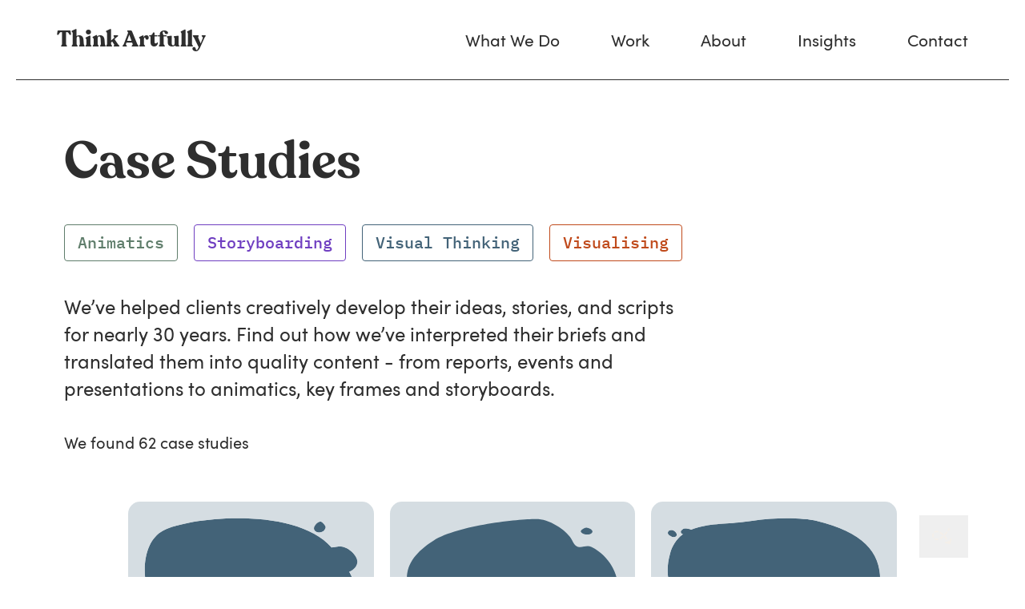

--- FILE ---
content_type: text/html; charset=utf-8
request_url: https://thinkartfully.com/case-studies
body_size: 24540
content:
<!DOCTYPE html><html lang="en"><head><meta charSet="utf-8"/><meta name="viewport" content="width=device-width"/><meta property="og:type" content="website"/><meta property="og:locale" content="en_GB"/><meta property="og:site_name" content="Think Artfully"/><title> Case Studies Archive | Think Artfully</title><meta name="robots" content="index,follow"/><meta name="description" content="All the latest case studies and projects from Think Artfully. We dive into the brief, solution and result."/><meta name="twitter:card" content="summary_large_image"/><meta name="twitter:site" content="@TBM_london"/><meta property="og:title" content=" Case Studies Archive | Think Artfully"/><meta property="og:description" content="All the latest case studies and projects from Think Artfully. We dive into the brief, solution and result."/><meta property="og:url" content="https://thinkartfully.com"/><meta property="og:image" content="https://thinkartfully.com/img/twitter-share-card-image.png"/><meta name="next-head-count" content="14"/><link rel="preload" href="/_next/static/css/2090d78aa578dac8.css" as="style"/><link rel="stylesheet" href="/_next/static/css/2090d78aa578dac8.css" data-n-g=""/><noscript data-n-css=""></noscript><script defer="" nomodule="" src="/_next/static/chunks/polyfills-c67a75d1b6f99dc8.js"></script><script src="/_next/static/chunks/webpack-643b51473e8db919.js" defer=""></script><script src="/_next/static/chunks/framework-3236775a9ca336a2.js" defer=""></script><script src="/_next/static/chunks/main-efaabc8edd2d9ff9.js" defer=""></script><script src="/_next/static/chunks/pages/_app-5a021c6678f05a03.js" defer=""></script><script src="/_next/static/chunks/3444-ab0fbb468ca22ecd.js" defer=""></script><script src="/_next/static/chunks/1561-0ebaa33fe435b8c9.js" defer=""></script><script src="/_next/static/chunks/5814-3f75c1d7f42d7151.js" defer=""></script><script src="/_next/static/chunks/6803-1453bdeb4c327dc3.js" defer=""></script><script src="/_next/static/chunks/726-5838a54cd196b6cd.js" defer=""></script><script src="/_next/static/chunks/4635-da514694356e18ff.js" defer=""></script><script src="/_next/static/chunks/9874-beee76c628511506.js" defer=""></script><script src="/_next/static/chunks/pages/case-studies-9e45e681b9110779.js" defer=""></script><script src="/_next/static/zs_EdeuItv-5wyyg7vnL_/_buildManifest.js" defer=""></script><script src="/_next/static/zs_EdeuItv-5wyyg7vnL_/_ssgManifest.js" defer=""></script></head><link rel="apple-touch-icon" sizes="180x180" href="/apple-touch-icon.png"/><link rel="icon" type="image/png" sizes="32x32" href="/favicon-32x32.png"/><link rel="icon" type="image/png" sizes="16x16" href="/favicon-16x16.png"/><link rel="manifest" href="/site.webmanifest"/><meta name="msapplication-TileColor" content="#da532c"/><meta name="theme-color" content="#ffffff"/><body><div id="__next"><div style="height:0;width:0"><div style="position:fixed;left:0;top:0;right:0;bottom:0"><div style="transform:none"><div class="bg-light-white "><div class="relative z-50 w-full min-w-full px-[4vw] py-2.5 s:py-[2vw] m:h-[100px] m:px-[3.13vw] m:py-0 l:px-[5.56vw] xxxl:px-[4.69vw] before:content bg-light-white before:absolute before:bottom-0 before:left-2.5 before:right-2.5 before:border-b before:border-dark-default l:before:left-5 l:before:right-5 "><div class="container flex h-full items-center justify-between"><div class="block xs:mr-3"><a href="/"><h1 class="font-recoleta text-[20px] font-bold xs:text-[clamp(26px,2.66vw,38.4px)] l:text-[clamp(27.2px,2.22vw,38.4px)] xxxl:text-[clamp(27.2px,2vw,38.4px)]">Think Artfully</h1></a></div><div class="flex origin-right scale-80 xs:scale-100 m:hidden"><button type="button" class="mr-6 h-[39px] w-[94px] btn-dark">Contact</button><button class="-mx-[5px]" type="button"><svg width="45" height="45" fill="none" xmlns="http://www.w3.org/2000/svg"><path fill-rule="evenodd" clip-rule="evenodd" d="M3.5 12A1.5 1.5 0 0 1 5 10.5h34a1.5 1.5 0 0 1 0 3H5A1.5 1.5 0 0 1 3.5 12Zm0 10A1.5 1.5 0 0 1 5 20.5h34a1.5 1.5 0 0 1 0 3H5A1.5 1.5 0 0 1 3.5 22Zm0 10A1.5 1.5 0 0 1 5 30.5h34a1.5 1.5 0 0 1 0 3H5A1.5 1.5 0 0 1 3.5 32Z" fill="#000"></path></svg></button></div><div class="hidden m:block"><div class="relative m:flex m:space-x-16"><div class="relative"><div class="absolute left-1/2 top-[87%] inline-block w-[59px] -translate-x-1/2 overflow-hidden" style="opacity:0;display:none"><div class="h-[42px] w-[42px] origin-bottom-left rotate-45 transform bg-light-default"></div></div><a class="header-link-underline font-sofia text-[clamp(20.4px,1.99vw,24px)] l:text-[1.67vw] xxxl:text-[1.25vw]" href="/what-we-do">What We Do</a></div><div class="relative"><div class="absolute left-1/2 top-[87%] inline-block w-[59px] -translate-x-1/2 overflow-hidden" style="opacity:0;display:none"><div class="h-[42px] w-[42px] origin-bottom-left rotate-45 transform bg-light-default"></div></div><a class="header-link-underline font-sofia text-[clamp(20.4px,1.99vw,24px)] l:text-[1.67vw] xxxl:text-[1.25vw]" href="/case-studies">Work</a></div><div class="relative"><div class="absolute left-1/2 top-[87%] inline-block w-[59px] -translate-x-1/2 overflow-hidden" style="opacity:0;display:none"><div class="h-[42px] w-[42px] origin-bottom-left rotate-45 transform bg-light-default"></div></div><a class="header-link-underline font-sofia text-[clamp(20.4px,1.99vw,24px)] l:text-[1.67vw] xxxl:text-[1.25vw]" href="/about">About</a></div><div class="relative"><div class="absolute left-1/2 top-[87%] inline-block w-[59px] -translate-x-1/2 overflow-hidden" style="opacity:0;display:none"><div class="h-[42px] w-[42px] origin-bottom-left rotate-45 transform bg-light-default"></div></div><a class="header-link-underline font-sofia text-[clamp(20.4px,1.99vw,24px)] l:text-[1.67vw] xxxl:text-[1.25vw]" href="/insights">Insights</a></div><div class="relative"><div class="absolute left-1/2 top-[87%] inline-block w-[59px] -translate-x-1/2 overflow-hidden" style="opacity:0;display:none"><div class="h-[42px] w-[42px] origin-bottom-left rotate-45 transform bg-light-default"></div></div><a class="header-link-underline font-sofia text-[clamp(20.4px,1.99vw,24px)] l:text-[1.67vw] xxxl:text-[1.25vw]" href="/contact">Contact</a></div><div class="absolute -left-[297px] top-full w-[688px] translate-x-10 pt-9 l:left-initial l:right-0 l:w-[875px]" style="opacity:0;display:none"><div class="flex flex-col rounded-[15px] px-14 py-8 l:grid l:grid-cols-3 l:gap-x-10 l:p-8 bg-light-default"><div class="order-2 l:order-1 l:col-span-1"><h3 class="font-d-header-menu mb-5 pl-5">Our Processes</h3><div class="grid grid-cols-1 gap-y-2"><a class="group flex h-20 items-center rounded-[10px] px-7 py-4 duration-200 hover:shadow-nav" style="background-color:#fff" href="/about"><div style="color:#656466"><h4 class="mb-1 duration-200 group-hover:text-[17.6px] font-d-link-medium text-light-400">Our Approach</h4><p class="font-d-link-menu-services-text whitespace-nowrap duration-200 group-hover:text-[14.3px] text-light-400">Uncovering winning ideas</p></div></a><a class="group flex h-20 items-center rounded-[10px] px-7 py-4 duration-200 hover:shadow-nav" style="background-color:#fff" href="/case-studies"><div style="color:#656466"><h4 class="mb-1 duration-200 group-hover:text-[17.6px] font-d-link-medium text-light-400">Case Studies</h4><p class="font-d-link-menu-services-text whitespace-nowrap duration-200 group-hover:text-[14.3px] text-light-400">Results every time</p></div></a></div></div><div class="order-1 mb-7 l:order-2 l:col-span-2 l:mb-0"><h3 class="font-d-header-menu mb-5 pl-5">Services</h3><div class="grid grid-cols-2 gap-x-4 gap-y-2"><a class="group flex h-20 items-center rounded-[10px] px-7 py-4 duration-200 hover:shadow-nav" style="background-color:#F2E0E5" href="/services/storyboarding"><div class="mr-4 flex w-[48px] flex-shrink-0 items-center duration-200 group-hover:scale-110"><img alt="" srcSet="https://cdn.sanity.io/files/29uerlsz/production/ed67dcfb937ed03edcf6c67eb3c34bd4e77a9056.svg 1x, https://cdn.sanity.io/files/29uerlsz/production/ed67dcfb937ed03edcf6c67eb3c34bd4e77a9056.svg 2x" src="https://cdn.sanity.io/files/29uerlsz/production/ed67dcfb937ed03edcf6c67eb3c34bd4e77a9056.svg" width="48" height="48" decoding="async" data-nimg="future" loading="lazy" style="color:transparent"/></div><div style="color:#6F3EC1"><h4 class="mb-1 duration-200 group-hover:text-[17.6px] font-d-link-menu-services-title">Storyboarding</h4><p class="font-d-link-menu-services-text whitespace-nowrap duration-200 group-hover:text-[14.3px] text-inherit">Refine your storytelling</p></div></a><a class="group flex h-20 items-center rounded-[10px] px-7 py-4 duration-200 hover:shadow-nav" style="background-color:#D5E3E3" href="/services/animatics"><div class="mr-4 flex w-[48px] flex-shrink-0 items-center duration-200 group-hover:scale-110"><img alt="" srcSet="https://cdn.sanity.io/files/29uerlsz/production/7154d0c4b901420cb93b331aa56164b094936b6d.svg 1x, https://cdn.sanity.io/files/29uerlsz/production/7154d0c4b901420cb93b331aa56164b094936b6d.svg 2x" src="https://cdn.sanity.io/files/29uerlsz/production/7154d0c4b901420cb93b331aa56164b094936b6d.svg" width="48" height="48" decoding="async" data-nimg="future" loading="lazy" style="color:transparent"/></div><div style="color:#5F7D6B"><h4 class="mb-1 duration-200 group-hover:text-[17.6px] font-d-link-menu-services-title">Animatics</h4><p class="font-d-link-menu-services-text whitespace-nowrap duration-200 group-hover:text-[14.3px] text-inherit">Give storyboards life</p></div></a><a class="group flex h-20 items-center rounded-[10px] px-7 py-4 duration-200 hover:shadow-nav" style="background-color:#EFE2D7" href="/services/visualising"><div class="mr-4 flex w-[48px] flex-shrink-0 items-center duration-200 group-hover:scale-110"><img alt="" srcSet="https://cdn.sanity.io/files/29uerlsz/production/f27d58f0d2daba932e1fa9c224edeeceb774b40c.svg 1x, https://cdn.sanity.io/files/29uerlsz/production/f27d58f0d2daba932e1fa9c224edeeceb774b40c.svg 2x" src="https://cdn.sanity.io/files/29uerlsz/production/f27d58f0d2daba932e1fa9c224edeeceb774b40c.svg" width="48" height="48" decoding="async" data-nimg="future" loading="lazy" style="color:transparent"/></div><div style="color:#C04A1B"><h4 class="mb-1 duration-200 group-hover:text-[17.6px] font-d-link-menu-services-title">Visualising</h4><p class="font-d-link-menu-services-text whitespace-nowrap duration-200 group-hover:text-[14.3px] text-inherit">See the vision</p></div></a><a class="group flex h-20 items-center rounded-[10px] px-7 py-4 duration-200 hover:shadow-nav" style="background-color:#D5DDE2" href="/services/visual-thinking"><div class="mr-4 flex w-[48px] flex-shrink-0 items-center duration-200 group-hover:scale-110"><img alt="" srcSet="https://cdn.sanity.io/files/29uerlsz/production/94e200fe0a5f35d039faf57c0cfcf94138e88334.svg 1x, https://cdn.sanity.io/files/29uerlsz/production/94e200fe0a5f35d039faf57c0cfcf94138e88334.svg 2x" src="https://cdn.sanity.io/files/29uerlsz/production/94e200fe0a5f35d039faf57c0cfcf94138e88334.svg" width="48" height="48" decoding="async" data-nimg="future" loading="lazy" style="color:transparent"/></div><div style="color:#436378"><h4 class="mb-1 duration-200 group-hover:text-[17.6px] font-d-link-menu-services-title">Visual Thinking</h4><p class="font-d-link-menu-services-text whitespace-nowrap duration-200 group-hover:text-[14.3px] text-inherit">Draw it live</p></div></a></div></div></div></div></div></div></div></div><div class="min-h-[50vh] px-container pb-14 pt-12 m:pt-16"><div class="container" style="opacity:0;transform:translateY(20px) translateZ(0)"><h1 class="font-m-header-medium m:font-d-header-xx-large mb-8 m:mb-10">Case Studies</h1><div class="mb-8 m:mb-8"><div class="flex space-x-5 overflow-x-auto pb-2"><button type="button" class="font-m-btn-large-services m:font-d-btn-large-services hover:text-light-white hover:bg-service-anim-dark border-service-anim-dark bg-transparent text-service-anim-dark">Animatics</button><button type="button" class="font-m-btn-large-services m:font-d-btn-large-services hover:text-light-white hover:bg-service-story-dark border-service-story-dark bg-transparent text-service-story-dark">Storyboarding</button><button type="button" class="font-m-btn-large-services m:font-d-btn-large-services hover:text-light-white hover:bg-service-scrib-dark border-service-scrib-dark bg-transparent text-service-scrib-dark">Visual Thinking</button><button type="button" class="font-m-btn-large-services m:font-d-btn-large-services hover:text-light-white hover:bg-service-visual-dark border-service-visual-dark bg-transparent text-service-visual-dark">Visualising</button></div></div><div class=" font-m-medium m:font-d-medium max-w-[768px]"><div class="" style="opacity:0;transform:translateY(20px) translateZ(0)"><p>We’ve helped clients creatively develop their ideas, stories, and scripts for nearly 30 years. Find out how we’ve interpreted their briefs and translated them into quality content - from reports, events and presentations to animatics, key frames and storyboards.</p></div></div><p class="font-m-btn-large m:font-d-btn-large mt-8 m:mt-10">We found 62 case studies</p></div><div class="bg-light-white m:pb-0  "><div class="container"><div class="px-container"></div><div class="pb-10 pt-8 m:px-container m:pt-16 space-y-5 m:grid m:grid-cols-2 m:gap-x-5 m:gap-y-9 m:space-y-0 m:px-0 l:grid-cols-3"><a class="group flex cursor-pointer flex-col overflow-hidden rounded-[15px] p-5 m:duration-300 m:hover:shadow-card-minmal w-full " style="color:#436378;background-color:#D5DDE2;opacity:0"><div class="relative m:duration-300 m:group-hover:scale-105 mask-ink-card-land-1"><svg viewBox="0 0 360 205" xmlns="http://www.w3.org/2000/svg" class="h-full w-full" fill="#436378"><path d="M32.397 21.534c-44.69 22.88-38.936 111.508 0 153.356 35.418 38.067 223.515 34.17 271.359 14.645 53.507-19.51 66.259-53.421 41.413-98.399C353.531 87.801 359 81.103 359 73.984c0-9.94-14.225-24.009-27.78-25.396-5.308-.543-15.73 1.683-15.73 1.683C254.705-19.622 77.087-1.346 32.397 21.534Z"></path><path d="M302.894 21.533c-2.703 3.126-8.788 4.492-13.123 2.436-3.726-1.768-4.954-5.35-3.698-8.517 1.393-3.511 8.83-12.897 14.599-6.623 4.691 5.102 6.907 7.287 2.222 12.704ZM27.87 194.916c3.222 2.135 9.488 2.728 12.409-.176 1.42-1.412 2.12-3.439 1.61-5.374-1.747-6.644-13.395-14.963-18.359-6.327-2.192 3.814 1.238 9.82 4.34 11.877Z"></path></svg><div style="opacity:0"><div class="absolute inset-0" style="background-color:transparent"><img alt="" sizes="100vw" srcSet="/_next/image?url=https%3A%2F%2Fcdn.sanity.io%2Fimages%2F29uerlsz%2Fproduction%2F098e5c444d6b6361e49e7e75b981855c76d3217b-1920x1080.png&amp;w=113&amp;q=90 113w, /_next/image?url=https%3A%2F%2Fcdn.sanity.io%2Fimages%2F29uerlsz%2Fproduction%2F098e5c444d6b6361e49e7e75b981855c76d3217b-1920x1080.png&amp;w=128&amp;q=90 128w, /_next/image?url=https%3A%2F%2Fcdn.sanity.io%2Fimages%2F29uerlsz%2Fproduction%2F098e5c444d6b6361e49e7e75b981855c76d3217b-1920x1080.png&amp;w=150&amp;q=90 150w, /_next/image?url=https%3A%2F%2Fcdn.sanity.io%2Fimages%2F29uerlsz%2Fproduction%2F098e5c444d6b6361e49e7e75b981855c76d3217b-1920x1080.png&amp;w=256&amp;q=90 256w, /_next/image?url=https%3A%2F%2Fcdn.sanity.io%2Fimages%2F29uerlsz%2Fproduction%2F098e5c444d6b6361e49e7e75b981855c76d3217b-1920x1080.png&amp;w=320&amp;q=90 320w, /_next/image?url=https%3A%2F%2Fcdn.sanity.io%2Fimages%2F29uerlsz%2Fproduction%2F098e5c444d6b6361e49e7e75b981855c76d3217b-1920x1080.png&amp;w=384&amp;q=90 384w, /_next/image?url=https%3A%2F%2Fcdn.sanity.io%2Fimages%2F29uerlsz%2Fproduction%2F098e5c444d6b6361e49e7e75b981855c76d3217b-1920x1080.png&amp;w=420&amp;q=90 420w, /_next/image?url=https%3A%2F%2Fcdn.sanity.io%2Fimages%2F29uerlsz%2Fproduction%2F098e5c444d6b6361e49e7e75b981855c76d3217b-1920x1080.png&amp;w=460&amp;q=90 460w, /_next/image?url=https%3A%2F%2Fcdn.sanity.io%2Fimages%2F29uerlsz%2Fproduction%2F098e5c444d6b6361e49e7e75b981855c76d3217b-1920x1080.png&amp;w=532&amp;q=90 532w, /_next/image?url=https%3A%2F%2Fcdn.sanity.io%2Fimages%2F29uerlsz%2Fproduction%2F098e5c444d6b6361e49e7e75b981855c76d3217b-1920x1080.png&amp;w=640&amp;q=90 640w, /_next/image?url=https%3A%2F%2Fcdn.sanity.io%2Fimages%2F29uerlsz%2Fproduction%2F098e5c444d6b6361e49e7e75b981855c76d3217b-1920x1080.png&amp;w=768&amp;q=90 768w, /_next/image?url=https%3A%2F%2Fcdn.sanity.io%2Fimages%2F29uerlsz%2Fproduction%2F098e5c444d6b6361e49e7e75b981855c76d3217b-1920x1080.png&amp;w=800&amp;q=90 800w, /_next/image?url=https%3A%2F%2Fcdn.sanity.io%2Fimages%2F29uerlsz%2Fproduction%2F098e5c444d6b6361e49e7e75b981855c76d3217b-1920x1080.png&amp;w=1080&amp;q=90 1080w, /_next/image?url=https%3A%2F%2Fcdn.sanity.io%2Fimages%2F29uerlsz%2Fproduction%2F098e5c444d6b6361e49e7e75b981855c76d3217b-1920x1080.png&amp;w=1200&amp;q=90 1200w, /_next/image?url=https%3A%2F%2Fcdn.sanity.io%2Fimages%2F29uerlsz%2Fproduction%2F098e5c444d6b6361e49e7e75b981855c76d3217b-1920x1080.png&amp;w=1296&amp;q=90 1296w, /_next/image?url=https%3A%2F%2Fcdn.sanity.io%2Fimages%2F29uerlsz%2Fproduction%2F098e5c444d6b6361e49e7e75b981855c76d3217b-1920x1080.png&amp;w=1600&amp;q=90 1600w, /_next/image?url=https%3A%2F%2Fcdn.sanity.io%2Fimages%2F29uerlsz%2Fproduction%2F098e5c444d6b6361e49e7e75b981855c76d3217b-1920x1080.png&amp;w=1920&amp;q=90 1920w, /_next/image?url=https%3A%2F%2Fcdn.sanity.io%2Fimages%2F29uerlsz%2Fproduction%2F098e5c444d6b6361e49e7e75b981855c76d3217b-1920x1080.png&amp;w=2048&amp;q=90 2048w, /_next/image?url=https%3A%2F%2Fcdn.sanity.io%2Fimages%2F29uerlsz%2Fproduction%2F098e5c444d6b6361e49e7e75b981855c76d3217b-1920x1080.png&amp;w=2560&amp;q=90 2560w, /_next/image?url=https%3A%2F%2Fcdn.sanity.io%2Fimages%2F29uerlsz%2Fproduction%2F098e5c444d6b6361e49e7e75b981855c76d3217b-1920x1080.png&amp;w=3840&amp;q=90 3840w" src="/_next/image?url=https%3A%2F%2Fcdn.sanity.io%2Fimages%2F29uerlsz%2Fproduction%2F098e5c444d6b6361e49e7e75b981855c76d3217b-1920x1080.png&amp;w=3840&amp;q=90" decoding="async" data-nimg="future-fill" class="transition-opacity duration-200 opacity-0 object-cover mask-ink-card-land-1" loading="lazy" style="position:absolute;height:100%;width:100%;left:0;top:0;right:0;bottom:0;color:transparent"/></div></div></div><div class="flex flex-1 flex-col" style="opacity:0;transform:translateY(100%) translateZ(0)"><h3 class="font-m-header-cards m:font-d-header-cards mb-2 mt-5 whitespace-pre-wrap m:origin-left m:duration-300 m:group-hover:translate-y-2 m:group-hover:scale-105">BBC Align</h3><div class="mt-auto flex flex-wrap items-start m:origin-left m:duration-300 m:group-hover:-translate-y-1 m:group-hover:scale-95"><span class="font-m-badge m:font-d-badge mr-2 mt-3 rounded-[3px] border px-2 py-0.5 m:py-1">Visual Thinking</span><span class="font-m-badge m:font-d-badge mr-2 mt-3 rounded-[3px] border px-2 py-0.5 m:py-1">BBC</span></div></div></a><a class="group flex cursor-pointer flex-col overflow-hidden rounded-[15px] p-5 m:duration-300 m:hover:shadow-card-minmal w-full " style="color:#436378;background-color:#D5DDE2;opacity:0"><div class="relative m:duration-300 m:group-hover:scale-105 mask-ink-card-land-2"><svg viewBox="0 0 360 205" xmlns="http://www.w3.org/2000/svg" class="h-full w-full" fill="#436378"><path d="M296.696 25.247c2.655 2.72 9.486 3.865 13.618 2.698 6.663-1.88 7.068-7.478 1.272-10.419-3.15-1.598-6.999-2.796-10.358-.83-3.766 2.206-8.22 4.772-4.532 8.551ZM46.055 37.509C.659 65.849-13.087 101.287 17.078 144.087c37.442 53.124 69.71 58.916 176.757 59.886 107.047.969 152.023-23.746 164.251-77.793 4.496-19.872-7.17-59.358-44.358-77.88-11.475-5.715-22.895 9.737-32.331-10.791-6.782-14.754-35.112-34.702-57.62-36.374C204.86-.271 91.451 9.169 46.055 37.509Z"></path></svg><div style="opacity:0"><div class="absolute inset-0" style="background-color:transparent"><img alt="" sizes="100vw" srcSet="/_next/image?url=https%3A%2F%2Fcdn.sanity.io%2Fimages%2F29uerlsz%2Fproduction%2F207c50c4783588d8c81367e5417aab3c5977cad1-1000x1000.jpg&amp;w=113&amp;q=90 113w, /_next/image?url=https%3A%2F%2Fcdn.sanity.io%2Fimages%2F29uerlsz%2Fproduction%2F207c50c4783588d8c81367e5417aab3c5977cad1-1000x1000.jpg&amp;w=128&amp;q=90 128w, /_next/image?url=https%3A%2F%2Fcdn.sanity.io%2Fimages%2F29uerlsz%2Fproduction%2F207c50c4783588d8c81367e5417aab3c5977cad1-1000x1000.jpg&amp;w=150&amp;q=90 150w, /_next/image?url=https%3A%2F%2Fcdn.sanity.io%2Fimages%2F29uerlsz%2Fproduction%2F207c50c4783588d8c81367e5417aab3c5977cad1-1000x1000.jpg&amp;w=256&amp;q=90 256w, /_next/image?url=https%3A%2F%2Fcdn.sanity.io%2Fimages%2F29uerlsz%2Fproduction%2F207c50c4783588d8c81367e5417aab3c5977cad1-1000x1000.jpg&amp;w=320&amp;q=90 320w, /_next/image?url=https%3A%2F%2Fcdn.sanity.io%2Fimages%2F29uerlsz%2Fproduction%2F207c50c4783588d8c81367e5417aab3c5977cad1-1000x1000.jpg&amp;w=384&amp;q=90 384w, /_next/image?url=https%3A%2F%2Fcdn.sanity.io%2Fimages%2F29uerlsz%2Fproduction%2F207c50c4783588d8c81367e5417aab3c5977cad1-1000x1000.jpg&amp;w=420&amp;q=90 420w, /_next/image?url=https%3A%2F%2Fcdn.sanity.io%2Fimages%2F29uerlsz%2Fproduction%2F207c50c4783588d8c81367e5417aab3c5977cad1-1000x1000.jpg&amp;w=460&amp;q=90 460w, /_next/image?url=https%3A%2F%2Fcdn.sanity.io%2Fimages%2F29uerlsz%2Fproduction%2F207c50c4783588d8c81367e5417aab3c5977cad1-1000x1000.jpg&amp;w=532&amp;q=90 532w, /_next/image?url=https%3A%2F%2Fcdn.sanity.io%2Fimages%2F29uerlsz%2Fproduction%2F207c50c4783588d8c81367e5417aab3c5977cad1-1000x1000.jpg&amp;w=640&amp;q=90 640w, /_next/image?url=https%3A%2F%2Fcdn.sanity.io%2Fimages%2F29uerlsz%2Fproduction%2F207c50c4783588d8c81367e5417aab3c5977cad1-1000x1000.jpg&amp;w=768&amp;q=90 768w, /_next/image?url=https%3A%2F%2Fcdn.sanity.io%2Fimages%2F29uerlsz%2Fproduction%2F207c50c4783588d8c81367e5417aab3c5977cad1-1000x1000.jpg&amp;w=800&amp;q=90 800w, /_next/image?url=https%3A%2F%2Fcdn.sanity.io%2Fimages%2F29uerlsz%2Fproduction%2F207c50c4783588d8c81367e5417aab3c5977cad1-1000x1000.jpg&amp;w=1080&amp;q=90 1080w, /_next/image?url=https%3A%2F%2Fcdn.sanity.io%2Fimages%2F29uerlsz%2Fproduction%2F207c50c4783588d8c81367e5417aab3c5977cad1-1000x1000.jpg&amp;w=1200&amp;q=90 1200w, /_next/image?url=https%3A%2F%2Fcdn.sanity.io%2Fimages%2F29uerlsz%2Fproduction%2F207c50c4783588d8c81367e5417aab3c5977cad1-1000x1000.jpg&amp;w=1296&amp;q=90 1296w, /_next/image?url=https%3A%2F%2Fcdn.sanity.io%2Fimages%2F29uerlsz%2Fproduction%2F207c50c4783588d8c81367e5417aab3c5977cad1-1000x1000.jpg&amp;w=1600&amp;q=90 1600w, /_next/image?url=https%3A%2F%2Fcdn.sanity.io%2Fimages%2F29uerlsz%2Fproduction%2F207c50c4783588d8c81367e5417aab3c5977cad1-1000x1000.jpg&amp;w=1920&amp;q=90 1920w, /_next/image?url=https%3A%2F%2Fcdn.sanity.io%2Fimages%2F29uerlsz%2Fproduction%2F207c50c4783588d8c81367e5417aab3c5977cad1-1000x1000.jpg&amp;w=2048&amp;q=90 2048w, /_next/image?url=https%3A%2F%2Fcdn.sanity.io%2Fimages%2F29uerlsz%2Fproduction%2F207c50c4783588d8c81367e5417aab3c5977cad1-1000x1000.jpg&amp;w=2560&amp;q=90 2560w, /_next/image?url=https%3A%2F%2Fcdn.sanity.io%2Fimages%2F29uerlsz%2Fproduction%2F207c50c4783588d8c81367e5417aab3c5977cad1-1000x1000.jpg&amp;w=3840&amp;q=90 3840w" src="/_next/image?url=https%3A%2F%2Fcdn.sanity.io%2Fimages%2F29uerlsz%2Fproduction%2F207c50c4783588d8c81367e5417aab3c5977cad1-1000x1000.jpg&amp;w=3840&amp;q=90" decoding="async" data-nimg="future-fill" class="transition-opacity duration-200 opacity-0 object-cover mask-ink-card-land-2" loading="lazy" style="position:absolute;height:100%;width:100%;left:0;top:0;right:0;bottom:0;color:transparent"/></div></div></div><div class="flex flex-1 flex-col" style="opacity:0;transform:translateY(100%) translateZ(0)"><h3 class="font-m-header-cards m:font-d-header-cards mb-2 mt-5 whitespace-pre-wrap m:origin-left m:duration-300 m:group-hover:translate-y-2 m:group-hover:scale-105">Science &amp; Technology in Policing </h3><div class="mt-auto flex flex-wrap items-start m:origin-left m:duration-300 m:group-hover:-translate-y-1 m:group-hover:scale-95"><span class="font-m-badge m:font-d-badge mr-2 mt-3 rounded-[3px] border px-2 py-0.5 m:py-1">Visual Thinking</span><span class="font-m-badge m:font-d-badge mr-2 mt-3 rounded-[3px] border px-2 py-0.5 m:py-1">NPCC</span></div></div></a><a class="group flex cursor-pointer flex-col overflow-hidden rounded-[15px] p-5 m:duration-300 m:hover:shadow-card-minmal w-full " style="color:#436378;background-color:#D5DDE2;opacity:0"><div class="relative m:duration-300 m:group-hover:scale-105 mask-ink-card-land-3"><svg viewBox="0 0 360 205" xmlns="http://www.w3.org/2000/svg" class="h-full w-full" fill="#436378"><path d="M8.728 20.96c4.43.528 11.413 8.235 5.227 11.253-1.815.886-4.237.838-5.98-.118-2.247-1.234-6.009-2.567-6.492-5.346-.527-3.029.937-6.186 7.245-5.788ZM26.972 19.042c2.752-1.79 8.663-.386 11.67.449 6.33 1.758-1.005 7.215-3.932 8.166-3.438 1.116-7.823 1.283-10.166-.812-2.464-2.203-2.076-4.874 2.428-7.803Z"></path><path d="M4.899 61.185C21.804 2.268 85.474 14.673 143.218 5.356c41.674-6.724 88.432-4.814 108.193 0 100.288 24.427 120.544 70.621 100.782 148.4-19.761 77.78-257.493 47.023-293.779 27.459C22.128 161.651-10.469 114.744 4.9 61.185Z"></path><path d="M5.38 175.486c0-17.358 31.846-25.599 39.055-7.256 2.682 6.825-1.023 14.278-9.598 17.974-5.872 2.531-12.315 3.246-18.513 1.262-8.85-2.833-10.944-2.902-10.944-11.98Z"></path></svg><div style="opacity:0"><div class="absolute inset-0" style="background-color:transparent"><img alt="" sizes="100vw" srcSet="/_next/image?url=https%3A%2F%2Fcdn.sanity.io%2Fimages%2F29uerlsz%2Fproduction%2F7e8a77521492abdb1cf1b3ce555e8db2d6819027-3938x2215.jpg&amp;w=113&amp;q=90 113w, /_next/image?url=https%3A%2F%2Fcdn.sanity.io%2Fimages%2F29uerlsz%2Fproduction%2F7e8a77521492abdb1cf1b3ce555e8db2d6819027-3938x2215.jpg&amp;w=128&amp;q=90 128w, /_next/image?url=https%3A%2F%2Fcdn.sanity.io%2Fimages%2F29uerlsz%2Fproduction%2F7e8a77521492abdb1cf1b3ce555e8db2d6819027-3938x2215.jpg&amp;w=150&amp;q=90 150w, /_next/image?url=https%3A%2F%2Fcdn.sanity.io%2Fimages%2F29uerlsz%2Fproduction%2F7e8a77521492abdb1cf1b3ce555e8db2d6819027-3938x2215.jpg&amp;w=256&amp;q=90 256w, /_next/image?url=https%3A%2F%2Fcdn.sanity.io%2Fimages%2F29uerlsz%2Fproduction%2F7e8a77521492abdb1cf1b3ce555e8db2d6819027-3938x2215.jpg&amp;w=320&amp;q=90 320w, /_next/image?url=https%3A%2F%2Fcdn.sanity.io%2Fimages%2F29uerlsz%2Fproduction%2F7e8a77521492abdb1cf1b3ce555e8db2d6819027-3938x2215.jpg&amp;w=384&amp;q=90 384w, /_next/image?url=https%3A%2F%2Fcdn.sanity.io%2Fimages%2F29uerlsz%2Fproduction%2F7e8a77521492abdb1cf1b3ce555e8db2d6819027-3938x2215.jpg&amp;w=420&amp;q=90 420w, /_next/image?url=https%3A%2F%2Fcdn.sanity.io%2Fimages%2F29uerlsz%2Fproduction%2F7e8a77521492abdb1cf1b3ce555e8db2d6819027-3938x2215.jpg&amp;w=460&amp;q=90 460w, /_next/image?url=https%3A%2F%2Fcdn.sanity.io%2Fimages%2F29uerlsz%2Fproduction%2F7e8a77521492abdb1cf1b3ce555e8db2d6819027-3938x2215.jpg&amp;w=532&amp;q=90 532w, /_next/image?url=https%3A%2F%2Fcdn.sanity.io%2Fimages%2F29uerlsz%2Fproduction%2F7e8a77521492abdb1cf1b3ce555e8db2d6819027-3938x2215.jpg&amp;w=640&amp;q=90 640w, /_next/image?url=https%3A%2F%2Fcdn.sanity.io%2Fimages%2F29uerlsz%2Fproduction%2F7e8a77521492abdb1cf1b3ce555e8db2d6819027-3938x2215.jpg&amp;w=768&amp;q=90 768w, /_next/image?url=https%3A%2F%2Fcdn.sanity.io%2Fimages%2F29uerlsz%2Fproduction%2F7e8a77521492abdb1cf1b3ce555e8db2d6819027-3938x2215.jpg&amp;w=800&amp;q=90 800w, /_next/image?url=https%3A%2F%2Fcdn.sanity.io%2Fimages%2F29uerlsz%2Fproduction%2F7e8a77521492abdb1cf1b3ce555e8db2d6819027-3938x2215.jpg&amp;w=1080&amp;q=90 1080w, /_next/image?url=https%3A%2F%2Fcdn.sanity.io%2Fimages%2F29uerlsz%2Fproduction%2F7e8a77521492abdb1cf1b3ce555e8db2d6819027-3938x2215.jpg&amp;w=1200&amp;q=90 1200w, /_next/image?url=https%3A%2F%2Fcdn.sanity.io%2Fimages%2F29uerlsz%2Fproduction%2F7e8a77521492abdb1cf1b3ce555e8db2d6819027-3938x2215.jpg&amp;w=1296&amp;q=90 1296w, /_next/image?url=https%3A%2F%2Fcdn.sanity.io%2Fimages%2F29uerlsz%2Fproduction%2F7e8a77521492abdb1cf1b3ce555e8db2d6819027-3938x2215.jpg&amp;w=1600&amp;q=90 1600w, /_next/image?url=https%3A%2F%2Fcdn.sanity.io%2Fimages%2F29uerlsz%2Fproduction%2F7e8a77521492abdb1cf1b3ce555e8db2d6819027-3938x2215.jpg&amp;w=1920&amp;q=90 1920w, /_next/image?url=https%3A%2F%2Fcdn.sanity.io%2Fimages%2F29uerlsz%2Fproduction%2F7e8a77521492abdb1cf1b3ce555e8db2d6819027-3938x2215.jpg&amp;w=2048&amp;q=90 2048w, /_next/image?url=https%3A%2F%2Fcdn.sanity.io%2Fimages%2F29uerlsz%2Fproduction%2F7e8a77521492abdb1cf1b3ce555e8db2d6819027-3938x2215.jpg&amp;w=2560&amp;q=90 2560w, /_next/image?url=https%3A%2F%2Fcdn.sanity.io%2Fimages%2F29uerlsz%2Fproduction%2F7e8a77521492abdb1cf1b3ce555e8db2d6819027-3938x2215.jpg&amp;w=3840&amp;q=90 3840w" src="/_next/image?url=https%3A%2F%2Fcdn.sanity.io%2Fimages%2F29uerlsz%2Fproduction%2F7e8a77521492abdb1cf1b3ce555e8db2d6819027-3938x2215.jpg&amp;w=3840&amp;q=90" decoding="async" data-nimg="future-fill" class="transition-opacity duration-200 opacity-0 object-cover mask-ink-card-land-3" loading="lazy" style="position:absolute;height:100%;width:100%;left:0;top:0;right:0;bottom:0;color:transparent"/></div></div></div><div class="flex flex-1 flex-col" style="opacity:0;transform:translateY(100%) translateZ(0)"><h3 class="font-m-header-cards m:font-d-header-cards mb-2 mt-5 whitespace-pre-wrap m:origin-left m:duration-300 m:group-hover:translate-y-2 m:group-hover:scale-105">EY Ai Trends Impacting Businesses</h3><div class="mt-auto flex flex-wrap items-start m:origin-left m:duration-300 m:group-hover:-translate-y-1 m:group-hover:scale-95"><span class="font-m-badge m:font-d-badge mr-2 mt-3 rounded-[3px] border px-2 py-0.5 m:py-1">Visual Thinking</span><span class="font-m-badge m:font-d-badge mr-2 mt-3 rounded-[3px] border px-2 py-0.5 m:py-1">EY</span></div></div></a><a class="group flex cursor-pointer flex-col overflow-hidden rounded-[15px] p-5 m:duration-300 m:hover:shadow-card-minmal w-full " style="color:#436378;background-color:#D5DDE2;opacity:0"><div class="relative m:duration-300 m:group-hover:scale-105 mask-ink-card-land-4"><svg viewBox="0 0 360 205" xmlns="http://www.w3.org/2000/svg" class="h-full w-full" fill="#436378"><path d="M63.304 25.247c-2.655 2.72-9.486 3.865-13.618 2.698-6.663-1.88-7.068-7.478-1.273-10.419 3.15-1.598 7-2.796 10.359-.83 3.766 2.206 8.22 4.772 4.532 8.551ZM313.945 37.509c45.397 28.34 59.142 63.778 28.977 106.578-37.442 53.124-69.71 58.916-176.757 59.886-107.047.969-152.023-23.746-164.25-77.793-4.497-19.872 7.169-59.358 44.357-77.88 11.475-5.715 22.895 9.737 32.331-10.791 6.782-14.754 35.112-34.702 57.62-36.374C155.14-.271 268.549 9.169 313.945 37.509Z"></path></svg><div style="opacity:0"><div class="absolute inset-0" style="background-color:transparent"><img alt="" sizes="100vw" srcSet="/_next/image?url=https%3A%2F%2Fcdn.sanity.io%2Fimages%2F29uerlsz%2Fproduction%2Fc359bc5c4ed6f80176ad2182bec0c5a223cb7abf-2880x1920.jpg&amp;w=113&amp;q=90 113w, /_next/image?url=https%3A%2F%2Fcdn.sanity.io%2Fimages%2F29uerlsz%2Fproduction%2Fc359bc5c4ed6f80176ad2182bec0c5a223cb7abf-2880x1920.jpg&amp;w=128&amp;q=90 128w, /_next/image?url=https%3A%2F%2Fcdn.sanity.io%2Fimages%2F29uerlsz%2Fproduction%2Fc359bc5c4ed6f80176ad2182bec0c5a223cb7abf-2880x1920.jpg&amp;w=150&amp;q=90 150w, /_next/image?url=https%3A%2F%2Fcdn.sanity.io%2Fimages%2F29uerlsz%2Fproduction%2Fc359bc5c4ed6f80176ad2182bec0c5a223cb7abf-2880x1920.jpg&amp;w=256&amp;q=90 256w, /_next/image?url=https%3A%2F%2Fcdn.sanity.io%2Fimages%2F29uerlsz%2Fproduction%2Fc359bc5c4ed6f80176ad2182bec0c5a223cb7abf-2880x1920.jpg&amp;w=320&amp;q=90 320w, /_next/image?url=https%3A%2F%2Fcdn.sanity.io%2Fimages%2F29uerlsz%2Fproduction%2Fc359bc5c4ed6f80176ad2182bec0c5a223cb7abf-2880x1920.jpg&amp;w=384&amp;q=90 384w, /_next/image?url=https%3A%2F%2Fcdn.sanity.io%2Fimages%2F29uerlsz%2Fproduction%2Fc359bc5c4ed6f80176ad2182bec0c5a223cb7abf-2880x1920.jpg&amp;w=420&amp;q=90 420w, /_next/image?url=https%3A%2F%2Fcdn.sanity.io%2Fimages%2F29uerlsz%2Fproduction%2Fc359bc5c4ed6f80176ad2182bec0c5a223cb7abf-2880x1920.jpg&amp;w=460&amp;q=90 460w, /_next/image?url=https%3A%2F%2Fcdn.sanity.io%2Fimages%2F29uerlsz%2Fproduction%2Fc359bc5c4ed6f80176ad2182bec0c5a223cb7abf-2880x1920.jpg&amp;w=532&amp;q=90 532w, /_next/image?url=https%3A%2F%2Fcdn.sanity.io%2Fimages%2F29uerlsz%2Fproduction%2Fc359bc5c4ed6f80176ad2182bec0c5a223cb7abf-2880x1920.jpg&amp;w=640&amp;q=90 640w, /_next/image?url=https%3A%2F%2Fcdn.sanity.io%2Fimages%2F29uerlsz%2Fproduction%2Fc359bc5c4ed6f80176ad2182bec0c5a223cb7abf-2880x1920.jpg&amp;w=768&amp;q=90 768w, /_next/image?url=https%3A%2F%2Fcdn.sanity.io%2Fimages%2F29uerlsz%2Fproduction%2Fc359bc5c4ed6f80176ad2182bec0c5a223cb7abf-2880x1920.jpg&amp;w=800&amp;q=90 800w, /_next/image?url=https%3A%2F%2Fcdn.sanity.io%2Fimages%2F29uerlsz%2Fproduction%2Fc359bc5c4ed6f80176ad2182bec0c5a223cb7abf-2880x1920.jpg&amp;w=1080&amp;q=90 1080w, /_next/image?url=https%3A%2F%2Fcdn.sanity.io%2Fimages%2F29uerlsz%2Fproduction%2Fc359bc5c4ed6f80176ad2182bec0c5a223cb7abf-2880x1920.jpg&amp;w=1200&amp;q=90 1200w, /_next/image?url=https%3A%2F%2Fcdn.sanity.io%2Fimages%2F29uerlsz%2Fproduction%2Fc359bc5c4ed6f80176ad2182bec0c5a223cb7abf-2880x1920.jpg&amp;w=1296&amp;q=90 1296w, /_next/image?url=https%3A%2F%2Fcdn.sanity.io%2Fimages%2F29uerlsz%2Fproduction%2Fc359bc5c4ed6f80176ad2182bec0c5a223cb7abf-2880x1920.jpg&amp;w=1600&amp;q=90 1600w, /_next/image?url=https%3A%2F%2Fcdn.sanity.io%2Fimages%2F29uerlsz%2Fproduction%2Fc359bc5c4ed6f80176ad2182bec0c5a223cb7abf-2880x1920.jpg&amp;w=1920&amp;q=90 1920w, /_next/image?url=https%3A%2F%2Fcdn.sanity.io%2Fimages%2F29uerlsz%2Fproduction%2Fc359bc5c4ed6f80176ad2182bec0c5a223cb7abf-2880x1920.jpg&amp;w=2048&amp;q=90 2048w, /_next/image?url=https%3A%2F%2Fcdn.sanity.io%2Fimages%2F29uerlsz%2Fproduction%2Fc359bc5c4ed6f80176ad2182bec0c5a223cb7abf-2880x1920.jpg&amp;w=2560&amp;q=90 2560w, /_next/image?url=https%3A%2F%2Fcdn.sanity.io%2Fimages%2F29uerlsz%2Fproduction%2Fc359bc5c4ed6f80176ad2182bec0c5a223cb7abf-2880x1920.jpg&amp;w=3840&amp;q=90 3840w" src="/_next/image?url=https%3A%2F%2Fcdn.sanity.io%2Fimages%2F29uerlsz%2Fproduction%2Fc359bc5c4ed6f80176ad2182bec0c5a223cb7abf-2880x1920.jpg&amp;w=3840&amp;q=90" decoding="async" data-nimg="future-fill" class="transition-opacity duration-200 opacity-0 object-cover mask-ink-card-land-4" loading="lazy" style="position:absolute;height:100%;width:100%;left:0;top:0;right:0;bottom:0;color:transparent"/></div></div></div><div class="flex flex-1 flex-col" style="opacity:0;transform:translateY(100%) translateZ(0)"><h3 class="font-m-header-cards m:font-d-header-cards mb-2 mt-5 whitespace-pre-wrap m:origin-left m:duration-300 m:group-hover:translate-y-2 m:group-hover:scale-105">Google &#x27;Get Britain Growing Again&#x27;</h3><div class="mt-auto flex flex-wrap items-start m:origin-left m:duration-300 m:group-hover:-translate-y-1 m:group-hover:scale-95"><span class="font-m-badge m:font-d-badge mr-2 mt-3 rounded-[3px] border px-2 py-0.5 m:py-1">Visual Thinking</span><span class="font-m-badge m:font-d-badge mr-2 mt-3 rounded-[3px] border px-2 py-0.5 m:py-1">Google</span></div></div></a><a class="group flex cursor-pointer flex-col overflow-hidden rounded-[15px] p-5 m:duration-300 m:hover:shadow-card-minmal w-full " style="color:#C04A1B;background-color:#EFE2D7;opacity:0"><div class="relative m:duration-300 m:group-hover:scale-105 mask-ink-card-land-5"><svg viewBox="0 0 360 205" xmlns="http://www.w3.org/2000/svg" class="h-full w-full" fill="#C04A1B"><path d="M8.728 20.96c4.43.528 11.413 8.235 5.227 11.253-1.815.886-4.237.838-5.98-.118-2.247-1.234-6.009-2.567-6.492-5.346-.527-3.029.937-6.186 7.245-5.788ZM26.972 19.042c2.752-1.79 8.663-.386 11.67.449 6.33 1.758-1.005 7.215-3.932 8.166-3.438 1.116-7.823 1.283-10.166-.812-2.464-2.203-2.076-4.874 2.428-7.803Z"></path><path d="M4.899 61.185C21.804 2.268 85.474 14.673 143.218 5.356c41.674-6.724 88.432-4.814 108.193 0 100.288 24.427 120.544 70.621 100.782 148.4-19.761 77.78-257.493 47.023-293.779 27.459C22.128 161.651-10.469 114.744 4.9 61.185Z"></path><path d="M5.38 175.486c0-17.358 31.846-25.599 39.055-7.256 2.682 6.825-1.023 14.278-9.598 17.974-5.872 2.531-12.315 3.246-18.513 1.262-8.85-2.833-10.944-2.902-10.944-11.98Z"></path></svg><div style="opacity:0"><div class="absolute inset-0" style="background-color:transparent"><img alt="" sizes="100vw" srcSet="/_next/image?url=https%3A%2F%2Fcdn.sanity.io%2Fimages%2F29uerlsz%2Fproduction%2F8e24976faaa8b298bd76e3581d5e7b79c1acf639-1869x2710.jpg&amp;w=113&amp;q=90 113w, /_next/image?url=https%3A%2F%2Fcdn.sanity.io%2Fimages%2F29uerlsz%2Fproduction%2F8e24976faaa8b298bd76e3581d5e7b79c1acf639-1869x2710.jpg&amp;w=128&amp;q=90 128w, /_next/image?url=https%3A%2F%2Fcdn.sanity.io%2Fimages%2F29uerlsz%2Fproduction%2F8e24976faaa8b298bd76e3581d5e7b79c1acf639-1869x2710.jpg&amp;w=150&amp;q=90 150w, /_next/image?url=https%3A%2F%2Fcdn.sanity.io%2Fimages%2F29uerlsz%2Fproduction%2F8e24976faaa8b298bd76e3581d5e7b79c1acf639-1869x2710.jpg&amp;w=256&amp;q=90 256w, /_next/image?url=https%3A%2F%2Fcdn.sanity.io%2Fimages%2F29uerlsz%2Fproduction%2F8e24976faaa8b298bd76e3581d5e7b79c1acf639-1869x2710.jpg&amp;w=320&amp;q=90 320w, /_next/image?url=https%3A%2F%2Fcdn.sanity.io%2Fimages%2F29uerlsz%2Fproduction%2F8e24976faaa8b298bd76e3581d5e7b79c1acf639-1869x2710.jpg&amp;w=384&amp;q=90 384w, /_next/image?url=https%3A%2F%2Fcdn.sanity.io%2Fimages%2F29uerlsz%2Fproduction%2F8e24976faaa8b298bd76e3581d5e7b79c1acf639-1869x2710.jpg&amp;w=420&amp;q=90 420w, /_next/image?url=https%3A%2F%2Fcdn.sanity.io%2Fimages%2F29uerlsz%2Fproduction%2F8e24976faaa8b298bd76e3581d5e7b79c1acf639-1869x2710.jpg&amp;w=460&amp;q=90 460w, /_next/image?url=https%3A%2F%2Fcdn.sanity.io%2Fimages%2F29uerlsz%2Fproduction%2F8e24976faaa8b298bd76e3581d5e7b79c1acf639-1869x2710.jpg&amp;w=532&amp;q=90 532w, /_next/image?url=https%3A%2F%2Fcdn.sanity.io%2Fimages%2F29uerlsz%2Fproduction%2F8e24976faaa8b298bd76e3581d5e7b79c1acf639-1869x2710.jpg&amp;w=640&amp;q=90 640w, /_next/image?url=https%3A%2F%2Fcdn.sanity.io%2Fimages%2F29uerlsz%2Fproduction%2F8e24976faaa8b298bd76e3581d5e7b79c1acf639-1869x2710.jpg&amp;w=768&amp;q=90 768w, /_next/image?url=https%3A%2F%2Fcdn.sanity.io%2Fimages%2F29uerlsz%2Fproduction%2F8e24976faaa8b298bd76e3581d5e7b79c1acf639-1869x2710.jpg&amp;w=800&amp;q=90 800w, /_next/image?url=https%3A%2F%2Fcdn.sanity.io%2Fimages%2F29uerlsz%2Fproduction%2F8e24976faaa8b298bd76e3581d5e7b79c1acf639-1869x2710.jpg&amp;w=1080&amp;q=90 1080w, /_next/image?url=https%3A%2F%2Fcdn.sanity.io%2Fimages%2F29uerlsz%2Fproduction%2F8e24976faaa8b298bd76e3581d5e7b79c1acf639-1869x2710.jpg&amp;w=1200&amp;q=90 1200w, /_next/image?url=https%3A%2F%2Fcdn.sanity.io%2Fimages%2F29uerlsz%2Fproduction%2F8e24976faaa8b298bd76e3581d5e7b79c1acf639-1869x2710.jpg&amp;w=1296&amp;q=90 1296w, /_next/image?url=https%3A%2F%2Fcdn.sanity.io%2Fimages%2F29uerlsz%2Fproduction%2F8e24976faaa8b298bd76e3581d5e7b79c1acf639-1869x2710.jpg&amp;w=1600&amp;q=90 1600w, /_next/image?url=https%3A%2F%2Fcdn.sanity.io%2Fimages%2F29uerlsz%2Fproduction%2F8e24976faaa8b298bd76e3581d5e7b79c1acf639-1869x2710.jpg&amp;w=1920&amp;q=90 1920w, /_next/image?url=https%3A%2F%2Fcdn.sanity.io%2Fimages%2F29uerlsz%2Fproduction%2F8e24976faaa8b298bd76e3581d5e7b79c1acf639-1869x2710.jpg&amp;w=2048&amp;q=90 2048w, /_next/image?url=https%3A%2F%2Fcdn.sanity.io%2Fimages%2F29uerlsz%2Fproduction%2F8e24976faaa8b298bd76e3581d5e7b79c1acf639-1869x2710.jpg&amp;w=2560&amp;q=90 2560w, /_next/image?url=https%3A%2F%2Fcdn.sanity.io%2Fimages%2F29uerlsz%2Fproduction%2F8e24976faaa8b298bd76e3581d5e7b79c1acf639-1869x2710.jpg&amp;w=3840&amp;q=90 3840w" src="/_next/image?url=https%3A%2F%2Fcdn.sanity.io%2Fimages%2F29uerlsz%2Fproduction%2F8e24976faaa8b298bd76e3581d5e7b79c1acf639-1869x2710.jpg&amp;w=3840&amp;q=90" decoding="async" data-nimg="future-fill" class="transition-opacity duration-200 opacity-0 object-cover mask-ink-card-land-5" loading="lazy" style="position:absolute;height:100%;width:100%;left:0;top:0;right:0;bottom:0;color:transparent"/></div></div></div><div class="flex flex-1 flex-col" style="opacity:0;transform:translateY(100%) translateZ(0)"><h3 class="font-m-header-cards m:font-d-header-cards mb-2 mt-5 whitespace-pre-wrap m:origin-left m:duration-300 m:group-hover:translate-y-2 m:group-hover:scale-105">The Kitchen Netflix</h3><div class="mt-auto flex flex-wrap items-start m:origin-left m:duration-300 m:group-hover:-translate-y-1 m:group-hover:scale-95"><span class="font-m-badge m:font-d-badge mr-2 mt-3 rounded-[3px] border px-2 py-0.5 m:py-1">Visualising</span><span class="font-m-badge m:font-d-badge mr-2 mt-3 rounded-[3px] border px-2 py-0.5 m:py-1">Netflix</span></div></div></a><a class="group flex cursor-pointer flex-col overflow-hidden rounded-[15px] p-5 m:duration-300 m:hover:shadow-card-minmal w-full " style="color:#436378;background-color:#D5DDE2;opacity:0"><div class="relative m:duration-300 m:group-hover:scale-105 mask-ink-card-land-1"><svg viewBox="0 0 360 205" xmlns="http://www.w3.org/2000/svg" class="h-full w-full" fill="#436378"><path d="M32.397 21.534c-44.69 22.88-38.936 111.508 0 153.356 35.418 38.067 223.515 34.17 271.359 14.645 53.507-19.51 66.259-53.421 41.413-98.399C353.531 87.801 359 81.103 359 73.984c0-9.94-14.225-24.009-27.78-25.396-5.308-.543-15.73 1.683-15.73 1.683C254.705-19.622 77.087-1.346 32.397 21.534Z"></path><path d="M302.894 21.533c-2.703 3.126-8.788 4.492-13.123 2.436-3.726-1.768-4.954-5.35-3.698-8.517 1.393-3.511 8.83-12.897 14.599-6.623 4.691 5.102 6.907 7.287 2.222 12.704ZM27.87 194.916c3.222 2.135 9.488 2.728 12.409-.176 1.42-1.412 2.12-3.439 1.61-5.374-1.747-6.644-13.395-14.963-18.359-6.327-2.192 3.814 1.238 9.82 4.34 11.877Z"></path></svg><div style="opacity:0"><div class="absolute inset-0" style="background-color:transparent"><img alt="" sizes="100vw" srcSet="/_next/image?url=https%3A%2F%2Fcdn.sanity.io%2Fimages%2F29uerlsz%2Fproduction%2F2d4aa20d8d6bb82695010e76f0f938660bb8abf3-3840x2160.jpg&amp;w=113&amp;q=90 113w, /_next/image?url=https%3A%2F%2Fcdn.sanity.io%2Fimages%2F29uerlsz%2Fproduction%2F2d4aa20d8d6bb82695010e76f0f938660bb8abf3-3840x2160.jpg&amp;w=128&amp;q=90 128w, /_next/image?url=https%3A%2F%2Fcdn.sanity.io%2Fimages%2F29uerlsz%2Fproduction%2F2d4aa20d8d6bb82695010e76f0f938660bb8abf3-3840x2160.jpg&amp;w=150&amp;q=90 150w, /_next/image?url=https%3A%2F%2Fcdn.sanity.io%2Fimages%2F29uerlsz%2Fproduction%2F2d4aa20d8d6bb82695010e76f0f938660bb8abf3-3840x2160.jpg&amp;w=256&amp;q=90 256w, /_next/image?url=https%3A%2F%2Fcdn.sanity.io%2Fimages%2F29uerlsz%2Fproduction%2F2d4aa20d8d6bb82695010e76f0f938660bb8abf3-3840x2160.jpg&amp;w=320&amp;q=90 320w, /_next/image?url=https%3A%2F%2Fcdn.sanity.io%2Fimages%2F29uerlsz%2Fproduction%2F2d4aa20d8d6bb82695010e76f0f938660bb8abf3-3840x2160.jpg&amp;w=384&amp;q=90 384w, /_next/image?url=https%3A%2F%2Fcdn.sanity.io%2Fimages%2F29uerlsz%2Fproduction%2F2d4aa20d8d6bb82695010e76f0f938660bb8abf3-3840x2160.jpg&amp;w=420&amp;q=90 420w, /_next/image?url=https%3A%2F%2Fcdn.sanity.io%2Fimages%2F29uerlsz%2Fproduction%2F2d4aa20d8d6bb82695010e76f0f938660bb8abf3-3840x2160.jpg&amp;w=460&amp;q=90 460w, /_next/image?url=https%3A%2F%2Fcdn.sanity.io%2Fimages%2F29uerlsz%2Fproduction%2F2d4aa20d8d6bb82695010e76f0f938660bb8abf3-3840x2160.jpg&amp;w=532&amp;q=90 532w, /_next/image?url=https%3A%2F%2Fcdn.sanity.io%2Fimages%2F29uerlsz%2Fproduction%2F2d4aa20d8d6bb82695010e76f0f938660bb8abf3-3840x2160.jpg&amp;w=640&amp;q=90 640w, /_next/image?url=https%3A%2F%2Fcdn.sanity.io%2Fimages%2F29uerlsz%2Fproduction%2F2d4aa20d8d6bb82695010e76f0f938660bb8abf3-3840x2160.jpg&amp;w=768&amp;q=90 768w, /_next/image?url=https%3A%2F%2Fcdn.sanity.io%2Fimages%2F29uerlsz%2Fproduction%2F2d4aa20d8d6bb82695010e76f0f938660bb8abf3-3840x2160.jpg&amp;w=800&amp;q=90 800w, /_next/image?url=https%3A%2F%2Fcdn.sanity.io%2Fimages%2F29uerlsz%2Fproduction%2F2d4aa20d8d6bb82695010e76f0f938660bb8abf3-3840x2160.jpg&amp;w=1080&amp;q=90 1080w, /_next/image?url=https%3A%2F%2Fcdn.sanity.io%2Fimages%2F29uerlsz%2Fproduction%2F2d4aa20d8d6bb82695010e76f0f938660bb8abf3-3840x2160.jpg&amp;w=1200&amp;q=90 1200w, /_next/image?url=https%3A%2F%2Fcdn.sanity.io%2Fimages%2F29uerlsz%2Fproduction%2F2d4aa20d8d6bb82695010e76f0f938660bb8abf3-3840x2160.jpg&amp;w=1296&amp;q=90 1296w, /_next/image?url=https%3A%2F%2Fcdn.sanity.io%2Fimages%2F29uerlsz%2Fproduction%2F2d4aa20d8d6bb82695010e76f0f938660bb8abf3-3840x2160.jpg&amp;w=1600&amp;q=90 1600w, /_next/image?url=https%3A%2F%2Fcdn.sanity.io%2Fimages%2F29uerlsz%2Fproduction%2F2d4aa20d8d6bb82695010e76f0f938660bb8abf3-3840x2160.jpg&amp;w=1920&amp;q=90 1920w, /_next/image?url=https%3A%2F%2Fcdn.sanity.io%2Fimages%2F29uerlsz%2Fproduction%2F2d4aa20d8d6bb82695010e76f0f938660bb8abf3-3840x2160.jpg&amp;w=2048&amp;q=90 2048w, /_next/image?url=https%3A%2F%2Fcdn.sanity.io%2Fimages%2F29uerlsz%2Fproduction%2F2d4aa20d8d6bb82695010e76f0f938660bb8abf3-3840x2160.jpg&amp;w=2560&amp;q=90 2560w, /_next/image?url=https%3A%2F%2Fcdn.sanity.io%2Fimages%2F29uerlsz%2Fproduction%2F2d4aa20d8d6bb82695010e76f0f938660bb8abf3-3840x2160.jpg&amp;w=3840&amp;q=90 3840w" src="/_next/image?url=https%3A%2F%2Fcdn.sanity.io%2Fimages%2F29uerlsz%2Fproduction%2F2d4aa20d8d6bb82695010e76f0f938660bb8abf3-3840x2160.jpg&amp;w=3840&amp;q=90" decoding="async" data-nimg="future-fill" class="transition-opacity duration-200 opacity-0 object-cover mask-ink-card-land-1" loading="lazy" style="position:absolute;height:100%;width:100%;left:0;top:0;right:0;bottom:0;color:transparent"/></div></div></div><div class="flex flex-1 flex-col" style="opacity:0;transform:translateY(100%) translateZ(0)"><h3 class="font-m-header-cards m:font-d-header-cards mb-2 mt-5 whitespace-pre-wrap m:origin-left m:duration-300 m:group-hover:translate-y-2 m:group-hover:scale-105">AlbionVC &#x27;Breakfast Club&#x27;</h3><div class="mt-auto flex flex-wrap items-start m:origin-left m:duration-300 m:group-hover:-translate-y-1 m:group-hover:scale-95"><span class="font-m-badge m:font-d-badge mr-2 mt-3 rounded-[3px] border px-2 py-0.5 m:py-1">Visual Thinking</span><span class="font-m-badge m:font-d-badge mr-2 mt-3 rounded-[3px] border px-2 py-0.5 m:py-1">AlbionVC</span></div></div></a><a class="group flex cursor-pointer flex-col overflow-hidden rounded-[15px] p-5 m:duration-300 m:hover:shadow-card-minmal w-full " style="color:#5F7D6B;background-color:#D5E3E3;opacity:0"><div class="relative m:duration-300 m:group-hover:scale-105 mask-ink-card-land-2"><svg viewBox="0 0 360 205" xmlns="http://www.w3.org/2000/svg" class="h-full w-full" fill="#5F7D6B"><path d="M296.696 25.247c2.655 2.72 9.486 3.865 13.618 2.698 6.663-1.88 7.068-7.478 1.272-10.419-3.15-1.598-6.999-2.796-10.358-.83-3.766 2.206-8.22 4.772-4.532 8.551ZM46.055 37.509C.659 65.849-13.087 101.287 17.078 144.087c37.442 53.124 69.71 58.916 176.757 59.886 107.047.969 152.023-23.746 164.251-77.793 4.496-19.872-7.17-59.358-44.358-77.88-11.475-5.715-22.895 9.737-32.331-10.791-6.782-14.754-35.112-34.702-57.62-36.374C204.86-.271 91.451 9.169 46.055 37.509Z"></path></svg><div style="opacity:0"><div class="absolute inset-0" style="background-color:transparent"><img alt="" sizes="100vw" srcSet="/_next/image?url=https%3A%2F%2Fcdn.sanity.io%2Fimages%2F29uerlsz%2Fproduction%2F55d9d8f55a7c04ab143be5ee9da77ff79de015a2-1920x1080.png&amp;w=113&amp;q=90 113w, /_next/image?url=https%3A%2F%2Fcdn.sanity.io%2Fimages%2F29uerlsz%2Fproduction%2F55d9d8f55a7c04ab143be5ee9da77ff79de015a2-1920x1080.png&amp;w=128&amp;q=90 128w, /_next/image?url=https%3A%2F%2Fcdn.sanity.io%2Fimages%2F29uerlsz%2Fproduction%2F55d9d8f55a7c04ab143be5ee9da77ff79de015a2-1920x1080.png&amp;w=150&amp;q=90 150w, /_next/image?url=https%3A%2F%2Fcdn.sanity.io%2Fimages%2F29uerlsz%2Fproduction%2F55d9d8f55a7c04ab143be5ee9da77ff79de015a2-1920x1080.png&amp;w=256&amp;q=90 256w, /_next/image?url=https%3A%2F%2Fcdn.sanity.io%2Fimages%2F29uerlsz%2Fproduction%2F55d9d8f55a7c04ab143be5ee9da77ff79de015a2-1920x1080.png&amp;w=320&amp;q=90 320w, /_next/image?url=https%3A%2F%2Fcdn.sanity.io%2Fimages%2F29uerlsz%2Fproduction%2F55d9d8f55a7c04ab143be5ee9da77ff79de015a2-1920x1080.png&amp;w=384&amp;q=90 384w, /_next/image?url=https%3A%2F%2Fcdn.sanity.io%2Fimages%2F29uerlsz%2Fproduction%2F55d9d8f55a7c04ab143be5ee9da77ff79de015a2-1920x1080.png&amp;w=420&amp;q=90 420w, /_next/image?url=https%3A%2F%2Fcdn.sanity.io%2Fimages%2F29uerlsz%2Fproduction%2F55d9d8f55a7c04ab143be5ee9da77ff79de015a2-1920x1080.png&amp;w=460&amp;q=90 460w, /_next/image?url=https%3A%2F%2Fcdn.sanity.io%2Fimages%2F29uerlsz%2Fproduction%2F55d9d8f55a7c04ab143be5ee9da77ff79de015a2-1920x1080.png&amp;w=532&amp;q=90 532w, /_next/image?url=https%3A%2F%2Fcdn.sanity.io%2Fimages%2F29uerlsz%2Fproduction%2F55d9d8f55a7c04ab143be5ee9da77ff79de015a2-1920x1080.png&amp;w=640&amp;q=90 640w, /_next/image?url=https%3A%2F%2Fcdn.sanity.io%2Fimages%2F29uerlsz%2Fproduction%2F55d9d8f55a7c04ab143be5ee9da77ff79de015a2-1920x1080.png&amp;w=768&amp;q=90 768w, /_next/image?url=https%3A%2F%2Fcdn.sanity.io%2Fimages%2F29uerlsz%2Fproduction%2F55d9d8f55a7c04ab143be5ee9da77ff79de015a2-1920x1080.png&amp;w=800&amp;q=90 800w, /_next/image?url=https%3A%2F%2Fcdn.sanity.io%2Fimages%2F29uerlsz%2Fproduction%2F55d9d8f55a7c04ab143be5ee9da77ff79de015a2-1920x1080.png&amp;w=1080&amp;q=90 1080w, /_next/image?url=https%3A%2F%2Fcdn.sanity.io%2Fimages%2F29uerlsz%2Fproduction%2F55d9d8f55a7c04ab143be5ee9da77ff79de015a2-1920x1080.png&amp;w=1200&amp;q=90 1200w, /_next/image?url=https%3A%2F%2Fcdn.sanity.io%2Fimages%2F29uerlsz%2Fproduction%2F55d9d8f55a7c04ab143be5ee9da77ff79de015a2-1920x1080.png&amp;w=1296&amp;q=90 1296w, /_next/image?url=https%3A%2F%2Fcdn.sanity.io%2Fimages%2F29uerlsz%2Fproduction%2F55d9d8f55a7c04ab143be5ee9da77ff79de015a2-1920x1080.png&amp;w=1600&amp;q=90 1600w, /_next/image?url=https%3A%2F%2Fcdn.sanity.io%2Fimages%2F29uerlsz%2Fproduction%2F55d9d8f55a7c04ab143be5ee9da77ff79de015a2-1920x1080.png&amp;w=1920&amp;q=90 1920w, /_next/image?url=https%3A%2F%2Fcdn.sanity.io%2Fimages%2F29uerlsz%2Fproduction%2F55d9d8f55a7c04ab143be5ee9da77ff79de015a2-1920x1080.png&amp;w=2048&amp;q=90 2048w, /_next/image?url=https%3A%2F%2Fcdn.sanity.io%2Fimages%2F29uerlsz%2Fproduction%2F55d9d8f55a7c04ab143be5ee9da77ff79de015a2-1920x1080.png&amp;w=2560&amp;q=90 2560w, /_next/image?url=https%3A%2F%2Fcdn.sanity.io%2Fimages%2F29uerlsz%2Fproduction%2F55d9d8f55a7c04ab143be5ee9da77ff79de015a2-1920x1080.png&amp;w=3840&amp;q=90 3840w" src="/_next/image?url=https%3A%2F%2Fcdn.sanity.io%2Fimages%2F29uerlsz%2Fproduction%2F55d9d8f55a7c04ab143be5ee9da77ff79de015a2-1920x1080.png&amp;w=3840&amp;q=90" decoding="async" data-nimg="future-fill" class="transition-opacity duration-200 opacity-0 object-cover mask-ink-card-land-2" loading="lazy" style="position:absolute;height:100%;width:100%;left:0;top:0;right:0;bottom:0;color:transparent"/></div></div></div><div class="flex flex-1 flex-col" style="opacity:0;transform:translateY(100%) translateZ(0)"><h3 class="font-m-header-cards m:font-d-header-cards mb-2 mt-5 whitespace-pre-wrap m:origin-left m:duration-300 m:group-hover:translate-y-2 m:group-hover:scale-105">Comfort</h3><div class="mt-auto flex flex-wrap items-start m:origin-left m:duration-300 m:group-hover:-translate-y-1 m:group-hover:scale-95"><span class="font-m-badge m:font-d-badge mr-2 mt-3 rounded-[3px] border px-2 py-0.5 m:py-1">Animatics</span><span class="font-m-badge m:font-d-badge mr-2 mt-3 rounded-[3px] border px-2 py-0.5 m:py-1">Unilever</span></div></div></a><a class="group flex cursor-pointer flex-col overflow-hidden rounded-[15px] p-5 m:duration-300 m:hover:shadow-card-minmal w-full " style="color:#436378;background-color:#D5DDE2;opacity:0"><div class="relative m:duration-300 m:group-hover:scale-105 mask-ink-card-land-3"><svg viewBox="0 0 360 205" xmlns="http://www.w3.org/2000/svg" class="h-full w-full" fill="#436378"><path d="M8.728 20.96c4.43.528 11.413 8.235 5.227 11.253-1.815.886-4.237.838-5.98-.118-2.247-1.234-6.009-2.567-6.492-5.346-.527-3.029.937-6.186 7.245-5.788ZM26.972 19.042c2.752-1.79 8.663-.386 11.67.449 6.33 1.758-1.005 7.215-3.932 8.166-3.438 1.116-7.823 1.283-10.166-.812-2.464-2.203-2.076-4.874 2.428-7.803Z"></path><path d="M4.899 61.185C21.804 2.268 85.474 14.673 143.218 5.356c41.674-6.724 88.432-4.814 108.193 0 100.288 24.427 120.544 70.621 100.782 148.4-19.761 77.78-257.493 47.023-293.779 27.459C22.128 161.651-10.469 114.744 4.9 61.185Z"></path><path d="M5.38 175.486c0-17.358 31.846-25.599 39.055-7.256 2.682 6.825-1.023 14.278-9.598 17.974-5.872 2.531-12.315 3.246-18.513 1.262-8.85-2.833-10.944-2.902-10.944-11.98Z"></path></svg><div style="opacity:0"><div class="absolute inset-0" style="background-color:transparent"><img alt="" sizes="100vw" srcSet="/_next/image?url=https%3A%2F%2Fcdn.sanity.io%2Fimages%2F29uerlsz%2Fproduction%2Fa205ef8dc3cef46f5f2904c5d11b8cd9c742b10c-1920x1080.png%3Frect%3D10%2C0%2C1910%2C1080&amp;w=113&amp;q=90 113w, /_next/image?url=https%3A%2F%2Fcdn.sanity.io%2Fimages%2F29uerlsz%2Fproduction%2Fa205ef8dc3cef46f5f2904c5d11b8cd9c742b10c-1920x1080.png%3Frect%3D10%2C0%2C1910%2C1080&amp;w=128&amp;q=90 128w, /_next/image?url=https%3A%2F%2Fcdn.sanity.io%2Fimages%2F29uerlsz%2Fproduction%2Fa205ef8dc3cef46f5f2904c5d11b8cd9c742b10c-1920x1080.png%3Frect%3D10%2C0%2C1910%2C1080&amp;w=150&amp;q=90 150w, /_next/image?url=https%3A%2F%2Fcdn.sanity.io%2Fimages%2F29uerlsz%2Fproduction%2Fa205ef8dc3cef46f5f2904c5d11b8cd9c742b10c-1920x1080.png%3Frect%3D10%2C0%2C1910%2C1080&amp;w=256&amp;q=90 256w, /_next/image?url=https%3A%2F%2Fcdn.sanity.io%2Fimages%2F29uerlsz%2Fproduction%2Fa205ef8dc3cef46f5f2904c5d11b8cd9c742b10c-1920x1080.png%3Frect%3D10%2C0%2C1910%2C1080&amp;w=320&amp;q=90 320w, /_next/image?url=https%3A%2F%2Fcdn.sanity.io%2Fimages%2F29uerlsz%2Fproduction%2Fa205ef8dc3cef46f5f2904c5d11b8cd9c742b10c-1920x1080.png%3Frect%3D10%2C0%2C1910%2C1080&amp;w=384&amp;q=90 384w, /_next/image?url=https%3A%2F%2Fcdn.sanity.io%2Fimages%2F29uerlsz%2Fproduction%2Fa205ef8dc3cef46f5f2904c5d11b8cd9c742b10c-1920x1080.png%3Frect%3D10%2C0%2C1910%2C1080&amp;w=420&amp;q=90 420w, /_next/image?url=https%3A%2F%2Fcdn.sanity.io%2Fimages%2F29uerlsz%2Fproduction%2Fa205ef8dc3cef46f5f2904c5d11b8cd9c742b10c-1920x1080.png%3Frect%3D10%2C0%2C1910%2C1080&amp;w=460&amp;q=90 460w, /_next/image?url=https%3A%2F%2Fcdn.sanity.io%2Fimages%2F29uerlsz%2Fproduction%2Fa205ef8dc3cef46f5f2904c5d11b8cd9c742b10c-1920x1080.png%3Frect%3D10%2C0%2C1910%2C1080&amp;w=532&amp;q=90 532w, /_next/image?url=https%3A%2F%2Fcdn.sanity.io%2Fimages%2F29uerlsz%2Fproduction%2Fa205ef8dc3cef46f5f2904c5d11b8cd9c742b10c-1920x1080.png%3Frect%3D10%2C0%2C1910%2C1080&amp;w=640&amp;q=90 640w, /_next/image?url=https%3A%2F%2Fcdn.sanity.io%2Fimages%2F29uerlsz%2Fproduction%2Fa205ef8dc3cef46f5f2904c5d11b8cd9c742b10c-1920x1080.png%3Frect%3D10%2C0%2C1910%2C1080&amp;w=768&amp;q=90 768w, /_next/image?url=https%3A%2F%2Fcdn.sanity.io%2Fimages%2F29uerlsz%2Fproduction%2Fa205ef8dc3cef46f5f2904c5d11b8cd9c742b10c-1920x1080.png%3Frect%3D10%2C0%2C1910%2C1080&amp;w=800&amp;q=90 800w, /_next/image?url=https%3A%2F%2Fcdn.sanity.io%2Fimages%2F29uerlsz%2Fproduction%2Fa205ef8dc3cef46f5f2904c5d11b8cd9c742b10c-1920x1080.png%3Frect%3D10%2C0%2C1910%2C1080&amp;w=1080&amp;q=90 1080w, /_next/image?url=https%3A%2F%2Fcdn.sanity.io%2Fimages%2F29uerlsz%2Fproduction%2Fa205ef8dc3cef46f5f2904c5d11b8cd9c742b10c-1920x1080.png%3Frect%3D10%2C0%2C1910%2C1080&amp;w=1200&amp;q=90 1200w, /_next/image?url=https%3A%2F%2Fcdn.sanity.io%2Fimages%2F29uerlsz%2Fproduction%2Fa205ef8dc3cef46f5f2904c5d11b8cd9c742b10c-1920x1080.png%3Frect%3D10%2C0%2C1910%2C1080&amp;w=1296&amp;q=90 1296w, /_next/image?url=https%3A%2F%2Fcdn.sanity.io%2Fimages%2F29uerlsz%2Fproduction%2Fa205ef8dc3cef46f5f2904c5d11b8cd9c742b10c-1920x1080.png%3Frect%3D10%2C0%2C1910%2C1080&amp;w=1600&amp;q=90 1600w, /_next/image?url=https%3A%2F%2Fcdn.sanity.io%2Fimages%2F29uerlsz%2Fproduction%2Fa205ef8dc3cef46f5f2904c5d11b8cd9c742b10c-1920x1080.png%3Frect%3D10%2C0%2C1910%2C1080&amp;w=1920&amp;q=90 1920w, /_next/image?url=https%3A%2F%2Fcdn.sanity.io%2Fimages%2F29uerlsz%2Fproduction%2Fa205ef8dc3cef46f5f2904c5d11b8cd9c742b10c-1920x1080.png%3Frect%3D10%2C0%2C1910%2C1080&amp;w=2048&amp;q=90 2048w, /_next/image?url=https%3A%2F%2Fcdn.sanity.io%2Fimages%2F29uerlsz%2Fproduction%2Fa205ef8dc3cef46f5f2904c5d11b8cd9c742b10c-1920x1080.png%3Frect%3D10%2C0%2C1910%2C1080&amp;w=2560&amp;q=90 2560w, /_next/image?url=https%3A%2F%2Fcdn.sanity.io%2Fimages%2F29uerlsz%2Fproduction%2Fa205ef8dc3cef46f5f2904c5d11b8cd9c742b10c-1920x1080.png%3Frect%3D10%2C0%2C1910%2C1080&amp;w=3840&amp;q=90 3840w" src="/_next/image?url=https%3A%2F%2Fcdn.sanity.io%2Fimages%2F29uerlsz%2Fproduction%2Fa205ef8dc3cef46f5f2904c5d11b8cd9c742b10c-1920x1080.png%3Frect%3D10%2C0%2C1910%2C1080&amp;w=3840&amp;q=90" decoding="async" data-nimg="future-fill" class="transition-opacity duration-200 opacity-0 object-cover mask-ink-card-land-3" loading="lazy" style="position:absolute;height:100%;width:100%;left:0;top:0;right:0;bottom:0;color:transparent"/></div></div></div><div class="flex flex-1 flex-col" style="opacity:0;transform:translateY(100%) translateZ(0)"><h3 class="font-m-header-cards m:font-d-header-cards mb-2 mt-5 whitespace-pre-wrap m:origin-left m:duration-300 m:group-hover:translate-y-2 m:group-hover:scale-105">IPA Insights Infographic</h3><div class="mt-auto flex flex-wrap items-start m:origin-left m:duration-300 m:group-hover:-translate-y-1 m:group-hover:scale-95"><span class="font-m-badge m:font-d-badge mr-2 mt-3 rounded-[3px] border px-2 py-0.5 m:py-1">Visual Thinking</span></div></div></a><a class="group flex cursor-pointer flex-col overflow-hidden rounded-[15px] p-5 m:duration-300 m:hover:shadow-card-minmal w-full " style="color:#6F3EC1;background-color:#F2E0E5;opacity:0"><div class="relative m:duration-300 m:group-hover:scale-105 mask-ink-card-land-4"><svg viewBox="0 0 360 205" xmlns="http://www.w3.org/2000/svg" class="h-full w-full" fill="#6F3EC1"><path d="M63.304 25.247c-2.655 2.72-9.486 3.865-13.618 2.698-6.663-1.88-7.068-7.478-1.273-10.419 3.15-1.598 7-2.796 10.359-.83 3.766 2.206 8.22 4.772 4.532 8.551ZM313.945 37.509c45.397 28.34 59.142 63.778 28.977 106.578-37.442 53.124-69.71 58.916-176.757 59.886-107.047.969-152.023-23.746-164.25-77.793-4.497-19.872 7.169-59.358 44.357-77.88 11.475-5.715 22.895 9.737 32.331-10.791 6.782-14.754 35.112-34.702 57.62-36.374C155.14-.271 268.549 9.169 313.945 37.509Z"></path></svg><div style="opacity:0"><div class="absolute inset-0" style="background-color:transparent"><img alt="" sizes="100vw" srcSet="/_next/image?url=https%3A%2F%2Fcdn.sanity.io%2Fimages%2F29uerlsz%2Fproduction%2Fb77956ce6c172695982b9a2ddb2a64ba4d11fca6-2424x1407.jpg&amp;w=113&amp;q=90 113w, /_next/image?url=https%3A%2F%2Fcdn.sanity.io%2Fimages%2F29uerlsz%2Fproduction%2Fb77956ce6c172695982b9a2ddb2a64ba4d11fca6-2424x1407.jpg&amp;w=128&amp;q=90 128w, /_next/image?url=https%3A%2F%2Fcdn.sanity.io%2Fimages%2F29uerlsz%2Fproduction%2Fb77956ce6c172695982b9a2ddb2a64ba4d11fca6-2424x1407.jpg&amp;w=150&amp;q=90 150w, /_next/image?url=https%3A%2F%2Fcdn.sanity.io%2Fimages%2F29uerlsz%2Fproduction%2Fb77956ce6c172695982b9a2ddb2a64ba4d11fca6-2424x1407.jpg&amp;w=256&amp;q=90 256w, /_next/image?url=https%3A%2F%2Fcdn.sanity.io%2Fimages%2F29uerlsz%2Fproduction%2Fb77956ce6c172695982b9a2ddb2a64ba4d11fca6-2424x1407.jpg&amp;w=320&amp;q=90 320w, /_next/image?url=https%3A%2F%2Fcdn.sanity.io%2Fimages%2F29uerlsz%2Fproduction%2Fb77956ce6c172695982b9a2ddb2a64ba4d11fca6-2424x1407.jpg&amp;w=384&amp;q=90 384w, /_next/image?url=https%3A%2F%2Fcdn.sanity.io%2Fimages%2F29uerlsz%2Fproduction%2Fb77956ce6c172695982b9a2ddb2a64ba4d11fca6-2424x1407.jpg&amp;w=420&amp;q=90 420w, /_next/image?url=https%3A%2F%2Fcdn.sanity.io%2Fimages%2F29uerlsz%2Fproduction%2Fb77956ce6c172695982b9a2ddb2a64ba4d11fca6-2424x1407.jpg&amp;w=460&amp;q=90 460w, /_next/image?url=https%3A%2F%2Fcdn.sanity.io%2Fimages%2F29uerlsz%2Fproduction%2Fb77956ce6c172695982b9a2ddb2a64ba4d11fca6-2424x1407.jpg&amp;w=532&amp;q=90 532w, /_next/image?url=https%3A%2F%2Fcdn.sanity.io%2Fimages%2F29uerlsz%2Fproduction%2Fb77956ce6c172695982b9a2ddb2a64ba4d11fca6-2424x1407.jpg&amp;w=640&amp;q=90 640w, /_next/image?url=https%3A%2F%2Fcdn.sanity.io%2Fimages%2F29uerlsz%2Fproduction%2Fb77956ce6c172695982b9a2ddb2a64ba4d11fca6-2424x1407.jpg&amp;w=768&amp;q=90 768w, /_next/image?url=https%3A%2F%2Fcdn.sanity.io%2Fimages%2F29uerlsz%2Fproduction%2Fb77956ce6c172695982b9a2ddb2a64ba4d11fca6-2424x1407.jpg&amp;w=800&amp;q=90 800w, /_next/image?url=https%3A%2F%2Fcdn.sanity.io%2Fimages%2F29uerlsz%2Fproduction%2Fb77956ce6c172695982b9a2ddb2a64ba4d11fca6-2424x1407.jpg&amp;w=1080&amp;q=90 1080w, /_next/image?url=https%3A%2F%2Fcdn.sanity.io%2Fimages%2F29uerlsz%2Fproduction%2Fb77956ce6c172695982b9a2ddb2a64ba4d11fca6-2424x1407.jpg&amp;w=1200&amp;q=90 1200w, /_next/image?url=https%3A%2F%2Fcdn.sanity.io%2Fimages%2F29uerlsz%2Fproduction%2Fb77956ce6c172695982b9a2ddb2a64ba4d11fca6-2424x1407.jpg&amp;w=1296&amp;q=90 1296w, /_next/image?url=https%3A%2F%2Fcdn.sanity.io%2Fimages%2F29uerlsz%2Fproduction%2Fb77956ce6c172695982b9a2ddb2a64ba4d11fca6-2424x1407.jpg&amp;w=1600&amp;q=90 1600w, /_next/image?url=https%3A%2F%2Fcdn.sanity.io%2Fimages%2F29uerlsz%2Fproduction%2Fb77956ce6c172695982b9a2ddb2a64ba4d11fca6-2424x1407.jpg&amp;w=1920&amp;q=90 1920w, /_next/image?url=https%3A%2F%2Fcdn.sanity.io%2Fimages%2F29uerlsz%2Fproduction%2Fb77956ce6c172695982b9a2ddb2a64ba4d11fca6-2424x1407.jpg&amp;w=2048&amp;q=90 2048w, /_next/image?url=https%3A%2F%2Fcdn.sanity.io%2Fimages%2F29uerlsz%2Fproduction%2Fb77956ce6c172695982b9a2ddb2a64ba4d11fca6-2424x1407.jpg&amp;w=2560&amp;q=90 2560w, /_next/image?url=https%3A%2F%2Fcdn.sanity.io%2Fimages%2F29uerlsz%2Fproduction%2Fb77956ce6c172695982b9a2ddb2a64ba4d11fca6-2424x1407.jpg&amp;w=3840&amp;q=90 3840w" src="/_next/image?url=https%3A%2F%2Fcdn.sanity.io%2Fimages%2F29uerlsz%2Fproduction%2Fb77956ce6c172695982b9a2ddb2a64ba4d11fca6-2424x1407.jpg&amp;w=3840&amp;q=90" decoding="async" data-nimg="future-fill" class="transition-opacity duration-200 opacity-0 object-cover mask-ink-card-land-4" loading="lazy" style="position:absolute;height:100%;width:100%;left:0;top:0;right:0;bottom:0;color:transparent"/></div></div></div><div class="flex flex-1 flex-col" style="opacity:0;transform:translateY(100%) translateZ(0)"><h3 class="font-m-header-cards m:font-d-header-cards mb-2 mt-5 whitespace-pre-wrap m:origin-left m:duration-300 m:group-hover:translate-y-2 m:group-hover:scale-105">Rocky the Raccoon</h3><div class="mt-auto flex flex-wrap items-start m:origin-left m:duration-300 m:group-hover:-translate-y-1 m:group-hover:scale-95"><span class="font-m-badge m:font-d-badge mr-2 mt-3 rounded-[3px] border px-2 py-0.5 m:py-1">Storyboarding</span><span class="font-m-badge m:font-d-badge mr-2 mt-3 rounded-[3px] border px-2 py-0.5 m:py-1">Lidl</span></div></div></a><a class="group flex cursor-pointer flex-col overflow-hidden rounded-[15px] p-5 m:duration-300 m:hover:shadow-card-minmal w-full " style="color:#436378;background-color:#D5DDE2;opacity:0"><div class="relative m:duration-300 m:group-hover:scale-105 mask-ink-card-land-5"><svg viewBox="0 0 360 205" xmlns="http://www.w3.org/2000/svg" class="h-full w-full" fill="#436378"><path d="M8.728 20.96c4.43.528 11.413 8.235 5.227 11.253-1.815.886-4.237.838-5.98-.118-2.247-1.234-6.009-2.567-6.492-5.346-.527-3.029.937-6.186 7.245-5.788ZM26.972 19.042c2.752-1.79 8.663-.386 11.67.449 6.33 1.758-1.005 7.215-3.932 8.166-3.438 1.116-7.823 1.283-10.166-.812-2.464-2.203-2.076-4.874 2.428-7.803Z"></path><path d="M4.899 61.185C21.804 2.268 85.474 14.673 143.218 5.356c41.674-6.724 88.432-4.814 108.193 0 100.288 24.427 120.544 70.621 100.782 148.4-19.761 77.78-257.493 47.023-293.779 27.459C22.128 161.651-10.469 114.744 4.9 61.185Z"></path><path d="M5.38 175.486c0-17.358 31.846-25.599 39.055-7.256 2.682 6.825-1.023 14.278-9.598 17.974-5.872 2.531-12.315 3.246-18.513 1.262-8.85-2.833-10.944-2.902-10.944-11.98Z"></path></svg><div style="opacity:0"><div class="absolute inset-0" style="background-color:transparent"><img alt="" sizes="100vw" srcSet="/_next/image?url=https%3A%2F%2Fcdn.sanity.io%2Fimages%2F29uerlsz%2Fproduction%2F7837c943c63b874e4ed419a7c15456253576e275-1920x1080.png&amp;w=113&amp;q=90 113w, /_next/image?url=https%3A%2F%2Fcdn.sanity.io%2Fimages%2F29uerlsz%2Fproduction%2F7837c943c63b874e4ed419a7c15456253576e275-1920x1080.png&amp;w=128&amp;q=90 128w, /_next/image?url=https%3A%2F%2Fcdn.sanity.io%2Fimages%2F29uerlsz%2Fproduction%2F7837c943c63b874e4ed419a7c15456253576e275-1920x1080.png&amp;w=150&amp;q=90 150w, /_next/image?url=https%3A%2F%2Fcdn.sanity.io%2Fimages%2F29uerlsz%2Fproduction%2F7837c943c63b874e4ed419a7c15456253576e275-1920x1080.png&amp;w=256&amp;q=90 256w, /_next/image?url=https%3A%2F%2Fcdn.sanity.io%2Fimages%2F29uerlsz%2Fproduction%2F7837c943c63b874e4ed419a7c15456253576e275-1920x1080.png&amp;w=320&amp;q=90 320w, /_next/image?url=https%3A%2F%2Fcdn.sanity.io%2Fimages%2F29uerlsz%2Fproduction%2F7837c943c63b874e4ed419a7c15456253576e275-1920x1080.png&amp;w=384&amp;q=90 384w, /_next/image?url=https%3A%2F%2Fcdn.sanity.io%2Fimages%2F29uerlsz%2Fproduction%2F7837c943c63b874e4ed419a7c15456253576e275-1920x1080.png&amp;w=420&amp;q=90 420w, /_next/image?url=https%3A%2F%2Fcdn.sanity.io%2Fimages%2F29uerlsz%2Fproduction%2F7837c943c63b874e4ed419a7c15456253576e275-1920x1080.png&amp;w=460&amp;q=90 460w, /_next/image?url=https%3A%2F%2Fcdn.sanity.io%2Fimages%2F29uerlsz%2Fproduction%2F7837c943c63b874e4ed419a7c15456253576e275-1920x1080.png&amp;w=532&amp;q=90 532w, /_next/image?url=https%3A%2F%2Fcdn.sanity.io%2Fimages%2F29uerlsz%2Fproduction%2F7837c943c63b874e4ed419a7c15456253576e275-1920x1080.png&amp;w=640&amp;q=90 640w, /_next/image?url=https%3A%2F%2Fcdn.sanity.io%2Fimages%2F29uerlsz%2Fproduction%2F7837c943c63b874e4ed419a7c15456253576e275-1920x1080.png&amp;w=768&amp;q=90 768w, /_next/image?url=https%3A%2F%2Fcdn.sanity.io%2Fimages%2F29uerlsz%2Fproduction%2F7837c943c63b874e4ed419a7c15456253576e275-1920x1080.png&amp;w=800&amp;q=90 800w, /_next/image?url=https%3A%2F%2Fcdn.sanity.io%2Fimages%2F29uerlsz%2Fproduction%2F7837c943c63b874e4ed419a7c15456253576e275-1920x1080.png&amp;w=1080&amp;q=90 1080w, /_next/image?url=https%3A%2F%2Fcdn.sanity.io%2Fimages%2F29uerlsz%2Fproduction%2F7837c943c63b874e4ed419a7c15456253576e275-1920x1080.png&amp;w=1200&amp;q=90 1200w, /_next/image?url=https%3A%2F%2Fcdn.sanity.io%2Fimages%2F29uerlsz%2Fproduction%2F7837c943c63b874e4ed419a7c15456253576e275-1920x1080.png&amp;w=1296&amp;q=90 1296w, /_next/image?url=https%3A%2F%2Fcdn.sanity.io%2Fimages%2F29uerlsz%2Fproduction%2F7837c943c63b874e4ed419a7c15456253576e275-1920x1080.png&amp;w=1600&amp;q=90 1600w, /_next/image?url=https%3A%2F%2Fcdn.sanity.io%2Fimages%2F29uerlsz%2Fproduction%2F7837c943c63b874e4ed419a7c15456253576e275-1920x1080.png&amp;w=1920&amp;q=90 1920w, /_next/image?url=https%3A%2F%2Fcdn.sanity.io%2Fimages%2F29uerlsz%2Fproduction%2F7837c943c63b874e4ed419a7c15456253576e275-1920x1080.png&amp;w=2048&amp;q=90 2048w, /_next/image?url=https%3A%2F%2Fcdn.sanity.io%2Fimages%2F29uerlsz%2Fproduction%2F7837c943c63b874e4ed419a7c15456253576e275-1920x1080.png&amp;w=2560&amp;q=90 2560w, /_next/image?url=https%3A%2F%2Fcdn.sanity.io%2Fimages%2F29uerlsz%2Fproduction%2F7837c943c63b874e4ed419a7c15456253576e275-1920x1080.png&amp;w=3840&amp;q=90 3840w" src="/_next/image?url=https%3A%2F%2Fcdn.sanity.io%2Fimages%2F29uerlsz%2Fproduction%2F7837c943c63b874e4ed419a7c15456253576e275-1920x1080.png&amp;w=3840&amp;q=90" decoding="async" data-nimg="future-fill" class="transition-opacity duration-200 opacity-0 object-cover mask-ink-card-land-5" loading="lazy" style="position:absolute;height:100%;width:100%;left:0;top:0;right:0;bottom:0;color:transparent"/></div></div></div><div class="flex flex-1 flex-col" style="opacity:0;transform:translateY(100%) translateZ(0)"><h3 class="font-m-header-cards m:font-d-header-cards mb-2 mt-5 whitespace-pre-wrap m:origin-left m:duration-300 m:group-hover:translate-y-2 m:group-hover:scale-105">M&amp;S Shwopping</h3><div class="mt-auto flex flex-wrap items-start m:origin-left m:duration-300 m:group-hover:-translate-y-1 m:group-hover:scale-95"><span class="font-m-badge m:font-d-badge mr-2 mt-3 rounded-[3px] border px-2 py-0.5 m:py-1">Visual Thinking</span><span class="font-m-badge m:font-d-badge mr-2 mt-3 rounded-[3px] border px-2 py-0.5 m:py-1">Marks &amp; Spencer</span></div></div></a><a class="group flex cursor-pointer flex-col overflow-hidden rounded-[15px] p-5 m:duration-300 m:hover:shadow-card-minmal w-full " style="color:#5F7D6B;background-color:#D5E3E3;opacity:0"><div class="relative m:duration-300 m:group-hover:scale-105 mask-ink-card-land-1"><svg viewBox="0 0 360 205" xmlns="http://www.w3.org/2000/svg" class="h-full w-full" fill="#5F7D6B"><path d="M32.397 21.534c-44.69 22.88-38.936 111.508 0 153.356 35.418 38.067 223.515 34.17 271.359 14.645 53.507-19.51 66.259-53.421 41.413-98.399C353.531 87.801 359 81.103 359 73.984c0-9.94-14.225-24.009-27.78-25.396-5.308-.543-15.73 1.683-15.73 1.683C254.705-19.622 77.087-1.346 32.397 21.534Z"></path><path d="M302.894 21.533c-2.703 3.126-8.788 4.492-13.123 2.436-3.726-1.768-4.954-5.35-3.698-8.517 1.393-3.511 8.83-12.897 14.599-6.623 4.691 5.102 6.907 7.287 2.222 12.704ZM27.87 194.916c3.222 2.135 9.488 2.728 12.409-.176 1.42-1.412 2.12-3.439 1.61-5.374-1.747-6.644-13.395-14.963-18.359-6.327-2.192 3.814 1.238 9.82 4.34 11.877Z"></path></svg><div style="opacity:0"><div class="absolute inset-0" style="background-color:transparent"><img alt="" sizes="100vw" srcSet="/_next/image?url=https%3A%2F%2Fcdn.sanity.io%2Fimages%2F29uerlsz%2Fproduction%2Fa1cf1d3476993971d8dffb77048d4d96270f8f34-3508x2480.jpg&amp;w=113&amp;q=90 113w, /_next/image?url=https%3A%2F%2Fcdn.sanity.io%2Fimages%2F29uerlsz%2Fproduction%2Fa1cf1d3476993971d8dffb77048d4d96270f8f34-3508x2480.jpg&amp;w=128&amp;q=90 128w, /_next/image?url=https%3A%2F%2Fcdn.sanity.io%2Fimages%2F29uerlsz%2Fproduction%2Fa1cf1d3476993971d8dffb77048d4d96270f8f34-3508x2480.jpg&amp;w=150&amp;q=90 150w, /_next/image?url=https%3A%2F%2Fcdn.sanity.io%2Fimages%2F29uerlsz%2Fproduction%2Fa1cf1d3476993971d8dffb77048d4d96270f8f34-3508x2480.jpg&amp;w=256&amp;q=90 256w, /_next/image?url=https%3A%2F%2Fcdn.sanity.io%2Fimages%2F29uerlsz%2Fproduction%2Fa1cf1d3476993971d8dffb77048d4d96270f8f34-3508x2480.jpg&amp;w=320&amp;q=90 320w, /_next/image?url=https%3A%2F%2Fcdn.sanity.io%2Fimages%2F29uerlsz%2Fproduction%2Fa1cf1d3476993971d8dffb77048d4d96270f8f34-3508x2480.jpg&amp;w=384&amp;q=90 384w, /_next/image?url=https%3A%2F%2Fcdn.sanity.io%2Fimages%2F29uerlsz%2Fproduction%2Fa1cf1d3476993971d8dffb77048d4d96270f8f34-3508x2480.jpg&amp;w=420&amp;q=90 420w, /_next/image?url=https%3A%2F%2Fcdn.sanity.io%2Fimages%2F29uerlsz%2Fproduction%2Fa1cf1d3476993971d8dffb77048d4d96270f8f34-3508x2480.jpg&amp;w=460&amp;q=90 460w, /_next/image?url=https%3A%2F%2Fcdn.sanity.io%2Fimages%2F29uerlsz%2Fproduction%2Fa1cf1d3476993971d8dffb77048d4d96270f8f34-3508x2480.jpg&amp;w=532&amp;q=90 532w, /_next/image?url=https%3A%2F%2Fcdn.sanity.io%2Fimages%2F29uerlsz%2Fproduction%2Fa1cf1d3476993971d8dffb77048d4d96270f8f34-3508x2480.jpg&amp;w=640&amp;q=90 640w, /_next/image?url=https%3A%2F%2Fcdn.sanity.io%2Fimages%2F29uerlsz%2Fproduction%2Fa1cf1d3476993971d8dffb77048d4d96270f8f34-3508x2480.jpg&amp;w=768&amp;q=90 768w, /_next/image?url=https%3A%2F%2Fcdn.sanity.io%2Fimages%2F29uerlsz%2Fproduction%2Fa1cf1d3476993971d8dffb77048d4d96270f8f34-3508x2480.jpg&amp;w=800&amp;q=90 800w, /_next/image?url=https%3A%2F%2Fcdn.sanity.io%2Fimages%2F29uerlsz%2Fproduction%2Fa1cf1d3476993971d8dffb77048d4d96270f8f34-3508x2480.jpg&amp;w=1080&amp;q=90 1080w, /_next/image?url=https%3A%2F%2Fcdn.sanity.io%2Fimages%2F29uerlsz%2Fproduction%2Fa1cf1d3476993971d8dffb77048d4d96270f8f34-3508x2480.jpg&amp;w=1200&amp;q=90 1200w, /_next/image?url=https%3A%2F%2Fcdn.sanity.io%2Fimages%2F29uerlsz%2Fproduction%2Fa1cf1d3476993971d8dffb77048d4d96270f8f34-3508x2480.jpg&amp;w=1296&amp;q=90 1296w, /_next/image?url=https%3A%2F%2Fcdn.sanity.io%2Fimages%2F29uerlsz%2Fproduction%2Fa1cf1d3476993971d8dffb77048d4d96270f8f34-3508x2480.jpg&amp;w=1600&amp;q=90 1600w, /_next/image?url=https%3A%2F%2Fcdn.sanity.io%2Fimages%2F29uerlsz%2Fproduction%2Fa1cf1d3476993971d8dffb77048d4d96270f8f34-3508x2480.jpg&amp;w=1920&amp;q=90 1920w, /_next/image?url=https%3A%2F%2Fcdn.sanity.io%2Fimages%2F29uerlsz%2Fproduction%2Fa1cf1d3476993971d8dffb77048d4d96270f8f34-3508x2480.jpg&amp;w=2048&amp;q=90 2048w, /_next/image?url=https%3A%2F%2Fcdn.sanity.io%2Fimages%2F29uerlsz%2Fproduction%2Fa1cf1d3476993971d8dffb77048d4d96270f8f34-3508x2480.jpg&amp;w=2560&amp;q=90 2560w, /_next/image?url=https%3A%2F%2Fcdn.sanity.io%2Fimages%2F29uerlsz%2Fproduction%2Fa1cf1d3476993971d8dffb77048d4d96270f8f34-3508x2480.jpg&amp;w=3840&amp;q=90 3840w" src="/_next/image?url=https%3A%2F%2Fcdn.sanity.io%2Fimages%2F29uerlsz%2Fproduction%2Fa1cf1d3476993971d8dffb77048d4d96270f8f34-3508x2480.jpg&amp;w=3840&amp;q=90" decoding="async" data-nimg="future-fill" class="transition-opacity duration-200 opacity-0 object-cover mask-ink-card-land-1" loading="lazy" style="position:absolute;height:100%;width:100%;left:0;top:0;right:0;bottom:0;color:transparent"/></div></div></div><div class="flex flex-1 flex-col" style="opacity:0;transform:translateY(100%) translateZ(0)"><h3 class="font-m-header-cards m:font-d-header-cards mb-2 mt-5 whitespace-pre-wrap m:origin-left m:duration-300 m:group-hover:translate-y-2 m:group-hover:scale-105">Branston ‘Bring Out The Branston’</h3><div class="mt-auto flex flex-wrap items-start m:origin-left m:duration-300 m:group-hover:-translate-y-1 m:group-hover:scale-95"><span class="font-m-badge m:font-d-badge mr-2 mt-3 rounded-[3px] border px-2 py-0.5 m:py-1">Animatics</span><span class="font-m-badge m:font-d-badge mr-2 mt-3 rounded-[3px] border px-2 py-0.5 m:py-1">Branston</span></div></div></a><a class="group flex cursor-pointer flex-col overflow-hidden rounded-[15px] p-5 m:duration-300 m:hover:shadow-card-minmal w-full " style="color:#436378;background-color:#D5DDE2;opacity:0"><div class="relative m:duration-300 m:group-hover:scale-105 mask-ink-card-land-2"><svg viewBox="0 0 360 205" xmlns="http://www.w3.org/2000/svg" class="h-full w-full" fill="#436378"><path d="M296.696 25.247c2.655 2.72 9.486 3.865 13.618 2.698 6.663-1.88 7.068-7.478 1.272-10.419-3.15-1.598-6.999-2.796-10.358-.83-3.766 2.206-8.22 4.772-4.532 8.551ZM46.055 37.509C.659 65.849-13.087 101.287 17.078 144.087c37.442 53.124 69.71 58.916 176.757 59.886 107.047.969 152.023-23.746 164.251-77.793 4.496-19.872-7.17-59.358-44.358-77.88-11.475-5.715-22.895 9.737-32.331-10.791-6.782-14.754-35.112-34.702-57.62-36.374C204.86-.271 91.451 9.169 46.055 37.509Z"></path></svg><div style="opacity:0"><div class="absolute inset-0" style="background-color:transparent"><img alt="" sizes="100vw" srcSet="/_next/image?url=https%3A%2F%2Fcdn.sanity.io%2Fimages%2F29uerlsz%2Fproduction%2F49b62c3d4e426dd4dc0a755cfab3cf795885c30d-9921x7016.png&amp;w=113&amp;q=90 113w, /_next/image?url=https%3A%2F%2Fcdn.sanity.io%2Fimages%2F29uerlsz%2Fproduction%2F49b62c3d4e426dd4dc0a755cfab3cf795885c30d-9921x7016.png&amp;w=128&amp;q=90 128w, /_next/image?url=https%3A%2F%2Fcdn.sanity.io%2Fimages%2F29uerlsz%2Fproduction%2F49b62c3d4e426dd4dc0a755cfab3cf795885c30d-9921x7016.png&amp;w=150&amp;q=90 150w, /_next/image?url=https%3A%2F%2Fcdn.sanity.io%2Fimages%2F29uerlsz%2Fproduction%2F49b62c3d4e426dd4dc0a755cfab3cf795885c30d-9921x7016.png&amp;w=256&amp;q=90 256w, /_next/image?url=https%3A%2F%2Fcdn.sanity.io%2Fimages%2F29uerlsz%2Fproduction%2F49b62c3d4e426dd4dc0a755cfab3cf795885c30d-9921x7016.png&amp;w=320&amp;q=90 320w, /_next/image?url=https%3A%2F%2Fcdn.sanity.io%2Fimages%2F29uerlsz%2Fproduction%2F49b62c3d4e426dd4dc0a755cfab3cf795885c30d-9921x7016.png&amp;w=384&amp;q=90 384w, /_next/image?url=https%3A%2F%2Fcdn.sanity.io%2Fimages%2F29uerlsz%2Fproduction%2F49b62c3d4e426dd4dc0a755cfab3cf795885c30d-9921x7016.png&amp;w=420&amp;q=90 420w, /_next/image?url=https%3A%2F%2Fcdn.sanity.io%2Fimages%2F29uerlsz%2Fproduction%2F49b62c3d4e426dd4dc0a755cfab3cf795885c30d-9921x7016.png&amp;w=460&amp;q=90 460w, /_next/image?url=https%3A%2F%2Fcdn.sanity.io%2Fimages%2F29uerlsz%2Fproduction%2F49b62c3d4e426dd4dc0a755cfab3cf795885c30d-9921x7016.png&amp;w=532&amp;q=90 532w, /_next/image?url=https%3A%2F%2Fcdn.sanity.io%2Fimages%2F29uerlsz%2Fproduction%2F49b62c3d4e426dd4dc0a755cfab3cf795885c30d-9921x7016.png&amp;w=640&amp;q=90 640w, /_next/image?url=https%3A%2F%2Fcdn.sanity.io%2Fimages%2F29uerlsz%2Fproduction%2F49b62c3d4e426dd4dc0a755cfab3cf795885c30d-9921x7016.png&amp;w=768&amp;q=90 768w, /_next/image?url=https%3A%2F%2Fcdn.sanity.io%2Fimages%2F29uerlsz%2Fproduction%2F49b62c3d4e426dd4dc0a755cfab3cf795885c30d-9921x7016.png&amp;w=800&amp;q=90 800w, /_next/image?url=https%3A%2F%2Fcdn.sanity.io%2Fimages%2F29uerlsz%2Fproduction%2F49b62c3d4e426dd4dc0a755cfab3cf795885c30d-9921x7016.png&amp;w=1080&amp;q=90 1080w, /_next/image?url=https%3A%2F%2Fcdn.sanity.io%2Fimages%2F29uerlsz%2Fproduction%2F49b62c3d4e426dd4dc0a755cfab3cf795885c30d-9921x7016.png&amp;w=1200&amp;q=90 1200w, /_next/image?url=https%3A%2F%2Fcdn.sanity.io%2Fimages%2F29uerlsz%2Fproduction%2F49b62c3d4e426dd4dc0a755cfab3cf795885c30d-9921x7016.png&amp;w=1296&amp;q=90 1296w, /_next/image?url=https%3A%2F%2Fcdn.sanity.io%2Fimages%2F29uerlsz%2Fproduction%2F49b62c3d4e426dd4dc0a755cfab3cf795885c30d-9921x7016.png&amp;w=1600&amp;q=90 1600w, /_next/image?url=https%3A%2F%2Fcdn.sanity.io%2Fimages%2F29uerlsz%2Fproduction%2F49b62c3d4e426dd4dc0a755cfab3cf795885c30d-9921x7016.png&amp;w=1920&amp;q=90 1920w, /_next/image?url=https%3A%2F%2Fcdn.sanity.io%2Fimages%2F29uerlsz%2Fproduction%2F49b62c3d4e426dd4dc0a755cfab3cf795885c30d-9921x7016.png&amp;w=2048&amp;q=90 2048w, /_next/image?url=https%3A%2F%2Fcdn.sanity.io%2Fimages%2F29uerlsz%2Fproduction%2F49b62c3d4e426dd4dc0a755cfab3cf795885c30d-9921x7016.png&amp;w=2560&amp;q=90 2560w, /_next/image?url=https%3A%2F%2Fcdn.sanity.io%2Fimages%2F29uerlsz%2Fproduction%2F49b62c3d4e426dd4dc0a755cfab3cf795885c30d-9921x7016.png&amp;w=3840&amp;q=90 3840w" src="/_next/image?url=https%3A%2F%2Fcdn.sanity.io%2Fimages%2F29uerlsz%2Fproduction%2F49b62c3d4e426dd4dc0a755cfab3cf795885c30d-9921x7016.png&amp;w=3840&amp;q=90" decoding="async" data-nimg="future-fill" class="transition-opacity duration-200 opacity-0 object-cover mask-ink-card-land-2" loading="lazy" style="position:absolute;height:100%;width:100%;left:0;top:0;right:0;bottom:0;color:transparent"/></div></div></div><div class="flex flex-1 flex-col" style="opacity:0;transform:translateY(100%) translateZ(0)"><h3 class="font-m-header-cards m:font-d-header-cards mb-2 mt-5 whitespace-pre-wrap m:origin-left m:duration-300 m:group-hover:translate-y-2 m:group-hover:scale-105">MOPAC</h3><div class="mt-auto flex flex-wrap items-start m:origin-left m:duration-300 m:group-hover:-translate-y-1 m:group-hover:scale-95"><span class="font-m-badge m:font-d-badge mr-2 mt-3 rounded-[3px] border px-2 py-0.5 m:py-1">Visual Thinking</span></div></div></a><a class="group flex cursor-pointer flex-col overflow-hidden rounded-[15px] p-5 m:duration-300 m:hover:shadow-card-minmal w-full " style="color:#436378;background-color:#D5DDE2;opacity:0"><div class="relative m:duration-300 m:group-hover:scale-105 mask-ink-card-land-3"><svg viewBox="0 0 360 205" xmlns="http://www.w3.org/2000/svg" class="h-full w-full" fill="#436378"><path d="M8.728 20.96c4.43.528 11.413 8.235 5.227 11.253-1.815.886-4.237.838-5.98-.118-2.247-1.234-6.009-2.567-6.492-5.346-.527-3.029.937-6.186 7.245-5.788ZM26.972 19.042c2.752-1.79 8.663-.386 11.67.449 6.33 1.758-1.005 7.215-3.932 8.166-3.438 1.116-7.823 1.283-10.166-.812-2.464-2.203-2.076-4.874 2.428-7.803Z"></path><path d="M4.899 61.185C21.804 2.268 85.474 14.673 143.218 5.356c41.674-6.724 88.432-4.814 108.193 0 100.288 24.427 120.544 70.621 100.782 148.4-19.761 77.78-257.493 47.023-293.779 27.459C22.128 161.651-10.469 114.744 4.9 61.185Z"></path><path d="M5.38 175.486c0-17.358 31.846-25.599 39.055-7.256 2.682 6.825-1.023 14.278-9.598 17.974-5.872 2.531-12.315 3.246-18.513 1.262-8.85-2.833-10.944-2.902-10.944-11.98Z"></path></svg><div style="opacity:0"><div class="absolute inset-0" style="background-color:transparent"><img alt="" sizes="100vw" srcSet="/_next/image?url=https%3A%2F%2Fcdn.sanity.io%2Fimages%2F29uerlsz%2Fproduction%2Fdaa82259e9e624e1c36f93d4a9779c48ef4bb23c-4961x3508.jpg&amp;w=113&amp;q=90 113w, /_next/image?url=https%3A%2F%2Fcdn.sanity.io%2Fimages%2F29uerlsz%2Fproduction%2Fdaa82259e9e624e1c36f93d4a9779c48ef4bb23c-4961x3508.jpg&amp;w=128&amp;q=90 128w, /_next/image?url=https%3A%2F%2Fcdn.sanity.io%2Fimages%2F29uerlsz%2Fproduction%2Fdaa82259e9e624e1c36f93d4a9779c48ef4bb23c-4961x3508.jpg&amp;w=150&amp;q=90 150w, /_next/image?url=https%3A%2F%2Fcdn.sanity.io%2Fimages%2F29uerlsz%2Fproduction%2Fdaa82259e9e624e1c36f93d4a9779c48ef4bb23c-4961x3508.jpg&amp;w=256&amp;q=90 256w, /_next/image?url=https%3A%2F%2Fcdn.sanity.io%2Fimages%2F29uerlsz%2Fproduction%2Fdaa82259e9e624e1c36f93d4a9779c48ef4bb23c-4961x3508.jpg&amp;w=320&amp;q=90 320w, /_next/image?url=https%3A%2F%2Fcdn.sanity.io%2Fimages%2F29uerlsz%2Fproduction%2Fdaa82259e9e624e1c36f93d4a9779c48ef4bb23c-4961x3508.jpg&amp;w=384&amp;q=90 384w, /_next/image?url=https%3A%2F%2Fcdn.sanity.io%2Fimages%2F29uerlsz%2Fproduction%2Fdaa82259e9e624e1c36f93d4a9779c48ef4bb23c-4961x3508.jpg&amp;w=420&amp;q=90 420w, /_next/image?url=https%3A%2F%2Fcdn.sanity.io%2Fimages%2F29uerlsz%2Fproduction%2Fdaa82259e9e624e1c36f93d4a9779c48ef4bb23c-4961x3508.jpg&amp;w=460&amp;q=90 460w, /_next/image?url=https%3A%2F%2Fcdn.sanity.io%2Fimages%2F29uerlsz%2Fproduction%2Fdaa82259e9e624e1c36f93d4a9779c48ef4bb23c-4961x3508.jpg&amp;w=532&amp;q=90 532w, /_next/image?url=https%3A%2F%2Fcdn.sanity.io%2Fimages%2F29uerlsz%2Fproduction%2Fdaa82259e9e624e1c36f93d4a9779c48ef4bb23c-4961x3508.jpg&amp;w=640&amp;q=90 640w, /_next/image?url=https%3A%2F%2Fcdn.sanity.io%2Fimages%2F29uerlsz%2Fproduction%2Fdaa82259e9e624e1c36f93d4a9779c48ef4bb23c-4961x3508.jpg&amp;w=768&amp;q=90 768w, /_next/image?url=https%3A%2F%2Fcdn.sanity.io%2Fimages%2F29uerlsz%2Fproduction%2Fdaa82259e9e624e1c36f93d4a9779c48ef4bb23c-4961x3508.jpg&amp;w=800&amp;q=90 800w, /_next/image?url=https%3A%2F%2Fcdn.sanity.io%2Fimages%2F29uerlsz%2Fproduction%2Fdaa82259e9e624e1c36f93d4a9779c48ef4bb23c-4961x3508.jpg&amp;w=1080&amp;q=90 1080w, /_next/image?url=https%3A%2F%2Fcdn.sanity.io%2Fimages%2F29uerlsz%2Fproduction%2Fdaa82259e9e624e1c36f93d4a9779c48ef4bb23c-4961x3508.jpg&amp;w=1200&amp;q=90 1200w, /_next/image?url=https%3A%2F%2Fcdn.sanity.io%2Fimages%2F29uerlsz%2Fproduction%2Fdaa82259e9e624e1c36f93d4a9779c48ef4bb23c-4961x3508.jpg&amp;w=1296&amp;q=90 1296w, /_next/image?url=https%3A%2F%2Fcdn.sanity.io%2Fimages%2F29uerlsz%2Fproduction%2Fdaa82259e9e624e1c36f93d4a9779c48ef4bb23c-4961x3508.jpg&amp;w=1600&amp;q=90 1600w, /_next/image?url=https%3A%2F%2Fcdn.sanity.io%2Fimages%2F29uerlsz%2Fproduction%2Fdaa82259e9e624e1c36f93d4a9779c48ef4bb23c-4961x3508.jpg&amp;w=1920&amp;q=90 1920w, /_next/image?url=https%3A%2F%2Fcdn.sanity.io%2Fimages%2F29uerlsz%2Fproduction%2Fdaa82259e9e624e1c36f93d4a9779c48ef4bb23c-4961x3508.jpg&amp;w=2048&amp;q=90 2048w, /_next/image?url=https%3A%2F%2Fcdn.sanity.io%2Fimages%2F29uerlsz%2Fproduction%2Fdaa82259e9e624e1c36f93d4a9779c48ef4bb23c-4961x3508.jpg&amp;w=2560&amp;q=90 2560w, /_next/image?url=https%3A%2F%2Fcdn.sanity.io%2Fimages%2F29uerlsz%2Fproduction%2Fdaa82259e9e624e1c36f93d4a9779c48ef4bb23c-4961x3508.jpg&amp;w=3840&amp;q=90 3840w" src="/_next/image?url=https%3A%2F%2Fcdn.sanity.io%2Fimages%2F29uerlsz%2Fproduction%2Fdaa82259e9e624e1c36f93d4a9779c48ef4bb23c-4961x3508.jpg&amp;w=3840&amp;q=90" decoding="async" data-nimg="future-fill" class="transition-opacity duration-200 opacity-0 object-cover mask-ink-card-land-3" loading="lazy" style="position:absolute;height:100%;width:100%;left:0;top:0;right:0;bottom:0;color:transparent"/></div></div></div><div class="flex flex-1 flex-col" style="opacity:0;transform:translateY(100%) translateZ(0)"><h3 class="font-m-header-cards m:font-d-header-cards mb-2 mt-5 whitespace-pre-wrap m:origin-left m:duration-300 m:group-hover:translate-y-2 m:group-hover:scale-105">Ocado</h3><div class="mt-auto flex flex-wrap items-start m:origin-left m:duration-300 m:group-hover:-translate-y-1 m:group-hover:scale-95"><span class="font-m-badge m:font-d-badge mr-2 mt-3 rounded-[3px] border px-2 py-0.5 m:py-1">Visual Thinking</span><span class="font-m-badge m:font-d-badge mr-2 mt-3 rounded-[3px] border px-2 py-0.5 m:py-1">Ocado</span></div></div></a><a class="group flex cursor-pointer flex-col overflow-hidden rounded-[15px] p-5 m:duration-300 m:hover:shadow-card-minmal w-full " style="color:#5F7D6B;background-color:#D5E3E3;opacity:0"><div class="relative m:duration-300 m:group-hover:scale-105 mask-ink-card-land-4"><svg viewBox="0 0 360 205" xmlns="http://www.w3.org/2000/svg" class="h-full w-full" fill="#5F7D6B"><path d="M63.304 25.247c-2.655 2.72-9.486 3.865-13.618 2.698-6.663-1.88-7.068-7.478-1.273-10.419 3.15-1.598 7-2.796 10.359-.83 3.766 2.206 8.22 4.772 4.532 8.551ZM313.945 37.509c45.397 28.34 59.142 63.778 28.977 106.578-37.442 53.124-69.71 58.916-176.757 59.886-107.047.969-152.023-23.746-164.25-77.793-4.497-19.872 7.169-59.358 44.357-77.88 11.475-5.715 22.895 9.737 32.331-10.791 6.782-14.754 35.112-34.702 57.62-36.374C155.14-.271 268.549 9.169 313.945 37.509Z"></path></svg><div style="opacity:0"><div class="absolute inset-0" style="background-color:transparent"><img alt="" sizes="100vw" srcSet="/_next/image?url=https%3A%2F%2Fcdn.sanity.io%2Fimages%2F29uerlsz%2Fproduction%2F8dd01514bdf5b7be86f24410f770c6174b482365-1920x1080.png&amp;w=113&amp;q=90 113w, /_next/image?url=https%3A%2F%2Fcdn.sanity.io%2Fimages%2F29uerlsz%2Fproduction%2F8dd01514bdf5b7be86f24410f770c6174b482365-1920x1080.png&amp;w=128&amp;q=90 128w, /_next/image?url=https%3A%2F%2Fcdn.sanity.io%2Fimages%2F29uerlsz%2Fproduction%2F8dd01514bdf5b7be86f24410f770c6174b482365-1920x1080.png&amp;w=150&amp;q=90 150w, /_next/image?url=https%3A%2F%2Fcdn.sanity.io%2Fimages%2F29uerlsz%2Fproduction%2F8dd01514bdf5b7be86f24410f770c6174b482365-1920x1080.png&amp;w=256&amp;q=90 256w, /_next/image?url=https%3A%2F%2Fcdn.sanity.io%2Fimages%2F29uerlsz%2Fproduction%2F8dd01514bdf5b7be86f24410f770c6174b482365-1920x1080.png&amp;w=320&amp;q=90 320w, /_next/image?url=https%3A%2F%2Fcdn.sanity.io%2Fimages%2F29uerlsz%2Fproduction%2F8dd01514bdf5b7be86f24410f770c6174b482365-1920x1080.png&amp;w=384&amp;q=90 384w, /_next/image?url=https%3A%2F%2Fcdn.sanity.io%2Fimages%2F29uerlsz%2Fproduction%2F8dd01514bdf5b7be86f24410f770c6174b482365-1920x1080.png&amp;w=420&amp;q=90 420w, /_next/image?url=https%3A%2F%2Fcdn.sanity.io%2Fimages%2F29uerlsz%2Fproduction%2F8dd01514bdf5b7be86f24410f770c6174b482365-1920x1080.png&amp;w=460&amp;q=90 460w, /_next/image?url=https%3A%2F%2Fcdn.sanity.io%2Fimages%2F29uerlsz%2Fproduction%2F8dd01514bdf5b7be86f24410f770c6174b482365-1920x1080.png&amp;w=532&amp;q=90 532w, /_next/image?url=https%3A%2F%2Fcdn.sanity.io%2Fimages%2F29uerlsz%2Fproduction%2F8dd01514bdf5b7be86f24410f770c6174b482365-1920x1080.png&amp;w=640&amp;q=90 640w, /_next/image?url=https%3A%2F%2Fcdn.sanity.io%2Fimages%2F29uerlsz%2Fproduction%2F8dd01514bdf5b7be86f24410f770c6174b482365-1920x1080.png&amp;w=768&amp;q=90 768w, /_next/image?url=https%3A%2F%2Fcdn.sanity.io%2Fimages%2F29uerlsz%2Fproduction%2F8dd01514bdf5b7be86f24410f770c6174b482365-1920x1080.png&amp;w=800&amp;q=90 800w, /_next/image?url=https%3A%2F%2Fcdn.sanity.io%2Fimages%2F29uerlsz%2Fproduction%2F8dd01514bdf5b7be86f24410f770c6174b482365-1920x1080.png&amp;w=1080&amp;q=90 1080w, /_next/image?url=https%3A%2F%2Fcdn.sanity.io%2Fimages%2F29uerlsz%2Fproduction%2F8dd01514bdf5b7be86f24410f770c6174b482365-1920x1080.png&amp;w=1200&amp;q=90 1200w, /_next/image?url=https%3A%2F%2Fcdn.sanity.io%2Fimages%2F29uerlsz%2Fproduction%2F8dd01514bdf5b7be86f24410f770c6174b482365-1920x1080.png&amp;w=1296&amp;q=90 1296w, /_next/image?url=https%3A%2F%2Fcdn.sanity.io%2Fimages%2F29uerlsz%2Fproduction%2F8dd01514bdf5b7be86f24410f770c6174b482365-1920x1080.png&amp;w=1600&amp;q=90 1600w, /_next/image?url=https%3A%2F%2Fcdn.sanity.io%2Fimages%2F29uerlsz%2Fproduction%2F8dd01514bdf5b7be86f24410f770c6174b482365-1920x1080.png&amp;w=1920&amp;q=90 1920w, /_next/image?url=https%3A%2F%2Fcdn.sanity.io%2Fimages%2F29uerlsz%2Fproduction%2F8dd01514bdf5b7be86f24410f770c6174b482365-1920x1080.png&amp;w=2048&amp;q=90 2048w, /_next/image?url=https%3A%2F%2Fcdn.sanity.io%2Fimages%2F29uerlsz%2Fproduction%2F8dd01514bdf5b7be86f24410f770c6174b482365-1920x1080.png&amp;w=2560&amp;q=90 2560w, /_next/image?url=https%3A%2F%2Fcdn.sanity.io%2Fimages%2F29uerlsz%2Fproduction%2F8dd01514bdf5b7be86f24410f770c6174b482365-1920x1080.png&amp;w=3840&amp;q=90 3840w" src="/_next/image?url=https%3A%2F%2Fcdn.sanity.io%2Fimages%2F29uerlsz%2Fproduction%2F8dd01514bdf5b7be86f24410f770c6174b482365-1920x1080.png&amp;w=3840&amp;q=90" decoding="async" data-nimg="future-fill" class="transition-opacity duration-200 opacity-0 object-cover mask-ink-card-land-4" loading="lazy" style="position:absolute;height:100%;width:100%;left:0;top:0;right:0;bottom:0;color:transparent"/></div></div></div><div class="flex flex-1 flex-col" style="opacity:0;transform:translateY(100%) translateZ(0)"><h3 class="font-m-header-cards m:font-d-header-cards mb-2 mt-5 whitespace-pre-wrap m:origin-left m:duration-300 m:group-hover:translate-y-2 m:group-hover:scale-105">Zespri Kiwis</h3><div class="mt-auto flex flex-wrap items-start m:origin-left m:duration-300 m:group-hover:-translate-y-1 m:group-hover:scale-95"><span class="font-m-badge m:font-d-badge mr-2 mt-3 rounded-[3px] border px-2 py-0.5 m:py-1">Animatics</span><span class="font-m-badge m:font-d-badge mr-2 mt-3 rounded-[3px] border px-2 py-0.5 m:py-1">Zespri</span></div></div></a><a class="group flex cursor-pointer flex-col overflow-hidden rounded-[15px] p-5 m:duration-300 m:hover:shadow-card-minmal w-full " style="color:#C04A1B;background-color:#EFE2D7;opacity:0"><div class="relative m:duration-300 m:group-hover:scale-105 mask-ink-card-land-5"><svg viewBox="0 0 360 205" xmlns="http://www.w3.org/2000/svg" class="h-full w-full" fill="#C04A1B"><path d="M8.728 20.96c4.43.528 11.413 8.235 5.227 11.253-1.815.886-4.237.838-5.98-.118-2.247-1.234-6.009-2.567-6.492-5.346-.527-3.029.937-6.186 7.245-5.788ZM26.972 19.042c2.752-1.79 8.663-.386 11.67.449 6.33 1.758-1.005 7.215-3.932 8.166-3.438 1.116-7.823 1.283-10.166-.812-2.464-2.203-2.076-4.874 2.428-7.803Z"></path><path d="M4.899 61.185C21.804 2.268 85.474 14.673 143.218 5.356c41.674-6.724 88.432-4.814 108.193 0 100.288 24.427 120.544 70.621 100.782 148.4-19.761 77.78-257.493 47.023-293.779 27.459C22.128 161.651-10.469 114.744 4.9 61.185Z"></path><path d="M5.38 175.486c0-17.358 31.846-25.599 39.055-7.256 2.682 6.825-1.023 14.278-9.598 17.974-5.872 2.531-12.315 3.246-18.513 1.262-8.85-2.833-10.944-2.902-10.944-11.98Z"></path></svg><div style="opacity:0"><div class="absolute inset-0" style="background-color:transparent"><img alt="" sizes="100vw" srcSet="/_next/image?url=https%3A%2F%2Fcdn.sanity.io%2Fimages%2F29uerlsz%2Fproduction%2Fe95df4dd09e5e2d29003276996e2ee41aa19aae0-1400x1050.jpg&amp;w=113&amp;q=90 113w, /_next/image?url=https%3A%2F%2Fcdn.sanity.io%2Fimages%2F29uerlsz%2Fproduction%2Fe95df4dd09e5e2d29003276996e2ee41aa19aae0-1400x1050.jpg&amp;w=128&amp;q=90 128w, /_next/image?url=https%3A%2F%2Fcdn.sanity.io%2Fimages%2F29uerlsz%2Fproduction%2Fe95df4dd09e5e2d29003276996e2ee41aa19aae0-1400x1050.jpg&amp;w=150&amp;q=90 150w, /_next/image?url=https%3A%2F%2Fcdn.sanity.io%2Fimages%2F29uerlsz%2Fproduction%2Fe95df4dd09e5e2d29003276996e2ee41aa19aae0-1400x1050.jpg&amp;w=256&amp;q=90 256w, /_next/image?url=https%3A%2F%2Fcdn.sanity.io%2Fimages%2F29uerlsz%2Fproduction%2Fe95df4dd09e5e2d29003276996e2ee41aa19aae0-1400x1050.jpg&amp;w=320&amp;q=90 320w, /_next/image?url=https%3A%2F%2Fcdn.sanity.io%2Fimages%2F29uerlsz%2Fproduction%2Fe95df4dd09e5e2d29003276996e2ee41aa19aae0-1400x1050.jpg&amp;w=384&amp;q=90 384w, /_next/image?url=https%3A%2F%2Fcdn.sanity.io%2Fimages%2F29uerlsz%2Fproduction%2Fe95df4dd09e5e2d29003276996e2ee41aa19aae0-1400x1050.jpg&amp;w=420&amp;q=90 420w, /_next/image?url=https%3A%2F%2Fcdn.sanity.io%2Fimages%2F29uerlsz%2Fproduction%2Fe95df4dd09e5e2d29003276996e2ee41aa19aae0-1400x1050.jpg&amp;w=460&amp;q=90 460w, /_next/image?url=https%3A%2F%2Fcdn.sanity.io%2Fimages%2F29uerlsz%2Fproduction%2Fe95df4dd09e5e2d29003276996e2ee41aa19aae0-1400x1050.jpg&amp;w=532&amp;q=90 532w, /_next/image?url=https%3A%2F%2Fcdn.sanity.io%2Fimages%2F29uerlsz%2Fproduction%2Fe95df4dd09e5e2d29003276996e2ee41aa19aae0-1400x1050.jpg&amp;w=640&amp;q=90 640w, /_next/image?url=https%3A%2F%2Fcdn.sanity.io%2Fimages%2F29uerlsz%2Fproduction%2Fe95df4dd09e5e2d29003276996e2ee41aa19aae0-1400x1050.jpg&amp;w=768&amp;q=90 768w, /_next/image?url=https%3A%2F%2Fcdn.sanity.io%2Fimages%2F29uerlsz%2Fproduction%2Fe95df4dd09e5e2d29003276996e2ee41aa19aae0-1400x1050.jpg&amp;w=800&amp;q=90 800w, /_next/image?url=https%3A%2F%2Fcdn.sanity.io%2Fimages%2F29uerlsz%2Fproduction%2Fe95df4dd09e5e2d29003276996e2ee41aa19aae0-1400x1050.jpg&amp;w=1080&amp;q=90 1080w, /_next/image?url=https%3A%2F%2Fcdn.sanity.io%2Fimages%2F29uerlsz%2Fproduction%2Fe95df4dd09e5e2d29003276996e2ee41aa19aae0-1400x1050.jpg&amp;w=1200&amp;q=90 1200w, /_next/image?url=https%3A%2F%2Fcdn.sanity.io%2Fimages%2F29uerlsz%2Fproduction%2Fe95df4dd09e5e2d29003276996e2ee41aa19aae0-1400x1050.jpg&amp;w=1296&amp;q=90 1296w, /_next/image?url=https%3A%2F%2Fcdn.sanity.io%2Fimages%2F29uerlsz%2Fproduction%2Fe95df4dd09e5e2d29003276996e2ee41aa19aae0-1400x1050.jpg&amp;w=1600&amp;q=90 1600w, /_next/image?url=https%3A%2F%2Fcdn.sanity.io%2Fimages%2F29uerlsz%2Fproduction%2Fe95df4dd09e5e2d29003276996e2ee41aa19aae0-1400x1050.jpg&amp;w=1920&amp;q=90 1920w, /_next/image?url=https%3A%2F%2Fcdn.sanity.io%2Fimages%2F29uerlsz%2Fproduction%2Fe95df4dd09e5e2d29003276996e2ee41aa19aae0-1400x1050.jpg&amp;w=2048&amp;q=90 2048w, /_next/image?url=https%3A%2F%2Fcdn.sanity.io%2Fimages%2F29uerlsz%2Fproduction%2Fe95df4dd09e5e2d29003276996e2ee41aa19aae0-1400x1050.jpg&amp;w=2560&amp;q=90 2560w, /_next/image?url=https%3A%2F%2Fcdn.sanity.io%2Fimages%2F29uerlsz%2Fproduction%2Fe95df4dd09e5e2d29003276996e2ee41aa19aae0-1400x1050.jpg&amp;w=3840&amp;q=90 3840w" src="/_next/image?url=https%3A%2F%2Fcdn.sanity.io%2Fimages%2F29uerlsz%2Fproduction%2Fe95df4dd09e5e2d29003276996e2ee41aa19aae0-1400x1050.jpg&amp;w=3840&amp;q=90" decoding="async" data-nimg="future-fill" class="transition-opacity duration-200 opacity-0 object-cover mask-ink-card-land-5" loading="lazy" style="position:absolute;height:100%;width:100%;left:0;top:0;right:0;bottom:0;color:transparent"/></div></div></div><div class="flex flex-1 flex-col" style="opacity:0;transform:translateY(100%) translateZ(0)"><h3 class="font-m-header-cards m:font-d-header-cards mb-2 mt-5 whitespace-pre-wrap m:origin-left m:duration-300 m:group-hover:translate-y-2 m:group-hover:scale-105">Secret Cinema &#x27;Guardians of the Galaxy&#x27;</h3><div class="mt-auto flex flex-wrap items-start m:origin-left m:duration-300 m:group-hover:-translate-y-1 m:group-hover:scale-95"><span class="font-m-badge m:font-d-badge mr-2 mt-3 rounded-[3px] border px-2 py-0.5 m:py-1">Visualising</span><span class="font-m-badge m:font-d-badge mr-2 mt-3 rounded-[3px] border px-2 py-0.5 m:py-1">Secret Cinema</span></div></div></a><a class="group flex cursor-pointer flex-col overflow-hidden rounded-[15px] p-5 m:duration-300 m:hover:shadow-card-minmal w-full " style="color:#C04A1B;background-color:#EFE2D7;opacity:0"><div class="relative m:duration-300 m:group-hover:scale-105 mask-ink-card-land-1"><svg viewBox="0 0 360 205" xmlns="http://www.w3.org/2000/svg" class="h-full w-full" fill="#C04A1B"><path d="M32.397 21.534c-44.69 22.88-38.936 111.508 0 153.356 35.418 38.067 223.515 34.17 271.359 14.645 53.507-19.51 66.259-53.421 41.413-98.399C353.531 87.801 359 81.103 359 73.984c0-9.94-14.225-24.009-27.78-25.396-5.308-.543-15.73 1.683-15.73 1.683C254.705-19.622 77.087-1.346 32.397 21.534Z"></path><path d="M302.894 21.533c-2.703 3.126-8.788 4.492-13.123 2.436-3.726-1.768-4.954-5.35-3.698-8.517 1.393-3.511 8.83-12.897 14.599-6.623 4.691 5.102 6.907 7.287 2.222 12.704ZM27.87 194.916c3.222 2.135 9.488 2.728 12.409-.176 1.42-1.412 2.12-3.439 1.61-5.374-1.747-6.644-13.395-14.963-18.359-6.327-2.192 3.814 1.238 9.82 4.34 11.877Z"></path></svg><div style="opacity:0"><div class="absolute inset-0" style="background-color:transparent"><img alt="" sizes="100vw" srcSet="/_next/image?url=https%3A%2F%2Fcdn.sanity.io%2Fimages%2F29uerlsz%2Fproduction%2F3a8a83fdb64363bed6e5a0d758742d706b83ae33-1412x800.jpg&amp;w=113&amp;q=90 113w, /_next/image?url=https%3A%2F%2Fcdn.sanity.io%2Fimages%2F29uerlsz%2Fproduction%2F3a8a83fdb64363bed6e5a0d758742d706b83ae33-1412x800.jpg&amp;w=128&amp;q=90 128w, /_next/image?url=https%3A%2F%2Fcdn.sanity.io%2Fimages%2F29uerlsz%2Fproduction%2F3a8a83fdb64363bed6e5a0d758742d706b83ae33-1412x800.jpg&amp;w=150&amp;q=90 150w, /_next/image?url=https%3A%2F%2Fcdn.sanity.io%2Fimages%2F29uerlsz%2Fproduction%2F3a8a83fdb64363bed6e5a0d758742d706b83ae33-1412x800.jpg&amp;w=256&amp;q=90 256w, /_next/image?url=https%3A%2F%2Fcdn.sanity.io%2Fimages%2F29uerlsz%2Fproduction%2F3a8a83fdb64363bed6e5a0d758742d706b83ae33-1412x800.jpg&amp;w=320&amp;q=90 320w, /_next/image?url=https%3A%2F%2Fcdn.sanity.io%2Fimages%2F29uerlsz%2Fproduction%2F3a8a83fdb64363bed6e5a0d758742d706b83ae33-1412x800.jpg&amp;w=384&amp;q=90 384w, /_next/image?url=https%3A%2F%2Fcdn.sanity.io%2Fimages%2F29uerlsz%2Fproduction%2F3a8a83fdb64363bed6e5a0d758742d706b83ae33-1412x800.jpg&amp;w=420&amp;q=90 420w, /_next/image?url=https%3A%2F%2Fcdn.sanity.io%2Fimages%2F29uerlsz%2Fproduction%2F3a8a83fdb64363bed6e5a0d758742d706b83ae33-1412x800.jpg&amp;w=460&amp;q=90 460w, /_next/image?url=https%3A%2F%2Fcdn.sanity.io%2Fimages%2F29uerlsz%2Fproduction%2F3a8a83fdb64363bed6e5a0d758742d706b83ae33-1412x800.jpg&amp;w=532&amp;q=90 532w, /_next/image?url=https%3A%2F%2Fcdn.sanity.io%2Fimages%2F29uerlsz%2Fproduction%2F3a8a83fdb64363bed6e5a0d758742d706b83ae33-1412x800.jpg&amp;w=640&amp;q=90 640w, /_next/image?url=https%3A%2F%2Fcdn.sanity.io%2Fimages%2F29uerlsz%2Fproduction%2F3a8a83fdb64363bed6e5a0d758742d706b83ae33-1412x800.jpg&amp;w=768&amp;q=90 768w, /_next/image?url=https%3A%2F%2Fcdn.sanity.io%2Fimages%2F29uerlsz%2Fproduction%2F3a8a83fdb64363bed6e5a0d758742d706b83ae33-1412x800.jpg&amp;w=800&amp;q=90 800w, /_next/image?url=https%3A%2F%2Fcdn.sanity.io%2Fimages%2F29uerlsz%2Fproduction%2F3a8a83fdb64363bed6e5a0d758742d706b83ae33-1412x800.jpg&amp;w=1080&amp;q=90 1080w, /_next/image?url=https%3A%2F%2Fcdn.sanity.io%2Fimages%2F29uerlsz%2Fproduction%2F3a8a83fdb64363bed6e5a0d758742d706b83ae33-1412x800.jpg&amp;w=1200&amp;q=90 1200w, /_next/image?url=https%3A%2F%2Fcdn.sanity.io%2Fimages%2F29uerlsz%2Fproduction%2F3a8a83fdb64363bed6e5a0d758742d706b83ae33-1412x800.jpg&amp;w=1296&amp;q=90 1296w, /_next/image?url=https%3A%2F%2Fcdn.sanity.io%2Fimages%2F29uerlsz%2Fproduction%2F3a8a83fdb64363bed6e5a0d758742d706b83ae33-1412x800.jpg&amp;w=1600&amp;q=90 1600w, /_next/image?url=https%3A%2F%2Fcdn.sanity.io%2Fimages%2F29uerlsz%2Fproduction%2F3a8a83fdb64363bed6e5a0d758742d706b83ae33-1412x800.jpg&amp;w=1920&amp;q=90 1920w, /_next/image?url=https%3A%2F%2Fcdn.sanity.io%2Fimages%2F29uerlsz%2Fproduction%2F3a8a83fdb64363bed6e5a0d758742d706b83ae33-1412x800.jpg&amp;w=2048&amp;q=90 2048w, /_next/image?url=https%3A%2F%2Fcdn.sanity.io%2Fimages%2F29uerlsz%2Fproduction%2F3a8a83fdb64363bed6e5a0d758742d706b83ae33-1412x800.jpg&amp;w=2560&amp;q=90 2560w, /_next/image?url=https%3A%2F%2Fcdn.sanity.io%2Fimages%2F29uerlsz%2Fproduction%2F3a8a83fdb64363bed6e5a0d758742d706b83ae33-1412x800.jpg&amp;w=3840&amp;q=90 3840w" src="/_next/image?url=https%3A%2F%2Fcdn.sanity.io%2Fimages%2F29uerlsz%2Fproduction%2F3a8a83fdb64363bed6e5a0d758742d706b83ae33-1412x800.jpg&amp;w=3840&amp;q=90" decoding="async" data-nimg="future-fill" class="transition-opacity duration-200 opacity-0 object-cover mask-ink-card-land-1" loading="lazy" style="position:absolute;height:100%;width:100%;left:0;top:0;right:0;bottom:0;color:transparent"/></div></div></div><div class="flex flex-1 flex-col" style="opacity:0;transform:translateY(100%) translateZ(0)"><h3 class="font-m-header-cards m:font-d-header-cards mb-2 mt-5 whitespace-pre-wrap m:origin-left m:duration-300 m:group-hover:translate-y-2 m:group-hover:scale-105">Avanti &#x27;Feel Good Travel&#x27;</h3><div class="mt-auto flex flex-wrap items-start m:origin-left m:duration-300 m:group-hover:-translate-y-1 m:group-hover:scale-95"><span class="font-m-badge m:font-d-badge mr-2 mt-3 rounded-[3px] border px-2 py-0.5 m:py-1">Visualising</span><span class="font-m-badge m:font-d-badge mr-2 mt-3 rounded-[3px] border px-2 py-0.5 m:py-1">Avanti</span></div></div></a><a class="group flex cursor-pointer flex-col overflow-hidden rounded-[15px] p-5 m:duration-300 m:hover:shadow-card-minmal w-full " style="color:#436378;background-color:#D5DDE2;opacity:0"><div class="relative m:duration-300 m:group-hover:scale-105 mask-ink-card-land-2"><svg viewBox="0 0 360 205" xmlns="http://www.w3.org/2000/svg" class="h-full w-full" fill="#436378"><path d="M296.696 25.247c2.655 2.72 9.486 3.865 13.618 2.698 6.663-1.88 7.068-7.478 1.272-10.419-3.15-1.598-6.999-2.796-10.358-.83-3.766 2.206-8.22 4.772-4.532 8.551ZM46.055 37.509C.659 65.849-13.087 101.287 17.078 144.087c37.442 53.124 69.71 58.916 176.757 59.886 107.047.969 152.023-23.746 164.251-77.793 4.496-19.872-7.17-59.358-44.358-77.88-11.475-5.715-22.895 9.737-32.331-10.791-6.782-14.754-35.112-34.702-57.62-36.374C204.86-.271 91.451 9.169 46.055 37.509Z"></path></svg><div style="opacity:0"><div class="absolute inset-0" style="background-color:transparent"><img alt="" sizes="100vw" srcSet="/_next/image?url=https%3A%2F%2Fcdn.sanity.io%2Fimages%2F29uerlsz%2Fproduction%2F1e0e6524c2c47975ab84be9a45ac9b6af4032c0a-942x694.png&amp;w=113&amp;q=90 113w, /_next/image?url=https%3A%2F%2Fcdn.sanity.io%2Fimages%2F29uerlsz%2Fproduction%2F1e0e6524c2c47975ab84be9a45ac9b6af4032c0a-942x694.png&amp;w=128&amp;q=90 128w, /_next/image?url=https%3A%2F%2Fcdn.sanity.io%2Fimages%2F29uerlsz%2Fproduction%2F1e0e6524c2c47975ab84be9a45ac9b6af4032c0a-942x694.png&amp;w=150&amp;q=90 150w, /_next/image?url=https%3A%2F%2Fcdn.sanity.io%2Fimages%2F29uerlsz%2Fproduction%2F1e0e6524c2c47975ab84be9a45ac9b6af4032c0a-942x694.png&amp;w=256&amp;q=90 256w, /_next/image?url=https%3A%2F%2Fcdn.sanity.io%2Fimages%2F29uerlsz%2Fproduction%2F1e0e6524c2c47975ab84be9a45ac9b6af4032c0a-942x694.png&amp;w=320&amp;q=90 320w, /_next/image?url=https%3A%2F%2Fcdn.sanity.io%2Fimages%2F29uerlsz%2Fproduction%2F1e0e6524c2c47975ab84be9a45ac9b6af4032c0a-942x694.png&amp;w=384&amp;q=90 384w, /_next/image?url=https%3A%2F%2Fcdn.sanity.io%2Fimages%2F29uerlsz%2Fproduction%2F1e0e6524c2c47975ab84be9a45ac9b6af4032c0a-942x694.png&amp;w=420&amp;q=90 420w, /_next/image?url=https%3A%2F%2Fcdn.sanity.io%2Fimages%2F29uerlsz%2Fproduction%2F1e0e6524c2c47975ab84be9a45ac9b6af4032c0a-942x694.png&amp;w=460&amp;q=90 460w, /_next/image?url=https%3A%2F%2Fcdn.sanity.io%2Fimages%2F29uerlsz%2Fproduction%2F1e0e6524c2c47975ab84be9a45ac9b6af4032c0a-942x694.png&amp;w=532&amp;q=90 532w, /_next/image?url=https%3A%2F%2Fcdn.sanity.io%2Fimages%2F29uerlsz%2Fproduction%2F1e0e6524c2c47975ab84be9a45ac9b6af4032c0a-942x694.png&amp;w=640&amp;q=90 640w, /_next/image?url=https%3A%2F%2Fcdn.sanity.io%2Fimages%2F29uerlsz%2Fproduction%2F1e0e6524c2c47975ab84be9a45ac9b6af4032c0a-942x694.png&amp;w=768&amp;q=90 768w, /_next/image?url=https%3A%2F%2Fcdn.sanity.io%2Fimages%2F29uerlsz%2Fproduction%2F1e0e6524c2c47975ab84be9a45ac9b6af4032c0a-942x694.png&amp;w=800&amp;q=90 800w, /_next/image?url=https%3A%2F%2Fcdn.sanity.io%2Fimages%2F29uerlsz%2Fproduction%2F1e0e6524c2c47975ab84be9a45ac9b6af4032c0a-942x694.png&amp;w=1080&amp;q=90 1080w, /_next/image?url=https%3A%2F%2Fcdn.sanity.io%2Fimages%2F29uerlsz%2Fproduction%2F1e0e6524c2c47975ab84be9a45ac9b6af4032c0a-942x694.png&amp;w=1200&amp;q=90 1200w, /_next/image?url=https%3A%2F%2Fcdn.sanity.io%2Fimages%2F29uerlsz%2Fproduction%2F1e0e6524c2c47975ab84be9a45ac9b6af4032c0a-942x694.png&amp;w=1296&amp;q=90 1296w, /_next/image?url=https%3A%2F%2Fcdn.sanity.io%2Fimages%2F29uerlsz%2Fproduction%2F1e0e6524c2c47975ab84be9a45ac9b6af4032c0a-942x694.png&amp;w=1600&amp;q=90 1600w, /_next/image?url=https%3A%2F%2Fcdn.sanity.io%2Fimages%2F29uerlsz%2Fproduction%2F1e0e6524c2c47975ab84be9a45ac9b6af4032c0a-942x694.png&amp;w=1920&amp;q=90 1920w, /_next/image?url=https%3A%2F%2Fcdn.sanity.io%2Fimages%2F29uerlsz%2Fproduction%2F1e0e6524c2c47975ab84be9a45ac9b6af4032c0a-942x694.png&amp;w=2048&amp;q=90 2048w, /_next/image?url=https%3A%2F%2Fcdn.sanity.io%2Fimages%2F29uerlsz%2Fproduction%2F1e0e6524c2c47975ab84be9a45ac9b6af4032c0a-942x694.png&amp;w=2560&amp;q=90 2560w, /_next/image?url=https%3A%2F%2Fcdn.sanity.io%2Fimages%2F29uerlsz%2Fproduction%2F1e0e6524c2c47975ab84be9a45ac9b6af4032c0a-942x694.png&amp;w=3840&amp;q=90 3840w" src="/_next/image?url=https%3A%2F%2Fcdn.sanity.io%2Fimages%2F29uerlsz%2Fproduction%2F1e0e6524c2c47975ab84be9a45ac9b6af4032c0a-942x694.png&amp;w=3840&amp;q=90" decoding="async" data-nimg="future-fill" class="transition-opacity duration-200 opacity-0 object-cover mask-ink-card-land-2" loading="lazy" style="position:absolute;height:100%;width:100%;left:0;top:0;right:0;bottom:0;color:transparent"/></div></div></div><div class="flex flex-1 flex-col" style="opacity:0;transform:translateY(100%) translateZ(0)"><h3 class="font-m-header-cards m:font-d-header-cards mb-2 mt-5 whitespace-pre-wrap m:origin-left m:duration-300 m:group-hover:translate-y-2 m:group-hover:scale-105">BP Hololens Live Portraits</h3><div class="mt-auto flex flex-wrap items-start m:origin-left m:duration-300 m:group-hover:-translate-y-1 m:group-hover:scale-95"><span class="font-m-badge m:font-d-badge mr-2 mt-3 rounded-[3px] border px-2 py-0.5 m:py-1">Visual Thinking</span><span class="font-m-badge m:font-d-badge mr-2 mt-3 rounded-[3px] border px-2 py-0.5 m:py-1">BP</span></div></div></a><a class="group flex cursor-pointer flex-col overflow-hidden rounded-[15px] p-5 m:duration-300 m:hover:shadow-card-minmal w-full " style="color:#5F7D6B;background-color:#D5E3E3;opacity:0"><div class="relative m:duration-300 m:group-hover:scale-105 mask-ink-card-land-3"><svg viewBox="0 0 360 205" xmlns="http://www.w3.org/2000/svg" class="h-full w-full" fill="#5F7D6B"><path d="M8.728 20.96c4.43.528 11.413 8.235 5.227 11.253-1.815.886-4.237.838-5.98-.118-2.247-1.234-6.009-2.567-6.492-5.346-.527-3.029.937-6.186 7.245-5.788ZM26.972 19.042c2.752-1.79 8.663-.386 11.67.449 6.33 1.758-1.005 7.215-3.932 8.166-3.438 1.116-7.823 1.283-10.166-.812-2.464-2.203-2.076-4.874 2.428-7.803Z"></path><path d="M4.899 61.185C21.804 2.268 85.474 14.673 143.218 5.356c41.674-6.724 88.432-4.814 108.193 0 100.288 24.427 120.544 70.621 100.782 148.4-19.761 77.78-257.493 47.023-293.779 27.459C22.128 161.651-10.469 114.744 4.9 61.185Z"></path><path d="M5.38 175.486c0-17.358 31.846-25.599 39.055-7.256 2.682 6.825-1.023 14.278-9.598 17.974-5.872 2.531-12.315 3.246-18.513 1.262-8.85-2.833-10.944-2.902-10.944-11.98Z"></path></svg><div style="opacity:0"><div class="absolute inset-0" style="background-color:transparent"><img alt="" sizes="100vw" srcSet="/_next/image?url=https%3A%2F%2Fcdn.sanity.io%2Fimages%2F29uerlsz%2Fproduction%2Fc4812e6e3891a434cc1ad12df39266c7bffb1492-764x430.jpg&amp;w=113&amp;q=90 113w, /_next/image?url=https%3A%2F%2Fcdn.sanity.io%2Fimages%2F29uerlsz%2Fproduction%2Fc4812e6e3891a434cc1ad12df39266c7bffb1492-764x430.jpg&amp;w=128&amp;q=90 128w, /_next/image?url=https%3A%2F%2Fcdn.sanity.io%2Fimages%2F29uerlsz%2Fproduction%2Fc4812e6e3891a434cc1ad12df39266c7bffb1492-764x430.jpg&amp;w=150&amp;q=90 150w, /_next/image?url=https%3A%2F%2Fcdn.sanity.io%2Fimages%2F29uerlsz%2Fproduction%2Fc4812e6e3891a434cc1ad12df39266c7bffb1492-764x430.jpg&amp;w=256&amp;q=90 256w, /_next/image?url=https%3A%2F%2Fcdn.sanity.io%2Fimages%2F29uerlsz%2Fproduction%2Fc4812e6e3891a434cc1ad12df39266c7bffb1492-764x430.jpg&amp;w=320&amp;q=90 320w, /_next/image?url=https%3A%2F%2Fcdn.sanity.io%2Fimages%2F29uerlsz%2Fproduction%2Fc4812e6e3891a434cc1ad12df39266c7bffb1492-764x430.jpg&amp;w=384&amp;q=90 384w, /_next/image?url=https%3A%2F%2Fcdn.sanity.io%2Fimages%2F29uerlsz%2Fproduction%2Fc4812e6e3891a434cc1ad12df39266c7bffb1492-764x430.jpg&amp;w=420&amp;q=90 420w, /_next/image?url=https%3A%2F%2Fcdn.sanity.io%2Fimages%2F29uerlsz%2Fproduction%2Fc4812e6e3891a434cc1ad12df39266c7bffb1492-764x430.jpg&amp;w=460&amp;q=90 460w, /_next/image?url=https%3A%2F%2Fcdn.sanity.io%2Fimages%2F29uerlsz%2Fproduction%2Fc4812e6e3891a434cc1ad12df39266c7bffb1492-764x430.jpg&amp;w=532&amp;q=90 532w, /_next/image?url=https%3A%2F%2Fcdn.sanity.io%2Fimages%2F29uerlsz%2Fproduction%2Fc4812e6e3891a434cc1ad12df39266c7bffb1492-764x430.jpg&amp;w=640&amp;q=90 640w, /_next/image?url=https%3A%2F%2Fcdn.sanity.io%2Fimages%2F29uerlsz%2Fproduction%2Fc4812e6e3891a434cc1ad12df39266c7bffb1492-764x430.jpg&amp;w=768&amp;q=90 768w, /_next/image?url=https%3A%2F%2Fcdn.sanity.io%2Fimages%2F29uerlsz%2Fproduction%2Fc4812e6e3891a434cc1ad12df39266c7bffb1492-764x430.jpg&amp;w=800&amp;q=90 800w, /_next/image?url=https%3A%2F%2Fcdn.sanity.io%2Fimages%2F29uerlsz%2Fproduction%2Fc4812e6e3891a434cc1ad12df39266c7bffb1492-764x430.jpg&amp;w=1080&amp;q=90 1080w, /_next/image?url=https%3A%2F%2Fcdn.sanity.io%2Fimages%2F29uerlsz%2Fproduction%2Fc4812e6e3891a434cc1ad12df39266c7bffb1492-764x430.jpg&amp;w=1200&amp;q=90 1200w, /_next/image?url=https%3A%2F%2Fcdn.sanity.io%2Fimages%2F29uerlsz%2Fproduction%2Fc4812e6e3891a434cc1ad12df39266c7bffb1492-764x430.jpg&amp;w=1296&amp;q=90 1296w, /_next/image?url=https%3A%2F%2Fcdn.sanity.io%2Fimages%2F29uerlsz%2Fproduction%2Fc4812e6e3891a434cc1ad12df39266c7bffb1492-764x430.jpg&amp;w=1600&amp;q=90 1600w, /_next/image?url=https%3A%2F%2Fcdn.sanity.io%2Fimages%2F29uerlsz%2Fproduction%2Fc4812e6e3891a434cc1ad12df39266c7bffb1492-764x430.jpg&amp;w=1920&amp;q=90 1920w, /_next/image?url=https%3A%2F%2Fcdn.sanity.io%2Fimages%2F29uerlsz%2Fproduction%2Fc4812e6e3891a434cc1ad12df39266c7bffb1492-764x430.jpg&amp;w=2048&amp;q=90 2048w, /_next/image?url=https%3A%2F%2Fcdn.sanity.io%2Fimages%2F29uerlsz%2Fproduction%2Fc4812e6e3891a434cc1ad12df39266c7bffb1492-764x430.jpg&amp;w=2560&amp;q=90 2560w, /_next/image?url=https%3A%2F%2Fcdn.sanity.io%2Fimages%2F29uerlsz%2Fproduction%2Fc4812e6e3891a434cc1ad12df39266c7bffb1492-764x430.jpg&amp;w=3840&amp;q=90 3840w" src="/_next/image?url=https%3A%2F%2Fcdn.sanity.io%2Fimages%2F29uerlsz%2Fproduction%2Fc4812e6e3891a434cc1ad12df39266c7bffb1492-764x430.jpg&amp;w=3840&amp;q=90" decoding="async" data-nimg="future-fill" class="transition-opacity duration-200 opacity-0 object-cover mask-ink-card-land-3" loading="lazy" style="position:absolute;height:100%;width:100%;left:0;top:0;right:0;bottom:0;color:transparent"/></div></div></div><div class="flex flex-1 flex-col" style="opacity:0;transform:translateY(100%) translateZ(0)"><h3 class="font-m-header-cards m:font-d-header-cards mb-2 mt-5 whitespace-pre-wrap m:origin-left m:duration-300 m:group-hover:translate-y-2 m:group-hover:scale-105">Easyjet &#x27;nextGen&#x27;</h3><div class="mt-auto flex flex-wrap items-start m:origin-left m:duration-300 m:group-hover:-translate-y-1 m:group-hover:scale-95"><span class="font-m-badge m:font-d-badge mr-2 mt-3 rounded-[3px] border px-2 py-0.5 m:py-1">Animatics</span><span class="font-m-badge m:font-d-badge mr-2 mt-3 rounded-[3px] border px-2 py-0.5 m:py-1">Easyjet</span></div></div></a><a class="group flex cursor-pointer flex-col overflow-hidden rounded-[15px] p-5 m:duration-300 m:hover:shadow-card-minmal w-full " style="color:#6F3EC1;background-color:#F2E0E5;opacity:0"><div class="relative m:duration-300 m:group-hover:scale-105 mask-ink-card-land-4"><svg viewBox="0 0 360 205" xmlns="http://www.w3.org/2000/svg" class="h-full w-full" fill="#6F3EC1"><path d="M63.304 25.247c-2.655 2.72-9.486 3.865-13.618 2.698-6.663-1.88-7.068-7.478-1.273-10.419 3.15-1.598 7-2.796 10.359-.83 3.766 2.206 8.22 4.772 4.532 8.551ZM313.945 37.509c45.397 28.34 59.142 63.778 28.977 106.578-37.442 53.124-69.71 58.916-176.757 59.886-107.047.969-152.023-23.746-164.25-77.793-4.497-19.872 7.169-59.358 44.357-77.88 11.475-5.715 22.895 9.737 32.331-10.791 6.782-14.754 35.112-34.702 57.62-36.374C155.14-.271 268.549 9.169 313.945 37.509Z"></path></svg><div style="opacity:0"><div class="absolute inset-0" style="background-color:transparent"><img alt="" sizes="100vw" srcSet="/_next/image?url=https%3A%2F%2Fcdn.sanity.io%2Fimages%2F29uerlsz%2Fproduction%2F35701e348d14c9453d0bb1f11803a7612a17521c-1160x600.jpg&amp;w=113&amp;q=90 113w, /_next/image?url=https%3A%2F%2Fcdn.sanity.io%2Fimages%2F29uerlsz%2Fproduction%2F35701e348d14c9453d0bb1f11803a7612a17521c-1160x600.jpg&amp;w=128&amp;q=90 128w, /_next/image?url=https%3A%2F%2Fcdn.sanity.io%2Fimages%2F29uerlsz%2Fproduction%2F35701e348d14c9453d0bb1f11803a7612a17521c-1160x600.jpg&amp;w=150&amp;q=90 150w, /_next/image?url=https%3A%2F%2Fcdn.sanity.io%2Fimages%2F29uerlsz%2Fproduction%2F35701e348d14c9453d0bb1f11803a7612a17521c-1160x600.jpg&amp;w=256&amp;q=90 256w, /_next/image?url=https%3A%2F%2Fcdn.sanity.io%2Fimages%2F29uerlsz%2Fproduction%2F35701e348d14c9453d0bb1f11803a7612a17521c-1160x600.jpg&amp;w=320&amp;q=90 320w, /_next/image?url=https%3A%2F%2Fcdn.sanity.io%2Fimages%2F29uerlsz%2Fproduction%2F35701e348d14c9453d0bb1f11803a7612a17521c-1160x600.jpg&amp;w=384&amp;q=90 384w, /_next/image?url=https%3A%2F%2Fcdn.sanity.io%2Fimages%2F29uerlsz%2Fproduction%2F35701e348d14c9453d0bb1f11803a7612a17521c-1160x600.jpg&amp;w=420&amp;q=90 420w, /_next/image?url=https%3A%2F%2Fcdn.sanity.io%2Fimages%2F29uerlsz%2Fproduction%2F35701e348d14c9453d0bb1f11803a7612a17521c-1160x600.jpg&amp;w=460&amp;q=90 460w, /_next/image?url=https%3A%2F%2Fcdn.sanity.io%2Fimages%2F29uerlsz%2Fproduction%2F35701e348d14c9453d0bb1f11803a7612a17521c-1160x600.jpg&amp;w=532&amp;q=90 532w, /_next/image?url=https%3A%2F%2Fcdn.sanity.io%2Fimages%2F29uerlsz%2Fproduction%2F35701e348d14c9453d0bb1f11803a7612a17521c-1160x600.jpg&amp;w=640&amp;q=90 640w, /_next/image?url=https%3A%2F%2Fcdn.sanity.io%2Fimages%2F29uerlsz%2Fproduction%2F35701e348d14c9453d0bb1f11803a7612a17521c-1160x600.jpg&amp;w=768&amp;q=90 768w, /_next/image?url=https%3A%2F%2Fcdn.sanity.io%2Fimages%2F29uerlsz%2Fproduction%2F35701e348d14c9453d0bb1f11803a7612a17521c-1160x600.jpg&amp;w=800&amp;q=90 800w, /_next/image?url=https%3A%2F%2Fcdn.sanity.io%2Fimages%2F29uerlsz%2Fproduction%2F35701e348d14c9453d0bb1f11803a7612a17521c-1160x600.jpg&amp;w=1080&amp;q=90 1080w, /_next/image?url=https%3A%2F%2Fcdn.sanity.io%2Fimages%2F29uerlsz%2Fproduction%2F35701e348d14c9453d0bb1f11803a7612a17521c-1160x600.jpg&amp;w=1200&amp;q=90 1200w, /_next/image?url=https%3A%2F%2Fcdn.sanity.io%2Fimages%2F29uerlsz%2Fproduction%2F35701e348d14c9453d0bb1f11803a7612a17521c-1160x600.jpg&amp;w=1296&amp;q=90 1296w, /_next/image?url=https%3A%2F%2Fcdn.sanity.io%2Fimages%2F29uerlsz%2Fproduction%2F35701e348d14c9453d0bb1f11803a7612a17521c-1160x600.jpg&amp;w=1600&amp;q=90 1600w, /_next/image?url=https%3A%2F%2Fcdn.sanity.io%2Fimages%2F29uerlsz%2Fproduction%2F35701e348d14c9453d0bb1f11803a7612a17521c-1160x600.jpg&amp;w=1920&amp;q=90 1920w, /_next/image?url=https%3A%2F%2Fcdn.sanity.io%2Fimages%2F29uerlsz%2Fproduction%2F35701e348d14c9453d0bb1f11803a7612a17521c-1160x600.jpg&amp;w=2048&amp;q=90 2048w, /_next/image?url=https%3A%2F%2Fcdn.sanity.io%2Fimages%2F29uerlsz%2Fproduction%2F35701e348d14c9453d0bb1f11803a7612a17521c-1160x600.jpg&amp;w=2560&amp;q=90 2560w, /_next/image?url=https%3A%2F%2Fcdn.sanity.io%2Fimages%2F29uerlsz%2Fproduction%2F35701e348d14c9453d0bb1f11803a7612a17521c-1160x600.jpg&amp;w=3840&amp;q=90 3840w" src="/_next/image?url=https%3A%2F%2Fcdn.sanity.io%2Fimages%2F29uerlsz%2Fproduction%2F35701e348d14c9453d0bb1f11803a7612a17521c-1160x600.jpg&amp;w=3840&amp;q=90" decoding="async" data-nimg="future-fill" class="transition-opacity duration-200 opacity-0 object-cover mask-ink-card-land-4" loading="lazy" style="position:absolute;height:100%;width:100%;left:0;top:0;right:0;bottom:0;color:transparent"/></div></div></div><div class="flex flex-1 flex-col" style="opacity:0;transform:translateY(100%) translateZ(0)"><h3 class="font-m-header-cards m:font-d-header-cards mb-2 mt-5 whitespace-pre-wrap m:origin-left m:duration-300 m:group-hover:translate-y-2 m:group-hover:scale-105">Quakers &#x27;Go Forridge&#x27;</h3><div class="mt-auto flex flex-wrap items-start m:origin-left m:duration-300 m:group-hover:-translate-y-1 m:group-hover:scale-95"><span class="font-m-badge m:font-d-badge mr-2 mt-3 rounded-[3px] border px-2 py-0.5 m:py-1">Storyboarding</span><span class="font-m-badge m:font-d-badge mr-2 mt-3 rounded-[3px] border px-2 py-0.5 m:py-1">Quakers</span></div></div></a><a class="group flex cursor-pointer flex-col overflow-hidden rounded-[15px] p-5 m:duration-300 m:hover:shadow-card-minmal w-full " style="color:#436378;background-color:#D5DDE2;opacity:0"><div class="relative m:duration-300 m:group-hover:scale-105 mask-ink-card-land-5"><svg viewBox="0 0 360 205" xmlns="http://www.w3.org/2000/svg" class="h-full w-full" fill="#436378"><path d="M8.728 20.96c4.43.528 11.413 8.235 5.227 11.253-1.815.886-4.237.838-5.98-.118-2.247-1.234-6.009-2.567-6.492-5.346-.527-3.029.937-6.186 7.245-5.788ZM26.972 19.042c2.752-1.79 8.663-.386 11.67.449 6.33 1.758-1.005 7.215-3.932 8.166-3.438 1.116-7.823 1.283-10.166-.812-2.464-2.203-2.076-4.874 2.428-7.803Z"></path><path d="M4.899 61.185C21.804 2.268 85.474 14.673 143.218 5.356c41.674-6.724 88.432-4.814 108.193 0 100.288 24.427 120.544 70.621 100.782 148.4-19.761 77.78-257.493 47.023-293.779 27.459C22.128 161.651-10.469 114.744 4.9 61.185Z"></path><path d="M5.38 175.486c0-17.358 31.846-25.599 39.055-7.256 2.682 6.825-1.023 14.278-9.598 17.974-5.872 2.531-12.315 3.246-18.513 1.262-8.85-2.833-10.944-2.902-10.944-11.98Z"></path></svg><div style="opacity:0"><div class="absolute inset-0" style="background-color:transparent"><img alt="" sizes="100vw" srcSet="/_next/image?url=https%3A%2F%2Fcdn.sanity.io%2Fimages%2F29uerlsz%2Fproduction%2Ff804e4dc84354321229eacdba6909d87dbeb50e6-4961x3508.jpg&amp;w=113&amp;q=90 113w, /_next/image?url=https%3A%2F%2Fcdn.sanity.io%2Fimages%2F29uerlsz%2Fproduction%2Ff804e4dc84354321229eacdba6909d87dbeb50e6-4961x3508.jpg&amp;w=128&amp;q=90 128w, /_next/image?url=https%3A%2F%2Fcdn.sanity.io%2Fimages%2F29uerlsz%2Fproduction%2Ff804e4dc84354321229eacdba6909d87dbeb50e6-4961x3508.jpg&amp;w=150&amp;q=90 150w, /_next/image?url=https%3A%2F%2Fcdn.sanity.io%2Fimages%2F29uerlsz%2Fproduction%2Ff804e4dc84354321229eacdba6909d87dbeb50e6-4961x3508.jpg&amp;w=256&amp;q=90 256w, /_next/image?url=https%3A%2F%2Fcdn.sanity.io%2Fimages%2F29uerlsz%2Fproduction%2Ff804e4dc84354321229eacdba6909d87dbeb50e6-4961x3508.jpg&amp;w=320&amp;q=90 320w, /_next/image?url=https%3A%2F%2Fcdn.sanity.io%2Fimages%2F29uerlsz%2Fproduction%2Ff804e4dc84354321229eacdba6909d87dbeb50e6-4961x3508.jpg&amp;w=384&amp;q=90 384w, /_next/image?url=https%3A%2F%2Fcdn.sanity.io%2Fimages%2F29uerlsz%2Fproduction%2Ff804e4dc84354321229eacdba6909d87dbeb50e6-4961x3508.jpg&amp;w=420&amp;q=90 420w, /_next/image?url=https%3A%2F%2Fcdn.sanity.io%2Fimages%2F29uerlsz%2Fproduction%2Ff804e4dc84354321229eacdba6909d87dbeb50e6-4961x3508.jpg&amp;w=460&amp;q=90 460w, /_next/image?url=https%3A%2F%2Fcdn.sanity.io%2Fimages%2F29uerlsz%2Fproduction%2Ff804e4dc84354321229eacdba6909d87dbeb50e6-4961x3508.jpg&amp;w=532&amp;q=90 532w, /_next/image?url=https%3A%2F%2Fcdn.sanity.io%2Fimages%2F29uerlsz%2Fproduction%2Ff804e4dc84354321229eacdba6909d87dbeb50e6-4961x3508.jpg&amp;w=640&amp;q=90 640w, /_next/image?url=https%3A%2F%2Fcdn.sanity.io%2Fimages%2F29uerlsz%2Fproduction%2Ff804e4dc84354321229eacdba6909d87dbeb50e6-4961x3508.jpg&amp;w=768&amp;q=90 768w, /_next/image?url=https%3A%2F%2Fcdn.sanity.io%2Fimages%2F29uerlsz%2Fproduction%2Ff804e4dc84354321229eacdba6909d87dbeb50e6-4961x3508.jpg&amp;w=800&amp;q=90 800w, /_next/image?url=https%3A%2F%2Fcdn.sanity.io%2Fimages%2F29uerlsz%2Fproduction%2Ff804e4dc84354321229eacdba6909d87dbeb50e6-4961x3508.jpg&amp;w=1080&amp;q=90 1080w, /_next/image?url=https%3A%2F%2Fcdn.sanity.io%2Fimages%2F29uerlsz%2Fproduction%2Ff804e4dc84354321229eacdba6909d87dbeb50e6-4961x3508.jpg&amp;w=1200&amp;q=90 1200w, /_next/image?url=https%3A%2F%2Fcdn.sanity.io%2Fimages%2F29uerlsz%2Fproduction%2Ff804e4dc84354321229eacdba6909d87dbeb50e6-4961x3508.jpg&amp;w=1296&amp;q=90 1296w, /_next/image?url=https%3A%2F%2Fcdn.sanity.io%2Fimages%2F29uerlsz%2Fproduction%2Ff804e4dc84354321229eacdba6909d87dbeb50e6-4961x3508.jpg&amp;w=1600&amp;q=90 1600w, /_next/image?url=https%3A%2F%2Fcdn.sanity.io%2Fimages%2F29uerlsz%2Fproduction%2Ff804e4dc84354321229eacdba6909d87dbeb50e6-4961x3508.jpg&amp;w=1920&amp;q=90 1920w, /_next/image?url=https%3A%2F%2Fcdn.sanity.io%2Fimages%2F29uerlsz%2Fproduction%2Ff804e4dc84354321229eacdba6909d87dbeb50e6-4961x3508.jpg&amp;w=2048&amp;q=90 2048w, /_next/image?url=https%3A%2F%2Fcdn.sanity.io%2Fimages%2F29uerlsz%2Fproduction%2Ff804e4dc84354321229eacdba6909d87dbeb50e6-4961x3508.jpg&amp;w=2560&amp;q=90 2560w, /_next/image?url=https%3A%2F%2Fcdn.sanity.io%2Fimages%2F29uerlsz%2Fproduction%2Ff804e4dc84354321229eacdba6909d87dbeb50e6-4961x3508.jpg&amp;w=3840&amp;q=90 3840w" src="/_next/image?url=https%3A%2F%2Fcdn.sanity.io%2Fimages%2F29uerlsz%2Fproduction%2Ff804e4dc84354321229eacdba6909d87dbeb50e6-4961x3508.jpg&amp;w=3840&amp;q=90" decoding="async" data-nimg="future-fill" class="transition-opacity duration-200 opacity-0 object-cover mask-ink-card-land-5" loading="lazy" style="position:absolute;height:100%;width:100%;left:0;top:0;right:0;bottom:0;color:transparent"/></div></div></div><div class="flex flex-1 flex-col" style="opacity:0;transform:translateY(100%) translateZ(0)"><h3 class="font-m-header-cards m:font-d-header-cards mb-2 mt-5 whitespace-pre-wrap m:origin-left m:duration-300 m:group-hover:translate-y-2 m:group-hover:scale-105">King&#x27;s College Timeline &amp; Survey Results</h3><div class="mt-auto flex flex-wrap items-start m:origin-left m:duration-300 m:group-hover:-translate-y-1 m:group-hover:scale-95"><span class="font-m-badge m:font-d-badge mr-2 mt-3 rounded-[3px] border px-2 py-0.5 m:py-1">Visual Thinking</span><span class="font-m-badge m:font-d-badge mr-2 mt-3 rounded-[3px] border px-2 py-0.5 m:py-1">King&#x27;s College</span></div></div></a><a class="group flex cursor-pointer flex-col overflow-hidden rounded-[15px] p-5 m:duration-300 m:hover:shadow-card-minmal w-full " style="color:#6F3EC1;background-color:#F2E0E5;opacity:0"><div class="relative m:duration-300 m:group-hover:scale-105 mask-ink-card-land-1"><svg viewBox="0 0 360 205" xmlns="http://www.w3.org/2000/svg" class="h-full w-full" fill="#6F3EC1"><path d="M32.397 21.534c-44.69 22.88-38.936 111.508 0 153.356 35.418 38.067 223.515 34.17 271.359 14.645 53.507-19.51 66.259-53.421 41.413-98.399C353.531 87.801 359 81.103 359 73.984c0-9.94-14.225-24.009-27.78-25.396-5.308-.543-15.73 1.683-15.73 1.683C254.705-19.622 77.087-1.346 32.397 21.534Z"></path><path d="M302.894 21.533c-2.703 3.126-8.788 4.492-13.123 2.436-3.726-1.768-4.954-5.35-3.698-8.517 1.393-3.511 8.83-12.897 14.599-6.623 4.691 5.102 6.907 7.287 2.222 12.704ZM27.87 194.916c3.222 2.135 9.488 2.728 12.409-.176 1.42-1.412 2.12-3.439 1.61-5.374-1.747-6.644-13.395-14.963-18.359-6.327-2.192 3.814 1.238 9.82 4.34 11.877Z"></path></svg><div style="opacity:0"><div class="absolute inset-0" style="background-color:transparent"><img alt="" sizes="100vw" srcSet="/_next/image?url=https%3A%2F%2Fcdn.sanity.io%2Fimages%2F29uerlsz%2Fproduction%2Fdaa1e68531ddcba491c6c0d7c5b1688e3d4aac09-1882x1059.jpg&amp;w=113&amp;q=90 113w, /_next/image?url=https%3A%2F%2Fcdn.sanity.io%2Fimages%2F29uerlsz%2Fproduction%2Fdaa1e68531ddcba491c6c0d7c5b1688e3d4aac09-1882x1059.jpg&amp;w=128&amp;q=90 128w, /_next/image?url=https%3A%2F%2Fcdn.sanity.io%2Fimages%2F29uerlsz%2Fproduction%2Fdaa1e68531ddcba491c6c0d7c5b1688e3d4aac09-1882x1059.jpg&amp;w=150&amp;q=90 150w, /_next/image?url=https%3A%2F%2Fcdn.sanity.io%2Fimages%2F29uerlsz%2Fproduction%2Fdaa1e68531ddcba491c6c0d7c5b1688e3d4aac09-1882x1059.jpg&amp;w=256&amp;q=90 256w, /_next/image?url=https%3A%2F%2Fcdn.sanity.io%2Fimages%2F29uerlsz%2Fproduction%2Fdaa1e68531ddcba491c6c0d7c5b1688e3d4aac09-1882x1059.jpg&amp;w=320&amp;q=90 320w, /_next/image?url=https%3A%2F%2Fcdn.sanity.io%2Fimages%2F29uerlsz%2Fproduction%2Fdaa1e68531ddcba491c6c0d7c5b1688e3d4aac09-1882x1059.jpg&amp;w=384&amp;q=90 384w, /_next/image?url=https%3A%2F%2Fcdn.sanity.io%2Fimages%2F29uerlsz%2Fproduction%2Fdaa1e68531ddcba491c6c0d7c5b1688e3d4aac09-1882x1059.jpg&amp;w=420&amp;q=90 420w, /_next/image?url=https%3A%2F%2Fcdn.sanity.io%2Fimages%2F29uerlsz%2Fproduction%2Fdaa1e68531ddcba491c6c0d7c5b1688e3d4aac09-1882x1059.jpg&amp;w=460&amp;q=90 460w, /_next/image?url=https%3A%2F%2Fcdn.sanity.io%2Fimages%2F29uerlsz%2Fproduction%2Fdaa1e68531ddcba491c6c0d7c5b1688e3d4aac09-1882x1059.jpg&amp;w=532&amp;q=90 532w, /_next/image?url=https%3A%2F%2Fcdn.sanity.io%2Fimages%2F29uerlsz%2Fproduction%2Fdaa1e68531ddcba491c6c0d7c5b1688e3d4aac09-1882x1059.jpg&amp;w=640&amp;q=90 640w, /_next/image?url=https%3A%2F%2Fcdn.sanity.io%2Fimages%2F29uerlsz%2Fproduction%2Fdaa1e68531ddcba491c6c0d7c5b1688e3d4aac09-1882x1059.jpg&amp;w=768&amp;q=90 768w, /_next/image?url=https%3A%2F%2Fcdn.sanity.io%2Fimages%2F29uerlsz%2Fproduction%2Fdaa1e68531ddcba491c6c0d7c5b1688e3d4aac09-1882x1059.jpg&amp;w=800&amp;q=90 800w, /_next/image?url=https%3A%2F%2Fcdn.sanity.io%2Fimages%2F29uerlsz%2Fproduction%2Fdaa1e68531ddcba491c6c0d7c5b1688e3d4aac09-1882x1059.jpg&amp;w=1080&amp;q=90 1080w, /_next/image?url=https%3A%2F%2Fcdn.sanity.io%2Fimages%2F29uerlsz%2Fproduction%2Fdaa1e68531ddcba491c6c0d7c5b1688e3d4aac09-1882x1059.jpg&amp;w=1200&amp;q=90 1200w, /_next/image?url=https%3A%2F%2Fcdn.sanity.io%2Fimages%2F29uerlsz%2Fproduction%2Fdaa1e68531ddcba491c6c0d7c5b1688e3d4aac09-1882x1059.jpg&amp;w=1296&amp;q=90 1296w, /_next/image?url=https%3A%2F%2Fcdn.sanity.io%2Fimages%2F29uerlsz%2Fproduction%2Fdaa1e68531ddcba491c6c0d7c5b1688e3d4aac09-1882x1059.jpg&amp;w=1600&amp;q=90 1600w, /_next/image?url=https%3A%2F%2Fcdn.sanity.io%2Fimages%2F29uerlsz%2Fproduction%2Fdaa1e68531ddcba491c6c0d7c5b1688e3d4aac09-1882x1059.jpg&amp;w=1920&amp;q=90 1920w, /_next/image?url=https%3A%2F%2Fcdn.sanity.io%2Fimages%2F29uerlsz%2Fproduction%2Fdaa1e68531ddcba491c6c0d7c5b1688e3d4aac09-1882x1059.jpg&amp;w=2048&amp;q=90 2048w, /_next/image?url=https%3A%2F%2Fcdn.sanity.io%2Fimages%2F29uerlsz%2Fproduction%2Fdaa1e68531ddcba491c6c0d7c5b1688e3d4aac09-1882x1059.jpg&amp;w=2560&amp;q=90 2560w, /_next/image?url=https%3A%2F%2Fcdn.sanity.io%2Fimages%2F29uerlsz%2Fproduction%2Fdaa1e68531ddcba491c6c0d7c5b1688e3d4aac09-1882x1059.jpg&amp;w=3840&amp;q=90 3840w" src="/_next/image?url=https%3A%2F%2Fcdn.sanity.io%2Fimages%2F29uerlsz%2Fproduction%2Fdaa1e68531ddcba491c6c0d7c5b1688e3d4aac09-1882x1059.jpg&amp;w=3840&amp;q=90" decoding="async" data-nimg="future-fill" class="transition-opacity duration-200 opacity-0 object-cover mask-ink-card-land-1" loading="lazy" style="position:absolute;height:100%;width:100%;left:0;top:0;right:0;bottom:0;color:transparent"/></div></div></div><div class="flex flex-1 flex-col" style="opacity:0;transform:translateY(100%) translateZ(0)"><h3 class="font-m-header-cards m:font-d-header-cards mb-2 mt-5 whitespace-pre-wrap m:origin-left m:duration-300 m:group-hover:translate-y-2 m:group-hover:scale-105">Harringtons &#x27;Terry&#x27;</h3><div class="mt-auto flex flex-wrap items-start m:origin-left m:duration-300 m:group-hover:-translate-y-1 m:group-hover:scale-95"><span class="font-m-badge m:font-d-badge mr-2 mt-3 rounded-[3px] border px-2 py-0.5 m:py-1">Storyboarding</span></div></div></a><a class="group flex cursor-pointer flex-col overflow-hidden rounded-[15px] p-5 m:duration-300 m:hover:shadow-card-minmal w-full " style="color:#C04A1B;background-color:#EFE2D7;opacity:0"><div class="relative m:duration-300 m:group-hover:scale-105 mask-ink-card-land-2"><svg viewBox="0 0 360 205" xmlns="http://www.w3.org/2000/svg" class="h-full w-full" fill="#C04A1B"><path d="M296.696 25.247c2.655 2.72 9.486 3.865 13.618 2.698 6.663-1.88 7.068-7.478 1.272-10.419-3.15-1.598-6.999-2.796-10.358-.83-3.766 2.206-8.22 4.772-4.532 8.551ZM46.055 37.509C.659 65.849-13.087 101.287 17.078 144.087c37.442 53.124 69.71 58.916 176.757 59.886 107.047.969 152.023-23.746 164.251-77.793 4.496-19.872-7.17-59.358-44.358-77.88-11.475-5.715-22.895 9.737-32.331-10.791-6.782-14.754-35.112-34.702-57.62-36.374C204.86-.271 91.451 9.169 46.055 37.509Z"></path></svg><div style="opacity:0"><div class="absolute inset-0" style="background-color:transparent"><img alt="" sizes="100vw" srcSet="/_next/image?url=https%3A%2F%2Fcdn.sanity.io%2Fimages%2F29uerlsz%2Fproduction%2F4cd8322043e84a9c7c76e769e39f77197ceae791-4095x5775.jpg%3Frect%3D0%2C453%2C4095%2C4049&amp;w=113&amp;q=90 113w, /_next/image?url=https%3A%2F%2Fcdn.sanity.io%2Fimages%2F29uerlsz%2Fproduction%2F4cd8322043e84a9c7c76e769e39f77197ceae791-4095x5775.jpg%3Frect%3D0%2C453%2C4095%2C4049&amp;w=128&amp;q=90 128w, /_next/image?url=https%3A%2F%2Fcdn.sanity.io%2Fimages%2F29uerlsz%2Fproduction%2F4cd8322043e84a9c7c76e769e39f77197ceae791-4095x5775.jpg%3Frect%3D0%2C453%2C4095%2C4049&amp;w=150&amp;q=90 150w, /_next/image?url=https%3A%2F%2Fcdn.sanity.io%2Fimages%2F29uerlsz%2Fproduction%2F4cd8322043e84a9c7c76e769e39f77197ceae791-4095x5775.jpg%3Frect%3D0%2C453%2C4095%2C4049&amp;w=256&amp;q=90 256w, /_next/image?url=https%3A%2F%2Fcdn.sanity.io%2Fimages%2F29uerlsz%2Fproduction%2F4cd8322043e84a9c7c76e769e39f77197ceae791-4095x5775.jpg%3Frect%3D0%2C453%2C4095%2C4049&amp;w=320&amp;q=90 320w, /_next/image?url=https%3A%2F%2Fcdn.sanity.io%2Fimages%2F29uerlsz%2Fproduction%2F4cd8322043e84a9c7c76e769e39f77197ceae791-4095x5775.jpg%3Frect%3D0%2C453%2C4095%2C4049&amp;w=384&amp;q=90 384w, /_next/image?url=https%3A%2F%2Fcdn.sanity.io%2Fimages%2F29uerlsz%2Fproduction%2F4cd8322043e84a9c7c76e769e39f77197ceae791-4095x5775.jpg%3Frect%3D0%2C453%2C4095%2C4049&amp;w=420&amp;q=90 420w, /_next/image?url=https%3A%2F%2Fcdn.sanity.io%2Fimages%2F29uerlsz%2Fproduction%2F4cd8322043e84a9c7c76e769e39f77197ceae791-4095x5775.jpg%3Frect%3D0%2C453%2C4095%2C4049&amp;w=460&amp;q=90 460w, /_next/image?url=https%3A%2F%2Fcdn.sanity.io%2Fimages%2F29uerlsz%2Fproduction%2F4cd8322043e84a9c7c76e769e39f77197ceae791-4095x5775.jpg%3Frect%3D0%2C453%2C4095%2C4049&amp;w=532&amp;q=90 532w, /_next/image?url=https%3A%2F%2Fcdn.sanity.io%2Fimages%2F29uerlsz%2Fproduction%2F4cd8322043e84a9c7c76e769e39f77197ceae791-4095x5775.jpg%3Frect%3D0%2C453%2C4095%2C4049&amp;w=640&amp;q=90 640w, /_next/image?url=https%3A%2F%2Fcdn.sanity.io%2Fimages%2F29uerlsz%2Fproduction%2F4cd8322043e84a9c7c76e769e39f77197ceae791-4095x5775.jpg%3Frect%3D0%2C453%2C4095%2C4049&amp;w=768&amp;q=90 768w, /_next/image?url=https%3A%2F%2Fcdn.sanity.io%2Fimages%2F29uerlsz%2Fproduction%2F4cd8322043e84a9c7c76e769e39f77197ceae791-4095x5775.jpg%3Frect%3D0%2C453%2C4095%2C4049&amp;w=800&amp;q=90 800w, /_next/image?url=https%3A%2F%2Fcdn.sanity.io%2Fimages%2F29uerlsz%2Fproduction%2F4cd8322043e84a9c7c76e769e39f77197ceae791-4095x5775.jpg%3Frect%3D0%2C453%2C4095%2C4049&amp;w=1080&amp;q=90 1080w, /_next/image?url=https%3A%2F%2Fcdn.sanity.io%2Fimages%2F29uerlsz%2Fproduction%2F4cd8322043e84a9c7c76e769e39f77197ceae791-4095x5775.jpg%3Frect%3D0%2C453%2C4095%2C4049&amp;w=1200&amp;q=90 1200w, /_next/image?url=https%3A%2F%2Fcdn.sanity.io%2Fimages%2F29uerlsz%2Fproduction%2F4cd8322043e84a9c7c76e769e39f77197ceae791-4095x5775.jpg%3Frect%3D0%2C453%2C4095%2C4049&amp;w=1296&amp;q=90 1296w, /_next/image?url=https%3A%2F%2Fcdn.sanity.io%2Fimages%2F29uerlsz%2Fproduction%2F4cd8322043e84a9c7c76e769e39f77197ceae791-4095x5775.jpg%3Frect%3D0%2C453%2C4095%2C4049&amp;w=1600&amp;q=90 1600w, /_next/image?url=https%3A%2F%2Fcdn.sanity.io%2Fimages%2F29uerlsz%2Fproduction%2F4cd8322043e84a9c7c76e769e39f77197ceae791-4095x5775.jpg%3Frect%3D0%2C453%2C4095%2C4049&amp;w=1920&amp;q=90 1920w, /_next/image?url=https%3A%2F%2Fcdn.sanity.io%2Fimages%2F29uerlsz%2Fproduction%2F4cd8322043e84a9c7c76e769e39f77197ceae791-4095x5775.jpg%3Frect%3D0%2C453%2C4095%2C4049&amp;w=2048&amp;q=90 2048w, /_next/image?url=https%3A%2F%2Fcdn.sanity.io%2Fimages%2F29uerlsz%2Fproduction%2F4cd8322043e84a9c7c76e769e39f77197ceae791-4095x5775.jpg%3Frect%3D0%2C453%2C4095%2C4049&amp;w=2560&amp;q=90 2560w, /_next/image?url=https%3A%2F%2Fcdn.sanity.io%2Fimages%2F29uerlsz%2Fproduction%2F4cd8322043e84a9c7c76e769e39f77197ceae791-4095x5775.jpg%3Frect%3D0%2C453%2C4095%2C4049&amp;w=3840&amp;q=90 3840w" src="/_next/image?url=https%3A%2F%2Fcdn.sanity.io%2Fimages%2F29uerlsz%2Fproduction%2F4cd8322043e84a9c7c76e769e39f77197ceae791-4095x5775.jpg%3Frect%3D0%2C453%2C4095%2C4049&amp;w=3840&amp;q=90" decoding="async" data-nimg="future-fill" class="transition-opacity duration-200 opacity-0 object-cover mask-ink-card-land-2" loading="lazy" style="position:absolute;height:100%;width:100%;left:0;top:0;right:0;bottom:0;color:transparent"/></div></div></div><div class="flex flex-1 flex-col" style="opacity:0;transform:translateY(100%) translateZ(0)"><h3 class="font-m-header-cards m:font-d-header-cards mb-2 mt-5 whitespace-pre-wrap m:origin-left m:duration-300 m:group-hover:translate-y-2 m:group-hover:scale-105">Charlotte Tilbury</h3><div class="mt-auto flex flex-wrap items-start m:origin-left m:duration-300 m:group-hover:-translate-y-1 m:group-hover:scale-95"><span class="font-m-badge m:font-d-badge mr-2 mt-3 rounded-[3px] border px-2 py-0.5 m:py-1">Visualising</span><span class="font-m-badge m:font-d-badge mr-2 mt-3 rounded-[3px] border px-2 py-0.5 m:py-1">Charlotte Tilbury</span></div></div></a><a class="group flex cursor-pointer flex-col overflow-hidden rounded-[15px] p-5 m:duration-300 m:hover:shadow-card-minmal w-full " style="color:#6F3EC1;background-color:#F2E0E5;opacity:0"><div class="relative m:duration-300 m:group-hover:scale-105 mask-ink-card-land-3"><svg viewBox="0 0 360 205" xmlns="http://www.w3.org/2000/svg" class="h-full w-full" fill="#6F3EC1"><path d="M8.728 20.96c4.43.528 11.413 8.235 5.227 11.253-1.815.886-4.237.838-5.98-.118-2.247-1.234-6.009-2.567-6.492-5.346-.527-3.029.937-6.186 7.245-5.788ZM26.972 19.042c2.752-1.79 8.663-.386 11.67.449 6.33 1.758-1.005 7.215-3.932 8.166-3.438 1.116-7.823 1.283-10.166-.812-2.464-2.203-2.076-4.874 2.428-7.803Z"></path><path d="M4.899 61.185C21.804 2.268 85.474 14.673 143.218 5.356c41.674-6.724 88.432-4.814 108.193 0 100.288 24.427 120.544 70.621 100.782 148.4-19.761 77.78-257.493 47.023-293.779 27.459C22.128 161.651-10.469 114.744 4.9 61.185Z"></path><path d="M5.38 175.486c0-17.358 31.846-25.599 39.055-7.256 2.682 6.825-1.023 14.278-9.598 17.974-5.872 2.531-12.315 3.246-18.513 1.262-8.85-2.833-10.944-2.902-10.944-11.98Z"></path></svg><div style="opacity:0"><div class="absolute inset-0" style="background-color:transparent"><img alt="" sizes="100vw" srcSet="/_next/image?url=https%3A%2F%2Fcdn.sanity.io%2Fimages%2F29uerlsz%2Fproduction%2Fd3f28e7d3151a1afefc9344aa997558947e32a49-2410x1355.jpg&amp;w=113&amp;q=90 113w, /_next/image?url=https%3A%2F%2Fcdn.sanity.io%2Fimages%2F29uerlsz%2Fproduction%2Fd3f28e7d3151a1afefc9344aa997558947e32a49-2410x1355.jpg&amp;w=128&amp;q=90 128w, /_next/image?url=https%3A%2F%2Fcdn.sanity.io%2Fimages%2F29uerlsz%2Fproduction%2Fd3f28e7d3151a1afefc9344aa997558947e32a49-2410x1355.jpg&amp;w=150&amp;q=90 150w, /_next/image?url=https%3A%2F%2Fcdn.sanity.io%2Fimages%2F29uerlsz%2Fproduction%2Fd3f28e7d3151a1afefc9344aa997558947e32a49-2410x1355.jpg&amp;w=256&amp;q=90 256w, /_next/image?url=https%3A%2F%2Fcdn.sanity.io%2Fimages%2F29uerlsz%2Fproduction%2Fd3f28e7d3151a1afefc9344aa997558947e32a49-2410x1355.jpg&amp;w=320&amp;q=90 320w, /_next/image?url=https%3A%2F%2Fcdn.sanity.io%2Fimages%2F29uerlsz%2Fproduction%2Fd3f28e7d3151a1afefc9344aa997558947e32a49-2410x1355.jpg&amp;w=384&amp;q=90 384w, /_next/image?url=https%3A%2F%2Fcdn.sanity.io%2Fimages%2F29uerlsz%2Fproduction%2Fd3f28e7d3151a1afefc9344aa997558947e32a49-2410x1355.jpg&amp;w=420&amp;q=90 420w, /_next/image?url=https%3A%2F%2Fcdn.sanity.io%2Fimages%2F29uerlsz%2Fproduction%2Fd3f28e7d3151a1afefc9344aa997558947e32a49-2410x1355.jpg&amp;w=460&amp;q=90 460w, /_next/image?url=https%3A%2F%2Fcdn.sanity.io%2Fimages%2F29uerlsz%2Fproduction%2Fd3f28e7d3151a1afefc9344aa997558947e32a49-2410x1355.jpg&amp;w=532&amp;q=90 532w, /_next/image?url=https%3A%2F%2Fcdn.sanity.io%2Fimages%2F29uerlsz%2Fproduction%2Fd3f28e7d3151a1afefc9344aa997558947e32a49-2410x1355.jpg&amp;w=640&amp;q=90 640w, /_next/image?url=https%3A%2F%2Fcdn.sanity.io%2Fimages%2F29uerlsz%2Fproduction%2Fd3f28e7d3151a1afefc9344aa997558947e32a49-2410x1355.jpg&amp;w=768&amp;q=90 768w, /_next/image?url=https%3A%2F%2Fcdn.sanity.io%2Fimages%2F29uerlsz%2Fproduction%2Fd3f28e7d3151a1afefc9344aa997558947e32a49-2410x1355.jpg&amp;w=800&amp;q=90 800w, /_next/image?url=https%3A%2F%2Fcdn.sanity.io%2Fimages%2F29uerlsz%2Fproduction%2Fd3f28e7d3151a1afefc9344aa997558947e32a49-2410x1355.jpg&amp;w=1080&amp;q=90 1080w, /_next/image?url=https%3A%2F%2Fcdn.sanity.io%2Fimages%2F29uerlsz%2Fproduction%2Fd3f28e7d3151a1afefc9344aa997558947e32a49-2410x1355.jpg&amp;w=1200&amp;q=90 1200w, /_next/image?url=https%3A%2F%2Fcdn.sanity.io%2Fimages%2F29uerlsz%2Fproduction%2Fd3f28e7d3151a1afefc9344aa997558947e32a49-2410x1355.jpg&amp;w=1296&amp;q=90 1296w, /_next/image?url=https%3A%2F%2Fcdn.sanity.io%2Fimages%2F29uerlsz%2Fproduction%2Fd3f28e7d3151a1afefc9344aa997558947e32a49-2410x1355.jpg&amp;w=1600&amp;q=90 1600w, /_next/image?url=https%3A%2F%2Fcdn.sanity.io%2Fimages%2F29uerlsz%2Fproduction%2Fd3f28e7d3151a1afefc9344aa997558947e32a49-2410x1355.jpg&amp;w=1920&amp;q=90 1920w, /_next/image?url=https%3A%2F%2Fcdn.sanity.io%2Fimages%2F29uerlsz%2Fproduction%2Fd3f28e7d3151a1afefc9344aa997558947e32a49-2410x1355.jpg&amp;w=2048&amp;q=90 2048w, /_next/image?url=https%3A%2F%2Fcdn.sanity.io%2Fimages%2F29uerlsz%2Fproduction%2Fd3f28e7d3151a1afefc9344aa997558947e32a49-2410x1355.jpg&amp;w=2560&amp;q=90 2560w, /_next/image?url=https%3A%2F%2Fcdn.sanity.io%2Fimages%2F29uerlsz%2Fproduction%2Fd3f28e7d3151a1afefc9344aa997558947e32a49-2410x1355.jpg&amp;w=3840&amp;q=90 3840w" src="/_next/image?url=https%3A%2F%2Fcdn.sanity.io%2Fimages%2F29uerlsz%2Fproduction%2Fd3f28e7d3151a1afefc9344aa997558947e32a49-2410x1355.jpg&amp;w=3840&amp;q=90" decoding="async" data-nimg="future-fill" class="transition-opacity duration-200 opacity-0 object-cover mask-ink-card-land-3" loading="lazy" style="position:absolute;height:100%;width:100%;left:0;top:0;right:0;bottom:0;color:transparent"/></div></div></div><div class="flex flex-1 flex-col" style="opacity:0;transform:translateY(100%) translateZ(0)"><h3 class="font-m-header-cards m:font-d-header-cards mb-2 mt-5 whitespace-pre-wrap m:origin-left m:duration-300 m:group-hover:translate-y-2 m:group-hover:scale-105">Married At First Sight</h3><div class="mt-auto flex flex-wrap items-start m:origin-left m:duration-300 m:group-hover:-translate-y-1 m:group-hover:scale-95"><span class="font-m-badge m:font-d-badge mr-2 mt-3 rounded-[3px] border px-2 py-0.5 m:py-1">Storyboarding</span></div></div></a><a class="group flex cursor-pointer flex-col overflow-hidden rounded-[15px] p-5 m:duration-300 m:hover:shadow-card-minmal w-full " style="color:#C04A1B;background-color:#EFE2D7;opacity:0"><div class="relative m:duration-300 m:group-hover:scale-105 mask-ink-card-land-4"><svg viewBox="0 0 360 205" xmlns="http://www.w3.org/2000/svg" class="h-full w-full" fill="#C04A1B"><path d="M63.304 25.247c-2.655 2.72-9.486 3.865-13.618 2.698-6.663-1.88-7.068-7.478-1.273-10.419 3.15-1.598 7-2.796 10.359-.83 3.766 2.206 8.22 4.772 4.532 8.551ZM313.945 37.509c45.397 28.34 59.142 63.778 28.977 106.578-37.442 53.124-69.71 58.916-176.757 59.886-107.047.969-152.023-23.746-164.25-77.793-4.497-19.872 7.169-59.358 44.357-77.88 11.475-5.715 22.895 9.737 32.331-10.791 6.782-14.754 35.112-34.702 57.62-36.374C155.14-.271 268.549 9.169 313.945 37.509Z"></path></svg><div style="opacity:0"><div class="absolute inset-0" style="background-color:transparent"><img alt="" sizes="100vw" srcSet="/_next/image?url=https%3A%2F%2Fcdn.sanity.io%2Fimages%2F29uerlsz%2Fproduction%2F787db37cc0359c9893585a8627e785c4604a4859-1160x600.jpg&amp;w=113&amp;q=90 113w, /_next/image?url=https%3A%2F%2Fcdn.sanity.io%2Fimages%2F29uerlsz%2Fproduction%2F787db37cc0359c9893585a8627e785c4604a4859-1160x600.jpg&amp;w=128&amp;q=90 128w, /_next/image?url=https%3A%2F%2Fcdn.sanity.io%2Fimages%2F29uerlsz%2Fproduction%2F787db37cc0359c9893585a8627e785c4604a4859-1160x600.jpg&amp;w=150&amp;q=90 150w, /_next/image?url=https%3A%2F%2Fcdn.sanity.io%2Fimages%2F29uerlsz%2Fproduction%2F787db37cc0359c9893585a8627e785c4604a4859-1160x600.jpg&amp;w=256&amp;q=90 256w, /_next/image?url=https%3A%2F%2Fcdn.sanity.io%2Fimages%2F29uerlsz%2Fproduction%2F787db37cc0359c9893585a8627e785c4604a4859-1160x600.jpg&amp;w=320&amp;q=90 320w, /_next/image?url=https%3A%2F%2Fcdn.sanity.io%2Fimages%2F29uerlsz%2Fproduction%2F787db37cc0359c9893585a8627e785c4604a4859-1160x600.jpg&amp;w=384&amp;q=90 384w, /_next/image?url=https%3A%2F%2Fcdn.sanity.io%2Fimages%2F29uerlsz%2Fproduction%2F787db37cc0359c9893585a8627e785c4604a4859-1160x600.jpg&amp;w=420&amp;q=90 420w, /_next/image?url=https%3A%2F%2Fcdn.sanity.io%2Fimages%2F29uerlsz%2Fproduction%2F787db37cc0359c9893585a8627e785c4604a4859-1160x600.jpg&amp;w=460&amp;q=90 460w, /_next/image?url=https%3A%2F%2Fcdn.sanity.io%2Fimages%2F29uerlsz%2Fproduction%2F787db37cc0359c9893585a8627e785c4604a4859-1160x600.jpg&amp;w=532&amp;q=90 532w, /_next/image?url=https%3A%2F%2Fcdn.sanity.io%2Fimages%2F29uerlsz%2Fproduction%2F787db37cc0359c9893585a8627e785c4604a4859-1160x600.jpg&amp;w=640&amp;q=90 640w, /_next/image?url=https%3A%2F%2Fcdn.sanity.io%2Fimages%2F29uerlsz%2Fproduction%2F787db37cc0359c9893585a8627e785c4604a4859-1160x600.jpg&amp;w=768&amp;q=90 768w, /_next/image?url=https%3A%2F%2Fcdn.sanity.io%2Fimages%2F29uerlsz%2Fproduction%2F787db37cc0359c9893585a8627e785c4604a4859-1160x600.jpg&amp;w=800&amp;q=90 800w, /_next/image?url=https%3A%2F%2Fcdn.sanity.io%2Fimages%2F29uerlsz%2Fproduction%2F787db37cc0359c9893585a8627e785c4604a4859-1160x600.jpg&amp;w=1080&amp;q=90 1080w, /_next/image?url=https%3A%2F%2Fcdn.sanity.io%2Fimages%2F29uerlsz%2Fproduction%2F787db37cc0359c9893585a8627e785c4604a4859-1160x600.jpg&amp;w=1200&amp;q=90 1200w, /_next/image?url=https%3A%2F%2Fcdn.sanity.io%2Fimages%2F29uerlsz%2Fproduction%2F787db37cc0359c9893585a8627e785c4604a4859-1160x600.jpg&amp;w=1296&amp;q=90 1296w, /_next/image?url=https%3A%2F%2Fcdn.sanity.io%2Fimages%2F29uerlsz%2Fproduction%2F787db37cc0359c9893585a8627e785c4604a4859-1160x600.jpg&amp;w=1600&amp;q=90 1600w, /_next/image?url=https%3A%2F%2Fcdn.sanity.io%2Fimages%2F29uerlsz%2Fproduction%2F787db37cc0359c9893585a8627e785c4604a4859-1160x600.jpg&amp;w=1920&amp;q=90 1920w, /_next/image?url=https%3A%2F%2Fcdn.sanity.io%2Fimages%2F29uerlsz%2Fproduction%2F787db37cc0359c9893585a8627e785c4604a4859-1160x600.jpg&amp;w=2048&amp;q=90 2048w, /_next/image?url=https%3A%2F%2Fcdn.sanity.io%2Fimages%2F29uerlsz%2Fproduction%2F787db37cc0359c9893585a8627e785c4604a4859-1160x600.jpg&amp;w=2560&amp;q=90 2560w, /_next/image?url=https%3A%2F%2Fcdn.sanity.io%2Fimages%2F29uerlsz%2Fproduction%2F787db37cc0359c9893585a8627e785c4604a4859-1160x600.jpg&amp;w=3840&amp;q=90 3840w" src="/_next/image?url=https%3A%2F%2Fcdn.sanity.io%2Fimages%2F29uerlsz%2Fproduction%2F787db37cc0359c9893585a8627e785c4604a4859-1160x600.jpg&amp;w=3840&amp;q=90" decoding="async" data-nimg="future-fill" class="transition-opacity duration-200 opacity-0 object-cover mask-ink-card-land-4" loading="lazy" style="position:absolute;height:100%;width:100%;left:0;top:0;right:0;bottom:0;color:transparent"/></div></div></div><div class="flex flex-1 flex-col" style="opacity:0;transform:translateY(100%) translateZ(0)"><h3 class="font-m-header-cards m:font-d-header-cards mb-2 mt-5 whitespace-pre-wrap m:origin-left m:duration-300 m:group-hover:translate-y-2 m:group-hover:scale-105">Center Parcs &#x27;Rediscover Nature&#x27;</h3><div class="mt-auto flex flex-wrap items-start m:origin-left m:duration-300 m:group-hover:-translate-y-1 m:group-hover:scale-95"><span class="font-m-badge m:font-d-badge mr-2 mt-3 rounded-[3px] border px-2 py-0.5 m:py-1">Visualising</span><span class="font-m-badge m:font-d-badge mr-2 mt-3 rounded-[3px] border px-2 py-0.5 m:py-1">Center Parcs</span></div></div></a><a class="group flex cursor-pointer flex-col overflow-hidden rounded-[15px] p-5 m:duration-300 m:hover:shadow-card-minmal w-full " style="color:#436378;background-color:#D5DDE2;opacity:0"><div class="relative m:duration-300 m:group-hover:scale-105 mask-ink-card-land-5"><svg viewBox="0 0 360 205" xmlns="http://www.w3.org/2000/svg" class="h-full w-full" fill="#436378"><path d="M8.728 20.96c4.43.528 11.413 8.235 5.227 11.253-1.815.886-4.237.838-5.98-.118-2.247-1.234-6.009-2.567-6.492-5.346-.527-3.029.937-6.186 7.245-5.788ZM26.972 19.042c2.752-1.79 8.663-.386 11.67.449 6.33 1.758-1.005 7.215-3.932 8.166-3.438 1.116-7.823 1.283-10.166-.812-2.464-2.203-2.076-4.874 2.428-7.803Z"></path><path d="M4.899 61.185C21.804 2.268 85.474 14.673 143.218 5.356c41.674-6.724 88.432-4.814 108.193 0 100.288 24.427 120.544 70.621 100.782 148.4-19.761 77.78-257.493 47.023-293.779 27.459C22.128 161.651-10.469 114.744 4.9 61.185Z"></path><path d="M5.38 175.486c0-17.358 31.846-25.599 39.055-7.256 2.682 6.825-1.023 14.278-9.598 17.974-5.872 2.531-12.315 3.246-18.513 1.262-8.85-2.833-10.944-2.902-10.944-11.98Z"></path></svg><div style="opacity:0"><div class="absolute inset-0" style="background-color:transparent"><img alt="" sizes="100vw" srcSet="/_next/image?url=https%3A%2F%2Fcdn.sanity.io%2Fimages%2F29uerlsz%2Fproduction%2Fbb9181022efafd4888447182884c37c1c6f29a76-2015x1412.jpg&amp;w=113&amp;q=90 113w, /_next/image?url=https%3A%2F%2Fcdn.sanity.io%2Fimages%2F29uerlsz%2Fproduction%2Fbb9181022efafd4888447182884c37c1c6f29a76-2015x1412.jpg&amp;w=128&amp;q=90 128w, /_next/image?url=https%3A%2F%2Fcdn.sanity.io%2Fimages%2F29uerlsz%2Fproduction%2Fbb9181022efafd4888447182884c37c1c6f29a76-2015x1412.jpg&amp;w=150&amp;q=90 150w, /_next/image?url=https%3A%2F%2Fcdn.sanity.io%2Fimages%2F29uerlsz%2Fproduction%2Fbb9181022efafd4888447182884c37c1c6f29a76-2015x1412.jpg&amp;w=256&amp;q=90 256w, /_next/image?url=https%3A%2F%2Fcdn.sanity.io%2Fimages%2F29uerlsz%2Fproduction%2Fbb9181022efafd4888447182884c37c1c6f29a76-2015x1412.jpg&amp;w=320&amp;q=90 320w, /_next/image?url=https%3A%2F%2Fcdn.sanity.io%2Fimages%2F29uerlsz%2Fproduction%2Fbb9181022efafd4888447182884c37c1c6f29a76-2015x1412.jpg&amp;w=384&amp;q=90 384w, /_next/image?url=https%3A%2F%2Fcdn.sanity.io%2Fimages%2F29uerlsz%2Fproduction%2Fbb9181022efafd4888447182884c37c1c6f29a76-2015x1412.jpg&amp;w=420&amp;q=90 420w, /_next/image?url=https%3A%2F%2Fcdn.sanity.io%2Fimages%2F29uerlsz%2Fproduction%2Fbb9181022efafd4888447182884c37c1c6f29a76-2015x1412.jpg&amp;w=460&amp;q=90 460w, /_next/image?url=https%3A%2F%2Fcdn.sanity.io%2Fimages%2F29uerlsz%2Fproduction%2Fbb9181022efafd4888447182884c37c1c6f29a76-2015x1412.jpg&amp;w=532&amp;q=90 532w, /_next/image?url=https%3A%2F%2Fcdn.sanity.io%2Fimages%2F29uerlsz%2Fproduction%2Fbb9181022efafd4888447182884c37c1c6f29a76-2015x1412.jpg&amp;w=640&amp;q=90 640w, /_next/image?url=https%3A%2F%2Fcdn.sanity.io%2Fimages%2F29uerlsz%2Fproduction%2Fbb9181022efafd4888447182884c37c1c6f29a76-2015x1412.jpg&amp;w=768&amp;q=90 768w, /_next/image?url=https%3A%2F%2Fcdn.sanity.io%2Fimages%2F29uerlsz%2Fproduction%2Fbb9181022efafd4888447182884c37c1c6f29a76-2015x1412.jpg&amp;w=800&amp;q=90 800w, /_next/image?url=https%3A%2F%2Fcdn.sanity.io%2Fimages%2F29uerlsz%2Fproduction%2Fbb9181022efafd4888447182884c37c1c6f29a76-2015x1412.jpg&amp;w=1080&amp;q=90 1080w, /_next/image?url=https%3A%2F%2Fcdn.sanity.io%2Fimages%2F29uerlsz%2Fproduction%2Fbb9181022efafd4888447182884c37c1c6f29a76-2015x1412.jpg&amp;w=1200&amp;q=90 1200w, /_next/image?url=https%3A%2F%2Fcdn.sanity.io%2Fimages%2F29uerlsz%2Fproduction%2Fbb9181022efafd4888447182884c37c1c6f29a76-2015x1412.jpg&amp;w=1296&amp;q=90 1296w, /_next/image?url=https%3A%2F%2Fcdn.sanity.io%2Fimages%2F29uerlsz%2Fproduction%2Fbb9181022efafd4888447182884c37c1c6f29a76-2015x1412.jpg&amp;w=1600&amp;q=90 1600w, /_next/image?url=https%3A%2F%2Fcdn.sanity.io%2Fimages%2F29uerlsz%2Fproduction%2Fbb9181022efafd4888447182884c37c1c6f29a76-2015x1412.jpg&amp;w=1920&amp;q=90 1920w, /_next/image?url=https%3A%2F%2Fcdn.sanity.io%2Fimages%2F29uerlsz%2Fproduction%2Fbb9181022efafd4888447182884c37c1c6f29a76-2015x1412.jpg&amp;w=2048&amp;q=90 2048w, /_next/image?url=https%3A%2F%2Fcdn.sanity.io%2Fimages%2F29uerlsz%2Fproduction%2Fbb9181022efafd4888447182884c37c1c6f29a76-2015x1412.jpg&amp;w=2560&amp;q=90 2560w, /_next/image?url=https%3A%2F%2Fcdn.sanity.io%2Fimages%2F29uerlsz%2Fproduction%2Fbb9181022efafd4888447182884c37c1c6f29a76-2015x1412.jpg&amp;w=3840&amp;q=90 3840w" src="/_next/image?url=https%3A%2F%2Fcdn.sanity.io%2Fimages%2F29uerlsz%2Fproduction%2Fbb9181022efafd4888447182884c37c1c6f29a76-2015x1412.jpg&amp;w=3840&amp;q=90" decoding="async" data-nimg="future-fill" class="transition-opacity duration-200 opacity-0 object-cover mask-ink-card-land-5" loading="lazy" style="position:absolute;height:100%;width:100%;left:0;top:0;right:0;bottom:0;color:transparent"/></div></div></div><div class="flex flex-1 flex-col" style="opacity:0;transform:translateY(100%) translateZ(0)"><h3 class="font-m-header-cards m:font-d-header-cards mb-2 mt-5 whitespace-pre-wrap m:origin-left m:duration-300 m:group-hover:translate-y-2 m:group-hover:scale-105">RCM</h3><div class="mt-auto flex flex-wrap items-start m:origin-left m:duration-300 m:group-hover:-translate-y-1 m:group-hover:scale-95"><span class="font-m-badge m:font-d-badge mr-2 mt-3 rounded-[3px] border px-2 py-0.5 m:py-1">Visual Thinking</span><span class="font-m-badge m:font-d-badge mr-2 mt-3 rounded-[3px] border px-2 py-0.5 m:py-1">Royal College of Midwives</span></div></div></a><a class="group flex cursor-pointer flex-col overflow-hidden rounded-[15px] p-5 m:duration-300 m:hover:shadow-card-minmal w-full " style="color:#436378;background-color:#D5DDE2;opacity:0"><div class="relative m:duration-300 m:group-hover:scale-105 mask-ink-card-land-1"><svg viewBox="0 0 360 205" xmlns="http://www.w3.org/2000/svg" class="h-full w-full" fill="#436378"><path d="M32.397 21.534c-44.69 22.88-38.936 111.508 0 153.356 35.418 38.067 223.515 34.17 271.359 14.645 53.507-19.51 66.259-53.421 41.413-98.399C353.531 87.801 359 81.103 359 73.984c0-9.94-14.225-24.009-27.78-25.396-5.308-.543-15.73 1.683-15.73 1.683C254.705-19.622 77.087-1.346 32.397 21.534Z"></path><path d="M302.894 21.533c-2.703 3.126-8.788 4.492-13.123 2.436-3.726-1.768-4.954-5.35-3.698-8.517 1.393-3.511 8.83-12.897 14.599-6.623 4.691 5.102 6.907 7.287 2.222 12.704ZM27.87 194.916c3.222 2.135 9.488 2.728 12.409-.176 1.42-1.412 2.12-3.439 1.61-5.374-1.747-6.644-13.395-14.963-18.359-6.327-2.192 3.814 1.238 9.82 4.34 11.877Z"></path></svg><div style="opacity:0"><div class="absolute inset-0" style="background-color:transparent"><img alt="" sizes="100vw" srcSet="/_next/image?url=https%3A%2F%2Fcdn.sanity.io%2Fimages%2F29uerlsz%2Fproduction%2F69fba9932d34fd5782fcd6b0d8444d9ade8a1706-1160x600.jpg&amp;w=113&amp;q=90 113w, /_next/image?url=https%3A%2F%2Fcdn.sanity.io%2Fimages%2F29uerlsz%2Fproduction%2F69fba9932d34fd5782fcd6b0d8444d9ade8a1706-1160x600.jpg&amp;w=128&amp;q=90 128w, /_next/image?url=https%3A%2F%2Fcdn.sanity.io%2Fimages%2F29uerlsz%2Fproduction%2F69fba9932d34fd5782fcd6b0d8444d9ade8a1706-1160x600.jpg&amp;w=150&amp;q=90 150w, /_next/image?url=https%3A%2F%2Fcdn.sanity.io%2Fimages%2F29uerlsz%2Fproduction%2F69fba9932d34fd5782fcd6b0d8444d9ade8a1706-1160x600.jpg&amp;w=256&amp;q=90 256w, /_next/image?url=https%3A%2F%2Fcdn.sanity.io%2Fimages%2F29uerlsz%2Fproduction%2F69fba9932d34fd5782fcd6b0d8444d9ade8a1706-1160x600.jpg&amp;w=320&amp;q=90 320w, /_next/image?url=https%3A%2F%2Fcdn.sanity.io%2Fimages%2F29uerlsz%2Fproduction%2F69fba9932d34fd5782fcd6b0d8444d9ade8a1706-1160x600.jpg&amp;w=384&amp;q=90 384w, /_next/image?url=https%3A%2F%2Fcdn.sanity.io%2Fimages%2F29uerlsz%2Fproduction%2F69fba9932d34fd5782fcd6b0d8444d9ade8a1706-1160x600.jpg&amp;w=420&amp;q=90 420w, /_next/image?url=https%3A%2F%2Fcdn.sanity.io%2Fimages%2F29uerlsz%2Fproduction%2F69fba9932d34fd5782fcd6b0d8444d9ade8a1706-1160x600.jpg&amp;w=460&amp;q=90 460w, /_next/image?url=https%3A%2F%2Fcdn.sanity.io%2Fimages%2F29uerlsz%2Fproduction%2F69fba9932d34fd5782fcd6b0d8444d9ade8a1706-1160x600.jpg&amp;w=532&amp;q=90 532w, /_next/image?url=https%3A%2F%2Fcdn.sanity.io%2Fimages%2F29uerlsz%2Fproduction%2F69fba9932d34fd5782fcd6b0d8444d9ade8a1706-1160x600.jpg&amp;w=640&amp;q=90 640w, /_next/image?url=https%3A%2F%2Fcdn.sanity.io%2Fimages%2F29uerlsz%2Fproduction%2F69fba9932d34fd5782fcd6b0d8444d9ade8a1706-1160x600.jpg&amp;w=768&amp;q=90 768w, /_next/image?url=https%3A%2F%2Fcdn.sanity.io%2Fimages%2F29uerlsz%2Fproduction%2F69fba9932d34fd5782fcd6b0d8444d9ade8a1706-1160x600.jpg&amp;w=800&amp;q=90 800w, /_next/image?url=https%3A%2F%2Fcdn.sanity.io%2Fimages%2F29uerlsz%2Fproduction%2F69fba9932d34fd5782fcd6b0d8444d9ade8a1706-1160x600.jpg&amp;w=1080&amp;q=90 1080w, /_next/image?url=https%3A%2F%2Fcdn.sanity.io%2Fimages%2F29uerlsz%2Fproduction%2F69fba9932d34fd5782fcd6b0d8444d9ade8a1706-1160x600.jpg&amp;w=1200&amp;q=90 1200w, /_next/image?url=https%3A%2F%2Fcdn.sanity.io%2Fimages%2F29uerlsz%2Fproduction%2F69fba9932d34fd5782fcd6b0d8444d9ade8a1706-1160x600.jpg&amp;w=1296&amp;q=90 1296w, /_next/image?url=https%3A%2F%2Fcdn.sanity.io%2Fimages%2F29uerlsz%2Fproduction%2F69fba9932d34fd5782fcd6b0d8444d9ade8a1706-1160x600.jpg&amp;w=1600&amp;q=90 1600w, /_next/image?url=https%3A%2F%2Fcdn.sanity.io%2Fimages%2F29uerlsz%2Fproduction%2F69fba9932d34fd5782fcd6b0d8444d9ade8a1706-1160x600.jpg&amp;w=1920&amp;q=90 1920w, /_next/image?url=https%3A%2F%2Fcdn.sanity.io%2Fimages%2F29uerlsz%2Fproduction%2F69fba9932d34fd5782fcd6b0d8444d9ade8a1706-1160x600.jpg&amp;w=2048&amp;q=90 2048w, /_next/image?url=https%3A%2F%2Fcdn.sanity.io%2Fimages%2F29uerlsz%2Fproduction%2F69fba9932d34fd5782fcd6b0d8444d9ade8a1706-1160x600.jpg&amp;w=2560&amp;q=90 2560w, /_next/image?url=https%3A%2F%2Fcdn.sanity.io%2Fimages%2F29uerlsz%2Fproduction%2F69fba9932d34fd5782fcd6b0d8444d9ade8a1706-1160x600.jpg&amp;w=3840&amp;q=90 3840w" src="/_next/image?url=https%3A%2F%2Fcdn.sanity.io%2Fimages%2F29uerlsz%2Fproduction%2F69fba9932d34fd5782fcd6b0d8444d9ade8a1706-1160x600.jpg&amp;w=3840&amp;q=90" decoding="async" data-nimg="future-fill" class="transition-opacity duration-200 opacity-0 object-cover mask-ink-card-land-1" loading="lazy" style="position:absolute;height:100%;width:100%;left:0;top:0;right:0;bottom:0;color:transparent"/></div></div></div><div class="flex flex-1 flex-col" style="opacity:0;transform:translateY(100%) translateZ(0)"><h3 class="font-m-header-cards m:font-d-header-cards mb-2 mt-5 whitespace-pre-wrap m:origin-left m:duration-300 m:group-hover:translate-y-2 m:group-hover:scale-105">Madfest</h3><div class="mt-auto flex flex-wrap items-start m:origin-left m:duration-300 m:group-hover:-translate-y-1 m:group-hover:scale-95"><span class="font-m-badge m:font-d-badge mr-2 mt-3 rounded-[3px] border px-2 py-0.5 m:py-1">Visual Thinking</span><span class="font-m-badge m:font-d-badge mr-2 mt-3 rounded-[3px] border px-2 py-0.5 m:py-1">Madfest</span></div></div></a><a class="group flex cursor-pointer flex-col overflow-hidden rounded-[15px] p-5 m:duration-300 m:hover:shadow-card-minmal w-full " style="color:#C04A1B;background-color:#EFE2D7;opacity:0"><div class="relative m:duration-300 m:group-hover:scale-105 mask-ink-card-land-2"><svg viewBox="0 0 360 205" xmlns="http://www.w3.org/2000/svg" class="h-full w-full" fill="#C04A1B"><path d="M296.696 25.247c2.655 2.72 9.486 3.865 13.618 2.698 6.663-1.88 7.068-7.478 1.272-10.419-3.15-1.598-6.999-2.796-10.358-.83-3.766 2.206-8.22 4.772-4.532 8.551ZM46.055 37.509C.659 65.849-13.087 101.287 17.078 144.087c37.442 53.124 69.71 58.916 176.757 59.886 107.047.969 152.023-23.746 164.251-77.793 4.496-19.872-7.17-59.358-44.358-77.88-11.475-5.715-22.895 9.737-32.331-10.791-6.782-14.754-35.112-34.702-57.62-36.374C204.86-.271 91.451 9.169 46.055 37.509Z"></path></svg><div style="opacity:0"><div class="absolute inset-0" style="background-color:transparent"><img alt="" sizes="100vw" srcSet="/_next/image?url=https%3A%2F%2Fcdn.sanity.io%2Fimages%2F29uerlsz%2Fproduction%2F46bcbbbfd030d7d8930b93d2bd9c4298f9081342-1160x598.jpg&amp;w=113&amp;q=90 113w, /_next/image?url=https%3A%2F%2Fcdn.sanity.io%2Fimages%2F29uerlsz%2Fproduction%2F46bcbbbfd030d7d8930b93d2bd9c4298f9081342-1160x598.jpg&amp;w=128&amp;q=90 128w, /_next/image?url=https%3A%2F%2Fcdn.sanity.io%2Fimages%2F29uerlsz%2Fproduction%2F46bcbbbfd030d7d8930b93d2bd9c4298f9081342-1160x598.jpg&amp;w=150&amp;q=90 150w, /_next/image?url=https%3A%2F%2Fcdn.sanity.io%2Fimages%2F29uerlsz%2Fproduction%2F46bcbbbfd030d7d8930b93d2bd9c4298f9081342-1160x598.jpg&amp;w=256&amp;q=90 256w, /_next/image?url=https%3A%2F%2Fcdn.sanity.io%2Fimages%2F29uerlsz%2Fproduction%2F46bcbbbfd030d7d8930b93d2bd9c4298f9081342-1160x598.jpg&amp;w=320&amp;q=90 320w, /_next/image?url=https%3A%2F%2Fcdn.sanity.io%2Fimages%2F29uerlsz%2Fproduction%2F46bcbbbfd030d7d8930b93d2bd9c4298f9081342-1160x598.jpg&amp;w=384&amp;q=90 384w, /_next/image?url=https%3A%2F%2Fcdn.sanity.io%2Fimages%2F29uerlsz%2Fproduction%2F46bcbbbfd030d7d8930b93d2bd9c4298f9081342-1160x598.jpg&amp;w=420&amp;q=90 420w, /_next/image?url=https%3A%2F%2Fcdn.sanity.io%2Fimages%2F29uerlsz%2Fproduction%2F46bcbbbfd030d7d8930b93d2bd9c4298f9081342-1160x598.jpg&amp;w=460&amp;q=90 460w, /_next/image?url=https%3A%2F%2Fcdn.sanity.io%2Fimages%2F29uerlsz%2Fproduction%2F46bcbbbfd030d7d8930b93d2bd9c4298f9081342-1160x598.jpg&amp;w=532&amp;q=90 532w, /_next/image?url=https%3A%2F%2Fcdn.sanity.io%2Fimages%2F29uerlsz%2Fproduction%2F46bcbbbfd030d7d8930b93d2bd9c4298f9081342-1160x598.jpg&amp;w=640&amp;q=90 640w, /_next/image?url=https%3A%2F%2Fcdn.sanity.io%2Fimages%2F29uerlsz%2Fproduction%2F46bcbbbfd030d7d8930b93d2bd9c4298f9081342-1160x598.jpg&amp;w=768&amp;q=90 768w, /_next/image?url=https%3A%2F%2Fcdn.sanity.io%2Fimages%2F29uerlsz%2Fproduction%2F46bcbbbfd030d7d8930b93d2bd9c4298f9081342-1160x598.jpg&amp;w=800&amp;q=90 800w, /_next/image?url=https%3A%2F%2Fcdn.sanity.io%2Fimages%2F29uerlsz%2Fproduction%2F46bcbbbfd030d7d8930b93d2bd9c4298f9081342-1160x598.jpg&amp;w=1080&amp;q=90 1080w, /_next/image?url=https%3A%2F%2Fcdn.sanity.io%2Fimages%2F29uerlsz%2Fproduction%2F46bcbbbfd030d7d8930b93d2bd9c4298f9081342-1160x598.jpg&amp;w=1200&amp;q=90 1200w, /_next/image?url=https%3A%2F%2Fcdn.sanity.io%2Fimages%2F29uerlsz%2Fproduction%2F46bcbbbfd030d7d8930b93d2bd9c4298f9081342-1160x598.jpg&amp;w=1296&amp;q=90 1296w, /_next/image?url=https%3A%2F%2Fcdn.sanity.io%2Fimages%2F29uerlsz%2Fproduction%2F46bcbbbfd030d7d8930b93d2bd9c4298f9081342-1160x598.jpg&amp;w=1600&amp;q=90 1600w, /_next/image?url=https%3A%2F%2Fcdn.sanity.io%2Fimages%2F29uerlsz%2Fproduction%2F46bcbbbfd030d7d8930b93d2bd9c4298f9081342-1160x598.jpg&amp;w=1920&amp;q=90 1920w, /_next/image?url=https%3A%2F%2Fcdn.sanity.io%2Fimages%2F29uerlsz%2Fproduction%2F46bcbbbfd030d7d8930b93d2bd9c4298f9081342-1160x598.jpg&amp;w=2048&amp;q=90 2048w, /_next/image?url=https%3A%2F%2Fcdn.sanity.io%2Fimages%2F29uerlsz%2Fproduction%2F46bcbbbfd030d7d8930b93d2bd9c4298f9081342-1160x598.jpg&amp;w=2560&amp;q=90 2560w, /_next/image?url=https%3A%2F%2Fcdn.sanity.io%2Fimages%2F29uerlsz%2Fproduction%2F46bcbbbfd030d7d8930b93d2bd9c4298f9081342-1160x598.jpg&amp;w=3840&amp;q=90 3840w" src="/_next/image?url=https%3A%2F%2Fcdn.sanity.io%2Fimages%2F29uerlsz%2Fproduction%2F46bcbbbfd030d7d8930b93d2bd9c4298f9081342-1160x598.jpg&amp;w=3840&amp;q=90" decoding="async" data-nimg="future-fill" class="transition-opacity duration-200 opacity-0 object-cover mask-ink-card-land-2" loading="lazy" style="position:absolute;height:100%;width:100%;left:0;top:0;right:0;bottom:0;color:transparent"/></div></div></div><div class="flex flex-1 flex-col" style="opacity:0;transform:translateY(100%) translateZ(0)"><h3 class="font-m-header-cards m:font-d-header-cards mb-2 mt-5 whitespace-pre-wrap m:origin-left m:duration-300 m:group-hover:translate-y-2 m:group-hover:scale-105">Smart Energy &#x27;I Want&#x27;</h3><div class="mt-auto flex flex-wrap items-start m:origin-left m:duration-300 m:group-hover:-translate-y-1 m:group-hover:scale-95"><span class="font-m-badge m:font-d-badge mr-2 mt-3 rounded-[3px] border px-2 py-0.5 m:py-1">Visualising</span><span class="font-m-badge m:font-d-badge mr-2 mt-3 rounded-[3px] border px-2 py-0.5 m:py-1">Smart Energy</span></div></div></a><a class="group flex cursor-pointer flex-col overflow-hidden rounded-[15px] p-5 m:duration-300 m:hover:shadow-card-minmal w-full " style="color:#6F3EC1;background-color:#F2E0E5;opacity:0"><div class="relative m:duration-300 m:group-hover:scale-105 mask-ink-card-land-3"><svg viewBox="0 0 360 205" xmlns="http://www.w3.org/2000/svg" class="h-full w-full" fill="#6F3EC1"><path d="M8.728 20.96c4.43.528 11.413 8.235 5.227 11.253-1.815.886-4.237.838-5.98-.118-2.247-1.234-6.009-2.567-6.492-5.346-.527-3.029.937-6.186 7.245-5.788ZM26.972 19.042c2.752-1.79 8.663-.386 11.67.449 6.33 1.758-1.005 7.215-3.932 8.166-3.438 1.116-7.823 1.283-10.166-.812-2.464-2.203-2.076-4.874 2.428-7.803Z"></path><path d="M4.899 61.185C21.804 2.268 85.474 14.673 143.218 5.356c41.674-6.724 88.432-4.814 108.193 0 100.288 24.427 120.544 70.621 100.782 148.4-19.761 77.78-257.493 47.023-293.779 27.459C22.128 161.651-10.469 114.744 4.9 61.185Z"></path><path d="M5.38 175.486c0-17.358 31.846-25.599 39.055-7.256 2.682 6.825-1.023 14.278-9.598 17.974-5.872 2.531-12.315 3.246-18.513 1.262-8.85-2.833-10.944-2.902-10.944-11.98Z"></path></svg><div style="opacity:0"><div class="absolute inset-0" style="background-color:transparent"><img alt="" sizes="100vw" srcSet="/_next/image?url=https%3A%2F%2Fcdn.sanity.io%2Fimages%2F29uerlsz%2Fproduction%2Fe862c12ed5333f0d84a86aa3be2ca5ca32883bc6-2651x1657.jpg&amp;w=113&amp;q=90 113w, /_next/image?url=https%3A%2F%2Fcdn.sanity.io%2Fimages%2F29uerlsz%2Fproduction%2Fe862c12ed5333f0d84a86aa3be2ca5ca32883bc6-2651x1657.jpg&amp;w=128&amp;q=90 128w, /_next/image?url=https%3A%2F%2Fcdn.sanity.io%2Fimages%2F29uerlsz%2Fproduction%2Fe862c12ed5333f0d84a86aa3be2ca5ca32883bc6-2651x1657.jpg&amp;w=150&amp;q=90 150w, /_next/image?url=https%3A%2F%2Fcdn.sanity.io%2Fimages%2F29uerlsz%2Fproduction%2Fe862c12ed5333f0d84a86aa3be2ca5ca32883bc6-2651x1657.jpg&amp;w=256&amp;q=90 256w, /_next/image?url=https%3A%2F%2Fcdn.sanity.io%2Fimages%2F29uerlsz%2Fproduction%2Fe862c12ed5333f0d84a86aa3be2ca5ca32883bc6-2651x1657.jpg&amp;w=320&amp;q=90 320w, /_next/image?url=https%3A%2F%2Fcdn.sanity.io%2Fimages%2F29uerlsz%2Fproduction%2Fe862c12ed5333f0d84a86aa3be2ca5ca32883bc6-2651x1657.jpg&amp;w=384&amp;q=90 384w, /_next/image?url=https%3A%2F%2Fcdn.sanity.io%2Fimages%2F29uerlsz%2Fproduction%2Fe862c12ed5333f0d84a86aa3be2ca5ca32883bc6-2651x1657.jpg&amp;w=420&amp;q=90 420w, /_next/image?url=https%3A%2F%2Fcdn.sanity.io%2Fimages%2F29uerlsz%2Fproduction%2Fe862c12ed5333f0d84a86aa3be2ca5ca32883bc6-2651x1657.jpg&amp;w=460&amp;q=90 460w, /_next/image?url=https%3A%2F%2Fcdn.sanity.io%2Fimages%2F29uerlsz%2Fproduction%2Fe862c12ed5333f0d84a86aa3be2ca5ca32883bc6-2651x1657.jpg&amp;w=532&amp;q=90 532w, /_next/image?url=https%3A%2F%2Fcdn.sanity.io%2Fimages%2F29uerlsz%2Fproduction%2Fe862c12ed5333f0d84a86aa3be2ca5ca32883bc6-2651x1657.jpg&amp;w=640&amp;q=90 640w, /_next/image?url=https%3A%2F%2Fcdn.sanity.io%2Fimages%2F29uerlsz%2Fproduction%2Fe862c12ed5333f0d84a86aa3be2ca5ca32883bc6-2651x1657.jpg&amp;w=768&amp;q=90 768w, /_next/image?url=https%3A%2F%2Fcdn.sanity.io%2Fimages%2F29uerlsz%2Fproduction%2Fe862c12ed5333f0d84a86aa3be2ca5ca32883bc6-2651x1657.jpg&amp;w=800&amp;q=90 800w, /_next/image?url=https%3A%2F%2Fcdn.sanity.io%2Fimages%2F29uerlsz%2Fproduction%2Fe862c12ed5333f0d84a86aa3be2ca5ca32883bc6-2651x1657.jpg&amp;w=1080&amp;q=90 1080w, /_next/image?url=https%3A%2F%2Fcdn.sanity.io%2Fimages%2F29uerlsz%2Fproduction%2Fe862c12ed5333f0d84a86aa3be2ca5ca32883bc6-2651x1657.jpg&amp;w=1200&amp;q=90 1200w, /_next/image?url=https%3A%2F%2Fcdn.sanity.io%2Fimages%2F29uerlsz%2Fproduction%2Fe862c12ed5333f0d84a86aa3be2ca5ca32883bc6-2651x1657.jpg&amp;w=1296&amp;q=90 1296w, /_next/image?url=https%3A%2F%2Fcdn.sanity.io%2Fimages%2F29uerlsz%2Fproduction%2Fe862c12ed5333f0d84a86aa3be2ca5ca32883bc6-2651x1657.jpg&amp;w=1600&amp;q=90 1600w, /_next/image?url=https%3A%2F%2Fcdn.sanity.io%2Fimages%2F29uerlsz%2Fproduction%2Fe862c12ed5333f0d84a86aa3be2ca5ca32883bc6-2651x1657.jpg&amp;w=1920&amp;q=90 1920w, /_next/image?url=https%3A%2F%2Fcdn.sanity.io%2Fimages%2F29uerlsz%2Fproduction%2Fe862c12ed5333f0d84a86aa3be2ca5ca32883bc6-2651x1657.jpg&amp;w=2048&amp;q=90 2048w, /_next/image?url=https%3A%2F%2Fcdn.sanity.io%2Fimages%2F29uerlsz%2Fproduction%2Fe862c12ed5333f0d84a86aa3be2ca5ca32883bc6-2651x1657.jpg&amp;w=2560&amp;q=90 2560w, /_next/image?url=https%3A%2F%2Fcdn.sanity.io%2Fimages%2F29uerlsz%2Fproduction%2Fe862c12ed5333f0d84a86aa3be2ca5ca32883bc6-2651x1657.jpg&amp;w=3840&amp;q=90 3840w" src="/_next/image?url=https%3A%2F%2Fcdn.sanity.io%2Fimages%2F29uerlsz%2Fproduction%2Fe862c12ed5333f0d84a86aa3be2ca5ca32883bc6-2651x1657.jpg&amp;w=3840&amp;q=90" decoding="async" data-nimg="future-fill" class="transition-opacity duration-200 opacity-0 object-cover mask-ink-card-land-3" loading="lazy" style="position:absolute;height:100%;width:100%;left:0;top:0;right:0;bottom:0;color:transparent"/></div></div></div><div class="flex flex-1 flex-col" style="opacity:0;transform:translateY(100%) translateZ(0)"><h3 class="font-m-header-cards m:font-d-header-cards mb-2 mt-5 whitespace-pre-wrap m:origin-left m:duration-300 m:group-hover:translate-y-2 m:group-hover:scale-105">Sky Q</h3><div class="mt-auto flex flex-wrap items-start m:origin-left m:duration-300 m:group-hover:-translate-y-1 m:group-hover:scale-95"><span class="font-m-badge m:font-d-badge mr-2 mt-3 rounded-[3px] border px-2 py-0.5 m:py-1">Storyboarding</span><span class="font-m-badge m:font-d-badge mr-2 mt-3 rounded-[3px] border px-2 py-0.5 m:py-1">Sky </span></div></div></a><a class="group flex cursor-pointer flex-col overflow-hidden rounded-[15px] p-5 m:duration-300 m:hover:shadow-card-minmal w-full " style="color:#C04A1B;background-color:#EFE2D7;opacity:0"><div class="relative m:duration-300 m:group-hover:scale-105 mask-ink-card-land-4"><svg viewBox="0 0 360 205" xmlns="http://www.w3.org/2000/svg" class="h-full w-full" fill="#C04A1B"><path d="M63.304 25.247c-2.655 2.72-9.486 3.865-13.618 2.698-6.663-1.88-7.068-7.478-1.273-10.419 3.15-1.598 7-2.796 10.359-.83 3.766 2.206 8.22 4.772 4.532 8.551ZM313.945 37.509c45.397 28.34 59.142 63.778 28.977 106.578-37.442 53.124-69.71 58.916-176.757 59.886-107.047.969-152.023-23.746-164.25-77.793-4.497-19.872 7.169-59.358 44.357-77.88 11.475-5.715 22.895 9.737 32.331-10.791 6.782-14.754 35.112-34.702 57.62-36.374C155.14-.271 268.549 9.169 313.945 37.509Z"></path></svg><div style="opacity:0"><div class="absolute inset-0" style="background-color:transparent"><img alt="" sizes="100vw" srcSet="/_next/image?url=https%3A%2F%2Fcdn.sanity.io%2Fimages%2F29uerlsz%2Fproduction%2Fb9868cec93950d05016caff3fb18cab44afe4428-2631x1860.jpg&amp;w=113&amp;q=90 113w, /_next/image?url=https%3A%2F%2Fcdn.sanity.io%2Fimages%2F29uerlsz%2Fproduction%2Fb9868cec93950d05016caff3fb18cab44afe4428-2631x1860.jpg&amp;w=128&amp;q=90 128w, /_next/image?url=https%3A%2F%2Fcdn.sanity.io%2Fimages%2F29uerlsz%2Fproduction%2Fb9868cec93950d05016caff3fb18cab44afe4428-2631x1860.jpg&amp;w=150&amp;q=90 150w, /_next/image?url=https%3A%2F%2Fcdn.sanity.io%2Fimages%2F29uerlsz%2Fproduction%2Fb9868cec93950d05016caff3fb18cab44afe4428-2631x1860.jpg&amp;w=256&amp;q=90 256w, /_next/image?url=https%3A%2F%2Fcdn.sanity.io%2Fimages%2F29uerlsz%2Fproduction%2Fb9868cec93950d05016caff3fb18cab44afe4428-2631x1860.jpg&amp;w=320&amp;q=90 320w, /_next/image?url=https%3A%2F%2Fcdn.sanity.io%2Fimages%2F29uerlsz%2Fproduction%2Fb9868cec93950d05016caff3fb18cab44afe4428-2631x1860.jpg&amp;w=384&amp;q=90 384w, /_next/image?url=https%3A%2F%2Fcdn.sanity.io%2Fimages%2F29uerlsz%2Fproduction%2Fb9868cec93950d05016caff3fb18cab44afe4428-2631x1860.jpg&amp;w=420&amp;q=90 420w, /_next/image?url=https%3A%2F%2Fcdn.sanity.io%2Fimages%2F29uerlsz%2Fproduction%2Fb9868cec93950d05016caff3fb18cab44afe4428-2631x1860.jpg&amp;w=460&amp;q=90 460w, /_next/image?url=https%3A%2F%2Fcdn.sanity.io%2Fimages%2F29uerlsz%2Fproduction%2Fb9868cec93950d05016caff3fb18cab44afe4428-2631x1860.jpg&amp;w=532&amp;q=90 532w, /_next/image?url=https%3A%2F%2Fcdn.sanity.io%2Fimages%2F29uerlsz%2Fproduction%2Fb9868cec93950d05016caff3fb18cab44afe4428-2631x1860.jpg&amp;w=640&amp;q=90 640w, /_next/image?url=https%3A%2F%2Fcdn.sanity.io%2Fimages%2F29uerlsz%2Fproduction%2Fb9868cec93950d05016caff3fb18cab44afe4428-2631x1860.jpg&amp;w=768&amp;q=90 768w, /_next/image?url=https%3A%2F%2Fcdn.sanity.io%2Fimages%2F29uerlsz%2Fproduction%2Fb9868cec93950d05016caff3fb18cab44afe4428-2631x1860.jpg&amp;w=800&amp;q=90 800w, /_next/image?url=https%3A%2F%2Fcdn.sanity.io%2Fimages%2F29uerlsz%2Fproduction%2Fb9868cec93950d05016caff3fb18cab44afe4428-2631x1860.jpg&amp;w=1080&amp;q=90 1080w, /_next/image?url=https%3A%2F%2Fcdn.sanity.io%2Fimages%2F29uerlsz%2Fproduction%2Fb9868cec93950d05016caff3fb18cab44afe4428-2631x1860.jpg&amp;w=1200&amp;q=90 1200w, /_next/image?url=https%3A%2F%2Fcdn.sanity.io%2Fimages%2F29uerlsz%2Fproduction%2Fb9868cec93950d05016caff3fb18cab44afe4428-2631x1860.jpg&amp;w=1296&amp;q=90 1296w, /_next/image?url=https%3A%2F%2Fcdn.sanity.io%2Fimages%2F29uerlsz%2Fproduction%2Fb9868cec93950d05016caff3fb18cab44afe4428-2631x1860.jpg&amp;w=1600&amp;q=90 1600w, /_next/image?url=https%3A%2F%2Fcdn.sanity.io%2Fimages%2F29uerlsz%2Fproduction%2Fb9868cec93950d05016caff3fb18cab44afe4428-2631x1860.jpg&amp;w=1920&amp;q=90 1920w, /_next/image?url=https%3A%2F%2Fcdn.sanity.io%2Fimages%2F29uerlsz%2Fproduction%2Fb9868cec93950d05016caff3fb18cab44afe4428-2631x1860.jpg&amp;w=2048&amp;q=90 2048w, /_next/image?url=https%3A%2F%2Fcdn.sanity.io%2Fimages%2F29uerlsz%2Fproduction%2Fb9868cec93950d05016caff3fb18cab44afe4428-2631x1860.jpg&amp;w=2560&amp;q=90 2560w, /_next/image?url=https%3A%2F%2Fcdn.sanity.io%2Fimages%2F29uerlsz%2Fproduction%2Fb9868cec93950d05016caff3fb18cab44afe4428-2631x1860.jpg&amp;w=3840&amp;q=90 3840w" src="/_next/image?url=https%3A%2F%2Fcdn.sanity.io%2Fimages%2F29uerlsz%2Fproduction%2Fb9868cec93950d05016caff3fb18cab44afe4428-2631x1860.jpg&amp;w=3840&amp;q=90" decoding="async" data-nimg="future-fill" class="transition-opacity duration-200 opacity-0 object-cover mask-ink-card-land-4" loading="lazy" style="position:absolute;height:100%;width:100%;left:0;top:0;right:0;bottom:0;color:transparent"/></div></div></div><div class="flex flex-1 flex-col" style="opacity:0;transform:translateY(100%) translateZ(0)"><h3 class="font-m-header-cards m:font-d-header-cards mb-2 mt-5 whitespace-pre-wrap m:origin-left m:duration-300 m:group-hover:translate-y-2 m:group-hover:scale-105"> Ferrero Rocher Ice Cream Beach Hut</h3><div class="mt-auto flex flex-wrap items-start m:origin-left m:duration-300 m:group-hover:-translate-y-1 m:group-hover:scale-95"><span class="font-m-badge m:font-d-badge mr-2 mt-3 rounded-[3px] border px-2 py-0.5 m:py-1">Visualising</span><span class="font-m-badge m:font-d-badge mr-2 mt-3 rounded-[3px] border px-2 py-0.5 m:py-1">Ferrero Rocher</span></div></div></a><a class="group flex cursor-pointer flex-col overflow-hidden rounded-[15px] p-5 m:duration-300 m:hover:shadow-card-minmal w-full " style="color:#436378;background-color:#D5DDE2;opacity:0"><div class="relative m:duration-300 m:group-hover:scale-105 mask-ink-card-land-5"><svg viewBox="0 0 360 205" xmlns="http://www.w3.org/2000/svg" class="h-full w-full" fill="#436378"><path d="M8.728 20.96c4.43.528 11.413 8.235 5.227 11.253-1.815.886-4.237.838-5.98-.118-2.247-1.234-6.009-2.567-6.492-5.346-.527-3.029.937-6.186 7.245-5.788ZM26.972 19.042c2.752-1.79 8.663-.386 11.67.449 6.33 1.758-1.005 7.215-3.932 8.166-3.438 1.116-7.823 1.283-10.166-.812-2.464-2.203-2.076-4.874 2.428-7.803Z"></path><path d="M4.899 61.185C21.804 2.268 85.474 14.673 143.218 5.356c41.674-6.724 88.432-4.814 108.193 0 100.288 24.427 120.544 70.621 100.782 148.4-19.761 77.78-257.493 47.023-293.779 27.459C22.128 161.651-10.469 114.744 4.9 61.185Z"></path><path d="M5.38 175.486c0-17.358 31.846-25.599 39.055-7.256 2.682 6.825-1.023 14.278-9.598 17.974-5.872 2.531-12.315 3.246-18.513 1.262-8.85-2.833-10.944-2.902-10.944-11.98Z"></path></svg><div style="opacity:0"><div class="absolute inset-0" style="background-color:transparent"><img alt="" sizes="100vw" srcSet="/_next/image?url=https%3A%2F%2Fcdn.sanity.io%2Fimages%2F29uerlsz%2Fproduction%2F9a5580d7d2a05276e56825bad3947c027ed1f748-1920x1080.jpg%3Frect%3D883%2C0%2C1037%2C1080&amp;w=113&amp;q=90 113w, /_next/image?url=https%3A%2F%2Fcdn.sanity.io%2Fimages%2F29uerlsz%2Fproduction%2F9a5580d7d2a05276e56825bad3947c027ed1f748-1920x1080.jpg%3Frect%3D883%2C0%2C1037%2C1080&amp;w=128&amp;q=90 128w, /_next/image?url=https%3A%2F%2Fcdn.sanity.io%2Fimages%2F29uerlsz%2Fproduction%2F9a5580d7d2a05276e56825bad3947c027ed1f748-1920x1080.jpg%3Frect%3D883%2C0%2C1037%2C1080&amp;w=150&amp;q=90 150w, /_next/image?url=https%3A%2F%2Fcdn.sanity.io%2Fimages%2F29uerlsz%2Fproduction%2F9a5580d7d2a05276e56825bad3947c027ed1f748-1920x1080.jpg%3Frect%3D883%2C0%2C1037%2C1080&amp;w=256&amp;q=90 256w, /_next/image?url=https%3A%2F%2Fcdn.sanity.io%2Fimages%2F29uerlsz%2Fproduction%2F9a5580d7d2a05276e56825bad3947c027ed1f748-1920x1080.jpg%3Frect%3D883%2C0%2C1037%2C1080&amp;w=320&amp;q=90 320w, /_next/image?url=https%3A%2F%2Fcdn.sanity.io%2Fimages%2F29uerlsz%2Fproduction%2F9a5580d7d2a05276e56825bad3947c027ed1f748-1920x1080.jpg%3Frect%3D883%2C0%2C1037%2C1080&amp;w=384&amp;q=90 384w, /_next/image?url=https%3A%2F%2Fcdn.sanity.io%2Fimages%2F29uerlsz%2Fproduction%2F9a5580d7d2a05276e56825bad3947c027ed1f748-1920x1080.jpg%3Frect%3D883%2C0%2C1037%2C1080&amp;w=420&amp;q=90 420w, /_next/image?url=https%3A%2F%2Fcdn.sanity.io%2Fimages%2F29uerlsz%2Fproduction%2F9a5580d7d2a05276e56825bad3947c027ed1f748-1920x1080.jpg%3Frect%3D883%2C0%2C1037%2C1080&amp;w=460&amp;q=90 460w, /_next/image?url=https%3A%2F%2Fcdn.sanity.io%2Fimages%2F29uerlsz%2Fproduction%2F9a5580d7d2a05276e56825bad3947c027ed1f748-1920x1080.jpg%3Frect%3D883%2C0%2C1037%2C1080&amp;w=532&amp;q=90 532w, /_next/image?url=https%3A%2F%2Fcdn.sanity.io%2Fimages%2F29uerlsz%2Fproduction%2F9a5580d7d2a05276e56825bad3947c027ed1f748-1920x1080.jpg%3Frect%3D883%2C0%2C1037%2C1080&amp;w=640&amp;q=90 640w, /_next/image?url=https%3A%2F%2Fcdn.sanity.io%2Fimages%2F29uerlsz%2Fproduction%2F9a5580d7d2a05276e56825bad3947c027ed1f748-1920x1080.jpg%3Frect%3D883%2C0%2C1037%2C1080&amp;w=768&amp;q=90 768w, /_next/image?url=https%3A%2F%2Fcdn.sanity.io%2Fimages%2F29uerlsz%2Fproduction%2F9a5580d7d2a05276e56825bad3947c027ed1f748-1920x1080.jpg%3Frect%3D883%2C0%2C1037%2C1080&amp;w=800&amp;q=90 800w, /_next/image?url=https%3A%2F%2Fcdn.sanity.io%2Fimages%2F29uerlsz%2Fproduction%2F9a5580d7d2a05276e56825bad3947c027ed1f748-1920x1080.jpg%3Frect%3D883%2C0%2C1037%2C1080&amp;w=1080&amp;q=90 1080w, /_next/image?url=https%3A%2F%2Fcdn.sanity.io%2Fimages%2F29uerlsz%2Fproduction%2F9a5580d7d2a05276e56825bad3947c027ed1f748-1920x1080.jpg%3Frect%3D883%2C0%2C1037%2C1080&amp;w=1200&amp;q=90 1200w, /_next/image?url=https%3A%2F%2Fcdn.sanity.io%2Fimages%2F29uerlsz%2Fproduction%2F9a5580d7d2a05276e56825bad3947c027ed1f748-1920x1080.jpg%3Frect%3D883%2C0%2C1037%2C1080&amp;w=1296&amp;q=90 1296w, /_next/image?url=https%3A%2F%2Fcdn.sanity.io%2Fimages%2F29uerlsz%2Fproduction%2F9a5580d7d2a05276e56825bad3947c027ed1f748-1920x1080.jpg%3Frect%3D883%2C0%2C1037%2C1080&amp;w=1600&amp;q=90 1600w, /_next/image?url=https%3A%2F%2Fcdn.sanity.io%2Fimages%2F29uerlsz%2Fproduction%2F9a5580d7d2a05276e56825bad3947c027ed1f748-1920x1080.jpg%3Frect%3D883%2C0%2C1037%2C1080&amp;w=1920&amp;q=90 1920w, /_next/image?url=https%3A%2F%2Fcdn.sanity.io%2Fimages%2F29uerlsz%2Fproduction%2F9a5580d7d2a05276e56825bad3947c027ed1f748-1920x1080.jpg%3Frect%3D883%2C0%2C1037%2C1080&amp;w=2048&amp;q=90 2048w, /_next/image?url=https%3A%2F%2Fcdn.sanity.io%2Fimages%2F29uerlsz%2Fproduction%2F9a5580d7d2a05276e56825bad3947c027ed1f748-1920x1080.jpg%3Frect%3D883%2C0%2C1037%2C1080&amp;w=2560&amp;q=90 2560w, /_next/image?url=https%3A%2F%2Fcdn.sanity.io%2Fimages%2F29uerlsz%2Fproduction%2F9a5580d7d2a05276e56825bad3947c027ed1f748-1920x1080.jpg%3Frect%3D883%2C0%2C1037%2C1080&amp;w=3840&amp;q=90 3840w" src="/_next/image?url=https%3A%2F%2Fcdn.sanity.io%2Fimages%2F29uerlsz%2Fproduction%2F9a5580d7d2a05276e56825bad3947c027ed1f748-1920x1080.jpg%3Frect%3D883%2C0%2C1037%2C1080&amp;w=3840&amp;q=90" decoding="async" data-nimg="future-fill" class="transition-opacity duration-200 opacity-0 object-cover mask-ink-card-land-5" loading="lazy" style="position:absolute;height:100%;width:100%;left:0;top:0;right:0;bottom:0;color:transparent"/></div></div></div><div class="flex flex-1 flex-col" style="opacity:0;transform:translateY(100%) translateZ(0)"><h3 class="font-m-header-cards m:font-d-header-cards mb-2 mt-5 whitespace-pre-wrap m:origin-left m:duration-300 m:group-hover:translate-y-2 m:group-hover:scale-105">Taboola </h3><div class="mt-auto flex flex-wrap items-start m:origin-left m:duration-300 m:group-hover:-translate-y-1 m:group-hover:scale-95"><span class="font-m-badge m:font-d-badge mr-2 mt-3 rounded-[3px] border px-2 py-0.5 m:py-1">Visual Thinking</span><span class="font-m-badge m:font-d-badge mr-2 mt-3 rounded-[3px] border px-2 py-0.5 m:py-1">Taboola</span></div></div></a><a class="group flex cursor-pointer flex-col overflow-hidden rounded-[15px] p-5 m:duration-300 m:hover:shadow-card-minmal w-full " style="color:#C04A1B;background-color:#EFE2D7;opacity:0"><div class="relative m:duration-300 m:group-hover:scale-105 mask-ink-card-land-1"><svg viewBox="0 0 360 205" xmlns="http://www.w3.org/2000/svg" class="h-full w-full" fill="#C04A1B"><path d="M32.397 21.534c-44.69 22.88-38.936 111.508 0 153.356 35.418 38.067 223.515 34.17 271.359 14.645 53.507-19.51 66.259-53.421 41.413-98.399C353.531 87.801 359 81.103 359 73.984c0-9.94-14.225-24.009-27.78-25.396-5.308-.543-15.73 1.683-15.73 1.683C254.705-19.622 77.087-1.346 32.397 21.534Z"></path><path d="M302.894 21.533c-2.703 3.126-8.788 4.492-13.123 2.436-3.726-1.768-4.954-5.35-3.698-8.517 1.393-3.511 8.83-12.897 14.599-6.623 4.691 5.102 6.907 7.287 2.222 12.704ZM27.87 194.916c3.222 2.135 9.488 2.728 12.409-.176 1.42-1.412 2.12-3.439 1.61-5.374-1.747-6.644-13.395-14.963-18.359-6.327-2.192 3.814 1.238 9.82 4.34 11.877Z"></path></svg><div style="opacity:0"><div class="absolute inset-0" style="background-color:transparent"><img alt="" sizes="100vw" srcSet="/_next/image?url=https%3A%2F%2Fcdn.sanity.io%2Fimages%2F29uerlsz%2Fproduction%2F87d2ddd15c0da824ca924a5a7f9edc9937b60605-3508x2480.jpg&amp;w=113&amp;q=90 113w, /_next/image?url=https%3A%2F%2Fcdn.sanity.io%2Fimages%2F29uerlsz%2Fproduction%2F87d2ddd15c0da824ca924a5a7f9edc9937b60605-3508x2480.jpg&amp;w=128&amp;q=90 128w, /_next/image?url=https%3A%2F%2Fcdn.sanity.io%2Fimages%2F29uerlsz%2Fproduction%2F87d2ddd15c0da824ca924a5a7f9edc9937b60605-3508x2480.jpg&amp;w=150&amp;q=90 150w, /_next/image?url=https%3A%2F%2Fcdn.sanity.io%2Fimages%2F29uerlsz%2Fproduction%2F87d2ddd15c0da824ca924a5a7f9edc9937b60605-3508x2480.jpg&amp;w=256&amp;q=90 256w, /_next/image?url=https%3A%2F%2Fcdn.sanity.io%2Fimages%2F29uerlsz%2Fproduction%2F87d2ddd15c0da824ca924a5a7f9edc9937b60605-3508x2480.jpg&amp;w=320&amp;q=90 320w, /_next/image?url=https%3A%2F%2Fcdn.sanity.io%2Fimages%2F29uerlsz%2Fproduction%2F87d2ddd15c0da824ca924a5a7f9edc9937b60605-3508x2480.jpg&amp;w=384&amp;q=90 384w, /_next/image?url=https%3A%2F%2Fcdn.sanity.io%2Fimages%2F29uerlsz%2Fproduction%2F87d2ddd15c0da824ca924a5a7f9edc9937b60605-3508x2480.jpg&amp;w=420&amp;q=90 420w, /_next/image?url=https%3A%2F%2Fcdn.sanity.io%2Fimages%2F29uerlsz%2Fproduction%2F87d2ddd15c0da824ca924a5a7f9edc9937b60605-3508x2480.jpg&amp;w=460&amp;q=90 460w, /_next/image?url=https%3A%2F%2Fcdn.sanity.io%2Fimages%2F29uerlsz%2Fproduction%2F87d2ddd15c0da824ca924a5a7f9edc9937b60605-3508x2480.jpg&amp;w=532&amp;q=90 532w, /_next/image?url=https%3A%2F%2Fcdn.sanity.io%2Fimages%2F29uerlsz%2Fproduction%2F87d2ddd15c0da824ca924a5a7f9edc9937b60605-3508x2480.jpg&amp;w=640&amp;q=90 640w, /_next/image?url=https%3A%2F%2Fcdn.sanity.io%2Fimages%2F29uerlsz%2Fproduction%2F87d2ddd15c0da824ca924a5a7f9edc9937b60605-3508x2480.jpg&amp;w=768&amp;q=90 768w, /_next/image?url=https%3A%2F%2Fcdn.sanity.io%2Fimages%2F29uerlsz%2Fproduction%2F87d2ddd15c0da824ca924a5a7f9edc9937b60605-3508x2480.jpg&amp;w=800&amp;q=90 800w, /_next/image?url=https%3A%2F%2Fcdn.sanity.io%2Fimages%2F29uerlsz%2Fproduction%2F87d2ddd15c0da824ca924a5a7f9edc9937b60605-3508x2480.jpg&amp;w=1080&amp;q=90 1080w, /_next/image?url=https%3A%2F%2Fcdn.sanity.io%2Fimages%2F29uerlsz%2Fproduction%2F87d2ddd15c0da824ca924a5a7f9edc9937b60605-3508x2480.jpg&amp;w=1200&amp;q=90 1200w, /_next/image?url=https%3A%2F%2Fcdn.sanity.io%2Fimages%2F29uerlsz%2Fproduction%2F87d2ddd15c0da824ca924a5a7f9edc9937b60605-3508x2480.jpg&amp;w=1296&amp;q=90 1296w, /_next/image?url=https%3A%2F%2Fcdn.sanity.io%2Fimages%2F29uerlsz%2Fproduction%2F87d2ddd15c0da824ca924a5a7f9edc9937b60605-3508x2480.jpg&amp;w=1600&amp;q=90 1600w, /_next/image?url=https%3A%2F%2Fcdn.sanity.io%2Fimages%2F29uerlsz%2Fproduction%2F87d2ddd15c0da824ca924a5a7f9edc9937b60605-3508x2480.jpg&amp;w=1920&amp;q=90 1920w, /_next/image?url=https%3A%2F%2Fcdn.sanity.io%2Fimages%2F29uerlsz%2Fproduction%2F87d2ddd15c0da824ca924a5a7f9edc9937b60605-3508x2480.jpg&amp;w=2048&amp;q=90 2048w, /_next/image?url=https%3A%2F%2Fcdn.sanity.io%2Fimages%2F29uerlsz%2Fproduction%2F87d2ddd15c0da824ca924a5a7f9edc9937b60605-3508x2480.jpg&amp;w=2560&amp;q=90 2560w, /_next/image?url=https%3A%2F%2Fcdn.sanity.io%2Fimages%2F29uerlsz%2Fproduction%2F87d2ddd15c0da824ca924a5a7f9edc9937b60605-3508x2480.jpg&amp;w=3840&amp;q=90 3840w" src="/_next/image?url=https%3A%2F%2Fcdn.sanity.io%2Fimages%2F29uerlsz%2Fproduction%2F87d2ddd15c0da824ca924a5a7f9edc9937b60605-3508x2480.jpg&amp;w=3840&amp;q=90" decoding="async" data-nimg="future-fill" class="transition-opacity duration-200 opacity-0 object-cover mask-ink-card-land-1" loading="lazy" style="position:absolute;height:100%;width:100%;left:0;top:0;right:0;bottom:0;color:transparent"/></div></div></div><div class="flex flex-1 flex-col" style="opacity:0;transform:translateY(100%) translateZ(0)"><h3 class="font-m-header-cards m:font-d-header-cards mb-2 mt-5 whitespace-pre-wrap m:origin-left m:duration-300 m:group-hover:translate-y-2 m:group-hover:scale-105">Skittles House of Joy</h3><div class="mt-auto flex flex-wrap items-start m:origin-left m:duration-300 m:group-hover:-translate-y-1 m:group-hover:scale-95"><span class="font-m-badge m:font-d-badge mr-2 mt-3 rounded-[3px] border px-2 py-0.5 m:py-1">Visualising</span><span class="font-m-badge m:font-d-badge mr-2 mt-3 rounded-[3px] border px-2 py-0.5 m:py-1">Skittles</span></div></div></a><a class="group flex cursor-pointer flex-col overflow-hidden rounded-[15px] p-5 m:duration-300 m:hover:shadow-card-minmal w-full " style="color:#5F7D6B;background-color:#D5E3E3;opacity:0"><div class="relative m:duration-300 m:group-hover:scale-105 mask-ink-card-land-2"><svg viewBox="0 0 360 205" xmlns="http://www.w3.org/2000/svg" class="h-full w-full" fill="#5F7D6B"><path d="M296.696 25.247c2.655 2.72 9.486 3.865 13.618 2.698 6.663-1.88 7.068-7.478 1.272-10.419-3.15-1.598-6.999-2.796-10.358-.83-3.766 2.206-8.22 4.772-4.532 8.551ZM46.055 37.509C.659 65.849-13.087 101.287 17.078 144.087c37.442 53.124 69.71 58.916 176.757 59.886 107.047.969 152.023-23.746 164.251-77.793 4.496-19.872-7.17-59.358-44.358-77.88-11.475-5.715-22.895 9.737-32.331-10.791-6.782-14.754-35.112-34.702-57.62-36.374C204.86-.271 91.451 9.169 46.055 37.509Z"></path></svg><div style="opacity:0"><div class="absolute inset-0" style="background-color:transparent"><img alt="" sizes="100vw" srcSet="/_next/image?url=https%3A%2F%2Fcdn.sanity.io%2Fimages%2F29uerlsz%2Fproduction%2F9618850252b7f6332570fa94969f6d9324845c53-1160x600.jpg&amp;w=113&amp;q=90 113w, /_next/image?url=https%3A%2F%2Fcdn.sanity.io%2Fimages%2F29uerlsz%2Fproduction%2F9618850252b7f6332570fa94969f6d9324845c53-1160x600.jpg&amp;w=128&amp;q=90 128w, /_next/image?url=https%3A%2F%2Fcdn.sanity.io%2Fimages%2F29uerlsz%2Fproduction%2F9618850252b7f6332570fa94969f6d9324845c53-1160x600.jpg&amp;w=150&amp;q=90 150w, /_next/image?url=https%3A%2F%2Fcdn.sanity.io%2Fimages%2F29uerlsz%2Fproduction%2F9618850252b7f6332570fa94969f6d9324845c53-1160x600.jpg&amp;w=256&amp;q=90 256w, /_next/image?url=https%3A%2F%2Fcdn.sanity.io%2Fimages%2F29uerlsz%2Fproduction%2F9618850252b7f6332570fa94969f6d9324845c53-1160x600.jpg&amp;w=320&amp;q=90 320w, /_next/image?url=https%3A%2F%2Fcdn.sanity.io%2Fimages%2F29uerlsz%2Fproduction%2F9618850252b7f6332570fa94969f6d9324845c53-1160x600.jpg&amp;w=384&amp;q=90 384w, /_next/image?url=https%3A%2F%2Fcdn.sanity.io%2Fimages%2F29uerlsz%2Fproduction%2F9618850252b7f6332570fa94969f6d9324845c53-1160x600.jpg&amp;w=420&amp;q=90 420w, /_next/image?url=https%3A%2F%2Fcdn.sanity.io%2Fimages%2F29uerlsz%2Fproduction%2F9618850252b7f6332570fa94969f6d9324845c53-1160x600.jpg&amp;w=460&amp;q=90 460w, /_next/image?url=https%3A%2F%2Fcdn.sanity.io%2Fimages%2F29uerlsz%2Fproduction%2F9618850252b7f6332570fa94969f6d9324845c53-1160x600.jpg&amp;w=532&amp;q=90 532w, /_next/image?url=https%3A%2F%2Fcdn.sanity.io%2Fimages%2F29uerlsz%2Fproduction%2F9618850252b7f6332570fa94969f6d9324845c53-1160x600.jpg&amp;w=640&amp;q=90 640w, /_next/image?url=https%3A%2F%2Fcdn.sanity.io%2Fimages%2F29uerlsz%2Fproduction%2F9618850252b7f6332570fa94969f6d9324845c53-1160x600.jpg&amp;w=768&amp;q=90 768w, /_next/image?url=https%3A%2F%2Fcdn.sanity.io%2Fimages%2F29uerlsz%2Fproduction%2F9618850252b7f6332570fa94969f6d9324845c53-1160x600.jpg&amp;w=800&amp;q=90 800w, /_next/image?url=https%3A%2F%2Fcdn.sanity.io%2Fimages%2F29uerlsz%2Fproduction%2F9618850252b7f6332570fa94969f6d9324845c53-1160x600.jpg&amp;w=1080&amp;q=90 1080w, /_next/image?url=https%3A%2F%2Fcdn.sanity.io%2Fimages%2F29uerlsz%2Fproduction%2F9618850252b7f6332570fa94969f6d9324845c53-1160x600.jpg&amp;w=1200&amp;q=90 1200w, /_next/image?url=https%3A%2F%2Fcdn.sanity.io%2Fimages%2F29uerlsz%2Fproduction%2F9618850252b7f6332570fa94969f6d9324845c53-1160x600.jpg&amp;w=1296&amp;q=90 1296w, /_next/image?url=https%3A%2F%2Fcdn.sanity.io%2Fimages%2F29uerlsz%2Fproduction%2F9618850252b7f6332570fa94969f6d9324845c53-1160x600.jpg&amp;w=1600&amp;q=90 1600w, /_next/image?url=https%3A%2F%2Fcdn.sanity.io%2Fimages%2F29uerlsz%2Fproduction%2F9618850252b7f6332570fa94969f6d9324845c53-1160x600.jpg&amp;w=1920&amp;q=90 1920w, /_next/image?url=https%3A%2F%2Fcdn.sanity.io%2Fimages%2F29uerlsz%2Fproduction%2F9618850252b7f6332570fa94969f6d9324845c53-1160x600.jpg&amp;w=2048&amp;q=90 2048w, /_next/image?url=https%3A%2F%2Fcdn.sanity.io%2Fimages%2F29uerlsz%2Fproduction%2F9618850252b7f6332570fa94969f6d9324845c53-1160x600.jpg&amp;w=2560&amp;q=90 2560w, /_next/image?url=https%3A%2F%2Fcdn.sanity.io%2Fimages%2F29uerlsz%2Fproduction%2F9618850252b7f6332570fa94969f6d9324845c53-1160x600.jpg&amp;w=3840&amp;q=90 3840w" src="/_next/image?url=https%3A%2F%2Fcdn.sanity.io%2Fimages%2F29uerlsz%2Fproduction%2F9618850252b7f6332570fa94969f6d9324845c53-1160x600.jpg&amp;w=3840&amp;q=90" decoding="async" data-nimg="future-fill" class="transition-opacity duration-200 opacity-0 object-cover mask-ink-card-land-2" loading="lazy" style="position:absolute;height:100%;width:100%;left:0;top:0;right:0;bottom:0;color:transparent"/></div></div></div><div class="flex flex-1 flex-col" style="opacity:0;transform:translateY(100%) translateZ(0)"><h3 class="font-m-header-cards m:font-d-header-cards mb-2 mt-5 whitespace-pre-wrap m:origin-left m:duration-300 m:group-hover:translate-y-2 m:group-hover:scale-105">Sheba &#x27;Follow Your Passion&#x27;</h3><div class="mt-auto flex flex-wrap items-start m:origin-left m:duration-300 m:group-hover:-translate-y-1 m:group-hover:scale-95"><span class="font-m-badge m:font-d-badge mr-2 mt-3 rounded-[3px] border px-2 py-0.5 m:py-1">Animatics</span><span class="font-m-badge m:font-d-badge mr-2 mt-3 rounded-[3px] border px-2 py-0.5 m:py-1">Sheba</span></div></div></a><a class="group flex cursor-pointer flex-col overflow-hidden rounded-[15px] p-5 m:duration-300 m:hover:shadow-card-minmal w-full " style="color:#C04A1B;background-color:#EFE2D7;opacity:0"><div class="relative m:duration-300 m:group-hover:scale-105 mask-ink-card-land-3"><svg viewBox="0 0 360 205" xmlns="http://www.w3.org/2000/svg" class="h-full w-full" fill="#C04A1B"><path d="M8.728 20.96c4.43.528 11.413 8.235 5.227 11.253-1.815.886-4.237.838-5.98-.118-2.247-1.234-6.009-2.567-6.492-5.346-.527-3.029.937-6.186 7.245-5.788ZM26.972 19.042c2.752-1.79 8.663-.386 11.67.449 6.33 1.758-1.005 7.215-3.932 8.166-3.438 1.116-7.823 1.283-10.166-.812-2.464-2.203-2.076-4.874 2.428-7.803Z"></path><path d="M4.899 61.185C21.804 2.268 85.474 14.673 143.218 5.356c41.674-6.724 88.432-4.814 108.193 0 100.288 24.427 120.544 70.621 100.782 148.4-19.761 77.78-257.493 47.023-293.779 27.459C22.128 161.651-10.469 114.744 4.9 61.185Z"></path><path d="M5.38 175.486c0-17.358 31.846-25.599 39.055-7.256 2.682 6.825-1.023 14.278-9.598 17.974-5.872 2.531-12.315 3.246-18.513 1.262-8.85-2.833-10.944-2.902-10.944-11.98Z"></path></svg><div style="opacity:0"><div class="absolute inset-0" style="background-color:transparent"><img alt="" sizes="100vw" srcSet="/_next/image?url=https%3A%2F%2Fcdn.sanity.io%2Fimages%2F29uerlsz%2Fproduction%2F834749af866382a54ab3e7d8e180c0c4d5febcd0-3362x1891.jpg&amp;w=113&amp;q=90 113w, /_next/image?url=https%3A%2F%2Fcdn.sanity.io%2Fimages%2F29uerlsz%2Fproduction%2F834749af866382a54ab3e7d8e180c0c4d5febcd0-3362x1891.jpg&amp;w=128&amp;q=90 128w, /_next/image?url=https%3A%2F%2Fcdn.sanity.io%2Fimages%2F29uerlsz%2Fproduction%2F834749af866382a54ab3e7d8e180c0c4d5febcd0-3362x1891.jpg&amp;w=150&amp;q=90 150w, /_next/image?url=https%3A%2F%2Fcdn.sanity.io%2Fimages%2F29uerlsz%2Fproduction%2F834749af866382a54ab3e7d8e180c0c4d5febcd0-3362x1891.jpg&amp;w=256&amp;q=90 256w, /_next/image?url=https%3A%2F%2Fcdn.sanity.io%2Fimages%2F29uerlsz%2Fproduction%2F834749af866382a54ab3e7d8e180c0c4d5febcd0-3362x1891.jpg&amp;w=320&amp;q=90 320w, /_next/image?url=https%3A%2F%2Fcdn.sanity.io%2Fimages%2F29uerlsz%2Fproduction%2F834749af866382a54ab3e7d8e180c0c4d5febcd0-3362x1891.jpg&amp;w=384&amp;q=90 384w, /_next/image?url=https%3A%2F%2Fcdn.sanity.io%2Fimages%2F29uerlsz%2Fproduction%2F834749af866382a54ab3e7d8e180c0c4d5febcd0-3362x1891.jpg&amp;w=420&amp;q=90 420w, /_next/image?url=https%3A%2F%2Fcdn.sanity.io%2Fimages%2F29uerlsz%2Fproduction%2F834749af866382a54ab3e7d8e180c0c4d5febcd0-3362x1891.jpg&amp;w=460&amp;q=90 460w, /_next/image?url=https%3A%2F%2Fcdn.sanity.io%2Fimages%2F29uerlsz%2Fproduction%2F834749af866382a54ab3e7d8e180c0c4d5febcd0-3362x1891.jpg&amp;w=532&amp;q=90 532w, /_next/image?url=https%3A%2F%2Fcdn.sanity.io%2Fimages%2F29uerlsz%2Fproduction%2F834749af866382a54ab3e7d8e180c0c4d5febcd0-3362x1891.jpg&amp;w=640&amp;q=90 640w, /_next/image?url=https%3A%2F%2Fcdn.sanity.io%2Fimages%2F29uerlsz%2Fproduction%2F834749af866382a54ab3e7d8e180c0c4d5febcd0-3362x1891.jpg&amp;w=768&amp;q=90 768w, /_next/image?url=https%3A%2F%2Fcdn.sanity.io%2Fimages%2F29uerlsz%2Fproduction%2F834749af866382a54ab3e7d8e180c0c4d5febcd0-3362x1891.jpg&amp;w=800&amp;q=90 800w, /_next/image?url=https%3A%2F%2Fcdn.sanity.io%2Fimages%2F29uerlsz%2Fproduction%2F834749af866382a54ab3e7d8e180c0c4d5febcd0-3362x1891.jpg&amp;w=1080&amp;q=90 1080w, /_next/image?url=https%3A%2F%2Fcdn.sanity.io%2Fimages%2F29uerlsz%2Fproduction%2F834749af866382a54ab3e7d8e180c0c4d5febcd0-3362x1891.jpg&amp;w=1200&amp;q=90 1200w, /_next/image?url=https%3A%2F%2Fcdn.sanity.io%2Fimages%2F29uerlsz%2Fproduction%2F834749af866382a54ab3e7d8e180c0c4d5febcd0-3362x1891.jpg&amp;w=1296&amp;q=90 1296w, /_next/image?url=https%3A%2F%2Fcdn.sanity.io%2Fimages%2F29uerlsz%2Fproduction%2F834749af866382a54ab3e7d8e180c0c4d5febcd0-3362x1891.jpg&amp;w=1600&amp;q=90 1600w, /_next/image?url=https%3A%2F%2Fcdn.sanity.io%2Fimages%2F29uerlsz%2Fproduction%2F834749af866382a54ab3e7d8e180c0c4d5febcd0-3362x1891.jpg&amp;w=1920&amp;q=90 1920w, /_next/image?url=https%3A%2F%2Fcdn.sanity.io%2Fimages%2F29uerlsz%2Fproduction%2F834749af866382a54ab3e7d8e180c0c4d5febcd0-3362x1891.jpg&amp;w=2048&amp;q=90 2048w, /_next/image?url=https%3A%2F%2Fcdn.sanity.io%2Fimages%2F29uerlsz%2Fproduction%2F834749af866382a54ab3e7d8e180c0c4d5febcd0-3362x1891.jpg&amp;w=2560&amp;q=90 2560w, /_next/image?url=https%3A%2F%2Fcdn.sanity.io%2Fimages%2F29uerlsz%2Fproduction%2F834749af866382a54ab3e7d8e180c0c4d5febcd0-3362x1891.jpg&amp;w=3840&amp;q=90 3840w" src="/_next/image?url=https%3A%2F%2Fcdn.sanity.io%2Fimages%2F29uerlsz%2Fproduction%2F834749af866382a54ab3e7d8e180c0c4d5febcd0-3362x1891.jpg&amp;w=3840&amp;q=90" decoding="async" data-nimg="future-fill" class="transition-opacity duration-200 opacity-0 object-cover mask-ink-card-land-3" loading="lazy" style="position:absolute;height:100%;width:100%;left:0;top:0;right:0;bottom:0;color:transparent"/></div></div></div><div class="flex flex-1 flex-col" style="opacity:0;transform:translateY(100%) translateZ(0)"><h3 class="font-m-header-cards m:font-d-header-cards mb-2 mt-5 whitespace-pre-wrap m:origin-left m:duration-300 m:group-hover:translate-y-2 m:group-hover:scale-105">Quorn &#x27;So Tasty&#x27;</h3><div class="mt-auto flex flex-wrap items-start m:origin-left m:duration-300 m:group-hover:-translate-y-1 m:group-hover:scale-95"><span class="font-m-badge m:font-d-badge mr-2 mt-3 rounded-[3px] border px-2 py-0.5 m:py-1">Visualising</span><span class="font-m-badge m:font-d-badge mr-2 mt-3 rounded-[3px] border px-2 py-0.5 m:py-1">Quorn</span></div></div></a><a class="group flex cursor-pointer flex-col overflow-hidden rounded-[15px] p-5 m:duration-300 m:hover:shadow-card-minmal w-full " style="color:#436378;background-color:#D5DDE2;opacity:0"><div class="relative m:duration-300 m:group-hover:scale-105 mask-ink-card-land-4"><svg viewBox="0 0 360 205" xmlns="http://www.w3.org/2000/svg" class="h-full w-full" fill="#436378"><path d="M63.304 25.247c-2.655 2.72-9.486 3.865-13.618 2.698-6.663-1.88-7.068-7.478-1.273-10.419 3.15-1.598 7-2.796 10.359-.83 3.766 2.206 8.22 4.772 4.532 8.551ZM313.945 37.509c45.397 28.34 59.142 63.778 28.977 106.578-37.442 53.124-69.71 58.916-176.757 59.886-107.047.969-152.023-23.746-164.25-77.793-4.497-19.872 7.169-59.358 44.357-77.88 11.475-5.715 22.895 9.737 32.331-10.791 6.782-14.754 35.112-34.702 57.62-36.374C155.14-.271 268.549 9.169 313.945 37.509Z"></path></svg><div style="opacity:0"><div class="absolute inset-0" style="background-color:transparent"><img alt="" sizes="100vw" srcSet="/_next/image?url=https%3A%2F%2Fcdn.sanity.io%2Fimages%2F29uerlsz%2Fproduction%2Fca6df6a939f2dadff98c1e87ff410f93d6746f8d-3508x2480.jpg&amp;w=113&amp;q=90 113w, /_next/image?url=https%3A%2F%2Fcdn.sanity.io%2Fimages%2F29uerlsz%2Fproduction%2Fca6df6a939f2dadff98c1e87ff410f93d6746f8d-3508x2480.jpg&amp;w=128&amp;q=90 128w, /_next/image?url=https%3A%2F%2Fcdn.sanity.io%2Fimages%2F29uerlsz%2Fproduction%2Fca6df6a939f2dadff98c1e87ff410f93d6746f8d-3508x2480.jpg&amp;w=150&amp;q=90 150w, /_next/image?url=https%3A%2F%2Fcdn.sanity.io%2Fimages%2F29uerlsz%2Fproduction%2Fca6df6a939f2dadff98c1e87ff410f93d6746f8d-3508x2480.jpg&amp;w=256&amp;q=90 256w, /_next/image?url=https%3A%2F%2Fcdn.sanity.io%2Fimages%2F29uerlsz%2Fproduction%2Fca6df6a939f2dadff98c1e87ff410f93d6746f8d-3508x2480.jpg&amp;w=320&amp;q=90 320w, /_next/image?url=https%3A%2F%2Fcdn.sanity.io%2Fimages%2F29uerlsz%2Fproduction%2Fca6df6a939f2dadff98c1e87ff410f93d6746f8d-3508x2480.jpg&amp;w=384&amp;q=90 384w, /_next/image?url=https%3A%2F%2Fcdn.sanity.io%2Fimages%2F29uerlsz%2Fproduction%2Fca6df6a939f2dadff98c1e87ff410f93d6746f8d-3508x2480.jpg&amp;w=420&amp;q=90 420w, /_next/image?url=https%3A%2F%2Fcdn.sanity.io%2Fimages%2F29uerlsz%2Fproduction%2Fca6df6a939f2dadff98c1e87ff410f93d6746f8d-3508x2480.jpg&amp;w=460&amp;q=90 460w, /_next/image?url=https%3A%2F%2Fcdn.sanity.io%2Fimages%2F29uerlsz%2Fproduction%2Fca6df6a939f2dadff98c1e87ff410f93d6746f8d-3508x2480.jpg&amp;w=532&amp;q=90 532w, /_next/image?url=https%3A%2F%2Fcdn.sanity.io%2Fimages%2F29uerlsz%2Fproduction%2Fca6df6a939f2dadff98c1e87ff410f93d6746f8d-3508x2480.jpg&amp;w=640&amp;q=90 640w, /_next/image?url=https%3A%2F%2Fcdn.sanity.io%2Fimages%2F29uerlsz%2Fproduction%2Fca6df6a939f2dadff98c1e87ff410f93d6746f8d-3508x2480.jpg&amp;w=768&amp;q=90 768w, /_next/image?url=https%3A%2F%2Fcdn.sanity.io%2Fimages%2F29uerlsz%2Fproduction%2Fca6df6a939f2dadff98c1e87ff410f93d6746f8d-3508x2480.jpg&amp;w=800&amp;q=90 800w, /_next/image?url=https%3A%2F%2Fcdn.sanity.io%2Fimages%2F29uerlsz%2Fproduction%2Fca6df6a939f2dadff98c1e87ff410f93d6746f8d-3508x2480.jpg&amp;w=1080&amp;q=90 1080w, /_next/image?url=https%3A%2F%2Fcdn.sanity.io%2Fimages%2F29uerlsz%2Fproduction%2Fca6df6a939f2dadff98c1e87ff410f93d6746f8d-3508x2480.jpg&amp;w=1200&amp;q=90 1200w, /_next/image?url=https%3A%2F%2Fcdn.sanity.io%2Fimages%2F29uerlsz%2Fproduction%2Fca6df6a939f2dadff98c1e87ff410f93d6746f8d-3508x2480.jpg&amp;w=1296&amp;q=90 1296w, /_next/image?url=https%3A%2F%2Fcdn.sanity.io%2Fimages%2F29uerlsz%2Fproduction%2Fca6df6a939f2dadff98c1e87ff410f93d6746f8d-3508x2480.jpg&amp;w=1600&amp;q=90 1600w, /_next/image?url=https%3A%2F%2Fcdn.sanity.io%2Fimages%2F29uerlsz%2Fproduction%2Fca6df6a939f2dadff98c1e87ff410f93d6746f8d-3508x2480.jpg&amp;w=1920&amp;q=90 1920w, /_next/image?url=https%3A%2F%2Fcdn.sanity.io%2Fimages%2F29uerlsz%2Fproduction%2Fca6df6a939f2dadff98c1e87ff410f93d6746f8d-3508x2480.jpg&amp;w=2048&amp;q=90 2048w, /_next/image?url=https%3A%2F%2Fcdn.sanity.io%2Fimages%2F29uerlsz%2Fproduction%2Fca6df6a939f2dadff98c1e87ff410f93d6746f8d-3508x2480.jpg&amp;w=2560&amp;q=90 2560w, /_next/image?url=https%3A%2F%2Fcdn.sanity.io%2Fimages%2F29uerlsz%2Fproduction%2Fca6df6a939f2dadff98c1e87ff410f93d6746f8d-3508x2480.jpg&amp;w=3840&amp;q=90 3840w" src="/_next/image?url=https%3A%2F%2Fcdn.sanity.io%2Fimages%2F29uerlsz%2Fproduction%2Fca6df6a939f2dadff98c1e87ff410f93d6746f8d-3508x2480.jpg&amp;w=3840&amp;q=90" decoding="async" data-nimg="future-fill" class="transition-opacity duration-200 opacity-0 object-cover mask-ink-card-land-4" loading="lazy" style="position:absolute;height:100%;width:100%;left:0;top:0;right:0;bottom:0;color:transparent"/></div></div></div><div class="flex flex-1 flex-col" style="opacity:0;transform:translateY(100%) translateZ(0)"><h3 class="font-m-header-cards m:font-d-header-cards mb-2 mt-5 whitespace-pre-wrap m:origin-left m:duration-300 m:group-hover:translate-y-2 m:group-hover:scale-105">IOD Community Scribe</h3><div class="mt-auto flex flex-wrap items-start m:origin-left m:duration-300 m:group-hover:-translate-y-1 m:group-hover:scale-95"><span class="font-m-badge m:font-d-badge mr-2 mt-3 rounded-[3px] border px-2 py-0.5 m:py-1">Visual Thinking</span><span class="font-m-badge m:font-d-badge mr-2 mt-3 rounded-[3px] border px-2 py-0.5 m:py-1">Institute of Directors</span></div></div></a><a class="group flex cursor-pointer flex-col overflow-hidden rounded-[15px] p-5 m:duration-300 m:hover:shadow-card-minmal w-full " style="color:#436378;background-color:#D5DDE2;opacity:0"><div class="relative m:duration-300 m:group-hover:scale-105 mask-ink-card-land-5"><svg viewBox="0 0 360 205" xmlns="http://www.w3.org/2000/svg" class="h-full w-full" fill="#436378"><path d="M8.728 20.96c4.43.528 11.413 8.235 5.227 11.253-1.815.886-4.237.838-5.98-.118-2.247-1.234-6.009-2.567-6.492-5.346-.527-3.029.937-6.186 7.245-5.788ZM26.972 19.042c2.752-1.79 8.663-.386 11.67.449 6.33 1.758-1.005 7.215-3.932 8.166-3.438 1.116-7.823 1.283-10.166-.812-2.464-2.203-2.076-4.874 2.428-7.803Z"></path><path d="M4.899 61.185C21.804 2.268 85.474 14.673 143.218 5.356c41.674-6.724 88.432-4.814 108.193 0 100.288 24.427 120.544 70.621 100.782 148.4-19.761 77.78-257.493 47.023-293.779 27.459C22.128 161.651-10.469 114.744 4.9 61.185Z"></path><path d="M5.38 175.486c0-17.358 31.846-25.599 39.055-7.256 2.682 6.825-1.023 14.278-9.598 17.974-5.872 2.531-12.315 3.246-18.513 1.262-8.85-2.833-10.944-2.902-10.944-11.98Z"></path></svg><div style="opacity:0"><div class="absolute inset-0" style="background-color:transparent"><img alt="" sizes="100vw" srcSet="/_next/image?url=https%3A%2F%2Fcdn.sanity.io%2Fimages%2F29uerlsz%2Fproduction%2Fc20fb2127204dcb4b90fbbb0a55bf1c3fa2a9ff2-1302x744.png&amp;w=113&amp;q=90 113w, /_next/image?url=https%3A%2F%2Fcdn.sanity.io%2Fimages%2F29uerlsz%2Fproduction%2Fc20fb2127204dcb4b90fbbb0a55bf1c3fa2a9ff2-1302x744.png&amp;w=128&amp;q=90 128w, /_next/image?url=https%3A%2F%2Fcdn.sanity.io%2Fimages%2F29uerlsz%2Fproduction%2Fc20fb2127204dcb4b90fbbb0a55bf1c3fa2a9ff2-1302x744.png&amp;w=150&amp;q=90 150w, /_next/image?url=https%3A%2F%2Fcdn.sanity.io%2Fimages%2F29uerlsz%2Fproduction%2Fc20fb2127204dcb4b90fbbb0a55bf1c3fa2a9ff2-1302x744.png&amp;w=256&amp;q=90 256w, /_next/image?url=https%3A%2F%2Fcdn.sanity.io%2Fimages%2F29uerlsz%2Fproduction%2Fc20fb2127204dcb4b90fbbb0a55bf1c3fa2a9ff2-1302x744.png&amp;w=320&amp;q=90 320w, /_next/image?url=https%3A%2F%2Fcdn.sanity.io%2Fimages%2F29uerlsz%2Fproduction%2Fc20fb2127204dcb4b90fbbb0a55bf1c3fa2a9ff2-1302x744.png&amp;w=384&amp;q=90 384w, /_next/image?url=https%3A%2F%2Fcdn.sanity.io%2Fimages%2F29uerlsz%2Fproduction%2Fc20fb2127204dcb4b90fbbb0a55bf1c3fa2a9ff2-1302x744.png&amp;w=420&amp;q=90 420w, /_next/image?url=https%3A%2F%2Fcdn.sanity.io%2Fimages%2F29uerlsz%2Fproduction%2Fc20fb2127204dcb4b90fbbb0a55bf1c3fa2a9ff2-1302x744.png&amp;w=460&amp;q=90 460w, /_next/image?url=https%3A%2F%2Fcdn.sanity.io%2Fimages%2F29uerlsz%2Fproduction%2Fc20fb2127204dcb4b90fbbb0a55bf1c3fa2a9ff2-1302x744.png&amp;w=532&amp;q=90 532w, /_next/image?url=https%3A%2F%2Fcdn.sanity.io%2Fimages%2F29uerlsz%2Fproduction%2Fc20fb2127204dcb4b90fbbb0a55bf1c3fa2a9ff2-1302x744.png&amp;w=640&amp;q=90 640w, /_next/image?url=https%3A%2F%2Fcdn.sanity.io%2Fimages%2F29uerlsz%2Fproduction%2Fc20fb2127204dcb4b90fbbb0a55bf1c3fa2a9ff2-1302x744.png&amp;w=768&amp;q=90 768w, /_next/image?url=https%3A%2F%2Fcdn.sanity.io%2Fimages%2F29uerlsz%2Fproduction%2Fc20fb2127204dcb4b90fbbb0a55bf1c3fa2a9ff2-1302x744.png&amp;w=800&amp;q=90 800w, /_next/image?url=https%3A%2F%2Fcdn.sanity.io%2Fimages%2F29uerlsz%2Fproduction%2Fc20fb2127204dcb4b90fbbb0a55bf1c3fa2a9ff2-1302x744.png&amp;w=1080&amp;q=90 1080w, /_next/image?url=https%3A%2F%2Fcdn.sanity.io%2Fimages%2F29uerlsz%2Fproduction%2Fc20fb2127204dcb4b90fbbb0a55bf1c3fa2a9ff2-1302x744.png&amp;w=1200&amp;q=90 1200w, /_next/image?url=https%3A%2F%2Fcdn.sanity.io%2Fimages%2F29uerlsz%2Fproduction%2Fc20fb2127204dcb4b90fbbb0a55bf1c3fa2a9ff2-1302x744.png&amp;w=1296&amp;q=90 1296w, /_next/image?url=https%3A%2F%2Fcdn.sanity.io%2Fimages%2F29uerlsz%2Fproduction%2Fc20fb2127204dcb4b90fbbb0a55bf1c3fa2a9ff2-1302x744.png&amp;w=1600&amp;q=90 1600w, /_next/image?url=https%3A%2F%2Fcdn.sanity.io%2Fimages%2F29uerlsz%2Fproduction%2Fc20fb2127204dcb4b90fbbb0a55bf1c3fa2a9ff2-1302x744.png&amp;w=1920&amp;q=90 1920w, /_next/image?url=https%3A%2F%2Fcdn.sanity.io%2Fimages%2F29uerlsz%2Fproduction%2Fc20fb2127204dcb4b90fbbb0a55bf1c3fa2a9ff2-1302x744.png&amp;w=2048&amp;q=90 2048w, /_next/image?url=https%3A%2F%2Fcdn.sanity.io%2Fimages%2F29uerlsz%2Fproduction%2Fc20fb2127204dcb4b90fbbb0a55bf1c3fa2a9ff2-1302x744.png&amp;w=2560&amp;q=90 2560w, /_next/image?url=https%3A%2F%2Fcdn.sanity.io%2Fimages%2F29uerlsz%2Fproduction%2Fc20fb2127204dcb4b90fbbb0a55bf1c3fa2a9ff2-1302x744.png&amp;w=3840&amp;q=90 3840w" src="/_next/image?url=https%3A%2F%2Fcdn.sanity.io%2Fimages%2F29uerlsz%2Fproduction%2Fc20fb2127204dcb4b90fbbb0a55bf1c3fa2a9ff2-1302x744.png&amp;w=3840&amp;q=90" decoding="async" data-nimg="future-fill" class="transition-opacity duration-200 opacity-0 object-cover mask-ink-card-land-5" loading="lazy" style="position:absolute;height:100%;width:100%;left:0;top:0;right:0;bottom:0;color:transparent"/></div></div></div><div class="flex flex-1 flex-col" style="opacity:0;transform:translateY(100%) translateZ(0)"><h3 class="font-m-header-cards m:font-d-header-cards mb-2 mt-5 whitespace-pre-wrap m:origin-left m:duration-300 m:group-hover:translate-y-2 m:group-hover:scale-105">Eve Sleep</h3><div class="mt-auto flex flex-wrap items-start m:origin-left m:duration-300 m:group-hover:-translate-y-1 m:group-hover:scale-95"><span class="font-m-badge m:font-d-badge mr-2 mt-3 rounded-[3px] border px-2 py-0.5 m:py-1">Visual Thinking</span><span class="font-m-badge m:font-d-badge mr-2 mt-3 rounded-[3px] border px-2 py-0.5 m:py-1">Eve Sleep</span></div></div></a><a class="group flex cursor-pointer flex-col overflow-hidden rounded-[15px] p-5 m:duration-300 m:hover:shadow-card-minmal w-full " style="color:#5F7D6B;background-color:#D5E3E3;opacity:0"><div class="relative m:duration-300 m:group-hover:scale-105 mask-ink-card-land-1"><svg viewBox="0 0 360 205" xmlns="http://www.w3.org/2000/svg" class="h-full w-full" fill="#5F7D6B"><path d="M32.397 21.534c-44.69 22.88-38.936 111.508 0 153.356 35.418 38.067 223.515 34.17 271.359 14.645 53.507-19.51 66.259-53.421 41.413-98.399C353.531 87.801 359 81.103 359 73.984c0-9.94-14.225-24.009-27.78-25.396-5.308-.543-15.73 1.683-15.73 1.683C254.705-19.622 77.087-1.346 32.397 21.534Z"></path><path d="M302.894 21.533c-2.703 3.126-8.788 4.492-13.123 2.436-3.726-1.768-4.954-5.35-3.698-8.517 1.393-3.511 8.83-12.897 14.599-6.623 4.691 5.102 6.907 7.287 2.222 12.704ZM27.87 194.916c3.222 2.135 9.488 2.728 12.409-.176 1.42-1.412 2.12-3.439 1.61-5.374-1.747-6.644-13.395-14.963-18.359-6.327-2.192 3.814 1.238 9.82 4.34 11.877Z"></path></svg><div style="opacity:0"><div class="absolute inset-0" style="background-color:transparent"><img alt="" sizes="100vw" srcSet="/_next/image?url=https%3A%2F%2Fcdn.sanity.io%2Fimages%2F29uerlsz%2Fproduction%2F5b0e5a2d61d2498884f43e19dda5bb89d4ea2028-1160x600.jpg&amp;w=113&amp;q=90 113w, /_next/image?url=https%3A%2F%2Fcdn.sanity.io%2Fimages%2F29uerlsz%2Fproduction%2F5b0e5a2d61d2498884f43e19dda5bb89d4ea2028-1160x600.jpg&amp;w=128&amp;q=90 128w, /_next/image?url=https%3A%2F%2Fcdn.sanity.io%2Fimages%2F29uerlsz%2Fproduction%2F5b0e5a2d61d2498884f43e19dda5bb89d4ea2028-1160x600.jpg&amp;w=150&amp;q=90 150w, /_next/image?url=https%3A%2F%2Fcdn.sanity.io%2Fimages%2F29uerlsz%2Fproduction%2F5b0e5a2d61d2498884f43e19dda5bb89d4ea2028-1160x600.jpg&amp;w=256&amp;q=90 256w, /_next/image?url=https%3A%2F%2Fcdn.sanity.io%2Fimages%2F29uerlsz%2Fproduction%2F5b0e5a2d61d2498884f43e19dda5bb89d4ea2028-1160x600.jpg&amp;w=320&amp;q=90 320w, /_next/image?url=https%3A%2F%2Fcdn.sanity.io%2Fimages%2F29uerlsz%2Fproduction%2F5b0e5a2d61d2498884f43e19dda5bb89d4ea2028-1160x600.jpg&amp;w=384&amp;q=90 384w, /_next/image?url=https%3A%2F%2Fcdn.sanity.io%2Fimages%2F29uerlsz%2Fproduction%2F5b0e5a2d61d2498884f43e19dda5bb89d4ea2028-1160x600.jpg&amp;w=420&amp;q=90 420w, /_next/image?url=https%3A%2F%2Fcdn.sanity.io%2Fimages%2F29uerlsz%2Fproduction%2F5b0e5a2d61d2498884f43e19dda5bb89d4ea2028-1160x600.jpg&amp;w=460&amp;q=90 460w, /_next/image?url=https%3A%2F%2Fcdn.sanity.io%2Fimages%2F29uerlsz%2Fproduction%2F5b0e5a2d61d2498884f43e19dda5bb89d4ea2028-1160x600.jpg&amp;w=532&amp;q=90 532w, /_next/image?url=https%3A%2F%2Fcdn.sanity.io%2Fimages%2F29uerlsz%2Fproduction%2F5b0e5a2d61d2498884f43e19dda5bb89d4ea2028-1160x600.jpg&amp;w=640&amp;q=90 640w, /_next/image?url=https%3A%2F%2Fcdn.sanity.io%2Fimages%2F29uerlsz%2Fproduction%2F5b0e5a2d61d2498884f43e19dda5bb89d4ea2028-1160x600.jpg&amp;w=768&amp;q=90 768w, /_next/image?url=https%3A%2F%2Fcdn.sanity.io%2Fimages%2F29uerlsz%2Fproduction%2F5b0e5a2d61d2498884f43e19dda5bb89d4ea2028-1160x600.jpg&amp;w=800&amp;q=90 800w, /_next/image?url=https%3A%2F%2Fcdn.sanity.io%2Fimages%2F29uerlsz%2Fproduction%2F5b0e5a2d61d2498884f43e19dda5bb89d4ea2028-1160x600.jpg&amp;w=1080&amp;q=90 1080w, /_next/image?url=https%3A%2F%2Fcdn.sanity.io%2Fimages%2F29uerlsz%2Fproduction%2F5b0e5a2d61d2498884f43e19dda5bb89d4ea2028-1160x600.jpg&amp;w=1200&amp;q=90 1200w, /_next/image?url=https%3A%2F%2Fcdn.sanity.io%2Fimages%2F29uerlsz%2Fproduction%2F5b0e5a2d61d2498884f43e19dda5bb89d4ea2028-1160x600.jpg&amp;w=1296&amp;q=90 1296w, /_next/image?url=https%3A%2F%2Fcdn.sanity.io%2Fimages%2F29uerlsz%2Fproduction%2F5b0e5a2d61d2498884f43e19dda5bb89d4ea2028-1160x600.jpg&amp;w=1600&amp;q=90 1600w, /_next/image?url=https%3A%2F%2Fcdn.sanity.io%2Fimages%2F29uerlsz%2Fproduction%2F5b0e5a2d61d2498884f43e19dda5bb89d4ea2028-1160x600.jpg&amp;w=1920&amp;q=90 1920w, /_next/image?url=https%3A%2F%2Fcdn.sanity.io%2Fimages%2F29uerlsz%2Fproduction%2F5b0e5a2d61d2498884f43e19dda5bb89d4ea2028-1160x600.jpg&amp;w=2048&amp;q=90 2048w, /_next/image?url=https%3A%2F%2Fcdn.sanity.io%2Fimages%2F29uerlsz%2Fproduction%2F5b0e5a2d61d2498884f43e19dda5bb89d4ea2028-1160x600.jpg&amp;w=2560&amp;q=90 2560w, /_next/image?url=https%3A%2F%2Fcdn.sanity.io%2Fimages%2F29uerlsz%2Fproduction%2F5b0e5a2d61d2498884f43e19dda5bb89d4ea2028-1160x600.jpg&amp;w=3840&amp;q=90 3840w" src="/_next/image?url=https%3A%2F%2Fcdn.sanity.io%2Fimages%2F29uerlsz%2Fproduction%2F5b0e5a2d61d2498884f43e19dda5bb89d4ea2028-1160x600.jpg&amp;w=3840&amp;q=90" decoding="async" data-nimg="future-fill" class="transition-opacity duration-200 opacity-0 object-cover mask-ink-card-land-1" loading="lazy" style="position:absolute;height:100%;width:100%;left:0;top:0;right:0;bottom:0;color:transparent"/></div></div></div><div class="flex flex-1 flex-col" style="opacity:0;transform:translateY(100%) translateZ(0)"><h3 class="font-m-header-cards m:font-d-header-cards mb-2 mt-5 whitespace-pre-wrap m:origin-left m:duration-300 m:group-hover:translate-y-2 m:group-hover:scale-105">Walkers &#x27;Crisp In or Crisp Out&#x27;</h3><div class="mt-auto flex flex-wrap items-start m:origin-left m:duration-300 m:group-hover:-translate-y-1 m:group-hover:scale-95"><span class="font-m-badge m:font-d-badge mr-2 mt-3 rounded-[3px] border px-2 py-0.5 m:py-1">Animatics</span><span class="font-m-badge m:font-d-badge mr-2 mt-3 rounded-[3px] border px-2 py-0.5 m:py-1">Walkers</span></div></div></a><a class="group flex cursor-pointer flex-col overflow-hidden rounded-[15px] p-5 m:duration-300 m:hover:shadow-card-minmal w-full " style="color:#436378;background-color:#D5DDE2;opacity:0"><div class="relative m:duration-300 m:group-hover:scale-105 mask-ink-card-land-2"><svg viewBox="0 0 360 205" xmlns="http://www.w3.org/2000/svg" class="h-full w-full" fill="#436378"><path d="M296.696 25.247c2.655 2.72 9.486 3.865 13.618 2.698 6.663-1.88 7.068-7.478 1.272-10.419-3.15-1.598-6.999-2.796-10.358-.83-3.766 2.206-8.22 4.772-4.532 8.551ZM46.055 37.509C.659 65.849-13.087 101.287 17.078 144.087c37.442 53.124 69.71 58.916 176.757 59.886 107.047.969 152.023-23.746 164.251-77.793 4.496-19.872-7.17-59.358-44.358-77.88-11.475-5.715-22.895 9.737-32.331-10.791-6.782-14.754-35.112-34.702-57.62-36.374C204.86-.271 91.451 9.169 46.055 37.509Z"></path></svg><div style="opacity:0"><div class="absolute inset-0" style="background-color:transparent"><img alt="" sizes="100vw" srcSet="/_next/image?url=https%3A%2F%2Fcdn.sanity.io%2Fimages%2F29uerlsz%2Fproduction%2F2db84e0b09d7383f38a99ba9997b994d0efff97f-3024x4032.jpg&amp;w=113&amp;q=90 113w, /_next/image?url=https%3A%2F%2Fcdn.sanity.io%2Fimages%2F29uerlsz%2Fproduction%2F2db84e0b09d7383f38a99ba9997b994d0efff97f-3024x4032.jpg&amp;w=128&amp;q=90 128w, /_next/image?url=https%3A%2F%2Fcdn.sanity.io%2Fimages%2F29uerlsz%2Fproduction%2F2db84e0b09d7383f38a99ba9997b994d0efff97f-3024x4032.jpg&amp;w=150&amp;q=90 150w, /_next/image?url=https%3A%2F%2Fcdn.sanity.io%2Fimages%2F29uerlsz%2Fproduction%2F2db84e0b09d7383f38a99ba9997b994d0efff97f-3024x4032.jpg&amp;w=256&amp;q=90 256w, /_next/image?url=https%3A%2F%2Fcdn.sanity.io%2Fimages%2F29uerlsz%2Fproduction%2F2db84e0b09d7383f38a99ba9997b994d0efff97f-3024x4032.jpg&amp;w=320&amp;q=90 320w, /_next/image?url=https%3A%2F%2Fcdn.sanity.io%2Fimages%2F29uerlsz%2Fproduction%2F2db84e0b09d7383f38a99ba9997b994d0efff97f-3024x4032.jpg&amp;w=384&amp;q=90 384w, /_next/image?url=https%3A%2F%2Fcdn.sanity.io%2Fimages%2F29uerlsz%2Fproduction%2F2db84e0b09d7383f38a99ba9997b994d0efff97f-3024x4032.jpg&amp;w=420&amp;q=90 420w, /_next/image?url=https%3A%2F%2Fcdn.sanity.io%2Fimages%2F29uerlsz%2Fproduction%2F2db84e0b09d7383f38a99ba9997b994d0efff97f-3024x4032.jpg&amp;w=460&amp;q=90 460w, /_next/image?url=https%3A%2F%2Fcdn.sanity.io%2Fimages%2F29uerlsz%2Fproduction%2F2db84e0b09d7383f38a99ba9997b994d0efff97f-3024x4032.jpg&amp;w=532&amp;q=90 532w, /_next/image?url=https%3A%2F%2Fcdn.sanity.io%2Fimages%2F29uerlsz%2Fproduction%2F2db84e0b09d7383f38a99ba9997b994d0efff97f-3024x4032.jpg&amp;w=640&amp;q=90 640w, /_next/image?url=https%3A%2F%2Fcdn.sanity.io%2Fimages%2F29uerlsz%2Fproduction%2F2db84e0b09d7383f38a99ba9997b994d0efff97f-3024x4032.jpg&amp;w=768&amp;q=90 768w, /_next/image?url=https%3A%2F%2Fcdn.sanity.io%2Fimages%2F29uerlsz%2Fproduction%2F2db84e0b09d7383f38a99ba9997b994d0efff97f-3024x4032.jpg&amp;w=800&amp;q=90 800w, /_next/image?url=https%3A%2F%2Fcdn.sanity.io%2Fimages%2F29uerlsz%2Fproduction%2F2db84e0b09d7383f38a99ba9997b994d0efff97f-3024x4032.jpg&amp;w=1080&amp;q=90 1080w, /_next/image?url=https%3A%2F%2Fcdn.sanity.io%2Fimages%2F29uerlsz%2Fproduction%2F2db84e0b09d7383f38a99ba9997b994d0efff97f-3024x4032.jpg&amp;w=1200&amp;q=90 1200w, /_next/image?url=https%3A%2F%2Fcdn.sanity.io%2Fimages%2F29uerlsz%2Fproduction%2F2db84e0b09d7383f38a99ba9997b994d0efff97f-3024x4032.jpg&amp;w=1296&amp;q=90 1296w, /_next/image?url=https%3A%2F%2Fcdn.sanity.io%2Fimages%2F29uerlsz%2Fproduction%2F2db84e0b09d7383f38a99ba9997b994d0efff97f-3024x4032.jpg&amp;w=1600&amp;q=90 1600w, /_next/image?url=https%3A%2F%2Fcdn.sanity.io%2Fimages%2F29uerlsz%2Fproduction%2F2db84e0b09d7383f38a99ba9997b994d0efff97f-3024x4032.jpg&amp;w=1920&amp;q=90 1920w, /_next/image?url=https%3A%2F%2Fcdn.sanity.io%2Fimages%2F29uerlsz%2Fproduction%2F2db84e0b09d7383f38a99ba9997b994d0efff97f-3024x4032.jpg&amp;w=2048&amp;q=90 2048w, /_next/image?url=https%3A%2F%2Fcdn.sanity.io%2Fimages%2F29uerlsz%2Fproduction%2F2db84e0b09d7383f38a99ba9997b994d0efff97f-3024x4032.jpg&amp;w=2560&amp;q=90 2560w, /_next/image?url=https%3A%2F%2Fcdn.sanity.io%2Fimages%2F29uerlsz%2Fproduction%2F2db84e0b09d7383f38a99ba9997b994d0efff97f-3024x4032.jpg&amp;w=3840&amp;q=90 3840w" src="/_next/image?url=https%3A%2F%2Fcdn.sanity.io%2Fimages%2F29uerlsz%2Fproduction%2F2db84e0b09d7383f38a99ba9997b994d0efff97f-3024x4032.jpg&amp;w=3840&amp;q=90" decoding="async" data-nimg="future-fill" class="transition-opacity duration-200 opacity-0 object-cover mask-ink-card-land-2" loading="lazy" style="position:absolute;height:100%;width:100%;left:0;top:0;right:0;bottom:0;color:transparent"/></div></div></div><div class="flex flex-1 flex-col" style="opacity:0;transform:translateY(100%) translateZ(0)"><h3 class="font-m-header-cards m:font-d-header-cards mb-2 mt-5 whitespace-pre-wrap m:origin-left m:duration-300 m:group-hover:translate-y-2 m:group-hover:scale-105">Campo Viejo Rosé launch</h3><div class="mt-auto flex flex-wrap items-start m:origin-left m:duration-300 m:group-hover:-translate-y-1 m:group-hover:scale-95"><span class="font-m-badge m:font-d-badge mr-2 mt-3 rounded-[3px] border px-2 py-0.5 m:py-1">Visual Thinking</span><span class="font-m-badge m:font-d-badge mr-2 mt-3 rounded-[3px] border px-2 py-0.5 m:py-1">Campo Viejo</span></div></div></a><a class="group flex cursor-pointer flex-col overflow-hidden rounded-[15px] p-5 m:duration-300 m:hover:shadow-card-minmal w-full " style="color:#436378;background-color:#D5DDE2;opacity:0"><div class="relative m:duration-300 m:group-hover:scale-105 mask-ink-card-land-3"><svg viewBox="0 0 360 205" xmlns="http://www.w3.org/2000/svg" class="h-full w-full" fill="#436378"><path d="M8.728 20.96c4.43.528 11.413 8.235 5.227 11.253-1.815.886-4.237.838-5.98-.118-2.247-1.234-6.009-2.567-6.492-5.346-.527-3.029.937-6.186 7.245-5.788ZM26.972 19.042c2.752-1.79 8.663-.386 11.67.449 6.33 1.758-1.005 7.215-3.932 8.166-3.438 1.116-7.823 1.283-10.166-.812-2.464-2.203-2.076-4.874 2.428-7.803Z"></path><path d="M4.899 61.185C21.804 2.268 85.474 14.673 143.218 5.356c41.674-6.724 88.432-4.814 108.193 0 100.288 24.427 120.544 70.621 100.782 148.4-19.761 77.78-257.493 47.023-293.779 27.459C22.128 161.651-10.469 114.744 4.9 61.185Z"></path><path d="M5.38 175.486c0-17.358 31.846-25.599 39.055-7.256 2.682 6.825-1.023 14.278-9.598 17.974-5.872 2.531-12.315 3.246-18.513 1.262-8.85-2.833-10.944-2.902-10.944-11.98Z"></path></svg><div style="opacity:0"><div class="absolute inset-0" style="background-color:transparent"><img alt="" sizes="100vw" srcSet="/_next/image?url=https%3A%2F%2Fcdn.sanity.io%2Fimages%2F29uerlsz%2Fproduction%2F74d8b21765c7a8efdb829332f31999ef167e3589-4800x2700.jpg&amp;w=113&amp;q=90 113w, /_next/image?url=https%3A%2F%2Fcdn.sanity.io%2Fimages%2F29uerlsz%2Fproduction%2F74d8b21765c7a8efdb829332f31999ef167e3589-4800x2700.jpg&amp;w=128&amp;q=90 128w, /_next/image?url=https%3A%2F%2Fcdn.sanity.io%2Fimages%2F29uerlsz%2Fproduction%2F74d8b21765c7a8efdb829332f31999ef167e3589-4800x2700.jpg&amp;w=150&amp;q=90 150w, /_next/image?url=https%3A%2F%2Fcdn.sanity.io%2Fimages%2F29uerlsz%2Fproduction%2F74d8b21765c7a8efdb829332f31999ef167e3589-4800x2700.jpg&amp;w=256&amp;q=90 256w, /_next/image?url=https%3A%2F%2Fcdn.sanity.io%2Fimages%2F29uerlsz%2Fproduction%2F74d8b21765c7a8efdb829332f31999ef167e3589-4800x2700.jpg&amp;w=320&amp;q=90 320w, /_next/image?url=https%3A%2F%2Fcdn.sanity.io%2Fimages%2F29uerlsz%2Fproduction%2F74d8b21765c7a8efdb829332f31999ef167e3589-4800x2700.jpg&amp;w=384&amp;q=90 384w, /_next/image?url=https%3A%2F%2Fcdn.sanity.io%2Fimages%2F29uerlsz%2Fproduction%2F74d8b21765c7a8efdb829332f31999ef167e3589-4800x2700.jpg&amp;w=420&amp;q=90 420w, /_next/image?url=https%3A%2F%2Fcdn.sanity.io%2Fimages%2F29uerlsz%2Fproduction%2F74d8b21765c7a8efdb829332f31999ef167e3589-4800x2700.jpg&amp;w=460&amp;q=90 460w, /_next/image?url=https%3A%2F%2Fcdn.sanity.io%2Fimages%2F29uerlsz%2Fproduction%2F74d8b21765c7a8efdb829332f31999ef167e3589-4800x2700.jpg&amp;w=532&amp;q=90 532w, /_next/image?url=https%3A%2F%2Fcdn.sanity.io%2Fimages%2F29uerlsz%2Fproduction%2F74d8b21765c7a8efdb829332f31999ef167e3589-4800x2700.jpg&amp;w=640&amp;q=90 640w, /_next/image?url=https%3A%2F%2Fcdn.sanity.io%2Fimages%2F29uerlsz%2Fproduction%2F74d8b21765c7a8efdb829332f31999ef167e3589-4800x2700.jpg&amp;w=768&amp;q=90 768w, /_next/image?url=https%3A%2F%2Fcdn.sanity.io%2Fimages%2F29uerlsz%2Fproduction%2F74d8b21765c7a8efdb829332f31999ef167e3589-4800x2700.jpg&amp;w=800&amp;q=90 800w, /_next/image?url=https%3A%2F%2Fcdn.sanity.io%2Fimages%2F29uerlsz%2Fproduction%2F74d8b21765c7a8efdb829332f31999ef167e3589-4800x2700.jpg&amp;w=1080&amp;q=90 1080w, /_next/image?url=https%3A%2F%2Fcdn.sanity.io%2Fimages%2F29uerlsz%2Fproduction%2F74d8b21765c7a8efdb829332f31999ef167e3589-4800x2700.jpg&amp;w=1200&amp;q=90 1200w, /_next/image?url=https%3A%2F%2Fcdn.sanity.io%2Fimages%2F29uerlsz%2Fproduction%2F74d8b21765c7a8efdb829332f31999ef167e3589-4800x2700.jpg&amp;w=1296&amp;q=90 1296w, /_next/image?url=https%3A%2F%2Fcdn.sanity.io%2Fimages%2F29uerlsz%2Fproduction%2F74d8b21765c7a8efdb829332f31999ef167e3589-4800x2700.jpg&amp;w=1600&amp;q=90 1600w, /_next/image?url=https%3A%2F%2Fcdn.sanity.io%2Fimages%2F29uerlsz%2Fproduction%2F74d8b21765c7a8efdb829332f31999ef167e3589-4800x2700.jpg&amp;w=1920&amp;q=90 1920w, /_next/image?url=https%3A%2F%2Fcdn.sanity.io%2Fimages%2F29uerlsz%2Fproduction%2F74d8b21765c7a8efdb829332f31999ef167e3589-4800x2700.jpg&amp;w=2048&amp;q=90 2048w, /_next/image?url=https%3A%2F%2Fcdn.sanity.io%2Fimages%2F29uerlsz%2Fproduction%2F74d8b21765c7a8efdb829332f31999ef167e3589-4800x2700.jpg&amp;w=2560&amp;q=90 2560w, /_next/image?url=https%3A%2F%2Fcdn.sanity.io%2Fimages%2F29uerlsz%2Fproduction%2F74d8b21765c7a8efdb829332f31999ef167e3589-4800x2700.jpg&amp;w=3840&amp;q=90 3840w" src="/_next/image?url=https%3A%2F%2Fcdn.sanity.io%2Fimages%2F29uerlsz%2Fproduction%2F74d8b21765c7a8efdb829332f31999ef167e3589-4800x2700.jpg&amp;w=3840&amp;q=90" decoding="async" data-nimg="future-fill" class="transition-opacity duration-200 opacity-0 object-cover mask-ink-card-land-3" loading="lazy" style="position:absolute;height:100%;width:100%;left:0;top:0;right:0;bottom:0;color:transparent"/></div></div></div><div class="flex flex-1 flex-col" style="opacity:0;transform:translateY(100%) translateZ(0)"><h3 class="font-m-header-cards m:font-d-header-cards mb-2 mt-5 whitespace-pre-wrap m:origin-left m:duration-300 m:group-hover:translate-y-2 m:group-hover:scale-105">Brand Finance</h3><div class="mt-auto flex flex-wrap items-start m:origin-left m:duration-300 m:group-hover:-translate-y-1 m:group-hover:scale-95"><span class="font-m-badge m:font-d-badge mr-2 mt-3 rounded-[3px] border px-2 py-0.5 m:py-1">Visual Thinking</span><span class="font-m-badge m:font-d-badge mr-2 mt-3 rounded-[3px] border px-2 py-0.5 m:py-1">Brand Finance</span></div></div></a><a class="group flex cursor-pointer flex-col overflow-hidden rounded-[15px] p-5 m:duration-300 m:hover:shadow-card-minmal w-full " style="color:#5F7D6B;background-color:#D5E3E3;opacity:0"><div class="relative m:duration-300 m:group-hover:scale-105 mask-ink-card-land-4"><svg viewBox="0 0 360 205" xmlns="http://www.w3.org/2000/svg" class="h-full w-full" fill="#5F7D6B"><path d="M63.304 25.247c-2.655 2.72-9.486 3.865-13.618 2.698-6.663-1.88-7.068-7.478-1.273-10.419 3.15-1.598 7-2.796 10.359-.83 3.766 2.206 8.22 4.772 4.532 8.551ZM313.945 37.509c45.397 28.34 59.142 63.778 28.977 106.578-37.442 53.124-69.71 58.916-176.757 59.886-107.047.969-152.023-23.746-164.25-77.793-4.497-19.872 7.169-59.358 44.357-77.88 11.475-5.715 22.895 9.737 32.331-10.791 6.782-14.754 35.112-34.702 57.62-36.374C155.14-.271 268.549 9.169 313.945 37.509Z"></path></svg><div style="opacity:0"><div class="absolute inset-0" style="background-color:transparent"><img alt="" sizes="100vw" srcSet="/_next/image?url=https%3A%2F%2Fcdn.sanity.io%2Fimages%2F29uerlsz%2Fproduction%2F6fa7bd2e6d94acc1113463f4be7b9587afb4bc1a-3425x2480.jpg&amp;w=113&amp;q=90 113w, /_next/image?url=https%3A%2F%2Fcdn.sanity.io%2Fimages%2F29uerlsz%2Fproduction%2F6fa7bd2e6d94acc1113463f4be7b9587afb4bc1a-3425x2480.jpg&amp;w=128&amp;q=90 128w, /_next/image?url=https%3A%2F%2Fcdn.sanity.io%2Fimages%2F29uerlsz%2Fproduction%2F6fa7bd2e6d94acc1113463f4be7b9587afb4bc1a-3425x2480.jpg&amp;w=150&amp;q=90 150w, /_next/image?url=https%3A%2F%2Fcdn.sanity.io%2Fimages%2F29uerlsz%2Fproduction%2F6fa7bd2e6d94acc1113463f4be7b9587afb4bc1a-3425x2480.jpg&amp;w=256&amp;q=90 256w, /_next/image?url=https%3A%2F%2Fcdn.sanity.io%2Fimages%2F29uerlsz%2Fproduction%2F6fa7bd2e6d94acc1113463f4be7b9587afb4bc1a-3425x2480.jpg&amp;w=320&amp;q=90 320w, /_next/image?url=https%3A%2F%2Fcdn.sanity.io%2Fimages%2F29uerlsz%2Fproduction%2F6fa7bd2e6d94acc1113463f4be7b9587afb4bc1a-3425x2480.jpg&amp;w=384&amp;q=90 384w, /_next/image?url=https%3A%2F%2Fcdn.sanity.io%2Fimages%2F29uerlsz%2Fproduction%2F6fa7bd2e6d94acc1113463f4be7b9587afb4bc1a-3425x2480.jpg&amp;w=420&amp;q=90 420w, /_next/image?url=https%3A%2F%2Fcdn.sanity.io%2Fimages%2F29uerlsz%2Fproduction%2F6fa7bd2e6d94acc1113463f4be7b9587afb4bc1a-3425x2480.jpg&amp;w=460&amp;q=90 460w, /_next/image?url=https%3A%2F%2Fcdn.sanity.io%2Fimages%2F29uerlsz%2Fproduction%2F6fa7bd2e6d94acc1113463f4be7b9587afb4bc1a-3425x2480.jpg&amp;w=532&amp;q=90 532w, /_next/image?url=https%3A%2F%2Fcdn.sanity.io%2Fimages%2F29uerlsz%2Fproduction%2F6fa7bd2e6d94acc1113463f4be7b9587afb4bc1a-3425x2480.jpg&amp;w=640&amp;q=90 640w, /_next/image?url=https%3A%2F%2Fcdn.sanity.io%2Fimages%2F29uerlsz%2Fproduction%2F6fa7bd2e6d94acc1113463f4be7b9587afb4bc1a-3425x2480.jpg&amp;w=768&amp;q=90 768w, /_next/image?url=https%3A%2F%2Fcdn.sanity.io%2Fimages%2F29uerlsz%2Fproduction%2F6fa7bd2e6d94acc1113463f4be7b9587afb4bc1a-3425x2480.jpg&amp;w=800&amp;q=90 800w, /_next/image?url=https%3A%2F%2Fcdn.sanity.io%2Fimages%2F29uerlsz%2Fproduction%2F6fa7bd2e6d94acc1113463f4be7b9587afb4bc1a-3425x2480.jpg&amp;w=1080&amp;q=90 1080w, /_next/image?url=https%3A%2F%2Fcdn.sanity.io%2Fimages%2F29uerlsz%2Fproduction%2F6fa7bd2e6d94acc1113463f4be7b9587afb4bc1a-3425x2480.jpg&amp;w=1200&amp;q=90 1200w, /_next/image?url=https%3A%2F%2Fcdn.sanity.io%2Fimages%2F29uerlsz%2Fproduction%2F6fa7bd2e6d94acc1113463f4be7b9587afb4bc1a-3425x2480.jpg&amp;w=1296&amp;q=90 1296w, /_next/image?url=https%3A%2F%2Fcdn.sanity.io%2Fimages%2F29uerlsz%2Fproduction%2F6fa7bd2e6d94acc1113463f4be7b9587afb4bc1a-3425x2480.jpg&amp;w=1600&amp;q=90 1600w, /_next/image?url=https%3A%2F%2Fcdn.sanity.io%2Fimages%2F29uerlsz%2Fproduction%2F6fa7bd2e6d94acc1113463f4be7b9587afb4bc1a-3425x2480.jpg&amp;w=1920&amp;q=90 1920w, /_next/image?url=https%3A%2F%2Fcdn.sanity.io%2Fimages%2F29uerlsz%2Fproduction%2F6fa7bd2e6d94acc1113463f4be7b9587afb4bc1a-3425x2480.jpg&amp;w=2048&amp;q=90 2048w, /_next/image?url=https%3A%2F%2Fcdn.sanity.io%2Fimages%2F29uerlsz%2Fproduction%2F6fa7bd2e6d94acc1113463f4be7b9587afb4bc1a-3425x2480.jpg&amp;w=2560&amp;q=90 2560w, /_next/image?url=https%3A%2F%2Fcdn.sanity.io%2Fimages%2F29uerlsz%2Fproduction%2F6fa7bd2e6d94acc1113463f4be7b9587afb4bc1a-3425x2480.jpg&amp;w=3840&amp;q=90 3840w" src="/_next/image?url=https%3A%2F%2Fcdn.sanity.io%2Fimages%2F29uerlsz%2Fproduction%2F6fa7bd2e6d94acc1113463f4be7b9587afb4bc1a-3425x2480.jpg&amp;w=3840&amp;q=90" decoding="async" data-nimg="future-fill" class="transition-opacity duration-200 opacity-0 object-cover mask-ink-card-land-4" loading="lazy" style="position:absolute;height:100%;width:100%;left:0;top:0;right:0;bottom:0;color:transparent"/></div></div></div><div class="flex flex-1 flex-col" style="opacity:0;transform:translateY(100%) translateZ(0)"><h3 class="font-m-header-cards m:font-d-header-cards mb-2 mt-5 whitespace-pre-wrap m:origin-left m:duration-300 m:group-hover:translate-y-2 m:group-hover:scale-105">Simple Skincare</h3><div class="mt-auto flex flex-wrap items-start m:origin-left m:duration-300 m:group-hover:-translate-y-1 m:group-hover:scale-95"><span class="font-m-badge m:font-d-badge mr-2 mt-3 rounded-[3px] border px-2 py-0.5 m:py-1">Animatics</span><span class="font-m-badge m:font-d-badge mr-2 mt-3 rounded-[3px] border px-2 py-0.5 m:py-1">Unilever</span></div></div></a><a class="group flex cursor-pointer flex-col overflow-hidden rounded-[15px] p-5 m:duration-300 m:hover:shadow-card-minmal w-full " style="color:#C04A1B;background-color:#EFE2D7;opacity:0"><div class="relative m:duration-300 m:group-hover:scale-105 mask-ink-card-land-5"><svg viewBox="0 0 360 205" xmlns="http://www.w3.org/2000/svg" class="h-full w-full" fill="#C04A1B"><path d="M8.728 20.96c4.43.528 11.413 8.235 5.227 11.253-1.815.886-4.237.838-5.98-.118-2.247-1.234-6.009-2.567-6.492-5.346-.527-3.029.937-6.186 7.245-5.788ZM26.972 19.042c2.752-1.79 8.663-.386 11.67.449 6.33 1.758-1.005 7.215-3.932 8.166-3.438 1.116-7.823 1.283-10.166-.812-2.464-2.203-2.076-4.874 2.428-7.803Z"></path><path d="M4.899 61.185C21.804 2.268 85.474 14.673 143.218 5.356c41.674-6.724 88.432-4.814 108.193 0 100.288 24.427 120.544 70.621 100.782 148.4-19.761 77.78-257.493 47.023-293.779 27.459C22.128 161.651-10.469 114.744 4.9 61.185Z"></path><path d="M5.38 175.486c0-17.358 31.846-25.599 39.055-7.256 2.682 6.825-1.023 14.278-9.598 17.974-5.872 2.531-12.315 3.246-18.513 1.262-8.85-2.833-10.944-2.902-10.944-11.98Z"></path></svg><div style="opacity:0"><div class="absolute inset-0" style="background-color:transparent"><img alt="" sizes="100vw" srcSet="/_next/image?url=https%3A%2F%2Fcdn.sanity.io%2Fimages%2F29uerlsz%2Fproduction%2F1d4a329da5366be9d1faf3ca3293352c72077ad9-4252x2953.jpg&amp;w=113&amp;q=90 113w, /_next/image?url=https%3A%2F%2Fcdn.sanity.io%2Fimages%2F29uerlsz%2Fproduction%2F1d4a329da5366be9d1faf3ca3293352c72077ad9-4252x2953.jpg&amp;w=128&amp;q=90 128w, /_next/image?url=https%3A%2F%2Fcdn.sanity.io%2Fimages%2F29uerlsz%2Fproduction%2F1d4a329da5366be9d1faf3ca3293352c72077ad9-4252x2953.jpg&amp;w=150&amp;q=90 150w, /_next/image?url=https%3A%2F%2Fcdn.sanity.io%2Fimages%2F29uerlsz%2Fproduction%2F1d4a329da5366be9d1faf3ca3293352c72077ad9-4252x2953.jpg&amp;w=256&amp;q=90 256w, /_next/image?url=https%3A%2F%2Fcdn.sanity.io%2Fimages%2F29uerlsz%2Fproduction%2F1d4a329da5366be9d1faf3ca3293352c72077ad9-4252x2953.jpg&amp;w=320&amp;q=90 320w, /_next/image?url=https%3A%2F%2Fcdn.sanity.io%2Fimages%2F29uerlsz%2Fproduction%2F1d4a329da5366be9d1faf3ca3293352c72077ad9-4252x2953.jpg&amp;w=384&amp;q=90 384w, /_next/image?url=https%3A%2F%2Fcdn.sanity.io%2Fimages%2F29uerlsz%2Fproduction%2F1d4a329da5366be9d1faf3ca3293352c72077ad9-4252x2953.jpg&amp;w=420&amp;q=90 420w, /_next/image?url=https%3A%2F%2Fcdn.sanity.io%2Fimages%2F29uerlsz%2Fproduction%2F1d4a329da5366be9d1faf3ca3293352c72077ad9-4252x2953.jpg&amp;w=460&amp;q=90 460w, /_next/image?url=https%3A%2F%2Fcdn.sanity.io%2Fimages%2F29uerlsz%2Fproduction%2F1d4a329da5366be9d1faf3ca3293352c72077ad9-4252x2953.jpg&amp;w=532&amp;q=90 532w, /_next/image?url=https%3A%2F%2Fcdn.sanity.io%2Fimages%2F29uerlsz%2Fproduction%2F1d4a329da5366be9d1faf3ca3293352c72077ad9-4252x2953.jpg&amp;w=640&amp;q=90 640w, /_next/image?url=https%3A%2F%2Fcdn.sanity.io%2Fimages%2F29uerlsz%2Fproduction%2F1d4a329da5366be9d1faf3ca3293352c72077ad9-4252x2953.jpg&amp;w=768&amp;q=90 768w, /_next/image?url=https%3A%2F%2Fcdn.sanity.io%2Fimages%2F29uerlsz%2Fproduction%2F1d4a329da5366be9d1faf3ca3293352c72077ad9-4252x2953.jpg&amp;w=800&amp;q=90 800w, /_next/image?url=https%3A%2F%2Fcdn.sanity.io%2Fimages%2F29uerlsz%2Fproduction%2F1d4a329da5366be9d1faf3ca3293352c72077ad9-4252x2953.jpg&amp;w=1080&amp;q=90 1080w, /_next/image?url=https%3A%2F%2Fcdn.sanity.io%2Fimages%2F29uerlsz%2Fproduction%2F1d4a329da5366be9d1faf3ca3293352c72077ad9-4252x2953.jpg&amp;w=1200&amp;q=90 1200w, /_next/image?url=https%3A%2F%2Fcdn.sanity.io%2Fimages%2F29uerlsz%2Fproduction%2F1d4a329da5366be9d1faf3ca3293352c72077ad9-4252x2953.jpg&amp;w=1296&amp;q=90 1296w, /_next/image?url=https%3A%2F%2Fcdn.sanity.io%2Fimages%2F29uerlsz%2Fproduction%2F1d4a329da5366be9d1faf3ca3293352c72077ad9-4252x2953.jpg&amp;w=1600&amp;q=90 1600w, /_next/image?url=https%3A%2F%2Fcdn.sanity.io%2Fimages%2F29uerlsz%2Fproduction%2F1d4a329da5366be9d1faf3ca3293352c72077ad9-4252x2953.jpg&amp;w=1920&amp;q=90 1920w, /_next/image?url=https%3A%2F%2Fcdn.sanity.io%2Fimages%2F29uerlsz%2Fproduction%2F1d4a329da5366be9d1faf3ca3293352c72077ad9-4252x2953.jpg&amp;w=2048&amp;q=90 2048w, /_next/image?url=https%3A%2F%2Fcdn.sanity.io%2Fimages%2F29uerlsz%2Fproduction%2F1d4a329da5366be9d1faf3ca3293352c72077ad9-4252x2953.jpg&amp;w=2560&amp;q=90 2560w, /_next/image?url=https%3A%2F%2Fcdn.sanity.io%2Fimages%2F29uerlsz%2Fproduction%2F1d4a329da5366be9d1faf3ca3293352c72077ad9-4252x2953.jpg&amp;w=3840&amp;q=90 3840w" src="/_next/image?url=https%3A%2F%2Fcdn.sanity.io%2Fimages%2F29uerlsz%2Fproduction%2F1d4a329da5366be9d1faf3ca3293352c72077ad9-4252x2953.jpg&amp;w=3840&amp;q=90" decoding="async" data-nimg="future-fill" class="transition-opacity duration-200 opacity-0 object-cover mask-ink-card-land-5" loading="lazy" style="position:absolute;height:100%;width:100%;left:0;top:0;right:0;bottom:0;color:transparent"/></div></div></div><div class="flex flex-1 flex-col" style="opacity:0;transform:translateY(100%) translateZ(0)"><h3 class="font-m-header-cards m:font-d-header-cards mb-2 mt-5 whitespace-pre-wrap m:origin-left m:duration-300 m:group-hover:translate-y-2 m:group-hover:scale-105">Guide Dogs Santa&#x27;s Grotto</h3><div class="mt-auto flex flex-wrap items-start m:origin-left m:duration-300 m:group-hover:-translate-y-1 m:group-hover:scale-95"><span class="font-m-badge m:font-d-badge mr-2 mt-3 rounded-[3px] border px-2 py-0.5 m:py-1">Visualising</span><span class="font-m-badge m:font-d-badge mr-2 mt-3 rounded-[3px] border px-2 py-0.5 m:py-1">Guide Dogs</span></div></div></a><a class="group flex cursor-pointer flex-col overflow-hidden rounded-[15px] p-5 m:duration-300 m:hover:shadow-card-minmal w-full " style="color:#C04A1B;background-color:#EFE2D7;opacity:0"><div class="relative m:duration-300 m:group-hover:scale-105 mask-ink-card-land-1"><svg viewBox="0 0 360 205" xmlns="http://www.w3.org/2000/svg" class="h-full w-full" fill="#C04A1B"><path d="M32.397 21.534c-44.69 22.88-38.936 111.508 0 153.356 35.418 38.067 223.515 34.17 271.359 14.645 53.507-19.51 66.259-53.421 41.413-98.399C353.531 87.801 359 81.103 359 73.984c0-9.94-14.225-24.009-27.78-25.396-5.308-.543-15.73 1.683-15.73 1.683C254.705-19.622 77.087-1.346 32.397 21.534Z"></path><path d="M302.894 21.533c-2.703 3.126-8.788 4.492-13.123 2.436-3.726-1.768-4.954-5.35-3.698-8.517 1.393-3.511 8.83-12.897 14.599-6.623 4.691 5.102 6.907 7.287 2.222 12.704ZM27.87 194.916c3.222 2.135 9.488 2.728 12.409-.176 1.42-1.412 2.12-3.439 1.61-5.374-1.747-6.644-13.395-14.963-18.359-6.327-2.192 3.814 1.238 9.82 4.34 11.877Z"></path></svg><div style="opacity:0"><div class="absolute inset-0" style="background-color:transparent"><img alt="" sizes="100vw" srcSet="/_next/image?url=https%3A%2F%2Fcdn.sanity.io%2Fimages%2F29uerlsz%2Fproduction%2F32fd151ae441b5d66931e3308a33a6f8aa7e8fca-1280x730.jpg&amp;w=113&amp;q=90 113w, /_next/image?url=https%3A%2F%2Fcdn.sanity.io%2Fimages%2F29uerlsz%2Fproduction%2F32fd151ae441b5d66931e3308a33a6f8aa7e8fca-1280x730.jpg&amp;w=128&amp;q=90 128w, /_next/image?url=https%3A%2F%2Fcdn.sanity.io%2Fimages%2F29uerlsz%2Fproduction%2F32fd151ae441b5d66931e3308a33a6f8aa7e8fca-1280x730.jpg&amp;w=150&amp;q=90 150w, /_next/image?url=https%3A%2F%2Fcdn.sanity.io%2Fimages%2F29uerlsz%2Fproduction%2F32fd151ae441b5d66931e3308a33a6f8aa7e8fca-1280x730.jpg&amp;w=256&amp;q=90 256w, /_next/image?url=https%3A%2F%2Fcdn.sanity.io%2Fimages%2F29uerlsz%2Fproduction%2F32fd151ae441b5d66931e3308a33a6f8aa7e8fca-1280x730.jpg&amp;w=320&amp;q=90 320w, /_next/image?url=https%3A%2F%2Fcdn.sanity.io%2Fimages%2F29uerlsz%2Fproduction%2F32fd151ae441b5d66931e3308a33a6f8aa7e8fca-1280x730.jpg&amp;w=384&amp;q=90 384w, /_next/image?url=https%3A%2F%2Fcdn.sanity.io%2Fimages%2F29uerlsz%2Fproduction%2F32fd151ae441b5d66931e3308a33a6f8aa7e8fca-1280x730.jpg&amp;w=420&amp;q=90 420w, /_next/image?url=https%3A%2F%2Fcdn.sanity.io%2Fimages%2F29uerlsz%2Fproduction%2F32fd151ae441b5d66931e3308a33a6f8aa7e8fca-1280x730.jpg&amp;w=460&amp;q=90 460w, /_next/image?url=https%3A%2F%2Fcdn.sanity.io%2Fimages%2F29uerlsz%2Fproduction%2F32fd151ae441b5d66931e3308a33a6f8aa7e8fca-1280x730.jpg&amp;w=532&amp;q=90 532w, /_next/image?url=https%3A%2F%2Fcdn.sanity.io%2Fimages%2F29uerlsz%2Fproduction%2F32fd151ae441b5d66931e3308a33a6f8aa7e8fca-1280x730.jpg&amp;w=640&amp;q=90 640w, /_next/image?url=https%3A%2F%2Fcdn.sanity.io%2Fimages%2F29uerlsz%2Fproduction%2F32fd151ae441b5d66931e3308a33a6f8aa7e8fca-1280x730.jpg&amp;w=768&amp;q=90 768w, /_next/image?url=https%3A%2F%2Fcdn.sanity.io%2Fimages%2F29uerlsz%2Fproduction%2F32fd151ae441b5d66931e3308a33a6f8aa7e8fca-1280x730.jpg&amp;w=800&amp;q=90 800w, /_next/image?url=https%3A%2F%2Fcdn.sanity.io%2Fimages%2F29uerlsz%2Fproduction%2F32fd151ae441b5d66931e3308a33a6f8aa7e8fca-1280x730.jpg&amp;w=1080&amp;q=90 1080w, /_next/image?url=https%3A%2F%2Fcdn.sanity.io%2Fimages%2F29uerlsz%2Fproduction%2F32fd151ae441b5d66931e3308a33a6f8aa7e8fca-1280x730.jpg&amp;w=1200&amp;q=90 1200w, /_next/image?url=https%3A%2F%2Fcdn.sanity.io%2Fimages%2F29uerlsz%2Fproduction%2F32fd151ae441b5d66931e3308a33a6f8aa7e8fca-1280x730.jpg&amp;w=1296&amp;q=90 1296w, /_next/image?url=https%3A%2F%2Fcdn.sanity.io%2Fimages%2F29uerlsz%2Fproduction%2F32fd151ae441b5d66931e3308a33a6f8aa7e8fca-1280x730.jpg&amp;w=1600&amp;q=90 1600w, /_next/image?url=https%3A%2F%2Fcdn.sanity.io%2Fimages%2F29uerlsz%2Fproduction%2F32fd151ae441b5d66931e3308a33a6f8aa7e8fca-1280x730.jpg&amp;w=1920&amp;q=90 1920w, /_next/image?url=https%3A%2F%2Fcdn.sanity.io%2Fimages%2F29uerlsz%2Fproduction%2F32fd151ae441b5d66931e3308a33a6f8aa7e8fca-1280x730.jpg&amp;w=2048&amp;q=90 2048w, /_next/image?url=https%3A%2F%2Fcdn.sanity.io%2Fimages%2F29uerlsz%2Fproduction%2F32fd151ae441b5d66931e3308a33a6f8aa7e8fca-1280x730.jpg&amp;w=2560&amp;q=90 2560w, /_next/image?url=https%3A%2F%2Fcdn.sanity.io%2Fimages%2F29uerlsz%2Fproduction%2F32fd151ae441b5d66931e3308a33a6f8aa7e8fca-1280x730.jpg&amp;w=3840&amp;q=90 3840w" src="/_next/image?url=https%3A%2F%2Fcdn.sanity.io%2Fimages%2F29uerlsz%2Fproduction%2F32fd151ae441b5d66931e3308a33a6f8aa7e8fca-1280x730.jpg&amp;w=3840&amp;q=90" decoding="async" data-nimg="future-fill" class="transition-opacity duration-200 opacity-0 object-cover mask-ink-card-land-1" loading="lazy" style="position:absolute;height:100%;width:100%;left:0;top:0;right:0;bottom:0;color:transparent"/></div></div></div><div class="flex flex-1 flex-col" style="opacity:0;transform:translateY(100%) translateZ(0)"><h3 class="font-m-header-cards m:font-d-header-cards mb-2 mt-5 whitespace-pre-wrap m:origin-left m:duration-300 m:group-hover:translate-y-2 m:group-hover:scale-105">Boots Summer</h3><div class="mt-auto flex flex-wrap items-start m:origin-left m:duration-300 m:group-hover:-translate-y-1 m:group-hover:scale-95"><span class="font-m-badge m:font-d-badge mr-2 mt-3 rounded-[3px] border px-2 py-0.5 m:py-1">Visualising</span><span class="font-m-badge m:font-d-badge mr-2 mt-3 rounded-[3px] border px-2 py-0.5 m:py-1">Boots</span></div></div></a><a class="group flex cursor-pointer flex-col overflow-hidden rounded-[15px] p-5 m:duration-300 m:hover:shadow-card-minmal w-full " style="color:#6F3EC1;background-color:#F2E0E5;opacity:0"><div class="relative m:duration-300 m:group-hover:scale-105 mask-ink-card-land-2"><svg viewBox="0 0 360 205" xmlns="http://www.w3.org/2000/svg" class="h-full w-full" fill="#6F3EC1"><path d="M296.696 25.247c2.655 2.72 9.486 3.865 13.618 2.698 6.663-1.88 7.068-7.478 1.272-10.419-3.15-1.598-6.999-2.796-10.358-.83-3.766 2.206-8.22 4.772-4.532 8.551ZM46.055 37.509C.659 65.849-13.087 101.287 17.078 144.087c37.442 53.124 69.71 58.916 176.757 59.886 107.047.969 152.023-23.746 164.251-77.793 4.496-19.872-7.17-59.358-44.358-77.88-11.475-5.715-22.895 9.737-32.331-10.791-6.782-14.754-35.112-34.702-57.62-36.374C204.86-.271 91.451 9.169 46.055 37.509Z"></path></svg><div style="opacity:0"><div class="absolute inset-0" style="background-color:transparent"><img alt="" sizes="100vw" srcSet="/_next/image?url=https%3A%2F%2Fcdn.sanity.io%2Fimages%2F29uerlsz%2Fproduction%2F14efcc65941d5b1df1ed76ffea688578ac419473-1160x600.jpg&amp;w=113&amp;q=90 113w, /_next/image?url=https%3A%2F%2Fcdn.sanity.io%2Fimages%2F29uerlsz%2Fproduction%2F14efcc65941d5b1df1ed76ffea688578ac419473-1160x600.jpg&amp;w=128&amp;q=90 128w, /_next/image?url=https%3A%2F%2Fcdn.sanity.io%2Fimages%2F29uerlsz%2Fproduction%2F14efcc65941d5b1df1ed76ffea688578ac419473-1160x600.jpg&amp;w=150&amp;q=90 150w, /_next/image?url=https%3A%2F%2Fcdn.sanity.io%2Fimages%2F29uerlsz%2Fproduction%2F14efcc65941d5b1df1ed76ffea688578ac419473-1160x600.jpg&amp;w=256&amp;q=90 256w, /_next/image?url=https%3A%2F%2Fcdn.sanity.io%2Fimages%2F29uerlsz%2Fproduction%2F14efcc65941d5b1df1ed76ffea688578ac419473-1160x600.jpg&amp;w=320&amp;q=90 320w, /_next/image?url=https%3A%2F%2Fcdn.sanity.io%2Fimages%2F29uerlsz%2Fproduction%2F14efcc65941d5b1df1ed76ffea688578ac419473-1160x600.jpg&amp;w=384&amp;q=90 384w, /_next/image?url=https%3A%2F%2Fcdn.sanity.io%2Fimages%2F29uerlsz%2Fproduction%2F14efcc65941d5b1df1ed76ffea688578ac419473-1160x600.jpg&amp;w=420&amp;q=90 420w, /_next/image?url=https%3A%2F%2Fcdn.sanity.io%2Fimages%2F29uerlsz%2Fproduction%2F14efcc65941d5b1df1ed76ffea688578ac419473-1160x600.jpg&amp;w=460&amp;q=90 460w, /_next/image?url=https%3A%2F%2Fcdn.sanity.io%2Fimages%2F29uerlsz%2Fproduction%2F14efcc65941d5b1df1ed76ffea688578ac419473-1160x600.jpg&amp;w=532&amp;q=90 532w, /_next/image?url=https%3A%2F%2Fcdn.sanity.io%2Fimages%2F29uerlsz%2Fproduction%2F14efcc65941d5b1df1ed76ffea688578ac419473-1160x600.jpg&amp;w=640&amp;q=90 640w, /_next/image?url=https%3A%2F%2Fcdn.sanity.io%2Fimages%2F29uerlsz%2Fproduction%2F14efcc65941d5b1df1ed76ffea688578ac419473-1160x600.jpg&amp;w=768&amp;q=90 768w, /_next/image?url=https%3A%2F%2Fcdn.sanity.io%2Fimages%2F29uerlsz%2Fproduction%2F14efcc65941d5b1df1ed76ffea688578ac419473-1160x600.jpg&amp;w=800&amp;q=90 800w, /_next/image?url=https%3A%2F%2Fcdn.sanity.io%2Fimages%2F29uerlsz%2Fproduction%2F14efcc65941d5b1df1ed76ffea688578ac419473-1160x600.jpg&amp;w=1080&amp;q=90 1080w, /_next/image?url=https%3A%2F%2Fcdn.sanity.io%2Fimages%2F29uerlsz%2Fproduction%2F14efcc65941d5b1df1ed76ffea688578ac419473-1160x600.jpg&amp;w=1200&amp;q=90 1200w, /_next/image?url=https%3A%2F%2Fcdn.sanity.io%2Fimages%2F29uerlsz%2Fproduction%2F14efcc65941d5b1df1ed76ffea688578ac419473-1160x600.jpg&amp;w=1296&amp;q=90 1296w, /_next/image?url=https%3A%2F%2Fcdn.sanity.io%2Fimages%2F29uerlsz%2Fproduction%2F14efcc65941d5b1df1ed76ffea688578ac419473-1160x600.jpg&amp;w=1600&amp;q=90 1600w, /_next/image?url=https%3A%2F%2Fcdn.sanity.io%2Fimages%2F29uerlsz%2Fproduction%2F14efcc65941d5b1df1ed76ffea688578ac419473-1160x600.jpg&amp;w=1920&amp;q=90 1920w, /_next/image?url=https%3A%2F%2Fcdn.sanity.io%2Fimages%2F29uerlsz%2Fproduction%2F14efcc65941d5b1df1ed76ffea688578ac419473-1160x600.jpg&amp;w=2048&amp;q=90 2048w, /_next/image?url=https%3A%2F%2Fcdn.sanity.io%2Fimages%2F29uerlsz%2Fproduction%2F14efcc65941d5b1df1ed76ffea688578ac419473-1160x600.jpg&amp;w=2560&amp;q=90 2560w, /_next/image?url=https%3A%2F%2Fcdn.sanity.io%2Fimages%2F29uerlsz%2Fproduction%2F14efcc65941d5b1df1ed76ffea688578ac419473-1160x600.jpg&amp;w=3840&amp;q=90 3840w" src="/_next/image?url=https%3A%2F%2Fcdn.sanity.io%2Fimages%2F29uerlsz%2Fproduction%2F14efcc65941d5b1df1ed76ffea688578ac419473-1160x600.jpg&amp;w=3840&amp;q=90" decoding="async" data-nimg="future-fill" class="transition-opacity duration-200 opacity-0 object-cover mask-ink-card-land-2" loading="lazy" style="position:absolute;height:100%;width:100%;left:0;top:0;right:0;bottom:0;color:transparent"/></div></div></div><div class="flex flex-1 flex-col" style="opacity:0;transform:translateY(100%) translateZ(0)"><h3 class="font-m-header-cards m:font-d-header-cards mb-2 mt-5 whitespace-pre-wrap m:origin-left m:duration-300 m:group-hover:translate-y-2 m:group-hover:scale-105">JD Sports &#x27;Always the Leader&#x27;</h3><div class="mt-auto flex flex-wrap items-start m:origin-left m:duration-300 m:group-hover:-translate-y-1 m:group-hover:scale-95"><span class="font-m-badge m:font-d-badge mr-2 mt-3 rounded-[3px] border px-2 py-0.5 m:py-1">Storyboarding</span><span class="font-m-badge m:font-d-badge mr-2 mt-3 rounded-[3px] border px-2 py-0.5 m:py-1">JD Sports</span></div></div></a><a class="group flex cursor-pointer flex-col overflow-hidden rounded-[15px] p-5 m:duration-300 m:hover:shadow-card-minmal w-full " style="color:#5F7D6B;background-color:#D5E3E3;opacity:0"><div class="relative m:duration-300 m:group-hover:scale-105 mask-ink-card-land-3"><svg viewBox="0 0 360 205" xmlns="http://www.w3.org/2000/svg" class="h-full w-full" fill="#5F7D6B"><path d="M8.728 20.96c4.43.528 11.413 8.235 5.227 11.253-1.815.886-4.237.838-5.98-.118-2.247-1.234-6.009-2.567-6.492-5.346-.527-3.029.937-6.186 7.245-5.788ZM26.972 19.042c2.752-1.79 8.663-.386 11.67.449 6.33 1.758-1.005 7.215-3.932 8.166-3.438 1.116-7.823 1.283-10.166-.812-2.464-2.203-2.076-4.874 2.428-7.803Z"></path><path d="M4.899 61.185C21.804 2.268 85.474 14.673 143.218 5.356c41.674-6.724 88.432-4.814 108.193 0 100.288 24.427 120.544 70.621 100.782 148.4-19.761 77.78-257.493 47.023-293.779 27.459C22.128 161.651-10.469 114.744 4.9 61.185Z"></path><path d="M5.38 175.486c0-17.358 31.846-25.599 39.055-7.256 2.682 6.825-1.023 14.278-9.598 17.974-5.872 2.531-12.315 3.246-18.513 1.262-8.85-2.833-10.944-2.902-10.944-11.98Z"></path></svg><div style="opacity:0"><div class="absolute inset-0" style="background-color:transparent"><img alt="" sizes="100vw" srcSet="/_next/image?url=https%3A%2F%2Fcdn.sanity.io%2Fimages%2F29uerlsz%2Fproduction%2F41e412c7cc6e7d41db629065314bd7345253efc6-764x430.jpg&amp;w=113&amp;q=90 113w, /_next/image?url=https%3A%2F%2Fcdn.sanity.io%2Fimages%2F29uerlsz%2Fproduction%2F41e412c7cc6e7d41db629065314bd7345253efc6-764x430.jpg&amp;w=128&amp;q=90 128w, /_next/image?url=https%3A%2F%2Fcdn.sanity.io%2Fimages%2F29uerlsz%2Fproduction%2F41e412c7cc6e7d41db629065314bd7345253efc6-764x430.jpg&amp;w=150&amp;q=90 150w, /_next/image?url=https%3A%2F%2Fcdn.sanity.io%2Fimages%2F29uerlsz%2Fproduction%2F41e412c7cc6e7d41db629065314bd7345253efc6-764x430.jpg&amp;w=256&amp;q=90 256w, /_next/image?url=https%3A%2F%2Fcdn.sanity.io%2Fimages%2F29uerlsz%2Fproduction%2F41e412c7cc6e7d41db629065314bd7345253efc6-764x430.jpg&amp;w=320&amp;q=90 320w, /_next/image?url=https%3A%2F%2Fcdn.sanity.io%2Fimages%2F29uerlsz%2Fproduction%2F41e412c7cc6e7d41db629065314bd7345253efc6-764x430.jpg&amp;w=384&amp;q=90 384w, /_next/image?url=https%3A%2F%2Fcdn.sanity.io%2Fimages%2F29uerlsz%2Fproduction%2F41e412c7cc6e7d41db629065314bd7345253efc6-764x430.jpg&amp;w=420&amp;q=90 420w, /_next/image?url=https%3A%2F%2Fcdn.sanity.io%2Fimages%2F29uerlsz%2Fproduction%2F41e412c7cc6e7d41db629065314bd7345253efc6-764x430.jpg&amp;w=460&amp;q=90 460w, /_next/image?url=https%3A%2F%2Fcdn.sanity.io%2Fimages%2F29uerlsz%2Fproduction%2F41e412c7cc6e7d41db629065314bd7345253efc6-764x430.jpg&amp;w=532&amp;q=90 532w, /_next/image?url=https%3A%2F%2Fcdn.sanity.io%2Fimages%2F29uerlsz%2Fproduction%2F41e412c7cc6e7d41db629065314bd7345253efc6-764x430.jpg&amp;w=640&amp;q=90 640w, /_next/image?url=https%3A%2F%2Fcdn.sanity.io%2Fimages%2F29uerlsz%2Fproduction%2F41e412c7cc6e7d41db629065314bd7345253efc6-764x430.jpg&amp;w=768&amp;q=90 768w, /_next/image?url=https%3A%2F%2Fcdn.sanity.io%2Fimages%2F29uerlsz%2Fproduction%2F41e412c7cc6e7d41db629065314bd7345253efc6-764x430.jpg&amp;w=800&amp;q=90 800w, /_next/image?url=https%3A%2F%2Fcdn.sanity.io%2Fimages%2F29uerlsz%2Fproduction%2F41e412c7cc6e7d41db629065314bd7345253efc6-764x430.jpg&amp;w=1080&amp;q=90 1080w, /_next/image?url=https%3A%2F%2Fcdn.sanity.io%2Fimages%2F29uerlsz%2Fproduction%2F41e412c7cc6e7d41db629065314bd7345253efc6-764x430.jpg&amp;w=1200&amp;q=90 1200w, /_next/image?url=https%3A%2F%2Fcdn.sanity.io%2Fimages%2F29uerlsz%2Fproduction%2F41e412c7cc6e7d41db629065314bd7345253efc6-764x430.jpg&amp;w=1296&amp;q=90 1296w, /_next/image?url=https%3A%2F%2Fcdn.sanity.io%2Fimages%2F29uerlsz%2Fproduction%2F41e412c7cc6e7d41db629065314bd7345253efc6-764x430.jpg&amp;w=1600&amp;q=90 1600w, /_next/image?url=https%3A%2F%2Fcdn.sanity.io%2Fimages%2F29uerlsz%2Fproduction%2F41e412c7cc6e7d41db629065314bd7345253efc6-764x430.jpg&amp;w=1920&amp;q=90 1920w, /_next/image?url=https%3A%2F%2Fcdn.sanity.io%2Fimages%2F29uerlsz%2Fproduction%2F41e412c7cc6e7d41db629065314bd7345253efc6-764x430.jpg&amp;w=2048&amp;q=90 2048w, /_next/image?url=https%3A%2F%2Fcdn.sanity.io%2Fimages%2F29uerlsz%2Fproduction%2F41e412c7cc6e7d41db629065314bd7345253efc6-764x430.jpg&amp;w=2560&amp;q=90 2560w, /_next/image?url=https%3A%2F%2Fcdn.sanity.io%2Fimages%2F29uerlsz%2Fproduction%2F41e412c7cc6e7d41db629065314bd7345253efc6-764x430.jpg&amp;w=3840&amp;q=90 3840w" src="/_next/image?url=https%3A%2F%2Fcdn.sanity.io%2Fimages%2F29uerlsz%2Fproduction%2F41e412c7cc6e7d41db629065314bd7345253efc6-764x430.jpg&amp;w=3840&amp;q=90" decoding="async" data-nimg="future-fill" class="transition-opacity duration-200 opacity-0 object-cover mask-ink-card-land-3" loading="lazy" style="position:absolute;height:100%;width:100%;left:0;top:0;right:0;bottom:0;color:transparent"/></div></div></div><div class="flex flex-1 flex-col" style="opacity:0;transform:translateY(100%) translateZ(0)"><h3 class="font-m-header-cards m:font-d-header-cards mb-2 mt-5 whitespace-pre-wrap m:origin-left m:duration-300 m:group-hover:translate-y-2 m:group-hover:scale-105">Guinness &#x27;Liberty Fields&#x27;</h3><div class="mt-auto flex flex-wrap items-start m:origin-left m:duration-300 m:group-hover:-translate-y-1 m:group-hover:scale-95"><span class="font-m-badge m:font-d-badge mr-2 mt-3 rounded-[3px] border px-2 py-0.5 m:py-1">Animatics</span><span class="font-m-badge m:font-d-badge mr-2 mt-3 rounded-[3px] border px-2 py-0.5 m:py-1">Guinness</span></div></div></a><a class="group flex cursor-pointer flex-col overflow-hidden rounded-[15px] p-5 m:duration-300 m:hover:shadow-card-minmal w-full " style="color:#5F7D6B;background-color:#D5E3E3;opacity:0"><div class="relative m:duration-300 m:group-hover:scale-105 mask-ink-card-land-4"><svg viewBox="0 0 360 205" xmlns="http://www.w3.org/2000/svg" class="h-full w-full" fill="#5F7D6B"><path d="M63.304 25.247c-2.655 2.72-9.486 3.865-13.618 2.698-6.663-1.88-7.068-7.478-1.273-10.419 3.15-1.598 7-2.796 10.359-.83 3.766 2.206 8.22 4.772 4.532 8.551ZM313.945 37.509c45.397 28.34 59.142 63.778 28.977 106.578-37.442 53.124-69.71 58.916-176.757 59.886-107.047.969-152.023-23.746-164.25-77.793-4.497-19.872 7.169-59.358 44.357-77.88 11.475-5.715 22.895 9.737 32.331-10.791 6.782-14.754 35.112-34.702 57.62-36.374C155.14-.271 268.549 9.169 313.945 37.509Z"></path></svg><div style="opacity:0"><div class="absolute inset-0" style="background-color:transparent"><img alt="" sizes="100vw" srcSet="/_next/image?url=https%3A%2F%2Fcdn.sanity.io%2Fimages%2F29uerlsz%2Fproduction%2Fc41e6f15d2f35f221a85d1851e2c005799922839-1160x600.jpg&amp;w=113&amp;q=90 113w, /_next/image?url=https%3A%2F%2Fcdn.sanity.io%2Fimages%2F29uerlsz%2Fproduction%2Fc41e6f15d2f35f221a85d1851e2c005799922839-1160x600.jpg&amp;w=128&amp;q=90 128w, /_next/image?url=https%3A%2F%2Fcdn.sanity.io%2Fimages%2F29uerlsz%2Fproduction%2Fc41e6f15d2f35f221a85d1851e2c005799922839-1160x600.jpg&amp;w=150&amp;q=90 150w, /_next/image?url=https%3A%2F%2Fcdn.sanity.io%2Fimages%2F29uerlsz%2Fproduction%2Fc41e6f15d2f35f221a85d1851e2c005799922839-1160x600.jpg&amp;w=256&amp;q=90 256w, /_next/image?url=https%3A%2F%2Fcdn.sanity.io%2Fimages%2F29uerlsz%2Fproduction%2Fc41e6f15d2f35f221a85d1851e2c005799922839-1160x600.jpg&amp;w=320&amp;q=90 320w, /_next/image?url=https%3A%2F%2Fcdn.sanity.io%2Fimages%2F29uerlsz%2Fproduction%2Fc41e6f15d2f35f221a85d1851e2c005799922839-1160x600.jpg&amp;w=384&amp;q=90 384w, /_next/image?url=https%3A%2F%2Fcdn.sanity.io%2Fimages%2F29uerlsz%2Fproduction%2Fc41e6f15d2f35f221a85d1851e2c005799922839-1160x600.jpg&amp;w=420&amp;q=90 420w, /_next/image?url=https%3A%2F%2Fcdn.sanity.io%2Fimages%2F29uerlsz%2Fproduction%2Fc41e6f15d2f35f221a85d1851e2c005799922839-1160x600.jpg&amp;w=460&amp;q=90 460w, /_next/image?url=https%3A%2F%2Fcdn.sanity.io%2Fimages%2F29uerlsz%2Fproduction%2Fc41e6f15d2f35f221a85d1851e2c005799922839-1160x600.jpg&amp;w=532&amp;q=90 532w, /_next/image?url=https%3A%2F%2Fcdn.sanity.io%2Fimages%2F29uerlsz%2Fproduction%2Fc41e6f15d2f35f221a85d1851e2c005799922839-1160x600.jpg&amp;w=640&amp;q=90 640w, /_next/image?url=https%3A%2F%2Fcdn.sanity.io%2Fimages%2F29uerlsz%2Fproduction%2Fc41e6f15d2f35f221a85d1851e2c005799922839-1160x600.jpg&amp;w=768&amp;q=90 768w, /_next/image?url=https%3A%2F%2Fcdn.sanity.io%2Fimages%2F29uerlsz%2Fproduction%2Fc41e6f15d2f35f221a85d1851e2c005799922839-1160x600.jpg&amp;w=800&amp;q=90 800w, /_next/image?url=https%3A%2F%2Fcdn.sanity.io%2Fimages%2F29uerlsz%2Fproduction%2Fc41e6f15d2f35f221a85d1851e2c005799922839-1160x600.jpg&amp;w=1080&amp;q=90 1080w, /_next/image?url=https%3A%2F%2Fcdn.sanity.io%2Fimages%2F29uerlsz%2Fproduction%2Fc41e6f15d2f35f221a85d1851e2c005799922839-1160x600.jpg&amp;w=1200&amp;q=90 1200w, /_next/image?url=https%3A%2F%2Fcdn.sanity.io%2Fimages%2F29uerlsz%2Fproduction%2Fc41e6f15d2f35f221a85d1851e2c005799922839-1160x600.jpg&amp;w=1296&amp;q=90 1296w, /_next/image?url=https%3A%2F%2Fcdn.sanity.io%2Fimages%2F29uerlsz%2Fproduction%2Fc41e6f15d2f35f221a85d1851e2c005799922839-1160x600.jpg&amp;w=1600&amp;q=90 1600w, /_next/image?url=https%3A%2F%2Fcdn.sanity.io%2Fimages%2F29uerlsz%2Fproduction%2Fc41e6f15d2f35f221a85d1851e2c005799922839-1160x600.jpg&amp;w=1920&amp;q=90 1920w, /_next/image?url=https%3A%2F%2Fcdn.sanity.io%2Fimages%2F29uerlsz%2Fproduction%2Fc41e6f15d2f35f221a85d1851e2c005799922839-1160x600.jpg&amp;w=2048&amp;q=90 2048w, /_next/image?url=https%3A%2F%2Fcdn.sanity.io%2Fimages%2F29uerlsz%2Fproduction%2Fc41e6f15d2f35f221a85d1851e2c005799922839-1160x600.jpg&amp;w=2560&amp;q=90 2560w, /_next/image?url=https%3A%2F%2Fcdn.sanity.io%2Fimages%2F29uerlsz%2Fproduction%2Fc41e6f15d2f35f221a85d1851e2c005799922839-1160x600.jpg&amp;w=3840&amp;q=90 3840w" src="/_next/image?url=https%3A%2F%2Fcdn.sanity.io%2Fimages%2F29uerlsz%2Fproduction%2Fc41e6f15d2f35f221a85d1851e2c005799922839-1160x600.jpg&amp;w=3840&amp;q=90" decoding="async" data-nimg="future-fill" class="transition-opacity duration-200 opacity-0 object-cover mask-ink-card-land-4" loading="lazy" style="position:absolute;height:100%;width:100%;left:0;top:0;right:0;bottom:0;color:transparent"/></div></div></div><div class="flex flex-1 flex-col" style="opacity:0;transform:translateY(100%) translateZ(0)"><h3 class="font-m-header-cards m:font-d-header-cards mb-2 mt-5 whitespace-pre-wrap m:origin-left m:duration-300 m:group-hover:translate-y-2 m:group-hover:scale-105">Tropicana &#x27;Size&#x27;</h3><div class="mt-auto flex flex-wrap items-start m:origin-left m:duration-300 m:group-hover:-translate-y-1 m:group-hover:scale-95"><span class="font-m-badge m:font-d-badge mr-2 mt-3 rounded-[3px] border px-2 py-0.5 m:py-1">Animatics</span><span class="font-m-badge m:font-d-badge mr-2 mt-3 rounded-[3px] border px-2 py-0.5 m:py-1">Tropicana</span></div></div></a><a class="group flex cursor-pointer flex-col overflow-hidden rounded-[15px] p-5 m:duration-300 m:hover:shadow-card-minmal w-full " style="color:#436378;background-color:#D5DDE2;opacity:0"><div class="relative m:duration-300 m:group-hover:scale-105 mask-ink-card-land-5"><svg viewBox="0 0 360 205" xmlns="http://www.w3.org/2000/svg" class="h-full w-full" fill="#436378"><path d="M8.728 20.96c4.43.528 11.413 8.235 5.227 11.253-1.815.886-4.237.838-5.98-.118-2.247-1.234-6.009-2.567-6.492-5.346-.527-3.029.937-6.186 7.245-5.788ZM26.972 19.042c2.752-1.79 8.663-.386 11.67.449 6.33 1.758-1.005 7.215-3.932 8.166-3.438 1.116-7.823 1.283-10.166-.812-2.464-2.203-2.076-4.874 2.428-7.803Z"></path><path d="M4.899 61.185C21.804 2.268 85.474 14.673 143.218 5.356c41.674-6.724 88.432-4.814 108.193 0 100.288 24.427 120.544 70.621 100.782 148.4-19.761 77.78-257.493 47.023-293.779 27.459C22.128 161.651-10.469 114.744 4.9 61.185Z"></path><path d="M5.38 175.486c0-17.358 31.846-25.599 39.055-7.256 2.682 6.825-1.023 14.278-9.598 17.974-5.872 2.531-12.315 3.246-18.513 1.262-8.85-2.833-10.944-2.902-10.944-11.98Z"></path></svg><div style="opacity:0"><div class="absolute inset-0" style="background-color:transparent"><img alt="" sizes="100vw" srcSet="/_next/image?url=https%3A%2F%2Fcdn.sanity.io%2Fimages%2F29uerlsz%2Fproduction%2Fc6c4fa78ba31a9ca460555d300df613032888869-2016x1512.jpg&amp;w=113&amp;q=90 113w, /_next/image?url=https%3A%2F%2Fcdn.sanity.io%2Fimages%2F29uerlsz%2Fproduction%2Fc6c4fa78ba31a9ca460555d300df613032888869-2016x1512.jpg&amp;w=128&amp;q=90 128w, /_next/image?url=https%3A%2F%2Fcdn.sanity.io%2Fimages%2F29uerlsz%2Fproduction%2Fc6c4fa78ba31a9ca460555d300df613032888869-2016x1512.jpg&amp;w=150&amp;q=90 150w, /_next/image?url=https%3A%2F%2Fcdn.sanity.io%2Fimages%2F29uerlsz%2Fproduction%2Fc6c4fa78ba31a9ca460555d300df613032888869-2016x1512.jpg&amp;w=256&amp;q=90 256w, /_next/image?url=https%3A%2F%2Fcdn.sanity.io%2Fimages%2F29uerlsz%2Fproduction%2Fc6c4fa78ba31a9ca460555d300df613032888869-2016x1512.jpg&amp;w=320&amp;q=90 320w, /_next/image?url=https%3A%2F%2Fcdn.sanity.io%2Fimages%2F29uerlsz%2Fproduction%2Fc6c4fa78ba31a9ca460555d300df613032888869-2016x1512.jpg&amp;w=384&amp;q=90 384w, /_next/image?url=https%3A%2F%2Fcdn.sanity.io%2Fimages%2F29uerlsz%2Fproduction%2Fc6c4fa78ba31a9ca460555d300df613032888869-2016x1512.jpg&amp;w=420&amp;q=90 420w, /_next/image?url=https%3A%2F%2Fcdn.sanity.io%2Fimages%2F29uerlsz%2Fproduction%2Fc6c4fa78ba31a9ca460555d300df613032888869-2016x1512.jpg&amp;w=460&amp;q=90 460w, /_next/image?url=https%3A%2F%2Fcdn.sanity.io%2Fimages%2F29uerlsz%2Fproduction%2Fc6c4fa78ba31a9ca460555d300df613032888869-2016x1512.jpg&amp;w=532&amp;q=90 532w, /_next/image?url=https%3A%2F%2Fcdn.sanity.io%2Fimages%2F29uerlsz%2Fproduction%2Fc6c4fa78ba31a9ca460555d300df613032888869-2016x1512.jpg&amp;w=640&amp;q=90 640w, /_next/image?url=https%3A%2F%2Fcdn.sanity.io%2Fimages%2F29uerlsz%2Fproduction%2Fc6c4fa78ba31a9ca460555d300df613032888869-2016x1512.jpg&amp;w=768&amp;q=90 768w, /_next/image?url=https%3A%2F%2Fcdn.sanity.io%2Fimages%2F29uerlsz%2Fproduction%2Fc6c4fa78ba31a9ca460555d300df613032888869-2016x1512.jpg&amp;w=800&amp;q=90 800w, /_next/image?url=https%3A%2F%2Fcdn.sanity.io%2Fimages%2F29uerlsz%2Fproduction%2Fc6c4fa78ba31a9ca460555d300df613032888869-2016x1512.jpg&amp;w=1080&amp;q=90 1080w, /_next/image?url=https%3A%2F%2Fcdn.sanity.io%2Fimages%2F29uerlsz%2Fproduction%2Fc6c4fa78ba31a9ca460555d300df613032888869-2016x1512.jpg&amp;w=1200&amp;q=90 1200w, /_next/image?url=https%3A%2F%2Fcdn.sanity.io%2Fimages%2F29uerlsz%2Fproduction%2Fc6c4fa78ba31a9ca460555d300df613032888869-2016x1512.jpg&amp;w=1296&amp;q=90 1296w, /_next/image?url=https%3A%2F%2Fcdn.sanity.io%2Fimages%2F29uerlsz%2Fproduction%2Fc6c4fa78ba31a9ca460555d300df613032888869-2016x1512.jpg&amp;w=1600&amp;q=90 1600w, /_next/image?url=https%3A%2F%2Fcdn.sanity.io%2Fimages%2F29uerlsz%2Fproduction%2Fc6c4fa78ba31a9ca460555d300df613032888869-2016x1512.jpg&amp;w=1920&amp;q=90 1920w, /_next/image?url=https%3A%2F%2Fcdn.sanity.io%2Fimages%2F29uerlsz%2Fproduction%2Fc6c4fa78ba31a9ca460555d300df613032888869-2016x1512.jpg&amp;w=2048&amp;q=90 2048w, /_next/image?url=https%3A%2F%2Fcdn.sanity.io%2Fimages%2F29uerlsz%2Fproduction%2Fc6c4fa78ba31a9ca460555d300df613032888869-2016x1512.jpg&amp;w=2560&amp;q=90 2560w, /_next/image?url=https%3A%2F%2Fcdn.sanity.io%2Fimages%2F29uerlsz%2Fproduction%2Fc6c4fa78ba31a9ca460555d300df613032888869-2016x1512.jpg&amp;w=3840&amp;q=90 3840w" src="/_next/image?url=https%3A%2F%2Fcdn.sanity.io%2Fimages%2F29uerlsz%2Fproduction%2Fc6c4fa78ba31a9ca460555d300df613032888869-2016x1512.jpg&amp;w=3840&amp;q=90" decoding="async" data-nimg="future-fill" class="transition-opacity duration-200 opacity-0 object-cover mask-ink-card-land-5" loading="lazy" style="position:absolute;height:100%;width:100%;left:0;top:0;right:0;bottom:0;color:transparent"/></div></div></div><div class="flex flex-1 flex-col" style="opacity:0;transform:translateY(100%) translateZ(0)"><h3 class="font-m-header-cards m:font-d-header-cards mb-2 mt-5 whitespace-pre-wrap m:origin-left m:duration-300 m:group-hover:translate-y-2 m:group-hover:scale-105">Brand Finance Summit</h3><div class="mt-auto flex flex-wrap items-start m:origin-left m:duration-300 m:group-hover:-translate-y-1 m:group-hover:scale-95"><span class="font-m-badge m:font-d-badge mr-2 mt-3 rounded-[3px] border px-2 py-0.5 m:py-1">Visual Thinking</span><span class="font-m-badge m:font-d-badge mr-2 mt-3 rounded-[3px] border px-2 py-0.5 m:py-1">Brand Finance</span></div></div></a><a class="group flex cursor-pointer flex-col overflow-hidden rounded-[15px] p-5 m:duration-300 m:hover:shadow-card-minmal w-full " style="color:#6F3EC1;background-color:#F2E0E5;opacity:0"><div class="relative m:duration-300 m:group-hover:scale-105 mask-ink-card-land-1"><svg viewBox="0 0 360 205" xmlns="http://www.w3.org/2000/svg" class="h-full w-full" fill="#6F3EC1"><path d="M32.397 21.534c-44.69 22.88-38.936 111.508 0 153.356 35.418 38.067 223.515 34.17 271.359 14.645 53.507-19.51 66.259-53.421 41.413-98.399C353.531 87.801 359 81.103 359 73.984c0-9.94-14.225-24.009-27.78-25.396-5.308-.543-15.73 1.683-15.73 1.683C254.705-19.622 77.087-1.346 32.397 21.534Z"></path><path d="M302.894 21.533c-2.703 3.126-8.788 4.492-13.123 2.436-3.726-1.768-4.954-5.35-3.698-8.517 1.393-3.511 8.83-12.897 14.599-6.623 4.691 5.102 6.907 7.287 2.222 12.704ZM27.87 194.916c3.222 2.135 9.488 2.728 12.409-.176 1.42-1.412 2.12-3.439 1.61-5.374-1.747-6.644-13.395-14.963-18.359-6.327-2.192 3.814 1.238 9.82 4.34 11.877Z"></path></svg><div style="opacity:0"><div class="absolute inset-0" style="background-color:transparent"><img alt="" sizes="100vw" srcSet="/_next/image?url=https%3A%2F%2Fcdn.sanity.io%2Fimages%2F29uerlsz%2Fproduction%2F245d556104399e7bfd0ee0639d6362efbeaf87c9-2685x1950.jpg&amp;w=113&amp;q=90 113w, /_next/image?url=https%3A%2F%2Fcdn.sanity.io%2Fimages%2F29uerlsz%2Fproduction%2F245d556104399e7bfd0ee0639d6362efbeaf87c9-2685x1950.jpg&amp;w=128&amp;q=90 128w, /_next/image?url=https%3A%2F%2Fcdn.sanity.io%2Fimages%2F29uerlsz%2Fproduction%2F245d556104399e7bfd0ee0639d6362efbeaf87c9-2685x1950.jpg&amp;w=150&amp;q=90 150w, /_next/image?url=https%3A%2F%2Fcdn.sanity.io%2Fimages%2F29uerlsz%2Fproduction%2F245d556104399e7bfd0ee0639d6362efbeaf87c9-2685x1950.jpg&amp;w=256&amp;q=90 256w, /_next/image?url=https%3A%2F%2Fcdn.sanity.io%2Fimages%2F29uerlsz%2Fproduction%2F245d556104399e7bfd0ee0639d6362efbeaf87c9-2685x1950.jpg&amp;w=320&amp;q=90 320w, /_next/image?url=https%3A%2F%2Fcdn.sanity.io%2Fimages%2F29uerlsz%2Fproduction%2F245d556104399e7bfd0ee0639d6362efbeaf87c9-2685x1950.jpg&amp;w=384&amp;q=90 384w, /_next/image?url=https%3A%2F%2Fcdn.sanity.io%2Fimages%2F29uerlsz%2Fproduction%2F245d556104399e7bfd0ee0639d6362efbeaf87c9-2685x1950.jpg&amp;w=420&amp;q=90 420w, /_next/image?url=https%3A%2F%2Fcdn.sanity.io%2Fimages%2F29uerlsz%2Fproduction%2F245d556104399e7bfd0ee0639d6362efbeaf87c9-2685x1950.jpg&amp;w=460&amp;q=90 460w, /_next/image?url=https%3A%2F%2Fcdn.sanity.io%2Fimages%2F29uerlsz%2Fproduction%2F245d556104399e7bfd0ee0639d6362efbeaf87c9-2685x1950.jpg&amp;w=532&amp;q=90 532w, /_next/image?url=https%3A%2F%2Fcdn.sanity.io%2Fimages%2F29uerlsz%2Fproduction%2F245d556104399e7bfd0ee0639d6362efbeaf87c9-2685x1950.jpg&amp;w=640&amp;q=90 640w, /_next/image?url=https%3A%2F%2Fcdn.sanity.io%2Fimages%2F29uerlsz%2Fproduction%2F245d556104399e7bfd0ee0639d6362efbeaf87c9-2685x1950.jpg&amp;w=768&amp;q=90 768w, /_next/image?url=https%3A%2F%2Fcdn.sanity.io%2Fimages%2F29uerlsz%2Fproduction%2F245d556104399e7bfd0ee0639d6362efbeaf87c9-2685x1950.jpg&amp;w=800&amp;q=90 800w, /_next/image?url=https%3A%2F%2Fcdn.sanity.io%2Fimages%2F29uerlsz%2Fproduction%2F245d556104399e7bfd0ee0639d6362efbeaf87c9-2685x1950.jpg&amp;w=1080&amp;q=90 1080w, /_next/image?url=https%3A%2F%2Fcdn.sanity.io%2Fimages%2F29uerlsz%2Fproduction%2F245d556104399e7bfd0ee0639d6362efbeaf87c9-2685x1950.jpg&amp;w=1200&amp;q=90 1200w, /_next/image?url=https%3A%2F%2Fcdn.sanity.io%2Fimages%2F29uerlsz%2Fproduction%2F245d556104399e7bfd0ee0639d6362efbeaf87c9-2685x1950.jpg&amp;w=1296&amp;q=90 1296w, /_next/image?url=https%3A%2F%2Fcdn.sanity.io%2Fimages%2F29uerlsz%2Fproduction%2F245d556104399e7bfd0ee0639d6362efbeaf87c9-2685x1950.jpg&amp;w=1600&amp;q=90 1600w, /_next/image?url=https%3A%2F%2Fcdn.sanity.io%2Fimages%2F29uerlsz%2Fproduction%2F245d556104399e7bfd0ee0639d6362efbeaf87c9-2685x1950.jpg&amp;w=1920&amp;q=90 1920w, /_next/image?url=https%3A%2F%2Fcdn.sanity.io%2Fimages%2F29uerlsz%2Fproduction%2F245d556104399e7bfd0ee0639d6362efbeaf87c9-2685x1950.jpg&amp;w=2048&amp;q=90 2048w, /_next/image?url=https%3A%2F%2Fcdn.sanity.io%2Fimages%2F29uerlsz%2Fproduction%2F245d556104399e7bfd0ee0639d6362efbeaf87c9-2685x1950.jpg&amp;w=2560&amp;q=90 2560w, /_next/image?url=https%3A%2F%2Fcdn.sanity.io%2Fimages%2F29uerlsz%2Fproduction%2F245d556104399e7bfd0ee0639d6362efbeaf87c9-2685x1950.jpg&amp;w=3840&amp;q=90 3840w" src="/_next/image?url=https%3A%2F%2Fcdn.sanity.io%2Fimages%2F29uerlsz%2Fproduction%2F245d556104399e7bfd0ee0639d6362efbeaf87c9-2685x1950.jpg&amp;w=3840&amp;q=90" decoding="async" data-nimg="future-fill" class="transition-opacity duration-200 opacity-0 object-cover mask-ink-card-land-1" loading="lazy" style="position:absolute;height:100%;width:100%;left:0;top:0;right:0;bottom:0;color:transparent"/></div></div></div><div class="flex flex-1 flex-col" style="opacity:0;transform:translateY(100%) translateZ(0)"><h3 class="font-m-header-cards m:font-d-header-cards mb-2 mt-5 whitespace-pre-wrap m:origin-left m:duration-300 m:group-hover:translate-y-2 m:group-hover:scale-105">Tonal</h3><div class="mt-auto flex flex-wrap items-start m:origin-left m:duration-300 m:group-hover:-translate-y-1 m:group-hover:scale-95"><span class="font-m-badge m:font-d-badge mr-2 mt-3 rounded-[3px] border px-2 py-0.5 m:py-1">Storyboarding</span><span class="font-m-badge m:font-d-badge mr-2 mt-3 rounded-[3px] border px-2 py-0.5 m:py-1">Tonal</span></div></div></a><a class="group flex cursor-pointer flex-col overflow-hidden rounded-[15px] p-5 m:duration-300 m:hover:shadow-card-minmal w-full " style="color:#436378;background-color:#D5DDE2;opacity:0"><div class="relative m:duration-300 m:group-hover:scale-105 mask-ink-card-land-2"><svg viewBox="0 0 360 205" xmlns="http://www.w3.org/2000/svg" class="h-full w-full" fill="#436378"><path d="M296.696 25.247c2.655 2.72 9.486 3.865 13.618 2.698 6.663-1.88 7.068-7.478 1.272-10.419-3.15-1.598-6.999-2.796-10.358-.83-3.766 2.206-8.22 4.772-4.532 8.551ZM46.055 37.509C.659 65.849-13.087 101.287 17.078 144.087c37.442 53.124 69.71 58.916 176.757 59.886 107.047.969 152.023-23.746 164.251-77.793 4.496-19.872-7.17-59.358-44.358-77.88-11.475-5.715-22.895 9.737-32.331-10.791-6.782-14.754-35.112-34.702-57.62-36.374C204.86-.271 91.451 9.169 46.055 37.509Z"></path></svg><div style="opacity:0"><div class="absolute inset-0" style="background-color:transparent"><img alt="" sizes="100vw" srcSet="/_next/image?url=https%3A%2F%2Fcdn.sanity.io%2Fimages%2F29uerlsz%2Fproduction%2F4d2cecf6dc3385623a2b9aef8988a70821825f6d-1080x1080.jpg&amp;w=113&amp;q=90 113w, /_next/image?url=https%3A%2F%2Fcdn.sanity.io%2Fimages%2F29uerlsz%2Fproduction%2F4d2cecf6dc3385623a2b9aef8988a70821825f6d-1080x1080.jpg&amp;w=128&amp;q=90 128w, /_next/image?url=https%3A%2F%2Fcdn.sanity.io%2Fimages%2F29uerlsz%2Fproduction%2F4d2cecf6dc3385623a2b9aef8988a70821825f6d-1080x1080.jpg&amp;w=150&amp;q=90 150w, /_next/image?url=https%3A%2F%2Fcdn.sanity.io%2Fimages%2F29uerlsz%2Fproduction%2F4d2cecf6dc3385623a2b9aef8988a70821825f6d-1080x1080.jpg&amp;w=256&amp;q=90 256w, /_next/image?url=https%3A%2F%2Fcdn.sanity.io%2Fimages%2F29uerlsz%2Fproduction%2F4d2cecf6dc3385623a2b9aef8988a70821825f6d-1080x1080.jpg&amp;w=320&amp;q=90 320w, /_next/image?url=https%3A%2F%2Fcdn.sanity.io%2Fimages%2F29uerlsz%2Fproduction%2F4d2cecf6dc3385623a2b9aef8988a70821825f6d-1080x1080.jpg&amp;w=384&amp;q=90 384w, /_next/image?url=https%3A%2F%2Fcdn.sanity.io%2Fimages%2F29uerlsz%2Fproduction%2F4d2cecf6dc3385623a2b9aef8988a70821825f6d-1080x1080.jpg&amp;w=420&amp;q=90 420w, /_next/image?url=https%3A%2F%2Fcdn.sanity.io%2Fimages%2F29uerlsz%2Fproduction%2F4d2cecf6dc3385623a2b9aef8988a70821825f6d-1080x1080.jpg&amp;w=460&amp;q=90 460w, /_next/image?url=https%3A%2F%2Fcdn.sanity.io%2Fimages%2F29uerlsz%2Fproduction%2F4d2cecf6dc3385623a2b9aef8988a70821825f6d-1080x1080.jpg&amp;w=532&amp;q=90 532w, /_next/image?url=https%3A%2F%2Fcdn.sanity.io%2Fimages%2F29uerlsz%2Fproduction%2F4d2cecf6dc3385623a2b9aef8988a70821825f6d-1080x1080.jpg&amp;w=640&amp;q=90 640w, /_next/image?url=https%3A%2F%2Fcdn.sanity.io%2Fimages%2F29uerlsz%2Fproduction%2F4d2cecf6dc3385623a2b9aef8988a70821825f6d-1080x1080.jpg&amp;w=768&amp;q=90 768w, /_next/image?url=https%3A%2F%2Fcdn.sanity.io%2Fimages%2F29uerlsz%2Fproduction%2F4d2cecf6dc3385623a2b9aef8988a70821825f6d-1080x1080.jpg&amp;w=800&amp;q=90 800w, /_next/image?url=https%3A%2F%2Fcdn.sanity.io%2Fimages%2F29uerlsz%2Fproduction%2F4d2cecf6dc3385623a2b9aef8988a70821825f6d-1080x1080.jpg&amp;w=1080&amp;q=90 1080w, /_next/image?url=https%3A%2F%2Fcdn.sanity.io%2Fimages%2F29uerlsz%2Fproduction%2F4d2cecf6dc3385623a2b9aef8988a70821825f6d-1080x1080.jpg&amp;w=1200&amp;q=90 1200w, /_next/image?url=https%3A%2F%2Fcdn.sanity.io%2Fimages%2F29uerlsz%2Fproduction%2F4d2cecf6dc3385623a2b9aef8988a70821825f6d-1080x1080.jpg&amp;w=1296&amp;q=90 1296w, /_next/image?url=https%3A%2F%2Fcdn.sanity.io%2Fimages%2F29uerlsz%2Fproduction%2F4d2cecf6dc3385623a2b9aef8988a70821825f6d-1080x1080.jpg&amp;w=1600&amp;q=90 1600w, /_next/image?url=https%3A%2F%2Fcdn.sanity.io%2Fimages%2F29uerlsz%2Fproduction%2F4d2cecf6dc3385623a2b9aef8988a70821825f6d-1080x1080.jpg&amp;w=1920&amp;q=90 1920w, /_next/image?url=https%3A%2F%2Fcdn.sanity.io%2Fimages%2F29uerlsz%2Fproduction%2F4d2cecf6dc3385623a2b9aef8988a70821825f6d-1080x1080.jpg&amp;w=2048&amp;q=90 2048w, /_next/image?url=https%3A%2F%2Fcdn.sanity.io%2Fimages%2F29uerlsz%2Fproduction%2F4d2cecf6dc3385623a2b9aef8988a70821825f6d-1080x1080.jpg&amp;w=2560&amp;q=90 2560w, /_next/image?url=https%3A%2F%2Fcdn.sanity.io%2Fimages%2F29uerlsz%2Fproduction%2F4d2cecf6dc3385623a2b9aef8988a70821825f6d-1080x1080.jpg&amp;w=3840&amp;q=90 3840w" src="/_next/image?url=https%3A%2F%2Fcdn.sanity.io%2Fimages%2F29uerlsz%2Fproduction%2F4d2cecf6dc3385623a2b9aef8988a70821825f6d-1080x1080.jpg&amp;w=3840&amp;q=90" decoding="async" data-nimg="future-fill" class="transition-opacity duration-200 opacity-0 object-cover mask-ink-card-land-2" loading="lazy" style="position:absolute;height:100%;width:100%;left:0;top:0;right:0;bottom:0;color:transparent"/></div></div></div><div class="flex flex-1 flex-col" style="opacity:0;transform:translateY(100%) translateZ(0)"><h3 class="font-m-header-cards m:font-d-header-cards mb-2 mt-5 whitespace-pre-wrap m:origin-left m:duration-300 m:group-hover:translate-y-2 m:group-hover:scale-105">Halfords</h3><div class="mt-auto flex flex-wrap items-start m:origin-left m:duration-300 m:group-hover:-translate-y-1 m:group-hover:scale-95"><span class="font-m-badge m:font-d-badge mr-2 mt-3 rounded-[3px] border px-2 py-0.5 m:py-1">Visual Thinking</span><span class="font-m-badge m:font-d-badge mr-2 mt-3 rounded-[3px] border px-2 py-0.5 m:py-1">Halfords</span></div></div></a><a class="group flex cursor-pointer flex-col overflow-hidden rounded-[15px] p-5 m:duration-300 m:hover:shadow-card-minmal w-full " style="color:#6F3EC1;background-color:#F2E0E5;opacity:0"><div class="relative m:duration-300 m:group-hover:scale-105 mask-ink-card-land-3"><svg viewBox="0 0 360 205" xmlns="http://www.w3.org/2000/svg" class="h-full w-full" fill="#6F3EC1"><path d="M8.728 20.96c4.43.528 11.413 8.235 5.227 11.253-1.815.886-4.237.838-5.98-.118-2.247-1.234-6.009-2.567-6.492-5.346-.527-3.029.937-6.186 7.245-5.788ZM26.972 19.042c2.752-1.79 8.663-.386 11.67.449 6.33 1.758-1.005 7.215-3.932 8.166-3.438 1.116-7.823 1.283-10.166-.812-2.464-2.203-2.076-4.874 2.428-7.803Z"></path><path d="M4.899 61.185C21.804 2.268 85.474 14.673 143.218 5.356c41.674-6.724 88.432-4.814 108.193 0 100.288 24.427 120.544 70.621 100.782 148.4-19.761 77.78-257.493 47.023-293.779 27.459C22.128 161.651-10.469 114.744 4.9 61.185Z"></path><path d="M5.38 175.486c0-17.358 31.846-25.599 39.055-7.256 2.682 6.825-1.023 14.278-9.598 17.974-5.872 2.531-12.315 3.246-18.513 1.262-8.85-2.833-10.944-2.902-10.944-11.98Z"></path></svg><div style="opacity:0"><div class="absolute inset-0" style="background-color:transparent"><img alt="" sizes="100vw" srcSet="/_next/image?url=https%3A%2F%2Fcdn.sanity.io%2Fimages%2F29uerlsz%2Fproduction%2F8c8df4fd8f84d44890a3016edcd2dda3c0cfd9b3-3508x2480.jpg&amp;w=113&amp;q=90 113w, /_next/image?url=https%3A%2F%2Fcdn.sanity.io%2Fimages%2F29uerlsz%2Fproduction%2F8c8df4fd8f84d44890a3016edcd2dda3c0cfd9b3-3508x2480.jpg&amp;w=128&amp;q=90 128w, /_next/image?url=https%3A%2F%2Fcdn.sanity.io%2Fimages%2F29uerlsz%2Fproduction%2F8c8df4fd8f84d44890a3016edcd2dda3c0cfd9b3-3508x2480.jpg&amp;w=150&amp;q=90 150w, /_next/image?url=https%3A%2F%2Fcdn.sanity.io%2Fimages%2F29uerlsz%2Fproduction%2F8c8df4fd8f84d44890a3016edcd2dda3c0cfd9b3-3508x2480.jpg&amp;w=256&amp;q=90 256w, /_next/image?url=https%3A%2F%2Fcdn.sanity.io%2Fimages%2F29uerlsz%2Fproduction%2F8c8df4fd8f84d44890a3016edcd2dda3c0cfd9b3-3508x2480.jpg&amp;w=320&amp;q=90 320w, /_next/image?url=https%3A%2F%2Fcdn.sanity.io%2Fimages%2F29uerlsz%2Fproduction%2F8c8df4fd8f84d44890a3016edcd2dda3c0cfd9b3-3508x2480.jpg&amp;w=384&amp;q=90 384w, /_next/image?url=https%3A%2F%2Fcdn.sanity.io%2Fimages%2F29uerlsz%2Fproduction%2F8c8df4fd8f84d44890a3016edcd2dda3c0cfd9b3-3508x2480.jpg&amp;w=420&amp;q=90 420w, /_next/image?url=https%3A%2F%2Fcdn.sanity.io%2Fimages%2F29uerlsz%2Fproduction%2F8c8df4fd8f84d44890a3016edcd2dda3c0cfd9b3-3508x2480.jpg&amp;w=460&amp;q=90 460w, /_next/image?url=https%3A%2F%2Fcdn.sanity.io%2Fimages%2F29uerlsz%2Fproduction%2F8c8df4fd8f84d44890a3016edcd2dda3c0cfd9b3-3508x2480.jpg&amp;w=532&amp;q=90 532w, /_next/image?url=https%3A%2F%2Fcdn.sanity.io%2Fimages%2F29uerlsz%2Fproduction%2F8c8df4fd8f84d44890a3016edcd2dda3c0cfd9b3-3508x2480.jpg&amp;w=640&amp;q=90 640w, /_next/image?url=https%3A%2F%2Fcdn.sanity.io%2Fimages%2F29uerlsz%2Fproduction%2F8c8df4fd8f84d44890a3016edcd2dda3c0cfd9b3-3508x2480.jpg&amp;w=768&amp;q=90 768w, /_next/image?url=https%3A%2F%2Fcdn.sanity.io%2Fimages%2F29uerlsz%2Fproduction%2F8c8df4fd8f84d44890a3016edcd2dda3c0cfd9b3-3508x2480.jpg&amp;w=800&amp;q=90 800w, /_next/image?url=https%3A%2F%2Fcdn.sanity.io%2Fimages%2F29uerlsz%2Fproduction%2F8c8df4fd8f84d44890a3016edcd2dda3c0cfd9b3-3508x2480.jpg&amp;w=1080&amp;q=90 1080w, /_next/image?url=https%3A%2F%2Fcdn.sanity.io%2Fimages%2F29uerlsz%2Fproduction%2F8c8df4fd8f84d44890a3016edcd2dda3c0cfd9b3-3508x2480.jpg&amp;w=1200&amp;q=90 1200w, /_next/image?url=https%3A%2F%2Fcdn.sanity.io%2Fimages%2F29uerlsz%2Fproduction%2F8c8df4fd8f84d44890a3016edcd2dda3c0cfd9b3-3508x2480.jpg&amp;w=1296&amp;q=90 1296w, /_next/image?url=https%3A%2F%2Fcdn.sanity.io%2Fimages%2F29uerlsz%2Fproduction%2F8c8df4fd8f84d44890a3016edcd2dda3c0cfd9b3-3508x2480.jpg&amp;w=1600&amp;q=90 1600w, /_next/image?url=https%3A%2F%2Fcdn.sanity.io%2Fimages%2F29uerlsz%2Fproduction%2F8c8df4fd8f84d44890a3016edcd2dda3c0cfd9b3-3508x2480.jpg&amp;w=1920&amp;q=90 1920w, /_next/image?url=https%3A%2F%2Fcdn.sanity.io%2Fimages%2F29uerlsz%2Fproduction%2F8c8df4fd8f84d44890a3016edcd2dda3c0cfd9b3-3508x2480.jpg&amp;w=2048&amp;q=90 2048w, /_next/image?url=https%3A%2F%2Fcdn.sanity.io%2Fimages%2F29uerlsz%2Fproduction%2F8c8df4fd8f84d44890a3016edcd2dda3c0cfd9b3-3508x2480.jpg&amp;w=2560&amp;q=90 2560w, /_next/image?url=https%3A%2F%2Fcdn.sanity.io%2Fimages%2F29uerlsz%2Fproduction%2F8c8df4fd8f84d44890a3016edcd2dda3c0cfd9b3-3508x2480.jpg&amp;w=3840&amp;q=90 3840w" src="/_next/image?url=https%3A%2F%2Fcdn.sanity.io%2Fimages%2F29uerlsz%2Fproduction%2F8c8df4fd8f84d44890a3016edcd2dda3c0cfd9b3-3508x2480.jpg&amp;w=3840&amp;q=90" decoding="async" data-nimg="future-fill" class="transition-opacity duration-200 opacity-0 object-cover mask-ink-card-land-3" loading="lazy" style="position:absolute;height:100%;width:100%;left:0;top:0;right:0;bottom:0;color:transparent"/></div></div></div><div class="flex flex-1 flex-col" style="opacity:0;transform:translateY(100%) translateZ(0)"><h3 class="font-m-header-cards m:font-d-header-cards mb-2 mt-5 whitespace-pre-wrap m:origin-left m:duration-300 m:group-hover:translate-y-2 m:group-hover:scale-105">Johnnie Walker</h3><div class="mt-auto flex flex-wrap items-start m:origin-left m:duration-300 m:group-hover:-translate-y-1 m:group-hover:scale-95"><span class="font-m-badge m:font-d-badge mr-2 mt-3 rounded-[3px] border px-2 py-0.5 m:py-1">Storyboarding</span><span class="font-m-badge m:font-d-badge mr-2 mt-3 rounded-[3px] border px-2 py-0.5 m:py-1">Johnnie Walker </span></div></div></a><a class="group flex cursor-pointer flex-col overflow-hidden rounded-[15px] p-5 m:duration-300 m:hover:shadow-card-minmal w-full " style="color:#436378;background-color:#D5DDE2;opacity:0"><div class="relative m:duration-300 m:group-hover:scale-105 mask-ink-card-land-4"><svg viewBox="0 0 360 205" xmlns="http://www.w3.org/2000/svg" class="h-full w-full" fill="#436378"><path d="M63.304 25.247c-2.655 2.72-9.486 3.865-13.618 2.698-6.663-1.88-7.068-7.478-1.273-10.419 3.15-1.598 7-2.796 10.359-.83 3.766 2.206 8.22 4.772 4.532 8.551ZM313.945 37.509c45.397 28.34 59.142 63.778 28.977 106.578-37.442 53.124-69.71 58.916-176.757 59.886-107.047.969-152.023-23.746-164.25-77.793-4.497-19.872 7.169-59.358 44.357-77.88 11.475-5.715 22.895 9.737 32.331-10.791 6.782-14.754 35.112-34.702 57.62-36.374C155.14-.271 268.549 9.169 313.945 37.509Z"></path></svg><div style="opacity:0"><div class="absolute inset-0" style="background-color:transparent"><img alt="" sizes="100vw" srcSet="/_next/image?url=https%3A%2F%2Fcdn.sanity.io%2Fimages%2F29uerlsz%2Fproduction%2F2b3fa430b861d7648ab3b62850ff011d0001abaf-1949x1378.jpg&amp;w=113&amp;q=90 113w, /_next/image?url=https%3A%2F%2Fcdn.sanity.io%2Fimages%2F29uerlsz%2Fproduction%2F2b3fa430b861d7648ab3b62850ff011d0001abaf-1949x1378.jpg&amp;w=128&amp;q=90 128w, /_next/image?url=https%3A%2F%2Fcdn.sanity.io%2Fimages%2F29uerlsz%2Fproduction%2F2b3fa430b861d7648ab3b62850ff011d0001abaf-1949x1378.jpg&amp;w=150&amp;q=90 150w, /_next/image?url=https%3A%2F%2Fcdn.sanity.io%2Fimages%2F29uerlsz%2Fproduction%2F2b3fa430b861d7648ab3b62850ff011d0001abaf-1949x1378.jpg&amp;w=256&amp;q=90 256w, /_next/image?url=https%3A%2F%2Fcdn.sanity.io%2Fimages%2F29uerlsz%2Fproduction%2F2b3fa430b861d7648ab3b62850ff011d0001abaf-1949x1378.jpg&amp;w=320&amp;q=90 320w, /_next/image?url=https%3A%2F%2Fcdn.sanity.io%2Fimages%2F29uerlsz%2Fproduction%2F2b3fa430b861d7648ab3b62850ff011d0001abaf-1949x1378.jpg&amp;w=384&amp;q=90 384w, /_next/image?url=https%3A%2F%2Fcdn.sanity.io%2Fimages%2F29uerlsz%2Fproduction%2F2b3fa430b861d7648ab3b62850ff011d0001abaf-1949x1378.jpg&amp;w=420&amp;q=90 420w, /_next/image?url=https%3A%2F%2Fcdn.sanity.io%2Fimages%2F29uerlsz%2Fproduction%2F2b3fa430b861d7648ab3b62850ff011d0001abaf-1949x1378.jpg&amp;w=460&amp;q=90 460w, /_next/image?url=https%3A%2F%2Fcdn.sanity.io%2Fimages%2F29uerlsz%2Fproduction%2F2b3fa430b861d7648ab3b62850ff011d0001abaf-1949x1378.jpg&amp;w=532&amp;q=90 532w, /_next/image?url=https%3A%2F%2Fcdn.sanity.io%2Fimages%2F29uerlsz%2Fproduction%2F2b3fa430b861d7648ab3b62850ff011d0001abaf-1949x1378.jpg&amp;w=640&amp;q=90 640w, /_next/image?url=https%3A%2F%2Fcdn.sanity.io%2Fimages%2F29uerlsz%2Fproduction%2F2b3fa430b861d7648ab3b62850ff011d0001abaf-1949x1378.jpg&amp;w=768&amp;q=90 768w, /_next/image?url=https%3A%2F%2Fcdn.sanity.io%2Fimages%2F29uerlsz%2Fproduction%2F2b3fa430b861d7648ab3b62850ff011d0001abaf-1949x1378.jpg&amp;w=800&amp;q=90 800w, /_next/image?url=https%3A%2F%2Fcdn.sanity.io%2Fimages%2F29uerlsz%2Fproduction%2F2b3fa430b861d7648ab3b62850ff011d0001abaf-1949x1378.jpg&amp;w=1080&amp;q=90 1080w, /_next/image?url=https%3A%2F%2Fcdn.sanity.io%2Fimages%2F29uerlsz%2Fproduction%2F2b3fa430b861d7648ab3b62850ff011d0001abaf-1949x1378.jpg&amp;w=1200&amp;q=90 1200w, /_next/image?url=https%3A%2F%2Fcdn.sanity.io%2Fimages%2F29uerlsz%2Fproduction%2F2b3fa430b861d7648ab3b62850ff011d0001abaf-1949x1378.jpg&amp;w=1296&amp;q=90 1296w, /_next/image?url=https%3A%2F%2Fcdn.sanity.io%2Fimages%2F29uerlsz%2Fproduction%2F2b3fa430b861d7648ab3b62850ff011d0001abaf-1949x1378.jpg&amp;w=1600&amp;q=90 1600w, /_next/image?url=https%3A%2F%2Fcdn.sanity.io%2Fimages%2F29uerlsz%2Fproduction%2F2b3fa430b861d7648ab3b62850ff011d0001abaf-1949x1378.jpg&amp;w=1920&amp;q=90 1920w, /_next/image?url=https%3A%2F%2Fcdn.sanity.io%2Fimages%2F29uerlsz%2Fproduction%2F2b3fa430b861d7648ab3b62850ff011d0001abaf-1949x1378.jpg&amp;w=2048&amp;q=90 2048w, /_next/image?url=https%3A%2F%2Fcdn.sanity.io%2Fimages%2F29uerlsz%2Fproduction%2F2b3fa430b861d7648ab3b62850ff011d0001abaf-1949x1378.jpg&amp;w=2560&amp;q=90 2560w, /_next/image?url=https%3A%2F%2Fcdn.sanity.io%2Fimages%2F29uerlsz%2Fproduction%2F2b3fa430b861d7648ab3b62850ff011d0001abaf-1949x1378.jpg&amp;w=3840&amp;q=90 3840w" src="/_next/image?url=https%3A%2F%2Fcdn.sanity.io%2Fimages%2F29uerlsz%2Fproduction%2F2b3fa430b861d7648ab3b62850ff011d0001abaf-1949x1378.jpg&amp;w=3840&amp;q=90" decoding="async" data-nimg="future-fill" class="transition-opacity duration-200 opacity-0 object-cover mask-ink-card-land-4" loading="lazy" style="position:absolute;height:100%;width:100%;left:0;top:0;right:0;bottom:0;color:transparent"/></div></div></div><div class="flex flex-1 flex-col" style="opacity:0;transform:translateY(100%) translateZ(0)"><h3 class="font-m-header-cards m:font-d-header-cards mb-2 mt-5 whitespace-pre-wrap m:origin-left m:duration-300 m:group-hover:translate-y-2 m:group-hover:scale-105">Southampton University </h3><div class="mt-auto flex flex-wrap items-start m:origin-left m:duration-300 m:group-hover:-translate-y-1 m:group-hover:scale-95"><span class="font-m-badge m:font-d-badge mr-2 mt-3 rounded-[3px] border px-2 py-0.5 m:py-1">Visual Thinking</span><span class="font-m-badge m:font-d-badge mr-2 mt-3 rounded-[3px] border px-2 py-0.5 m:py-1">Southampton University</span></div></div></a><a class="group flex cursor-pointer flex-col overflow-hidden rounded-[15px] p-5 m:duration-300 m:hover:shadow-card-minmal w-full " style="color:#5F7D6B;background-color:#D5E3E3;opacity:0"><div class="relative m:duration-300 m:group-hover:scale-105 mask-ink-card-land-5"><svg viewBox="0 0 360 205" xmlns="http://www.w3.org/2000/svg" class="h-full w-full" fill="#5F7D6B"><path d="M8.728 20.96c4.43.528 11.413 8.235 5.227 11.253-1.815.886-4.237.838-5.98-.118-2.247-1.234-6.009-2.567-6.492-5.346-.527-3.029.937-6.186 7.245-5.788ZM26.972 19.042c2.752-1.79 8.663-.386 11.67.449 6.33 1.758-1.005 7.215-3.932 8.166-3.438 1.116-7.823 1.283-10.166-.812-2.464-2.203-2.076-4.874 2.428-7.803Z"></path><path d="M4.899 61.185C21.804 2.268 85.474 14.673 143.218 5.356c41.674-6.724 88.432-4.814 108.193 0 100.288 24.427 120.544 70.621 100.782 148.4-19.761 77.78-257.493 47.023-293.779 27.459C22.128 161.651-10.469 114.744 4.9 61.185Z"></path><path d="M5.38 175.486c0-17.358 31.846-25.599 39.055-7.256 2.682 6.825-1.023 14.278-9.598 17.974-5.872 2.531-12.315 3.246-18.513 1.262-8.85-2.833-10.944-2.902-10.944-11.98Z"></path></svg><div style="opacity:0"><div class="absolute inset-0" style="background-color:transparent"><img alt="" sizes="100vw" srcSet="/_next/image?url=https%3A%2F%2Fcdn.sanity.io%2Fimages%2F29uerlsz%2Fproduction%2F976617f2742c207a3265b7a9cbb0dfb6fc3f822f-1160x600.jpg&amp;w=113&amp;q=90 113w, /_next/image?url=https%3A%2F%2Fcdn.sanity.io%2Fimages%2F29uerlsz%2Fproduction%2F976617f2742c207a3265b7a9cbb0dfb6fc3f822f-1160x600.jpg&amp;w=128&amp;q=90 128w, /_next/image?url=https%3A%2F%2Fcdn.sanity.io%2Fimages%2F29uerlsz%2Fproduction%2F976617f2742c207a3265b7a9cbb0dfb6fc3f822f-1160x600.jpg&amp;w=150&amp;q=90 150w, /_next/image?url=https%3A%2F%2Fcdn.sanity.io%2Fimages%2F29uerlsz%2Fproduction%2F976617f2742c207a3265b7a9cbb0dfb6fc3f822f-1160x600.jpg&amp;w=256&amp;q=90 256w, /_next/image?url=https%3A%2F%2Fcdn.sanity.io%2Fimages%2F29uerlsz%2Fproduction%2F976617f2742c207a3265b7a9cbb0dfb6fc3f822f-1160x600.jpg&amp;w=320&amp;q=90 320w, /_next/image?url=https%3A%2F%2Fcdn.sanity.io%2Fimages%2F29uerlsz%2Fproduction%2F976617f2742c207a3265b7a9cbb0dfb6fc3f822f-1160x600.jpg&amp;w=384&amp;q=90 384w, /_next/image?url=https%3A%2F%2Fcdn.sanity.io%2Fimages%2F29uerlsz%2Fproduction%2F976617f2742c207a3265b7a9cbb0dfb6fc3f822f-1160x600.jpg&amp;w=420&amp;q=90 420w, /_next/image?url=https%3A%2F%2Fcdn.sanity.io%2Fimages%2F29uerlsz%2Fproduction%2F976617f2742c207a3265b7a9cbb0dfb6fc3f822f-1160x600.jpg&amp;w=460&amp;q=90 460w, /_next/image?url=https%3A%2F%2Fcdn.sanity.io%2Fimages%2F29uerlsz%2Fproduction%2F976617f2742c207a3265b7a9cbb0dfb6fc3f822f-1160x600.jpg&amp;w=532&amp;q=90 532w, /_next/image?url=https%3A%2F%2Fcdn.sanity.io%2Fimages%2F29uerlsz%2Fproduction%2F976617f2742c207a3265b7a9cbb0dfb6fc3f822f-1160x600.jpg&amp;w=640&amp;q=90 640w, /_next/image?url=https%3A%2F%2Fcdn.sanity.io%2Fimages%2F29uerlsz%2Fproduction%2F976617f2742c207a3265b7a9cbb0dfb6fc3f822f-1160x600.jpg&amp;w=768&amp;q=90 768w, /_next/image?url=https%3A%2F%2Fcdn.sanity.io%2Fimages%2F29uerlsz%2Fproduction%2F976617f2742c207a3265b7a9cbb0dfb6fc3f822f-1160x600.jpg&amp;w=800&amp;q=90 800w, /_next/image?url=https%3A%2F%2Fcdn.sanity.io%2Fimages%2F29uerlsz%2Fproduction%2F976617f2742c207a3265b7a9cbb0dfb6fc3f822f-1160x600.jpg&amp;w=1080&amp;q=90 1080w, /_next/image?url=https%3A%2F%2Fcdn.sanity.io%2Fimages%2F29uerlsz%2Fproduction%2F976617f2742c207a3265b7a9cbb0dfb6fc3f822f-1160x600.jpg&amp;w=1200&amp;q=90 1200w, /_next/image?url=https%3A%2F%2Fcdn.sanity.io%2Fimages%2F29uerlsz%2Fproduction%2F976617f2742c207a3265b7a9cbb0dfb6fc3f822f-1160x600.jpg&amp;w=1296&amp;q=90 1296w, /_next/image?url=https%3A%2F%2Fcdn.sanity.io%2Fimages%2F29uerlsz%2Fproduction%2F976617f2742c207a3265b7a9cbb0dfb6fc3f822f-1160x600.jpg&amp;w=1600&amp;q=90 1600w, /_next/image?url=https%3A%2F%2Fcdn.sanity.io%2Fimages%2F29uerlsz%2Fproduction%2F976617f2742c207a3265b7a9cbb0dfb6fc3f822f-1160x600.jpg&amp;w=1920&amp;q=90 1920w, /_next/image?url=https%3A%2F%2Fcdn.sanity.io%2Fimages%2F29uerlsz%2Fproduction%2F976617f2742c207a3265b7a9cbb0dfb6fc3f822f-1160x600.jpg&amp;w=2048&amp;q=90 2048w, /_next/image?url=https%3A%2F%2Fcdn.sanity.io%2Fimages%2F29uerlsz%2Fproduction%2F976617f2742c207a3265b7a9cbb0dfb6fc3f822f-1160x600.jpg&amp;w=2560&amp;q=90 2560w, /_next/image?url=https%3A%2F%2Fcdn.sanity.io%2Fimages%2F29uerlsz%2Fproduction%2F976617f2742c207a3265b7a9cbb0dfb6fc3f822f-1160x600.jpg&amp;w=3840&amp;q=90 3840w" src="/_next/image?url=https%3A%2F%2Fcdn.sanity.io%2Fimages%2F29uerlsz%2Fproduction%2F976617f2742c207a3265b7a9cbb0dfb6fc3f822f-1160x600.jpg&amp;w=3840&amp;q=90" decoding="async" data-nimg="future-fill" class="transition-opacity duration-200 opacity-0 object-cover mask-ink-card-land-5" loading="lazy" style="position:absolute;height:100%;width:100%;left:0;top:0;right:0;bottom:0;color:transparent"/></div></div></div><div class="flex flex-1 flex-col" style="opacity:0;transform:translateY(100%) translateZ(0)"><h3 class="font-m-header-cards m:font-d-header-cards mb-2 mt-5 whitespace-pre-wrap m:origin-left m:duration-300 m:group-hover:translate-y-2 m:group-hover:scale-105">Lipton &#x27;Be More Tea&#x27;</h3><div class="mt-auto flex flex-wrap items-start m:origin-left m:duration-300 m:group-hover:-translate-y-1 m:group-hover:scale-95"><span class="font-m-badge m:font-d-badge mr-2 mt-3 rounded-[3px] border px-2 py-0.5 m:py-1">Animatics</span><span class="font-m-badge m:font-d-badge mr-2 mt-3 rounded-[3px] border px-2 py-0.5 m:py-1">Lipton</span></div></div></a><a class="group flex cursor-pointer flex-col overflow-hidden rounded-[15px] p-5 m:duration-300 m:hover:shadow-card-minmal w-full " style="color:#436378;background-color:#D5DDE2;opacity:0"><div class="relative m:duration-300 m:group-hover:scale-105 mask-ink-card-land-1"><svg viewBox="0 0 360 205" xmlns="http://www.w3.org/2000/svg" class="h-full w-full" fill="#436378"><path d="M32.397 21.534c-44.69 22.88-38.936 111.508 0 153.356 35.418 38.067 223.515 34.17 271.359 14.645 53.507-19.51 66.259-53.421 41.413-98.399C353.531 87.801 359 81.103 359 73.984c0-9.94-14.225-24.009-27.78-25.396-5.308-.543-15.73 1.683-15.73 1.683C254.705-19.622 77.087-1.346 32.397 21.534Z"></path><path d="M302.894 21.533c-2.703 3.126-8.788 4.492-13.123 2.436-3.726-1.768-4.954-5.35-3.698-8.517 1.393-3.511 8.83-12.897 14.599-6.623 4.691 5.102 6.907 7.287 2.222 12.704ZM27.87 194.916c3.222 2.135 9.488 2.728 12.409-.176 1.42-1.412 2.12-3.439 1.61-5.374-1.747-6.644-13.395-14.963-18.359-6.327-2.192 3.814 1.238 9.82 4.34 11.877Z"></path></svg><div style="opacity:0"><div class="absolute inset-0" style="background-color:transparent"><img alt="" sizes="100vw" srcSet="/_next/image?url=https%3A%2F%2Fcdn.sanity.io%2Fimages%2F29uerlsz%2Fproduction%2F821b5e1fb79eab4d7a4f0a32e58deee3e2c62745-3507x2480.jpg&amp;w=113&amp;q=90 113w, /_next/image?url=https%3A%2F%2Fcdn.sanity.io%2Fimages%2F29uerlsz%2Fproduction%2F821b5e1fb79eab4d7a4f0a32e58deee3e2c62745-3507x2480.jpg&amp;w=128&amp;q=90 128w, /_next/image?url=https%3A%2F%2Fcdn.sanity.io%2Fimages%2F29uerlsz%2Fproduction%2F821b5e1fb79eab4d7a4f0a32e58deee3e2c62745-3507x2480.jpg&amp;w=150&amp;q=90 150w, /_next/image?url=https%3A%2F%2Fcdn.sanity.io%2Fimages%2F29uerlsz%2Fproduction%2F821b5e1fb79eab4d7a4f0a32e58deee3e2c62745-3507x2480.jpg&amp;w=256&amp;q=90 256w, /_next/image?url=https%3A%2F%2Fcdn.sanity.io%2Fimages%2F29uerlsz%2Fproduction%2F821b5e1fb79eab4d7a4f0a32e58deee3e2c62745-3507x2480.jpg&amp;w=320&amp;q=90 320w, /_next/image?url=https%3A%2F%2Fcdn.sanity.io%2Fimages%2F29uerlsz%2Fproduction%2F821b5e1fb79eab4d7a4f0a32e58deee3e2c62745-3507x2480.jpg&amp;w=384&amp;q=90 384w, /_next/image?url=https%3A%2F%2Fcdn.sanity.io%2Fimages%2F29uerlsz%2Fproduction%2F821b5e1fb79eab4d7a4f0a32e58deee3e2c62745-3507x2480.jpg&amp;w=420&amp;q=90 420w, /_next/image?url=https%3A%2F%2Fcdn.sanity.io%2Fimages%2F29uerlsz%2Fproduction%2F821b5e1fb79eab4d7a4f0a32e58deee3e2c62745-3507x2480.jpg&amp;w=460&amp;q=90 460w, /_next/image?url=https%3A%2F%2Fcdn.sanity.io%2Fimages%2F29uerlsz%2Fproduction%2F821b5e1fb79eab4d7a4f0a32e58deee3e2c62745-3507x2480.jpg&amp;w=532&amp;q=90 532w, /_next/image?url=https%3A%2F%2Fcdn.sanity.io%2Fimages%2F29uerlsz%2Fproduction%2F821b5e1fb79eab4d7a4f0a32e58deee3e2c62745-3507x2480.jpg&amp;w=640&amp;q=90 640w, /_next/image?url=https%3A%2F%2Fcdn.sanity.io%2Fimages%2F29uerlsz%2Fproduction%2F821b5e1fb79eab4d7a4f0a32e58deee3e2c62745-3507x2480.jpg&amp;w=768&amp;q=90 768w, /_next/image?url=https%3A%2F%2Fcdn.sanity.io%2Fimages%2F29uerlsz%2Fproduction%2F821b5e1fb79eab4d7a4f0a32e58deee3e2c62745-3507x2480.jpg&amp;w=800&amp;q=90 800w, /_next/image?url=https%3A%2F%2Fcdn.sanity.io%2Fimages%2F29uerlsz%2Fproduction%2F821b5e1fb79eab4d7a4f0a32e58deee3e2c62745-3507x2480.jpg&amp;w=1080&amp;q=90 1080w, /_next/image?url=https%3A%2F%2Fcdn.sanity.io%2Fimages%2F29uerlsz%2Fproduction%2F821b5e1fb79eab4d7a4f0a32e58deee3e2c62745-3507x2480.jpg&amp;w=1200&amp;q=90 1200w, /_next/image?url=https%3A%2F%2Fcdn.sanity.io%2Fimages%2F29uerlsz%2Fproduction%2F821b5e1fb79eab4d7a4f0a32e58deee3e2c62745-3507x2480.jpg&amp;w=1296&amp;q=90 1296w, /_next/image?url=https%3A%2F%2Fcdn.sanity.io%2Fimages%2F29uerlsz%2Fproduction%2F821b5e1fb79eab4d7a4f0a32e58deee3e2c62745-3507x2480.jpg&amp;w=1600&amp;q=90 1600w, /_next/image?url=https%3A%2F%2Fcdn.sanity.io%2Fimages%2F29uerlsz%2Fproduction%2F821b5e1fb79eab4d7a4f0a32e58deee3e2c62745-3507x2480.jpg&amp;w=1920&amp;q=90 1920w, /_next/image?url=https%3A%2F%2Fcdn.sanity.io%2Fimages%2F29uerlsz%2Fproduction%2F821b5e1fb79eab4d7a4f0a32e58deee3e2c62745-3507x2480.jpg&amp;w=2048&amp;q=90 2048w, /_next/image?url=https%3A%2F%2Fcdn.sanity.io%2Fimages%2F29uerlsz%2Fproduction%2F821b5e1fb79eab4d7a4f0a32e58deee3e2c62745-3507x2480.jpg&amp;w=2560&amp;q=90 2560w, /_next/image?url=https%3A%2F%2Fcdn.sanity.io%2Fimages%2F29uerlsz%2Fproduction%2F821b5e1fb79eab4d7a4f0a32e58deee3e2c62745-3507x2480.jpg&amp;w=3840&amp;q=90 3840w" src="/_next/image?url=https%3A%2F%2Fcdn.sanity.io%2Fimages%2F29uerlsz%2Fproduction%2F821b5e1fb79eab4d7a4f0a32e58deee3e2c62745-3507x2480.jpg&amp;w=3840&amp;q=90" decoding="async" data-nimg="future-fill" class="transition-opacity duration-200 opacity-0 object-cover mask-ink-card-land-1" loading="lazy" style="position:absolute;height:100%;width:100%;left:0;top:0;right:0;bottom:0;color:transparent"/></div></div></div><div class="flex flex-1 flex-col" style="opacity:0;transform:translateY(100%) translateZ(0)"><h3 class="font-m-header-cards m:font-d-header-cards mb-2 mt-5 whitespace-pre-wrap m:origin-left m:duration-300 m:group-hover:translate-y-2 m:group-hover:scale-105">Met Office</h3><div class="mt-auto flex flex-wrap items-start m:origin-left m:duration-300 m:group-hover:-translate-y-1 m:group-hover:scale-95"><span class="font-m-badge m:font-d-badge mr-2 mt-3 rounded-[3px] border px-2 py-0.5 m:py-1">Visual Thinking</span><span class="font-m-badge m:font-d-badge mr-2 mt-3 rounded-[3px] border px-2 py-0.5 m:py-1">Met Office</span></div></div></a><a class="group flex cursor-pointer flex-col overflow-hidden rounded-[15px] p-5 m:duration-300 m:hover:shadow-card-minmal w-full " style="color:#C04A1B;background-color:#EFE2D7;opacity:0"><div class="relative m:duration-300 m:group-hover:scale-105 mask-ink-card-land-2"><svg viewBox="0 0 360 205" xmlns="http://www.w3.org/2000/svg" class="h-full w-full" fill="#C04A1B"><path d="M296.696 25.247c2.655 2.72 9.486 3.865 13.618 2.698 6.663-1.88 7.068-7.478 1.272-10.419-3.15-1.598-6.999-2.796-10.358-.83-3.766 2.206-8.22 4.772-4.532 8.551ZM46.055 37.509C.659 65.849-13.087 101.287 17.078 144.087c37.442 53.124 69.71 58.916 176.757 59.886 107.047.969 152.023-23.746 164.251-77.793 4.496-19.872-7.17-59.358-44.358-77.88-11.475-5.715-22.895 9.737-32.331-10.791-6.782-14.754-35.112-34.702-57.62-36.374C204.86-.271 91.451 9.169 46.055 37.509Z"></path></svg><div style="opacity:0"><div class="absolute inset-0" style="background-color:transparent"><img alt="" sizes="100vw" srcSet="/_next/image?url=https%3A%2F%2Fcdn.sanity.io%2Fimages%2F29uerlsz%2Fproduction%2F2c492eda903a69853e237dbfa90ab5633df334d4-5811x3462.jpg&amp;w=113&amp;q=90 113w, /_next/image?url=https%3A%2F%2Fcdn.sanity.io%2Fimages%2F29uerlsz%2Fproduction%2F2c492eda903a69853e237dbfa90ab5633df334d4-5811x3462.jpg&amp;w=128&amp;q=90 128w, /_next/image?url=https%3A%2F%2Fcdn.sanity.io%2Fimages%2F29uerlsz%2Fproduction%2F2c492eda903a69853e237dbfa90ab5633df334d4-5811x3462.jpg&amp;w=150&amp;q=90 150w, /_next/image?url=https%3A%2F%2Fcdn.sanity.io%2Fimages%2F29uerlsz%2Fproduction%2F2c492eda903a69853e237dbfa90ab5633df334d4-5811x3462.jpg&amp;w=256&amp;q=90 256w, /_next/image?url=https%3A%2F%2Fcdn.sanity.io%2Fimages%2F29uerlsz%2Fproduction%2F2c492eda903a69853e237dbfa90ab5633df334d4-5811x3462.jpg&amp;w=320&amp;q=90 320w, /_next/image?url=https%3A%2F%2Fcdn.sanity.io%2Fimages%2F29uerlsz%2Fproduction%2F2c492eda903a69853e237dbfa90ab5633df334d4-5811x3462.jpg&amp;w=384&amp;q=90 384w, /_next/image?url=https%3A%2F%2Fcdn.sanity.io%2Fimages%2F29uerlsz%2Fproduction%2F2c492eda903a69853e237dbfa90ab5633df334d4-5811x3462.jpg&amp;w=420&amp;q=90 420w, /_next/image?url=https%3A%2F%2Fcdn.sanity.io%2Fimages%2F29uerlsz%2Fproduction%2F2c492eda903a69853e237dbfa90ab5633df334d4-5811x3462.jpg&amp;w=460&amp;q=90 460w, /_next/image?url=https%3A%2F%2Fcdn.sanity.io%2Fimages%2F29uerlsz%2Fproduction%2F2c492eda903a69853e237dbfa90ab5633df334d4-5811x3462.jpg&amp;w=532&amp;q=90 532w, /_next/image?url=https%3A%2F%2Fcdn.sanity.io%2Fimages%2F29uerlsz%2Fproduction%2F2c492eda903a69853e237dbfa90ab5633df334d4-5811x3462.jpg&amp;w=640&amp;q=90 640w, /_next/image?url=https%3A%2F%2Fcdn.sanity.io%2Fimages%2F29uerlsz%2Fproduction%2F2c492eda903a69853e237dbfa90ab5633df334d4-5811x3462.jpg&amp;w=768&amp;q=90 768w, /_next/image?url=https%3A%2F%2Fcdn.sanity.io%2Fimages%2F29uerlsz%2Fproduction%2F2c492eda903a69853e237dbfa90ab5633df334d4-5811x3462.jpg&amp;w=800&amp;q=90 800w, /_next/image?url=https%3A%2F%2Fcdn.sanity.io%2Fimages%2F29uerlsz%2Fproduction%2F2c492eda903a69853e237dbfa90ab5633df334d4-5811x3462.jpg&amp;w=1080&amp;q=90 1080w, /_next/image?url=https%3A%2F%2Fcdn.sanity.io%2Fimages%2F29uerlsz%2Fproduction%2F2c492eda903a69853e237dbfa90ab5633df334d4-5811x3462.jpg&amp;w=1200&amp;q=90 1200w, /_next/image?url=https%3A%2F%2Fcdn.sanity.io%2Fimages%2F29uerlsz%2Fproduction%2F2c492eda903a69853e237dbfa90ab5633df334d4-5811x3462.jpg&amp;w=1296&amp;q=90 1296w, /_next/image?url=https%3A%2F%2Fcdn.sanity.io%2Fimages%2F29uerlsz%2Fproduction%2F2c492eda903a69853e237dbfa90ab5633df334d4-5811x3462.jpg&amp;w=1600&amp;q=90 1600w, /_next/image?url=https%3A%2F%2Fcdn.sanity.io%2Fimages%2F29uerlsz%2Fproduction%2F2c492eda903a69853e237dbfa90ab5633df334d4-5811x3462.jpg&amp;w=1920&amp;q=90 1920w, /_next/image?url=https%3A%2F%2Fcdn.sanity.io%2Fimages%2F29uerlsz%2Fproduction%2F2c492eda903a69853e237dbfa90ab5633df334d4-5811x3462.jpg&amp;w=2048&amp;q=90 2048w, /_next/image?url=https%3A%2F%2Fcdn.sanity.io%2Fimages%2F29uerlsz%2Fproduction%2F2c492eda903a69853e237dbfa90ab5633df334d4-5811x3462.jpg&amp;w=2560&amp;q=90 2560w, /_next/image?url=https%3A%2F%2Fcdn.sanity.io%2Fimages%2F29uerlsz%2Fproduction%2F2c492eda903a69853e237dbfa90ab5633df334d4-5811x3462.jpg&amp;w=3840&amp;q=90 3840w" src="/_next/image?url=https%3A%2F%2Fcdn.sanity.io%2Fimages%2F29uerlsz%2Fproduction%2F2c492eda903a69853e237dbfa90ab5633df334d4-5811x3462.jpg&amp;w=3840&amp;q=90" decoding="async" data-nimg="future-fill" class="transition-opacity duration-200 opacity-0 object-cover mask-ink-card-land-2" loading="lazy" style="position:absolute;height:100%;width:100%;left:0;top:0;right:0;bottom:0;color:transparent"/></div></div></div><div class="flex flex-1 flex-col" style="opacity:0;transform:translateY(100%) translateZ(0)"><h3 class="font-m-header-cards m:font-d-header-cards mb-2 mt-5 whitespace-pre-wrap m:origin-left m:duration-300 m:group-hover:translate-y-2 m:group-hover:scale-105">Sainsbury&#x27;s &#x27;Sainsfreeze&#x27;</h3><div class="mt-auto flex flex-wrap items-start m:origin-left m:duration-300 m:group-hover:-translate-y-1 m:group-hover:scale-95"><span class="font-m-badge m:font-d-badge mr-2 mt-3 rounded-[3px] border px-2 py-0.5 m:py-1">Visualising</span><span class="font-m-badge m:font-d-badge mr-2 mt-3 rounded-[3px] border px-2 py-0.5 m:py-1">Sainsbury’s </span></div></div></a><a class="group flex cursor-pointer flex-col overflow-hidden rounded-[15px] p-5 m:duration-300 m:hover:shadow-card-minmal w-full " style="color:#6F3EC1;background-color:#F2E0E5;opacity:0"><div class="relative m:duration-300 m:group-hover:scale-105 mask-ink-card-land-3"><svg viewBox="0 0 360 205" xmlns="http://www.w3.org/2000/svg" class="h-full w-full" fill="#6F3EC1"><path d="M8.728 20.96c4.43.528 11.413 8.235 5.227 11.253-1.815.886-4.237.838-5.98-.118-2.247-1.234-6.009-2.567-6.492-5.346-.527-3.029.937-6.186 7.245-5.788ZM26.972 19.042c2.752-1.79 8.663-.386 11.67.449 6.33 1.758-1.005 7.215-3.932 8.166-3.438 1.116-7.823 1.283-10.166-.812-2.464-2.203-2.076-4.874 2.428-7.803Z"></path><path d="M4.899 61.185C21.804 2.268 85.474 14.673 143.218 5.356c41.674-6.724 88.432-4.814 108.193 0 100.288 24.427 120.544 70.621 100.782 148.4-19.761 77.78-257.493 47.023-293.779 27.459C22.128 161.651-10.469 114.744 4.9 61.185Z"></path><path d="M5.38 175.486c0-17.358 31.846-25.599 39.055-7.256 2.682 6.825-1.023 14.278-9.598 17.974-5.872 2.531-12.315 3.246-18.513 1.262-8.85-2.833-10.944-2.902-10.944-11.98Z"></path></svg><div style="opacity:0"><div class="absolute inset-0" style="background-color:transparent"><img alt="" sizes="100vw" srcSet="/_next/image?url=https%3A%2F%2Fcdn.sanity.io%2Fimages%2F29uerlsz%2Fproduction%2F4b48a4da489e98b78476ce7e66011c30b1cf95d4-3874x2308.jpg&amp;w=113&amp;q=90 113w, /_next/image?url=https%3A%2F%2Fcdn.sanity.io%2Fimages%2F29uerlsz%2Fproduction%2F4b48a4da489e98b78476ce7e66011c30b1cf95d4-3874x2308.jpg&amp;w=128&amp;q=90 128w, /_next/image?url=https%3A%2F%2Fcdn.sanity.io%2Fimages%2F29uerlsz%2Fproduction%2F4b48a4da489e98b78476ce7e66011c30b1cf95d4-3874x2308.jpg&amp;w=150&amp;q=90 150w, /_next/image?url=https%3A%2F%2Fcdn.sanity.io%2Fimages%2F29uerlsz%2Fproduction%2F4b48a4da489e98b78476ce7e66011c30b1cf95d4-3874x2308.jpg&amp;w=256&amp;q=90 256w, /_next/image?url=https%3A%2F%2Fcdn.sanity.io%2Fimages%2F29uerlsz%2Fproduction%2F4b48a4da489e98b78476ce7e66011c30b1cf95d4-3874x2308.jpg&amp;w=320&amp;q=90 320w, /_next/image?url=https%3A%2F%2Fcdn.sanity.io%2Fimages%2F29uerlsz%2Fproduction%2F4b48a4da489e98b78476ce7e66011c30b1cf95d4-3874x2308.jpg&amp;w=384&amp;q=90 384w, /_next/image?url=https%3A%2F%2Fcdn.sanity.io%2Fimages%2F29uerlsz%2Fproduction%2F4b48a4da489e98b78476ce7e66011c30b1cf95d4-3874x2308.jpg&amp;w=420&amp;q=90 420w, /_next/image?url=https%3A%2F%2Fcdn.sanity.io%2Fimages%2F29uerlsz%2Fproduction%2F4b48a4da489e98b78476ce7e66011c30b1cf95d4-3874x2308.jpg&amp;w=460&amp;q=90 460w, /_next/image?url=https%3A%2F%2Fcdn.sanity.io%2Fimages%2F29uerlsz%2Fproduction%2F4b48a4da489e98b78476ce7e66011c30b1cf95d4-3874x2308.jpg&amp;w=532&amp;q=90 532w, /_next/image?url=https%3A%2F%2Fcdn.sanity.io%2Fimages%2F29uerlsz%2Fproduction%2F4b48a4da489e98b78476ce7e66011c30b1cf95d4-3874x2308.jpg&amp;w=640&amp;q=90 640w, /_next/image?url=https%3A%2F%2Fcdn.sanity.io%2Fimages%2F29uerlsz%2Fproduction%2F4b48a4da489e98b78476ce7e66011c30b1cf95d4-3874x2308.jpg&amp;w=768&amp;q=90 768w, /_next/image?url=https%3A%2F%2Fcdn.sanity.io%2Fimages%2F29uerlsz%2Fproduction%2F4b48a4da489e98b78476ce7e66011c30b1cf95d4-3874x2308.jpg&amp;w=800&amp;q=90 800w, /_next/image?url=https%3A%2F%2Fcdn.sanity.io%2Fimages%2F29uerlsz%2Fproduction%2F4b48a4da489e98b78476ce7e66011c30b1cf95d4-3874x2308.jpg&amp;w=1080&amp;q=90 1080w, /_next/image?url=https%3A%2F%2Fcdn.sanity.io%2Fimages%2F29uerlsz%2Fproduction%2F4b48a4da489e98b78476ce7e66011c30b1cf95d4-3874x2308.jpg&amp;w=1200&amp;q=90 1200w, /_next/image?url=https%3A%2F%2Fcdn.sanity.io%2Fimages%2F29uerlsz%2Fproduction%2F4b48a4da489e98b78476ce7e66011c30b1cf95d4-3874x2308.jpg&amp;w=1296&amp;q=90 1296w, /_next/image?url=https%3A%2F%2Fcdn.sanity.io%2Fimages%2F29uerlsz%2Fproduction%2F4b48a4da489e98b78476ce7e66011c30b1cf95d4-3874x2308.jpg&amp;w=1600&amp;q=90 1600w, /_next/image?url=https%3A%2F%2Fcdn.sanity.io%2Fimages%2F29uerlsz%2Fproduction%2F4b48a4da489e98b78476ce7e66011c30b1cf95d4-3874x2308.jpg&amp;w=1920&amp;q=90 1920w, /_next/image?url=https%3A%2F%2Fcdn.sanity.io%2Fimages%2F29uerlsz%2Fproduction%2F4b48a4da489e98b78476ce7e66011c30b1cf95d4-3874x2308.jpg&amp;w=2048&amp;q=90 2048w, /_next/image?url=https%3A%2F%2Fcdn.sanity.io%2Fimages%2F29uerlsz%2Fproduction%2F4b48a4da489e98b78476ce7e66011c30b1cf95d4-3874x2308.jpg&amp;w=2560&amp;q=90 2560w, /_next/image?url=https%3A%2F%2Fcdn.sanity.io%2Fimages%2F29uerlsz%2Fproduction%2F4b48a4da489e98b78476ce7e66011c30b1cf95d4-3874x2308.jpg&amp;w=3840&amp;q=90 3840w" src="/_next/image?url=https%3A%2F%2Fcdn.sanity.io%2Fimages%2F29uerlsz%2Fproduction%2F4b48a4da489e98b78476ce7e66011c30b1cf95d4-3874x2308.jpg&amp;w=3840&amp;q=90" decoding="async" data-nimg="future-fill" class="transition-opacity duration-200 opacity-0 object-cover mask-ink-card-land-3" loading="lazy" style="position:absolute;height:100%;width:100%;left:0;top:0;right:0;bottom:0;color:transparent"/></div></div></div><div class="flex flex-1 flex-col" style="opacity:0;transform:translateY(100%) translateZ(0)"><h3 class="font-m-header-cards m:font-d-header-cards mb-2 mt-5 whitespace-pre-wrap m:origin-left m:duration-300 m:group-hover:translate-y-2 m:group-hover:scale-105">Dunelm &#x27;Wits&#x27; End&#x27;</h3><div class="mt-auto flex flex-wrap items-start m:origin-left m:duration-300 m:group-hover:-translate-y-1 m:group-hover:scale-95"><span class="font-m-badge m:font-d-badge mr-2 mt-3 rounded-[3px] border px-2 py-0.5 m:py-1">Storyboarding</span><span class="font-m-badge m:font-d-badge mr-2 mt-3 rounded-[3px] border px-2 py-0.5 m:py-1">Dunelm</span></div></div></a><a class="group flex cursor-pointer flex-col overflow-hidden rounded-[15px] p-5 m:duration-300 m:hover:shadow-card-minmal w-full " style="color:#436378;background-color:#D5DDE2;opacity:0"><div class="relative m:duration-300 m:group-hover:scale-105 mask-ink-card-land-4"><svg viewBox="0 0 360 205" xmlns="http://www.w3.org/2000/svg" class="h-full w-full" fill="#436378"><path d="M63.304 25.247c-2.655 2.72-9.486 3.865-13.618 2.698-6.663-1.88-7.068-7.478-1.273-10.419 3.15-1.598 7-2.796 10.359-.83 3.766 2.206 8.22 4.772 4.532 8.551ZM313.945 37.509c45.397 28.34 59.142 63.778 28.977 106.578-37.442 53.124-69.71 58.916-176.757 59.886-107.047.969-152.023-23.746-164.25-77.793-4.497-19.872 7.169-59.358 44.357-77.88 11.475-5.715 22.895 9.737 32.331-10.791 6.782-14.754 35.112-34.702 57.62-36.374C155.14-.271 268.549 9.169 313.945 37.509Z"></path></svg><div style="opacity:0"><div class="absolute inset-0" style="background-color:transparent"><img alt="" sizes="100vw" srcSet="/_next/image?url=https%3A%2F%2Fcdn.sanity.io%2Fimages%2F29uerlsz%2Fproduction%2Feb96dcb817115cba145171d7e1272f61e6fb20e0-1026x440.png&amp;w=113&amp;q=90 113w, /_next/image?url=https%3A%2F%2Fcdn.sanity.io%2Fimages%2F29uerlsz%2Fproduction%2Feb96dcb817115cba145171d7e1272f61e6fb20e0-1026x440.png&amp;w=128&amp;q=90 128w, /_next/image?url=https%3A%2F%2Fcdn.sanity.io%2Fimages%2F29uerlsz%2Fproduction%2Feb96dcb817115cba145171d7e1272f61e6fb20e0-1026x440.png&amp;w=150&amp;q=90 150w, /_next/image?url=https%3A%2F%2Fcdn.sanity.io%2Fimages%2F29uerlsz%2Fproduction%2Feb96dcb817115cba145171d7e1272f61e6fb20e0-1026x440.png&amp;w=256&amp;q=90 256w, /_next/image?url=https%3A%2F%2Fcdn.sanity.io%2Fimages%2F29uerlsz%2Fproduction%2Feb96dcb817115cba145171d7e1272f61e6fb20e0-1026x440.png&amp;w=320&amp;q=90 320w, /_next/image?url=https%3A%2F%2Fcdn.sanity.io%2Fimages%2F29uerlsz%2Fproduction%2Feb96dcb817115cba145171d7e1272f61e6fb20e0-1026x440.png&amp;w=384&amp;q=90 384w, /_next/image?url=https%3A%2F%2Fcdn.sanity.io%2Fimages%2F29uerlsz%2Fproduction%2Feb96dcb817115cba145171d7e1272f61e6fb20e0-1026x440.png&amp;w=420&amp;q=90 420w, /_next/image?url=https%3A%2F%2Fcdn.sanity.io%2Fimages%2F29uerlsz%2Fproduction%2Feb96dcb817115cba145171d7e1272f61e6fb20e0-1026x440.png&amp;w=460&amp;q=90 460w, /_next/image?url=https%3A%2F%2Fcdn.sanity.io%2Fimages%2F29uerlsz%2Fproduction%2Feb96dcb817115cba145171d7e1272f61e6fb20e0-1026x440.png&amp;w=532&amp;q=90 532w, /_next/image?url=https%3A%2F%2Fcdn.sanity.io%2Fimages%2F29uerlsz%2Fproduction%2Feb96dcb817115cba145171d7e1272f61e6fb20e0-1026x440.png&amp;w=640&amp;q=90 640w, /_next/image?url=https%3A%2F%2Fcdn.sanity.io%2Fimages%2F29uerlsz%2Fproduction%2Feb96dcb817115cba145171d7e1272f61e6fb20e0-1026x440.png&amp;w=768&amp;q=90 768w, /_next/image?url=https%3A%2F%2Fcdn.sanity.io%2Fimages%2F29uerlsz%2Fproduction%2Feb96dcb817115cba145171d7e1272f61e6fb20e0-1026x440.png&amp;w=800&amp;q=90 800w, /_next/image?url=https%3A%2F%2Fcdn.sanity.io%2Fimages%2F29uerlsz%2Fproduction%2Feb96dcb817115cba145171d7e1272f61e6fb20e0-1026x440.png&amp;w=1080&amp;q=90 1080w, /_next/image?url=https%3A%2F%2Fcdn.sanity.io%2Fimages%2F29uerlsz%2Fproduction%2Feb96dcb817115cba145171d7e1272f61e6fb20e0-1026x440.png&amp;w=1200&amp;q=90 1200w, /_next/image?url=https%3A%2F%2Fcdn.sanity.io%2Fimages%2F29uerlsz%2Fproduction%2Feb96dcb817115cba145171d7e1272f61e6fb20e0-1026x440.png&amp;w=1296&amp;q=90 1296w, /_next/image?url=https%3A%2F%2Fcdn.sanity.io%2Fimages%2F29uerlsz%2Fproduction%2Feb96dcb817115cba145171d7e1272f61e6fb20e0-1026x440.png&amp;w=1600&amp;q=90 1600w, /_next/image?url=https%3A%2F%2Fcdn.sanity.io%2Fimages%2F29uerlsz%2Fproduction%2Feb96dcb817115cba145171d7e1272f61e6fb20e0-1026x440.png&amp;w=1920&amp;q=90 1920w, /_next/image?url=https%3A%2F%2Fcdn.sanity.io%2Fimages%2F29uerlsz%2Fproduction%2Feb96dcb817115cba145171d7e1272f61e6fb20e0-1026x440.png&amp;w=2048&amp;q=90 2048w, /_next/image?url=https%3A%2F%2Fcdn.sanity.io%2Fimages%2F29uerlsz%2Fproduction%2Feb96dcb817115cba145171d7e1272f61e6fb20e0-1026x440.png&amp;w=2560&amp;q=90 2560w, /_next/image?url=https%3A%2F%2Fcdn.sanity.io%2Fimages%2F29uerlsz%2Fproduction%2Feb96dcb817115cba145171d7e1272f61e6fb20e0-1026x440.png&amp;w=3840&amp;q=90 3840w" src="/_next/image?url=https%3A%2F%2Fcdn.sanity.io%2Fimages%2F29uerlsz%2Fproduction%2Feb96dcb817115cba145171d7e1272f61e6fb20e0-1026x440.png&amp;w=3840&amp;q=90" decoding="async" data-nimg="future-fill" class="transition-opacity duration-200 opacity-0 object-cover mask-ink-card-land-4" loading="lazy" style="position:absolute;height:100%;width:100%;left:0;top:0;right:0;bottom:0;color:transparent"/></div></div></div><div class="flex flex-1 flex-col" style="opacity:0;transform:translateY(100%) translateZ(0)"><h3 class="font-m-header-cards m:font-d-header-cards mb-2 mt-5 whitespace-pre-wrap m:origin-left m:duration-300 m:group-hover:translate-y-2 m:group-hover:scale-105">Lenovo Kind City</h3><div class="mt-auto flex flex-wrap items-start m:origin-left m:duration-300 m:group-hover:-translate-y-1 m:group-hover:scale-95"><span class="font-m-badge m:font-d-badge mr-2 mt-3 rounded-[3px] border px-2 py-0.5 m:py-1">Visual Thinking</span><span class="font-m-badge m:font-d-badge mr-2 mt-3 rounded-[3px] border px-2 py-0.5 m:py-1">Lenovo</span></div></div></a><a class="group flex cursor-pointer flex-col overflow-hidden rounded-[15px] p-5 m:duration-300 m:hover:shadow-card-minmal w-full " style="color:#6F3EC1;background-color:#F2E0E5;opacity:0"><div class="relative m:duration-300 m:group-hover:scale-105 mask-ink-card-land-5"><svg viewBox="0 0 360 205" xmlns="http://www.w3.org/2000/svg" class="h-full w-full" fill="#6F3EC1"><path d="M8.728 20.96c4.43.528 11.413 8.235 5.227 11.253-1.815.886-4.237.838-5.98-.118-2.247-1.234-6.009-2.567-6.492-5.346-.527-3.029.937-6.186 7.245-5.788ZM26.972 19.042c2.752-1.79 8.663-.386 11.67.449 6.33 1.758-1.005 7.215-3.932 8.166-3.438 1.116-7.823 1.283-10.166-.812-2.464-2.203-2.076-4.874 2.428-7.803Z"></path><path d="M4.899 61.185C21.804 2.268 85.474 14.673 143.218 5.356c41.674-6.724 88.432-4.814 108.193 0 100.288 24.427 120.544 70.621 100.782 148.4-19.761 77.78-257.493 47.023-293.779 27.459C22.128 161.651-10.469 114.744 4.9 61.185Z"></path><path d="M5.38 175.486c0-17.358 31.846-25.599 39.055-7.256 2.682 6.825-1.023 14.278-9.598 17.974-5.872 2.531-12.315 3.246-18.513 1.262-8.85-2.833-10.944-2.902-10.944-11.98Z"></path></svg><div style="opacity:0"><div class="absolute inset-0" style="background-color:transparent"><img alt="" sizes="100vw" srcSet="/_next/image?url=https%3A%2F%2Fcdn.sanity.io%2Fimages%2F29uerlsz%2Fproduction%2F420c81408d2e14bb1c5663d3ee58b93a5dad07bf-3874x2308.jpg&amp;w=113&amp;q=90 113w, /_next/image?url=https%3A%2F%2Fcdn.sanity.io%2Fimages%2F29uerlsz%2Fproduction%2F420c81408d2e14bb1c5663d3ee58b93a5dad07bf-3874x2308.jpg&amp;w=128&amp;q=90 128w, /_next/image?url=https%3A%2F%2Fcdn.sanity.io%2Fimages%2F29uerlsz%2Fproduction%2F420c81408d2e14bb1c5663d3ee58b93a5dad07bf-3874x2308.jpg&amp;w=150&amp;q=90 150w, /_next/image?url=https%3A%2F%2Fcdn.sanity.io%2Fimages%2F29uerlsz%2Fproduction%2F420c81408d2e14bb1c5663d3ee58b93a5dad07bf-3874x2308.jpg&amp;w=256&amp;q=90 256w, /_next/image?url=https%3A%2F%2Fcdn.sanity.io%2Fimages%2F29uerlsz%2Fproduction%2F420c81408d2e14bb1c5663d3ee58b93a5dad07bf-3874x2308.jpg&amp;w=320&amp;q=90 320w, /_next/image?url=https%3A%2F%2Fcdn.sanity.io%2Fimages%2F29uerlsz%2Fproduction%2F420c81408d2e14bb1c5663d3ee58b93a5dad07bf-3874x2308.jpg&amp;w=384&amp;q=90 384w, /_next/image?url=https%3A%2F%2Fcdn.sanity.io%2Fimages%2F29uerlsz%2Fproduction%2F420c81408d2e14bb1c5663d3ee58b93a5dad07bf-3874x2308.jpg&amp;w=420&amp;q=90 420w, /_next/image?url=https%3A%2F%2Fcdn.sanity.io%2Fimages%2F29uerlsz%2Fproduction%2F420c81408d2e14bb1c5663d3ee58b93a5dad07bf-3874x2308.jpg&amp;w=460&amp;q=90 460w, /_next/image?url=https%3A%2F%2Fcdn.sanity.io%2Fimages%2F29uerlsz%2Fproduction%2F420c81408d2e14bb1c5663d3ee58b93a5dad07bf-3874x2308.jpg&amp;w=532&amp;q=90 532w, /_next/image?url=https%3A%2F%2Fcdn.sanity.io%2Fimages%2F29uerlsz%2Fproduction%2F420c81408d2e14bb1c5663d3ee58b93a5dad07bf-3874x2308.jpg&amp;w=640&amp;q=90 640w, /_next/image?url=https%3A%2F%2Fcdn.sanity.io%2Fimages%2F29uerlsz%2Fproduction%2F420c81408d2e14bb1c5663d3ee58b93a5dad07bf-3874x2308.jpg&amp;w=768&amp;q=90 768w, /_next/image?url=https%3A%2F%2Fcdn.sanity.io%2Fimages%2F29uerlsz%2Fproduction%2F420c81408d2e14bb1c5663d3ee58b93a5dad07bf-3874x2308.jpg&amp;w=800&amp;q=90 800w, /_next/image?url=https%3A%2F%2Fcdn.sanity.io%2Fimages%2F29uerlsz%2Fproduction%2F420c81408d2e14bb1c5663d3ee58b93a5dad07bf-3874x2308.jpg&amp;w=1080&amp;q=90 1080w, /_next/image?url=https%3A%2F%2Fcdn.sanity.io%2Fimages%2F29uerlsz%2Fproduction%2F420c81408d2e14bb1c5663d3ee58b93a5dad07bf-3874x2308.jpg&amp;w=1200&amp;q=90 1200w, /_next/image?url=https%3A%2F%2Fcdn.sanity.io%2Fimages%2F29uerlsz%2Fproduction%2F420c81408d2e14bb1c5663d3ee58b93a5dad07bf-3874x2308.jpg&amp;w=1296&amp;q=90 1296w, /_next/image?url=https%3A%2F%2Fcdn.sanity.io%2Fimages%2F29uerlsz%2Fproduction%2F420c81408d2e14bb1c5663d3ee58b93a5dad07bf-3874x2308.jpg&amp;w=1600&amp;q=90 1600w, /_next/image?url=https%3A%2F%2Fcdn.sanity.io%2Fimages%2F29uerlsz%2Fproduction%2F420c81408d2e14bb1c5663d3ee58b93a5dad07bf-3874x2308.jpg&amp;w=1920&amp;q=90 1920w, /_next/image?url=https%3A%2F%2Fcdn.sanity.io%2Fimages%2F29uerlsz%2Fproduction%2F420c81408d2e14bb1c5663d3ee58b93a5dad07bf-3874x2308.jpg&amp;w=2048&amp;q=90 2048w, /_next/image?url=https%3A%2F%2Fcdn.sanity.io%2Fimages%2F29uerlsz%2Fproduction%2F420c81408d2e14bb1c5663d3ee58b93a5dad07bf-3874x2308.jpg&amp;w=2560&amp;q=90 2560w, /_next/image?url=https%3A%2F%2Fcdn.sanity.io%2Fimages%2F29uerlsz%2Fproduction%2F420c81408d2e14bb1c5663d3ee58b93a5dad07bf-3874x2308.jpg&amp;w=3840&amp;q=90 3840w" src="/_next/image?url=https%3A%2F%2Fcdn.sanity.io%2Fimages%2F29uerlsz%2Fproduction%2F420c81408d2e14bb1c5663d3ee58b93a5dad07bf-3874x2308.jpg&amp;w=3840&amp;q=90" decoding="async" data-nimg="future-fill" class="transition-opacity duration-200 opacity-0 object-cover mask-ink-card-land-5" loading="lazy" style="position:absolute;height:100%;width:100%;left:0;top:0;right:0;bottom:0;color:transparent"/></div></div></div><div class="flex flex-1 flex-col" style="opacity:0;transform:translateY(100%) translateZ(0)"><h3 class="font-m-header-cards m:font-d-header-cards mb-2 mt-5 whitespace-pre-wrap m:origin-left m:duration-300 m:group-hover:translate-y-2 m:group-hover:scale-105">Motorway &#x27;Dealers Compete&#x27;</h3><div class="mt-auto flex flex-wrap items-start m:origin-left m:duration-300 m:group-hover:-translate-y-1 m:group-hover:scale-95"><span class="font-m-badge m:font-d-badge mr-2 mt-3 rounded-[3px] border px-2 py-0.5 m:py-1">Storyboarding</span></div></div></a><a class="group flex cursor-pointer flex-col overflow-hidden rounded-[15px] p-5 m:duration-300 m:hover:shadow-card-minmal w-full " style="color:#5F7D6B;background-color:#D5E3E3;opacity:0"><div class="relative m:duration-300 m:group-hover:scale-105 mask-ink-card-land-1"><svg viewBox="0 0 360 205" xmlns="http://www.w3.org/2000/svg" class="h-full w-full" fill="#5F7D6B"><path d="M32.397 21.534c-44.69 22.88-38.936 111.508 0 153.356 35.418 38.067 223.515 34.17 271.359 14.645 53.507-19.51 66.259-53.421 41.413-98.399C353.531 87.801 359 81.103 359 73.984c0-9.94-14.225-24.009-27.78-25.396-5.308-.543-15.73 1.683-15.73 1.683C254.705-19.622 77.087-1.346 32.397 21.534Z"></path><path d="M302.894 21.533c-2.703 3.126-8.788 4.492-13.123 2.436-3.726-1.768-4.954-5.35-3.698-8.517 1.393-3.511 8.83-12.897 14.599-6.623 4.691 5.102 6.907 7.287 2.222 12.704ZM27.87 194.916c3.222 2.135 9.488 2.728 12.409-.176 1.42-1.412 2.12-3.439 1.61-5.374-1.747-6.644-13.395-14.963-18.359-6.327-2.192 3.814 1.238 9.82 4.34 11.877Z"></path></svg><div style="opacity:0"><div class="absolute inset-0" style="background-color:transparent"><img alt="" sizes="100vw" srcSet="/_next/image?url=https%3A%2F%2Fcdn.sanity.io%2Fimages%2F29uerlsz%2Fproduction%2F20a16d248c3ce0b30c957c316821242a2e30eeaf-1160x600.jpg&amp;w=113&amp;q=90 113w, /_next/image?url=https%3A%2F%2Fcdn.sanity.io%2Fimages%2F29uerlsz%2Fproduction%2F20a16d248c3ce0b30c957c316821242a2e30eeaf-1160x600.jpg&amp;w=128&amp;q=90 128w, /_next/image?url=https%3A%2F%2Fcdn.sanity.io%2Fimages%2F29uerlsz%2Fproduction%2F20a16d248c3ce0b30c957c316821242a2e30eeaf-1160x600.jpg&amp;w=150&amp;q=90 150w, /_next/image?url=https%3A%2F%2Fcdn.sanity.io%2Fimages%2F29uerlsz%2Fproduction%2F20a16d248c3ce0b30c957c316821242a2e30eeaf-1160x600.jpg&amp;w=256&amp;q=90 256w, /_next/image?url=https%3A%2F%2Fcdn.sanity.io%2Fimages%2F29uerlsz%2Fproduction%2F20a16d248c3ce0b30c957c316821242a2e30eeaf-1160x600.jpg&amp;w=320&amp;q=90 320w, /_next/image?url=https%3A%2F%2Fcdn.sanity.io%2Fimages%2F29uerlsz%2Fproduction%2F20a16d248c3ce0b30c957c316821242a2e30eeaf-1160x600.jpg&amp;w=384&amp;q=90 384w, /_next/image?url=https%3A%2F%2Fcdn.sanity.io%2Fimages%2F29uerlsz%2Fproduction%2F20a16d248c3ce0b30c957c316821242a2e30eeaf-1160x600.jpg&amp;w=420&amp;q=90 420w, /_next/image?url=https%3A%2F%2Fcdn.sanity.io%2Fimages%2F29uerlsz%2Fproduction%2F20a16d248c3ce0b30c957c316821242a2e30eeaf-1160x600.jpg&amp;w=460&amp;q=90 460w, /_next/image?url=https%3A%2F%2Fcdn.sanity.io%2Fimages%2F29uerlsz%2Fproduction%2F20a16d248c3ce0b30c957c316821242a2e30eeaf-1160x600.jpg&amp;w=532&amp;q=90 532w, /_next/image?url=https%3A%2F%2Fcdn.sanity.io%2Fimages%2F29uerlsz%2Fproduction%2F20a16d248c3ce0b30c957c316821242a2e30eeaf-1160x600.jpg&amp;w=640&amp;q=90 640w, /_next/image?url=https%3A%2F%2Fcdn.sanity.io%2Fimages%2F29uerlsz%2Fproduction%2F20a16d248c3ce0b30c957c316821242a2e30eeaf-1160x600.jpg&amp;w=768&amp;q=90 768w, /_next/image?url=https%3A%2F%2Fcdn.sanity.io%2Fimages%2F29uerlsz%2Fproduction%2F20a16d248c3ce0b30c957c316821242a2e30eeaf-1160x600.jpg&amp;w=800&amp;q=90 800w, /_next/image?url=https%3A%2F%2Fcdn.sanity.io%2Fimages%2F29uerlsz%2Fproduction%2F20a16d248c3ce0b30c957c316821242a2e30eeaf-1160x600.jpg&amp;w=1080&amp;q=90 1080w, /_next/image?url=https%3A%2F%2Fcdn.sanity.io%2Fimages%2F29uerlsz%2Fproduction%2F20a16d248c3ce0b30c957c316821242a2e30eeaf-1160x600.jpg&amp;w=1200&amp;q=90 1200w, /_next/image?url=https%3A%2F%2Fcdn.sanity.io%2Fimages%2F29uerlsz%2Fproduction%2F20a16d248c3ce0b30c957c316821242a2e30eeaf-1160x600.jpg&amp;w=1296&amp;q=90 1296w, /_next/image?url=https%3A%2F%2Fcdn.sanity.io%2Fimages%2F29uerlsz%2Fproduction%2F20a16d248c3ce0b30c957c316821242a2e30eeaf-1160x600.jpg&amp;w=1600&amp;q=90 1600w, /_next/image?url=https%3A%2F%2Fcdn.sanity.io%2Fimages%2F29uerlsz%2Fproduction%2F20a16d248c3ce0b30c957c316821242a2e30eeaf-1160x600.jpg&amp;w=1920&amp;q=90 1920w, /_next/image?url=https%3A%2F%2Fcdn.sanity.io%2Fimages%2F29uerlsz%2Fproduction%2F20a16d248c3ce0b30c957c316821242a2e30eeaf-1160x600.jpg&amp;w=2048&amp;q=90 2048w, /_next/image?url=https%3A%2F%2Fcdn.sanity.io%2Fimages%2F29uerlsz%2Fproduction%2F20a16d248c3ce0b30c957c316821242a2e30eeaf-1160x600.jpg&amp;w=2560&amp;q=90 2560w, /_next/image?url=https%3A%2F%2Fcdn.sanity.io%2Fimages%2F29uerlsz%2Fproduction%2F20a16d248c3ce0b30c957c316821242a2e30eeaf-1160x600.jpg&amp;w=3840&amp;q=90 3840w" src="/_next/image?url=https%3A%2F%2Fcdn.sanity.io%2Fimages%2F29uerlsz%2Fproduction%2F20a16d248c3ce0b30c957c316821242a2e30eeaf-1160x600.jpg&amp;w=3840&amp;q=90" decoding="async" data-nimg="future-fill" class="transition-opacity duration-200 opacity-0 object-cover mask-ink-card-land-1" loading="lazy" style="position:absolute;height:100%;width:100%;left:0;top:0;right:0;bottom:0;color:transparent"/></div></div></div><div class="flex flex-1 flex-col" style="opacity:0;transform:translateY(100%) translateZ(0)"><h3 class="font-m-header-cards m:font-d-header-cards mb-2 mt-5 whitespace-pre-wrap m:origin-left m:duration-300 m:group-hover:translate-y-2 m:group-hover:scale-105">Branston &#x27;Hit of Home&#x27;</h3><div class="mt-auto flex flex-wrap items-start m:origin-left m:duration-300 m:group-hover:-translate-y-1 m:group-hover:scale-95"><span class="font-m-badge m:font-d-badge mr-2 mt-3 rounded-[3px] border px-2 py-0.5 m:py-1">Animatics</span><span class="font-m-badge m:font-d-badge mr-2 mt-3 rounded-[3px] border px-2 py-0.5 m:py-1">Branston</span></div></div></a><a class="group flex cursor-pointer flex-col overflow-hidden rounded-[15px] p-5 m:duration-300 m:hover:shadow-card-minmal w-full " style="color:#436378;background-color:#D5DDE2;opacity:0"><div class="relative m:duration-300 m:group-hover:scale-105 mask-ink-card-land-2"><svg viewBox="0 0 360 205" xmlns="http://www.w3.org/2000/svg" class="h-full w-full" fill="#436378"><path d="M296.696 25.247c2.655 2.72 9.486 3.865 13.618 2.698 6.663-1.88 7.068-7.478 1.272-10.419-3.15-1.598-6.999-2.796-10.358-.83-3.766 2.206-8.22 4.772-4.532 8.551ZM46.055 37.509C.659 65.849-13.087 101.287 17.078 144.087c37.442 53.124 69.71 58.916 176.757 59.886 107.047.969 152.023-23.746 164.251-77.793 4.496-19.872-7.17-59.358-44.358-77.88-11.475-5.715-22.895 9.737-32.331-10.791-6.782-14.754-35.112-34.702-57.62-36.374C204.86-.271 91.451 9.169 46.055 37.509Z"></path></svg><div style="opacity:0"><div class="absolute inset-0" style="background-color:transparent"><img alt="" sizes="100vw" srcSet="/_next/image?url=https%3A%2F%2Fcdn.sanity.io%2Fimages%2F29uerlsz%2Fproduction%2F0f00ba23eb49eb092c71fe9932d16f75b33d8000-1920x1280.jpg&amp;w=113&amp;q=90 113w, /_next/image?url=https%3A%2F%2Fcdn.sanity.io%2Fimages%2F29uerlsz%2Fproduction%2F0f00ba23eb49eb092c71fe9932d16f75b33d8000-1920x1280.jpg&amp;w=128&amp;q=90 128w, /_next/image?url=https%3A%2F%2Fcdn.sanity.io%2Fimages%2F29uerlsz%2Fproduction%2F0f00ba23eb49eb092c71fe9932d16f75b33d8000-1920x1280.jpg&amp;w=150&amp;q=90 150w, /_next/image?url=https%3A%2F%2Fcdn.sanity.io%2Fimages%2F29uerlsz%2Fproduction%2F0f00ba23eb49eb092c71fe9932d16f75b33d8000-1920x1280.jpg&amp;w=256&amp;q=90 256w, /_next/image?url=https%3A%2F%2Fcdn.sanity.io%2Fimages%2F29uerlsz%2Fproduction%2F0f00ba23eb49eb092c71fe9932d16f75b33d8000-1920x1280.jpg&amp;w=320&amp;q=90 320w, /_next/image?url=https%3A%2F%2Fcdn.sanity.io%2Fimages%2F29uerlsz%2Fproduction%2F0f00ba23eb49eb092c71fe9932d16f75b33d8000-1920x1280.jpg&amp;w=384&amp;q=90 384w, /_next/image?url=https%3A%2F%2Fcdn.sanity.io%2Fimages%2F29uerlsz%2Fproduction%2F0f00ba23eb49eb092c71fe9932d16f75b33d8000-1920x1280.jpg&amp;w=420&amp;q=90 420w, /_next/image?url=https%3A%2F%2Fcdn.sanity.io%2Fimages%2F29uerlsz%2Fproduction%2F0f00ba23eb49eb092c71fe9932d16f75b33d8000-1920x1280.jpg&amp;w=460&amp;q=90 460w, /_next/image?url=https%3A%2F%2Fcdn.sanity.io%2Fimages%2F29uerlsz%2Fproduction%2F0f00ba23eb49eb092c71fe9932d16f75b33d8000-1920x1280.jpg&amp;w=532&amp;q=90 532w, /_next/image?url=https%3A%2F%2Fcdn.sanity.io%2Fimages%2F29uerlsz%2Fproduction%2F0f00ba23eb49eb092c71fe9932d16f75b33d8000-1920x1280.jpg&amp;w=640&amp;q=90 640w, /_next/image?url=https%3A%2F%2Fcdn.sanity.io%2Fimages%2F29uerlsz%2Fproduction%2F0f00ba23eb49eb092c71fe9932d16f75b33d8000-1920x1280.jpg&amp;w=768&amp;q=90 768w, /_next/image?url=https%3A%2F%2Fcdn.sanity.io%2Fimages%2F29uerlsz%2Fproduction%2F0f00ba23eb49eb092c71fe9932d16f75b33d8000-1920x1280.jpg&amp;w=800&amp;q=90 800w, /_next/image?url=https%3A%2F%2Fcdn.sanity.io%2Fimages%2F29uerlsz%2Fproduction%2F0f00ba23eb49eb092c71fe9932d16f75b33d8000-1920x1280.jpg&amp;w=1080&amp;q=90 1080w, /_next/image?url=https%3A%2F%2Fcdn.sanity.io%2Fimages%2F29uerlsz%2Fproduction%2F0f00ba23eb49eb092c71fe9932d16f75b33d8000-1920x1280.jpg&amp;w=1200&amp;q=90 1200w, /_next/image?url=https%3A%2F%2Fcdn.sanity.io%2Fimages%2F29uerlsz%2Fproduction%2F0f00ba23eb49eb092c71fe9932d16f75b33d8000-1920x1280.jpg&amp;w=1296&amp;q=90 1296w, /_next/image?url=https%3A%2F%2Fcdn.sanity.io%2Fimages%2F29uerlsz%2Fproduction%2F0f00ba23eb49eb092c71fe9932d16f75b33d8000-1920x1280.jpg&amp;w=1600&amp;q=90 1600w, /_next/image?url=https%3A%2F%2Fcdn.sanity.io%2Fimages%2F29uerlsz%2Fproduction%2F0f00ba23eb49eb092c71fe9932d16f75b33d8000-1920x1280.jpg&amp;w=1920&amp;q=90 1920w, /_next/image?url=https%3A%2F%2Fcdn.sanity.io%2Fimages%2F29uerlsz%2Fproduction%2F0f00ba23eb49eb092c71fe9932d16f75b33d8000-1920x1280.jpg&amp;w=2048&amp;q=90 2048w, /_next/image?url=https%3A%2F%2Fcdn.sanity.io%2Fimages%2F29uerlsz%2Fproduction%2F0f00ba23eb49eb092c71fe9932d16f75b33d8000-1920x1280.jpg&amp;w=2560&amp;q=90 2560w, /_next/image?url=https%3A%2F%2Fcdn.sanity.io%2Fimages%2F29uerlsz%2Fproduction%2F0f00ba23eb49eb092c71fe9932d16f75b33d8000-1920x1280.jpg&amp;w=3840&amp;q=90 3840w" src="/_next/image?url=https%3A%2F%2Fcdn.sanity.io%2Fimages%2F29uerlsz%2Fproduction%2F0f00ba23eb49eb092c71fe9932d16f75b33d8000-1920x1280.jpg&amp;w=3840&amp;q=90" decoding="async" data-nimg="future-fill" class="transition-opacity duration-200 opacity-0 object-cover mask-ink-card-land-2" loading="lazy" style="position:absolute;height:100%;width:100%;left:0;top:0;right:0;bottom:0;color:transparent"/></div></div></div><div class="flex flex-1 flex-col" style="opacity:0;transform:translateY(100%) translateZ(0)"><h3 class="font-m-header-cards m:font-d-header-cards mb-2 mt-5 whitespace-pre-wrap m:origin-left m:duration-300 m:group-hover:translate-y-2 m:group-hover:scale-105">Glug Summer Party</h3><div class="mt-auto flex flex-wrap items-start m:origin-left m:duration-300 m:group-hover:-translate-y-1 m:group-hover:scale-95"><span class="font-m-badge m:font-d-badge mr-2 mt-3 rounded-[3px] border px-2 py-0.5 m:py-1">Visual Thinking</span><span class="font-m-badge m:font-d-badge mr-2 mt-3 rounded-[3px] border px-2 py-0.5 m:py-1">Glug</span></div></div></a><a class="group flex cursor-pointer flex-col overflow-hidden rounded-[15px] p-5 m:duration-300 m:hover:shadow-card-minmal w-full " style="color:#436378;background-color:#D5DDE2;opacity:0"><div class="relative m:duration-300 m:group-hover:scale-105 mask-ink-card-land-3"><svg viewBox="0 0 360 205" xmlns="http://www.w3.org/2000/svg" class="h-full w-full" fill="#436378"><path d="M8.728 20.96c4.43.528 11.413 8.235 5.227 11.253-1.815.886-4.237.838-5.98-.118-2.247-1.234-6.009-2.567-6.492-5.346-.527-3.029.937-6.186 7.245-5.788ZM26.972 19.042c2.752-1.79 8.663-.386 11.67.449 6.33 1.758-1.005 7.215-3.932 8.166-3.438 1.116-7.823 1.283-10.166-.812-2.464-2.203-2.076-4.874 2.428-7.803Z"></path><path d="M4.899 61.185C21.804 2.268 85.474 14.673 143.218 5.356c41.674-6.724 88.432-4.814 108.193 0 100.288 24.427 120.544 70.621 100.782 148.4-19.761 77.78-257.493 47.023-293.779 27.459C22.128 161.651-10.469 114.744 4.9 61.185Z"></path><path d="M5.38 175.486c0-17.358 31.846-25.599 39.055-7.256 2.682 6.825-1.023 14.278-9.598 17.974-5.872 2.531-12.315 3.246-18.513 1.262-8.85-2.833-10.944-2.902-10.944-11.98Z"></path></svg><div style="opacity:0"><div class="absolute inset-0" style="background-color:transparent"><img alt="" sizes="100vw" srcSet="/_next/image?url=https%3A%2F%2Fcdn.sanity.io%2Fimages%2F29uerlsz%2Fproduction%2F261ca0db62b539eb0683ef0bc593ff38fa238d50-3840x2160.jpg%3Frect%3D0%2C0%2C2190%2C2160&amp;w=113&amp;q=90 113w, /_next/image?url=https%3A%2F%2Fcdn.sanity.io%2Fimages%2F29uerlsz%2Fproduction%2F261ca0db62b539eb0683ef0bc593ff38fa238d50-3840x2160.jpg%3Frect%3D0%2C0%2C2190%2C2160&amp;w=128&amp;q=90 128w, /_next/image?url=https%3A%2F%2Fcdn.sanity.io%2Fimages%2F29uerlsz%2Fproduction%2F261ca0db62b539eb0683ef0bc593ff38fa238d50-3840x2160.jpg%3Frect%3D0%2C0%2C2190%2C2160&amp;w=150&amp;q=90 150w, /_next/image?url=https%3A%2F%2Fcdn.sanity.io%2Fimages%2F29uerlsz%2Fproduction%2F261ca0db62b539eb0683ef0bc593ff38fa238d50-3840x2160.jpg%3Frect%3D0%2C0%2C2190%2C2160&amp;w=256&amp;q=90 256w, /_next/image?url=https%3A%2F%2Fcdn.sanity.io%2Fimages%2F29uerlsz%2Fproduction%2F261ca0db62b539eb0683ef0bc593ff38fa238d50-3840x2160.jpg%3Frect%3D0%2C0%2C2190%2C2160&amp;w=320&amp;q=90 320w, /_next/image?url=https%3A%2F%2Fcdn.sanity.io%2Fimages%2F29uerlsz%2Fproduction%2F261ca0db62b539eb0683ef0bc593ff38fa238d50-3840x2160.jpg%3Frect%3D0%2C0%2C2190%2C2160&amp;w=384&amp;q=90 384w, /_next/image?url=https%3A%2F%2Fcdn.sanity.io%2Fimages%2F29uerlsz%2Fproduction%2F261ca0db62b539eb0683ef0bc593ff38fa238d50-3840x2160.jpg%3Frect%3D0%2C0%2C2190%2C2160&amp;w=420&amp;q=90 420w, /_next/image?url=https%3A%2F%2Fcdn.sanity.io%2Fimages%2F29uerlsz%2Fproduction%2F261ca0db62b539eb0683ef0bc593ff38fa238d50-3840x2160.jpg%3Frect%3D0%2C0%2C2190%2C2160&amp;w=460&amp;q=90 460w, /_next/image?url=https%3A%2F%2Fcdn.sanity.io%2Fimages%2F29uerlsz%2Fproduction%2F261ca0db62b539eb0683ef0bc593ff38fa238d50-3840x2160.jpg%3Frect%3D0%2C0%2C2190%2C2160&amp;w=532&amp;q=90 532w, /_next/image?url=https%3A%2F%2Fcdn.sanity.io%2Fimages%2F29uerlsz%2Fproduction%2F261ca0db62b539eb0683ef0bc593ff38fa238d50-3840x2160.jpg%3Frect%3D0%2C0%2C2190%2C2160&amp;w=640&amp;q=90 640w, /_next/image?url=https%3A%2F%2Fcdn.sanity.io%2Fimages%2F29uerlsz%2Fproduction%2F261ca0db62b539eb0683ef0bc593ff38fa238d50-3840x2160.jpg%3Frect%3D0%2C0%2C2190%2C2160&amp;w=768&amp;q=90 768w, /_next/image?url=https%3A%2F%2Fcdn.sanity.io%2Fimages%2F29uerlsz%2Fproduction%2F261ca0db62b539eb0683ef0bc593ff38fa238d50-3840x2160.jpg%3Frect%3D0%2C0%2C2190%2C2160&amp;w=800&amp;q=90 800w, /_next/image?url=https%3A%2F%2Fcdn.sanity.io%2Fimages%2F29uerlsz%2Fproduction%2F261ca0db62b539eb0683ef0bc593ff38fa238d50-3840x2160.jpg%3Frect%3D0%2C0%2C2190%2C2160&amp;w=1080&amp;q=90 1080w, /_next/image?url=https%3A%2F%2Fcdn.sanity.io%2Fimages%2F29uerlsz%2Fproduction%2F261ca0db62b539eb0683ef0bc593ff38fa238d50-3840x2160.jpg%3Frect%3D0%2C0%2C2190%2C2160&amp;w=1200&amp;q=90 1200w, /_next/image?url=https%3A%2F%2Fcdn.sanity.io%2Fimages%2F29uerlsz%2Fproduction%2F261ca0db62b539eb0683ef0bc593ff38fa238d50-3840x2160.jpg%3Frect%3D0%2C0%2C2190%2C2160&amp;w=1296&amp;q=90 1296w, /_next/image?url=https%3A%2F%2Fcdn.sanity.io%2Fimages%2F29uerlsz%2Fproduction%2F261ca0db62b539eb0683ef0bc593ff38fa238d50-3840x2160.jpg%3Frect%3D0%2C0%2C2190%2C2160&amp;w=1600&amp;q=90 1600w, /_next/image?url=https%3A%2F%2Fcdn.sanity.io%2Fimages%2F29uerlsz%2Fproduction%2F261ca0db62b539eb0683ef0bc593ff38fa238d50-3840x2160.jpg%3Frect%3D0%2C0%2C2190%2C2160&amp;w=1920&amp;q=90 1920w, /_next/image?url=https%3A%2F%2Fcdn.sanity.io%2Fimages%2F29uerlsz%2Fproduction%2F261ca0db62b539eb0683ef0bc593ff38fa238d50-3840x2160.jpg%3Frect%3D0%2C0%2C2190%2C2160&amp;w=2048&amp;q=90 2048w, /_next/image?url=https%3A%2F%2Fcdn.sanity.io%2Fimages%2F29uerlsz%2Fproduction%2F261ca0db62b539eb0683ef0bc593ff38fa238d50-3840x2160.jpg%3Frect%3D0%2C0%2C2190%2C2160&amp;w=2560&amp;q=90 2560w, /_next/image?url=https%3A%2F%2Fcdn.sanity.io%2Fimages%2F29uerlsz%2Fproduction%2F261ca0db62b539eb0683ef0bc593ff38fa238d50-3840x2160.jpg%3Frect%3D0%2C0%2C2190%2C2160&amp;w=3840&amp;q=90 3840w" src="/_next/image?url=https%3A%2F%2Fcdn.sanity.io%2Fimages%2F29uerlsz%2Fproduction%2F261ca0db62b539eb0683ef0bc593ff38fa238d50-3840x2160.jpg%3Frect%3D0%2C0%2C2190%2C2160&amp;w=3840&amp;q=90" decoding="async" data-nimg="future-fill" class="transition-opacity duration-200 opacity-0 object-cover mask-ink-card-land-3" loading="lazy" style="position:absolute;height:100%;width:100%;left:0;top:0;right:0;bottom:0;color:transparent"/></div></div></div><div class="flex flex-1 flex-col" style="opacity:0;transform:translateY(100%) translateZ(0)"><h3 class="font-m-header-cards m:font-d-header-cards mb-2 mt-5 whitespace-pre-wrap m:origin-left m:duration-300 m:group-hover:translate-y-2 m:group-hover:scale-105">University of Greenwich Women&#x27;s Network Festival</h3><div class="mt-auto flex flex-wrap items-start m:origin-left m:duration-300 m:group-hover:-translate-y-1 m:group-hover:scale-95"><span class="font-m-badge m:font-d-badge mr-2 mt-3 rounded-[3px] border px-2 py-0.5 m:py-1">Visual Thinking</span><span class="font-m-badge m:font-d-badge mr-2 mt-3 rounded-[3px] border px-2 py-0.5 m:py-1">University of Greenwich</span></div></div></a><a class="group flex cursor-pointer flex-col overflow-hidden rounded-[15px] p-5 m:duration-300 m:hover:shadow-card-minmal w-full " style="color:#436378;background-color:#D5DDE2;opacity:0"><div class="relative m:duration-300 m:group-hover:scale-105 mask-ink-card-land-4"><svg viewBox="0 0 360 205" xmlns="http://www.w3.org/2000/svg" class="h-full w-full" fill="#436378"><path d="M63.304 25.247c-2.655 2.72-9.486 3.865-13.618 2.698-6.663-1.88-7.068-7.478-1.273-10.419 3.15-1.598 7-2.796 10.359-.83 3.766 2.206 8.22 4.772 4.532 8.551ZM313.945 37.509c45.397 28.34 59.142 63.778 28.977 106.578-37.442 53.124-69.71 58.916-176.757 59.886-107.047.969-152.023-23.746-164.25-77.793-4.497-19.872 7.169-59.358 44.357-77.88 11.475-5.715 22.895 9.737 32.331-10.791 6.782-14.754 35.112-34.702 57.62-36.374C155.14-.271 268.549 9.169 313.945 37.509Z"></path></svg><div style="opacity:0"><div class="absolute inset-0" style="background-color:transparent"><img alt="" sizes="100vw" srcSet="/_next/image?url=https%3A%2F%2Fcdn.sanity.io%2Fimages%2F29uerlsz%2Fproduction%2F07213bf635afa634f5a5e4436bfef140fac62494-1160x600.jpg&amp;w=113&amp;q=90 113w, /_next/image?url=https%3A%2F%2Fcdn.sanity.io%2Fimages%2F29uerlsz%2Fproduction%2F07213bf635afa634f5a5e4436bfef140fac62494-1160x600.jpg&amp;w=128&amp;q=90 128w, /_next/image?url=https%3A%2F%2Fcdn.sanity.io%2Fimages%2F29uerlsz%2Fproduction%2F07213bf635afa634f5a5e4436bfef140fac62494-1160x600.jpg&amp;w=150&amp;q=90 150w, /_next/image?url=https%3A%2F%2Fcdn.sanity.io%2Fimages%2F29uerlsz%2Fproduction%2F07213bf635afa634f5a5e4436bfef140fac62494-1160x600.jpg&amp;w=256&amp;q=90 256w, /_next/image?url=https%3A%2F%2Fcdn.sanity.io%2Fimages%2F29uerlsz%2Fproduction%2F07213bf635afa634f5a5e4436bfef140fac62494-1160x600.jpg&amp;w=320&amp;q=90 320w, /_next/image?url=https%3A%2F%2Fcdn.sanity.io%2Fimages%2F29uerlsz%2Fproduction%2F07213bf635afa634f5a5e4436bfef140fac62494-1160x600.jpg&amp;w=384&amp;q=90 384w, /_next/image?url=https%3A%2F%2Fcdn.sanity.io%2Fimages%2F29uerlsz%2Fproduction%2F07213bf635afa634f5a5e4436bfef140fac62494-1160x600.jpg&amp;w=420&amp;q=90 420w, /_next/image?url=https%3A%2F%2Fcdn.sanity.io%2Fimages%2F29uerlsz%2Fproduction%2F07213bf635afa634f5a5e4436bfef140fac62494-1160x600.jpg&amp;w=460&amp;q=90 460w, /_next/image?url=https%3A%2F%2Fcdn.sanity.io%2Fimages%2F29uerlsz%2Fproduction%2F07213bf635afa634f5a5e4436bfef140fac62494-1160x600.jpg&amp;w=532&amp;q=90 532w, /_next/image?url=https%3A%2F%2Fcdn.sanity.io%2Fimages%2F29uerlsz%2Fproduction%2F07213bf635afa634f5a5e4436bfef140fac62494-1160x600.jpg&amp;w=640&amp;q=90 640w, /_next/image?url=https%3A%2F%2Fcdn.sanity.io%2Fimages%2F29uerlsz%2Fproduction%2F07213bf635afa634f5a5e4436bfef140fac62494-1160x600.jpg&amp;w=768&amp;q=90 768w, /_next/image?url=https%3A%2F%2Fcdn.sanity.io%2Fimages%2F29uerlsz%2Fproduction%2F07213bf635afa634f5a5e4436bfef140fac62494-1160x600.jpg&amp;w=800&amp;q=90 800w, /_next/image?url=https%3A%2F%2Fcdn.sanity.io%2Fimages%2F29uerlsz%2Fproduction%2F07213bf635afa634f5a5e4436bfef140fac62494-1160x600.jpg&amp;w=1080&amp;q=90 1080w, /_next/image?url=https%3A%2F%2Fcdn.sanity.io%2Fimages%2F29uerlsz%2Fproduction%2F07213bf635afa634f5a5e4436bfef140fac62494-1160x600.jpg&amp;w=1200&amp;q=90 1200w, /_next/image?url=https%3A%2F%2Fcdn.sanity.io%2Fimages%2F29uerlsz%2Fproduction%2F07213bf635afa634f5a5e4436bfef140fac62494-1160x600.jpg&amp;w=1296&amp;q=90 1296w, /_next/image?url=https%3A%2F%2Fcdn.sanity.io%2Fimages%2F29uerlsz%2Fproduction%2F07213bf635afa634f5a5e4436bfef140fac62494-1160x600.jpg&amp;w=1600&amp;q=90 1600w, /_next/image?url=https%3A%2F%2Fcdn.sanity.io%2Fimages%2F29uerlsz%2Fproduction%2F07213bf635afa634f5a5e4436bfef140fac62494-1160x600.jpg&amp;w=1920&amp;q=90 1920w, /_next/image?url=https%3A%2F%2Fcdn.sanity.io%2Fimages%2F29uerlsz%2Fproduction%2F07213bf635afa634f5a5e4436bfef140fac62494-1160x600.jpg&amp;w=2048&amp;q=90 2048w, /_next/image?url=https%3A%2F%2Fcdn.sanity.io%2Fimages%2F29uerlsz%2Fproduction%2F07213bf635afa634f5a5e4436bfef140fac62494-1160x600.jpg&amp;w=2560&amp;q=90 2560w, /_next/image?url=https%3A%2F%2Fcdn.sanity.io%2Fimages%2F29uerlsz%2Fproduction%2F07213bf635afa634f5a5e4436bfef140fac62494-1160x600.jpg&amp;w=3840&amp;q=90 3840w" src="/_next/image?url=https%3A%2F%2Fcdn.sanity.io%2Fimages%2F29uerlsz%2Fproduction%2F07213bf635afa634f5a5e4436bfef140fac62494-1160x600.jpg&amp;w=3840&amp;q=90" decoding="async" data-nimg="future-fill" class="transition-opacity duration-200 opacity-0 object-cover mask-ink-card-land-4" loading="lazy" style="position:absolute;height:100%;width:100%;left:0;top:0;right:0;bottom:0;color:transparent"/></div></div></div><div class="flex flex-1 flex-col" style="opacity:0;transform:translateY(100%) translateZ(0)"><h3 class="font-m-header-cards m:font-d-header-cards mb-2 mt-5 whitespace-pre-wrap m:origin-left m:duration-300 m:group-hover:translate-y-2 m:group-hover:scale-105">TikTok Webinar</h3><div class="mt-auto flex flex-wrap items-start m:origin-left m:duration-300 m:group-hover:-translate-y-1 m:group-hover:scale-95"><span class="font-m-badge m:font-d-badge mr-2 mt-3 rounded-[3px] border px-2 py-0.5 m:py-1">Visual Thinking</span><span class="font-m-badge m:font-d-badge mr-2 mt-3 rounded-[3px] border px-2 py-0.5 m:py-1">TikTok</span></div></div></a><a class="group flex cursor-pointer flex-col overflow-hidden rounded-[15px] p-5 m:duration-300 m:hover:shadow-card-minmal w-full " style="color:#436378;background-color:#D5DDE2;opacity:0"><div class="relative m:duration-300 m:group-hover:scale-105 mask-ink-card-land-5"><svg viewBox="0 0 360 205" xmlns="http://www.w3.org/2000/svg" class="h-full w-full" fill="#436378"><path d="M8.728 20.96c4.43.528 11.413 8.235 5.227 11.253-1.815.886-4.237.838-5.98-.118-2.247-1.234-6.009-2.567-6.492-5.346-.527-3.029.937-6.186 7.245-5.788ZM26.972 19.042c2.752-1.79 8.663-.386 11.67.449 6.33 1.758-1.005 7.215-3.932 8.166-3.438 1.116-7.823 1.283-10.166-.812-2.464-2.203-2.076-4.874 2.428-7.803Z"></path><path d="M4.899 61.185C21.804 2.268 85.474 14.673 143.218 5.356c41.674-6.724 88.432-4.814 108.193 0 100.288 24.427 120.544 70.621 100.782 148.4-19.761 77.78-257.493 47.023-293.779 27.459C22.128 161.651-10.469 114.744 4.9 61.185Z"></path><path d="M5.38 175.486c0-17.358 31.846-25.599 39.055-7.256 2.682 6.825-1.023 14.278-9.598 17.974-5.872 2.531-12.315 3.246-18.513 1.262-8.85-2.833-10.944-2.902-10.944-11.98Z"></path></svg><div style="opacity:0"><div class="absolute inset-0" style="background-color:transparent"><img alt="" sizes="100vw" srcSet="/_next/image?url=https%3A%2F%2Fcdn.sanity.io%2Fimages%2F29uerlsz%2Fproduction%2F518e1ede62363d5a257fbfd2b0847da2738f7d41-4918x6185.jpg&amp;w=113&amp;q=90 113w, /_next/image?url=https%3A%2F%2Fcdn.sanity.io%2Fimages%2F29uerlsz%2Fproduction%2F518e1ede62363d5a257fbfd2b0847da2738f7d41-4918x6185.jpg&amp;w=128&amp;q=90 128w, /_next/image?url=https%3A%2F%2Fcdn.sanity.io%2Fimages%2F29uerlsz%2Fproduction%2F518e1ede62363d5a257fbfd2b0847da2738f7d41-4918x6185.jpg&amp;w=150&amp;q=90 150w, /_next/image?url=https%3A%2F%2Fcdn.sanity.io%2Fimages%2F29uerlsz%2Fproduction%2F518e1ede62363d5a257fbfd2b0847da2738f7d41-4918x6185.jpg&amp;w=256&amp;q=90 256w, /_next/image?url=https%3A%2F%2Fcdn.sanity.io%2Fimages%2F29uerlsz%2Fproduction%2F518e1ede62363d5a257fbfd2b0847da2738f7d41-4918x6185.jpg&amp;w=320&amp;q=90 320w, /_next/image?url=https%3A%2F%2Fcdn.sanity.io%2Fimages%2F29uerlsz%2Fproduction%2F518e1ede62363d5a257fbfd2b0847da2738f7d41-4918x6185.jpg&amp;w=384&amp;q=90 384w, /_next/image?url=https%3A%2F%2Fcdn.sanity.io%2Fimages%2F29uerlsz%2Fproduction%2F518e1ede62363d5a257fbfd2b0847da2738f7d41-4918x6185.jpg&amp;w=420&amp;q=90 420w, /_next/image?url=https%3A%2F%2Fcdn.sanity.io%2Fimages%2F29uerlsz%2Fproduction%2F518e1ede62363d5a257fbfd2b0847da2738f7d41-4918x6185.jpg&amp;w=460&amp;q=90 460w, /_next/image?url=https%3A%2F%2Fcdn.sanity.io%2Fimages%2F29uerlsz%2Fproduction%2F518e1ede62363d5a257fbfd2b0847da2738f7d41-4918x6185.jpg&amp;w=532&amp;q=90 532w, /_next/image?url=https%3A%2F%2Fcdn.sanity.io%2Fimages%2F29uerlsz%2Fproduction%2F518e1ede62363d5a257fbfd2b0847da2738f7d41-4918x6185.jpg&amp;w=640&amp;q=90 640w, /_next/image?url=https%3A%2F%2Fcdn.sanity.io%2Fimages%2F29uerlsz%2Fproduction%2F518e1ede62363d5a257fbfd2b0847da2738f7d41-4918x6185.jpg&amp;w=768&amp;q=90 768w, /_next/image?url=https%3A%2F%2Fcdn.sanity.io%2Fimages%2F29uerlsz%2Fproduction%2F518e1ede62363d5a257fbfd2b0847da2738f7d41-4918x6185.jpg&amp;w=800&amp;q=90 800w, /_next/image?url=https%3A%2F%2Fcdn.sanity.io%2Fimages%2F29uerlsz%2Fproduction%2F518e1ede62363d5a257fbfd2b0847da2738f7d41-4918x6185.jpg&amp;w=1080&amp;q=90 1080w, /_next/image?url=https%3A%2F%2Fcdn.sanity.io%2Fimages%2F29uerlsz%2Fproduction%2F518e1ede62363d5a257fbfd2b0847da2738f7d41-4918x6185.jpg&amp;w=1200&amp;q=90 1200w, /_next/image?url=https%3A%2F%2Fcdn.sanity.io%2Fimages%2F29uerlsz%2Fproduction%2F518e1ede62363d5a257fbfd2b0847da2738f7d41-4918x6185.jpg&amp;w=1296&amp;q=90 1296w, /_next/image?url=https%3A%2F%2Fcdn.sanity.io%2Fimages%2F29uerlsz%2Fproduction%2F518e1ede62363d5a257fbfd2b0847da2738f7d41-4918x6185.jpg&amp;w=1600&amp;q=90 1600w, /_next/image?url=https%3A%2F%2Fcdn.sanity.io%2Fimages%2F29uerlsz%2Fproduction%2F518e1ede62363d5a257fbfd2b0847da2738f7d41-4918x6185.jpg&amp;w=1920&amp;q=90 1920w, /_next/image?url=https%3A%2F%2Fcdn.sanity.io%2Fimages%2F29uerlsz%2Fproduction%2F518e1ede62363d5a257fbfd2b0847da2738f7d41-4918x6185.jpg&amp;w=2048&amp;q=90 2048w, /_next/image?url=https%3A%2F%2Fcdn.sanity.io%2Fimages%2F29uerlsz%2Fproduction%2F518e1ede62363d5a257fbfd2b0847da2738f7d41-4918x6185.jpg&amp;w=2560&amp;q=90 2560w, /_next/image?url=https%3A%2F%2Fcdn.sanity.io%2Fimages%2F29uerlsz%2Fproduction%2F518e1ede62363d5a257fbfd2b0847da2738f7d41-4918x6185.jpg&amp;w=3840&amp;q=90 3840w" src="/_next/image?url=https%3A%2F%2Fcdn.sanity.io%2Fimages%2F29uerlsz%2Fproduction%2F518e1ede62363d5a257fbfd2b0847da2738f7d41-4918x6185.jpg&amp;w=3840&amp;q=90" decoding="async" data-nimg="future-fill" class="transition-opacity duration-200 opacity-0 object-cover mask-ink-card-land-5" loading="lazy" style="position:absolute;height:100%;width:100%;left:0;top:0;right:0;bottom:0;color:transparent"/></div></div></div><div class="flex flex-1 flex-col" style="opacity:0;transform:translateY(100%) translateZ(0)"><h3 class="font-m-header-cards m:font-d-header-cards mb-2 mt-5 whitespace-pre-wrap m:origin-left m:duration-300 m:group-hover:translate-y-2 m:group-hover:scale-105">RightsCon Summit</h3><div class="mt-auto flex flex-wrap items-start m:origin-left m:duration-300 m:group-hover:-translate-y-1 m:group-hover:scale-95"><span class="font-m-badge m:font-d-badge mr-2 mt-3 rounded-[3px] border px-2 py-0.5 m:py-1">Visual Thinking</span></div></div></a><a class="group flex cursor-pointer flex-col overflow-hidden rounded-[15px] p-5 m:duration-300 m:hover:shadow-card-minmal w-full " style="color:#C04A1B;background-color:#EFE2D7;opacity:0"><div class="relative m:duration-300 m:group-hover:scale-105 mask-ink-card-land-1"><svg viewBox="0 0 360 205" xmlns="http://www.w3.org/2000/svg" class="h-full w-full" fill="#C04A1B"><path d="M32.397 21.534c-44.69 22.88-38.936 111.508 0 153.356 35.418 38.067 223.515 34.17 271.359 14.645 53.507-19.51 66.259-53.421 41.413-98.399C353.531 87.801 359 81.103 359 73.984c0-9.94-14.225-24.009-27.78-25.396-5.308-.543-15.73 1.683-15.73 1.683C254.705-19.622 77.087-1.346 32.397 21.534Z"></path><path d="M302.894 21.533c-2.703 3.126-8.788 4.492-13.123 2.436-3.726-1.768-4.954-5.35-3.698-8.517 1.393-3.511 8.83-12.897 14.599-6.623 4.691 5.102 6.907 7.287 2.222 12.704ZM27.87 194.916c3.222 2.135 9.488 2.728 12.409-.176 1.42-1.412 2.12-3.439 1.61-5.374-1.747-6.644-13.395-14.963-18.359-6.327-2.192 3.814 1.238 9.82 4.34 11.877Z"></path></svg><div style="opacity:0"><div class="absolute inset-0" style="background-color:transparent"><img alt="" sizes="100vw" srcSet="/_next/image?url=https%3A%2F%2Fcdn.sanity.io%2Fimages%2F29uerlsz%2Fproduction%2F68b929e0708aa4af7aefe132fedb34c3652749a7-1160x600.jpg&amp;w=113&amp;q=90 113w, /_next/image?url=https%3A%2F%2Fcdn.sanity.io%2Fimages%2F29uerlsz%2Fproduction%2F68b929e0708aa4af7aefe132fedb34c3652749a7-1160x600.jpg&amp;w=128&amp;q=90 128w, /_next/image?url=https%3A%2F%2Fcdn.sanity.io%2Fimages%2F29uerlsz%2Fproduction%2F68b929e0708aa4af7aefe132fedb34c3652749a7-1160x600.jpg&amp;w=150&amp;q=90 150w, /_next/image?url=https%3A%2F%2Fcdn.sanity.io%2Fimages%2F29uerlsz%2Fproduction%2F68b929e0708aa4af7aefe132fedb34c3652749a7-1160x600.jpg&amp;w=256&amp;q=90 256w, /_next/image?url=https%3A%2F%2Fcdn.sanity.io%2Fimages%2F29uerlsz%2Fproduction%2F68b929e0708aa4af7aefe132fedb34c3652749a7-1160x600.jpg&amp;w=320&amp;q=90 320w, /_next/image?url=https%3A%2F%2Fcdn.sanity.io%2Fimages%2F29uerlsz%2Fproduction%2F68b929e0708aa4af7aefe132fedb34c3652749a7-1160x600.jpg&amp;w=384&amp;q=90 384w, /_next/image?url=https%3A%2F%2Fcdn.sanity.io%2Fimages%2F29uerlsz%2Fproduction%2F68b929e0708aa4af7aefe132fedb34c3652749a7-1160x600.jpg&amp;w=420&amp;q=90 420w, /_next/image?url=https%3A%2F%2Fcdn.sanity.io%2Fimages%2F29uerlsz%2Fproduction%2F68b929e0708aa4af7aefe132fedb34c3652749a7-1160x600.jpg&amp;w=460&amp;q=90 460w, /_next/image?url=https%3A%2F%2Fcdn.sanity.io%2Fimages%2F29uerlsz%2Fproduction%2F68b929e0708aa4af7aefe132fedb34c3652749a7-1160x600.jpg&amp;w=532&amp;q=90 532w, /_next/image?url=https%3A%2F%2Fcdn.sanity.io%2Fimages%2F29uerlsz%2Fproduction%2F68b929e0708aa4af7aefe132fedb34c3652749a7-1160x600.jpg&amp;w=640&amp;q=90 640w, /_next/image?url=https%3A%2F%2Fcdn.sanity.io%2Fimages%2F29uerlsz%2Fproduction%2F68b929e0708aa4af7aefe132fedb34c3652749a7-1160x600.jpg&amp;w=768&amp;q=90 768w, /_next/image?url=https%3A%2F%2Fcdn.sanity.io%2Fimages%2F29uerlsz%2Fproduction%2F68b929e0708aa4af7aefe132fedb34c3652749a7-1160x600.jpg&amp;w=800&amp;q=90 800w, /_next/image?url=https%3A%2F%2Fcdn.sanity.io%2Fimages%2F29uerlsz%2Fproduction%2F68b929e0708aa4af7aefe132fedb34c3652749a7-1160x600.jpg&amp;w=1080&amp;q=90 1080w, /_next/image?url=https%3A%2F%2Fcdn.sanity.io%2Fimages%2F29uerlsz%2Fproduction%2F68b929e0708aa4af7aefe132fedb34c3652749a7-1160x600.jpg&amp;w=1200&amp;q=90 1200w, /_next/image?url=https%3A%2F%2Fcdn.sanity.io%2Fimages%2F29uerlsz%2Fproduction%2F68b929e0708aa4af7aefe132fedb34c3652749a7-1160x600.jpg&amp;w=1296&amp;q=90 1296w, /_next/image?url=https%3A%2F%2Fcdn.sanity.io%2Fimages%2F29uerlsz%2Fproduction%2F68b929e0708aa4af7aefe132fedb34c3652749a7-1160x600.jpg&amp;w=1600&amp;q=90 1600w, /_next/image?url=https%3A%2F%2Fcdn.sanity.io%2Fimages%2F29uerlsz%2Fproduction%2F68b929e0708aa4af7aefe132fedb34c3652749a7-1160x600.jpg&amp;w=1920&amp;q=90 1920w, /_next/image?url=https%3A%2F%2Fcdn.sanity.io%2Fimages%2F29uerlsz%2Fproduction%2F68b929e0708aa4af7aefe132fedb34c3652749a7-1160x600.jpg&amp;w=2048&amp;q=90 2048w, /_next/image?url=https%3A%2F%2Fcdn.sanity.io%2Fimages%2F29uerlsz%2Fproduction%2F68b929e0708aa4af7aefe132fedb34c3652749a7-1160x600.jpg&amp;w=2560&amp;q=90 2560w, /_next/image?url=https%3A%2F%2Fcdn.sanity.io%2Fimages%2F29uerlsz%2Fproduction%2F68b929e0708aa4af7aefe132fedb34c3652749a7-1160x600.jpg&amp;w=3840&amp;q=90 3840w" src="/_next/image?url=https%3A%2F%2Fcdn.sanity.io%2Fimages%2F29uerlsz%2Fproduction%2F68b929e0708aa4af7aefe132fedb34c3652749a7-1160x600.jpg&amp;w=3840&amp;q=90" decoding="async" data-nimg="future-fill" class="transition-opacity duration-200 opacity-0 object-cover mask-ink-card-land-1" loading="lazy" style="position:absolute;height:100%;width:100%;left:0;top:0;right:0;bottom:0;color:transparent"/></div></div></div><div class="flex flex-1 flex-col" style="opacity:0;transform:translateY(100%) translateZ(0)"><h3 class="font-m-header-cards m:font-d-header-cards mb-2 mt-5 whitespace-pre-wrap m:origin-left m:duration-300 m:group-hover:translate-y-2 m:group-hover:scale-105">Lloyds Bank &#x27;Forever Forward&#x27;</h3><div class="mt-auto flex flex-wrap items-start m:origin-left m:duration-300 m:group-hover:-translate-y-1 m:group-hover:scale-95"><span class="font-m-badge m:font-d-badge mr-2 mt-3 rounded-[3px] border px-2 py-0.5 m:py-1">Visualising</span><span class="font-m-badge m:font-d-badge mr-2 mt-3 rounded-[3px] border px-2 py-0.5 m:py-1">Lloyds Bank</span></div></div></a></div></div></div></div></div></div></div></div><div class="fixed bottom-[24.5px] right-[4vw] z-40 flex h-[52.5px] items-center justify-center rounded-[6px] rounded-tl-none bg-dark-default m:right-[3.13vw] l:right-[5.56vw] xxxl:right-[4.69vw]" style="transform:translateY(100px) translateZ(0)"><button type="button" class="font-d-btn-x-small group flex h-full w-[61px] items-center justify-center text-light-default duration-300 s:justify-between s:hover:w-[254px]"><span class="hidden s:block s:flex-shrink s:overflow-hidden s:whitespace-nowrap s:pl-0 s:opacity-0 s:duration-300 s:group-hover:pl-[18px] s:group-hover:opacity-100">Sign up to our newsletter</span><svg class="ml-2 mr-[18px] flex-shrink-0" width="29" height="24" viewBox="0 0 29 24" fill="none" xmlns="http://www.w3.org/2000/svg"><path d="M23.9221 3.62997C24.201 3.15327 24.0406 2.54075 23.5639 2.26186C23.0872 1.98298 22.4747 2.14333 22.1958 2.62003L23.9221 3.62997ZM3.05896 11.2999H4.05896H3.05896ZM21.2915 4.11206C20.9976 4.57969 21.1385 5.19698 21.6061 5.49083C22.0738 5.78468 22.691 5.64381 22.9849 5.17619L21.2915 4.11206ZM20.9434 8.17759C21.2717 7.73347 21.1778 7.1073 20.7337 6.77902C20.2896 6.45073 19.6634 6.54464 19.3351 6.98876L20.9434 8.17759ZM17.1527 9.66915C16.7823 10.0788 16.8141 10.7112 17.2238 11.0816C17.6335 11.452 18.2659 11.4201 18.6362 11.0104L17.1527 9.66915ZM15.9967 13.5788C16.4191 13.223 16.4731 12.5922 16.1173 12.1698C15.7615 11.7474 15.1306 11.6934 14.7082 12.0492L15.9967 13.5788ZM11.9658 13.9526C11.4805 14.2161 11.3007 14.8232 11.5642 15.3085C11.8277 15.7939 12.4348 15.9737 12.9202 15.7102L11.9658 13.9526ZM9.27334 17.0121C9.81863 16.9245 10.1896 16.4114 10.102 15.8661C10.0144 15.3208 9.50126 14.9498 8.95598 15.0375L9.27334 17.0121ZM6.06973 14.7225C5.57059 14.4861 4.97432 14.6991 4.73793 15.1982C4.50154 15.6973 4.71454 16.2936 5.21368 16.53L6.06973 14.7225ZM2.39637 13.3728C2.5768 13.8948 3.14622 14.1716 3.6682 13.9912C4.19018 13.8108 4.46706 13.2414 4.28663 12.7194L2.39637 13.3728ZM4.27198 9.80485C4.43505 9.27719 4.13949 8.71724 3.61183 8.55417C3.08417 8.3911 2.52422 8.68666 2.36115 9.21432L4.27198 9.80485ZM5.14441 5.90262C4.64635 6.14127 4.43605 6.73849 4.6747 7.23656C4.91335 7.73462 5.51058 7.94491 6.00864 7.70626L5.14441 5.90262ZM8.91821 7.48548C9.4582 7.60136 9.98989 7.25755 10.1058 6.71756C10.2216 6.17757 9.87784 5.64588 9.33785 5.53L8.91821 7.48548ZM12.9736 7.04632C12.5016 6.75959 11.8865 6.9098 11.5998 7.38182C11.313 7.85385 11.4632 8.46893 11.9353 8.75566L12.9736 7.04632ZM14.6725 10.8308C15.0821 11.2012 15.7145 11.1695 16.085 10.7599C16.4555 10.3503 16.4237 9.71795 16.0141 9.34748L14.6725 10.8308ZM18.6222 12.0364C18.2614 11.6183 17.6299 11.572 17.2118 11.9329C16.7938 12.2937 16.7474 12.9252 17.1083 13.3433L18.6222 12.0364ZM19.2982 16.1332C19.6206 16.5817 20.2455 16.6838 20.6939 16.3614C21.1423 16.039 21.2445 15.4142 20.9221 14.9657L19.2982 16.1332ZM22.9729 18.041C22.6816 17.5718 22.0651 17.4276 21.5959 17.7189C21.1267 18.0103 20.9825 18.6268 21.2738 19.096L22.9729 18.041ZM22.1958 2.62003C21.894 3.13595 21.5924 3.63313 21.2915 4.11206L22.9849 5.17619C23.2974 4.67888 23.6099 4.16362 23.9221 3.62997L22.1958 2.62003ZM19.3351 6.98876C18.5977 7.98633 17.8687 8.87718 17.1527 9.66915L18.6362 11.0104C19.3995 10.1662 20.17 9.22401 20.9434 8.17759L19.3351 6.98876ZM14.7082 12.0492C13.7491 12.8571 12.8305 13.4831 11.9658 13.9526L12.9202 15.7102C13.9171 15.1689 14.9466 14.4634 15.9967 13.5788L14.7082 12.0492ZM8.95598 15.0375C7.78058 15.2264 6.81187 15.0739 6.06973 14.7225L5.21368 16.53C6.37216 17.0786 7.75859 17.2556 9.27334 17.0121L8.95598 15.0375ZM4.28663 12.7194C4.13997 12.2951 4.05896 11.8189 4.05896 11.2999H2.05896C2.05896 12.0276 2.17271 12.7257 2.39637 13.3728L4.28663 12.7194ZM4.05896 11.2999C4.05896 10.7499 4.13481 10.2487 4.27198 9.80485L2.36115 9.21432C2.16006 9.86503 2.05896 10.5667 2.05896 11.2999H4.05896ZM6.00864 7.70626C6.73673 7.35739 7.70845 7.22587 8.91821 7.48548L9.33785 5.53C7.77376 5.19435 6.33878 5.33033 5.14441 5.90262L6.00864 7.70626ZM11.9353 8.75566C12.7958 9.27837 13.712 9.96198 14.6725 10.8308L16.0141 9.34748C14.9725 8.40536 13.9557 7.64292 12.9736 7.04632L11.9353 8.75566ZM17.1083 13.3433C17.8243 14.1728 18.5556 15.1004 19.2982 16.1332L20.9221 14.9657C20.1476 13.8886 19.3799 12.9141 18.6222 12.0364L17.1083 13.3433ZM21.2738 19.096C21.5797 19.5886 21.8868 20.0992 22.1948 20.6282L23.9232 19.6218C23.6059 19.0769 23.2891 18.5501 22.9729 18.041L21.2738 19.096Z" fill="#F4EFE9"></path><path d="M25.059 16.125L23.934 21.125L19.059 19.875" stroke="#F4EFE9" stroke-width="2" stroke-linecap="round" stroke-linejoin="round"></path></svg></button></div><div id="modal-root"></div></div><script id="__NEXT_DATA__" type="application/json">{"props":{"pageProps":{"data":{"_id":"caseStudyIndex","allCaseStudies":[{"featuredImage":{"_id":"image-b9868cec93950d05016caff3fb18cab44afe4428-2631x1860-jpg","crop":null,"dimensions":{"_type":"sanity.imageDimensions","aspectRatio":1.414516129032258,"height":1860,"width":2631},"height":1860,"hotspot":null,"url":"https://cdn.sanity.io/images/29uerlsz/production/b9868cec93950d05016caff3fb18cab44afe4428-2631x1860.jpg","width":2631},"service":"Visualising","serviceTypes":null,"slug":"ferrero-rocher-ice-cream-beach-hut","tags":["Visualising","Ferrero Rocher"],"title":" Ferrero Rocher Ice Cream Beach Hut"},{"featuredImage":{"_id":"image-98cd2c0322b2599e2c275580cd8e2136393a837a-1280x720-png","crop":null,"dimensions":{"_type":"sanity.imageDimensions","aspectRatio":1.7777777777777777,"height":720,"width":1280},"height":720,"hotspot":null,"url":"https://cdn.sanity.io/images/29uerlsz/production/98cd2c0322b2599e2c275580cd8e2136393a837a-1280x720.png","width":1280},"service":"Animatics","serviceTypes":null,"slug":"sunbites-cardboard-jane","tags":["Animatics",null],"title":"Sunbites 'Cardboard Jane'"},{"featuredImage":{"_id":"image-3a8a83fdb64363bed6e5a0d758742d706b83ae33-1412x800-jpg","crop":null,"dimensions":{"_type":"sanity.imageDimensions","aspectRatio":1.765,"height":800,"width":1412},"height":800,"hotspot":null,"url":"https://cdn.sanity.io/images/29uerlsz/production/3a8a83fdb64363bed6e5a0d758742d706b83ae33-1412x800.jpg","width":1412},"service":"Visualising","serviceTypes":[],"slug":"avanti-feel-good-travel","tags":["Visualising","Avanti"],"title":"Avanti 'Feel Good Travel'"},{"featuredImage":{"_id":"image-9618850252b7f6332570fa94969f6d9324845c53-1160x600-jpg","crop":null,"dimensions":{"_type":"sanity.imageDimensions","aspectRatio":1.9333333333333333,"height":600,"width":1160},"height":600,"hotspot":null,"url":"https://cdn.sanity.io/images/29uerlsz/production/9618850252b7f6332570fa94969f6d9324845c53-1160x600.jpg","width":1160},"service":"Animatics","serviceTypes":null,"slug":"sheba-follow-your-passion","tags":["Animatics","Sheba"],"title":"Sheba 'Follow Your Passion'"},{"featuredImage":{"_id":"image-420c81408d2e14bb1c5663d3ee58b93a5dad07bf-3874x2308-jpg","crop":null,"dimensions":{"_type":"sanity.imageDimensions","aspectRatio":1.6785095320623917,"height":2308,"width":3874},"height":2308,"hotspot":null,"url":"https://cdn.sanity.io/images/29uerlsz/production/420c81408d2e14bb1c5663d3ee58b93a5dad07bf-3874x2308.jpg","width":3874},"service":"Storyboarding","serviceTypes":[],"slug":"motorway-dealers-compete","tags":["Storyboarding",null],"title":"Motorway 'Dealers Compete'"},{"featuredImage":{"_id":"image-e862c12ed5333f0d84a86aa3be2ca5ca32883bc6-2651x1657-jpg","crop":null,"dimensions":{"_type":"sanity.imageDimensions","aspectRatio":1.59987929993965,"height":1657,"width":2651},"height":1657,"hotspot":null,"url":"https://cdn.sanity.io/images/29uerlsz/production/e862c12ed5333f0d84a86aa3be2ca5ca32883bc6-2651x1657.jpg","width":2651},"service":"Storyboarding","serviceTypes":null,"slug":"sky-q","tags":["Storyboarding","Sky "],"title":"Sky Q"},{"featuredImage":{"_id":"image-b77956ce6c172695982b9a2ddb2a64ba4d11fca6-2424x1407-jpg","crop":null,"dimensions":{"_type":"sanity.imageDimensions","aspectRatio":1.7228144989339018,"height":1407,"width":2424},"height":1407,"hotspot":null,"url":"https://cdn.sanity.io/images/29uerlsz/production/b77956ce6c172695982b9a2ddb2a64ba4d11fca6-2424x1407.jpg","width":2424},"service":"Storyboarding","serviceTypes":null,"slug":"rocky-the-raccoon","tags":["Storyboarding","Lidl"],"title":"Rocky the Raccoon"},{"featuredImage":{"_id":"image-c4812e6e3891a434cc1ad12df39266c7bffb1492-764x430-jpg","crop":{"_type":"sanity.imageCrop","bottom":0,"left":0,"right":0,"top":0},"dimensions":{"_type":"sanity.imageDimensions","aspectRatio":1.7767441860465116,"height":430,"width":764},"height":430,"hotspot":{"_type":"sanity.imageHotspot","height":1.0526600828289256,"width":0.7157534246575347,"x":0.4794520547945205,"y":0.5060847403631729},"url":"https://cdn.sanity.io/images/29uerlsz/production/c4812e6e3891a434cc1ad12df39266c7bffb1492-764x430.jpg","width":764},"service":"Animatics","serviceTypes":null,"slug":"easyjet-nextgen","tags":["Animatics","Easyjet"],"title":"Easyjet 'nextGen'"},{"featuredImage":{"_id":"image-35701e348d14c9453d0bb1f11803a7612a17521c-1160x600-jpg","crop":{"_type":"sanity.imageCrop","bottom":0,"left":0,"right":0,"top":0},"dimensions":{"_type":"sanity.imageDimensions","aspectRatio":1.9333333333333333,"height":600,"width":1160},"height":600,"hotspot":{"_type":"sanity.imageHotspot","height":1,"width":0.6095890410958896,"x":0.5,"y":0.5},"url":"https://cdn.sanity.io/images/29uerlsz/production/35701e348d14c9453d0bb1f11803a7612a17521c-1160x600.jpg","width":1160},"service":"Storyboarding","serviceTypes":null,"slug":"quakers-go-forridge","tags":["Storyboarding","Quakers"],"title":"Quakers 'Go Forridge'"},{"featuredImage":{"_id":"image-41e412c7cc6e7d41db629065314bd7345253efc6-764x430-jpg","crop":null,"dimensions":{"_type":"sanity.imageDimensions","aspectRatio":1.7767441860465116,"height":430,"width":764},"height":430,"hotspot":null,"url":"https://cdn.sanity.io/images/29uerlsz/production/41e412c7cc6e7d41db629065314bd7345253efc6-764x430.jpg","width":764},"service":"Animatics","serviceTypes":null,"slug":"guinness-liberty-fields","tags":["Animatics","Guinness"],"title":"Guinness 'Liberty Fields'"},{"featuredImage":{"_id":"image-c41e6f15d2f35f221a85d1851e2c005799922839-1160x600-jpg","crop":null,"dimensions":{"_type":"sanity.imageDimensions","aspectRatio":1.9333333333333333,"height":600,"width":1160},"height":600,"hotspot":null,"url":"https://cdn.sanity.io/images/29uerlsz/production/c41e6f15d2f35f221a85d1851e2c005799922839-1160x600.jpg","width":1160},"service":"Animatics","serviceTypes":null,"slug":"tropicana-size","tags":["Animatics","Tropicana"],"title":"Tropicana 'Size'"},{"featuredImage":{"_id":"image-87d2ddd15c0da824ca924a5a7f9edc9937b60605-3508x2480-jpg","crop":null,"dimensions":{"_type":"sanity.imageDimensions","aspectRatio":1.414516129032258,"height":2480,"width":3508},"height":2480,"hotspot":null,"url":"https://cdn.sanity.io/images/29uerlsz/production/87d2ddd15c0da824ca924a5a7f9edc9937b60605-3508x2480.jpg","width":3508},"service":"Visualising","serviceTypes":[],"slug":"skittles-house-of-joy","tags":["Visualising","Skittles"],"title":"Skittles House of Joy"},{"featuredImage":{"_id":"image-b5bc402560bfd206d13cd5f1b32a3598887b34ff-1280x720-png","crop":null,"dimensions":{"_type":"sanity.imageDimensions","aspectRatio":1.7777777777777777,"height":720,"width":1280},"height":720,"hotspot":null,"url":"https://cdn.sanity.io/images/29uerlsz/production/b5bc402560bfd206d13cd5f1b32a3598887b34ff-1280x720.png","width":1280},"service":"Animatics","serviceTypes":null,"slug":"kp-nuts-a-matter-of-taste","tags":["Animatics",null],"title":"KP Nuts 'A Matter of Taste'"},{"featuredImage":null,"service":null,"serviceTypes":null,"slug":"test-case-study","tags":[null],"title":"Test Case Study"},{"featuredImage":{"_id":"image-245d556104399e7bfd0ee0639d6362efbeaf87c9-2685x1950-jpg","crop":null,"dimensions":{"_type":"sanity.imageDimensions","aspectRatio":1.376923076923077,"height":1950,"width":2685},"height":1950,"hotspot":null,"url":"https://cdn.sanity.io/images/29uerlsz/production/245d556104399e7bfd0ee0639d6362efbeaf87c9-2685x1950.jpg","width":2685},"service":"Storyboarding","serviceTypes":[],"slug":"tonal","tags":["Storyboarding","Tonal"],"title":"Tonal"},{"featuredImage":{"_id":"image-976617f2742c207a3265b7a9cbb0dfb6fc3f822f-1160x600-jpg","crop":null,"dimensions":{"_type":"sanity.imageDimensions","aspectRatio":1.9333333333333333,"height":600,"width":1160},"height":600,"hotspot":null,"url":"https://cdn.sanity.io/images/29uerlsz/production/976617f2742c207a3265b7a9cbb0dfb6fc3f822f-1160x600.jpg","width":1160},"service":"Animatics","serviceTypes":null,"slug":"lipton-be-more-tea","tags":["Animatics","Lipton"],"title":"Lipton 'Be More Tea'"},{"featuredImage":{"_id":"image-20a16d248c3ce0b30c957c316821242a2e30eeaf-1160x600-jpg","crop":null,"dimensions":{"_type":"sanity.imageDimensions","aspectRatio":1.9333333333333333,"height":600,"width":1160},"height":600,"hotspot":null,"url":"https://cdn.sanity.io/images/29uerlsz/production/20a16d248c3ce0b30c957c316821242a2e30eeaf-1160x600.jpg","width":1160},"service":"Animatics","serviceTypes":null,"slug":"branston-hit-of-home","tags":["Animatics","Branston"],"title":"Branston 'Hit of Home'"},{"featuredImage":{"_id":"image-1d4a329da5366be9d1faf3ca3293352c72077ad9-4252x2953-jpg","crop":null,"dimensions":{"_type":"sanity.imageDimensions","aspectRatio":1.4398916356247884,"height":2953,"width":4252},"height":2953,"hotspot":null,"url":"https://cdn.sanity.io/images/29uerlsz/production/1d4a329da5366be9d1faf3ca3293352c72077ad9-4252x2953.jpg","width":4252},"service":"Visualising","serviceTypes":null,"slug":"guide-dogs-santa-s-grotto","tags":["Visualising","Guide Dogs"],"title":"Guide Dogs Santa's Grotto"},{"featuredImage":{"_id":"image-834749af866382a54ab3e7d8e180c0c4d5febcd0-3362x1891-jpg","crop":{"_type":"sanity.imageCrop","bottom":0,"left":0,"right":0,"top":0},"dimensions":{"_type":"sanity.imageDimensions","aspectRatio":1.777895293495505,"height":1891,"width":3362},"height":1891,"hotspot":{"_type":"sanity.imageHotspot","height":1,"width":0.4726027397260276,"x":0.43835616438356173,"y":0.5},"url":"https://cdn.sanity.io/images/29uerlsz/production/834749af866382a54ab3e7d8e180c0c4d5febcd0-3362x1891.jpg","width":3362},"service":"Visualising","serviceTypes":null,"slug":"quorn-so-tasty","tags":["Visualising","Quorn"],"title":"Quorn 'So Tasty'"},{"featuredImage":{"_id":"image-787db37cc0359c9893585a8627e785c4604a4859-1160x600-jpg","crop":{"_type":"sanity.imageCrop","bottom":0,"left":0,"right":0,"top":0},"dimensions":{"_type":"sanity.imageDimensions","aspectRatio":1.9333333333333333,"height":600,"width":1160},"height":600,"hotspot":{"_type":"sanity.imageHotspot","height":0.9403831377017036,"width":0.8356164383561641,"x":0.5,"y":0.5},"url":"https://cdn.sanity.io/images/29uerlsz/production/787db37cc0359c9893585a8627e785c4604a4859-1160x600.jpg","width":1160},"service":"Visualising","serviceTypes":[],"slug":"centre-parks-rediscover-nature","tags":["Visualising","Center Parcs"],"title":"Center Parcs 'Rediscover Nature'"},{"featuredImage":{"_id":"image-46bcbbbfd030d7d8930b93d2bd9c4298f9081342-1160x598-jpg","crop":null,"dimensions":{"_type":"sanity.imageDimensions","aspectRatio":1.939799331103679,"height":598,"width":1160},"height":598,"hotspot":null,"url":"https://cdn.sanity.io/images/29uerlsz/production/46bcbbbfd030d7d8930b93d2bd9c4298f9081342-1160x598.jpg","width":1160},"service":"Visualising","serviceTypes":[],"slug":"smart-energy-i-want","tags":["Visualising","Smart Energy"],"title":"Smart Energy 'I Want'"},{"featuredImage":{"_id":"image-d7a32bb3afd91c3446c1104c646e5ece846c80ba-1160x600-jpg","crop":{"_type":"sanity.imageCrop","bottom":0,"left":0,"right":0,"top":0},"dimensions":{"_type":"sanity.imageDimensions","aspectRatio":1.9333333333333333,"height":600,"width":1160},"height":600,"hotspot":{"_type":"sanity.imageHotspot","height":0.9801277125672345,"width":0.7191780821917805,"x":0.5,"y":0.5},"url":"https://cdn.sanity.io/images/29uerlsz/production/d7a32bb3afd91c3446c1104c646e5ece846c80ba-1160x600.jpg","width":1160},"service":"Visualising","serviceTypes":null,"slug":"gwr-five-and-the-jetpack","tags":["Visualising","GWR"],"title":"GWR 'Five and the Jetpack'"},{"featuredImage":{"_id":"image-14efcc65941d5b1df1ed76ffea688578ac419473-1160x600-jpg","crop":null,"dimensions":{"_type":"sanity.imageDimensions","aspectRatio":1.9333333333333333,"height":600,"width":1160},"height":600,"hotspot":null,"url":"https://cdn.sanity.io/images/29uerlsz/production/14efcc65941d5b1df1ed76ffea688578ac419473-1160x600.jpg","width":1160},"service":"Storyboarding","serviceTypes":null,"slug":"jd-sports-always-the-leader","tags":["Storyboarding","JD Sports"],"title":"JD Sports 'Always the Leader'"},{"featuredImage":{"_id":"image-2c492eda903a69853e237dbfa90ab5633df334d4-5811x3462-jpg","crop":null,"dimensions":{"_type":"sanity.imageDimensions","aspectRatio":1.6785095320623917,"height":3462,"width":5811},"height":3462,"hotspot":null,"url":"https://cdn.sanity.io/images/29uerlsz/production/2c492eda903a69853e237dbfa90ab5633df334d4-5811x3462.jpg","width":5811},"service":"Visualising","serviceTypes":[],"slug":"sainsbury-s-sainsfreeze","tags":["Visualising","Sainsbury’s "],"title":"Sainsbury's 'Sainsfreeze'"},{"featuredImage":{"_id":"image-8c8df4fd8f84d44890a3016edcd2dda3c0cfd9b3-3508x2480-jpg","crop":null,"dimensions":{"_type":"sanity.imageDimensions","aspectRatio":1.414516129032258,"height":2480,"width":3508},"height":2480,"hotspot":null,"url":"https://cdn.sanity.io/images/29uerlsz/production/8c8df4fd8f84d44890a3016edcd2dda3c0cfd9b3-3508x2480.jpg","width":3508},"service":"Storyboarding","serviceTypes":[],"slug":"johnnie-walker","tags":["Storyboarding","Johnnie Walker "],"title":"Johnnie Walker"},{"featuredImage":{"_id":"image-a1cf1d3476993971d8dffb77048d4d96270f8f34-3508x2480-jpg","crop":null,"dimensions":{"_type":"sanity.imageDimensions","aspectRatio":1.414516129032258,"height":2480,"width":3508},"height":2480,"hotspot":null,"url":"https://cdn.sanity.io/images/29uerlsz/production/a1cf1d3476993971d8dffb77048d4d96270f8f34-3508x2480.jpg","width":3508},"service":"Animatics","serviceTypes":[],"slug":"branston-bring-out-the-branston","tags":["Animatics","Branston"],"title":"Branston ‘Bring Out The Branston’"},{"featuredImage":{"_id":"image-6f0c2b5a35829472259ab09994d5bcd61f4bf025-1160x600-jpg","crop":null,"dimensions":{"_type":"sanity.imageDimensions","aspectRatio":1.9333333333333333,"height":600,"width":1160},"height":600,"hotspot":null,"url":"https://cdn.sanity.io/images/29uerlsz/production/6f0c2b5a35829472259ab09994d5bcd61f4bf025-1160x600.jpg","width":1160},"service":"Storyboarding","serviceTypes":null,"slug":"peroni-vita-al-mare","tags":["Storyboarding","Peroni Nastro Azzuro"],"title":"Peroni 'Vita al Mare'"},{"featuredImage":{"_id":"image-bdc4cc5e560d06090199e5dd51f1f5687363e739-3051x1830-jpg","crop":null,"dimensions":{"_type":"sanity.imageDimensions","aspectRatio":1.6672131147540983,"height":1830,"width":3051},"height":1830,"hotspot":null,"url":"https://cdn.sanity.io/images/29uerlsz/production/bdc4cc5e560d06090199e5dd51f1f5687363e739-3051x1830.jpg","width":3051},"service":"Storyboarding","serviceTypes":null,"slug":"lipton-winter-sun","tags":["Storyboarding","Lipton"],"title":"Lipton 'Winter Sun'"},{"featuredImage":{"_id":"image-e95df4dd09e5e2d29003276996e2ee41aa19aae0-1400x1050-jpg","crop":null,"dimensions":{"_type":"sanity.imageDimensions","aspectRatio":1.3333333333333333,"height":1050,"width":1400},"height":1050,"hotspot":null,"url":"https://cdn.sanity.io/images/29uerlsz/production/e95df4dd09e5e2d29003276996e2ee41aa19aae0-1400x1050.jpg","width":1400},"service":"Visualising","serviceTypes":null,"slug":"secret-cinema-guardians-of-the-galaxy","tags":["Visualising","Secret Cinema"],"title":"Secret Cinema 'Guardians of the Galaxy'"},{"featuredImage":{"_id":"image-4b48a4da489e98b78476ce7e66011c30b1cf95d4-3874x2308-jpg","crop":null,"dimensions":{"_type":"sanity.imageDimensions","aspectRatio":1.6785095320623917,"height":2308,"width":3874},"height":2308,"hotspot":null,"url":"https://cdn.sanity.io/images/29uerlsz/production/4b48a4da489e98b78476ce7e66011c30b1cf95d4-3874x2308.jpg","width":3874},"service":"Storyboarding","serviceTypes":null,"slug":"dunelm-wits-end","tags":["Storyboarding","Dunelm"],"title":"Dunelm 'Wits' End'"},{"featuredImage":{"_id":"image-d3f28e7d3151a1afefc9344aa997558947e32a49-2410x1355-jpg","crop":null,"dimensions":{"_type":"sanity.imageDimensions","aspectRatio":1.7785977859778597,"height":1355,"width":2410},"height":1355,"hotspot":null,"url":"https://cdn.sanity.io/images/29uerlsz/production/d3f28e7d3151a1afefc9344aa997558947e32a49-2410x1355.jpg","width":2410},"service":"Storyboarding","serviceTypes":null,"slug":"married-at-first-sight","tags":["Storyboarding",null],"title":"Married At First Sight"},{"featuredImage":{"_id":"image-4bfd6d73f403dcdb0def170d6d4e1296b11027da-1920x1080-png","crop":null,"dimensions":{"_type":"sanity.imageDimensions","aspectRatio":1.7777777777777777,"height":1080,"width":1920},"height":1080,"hotspot":null,"url":"https://cdn.sanity.io/images/29uerlsz/production/4bfd6d73f403dcdb0def170d6d4e1296b11027da-1920x1080.png","width":1920},"service":"Animatics","serviceTypes":[],"slug":"vigorsol-chewing-gum","tags":["Animatics","Vigorsol"],"title":"Vigorsol Chewing Gum"},{"featuredImage":{"_id":"image-5b0e5a2d61d2498884f43e19dda5bb89d4ea2028-1160x600-jpg","crop":{"_type":"sanity.imageCrop","bottom":0,"left":0,"right":0,"top":0},"dimensions":{"_type":"sanity.imageDimensions","aspectRatio":1.9333333333333333,"height":600,"width":1160},"height":600,"hotspot":{"_type":"sanity.imageHotspot","height":1,"width":0.6541095890410957,"x":0.61986301369863,"y":0.5},"url":"https://cdn.sanity.io/images/29uerlsz/production/5b0e5a2d61d2498884f43e19dda5bb89d4ea2028-1160x600.jpg","width":1160},"service":"Animatics","serviceTypes":null,"slug":"walkers-crisp-in-or-crisp-out","tags":["Animatics","Walkers"],"title":"Walkers 'Crisp In or Crisp Out'"},{"featuredImage":{"_id":"image-68b929e0708aa4af7aefe132fedb34c3652749a7-1160x600-jpg","crop":{"_type":"sanity.imageCrop","bottom":0,"left":0,"right":0,"top":0},"dimensions":{"_type":"sanity.imageDimensions","aspectRatio":1.9333333333333333,"height":600,"width":1160},"height":600,"hotspot":{"_type":"sanity.imageHotspot","height":0.7946530298614234,"width":0.7705479452054785,"x":0.4965753424657542,"y":0.5},"url":"https://cdn.sanity.io/images/29uerlsz/production/68b929e0708aa4af7aefe132fedb34c3652749a7-1160x600.jpg","width":1160},"service":"Visualising","serviceTypes":null,"slug":"lloyds-bank-forever-forward","tags":["Visualising","Lloyds Bank"],"title":"Lloyds Bank 'Forever Forward'"},{"featuredImage":{"_id":"image-4cd8322043e84a9c7c76e769e39f77197ceae791-4095x5775-jpg","crop":{"_type":"sanity.imageCrop","bottom":0.22048442906574384,"left":0,"right":0,"top":0.07839446366782006},"dimensions":{"_type":"sanity.imageDimensions","aspectRatio":0.7090909090909091,"height":5775,"width":4095},"height":5775,"hotspot":{"_type":"sanity.imageHotspot","height":0.6619238754325261,"width":0.9446366782006921,"x":0.5,"y":0.4289550173010381},"url":"https://cdn.sanity.io/images/29uerlsz/production/4cd8322043e84a9c7c76e769e39f77197ceae791-4095x5775.jpg","width":4095},"service":"Visualising","serviceTypes":null,"slug":"charlotte-tilbury","tags":["Visualising","Charlotte Tilbury"],"title":"Charlotte Tilbury"},{"featuredImage":{"_id":"image-ab9936515777a9de7bbc4b1f8c42e318fd889ca3-2744x1540-png","crop":null,"dimensions":{"_type":"sanity.imageDimensions","aspectRatio":1.7818181818181817,"height":1540,"width":2744},"height":1540,"hotspot":null,"url":"https://cdn.sanity.io/images/29uerlsz/production/ab9936515777a9de7bbc4b1f8c42e318fd889ca3-2744x1540.png","width":2744},"service":"Animatics","serviceTypes":[],"slug":"aws-nfl","tags":["Animatics",null],"title":"AWS x NFL"},{"featuredImage":{"_id":"image-650fab7ae12fe9eb8d9eea2a573248d50b900d10-1920x1080-png","crop":null,"dimensions":{"_type":"sanity.imageDimensions","aspectRatio":1.7777777777777777,"height":1080,"width":1920},"height":1080,"hotspot":null,"url":"https://cdn.sanity.io/images/29uerlsz/production/650fab7ae12fe9eb8d9eea2a573248d50b900d10-1920x1080.png","width":1920},"service":"Animatics","serviceTypes":null,"slug":"harnessing-ai-as-a-pre-visualisation-tool-letting-the-creative-speak-for-itself","tags":["Animatics",null],"title":"Harnessing AI as a Pre-Visualisation Tool, Letting the Creative Speak for Itself"},{"featuredImage":{"_id":"image-d48c6b5ad9573d978385591b32bb0de65183a1cb-4488x3071-jpg","crop":null,"dimensions":{"_type":"sanity.imageDimensions","aspectRatio":1.461413220449365,"height":3071,"width":4488},"height":3071,"hotspot":null,"url":"https://cdn.sanity.io/images/29uerlsz/production/d48c6b5ad9573d978385591b32bb0de65183a1cb-4488x3071.jpg","width":4488},"service":"Visualising","serviceTypes":[],"slug":"sainsbury-s-picnic-pavilion","tags":["Visualising","Sainsbury’s "],"title":"Sainsbury's Picnic Pavilion "},{"featuredImage":{"_id":"image-c4310a0d67aa73365c82b6ecc993805c87371d27-1920x1080-png","crop":null,"dimensions":{"_type":"sanity.imageDimensions","aspectRatio":1.7777777777777777,"height":1080,"width":1920},"height":1080,"hotspot":null,"url":"https://cdn.sanity.io/images/29uerlsz/production/c4310a0d67aa73365c82b6ecc993805c87371d27-1920x1080.png","width":1920},"service":"Animatics","serviceTypes":[],"slug":"life-is-what-you-bake-it","tags":["Animatics","Silver Spoon"],"title":"Life is What You Bake it"},{"featuredImage":{"_id":"image-0b18e258ff0a9df45cfdc969826b91511dd9e5ef-3447x2429-jpg","crop":null,"dimensions":{"_type":"sanity.imageDimensions","aspectRatio":1.4191025113215314,"height":2429,"width":3447},"height":2429,"hotspot":null,"url":"https://cdn.sanity.io/images/29uerlsz/production/0b18e258ff0a9df45cfdc969826b91511dd9e5ef-3447x2429.jpg","width":3447},"service":"Visualising","serviceTypes":[],"slug":"uber-55k-tonnes-pub","tags":["Visualising","Uber"],"title":"Uber 55k Tonnes Pub"},{"featuredImage":{"_id":"image-90ab5aef77ba4fb8f2669b329878c2fde819d5be-1920x1080-png","crop":null,"dimensions":{"_type":"sanity.imageDimensions","aspectRatio":1.7777777777777777,"height":1080,"width":1920},"height":1080,"hotspot":null,"url":"https://cdn.sanity.io/images/29uerlsz/production/90ab5aef77ba4fb8f2669b329878c2fde819d5be-1920x1080.png","width":1920},"service":"Visual Thinking","serviceTypes":["Motion"],"slug":"what-is-diabetes","tags":["Visual Thinking","Diabetes UK"],"title":"What is Diabetes?"},{"featuredImage":{"_id":"image-2586ec355011d665df6ef2181d5745e53d4ee8ec-1024x576-png","crop":null,"dimensions":{"_type":"sanity.imageDimensions","aspectRatio":1.7777777777777777,"height":576,"width":1024},"height":576,"hotspot":null,"url":"https://cdn.sanity.io/images/29uerlsz/production/2586ec355011d665df6ef2181d5745e53d4ee8ec-1024x576.png","width":1024},"service":"Visual Thinking","serviceTypes":["Motion"],"slug":"oxfam-climate-change","tags":["Visual Thinking","Oxfam"],"title":"Oxfam Climate Change"},{"featuredImage":{"_id":"image-6a20495923f9d219f0b695ecba7bbefb5f9946ef-1920x1080-png","crop":null,"dimensions":{"_type":"sanity.imageDimensions","aspectRatio":1.7777777777777777,"height":1080,"width":1920},"height":1080,"hotspot":null,"url":"https://cdn.sanity.io/images/29uerlsz/production/6a20495923f9d219f0b695ecba7bbefb5f9946ef-1920x1080.png","width":1920},"service":"Visual Thinking","serviceTypes":["Motion"],"slug":"hsbc-phishing","tags":["Visual Thinking","HSBC"],"title":"HSBC Phishing"},{"featuredImage":{"_id":"image-37928423c290cb0607d8466c62df2ed0cbde6977-1920x1080-png","crop":null,"dimensions":{"_type":"sanity.imageDimensions","aspectRatio":1.7777777777777777,"height":1080,"width":1920},"height":1080,"hotspot":null,"url":"https://cdn.sanity.io/images/29uerlsz/production/37928423c290cb0607d8466c62df2ed0cbde6977-1920x1080.png","width":1920},"service":"Visual Thinking","serviceTypes":["Motion"],"slug":"wall-street-journal-vaccarello","tags":["Visual Thinking","The Wall Street Journal Magazine"],"title":"Wall Street Journal Vaccarello"},{"featuredImage":{"_id":"image-a205ef8dc3cef46f5f2904c5d11b8cd9c742b10c-1920x1080-png","crop":{"_type":"sanity.imageCrop","bottom":0,"left":0.0053475935828877,"right":0,"top":0},"dimensions":{"_type":"sanity.imageDimensions","aspectRatio":1.7777777777777777,"height":1080,"width":1920},"height":1080,"hotspot":{"_type":"sanity.imageHotspot","height":1,"width":0.9946524064171123,"x":0.5026737967914439,"y":0.5},"url":"https://cdn.sanity.io/images/29uerlsz/production/a205ef8dc3cef46f5f2904c5d11b8cd9c742b10c-1920x1080.png","width":1920},"service":"Visual Thinking","serviceTypes":["Motion"],"slug":"ipa-insights-infographic","tags":["Visual Thinking",null],"title":"IPA Insights Infographic"},{"featuredImage":{"_id":"image-207c50c4783588d8c81367e5417aab3c5977cad1-1000x1000-jpg","crop":null,"dimensions":{"_type":"sanity.imageDimensions","aspectRatio":1,"height":1000,"width":1000},"height":1000,"hotspot":null,"url":"https://cdn.sanity.io/images/29uerlsz/production/207c50c4783588d8c81367e5417aab3c5977cad1-1000x1000.jpg","width":1000},"service":"Visual Thinking","serviceTypes":["Experiential","Rich Picture"],"slug":"science-and-technology-in-policing","tags":["Visual Thinking","NPCC"],"title":"Science \u0026 Technology in Policing "},{"featuredImage":{"_id":"image-7837c943c63b874e4ed419a7c15456253576e275-1920x1080-png","crop":null,"dimensions":{"_type":"sanity.imageDimensions","aspectRatio":1.7777777777777777,"height":1080,"width":1920},"height":1080,"hotspot":null,"url":"https://cdn.sanity.io/images/29uerlsz/production/7837c943c63b874e4ed419a7c15456253576e275-1920x1080.png","width":1920},"service":"Visual Thinking","serviceTypes":["Motion"],"slug":"m-and-s-shwopping","tags":["Visual Thinking","Marks \u0026 Spencer"],"title":"M\u0026S Shwopping"},{"featuredImage":{"_id":"image-7e8a77521492abdb1cf1b3ce555e8db2d6819027-3938x2215-jpg","crop":{"_type":"sanity.imageCrop","bottom":0,"left":0,"right":0,"top":0},"dimensions":{"_type":"sanity.imageDimensions","aspectRatio":1.7778781038374718,"height":2215,"width":3938},"height":2215,"hotspot":{"_type":"sanity.imageHotspot","height":0.7272283225810541,"width":0.4295900178253122,"x":0.5,"y":0.5},"url":"https://cdn.sanity.io/images/29uerlsz/production/7e8a77521492abdb1cf1b3ce555e8db2d6819027-3938x2215.jpg","width":3938},"service":"Visual Thinking","serviceTypes":["In Person"],"slug":"ey-ai-trends-impacting-businesses","tags":["Visual Thinking","EY"],"title":"EY Ai Trends Impacting Businesses"},{"featuredImage":{"_id":"image-55d9d8f55a7c04ab143be5ee9da77ff79de015a2-1920x1080-png","crop":null,"dimensions":{"_type":"sanity.imageDimensions","aspectRatio":1.7777777777777777,"height":1080,"width":1920},"height":1080,"hotspot":null,"url":"https://cdn.sanity.io/images/29uerlsz/production/55d9d8f55a7c04ab143be5ee9da77ff79de015a2-1920x1080.png","width":1920},"service":"Animatics","serviceTypes":[],"slug":"comfort","tags":["Animatics","Unilever"],"title":"Comfort"},{"featuredImage":{"_id":"image-8dd01514bdf5b7be86f24410f770c6174b482365-1920x1080-png","crop":null,"dimensions":{"_type":"sanity.imageDimensions","aspectRatio":1.7777777777777777,"height":1080,"width":1920},"height":1080,"hotspot":null,"url":"https://cdn.sanity.io/images/29uerlsz/production/8dd01514bdf5b7be86f24410f770c6174b482365-1920x1080.png","width":1920},"service":"Animatics","serviceTypes":null,"slug":"zespri-kiwis","tags":["Animatics","Zespri"],"title":"Zespri Kiwis"},{"featuredImage":{"_id":"image-098e5c444d6b6361e49e7e75b981855c76d3217b-1920x1080-png","crop":null,"dimensions":{"_type":"sanity.imageDimensions","aspectRatio":1.7777777777777777,"height":1080,"width":1920},"height":1080,"hotspot":null,"url":"https://cdn.sanity.io/images/29uerlsz/production/098e5c444d6b6361e49e7e75b981855c76d3217b-1920x1080.png","width":1920},"service":"Visual Thinking","serviceTypes":["Motion"],"slug":"bbc-align","tags":["Visual Thinking","BBC"],"title":"BBC Align"},{"featuredImage":{"_id":"image-8e24976faaa8b298bd76e3581d5e7b79c1acf639-1869x2710-jpg","crop":null,"dimensions":{"_type":"sanity.imageDimensions","aspectRatio":0.6896678966789668,"height":2710,"width":1869},"height":2710,"hotspot":null,"url":"https://cdn.sanity.io/images/29uerlsz/production/8e24976faaa8b298bd76e3581d5e7b79c1acf639-1869x2710.jpg","width":1869},"service":"Visualising","serviceTypes":[],"slug":"the-kitchen-netflix","tags":["Visualising","Netflix"],"title":"The Kitchen Netflix"},{"featuredImage":{"_id":"image-0554c2efc9027ff1f2eb3fbd9a33c2901803b66c-1080x1080-jpg","crop":null,"dimensions":{"_type":"sanity.imageDimensions","aspectRatio":1,"height":1080,"width":1080},"height":1080,"hotspot":null,"url":"https://cdn.sanity.io/images/29uerlsz/production/0554c2efc9027ff1f2eb3fbd9a33c2901803b66c-1080x1080.jpg","width":1080},"service":"Visual Thinking","serviceTypes":["In Person","Rich Picture"],"slug":"in-moment-xi-forum","tags":["Visual Thinking","In Moment"],"title":"In Moment XI Forum"},{"featuredImage":{"_id":"image-6fa7bd2e6d94acc1113463f4be7b9587afb4bc1a-3425x2480-jpg","crop":null,"dimensions":{"_type":"sanity.imageDimensions","aspectRatio":1.3810483870967742,"height":2480,"width":3425},"height":2480,"hotspot":null,"url":"https://cdn.sanity.io/images/29uerlsz/production/6fa7bd2e6d94acc1113463f4be7b9587afb4bc1a-3425x2480.jpg","width":3425},"service":"Animatics","serviceTypes":null,"slug":"simple-skincare","tags":["Animatics","Unilever"],"title":"Simple Skincare"},{"featuredImage":{"_id":"image-eb96dcb817115cba145171d7e1272f61e6fb20e0-1026x440-png","crop":null,"dimensions":{"_type":"sanity.imageDimensions","aspectRatio":2.331818181818182,"height":440,"width":1026},"height":440,"hotspot":null,"url":"https://cdn.sanity.io/images/29uerlsz/production/eb96dcb817115cba145171d7e1272f61e6fb20e0-1026x440.png","width":1026},"service":"Visual Thinking","serviceTypes":["Motion"],"slug":"lenovo-kind-city","tags":["Visual Thinking","Lenovo"],"title":"Lenovo Kind City"},{"featuredImage":{"_id":"image-daa1e68531ddcba491c6c0d7c5b1688e3d4aac09-1882x1059-jpg","crop":null,"dimensions":{"_type":"sanity.imageDimensions","aspectRatio":1.7771482530689329,"height":1059,"width":1882},"height":1059,"hotspot":null,"url":"https://cdn.sanity.io/images/29uerlsz/production/daa1e68531ddcba491c6c0d7c5b1688e3d4aac09-1882x1059.jpg","width":1882},"service":"Storyboarding","serviceTypes":null,"slug":"harringtons-terry","tags":["Storyboarding",null],"title":"Harringtons 'Terry'"},{"featuredImage":{"_id":"image-2d4aa20d8d6bb82695010e76f0f938660bb8abf3-3840x2160-jpg","crop":null,"dimensions":{"_type":"sanity.imageDimensions","aspectRatio":1.7777777777777777,"height":2160,"width":3840},"height":2160,"hotspot":null,"url":"https://cdn.sanity.io/images/29uerlsz/production/2d4aa20d8d6bb82695010e76f0f938660bb8abf3-3840x2160.jpg","width":3840},"service":"Visual Thinking","serviceTypes":["Virtual","Rich Picture"],"slug":"albionvc-breakfast-club","tags":["Visual Thinking","AlbionVC"],"title":"AlbionVC 'Breakfast Club'"},{"featuredImage":{"_id":"image-821b5e1fb79eab4d7a4f0a32e58deee3e2c62745-3507x2480-jpg","crop":null,"dimensions":{"_type":"sanity.imageDimensions","aspectRatio":1.4141129032258064,"height":2480,"width":3507},"height":2480,"hotspot":null,"url":"https://cdn.sanity.io/images/29uerlsz/production/821b5e1fb79eab4d7a4f0a32e58deee3e2c62745-3507x2480.jpg","width":3507},"service":"Visual Thinking","serviceTypes":["Virtual","Rich Picture"],"slug":"met-office","tags":["Visual Thinking","Met Office"],"title":"Met Office"},{"featuredImage":{"_id":"image-261ca0db62b539eb0683ef0bc593ff38fa238d50-3840x2160-jpg","crop":{"_type":"sanity.imageCrop","bottom":0,"left":0,"right":0.4297945205479452,"top":0},"dimensions":{"_type":"sanity.imageDimensions","aspectRatio":1.7777777777777777,"height":2160,"width":3840},"height":2160,"hotspot":{"_type":"sanity.imageHotspot","height":1,"width":0.5496575342465753,"x":0.27482876712328763,"y":0.5},"url":"https://cdn.sanity.io/images/29uerlsz/production/261ca0db62b539eb0683ef0bc593ff38fa238d50-3840x2160.jpg","width":3840},"service":"Visual Thinking","serviceTypes":["In Person","Rich Picture"],"slug":"university-of-greenwich-women-s-network-festival","tags":["Visual Thinking","University of Greenwich"],"title":"University of Greenwich Women's Network Festival"},{"featuredImage":{"_id":"image-2b3fa430b861d7648ab3b62850ff011d0001abaf-1949x1378-jpg","crop":{"_type":"sanity.imageCrop","bottom":0,"left":0,"right":0,"top":0},"dimensions":{"_type":"sanity.imageDimensions","aspectRatio":1.4143686502177069,"height":1378,"width":1949},"height":1378,"hotspot":{"_type":"sanity.imageHotspot","height":0.6519087412578843,"width":0.45580589254765985,"x":0.5,"y":0.4068488180830958},"url":"https://cdn.sanity.io/images/29uerlsz/production/2b3fa430b861d7648ab3b62850ff011d0001abaf-1949x1378.jpg","width":1949},"service":"Visual Thinking","serviceTypes":["In Person","Rich Picture"],"slug":"southampton-university","tags":["Visual Thinking","Southampton University"],"title":"Southampton University "},{"featuredImage":{"_id":"image-32fd151ae441b5d66931e3308a33a6f8aa7e8fca-1280x730-jpg","crop":null,"dimensions":{"_type":"sanity.imageDimensions","aspectRatio":1.7534246575342465,"height":730,"width":1280},"height":730,"hotspot":null,"url":"https://cdn.sanity.io/images/29uerlsz/production/32fd151ae441b5d66931e3308a33a6f8aa7e8fca-1280x730.jpg","width":1280},"service":"Visualising","serviceTypes":null,"slug":"boots-summer","tags":["Visualising","Boots"],"title":"Boots Summer"},{"featuredImage":{"_id":"image-c6c4fa78ba31a9ca460555d300df613032888869-2016x1512-jpg","crop":null,"dimensions":{"_type":"sanity.imageDimensions","aspectRatio":1.3333333333333333,"height":1512,"width":2016},"height":1512,"hotspot":null,"url":"https://cdn.sanity.io/images/29uerlsz/production/c6c4fa78ba31a9ca460555d300df613032888869-2016x1512.jpg","width":2016},"service":"Visual Thinking","serviceTypes":["In Person","Rich Picture"],"slug":"brand-finance-summit-2023","tags":["Visual Thinking","Brand Finance"],"title":"Brand Finance Summit"},{"featuredImage":{"_id":"image-74d8b21765c7a8efdb829332f31999ef167e3589-4800x2700-jpg","crop":null,"dimensions":{"_type":"sanity.imageDimensions","aspectRatio":1.7777777777777777,"height":2700,"width":4800},"height":2700,"hotspot":null,"url":"https://cdn.sanity.io/images/29uerlsz/production/74d8b21765c7a8efdb829332f31999ef167e3589-4800x2700.jpg","width":4800},"service":"Visual Thinking","serviceTypes":["In Person","Rich Picture"],"slug":"brand-finance","tags":["Visual Thinking","Brand Finance"],"title":"Brand Finance"},{"featuredImage":{"_id":"image-c359bc5c4ed6f80176ad2182bec0c5a223cb7abf-2880x1920-jpg","crop":null,"dimensions":{"_type":"sanity.imageDimensions","aspectRatio":1.5,"height":1920,"width":2880},"height":1920,"hotspot":null,"url":"https://cdn.sanity.io/images/29uerlsz/production/c359bc5c4ed6f80176ad2182bec0c5a223cb7abf-2880x1920.jpg","width":2880},"service":"Visual Thinking","serviceTypes":["In Person","Rich Picture"],"slug":"google-get-britain-growing-again","tags":["Visual Thinking","Google"],"title":"Google 'Get Britain Growing Again'"},{"featuredImage":{"_id":"image-bb9181022efafd4888447182884c37c1c6f29a76-2015x1412-jpg","crop":null,"dimensions":{"_type":"sanity.imageDimensions","aspectRatio":1.4270538243626063,"height":1412,"width":2015},"height":1412,"hotspot":null,"url":"https://cdn.sanity.io/images/29uerlsz/production/bb9181022efafd4888447182884c37c1c6f29a76-2015x1412.jpg","width":2015},"service":"Visual Thinking","serviceTypes":["In Person","Rich Picture"],"slug":"rcm","tags":["Visual Thinking","Royal College of Midwives"],"title":"RCM"},{"featuredImage":{"_id":"image-49b62c3d4e426dd4dc0a755cfab3cf795885c30d-9921x7016-png","crop":null,"dimensions":{"_type":"sanity.imageDimensions","aspectRatio":1.4140535917901937,"height":7016,"width":9921},"height":7016,"hotspot":null,"url":"https://cdn.sanity.io/images/29uerlsz/production/49b62c3d4e426dd4dc0a755cfab3cf795885c30d-9921x7016.png","width":9921},"service":"Visual Thinking","serviceTypes":["In Person","Rich Picture"],"slug":"mopac","tags":["Visual Thinking",null],"title":"MOPAC"},{"featuredImage":{"_id":"image-29765099087faf7ad03bb35b9e7dcdcd9ff3d716-774x666-png","crop":null,"dimensions":{"_type":"sanity.imageDimensions","aspectRatio":1.162162162162162,"height":666,"width":774},"height":666,"hotspot":null,"url":"https://cdn.sanity.io/images/29uerlsz/production/29765099087faf7ad03bb35b9e7dcdcd9ff3d716-774x666.png","width":774},"service":"Visual Thinking","serviceTypes":["Motion"],"slug":"hsbc","tags":["Visual Thinking","HSBC"],"title":"HSBC"},{"featuredImage":{"_id":"image-c20fb2127204dcb4b90fbbb0a55bf1c3fa2a9ff2-1302x744-png","crop":null,"dimensions":{"_type":"sanity.imageDimensions","aspectRatio":1.75,"height":744,"width":1302},"height":744,"hotspot":null,"url":"https://cdn.sanity.io/images/29uerlsz/production/c20fb2127204dcb4b90fbbb0a55bf1c3fa2a9ff2-1302x744.png","width":1302},"service":"Visual Thinking","serviceTypes":["Motion"],"slug":"eve-sleep","tags":["Visual Thinking","Eve Sleep"],"title":"Eve Sleep"},{"featuredImage":{"_id":"image-518e1ede62363d5a257fbfd2b0847da2738f7d41-4918x6185-jpg","crop":{"_type":"sanity.imageCrop","bottom":0,"left":0,"right":0,"top":0},"dimensions":{"_type":"sanity.imageDimensions","aspectRatio":0.7951495553759095,"height":6185,"width":4918},"height":6185,"hotspot":{"_type":"sanity.imageHotspot","height":0.8921728395061735,"width":0.9444444444444446,"x":0.5061728395061729,"y":0.4999999999999999},"url":"https://cdn.sanity.io/images/29uerlsz/production/518e1ede62363d5a257fbfd2b0847da2738f7d41-4918x6185.jpg","width":4918},"service":"Visual Thinking","serviceTypes":["Virtual","Motion"],"slug":"rightscon-summit","tags":["Visual Thinking",null],"title":"RightsCon Summit"},{"featuredImage":{"_id":"image-daa82259e9e624e1c36f93d4a9779c48ef4bb23c-4961x3508-jpg","crop":null,"dimensions":{"_type":"sanity.imageDimensions","aspectRatio":1.4141961231470923,"height":3508,"width":4961},"height":3508,"hotspot":null,"url":"https://cdn.sanity.io/images/29uerlsz/production/daa82259e9e624e1c36f93d4a9779c48ef4bb23c-4961x3508.jpg","width":4961},"service":"Visual Thinking","serviceTypes":["Rich Picture"],"slug":"ocado","tags":["Visual Thinking","Ocado"],"title":"Ocado"},{"featuredImage":{"_id":"image-4d2cecf6dc3385623a2b9aef8988a70821825f6d-1080x1080-jpg","crop":null,"dimensions":{"_type":"sanity.imageDimensions","aspectRatio":1,"height":1080,"width":1080},"height":1080,"hotspot":null,"url":"https://cdn.sanity.io/images/29uerlsz/production/4d2cecf6dc3385623a2b9aef8988a70821825f6d-1080x1080.jpg","width":1080},"service":"Visual Thinking","serviceTypes":["In Person","Experiential"],"slug":"halfords","tags":["Visual Thinking","Halfords"],"title":"Halfords"},{"featuredImage":{"_id":"image-2db84e0b09d7383f38a99ba9997b994d0efff97f-3024x4032-jpg","crop":null,"dimensions":{"_type":"sanity.imageDimensions","aspectRatio":0.75,"height":4032,"width":3024},"height":4032,"hotspot":null,"url":"https://cdn.sanity.io/images/29uerlsz/production/2db84e0b09d7383f38a99ba9997b994d0efff97f-3024x4032.jpg","width":3024},"service":"Visual Thinking","serviceTypes":["Experiential"],"slug":"campo-viejo-rose-launch","tags":["Visual Thinking","Campo Viejo"],"title":"Campo Viejo Rosé launch"},{"featuredImage":{"_id":"image-69fba9932d34fd5782fcd6b0d8444d9ade8a1706-1160x600-jpg","crop":null,"dimensions":{"_type":"sanity.imageDimensions","aspectRatio":1.9333333333333333,"height":600,"width":1160},"height":600,"hotspot":null,"url":"https://cdn.sanity.io/images/29uerlsz/production/69fba9932d34fd5782fcd6b0d8444d9ade8a1706-1160x600.jpg","width":1160},"service":"Visual Thinking","serviceTypes":["In Person"],"slug":"madfest","tags":["Visual Thinking","Madfest"],"title":"Madfest"},{"featuredImage":{"_id":"image-1e0e6524c2c47975ab84be9a45ac9b6af4032c0a-942x694-png","crop":null,"dimensions":{"_type":"sanity.imageDimensions","aspectRatio":1.3573487031700289,"height":694,"width":942},"height":694,"hotspot":null,"url":"https://cdn.sanity.io/images/29uerlsz/production/1e0e6524c2c47975ab84be9a45ac9b6af4032c0a-942x694.png","width":942},"service":"Visual Thinking","serviceTypes":["Experiential"],"slug":"bp-hololens-live-portraits","tags":["Visual Thinking","BP"],"title":"BP Hololens Live Portraits"},{"featuredImage":{"_id":"image-9a5580d7d2a05276e56825bad3947c027ed1f748-1920x1080-jpg","crop":{"_type":"sanity.imageCrop","bottom":0,"left":0.46000000000000013,"right":0,"top":0},"dimensions":{"_type":"sanity.imageDimensions","aspectRatio":1.7777777777777777,"height":1080,"width":1920},"height":1080,"hotspot":{"_type":"sanity.imageHotspot","height":1,"width":0.5399999999999998,"x":0.73,"y":0.5},"url":"https://cdn.sanity.io/images/29uerlsz/production/9a5580d7d2a05276e56825bad3947c027ed1f748-1920x1080.jpg","width":1920},"service":"Visual Thinking","serviceTypes":["Motion"],"slug":"taboola","tags":["Visual Thinking","Taboola"],"title":"Taboola "},{"featuredImage":{"_id":"image-ca6df6a939f2dadff98c1e87ff410f93d6746f8d-3508x2480-jpg","crop":null,"dimensions":{"_type":"sanity.imageDimensions","aspectRatio":1.414516129032258,"height":2480,"width":3508},"height":2480,"hotspot":null,"url":"https://cdn.sanity.io/images/29uerlsz/production/ca6df6a939f2dadff98c1e87ff410f93d6746f8d-3508x2480.jpg","width":3508},"service":"Visual Thinking","serviceTypes":["In Person","Rich Picture"],"slug":"iod-community-scribe","tags":["Visual Thinking","Institute of Directors"],"title":"IOD Community Scribe"},{"featuredImage":{"_id":"image-f804e4dc84354321229eacdba6909d87dbeb50e6-4961x3508-jpg","crop":{"_type":"sanity.imageCrop","bottom":0,"left":0,"right":0,"top":0},"dimensions":{"_type":"sanity.imageDimensions","aspectRatio":1.4141961231470923,"height":3508,"width":4961},"height":3508,"hotspot":{"_type":"sanity.imageHotspot","height":1,"width":1,"x":0.5,"y":0.5},"url":"https://cdn.sanity.io/images/29uerlsz/production/f804e4dc84354321229eacdba6909d87dbeb50e6-4961x3508.jpg","width":4961},"service":"Visual Thinking","serviceTypes":["Rich Picture"],"slug":"king-s-college-timeline-and-survey-results","tags":["Visual Thinking","King's College"],"title":"King's College Timeline \u0026 Survey Results"},{"featuredImage":{"_id":"image-07213bf635afa634f5a5e4436bfef140fac62494-1160x600-jpg","crop":null,"dimensions":{"_type":"sanity.imageDimensions","aspectRatio":1.9333333333333333,"height":600,"width":1160},"height":600,"hotspot":null,"url":"https://cdn.sanity.io/images/29uerlsz/production/07213bf635afa634f5a5e4436bfef140fac62494-1160x600.jpg","width":1160},"service":"Visual Thinking","serviceTypes":["Virtual","Rich Picture"],"slug":"tiktok-webinar","tags":["Visual Thinking","TikTok"],"title":"TikTok Webinar"},{"featuredImage":{"_id":"image-0f00ba23eb49eb092c71fe9932d16f75b33d8000-1920x1280-jpg","crop":null,"dimensions":{"_type":"sanity.imageDimensions","aspectRatio":1.5,"height":1280,"width":1920},"height":1280,"hotspot":null,"url":"https://cdn.sanity.io/images/29uerlsz/production/0f00ba23eb49eb092c71fe9932d16f75b33d8000-1920x1280.jpg","width":1920},"service":"Visual Thinking","serviceTypes":["In Person"],"slug":"glug-summer-party","tags":["Visual Thinking","Glug"],"title":"Glug Summer Party"}],"description":[{"_key":"52f44b3c03d8","_type":"block","children":[{"_key":"33284206a4d30","_type":"span","marks":[],"text":"We’ve helped clients creatively develop their ideas, stories, and scripts for nearly 30 years. Find out how we’ve interpreted their briefs and translated them into quality content - from reports, events and presentations to animatics, key frames and storyboards."}],"markDefs":[],"style":"normal"}],"footer":{"cta":{"description":"Our team are here to help.","link":{"blank":null,"external":null,"internal":"/contact","label":"Get in touch","type":"internal"},"svg":{"crop":null,"hotspot":null},"title":"Got an idea that needs to engage \u0026 inspire?"},"social":{"instagram":"https://www.instagram.com/thinkartfully/","linkedin":"https://www.linkedin.com/company/three-blind-mice/"}},"header":{"services":[{"href":"/services/storyboarding","icon":"https://cdn.sanity.io/files/29uerlsz/production/ed67dcfb937ed03edcf6c67eb3c34bd4e77a9056.svg","label":"Storyboarding","sublabel":"Refine your storytelling"},{"href":"/services/animatics","icon":"https://cdn.sanity.io/files/29uerlsz/production/7154d0c4b901420cb93b331aa56164b094936b6d.svg","label":"Animatics","sublabel":"Give storyboards life"},{"href":"/services/visualising","icon":"https://cdn.sanity.io/files/29uerlsz/production/f27d58f0d2daba932e1fa9c224edeeceb774b40c.svg","label":"Visualising","sublabel":"See the vision"},{"href":"/services/visual-thinking","icon":"https://cdn.sanity.io/files/29uerlsz/production/94e200fe0a5f35d039faf57c0cfcf94138e88334.svg","label":"Visual Thinking","sublabel":"Draw it live"}]},"selectedCaseStudies":[{"featuredImage":{"_id":"image-098e5c444d6b6361e49e7e75b981855c76d3217b-1920x1080-png","crop":null,"dimensions":{"_type":"sanity.imageDimensions","aspectRatio":1.7777777777777777,"height":1080,"width":1920},"height":1080,"hotspot":null,"url":"https://cdn.sanity.io/images/29uerlsz/production/098e5c444d6b6361e49e7e75b981855c76d3217b-1920x1080.png","width":1920},"service":"Visual Thinking","serviceTypes":["Motion"],"slug":"bbc-align","tags":["Visual Thinking","BBC"],"title":"BBC Align"},{"featuredImage":{"_id":"image-207c50c4783588d8c81367e5417aab3c5977cad1-1000x1000-jpg","crop":null,"dimensions":{"_type":"sanity.imageDimensions","aspectRatio":1,"height":1000,"width":1000},"height":1000,"hotspot":null,"url":"https://cdn.sanity.io/images/29uerlsz/production/207c50c4783588d8c81367e5417aab3c5977cad1-1000x1000.jpg","width":1000},"service":"Visual Thinking","serviceTypes":["Experiential","Rich Picture"],"slug":"science-and-technology-in-policing","tags":["Visual Thinking","NPCC"],"title":"Science \u0026 Technology in Policing "},{"featuredImage":{"_id":"image-7e8a77521492abdb1cf1b3ce555e8db2d6819027-3938x2215-jpg","crop":{"_type":"sanity.imageCrop","bottom":0,"left":0,"right":0,"top":0},"dimensions":{"_type":"sanity.imageDimensions","aspectRatio":1.7778781038374718,"height":2215,"width":3938},"height":2215,"hotspot":{"_type":"sanity.imageHotspot","height":0.7272283225810541,"width":0.4295900178253122,"x":0.5,"y":0.5},"url":"https://cdn.sanity.io/images/29uerlsz/production/7e8a77521492abdb1cf1b3ce555e8db2d6819027-3938x2215.jpg","width":3938},"service":"Visual Thinking","serviceTypes":["In Person"],"slug":"ey-ai-trends-impacting-businesses","tags":["Visual Thinking","EY"],"title":"EY Ai Trends Impacting Businesses"},{"featuredImage":{"_id":"image-c359bc5c4ed6f80176ad2182bec0c5a223cb7abf-2880x1920-jpg","crop":null,"dimensions":{"_type":"sanity.imageDimensions","aspectRatio":1.5,"height":1920,"width":2880},"height":1920,"hotspot":null,"url":"https://cdn.sanity.io/images/29uerlsz/production/c359bc5c4ed6f80176ad2182bec0c5a223cb7abf-2880x1920.jpg","width":2880},"service":"Visual Thinking","serviceTypes":["In Person","Rich Picture"],"slug":"google-get-britain-growing-again","tags":["Visual Thinking","Google"],"title":"Google 'Get Britain Growing Again'"},{"featuredImage":{"_id":"image-8e24976faaa8b298bd76e3581d5e7b79c1acf639-1869x2710-jpg","crop":null,"dimensions":{"_type":"sanity.imageDimensions","aspectRatio":0.6896678966789668,"height":2710,"width":1869},"height":2710,"hotspot":null,"url":"https://cdn.sanity.io/images/29uerlsz/production/8e24976faaa8b298bd76e3581d5e7b79c1acf639-1869x2710.jpg","width":1869},"service":"Visualising","serviceTypes":[],"slug":"the-kitchen-netflix","tags":["Visualising","Netflix"],"title":"The Kitchen Netflix"},{"featuredImage":{"_id":"image-2d4aa20d8d6bb82695010e76f0f938660bb8abf3-3840x2160-jpg","crop":null,"dimensions":{"_type":"sanity.imageDimensions","aspectRatio":1.7777777777777777,"height":2160,"width":3840},"height":2160,"hotspot":null,"url":"https://cdn.sanity.io/images/29uerlsz/production/2d4aa20d8d6bb82695010e76f0f938660bb8abf3-3840x2160.jpg","width":3840},"service":"Visual Thinking","serviceTypes":["Virtual","Rich Picture"],"slug":"albionvc-breakfast-club","tags":["Visual Thinking","AlbionVC"],"title":"AlbionVC 'Breakfast Club'"},{"featuredImage":{"_id":"image-55d9d8f55a7c04ab143be5ee9da77ff79de015a2-1920x1080-png","crop":null,"dimensions":{"_type":"sanity.imageDimensions","aspectRatio":1.7777777777777777,"height":1080,"width":1920},"height":1080,"hotspot":null,"url":"https://cdn.sanity.io/images/29uerlsz/production/55d9d8f55a7c04ab143be5ee9da77ff79de015a2-1920x1080.png","width":1920},"service":"Animatics","serviceTypes":[],"slug":"comfort","tags":["Animatics","Unilever"],"title":"Comfort"},{"featuredImage":{"_id":"image-a205ef8dc3cef46f5f2904c5d11b8cd9c742b10c-1920x1080-png","crop":{"_type":"sanity.imageCrop","bottom":0,"left":0.0053475935828877,"right":0,"top":0},"dimensions":{"_type":"sanity.imageDimensions","aspectRatio":1.7777777777777777,"height":1080,"width":1920},"height":1080,"hotspot":{"_type":"sanity.imageHotspot","height":1,"width":0.9946524064171123,"x":0.5026737967914439,"y":0.5},"url":"https://cdn.sanity.io/images/29uerlsz/production/a205ef8dc3cef46f5f2904c5d11b8cd9c742b10c-1920x1080.png","width":1920},"service":"Visual Thinking","serviceTypes":["Motion"],"slug":"ipa-insights-infographic","tags":["Visual Thinking",null],"title":"IPA Insights Infographic"},{"featuredImage":{"_id":"image-b77956ce6c172695982b9a2ddb2a64ba4d11fca6-2424x1407-jpg","crop":null,"dimensions":{"_type":"sanity.imageDimensions","aspectRatio":1.7228144989339018,"height":1407,"width":2424},"height":1407,"hotspot":null,"url":"https://cdn.sanity.io/images/29uerlsz/production/b77956ce6c172695982b9a2ddb2a64ba4d11fca6-2424x1407.jpg","width":2424},"service":"Storyboarding","serviceTypes":null,"slug":"rocky-the-raccoon","tags":["Storyboarding","Lidl"],"title":"Rocky the Raccoon"},{"featuredImage":{"_id":"image-7837c943c63b874e4ed419a7c15456253576e275-1920x1080-png","crop":null,"dimensions":{"_type":"sanity.imageDimensions","aspectRatio":1.7777777777777777,"height":1080,"width":1920},"height":1080,"hotspot":null,"url":"https://cdn.sanity.io/images/29uerlsz/production/7837c943c63b874e4ed419a7c15456253576e275-1920x1080.png","width":1920},"service":"Visual Thinking","serviceTypes":["Motion"],"slug":"m-and-s-shwopping","tags":["Visual Thinking","Marks \u0026 Spencer"],"title":"M\u0026S Shwopping"},{"featuredImage":{"_id":"image-a1cf1d3476993971d8dffb77048d4d96270f8f34-3508x2480-jpg","crop":null,"dimensions":{"_type":"sanity.imageDimensions","aspectRatio":1.414516129032258,"height":2480,"width":3508},"height":2480,"hotspot":null,"url":"https://cdn.sanity.io/images/29uerlsz/production/a1cf1d3476993971d8dffb77048d4d96270f8f34-3508x2480.jpg","width":3508},"service":"Animatics","serviceTypes":[],"slug":"branston-bring-out-the-branston","tags":["Animatics","Branston"],"title":"Branston ‘Bring Out The Branston’"},{"featuredImage":{"_id":"image-49b62c3d4e426dd4dc0a755cfab3cf795885c30d-9921x7016-png","crop":null,"dimensions":{"_type":"sanity.imageDimensions","aspectRatio":1.4140535917901937,"height":7016,"width":9921},"height":7016,"hotspot":null,"url":"https://cdn.sanity.io/images/29uerlsz/production/49b62c3d4e426dd4dc0a755cfab3cf795885c30d-9921x7016.png","width":9921},"service":"Visual Thinking","serviceTypes":["In Person","Rich Picture"],"slug":"mopac","tags":["Visual Thinking",null],"title":"MOPAC"},{"featuredImage":{"_id":"image-daa82259e9e624e1c36f93d4a9779c48ef4bb23c-4961x3508-jpg","crop":null,"dimensions":{"_type":"sanity.imageDimensions","aspectRatio":1.4141961231470923,"height":3508,"width":4961},"height":3508,"hotspot":null,"url":"https://cdn.sanity.io/images/29uerlsz/production/daa82259e9e624e1c36f93d4a9779c48ef4bb23c-4961x3508.jpg","width":4961},"service":"Visual Thinking","serviceTypes":["Rich Picture"],"slug":"ocado","tags":["Visual Thinking","Ocado"],"title":"Ocado"},{"featuredImage":{"_id":"image-8dd01514bdf5b7be86f24410f770c6174b482365-1920x1080-png","crop":null,"dimensions":{"_type":"sanity.imageDimensions","aspectRatio":1.7777777777777777,"height":1080,"width":1920},"height":1080,"hotspot":null,"url":"https://cdn.sanity.io/images/29uerlsz/production/8dd01514bdf5b7be86f24410f770c6174b482365-1920x1080.png","width":1920},"service":"Animatics","serviceTypes":null,"slug":"zespri-kiwis","tags":["Animatics","Zespri"],"title":"Zespri Kiwis"},{"featuredImage":{"_id":"image-e95df4dd09e5e2d29003276996e2ee41aa19aae0-1400x1050-jpg","crop":null,"dimensions":{"_type":"sanity.imageDimensions","aspectRatio":1.3333333333333333,"height":1050,"width":1400},"height":1050,"hotspot":null,"url":"https://cdn.sanity.io/images/29uerlsz/production/e95df4dd09e5e2d29003276996e2ee41aa19aae0-1400x1050.jpg","width":1400},"service":"Visualising","serviceTypes":null,"slug":"secret-cinema-guardians-of-the-galaxy","tags":["Visualising","Secret Cinema"],"title":"Secret Cinema 'Guardians of the Galaxy'"},{"featuredImage":{"_id":"image-3a8a83fdb64363bed6e5a0d758742d706b83ae33-1412x800-jpg","crop":null,"dimensions":{"_type":"sanity.imageDimensions","aspectRatio":1.765,"height":800,"width":1412},"height":800,"hotspot":null,"url":"https://cdn.sanity.io/images/29uerlsz/production/3a8a83fdb64363bed6e5a0d758742d706b83ae33-1412x800.jpg","width":1412},"service":"Visualising","serviceTypes":[],"slug":"avanti-feel-good-travel","tags":["Visualising","Avanti"],"title":"Avanti 'Feel Good Travel'"},{"featuredImage":{"_id":"image-1e0e6524c2c47975ab84be9a45ac9b6af4032c0a-942x694-png","crop":null,"dimensions":{"_type":"sanity.imageDimensions","aspectRatio":1.3573487031700289,"height":694,"width":942},"height":694,"hotspot":null,"url":"https://cdn.sanity.io/images/29uerlsz/production/1e0e6524c2c47975ab84be9a45ac9b6af4032c0a-942x694.png","width":942},"service":"Visual Thinking","serviceTypes":["Experiential"],"slug":"bp-hololens-live-portraits","tags":["Visual Thinking","BP"],"title":"BP Hololens Live Portraits"},{"featuredImage":{"_id":"image-c4812e6e3891a434cc1ad12df39266c7bffb1492-764x430-jpg","crop":{"_type":"sanity.imageCrop","bottom":0,"left":0,"right":0,"top":0},"dimensions":{"_type":"sanity.imageDimensions","aspectRatio":1.7767441860465116,"height":430,"width":764},"height":430,"hotspot":{"_type":"sanity.imageHotspot","height":1.0526600828289256,"width":0.7157534246575347,"x":0.4794520547945205,"y":0.5060847403631729},"url":"https://cdn.sanity.io/images/29uerlsz/production/c4812e6e3891a434cc1ad12df39266c7bffb1492-764x430.jpg","width":764},"service":"Animatics","serviceTypes":null,"slug":"easyjet-nextgen","tags":["Animatics","Easyjet"],"title":"Easyjet 'nextGen'"},{"featuredImage":{"_id":"image-35701e348d14c9453d0bb1f11803a7612a17521c-1160x600-jpg","crop":{"_type":"sanity.imageCrop","bottom":0,"left":0,"right":0,"top":0},"dimensions":{"_type":"sanity.imageDimensions","aspectRatio":1.9333333333333333,"height":600,"width":1160},"height":600,"hotspot":{"_type":"sanity.imageHotspot","height":1,"width":0.6095890410958896,"x":0.5,"y":0.5},"url":"https://cdn.sanity.io/images/29uerlsz/production/35701e348d14c9453d0bb1f11803a7612a17521c-1160x600.jpg","width":1160},"service":"Storyboarding","serviceTypes":null,"slug":"quakers-go-forridge","tags":["Storyboarding","Quakers"],"title":"Quakers 'Go Forridge'"},{"featuredImage":{"_id":"image-f804e4dc84354321229eacdba6909d87dbeb50e6-4961x3508-jpg","crop":{"_type":"sanity.imageCrop","bottom":0,"left":0,"right":0,"top":0},"dimensions":{"_type":"sanity.imageDimensions","aspectRatio":1.4141961231470923,"height":3508,"width":4961},"height":3508,"hotspot":{"_type":"sanity.imageHotspot","height":1,"width":1,"x":0.5,"y":0.5},"url":"https://cdn.sanity.io/images/29uerlsz/production/f804e4dc84354321229eacdba6909d87dbeb50e6-4961x3508.jpg","width":4961},"service":"Visual Thinking","serviceTypes":["Rich Picture"],"slug":"king-s-college-timeline-and-survey-results","tags":["Visual Thinking","King's College"],"title":"King's College Timeline \u0026 Survey Results"},{"featuredImage":{"_id":"image-daa1e68531ddcba491c6c0d7c5b1688e3d4aac09-1882x1059-jpg","crop":null,"dimensions":{"_type":"sanity.imageDimensions","aspectRatio":1.7771482530689329,"height":1059,"width":1882},"height":1059,"hotspot":null,"url":"https://cdn.sanity.io/images/29uerlsz/production/daa1e68531ddcba491c6c0d7c5b1688e3d4aac09-1882x1059.jpg","width":1882},"service":"Storyboarding","serviceTypes":null,"slug":"harringtons-terry","tags":["Storyboarding",null],"title":"Harringtons 'Terry'"},{"featuredImage":{"_id":"image-4cd8322043e84a9c7c76e769e39f77197ceae791-4095x5775-jpg","crop":{"_type":"sanity.imageCrop","bottom":0.22048442906574384,"left":0,"right":0,"top":0.07839446366782006},"dimensions":{"_type":"sanity.imageDimensions","aspectRatio":0.7090909090909091,"height":5775,"width":4095},"height":5775,"hotspot":{"_type":"sanity.imageHotspot","height":0.6619238754325261,"width":0.9446366782006921,"x":0.5,"y":0.4289550173010381},"url":"https://cdn.sanity.io/images/29uerlsz/production/4cd8322043e84a9c7c76e769e39f77197ceae791-4095x5775.jpg","width":4095},"service":"Visualising","serviceTypes":null,"slug":"charlotte-tilbury","tags":["Visualising","Charlotte Tilbury"],"title":"Charlotte Tilbury"},{"featuredImage":{"_id":"image-d3f28e7d3151a1afefc9344aa997558947e32a49-2410x1355-jpg","crop":null,"dimensions":{"_type":"sanity.imageDimensions","aspectRatio":1.7785977859778597,"height":1355,"width":2410},"height":1355,"hotspot":null,"url":"https://cdn.sanity.io/images/29uerlsz/production/d3f28e7d3151a1afefc9344aa997558947e32a49-2410x1355.jpg","width":2410},"service":"Storyboarding","serviceTypes":null,"slug":"married-at-first-sight","tags":["Storyboarding",null],"title":"Married At First Sight"},{"featuredImage":{"_id":"image-787db37cc0359c9893585a8627e785c4604a4859-1160x600-jpg","crop":{"_type":"sanity.imageCrop","bottom":0,"left":0,"right":0,"top":0},"dimensions":{"_type":"sanity.imageDimensions","aspectRatio":1.9333333333333333,"height":600,"width":1160},"height":600,"hotspot":{"_type":"sanity.imageHotspot","height":0.9403831377017036,"width":0.8356164383561641,"x":0.5,"y":0.5},"url":"https://cdn.sanity.io/images/29uerlsz/production/787db37cc0359c9893585a8627e785c4604a4859-1160x600.jpg","width":1160},"service":"Visualising","serviceTypes":[],"slug":"centre-parks-rediscover-nature","tags":["Visualising","Center Parcs"],"title":"Center Parcs 'Rediscover Nature'"},{"featuredImage":{"_id":"image-bb9181022efafd4888447182884c37c1c6f29a76-2015x1412-jpg","crop":null,"dimensions":{"_type":"sanity.imageDimensions","aspectRatio":1.4270538243626063,"height":1412,"width":2015},"height":1412,"hotspot":null,"url":"https://cdn.sanity.io/images/29uerlsz/production/bb9181022efafd4888447182884c37c1c6f29a76-2015x1412.jpg","width":2015},"service":"Visual Thinking","serviceTypes":["In Person","Rich Picture"],"slug":"rcm","tags":["Visual Thinking","Royal College of Midwives"],"title":"RCM"},{"featuredImage":{"_id":"image-69fba9932d34fd5782fcd6b0d8444d9ade8a1706-1160x600-jpg","crop":null,"dimensions":{"_type":"sanity.imageDimensions","aspectRatio":1.9333333333333333,"height":600,"width":1160},"height":600,"hotspot":null,"url":"https://cdn.sanity.io/images/29uerlsz/production/69fba9932d34fd5782fcd6b0d8444d9ade8a1706-1160x600.jpg","width":1160},"service":"Visual Thinking","serviceTypes":["In Person"],"slug":"madfest","tags":["Visual Thinking","Madfest"],"title":"Madfest"},{"featuredImage":{"_id":"image-46bcbbbfd030d7d8930b93d2bd9c4298f9081342-1160x598-jpg","crop":null,"dimensions":{"_type":"sanity.imageDimensions","aspectRatio":1.939799331103679,"height":598,"width":1160},"height":598,"hotspot":null,"url":"https://cdn.sanity.io/images/29uerlsz/production/46bcbbbfd030d7d8930b93d2bd9c4298f9081342-1160x598.jpg","width":1160},"service":"Visualising","serviceTypes":[],"slug":"smart-energy-i-want","tags":["Visualising","Smart Energy"],"title":"Smart Energy 'I Want'"},{"featuredImage":{"_id":"image-e862c12ed5333f0d84a86aa3be2ca5ca32883bc6-2651x1657-jpg","crop":null,"dimensions":{"_type":"sanity.imageDimensions","aspectRatio":1.59987929993965,"height":1657,"width":2651},"height":1657,"hotspot":null,"url":"https://cdn.sanity.io/images/29uerlsz/production/e862c12ed5333f0d84a86aa3be2ca5ca32883bc6-2651x1657.jpg","width":2651},"service":"Storyboarding","serviceTypes":null,"slug":"sky-q","tags":["Storyboarding","Sky "],"title":"Sky Q"},{"featuredImage":{"_id":"image-b9868cec93950d05016caff3fb18cab44afe4428-2631x1860-jpg","crop":null,"dimensions":{"_type":"sanity.imageDimensions","aspectRatio":1.414516129032258,"height":1860,"width":2631},"height":1860,"hotspot":null,"url":"https://cdn.sanity.io/images/29uerlsz/production/b9868cec93950d05016caff3fb18cab44afe4428-2631x1860.jpg","width":2631},"service":"Visualising","serviceTypes":null,"slug":"ferrero-rocher-ice-cream-beach-hut","tags":["Visualising","Ferrero Rocher"],"title":" Ferrero Rocher Ice Cream Beach Hut"},{"featuredImage":{"_id":"image-9a5580d7d2a05276e56825bad3947c027ed1f748-1920x1080-jpg","crop":{"_type":"sanity.imageCrop","bottom":0,"left":0.46000000000000013,"right":0,"top":0},"dimensions":{"_type":"sanity.imageDimensions","aspectRatio":1.7777777777777777,"height":1080,"width":1920},"height":1080,"hotspot":{"_type":"sanity.imageHotspot","height":1,"width":0.5399999999999998,"x":0.73,"y":0.5},"url":"https://cdn.sanity.io/images/29uerlsz/production/9a5580d7d2a05276e56825bad3947c027ed1f748-1920x1080.jpg","width":1920},"service":"Visual Thinking","serviceTypes":["Motion"],"slug":"taboola","tags":["Visual Thinking","Taboola"],"title":"Taboola "},{"featuredImage":{"_id":"image-87d2ddd15c0da824ca924a5a7f9edc9937b60605-3508x2480-jpg","crop":null,"dimensions":{"_type":"sanity.imageDimensions","aspectRatio":1.414516129032258,"height":2480,"width":3508},"height":2480,"hotspot":null,"url":"https://cdn.sanity.io/images/29uerlsz/production/87d2ddd15c0da824ca924a5a7f9edc9937b60605-3508x2480.jpg","width":3508},"service":"Visualising","serviceTypes":[],"slug":"skittles-house-of-joy","tags":["Visualising","Skittles"],"title":"Skittles House of Joy"},{"featuredImage":{"_id":"image-9618850252b7f6332570fa94969f6d9324845c53-1160x600-jpg","crop":null,"dimensions":{"_type":"sanity.imageDimensions","aspectRatio":1.9333333333333333,"height":600,"width":1160},"height":600,"hotspot":null,"url":"https://cdn.sanity.io/images/29uerlsz/production/9618850252b7f6332570fa94969f6d9324845c53-1160x600.jpg","width":1160},"service":"Animatics","serviceTypes":null,"slug":"sheba-follow-your-passion","tags":["Animatics","Sheba"],"title":"Sheba 'Follow Your Passion'"},{"featuredImage":{"_id":"image-834749af866382a54ab3e7d8e180c0c4d5febcd0-3362x1891-jpg","crop":{"_type":"sanity.imageCrop","bottom":0,"left":0,"right":0,"top":0},"dimensions":{"_type":"sanity.imageDimensions","aspectRatio":1.777895293495505,"height":1891,"width":3362},"height":1891,"hotspot":{"_type":"sanity.imageHotspot","height":1,"width":0.4726027397260276,"x":0.43835616438356173,"y":0.5},"url":"https://cdn.sanity.io/images/29uerlsz/production/834749af866382a54ab3e7d8e180c0c4d5febcd0-3362x1891.jpg","width":3362},"service":"Visualising","serviceTypes":null,"slug":"quorn-so-tasty","tags":["Visualising","Quorn"],"title":"Quorn 'So Tasty'"},{"featuredImage":{"_id":"image-ca6df6a939f2dadff98c1e87ff410f93d6746f8d-3508x2480-jpg","crop":null,"dimensions":{"_type":"sanity.imageDimensions","aspectRatio":1.414516129032258,"height":2480,"width":3508},"height":2480,"hotspot":null,"url":"https://cdn.sanity.io/images/29uerlsz/production/ca6df6a939f2dadff98c1e87ff410f93d6746f8d-3508x2480.jpg","width":3508},"service":"Visual Thinking","serviceTypes":["In Person","Rich Picture"],"slug":"iod-community-scribe","tags":["Visual Thinking","Institute of Directors"],"title":"IOD Community Scribe"},{"featuredImage":{"_id":"image-c20fb2127204dcb4b90fbbb0a55bf1c3fa2a9ff2-1302x744-png","crop":null,"dimensions":{"_type":"sanity.imageDimensions","aspectRatio":1.75,"height":744,"width":1302},"height":744,"hotspot":null,"url":"https://cdn.sanity.io/images/29uerlsz/production/c20fb2127204dcb4b90fbbb0a55bf1c3fa2a9ff2-1302x744.png","width":1302},"service":"Visual Thinking","serviceTypes":["Motion"],"slug":"eve-sleep","tags":["Visual Thinking","Eve Sleep"],"title":"Eve Sleep"},{"featuredImage":{"_id":"image-5b0e5a2d61d2498884f43e19dda5bb89d4ea2028-1160x600-jpg","crop":{"_type":"sanity.imageCrop","bottom":0,"left":0,"right":0,"top":0},"dimensions":{"_type":"sanity.imageDimensions","aspectRatio":1.9333333333333333,"height":600,"width":1160},"height":600,"hotspot":{"_type":"sanity.imageHotspot","height":1,"width":0.6541095890410957,"x":0.61986301369863,"y":0.5},"url":"https://cdn.sanity.io/images/29uerlsz/production/5b0e5a2d61d2498884f43e19dda5bb89d4ea2028-1160x600.jpg","width":1160},"service":"Animatics","serviceTypes":null,"slug":"walkers-crisp-in-or-crisp-out","tags":["Animatics","Walkers"],"title":"Walkers 'Crisp In or Crisp Out'"},{"featuredImage":{"_id":"image-2db84e0b09d7383f38a99ba9997b994d0efff97f-3024x4032-jpg","crop":null,"dimensions":{"_type":"sanity.imageDimensions","aspectRatio":0.75,"height":4032,"width":3024},"height":4032,"hotspot":null,"url":"https://cdn.sanity.io/images/29uerlsz/production/2db84e0b09d7383f38a99ba9997b994d0efff97f-3024x4032.jpg","width":3024},"service":"Visual Thinking","serviceTypes":["Experiential"],"slug":"campo-viejo-rose-launch","tags":["Visual Thinking","Campo Viejo"],"title":"Campo Viejo Rosé launch"},{"featuredImage":{"_id":"image-74d8b21765c7a8efdb829332f31999ef167e3589-4800x2700-jpg","crop":null,"dimensions":{"_type":"sanity.imageDimensions","aspectRatio":1.7777777777777777,"height":2700,"width":4800},"height":2700,"hotspot":null,"url":"https://cdn.sanity.io/images/29uerlsz/production/74d8b21765c7a8efdb829332f31999ef167e3589-4800x2700.jpg","width":4800},"service":"Visual Thinking","serviceTypes":["In Person","Rich Picture"],"slug":"brand-finance","tags":["Visual Thinking","Brand Finance"],"title":"Brand Finance"},{"featuredImage":{"_id":"image-6fa7bd2e6d94acc1113463f4be7b9587afb4bc1a-3425x2480-jpg","crop":null,"dimensions":{"_type":"sanity.imageDimensions","aspectRatio":1.3810483870967742,"height":2480,"width":3425},"height":2480,"hotspot":null,"url":"https://cdn.sanity.io/images/29uerlsz/production/6fa7bd2e6d94acc1113463f4be7b9587afb4bc1a-3425x2480.jpg","width":3425},"service":"Animatics","serviceTypes":null,"slug":"simple-skincare","tags":["Animatics","Unilever"],"title":"Simple Skincare"},{"featuredImage":{"_id":"image-1d4a329da5366be9d1faf3ca3293352c72077ad9-4252x2953-jpg","crop":null,"dimensions":{"_type":"sanity.imageDimensions","aspectRatio":1.4398916356247884,"height":2953,"width":4252},"height":2953,"hotspot":null,"url":"https://cdn.sanity.io/images/29uerlsz/production/1d4a329da5366be9d1faf3ca3293352c72077ad9-4252x2953.jpg","width":4252},"service":"Visualising","serviceTypes":null,"slug":"guide-dogs-santa-s-grotto","tags":["Visualising","Guide Dogs"],"title":"Guide Dogs Santa's Grotto"},{"featuredImage":{"_id":"image-32fd151ae441b5d66931e3308a33a6f8aa7e8fca-1280x730-jpg","crop":null,"dimensions":{"_type":"sanity.imageDimensions","aspectRatio":1.7534246575342465,"height":730,"width":1280},"height":730,"hotspot":null,"url":"https://cdn.sanity.io/images/29uerlsz/production/32fd151ae441b5d66931e3308a33a6f8aa7e8fca-1280x730.jpg","width":1280},"service":"Visualising","serviceTypes":null,"slug":"boots-summer","tags":["Visualising","Boots"],"title":"Boots Summer"},{"featuredImage":{"_id":"image-14efcc65941d5b1df1ed76ffea688578ac419473-1160x600-jpg","crop":null,"dimensions":{"_type":"sanity.imageDimensions","aspectRatio":1.9333333333333333,"height":600,"width":1160},"height":600,"hotspot":null,"url":"https://cdn.sanity.io/images/29uerlsz/production/14efcc65941d5b1df1ed76ffea688578ac419473-1160x600.jpg","width":1160},"service":"Storyboarding","serviceTypes":null,"slug":"jd-sports-always-the-leader","tags":["Storyboarding","JD Sports"],"title":"JD Sports 'Always the Leader'"},{"featuredImage":{"_id":"image-41e412c7cc6e7d41db629065314bd7345253efc6-764x430-jpg","crop":null,"dimensions":{"_type":"sanity.imageDimensions","aspectRatio":1.7767441860465116,"height":430,"width":764},"height":430,"hotspot":null,"url":"https://cdn.sanity.io/images/29uerlsz/production/41e412c7cc6e7d41db629065314bd7345253efc6-764x430.jpg","width":764},"service":"Animatics","serviceTypes":null,"slug":"guinness-liberty-fields","tags":["Animatics","Guinness"],"title":"Guinness 'Liberty Fields'"},{"featuredImage":{"_id":"image-c41e6f15d2f35f221a85d1851e2c005799922839-1160x600-jpg","crop":null,"dimensions":{"_type":"sanity.imageDimensions","aspectRatio":1.9333333333333333,"height":600,"width":1160},"height":600,"hotspot":null,"url":"https://cdn.sanity.io/images/29uerlsz/production/c41e6f15d2f35f221a85d1851e2c005799922839-1160x600.jpg","width":1160},"service":"Animatics","serviceTypes":null,"slug":"tropicana-size","tags":["Animatics","Tropicana"],"title":"Tropicana 'Size'"},{"featuredImage":{"_id":"image-c6c4fa78ba31a9ca460555d300df613032888869-2016x1512-jpg","crop":null,"dimensions":{"_type":"sanity.imageDimensions","aspectRatio":1.3333333333333333,"height":1512,"width":2016},"height":1512,"hotspot":null,"url":"https://cdn.sanity.io/images/29uerlsz/production/c6c4fa78ba31a9ca460555d300df613032888869-2016x1512.jpg","width":2016},"service":"Visual Thinking","serviceTypes":["In Person","Rich Picture"],"slug":"brand-finance-summit-2023","tags":["Visual Thinking","Brand Finance"],"title":"Brand Finance Summit"},{"featuredImage":{"_id":"image-245d556104399e7bfd0ee0639d6362efbeaf87c9-2685x1950-jpg","crop":null,"dimensions":{"_type":"sanity.imageDimensions","aspectRatio":1.376923076923077,"height":1950,"width":2685},"height":1950,"hotspot":null,"url":"https://cdn.sanity.io/images/29uerlsz/production/245d556104399e7bfd0ee0639d6362efbeaf87c9-2685x1950.jpg","width":2685},"service":"Storyboarding","serviceTypes":[],"slug":"tonal","tags":["Storyboarding","Tonal"],"title":"Tonal"},{"featuredImage":{"_id":"image-4d2cecf6dc3385623a2b9aef8988a70821825f6d-1080x1080-jpg","crop":null,"dimensions":{"_type":"sanity.imageDimensions","aspectRatio":1,"height":1080,"width":1080},"height":1080,"hotspot":null,"url":"https://cdn.sanity.io/images/29uerlsz/production/4d2cecf6dc3385623a2b9aef8988a70821825f6d-1080x1080.jpg","width":1080},"service":"Visual Thinking","serviceTypes":["In Person","Experiential"],"slug":"halfords","tags":["Visual Thinking","Halfords"],"title":"Halfords"},{"featuredImage":{"_id":"image-8c8df4fd8f84d44890a3016edcd2dda3c0cfd9b3-3508x2480-jpg","crop":null,"dimensions":{"_type":"sanity.imageDimensions","aspectRatio":1.414516129032258,"height":2480,"width":3508},"height":2480,"hotspot":null,"url":"https://cdn.sanity.io/images/29uerlsz/production/8c8df4fd8f84d44890a3016edcd2dda3c0cfd9b3-3508x2480.jpg","width":3508},"service":"Storyboarding","serviceTypes":[],"slug":"johnnie-walker","tags":["Storyboarding","Johnnie Walker "],"title":"Johnnie Walker"},{"featuredImage":{"_id":"image-2b3fa430b861d7648ab3b62850ff011d0001abaf-1949x1378-jpg","crop":{"_type":"sanity.imageCrop","bottom":0,"left":0,"right":0,"top":0},"dimensions":{"_type":"sanity.imageDimensions","aspectRatio":1.4143686502177069,"height":1378,"width":1949},"height":1378,"hotspot":{"_type":"sanity.imageHotspot","height":0.6519087412578843,"width":0.45580589254765985,"x":0.5,"y":0.4068488180830958},"url":"https://cdn.sanity.io/images/29uerlsz/production/2b3fa430b861d7648ab3b62850ff011d0001abaf-1949x1378.jpg","width":1949},"service":"Visual Thinking","serviceTypes":["In Person","Rich Picture"],"slug":"southampton-university","tags":["Visual Thinking","Southampton University"],"title":"Southampton University "},{"featuredImage":{"_id":"image-976617f2742c207a3265b7a9cbb0dfb6fc3f822f-1160x600-jpg","crop":null,"dimensions":{"_type":"sanity.imageDimensions","aspectRatio":1.9333333333333333,"height":600,"width":1160},"height":600,"hotspot":null,"url":"https://cdn.sanity.io/images/29uerlsz/production/976617f2742c207a3265b7a9cbb0dfb6fc3f822f-1160x600.jpg","width":1160},"service":"Animatics","serviceTypes":null,"slug":"lipton-be-more-tea","tags":["Animatics","Lipton"],"title":"Lipton 'Be More Tea'"},{"featuredImage":{"_id":"image-821b5e1fb79eab4d7a4f0a32e58deee3e2c62745-3507x2480-jpg","crop":null,"dimensions":{"_type":"sanity.imageDimensions","aspectRatio":1.4141129032258064,"height":2480,"width":3507},"height":2480,"hotspot":null,"url":"https://cdn.sanity.io/images/29uerlsz/production/821b5e1fb79eab4d7a4f0a32e58deee3e2c62745-3507x2480.jpg","width":3507},"service":"Visual Thinking","serviceTypes":["Virtual","Rich Picture"],"slug":"met-office","tags":["Visual Thinking","Met Office"],"title":"Met Office"},{"featuredImage":{"_id":"image-2c492eda903a69853e237dbfa90ab5633df334d4-5811x3462-jpg","crop":null,"dimensions":{"_type":"sanity.imageDimensions","aspectRatio":1.6785095320623917,"height":3462,"width":5811},"height":3462,"hotspot":null,"url":"https://cdn.sanity.io/images/29uerlsz/production/2c492eda903a69853e237dbfa90ab5633df334d4-5811x3462.jpg","width":5811},"service":"Visualising","serviceTypes":[],"slug":"sainsbury-s-sainsfreeze","tags":["Visualising","Sainsbury’s "],"title":"Sainsbury's 'Sainsfreeze'"},{"featuredImage":{"_id":"image-4b48a4da489e98b78476ce7e66011c30b1cf95d4-3874x2308-jpg","crop":null,"dimensions":{"_type":"sanity.imageDimensions","aspectRatio":1.6785095320623917,"height":2308,"width":3874},"height":2308,"hotspot":null,"url":"https://cdn.sanity.io/images/29uerlsz/production/4b48a4da489e98b78476ce7e66011c30b1cf95d4-3874x2308.jpg","width":3874},"service":"Storyboarding","serviceTypes":null,"slug":"dunelm-wits-end","tags":["Storyboarding","Dunelm"],"title":"Dunelm 'Wits' End'"},{"featuredImage":{"_id":"image-eb96dcb817115cba145171d7e1272f61e6fb20e0-1026x440-png","crop":null,"dimensions":{"_type":"sanity.imageDimensions","aspectRatio":2.331818181818182,"height":440,"width":1026},"height":440,"hotspot":null,"url":"https://cdn.sanity.io/images/29uerlsz/production/eb96dcb817115cba145171d7e1272f61e6fb20e0-1026x440.png","width":1026},"service":"Visual Thinking","serviceTypes":["Motion"],"slug":"lenovo-kind-city","tags":["Visual Thinking","Lenovo"],"title":"Lenovo Kind City"},{"featuredImage":{"_id":"image-420c81408d2e14bb1c5663d3ee58b93a5dad07bf-3874x2308-jpg","crop":null,"dimensions":{"_type":"sanity.imageDimensions","aspectRatio":1.6785095320623917,"height":2308,"width":3874},"height":2308,"hotspot":null,"url":"https://cdn.sanity.io/images/29uerlsz/production/420c81408d2e14bb1c5663d3ee58b93a5dad07bf-3874x2308.jpg","width":3874},"service":"Storyboarding","serviceTypes":[],"slug":"motorway-dealers-compete","tags":["Storyboarding",null],"title":"Motorway 'Dealers Compete'"},{"featuredImage":{"_id":"image-20a16d248c3ce0b30c957c316821242a2e30eeaf-1160x600-jpg","crop":null,"dimensions":{"_type":"sanity.imageDimensions","aspectRatio":1.9333333333333333,"height":600,"width":1160},"height":600,"hotspot":null,"url":"https://cdn.sanity.io/images/29uerlsz/production/20a16d248c3ce0b30c957c316821242a2e30eeaf-1160x600.jpg","width":1160},"service":"Animatics","serviceTypes":null,"slug":"branston-hit-of-home","tags":["Animatics","Branston"],"title":"Branston 'Hit of Home'"},{"featuredImage":{"_id":"image-0f00ba23eb49eb092c71fe9932d16f75b33d8000-1920x1280-jpg","crop":null,"dimensions":{"_type":"sanity.imageDimensions","aspectRatio":1.5,"height":1280,"width":1920},"height":1280,"hotspot":null,"url":"https://cdn.sanity.io/images/29uerlsz/production/0f00ba23eb49eb092c71fe9932d16f75b33d8000-1920x1280.jpg","width":1920},"service":"Visual Thinking","serviceTypes":["In Person"],"slug":"glug-summer-party","tags":["Visual Thinking","Glug"],"title":"Glug Summer Party"},{"featuredImage":{"_id":"image-261ca0db62b539eb0683ef0bc593ff38fa238d50-3840x2160-jpg","crop":{"_type":"sanity.imageCrop","bottom":0,"left":0,"right":0.4297945205479452,"top":0},"dimensions":{"_type":"sanity.imageDimensions","aspectRatio":1.7777777777777777,"height":2160,"width":3840},"height":2160,"hotspot":{"_type":"sanity.imageHotspot","height":1,"width":0.5496575342465753,"x":0.27482876712328763,"y":0.5},"url":"https://cdn.sanity.io/images/29uerlsz/production/261ca0db62b539eb0683ef0bc593ff38fa238d50-3840x2160.jpg","width":3840},"service":"Visual Thinking","serviceTypes":["In Person","Rich Picture"],"slug":"university-of-greenwich-women-s-network-festival","tags":["Visual Thinking","University of Greenwich"],"title":"University of Greenwich Women's Network Festival"},{"featuredImage":{"_id":"image-07213bf635afa634f5a5e4436bfef140fac62494-1160x600-jpg","crop":null,"dimensions":{"_type":"sanity.imageDimensions","aspectRatio":1.9333333333333333,"height":600,"width":1160},"height":600,"hotspot":null,"url":"https://cdn.sanity.io/images/29uerlsz/production/07213bf635afa634f5a5e4436bfef140fac62494-1160x600.jpg","width":1160},"service":"Visual Thinking","serviceTypes":["Virtual","Rich Picture"],"slug":"tiktok-webinar","tags":["Visual Thinking","TikTok"],"title":"TikTok Webinar"},null,{"featuredImage":{"_id":"image-518e1ede62363d5a257fbfd2b0847da2738f7d41-4918x6185-jpg","crop":{"_type":"sanity.imageCrop","bottom":0,"left":0,"right":0,"top":0},"dimensions":{"_type":"sanity.imageDimensions","aspectRatio":0.7951495553759095,"height":6185,"width":4918},"height":6185,"hotspot":{"_type":"sanity.imageHotspot","height":0.8921728395061735,"width":0.9444444444444446,"x":0.5061728395061729,"y":0.4999999999999999},"url":"https://cdn.sanity.io/images/29uerlsz/production/518e1ede62363d5a257fbfd2b0847da2738f7d41-4918x6185.jpg","width":4918},"service":"Visual Thinking","serviceTypes":["Virtual","Motion"],"slug":"rightscon-summit","tags":["Visual Thinking",null],"title":"RightsCon Summit"},{"featuredImage":{"_id":"image-68b929e0708aa4af7aefe132fedb34c3652749a7-1160x600-jpg","crop":{"_type":"sanity.imageCrop","bottom":0,"left":0,"right":0,"top":0},"dimensions":{"_type":"sanity.imageDimensions","aspectRatio":1.9333333333333333,"height":600,"width":1160},"height":600,"hotspot":{"_type":"sanity.imageHotspot","height":0.7946530298614234,"width":0.7705479452054785,"x":0.4965753424657542,"y":0.5},"url":"https://cdn.sanity.io/images/29uerlsz/production/68b929e0708aa4af7aefe132fedb34c3652749a7-1160x600.jpg","width":1160},"service":"Visualising","serviceTypes":null,"slug":"lloyds-bank-forever-forward","tags":["Visualising","Lloyds Bank"],"title":"Lloyds Bank 'Forever Forward'"}],"seo":{"description":"All the latest case studies and projects from Think Artfully. We dive into the brief, solution and result.","title":" Case Studies Archive | Think Artfully"},"services":{"Animatics":{"caseStudyDescription":[{"_key":"0c402252bdba","_type":"block","children":[{"_key":"7e4b23e490b00","_type":"span","marks":[],"text":"We’ve helped clients creatively develop their ideas, stories, and scripts for nearly 30 years. Find out how we interpreted their briefs and translated them into effective, high quality content."}],"markDefs":[],"style":"normal"}],"serviceTypes":null},"Storyboarding":{"caseStudyDescription":[{"_key":"7afa19c471af","_type":"block","children":[{"_key":"39ef338afdee0","_type":"span","marks":[],"text":"We’ve helped clients creatively develop their ideas, stories, and scripts for nearly 30 years. Find out how we interpreted their briefs and translated them into effective, high quality content."}],"markDefs":[],"style":"normal"}],"serviceTypes":[]},"Visual Thinking":{"caseStudyDescription":[{"_key":"838d1a985c2d","_type":"block","children":[{"_key":"eabcae0b696f0","_type":"span","marks":[],"text":"We’ve helped businesses tackle internal communication issues through storytelling and pictures that are effective and leave a lasting impression."}],"markDefs":[],"style":"normal"}],"serviceTypes":[{"description":[{"_key":"41c2eaedb3a6","_type":"block","children":[{"_key":"dcba7ce39282","_type":"span","marks":[],"text":"We provide a range of different services for in-person scribing to suit any kind of event, they can be created on a variety of surfaces and to the size that suits you best with all work being able to be fully digitised post event, providing a toolbox of easily shareable assets."}],"markDefs":[],"style":"normal"}],"title":"In Person"},{"description":[{"_key":"6ab24b856b02","_type":"block","children":[{"_key":"bf441f1a77e6","_type":"span","marks":[],"text":"Virtual scribes are similar to the sketchbook and wall scribes only we utilise digital surface technology to capture your ideas. Our time-effective resources help accelerate your team's ideas, helping you strategise in an engaging and meaningful way."}],"markDefs":[],"style":"normal"},{"_key":"3a562d6aedd2","_type":"block","children":[{"_key":"8f51fcb0b1ea0","_type":"span","marks":[],"text":"\n"}],"markDefs":[],"style":"normal"}],"title":"Virtual"},{"description":[{"_key":"e293807eadb3","_type":"block","children":[{"_key":"489ef2cfdaac0","_type":"span","marks":[],"text":"Rich picture \u0026 Infographic scribes turn complex data into beautiful informative illustrations that can be easily understood by everyone."}],"markDefs":[],"style":"normal"}],"title":"Rich Picture"},{"description":[{"_key":"1a8a2a22616e","_type":"block","children":[{"_key":"40c43422a6920","_type":"span","marks":[],"text":"Develop your key message into a script and let us take care of the rest! We’ll break the script down into a series of key frames for you to approve before working them up into a clear and engaging explainer animation."}],"markDefs":[],"style":"normal"}],"title":"Motion"},{"description":[{"_key":"1eff511267b4","_type":"block","children":[{"_key":"0891b9a947050","_type":"span","marks":[],"text":"We have had the pleasure of providing experiential scribe services to support brand activations \u0026 company events, whatever the brief is we can create a memorable experience!"}],"markDefs":[],"style":"normal"}],"title":"Experiential"}]},"Visualising":{"caseStudyDescription":[{"_key":"93ca9256b222","_type":"block","children":[{"_key":"e8f65fa0e6c40","_type":"span","marks":[],"text":"We’ve helped clients creatively develop their ideas, stories, and scripts for nearly 30 years. Find out how we interpreted their briefs and translated them into effective, high quality content."}],"markDefs":[],"style":"normal"}],"serviceTypes":[]}},"title":"Case Studies"}},"__N_SSG":true},"page":"/case-studies","query":{},"buildId":"zs_EdeuItv-5wyyg7vnL_","isFallback":false,"gsp":true,"scriptLoader":[]}</script></body></html>

--- FILE ---
content_type: text/css; charset=utf-8
request_url: https://thinkartfully.com/_next/static/css/2090d78aa578dac8.css
body_size: 13197
content:
#export-frame .gs-dev-tools.minimal .gs-bottom,#export-frame .gs-dev-tools.minimal .gs-top,body .gs-dev-tools.minimal .gs-bottom,body .gs-dev-tools.minimal .gs-top{background:#d9d9d9}#export-frame .gs-dev-tools .gs-btn-white,body .gs-dev-tools .gs-btn-white{fill:#000;stroke:#000!important}#export-frame .gs-dev-tools .time-scale span,#export-frame .gs-dev-tools label input,#export-frame .gs-dev-tools label select,body .gs-dev-tools .time-scale span,body .gs-dev-tools label input,body .gs-dev-tools label select{color:#000!important}#export-frame .gs-dev-tools .timeline,body .gs-dev-tools .timeline{height:4px}#export-frame .gs-dev-tools .progress-bar,#export-frame .gs-dev-tools .timeline-track,body .gs-dev-tools .progress-bar,body .gs-dev-tools .timeline-track{height:4px;background:#000;border-radius:2px}#export-frame .gs-dev-tools .playhead,body .gs-dev-tools .playhead{top:-2px;width:8px;height:8px;border:none;background:#000}
/*
! tailwindcss v3.4.4 | MIT License | https://tailwindcss.com
*/*,:after,:before{box-sizing:border-box;border:0 solid}:after,:before{--tw-content:""}:host,html{line-height:1.5;-webkit-text-size-adjust:100%;-moz-tab-size:4;-o-tab-size:4;tab-size:4;font-family:ui-sans-serif,system-ui,sans-serif,Apple Color Emoji,Segoe UI Emoji,Segoe UI Symbol,Noto Color Emoji;font-feature-settings:normal;font-variation-settings:normal;-webkit-tap-highlight-color:transparent}body{margin:0;line-height:inherit}hr{height:0;color:inherit;border-top-width:1px}abbr:where([title]){-webkit-text-decoration:underline dotted;text-decoration:underline dotted}h1,h2,h3,h4,h5,h6{font-size:inherit;font-weight:inherit}a{color:inherit;text-decoration:inherit}b,strong{font-weight:bolder}code,kbd,pre,samp{font-family:ui-monospace,SFMono-Regular,Menlo,Monaco,Consolas,Liberation Mono,Courier New,monospace;font-feature-settings:normal;font-variation-settings:normal;font-size:1em}small{font-size:80%}sub,sup{font-size:75%;line-height:0;position:relative;vertical-align:baseline}sub{bottom:-.25em}sup{top:-.5em}table{text-indent:0;border-color:inherit;border-collapse:collapse}button,input,optgroup,select,textarea{font-family:inherit;font-feature-settings:inherit;font-variation-settings:inherit;font-size:100%;font-weight:inherit;line-height:inherit;letter-spacing:inherit;color:inherit;margin:0;padding:0}button,select{text-transform:none}button,input:where([type=button]),input:where([type=reset]),input:where([type=submit]){-webkit-appearance:button;background-color:transparent;background-image:none}:-moz-focusring{outline:auto}:-moz-ui-invalid{box-shadow:none}progress{vertical-align:baseline}::-webkit-inner-spin-button,::-webkit-outer-spin-button{height:auto}[type=search]{-webkit-appearance:textfield;outline-offset:-2px}::-webkit-search-decoration{-webkit-appearance:none}::-webkit-file-upload-button{-webkit-appearance:button;font:inherit}summary{display:list-item}blockquote,dd,dl,figure,h1,h2,h3,h4,h5,h6,hr,p,pre{margin:0}fieldset{margin:0}fieldset,legend{padding:0}menu,ol,ul{list-style:none;margin:0;padding:0}dialog{padding:0}textarea{resize:vertical}input::-moz-placeholder,textarea::-moz-placeholder{opacity:1;color:#9ca3af}input::placeholder,textarea::placeholder{opacity:1;color:#9ca3af}[role=button],button{cursor:pointer}:disabled{cursor:default}audio,canvas,embed,iframe,img,object,svg,video{display:block;vertical-align:middle}img,video{max-width:100%;height:auto}[hidden]{display:none}@font-face{font-family:IBM Plex Mono;src:url(/fonts/IBM-Plex-Mono-500.woff2) format("woff2"),url(/fonts/IBM-Plex-Mono-500.woff) format("woff");font-style:normal;font-weight:500;font-display:block;text-rendering:optimizeLegibility}@font-face{font-family:IBM Plex Mono;src:url(/fonts/IBM-Plex-Mono-600.woff2) format("woff2"),url(/fonts/IBM-Plex-Mono-600.woff) format("woff");font-style:normal;font-weight:600;font-display:block;text-rendering:optimizeLegibility}@font-face{font-family:Recoleta;src:url(/fonts/recoleta-semibold-webfont.woff2) format("woff2"),url(/fonts/recoleta-semibold-webfont.woff) format("woff");font-style:normal;font-weight:600;font-display:block;text-rendering:optimizeLegibility}@font-face{font-family:Recoleta;src:url(/fonts/recoleta-bold-webfont.woff2) format("woff2"),url(/fonts/recoleta-bold-webfont.woff) format("woff");font-style:normal;font-weight:700;font-display:block;text-rendering:optimizeLegibility}@font-face{font-family:Sofia Pro;src:url(/fonts/sofiapro-light-webfont.woff2) format("woff2"),url(/fonts/sofiapro-light-webfont.woff) format("woff");font-style:normal;font-weight:300;font-display:block;text-rendering:optimizeLegibility}@font-face{font-family:Sofia Pro;src:url(/fonts/sofiapro-regular-webfont.woff2) format("woff2"),url(/fonts/sofiapro-regular-webfont.woff) format("woff");font-style:normal;font-weight:400;font-display:block;text-rendering:optimizeLegibility}@font-face{font-family:Sofia Pro;src:url(/fonts/sofiapro-regularitalic-webfont.woff2) format("woff2"),url(/fonts/sofiapro-regularitalic-webfont.woff) format("woff");font-style:italic;font-weight:400;font-display:block;text-rendering:optimizeLegibility}@font-face{font-family:Sofia Pro;src:url(/fonts/sofiapro-medium-webfont.woff2) format("woff2"),url(/fonts/sofiapro-medium-webfont.woff) format("woff");font-style:italic;font-weight:500;font-display:block;text-rendering:optimizeLegibility}@font-face{font-family:Sofia Pro;src:url(/fonts/sofiapro-semibold-webfont.woff2) format("woff2"),url(/fonts/recoleta-semibold-webfont.woff) format("woff");font-style:italic;font-weight:600;font-display:block;text-rendering:optimizeLegibility}:root{font-family:Recoleta,ui-serif,Georgia,Cambria,Times New Roman,Times,serif;font-weight:400;font-style:normal;--tw-text-opacity:1;color:rgb(46 46 46/var(--tw-text-opacity));--container-padding:25px}@media (min-width:768px){:root{--container-padding:80px}}html{min-height:100%;-webkit-font-smoothing:antialiased;-moz-osx-font-smoothing:grayscale}#__next{overflow-x:hidden}*,:after,:before{--tw-border-spacing-x:0;--tw-border-spacing-y:0;--tw-translate-x:0;--tw-translate-y:0;--tw-rotate:0;--tw-skew-x:0;--tw-skew-y:0;--tw-scale-x:1;--tw-scale-y:1;--tw-pan-x: ;--tw-pan-y: ;--tw-pinch-zoom: ;--tw-scroll-snap-strictness:proximity;--tw-gradient-from-position: ;--tw-gradient-via-position: ;--tw-gradient-to-position: ;--tw-ordinal: ;--tw-slashed-zero: ;--tw-numeric-figure: ;--tw-numeric-spacing: ;--tw-numeric-fraction: ;--tw-ring-inset: ;--tw-ring-offset-width:0px;--tw-ring-offset-color:#fff;--tw-ring-color:rgba(59,130,246,.5);--tw-ring-offset-shadow:0 0 #0000;--tw-ring-shadow:0 0 #0000;--tw-shadow:0 0 #0000;--tw-shadow-colored:0 0 #0000;--tw-blur: ;--tw-brightness: ;--tw-contrast: ;--tw-grayscale: ;--tw-hue-rotate: ;--tw-invert: ;--tw-saturate: ;--tw-sepia: ;--tw-drop-shadow: ;--tw-backdrop-blur: ;--tw-backdrop-brightness: ;--tw-backdrop-contrast: ;--tw-backdrop-grayscale: ;--tw-backdrop-hue-rotate: ;--tw-backdrop-invert: ;--tw-backdrop-opacity: ;--tw-backdrop-saturate: ;--tw-backdrop-sepia: ;--tw-contain-size: ;--tw-contain-layout: ;--tw-contain-paint: ;--tw-contain-style: }::backdrop{--tw-border-spacing-x:0;--tw-border-spacing-y:0;--tw-translate-x:0;--tw-translate-y:0;--tw-rotate:0;--tw-skew-x:0;--tw-skew-y:0;--tw-scale-x:1;--tw-scale-y:1;--tw-pan-x: ;--tw-pan-y: ;--tw-pinch-zoom: ;--tw-scroll-snap-strictness:proximity;--tw-gradient-from-position: ;--tw-gradient-via-position: ;--tw-gradient-to-position: ;--tw-ordinal: ;--tw-slashed-zero: ;--tw-numeric-figure: ;--tw-numeric-spacing: ;--tw-numeric-fraction: ;--tw-ring-inset: ;--tw-ring-offset-width:0px;--tw-ring-offset-color:#fff;--tw-ring-color:rgba(59,130,246,.5);--tw-ring-offset-shadow:0 0 #0000;--tw-ring-shadow:0 0 #0000;--tw-shadow:0 0 #0000;--tw-shadow-colored:0 0 #0000;--tw-blur: ;--tw-brightness: ;--tw-contrast: ;--tw-grayscale: ;--tw-hue-rotate: ;--tw-invert: ;--tw-saturate: ;--tw-sepia: ;--tw-drop-shadow: ;--tw-backdrop-blur: ;--tw-backdrop-brightness: ;--tw-backdrop-contrast: ;--tw-backdrop-grayscale: ;--tw-backdrop-hue-rotate: ;--tw-backdrop-invert: ;--tw-backdrop-opacity: ;--tw-backdrop-saturate: ;--tw-backdrop-sepia: ;--tw-contain-size: ;--tw-contain-layout: ;--tw-contain-paint: ;--tw-contain-style: }.container{width:100%}@media (min-width:375px){.container{max-width:375px}}@media (min-width:540px){.container{max-width:540px}}@media (min-width:768px){.container{max-width:768px}}@media (min-width:1024px){.container{max-width:1024px}}@media (min-width:1280px){.container{max-width:1280px}}@media (min-width:1440px){.container{max-width:1440px}}@media (min-width:1920px){.container{max-width:1920px}}@media (min-width:2560px){.container{max-width:2560px}}.block-top-padding{padding-top:clamp(25px,5vw,250px)}.block-bottom-padding{padding-bottom:clamp(25px,5vw,250px)}.btn{border-color:rgb(255 255 255/var(--tw-border-opacity));background-color:rgb(255 255 255/var(--tw-bg-opacity));color:rgb(0 0 0/var(--tw-text-opacity))}.btn,.btn-dark{display:table;border-radius:7px;border-width:2px;--tw-border-opacity:1;--tw-bg-opacity:1;padding:.75rem 1rem;font-family:IBM Plex Mono,ui-serif,Georgia,Cambria,Times New Roman,Times,serif;font-size:15px;font-weight:500;text-transform:uppercase;line-height:1;--tw-text-opacity:1}.btn-dark{border-color:rgb(0 0 0/var(--tw-border-opacity));background-color:rgb(0 0 0/var(--tw-bg-opacity));color:rgb(255 255 255/var(--tw-text-opacity))}.btn-rounded{display:table;border-radius:43px;padding:.875rem 1rem;font-family:Sofia Pro,sans-serif,ui-serif,Georgia,Cambria,Times New Roman,Times,serif;font-size:16px;font-weight:500;line-height:1;transition-duration:.2s}.btn-rounded:hover{background-color:transparent;--tw-text-opacity:1;color:rgb(255 255 255/var(--tw-text-opacity))}@media (min-width:768px){.btn-rounded{padding:1rem 2rem;font-size:20px;font-weight:700}}.btn-rounded-dark{border-width:2px;--tw-border-opacity:1;border-color:rgb(0 0 0/var(--tw-border-opacity));--tw-bg-opacity:1;background-color:rgb(0 0 0/var(--tw-bg-opacity));--tw-text-opacity:1;color:rgb(255 255 255/var(--tw-text-opacity));transition-duration:.2s}.btn-rounded-dark:hover{background-color:transparent;--tw-text-opacity:1;color:rgb(0 0 0/var(--tw-text-opacity))}.btn-rounded-light{border-width:2px;--tw-border-opacity:1;border-color:rgb(244 239 233/var(--tw-border-opacity));--tw-bg-opacity:1;background-color:rgb(244 239 233/var(--tw-bg-opacity));--tw-text-opacity:1;color:rgb(0 0 0/var(--tw-text-opacity));transition-duration:.2s}.btn-rounded-light:hover{background-color:transparent}.btn-rounded-white{border-width:2px;--tw-border-opacity:1;border-color:rgb(255 255 255/var(--tw-border-opacity));--tw-bg-opacity:1;background-color:rgb(255 255 255/var(--tw-bg-opacity));--tw-text-opacity:1;color:rgb(0 0 0/var(--tw-text-opacity));transition-duration:.2s}.btn-rounded-white:hover{--tw-border-opacity:1;border-color:rgb(0 0 0/var(--tw-border-opacity));background-color:transparent}.btn-text{display:table;font-family:Sofia Pro,sans-serif,ui-serif,Georgia,Cambria,Times New Roman,Times,serif;font-size:15px;font-weight:400;line-height:1.43}@media (min-width:768px){.btn-text{font-size:20px}}@media (min-width:1024px){.btn-text{font-size:18px}}.sanity-portable-text{--tw-bg-opacity:1;background-color:rgb(46 46 46/var(--tw-bg-opacity));--tw-text-opacity:1;color:rgb(229 229 229/var(--tw-text-opacity))}.sanity-portable-text h1,.sanity-portable-text h2,.sanity-portable-text h3,.sanity-portable-text h4,.sanity-portable-text h5,.sanity-portable-text h6,.sanity-portable-text li,.sanity-portable-text ol,.sanity-portable-text p,.sanity-portable-text ul{margin-bottom:1.5rem;font-family:Recoleta,ui-serif,Georgia,Cambria,Times New Roman,Times,serif;font-size:22px;font-weight:600;line-height:1.35}.sanity-portable-text h1:last-child,.sanity-portable-text h2:last-child,.sanity-portable-text h3:last-child,.sanity-portable-text h4:last-child,.sanity-portable-text h5:last-child,.sanity-portable-text h6:last-child,.sanity-portable-text li:last-child,.sanity-portable-text ol:last-child,.sanity-portable-text p:last-child,.sanity-portable-text ul:last-child{margin-bottom:0}@media (min-width:768px){.sanity-portable-text h1,.sanity-portable-text h2,.sanity-portable-text h3,.sanity-portable-text h4,.sanity-portable-text h5,.sanity-portable-text h6,.sanity-portable-text li,.sanity-portable-text ol,.sanity-portable-text p,.sanity-portable-text ul{margin-bottom:2.5rem}}@media (min-width:1024px){.sanity-portable-text h1,.sanity-portable-text h2,.sanity-portable-text h3,.sanity-portable-text h4,.sanity-portable-text h5,.sanity-portable-text h6,.sanity-portable-text li,.sanity-portable-text ol,.sanity-portable-text p,.sanity-portable-text ul{font-family:Recoleta,ui-serif,Georgia,Cambria,Times New Roman,Times,serif;font-size:24px;font-weight:600;line-height:1.43}}.sanity-portable-text a:not(.btn,.btn-rounded),.sanity-portable-text strong{display:inline-block;font-family:Recoleta,ui-serif,Georgia,Cambria,Times New Roman,Times,serif;font-size:22px;font-weight:600;line-height:1.35}@media (min-width:1024px){.sanity-portable-text a:not(.btn,.btn-rounded),.sanity-portable-text strong{font-family:Recoleta,ui-serif,Georgia,Cambria,Times New Roman,Times,serif;font-size:24px;font-weight:600;line-height:1.43}}.sanity-portable-text-contact{--tw-bg-opacity:1;background-color:rgb(46 46 46/var(--tw-bg-opacity));--tw-text-opacity:1;color:rgb(229 229 229/var(--tw-text-opacity))}.sanity-portable-text-contact h1,.sanity-portable-text-contact h2,.sanity-portable-text-contact h3,.sanity-portable-text-contact h4,.sanity-portable-text-contact h5,.sanity-portable-text-contact h6,.sanity-portable-text-contact ol,.sanity-portable-text-contact p,.sanity-portable-text-contact ul{margin-bottom:1.5rem}.sanity-portable-text-contact h1:last-child,.sanity-portable-text-contact h2:last-child,.sanity-portable-text-contact h3:last-child,.sanity-portable-text-contact h4:last-child,.sanity-portable-text-contact h5:last-child,.sanity-portable-text-contact h6:last-child,.sanity-portable-text-contact ol:last-child,.sanity-portable-text-contact p:last-child,.sanity-portable-text-contact ul:last-child{margin-bottom:0}@media (min-width:768px){.sanity-portable-text-contact h1,.sanity-portable-text-contact h2,.sanity-portable-text-contact h3,.sanity-portable-text-contact h4,.sanity-portable-text-contact h5,.sanity-portable-text-contact h6,.sanity-portable-text-contact ol,.sanity-portable-text-contact p,.sanity-portable-text-contact ul{margin-bottom:2.5rem}}.sanity-portable-text-contact h1,.sanity-portable-text-contact h2,.sanity-portable-text-contact h3,.sanity-portable-text-contact h4,.sanity-portable-text-contact h5,.sanity-portable-text-contact h6{font-family:Recoleta,ui-serif,Georgia,Cambria,Times New Roman,Times,serif;font-size:32px;font-weight:600;line-height:1.2}.sanity-portable-text-contact a,.sanity-portable-text-contact li,.sanity-portable-text-contact p,.sanity-portable-text-contact ul{font-family:Sofia Pro,sans-serif,ui-serif,Georgia,Cambria,Times New Roman,Times,serif;font-size:18px;font-weight:300;line-height:1.43}@media (min-width:768px){.sanity-portable-text-contact a,.sanity-portable-text-contact li,.sanity-portable-text-contact p,.sanity-portable-text-contact ul{font-family:Sofia Pro,sans-serif,ui-serif,Georgia,Cambria,Times New Roman,Times,serif;font-size:18px;font-weight:400;line-height:1.43}}.sanity-portable-text-contact a,.sanity-portable-text-contact strong{display:inline-block;font-weight:500}.sanity-portable-text-contact a{text-decoration-line:underline;text-underline-offset:6px}.sanity-portable-text-cta h1,.sanity-portable-text-cta h2,.sanity-portable-text-cta h3,.sanity-portable-text-cta h4,.sanity-portable-text-cta h5,.sanity-portable-text-cta h6,.sanity-portable-text-cta ol,.sanity-portable-text-cta p,.sanity-portable-text-cta ul{margin-bottom:1.5rem}.sanity-portable-text-cta h1:last-child,.sanity-portable-text-cta h2:last-child,.sanity-portable-text-cta h3:last-child,.sanity-portable-text-cta h4:last-child,.sanity-portable-text-cta h5:last-child,.sanity-portable-text-cta h6:last-child,.sanity-portable-text-cta ol:last-child,.sanity-portable-text-cta p:last-child,.sanity-portable-text-cta ul:last-child{margin-bottom:0}@media (min-width:768px){.sanity-portable-text-cta h1,.sanity-portable-text-cta h2,.sanity-portable-text-cta h3,.sanity-portable-text-cta h4,.sanity-portable-text-cta h5,.sanity-portable-text-cta h6,.sanity-portable-text-cta ol,.sanity-portable-text-cta p,.sanity-portable-text-cta ul{margin-bottom:2.5rem}}.sanity-portable-text-cta h1,.sanity-portable-text-cta h2,.sanity-portable-text-cta h3,.sanity-portable-text-cta h4,.sanity-portable-text-cta h5,.sanity-portable-text-cta h6{font-family:Recoleta,ui-serif,Georgia,Cambria,Times New Roman,Times,serif;font-size:32px;font-weight:600;line-height:1.2}.sanity-portable-text-cta a,.sanity-portable-text-cta li,.sanity-portable-text-cta p,.sanity-portable-text-cta ul{font-family:Sofia Pro,sans-serif,ui-serif,Georgia,Cambria,Times New Roman,Times,serif;font-size:18px;font-weight:400;line-height:1.43}@media (min-width:768px){.sanity-portable-text-cta a,.sanity-portable-text-cta li,.sanity-portable-text-cta p,.sanity-portable-text-cta ul{font-family:Sofia Pro,sans-serif,ui-serif,Georgia,Cambria,Times New Roman,Times,serif;font-size:24px;font-weight:400;line-height:1.43}}@media (min-width:1024px){.sanity-portable-text-cta a,.sanity-portable-text-cta li,.sanity-portable-text-cta p,.sanity-portable-text-cta ul{font-family:Sofia Pro,sans-serif,ui-serif,Georgia,Cambria,Times New Roman,Times,serif;font-size:18px;font-weight:400;line-height:1.43}}@media (min-width:1920px){.sanity-portable-text-cta a,.sanity-portable-text-cta li,.sanity-portable-text-cta p,.sanity-portable-text-cta ul{font-family:Sofia Pro,sans-serif,ui-serif,Georgia,Cambria,Times New Roman,Times,serif;font-size:24px;font-weight:400;line-height:1.43}}.sanity-portable-text-cta ul{margin-bottom:1.5rem;padding-left:1rem}.sanity-portable-text-cta li{position:relative;padding-left:.75rem}.sanity-portable-text-cta li:before{position:absolute;left:0;display:block;--tw-translate-x:-1.5px;transform:translate(var(--tw-translate-x),var(--tw-translate-y)) rotate(var(--tw-rotate)) skewX(var(--tw-skew-x)) skewY(var(--tw-skew-y)) scaleX(var(--tw-scale-x)) scaleY(var(--tw-scale-y));--tw-content:"•";content:var(--tw-content)}.sanity-portable-text-cta li a,.sanity-portable-text-cta strong{display:inline-block;font-weight:500}.sanity-portable-text-cta a{text-decoration-line:underline;text-underline-offset:4px}.sanity-portable-text-block h1,.sanity-portable-text-block h2,.sanity-portable-text-block ol,.sanity-portable-text-block p,.sanity-portable-text-block ul{margin-bottom:2rem}.sanity-portable-text-block h1:last-child,.sanity-portable-text-block h2:last-child,.sanity-portable-text-block ol:last-child,.sanity-portable-text-block p:last-child,.sanity-portable-text-block ul:last-child{margin-bottom:0}@media (min-width:768px){.sanity-portable-text-block h1,.sanity-portable-text-block h2,.sanity-portable-text-block ol,.sanity-portable-text-block p,.sanity-portable-text-block ul{margin-bottom:3.5rem}}.sanity-portable-text-block h1{font-family:Recoleta,ui-serif,Georgia,Cambria,Times New Roman,Times,serif;font-size:24px;font-weight:700;line-height:1.2}@media (min-width:768px){.sanity-portable-text-block h1{font-family:Recoleta,ui-serif,Georgia,Cambria,Times New Roman,Times,serif;font-size:48px;font-weight:600;line-height:1.43}}.sanity-portable-text-block h2{font-family:Recoleta,ui-serif,Georgia,Cambria,Times New Roman,Times,serif;font-size:22px;font-weight:600;line-height:1.2}@media (min-width:768px){.sanity-portable-text-block h2{font-family:Recoleta,ui-serif,Georgia,Cambria,Times New Roman,Times,serif;font-size:36px;font-weight:600;line-height:1.43}}.sanity-portable-text-block a,.sanity-portable-text-block em,.sanity-portable-text-block li,.sanity-portable-text-block ol,.sanity-portable-text-block p,.sanity-portable-text-block strong,.sanity-portable-text-block ul{font-family:Sofia Pro,sans-serif,ui-serif,Georgia,Cambria,Times New Roman,Times,serif;font-size:18px;font-weight:400;line-height:1.43}@media (min-width:768px){.sanity-portable-text-block a,.sanity-portable-text-block em,.sanity-portable-text-block li,.sanity-portable-text-block ol,.sanity-portable-text-block p,.sanity-portable-text-block strong,.sanity-portable-text-block ul{font-family:Sofia Pro,sans-serif,ui-serif,Georgia,Cambria,Times New Roman,Times,serif;font-size:24px;font-weight:400;line-height:1.43}}.sanity-portable-text-block ul{list-style-position:inside;list-style-type:disc}.sanity-portable-text-block ol{list-style-position:inside;list-style-type:decimal}.sanity-portable-text-block em{font-weight:500}.sanity-portable-text-block a,.sanity-portable-text-block strong{display:inline-block;font-weight:600}.sanity-portable-text-block a{text-decoration-line:underline;text-underline-offset:4px}.sanity-portable-text-legal h1,.sanity-portable-text-legal h2,.sanity-portable-text-legal h3,.sanity-portable-text-legal h4,.sanity-portable-text-legal h5,.sanity-portable-text-legal h6,.sanity-portable-text-legal-section h1,.sanity-portable-text-legal-section h2,.sanity-portable-text-legal-section h3,.sanity-portable-text-legal-section h4,.sanity-portable-text-legal-section h5,.sanity-portable-text-legal-section h6{font-family:Recoleta,ui-serif,Georgia,Cambria,Times New Roman,Times,serif;font-size:22px;font-weight:600;line-height:1.2}@media (min-width:768px){.sanity-portable-text-legal h1,.sanity-portable-text-legal h2,.sanity-portable-text-legal h3,.sanity-portable-text-legal h4,.sanity-portable-text-legal h5,.sanity-portable-text-legal h6,.sanity-portable-text-legal-section h1,.sanity-portable-text-legal-section h2,.sanity-portable-text-legal-section h3,.sanity-portable-text-legal-section h4,.sanity-portable-text-legal-section h5,.sanity-portable-text-legal-section h6{font-family:Recoleta,ui-serif,Georgia,Cambria,Times New Roman,Times,serif;font-size:36px;font-weight:600;line-height:1.43}}.sanity-portable-text-legal ul,.sanity-portable-text-legal-section ul{list-style-position:inside;list-style-type:disc;padding-left:.5rem}.sanity-portable-text-legal ol,.sanity-portable-text-legal-section ol{list-style-position:inside;list-style-type:decimal}.sanity-portable-text-legal p,.sanity-portable-text-legal ul,.sanity-portable-text-legal-section p,.sanity-portable-text-legal-section ul{margin-bottom:1rem;font-family:Sofia Pro,sans-serif,ui-serif,Georgia,Cambria,Times New Roman,Times,serif;font-size:18px;font-weight:400;line-height:1.43}@media (min-width:768px){.sanity-portable-text-legal p,.sanity-portable-text-legal ul,.sanity-portable-text-legal-section p,.sanity-portable-text-legal-section ul{margin-bottom:2rem;font-family:Sofia Pro,sans-serif,ui-serif,Georgia,Cambria,Times New Roman,Times,serif;font-size:24px;font-weight:400;line-height:1.43}}.sanity-portable-text-legal li,.sanity-portable-text-legal-section li{margin-bottom:.5rem}.sanity-portable-text-legal li:last-of-type,.sanity-portable-text-legal-section li:last-of-type{margin-bottom:0}@media (min-width:768px){.sanity-portable-text-legal li,.sanity-portable-text-legal-section li{font-family:Sofia Pro,sans-serif,ui-serif,Georgia,Cambria,Times New Roman,Times,serif;font-size:18px;font-weight:400;line-height:1.43}}.sanity-portable-text-legal a,.sanity-portable-text-legal strong,.sanity-portable-text-legal-section a,.sanity-portable-text-legal-section strong{display:inline-block;font-weight:500}.sanity-portable-text-legal a,.sanity-portable-text-legal-section a{text-decoration-line:underline;text-underline-offset:4px}.sanity-portable-text-legal h1,.sanity-portable-text-legal h2,.sanity-portable-text-legal h3,.sanity-portable-text-legal h4,.sanity-portable-text-legal h5,.sanity-portable-text-legal h6{margin-bottom:2rem}@media (min-width:768px){.sanity-portable-text-legal h1,.sanity-portable-text-legal h2,.sanity-portable-text-legal h3,.sanity-portable-text-legal h4,.sanity-portable-text-legal h5,.sanity-portable-text-legal h6{margin-bottom:3.5rem}}.video-progress{margin:0;height:4px;width:100%;-webkit-appearance:none;-moz-appearance:none;appearance:none;--tw-bg-opacity:1;background-color:rgb(255 255 255/var(--tw-bg-opacity))}.video-progress:focus{border-width:0;outline:2px solid transparent;outline-offset:2px}.video-progress::-moz-range-track{border-width:0;background-color:transparent;outline:2px solid transparent;outline-offset:2px}.video-progress::-webkit-slider-thumb{height:16px;width:16px;-webkit-appearance:none!important;appearance:none!important;border-radius:50%;--tw-bg-opacity:1;background-color:rgb(255 255 255/var(--tw-bg-opacity))}.video-progress::-moz-range-thumb{height:16px;width:16px;-moz-appearance:none!important;appearance:none!important;border-radius:50%;border-width:0;--tw-bg-opacity:1;background-color:rgb(255 255 255/var(--tw-bg-opacity))}.mask-ink-1{-webkit-mask:url(/svg/ink/card/port-1.svg);mask:url(/svg/ink/card/port-1.svg);-webkit-mask-repeat:no-repeat;mask-repeat:no-repeat;-webkit-mask-position:center;mask-position:center;-webkit-mask-size:contain;mask-size:contain}.mask-ink-2{-webkit-mask:url(/svg/ink/card/port-2.svg);mask:url(/svg/ink/card/port-2.svg);-webkit-mask-repeat:no-repeat;mask-repeat:no-repeat;-webkit-mask-position:center;mask-position:center;-webkit-mask-size:contain;mask-size:contain}.mask-ink-3{-webkit-mask:url(/svg/ink/card/port-3.svg);mask:url(/svg/ink/card/port-3.svg);-webkit-mask-repeat:no-repeat;mask-repeat:no-repeat;-webkit-mask-position:center;mask-position:center;-webkit-mask-size:contain;mask-size:contain}.mask-ink-4{-webkit-mask:url(/svg/ink/card/port-4.svg);mask:url(/svg/ink/card/port-4.svg);-webkit-mask-repeat:no-repeat;mask-repeat:no-repeat;-webkit-mask-position:center;mask-position:center;-webkit-mask-size:contain;mask-size:contain}.mask-ink-5{-webkit-mask:url(/svg/ink/card/port-5.svg);mask:url(/svg/ink/card/port-5.svg);-webkit-mask-repeat:no-repeat;mask-repeat:no-repeat;-webkit-mask-position:center;mask-position:center;-webkit-mask-size:contain;mask-size:contain}.mask-ink-6{-webkit-mask:url(/svg/ink/card/port-6.svg);mask:url(/svg/ink/card/port-6.svg);-webkit-mask-repeat:no-repeat;mask-repeat:no-repeat;-webkit-mask-position:center;mask-position:center;-webkit-mask-size:contain;mask-size:contain}.mask-ink-card-port-1{-webkit-mask:url(/svg/ink/card/port-1.svg);mask:url(/svg/ink/card/port-1.svg)}.mask-ink-card-port-1,.mask-ink-card-port-2{-webkit-mask-repeat:no-repeat;mask-repeat:no-repeat;-webkit-mask-position:center;mask-position:center;-webkit-mask-size:contain;mask-size:contain}.mask-ink-card-port-2{-webkit-mask-image:url(/svg/ink/card/port-2.svg);mask-image:url(/svg/ink/card/port-2.svg)}.mask-ink-card-port-3{-webkit-mask-image:url(/svg/ink/card/port-3.svg);mask-image:url(/svg/ink/card/port-3.svg)}.mask-ink-card-port-3,.mask-ink-card-port-4{-webkit-mask-repeat:no-repeat;mask-repeat:no-repeat;-webkit-mask-position:center;mask-position:center;-webkit-mask-size:contain;mask-size:contain}.mask-ink-card-port-4{-webkit-mask-image:url(/svg/ink/card/port-4.svg);mask-image:url(/svg/ink/card/port-4.svg)}.mask-ink-card-port-5{-webkit-mask-image:url(/svg/ink/card/port-5.svg);mask-image:url(/svg/ink/card/port-5.svg);-webkit-mask-repeat:no-repeat;mask-repeat:no-repeat;-webkit-mask-position:center;mask-position:center;-webkit-mask-size:contain;mask-size:contain}.mask-ink-card-land-1{-webkit-mask:url(/svg/ink/card/land-1.svg);mask:url(/svg/ink/card/land-1.svg)}.mask-ink-card-land-1,.mask-ink-card-land-2{-webkit-mask-repeat:no-repeat;mask-repeat:no-repeat;-webkit-mask-position:center;mask-position:center;-webkit-mask-size:contain;mask-size:contain}.mask-ink-card-land-2{-webkit-mask-image:url(/svg/ink/card/land-2.svg);mask-image:url(/svg/ink/card/land-2.svg)}.mask-ink-card-land-3{-webkit-mask-image:url(/svg/ink/card/land-3.svg);mask-image:url(/svg/ink/card/land-3.svg)}.mask-ink-card-land-3,.mask-ink-card-land-4{-webkit-mask-repeat:no-repeat;mask-repeat:no-repeat;-webkit-mask-position:center;mask-position:center;-webkit-mask-size:contain;mask-size:contain}.mask-ink-card-land-4{-webkit-mask-image:url(/svg/ink/card/land-4.svg);mask-image:url(/svg/ink/card/land-4.svg)}.mask-ink-card-land-5{-webkit-mask-image:url(/svg/ink/card/land-5.svg);mask-image:url(/svg/ink/card/land-5.svg);-webkit-mask-repeat:no-repeat;mask-repeat:no-repeat;-webkit-mask-position:center;mask-position:center;-webkit-mask-size:contain;mask-size:contain}.bg-ink-service-animatics{background-image:url(/svg/ink/service/animatics.svg)}.bg-ink-service-animatics,.bg-ink-service-scribing{background-repeat:no-repeat;background-position:50%;background-size:contain}.bg-ink-service-scribing{background-image:url(/svg/ink/service/scribing.svg)}.bg-ink-service-visualising{background-image:url(/svg/ink/service/visualising.svg)}.bg-ink-service-storyboarding,.bg-ink-service-visualising{background-repeat:no-repeat;background-position:50%;background-size:contain}.bg-ink-service-storyboarding{background-image:url(/svg/ink/service/storyboarding.svg)}.pointer-events-none{pointer-events:none}.invisible{visibility:hidden}.static{position:static}.fixed{position:fixed}.absolute{position:absolute}.relative{position:relative}.inset-0{inset:0}.inset-x-0{left:0;right:0}.-bottom-10{bottom:-2.5rem}.-bottom-14{bottom:-3.5rem}.-bottom-8{bottom:-2rem}.-left-\[297px\]{left:-297px}.-top-20{top:-5rem}.bottom-8{bottom:2rem}.bottom-\[24\.5px\]{bottom:24.5px}.left-0{left:0}.left-1\/2{left:50%}.left-10{left:2.5rem}.right-0{right:0}.right-1{right:.25rem}.right-10{right:2.5rem}.right-5{right:1.25rem}.right-\[4vw\]{right:4vw}.right-container{right:var(--container-padding)}.top-0{top:0}.top-1{top:.25rem}.top-1\/2{top:50%}.top-4{top:1rem}.top-5{top:1.25rem}.top-8{top:2rem}.top-\[87\%\]{top:87%}.top-auto{top:auto}.top-full{top:100%}.z-10{z-index:10}.z-20{z-index:20}.z-30{z-index:30}.z-40{z-index:40}.z-50{z-index:50}.z-max{z-index:9999999999}.order-1{order:1}.order-2{order:2}.col-span-1{grid-column:span 1/span 1}.col-span-2{grid-column:span 2/span 2}.\!m-auto{margin:auto!important}.m-auto{margin:auto}.-mx-\[5px\]{margin-left:-5px;margin-right:-5px}.mx-1{margin-left:.25rem;margin-right:.25rem}.mx-5{margin-left:1.25rem;margin-right:1.25rem}.mx-auto{margin-left:auto;margin-right:auto}.mx-container{margin-left:var(--container-padding);margin-right:var(--container-padding)}.my-6{margin-top:1.5rem;margin-bottom:1.5rem}.my-7{margin-top:1.75rem;margin-bottom:1.75rem}.my-\[6vw\]{margin-top:6vw;margin-bottom:6vw}.mb-1{margin-bottom:.25rem}.mb-10{margin-bottom:2.5rem}.mb-2{margin-bottom:.5rem}.mb-3{margin-bottom:.75rem}.mb-4{margin-bottom:1rem}.mb-5{margin-bottom:1.25rem}.mb-7{margin-bottom:1.75rem}.mb-8{margin-bottom:2rem}.mb-\[10vw\]{margin-bottom:10vw}.mb-\[12vw\]{margin-bottom:12vw}.mb-\[1vw\]{margin-bottom:1vw}.mb-\[3vw\]{margin-bottom:3vw}.mb-\[45px\]{margin-bottom:45px}.mb-\[5px\]{margin-bottom:5px}.mb-\[6vw\]{margin-bottom:6vw}.mb-\[8vw\]{margin-bottom:8vw}.ml-1{margin-left:.25rem}.ml-2{margin-left:.5rem}.ml-4{margin-left:1rem}.ml-6{margin-left:1.5rem}.ml-auto{margin-left:auto}.ml-container{margin-left:var(--container-padding)}.mr-2{margin-right:.5rem}.mr-3{margin-right:.75rem}.mr-4{margin-right:1rem}.mr-5{margin-right:1.25rem}.mr-6{margin-right:1.5rem}.mr-8{margin-right:2rem}.mr-\[18px\]{margin-right:18px}.mr-auto{margin-right:auto}.mt-1{margin-top:.25rem}.mt-10{margin-top:2.5rem}.mt-12{margin-top:3rem}.mt-14{margin-top:3.5rem}.mt-2{margin-top:.5rem}.mt-3{margin-top:.75rem}.mt-4{margin-top:1rem}.mt-5{margin-top:1.25rem}.mt-8{margin-top:2rem}.mt-\[10vw\]{margin-top:10vw}.mt-\[12vw\]{margin-top:12vw}.mt-\[14vw\]{margin-top:14vw}.mt-\[6vw\]{margin-top:6vw}.mt-\[8vw\]{margin-top:8vw}.mt-auto{margin-top:auto}.line-clamp-2{overflow:hidden;display:-webkit-box;-webkit-box-orient:vertical;-webkit-line-clamp:2}.block{display:block}.inline-block{display:inline-block}.inline{display:inline}.\!flex{display:flex!important}.flex{display:flex}.inline-flex{display:inline-flex}.table{display:table}.grid{display:grid}.hidden{display:none}.\!h-\[42px\]{height:42px!important}.h-0{height:0}.h-12{height:3rem}.h-20{height:5rem}.h-3{height:.75rem}.h-4{height:1rem}.h-\[144px\]{height:144px}.h-\[32px\]{height:32px}.h-\[39px\]{height:39px}.h-\[42px\]{height:42px}.h-\[44px\]{height:44px}.h-\[45px\]{height:45px}.h-\[48px\]{height:48px}.h-\[52\.5px\]{height:52.5px}.h-\[53px\]{height:53px}.h-\[54px\]{height:54px}.h-\[80px\]{height:80px}.h-\[88px\]{height:88px}.h-full{height:100%}.min-h-\[50vh\]{min-height:50vh}.min-h-\[82vh\]{min-height:82vh}.min-h-screen{min-height:100vh}.\!w-\[104px\]{width:104px!important}.w-0{width:0}.w-2\/3{width:66.666667%}.w-3{width:.75rem}.w-3\/4{width:75%}.w-4{width:1rem}.w-4\/5{width:80%}.w-\[120px\]{width:120px}.w-\[155px\]{width:155px}.w-\[24vw\]{width:24vw}.w-\[320px\]{width:320px}.w-\[32px\]{width:32px}.w-\[42px\]{width:42px}.w-\[44px\]{width:44px}.w-\[45px\]{width:45px}.w-\[48px\]{width:48px}.w-\[53px\]{width:53px}.w-\[59px\]{width:59px}.w-\[60px\]{width:60px}.w-\[61px\]{width:61px}.w-\[65vw\]{width:65vw}.w-\[688px\]{width:688px}.w-\[80px\]{width:80px}.w-\[80vw\]{width:80vw}.w-\[88px\]{width:88px}.w-\[94px\]{width:94px}.w-full{width:100%}.min-w-full{min-width:100%}.max-w-\[1080px\]{max-width:1080px}.max-w-\[1100px\]{max-width:1100px}.max-w-\[300px\]{max-width:300px}.max-w-\[450px\]{max-width:450px}.max-w-\[600px\]{max-width:600px}.max-w-\[700px\]{max-width:700px}.max-w-\[735px\]{max-width:735px}.max-w-\[740px\]{max-width:740px}.max-w-\[768px\]{max-width:768px}.max-w-\[800px\]{max-width:800px}.max-w-\[928px\]{max-width:928px}.flex-1{flex:1 1 0%}.flex-shrink-0,.shrink-0{flex-shrink:0}.grow{flex-grow:1}.origin-bottom-left{transform-origin:bottom left}.origin-right{transform-origin:right}.origin-top{transform-origin:top}.-translate-x-1\/2{--tw-translate-x:-50%}.-translate-x-1\/2,.-translate-x-4{transform:translate(var(--tw-translate-x),var(--tw-translate-y)) rotate(var(--tw-rotate)) skewX(var(--tw-skew-x)) skewY(var(--tw-skew-y)) scaleX(var(--tw-scale-x)) scaleY(var(--tw-scale-y))}.-translate-x-4{--tw-translate-x:-1rem}.-translate-y-1\/2{--tw-translate-y:-50%}.-translate-y-1\/2,.-translate-y-5{transform:translate(var(--tw-translate-x),var(--tw-translate-y)) rotate(var(--tw-rotate)) skewX(var(--tw-skew-x)) skewY(var(--tw-skew-y)) scaleX(var(--tw-scale-x)) scaleY(var(--tw-scale-y))}.-translate-y-5{--tw-translate-y:-1.25rem}.translate-x-10{--tw-translate-x:2.5rem}.-rotate-90,.translate-x-10{transform:translate(var(--tw-translate-x),var(--tw-translate-y)) rotate(var(--tw-rotate)) skewX(var(--tw-skew-x)) skewY(var(--tw-skew-y)) scaleX(var(--tw-scale-x)) scaleY(var(--tw-scale-y))}.-rotate-90{--tw-rotate:-90deg}.rotate-0{--tw-rotate:0deg}.rotate-0,.rotate-180{transform:translate(var(--tw-translate-x),var(--tw-translate-y)) rotate(var(--tw-rotate)) skewX(var(--tw-skew-x)) skewY(var(--tw-skew-y)) scaleX(var(--tw-scale-x)) scaleY(var(--tw-scale-y))}.rotate-180{--tw-rotate:180deg}.rotate-45{--tw-rotate:45deg}.rotate-45,.rotate-90{transform:translate(var(--tw-translate-x),var(--tw-translate-y)) rotate(var(--tw-rotate)) skewX(var(--tw-skew-x)) skewY(var(--tw-skew-y)) scaleX(var(--tw-scale-x)) scaleY(var(--tw-scale-y))}.rotate-90{--tw-rotate:90deg}.scale-50{--tw-scale-x:.5;--tw-scale-y:.5}.scale-50,.scale-80{transform:translate(var(--tw-translate-x),var(--tw-translate-y)) rotate(var(--tw-rotate)) skewX(var(--tw-skew-x)) skewY(var(--tw-skew-y)) scaleX(var(--tw-scale-x)) scaleY(var(--tw-scale-y))}.scale-80{--tw-scale-x:80%;--tw-scale-y:80%}.scale-\[0\.6\]{--tw-scale-x:0.6;--tw-scale-y:0.6}.scale-\[0\.6\],.scale-\[0\.8\]{transform:translate(var(--tw-translate-x),var(--tw-translate-y)) rotate(var(--tw-rotate)) skewX(var(--tw-skew-x)) skewY(var(--tw-skew-y)) scaleX(var(--tw-scale-x)) scaleY(var(--tw-scale-y))}.scale-\[0\.8\]{--tw-scale-x:0.8;--tw-scale-y:0.8}.transform{transform:translate(var(--tw-translate-x),var(--tw-translate-y)) rotate(var(--tw-rotate)) skewX(var(--tw-skew-x)) skewY(var(--tw-skew-y)) scaleX(var(--tw-scale-x)) scaleY(var(--tw-scale-y))}@keyframes bounce{0%,to{transform:translateY(-25%);animation-timing-function:cubic-bezier(.8,0,1,1)}50%{transform:none;animation-timing-function:cubic-bezier(0,0,.2,1)}}.animate-bounce{animation:bounce 1s infinite}@keyframes spin{to{transform:rotate(1turn)}}.animate-spin-loader{animation:spin .7s linear infinite}.cursor-pointer{cursor:pointer}.select-none{-webkit-user-select:none;-moz-user-select:none;user-select:none}.grid-cols-1{grid-template-columns:repeat(1,minmax(0,1fr))}.grid-cols-2{grid-template-columns:repeat(2,minmax(0,1fr))}.grid-cols-3{grid-template-columns:repeat(3,minmax(0,1fr))}.flex-col{flex-direction:column}.flex-wrap{flex-wrap:wrap}.items-start{align-items:flex-start}.items-center{align-items:center}.\!justify-center{justify-content:center!important}.justify-center{justify-content:center}.justify-between{justify-content:space-between}.gap-2{gap:.5rem}.gap-4{gap:1rem}.gap-5{gap:1.25rem}.gap-container{gap:var(--container-padding)}.gap-x-4{-moz-column-gap:1rem;column-gap:1rem}.gap-x-5{-moz-column-gap:1.25rem;column-gap:1.25rem}.gap-x-7{-moz-column-gap:1.75rem;column-gap:1.75rem}.gap-x-\[5\.33vw\]{-moz-column-gap:5.33vw;column-gap:5.33vw}.gap-y-10{row-gap:2.5rem}.gap-y-2{row-gap:.5rem}.gap-y-8{row-gap:2rem}.space-x-2>:not([hidden])~:not([hidden]){--tw-space-x-reverse:0;margin-right:calc(.5rem * var(--tw-space-x-reverse));margin-left:calc(.5rem * calc(1 - var(--tw-space-x-reverse)))}.space-x-3>:not([hidden])~:not([hidden]){--tw-space-x-reverse:0;margin-right:calc(.75rem * var(--tw-space-x-reverse));margin-left:calc(.75rem * calc(1 - var(--tw-space-x-reverse)))}.space-x-4>:not([hidden])~:not([hidden]){--tw-space-x-reverse:0;margin-right:calc(1rem * var(--tw-space-x-reverse));margin-left:calc(1rem * calc(1 - var(--tw-space-x-reverse)))}.space-x-5>:not([hidden])~:not([hidden]){--tw-space-x-reverse:0;margin-right:calc(1.25rem * var(--tw-space-x-reverse));margin-left:calc(1.25rem * calc(1 - var(--tw-space-x-reverse)))}.space-x-7>:not([hidden])~:not([hidden]){--tw-space-x-reverse:0;margin-right:calc(1.75rem * var(--tw-space-x-reverse));margin-left:calc(1.75rem * calc(1 - var(--tw-space-x-reverse)))}.space-y-2>:not([hidden])~:not([hidden]){--tw-space-y-reverse:0;margin-top:calc(.5rem * calc(1 - var(--tw-space-y-reverse)));margin-bottom:calc(.5rem * var(--tw-space-y-reverse))}.space-y-5>:not([hidden])~:not([hidden]){--tw-space-y-reverse:0;margin-top:calc(1.25rem * calc(1 - var(--tw-space-y-reverse)));margin-bottom:calc(1.25rem * var(--tw-space-y-reverse))}.space-y-8>:not([hidden])~:not([hidden]){--tw-space-y-reverse:0;margin-top:calc(2rem * calc(1 - var(--tw-space-y-reverse)));margin-bottom:calc(2rem * var(--tw-space-y-reverse))}.space-y-\[2vw\]>:not([hidden])~:not([hidden]){--tw-space-y-reverse:0;margin-top:calc(2vw * calc(1 - var(--tw-space-y-reverse)));margin-bottom:calc(2vw * var(--tw-space-y-reverse))}.space-y-\[6vw\]>:not([hidden])~:not([hidden]){--tw-space-y-reverse:0;margin-top:calc(6vw * calc(1 - var(--tw-space-y-reverse)));margin-bottom:calc(6vw * var(--tw-space-y-reverse))}.self-start{align-self:flex-start}.overflow-hidden{overflow:hidden}.overflow-visible{overflow:visible}.overflow-x-auto{overflow-x:auto}.overflow-y-auto{overflow-y:auto}.whitespace-normal{white-space:normal}.whitespace-nowrap{white-space:nowrap}.whitespace-pre-wrap{white-space:pre-wrap}.rounded{border-radius:.25rem}.rounded-\[10px\]{border-radius:10px}.rounded-\[15px\]{border-radius:15px}.rounded-\[20px\]{border-radius:20px}.rounded-\[3px\]{border-radius:3px}.rounded-\[43px\]{border-radius:43px}.rounded-\[5px\]{border-radius:5px}.rounded-\[6px\]{border-radius:6px}.rounded-\[9px\]{border-radius:9px}.rounded-full{border-radius:9999px}.rounded-l-\[15px\]{border-top-left-radius:15px;border-bottom-left-radius:15px}.rounded-tl-none{border-top-left-radius:0}.border{border-width:1px}.border-2{border-width:2px}.border-y-2{border-top-width:2px;border-bottom-width:2px}.border-dark-default{--tw-border-opacity:1;border-color:rgb(46 46 46/var(--tw-border-opacity))}.border-dark-default-dark{--tw-border-opacity:1;border-color:rgb(15 15 15/var(--tw-border-opacity))}.border-error{--tw-border-opacity:1;border-color:rgb(217 92 92/var(--tw-border-opacity))}.border-light-default{--tw-border-opacity:1;border-color:rgb(244 239 233/var(--tw-border-opacity))}.border-light-white{--tw-border-opacity:1;border-color:rgb(255 255 255/var(--tw-border-opacity))}.border-service-anim-dark{--tw-border-opacity:1;border-color:rgb(95 125 107/var(--tw-border-opacity))}.border-service-scrib-dark{--tw-border-opacity:1;border-color:rgb(67 99 120/var(--tw-border-opacity))}.border-service-story-dark{--tw-border-opacity:1;border-color:rgb(111 62 193/var(--tw-border-opacity))}.border-service-visual-dark{--tw-border-opacity:1;border-color:rgb(192 74 27/var(--tw-border-opacity))}.border-transparent{border-color:transparent}.bg-dark-black{--tw-bg-opacity:1;background-color:rgb(0 0 0/var(--tw-bg-opacity))}.bg-dark-default{--tw-bg-opacity:1;background-color:rgb(46 46 46/var(--tw-bg-opacity))}.bg-dark-default-dark{--tw-bg-opacity:1;background-color:rgb(15 15 15/var(--tw-bg-opacity))}.bg-light-100{--tw-bg-opacity:1;background-color:rgb(229 229 229/var(--tw-bg-opacity))}.bg-light-200{--tw-bg-opacity:1;background-color:rgb(224 224 224/var(--tw-bg-opacity))}.bg-light-default{--tw-bg-opacity:1;background-color:rgb(244 239 233/var(--tw-bg-opacity))}.bg-light-default-dark{--tw-bg-opacity:1;background-color:rgb(201 125 95/var(--tw-bg-opacity))}.bg-light-white{--tw-bg-opacity:1;background-color:rgb(255 255 255/var(--tw-bg-opacity))}.bg-service-anim-dark{--tw-bg-opacity:1;background-color:rgb(95 125 107/var(--tw-bg-opacity))}.bg-service-anim-light{--tw-bg-opacity:1;background-color:rgb(213 227 227/var(--tw-bg-opacity))}.bg-service-scrib-dark{--tw-bg-opacity:1;background-color:rgb(67 99 120/var(--tw-bg-opacity))}.bg-service-scrib-light{--tw-bg-opacity:1;background-color:rgb(213 221 226/var(--tw-bg-opacity))}.bg-service-story-dark{--tw-bg-opacity:1;background-color:rgb(111 62 193/var(--tw-bg-opacity))}.bg-service-story-light{--tw-bg-opacity:1;background-color:rgb(242 224 229/var(--tw-bg-opacity))}.bg-service-visual-dark{--tw-bg-opacity:1;background-color:rgb(192 74 27/var(--tw-bg-opacity))}.bg-service-visual-light{--tw-bg-opacity:1;background-color:rgb(239 226 215/var(--tw-bg-opacity))}.bg-transparent{background-color:transparent}.object-cover{-o-object-fit:cover;object-fit:cover}.p-10{padding:2.5rem}.p-2{padding:.5rem}.p-3{padding:.75rem}.p-3\.5{padding:.875rem}.p-5{padding:1.25rem}.p-7{padding:1.75rem}.p-8{padding:2rem}.px-10{padding-left:2.5rem;padding-right:2.5rem}.px-14{padding-left:3.5rem;padding-right:3.5rem}.px-2{padding-left:.5rem;padding-right:.5rem}.px-2\.5{padding-left:.625rem;padding-right:.625rem}.px-3{padding-left:.75rem;padding-right:.75rem}.px-4{padding-left:1rem;padding-right:1rem}.px-5{padding-left:1.25rem;padding-right:1.25rem}.px-7{padding-left:1.75rem;padding-right:1.75rem}.px-8{padding-left:2rem;padding-right:2rem}.px-\[4vw\]{padding-left:4vw;padding-right:4vw}.px-\[6\.67vw\]{padding-left:6.67vw;padding-right:6.67vw}.px-\[6vw\]{padding-left:6vw;padding-right:6vw}.px-container{padding-left:var(--container-padding);padding-right:var(--container-padding)}.py-0{padding-top:0;padding-bottom:0}.py-0\.5{padding-top:.125rem;padding-bottom:.125rem}.py-1{padding-top:.25rem;padding-bottom:.25rem}.py-12{padding-top:3rem;padding-bottom:3rem}.py-14{padding-top:3.5rem;padding-bottom:3.5rem}.py-2{padding-top:.5rem;padding-bottom:.5rem}.py-2\.5{padding-top:.625rem;padding-bottom:.625rem}.py-3{padding-top:.75rem;padding-bottom:.75rem}.py-3\.5{padding-top:.875rem;padding-bottom:.875rem}.py-4{padding-top:1rem;padding-bottom:1rem}.py-8{padding-top:2rem;padding-bottom:2rem}.py-\[5px\]{padding-top:5px;padding-bottom:5px}.pb-10{padding-bottom:2.5rem}.pb-14{padding-bottom:3.5rem}.pb-2{padding-bottom:.5rem}.pb-5{padding-bottom:1.25rem}.pb-\[10\.5vw\]{padding-bottom:10.5vw}.pb-\[100\%\]{padding-bottom:100%}.pb-\[12vw\]{padding-bottom:12vw}.pb-\[16vw\]{padding-bottom:16vw}.pb-\[56\.25\%\]{padding-bottom:56.25%}.pl-2{padding-left:.5rem}.pl-5{padding-left:1.25rem}.pl-6{padding-left:1.5rem}.pl-container{padding-left:var(--container-padding)}.pr-10{padding-right:2.5rem}.pr-2{padding-right:.5rem}.pr-8{padding-right:2rem}.pr-container{padding-right:var(--container-padding)}.pt-12{padding-top:3rem}.pt-14{padding-top:3.5rem}.pt-24{padding-top:6rem}.pt-8{padding-top:2rem}.pt-9{padding-top:2.25rem}.pt-\[10vw\]{padding-top:10vw}.pt-\[14vw\]{padding-top:14vw}.text-left{text-align:left}.text-center{text-align:center}.font-plex{font-family:IBM Plex Mono,ui-serif,Georgia,Cambria,Times New Roman,Times,serif}.font-recoleta{font-family:Recoleta,ui-serif,Georgia,Cambria,Times New Roman,Times,serif}.font-sofia{font-family:Sofia Pro,sans-serif,ui-serif,Georgia,Cambria,Times New Roman,Times,serif}.text-\[16px\]{font-size:16px}.text-\[18px\]{font-size:18px}.text-\[20px\]{font-size:20px}.text-\[clamp\(20\.4px\2c 1\.99vw\2c 24px\)\]{font-size:clamp(20.4px,1.99vw,24px)}.text-sm{font-size:.875rem;line-height:1.25rem}.font-bold{font-weight:700}.uppercase{text-transform:uppercase}.normal-case{text-transform:none}.italic{font-style:italic}.leading-\[32px\]{line-height:32px}.tracking-\[0\.0417em\]{letter-spacing:.0417em}.tracking-widest{letter-spacing:.1em}.text-dark-black{--tw-text-opacity:1;color:rgb(0 0 0/var(--tw-text-opacity))}.text-dark-black-80{color:rgba(0,0,0,.8)}.text-dark-default{--tw-text-opacity:1;color:rgb(46 46 46/var(--tw-text-opacity))}.text-dark-default-dark{--tw-text-opacity:1;color:rgb(15 15 15/var(--tw-text-opacity))}.text-dark-default-medium{--tw-text-opacity:1;color:rgb(35 31 51/var(--tw-text-opacity))}.text-error{--tw-text-opacity:1;color:rgb(217 92 92/var(--tw-text-opacity))}.text-light-100{--tw-text-opacity:1;color:rgb(229 229 229/var(--tw-text-opacity))}.text-light-400{--tw-text-opacity:1;color:rgb(101 100 102/var(--tw-text-opacity))}.text-light-default{--tw-text-opacity:1;color:rgb(244 239 233/var(--tw-text-opacity))}.text-light-white{--tw-text-opacity:1;color:rgb(255 255 255/var(--tw-text-opacity))}.text-service-anim-dark{--tw-text-opacity:1;color:rgb(95 125 107/var(--tw-text-opacity))}.text-service-anim-light{--tw-text-opacity:1;color:rgb(213 227 227/var(--tw-text-opacity))}.text-service-scrib-dark{--tw-text-opacity:1;color:rgb(67 99 120/var(--tw-text-opacity))}.text-service-scrib-light{--tw-text-opacity:1;color:rgb(213 221 226/var(--tw-text-opacity))}.text-service-story-dark{--tw-text-opacity:1;color:rgb(111 62 193/var(--tw-text-opacity))}.text-service-story-light{--tw-text-opacity:1;color:rgb(242 224 229/var(--tw-text-opacity))}.text-service-visual-dark{--tw-text-opacity:1;color:rgb(192 74 27/var(--tw-text-opacity))}.text-service-visual-light{--tw-text-opacity:1;color:rgb(239 226 215/var(--tw-text-opacity))}.underline{text-decoration-line:underline}.decoration-2{text-decoration-thickness:2px}.underline-offset-4{text-underline-offset:4px}.underline-offset-6{text-underline-offset:6px}.underline-offset-8{text-underline-offset:8px}.opacity-0{opacity:0}.opacity-100{opacity:1}.opacity-30{opacity:.3}.opacity-40{opacity:.4}.outline-none{outline:2px solid transparent;outline-offset:2px}.outline{outline-style:solid}.filter{filter:var(--tw-blur) var(--tw-brightness) var(--tw-contrast) var(--tw-grayscale) var(--tw-hue-rotate) var(--tw-invert) var(--tw-saturate) var(--tw-sepia) var(--tw-drop-shadow)}.backdrop-blur-3xl{--tw-backdrop-blur:blur(64px);-webkit-backdrop-filter:var(--tw-backdrop-blur) var(--tw-backdrop-brightness) var(--tw-backdrop-contrast) var(--tw-backdrop-grayscale) var(--tw-backdrop-hue-rotate) var(--tw-backdrop-invert) var(--tw-backdrop-opacity) var(--tw-backdrop-saturate) var(--tw-backdrop-sepia);backdrop-filter:var(--tw-backdrop-blur) var(--tw-backdrop-brightness) var(--tw-backdrop-contrast) var(--tw-backdrop-grayscale) var(--tw-backdrop-hue-rotate) var(--tw-backdrop-invert) var(--tw-backdrop-opacity) var(--tw-backdrop-saturate) var(--tw-backdrop-sepia)}.transition{transition-property:color,background-color,border-color,text-decoration-color,fill,stroke,opacity,box-shadow,transform,filter,-webkit-backdrop-filter;transition-property:color,background-color,border-color,text-decoration-color,fill,stroke,opacity,box-shadow,transform,filter,backdrop-filter;transition-property:color,background-color,border-color,text-decoration-color,fill,stroke,opacity,box-shadow,transform,filter,backdrop-filter,-webkit-backdrop-filter;transition-timing-function:cubic-bezier(.4,0,.2,1);transition-duration:.15s}.transition-opacity{transition-property:opacity;transition-timing-function:cubic-bezier(.4,0,.2,1);transition-duration:.15s}.duration-200{transition-duration:.2s}.duration-300{transition-duration:.3s}.ease-in-out{transition-timing-function:cubic-bezier(.4,0,.2,1)}.font-m-header-x-small{font-family:IBM Plex Mono,ui-serif,Georgia,Cambria,Times New Roman,Times,serif;font-size:13px;font-weight:600;line-height:1}.font-m-header-small{font-size:22px;font-weight:600}.font-m-header-medium,.font-m-header-small{font-family:Recoleta,ui-serif,Georgia,Cambria,Times New Roman,Times,serif;line-height:1.2}.font-m-header-medium{font-size:24px;font-weight:700}.font-d-header-medium{font-size:24px}.font-d-header-medium,.font-m-header-large{font-family:Recoleta,ui-serif,Georgia,Cambria,Times New Roman,Times,serif;font-weight:600;line-height:1.2}.font-m-header-large{font-size:32px}.font-d-header-large{font-size:36px;line-height:1.43}.font-d-header-large,.font-m-header-x-large{font-family:Recoleta,ui-serif,Georgia,Cambria,Times New Roman,Times,serif;font-weight:600}.font-m-header-x-large{font-size:34px;line-height:1.2}.font-m-header-cards{font-family:Recoleta,ui-serif,Georgia,Cambria,Times New Roman,Times,serif;font-size:18px;font-weight:700;line-height:1.2}.font-m-header-cards-small{font-family:Sofia Pro,sans-serif,ui-serif,Georgia,Cambria,Times New Roman,Times,serif;font-size:14px;font-weight:500;line-height:1.2}.font-m-header-services-ext{font-family:IBM Plex Mono,ui-serif,Georgia,Cambria,Times New Roman,Times,serif;font-size:20px;font-weight:600;line-height:1}.font-m-header-services{font-size:14px;line-height:150%}.font-d-header-menu,.font-m-header-services{font-family:IBM Plex Mono,ui-serif,Georgia,Cambria,Times New Roman,Times,serif;font-weight:500}.font-d-header-menu{font-size:12px;line-height:1.43}.font-m-x-small{font-size:14px;line-height:1}.font-m-small,.font-m-x-small{font-family:Sofia Pro,sans-serif,ui-serif,Georgia,Cambria,Times New Roman,Times,serif;font-weight:400}.font-m-small{font-size:15px;line-height:1.4}.font-m-medium{font-size:18px;font-weight:400}.font-m-large,.font-m-medium{font-family:Sofia Pro,sans-serif,ui-serif,Georgia,Cambria,Times New Roman,Times,serif;line-height:1.43}.font-m-large{font-size:20px;font-weight:500}.font-m-endnotes{font-family:IBM Plex Mono,ui-serif,Georgia,Cambria,Times New Roman,Times,serif;font-size:14px;font-weight:500;line-height:1.2}.font-m-pullquotes{font-family:Recoleta,ui-serif,Georgia,Cambria,Times New Roman,Times,serif;font-size:24px;font-weight:600;line-height:1.2}.font-m-badge{font-family:IBM Plex Mono,ui-serif,Georgia,Cambria,Times New Roman,Times,serif;font-size:12px;font-weight:500;line-height:1}.font-m-link-menu{font-family:Sofia Pro,sans-serif,ui-serif,Georgia,Cambria,Times New Roman,Times,serif;font-size:21px;font-weight:400;line-height:40px}.font-m-link-menu-services{font-family:IBM Plex Mono,ui-serif,Georgia,Cambria,Times New Roman,Times,serif;font-size:18px;font-weight:600;line-height:1}.font-d-link-menu-services-text{font-family:Sofia Pro,sans-serif,ui-serif,Georgia,Cambria,Times New Roman,Times,serif;font-size:13px;font-weight:500;line-height:1.43}.font-d-link-menu-services-title{font-family:IBM Plex Mono,ui-serif,Georgia,Cambria,Times New Roman,Times,serif;font-size:16px;font-weight:600;line-height:1.43}.font-d-link-medium,.font-m-link-medium{font-size:18px;line-height:1.35}.font-d-btn-x-small,.font-d-link-medium,.font-m-link-medium{font-family:Sofia Pro,sans-serif,ui-serif,Georgia,Cambria,Times New Roman,Times,serif;font-weight:400}.font-m-btn-small{font-size:14px}.font-m-btn-medium,.font-m-btn-small{font-family:Sofia Pro,sans-serif,ui-serif,Georgia,Cambria,Times New Roman,Times,serif;font-weight:400;line-height:1.43}.font-m-btn-medium{font-size:15px}.font-m-btn-large{font-family:Sofia Pro,sans-serif,ui-serif,Georgia,Cambria,Times New Roman,Times,serif;font-size:16px;font-weight:400;line-height:1}.font-m-btn-large-services{border-radius:4px;border-width:1px;padding:1rem;font-family:IBM Plex Mono,ui-serif,Georgia,Cambria,Times New Roman,Times,serif;font-size:16px;font-weight:500;line-height:1;transition-duration:.2s}.container{margin-left:auto;margin-right:auto;max-width:1600px}.clip-mask-about{clip-path:url(#mask-about)}.clip-mask-social-asset{clip-path:ellipse(110% 100% at 38% 0)}.clip-mask-showcase{clip-path:url(#mask-showcase)}.image-height-override span{height:100%!important}.header-link-underline{position:relative}.header-link-underline:after{position:absolute;bottom:-1px;left:0;display:block;height:2px;width:100%;transform-origin:top left;--tw-scale-x:0;border-radius:.25rem;--tw-bg-opacity:1;background-color:rgb(101 100 102/var(--tw-bg-opacity));transition-duration:.2s;--tw-content:""}.header-link-underline:after,.header-link-underline:hover:after{transform:translate(var(--tw-translate-x),var(--tw-translate-y)) rotate(var(--tw-rotate)) skewX(var(--tw-skew-x)) skewY(var(--tw-skew-y)) scaleX(var(--tw-scale-x)) scaleY(var(--tw-scale-y));content:var(--tw-content)}.header-link-underline:hover:after{--tw-scale-x:1}.header-link-underline:focus:after{content:var(--tw-content);--tw-bg-opacity:1;background-color:rgb(15 15 15/var(--tw-bg-opacity))}.link-underline{position:relative}.link-underline:after{position:absolute;bottom:-3px;left:0;display:block;height:1px;width:100%;transform-origin:top left;--tw-scale-x:0;border-radius:.25rem;--tw-bg-opacity:1;background-color:rgb(0 0 0/var(--tw-bg-opacity));transition-duration:.2s;--tw-content:""}.link-underline:after,.link-underline:hover:after{transform:translate(var(--tw-translate-x),var(--tw-translate-y)) rotate(var(--tw-rotate)) skewX(var(--tw-skew-x)) skewY(var(--tw-skew-y)) scaleX(var(--tw-scale-x)) scaleY(var(--tw-scale-y));content:var(--tw-content)}.link-underline:hover:after{--tw-scale-x:1}.link-underline:focus:hover:after{--tw-scale-x:0}.link-underline-active:after,.link-underline:focus:hover:after{content:var(--tw-content);transform:translate(var(--tw-translate-x),var(--tw-translate-y)) rotate(var(--tw-rotate)) skewX(var(--tw-skew-x)) skewY(var(--tw-skew-y)) scaleX(var(--tw-scale-x)) scaleY(var(--tw-scale-y))}.link-underline-active:after{--tw-scale-x:1}.textBlock+div:not(.showcaseBlock,.quoteBlock){padding-top:0}#pi_tracking_opt_in_div{display:none!important}@media (min-width:768px){.m\:btn-text{display:table;font-family:Sofia Pro,sans-serif,ui-serif,Georgia,Cambria,Times New Roman,Times,serif;font-size:15px;font-weight:400;line-height:1.43}@media (min-width:768px){.m\:btn-text{font-size:20px}}@media (min-width:1024px){.m\:btn-text{font-size:18px}}.m\:mask-ink-card-land-1{-webkit-mask:url(/svg/ink/card/land-1.svg);mask:url(/svg/ink/card/land-1.svg)}.m\:mask-ink-card-land-1,.m\:mask-ink-card-land-2{-webkit-mask-repeat:no-repeat;mask-repeat:no-repeat;-webkit-mask-position:center;mask-position:center;-webkit-mask-size:contain;mask-size:contain}.m\:mask-ink-card-land-2{-webkit-mask-image:url(/svg/ink/card/land-2.svg);mask-image:url(/svg/ink/card/land-2.svg)}.m\:mask-ink-card-land-3{-webkit-mask-image:url(/svg/ink/card/land-3.svg);mask-image:url(/svg/ink/card/land-3.svg)}.m\:mask-ink-card-land-3,.m\:mask-ink-card-land-4{-webkit-mask-repeat:no-repeat;mask-repeat:no-repeat;-webkit-mask-position:center;mask-position:center;-webkit-mask-size:contain;mask-size:contain}.m\:mask-ink-card-land-4{-webkit-mask-image:url(/svg/ink/card/land-4.svg);mask-image:url(/svg/ink/card/land-4.svg)}.m\:mask-ink-card-land-5{-webkit-mask-image:url(/svg/ink/card/land-5.svg);mask-image:url(/svg/ink/card/land-5.svg);-webkit-mask-repeat:no-repeat;mask-repeat:no-repeat;-webkit-mask-position:center;mask-position:center;-webkit-mask-size:contain;mask-size:contain}}@media (max-width:767px){.m-down\:btn-ghost-dark{display:table;border-radius:3px;border-width:1px;--tw-border-opacity:1;border-color:rgb(0 0 0/var(--tw-border-opacity));padding:.5rem .625rem;font-family:Sofia Pro,sans-serif,ui-serif,Georgia,Cambria,Times New Roman,Times,serif;font-size:15px;font-weight:400;line-height:1.4;--tw-text-opacity:1;color:rgb(0 0 0/var(--tw-text-opacity))}}@media (min-width:1920px){.xxxl\:container{width:100%}@media (min-width:375px){.xxxl\:container{max-width:375px}}@media (min-width:540px){.xxxl\:container{max-width:540px}}@media (min-width:768px){.xxxl\:container{max-width:768px}}@media (min-width:1024px){.xxxl\:container{max-width:1024px}}@media (min-width:1280px){.xxxl\:container{max-width:1280px}}@media (min-width:1440px){.xxxl\:container{max-width:1440px}}@media (min-width:1920px){.xxxl\:container{max-width:1920px}}@media (min-width:2560px){.xxxl\:container{max-width:2560px}}}.before\:absolute:before{content:var(--tw-content);position:absolute}.before\:-bottom-\[6px\]:before{content:var(--tw-content);bottom:-6px}.before\:-left-4:before{content:var(--tw-content);left:-1rem}.before\:bottom-0:before{content:var(--tw-content);bottom:0}.before\:left-0:before{content:var(--tw-content);left:0}.before\:left-2:before{content:var(--tw-content);left:.5rem}.before\:left-2\.5:before{content:var(--tw-content);left:.625rem}.before\:right-2:before{content:var(--tw-content);right:.5rem}.before\:right-2\.5:before{content:var(--tw-content);right:.625rem}.before\:block:before{content:var(--tw-content);display:block}.before\:h-\[2px\]:before{content:var(--tw-content);height:2px}.before\:w-full:before{content:var(--tw-content);width:100%}.before\:origin-top-left:before{content:var(--tw-content);transform-origin:top left}.before\:scale-x-0:before{content:var(--tw-content);--tw-scale-x:0;transform:translate(var(--tw-translate-x),var(--tw-translate-y)) rotate(var(--tw-rotate)) skewX(var(--tw-skew-x)) skewY(var(--tw-skew-y)) scaleX(var(--tw-scale-x)) scaleY(var(--tw-scale-y))}.before\:border-b:before{content:var(--tw-content);border-bottom-width:1px}.before\:border-dark-default:before{content:var(--tw-content);--tw-border-opacity:1;border-color:rgb(46 46 46/var(--tw-border-opacity))}.before\:bg-dark-default-dark:before{content:var(--tw-content);--tw-bg-opacity:1;background-color:rgb(15 15 15/var(--tw-bg-opacity))}.before\:duration-200:before{content:var(--tw-content);transition-duration:.2s}.before\:content-\[\'\2022\'\]:before{--tw-content:"•";content:var(--tw-content)}.hover\:-translate-y-0:hover{--tw-translate-y:-0px}.hover\:-translate-y-0:hover,.hover\:-translate-y-0\.5:hover{transform:translate(var(--tw-translate-x),var(--tw-translate-y)) rotate(var(--tw-rotate)) skewX(var(--tw-skew-x)) skewY(var(--tw-skew-y)) scaleX(var(--tw-scale-x)) scaleY(var(--tw-scale-y))}.hover\:-translate-y-0\.5:hover{--tw-translate-y:-0.125rem}.hover\:-translate-y-1:hover{--tw-translate-y:-0.25rem;transform:translate(var(--tw-translate-x),var(--tw-translate-y)) rotate(var(--tw-rotate)) skewX(var(--tw-skew-x)) skewY(var(--tw-skew-y)) scaleX(var(--tw-scale-x)) scaleY(var(--tw-scale-y))}.hover\:border-dark-black:hover{--tw-border-opacity:1;border-color:rgb(0 0 0/var(--tw-border-opacity))}.hover\:border-dark-default:hover{--tw-border-opacity:1;border-color:rgb(46 46 46/var(--tw-border-opacity))}.hover\:border-light-white:hover{--tw-border-opacity:1;border-color:rgb(255 255 255/var(--tw-border-opacity))}.hover\:border-service-anim-dark:hover{--tw-border-opacity:1;border-color:rgb(95 125 107/var(--tw-border-opacity))}.hover\:border-service-scrib-dark:hover{--tw-border-opacity:1;border-color:rgb(67 99 120/var(--tw-border-opacity))}.hover\:border-service-story-dark:hover{--tw-border-opacity:1;border-color:rgb(111 62 193/var(--tw-border-opacity))}.hover\:border-service-visual-dark:hover{--tw-border-opacity:1;border-color:rgb(192 74 27/var(--tw-border-opacity))}.hover\:bg-dark-default:hover{--tw-bg-opacity:1;background-color:rgb(46 46 46/var(--tw-bg-opacity))}.hover\:bg-service-anim-dark:hover{--tw-bg-opacity:1;background-color:rgb(95 125 107/var(--tw-bg-opacity))}.hover\:bg-service-scrib-dark:hover{--tw-bg-opacity:1;background-color:rgb(67 99 120/var(--tw-bg-opacity))}.hover\:bg-service-story-dark:hover{--tw-bg-opacity:1;background-color:rgb(111 62 193/var(--tw-bg-opacity))}.hover\:bg-service-visual-dark:hover{--tw-bg-opacity:1;background-color:rgb(192 74 27/var(--tw-bg-opacity))}.hover\:bg-transparent:hover{background-color:transparent}.hover\:text-dark-black:hover{--tw-text-opacity:1;color:rgb(0 0 0/var(--tw-text-opacity))}.hover\:text-light-default:hover{--tw-text-opacity:1;color:rgb(244 239 233/var(--tw-text-opacity))}.hover\:text-light-white:hover{--tw-text-opacity:1;color:rgb(255 255 255/var(--tw-text-opacity))}.hover\:shadow-nav:hover{--tw-shadow:0px 1px 8px rgba(0,0,0,.16);--tw-shadow-colored:0px 1px 8px var(--tw-shadow-color);box-shadow:var(--tw-ring-offset-shadow,0 0 #0000),var(--tw-ring-shadow,0 0 #0000),var(--tw-shadow)}.active\:before\:scale-x-100:active:before{content:var(--tw-content);--tw-scale-x:1}.active\:before\:scale-x-100:active:before,.group:hover .group-hover\:scale-110{transform:translate(var(--tw-translate-x),var(--tw-translate-y)) rotate(var(--tw-rotate)) skewX(var(--tw-skew-x)) skewY(var(--tw-skew-y)) scaleX(var(--tw-scale-x)) scaleY(var(--tw-scale-y))}.group:hover .group-hover\:scale-110{--tw-scale-x:1.1;--tw-scale-y:1.1}.group:hover .group-hover\:text-\[14\.3px\]{font-size:14.3px}.group:hover .group-hover\:text-\[17\.6px\]{font-size:17.6px}.group:hover .group-hover\:opacity-100{opacity:1}.group:hover .group-hover\:opacity-60{opacity:.6}.group:active .group-active\:scale-105{--tw-scale-x:1.05;--tw-scale-y:1.05}.group:active .group-active\:scale-105,.group:active .group-active\:scale-\[1\.1699\]{transform:translate(var(--tw-translate-x),var(--tw-translate-y)) rotate(var(--tw-rotate)) skewX(var(--tw-skew-x)) skewY(var(--tw-skew-y)) scaleX(var(--tw-scale-x)) scaleY(var(--tw-scale-y))}.group:active .group-active\:scale-\[1\.1699\]{--tw-scale-x:1.1699;--tw-scale-y:1.1699}.group:active .group-active\:opacity-60{opacity:.6}@media (min-width:375px){.xs\:mr-3{margin-right:.75rem}.xs\:h-\[72px\]{height:72px}.xs\:w-\[160px\]{width:160px}.xs\:scale-100{--tw-scale-x:1;--tw-scale-y:1;transform:translate(var(--tw-translate-x),var(--tw-translate-y)) rotate(var(--tw-rotate)) skewX(var(--tw-skew-x)) skewY(var(--tw-skew-y)) scaleX(var(--tw-scale-x)) scaleY(var(--tw-scale-y))}.xs\:text-\[clamp\(26px\2c 2\.66vw\2c 38\.4px\)\]{font-size:clamp(26px,2.66vw,38.4px)}.xs\:font-m-large{font-family:Sofia Pro,sans-serif,ui-serif,Georgia,Cambria,Times New Roman,Times,serif;font-size:20px;font-weight:500;line-height:1.43}}@media (min-width:540px){.s\:right-8{right:2rem}.s\:top-8{top:2rem}.s\:order-1{order:1}.s\:order-2{order:2}.s\:m-14{margin:3.5rem}.s\:my-\[4vw\]{margin-top:4vw;margin-bottom:4vw}.s\:mb-\[2vw\]{margin-bottom:2vw}.s\:mb-\[4vw\]{margin-bottom:4vw}.s\:mb-\[9vw\]{margin-bottom:9vw}.s\:mr-0{margin-right:0}.s\:mt-2{margin-top:.5rem}.s\:mt-8{margin-top:2rem}.s\:mt-\[8vw\]{margin-top:8vw}.s\:block{display:block}.s\:flex{display:flex}.s\:grid{display:grid}.s\:w-\[254px\]{width:254px}.s\:w-\[58vw\]{width:58vw}.s\:w-\[65vw\]{width:65vw}.s\:w-\[72vw\]{width:72vw}.s\:w-full{width:100%}.s\:max-w-\[500px\]{max-width:500px}.s\:max-w-full{max-width:100%}.s\:flex-shrink{flex-shrink:1}.s\:grid-cols-2{grid-template-columns:repeat(2,minmax(0,1fr))}.s\:flex-row{flex-direction:row}.s\:flex-wrap{flex-wrap:wrap}.s\:items-center{align-items:center}.s\:justify-center{justify-content:center}.s\:justify-between{justify-content:space-between}.s\:gap-x-8{-moz-column-gap:2rem;column-gap:2rem}.s\:gap-x-\[6vw\]{-moz-column-gap:6vw;column-gap:6vw}.s\:gap-y-10{row-gap:2.5rem}.s\:space-x-0>:not([hidden])~:not([hidden]){--tw-space-x-reverse:0;margin-right:calc(0px * var(--tw-space-x-reverse));margin-left:calc(0px * calc(1 - var(--tw-space-x-reverse)))}.s\:overflow-hidden{overflow:hidden}.s\:whitespace-normal{white-space:normal}.s\:whitespace-nowrap{white-space:nowrap}.s\:px-6{padding-left:1.5rem;padding-right:1.5rem}.s\:px-\[12vw\]{padding-left:12vw;padding-right:12vw}.s\:px-\[8vw\]{padding-left:8vw;padding-right:8vw}.s\:px-container{padding-left:var(--container-padding);padding-right:var(--container-padding)}.s\:py-0{padding-top:0;padding-bottom:0}.s\:py-14{padding-top:3.5rem;padding-bottom:3.5rem}.s\:py-20{padding-top:5rem;padding-bottom:5rem}.s\:py-4{padding-top:1rem;padding-bottom:1rem}.s\:py-\[2vw\]{padding-top:2vw;padding-bottom:2vw}.s\:pb-10{padding-bottom:2.5rem}.s\:pb-\[7\.29vw\]{padding-bottom:7.29vw}.s\:pl-0{padding-left:0}.s\:pl-\[18px\]{padding-left:18px}.s\:pr-20{padding-right:5rem}.s\:pr-\[8vw\]{padding-right:8vw}.s\:pt-6{padding-top:1.5rem}.s\:text-\[24px\]{font-size:24px}.s\:leading-\[31px\]{line-height:31px}.s\:tracking-\[0\.0521em\]{letter-spacing:.0521em}.s\:opacity-0{opacity:0}.s\:opacity-100{opacity:1}.s\:duration-300{transition-duration:.3s}.s\:font-d-header-medium{font-size:24px}.s\:font-d-header-medium,.s\:font-m-header-large{font-family:Recoleta,ui-serif,Georgia,Cambria,Times New Roman,Times,serif;font-weight:600;line-height:1.2}.s\:font-m-header-large{font-size:32px}.s\:font-m-header-x-large{font-size:34px;line-height:1.2}.s\:font-d-header-x-large,.s\:font-m-header-x-large{font-family:Recoleta,ui-serif,Georgia,Cambria,Times New Roman,Times,serif;font-weight:600}.s\:font-d-header-x-large{font-size:48px;line-height:1.43}.s\:font-d-header-cards-small{font-weight:500;line-height:1.2}.s\:font-d-header-cards-small,.s\:font-d-x-small{font-family:Sofia Pro,sans-serif,ui-serif,Georgia,Cambria,Times New Roman,Times,serif;font-size:14px}.s\:font-d-x-small{font-weight:400;line-height:1}.s\:font-d-small{font-size:18px}.s\:font-d-medium,.s\:font-d-small{font-family:Sofia Pro,sans-serif,ui-serif,Georgia,Cambria,Times New Roman,Times,serif;font-weight:400;line-height:1.43}.s\:font-d-medium{font-size:24px}.s\:font-d-btn-medium{font-size:18px;font-weight:400;line-height:1.43}.s\:font-d-btn-large-bold,.s\:font-d-btn-medium{font-family:Sofia Pro,sans-serif,ui-serif,Georgia,Cambria,Times New Roman,Times,serif}.s\:font-d-btn-large-bold{font-size:20px;font-weight:600;line-height:1}.s\:hover\:w-\[254px\]:hover{width:254px}.group:hover .s\:group-hover\:pl-\[18px\]{padding-left:18px}.group:hover .s\:group-hover\:opacity-100{opacity:1}}@media (min-width:768px){.m\:absolute{position:absolute}.m\:bottom-28{bottom:7rem}.m\:left-0{left:0}.m\:right-0{right:0}.m\:right-\[3\.13vw\]{right:3.13vw}.m\:z-10{z-index:10}.m\:m-auto{margin:auto}.m\:mx-auto{margin-left:auto;margin-right:auto}.m\:my-0{margin-top:0;margin-bottom:0}.m\:my-\[4vw\]{margin-top:4vw;margin-bottom:4vw}.m\:mb-0{margin-bottom:0}.m\:mb-10{margin-bottom:2.5rem}.m\:mb-12{margin-bottom:3rem}.m\:mb-14{margin-bottom:3.5rem}.m\:mb-16{margin-bottom:4rem}.m\:mb-8{margin-bottom:2rem}.m\:mb-\[1\.5vw\]{margin-bottom:1.5vw}.m\:mb-\[2vw\]{margin-bottom:2vw}.m\:mb-\[4vw\]{margin-bottom:4vw}.m\:mb-\[6px\]{margin-bottom:6px}.m\:mb-\[8vw\]{margin-bottom:8vw}.m\:mb-\[9vw\]{margin-bottom:9vw}.m\:ml-2{margin-left:.5rem}.m\:mr-4{margin-right:1rem}.m\:mt-10{margin-top:2.5rem}.m\:mt-14{margin-top:3.5rem}.m\:mt-16{margin-top:4rem}.m\:mt-2{margin-top:.5rem}.m\:mt-20{margin-top:5rem}.m\:mt-5{margin-top:1.25rem}.m\:mt-8{margin-top:2rem}.m\:mt-\[10vw\]{margin-top:10vw}.m\:mt-\[4vw\]{margin-top:4vw}.m\:mt-\[6vw\]{margin-top:6vw}.m\:mt-\[8vw\]{margin-top:8vw}.m\:block{display:block}.m\:flex{display:flex}.m\:grid{display:grid}.m\:hidden{display:none}.m\:\!h-\[83px\]{height:83px!important}.m\:h-4{height:1rem}.m\:h-\[100px\]{height:100px}.m\:h-\[128px\]{height:128px}.m\:h-\[80px\]{height:80px}.m\:h-full{height:100%}.m\:\!w-\[204px\]{width:204px!important}.m\:w-1\/2{width:50%}.m\:w-3\/5{width:60%}.m\:w-4{width:1rem}.m\:w-\[128px\]{width:128px}.m\:w-\[20vw\]{width:20vw}.m\:w-\[50vw\]{width:50vw}.m\:w-\[58vw\]{width:58vw}.m\:w-\[60vw\]{width:60vw}.m\:w-\[64vw\]{width:64vw}.m\:w-\[80px\]{width:80px}.m\:w-full{width:100%}.m\:max-w-\[490px\]{max-width:490px}.m\:max-w-\[800px\]{max-width:800px}.m\:max-w-full{max-width:100%}.m\:origin-left{transform-origin:left}.m\:-translate-y-8{--tw-translate-y:-2rem;transform:translate(var(--tw-translate-x),var(--tw-translate-y)) rotate(var(--tw-rotate)) skewX(var(--tw-skew-x)) skewY(var(--tw-skew-y)) scaleX(var(--tw-scale-x)) scaleY(var(--tw-scale-y))}.m\:grid-cols-2{grid-template-columns:repeat(2,minmax(0,1fr))}.m\:grid-cols-4{grid-template-columns:repeat(4,minmax(0,1fr))}.m\:items-center{align-items:center}.m\:justify-end{justify-content:flex-end}.m\:gap-28{gap:7rem}.m\:gap-5{gap:1.25rem}.m\:gap-\[100px\]{gap:100px}.m\:gap-\[30px\]{gap:30px}.m\:gap-x-5{-moz-column-gap:1.25rem;column-gap:1.25rem}.m\:gap-y-9{row-gap:2.25rem}.m\:space-x-16>:not([hidden])~:not([hidden]){--tw-space-x-reverse:0;margin-right:calc(4rem * var(--tw-space-x-reverse));margin-left:calc(4rem * calc(1 - var(--tw-space-x-reverse)))}.m\:space-x-4>:not([hidden])~:not([hidden]){--tw-space-x-reverse:0;margin-right:calc(1rem * var(--tw-space-x-reverse));margin-left:calc(1rem * calc(1 - var(--tw-space-x-reverse)))}.m\:space-x-8>:not([hidden])~:not([hidden]){--tw-space-x-reverse:0;margin-right:calc(2rem * var(--tw-space-x-reverse));margin-left:calc(2rem * calc(1 - var(--tw-space-x-reverse)))}.m\:space-y-0>:not([hidden])~:not([hidden]){--tw-space-y-reverse:0;margin-top:calc(0px * calc(1 - var(--tw-space-y-reverse)));margin-bottom:calc(0px * var(--tw-space-y-reverse))}.m\:space-y-\[4vw\]>:not([hidden])~:not([hidden]){--tw-space-y-reverse:0;margin-top:calc(4vw * calc(1 - var(--tw-space-y-reverse)));margin-bottom:calc(4vw * var(--tw-space-y-reverse))}.m\:whitespace-normal{white-space:normal}.m\:rounded-\[3px\]{border-radius:3px}.m\:border{border-width:1px}.m\:bg-transparent{background-color:transparent}.m\:p-10{padding:2.5rem}.m\:px-0{padding-left:0;padding-right:0}.m\:px-10{padding-left:2.5rem;padding-right:2.5rem}.m\:px-12{padding-left:3rem;padding-right:3rem}.m\:px-2{padding-left:.5rem;padding-right:.5rem}.m\:px-5{padding-left:1.25rem;padding-right:1.25rem}.m\:px-6{padding-left:1.5rem;padding-right:1.5rem}.m\:px-8{padding-left:2rem;padding-right:2rem}.m\:px-\[10vw\]{padding-left:10vw;padding-right:10vw}.m\:px-\[152px\]{padding-left:152px;padding-right:152px}.m\:px-\[16vw\]{padding-left:16vw;padding-right:16vw}.m\:px-\[3\.13vw\]{padding-left:3.13vw;padding-right:3.13vw}.m\:px-container{padding-left:var(--container-padding);padding-right:var(--container-padding)}.m\:px-container-extended{padding-left:calc(var(--container-padding) + 40px);padding-right:calc(var(--container-padding) + 40px)}.m\:py-0{padding-top:0;padding-bottom:0}.m\:py-1{padding-top:.25rem;padding-bottom:.25rem}.m\:py-10{padding-top:2.5rem;padding-bottom:2.5rem}.m\:py-12{padding-top:3rem;padding-bottom:3rem}.m\:py-14{padding-top:3.5rem;padding-bottom:3.5rem}.m\:py-20{padding-top:5rem;padding-bottom:5rem}.m\:py-24{padding-top:6rem;padding-bottom:6rem}.m\:py-3{padding-top:.75rem;padding-bottom:.75rem}.m\:py-4{padding-top:1rem;padding-bottom:1rem}.m\:pb-0{padding-bottom:0}.m\:pb-24{padding-bottom:6rem}.m\:pb-28{padding-bottom:7rem}.m\:pb-\[10vw\]{padding-bottom:10vw}.m\:pb-\[5\.13vw\]{padding-bottom:5.13vw}.m\:pl-24{padding-left:6rem}.m\:pr-24{padding-right:6rem}.m\:pt-16{padding-top:4rem}.m\:pt-20{padding-top:5rem}.m\:pt-24{padding-top:6rem}.m\:pt-\[9vw\]{padding-top:9vw}.m\:text-left{text-align:left}.m\:text-\[18px\]{font-size:18px}.m\:no-underline{text-decoration-line:none}.m\:duration-300{transition-duration:.3s}.m\:font-d-header-x-small{font-family:IBM Plex Mono,ui-serif,Georgia,Cambria,Times New Roman,Times,serif;font-size:14px;font-weight:600;line-height:1}.m\:font-m-header-large{font-size:32px;line-height:1.2}.m\:font-d-header-large,.m\:font-m-header-large{font-family:Recoleta,ui-serif,Georgia,Cambria,Times New Roman,Times,serif;font-weight:600}.m\:font-d-header-large{font-size:36px;line-height:1.43}.m\:font-d-header-x-large{font-size:48px;line-height:1.43}.m\:font-d-header-x-large,.m\:font-d-header-xx-large{font-family:Recoleta,ui-serif,Georgia,Cambria,Times New Roman,Times,serif;font-weight:600}.m\:font-d-header-xx-large{font-size:64px;line-height:1.2}.m\:font-d-header-cards{font-size:24px;line-height:1.2}.m\:font-d-header-cards,.m\:font-d-header-team-cards{font-family:Recoleta,ui-serif,Georgia,Cambria,Times New Roman,Times,serif;font-weight:700}.m\:font-d-header-team-cards{font-size:32px;line-height:1.43}.m\:font-d-header-services{font-family:IBM Plex Mono,ui-serif,Georgia,Cambria,Times New Roman,Times,serif;font-size:24px;font-weight:500;line-height:150%}.m\:font-d-x-small{font-family:Sofia Pro,sans-serif,ui-serif,Georgia,Cambria,Times New Roman,Times,serif;font-size:14px;font-weight:400;line-height:1}.m\:font-d-small-compact{line-height:1.2}.m\:font-d-small,.m\:font-d-small-compact{font-family:Sofia Pro,sans-serif,ui-serif,Georgia,Cambria,Times New Roman,Times,serif;font-size:18px;font-weight:400}.m\:font-d-small{line-height:1.43}.m\:font-d-medium{font-weight:400}.m\:font-d-medium,.m\:font-d-medium-bold{font-family:Sofia Pro,sans-serif,ui-serif,Georgia,Cambria,Times New Roman,Times,serif;font-size:24px;line-height:1.43}.m\:font-d-medium-bold{font-weight:700}.m\:font-d-pullquotes{font-family:Recoleta,ui-serif,Georgia,Cambria,Times New Roman,Times,serif;font-size:36px;font-weight:600;line-height:1.34}.m\:font-d-badge{font-family:IBM Plex Mono,ui-serif,Georgia,Cambria,Times New Roman,Times,serif;font-size:12px;font-weight:500;line-height:1.34}.m\:font-d-cover-badge{font-family:Sofia Pro,sans-serif,ui-serif,Georgia,Cambria,Times New Roman,Times,serif;font-size:17px;font-weight:400;line-height:1.43}.m\:font-d-link-menu-services-title{font-family:IBM Plex Mono,ui-serif,Georgia,Cambria,Times New Roman,Times,serif;font-size:16px;font-weight:600;line-height:1.43}.m\:font-d-link-medium{font-family:Sofia Pro,sans-serif,ui-serif,Georgia,Cambria,Times New Roman,Times,serif;font-size:18px;font-weight:400;line-height:1.35}.m\:font-d-btn-large{font-weight:400}.m\:font-d-btn-large,.m\:font-d-btn-large-bold{font-family:Sofia Pro,sans-serif,ui-serif,Georgia,Cambria,Times New Roman,Times,serif;font-size:20px;line-height:1}.m\:font-d-btn-large-bold{font-weight:600}.m\:font-d-btn-large-services{border-radius:4px;border-width:1px;padding:.75rem 1rem;font-family:IBM Plex Mono,ui-serif,Georgia,Cambria,Times New Roman,Times,serif;font-size:20px;font-weight:500;line-height:1;transition-duration:.2s}.m\:hover\:-translate-y-1:hover{--tw-translate-y:-0.25rem;transform:translate(var(--tw-translate-x),var(--tw-translate-y)) rotate(var(--tw-rotate)) skewX(var(--tw-skew-x)) skewY(var(--tw-skew-y)) scaleX(var(--tw-scale-x)) scaleY(var(--tw-scale-y))}.m\:hover\:shadow-card-minmal:hover{--tw-shadow:0px 10px 30px rgba(0,0,0,.2);--tw-shadow-colored:0px 10px 30px var(--tw-shadow-color);box-shadow:var(--tw-ring-offset-shadow,0 0 #0000),var(--tw-ring-shadow,0 0 #0000),var(--tw-shadow)}.group:hover .m\:group-hover\:-translate-y-1{--tw-translate-y:-0.25rem}.group:hover .m\:group-hover\:-translate-y-1,.group:hover .m\:group-hover\:-translate-y-5{transform:translate(var(--tw-translate-x),var(--tw-translate-y)) rotate(var(--tw-rotate)) skewX(var(--tw-skew-x)) skewY(var(--tw-skew-y)) scaleX(var(--tw-scale-x)) scaleY(var(--tw-scale-y))}.group:hover .m\:group-hover\:-translate-y-5{--tw-translate-y:-1.25rem}.group:hover .m\:group-hover\:translate-y-2{--tw-translate-y:0.5rem}.group:hover .m\:group-hover\:scale-105,.group:hover .m\:group-hover\:translate-y-2{transform:translate(var(--tw-translate-x),var(--tw-translate-y)) rotate(var(--tw-rotate)) skewX(var(--tw-skew-x)) skewY(var(--tw-skew-y)) scaleX(var(--tw-scale-x)) scaleY(var(--tw-scale-y))}.group:hover .m\:group-hover\:scale-105{--tw-scale-x:1.05;--tw-scale-y:1.05}.group:hover .m\:group-hover\:scale-110{--tw-scale-x:1.1;--tw-scale-y:1.1}.group:hover .m\:group-hover\:scale-110,.group:hover .m\:group-hover\:scale-95{transform:translate(var(--tw-translate-x),var(--tw-translate-y)) rotate(var(--tw-rotate)) skewX(var(--tw-skew-x)) skewY(var(--tw-skew-y)) scaleX(var(--tw-scale-x)) scaleY(var(--tw-scale-y))}.group:hover .m\:group-hover\:scale-95{--tw-scale-x:.95;--tw-scale-y:.95}}@media (min-width:1024px){.l\:absolute{position:absolute}.l\:relative{position:relative}.l\:inset-y-\[4vw\]{top:4vw;bottom:4vw}.l\:-right-14{right:-3.5rem}.l\:-top-14{top:-3.5rem}.l\:left-initial{left:auto}.l\:right-0{right:0}.l\:right-\[5\.56vw\]{right:5.56vw}.l\:right-container{right:var(--container-padding)}.l\:top-10{top:2.5rem}.l\:order-1{order:1}.l\:order-2{order:2}.l\:col-span-1{grid-column:span 1/span 1}.l\:col-span-2{grid-column:span 2/span 2}.l\:m-0{margin:0}.l\:mx-0{margin-left:0;margin-right:0}.l\:mx-auto{margin-left:auto;margin-right:auto}.l\:my-0{margin-top:0;margin-bottom:0}.l\:my-\[1\.6vw\]{margin-top:1.6vw;margin-bottom:1.6vw}.l\:mb-0{margin-bottom:0}.l\:mb-\[1vw\]{margin-bottom:1vw}.l\:mb-\[2vw\]{margin-bottom:2vw}.l\:mb-\[4vw\]{margin-bottom:4vw}.l\:ml-6{margin-left:1.5rem}.l\:ml-\[1vw\]{margin-left:1vw}.l\:ml-auto{margin-left:auto}.l\:mr-5{margin-right:1.25rem}.l\:mr-8{margin-right:2rem}.l\:mr-\[1vw\]{margin-right:1vw}.l\:mr-\[4vw\]{margin-right:4vw}.l\:mt-0{margin-top:0}.l\:mt-1{margin-top:.25rem}.l\:mt-16{margin-top:4rem}.l\:mt-\[2vw\]{margin-top:2vw}.l\:mt-\[3vw\]{margin-top:3vw}.l\:mt-\[4vw\]{margin-top:4vw}.l\:block{display:block}.l\:flex{display:flex}.l\:grid{display:grid}.l\:hidden{display:none}.l\:h-\[48px\]{height:48px}.l\:h-\[80px\]{height:80px}.l\:min-h-\[400px\]{min-height:400px}.l\:min-h-\[82vh\]{min-height:82vh}.l\:w-1\/2{width:50%}.l\:w-2\/5{width:40%}.l\:w-3\/5{width:60%}.l\:w-\[30vw\]{width:30vw}.l\:w-\[32vw\]{width:32vw}.l\:w-\[36vw\]{width:36vw}.l\:w-\[40vw\]{width:40vw}.l\:w-\[48px\]{width:48px}.l\:w-\[80px\]{width:80px}.l\:w-\[875px\]{width:875px}.l\:w-\[90px\]{width:90px}.l\:w-\[9vw\]{width:9vw}.l\:w-full{width:100%}.l\:flex-shrink-0{flex-shrink:0}.l\:grid-cols-3{grid-template-columns:repeat(3,minmax(0,1fr))}.l\:grid-cols-4{grid-template-columns:repeat(4,minmax(0,1fr))}.l\:flex-row{flex-direction:row}.l\:flex-row-reverse{flex-direction:row-reverse}.l\:flex-col{flex-direction:column}.l\:flex-wrap{flex-wrap:wrap}.l\:items-start{align-items:flex-start}.l\:items-center{align-items:center}.l\:justify-center{justify-content:center}.l\:justify-between{justify-content:space-between}.l\:gap-14{gap:3.5rem}.l\:gap-5{gap:1.25rem}.l\:gap-x-10{-moz-column-gap:2.5rem;column-gap:2.5rem}.l\:gap-x-\[3vw\]{-moz-column-gap:3vw;column-gap:3vw}.l\:space-y-0>:not([hidden])~:not([hidden]){--tw-space-y-reverse:0;margin-top:calc(0px * calc(1 - var(--tw-space-y-reverse)));margin-bottom:calc(0px * var(--tw-space-y-reverse))}.l\:space-y-\[0\.8vw\]>:not([hidden])~:not([hidden]){--tw-space-y-reverse:0;margin-top:calc(.8vw * calc(1 - var(--tw-space-y-reverse)));margin-bottom:calc(.8vw * var(--tw-space-y-reverse))}.l\:space-y-\[2vw\]>:not([hidden])~:not([hidden]){--tw-space-y-reverse:0;margin-top:calc(2vw * calc(1 - var(--tw-space-y-reverse)));margin-bottom:calc(2vw * var(--tw-space-y-reverse))}.l\:border-b-0{border-bottom-width:0}.l\:p-0{padding:0}.l\:p-12{padding:3rem}.l\:p-28{padding:7rem}.l\:p-8{padding:2rem}.l\:px-0{padding-left:0;padding-right:0}.l\:px-20{padding-left:5rem;padding-right:5rem}.l\:px-\[4vw\]{padding-left:4vw;padding-right:4vw}.l\:px-\[5\.56vw\]{padding-left:5.56vw;padding-right:5.56vw}.l\:px-\[7\.5vw\]{padding-left:7.5vw;padding-right:7.5vw}.l\:py-0{padding-top:0;padding-bottom:0}.l\:py-6{padding-top:1.5rem;padding-bottom:1.5rem}.l\:py-\[6vw\]{padding-top:6vw;padding-bottom:6vw}.l\:pb-0{padding-bottom:0}.l\:pb-14{padding-bottom:3.5rem}.l\:pb-\[1\.56vw\]{padding-bottom:1.56vw}.l\:pb-\[8vw\]{padding-bottom:8vw}.l\:pl-0{padding-left:0}.l\:pl-\[12\.5vw\]{padding-left:12.5vw}.l\:pl-\[1vw\]{padding-left:1vw}.l\:pl-\[2vw\]{padding-left:2vw}.l\:pr-0{padding-right:0}.l\:pr-\[1vw\]{padding-right:1vw}.l\:pr-\[2vw\]{padding-right:2vw}.l\:pr-\[4vw\]{padding-right:4vw}.l\:pr-\[7\.5vw\]{padding-right:7.5vw}.l\:pr-\[8vw\]{padding-right:8vw}.l\:pt-0{padding-top:0}.l\:pt-32{padding-top:8rem}.l\:pt-\[2vw\]{padding-top:2vw}.l\:pt-\[3vw\]{padding-top:3vw}.l\:pt-\[4vw\]{padding-top:4vw}.l\:text-left{text-align:left}.l\:text-\[1\.67vw\]{font-size:1.67vw}.l\:text-\[clamp\(27\.2px\2c 2\.22vw\2c 38\.4px\)\]{font-size:clamp(27.2px,2.22vw,38.4px)}.l\:duration-300{transition-duration:.3s}.l\:font-m-header-large{font-family:Recoleta,ui-serif,Georgia,Cambria,Times New Roman,Times,serif;font-size:32px;font-weight:600;line-height:1.2}.l\:font-d-header-large{font-size:36px}.l\:font-d-header-large,.l\:font-d-header-x-large{font-family:Recoleta,ui-serif,Georgia,Cambria,Times New Roman,Times,serif;font-weight:600;line-height:1.43}.l\:font-d-header-x-large{font-size:48px}.l\:font-d-header-team-cards{font-family:Recoleta,ui-serif,Georgia,Cambria,Times New Roman,Times,serif;font-size:32px;font-weight:700;line-height:1.43}.l\:font-d-x-small{font-size:14px;line-height:1}.l\:font-d-medium,.l\:font-d-x-small{font-family:Sofia Pro,sans-serif,ui-serif,Georgia,Cambria,Times New Roman,Times,serif;font-weight:400}.l\:font-d-medium{font-size:24px;line-height:1.43}.l\:font-d-x-large{font-size:36px;font-weight:500;line-height:1.43}.l\:font-d-link-medium,.l\:font-d-x-large{font-family:Sofia Pro,sans-serif,ui-serif,Georgia,Cambria,Times New Roman,Times,serif}.l\:font-d-link-medium{font-size:18px;font-weight:400;line-height:1.35}.l\:before\:absolute:before{content:var(--tw-content);position:absolute}.l\:before\:-left-4:before{content:var(--tw-content);left:-1rem}.l\:before\:left-5:before{content:var(--tw-content);left:1.25rem}.l\:before\:right-5:before{content:var(--tw-content);right:1.25rem}.l\:before\:content-\[\'\2022\'\]:before{--tw-content:"•";content:var(--tw-content)}.group:hover .l\:group-hover\:-translate-y-1{--tw-translate-y:-0.25rem}.group:hover .l\:group-hover\:-translate-y-1,.group:hover .l\:group-hover\:scale-110{transform:translate(var(--tw-translate-x),var(--tw-translate-y)) rotate(var(--tw-rotate)) skewX(var(--tw-skew-x)) skewY(var(--tw-skew-y)) scaleX(var(--tw-scale-x)) scaleY(var(--tw-scale-y))}.group:hover .l\:group-hover\:scale-110{--tw-scale-x:1.1;--tw-scale-y:1.1}}@media (min-width:1280px){.xl\:mb-\[6vw\]{margin-bottom:6vw}.xl\:w-1\/4{width:25%}.xl\:w-\[40vw\]{width:40vw}.xl\:p-\[6vw\]{padding:6vw}.xl\:px-\[6vw\]{padding-left:6vw;padding-right:6vw}.xl\:pb-\[1\.25vw\]{padding-bottom:1.25vw}.xl\:pl-\[12vw\]{padding-left:12vw}.xl\:pl-\[8vw\]{padding-left:8vw}.xl\:pr-0{padding-right:0}.xl\:pr-\[10vw\]{padding-right:10vw}.xl\:pr-\[8vw\]{padding-right:8vw}.xl\:pt-\[8vw\]{padding-top:8vw}.xl\:font-d-header-large{font-size:36px}.xl\:font-d-header-large,.xl\:font-d-header-x-large{font-family:Recoleta,ui-serif,Georgia,Cambria,Times New Roman,Times,serif;font-weight:600;line-height:1.43}.xl\:font-d-header-x-large{font-size:48px}.xl\:font-d-x-large{font-family:Sofia Pro,sans-serif,ui-serif,Georgia,Cambria,Times New Roman,Times,serif;font-size:36px;font-weight:500;line-height:1.43}}@media (min-width:1440px){.xxl\:mr-\[4\.5vw\]{margin-right:4.5vw}.xxl\:mt-\[4vw\]{margin-top:4vw}.xxl\:w-\[28vw\]{width:28vw}.xxl\:w-\[31\.94vw\]{width:31.94vw}.xxl\:w-\[36vw\]{width:36vw}.xxl\:w-\[8\.54vw\]{width:8.54vw}.xxl\:gap-x-\[7vw\]{-moz-column-gap:7vw;column-gap:7vw}.xxl\:px-\[12\.64vw\]{padding-left:12.64vw;padding-right:12.64vw}.xxl\:pb-\[1vw\]{padding-bottom:1vw}.xxl\:pl-\[7\.64vw\]{padding-left:7.64vw}.xxl\:pr-0{padding-right:0}.xxl\:pr-\[16vw\]{padding-right:16vw}.xxl\:pt-\[3vw\]{padding-top:3vw}.xxl\:pt-\[4vw\]{padding-top:4vw}}@media (min-width:1920px){.xxxl\:right-\[4\.69vw\]{right:4.69vw}.xxxl\:mb-\[4vw\]{margin-bottom:4vw}.xxxl\:mr-\[6vw\]{margin-right:6vw}.xxxl\:w-\[30vw\]{width:30vw}.xxxl\:w-\[37vw\]{width:37vw}.xxxl\:w-\[40vw\]{width:40vw}.xxxl\:w-full{width:100%}.xxxl\:px-\[10vw\]{padding-left:10vw;padding-right:10vw}.xxxl\:px-\[4\.69vw\]{padding-left:4.69vw;padding-right:4.69vw}.xxxl\:px-\[8vw\]{padding-left:8vw;padding-right:8vw}.xxxl\:py-\[3vw\]{padding-top:3vw;padding-bottom:3vw}.xxxl\:pl-14{padding-left:3.5rem}.xxxl\:pl-\[16vw\]{padding-left:16vw}.xxxl\:pl-\[2vw\]{padding-left:2vw}.xxxl\:pr-5{padding-right:1.25rem}.xxxl\:pr-\[12vw\]{padding-right:12vw}.xxxl\:pr-\[3vw\]{padding-right:3vw}.xxxl\:pt-\[2vw\]{padding-top:2vw}.xxxl\:text-\[1\.25vw\]{font-size:1.25vw}.xxxl\:text-\[24px\]{font-size:24px}.xxxl\:text-\[clamp\(27\.2px\2c 2vw\2c 38\.4px\)\]{font-size:clamp(27.2px,2vw,38.4px)}.xxxl\:font-d-header-x-large{font-size:48px;line-height:1.43}.xxxl\:font-d-header-x-large,.xxxl\:font-d-header-xx-large{font-family:Recoleta,ui-serif,Georgia,Cambria,Times New Roman,Times,serif;font-weight:600}.xxxl\:font-d-header-xx-large{font-size:64px;line-height:1.2}.xxxl\:font-d-medium{font-family:Sofia Pro,sans-serif,ui-serif,Georgia,Cambria,Times New Roman,Times,serif;font-size:24px;font-weight:400;line-height:1.43}.xxxl\:container{margin-left:auto;margin-right:auto;max-width:1600px}}@media (min-width:2560px){.retina\:mb-\[0\.8vw\]{margin-bottom:.8vw}.retina\:mb-\[1\.6vw\]{margin-bottom:1.6vw}.retina\:mt-\[2vw\]{margin-top:2vw}.retina\:mt-\[3\.2vw\]{margin-top:3.2vw}.retina\:mt-\[3vw\]{margin-top:3vw}.retina\:w-\[21vw\]{width:21vw}.retina\:w-\[23vw\]{width:23vw}.retina\:w-\[25vw\]{width:25vw}.retina\:w-\[30vw\]{width:30vw}.retina\:w-\[6\.41vw\]{width:6.41vw}.retina\:max-w-full{max-width:100%}.retina\:gap-x-\[5\.25vw\]{-moz-column-gap:5.25vw;column-gap:5.25vw}.retina\:space-y-\[0\.53vw\]>:not([hidden])~:not([hidden]){--tw-space-y-reverse:0;margin-top:calc(.53vw * calc(1 - var(--tw-space-y-reverse)));margin-bottom:calc(.53vw * var(--tw-space-y-reverse))}.retina\:space-y-\[1\.6vw\]>:not([hidden])~:not([hidden]){--tw-space-y-reverse:0;margin-top:calc(1.6vw * calc(1 - var(--tw-space-y-reverse)));margin-bottom:calc(1.6vw * var(--tw-space-y-reverse))}.retina\:px-\[18\.75vw\]{padding-left:18.75vw;padding-right:18.75vw}.retina\:py-\[3vw\]{padding-top:3vw;padding-bottom:3vw}.retina\:pl-\[1\.5vw\]{padding-left:1.5vw}.retina\:pl-\[21\.5vw\]{padding-left:21.5vw}.retina\:pl-\[24vw\]{padding-left:24vw}.retina\:pr-\[2\.25vw\]{padding-right:2.25vw}.retina\:pr-\[20vw\]{padding-right:20vw}.retina\:pr-\[9\.6vw\]{padding-right:9.6vw}.retina\:pt-\[2\.25vw\]{padding-top:2.25vw}.retina\:pt-\[2vw\]{padding-top:2vw}.retina\:pt-\[3vw\]{padding-top:3vw}.retina\:font-d-header-x-large{font-family:Recoleta,ui-serif,Georgia,Cambria,Times New Roman,Times,serif;font-size:48px;font-weight:600;line-height:1.43}}

--- FILE ---
content_type: application/javascript; charset=utf-8
request_url: https://thinkartfully.com/_next/static/chunks/9874-beee76c628511506.js
body_size: 4540
content:
"use strict";(self.webpackChunk_N_E=self.webpackChunk_N_E||[]).push([[9874],{2617:function(e,n,a){var t,r,l=a(67294);function s(){return(s=Object.assign?Object.assign.bind():function(e){for(var n=1;n<arguments.length;n++){var a=arguments[n];for(var t in a)({}).hasOwnProperty.call(a,t)&&(e[t]=a[t])}return e}).apply(null,arguments)}let i=e=>l.createElement("svg",s({viewBox:"0 0 318 318",xmlns:"http://www.w3.org/2000/svg"},e),t||(t=l.createElement("path",{d:"M273.048 280.25c-72.818 75.132-317.955 42.548-260.6-137.839-29.431-20.302-1.073-80.657 27.188-65.04 108.927-205.178 386.316 45.115 233.412 202.879Z"})),r||(r=l.createElement("path",{d:"M41.783 10.825c-3.078 3.565-5.414 8.608-3.965 13.612.591 2.044 1.713 3.847 2.619 5.667 1.295 2.603 3.339 4.431 5.679 5.083 2.201.612 4.415.347 6.352-1.249 3.406-2.808 3.99-7.997 3.38-13.472-1.078-9.686-7.435-17.318-14.065-9.64Z"})));n.Z=i},95348:function(e,n,a){var t,r,l=a(67294);function s(){return(s=Object.assign?Object.assign.bind():function(e){for(var n=1;n<arguments.length;n++){var a=arguments[n];for(var t in a)({}).hasOwnProperty.call(a,t)&&(e[t]=a[t])}return e}).apply(null,arguments)}let i=e=>l.createElement("svg",s({viewBox:"0 0 318 318",xmlns:"http://www.w3.org/2000/svg"},e),t||(t=l.createElement("path",{d:"M44.27 251.623c6.091 17.551 29.422 27.541 46.365 22.048 56.307 22.459 126.915 39.234 165.436 44.053 16.911 2.116 18.458-8.193 7.684-21.988-24.352-31.18.702-51.348 32.809-42.175 13.174 3.764 25.231-9.446 20.314-22.769-10.712-29.021-9.501-65.287-8.404-96.236.947-26.725 1.899-53.572-7.691-76.196 10.909-15.2-1.749-41.425-18.076-45.485-7.719-1.92-16.669-1.206-22.506 5.03C239.355 7.942 209.81 1.506 168.046.048 68.307-3.433-72.822 182.907 44.27 251.623Z"})),r||(r=l.createElement("path",{d:"M4.648 101.864c1.303 1.365 2.54 3.055 4.083 4.134 1.914 1.338 4.448 1.17 6.186-.409 3.013-2.738 6.684-5.844 5.503-10.583-1.964-7.887-12.412-10.024-16.382-2.741-1.8 3.302-1.762 6.49.61 9.599Z"})));n.Z=i},86699:function(e,n,a){var t,r,l=a(67294);function s(){return(s=Object.assign?Object.assign.bind():function(e){for(var n=1;n<arguments.length;n++){var a=arguments[n];for(var t in a)({}).hasOwnProperty.call(a,t)&&(e[t]=a[t])}return e}).apply(null,arguments)}let i=e=>l.createElement("svg",s({viewBox:"0 0 318 318",xmlns:"http://www.w3.org/2000/svg"},e),t||(t=l.createElement("path",{d:"M22.5 100.5C26.948 45.2 132.668-4.556 171.104.411c113.895 14.72 155.64 182.098 145.403 232.282C296.41 331.212 105.22 334.15 59.04 291 19.29 253.858 23.02 214.248 20 167c-2.83 10.087-2.784 15.732-11.64 10.59-5.153-2.993-8.36-9.9-8.36-16.439 0-15.515 14.116-34.098 19.444-10.292-.203-20.59 1.897-35.952 3.056-50.359Z"})),r||(r=l.createElement("path",{d:"M55.474 33.526c0 2.233 1.05 4.371 2.728 5.509 5.625 3.816 16.389-8.56 10.227-12.166-2.157-1.262-7.459-3.059-9.39-.782-1.805 2.13-3.565 4.277-3.565 7.439ZM28.127 53.875l1.314 2.833c.623 1.345 1.707 2.328 2.989 2.71 4.851.79 6.177-7.021 5.362-11.576-.55-3.074-4.993-9.115-7.373-4.287-1.56 3.164-4.021 6.589-2.292 10.32Z"})));n.Z=i},46414:function(e,n,a){var t,r=a(67294);function l(){return(l=Object.assign?Object.assign.bind():function(e){for(var n=1;n<arguments.length;n++){var a=arguments[n];for(var t in a)({}).hasOwnProperty.call(a,t)&&(e[t]=a[t])}return e}).apply(null,arguments)}let s=e=>r.createElement("svg",l({viewBox:"0 0 318 318",xmlns:"http://www.w3.org/2000/svg"},e),t||(t=r.createElement("path",{d:"M45.807 244.916c12.008 6.308 22.345 10.877 33.775 7.262 22.732 23.306 36.705 48.713 70.712 60.36 77.783 26.639 153.975-48.457 166.329-132.107C329.253 94.916 252.46 17.206 189.537 1.977 121.697-14.443 36.219 74.75 21.065 146.446c-44.676 37.778-9.551 80.456 24.742 98.47ZM52.947 282.788c3.932 2.694 11.578 3.442 15.142-.222 1.733-1.782 2.587-4.341 1.966-6.783-2.132-8.385-16.346-18.883-22.404-7.985-2.676 4.814 1.51 12.394 5.296 14.99Z"})));n.Z=s},45797:function(e,n,a){var t,r,l=a(67294);function s(){return(s=Object.assign?Object.assign.bind():function(e){for(var n=1;n<arguments.length;n++){var a=arguments[n];for(var t in a)({}).hasOwnProperty.call(a,t)&&(e[t]=a[t])}return e}).apply(null,arguments)}let i=e=>l.createElement("svg",s({viewBox:"0 0 318 318",xmlns:"http://www.w3.org/2000/svg"},e),t||(t=l.createElement("path",{d:"M106.091 12.266C25.611 42.977-21.141 121.83 9.438 213.17c32.978 98.512 127.698 127.448 207.733 87.418 37.1-18.556 75.857-83.279 79.63-142.559 4.949 17.708 21.199-.163 21.199-12.562 0-17.537-13.089-29.256-18.73-3.948C314.498 17.745 199.021-23.197 106.091 12.266Z"})),r||(r=l.createElement("path",{d:"M272.17 19.218c0 2.332-1.094 4.565-2.838 5.753-5.851 3.985-17.048-8.939-10.639-12.705 2.244-1.318 7.759-3.195 9.767-.817 1.878 2.225 3.71 4.467 3.71 7.769ZM306.855 192.685l-1.366 2.959c-.649 1.405-1.776 2.431-3.109 2.831-5.047.825-6.426-7.334-5.579-12.09.572-3.21 5.194-9.52 7.67-4.477 1.623 3.304 4.183 6.881 2.384 10.777Z"})));n.Z=i},5913:function(e,n,a){a.d(n,{Z:function(){return Y}});var t,r,l,s,i,c,o,d,m,u,h=a(26042),f=a(85893),p=a(67294),v=a(41664),g=a.n(v),w=a(61117),x=a(65820),Z=a(12560),j=a(66816),b=a(17828),y=a(2617),k=a(95348),E=a(86699),N=a(46414),O=a(45797);function M(){return(M=Object.assign?Object.assign.bind():function(e){for(var n=1;n<arguments.length;n++){var a=arguments[n];for(var t in a)({}).hasOwnProperty.call(a,t)&&(e[t]=a[t])}return e}).apply(null,arguments)}let C=e=>p.createElement("svg",M({viewBox:"0 0 360 205",xmlns:"http://www.w3.org/2000/svg"},e),t||(t=p.createElement("path",{d:"M32.397 21.534c-44.69 22.88-38.936 111.508 0 153.356 35.418 38.067 223.515 34.17 271.359 14.645 53.507-19.51 66.259-53.421 41.413-98.399C353.531 87.801 359 81.103 359 73.984c0-9.94-14.225-24.009-27.78-25.396-5.308-.543-15.73 1.683-15.73 1.683C254.705-19.622 77.087-1.346 32.397 21.534Z"})),r||(r=p.createElement("path",{d:"M302.894 21.533c-2.703 3.126-8.788 4.492-13.123 2.436-3.726-1.768-4.954-5.35-3.698-8.517 1.393-3.511 8.83-12.897 14.599-6.623 4.691 5.102 6.907 7.287 2.222 12.704ZM27.87 194.916c3.222 2.135 9.488 2.728 12.409-.176 1.42-1.412 2.12-3.439 1.61-5.374-1.747-6.644-13.395-14.963-18.359-6.327-2.192 3.814 1.238 9.82 4.34 11.877Z"})));function B(){return(B=Object.assign?Object.assign.bind():function(e){for(var n=1;n<arguments.length;n++){var a=arguments[n];for(var t in a)({}).hasOwnProperty.call(a,t)&&(e[t]=a[t])}return e}).apply(null,arguments)}let P=e=>p.createElement("svg",B({viewBox:"0 0 360 205",xmlns:"http://www.w3.org/2000/svg"},e),l||(l=p.createElement("path",{d:"M296.696 25.247c2.655 2.72 9.486 3.865 13.618 2.698 6.663-1.88 7.068-7.478 1.272-10.419-3.15-1.598-6.999-2.796-10.358-.83-3.766 2.206-8.22 4.772-4.532 8.551ZM46.055 37.509C.659 65.849-13.087 101.287 17.078 144.087c37.442 53.124 69.71 58.916 176.757 59.886 107.047.969 152.023-23.746 164.251-77.793 4.496-19.872-7.17-59.358-44.358-77.88-11.475-5.715-22.895 9.737-32.331-10.791-6.782-14.754-35.112-34.702-57.62-36.374C204.86-.271 91.451 9.169 46.055 37.509Z"})));function _(){return(_=Object.assign?Object.assign.bind():function(e){for(var n=1;n<arguments.length;n++){var a=arguments[n];for(var t in a)({}).hasOwnProperty.call(a,t)&&(e[t]=a[t])}return e}).apply(null,arguments)}let F=e=>p.createElement("svg",_({viewBox:"0 0 360 205",xmlns:"http://www.w3.org/2000/svg"},e),s||(s=p.createElement("path",{d:"M8.728 20.96c4.43.528 11.413 8.235 5.227 11.253-1.815.886-4.237.838-5.98-.118-2.247-1.234-6.009-2.567-6.492-5.346-.527-3.029.937-6.186 7.245-5.788ZM26.972 19.042c2.752-1.79 8.663-.386 11.67.449 6.33 1.758-1.005 7.215-3.932 8.166-3.438 1.116-7.823 1.283-10.166-.812-2.464-2.203-2.076-4.874 2.428-7.803Z"})),i||(i=p.createElement("path",{d:"M4.899 61.185C21.804 2.268 85.474 14.673 143.218 5.356c41.674-6.724 88.432-4.814 108.193 0 100.288 24.427 120.544 70.621 100.782 148.4-19.761 77.78-257.493 47.023-293.779 27.459C22.128 161.651-10.469 114.744 4.9 61.185Z"})),c||(c=p.createElement("path",{d:"M5.38 175.486c0-17.358 31.846-25.599 39.055-7.256 2.682 6.825-1.023 14.278-9.598 17.974-5.872 2.531-12.315 3.246-18.513 1.262-8.85-2.833-10.944-2.902-10.944-11.98Z"})));function T(){return(T=Object.assign?Object.assign.bind():function(e){for(var n=1;n<arguments.length;n++){var a=arguments[n];for(var t in a)({}).hasOwnProperty.call(a,t)&&(e[t]=a[t])}return e}).apply(null,arguments)}let D=e=>p.createElement("svg",T({viewBox:"0 0 360 205",xmlns:"http://www.w3.org/2000/svg"},e),o||(o=p.createElement("path",{d:"M63.304 25.247c-2.655 2.72-9.486 3.865-13.618 2.698-6.663-1.88-7.068-7.478-1.273-10.419 3.15-1.598 7-2.796 10.359-.83 3.766 2.206 8.22 4.772 4.532 8.551ZM313.945 37.509c45.397 28.34 59.142 63.778 28.977 106.578-37.442 53.124-69.71 58.916-176.757 59.886-107.047.969-152.023-23.746-164.25-77.793-4.497-19.872 7.169-59.358 44.357-77.88 11.475-5.715 22.895 9.737 32.331-10.791 6.782-14.754 35.112-34.702 57.62-36.374C155.14-.271 268.549 9.169 313.945 37.509Z"})));function L(){return(L=Object.assign?Object.assign.bind():function(e){for(var n=1;n<arguments.length;n++){var a=arguments[n];for(var t in a)({}).hasOwnProperty.call(a,t)&&(e[t]=a[t])}return e}).apply(null,arguments)}let R=e=>p.createElement("svg",L({viewBox:"0 0 360 205",xmlns:"http://www.w3.org/2000/svg"},e),d||(d=p.createElement("path",{d:"M8.728 20.96c4.43.528 11.413 8.235 5.227 11.253-1.815.886-4.237.838-5.98-.118-2.247-1.234-6.009-2.567-6.492-5.346-.527-3.029.937-6.186 7.245-5.788ZM26.972 19.042c2.752-1.79 8.663-.386 11.67.449 6.33 1.758-1.005 7.215-3.932 8.166-3.438 1.116-7.823 1.283-10.166-.812-2.464-2.203-2.076-4.874 2.428-7.803Z"})),m||(m=p.createElement("path",{d:"M4.899 61.185C21.804 2.268 85.474 14.673 143.218 5.356c41.674-6.724 88.432-4.814 108.193 0 100.288 24.427 120.544 70.621 100.782 148.4-19.761 77.78-257.493 47.023-293.779 27.459C22.128 161.651-10.469 114.744 4.9 61.185Z"})),u||(u=p.createElement("path",{d:"M5.38 175.486c0-17.358 31.846-25.599 39.055-7.256 2.682 6.825-1.023 14.278-9.598 17.974-5.872 2.531-12.315 3.246-18.513 1.262-8.85-2.833-10.944-2.902-10.944-11.98Z"})));var Y=function(e){var n=e.slug,a=e.docType,t=e.title,r=e.featuredImage,l=e.service,s=e.tags,i=e.fullWidth,c=e.index,o=void 0===c?0:c,d=e.className,m=function(e){if((e+5)%5==0)return i?"mask-ink-card-land-1":"mask-ink-card-port-1 m:mask-ink-card-land-1";if((e+4)%5==0)return i?"mask-ink-card-land-2":"mask-ink-card-port-2 m:mask-ink-card-land-2";if((e+3)%5==0)return i?"mask-ink-card-land-3":"mask-ink-card-port-3 m:mask-ink-card-land-3";if((e+2)%5==0)return i?"mask-ink-card-land-4":"mask-ink-card-port-4 m:mask-ink-card-land-4";if((e+1)%5==0)return i?"mask-ink-card-land-5":"mask-ink-card-port-5 m:mask-ink-card-land-5";else return""},u=(0,p.useRef)(null),v=(0,w.Y)(u,{once:!0,margin:"0px 0px -15% 0px"}),M={duration:.3,delay:.3},B={fill:(0,j.Lg)(l)||"#C97D5F"};return(0,f.jsx)(x.M,{children:(0,f.jsx)(g(),{href:"/".concat(void 0===a?"insights":a,"/").concat(n),prefetch:!1,children:(0,f.jsxs)(Z.m.a,{ref:u,className:"group flex cursor-pointer flex-col overflow-hidden rounded-[15px] p-5 m:duration-300 m:hover:shadow-card-minmal ".concat(i?"w-full":"w-3/4 shrink-0 m:w-full"," ").concat(void 0===d?"":d),style:{color:(0,j.Lg)(l)||"#2E2E2E",backgroundColor:(0,j.jN)(l)||"#DECEBB"},variants:{show:{opacity:1},hidden:{opacity:0}},animate:"show",initial:"hidden",transition:{duration:.3},children:[(0,f.jsxs)("div",{className:"relative m:duration-300 m:group-hover:scale-105 ".concat(m(o)),children:[function(e){if((e+5)%5==0)return i?(0,f.jsx)(C,(0,h.Z)({className:"h-full w-full"},B)):(0,f.jsxs)(f.Fragment,{children:[(0,f.jsx)(y.Z,(0,h.Z)({className:"h-full w-full m:hidden"},B)),(0,f.jsx)(C,(0,h.Z)({className:"hidden h-full w-full m:block"},B))]});if((e+4)%5==0)return i?(0,f.jsx)(P,(0,h.Z)({className:"h-full w-full"},B)):(0,f.jsxs)(f.Fragment,{children:[(0,f.jsx)(k.Z,(0,h.Z)({className:"h-full w-full m:hidden"},B)),(0,f.jsx)(P,(0,h.Z)({className:"hidden h-full w-full m:block"},B))]});if((e+3)%5==0)return i?(0,f.jsx)(F,(0,h.Z)({className:"h-full w-full"},B)):(0,f.jsxs)(f.Fragment,{children:[(0,f.jsx)(E.Z,(0,h.Z)({className:"h-full w-full m:hidden"},B)),(0,f.jsx)(F,(0,h.Z)({className:"hidden h-full w-full m:block"},B))]});if((e+2)%5==0)return i?(0,f.jsx)(D,(0,h.Z)({className:"h-full w-full"},B)):(0,f.jsxs)(f.Fragment,{children:[(0,f.jsx)(N.Z,(0,h.Z)({className:"h-full w-full m:hidden"},B)),(0,f.jsx)(D,(0,h.Z)({className:"hidden h-full w-full m:block"},B))]});if((e+1)%5==0)return i?(0,f.jsx)(R,(0,h.Z)({className:"h-full w-full"},B)):(0,f.jsxs)(f.Fragment,{children:[(0,f.jsx)(O.Z,(0,h.Z)({className:"h-full w-full m:hidden"},B)),(0,f.jsx)(R,(0,h.Z)({className:"hidden h-full w-full m:block"},B))]});else return null}(o),(0,f.jsx)(Z.m.div,{animate:{opacity:v?1:0},initial:{opacity:0},transition:M,children:i?(0,f.jsx)(b.Z,{image:r,className:"absolute inset-0",imgClassName:m(o),placeholderColor:"transparent",fill:!0}):(0,f.jsxs)(f.Fragment,{children:[(0,f.jsx)(b.Z,{className:"absolute inset-0 hidden m:block",imgClassName:m(o),image:r,placeholderColor:"transparent",fill:!0}),(0,f.jsx)(b.Z,{className:"absolute inset-0 m:hidden",imgClassName:m(o),image:r,placeholderColor:"transparent",fill:!0})]})})]}),(0,f.jsxs)(Z.m.div,{className:"flex flex-1 flex-col",animate:{opacity:v?1:0,y:v?"0%":"100%"},initial:{opacity:0,y:"100%"},transition:M,children:[(0,f.jsx)("h3",{className:"font-m-header-cards m:font-d-header-cards mb-2 mt-5 whitespace-pre-wrap m:origin-left m:duration-300 m:group-hover:translate-y-2 m:group-hover:scale-105",children:t}),(null==s?void 0:s.length)>0&&(0,f.jsx)("div",{className:"mt-auto flex flex-wrap items-start m:origin-left m:duration-300 m:group-hover:-translate-y-1 m:group-hover:scale-95",children:s.filter(Boolean).map(function(e){return(0,f.jsx)("span",{className:"font-m-badge m:font-d-badge mr-2 mt-3 rounded-[3px] border px-2 py-0.5 m:py-1",children:e},e)})})]})]})})},n)}},39379:function(e,n,a){var t=a(85893),r=a(67294),l=a(25675),s=a(61117),i=a(12560);n.Z=function(e){var n=e.className,a=e.threshold,c=e.delay,o=e.style,d=e.children,m=(0,l._)(),u=(0,r.useRef)(null),h=(0,s.Y)(u,{once:!0,margin:"0px 0px ".concat(void 0===a?"-20%":a," 0px")});return((0,r.useEffect)(function(){h?m.start("show"):m.start("hidden")},[m,h]),d)?(0,t.jsx)(i.m.div,{ref:u,className:void 0===n?"":n,variants:{hidden:{opacity:0,y:20},show:{opacity:1,y:0}},transition:{duration:.3,delay:void 0===c?0:c},initial:"hidden",animate:m,style:o,children:d}):null}},56892:function(e,n,a){var t=a(85893),r=a(41664),l=a.n(r);n.Z=function(e){var n=e.internal,a=e.label,r=e.onClick,s=e.className;return n&&(!n||a)?(0,t.jsx)(l(),{href:n,prefetch:!1,children:(0,t.jsx)("a",{className:void 0===s?"":s,onClick:r,children:a})}):null}},98551:function(e,n,a){var t=a(85893),r=a(2962),l=a(59953);n.Z=function(e){var n=e.title,a=e.description,s=e.url,i=void 0===s?l.e7:s,c=e.image,o=void 0===c?"".concat(l.e7,"/img/twitter-share-card-image.png"):c,d=e.canonical;return(0,t.jsx)(r.PB,{title:void 0===n?"Think Artfully":n,description:void 0===a?"":a,canonical:d,openGraph:{url:i,images:[{url:o}]},twitter:{site:"@TBM_london",cardType:"summary_large_image"}})}}}]);

--- FILE ---
content_type: image/svg+xml
request_url: https://thinkartfully.com/svg/ink/card/land-3.svg
body_size: 646
content:
<svg viewBox="0 0 360 205" xmlns="http://www.w3.org/2000/svg">
<path d="M8.72754 20.9607C13.1571 21.488 20.1406 29.1951 13.955 32.2131C12.1396 33.0988 9.71779 33.0509 7.97588 32.0948C5.7281 30.861 1.9661 29.528 1.48287 26.7494C0.956093 23.7204 2.42022 20.5627 8.72754 20.9607Z" />
<path d="M26.9717 19.042C29.7236 17.2524 35.6351 18.6561 38.6417 19.491C44.9729 21.2492 37.637 26.7064 34.7101 27.6569C31.2716 28.7734 26.8872 28.9401 24.5441 26.8452C22.0799 24.642 22.4682 21.9706 26.9717 19.042Z" />
<path d="M4.89872 61.1849C21.8041 2.26816 85.4743 14.6727 143.218 5.3562C184.892 -1.36771 231.65 0.541701 251.411 5.35552C351.699 29.7825 371.955 75.9772 352.193 153.756C332.432 231.536 94.7002 200.779 58.4143 181.215C22.1283 161.651 -10.4692 114.744 4.89872 61.1849Z" />
<path d="M5.38048 175.486C5.38048 158.128 37.2263 149.887 44.4354 168.23C47.1175 175.055 43.4122 182.508 34.8374 186.204C28.9648 188.735 22.5216 189.45 16.3238 187.466C7.47402 184.633 5.38048 184.564 5.38048 175.486Z" />
</svg>


--- FILE ---
content_type: application/javascript; charset=utf-8
request_url: https://thinkartfully.com/_next/static/chunks/4635-da514694356e18ff.js
body_size: 6489
content:
"use strict";(self.webpackChunk_N_E=self.webpackChunk_N_E||[]).push([[4635],{49274:function(e,t,n){var l,i=n(67294);function a(){return(a=Object.assign?Object.assign.bind():function(e){for(var t=1;t<arguments.length;t++){var n=arguments[t];for(var l in n)({}).hasOwnProperty.call(n,l)&&(e[l]=n[l])}return e}).apply(null,arguments)}let s=e=>i.createElement("svg",a({xmlns:"http://www.w3.org/2000/svg",viewBox:"0 0 33 33"},e),l||(l=i.createElement("path",{fillRule:"evenodd",clipRule:"evenodd",d:"M.537.537a1.833 1.833 0 0 1 2.593 0l13.37 13.37L29.87.537a1.833 1.833 0 1 1 2.593 2.593L19.093 16.5l13.37 13.37a1.833 1.833 0 1 1-2.593 2.593L16.5 19.093 3.13 32.463A1.833 1.833 0 1 1 .537 29.87l13.37-13.37L.537 3.13a1.833 1.833 0 0 1 0-2.593Z"})));t.Z=s},34635:function(e,t,n){n.d(t,{Z:function(){return A}});var l,i=n(26042),a=n(85893),s=n(67294),r=n(5152),o=n.n(r),c=n(71575),d=n(93967),u=n.n(d),h=n(12560),f=n(61737),x=n(11163),m=n(41664),p=n.n(m),b=n(61608),v=n.n(b),g=n(66816),w=function(e){var t=e.services,n=e.whiteBg,l=(0,s.useState)(null),i=l[0],r=l[1],o=function(){r(null)},c=function(e){return e?(0,a.jsx)("h3",{className:"font-d-header-menu mb-5 pl-5",children:e}):null},d=function(e){var t=arguments.length>1&&void 0!==arguments[1]&&arguments[1];if(!(null==e?void 0:e.href)&&!(null==e?void 0:e.label))return null;var l=e.href,i=e.label,s=e.sublabel,r=e.subMenuLink,o=e.icon;return(0,a.jsx)(p(),{href:l,prefetch:!1,children:(0,a.jsxs)("a",{className:"group flex h-20 items-center rounded-[10px] px-7 py-4 duration-200 hover:shadow-nav",style:{backgroundColor:n&&r?"#fff":(0,g.jN)(i)||"#F4EFE9"},children:[o&&(0,a.jsx)("div",{className:"mr-4 flex w-[48px] flex-shrink-0 items-center duration-200 group-hover:scale-110",children:(0,a.jsx)(v(),{src:o,width:48,height:48,alt:""})}),(0,a.jsxs)("div",{style:{color:n&&r?"#656466":(0,g.Lg)(i)},children:[(0,a.jsx)("h4",{className:"mb-1 duration-200 group-hover:text-[17.6px] ".concat(t?"font-d-link-menu-services-title":"font-d-link-medium text-light-400"),children:i}),s&&(0,a.jsx)("p",{className:"font-d-link-menu-services-text whitespace-nowrap duration-200 group-hover:text-[14.3px] ".concat(t?"text-inherit":"text-light-400"),children:s})]})]})},l)},u={enter:{opacity:1,transition:{duration:.3},display:"grid"},exit:{opacity:0,transition:{duration:.3,delay:.3},transitionEnd:{display:"none"}}},f="What We Do"===i;return(0,a.jsx)("div",{className:"hidden m:block",children:(0,a.jsxs)(h.m.div,{className:"relative m:flex m:space-x-16",onHoverEnd:o,children:[[{label:"What We Do",href:"/what-we-do"},{label:"Work",href:"/case-studies"},{label:"About",href:"/about"},{label:"Insights",href:"/insights"},{label:"Contact",href:"/contact"}].map(function(e){var t=e.href,l=e.label;return(0,a.jsxs)(h.m.div,{className:"relative",children:[(0,a.jsx)(h.m.div,{className:"absolute left-1/2 top-[87%] inline-block w-[59px] -translate-x-1/2 overflow-hidden",initial:"exit",variants:u,animate:f&&i===l?"enter":"exit",children:(0,a.jsx)("div",{className:"h-[42px] w-[42px] origin-bottom-left rotate-45 transform ".concat(n?"bg-light-default":"bg-light-white")})}),(0,a.jsx)(p(),{href:t,prefetch:!1,children:(0,a.jsx)("a",{className:"header-link-underline font-sofia text-[clamp(20.4px,1.99vw,24px)] l:text-[1.67vw] xxxl:text-[1.25vw]",children:l})})]},t)}),(0,a.jsx)(h.m.div,{className:"absolute -left-[297px] top-full w-[688px] translate-x-10 pt-9 l:left-initial l:right-0 l:w-[875px]",variants:u,initial:"exit",animate:f?"enter":"exit",children:(0,a.jsxs)("div",{className:"flex flex-col rounded-[15px] px-14 py-8 l:grid l:grid-cols-3 l:gap-x-10 l:p-8 ".concat(n?"bg-light-default":"bg-light-white"),children:[(0,a.jsxs)("div",{className:"order-2 l:order-1 l:col-span-1",children:[c("Our Processes"),(0,a.jsx)("div",{className:"grid grid-cols-1 gap-y-2",children:[{label:"Our Approach",sublabel:"Uncovering winning ideas",href:"/about",subMenuLink:!0},{label:"Case Studies",sublabel:"Results every time",href:"/case-studies",subMenuLink:!0}].map(function(e){return d(e)})})]}),(0,a.jsxs)("div",{className:"order-1 mb-7 l:order-2 l:col-span-2 l:mb-0",children:[c("Services"),(0,a.jsx)("div",{className:"grid grid-cols-2 gap-x-4 gap-y-2",children:t.map(function(e){return d(e,!0)})})]})]})})]})})},j=n(76265),C=n(65791),k=n(49274),y=function(e){var t=e.isMenuVisible,n=e.closeMenu,l=e.title,i=e.description,r=e.className,o=e.children,c=(0,s.useRef)(null),d="easeOut";return(0,s.useEffect)(function(){return t?(c.current.open(),(0,j.disablePageScroll)()):(c.current.close(),(0,j.enablePageScroll)()),function(){return(0,j.enablePageScroll)()}},[t]),(0,a.jsxs)(C.Z,{ref:c,className:"fixed w-full flex-shrink-0 overflow-hidden bg-light-default py-2 pl-container l:hidden ".concat(void 0===r?"":r),openDuration:.35,closeDelay:.7,hideCloseBtn:!0,children:[(0,a.jsx)("button",{className:"fixed left-0 top-0 z-10 h-full w-full",type:"button",onClick:n}),(0,a.jsx)(h.m.div,{className:"relative right-0 z-20 ml-auto h-full w-full max-w-[450px] overflow-y-auto rounded-l-[15px] bg-light-white pl-6 pr-10 pt-14",variants:{hidden:{x:"100%",transition:{duration:.25,delay:.5,ease:d}},show:{x:0,transition:{duration:.35,ease:d}}},initial:"hidden",animate:"show",exit:"hidden","data-scroll-lock-scrollable":!0,children:(0,a.jsxs)(h.m.div,{variants:{hidden:{opacity:0,transition:{delay:0,duration:.25,ease:d}},show:{opacity:1,transition:{delay:.35,duration:.35,ease:d}}},initial:"hidden",animate:"show",exit:"hidden","data-scroll-lock-scrollable":!0,children:[(0,a.jsx)("button",{className:"absolute right-5 top-4 h-[45px] w-[45px]",type:"button",onClick:n,children:(0,a.jsx)(k.Z,{className:"m-auto",width:14.68,height:14.68})}),l&&(0,a.jsx)("h2",{className:"font-m-header-medium",children:l}),i&&(0,a.jsx)("p",{className:"font-m-small xs:font-m-large",children:i}),o&&(0,a.jsx)("div",{className:"my-7",children:o})]})})]})},N=n(14408);function L(){return(L=Object.assign?Object.assign.bind():function(e){for(var t=1;t<arguments.length;t++){var n=arguments[t];for(var l in n)({}).hasOwnProperty.call(n,l)&&(e[l]=n[l])}return e}).apply(null,arguments)}let Z=e=>s.createElement("svg",L({width:45,height:45,fill:"none",xmlns:"http://www.w3.org/2000/svg"},e),l||(l=s.createElement("path",{fillRule:"evenodd",clipRule:"evenodd",d:"M3.5 12A1.5 1.5 0 0 1 5 10.5h34a1.5 1.5 0 0 1 0 3H5A1.5 1.5 0 0 1 3.5 12Zm0 10A1.5 1.5 0 0 1 5 20.5h34a1.5 1.5 0 0 1 0 3H5A1.5 1.5 0 0 1 3.5 22Zm0 10A1.5 1.5 0 0 1 5 30.5h34a1.5 1.5 0 0 1 0 3H5A1.5 1.5 0 0 1 3.5 32Z",fill:"#000"})));var M=function(e){var t=e.services,n=e.whiteBg,l=e.className,i=(0,x.useRouter)().asPath,r=(0,s.useState)(!1),o=r[0],c=r[1],d=(0,s.useState)(!1),u=d[0],h=d[1];(0,s.useEffect)(function(){h(!1),c(!1)},[i]);var f=function(){c(!0),h(!1)},m=function(){h(!0),c(!1)},b=function(){h(!1),c(!1)},j=function(e){var t=e.label,n=e.href,l=e.icon;if(n||t)return(0,a.jsx)(p(),{href:n,prefetch:!1,children:(0,a.jsxs)("a",{className:"font-m-link-menu-services group flex items-center",style:{color:(0,g.Lg)(t)||{}},children:[l&&(0,a.jsx)("div",{className:"mr-6 w-[48px] duration-200 group-active:scale-105",children:(0,a.jsx)(v(),{src:l,width:48,height:48,alt:""})}),(0,a.jsx)("span",{className:n===i?"underline decoration-2 underline-offset-8":"",children:t})]})},n)},C=function(e){var t=e.href,n=e.label;if(t||n)return(0,a.jsx)(p(),{href:t,prefetch:!1,children:(0,a.jsx)("a",{className:"font-m-link-menu before:content relative table text-dark-default-dark before:absolute before:-bottom-[6px] before:left-0 before:block before:h-[2px] before:w-full before:origin-top-left before:scale-x-0 before:bg-dark-default-dark before:duration-200 active:before:scale-x-100 ".concat(t===i?"underline decoration-2 underline-offset-6":""),onClick:function(){return t===i&&b()},children:n})},t)};return(0,a.jsx)("div",{className:"relative z-50 w-full min-w-full px-[4vw] py-2.5 s:py-[2vw] m:h-[100px] m:px-[3.13vw] m:py-0 l:px-[5.56vw] xxxl:px-[4.69vw] ".concat(n?"before:content bg-light-white before:absolute before:bottom-0 before:left-2.5 before:right-2.5 before:border-b before:border-dark-default l:before:left-5 l:before:right-5":"bg-light-default"," ").concat(void 0===l?"":l),children:(0,a.jsxs)("div",{className:"container flex h-full items-center justify-between",children:[(0,a.jsx)("div",{className:"block xs:mr-3",children:(0,a.jsx)(p(),{href:"/",prefetch:!1,children:(0,a.jsx)("a",{children:(0,a.jsx)("h1",{className:"font-recoleta text-[20px] font-bold xs:text-[clamp(26px,2.66vw,38.4px)] l:text-[clamp(27.2px,2.22vw,38.4px)] xxxl:text-[clamp(27.2px,2vw,38.4px)]",children:"Think Artfully"})})})}),(0,a.jsxs)("div",{className:"flex origin-right scale-80 xs:scale-100 m:hidden",children:[(0,a.jsx)("button",{type:"button",className:"mr-6 h-[39px] w-[94px] ".concat(n?"btn-dark":"btn"),onClick:f,children:"Contact"}),(0,a.jsx)("button",{className:"-mx-[5px]",type:"button",onClick:m,children:(0,a.jsx)(Z,{})})]}),(0,a.jsx)(w,{services:t,whiteBg:n}),(0,a.jsx)(y,{isMenuVisible:o,closeMenu:b,title:"Get in Contact",description:"We can help your ideas grow",children:(0,a.jsxs)("div",{className:"space-y-8",children:[(0,a.jsxs)("div",{children:[(0,a.jsx)(N.Z,{className:"font-m-medium mb-3 block text-dark-default-medium",external:"tel:4402076362502",label:"+44 (0)20 7636 2502"}),(0,a.jsx)(N.Z,{className:"font-m-medium block text-dark-default-medium",external:"mailto:studio@thinkartfully.com",label:"studio@thinkartfully.com"})]}),(0,a.jsx)("p",{className:"font-m-medium w-2/3 text-dark-default-medium",children:"9-10 Charlotte Mews London, W1T 4EF"}),(0,a.jsx)(N.Z,{className:"btn-rounded btn-rounded-dark",external:"https://google.com",label:"Get Directions"}),(0,a.jsxs)("div",{className:"flex space-x-5",children:[(0,a.jsx)("span",{className:"font-m-link-medium",children:"Instagram"}),(0,a.jsx)("span",{className:"font-m-link-medium",children:"Linkedin"})]})]})}),(0,a.jsxs)(y,{isMenuVisible:u,closeMenu:b,title:"Services",description:"We can help your ideas grow",children:[(0,a.jsx)("div",{className:"mb-7 space-y-2 pl-2",children:t.map(function(e){return j(e)})}),(0,a.jsx)("div",{className:"space-y-2",children:[{label:"What we do",href:"/what-we-do"},{label:"About",href:"/about"},{label:"Case Studies",href:"/case-studies"},{label:"Contact",href:"/contact"},{label:"Insights",href:"/insights"}].map(function(e){return C(e)})})]})]})})},E=o()(function(){return Promise.all([n.e(296),n.e(3238)]).then(n.bind(n,93238))},{loadableGenerated:{webpack:function(){return[93238]}},ssr:!1}),S=o()(function(){return Promise.all([n.e(296),n.e(1561),n.e(6787),n.e(1031),n.e(985)]).then(n.bind(n,21031))},{loadableGenerated:{webpack:function(){return[21031]}},ssr:!1}),A=function(e){var t=e.header,n=e.footer,l=e.whiteBg,r=e.className,o=e.children,d=(0,f.dD)(),x=(0,s.useState)(!1),m=x[0],p=x[1],b=(0,s.useState)(!1),v=b[0],g=b[1];return(0,f.KS)(function(){return g(!0)},3e3),(0,s.useEffect)(function(){m||g(!1)},[m]),(0,a.jsxs)(a.Fragment,{children:[(0,a.jsx)(c.Z,{spring:{mass:1,stiffness:300,damping:50},disabled:d,children:(0,a.jsxs)("div",{className:"".concat(l?"bg-light-white":"bg-light-default"," ").concat(void 0===r?"":r),children:[(0,a.jsx)(M,(0,i.Z)({whiteBg:l},t)),o,(0,a.jsx)(E,(0,i.Z)({},n))]})}),(0,a.jsx)(h.m.div,{className:"fixed bottom-[24.5px] right-[4vw] z-40 flex h-[52.5px] items-center justify-center rounded-[6px] rounded-tl-none bg-dark-default m:right-[3.13vw] l:right-[5.56vw] xxxl:right-[4.69vw]",variants:{show:{y:0},hidden:{y:100}},initial:"hidden",animate:"show",transition:{delay:.2,duration:.3},children:(0,a.jsxs)("button",{type:"button",className:u()("font-d-btn-x-small group flex h-full w-[61px] items-center justify-center text-light-default duration-300 s:justify-between s:hover:w-[254px]",{"s:w-[254px]":v}),onClick:function(){p(!m),p(!0)},children:[(0,a.jsx)("span",{className:u()("hidden s:block s:flex-shrink s:overflow-hidden s:whitespace-nowrap s:pl-0 s:opacity-0 s:duration-300 s:group-hover:pl-[18px] s:group-hover:opacity-100",{"s:pl-[18px] s:opacity-100":v}),children:"Sign up to our newsletter"}),(0,a.jsxs)("svg",{className:"ml-2 mr-[18px] flex-shrink-0",width:"29",height:"24",viewBox:"0 0 29 24",fill:"none",xmlns:"http://www.w3.org/2000/svg",children:[(0,a.jsx)("path",{d:"M23.9221 3.62997C24.201 3.15327 24.0406 2.54075 23.5639 2.26186C23.0872 1.98298 22.4747 2.14333 22.1958 2.62003L23.9221 3.62997ZM3.05896 11.2999H4.05896H3.05896ZM21.2915 4.11206C20.9976 4.57969 21.1385 5.19698 21.6061 5.49083C22.0738 5.78468 22.691 5.64381 22.9849 5.17619L21.2915 4.11206ZM20.9434 8.17759C21.2717 7.73347 21.1778 7.1073 20.7337 6.77902C20.2896 6.45073 19.6634 6.54464 19.3351 6.98876L20.9434 8.17759ZM17.1527 9.66915C16.7823 10.0788 16.8141 10.7112 17.2238 11.0816C17.6335 11.452 18.2659 11.4201 18.6362 11.0104L17.1527 9.66915ZM15.9967 13.5788C16.4191 13.223 16.4731 12.5922 16.1173 12.1698C15.7615 11.7474 15.1306 11.6934 14.7082 12.0492L15.9967 13.5788ZM11.9658 13.9526C11.4805 14.2161 11.3007 14.8232 11.5642 15.3085C11.8277 15.7939 12.4348 15.9737 12.9202 15.7102L11.9658 13.9526ZM9.27334 17.0121C9.81863 16.9245 10.1896 16.4114 10.102 15.8661C10.0144 15.3208 9.50126 14.9498 8.95598 15.0375L9.27334 17.0121ZM6.06973 14.7225C5.57059 14.4861 4.97432 14.6991 4.73793 15.1982C4.50154 15.6973 4.71454 16.2936 5.21368 16.53L6.06973 14.7225ZM2.39637 13.3728C2.5768 13.8948 3.14622 14.1716 3.6682 13.9912C4.19018 13.8108 4.46706 13.2414 4.28663 12.7194L2.39637 13.3728ZM4.27198 9.80485C4.43505 9.27719 4.13949 8.71724 3.61183 8.55417C3.08417 8.3911 2.52422 8.68666 2.36115 9.21432L4.27198 9.80485ZM5.14441 5.90262C4.64635 6.14127 4.43605 6.73849 4.6747 7.23656C4.91335 7.73462 5.51058 7.94491 6.00864 7.70626L5.14441 5.90262ZM8.91821 7.48548C9.4582 7.60136 9.98989 7.25755 10.1058 6.71756C10.2216 6.17757 9.87784 5.64588 9.33785 5.53L8.91821 7.48548ZM12.9736 7.04632C12.5016 6.75959 11.8865 6.9098 11.5998 7.38182C11.313 7.85385 11.4632 8.46893 11.9353 8.75566L12.9736 7.04632ZM14.6725 10.8308C15.0821 11.2012 15.7145 11.1695 16.085 10.7599C16.4555 10.3503 16.4237 9.71795 16.0141 9.34748L14.6725 10.8308ZM18.6222 12.0364C18.2614 11.6183 17.6299 11.572 17.2118 11.9329C16.7938 12.2937 16.7474 12.9252 17.1083 13.3433L18.6222 12.0364ZM19.2982 16.1332C19.6206 16.5817 20.2455 16.6838 20.6939 16.3614C21.1423 16.039 21.2445 15.4142 20.9221 14.9657L19.2982 16.1332ZM22.9729 18.041C22.6816 17.5718 22.0651 17.4276 21.5959 17.7189C21.1267 18.0103 20.9825 18.6268 21.2738 19.096L22.9729 18.041ZM22.1958 2.62003C21.894 3.13595 21.5924 3.63313 21.2915 4.11206L22.9849 5.17619C23.2974 4.67888 23.6099 4.16362 23.9221 3.62997L22.1958 2.62003ZM19.3351 6.98876C18.5977 7.98633 17.8687 8.87718 17.1527 9.66915L18.6362 11.0104C19.3995 10.1662 20.17 9.22401 20.9434 8.17759L19.3351 6.98876ZM14.7082 12.0492C13.7491 12.8571 12.8305 13.4831 11.9658 13.9526L12.9202 15.7102C13.9171 15.1689 14.9466 14.4634 15.9967 13.5788L14.7082 12.0492ZM8.95598 15.0375C7.78058 15.2264 6.81187 15.0739 6.06973 14.7225L5.21368 16.53C6.37216 17.0786 7.75859 17.2556 9.27334 17.0121L8.95598 15.0375ZM4.28663 12.7194C4.13997 12.2951 4.05896 11.8189 4.05896 11.2999H2.05896C2.05896 12.0276 2.17271 12.7257 2.39637 13.3728L4.28663 12.7194ZM4.05896 11.2999C4.05896 10.7499 4.13481 10.2487 4.27198 9.80485L2.36115 9.21432C2.16006 9.86503 2.05896 10.5667 2.05896 11.2999H4.05896ZM6.00864 7.70626C6.73673 7.35739 7.70845 7.22587 8.91821 7.48548L9.33785 5.53C7.77376 5.19435 6.33878 5.33033 5.14441 5.90262L6.00864 7.70626ZM11.9353 8.75566C12.7958 9.27837 13.712 9.96198 14.6725 10.8308L16.0141 9.34748C14.9725 8.40536 13.9557 7.64292 12.9736 7.04632L11.9353 8.75566ZM17.1083 13.3433C17.8243 14.1728 18.5556 15.1004 19.2982 16.1332L20.9221 14.9657C20.1476 13.8886 19.3799 12.9141 18.6222 12.0364L17.1083 13.3433ZM21.2738 19.096C21.5797 19.5886 21.8868 20.0992 22.1948 20.6282L23.9232 19.6218C23.6059 19.0769 23.2891 18.5501 22.9729 18.041L21.2738 19.096Z",fill:"#F4EFE9"}),(0,a.jsx)("path",{d:"M25.059 16.125L23.934 21.125L19.059 19.875",stroke:"#F4EFE9",strokeWidth:"2",strokeLinecap:"round",strokeLinejoin:"round"})]})]})}),(0,a.jsx)(S,{isActive:m,setIsActive:p,hideContent:!0})]})}},14408:function(e,t,n){var l=n(26042),i=n(69396),a=n(85893);t.Z=function(e){var t=e.external,n=e.label,s=e.blank,r=e.className;if(!t&&!n)return null;var o=(0,l.Z)({},void 0!==s&&s&&{target:"_blank",rel:"noopener noreferrer"});return(0,a.jsx)("a",(0,i.Z)((0,l.Z)({href:t,className:void 0===r?"":r},o),{children:n}))}},65791:function(e,t,n){var l=n(85893),i=n(67294),a=n(73935),s=n(65820),r=n(12560),o=n(76265);t.Z=(0,i.forwardRef)(function(e,t){var n=e.children,c=e.hideCloseBtn,d=e.opacity,u=e.openDuration,h=e.closeDelay,f=e.closeDuration,x=e.className,m=(0,i.useState)(!1),p=m[0],b=m[1],v=(0,i.useState)(null),g=v[0],w=v[1],j=(0,i.useCallback)(function(){return b(!1)},[]);(0,i.useImperativeHandle)(t,function(){return{open:function(){return b(!0)},close:j}},[j]),(0,i.useEffect)(function(){p?(0,o.disablePageScroll)():(0,o.enablePageScroll)()},[p,t]);var C=(0,i.useCallback)(function(e){27===e.keyCode&&j()},[j]);return((0,i.useEffect)(function(){w(document.getElementById("modal-root"))},[]),(0,i.useEffect)(function(){return p&&document.addEventListener("keydown",C,!1),function(){document.removeEventListener("keydown",C,!1)}},[C,p]),g)?(0,a.createPortal)((0,l.jsx)(s.M,{mode:"wait",children:p&&(0,l.jsxs)(r.m.div,{className:"fixed inset-0 z-max flex items-center justify-center overflow-y-auto ".concat(void 0===x?"":x),variants:{hidden:{opacity:(void 0===d?0:d)||0,transition:{duration:void 0===f?.5:f,delay:void 0===h?0:h}},show:{opacity:1,transition:{duration:void 0===u?.5:u}}},initial:"hidden",animate:"show",exit:"hidden","data-scroll-lock-scrollable":!0,children:[void 0===n?null:n,!(void 0!==c&&c)&&(0,l.jsx)("button",{type:"button",className:"absolute inset-0 z-30 w-full","aria-label":"close",onClick:j})]},"modal")}),g):null})}}]);

--- FILE ---
content_type: application/javascript; charset=utf-8
request_url: https://thinkartfully.com/_next/static/chunks/726-5838a54cd196b6cd.js
body_size: 15841
content:
(self.webpackChunk_N_E=self.webpackChunk_N_E||[]).push([[726],{81732:function(e,t,r){"use strict";function n(e,t){var r;return"string"==typeof e?t?(null!==(r=t[e])&&void 0!==r||(t[e]=document.querySelectorAll(e)),e=t[e]):e=document.querySelectorAll(e):e instanceof Element&&(e=[e]),Array.from(e||[])}r.d(t,{I:function(){return n}})},56463:function(e,t,r){"use strict";r.d(t,{m:function(){return n}});let n=e=>"function"==typeof e},67319:function(e,t,r){"use strict";let n=r(34341);e.exports=(e,t={})=>{if("function"!=typeof e)throw TypeError(`Expected the first argument to be a function, got \`${typeof e}\``);let{wait:r=0,before:o=!1,after:l=!0}=t;if(!o&&!l)throw Error("Both `before` and `after` are false, function wouldn't be called.");let i,a,u=function(...t){let n=this,u=()=>{i=void 0,l&&(a=e.apply(n,t))},c=o&&!i;return clearTimeout(i),i=setTimeout(u,r),c&&(a=e.apply(n,t)),a};return n(u,e),u.cancel=()=>{i&&(clearTimeout(i),i=void 0)},u}},34341:function(e){"use strict";let t=(e,t,n,o)=>{if("length"===n||"prototype"===n||"arguments"===n||"caller"===n)return;let l=Object.getOwnPropertyDescriptor(e,n),i=Object.getOwnPropertyDescriptor(t,n);(r(l,i)||!o)&&Object.defineProperty(e,n,i)},r=function(e,t){return void 0===e||e.configurable||e.writable===t.writable&&e.enumerable===t.enumerable&&e.configurable===t.configurable&&(e.writable||e.value===t.value)},n=(e,t)=>{let r=Object.getPrototypeOf(t);r!==Object.getPrototypeOf(e)&&Object.setPrototypeOf(e,r)},o=(e,t)=>`/* Wrapped ${e}*/
${t}`,l=Object.getOwnPropertyDescriptor(Function.prototype,"toString"),i=Object.getOwnPropertyDescriptor(Function.prototype.toString,"name"),a=(e,t,r)=>{let n=""===r?"":`with ${r.trim()}() `,a=o.bind(null,n,t.toString());Object.defineProperty(a,"name",i),Object.defineProperty(e,"toString",{...l,value:a})},u=(e,r,{ignoreNonConfigurable:o=!1}={})=>{let{name:l}=e;for(let i of Reflect.ownKeys(r))t(e,r,i,o);return n(e,r),a(e,r,l),e};e.exports=u},71210:function(e,t){"use strict";function r(e,t,r,n){return!1}Object.defineProperty(t,"__esModule",{value:!0}),t.getDomainLocale=r,("function"==typeof t.default||"object"==typeof t.default&&null!==t.default)&&void 0===t.default.__esModule&&(Object.defineProperty(t.default,"__esModule",{value:!0}),Object.assign(t.default,t),e.exports=t.default)},48418:function(e,t,r){"use strict";Object.defineProperty(t,"__esModule",{value:!0});var n=r(94941).Z;r(45753).default,Object.defineProperty(t,"__esModule",{value:!0}),t.default=void 0;var o=r(92648).Z,l=r(17273).Z,i=o(r(67294)),a=r(76273),u=r(22725),c=r(63462),s=r(21018),f=r(57190),d=r(71210),p=r(98684),h={};function g(e,t,r,n){if(e&&a.isLocalURL(t)){Promise.resolve(e.prefetch(t,r,n)).catch(function(e){});var o=n&&void 0!==n.locale?n.locale:e&&e.locale;h[t+"%"+r+(o?"%"+o:"")]=!0}}var v=i.default.forwardRef(function(e,t){var r,o,v=e.href,m=e.as,y=e.children,b=e.prefetch,w=e.passHref,S=e.replace,x=e.shallow,E=e.scroll,k=e.locale,_=e.onClick,L=e.onMouseEnter,O=e.onTouchStart,P=e.legacyBehavior,C=void 0===P?!0!==Boolean(!1):P,A=l(e,["href","as","children","prefetch","passHref","replace","shallow","scroll","locale","onClick","onMouseEnter","onTouchStart","legacyBehavior"]);r=y,C&&("string"==typeof r||"number"==typeof r)&&(r=i.default.createElement("a",null,r));var M=!1!==b,T=i.default.useContext(c.RouterContext),j=i.default.useContext(s.AppRouterContext);j&&(T=j);var R=i.default.useMemo(function(){var e=n(a.resolveHref(T,v,!0),2),t=e[0],r=e[1];return{href:t,as:m?a.resolveHref(T,m):r||t}},[T,v,m]),W=R.href,G=R.as,F=i.default.useRef(W),B=i.default.useRef(G);C&&(o=i.default.Children.only(r));var Y=C?o&&"object"==typeof o&&o.ref:t,z=n(f.useIntersection({rootMargin:"200px"}),3),D=z[0],H=z[1],U=z[2],N=i.default.useCallback(function(e){(B.current!==G||F.current!==W)&&(U(),B.current=G,F.current=W),D(e),Y&&("function"==typeof Y?Y(e):"object"==typeof Y&&(Y.current=e))},[G,Y,W,U,D]);i.default.useEffect(function(){var e=H&&M&&a.isLocalURL(W),t=void 0!==k?k:T&&T.locale,r=h[W+"%"+G+(t?"%"+t:"")];e&&!r&&g(T,W,G,{locale:t})},[G,W,H,k,M,T]);var I={ref:N,onClick:function(e){C||"function"!=typeof _||_(e),C&&o.props&&"function"==typeof o.props.onClick&&o.props.onClick(e),e.defaultPrevented||function(e,t,r,n,o,l,u,c,s,f){if("A"!==e.currentTarget.nodeName.toUpperCase()||(!(p=(d=e).currentTarget.target)||"_self"===p)&&!d.metaKey&&!d.ctrlKey&&!d.shiftKey&&!d.altKey&&(!d.nativeEvent||2!==d.nativeEvent.which)&&a.isLocalURL(r)){e.preventDefault();var d,p,h=function(){"beforePopState"in t?t[o?"replace":"push"](r,n,{shallow:l,locale:c,scroll:u}):t[o?"replace":"push"](r,{forceOptimisticNavigation:!f})};s?i.default.startTransition(h):h()}}(e,T,W,G,S,x,E,k,Boolean(j),M)},onMouseEnter:function(e){C||"function"!=typeof L||L(e),C&&o.props&&"function"==typeof o.props.onMouseEnter&&o.props.onMouseEnter(e),!(!M&&j)&&a.isLocalURL(W)&&g(T,W,G,{priority:!0})},onTouchStart:function(e){C||"function"!=typeof O||O(e),C&&o.props&&"function"==typeof o.props.onTouchStart&&o.props.onTouchStart(e),!(!M&&j)&&a.isLocalURL(W)&&g(T,W,G,{priority:!0})}};if(!C||w||"a"===o.type&&!("href"in o.props)){var q=void 0!==k?k:T&&T.locale,V=T&&T.isLocaleDomain&&d.getDomainLocale(G,q,T.locales,T.domainLocales);I.href=V||p.addBasePath(u.addLocale(G,q,T&&T.defaultLocale))}return C?i.default.cloneElement(o,I):i.default.createElement("a",Object.assign({},A,I),r)});t.default=v,("function"==typeof t.default||"object"==typeof t.default&&null!==t.default)&&void 0===t.default.__esModule&&(Object.defineProperty(t.default,"__esModule",{value:!0}),Object.assign(t.default,t),e.exports=t.default)},57190:function(e,t,r){"use strict";Object.defineProperty(t,"__esModule",{value:!0});var n=r(94941).Z;Object.defineProperty(t,"__esModule",{value:!0}),t.useIntersection=function(e){var t,r=e.rootRef,c=e.rootMargin,s=e.disabled||!i,f=n(o.useState(!1),2),d=f[0],p=f[1],h=n(o.useState(null),2),g=h[0],v=h[1];return o.useEffect(function(){if(i){if(!s&&!d&&g&&g.tagName){var e,t,n,o,f,h,v;return t=function(e){return e&&p(e)},f=(o=function(e){var t,r={root:e.root||null,margin:e.rootMargin||""},n=u.find(function(e){return e.root===r.root&&e.margin===r.margin});if(n&&(t=a.get(n)))return t;var o=new Map;return t={id:r,observer:new IntersectionObserver(function(e){e.forEach(function(e){var t=o.get(e.target),r=e.isIntersecting||e.intersectionRatio>0;t&&r&&t(r)})},e),elements:o},u.push(r),a.set(r,t),t}(n={root:null==r?void 0:r.current,rootMargin:c})).id,h=o.observer,(v=o.elements).set(g,t),h.observe(g),function(){if(v.delete(g),h.unobserve(g),0===v.size){h.disconnect(),a.delete(f);var e=u.findIndex(function(e){return e.root===f.root&&e.margin===f.margin});e>-1&&u.splice(e,1)}}}}else if(!d){var m=l.requestIdleCallback(function(){return p(!0)});return function(){return l.cancelIdleCallback(m)}}},[g,s,c,r,d]),[v,d,o.useCallback(function(){p(!1)},[])]};var o=r(67294),l=r(9311),i="function"==typeof IntersectionObserver,a=new Map,u=[];("function"==typeof t.default||"object"==typeof t.default&&null!==t.default)&&void 0===t.default.__esModule&&(Object.defineProperty(t.default,"__esModule",{value:!0}),Object.assign(t.default,t),e.exports=t.default)},21018:function(e,t,r){"use strict";Object.defineProperty(t,"__esModule",{value:!0}),t.TemplateContext=t.GlobalLayoutRouterContext=t.LayoutRouterContext=t.AppRouterContext=void 0;var n=(0,r(92648).Z)(r(67294)),o=n.default.createContext(null);t.AppRouterContext=o;var l=n.default.createContext(null);t.LayoutRouterContext=l;var i=n.default.createContext(null);t.GlobalLayoutRouterContext=i;var a=n.default.createContext(null);t.TemplateContext=a},90638:function(e,t,r){"use strict";Object.defineProperty(t,"__esModule",{value:!0});var n=r(96856).Z;Object.defineProperty(t,"__esModule",{value:!0}),t.default=function(e,t){var r=i.default,l=(null==t?void 0:t.suspense)?{}:{loading:function(e){return e.error,e.isLoading,e.pastDelay,null}};if(n(e,Promise)?l.loader=function(){return e}:"function"==typeof e?l.loader=e:"object"==typeof e&&(l=o({},l,e)),(l=o({},l,t)).suspense&&(delete l.ssr,delete l.loading),l.loadableGenerated&&delete(l=o({},l,l.loadableGenerated)).loadableGenerated,"boolean"==typeof l.ssr&&!l.suspense){if(!l.ssr)return delete l.ssr,a(r,l);delete l.ssr}return r(l)},t.noSSR=a;var o=r(6495).Z,l=r(92648).Z,i=(l(r(67294)),l(r(14302)));function a(e,t){return delete t.webpack,delete t.modules,e(t)}("function"==typeof t.default||"object"==typeof t.default&&null!==t.default)&&void 0===t.default.__esModule&&(Object.defineProperty(t.default,"__esModule",{value:!0}),Object.assign(t.default,t),e.exports=t.default)},16319:function(e,t,r){"use strict";Object.defineProperty(t,"__esModule",{value:!0}),t.LoadableContext=void 0;var n=(0,r(92648).Z)(r(67294)).default.createContext(null);t.LoadableContext=n},14302:function(e,t,r){"use strict";Object.defineProperty(t,"__esModule",{value:!0});var n=r(79658).Z,o=r(7222).Z;Object.defineProperty(t,"__esModule",{value:!0}),t.default=void 0;var l=r(6495).Z,i=(0,r(92648).Z)(r(67294)),a=r(16319),u=r(67294).useSyncExternalStore,c=[],s=[],f=!1;function d(e){var t=e(),r={loading:!0,loaded:null,error:null};return r.promise=t.then(function(e){return r.loading=!1,r.loaded=e,e}).catch(function(e){throw r.loading=!1,r.error=e,e}),r}var p=function(){function e(t,r){n(this,e),this._loadFn=t,this._opts=r,this._callbacks=new Set,this._delay=null,this._timeout=null,this.retry()}return o(e,[{key:"promise",value:function(){return this._res.promise}},{key:"retry",value:function(){var e=this;this._clearTimeouts(),this._res=this._loadFn(this._opts.loader),this._state={pastDelay:!1,timedOut:!1};var t=this._res,r=this._opts;t.loading&&("number"==typeof r.delay&&(0===r.delay?this._state.pastDelay=!0:this._delay=setTimeout(function(){e._update({pastDelay:!0})},r.delay)),"number"==typeof r.timeout&&(this._timeout=setTimeout(function(){e._update({timedOut:!0})},r.timeout))),this._res.promise.then(function(){e._update({}),e._clearTimeouts()}).catch(function(t){e._update({}),e._clearTimeouts()}),this._update({})}},{key:"_update",value:function(e){this._state=l({},this._state,{error:this._res.error,loaded:this._res.loaded,loading:this._res.loading},e),this._callbacks.forEach(function(e){return e()})}},{key:"_clearTimeouts",value:function(){clearTimeout(this._delay),clearTimeout(this._timeout)}},{key:"getCurrentValue",value:function(){return this._state}},{key:"subscribe",value:function(e){var t=this;return this._callbacks.add(e),function(){t._callbacks.delete(e)}}}]),e}();function h(e){return function(e,t){var r=function(){if(!h){var t=new p(e,d);h={getCurrentValue:t.getCurrentValue.bind(t),subscribe:t.subscribe.bind(t),retry:t.retry.bind(t),promise:t.promise.bind(t)}}return h.promise()},n=function(){r();var e=i.default.useContext(a.LoadableContext);e&&Array.isArray(d.modules)&&d.modules.forEach(function(t){e(t)})},o=function(e,t){n();var r=u(h.subscribe,h.getCurrentValue,h.getCurrentValue);return i.default.useImperativeHandle(t,function(){return{retry:h.retry}},[]),i.default.useMemo(function(){var t;return r.loading||r.error?i.default.createElement(d.loading,{isLoading:r.loading,pastDelay:r.pastDelay,timedOut:r.timedOut,error:r.error,retry:h.retry}):r.loaded?i.default.createElement((t=r.loaded)&&t.__esModule?t.default:t,e):null},[e,r])},c=function(e,t){return n(),i.default.createElement(d.lazy,l({},e,{ref:t}))},d=Object.assign({loader:null,loading:null,delay:200,timeout:null,webpack:null,modules:null,suspense:!1},t);d.suspense&&(d.lazy=i.default.lazy(d.loader));var h=null;if(!f){var g=d.webpack?d.webpack():d.modules;g&&s.push(function(e){var t=!0,n=!1,o=void 0;try{for(var l,i=g[Symbol.iterator]();!(t=(l=i.next()).done);t=!0){var a=l.value;if(-1!==e.indexOf(a))return r()}}catch(u){n=!0,o=u}finally{try{t||null==i.return||i.return()}finally{if(n)throw o}}})}var v=d.suspense?c:o;return v.preload=function(){return r()},v.displayName="LoadableComponent",i.default.forwardRef(v)}(d,e)}function g(e,t){for(var r=[];e.length;){var n=e.pop();r.push(n(t))}return Promise.all(r).then(function(){if(e.length)return g(e,t)})}h.preloadAll=function(){return new Promise(function(e,t){g(c).then(e,t)})},h.preloadReady=function(){var e=arguments.length>0&&void 0!==arguments[0]?arguments[0]:[];return new Promise(function(t){var r=function(){return f=!0,t()};g(s,e).then(r,r)})},window.__NEXT_PRELOADREADY=h.preloadReady,t.default=h},5152:function(e,t,r){e.exports=r(90638)},41664:function(e,t,r){e.exports=r(48418)},76265:function(e){var t;t=function(){return function(e){var t={};function r(n){if(t[n])return t[n].exports;var o=t[n]={i:n,l:!1,exports:{}};return e[n].call(o.exports,o,o.exports,r),o.l=!0,o.exports}return r.m=e,r.c=t,r.d=function(e,t,n){r.o(e,t)||Object.defineProperty(e,t,{enumerable:!0,get:n})},r.r=function(e){"undefined"!=typeof Symbol&&Symbol.toStringTag&&Object.defineProperty(e,Symbol.toStringTag,{value:"Module"}),Object.defineProperty(e,"__esModule",{value:!0})},r.t=function(e,t){if(1&t&&(e=r(e)),8&t||4&t&&"object"==typeof e&&e&&e.__esModule)return e;var n=Object.create(null);if(r.r(n),Object.defineProperty(n,"default",{enumerable:!0,value:e}),2&t&&"string"!=typeof e)for(var o in e)r.d(n,o,(function(t){return e[t]}).bind(null,o));return n},r.n=function(e){var t=e&&e.__esModule?function(){return e.default}:function(){return e};return r.d(t,"a",t),t},r.o=function(e,t){return Object.prototype.hasOwnProperty.call(e,t)},r.p="",r(r.s=0)}([function(e,t,r){"use strict";r.r(t);var n=function(e){return Array.isArray(e)?e:[e]},o=function(e){return e instanceof Node},l=function(e,t){if(e&&t){var r;e=(r=e)instanceof NodeList?e:[e];for(var n=0;n<e.length&&!0!==t(e[n],n,e.length);n++);}},i=function(e){return console.error("[scroll-lock] ".concat(e))},a=function(e){if(Array.isArray(e))return e.join(", ")},u=function(e){var t=[];return l(e,function(e){return t.push(e)}),t},c=function(e,t){var r=!(arguments.length>2)||void 0===arguments[2]||arguments[2],n=arguments.length>3&&void 0!==arguments[3]?arguments[3]:document;if(r&&-1!==u(n.querySelectorAll(t)).indexOf(e))return e;for(;(e=e.parentElement)&&-1===u(n.querySelectorAll(t)).indexOf(e););return e},s=function(e,t){var r=arguments.length>2&&void 0!==arguments[2]?arguments[2]:document;return -1!==u(r.querySelectorAll(t)).indexOf(e)},f=function(e){if(e)return"hidden"===getComputedStyle(e).overflow},d=function(e){if(e)return!!f(e)||e.scrollTop<=0},p=function(e){if(e){if(f(e))return!0;var t=e.scrollTop,r=e.scrollHeight;return t+e.offsetHeight>=r}},h=function(e){if(e)return!!f(e)||e.scrollLeft<=0},g=function(e){if(e){if(f(e))return!0;var t=e.scrollLeft,r=e.scrollWidth;return t+e.offsetWidth>=r}};function v(e,t,r){return t in e?Object.defineProperty(e,t,{value:r,enumerable:!0,configurable:!0,writable:!0}):e[t]=r,e}r.d(t,"disablePageScroll",function(){return b}),r.d(t,"enablePageScroll",function(){return w}),r.d(t,"getScrollState",function(){return S}),r.d(t,"clearQueueScrollLocks",function(){return x}),r.d(t,"getTargetScrollBarWidth",function(){return E}),r.d(t,"getCurrentTargetScrollBarWidth",function(){return k}),r.d(t,"getPageScrollBarWidth",function(){return _}),r.d(t,"getCurrentPageScrollBarWidth",function(){return L}),r.d(t,"addScrollableTarget",function(){return O}),r.d(t,"removeScrollableTarget",function(){return P}),r.d(t,"addScrollableSelector",function(){return C}),r.d(t,"removeScrollableSelector",function(){return A}),r.d(t,"addLockableTarget",function(){return M}),r.d(t,"addLockableSelector",function(){return T}),r.d(t,"setFillGapMethod",function(){return j}),r.d(t,"addFillGapTarget",function(){return R}),r.d(t,"removeFillGapTarget",function(){return W}),r.d(t,"addFillGapSelector",function(){return G}),r.d(t,"removeFillGapSelector",function(){return F}),r.d(t,"refillGaps",function(){return B});var m=["padding","margin","width","max-width","none"],y={scroll:!0,queue:0,scrollableSelectors:["[data-scroll-lock-scrollable]"],lockableSelectors:["body","[data-scroll-lock-lockable]"],fillGapSelectors:["body","[data-scroll-lock-fill-gap]","[data-scroll-lock-lockable]"],fillGapMethod:m[0],startTouchY:0,startTouchX:0},b=function(e){y.queue<=0&&(y.scroll=!1,Y(),I()),O(e),y.queue++},w=function(e){y.queue>0&&y.queue--,y.queue<=0&&(y.scroll=!0,z(),q()),P(e)},S=function(){return y.scroll},x=function(){y.queue=0},E=function(e){var t=arguments.length>1&&void 0!==arguments[1]&&arguments[1];if(!o(e))return 0;var r=e.style.overflowY;t?S()||(e.style.overflowY=e.getAttribute("data-scroll-lock-saved-overflow-y-property")):e.style.overflowY="scroll";var n=k(e);return e.style.overflowY=r,n},k=function(e){if(!o(e))return 0;if(e===document.body){var t,r=document.documentElement.clientWidth;return window.innerWidth-r}var n=e.style.borderLeftWidth,l=e.style.borderRightWidth;e.style.borderLeftWidth="0px",e.style.borderRightWidth="0px";var i=e.offsetWidth-e.clientWidth;return e.style.borderLeftWidth=n,e.style.borderRightWidth=l,i},_=function(){var e=arguments.length>0&&void 0!==arguments[0]&&arguments[0];return E(document.body,e)},L=function(){return k(document.body)},O=function(e){e&&n(e).map(function(e){l(e,function(e){o(e)?e.setAttribute("data-scroll-lock-scrollable",""):i('"'.concat(e,'" is not a Element.'))})})},P=function(e){e&&n(e).map(function(e){l(e,function(e){o(e)?e.removeAttribute("data-scroll-lock-scrollable"):i('"'.concat(e,'" is not a Element.'))})})},C=function(e){e&&n(e).map(function(e){y.scrollableSelectors.push(e)})},A=function(e){e&&n(e).map(function(e){y.scrollableSelectors=y.scrollableSelectors.filter(function(t){return t!==e})})},M=function(e){e&&(n(e).map(function(e){l(e,function(e){o(e)?e.setAttribute("data-scroll-lock-lockable",""):i('"'.concat(e,'" is not a Element.'))})}),S()||Y())},T=function(e){e&&(n(e).map(function(e){y.lockableSelectors.push(e)}),S()||Y(),G(e))},j=function(e){if(e){if(-1!==m.indexOf(e))y.fillGapMethod=e,B();else{var t=m.join(", ");i('"'.concat(e,'" method is not available!\nAvailable fill gap methods: ').concat(t,"."))}}},R=function(e){e&&n(e).map(function(e){l(e,function(e){o(e)?(e.setAttribute("data-scroll-lock-fill-gap",""),y.scroll||X(e)):i('"'.concat(e,'" is not a Element.'))})})},W=function(e){e&&n(e).map(function(e){l(e,function(e){o(e)?(e.removeAttribute("data-scroll-lock-fill-gap"),y.scroll||Z(e)):i('"'.concat(e,'" is not a Element.'))})})},G=function(e){e&&n(e).map(function(e){-1!==y.fillGapSelectors.indexOf(e)||(y.fillGapSelectors.push(e),y.scroll||V(e))})},F=function(e){e&&n(e).map(function(e){y.fillGapSelectors=y.fillGapSelectors.filter(function(t){return t!==e}),y.scroll||K(e)})},B=function(){y.scroll||I()},Y=function(){var e=a(y.lockableSelectors);D(e)},z=function(){var e=a(y.lockableSelectors);H(e)},D=function(e){l(document.querySelectorAll(e),function(e){U(e)})},H=function(e){l(document.querySelectorAll(e),function(e){N(e)})},U=function(e){if(o(e)&&"true"!==e.getAttribute("data-scroll-lock-locked")){var t=window.getComputedStyle(e);e.setAttribute("data-scroll-lock-saved-overflow-y-property",t.overflowY),e.setAttribute("data-scroll-lock-saved-inline-overflow-property",e.style.overflow),e.setAttribute("data-scroll-lock-saved-inline-overflow-y-property",e.style.overflowY),e.style.overflow="hidden",e.setAttribute("data-scroll-lock-locked","true")}},N=function(e){o(e)&&"true"===e.getAttribute("data-scroll-lock-locked")&&(e.style.overflow=e.getAttribute("data-scroll-lock-saved-inline-overflow-property"),e.style.overflowY=e.getAttribute("data-scroll-lock-saved-inline-overflow-y-property"),e.removeAttribute("data-scroll-lock-saved-overflow-property"),e.removeAttribute("data-scroll-lock-saved-inline-overflow-property"),e.removeAttribute("data-scroll-lock-saved-inline-overflow-y-property"),e.removeAttribute("data-scroll-lock-locked"))},I=function(){y.fillGapSelectors.map(function(e){V(e)})},q=function(){y.fillGapSelectors.map(function(e){K(e)})},V=function(e){var t=document.querySelectorAll(e),r=-1!==y.lockableSelectors.indexOf(e);l(t,function(e){X(e,r)})},X=function(e){var t=arguments.length>1&&void 0!==arguments[1]&&arguments[1];if(o(e)){if(""===e.getAttribute("data-scroll-lock-lockable")||t)r=E(e,!0);else{var r,n=c(e,a(y.lockableSelectors));r=E(n,!0)}"true"===e.getAttribute("data-scroll-lock-filled-gap")&&Z(e);var l=window.getComputedStyle(e);if(e.setAttribute("data-scroll-lock-filled-gap","true"),e.setAttribute("data-scroll-lock-current-fill-gap-method",y.fillGapMethod),"margin"===y.fillGapMethod){var i=parseFloat(l.marginRight);e.style.marginRight="".concat(i+r,"px")}else if("width"===y.fillGapMethod)e.style.width="calc(100% - ".concat(r,"px)");else if("max-width"===y.fillGapMethod)e.style.maxWidth="calc(100% - ".concat(r,"px)");else if("padding"===y.fillGapMethod){var u=parseFloat(l.paddingRight);e.style.paddingRight="".concat(u+r,"px")}}},K=function(e){l(document.querySelectorAll(e),function(e){Z(e)})},Z=function(e){if(o(e)&&"true"===e.getAttribute("data-scroll-lock-filled-gap")){var t=e.getAttribute("data-scroll-lock-current-fill-gap-method");e.removeAttribute("data-scroll-lock-filled-gap"),e.removeAttribute("data-scroll-lock-current-fill-gap-method"),"margin"===t?e.style.marginRight="":"width"===t?e.style.width="":"max-width"===t?e.style.maxWidth="":"padding"===t&&(e.style.paddingRight="")}},$=function(e){B()},Q=function(e){y.scroll||(y.startTouchY=e.touches[0].clientY,y.startTouchX=e.touches[0].clientX)},J=function(e){if(!y.scroll){var t=y.startTouchY,r=y.startTouchX,n=e.touches[0].clientY,o=e.touches[0].clientX;if(e.touches.length<2){var l=a(y.scrollableSelectors),i={up:t<n,down:t>n,left:r<o,right:r>o},u={up:t+3<n,down:t-3>n,left:r+3<o,right:r-3>o};!function t(r){var n=arguments.length>1&&void 0!==arguments[1]&&arguments[1];if(r){var o,a,f=c(r,l,!1);if(s(r,'input[type="range"]'))return!1;if(n||s(r,'textarea, [contenteditable="true"]')&&c(r,l)||s(r,l)){var v=!1;h(r)&&g(r)?(i.up&&d(r)||i.down&&p(r))&&(v=!0):d(r)&&p(r)?(i.left&&h(r)||i.right&&g(r))&&(v=!0):(u.up&&d(r)||u.down&&p(r)||u.left&&h(r)||u.right&&g(r))&&(v=!0),v&&(f?t(f,!0):e.cancelable&&e.preventDefault())}else t(f)}else e.cancelable&&e.preventDefault()}(e.target)}}},ee=function(e){y.scroll||(y.startTouchY=0,y.startTouchX=0)};"undefined"!=typeof window&&window.addEventListener("resize",$),"undefined"!=typeof document&&(document.addEventListener("touchstart",Q),document.addEventListener("touchmove",J,{passive:!1}),document.addEventListener("touchend",ee));var et=function(e){for(var t=1;t<arguments.length;t++){var r=null!=arguments[t]?arguments[t]:{},n=Object.keys(r);"function"==typeof Object.getOwnPropertySymbols&&(n=n.concat(Object.getOwnPropertySymbols(r).filter(function(e){return Object.getOwnPropertyDescriptor(r,e).enumerable}))),n.forEach(function(t){v(e,t,r[t])})}return e}({disablePageScroll:b,enablePageScroll:w,getScrollState:S,clearQueueScrollLocks:x,getTargetScrollBarWidth:E,getCurrentTargetScrollBarWidth:k,getPageScrollBarWidth:_,getCurrentPageScrollBarWidth:L,addScrollableSelector:C,removeScrollableSelector:A,addScrollableTarget:O,removeScrollableTarget:P,addLockableSelector:T,addLockableTarget:M,addFillGapSelector:G,removeFillGapSelector:F,addFillGapTarget:R,removeFillGapTarget:W,setFillGapMethod:j,refillGaps:B,_state:y},{hide:function(e){i('"hide" is deprecated! Use "disablePageScroll" instead. \n https://github.com/FL3NKEY/scroll-lock#disablepagescrollscrollabletarget'),b(e)},show:function(e){i('"show" is deprecated! Use "enablePageScroll" instead. \n https://github.com/FL3NKEY/scroll-lock#enablepagescrollscrollabletarget'),w(e)},toggle:function(e){i('"toggle" is deprecated! Do not use it.'),S()?b():w(e)},getState:function(){return i('"getState" is deprecated! Use "getScrollState" instead. \n https://github.com/FL3NKEY/scroll-lock#getscrollstate'),S()},getWidth:function(){return i('"getWidth" is deprecated! Use "getPageScrollBarWidth" instead. \n https://github.com/FL3NKEY/scroll-lock#getpagescrollbarwidth'),_()},getCurrentWidth:function(){return i('"getCurrentWidth" is deprecated! Use "getCurrentPageScrollBarWidth" instead. \n https://github.com/FL3NKEY/scroll-lock#getcurrentpagescrollbarwidth'),L()},setScrollableTargets:function(e){i('"setScrollableTargets" is deprecated! Use "addScrollableTarget" instead. \n https://github.com/FL3NKEY/scroll-lock#addscrollabletargetscrollabletarget'),O(e)},setFillGapSelectors:function(e){i('"setFillGapSelectors" is deprecated! Use "addFillGapSelector" instead. \n https://github.com/FL3NKEY/scroll-lock#addfillgapselectorfillgapselector'),G(e)},setFillGapTargets:function(e){i('"setFillGapTargets" is deprecated! Use "addFillGapTarget" instead. \n https://github.com/FL3NKEY/scroll-lock#addfillgaptargetfillgaptarget'),R(e)},clearQueue:function(){i('"clearQueue" is deprecated! Use "clearQueueScrollLocks" instead. \n https://github.com/FL3NKEY/scroll-lock#clearqueuescrolllocks'),x()}});t.default=et}]).default},e.exports=t()},93967:function(e,t){var r; /*!
	Copyright (c) 2018 Jed Watson.
	Licensed under the MIT License (MIT), see
	http://jedwatson.github.io/classnames
*/ !function(){"use strict";var n={}.hasOwnProperty;function o(){for(var e="",t=0;t<arguments.length;t++){var r=arguments[t];r&&(e=i(e,l(r)))}return e}function l(e){if("string"==typeof e||"number"==typeof e)return e;if("object"!=typeof e)return"";if(Array.isArray(e))return o.apply(null,e);if(e.toString!==Object.prototype.toString&&!e.toString.toString().includes("[native code]"))return e.toString();var t="";for(var r in e)n.call(e,r)&&e[r]&&(t=i(t,r));return t}function i(e,t){return t?e?e+" "+t:e+t:e}e.exports?(o.default=o,e.exports=o):void 0!==(r=(function(){return o}).apply(t,[]))&&(e.exports=r)}()},65820:function(e,t,r){"use strict";r.d(t,{M:function(){return y}});var n=r(67294),o=r(49304),l=r(30404),i=r(58868);function a(){let e=(0,n.useRef)(!1);return(0,i.L)(()=>(e.current=!0,()=>{e.current=!1}),[]),e}var u=r(240),c=r(96681);class s extends n.Component{getSnapshotBeforeUpdate(e){let t=this.props.childRef.current;if(t&&e.isPresent&&!this.props.isPresent){let r=this.props.sizeRef.current;r.height=t.offsetHeight||0,r.width=t.offsetWidth||0,r.top=t.offsetTop,r.left=t.offsetLeft}return null}componentDidUpdate(){}render(){return this.props.children}}function f({children:e,isPresent:t}){let r=(0,n.useId)(),o=(0,n.useRef)(null),l=(0,n.useRef)({width:0,height:0,top:0,left:0});return(0,n.useInsertionEffect)(()=>{let{width:e,height:n,top:i,left:a}=l.current;if(t||!o.current||!e||!n)return;o.current.dataset.motionPopId=r;let u=document.createElement("style");return document.head.appendChild(u),u.sheet&&u.sheet.insertRule(`
          [data-motion-pop-id="${r}"] {
            position: absolute !important;
            width: ${e}px !important;
            height: ${n}px !important;
            top: ${i}px !important;
            left: ${a}px !important;
          }
        `),()=>{document.head.removeChild(u)}},[t]),n.createElement(s,{isPresent:t,childRef:o,sizeRef:l},n.cloneElement(e,{ref:o}))}let d=({children:e,initial:t,isPresent:r,onExitComplete:o,custom:l,presenceAffectsLayout:i,mode:a})=>{let s=(0,c.h)(p),d=(0,n.useId)(),h=(0,n.useMemo)(()=>({id:d,initial:t,isPresent:r,custom:l,onExitComplete(e){for(let t of(s.set(e,!0),s.values()))if(!t)return;o&&o()},register:e=>(s.set(e,!1),()=>s.delete(e))}),i?void 0:[r]);return(0,n.useMemo)(()=>{s.forEach((e,t)=>s.set(t,!1))},[r]),n.useEffect(()=>{r||s.size||!o||o()},[r]),"popLayout"===a&&(e=n.createElement(f,{isPresent:r},e)),n.createElement(u.O.Provider,{value:h},e)};function p(){return new Map}var h=r(25364),g=r(65411),v=r(16034);let m=e=>e.key||"",y=({children:e,custom:t,initial:r=!0,onExitComplete:u,exitBeforeEnter:c,presenceAffectsLayout:s=!0,mode:f="sync"})=>{c&&(f="wait",(0,v.O)(!1,"Replace exitBeforeEnter with mode='wait'"));let[p]=function(){let e=a(),[t,r]=(0,n.useState)(0),o=(0,n.useCallback)(()=>{e.current&&r(t+1)},[t]),i=(0,n.useCallback)(()=>l.Z_.postRender(o),[o]);return[i,t]}(),y=(0,n.useContext)(h.p).forceRender;y&&(p=y);let b=a(),w=function(e){let t=[];return n.Children.forEach(e,e=>{(0,n.isValidElement)(e)&&t.push(e)}),t}(e),S=w,x=new Set,E=(0,n.useRef)(S),k=(0,n.useRef)(new Map).current,_=(0,n.useRef)(!0);if((0,i.L)(()=>{_.current=!1,function(e,t){e.forEach(e=>{let r=m(e);t.set(r,e)})}(w,k),E.current=S}),(0,g.z)(()=>{_.current=!0,k.clear(),x.clear()}),_.current)return n.createElement(n.Fragment,null,S.map(e=>n.createElement(d,{key:m(e),isPresent:!0,initial:!!r&&void 0,presenceAffectsLayout:s,mode:f},e)));S=[...S];let L=E.current.map(m),O=w.map(m),P=L.length;for(let C=0;C<P;C++){let A=L[C];-1===O.indexOf(A)&&x.add(A)}return"wait"===f&&x.size&&(S=[]),x.forEach(e=>{if(-1!==O.indexOf(e))return;let r=k.get(e);if(!r)return;let o=L.indexOf(e),l=()=>{k.delete(e),x.delete(e);let t=E.current.findIndex(t=>t.key===e);if(E.current.splice(t,1),!x.size){if(E.current=w,!1===b.current)return;p(),u&&u()}};S.splice(o,0,n.createElement(d,{key:m(r),isPresent:!1,onExitComplete:l,custom:t,presenceAffectsLayout:s,mode:f},r))}),S=S.map(e=>{let t=e.key;return x.has(t)?e:n.createElement(d,{key:m(e),isPresent:!0,presenceAffectsLayout:s,mode:f},e)}),"production"!==o.O&&"wait"===f&&S.length>1&&console.warn('You\'re attempting to animate multiple children within AnimatePresence, but its mode is set to "wait". This will lead to odd visual behaviour.'),n.createElement(n.Fragment,null,x.size?S:S.map(e=>(0,n.cloneElement)(e)))}},24451:function(e,t,r){"use strict";r.d(t,{B:function(){return l},v:function(){return o}});var n=r(67294);let o=(0,n.createContext)({});function l(){return(0,n.useContext)(o).visualElement}},12560:function(e,t,r){"use strict";r.d(t,{m:function(){return l}});var n=r(57235),o=r(4007);let l=(0,n.D)(o.w)},57235:function(e,t,r){"use strict";r.d(t,{D:function(){return E}});var n=r(67294),o=r(16014),l=r(24451),i=r(240),a=r(58868),u=r(70398),c=r(51804),s=r(97732),f=r(7504);function d(e){return Array.isArray(e)?e.join(" "):e}var p=r(9442),h=r(81879),g=r(11741),v=r(96681),m=r(93083);let y=1;var b=r(25364);class w extends n.Component{getSnapshotBeforeUpdate(){let{visualElement:e,props:t}=this.props;return e&&e.setProps(t),null}componentDidUpdate(){}render(){return this.props.children}}var S=r(41705);let x=Symbol.for("motionComponentSymbol");function E(e){function t(t,r={}){return function({preloadedFeatures:e,createVisualElement:t,projectionNodeConstructor:r,useRender:E,useVisualState:k,Component:_}){e&&(0,h.K)(e);let L=(0,n.forwardRef)(function(h,x){var L,O,P;let C={...(0,n.useContext)(o._),...h,layoutId:function({layoutId:e}){let t=(0,n.useContext)(b.p).id;return t&&void 0!==e?t+"-"+e:e}(h)},{isStatic:A}=C,M=null,T=function(e){let{initial:t,animate:r}=function(e,t){if((0,f.G)(e)){let{initial:r,animate:n}=e;return{initial:!1===r||(0,s.$)(r)?r:void 0,animate:(0,s.$)(n)?n:void 0}}return!1!==e.inherit?t:{}}(e,(0,n.useContext)(l.v));return(0,n.useMemo)(()=>({initial:t,animate:r}),[d(t),d(r)])}(h),j=A?void 0:(0,v.h)(()=>{if(m.V.hasEverUpdated)return y++}),R=k(h,A);if(!A&&g.j){T.visualElement=function(e,t,r,c){let s=(0,l.B)(),f=(0,n.useContext)(u.u),d=(0,n.useContext)(i.O),p=(0,n.useContext)(o._).reducedMotion,h=(0,n.useRef)();c=c||f.renderer,!h.current&&c&&(h.current=c(e,{visualState:t,parent:s,props:r,presenceId:d?d.id:void 0,blockInitialAnimation:!!d&&!1===d.initial,reducedMotionConfig:p}));let g=h.current;return(0,a.L)(()=>{g&&g.render()}),(0,a.L)(()=>{g&&g.animationState&&g.animationState.animateChanges()}),(0,a.L)(()=>()=>g&&g.notify("Unmount"),[]),g}(_,R,C,t);let W=(0,n.useContext)(u.u).strict,G=(0,n.useContext)(S.g);T.visualElement&&(M=T.visualElement.loadFeatures(C,W,e,j,r||p.A.projectionNodeConstructor,G))}return n.createElement(w,{visualElement:T.visualElement,props:C},M,n.createElement(l.v.Provider,{value:T},E(_,h,j,(O=T.visualElement,P=x,(0,n.useCallback)(e=>{e&&R.mount&&R.mount(e),O&&(e?O.mount(e):O.unmount()),P&&("function"==typeof P?P(e):(0,c.I)(P)&&(P.current=e))},[O])),R,A,T.visualElement)))});return L[x]=_,L}(e(t,r))}if("undefined"==typeof Proxy)return t;let r=new Map;return new Proxy(t,{get:(e,n)=>(r.has(n)||r.set(n,t(n)),r.get(n))})}},4007:function(e,t,r){"use strict";r.d(t,{w:function(){return j}});var n,o=r(62627),l=r(67294),i=r(56816),a=r(40406),u=r(38057);let c=()=>({style:{},transform:{},transformKeys:[],transformOrigin:{},vars:{}});function s(e,t,r){for(let n in t)(0,a.i)(t[n])||(0,i.j)(n,r)||(e[n]=t[n])}function f(e,t,r){let n={},o=function(e,t,r){let n=e.style||{},o={};return s(o,n,e),Object.assign(o,function({transformTemplate:e},t,r){return(0,l.useMemo)(()=>{let n=c();return(0,u.r)(n,t,{enableHardwareAcceleration:!r},e),Object.assign({},n.vars,n.style)},[t])}(e,t,r)),e.transformValues?e.transformValues(o):o}(e,t,r);return e.drag&&!1!==e.dragListener&&(n.draggable=!1,o.userSelect=o.WebkitUserSelect=o.WebkitTouchCallout="none",o.touchAction=!0===e.drag?"none":`pan-${"x"===e.drag?"y":"x"}`),n.style=o,n}let d=new Set(["initial","style","values","variants","transition","transformTemplate","transformValues","custom","inherit","layout","layoutId","layoutDependency","onLayoutAnimationStart","onLayoutAnimationComplete","onLayoutMeasure","onBeforeLayoutMeasure","onAnimationStart","onAnimationComplete","onUpdate","onDragStart","onDrag","onDragEnd","onMeasureDragConstraints","onDirectionLock","onDragTransitionEnd","drag","dragControls","dragListener","dragConstraints","dragDirectionLock","dragSnapToOrigin","_dragX","_dragY","dragElastic","dragMomentum","dragPropagation","dragTransition","onHoverStart","onHoverEnd","layoutScroll","whileInView","onViewportEnter","onViewportLeave","viewport","whileTap","onTap","onTapStart","onTapCancel","animate","exit","variants","whileHover","whileTap","whileFocus","whileDrag","whileInView","onPan","onPanStart","onPanSessionStart","onPanEnd",]);function p(e){return d.has(e)}let h=e=>!p(e);try{(n=require("@emotion/is-prop-valid").default)&&(h=e=>e.startsWith("on")?!p(e):n(e))}catch(g){}var v=r(85415);let m=()=>({...c(),attrs:{}});var y=r(79854);function b(e,t,r,n){let o=(0,l.useMemo)(()=>{let r=m();return(0,v.i)(r,t,{enableHardwareAcceleration:!1},(0,y.a)(n),e.transformTemplate),{...r.attrs,style:{...r.style}}},[t]);if(e.style){let i={};s(i,e.style,e),o.style={...i,...o.style}}return o}var w=r(68504),S=r(16832),x=r(2445),E=r(240),k=r(79432),_=r(96681),L=r(16399),O=r(24451),P=r(7504);let C=e=>(t,r)=>{let n=(0,l.useContext)(O.v),o=(0,l.useContext)(E.O),i=()=>(function({scrapeMotionValuesFromProps:e,createRenderState:t,onMount:r},n,o,l){let i={latestValues:function(e,t,r,n){let o={},l=n(e);for(let i in l)o[i]=(0,L.b)(l[i]);let{initial:a,animate:u}=e,c=(0,P.G)(e),s=(0,P.M)(e);t&&s&&!c&&!1!==e.inherit&&(void 0===a&&(a=t.initial),void 0===u&&(u=t.animate));let f=!!r&&!1===r.initial;f=f||!1===a;let d=f?u:a;if(d&&"boolean"!=typeof d&&!(0,x.H)(d)){let p=Array.isArray(d)?d:[d];p.forEach(t=>{let r=(0,k.o)(e,t);if(!r)return;let{transitionEnd:n,transition:l,...i}=r;for(let a in i){let u=i[a];if(Array.isArray(u)){let c=f?u.length-1:0;u=u[c]}null!==u&&(o[a]=u)}for(let s in n)o[s]=n[s]})}return o}(n,o,l,e),renderState:t()};return r&&(i.mount=e=>r(n,e,i)),i})(e,t,n,o);return r?i():(0,_.h)(i)},A={useVisualState:C({scrapeMotionValuesFromProps:S.U,createRenderState:m,onMount(e,t,{renderState:r,latestValues:n}){try{r.dimensions="function"==typeof t.getBBox?t.getBBox():t.getBoundingClientRect()}catch(o){r.dimensions={x:0,y:0,width:0,height:0}}(0,v.i)(r,n,{enableHardwareAcceleration:!1},(0,y.a)(t.tagName),e.transformTemplate),(0,w.K)(t,r)}})};var M=r(50189);let T={useVisualState:C({scrapeMotionValuesFromProps:M.U,createRenderState:c})};function j(e,{forwardMotionProps:t=!1},r,n,i){let a=(0,o.q)(e)?A:T;return{...a,preloadedFeatures:r,useRender:function(e=!1){let t=(t,r,n,i,{latestValues:a},u)=>{let c=(0,o.q)(t)?b:f,s=c(r,a,u,t),d=function(e,t,r){let n={};for(let o in e)(h(o)||!0===r&&p(o)||!t&&!p(o)||e.draggable&&o.startsWith("onDrag"))&&(n[o]=e[o]);return n}(r,"string"==typeof t,e),g={...d,...s,ref:i};return n&&(g["data-projection-id"]=n),(0,l.createElement)(t,g)};return t}(t),createVisualElement:n,projectionNodeConstructor:i,Component:e}}},58868:function(e,t,r){"use strict";r.d(t,{L:function(){return l}});var n=r(67294),o=r(11741);let l=o.j?n.useLayoutEffect:n.useEffect},71575:function(e,t,r){"use strict";r.d(t,{Z:function(){return eS}});var n=r(85893),o=r(67294),l=r(64606);let i=e=>"object"==typeof e&&e.mix,a=e=>i(e)?e.mix:void 0;function u(...e){let t=!Array.isArray(e[0]),r=t?0:-1,n=e[0+r],o=e[1+r],i=e[2+r],u=e[3+r],c=(0,l.s)(o,i,{mixer:a(i[0]),...u});return t?c(n):c}var c=r(33234),s=r(16014),f=r(96681);function d(e){let t=(0,f.h)(()=>(0,c.B)(e)),{isStatic:r}=(0,o.useContext)(s._);if(r){let[,n]=(0,o.useState)(e);(0,o.useEffect)(()=>t.on("change",n),[])}return t}var p=r(40406),h=r(58868),g=r(30404);function v(e,t,r,n){let o="function"==typeof t?t:u(t,r,n);return Array.isArray(e)?m(e,o):m([e],([e])=>o(e))}function m(e,t){let r=(0,f.h)(()=>[]);return function(e,t){var r,n,o;let l=d(t()),i=()=>l.set(t());return i(),n=()=>g.Z_.update(i,!1,!0),o=()=>g.qY.update(i),(0,h.L)(()=>{let t=e.map(e=>e.on("change",n));return()=>{t.forEach(e=>e()),o()}}),l}(e,()=>{r.length=0;let n=e.length;for(let o=0;o<n;o++)r[o]=e[o].get();return t(r)})}var y=r(57235),b=r(4007),w=r(36872),S=r(71903),x=r(78155),E=r(97655),k=r(91283),_=r(91913);let L={...S.s,...w.E,...x.o,...k.U},O=(0,y.D)((e,t)=>(0,b.w)(e,t,L,E.b,_.u));var P=r(97582),C=r(81732);let A=new WeakMap,M;function T({target:e,contentRect:t,borderBoxSize:r}){var n;null===(n=A.get(e))||void 0===n||n.forEach(n=>{n({target:e,contentSize:t,get size(){return function(e,t){if(t){let{inlineSize:r,blockSize:n}=t[0];return{width:r,height:n}}return e instanceof SVGElement&&"getBBox"in e?e.getBBox():{width:e.offsetWidth,height:e.offsetHeight}}(e,r)}})})}function j(e){e.forEach(T)}let R=new Set,W;var G=r(56463);let F=(e,t,r)=>t-e==0?1:(r-e)/(t-e),B=()=>({current:0,offset:[],progress:0,scrollLength:0,targetOffset:0,targetLength:0,containerLength:0,velocity:0}),Y=()=>({time:0,x:B(),y:B()}),z={x:{length:"Width",position:"Left"},y:{length:"Height",position:"Top"}};function D(e,t,r,n){var o,l;let i=r[t],{length:a,position:u}=z[t],c=i.current,s=r.time;i.current=e[`scroll${u}`],i.scrollLength=e[`scroll${a}`]-e[`client${a}`],i.offset.length=0,i.offset[0]=0,i.offset[1]=i.scrollLength,i.progress=F(0,i.scrollLength,i.current);let f=n-s;i.velocity=f>50?0:(o=i.current-c,f?o*(1e3/f):0)}let H=e=>e,U=(e,t,r)=>-r*e+r*t+e;function N(e,t){let r=e[e.length-1];for(let n=1;n<=t;n++){let o=F(0,t,n);e.push(U(r,1,o))}}function I(e){let t=[0];return N(t,e-1),t}let q=e=>"number"==typeof e,V=e=>Array.isArray(e)&&!q(e[0]),X=(e,t,r)=>{let n=t-e;return((r-e)%n+n)%n+e},K=(e,t,r)=>Math.min(Math.max(r,e),t),Z={Enter:[[0,1],[1,1],],Exit:[[0,0],[1,0],],Any:[[1,0],[0,1],],All:[[0,0],[1,1],]},$=e=>"string"==typeof e,Q={start:0,center:.5,end:1};function J(e,t,r=0){let n=0;if(void 0!==Q[e]&&(e=Q[e]),$(e)){let o=parseFloat(e);e.endsWith("px")?n=o:e.endsWith("%")?e=o/100:e.endsWith("vw")?n=o/100*document.documentElement.clientWidth:e.endsWith("vh")?n=o/100*document.documentElement.clientHeight:e=o}return q(e)&&(n=t*e),r+n}let ee=[0,0];function et(e,t,r,n){let o=Array.isArray(e)?e:ee,l=0,i=0;return q(e)?o=[e,e]:$(e)&&(o=(e=e.trim()).includes(" ")?e.split(" "):[e,Q[e]?e:"0",]),l=J(o[0],r,n),i=J(o[1],t),l-i}let er={x:0,y:0},en=new WeakMap,eo=new WeakMap,el=new WeakMap,ei=e=>e===document.documentElement?window:e,ea=()=>({scrollX:(0,c.B)(0),scrollY:(0,c.B)(0),scrollXProgress:(0,c.B)(0),scrollYProgress:(0,c.B)(0)});var eu=r(6612);function ec(e,t={}){var r,n;let{isStatic:l}=(0,o.useContext)(s._),i=(0,o.useRef)(null),a=d((0,p.i)(e)?e.get():e);return(0,o.useMemo)(()=>a.attach((e,r)=>l?r(e):(i.current&&i.current.stop(),i.current=(0,eu.jt)({keyframes:[a.get(),e],velocity:a.getVelocity(),type:"spring",...t,onUpdate:r}),a.get())),[JSON.stringify(t)]),n=e=>a.set(parseFloat(e)),(0,h.L)(()=>{if((0,p.i)(e))return n(e.get()),e.on("change",n)},[e,n]),a}var es=r(67319);function ef(){return(ef=Object.assign?Object.assign.bind():function(e){for(var t=1;t<arguments.length;t++){var r=arguments[t];for(var n in r)Object.prototype.hasOwnProperty.call(r,n)&&(e[n]=r[n])}return e}).apply(this,arguments)}function ed(e,t){if(null==e)return{};var r,n,o={},l=Object.keys(e);for(n=0;n<l.length;n++)t.indexOf(r=l[n])>=0||(o[r]=e[r]);return o}let ep=(0,o.createContext)(void 0),eh=({axisSpring:e,scale:t,refSize:r,windowSize:n})=>{let l=(0,o.useMemo)(()=>r>n?r*t:r,[r,t,n]),i=(0,o.useMemo)(()=>[0,l-n],[l,n]),a=(0,o.useMemo)(()=>[0,-1*(r-n)],[r,n]);return{axis:v(e,i,a,{clamp:!1}),progress:v(e,e=>Math.max(0,Math.min(u(e,i,[0,1]),1))),size:l}},eg="function"==typeof ResizeObserver,ev=["children","childrenRef","disabled","height","style","width","x","y"],em={position:"fixed",left:0,top:0,right:0,bottom:0},ey=e=>{let{children:t,childrenRef:r,disabled:l,height:i,style:a,width:u,x:c,y:s}=e,f=ed(e,ev),d=(0,o.useMemo)(()=>ef({},a,l?{}:{height:i,width:u}),[l,i,a,u]),p=(0,o.useMemo)(()=>l?{}:em,[l]),h=(0,o.useMemo)(()=>({x:l?0:c,y:l?0:s}),[l,c,s]);return(0,n.jsx)("div",ef({},f,{style:d,children:(0,n.jsx)("div",{style:p,children:(0,n.jsx)(O.div,{style:h,ref:r,children:t})})}))},eb=["children","disabled","scale","spring"],ew={damping:50,mass:1.25,stiffness:200},eS=(0,o.forwardRef)((e,t)=>{let{children:r,disabled:l,scale:i=1,spring:a=ew}=e,u=ed(e,eb),c=(0,o.useRef)(null),{height:s,width:d,scrollX:p,scrollXProgress:g,scrollY:v,scrollYProgress:m,x:y,y:b}=(({ref:e,scale:t,spring:r})=>{let n=(0,o.useMemo)(()=>Math.max(1,t),[t]),{height:l,width:i}=(()=>{let[e,t]=(0,o.useState)({height:0,width:0});return(0,o.useEffect)(()=>{let e=()=>t({width:window.innerWidth||document.documentElement.clientWidth||document.body.clientWidth,height:window.innerHeight||document.documentElement.clientHeight||document.body.clientHeight});return e(),window.addEventListener("resize",e,!1),()=>window.removeEventListener("resize",e,!1)},[]),e})(),{height:a,width:u}=(e=>{let[t,r]=(0,o.useState)({height:0,width:0});return(0,o.useEffect)(()=>{let t=()=>{var t,n,o;return r({height:null!=(n=null==(t=e.current)?void 0:t.scrollHeight)?n:0,width:null!=(o=null==t?void 0:t.scrollWidth)?o:0})},n=es(t,{wait:400}),o=null;return e.current&&(t(),window.addEventListener("resize",n),eg&&(o=new ResizeObserver(t)).observe(e.current)),()=>{window.removeEventListener("resize",n),o&&o.disconnect()}},[]),t})(e),{x:c,y:s}=(e=>{let{scrollX:t,scrollY:r}=function({container:e,target:t,layoutEffect:r=!0,...n}={}){let l=(0,f.h)(ea),i=r?h.L:o.useEffect;return i(()=>(function(e,t={}){var r,n,o,{container:l=document.documentElement}=t,i=(0,P.__rest)(t,["container"]);let a=el.get(l);a||(a=new Set,el.set(l,a));let u=Y(),c=function(e,t,r,n={}){var o,l;let i=n.axis||"y";return{measure:()=>(function(e,t=e,r){if(r.x.targetOffset=0,r.y.targetOffset=0,t!==e){let n=t;for(;n&&n!=e;)r.x.targetOffset+=n.offsetLeft,r.y.targetOffset+=n.offsetTop,n=n.offsetParent}r.x.targetLength=t===e?t.scrollWidth:t.clientWidth,r.y.targetLength=t===e?t.scrollHeight:t.clientHeight,r.x.containerLength=e.clientWidth,r.y.containerLength=e.clientHeight})(e,n.target,r),update(t){var o,l,i;D(e,"x",l=r,t),D(e,"y",l,t),l.time=t,(n.offset||n.target)&&function(e,t,r){let{offset:n=Z.All}=r,{target:o=e,axis:l="y"}=r,i="y"===l?"height":"width",a=o!==e?function(e,t){let r={x:0,y:0},n=e;for(;n&&n!==t;)if(n instanceof HTMLElement)r.x+=n.offsetLeft,r.y+=n.offsetTop,n=n.offsetParent;else if(n instanceof SVGGraphicsElement&&"getBBox"in n){let{top:o,left:l}=n.getBBox();for(r.x+=l,r.y+=o;n&&"svg"!==n.tagName;)n=n.parentNode}return r}(o,e):er,u=o===e?{width:e.scrollWidth,height:e.scrollHeight}:{width:o.clientWidth,height:o.clientHeight},c={width:e.clientWidth,height:e.clientHeight};t[l].offset.length=0;let s=!t[l].interpolate,f=n.length;for(let d=0;d<f;d++){let p=et(n[d],c[i],u[i],a[l]);s||p===t[l].interpolatorOffsets[d]||(s=!0),t[l].offset[d]=p}s&&(t[l].interpolate=function(e,t=I(e.length),r=H){let n=e.length,o=n-t.length;return o>0&&N(t,o),o=>{var l,i;let a=0;for(;a<n-2&&!(o<t[a+1]);a++);let u=K(0,1,F(t[a],t[a+1],o)),c=(i=a,V(r)?r[X(0,r.length,i)]:r);return u=c(u),U(e[a],e[a+1],u)}}(I(f),t[l].offset),t[l].interpolatorOffsets=[...t[l].offset]),t[l].progress=t[l].interpolate(t[l].current)}(e,r,n)},notify:(0,G.m)(t)?()=>t(r):(o=t,l=r[i],o.pause(),o.forEachNative((e,{easing:t})=>{var r,n;if(e.updateDuration)t||(e.easing=H),e.updateDuration(1);else{let o={duration:1e3};t||(o.easing="linear"),null===(n=null===(r=e.effect)||void 0===r?void 0:r.updateTiming)||void 0===n||n.call(r,o)}}),()=>{o.currentTime=l.progress})}}(l,e,u,i);if(a.add(c),!en.has(l)){let s=()=>{let e=performance.now();for(let t of a)t.measure();for(let r of a)r.update(e);for(let n of a)n.notify()};en.set(l,s);let f=ei(l);window.addEventListener("resize",s,{passive:!0}),l!==document.documentElement&&eo.set(l,(r=l,n=s,(0,G.m)(r)?(o=r,R.add(o),W||(W=()=>{let e={width:window.innerWidth,height:window.innerHeight},t={target:window,size:e,contentSize:e};R.forEach(e=>e(t))},window.addEventListener("resize",W)),()=>{R.delete(o),!R.size&&W&&(W=void 0)}):function(e,t){M||"undefined"==typeof ResizeObserver||(M=new ResizeObserver(j));let r=(0,C.I)(e);return r.forEach(e=>{let r=A.get(e);r||(r=new Set,A.set(e,r)),r.add(t),null==M||M.observe(e)}),()=>{r.forEach(e=>{let r=A.get(e);null==r||r.delete(t),(null==r?void 0:r.size)||null==M||M.unobserve(e)})}}(r,n))),f.addEventListener("scroll",s,{passive:!0})}let d=en.get(l),p=requestAnimationFrame(d);return()=>{var t;"function"!=typeof e&&e.stop(),cancelAnimationFrame(p);let r=el.get(l);if(!r||(r.delete(c),r.size))return;let n=en.get(l);en.delete(l),n&&(ei(l).removeEventListener("scroll",n),null===(t=eo.get(l))||void 0===t||t(),window.removeEventListener("resize",n))}})(({x:e,y:t})=>{l.scrollX.set(e.current),l.scrollXProgress.set(e.progress),l.scrollY.set(t.current),l.scrollYProgress.set(t.progress)},{...n,container:(null==e?void 0:e.current)||void 0,target:(null==t?void 0:t.current)||void 0}),[]),l}(),n="object"==typeof e?e:void 0,l=ec(t,n),i=ec(r,n);return{x:n?l:t,y:n?i:r}})(r),{axis:d,progress:p,size:g}=eh({axisSpring:c,scale:n,refSize:u,windowSize:i}),{axis:v,progress:m,size:y}=eh({axisSpring:s,scale:n,refSize:a,windowSize:l});return{height:y,width:g,scrollX:c,scrollXProgress:p,scrollY:s,scrollYProgress:m,x:d,y:v}})({ref:c,scale:i,spring:a});(0,o.useImperativeHandle)(t,()=>({scrollX:p,scrollXProgress:g,scrollY:v,scrollYProgress:m,x:y,y:b}),[p,g,v,m,y,b]);let w=(0,o.useMemo)(()=>({scrollX:p,scrollXProgress:g,scrollY:v,scrollYProgress:m,x:y,y:b}),[p,g,v,m,y,b]);return(0,n.jsx)(ey,ef({},u,{childrenRef:c,disabled:l,height:s,width:d,x:y,y:b,children:(0,n.jsx)(ep.Provider,{value:w,children:r})}))});eS.displayName="ScrollerMotion"}}]);

--- FILE ---
content_type: application/javascript; charset=utf-8
request_url: https://thinkartfully.com/_next/static/chunks/pages/_app-5a021c6678f05a03.js
body_size: 96728
content:
(self.webpackChunk_N_E=self.webpackChunk_N_E||[]).push([[2888],{26038:function(t,e,n){"use strict";function r(t){if(void 0===t)throw ReferenceError("this hasn't been initialised - super() hasn't been called");return t}function i(t,e){t.prototype=Object.create(e.prototype),t.prototype.constructor=t,t.__proto__=e}n.d(e,{ZP:function(){return rC}});/*!
 * GSAP 3.10.4
 * https://greensock.com
 *
 * @license Copyright 2008-2022, GreenSock. All rights reserved.
 * Subject to the terms at https://greensock.com/standard-license or for
 * Club GreenSock members, the agreement issued with that membership.
 * @author: Jack Doyle, jack@greensock.com
*/ var o,s,a,l,u,c,h,p,d,f,m,g,v,y,x,_,w,b,T,k,E,P,A,C,M,S,O,D,V,L,R={autoSleep:120,force3D:"auto",nullTargetWarn:1,units:{lineHeight:""}},B={duration:.5,overwrite:!1,delay:0},I=2*Math.PI,F=I/4,N=0,j=Math.sqrt,G=Math.cos,z=Math.sin,U=function(t){return"string"==typeof t},Y=function(t){return"function"==typeof t},H=function(t){return"number"==typeof t},X=function(t){return void 0===t},$=function(t){return"object"==typeof t},W=function(t){return!1!==t},Z=function(){return"undefined"!=typeof window},q=function(t){return Y(t)||U(t)},K="function"==typeof ArrayBuffer&&ArrayBuffer.isView||function(){},J=Array.isArray,Q=/(?:-?\.?\d|\.)+/gi,tt=/[-+=.]*\d+[.e\-+]*\d*[e\-+]*\d*/g,te=/[-+=.]*\d+[.e-]*\d*[a-z%]*/g,tn=/[-+=.]*\d+\.?\d*(?:e-|e\+)?\d*/gi,tr=/[+-]=-?[.\d]+/,ti=/[^,'"\[\]\s]+/gi,to=/^[+\-=e\s\d]*\d+[.\d]*([a-z]*|%)\s*$/i,ts={},ta={},tl=function(t){return(ta=tR(t,ts))&&nw},tu=function(t,e){return console.warn("Invalid property",t,"set to",e,"Missing plugin? gsap.registerPlugin()")},tc=function(t,e){return!e&&console.warn(t)},th=function(t,e){return t&&(ts[t]=e)&&ta&&(ta[t]=e)||ts},tp=function(){return 0},td={},tf=[],tm={},tg={},tv={},ty=30,tx=[],t_="",tw=function(t){var e,n,r=t[0];if($(r)||Y(r)||(t=[t]),!(e=(r._gsap||{}).harness)){for(n=tx.length;n--&&!tx[n].targetTest(r););e=tx[n]}for(n=t.length;n--;)t[n]&&(t[n]._gsap||(t[n]._gsap=new eq(t[n],e)))||t.splice(n,1);return t},tb=function(t){return t._gsap||tw(ea(t))[0]._gsap},tT=function(t,e,n){return(n=t[e])&&Y(n)?t[e]():X(n)&&t.getAttribute&&t.getAttribute(e)||n},tk=function(t,e){return(t=t.split(",")).forEach(e)||t},tE=function(t){return Math.round(1e5*t)/1e5||0},tP=function(t){return Math.round(1e7*t)/1e7||0},tA=function(t,e){var n=e.charAt(0),r=parseFloat(e.substr(2));return t=parseFloat(t),"+"===n?t+r:"-"===n?t-r:"*"===n?t*r:t/r},tC=function(t,e){for(var n=e.length,r=0;0>t.indexOf(e[r])&&++r<n;);return r<n},tM=function(){var t,e,n=tf.length,r=tf.slice(0);for(t=0,tm={},tf.length=0;t<n;t++)(e=r[t])&&e._lazy&&(e.render(e._lazy[0],e._lazy[1],!0)._lazy=0)},tS=function(t,e,n,r){tf.length&&tM(),t.render(e,n,r),tf.length&&tM()},tO=function(t){var e=parseFloat(t);return(e||0===e)&&(t+"").match(ti).length<2?e:U(t)?t.trim():t},tD=function(t){return t},tV=function(t,e){for(var n in e)n in t||(t[n]=e[n]);return t},tL=function(t){return function(e,n){for(var r in n)r in e||"duration"===r&&t||"ease"===r||(e[r]=n[r])}},tR=function(t,e){for(var n in e)t[n]=e[n];return t},tB=function t(e,n){for(var r in n)"__proto__"!==r&&"constructor"!==r&&"prototype"!==r&&(e[r]=$(n[r])?t(e[r]||(e[r]={}),n[r]):n[r]);return e},tI=function(t,e){var n,r={};for(n in t)n in e||(r[n]=t[n]);return r},tF=function(t){var e=t.parent||w,n=t.keyframes?tL(J(t.keyframes)):tV;if(W(t.inherit))for(;e;)n(t,e.vars.defaults),e=e.parent||e._dp;return t},tN=function(t,e){for(var n=t.length,r=n===e.length;r&&n--&&t[n]===e[n];);return n<0},tj=function(t,e,n,r,i){void 0===n&&(n="_first"),void 0===r&&(r="_last");var o,s=t[r];if(i)for(o=e[i];s&&s[i]>o;)s=s._prev;return s?(e._next=s._next,s._next=e):(e._next=t[n],t[n]=e),e._next?e._next._prev=e:t[r]=e,e._prev=s,e.parent=e._dp=t,e},tG=function(t,e,n,r){void 0===n&&(n="_first"),void 0===r&&(r="_last");var i=e._prev,o=e._next;i?i._next=o:t[n]===e&&(t[n]=o),o?o._prev=i:t[r]===e&&(t[r]=i),e._next=e._prev=e.parent=null},tz=function(t,e){t.parent&&(!e||t.parent.autoRemoveChildren)&&t.parent.remove(t),t._act=0},tU=function(t,e){if(t&&(!e||e._end>t._dur||e._start<0))for(var n=t;n;)n._dirty=1,n=n.parent;return t},tY=function(t){for(var e=t.parent;e&&e.parent;)e._dirty=1,e.totalDuration(),e=e.parent;return t},tH=function t(e){return!e||e._ts&&t(e.parent)},tX=function(t){return t._repeat?t$(t._tTime,t=t.duration()+t._rDelay)*t:0},t$=function(t,e){var n=Math.floor(t/=e);return t&&n===t?n-1:n},tW=function(t,e){return(t-e._start)*e._ts+(e._ts>=0?0:e._dirty?e.totalDuration():e._tDur)},tZ=function(t){return t._end=tP(t._start+(t._tDur/Math.abs(t._ts||t._rts||1e-8)||0))},tq=function(t,e){var n=t._dp;return n&&n.smoothChildTiming&&t._ts&&(t._start=tP(n._time-(t._ts>0?e/t._ts:-(((t._dirty?t.totalDuration():t._tDur)-e)/t._ts))),tZ(t),n._dirty||tU(n,t)),t},tK=function(t,e){var n;if((e._time||e._initted&&!e._dur)&&(n=tW(t.rawTime(),e),(!e._dur||ee(0,e.totalDuration(),n)-e._tTime>1e-8)&&e.render(n,!0)),tU(t,e)._dp&&t._initted&&t._time>=t._dur&&t._ts){if(t._dur<t.duration())for(n=t;n._dp;)n.rawTime()>=0&&n.totalTime(n._tTime),n=n._dp;t._zTime=-.00000001}},tJ=function(t,e,n,r){return e.parent&&tz(e),e._start=tP((H(n)?n:n||t!==w?t7(t,n,e):t._time)+e._delay),e._end=tP(e._start+(e.totalDuration()/Math.abs(e.timeScale())||0)),tj(t,e,"_first","_last",t._sort?"_start":0),t2(e)||(t._recent=e),r||tK(t,e),t},tQ=function(t,e){return(ts.ScrollTrigger||tu("scrollTrigger",e))&&ts.ScrollTrigger.create(e,t)},t1=function(t,e,n,r){return(e4(t,e),t._initted)?!n&&t._pt&&(t._dur&&!1!==t.vars.lazy||!t._dur&&t.vars.lazy)&&P!==eR.frame?(tf.push(t),t._lazy=[e,r],1):void 0:1},t0=function t(e){var n=e.parent;return n&&n._ts&&n._initted&&!n._lock&&(0>n.rawTime()||t(n))},t2=function(t){var e=t.data;return"isFromStart"===e||"isStart"===e},t3=function(t,e,n,r){var i,o,s,a=t.ratio,l=e<0||!e&&(!t._start&&t0(t)&&!(!t._initted&&t2(t))||(t._ts<0||t._dp._ts<0)&&!t2(t))?0:1,u=t._rDelay,c=0;if(u&&t._repeat&&(c=ee(0,t._tDur,e),o=t$(c,u),t._yoyo&&1&o&&(l=1-l),o!==t$(t._tTime,u)&&(a=1-l,t.vars.repeatRefresh&&t._initted&&t.invalidate())),l!==a||r||1e-8===t._zTime||!e&&t._zTime){if(!t._initted&&t1(t,e,r,n))return;for(s=t._zTime,t._zTime=e||(n?1e-8:0),n||(n=e&&!s),t.ratio=l,t._from&&(l=1-l),t._time=0,t._tTime=c,i=t._pt;i;)i.r(l,i.d),i=i._next;t._startAt&&e<0&&t._startAt.render(e,!0,!0),t._onUpdate&&!n&&ek(t,"onUpdate"),c&&t._repeat&&!n&&t.parent&&ek(t,"onRepeat"),(e>=t._tDur||e<0)&&t.ratio===l&&(l&&tz(t,1),!n&&(ek(t,l?"onComplete":"onReverseComplete",!0),t._prom&&t._prom()))}else t._zTime||(t._zTime=e)},t5=function(t,e,n){var r;if(n>e)for(r=t._first;r&&r._start<=n;){if("isPause"===r.data&&r._start>e)return r;r=r._next}else for(r=t._last;r&&r._start>=n;){if("isPause"===r.data&&r._start<e)return r;r=r._prev}},t4=function(t,e,n,r){var i=t._repeat,o=tP(e)||0,s=t._tTime/t._tDur;return s&&!r&&(t._time*=o/t._dur),t._dur=o,t._tDur=i?i<0?1e10:tP(o*(i+1)+t._rDelay*i):o,s>0&&!r?tq(t,t._tTime=t._tDur*s):t.parent&&tZ(t),n||tU(t.parent,t),t},t6=function(t){return t instanceof eJ?tU(t):t4(t,t._dur)},t9={_start:0,endTime:tp,totalDuration:tp},t7=function t(e,n,r){var i,o,s,a=e.labels,l=e._recent||t9,u=e.duration()>=1e8?l.endTime(!1):e._dur;return U(n)&&(isNaN(n)||n in a)?(o=n.charAt(0),s="%"===n.substr(-1),i=n.indexOf("="),"<"===o||">"===o)?(i>=0&&(n=n.replace(/=/,"")),("<"===o?l._start:l.endTime(l._repeat>=0))+(parseFloat(n.substr(1))||0)*(s?(i<0?l:r).totalDuration()/100:1)):i<0?(n in a||(a[n]=u),a[n]):(o=parseFloat(n.charAt(i-1)+n.substr(i+1)),s&&r&&(o=o/100*(J(r)?r[0]:r).totalDuration()),i>1?t(e,n.substr(0,i-1),r)+o:u+o):null==n?u:+n},t8=function(t,e,n){var r,i,o=H(e[1]),s=(o?2:1)+(t<2?0:1),a=e[s];if(o&&(a.duration=e[1]),a.parent=n,t){for(r=a,i=n;i&&!("immediateRender"in r);)r=i.vars.defaults||{},i=W(i.vars.inherit)&&i.parent;a.immediateRender=W(r.immediateRender),t<2?a.runBackwards=1:a.startAt=e[s-1]}return new nn(e[0],a,e[s+1])},et=function(t,e){return t||0===t?e(t):e},ee=function(t,e,n){return n<t?t:n>e?e:n},en=function(t,e){return U(t)&&(e=to.exec(t))?e[1]:""},er=function(t,e,n){return et(n,function(n){return ee(t,e,n)})},ei=[].slice,eo=function(t,e){return t&&$(t)&&"length"in t&&(!e&&!t.length||t.length-1 in t&&$(t[0]))&&!t.nodeType&&t!==b},es=function(t,e,n){return void 0===n&&(n=[]),t.forEach(function(t){var r;return U(t)&&!e||eo(t,1)?(r=n).push.apply(r,ea(t)):n.push(t)})||n},ea=function(t,e,n){return U(t)&&!n&&(T||!eB())?ei.call((e||k).querySelectorAll(t),0):J(t)?es(t,n):eo(t)?ei.call(t,0):t?[t]:[]},el=function(t){return t=ea(t)[0]||tc("Invalid scope")||{},function(e){var n=t.current||t.nativeElement||t;return ea(e,n.querySelectorAll?n:n===t?tc("Invalid scope")||k.createElement("div"):t)}},eu=function(t){return t.sort(function(){return .5-Math.random()})},ec=function(t){if(Y(t))return t;var e=$(t)?t:{each:t},n=eH(e.ease),r=e.from||0,i=parseFloat(e.base)||0,o={},s=r>0&&r<1,a=isNaN(r)||s,l=e.axis,u=r,c=r;return U(r)?u=c=({center:.5,edges:.5,end:1})[r]||0:!s&&a&&(u=r[0],c=r[1]),function(t,s,h){var p,d,f,m,g,v,y,x,_,w=(h||e).length,b=o[w];if(!b){if(!(_="auto"===e.grid?0:(e.grid||[1,1e8])[1])){for(y=-1e8;y<(y=h[_++].getBoundingClientRect().left)&&_<w;);_--}for(v=0,b=o[w]=[],p=a?Math.min(_,w)*u-.5:r%_,d=1e8===_?0:a?w*c/_-.5:r/_|0,y=0,x=1e8;v<w;v++)f=v%_-p,m=d-(v/_|0),b[v]=g=l?Math.abs("y"===l?m:f):j(f*f+m*m),g>y&&(y=g),g<x&&(x=g);"random"===r&&eu(b),b.max=y-x,b.min=x,b.v=w=(parseFloat(e.amount)||parseFloat(e.each)*(_>w?w-1:l?"y"===l?w/_:_:Math.max(_,w/_))||0)*("edges"===r?-1:1),b.b=w<0?i-w:i,b.u=en(e.amount||e.each)||0,n=n&&w<0?eU(n):n}return w=(b[t]-b.min)/b.max||0,tP(b.b+(n?n(w):w)*b.v)+b.u}},eh=function(t){var e=Math.pow(10,((t+"").split(".")[1]||"").length);return function(n){var r=Math.round(parseFloat(n)/t)*t*e;return(r-r%1)/e+(H(n)?0:en(n))}},ep=function(t,e){var n,r,i=J(t);return!i&&$(t)&&(n=i=t.radius||1e8,t.values?(t=ea(t.values),(r=!H(t[0]))&&(n*=n)):t=eh(t.increment)),et(e,i?Y(t)?function(e){return Math.abs((r=t(e))-e)<=n?r:e}:function(e){for(var i,o,s=parseFloat(r?e.x:e),a=parseFloat(r?e.y:0),l=1e8,u=0,c=t.length;c--;)(i=r?(i=t[c].x-s)*i+(o=t[c].y-a)*o:Math.abs(t[c]-s))<l&&(l=i,u=c);return u=!n||l<=n?t[u]:e,r||u===e||H(e)?u:u+en(e)}:eh(t))},ed=function(t,e,n,r){return et(J(t)?!e:!0===n?(n=0,!1):!r,function(){return J(t)?t[~~(Math.random()*t.length)]:(r=(n=n||1e-5)<1?Math.pow(10,(n+"").length-2):1)&&Math.floor(Math.round((t-n/2+Math.random()*(e-t+.99*n))/n)*n*r)/r})},ef=function(){for(var t=arguments.length,e=Array(t),n=0;n<t;n++)e[n]=arguments[n];return function(t){return e.reduce(function(t,e){return e(t)},t)}},em=function(t,e){return function(n){return t(parseFloat(n))+(e||en(n))}},eg=function(t,e,n){return ew(t,e,0,1,n)},ev=function(t,e,n){return et(n,function(n){return t[~~e(n)]})},ey=function t(e,n,r){var i=n-e;return J(e)?ev(e,t(0,e.length),n):et(r,function(t){return(i+(t-e)%i)%i+e})},ex=function t(e,n,r){var i=n-e,o=2*i;return J(e)?ev(e,t(0,e.length-1),n):et(r,function(t){return t=(o+(t-e)%o)%o||0,e+(t>i?o-t:t)})},e_=function(t){for(var e,n,r,i,o=0,s="";~(e=t.indexOf("random(",o));)r=t.indexOf(")",e),i="["===t.charAt(e+7),n=t.substr(e+7,r-e-7).match(i?ti:Q),s+=t.substr(o,e-o)+ed(i?n:+n[0],i?0:+n[1],+n[2]||1e-5),o=r+1;return s+t.substr(o,t.length-o)},ew=function(t,e,n,r,i){var o=e-t,s=r-n;return et(i,function(e){return n+((e-t)/o*s||0)})},eb=function t(e,n,r,i){var o=isNaN(e+n)?0:function(t){return(1-t)*e+t*n};if(!o){var s,a,l,u,c,h=U(e),p={};if(!0===r&&(i=1)&&(r=null),h)e={p:e},n={p:n};else if(J(e)&&!J(n)){for(a=1,l=[],c=(u=e.length)-2;a<u;a++)l.push(t(e[a-1],e[a]));u--,o=function(t){var e=Math.min(c,~~(t*=u));return l[e](t-e)},r=n}else i||(e=tR(J(e)?[]:{},e));if(!l){for(s in n)e2.call(p,e,s,"get",n[s]);o=function(t){return nh(t,p)||(h?e.p:e)}}}return et(r,o)},eT=function(t,e,n){var r,i,o,s=t.labels,a=1e8;for(r in s)(i=s[r]-e)<0==!!n&&i&&a>(i=Math.abs(i))&&(o=r,a=i);return o},ek=function(t,e,n){var r,i,o=t.vars,s=o[e];if(s)return r=o[e+"Params"],i=o.callbackScope||t,n&&tf.length&&tM(),r?s.apply(i,r):s.call(i)},eE=function(t){return tz(t),t.scrollTrigger&&t.scrollTrigger.kill(!1),1>t.progress()&&ek(t,"onInterrupt"),t},eP=function(t){var e=(t=!t.name&&t.default||t).name,n=Y(t),r=e&&!n&&t.init?function(){this._props=[]}:t,i={init:tp,render:nh,add:e2,kill:nd,modifier:np,rawVars:0},o={targetTest:0,get:0,getSetter:na,aliases:{},register:0};if(eB(),t!==r){if(tg[e])return;tV(r,tV(tI(t,i),o)),tR(r.prototype,tR(i,tI(t,o))),tg[r.prop=e]=r,t.targetTest&&(tx.push(r),td[e]=1),e=("css"===e?"CSS":e.charAt(0).toUpperCase()+e.substr(1))+"Plugin"}th(e,r),t.register&&t.register(nw,r,ng)},eA={aqua:[0,255,255],lime:[0,255,0],silver:[192,192,192],black:[0,0,0],maroon:[128,0,0],teal:[0,128,128],blue:[0,0,255],navy:[0,0,128],white:[255,255,255],olive:[128,128,0],yellow:[255,255,0],orange:[255,165,0],gray:[128,128,128],purple:[128,0,128],green:[0,128,0],red:[255,0,0],pink:[255,192,203],cyan:[0,255,255],transparent:[255,255,255,0]},eC=function(t,e,n){return(6*(t+=t<0?1:t>1?-1:0)<1?e+(n-e)*t*6:t<.5?n:3*t<2?e+(n-e)*(2/3-t)*6:e)*255+.5|0},eM=function(t,e,n){var r,i,o,s,a,l,u,c,h,p,d=t?H(t)?[t>>16,t>>8&255,255&t]:0:eA.black;if(!d){if(","===t.substr(-1)&&(t=t.substr(0,t.length-1)),eA[t])d=eA[t];else if("#"===t.charAt(0)){if(t.length<6&&(r=t.charAt(1),t="#"+r+r+(i=t.charAt(2))+i+(o=t.charAt(3))+o+(5===t.length?t.charAt(4)+t.charAt(4):"")),9===t.length)return[(d=parseInt(t.substr(1,6),16))>>16,d>>8&255,255&d,parseInt(t.substr(7),16)/255];d=[(t=parseInt(t.substr(1),16))>>16,t>>8&255,255&t]}else if("hsl"===t.substr(0,3)){if(d=p=t.match(Q),e){if(~t.indexOf("="))return d=t.match(tt),n&&d.length<4&&(d[3]=1),d}else s=+d[0]%360/360,a=+d[1]/100,i=(l=+d[2]/100)<=.5?l*(a+1):l+a-l*a,r=2*l-i,d.length>3&&(d[3]*=1),d[0]=eC(s+1/3,r,i),d[1]=eC(s,r,i),d[2]=eC(s-1/3,r,i)}else d=t.match(Q)||eA.transparent;d=d.map(Number)}return e&&!p&&(r=d[0]/255,l=((u=Math.max(r,i=d[1]/255,o=d[2]/255))+(c=Math.min(r,i,o)))/2,u===c?s=a=0:(h=u-c,a=l>.5?h/(2-u-c):h/(u+c),s=u===r?(i-o)/h+(i<o?6:0):u===i?(o-r)/h+2:(r-i)/h+4,s*=60),d[0]=~~(s+.5),d[1]=~~(100*a+.5),d[2]=~~(100*l+.5)),n&&d.length<4&&(d[3]=1),d},eS=function(t){var e=[],n=[],r=-1;return t.split(eD).forEach(function(t){var i=t.match(te)||[];e.push.apply(e,i),n.push(r+=i.length+1)}),e.c=n,e},eO=function(t,e,n){var r,i,o,s,a="",l=(t+a).match(eD),u=e?"hsla(":"rgba(",c=0;if(!l)return t;if(l=l.map(function(t){return(t=eM(t,e,1))&&u+(e?t[0]+","+t[1]+"%,"+t[2]+"%,"+t[3]:t.join(","))+")"}),n&&(o=eS(t),(r=n.c).join(a)!==o.c.join(a)))for(s=(i=t.replace(eD,"1").split(te)).length-1;c<s;c++)a+=i[c]+(~r.indexOf(c)?l.shift()||u+"0,0,0,0)":(o.length?o:l.length?l:n).shift());if(!i)for(s=(i=t.split(eD)).length-1;c<s;c++)a+=i[c]+l[c];return a+i[s]},eD=function(){var t,e="(?:\\b(?:(?:rgb|rgba|hsl|hsla)\\(.+?\\))|\\B#(?:[0-9a-f]{3,4}){1,2}\\b";for(t in eA)e+="|"+t+"\\b";return RegExp(e+")","gi")}(),eV=/hsl[a]?\(/,eL=function(t){var e,n=t.join(" ");if(eD.lastIndex=0,eD.test(n))return e=eV.test(n),t[1]=eO(t[1],e),t[0]=eO(t[0],e,eS(t[1])),!0},eR=(p=500,d=33,m=f=(h=Date.now)(),v=g=1e3/240,y=[],x=function t(e){var n,r,i,a,x=h()-m,_=!0===e;if(x>p&&(f+=x-d),m+=x,((n=(i=m-f)-v)>0||_)&&(a=++l.frame,u=i-1e3*l.time,l.time=i/=1e3,v+=n+(n>=g?4:g-n),r=1),_||(o=s(t)),r)for(c=0;c<y.length;c++)y[c](i,u,a,e)},l={time:0,frame:0,tick:function(){x(!0)},deltaRatio:function(t){return u/(1e3/(t||60))},wake:function(){E&&(!T&&Z()&&(k=(b=T=window).document||{},ts.gsap=nw,(b.gsapVersions||(b.gsapVersions=[])).push(nw.version),tl(ta||b.GreenSockGlobals||!b.gsap&&b||{}),a=b.requestAnimationFrame),o&&l.sleep(),s=a||function(t){return setTimeout(t,v-1e3*l.time+1|0)},C=1,x(2))},sleep:function(){(a?b.cancelAnimationFrame:clearTimeout)(o),C=0,s=tp},lagSmoothing:function(t,e){d=Math.min(e,p=t||1e8,0)},fps:function(t){g=1e3/(t||240),v=1e3*l.time+g},add:function(t,e,n){var r=e?function(e,n,i,o){t(e,n,i,o),l.remove(r)}:t;return l.remove(t),y[n?"unshift":"push"](r),eB(),r},remove:function(t,e){~(e=y.indexOf(t))&&y.splice(e,1)&&c>=e&&c--},_listeners:y}),eB=function(){return!C&&eR.wake()},eI={},eF=/^[\d.\-M][\d.\-,\s]/,eN=/["']/g,ej=function(t){for(var e,n,r,i={},o=t.substr(1,t.length-3).split(":"),s=o[0],a=1,l=o.length;a<l;a++)n=o[a],e=a!==l-1?n.lastIndexOf(","):n.length,r=n.substr(0,e),i[s]=isNaN(r)?r.replace(eN,"").trim():+r,s=n.substr(e+1).trim();return i},eG=function(t){var e=t.indexOf("(")+1,n=t.indexOf(")"),r=t.indexOf("(",e);return t.substring(e,~r&&r<n?t.indexOf(")",n+1):n)},ez=function(t){var e=(t+"").split("("),n=eI[e[0]];return n&&e.length>1&&n.config?n.config.apply(null,~t.indexOf("{")?[ej(e[1])]:eG(t).split(",").map(tO)):eI._CE&&eF.test(t)?eI._CE("",t):n},eU=function(t){return function(e){return 1-t(1-e)}},eY=function t(e,n){for(var r,i=e._first;i;)i instanceof eJ?t(i,n):!i.vars.yoyoEase||i._yoyo&&i._repeat||i._yoyo===n||(i.timeline?t(i.timeline,n):(r=i._ease,i._ease=i._yEase,i._yEase=r,i._yoyo=n)),i=i._next},eH=function(t,e){return t&&(Y(t)?t:eI[t]||ez(t))||e},eX=function(t,e,n,r){void 0===n&&(n=function(t){return 1-e(1-t)}),void 0===r&&(r=function(t){return t<.5?e(2*t)/2:1-e((1-t)*2)/2});var i,o={easeIn:e,easeOut:n,easeInOut:r};return tk(t,function(t){for(var e in eI[t]=ts[t]=o,eI[i=t.toLowerCase()]=n,o)eI[i+("easeIn"===e?".in":"easeOut"===e?".out":".inOut")]=eI[t+"."+e]=o[e]}),o},e$=function(t){return function(e){return e<.5?(1-t(1-2*e))/2:.5+t((e-.5)*2)/2}},eW=function t(e,n,r){var i=n>=1?n:1,o=(r||(e?.3:.45))/(n<1?n:1),s=o/I*(Math.asin(1/i)||0),a=function(t){return 1===t?1:i*Math.pow(2,-10*t)*z((t-s)*o)+1},l="out"===e?a:"in"===e?function(t){return 1-a(1-t)}:e$(a);return o=I/o,l.config=function(n,r){return t(e,n,r)},l},eZ=function t(e,n){void 0===n&&(n=1.70158);var r=function(t){return t?--t*t*((n+1)*t+n)+1:0},i="out"===e?r:"in"===e?function(t){return 1-r(1-t)}:e$(r);return i.config=function(n){return t(e,n)},i};tk("Linear,Quad,Cubic,Quart,Quint,Strong",function(t,e){var n=e<5?e+1:e;eX(t+",Power"+(n-1),e?function(t){return Math.pow(t,n)}:function(t){return t},function(t){return 1-Math.pow(1-t,n)},function(t){return t<.5?Math.pow(2*t,n)/2:1-Math.pow((1-t)*2,n)/2})}),eI.Linear.easeNone=eI.none=eI.Linear.easeIn,eX("Elastic",eW("in"),eW("out"),eW()),D=2*(O=1/2.75),V=2.5*O,eX("Bounce",function(t){return 1-L(1-t)},L=function(t){return t<O?7.5625*t*t:t<D?7.5625*Math.pow(t-1.5/2.75,2)+.75:t<V?7.5625*(t-=2.25/2.75)*t+.9375:7.5625*Math.pow(t-2.625/2.75,2)+.984375}),eX("Expo",function(t){return t?Math.pow(2,10*(t-1)):0}),eX("Circ",function(t){return-(j(1-t*t)-1)}),eX("Sine",function(t){return 1===t?1:-G(t*F)+1}),eX("Back",eZ("in"),eZ("out"),eZ()),eI.SteppedEase=eI.steps=ts.SteppedEase={config:function(t,e){void 0===t&&(t=1);var n=1/t,r=t+(e?0:1),i=e?1:0,o=.99999999;return function(t){return((r*ee(0,o,t)|0)+i)*n}}},B.ease=eI["quad.out"],tk("onComplete,onUpdate,onStart,onRepeat,onReverseComplete,onInterrupt",function(t){return t_+=t+","+t+"Params,"});var eq=function(t,e){this.id=N++,t._gsap=this,this.target=t,this.harness=e,this.get=e?e.get:tT,this.set=e?e.getSetter:na},eK=function(){function t(t){this.vars=t,this._delay=+t.delay||0,(this._repeat=t.repeat===1/0?-2:t.repeat||0)&&(this._rDelay=t.repeatDelay||0,this._yoyo=!!t.yoyo||!!t.yoyoEase),this._ts=1,t4(this,+t.duration,1,1),this.data=t.data,C||eR.wake()}var e=t.prototype;return e.delay=function(t){return t||0===t?(this.parent&&this.parent.smoothChildTiming&&this.startTime(this._start+t-this._delay),this._delay=t,this):this._delay},e.duration=function(t){return arguments.length?this.totalDuration(this._repeat>0?t+(t+this._rDelay)*this._repeat:t):this.totalDuration()&&this._dur},e.totalDuration=function(t){return arguments.length?(this._dirty=0,t4(this,this._repeat<0?t:(t-this._repeat*this._rDelay)/(this._repeat+1))):this._tDur},e.totalTime=function(t,e){if(eB(),!arguments.length)return this._tTime;var n=this._dp;if(n&&n.smoothChildTiming&&this._ts){for(tq(this,t),!n._dp||n.parent||tK(n,this);n&&n.parent;)n.parent._time!==n._start+(n._ts>=0?n._tTime/n._ts:-((n.totalDuration()-n._tTime)/n._ts))&&n.totalTime(n._tTime,!0),n=n.parent;!this.parent&&this._dp.autoRemoveChildren&&(this._ts>0&&t<this._tDur||this._ts<0&&t>0||!this._tDur&&!t)&&tJ(this._dp,this,this._start-this._delay)}return this._tTime===t&&(this._dur||e)&&(!this._initted||1e-8!==Math.abs(this._zTime))&&(t||this._initted||!this.add&&!this._ptLookup)||(this._ts||(this._pTime=t),tS(this,t,e)),this},e.time=function(t,e){return arguments.length?this.totalTime(Math.min(this.totalDuration(),t+tX(this))%(this._dur+this._rDelay)||(t?this._dur:0),e):this._time},e.totalProgress=function(t,e){return arguments.length?this.totalTime(this.totalDuration()*t,e):this.totalDuration()?Math.min(1,this._tTime/this._tDur):this.ratio},e.progress=function(t,e){return arguments.length?this.totalTime(this.duration()*(this._yoyo&&!(1&this.iteration())?1-t:t)+tX(this),e):this.duration()?Math.min(1,this._time/this._dur):this.ratio},e.iteration=function(t,e){var n=this.duration()+this._rDelay;return arguments.length?this.totalTime(this._time+(t-1)*n,e):this._repeat?t$(this._tTime,n)+1:1},e.timeScale=function(t){if(!arguments.length)return -.00000001===this._rts?0:this._rts;if(this._rts===t)return this;var e=this.parent&&this._ts?tW(this.parent._time,this):this._tTime;return this._rts=+t||0,this._ts=this._ps||-.00000001===t?0:this._rts,this.totalTime(ee(-this._delay,this._tDur,e),!0),tZ(this),tY(this)},e.paused=function(t){return arguments.length?(this._ps!==t&&(this._ps=t,t?(this._pTime=this._tTime||Math.max(-this._delay,this.rawTime()),this._ts=this._act=0):(eB(),this._ts=this._rts,this.totalTime(this.parent&&!this.parent.smoothChildTiming?this.rawTime():this._tTime||this._pTime,1===this.progress()&&1e-8!==Math.abs(this._zTime)&&(this._tTime-=1e-8)))),this):this._ps},e.startTime=function(t){if(arguments.length){this._start=t;var e=this.parent||this._dp;return e&&(e._sort||!this.parent)&&tJ(e,this,t-this._delay),this}return this._start},e.endTime=function(t){return this._start+(W(t)?this.totalDuration():this.duration())/Math.abs(this._ts||1)},e.rawTime=function(t){var e=this.parent||this._dp;return e?t&&(!this._ts||this._repeat&&this._time&&1>this.totalProgress())?this._tTime%(this._dur+this._rDelay):this._ts?tW(e.rawTime(t),this):this._tTime:this._tTime},e.globalTime=function(t){for(var e=this,n=arguments.length?t:e.rawTime();e;)n=e._start+n/(e._ts||1),e=e._dp;return n},e.repeat=function(t){return arguments.length?(this._repeat=t===1/0?-2:t,t6(this)):-2===this._repeat?1/0:this._repeat},e.repeatDelay=function(t){if(arguments.length){var e=this._time;return this._rDelay=t,t6(this),e?this.time(e):this}return this._rDelay},e.yoyo=function(t){return arguments.length?(this._yoyo=t,this):this._yoyo},e.seek=function(t,e){return this.totalTime(t7(this,t),W(e))},e.restart=function(t,e){return this.play().totalTime(t?-this._delay:0,W(e))},e.play=function(t,e){return null!=t&&this.seek(t,e),this.reversed(!1).paused(!1)},e.reverse=function(t,e){return null!=t&&this.seek(t||this.totalDuration(),e),this.reversed(!0).paused(!1)},e.pause=function(t,e){return null!=t&&this.seek(t,e),this.paused(!0)},e.resume=function(){return this.paused(!1)},e.reversed=function(t){return arguments.length?(!!t!==this.reversed()&&this.timeScale(-this._rts||(t?-.00000001:0)),this):this._rts<0},e.invalidate=function(){return this._initted=this._act=0,this._zTime=-.00000001,this},e.isActive=function(){var t,e=this.parent||this._dp,n=this._start;return!!(!e||this._ts&&this._initted&&e.isActive()&&(t=e.rawTime(!0))>=n&&t<this.endTime(!0)-1e-8)},e.eventCallback=function(t,e,n){var r=this.vars;return arguments.length>1?(e?(r[t]=e,n&&(r[t+"Params"]=n),"onUpdate"===t&&(this._onUpdate=e)):delete r[t],this):r[t]},e.then=function(t){var e=this;return new Promise(function(n){var r=Y(t)?t:tD,i=function(){var t=e.then;e.then=null,Y(r)&&(r=r(e))&&(r.then||r===e)&&(e.then=t),n(r),e.then=t};e._initted&&1===e.totalProgress()&&e._ts>=0||!e._tTime&&e._ts<0?i():e._prom=i})},e.kill=function(){eE(this)},t}();tV(eK.prototype,{_time:0,_start:0,_end:0,_tTime:0,_tDur:0,_dirty:0,_repeat:0,_yoyo:!1,parent:null,_initted:!1,_rDelay:0,_ts:1,_dp:0,ratio:0,_zTime:-.00000001,_prom:0,_ps:!1,_rts:1});var eJ=function(t){function e(e,n){var i;return void 0===e&&(e={}),(i=t.call(this,e)||this).labels={},i.smoothChildTiming=!!e.smoothChildTiming,i.autoRemoveChildren=!!e.autoRemoveChildren,i._sort=W(e.sortChildren),w&&tJ(e.parent||w,r(i),n),e.reversed&&i.reverse(),e.paused&&i.paused(!0),e.scrollTrigger&&tQ(r(i),e.scrollTrigger),i}i(e,t);var n=e.prototype;return n.to=function(t,e,n){return t8(0,arguments,this),this},n.from=function(t,e,n){return t8(1,arguments,this),this},n.fromTo=function(t,e,n,r){return t8(2,arguments,this),this},n.set=function(t,e,n){return e.duration=0,e.parent=this,tF(e).repeatDelay||(e.repeat=0),e.immediateRender=!!e.immediateRender,new nn(t,e,t7(this,n),1),this},n.call=function(t,e,n){return tJ(this,nn.delayedCall(0,t,e),n)},n.staggerTo=function(t,e,n,r,i,o,s){return n.duration=e,n.stagger=n.stagger||r,n.onComplete=o,n.onCompleteParams=s,n.parent=this,new nn(t,n,t7(this,i)),this},n.staggerFrom=function(t,e,n,r,i,o,s){return n.runBackwards=1,tF(n).immediateRender=W(n.immediateRender),this.staggerTo(t,e,n,r,i,o,s)},n.staggerFromTo=function(t,e,n,r,i,o,s,a){return r.startAt=n,tF(r).immediateRender=W(r.immediateRender),this.staggerTo(t,e,r,i,o,s,a)},n.render=function(t,e,n){var r,i,o,s,a,l,u,c,h,p,d,f,m=this._time,g=this._dirty?this.totalDuration():this._tDur,v=this._dur,y=t<=0?0:tP(t),x=this._zTime<0!=t<0&&(this._initted||!v);if(this!==w&&y>g&&t>=0&&(y=g),y!==this._tTime||n||x){if(m!==this._time&&v&&(y+=this._time-m,t+=this._time-m),r=y,h=this._start,l=!(c=this._ts),x&&(v||(m=this._zTime),(t||!e)&&(this._zTime=t)),this._repeat){if(d=this._yoyo,a=v+this._rDelay,this._repeat<-1&&t<0)return this.totalTime(100*a+t,e,n);if(r=tP(y%a),y===g?(s=this._repeat,r=v):((s=~~(y/a))&&s===y/a&&(r=v,s--),r>v&&(r=v)),p=t$(this._tTime,a),!m&&this._tTime&&p!==s&&(p=s),d&&1&s&&(r=v-r,f=1),s!==p&&!this._lock){var _=d&&1&p,b=_===(d&&1&s);if(s<p&&(_=!_),m=_?0:v,this._lock=1,this.render(m||(f?0:tP(s*a)),e,!v)._lock=0,this._tTime=y,!e&&this.parent&&ek(this,"onRepeat"),this.vars.repeatRefresh&&!f&&(this.invalidate()._lock=1),m&&m!==this._time||!this._ts!==l||this.vars.onRepeat&&!this.parent&&!this._act||(v=this._dur,g=this._tDur,b&&(this._lock=2,m=_?v:-.0001,this.render(m,!0),this.vars.repeatRefresh&&!f&&this.invalidate()),this._lock=0,!this._ts&&!l))return this;eY(this,f)}}if(this._hasPause&&!this._forcing&&this._lock<2&&(u=t5(this,tP(m),tP(r)))&&(y-=r-(r=u._start)),this._tTime=y,this._time=r,this._act=!c,this._initted||(this._onUpdate=this.vars.onUpdate,this._initted=1,this._zTime=t,m=0),!m&&r&&!e&&(ek(this,"onStart"),this._tTime!==y))return this;if(r>=m&&t>=0)for(i=this._first;i;){if(o=i._next,(i._act||r>=i._start)&&i._ts&&u!==i){if(i.parent!==this)return this.render(t,e,n);if(i.render(i._ts>0?(r-i._start)*i._ts:(i._dirty?i.totalDuration():i._tDur)+(r-i._start)*i._ts,e,n),r!==this._time||!this._ts&&!l){u=0,o&&(y+=this._zTime=-.00000001);break}}i=o}else{i=this._last;for(var T=t<0?t:r;i;){if(o=i._prev,(i._act||T<=i._end)&&i._ts&&u!==i){if(i.parent!==this)return this.render(t,e,n);if(i.render(i._ts>0?(T-i._start)*i._ts:(i._dirty?i.totalDuration():i._tDur)+(T-i._start)*i._ts,e,n),r!==this._time||!this._ts&&!l){u=0,o&&(y+=this._zTime=T?-.00000001:1e-8);break}}i=o}}if(u&&!e&&(this.pause(),u.render(r>=m?0:-.00000001)._zTime=r>=m?1:-1,this._ts))return this._start=h,tZ(this),this.render(t,e,n);this._onUpdate&&!e&&ek(this,"onUpdate",!0),(y===g&&this._tTime>=this.totalDuration()||!y&&m)&&(h===this._start||Math.abs(c)!==Math.abs(this._ts))&&!this._lock&&((t||!v)&&(y===g&&this._ts>0||!y&&this._ts<0)&&tz(this,1),e||t<0&&!m||!y&&!m&&g||(ek(this,y===g&&t>=0?"onComplete":"onReverseComplete",!0),this._prom&&!(y<g&&this.timeScale()>0)&&this._prom()))}return this},n.add=function(t,e){var n=this;if(H(e)||(e=t7(this,e,t)),!(t instanceof eK)){if(J(t))return t.forEach(function(t){return n.add(t,e)}),this;if(U(t))return this.addLabel(t,e);if(!Y(t))return this;t=nn.delayedCall(0,t)}return this!==t?tJ(this,t,e):this},n.getChildren=function(t,e,n,r){void 0===t&&(t=!0),void 0===e&&(e=!0),void 0===n&&(n=!0),void 0===r&&(r=-1e8);for(var i=[],o=this._first;o;)o._start>=r&&(o instanceof nn?e&&i.push(o):(n&&i.push(o),t&&i.push.apply(i,o.getChildren(!0,e,n)))),o=o._next;return i},n.getById=function(t){for(var e=this.getChildren(1,1,1),n=e.length;n--;)if(e[n].vars.id===t)return e[n]},n.remove=function(t){return U(t)?this.removeLabel(t):Y(t)?this.killTweensOf(t):(tG(this,t),t===this._recent&&(this._recent=this._last),tU(this))},n.totalTime=function(e,n){return arguments.length?(this._forcing=1,!this._dp&&this._ts&&(this._start=tP(eR.time-(this._ts>0?e/this._ts:-((this.totalDuration()-e)/this._ts)))),t.prototype.totalTime.call(this,e,n),this._forcing=0,this):this._tTime},n.addLabel=function(t,e){return this.labels[t]=t7(this,e),this},n.removeLabel=function(t){return delete this.labels[t],this},n.addPause=function(t,e,n){var r=nn.delayedCall(0,e||tp,n);return r.data="isPause",this._hasPause=1,tJ(this,r,t7(this,t))},n.removePause=function(t){var e=this._first;for(t=t7(this,t);e;)e._start===t&&"isPause"===e.data&&tz(e),e=e._next},n.killTweensOf=function(t,e,n){for(var r=this.getTweensOf(t,n),i=r.length;i--;)eQ!==r[i]&&r[i].kill(t,e);return this},n.getTweensOf=function(t,e){for(var n,r=[],i=ea(t),o=this._first,s=H(e);o;)o instanceof nn?tC(o._targets,i)&&(s?(!eQ||o._initted&&o._ts)&&o.globalTime(0)<=e&&o.globalTime(o.totalDuration())>e:!e||o.isActive())&&r.push(o):(n=o.getTweensOf(i,e)).length&&r.push.apply(r,n),o=o._next;return r},n.tweenTo=function(t,e){e=e||{};var n,r=this,i=t7(r,t),o=e,s=o.startAt,a=o.onStart,l=o.onStartParams,u=o.immediateRender,c=nn.to(r,tV({ease:e.ease||"none",lazy:!1,immediateRender:!1,time:i,overwrite:"auto",duration:e.duration||Math.abs((i-(s&&"time"in s?s.time:r._time))/r.timeScale())||1e-8,onStart:function(){if(r.pause(),!n){var t=e.duration||Math.abs((i-(s&&"time"in s?s.time:r._time))/r.timeScale());c._dur!==t&&t4(c,t,0,1).render(c._time,!0,!0),n=1}a&&a.apply(c,l||[])}},e));return u?c.render(0):c},n.tweenFromTo=function(t,e,n){return this.tweenTo(e,tV({startAt:{time:t7(this,t)}},n))},n.recent=function(){return this._recent},n.nextLabel=function(t){return void 0===t&&(t=this._time),eT(this,t7(this,t))},n.previousLabel=function(t){return void 0===t&&(t=this._time),eT(this,t7(this,t),1)},n.currentLabel=function(t){return arguments.length?this.seek(t,!0):this.previousLabel(this._time+1e-8)},n.shiftChildren=function(t,e,n){void 0===n&&(n=0);for(var r,i=this._first,o=this.labels;i;)i._start>=n&&(i._start+=t,i._end+=t),i=i._next;if(e)for(r in o)o[r]>=n&&(o[r]+=t);return tU(this)},n.invalidate=function(){var e=this._first;for(this._lock=0;e;)e.invalidate(),e=e._next;return t.prototype.invalidate.call(this)},n.clear=function(t){void 0===t&&(t=!0);for(var e,n=this._first;n;)e=n._next,this.remove(n),n=e;return this._dp&&(this._time=this._tTime=this._pTime=0),t&&(this.labels={}),tU(this)},n.totalDuration=function(t){var e,n,r,i=0,o=this,s=o._last,a=1e8;if(arguments.length)return o.timeScale((o._repeat<0?o.duration():o.totalDuration())/(o.reversed()?-t:t));if(o._dirty){for(r=o.parent;s;)e=s._prev,s._dirty&&s.totalDuration(),(n=s._start)>a&&o._sort&&s._ts&&!o._lock?(o._lock=1,tJ(o,s,n-s._delay,1)._lock=0):a=n,n<0&&s._ts&&(i-=n,(!r&&!o._dp||r&&r.smoothChildTiming)&&(o._start+=n/o._ts,o._time-=n,o._tTime-=n),o.shiftChildren(-n,!1,-Infinity),a=0),s._end>i&&s._ts&&(i=s._end),s=e;t4(o,o===w&&o._time>i?o._time:i,1,1),o._dirty=0}return o._tDur},e.updateRoot=function(t){if(w._ts&&(tS(w,tW(t,w)),P=eR.frame),eR.frame>=ty){ty+=R.autoSleep||120;var e=w._first;if((!e||!e._ts)&&R.autoSleep&&eR._listeners.length<2){for(;e&&!e._ts;)e=e._next;e||eR.sleep()}}},e}(eK);tV(eJ.prototype,{_lock:0,_hasPause:0,_forcing:0});var eQ,e1,e0=function(t,e,n,r,i,o,s){var a,l,u,c,h,p,d,f,m=new ng(this._pt,t,e,0,1,nc,null,i),g=0,v=0;for(m.b=n,m.e=r,n+="",r+="",(d=~r.indexOf("random("))&&(r=e_(r)),o&&(o(f=[n,r],t,e),n=f[0],r=f[1]),l=n.match(tn)||[];a=tn.exec(r);)c=a[0],h=r.substring(g,a.index),u?u=(u+1)%5:"rgba("===h.substr(-5)&&(u=1),c!==l[v++]&&(p=parseFloat(l[v-1])||0,m._pt={_next:m._pt,p:h||1===v?h:",",s:p,c:"="===c.charAt(1)?tA(p,c)-p:parseFloat(c)-p,m:u&&u<4?Math.round:0},g=tn.lastIndex);return m.c=g<r.length?r.substring(g,r.length):"",m.fp=s,(tr.test(r)||d)&&(m.e=0),this._pt=m,m},e2=function(t,e,n,r,i,o,s,a,l){Y(r)&&(r=r(i||0,t,o));var u,c=t[e],h="get"!==n?n:Y(c)?l?t[e.indexOf("set")||!Y(t["get"+e.substr(3)])?e:"get"+e.substr(3)](l):t[e]():c,p=Y(c)?l?no:ni:nr;if(U(r)&&(~r.indexOf("random(")&&(r=e_(r)),"="===r.charAt(1)&&((u=tA(h,r)+(en(h)||0))||0===u)&&(r=u)),h!==r||e1)return isNaN(h*r)||""===r?(c||e in t||tu(e,r),e0.call(this,t,e,h,r,p,a||R.stringFilter,l)):(u=new ng(this._pt,t,e,+h||0,r-(h||0),"boolean"==typeof c?nu:nl,0,p),l&&(u.fp=l),s&&u.modifier(s,this,t),this._pt=u)},e3=function(t,e,n,r,i){if(Y(t)&&(t=e8(t,i,e,n,r)),!$(t)||t.style&&t.nodeType||J(t)||K(t))return U(t)?e8(t,i,e,n,r):t;var o,s={};for(o in t)s[o]=e8(t[o],i,e,n,r);return s},e5=function(t,e,n,r,i,o){var s,a,l,u;if(tg[t]&&!1!==(s=new tg[t]).init(i,s.rawVars?e[t]:e3(e[t],r,i,o,n),n,r,o)&&(n._pt=a=new ng(n._pt,i,t,0,1,s.render,s,0,s.priority),n!==A))for(l=n._ptLookup[n._targets.indexOf(i)],u=s._props.length;u--;)l[s._props[u]]=a;return s},e4=function t(e,n){var r,i,o,s,a,l,u,c,h,p,d,f,m,g=e.vars,v=g.ease,y=g.startAt,x=g.immediateRender,b=g.lazy,T=g.onUpdate,k=g.onUpdateParams,E=g.callbackScope,P=g.runBackwards,A=g.yoyoEase,C=g.keyframes,M=g.autoRevert,S=e._dur,O=e._startAt,D=e._targets,V=e.parent,L=V&&"nested"===V.data?V.parent._targets:D,R="auto"===e._overwrite&&!_,I=e.timeline;if(!I||C&&v||(v="none"),e._ease=eH(v,B.ease),e._yEase=A?eU(eH(!0===A?v:A,B.ease)):0,A&&e._yoyo&&!e._repeat&&(A=e._yEase,e._yEase=e._ease,e._ease=A),e._from=!I&&!!g.runBackwards,!I||C&&!g.stagger){if(f=(c=D[0]?tb(D[0]).harness:0)&&g[c.prop],r=tI(g,td),O&&(tz(O.render(-1,!0)),O._lazy=0),y){if(tz(e._startAt=nn.set(D,tV({data:"isStart",overwrite:!1,parent:V,immediateRender:!0,lazy:W(b),startAt:null,delay:0,onUpdate:T,onUpdateParams:k,callbackScope:E,stagger:0},y))),!(n<0)||x||M||e._startAt.render(-1,!0),x){if(n>0&&!M&&(e._startAt=0),S&&n<=0){n&&(e._zTime=n);return}}else!1===M&&(e._startAt=0)}else if(P&&S){if(O)M||(e._startAt=0);else if(n&&(x=!1),o=tV({overwrite:!1,data:"isFromStart",lazy:x&&W(b),immediateRender:x,stagger:0,parent:V},r),f&&(o[c.prop]=f),tz(e._startAt=nn.set(D,o)),n<0&&e._startAt.render(-1,!0),e._zTime=n,x){if(!n)return}else t(e._startAt,1e-8)}for(i=0,e._pt=e._ptCache=0,b=S&&W(b)||b&&!S;i<D.length;i++){if(u=(a=D[i])._gsap||tw(D)[i]._gsap,e._ptLookup[i]=p={},tm[u.id]&&tf.length&&tM(),d=L===D?i:L.indexOf(a),c&&!1!==(h=new c).init(a,f||r,e,d,L)&&(e._pt=s=new ng(e._pt,a,h.name,0,1,h.render,h,0,h.priority),h._props.forEach(function(t){p[t]=s}),h.priority&&(l=1)),!c||f)for(o in r)tg[o]&&(h=e5(o,r,e,d,a,L))?h.priority&&(l=1):p[o]=s=e2.call(e,a,o,"get",r[o],d,L,0,g.stringFilter);e._op&&e._op[i]&&e.kill(a,e._op[i]),R&&e._pt&&(eQ=e,w.killTweensOf(a,p,e.globalTime(n)),m=!e.parent,eQ=0),e._pt&&b&&(tm[u.id]=1)}l&&nm(e),e._onInit&&e._onInit(e)}e._onUpdate=T,e._initted=(!e._op||e._pt)&&!m,C&&n<=0&&I.render(1e8,!0,!0)},e6=function(t,e,n,r,i,o,s){var a,l,u,c=(t._pt&&t._ptCache||(t._ptCache={}))[e];if(!c)for(c=t._ptCache[e]=[],l=t._ptLookup,u=t._targets.length;u--;){if((a=l[u][e])&&a.d&&a.d._pt)for(a=a.d._pt;a&&a.p!==e;)a=a._next;if(!a)return e1=1,t.vars[e]="+=0",e4(t,s),e1=0,1;c.push(a)}for(u=c.length;u--;)(a=c[u]).s=(r||0===r)&&!i?r:a.s+(r||0)+o*a.c,a.c=n-a.s,a.e&&(a.e=tE(n)+en(a.e)),a.b&&(a.b=a.s+en(a.b))},e9=function(t,e){var n,r,i,o,s=t[0]?tb(t[0]).harness:0,a=s&&s.aliases;if(!a)return e;for(r in n=tR({},e),a)if(r in n)for(i=(o=a[r].split(",")).length;i--;)n[o[i]]=n[r];return n},e7=function(t,e,n,r){var i,o,s=e.ease||r||"power1.inOut";if(J(e))o=n[t]||(n[t]=[]),e.forEach(function(t,n){return o.push({t:n/(e.length-1)*100,v:t,e:s})});else for(i in e)o=n[i]||(n[i]=[]),"ease"===i||o.push({t:parseFloat(t),v:e[i],e:s})},e8=function(t,e,n,r,i){return Y(t)?t.call(e,n,r,i):U(t)&&~t.indexOf("random(")?e_(t):t},nt=t_+"repeat,repeatDelay,yoyo,repeatRefresh,yoyoEase,autoRevert",ne={};tk(nt+",id,stagger,delay,duration,paused,scrollTrigger",function(t){return ne[t]=1});var nn=function(t){function e(e,n,i,o){"number"==typeof n&&(i.duration=n,n=i,i=null);var s,a,l,u,c,h,p,d,f,m=(s=t.call(this,o?n:tF(n))||this).vars,g=m.duration,v=m.delay,y=m.immediateRender,x=m.stagger,b=m.overwrite,T=m.keyframes,k=m.defaults,E=m.scrollTrigger,P=m.yoyoEase,A=n.parent||w,C=(J(e)||K(e)?H(e[0]):"length"in n)?[e]:ea(e);if(s._targets=C.length?tw(C):tc("GSAP target "+e+" not found. https://greensock.com",!R.nullTargetWarn)||[],s._ptLookup=[],s._overwrite=b,T||x||q(g)||q(v)){if(n=s.vars,(a=s.timeline=new eJ({data:"nested",defaults:k||{}})).kill(),a.parent=a._dp=r(s),a._start=0,x||q(g)||q(v)){if(c=C.length,d=x&&ec(x),$(x))for(h in x)~nt.indexOf(h)&&(f||(f={}),f[h]=x[h]);for(l=0;l<c;l++)(u=tI(n,ne)).stagger=0,P&&(u.yoyoEase=P),f&&tR(u,f),p=C[l],u.duration=+e8(g,r(s),l,p,C),u.delay=(+e8(v,r(s),l,p,C)||0)-s._delay,!x&&1===c&&u.delay&&(s._delay=v=u.delay,s._start+=v,u.delay=0),a.to(p,u,d?d(l,p,C):0),a._ease=eI.none;a.duration()?g=v=0:s.timeline=0}else if(T){tF(tV(a.vars.defaults,{ease:"none"})),a._ease=eH(T.ease||n.ease||"none");var M,S,O,D=0;if(J(T))T.forEach(function(t){return a.to(C,t,">")});else{for(h in u={},T)"ease"===h||"easeEach"===h||e7(h,T[h],u,T.easeEach);for(h in u)for(l=0,M=u[h].sort(function(t,e){return t.t-e.t}),D=0;l<M.length;l++)(O={ease:(S=M[l]).e,duration:(S.t-(l?M[l-1].t:0))/100*g})[h]=S.v,a.to(C,O,D),D+=O.duration;a.duration()<g&&a.to({},{duration:g-a.duration()})}}g||s.duration(g=a.duration())}else s.timeline=0;return!0!==b||_||(eQ=r(s),w.killTweensOf(C),eQ=0),tJ(A,r(s),i),n.reversed&&s.reverse(),n.paused&&s.paused(!0),(y||!g&&!T&&s._start===tP(A._time)&&W(y)&&tH(r(s))&&"nested"!==A.data)&&(s._tTime=-.00000001,s.render(Math.max(0,-v))),E&&tQ(r(s),E),s}i(e,t);var n=e.prototype;return n.render=function(t,e,n){var r,i,o,s,a,l,u,c,h,p=this._time,d=this._tDur,f=this._dur,m=t>d-1e-8&&t>=0?d:t<1e-8?0:t;if(f){if(m!==this._tTime||!t||n||!this._initted&&this._tTime||this._startAt&&this._zTime<0!=t<0){if(r=m,c=this.timeline,this._repeat){if(s=f+this._rDelay,this._repeat<-1&&t<0)return this.totalTime(100*s+t,e,n);if(r=tP(m%s),m===d?(o=this._repeat,r=f):((o=~~(m/s))&&o===m/s&&(r=f,o--),r>f&&(r=f)),(l=this._yoyo&&1&o)&&(h=this._yEase,r=f-r),a=t$(this._tTime,s),r===p&&!n&&this._initted)return this._tTime=m,this;o===a||(c&&this._yEase&&eY(c,l),!this.vars.repeatRefresh||l||this._lock||(this._lock=n=1,this.render(tP(s*o),!0).invalidate()._lock=0))}if(!this._initted){if(t1(this,t<0?t:r,n,e))return this._tTime=0,this;if(p!==this._time)return this;if(f!==this._dur)return this.render(t,e,n)}if(this._tTime=m,this._time=r,!this._act&&this._ts&&(this._act=1,this._lazy=0),this.ratio=u=(h||this._ease)(r/f),this._from&&(this.ratio=u=1-u),r&&!p&&!e&&(ek(this,"onStart"),this._tTime!==m))return this;for(i=this._pt;i;)i.r(u,i.d),i=i._next;c&&c.render(t<0?t:!r&&l?-.00000001:c._dur*c._ease(r/this._dur),e,n)||this._startAt&&(this._zTime=t),this._onUpdate&&!e&&(t<0&&this._startAt&&this._startAt.render(t,!0,n),ek(this,"onUpdate")),this._repeat&&o!==a&&this.vars.onRepeat&&!e&&this.parent&&ek(this,"onRepeat"),m!==this._tDur&&m||this._tTime!==m||(t<0&&this._startAt&&!this._onUpdate&&this._startAt.render(t,!0,!0),(t||!f)&&(m===this._tDur&&this._ts>0||!m&&this._ts<0)&&tz(this,1),!e&&!(t<0&&!p)&&(m||p)&&(ek(this,m===d?"onComplete":"onReverseComplete",!0),this._prom&&!(m<d&&this.timeScale()>0)&&this._prom()))}}else t3(this,t,e,n);return this},n.targets=function(){return this._targets},n.invalidate=function(){return this._pt=this._op=this._startAt=this._onUpdate=this._lazy=this.ratio=0,this._ptLookup=[],this.timeline&&this.timeline.invalidate(),t.prototype.invalidate.call(this)},n.resetTo=function(t,e,n,r){C||eR.wake(),this._ts||this.play();var i,o=Math.min(this._dur,(this._dp._time-this._start)*this._ts);return(this._initted||e4(this,o),e6(this,t,e,n,r,this._ease(o/this._dur),o))?this.resetTo(t,e,n,r):(tq(this,0),this.parent||tj(this._dp,this,"_first","_last",this._dp._sort?"_start":0),this.render(0))},n.kill=function(t,e){if(void 0===e&&(e="all"),!t&&(!e||"all"===e))return this._lazy=this._pt=0,this.parent?eE(this):this;if(this.timeline){var n=this.timeline.totalDuration();return this.timeline.killTweensOf(t,e,eQ&&!0!==eQ.vars.overwrite)._first||eE(this),this.parent&&n!==this.timeline.totalDuration()&&t4(this,this._dur*this.timeline._tDur/n,0,1),this}var r,i,o,s,a,l,u,c=this._targets,h=t?ea(t):c,p=this._ptLookup,d=this._pt;if((!e||"all"===e)&&tN(c,h))return"all"===e&&(this._pt=0),eE(this);for(r=this._op=this._op||[],"all"!==e&&(U(e)&&(a={},tk(e,function(t){return a[t]=1}),e=a),e=e9(c,e)),u=c.length;u--;)if(~h.indexOf(c[u]))for(a in i=p[u],"all"===e?(r[u]=e,s=i,o={}):(o=r[u]=r[u]||{},s=e),s)(l=i&&i[a])&&("kill"in l.d&&!0!==l.d.kill(a)||tG(this,l,"_pt"),delete i[a]),"all"!==o&&(o[a]=1);return this._initted&&!this._pt&&d&&eE(this),this},e.to=function(t,n){return new e(t,n,arguments[2])},e.from=function(t,e){return t8(1,arguments)},e.delayedCall=function(t,n,r,i){return new e(n,0,{immediateRender:!1,lazy:!1,overwrite:!1,delay:t,onComplete:n,onReverseComplete:n,onCompleteParams:r,onReverseCompleteParams:r,callbackScope:i})},e.fromTo=function(t,e,n){return t8(2,arguments)},e.set=function(t,n){return n.duration=0,n.repeatDelay||(n.repeat=0),new e(t,n)},e.killTweensOf=function(t,e,n){return w.killTweensOf(t,e,n)},e}(eK);tV(nn.prototype,{_targets:[],_lazy:0,_startAt:0,_op:0,_onInit:0}),tk("staggerTo,staggerFrom,staggerFromTo",function(t){nn[t]=function(){var e=new eJ,n=ei.call(arguments,0);return n.splice("staggerFromTo"===t?5:4,0,0),e[t].apply(e,n)}});var nr=function(t,e,n){return t[e]=n},ni=function(t,e,n){return t[e](n)},no=function(t,e,n,r){return t[e](r.fp,n)},ns=function(t,e,n){return t.setAttribute(e,n)},na=function(t,e){return Y(t[e])?ni:X(t[e])&&t.setAttribute?ns:nr},nl=function(t,e){return e.set(e.t,e.p,Math.round((e.s+e.c*t)*1e6)/1e6,e)},nu=function(t,e){return e.set(e.t,e.p,!!(e.s+e.c*t),e)},nc=function(t,e){var n=e._pt,r="";if(!t&&e.b)r=e.b;else if(1===t&&e.e)r=e.e;else{for(;n;)r=n.p+(n.m?n.m(n.s+n.c*t):Math.round((n.s+n.c*t)*1e4)/1e4)+r,n=n._next;r+=e.c}e.set(e.t,e.p,r,e)},nh=function(t,e){for(var n=e._pt;n;)n.r(t,n.d),n=n._next},np=function(t,e,n,r){for(var i,o=this._pt;o;)i=o._next,o.p===r&&o.modifier(t,e,n),o=i},nd=function(t){for(var e,n,r=this._pt;r;)n=r._next,(r.p!==t||r.op)&&r.op!==t?r.dep||(e=1):tG(this,r,"_pt"),r=n;return!e},nf=function(t,e,n,r){r.mSet(t,e,r.m.call(r.tween,n,r.mt),r)},nm=function(t){for(var e,n,r,i,o=t._pt;o;){for(e=o._next,n=r;n&&n.pr>o.pr;)n=n._next;(o._prev=n?n._prev:i)?o._prev._next=o:r=o,(o._next=n)?n._prev=o:i=o,o=e}t._pt=r},ng=function(){function t(t,e,n,r,i,o,s,a,l){this.t=e,this.s=r,this.c=i,this.p=n,this.r=o||nl,this.d=s||this,this.set=a||nr,this.pr=l||0,this._next=t,t&&(t._prev=this)}return t.prototype.modifier=function(t,e,n){this.mSet=this.mSet||this.set,this.set=nf,this.m=t,this.mt=n,this.tween=e},t}();tk(t_+"parent,duration,ease,delay,overwrite,runBackwards,startAt,yoyo,immediateRender,repeat,repeatDelay,data,paused,reversed,lazy,callbackScope,stringFilter,id,yoyoEase,stagger,inherit,repeatRefresh,keyframes,autoRevert,scrollTrigger",function(t){return td[t]=1}),ts.TweenMax=ts.TweenLite=nn,ts.TimelineLite=ts.TimelineMax=eJ,w=new eJ({sortChildren:!1,defaults:B,autoRemoveChildren:!0,id:"root",smoothChildTiming:!0}),R.stringFilter=eL;var nv={registerPlugin:function(){for(var t=arguments.length,e=Array(t),n=0;n<t;n++)e[n]=arguments[n];e.forEach(function(t){return eP(t)})},timeline:function(t){return new eJ(t)},getTweensOf:function(t,e){return w.getTweensOf(t,e)},getProperty:function(t,e,n,r){U(t)&&(t=ea(t)[0]);var i=tb(t||{}).get,o=n?tD:tO;return"native"===n&&(n=""),t?e?o((tg[e]&&tg[e].get||i)(t,e,n,r)):function(e,n,r){return o((tg[e]&&tg[e].get||i)(t,e,n,r))}:t},quickSetter:function(t,e,n){if((t=ea(t)).length>1){var r=t.map(function(t){return nw.quickSetter(t,e,n)}),i=r.length;return function(t){for(var e=i;e--;)r[e](t)}}t=t[0]||{};var o=tg[e],s=tb(t),a=s.harness&&(s.harness.aliases||{})[e]||e,l=o?function(e){var r=new o;A._pt=0,r.init(t,n?e+n:e,A,0,[t]),r.render(1,r),A._pt&&nh(1,A)}:s.set(t,a);return o?l:function(e){return l(t,a,n?e+n:e,s,1)}},quickTo:function(t,e,n){var r,i=nw.to(t,tR(((r={})[e]="+=0.1",r.paused=!0,r),n||{})),o=function(t,n,r){return i.resetTo(e,t,n,r)};return o.tween=i,o},isTweening:function(t){return w.getTweensOf(t,!0).length>0},defaults:function(t){return t&&t.ease&&(t.ease=eH(t.ease,B.ease)),tB(B,t||{})},config:function(t){return tB(R,t||{})},registerEffect:function(t){var e=t.name,n=t.effect,r=t.plugins,i=t.defaults,o=t.extendTimeline;(r||"").split(",").forEach(function(t){return t&&!tg[t]&&!ts[t]&&tc(e+" effect requires "+t+" plugin.")}),tv[e]=function(t,e,r){return n(ea(t),tV(e||{},i),r)},o&&(eJ.prototype[e]=function(t,n,r){return this.add(tv[e](t,$(n)?n:(r=n)&&{},this),r)})},registerEase:function(t,e){eI[t]=eH(e)},parseEase:function(t,e){return arguments.length?eH(t,e):eI},getById:function(t){return w.getById(t)},exportRoot:function(t,e){void 0===t&&(t={});var n,r,i=new eJ(t);for(i.smoothChildTiming=W(t.smoothChildTiming),w.remove(i),i._dp=0,i._time=i._tTime=w._time,n=w._first;n;)r=n._next,(e||!(!n._dur&&n instanceof nn&&n.vars.onComplete===n._targets[0]))&&tJ(i,n,n._start-n._delay),n=r;return tJ(w,i,0),i},utils:{wrap:ey,wrapYoyo:ex,distribute:ec,random:ed,snap:ep,normalize:eg,getUnit:en,clamp:er,splitColor:eM,toArray:ea,selector:el,mapRange:ew,pipe:ef,unitize:em,interpolate:eb,shuffle:eu},install:tl,effects:tv,ticker:eR,updateRoot:eJ.updateRoot,plugins:tg,globalTimeline:w,core:{PropTween:ng,globals:th,Tween:nn,Timeline:eJ,Animation:eK,getCache:tb,_removeLinkedListItem:tG,suppressOverwrites:function(t){return _=t}}};tk("to,from,fromTo,delayedCall,set,killTweensOf",function(t){return nv[t]=nn[t]}),eR.add(eJ.updateRoot),A=nv.to({},{duration:0});var ny=function(t,e){for(var n=t._pt;n&&n.p!==e&&n.op!==e&&n.fp!==e;)n=n._next;return n},nx=function(t,e){var n,r,i,o=t._targets;for(n in e)for(r=o.length;r--;)(i=t._ptLookup[r][n])&&(i=i.d)&&(i._pt&&(i=ny(i,n)),i&&i.modifier&&i.modifier(e[n],t,o[r],n))},n_=function(t,e){return{name:t,rawVars:1,init:function(t,n,r){r._onInit=function(t){var r,i;if(U(n)&&(r={},tk(n,function(t){return r[t]=1}),n=r),e){for(i in r={},n)r[i]=e(n[i]);n=r}nx(t,n)}}}},nw=nv.registerPlugin({name:"attr",init:function(t,e,n,r,i){var o,s;for(o in e)(s=this.add(t,"setAttribute",(t.getAttribute(o)||0)+"",e[o],r,i,0,0,o))&&(s.op=o),this._props.push(o)}},{name:"endArray",init:function(t,e){for(var n=e.length;n--;)this.add(t,n,t[n]||0,e[n])}},n_("roundProps",eh),n_("modifiers"),n_("snap",ep))||nv;nn.version=eJ.version=nw.version="3.10.4",E=1,Z()&&eB(),eI.Power0,eI.Power1,eI.Power2,eI.Power3,eI.Power4,eI.Linear,eI.Quad,eI.Cubic,eI.Quart,eI.Quint,eI.Strong,eI.Elastic,eI.Back,eI.SteppedEase,eI.Bounce,eI.Sine,eI.Expo,eI.Circ;/*!
 * CSSPlugin 3.10.4
 * https://greensock.com
 *
 * Copyright 2008-2022, GreenSock. All rights reserved.
 * Subject to the terms at https://greensock.com/standard-license or for
 * Club GreenSock members, the agreement issued with that membership.
 * @author: Jack Doyle, jack@greensock.com
*/ var nb,nT,nk,nE,nP,nA,nC,nM={},nS=180/Math.PI,nO=Math.PI/180,nD=Math.atan2,nV=/([A-Z])/g,nL=/(left|right|width|margin|padding|x)/i,nR=/[\s,\(]\S/,nB={autoAlpha:"opacity,visibility",scale:"scaleX,scaleY",alpha:"opacity"},nI=function(t,e){return e.set(e.t,e.p,Math.round((e.s+e.c*t)*1e4)/1e4+e.u,e)},nF=function(t,e){return e.set(e.t,e.p,1===t?e.e:Math.round((e.s+e.c*t)*1e4)/1e4+e.u,e)},nN=function(t,e){return e.set(e.t,e.p,t?Math.round((e.s+e.c*t)*1e4)/1e4+e.u:e.b,e)},nj=function(t,e){var n=e.s+e.c*t;e.set(e.t,e.p,~~(n+(n<0?-.5:.5))+e.u,e)},nG=function(t,e){return e.set(e.t,e.p,t?e.e:e.b,e)},nz=function(t,e){return e.set(e.t,e.p,1!==t?e.b:e.e,e)},nU=function(t,e,n){return t.style[e]=n},nY=function(t,e,n){return t.style.setProperty(e,n)},nH=function(t,e,n){return t._gsap[e]=n},nX=function(t,e,n){return t._gsap.scaleX=t._gsap.scaleY=n},n$=function(t,e,n,r,i){var o=t._gsap;o.scaleX=o.scaleY=n,o.renderTransform(i,o)},nW=function(t,e,n,r,i){var o=t._gsap;o[e]=n,o.renderTransform(i,o)},nZ="transform",nq=nZ+"Origin",nK=function(t,e){var n=nT.createElementNS?nT.createElementNS((e||"http://www.w3.org/1999/xhtml").replace(/^https/,"http"),t):nT.createElement(t);return n.style?n:nT.createElement(t)},nJ=function t(e,n,r){var i=getComputedStyle(e);return i[n]||i.getPropertyValue(n.replace(nV,"-$1").toLowerCase())||i.getPropertyValue(n)||!r&&t(e,n1(n)||n,1)||""},nQ="O,Moz,ms,Ms,Webkit".split(","),n1=function(t,e,n){var r=(e||nP).style,i=5;if(t in r&&!n)return t;for(t=t.charAt(0).toUpperCase()+t.substr(1);i--&&!(nQ[i]+t in r););return i<0?null:(3===i?"ms":i>=0?nQ[i]:"")+t},n0=function(){"undefined"!=typeof window&&window.document&&(nk=(nT=window.document).documentElement,nP=nK("div")||{style:{}},nK("div"),nq=(nZ=n1(nZ))+"Origin",nP.style.cssText="border-width:0;line-height:0;position:absolute;padding:0",nC=!!n1("perspective"),nE=1)},n2=function t(e){var n,r=nK("svg",this.ownerSVGElement&&this.ownerSVGElement.getAttribute("xmlns")||"http://www.w3.org/2000/svg"),i=this.parentNode,o=this.nextSibling,s=this.style.cssText;if(nk.appendChild(r),r.appendChild(this),this.style.display="block",e)try{n=this.getBBox(),this._gsapBBox=this.getBBox,this.getBBox=t}catch(a){}else this._gsapBBox&&(n=this._gsapBBox());return i&&(o?i.insertBefore(this,o):i.appendChild(this)),nk.removeChild(r),this.style.cssText=s,n},n3=function(t,e){for(var n=e.length;n--;)if(t.hasAttribute(e[n]))return t.getAttribute(e[n])},n5=function(t){var e;try{e=t.getBBox()}catch(n){e=n2.call(t,!0)}return e&&(e.width||e.height)||t.getBBox===n2||(e=n2.call(t,!0)),!e||e.width||e.x||e.y?e:{x:+n3(t,["x","cx","x1"])||0,y:+n3(t,["y","cy","y1"])||0,width:0,height:0}},n4=function(t){return!!(t.getCTM&&(!t.parentNode||t.ownerSVGElement)&&n5(t))},n6=function(t,e){if(e){var n=t.style;e in nM&&e!==nq&&(e=nZ),n.removeProperty?(("ms"===e.substr(0,2)||"webkit"===e.substr(0,6))&&(e="-"+e),n.removeProperty(e.replace(nV,"-$1").toLowerCase())):n.removeAttribute(e)}},n9=function(t,e,n,r,i,o){var s=new ng(t._pt,e,n,0,1,o?nz:nG);return t._pt=s,s.b=r,s.e=i,t._props.push(n),s},n7={deg:1,rad:1,turn:1},n8=function t(e,n,r,i){var o,s,a,l,u=parseFloat(r)||0,c=(r+"").trim().substr((u+"").length)||"px",h=nP.style,p=nL.test(n),d="svg"===e.tagName.toLowerCase(),f=(d?"client":"offset")+(p?"Width":"Height"),m="px"===i,g="%"===i;return i===c||!u||n7[i]||n7[c]?u:("px"===c||m||(u=t(e,n,r,"px")),l=e.getCTM&&n4(e),(g||"%"===c)&&(nM[n]||~n.indexOf("adius")))?(o=l?e.getBBox()[p?"width":"height"]:e[f],tE(g?u/o*100:u/100*o)):(h[p?"width":"height"]=100+(m?c:i),s=~n.indexOf("adius")||"em"===i&&e.appendChild&&!d?e:e.parentNode,l&&(s=(e.ownerSVGElement||{}).parentNode),s&&s!==nT&&s.appendChild||(s=nT.body),(a=s._gsap)&&g&&a.width&&p&&a.time===eR.time)?tE(u/a.width*100):((g||"%"===c)&&(h.position=nJ(e,"position")),s===e&&(h.position="static"),s.appendChild(nP),o=nP[f],s.removeChild(nP),h.position="absolute",p&&g&&((a=tb(s)).time=eR.time,a.width=s[f]),tE(m?o*u/100:o&&u?100/o*u:0))},rt=function(t,e,n,r){var i;return nE||n0(),e in nB&&"transform"!==e&&~(e=nB[e]).indexOf(",")&&(e=e.split(",")[0]),nM[e]&&"transform"!==e?(i=rp(t,r),i="transformOrigin"!==e?i[e]:i.svg?i.origin:rd(nJ(t,nq))+" "+i.zOrigin+"px"):(!(i=t.style[e])||"auto"===i||r||~(i+"").indexOf("calc("))&&(i=ro[e]&&ro[e](t,e,n)||nJ(t,e)||tT(t,e)||("opacity"===e?1:0)),n&&!~(i+"").trim().indexOf(" ")?n8(t,e,i,n)+n:i},re=function(t,e,n,r){if(!n||"none"===n){var i=n1(e,t,1),o=i&&nJ(t,i,1);o&&o!==n?(e=i,n=o):"borderColor"===e&&(n=nJ(t,"borderTopColor"))}var s,a,l,u,c,h,p,d,f,m,g,v,y=new ng(this._pt,t.style,e,0,1,nc),x=0,_=0;if(y.b=n,y.e=r,n+="","auto"==(r+="")&&(t.style[e]=r,r=nJ(t,e)||r,t.style[e]=n),eL(s=[n,r]),n=s[0],r=s[1],l=n.match(te)||[],(r.match(te)||[]).length){for(;a=te.exec(r);)p=a[0],f=r.substring(x,a.index),c?c=(c+1)%5:("rgba("===f.substr(-5)||"hsla("===f.substr(-5))&&(c=1),p!==(h=l[_++]||"")&&(u=parseFloat(h)||0,g=h.substr((u+"").length),"="===p.charAt(1)&&(p=tA(u,p)+g),d=parseFloat(p),m=p.substr((d+"").length),x=te.lastIndex-m.length,m||(m=m||R.units[e]||g,x!==r.length||(r+=m,y.e+=m)),g!==m&&(u=n8(t,e,h,m)||0),y._pt={_next:y._pt,p:f||1===_?f:",",s:u,c:d-u,m:c&&c<4||"zIndex"===e?Math.round:0});y.c=x<r.length?r.substring(x,r.length):""}else y.r="display"===e&&"none"===r?nz:nG;return tr.test(r)&&(y.e=0),this._pt=y,y},rn={top:"0%",bottom:"100%",left:"0%",right:"100%",center:"50%"},rr=function(t){var e=t.split(" "),n=e[0],r=e[1]||"50%";return("top"===n||"bottom"===n||"left"===r||"right"===r)&&(t=n,n=r,r=t),e[0]=rn[n]||n,e[1]=rn[r]||r,e.join(" ")},ri=function(t,e){if(e.tween&&e.tween._time===e.tween._dur){var n,r,i,o=e.t,s=o.style,a=e.u,l=o._gsap;if("all"===a||!0===a)s.cssText="",r=1;else for(i=(a=a.split(",")).length;--i>-1;)nM[n=a[i]]&&(r=1,n="transformOrigin"===n?nq:nZ),n6(o,n);r&&(n6(o,nZ),l&&(l.svg&&o.removeAttribute("transform"),rp(o,1),l.uncache=1))}},ro={clearProps:function(t,e,n,r,i){if("isFromStart"!==i.data){var o=t._pt=new ng(t._pt,e,n,0,0,ri);return o.u=r,o.pr=-10,o.tween=i,t._props.push(n),1}}},rs=[1,0,0,1,0,0],ra={},rl=function(t){return"matrix(1, 0, 0, 1, 0, 0)"===t||"none"===t||!t},ru=function(t){var e=nJ(t,nZ);return rl(e)?rs:e.substr(7).match(tt).map(tE)},rc=function(t,e){var n,r,i,o,s=t._gsap||tb(t),a=t.style,l=ru(t);return s.svg&&t.getAttribute("transform")?"1,0,0,1,0,0"===(l=[(i=t.transform.baseVal.consolidate().matrix).a,i.b,i.c,i.d,i.e,i.f]).join(",")?rs:l:(l!==rs||t.offsetParent||t===nk||s.svg||(i=a.display,a.display="block",(n=t.parentNode)&&t.offsetParent||(o=1,r=t.nextSibling,nk.appendChild(t)),l=ru(t),i?a.display=i:n6(t,"display"),o&&(r?n.insertBefore(t,r):n?n.appendChild(t):nk.removeChild(t))),e&&l.length>6?[l[0],l[1],l[4],l[5],l[12],l[13]]:l)},rh=function(t,e,n,r,i,o){var s,a,l,u,c=t._gsap,h=i||rc(t,!0),p=c.xOrigin||0,d=c.yOrigin||0,f=c.xOffset||0,m=c.yOffset||0,g=h[0],v=h[1],y=h[2],x=h[3],_=h[4],w=h[5],b=e.split(" "),T=parseFloat(b[0])||0,k=parseFloat(b[1])||0;n?h!==rs&&(a=g*x-v*y)&&(l=T*(x/a)+k*(-y/a)+(y*w-x*_)/a,u=T*(-v/a)+k*(g/a)-(g*w-v*_)/a,T=l,k=u):(T=(s=n5(t)).x+(~b[0].indexOf("%")?T/100*s.width:T),k=s.y+(~(b[1]||b[0]).indexOf("%")?k/100*s.height:k)),r||!1!==r&&c.smooth?(_=T-p,w=k-d,c.xOffset=f+(_*g+w*y)-_,c.yOffset=m+(_*v+w*x)-w):c.xOffset=c.yOffset=0,c.xOrigin=T,c.yOrigin=k,c.smooth=!!r,c.origin=e,c.originIsAbsolute=!!n,t.style[nq]="0px 0px",o&&(n9(o,c,"xOrigin",p,T),n9(o,c,"yOrigin",d,k),n9(o,c,"xOffset",f,c.xOffset),n9(o,c,"yOffset",m,c.yOffset)),t.setAttribute("data-svg-origin",T+" "+k)},rp=function(t,e){var n=t._gsap||new eq(t);if("x"in n&&!e&&!n.uncache)return n;var r,i,o,s,a,l,u,c,h,p,d,f,m,g,v,y,x,_,w,b,T,k,E,P,A,C,M,S,O,D,V,L,B=t.style,I=n.scaleX<0,F=nJ(t,nq)||"0";return r=i=o=l=u=c=h=p=d=0,s=a=1,n.svg=!!(t.getCTM&&n4(t)),g=rc(t,n.svg),n.svg&&(P=(!n.uncache||"0px 0px"===F)&&!e&&t.getAttribute("data-svg-origin"),rh(t,P||F,!!P||n.originIsAbsolute,!1!==n.smooth,g)),f=n.xOrigin||0,m=n.yOrigin||0,g!==rs&&(_=g[0],w=g[1],b=g[2],T=g[3],r=k=g[4],i=E=g[5],6===g.length?(s=Math.sqrt(_*_+w*w),a=Math.sqrt(T*T+b*b),l=_||w?nD(w,_)*nS:0,(h=b||T?nD(b,T)*nS+l:0)&&(a*=Math.abs(Math.cos(h*nO))),n.svg&&(r-=f-(f*_+m*b),i-=m-(f*w+m*T))):(L=g[6],D=g[7],M=g[8],S=g[9],O=g[10],V=g[11],r=g[12],i=g[13],o=g[14],u=(v=nD(L,O))*nS,v&&(P=k*(y=Math.cos(-v))+M*(x=Math.sin(-v)),A=E*y+S*x,C=L*y+O*x,M=-(k*x)+M*y,S=-(E*x)+S*y,O=-(L*x)+O*y,V=-(D*x)+V*y,k=P,E=A,L=C),c=(v=nD(-b,O))*nS,v&&(P=_*(y=Math.cos(-v))-M*(x=Math.sin(-v)),A=w*y-S*x,C=b*y-O*x,V=T*x+V*y,_=P,w=A,b=C),l=(v=nD(w,_))*nS,v&&(P=_*(y=Math.cos(v))+w*(x=Math.sin(v)),A=k*y+E*x,w=w*y-_*x,E=E*y-k*x,_=P,k=A),u&&Math.abs(u)+Math.abs(l)>359.9&&(u=l=0,c=180-c),s=tE(Math.sqrt(_*_+w*w+b*b)),a=tE(Math.sqrt(E*E+L*L)),h=Math.abs(v=nD(k,E))>2e-4?v*nS:0,d=V?1/(V<0?-V:V):0),n.svg&&(P=t.getAttribute("transform"),n.forceCSS=t.setAttribute("transform","")||!rl(nJ(t,nZ)),P&&t.setAttribute("transform",P))),Math.abs(h)>90&&270>Math.abs(h)&&(I?(s*=-1,h+=l<=0?180:-180,l+=l<=0?180:-180):(a*=-1,h+=h<=0?180:-180)),e=e||n.uncache,n.x=r-((n.xPercent=r&&(!e&&n.xPercent||(Math.round(t.offsetWidth/2)===Math.round(-r)?-50:0)))?t.offsetWidth*n.xPercent/100:0)+"px",n.y=i-((n.yPercent=i&&(!e&&n.yPercent||(Math.round(t.offsetHeight/2)===Math.round(-i)?-50:0)))?t.offsetHeight*n.yPercent/100:0)+"px",n.z=o+"px",n.scaleX=tE(s),n.scaleY=tE(a),n.rotation=tE(l)+"deg",n.rotationX=tE(u)+"deg",n.rotationY=tE(c)+"deg",n.skewX=h+"deg",n.skewY=p+"deg",n.transformPerspective=d+"px",(n.zOrigin=parseFloat(F.split(" ")[2])||0)&&(B[nq]=rd(F)),n.xOffset=n.yOffset=0,n.force3D=R.force3D,n.renderTransform=n.svg?ry:nC?rv:rm,n.uncache=0,n},rd=function(t){return(t=t.split(" "))[0]+" "+t[1]},rf=function(t,e,n){var r=en(e);return tE(parseFloat(e)+parseFloat(n8(t,"x",n+"px",r)))+r},rm=function(t,e){e.z="0px",e.rotationY=e.rotationX="0deg",e.force3D=0,rv(t,e)},rg="0deg",rv=function(t,e){var n=e||this,r=n.xPercent,i=n.yPercent,o=n.x,s=n.y,a=n.z,l=n.rotation,u=n.rotationY,c=n.rotationX,h=n.skewX,p=n.skewY,d=n.scaleX,f=n.scaleY,m=n.transformPerspective,g=n.force3D,v=n.target,y=n.zOrigin,x="",_="auto"===g&&t&&1!==t||!0===g;if(y&&(c!==rg||u!==rg)){var w,b=parseFloat(u)*nO,T=Math.sin(b),k=Math.cos(b);w=Math.cos(b=parseFloat(c)*nO),o=rf(v,o,-(T*w*y)),s=rf(v,s,-(-Math.sin(b)*y)),a=rf(v,a,-(k*w*y)+y)}"0px"!==m&&(x+="perspective("+m+") "),(r||i)&&(x+="translate("+r+"%, "+i+"%) "),(_||"0px"!==o||"0px"!==s||"0px"!==a)&&(x+="0px"!==a||_?"translate3d("+o+", "+s+", "+a+") ":"translate("+o+", "+s+") "),l!==rg&&(x+="rotate("+l+") "),u!==rg&&(x+="rotateY("+u+") "),c!==rg&&(x+="rotateX("+c+") "),(h!==rg||p!==rg)&&(x+="skew("+h+", "+p+") "),(1!==d||1!==f)&&(x+="scale("+d+", "+f+") "),v.style[nZ]=x||"translate(0, 0)"},ry=function(t,e){var n,r,i,o,s,a=e||this,l=a.xPercent,u=a.yPercent,c=a.x,h=a.y,p=a.rotation,d=a.skewX,f=a.skewY,m=a.scaleX,g=a.scaleY,v=a.target,y=a.xOrigin,x=a.yOrigin,_=a.xOffset,w=a.yOffset,b=a.forceCSS,T=parseFloat(c),k=parseFloat(h);p=parseFloat(p),d=parseFloat(d),(f=parseFloat(f))&&(f=parseFloat(f),d+=f,p+=f),p||d?(p*=nO,d*=nO,n=Math.cos(p)*m,r=Math.sin(p)*m,i=-(Math.sin(p-d)*g),o=Math.cos(p-d)*g,d&&(f*=nO,i*=s=Math.sqrt(1+(s=Math.tan(d-f))*s),o*=s,f&&(n*=s=Math.sqrt(1+(s=Math.tan(f))*s),r*=s)),n=tE(n),r=tE(r),i=tE(i),o=tE(o)):(n=m,o=g,r=i=0),(T&&!~(c+"").indexOf("px")||k&&!~(h+"").indexOf("px"))&&(T=n8(v,"x",c,"px"),k=n8(v,"y",h,"px")),(y||x||_||w)&&(T=tE(T+y-(y*n+x*i)+_),k=tE(k+x-(y*r+x*o)+w)),(l||u)&&(T=tE(T+l/100*(s=v.getBBox()).width),k=tE(k+u/100*s.height)),s="matrix("+n+","+r+","+i+","+o+","+T+","+k+")",v.setAttribute("transform",s),b&&(v.style[nZ]=s)},rx=function(t,e,n,r,i){var o,s,a=U(i),l=parseFloat(i)*(a&&~i.indexOf("rad")?nS:1)-r,u=r+l+"deg";return a&&("short"===(o=i.split("_")[1])&&(l%=360)!=l%180&&(l+=l<0?360:-360),"cw"===o&&l<0?l=(l+36e9)%360-360*~~(l/360):"ccw"===o&&l>0&&(l=(l-36e9)%360-360*~~(l/360))),t._pt=s=new ng(t._pt,e,n,r,l,nF),s.e=u,s.u="deg",t._props.push(n),s},r_=function(t,e){for(var n in e)t[n]=e[n];return t},rw=function(t,e,n){var r,i,o,s,a,l,u,c,h=r_({},n._gsap),p=n.style;for(i in h.svg?(o=n.getAttribute("transform"),n.setAttribute("transform",""),p[nZ]=e,r=rp(n,1),n6(n,nZ),n.setAttribute("transform",o)):(o=getComputedStyle(n)[nZ],p[nZ]=e,r=rp(n,1),p[nZ]=o),nM)(o=h[i])!==(s=r[i])&&0>"perspective,force3D,transformOrigin,svgOrigin".indexOf(i)&&(u=en(o),c=en(s),a=u!==c?n8(n,i,o,c):parseFloat(o),l=parseFloat(s),t._pt=new ng(t._pt,r,i,a,l-a,nI),t._pt.u=c||0,t._props.push(i));r_(r,h)};tk("padding,margin,Width,Radius",function(t,e){var n="Right",r="Bottom",i="Left",o=(e<3?["Top",n,r,i]:["Top"+i,"Top"+n,r+n,r+i]).map(function(n){return e<2?t+n:"border"+n+t});ro[e>1?"border"+t:t]=function(t,e,n,r,i){var s,a;if(arguments.length<4)return 5===(a=(s=o.map(function(e){return rt(t,e,n)})).join(" ")).split(s[0]).length?s[0]:a;s=(r+"").split(" "),a={},o.forEach(function(t,e){return a[t]=s[e]=s[e]||s[(e-1)/2|0]}),t.init(e,a,i)}});var rb,rT,rk,rE,rP,rA={name:"css",register:n0,targetTest:function(t){return t.style&&t.nodeType},init:function(t,e,n,r,i){var o,s,a,l,u,c,h,p,d,f,m,g,v,y,x,_=this._props,w=t.style,b=n.vars.startAt;for(h in nE||n0(),e){if("autoRound"!==h){if(s=e[h],!(tg[h]&&e5(h,e,n,r,t,i))){if(u=typeof s,c=ro[h],"function"===u&&(u=typeof(s=s.call(n,r,t,i))),"string"===u&&~s.indexOf("random(")&&(s=e_(s)),c)c(this,t,h,s,n)&&(x=1);else if("--"===h.substr(0,2))o=(getComputedStyle(t).getPropertyValue(h)+"").trim(),s+="",eD.lastIndex=0,eD.test(o)||(p=en(o),d=en(s)),d?p!==d&&(o=n8(t,h,o,d)+d):p&&(s+=p),this.add(w,"setProperty",o,s,r,i,0,0,h),_.push(h);else if("undefined"!==u){if(b&&h in b?(U(o="function"==typeof b[h]?b[h].call(n,r,t,i):b[h])&&~o.indexOf("random(")&&(o=e_(o)),en(o+"")||(o+=R.units[h]||en(rt(t,h))||""),"="===(o+"").charAt(1)&&(o=rt(t,h))):o=rt(t,h),l=parseFloat(o),(f="string"===u&&"="===s.charAt(1)&&s.substr(0,2))&&(s=s.substr(2)),a=parseFloat(s),h in nB&&("autoAlpha"===h&&(1===l&&"hidden"===rt(t,"visibility")&&a&&(l=0),n9(this,w,"visibility",l?"inherit":"hidden",a?"inherit":"hidden",!a)),"scale"!==h&&"transform"!==h&&~(h=nB[h]).indexOf(",")&&(h=h.split(",")[0])),m=h in nM){if(g||((v=t._gsap).renderTransform&&!e.parseTransform||rp(t,e.parseTransform),y=!1!==e.smoothOrigin&&v.smooth,(g=this._pt=new ng(this._pt,w,nZ,0,1,v.renderTransform,v,0,-1)).dep=1),"scale"===h)this._pt=new ng(this._pt,v,"scaleY",v.scaleY,(f?tA(v.scaleY,f+a):a)-v.scaleY||0),_.push("scaleY",h),h+="X";else if("transformOrigin"===h){s=rr(s),v.svg?rh(t,s,0,y,0,this):((d=parseFloat(s.split(" ")[2])||0)!==v.zOrigin&&n9(this,v,"zOrigin",v.zOrigin,d),n9(this,w,h,rd(o),rd(s)));continue}else if("svgOrigin"===h){rh(t,s,1,y,0,this);continue}else if(h in ra){rx(this,v,h,l,f?tA(l,f+s):s);continue}else if("smoothOrigin"===h){n9(this,v,"smooth",v.smooth,s);continue}else if("force3D"===h){v[h]=s;continue}else if("transform"===h){rw(this,s,t);continue}}else h in w||(h=n1(h)||h);if(m||(a||0===a)&&(l||0===l)&&!nR.test(s)&&h in w)p=(o+"").substr((l+"").length),a||(a=0),d=en(s)||(h in R.units?R.units[h]:p),p!==d&&(l=n8(t,h,o,d)),this._pt=new ng(this._pt,m?v:w,h,l,(f?tA(l,f+a):a)-l,m||"px"!==d&&"zIndex"!==h||!1===e.autoRound?nI:nj),this._pt.u=d||0,p!==d&&"%"!==d&&(this._pt.b=o,this._pt.r=nN);else if(h in w)re.call(this,t,h,o,f?f+s:s);else if(h in t)this.add(t,h,o||t[h],f?f+s:s,r,i);else{tu(h,s);continue}_.push(h)}}}}x&&nm(this)},get:rt,aliases:nB,getSetter:function(t,e,n){var r=nB[e];return r&&0>r.indexOf(",")&&(e=r),e in nM&&e!==nq&&(t._gsap.x||rt(t,"x"))?n&&nA===n?"scale"===e?nX:nH:(nA=n||{},"scale"===e?n$:nW):t.style&&!X(t.style[e])?nU:~e.indexOf("-")?nY:na(t,e)},core:{_removeProperty:n6,_getMatrix:rc}};nw.utils.checkPrefix=n1,rP=tk((rb="x,y,z,scale,scaleX,scaleY,xPercent,yPercent")+","+(rT="rotation,rotationX,rotationY,skewX,skewY")+",transform,transformOrigin,svgOrigin,force3D,smoothOrigin,transformPerspective",function(t){nM[t]=1}),tk(rT,function(t){R.units[t]="deg",ra[t]=1}),nB[rP[13]]=rb+","+rT,tk("0:translateX,1:translateY,2:translateZ,8:rotate,8:rotationZ,8:rotateZ,9:rotateX,10:rotateY",function(t){var e=t.split(":");nB[e[1]]=rP[e[0]]}),tk("x,y,z,top,right,bottom,left,width,height,fontSize,padding,margin,perspective",function(t){R.units[t]="px"}),nw.registerPlugin(rA);var rC=nw.registerPlugin(rA)||nw;rC.core.Tween},24394:function(t,e,n){"use strict";n.d(e,{K:function(){return r},k:function(){return i}});var r=function(){},i=function(){}},2962:function(t,e,n){"use strict";n.d(e,{PB:function(){return f},lX:function(){return d}});var r=n(67294),i=n(9008),o=n.n(i);function s(){return(s=Object.assign?Object.assign.bind():function(t){for(var e=1;e<arguments.length;e++){var n=arguments[e];for(var r in n)Object.prototype.hasOwnProperty.call(n,r)&&(t[r]=n[r])}return t}).apply(this,arguments)}var a,l=["keyOverride"],u={templateTitle:"",noindex:!1,nofollow:!1,defaultOpenGraphImageWidth:0,defaultOpenGraphImageHeight:0,defaultOpenGraphVideoWidth:0,defaultOpenGraphVideoHeight:0},c=function(t,e,n){void 0===e&&(e=[]);var i=void 0===n?{}:n,o=i.defaultWidth,s=i.defaultHeight;return e.reduce(function(e,n,i){return e.push(r.createElement("meta",{key:"og:"+t+":0"+i,property:"og:"+t,content:n.url})),n.alt&&e.push(r.createElement("meta",{key:"og:"+t+":alt0"+i,property:"og:"+t+":alt",content:n.alt})),n.secureUrl&&e.push(r.createElement("meta",{key:"og:"+t+":secure_url0"+i,property:"og:"+t+":secure_url",content:n.secureUrl.toString()})),n.type&&e.push(r.createElement("meta",{key:"og:"+t+":type0"+i,property:"og:"+t+":type",content:n.type.toString()})),n.width?e.push(r.createElement("meta",{key:"og:"+t+":width0"+i,property:"og:"+t+":width",content:n.width.toString()})):o&&e.push(r.createElement("meta",{key:"og:"+t+":width0"+i,property:"og:"+t+":width",content:o.toString()})),n.height?e.push(r.createElement("meta",{key:"og:"+t+":height"+i,property:"og:"+t+":height",content:n.height.toString()})):s&&e.push(r.createElement("meta",{key:"og:"+t+":height"+i,property:"og:"+t+":height",content:s.toString()})),e},[])},h=function(t){var e,n,i,o,a,h=[];t.titleTemplate&&(u.templateTitle=t.titleTemplate);var p="";t.title?(p=t.title,u.templateTitle&&(p=u.templateTitle.replace(/%s/g,function(){return p}))):t.defaultTitle&&(p=t.defaultTitle),p&&h.push(r.createElement("title",{key:"title"},p));var d=t.noindex||u.noindex||t.dangerouslySetAllPagesToNoIndex,f=t.nofollow||u.nofollow||t.dangerouslySetAllPagesToNoFollow,m="";if(t.robotsProps){var g=t.robotsProps,v=g.nosnippet,y=g.maxSnippet,x=g.maxImagePreview,_=g.maxVideoPreview,w=g.noarchive,b=g.noimageindex,T=g.notranslate,k=g.unavailableAfter;m=(v?",nosnippet":"")+(y?",max-snippet:"+y:"")+(x?",max-image-preview:"+x:"")+(w?",noarchive":"")+(k?",unavailable_after:"+k:"")+(b?",noimageindex":"")+(_?",max-video-preview:"+_:"")+(T?",notranslate":"")}if(d||f?(t.dangerouslySetAllPagesToNoIndex&&(u.noindex=!0),t.dangerouslySetAllPagesToNoFollow&&(u.nofollow=!0),h.push(r.createElement("meta",{key:"robots",name:"robots",content:(d?"noindex":"index")+","+(f?"nofollow":"follow")+m}))):h.push(r.createElement("meta",{key:"robots",name:"robots",content:"index,follow"+m})),t.description&&h.push(r.createElement("meta",{key:"description",name:"description",content:t.description})),t.themeColor&&h.push(r.createElement("meta",{key:"theme-color",name:"theme-color",content:t.themeColor})),t.mobileAlternate&&h.push(r.createElement("link",{rel:"alternate",key:"mobileAlternate",media:t.mobileAlternate.media,href:t.mobileAlternate.href})),t.languageAlternates&&t.languageAlternates.length>0&&t.languageAlternates.forEach(function(t){h.push(r.createElement("link",{rel:"alternate",key:"languageAlternate-"+t.hrefLang,hrefLang:t.hrefLang,href:t.href}))}),t.twitter&&(t.twitter.cardType&&h.push(r.createElement("meta",{key:"twitter:card",name:"twitter:card",content:t.twitter.cardType})),t.twitter.site&&h.push(r.createElement("meta",{key:"twitter:site",name:"twitter:site",content:t.twitter.site})),t.twitter.handle&&h.push(r.createElement("meta",{key:"twitter:creator",name:"twitter:creator",content:t.twitter.handle}))),t.facebook&&t.facebook.appId&&h.push(r.createElement("meta",{key:"fb:app_id",property:"fb:app_id",content:t.facebook.appId})),(null!=(e=t.openGraph)&&e.title||p)&&h.push(r.createElement("meta",{key:"og:title",property:"og:title",content:(null==(o=t.openGraph)?void 0:o.title)||p})),(null!=(n=t.openGraph)&&n.description||t.description)&&h.push(r.createElement("meta",{key:"og:description",property:"og:description",content:(null==(a=t.openGraph)?void 0:a.description)||t.description})),t.openGraph){if((t.openGraph.url||t.canonical)&&h.push(r.createElement("meta",{key:"og:url",property:"og:url",content:t.openGraph.url||t.canonical})),t.openGraph.type){var E=t.openGraph.type.toLowerCase();h.push(r.createElement("meta",{key:"og:type",property:"og:type",content:E})),"profile"===E&&t.openGraph.profile?(t.openGraph.profile.firstName&&h.push(r.createElement("meta",{key:"profile:first_name",property:"profile:first_name",content:t.openGraph.profile.firstName})),t.openGraph.profile.lastName&&h.push(r.createElement("meta",{key:"profile:last_name",property:"profile:last_name",content:t.openGraph.profile.lastName})),t.openGraph.profile.username&&h.push(r.createElement("meta",{key:"profile:username",property:"profile:username",content:t.openGraph.profile.username})),t.openGraph.profile.gender&&h.push(r.createElement("meta",{key:"profile:gender",property:"profile:gender",content:t.openGraph.profile.gender}))):"book"===E&&t.openGraph.book?(t.openGraph.book.authors&&t.openGraph.book.authors.length&&t.openGraph.book.authors.forEach(function(t,e){h.push(r.createElement("meta",{key:"book:author:0"+e,property:"book:author",content:t}))}),t.openGraph.book.isbn&&h.push(r.createElement("meta",{key:"book:isbn",property:"book:isbn",content:t.openGraph.book.isbn})),t.openGraph.book.releaseDate&&h.push(r.createElement("meta",{key:"book:release_date",property:"book:release_date",content:t.openGraph.book.releaseDate})),t.openGraph.book.tags&&t.openGraph.book.tags.length&&t.openGraph.book.tags.forEach(function(t,e){h.push(r.createElement("meta",{key:"book:tag:0"+e,property:"book:tag",content:t}))})):"article"===E&&t.openGraph.article?(t.openGraph.article.publishedTime&&h.push(r.createElement("meta",{key:"article:published_time",property:"article:published_time",content:t.openGraph.article.publishedTime})),t.openGraph.article.modifiedTime&&h.push(r.createElement("meta",{key:"article:modified_time",property:"article:modified_time",content:t.openGraph.article.modifiedTime})),t.openGraph.article.expirationTime&&h.push(r.createElement("meta",{key:"article:expiration_time",property:"article:expiration_time",content:t.openGraph.article.expirationTime})),t.openGraph.article.authors&&t.openGraph.article.authors.length&&t.openGraph.article.authors.forEach(function(t,e){h.push(r.createElement("meta",{key:"article:author:0"+e,property:"article:author",content:t}))}),t.openGraph.article.section&&h.push(r.createElement("meta",{key:"article:section",property:"article:section",content:t.openGraph.article.section})),t.openGraph.article.tags&&t.openGraph.article.tags.length&&t.openGraph.article.tags.forEach(function(t,e){h.push(r.createElement("meta",{key:"article:tag:0"+e,property:"article:tag",content:t}))})):("video.movie"===E||"video.episode"===E||"video.tv_show"===E||"video.other"===E)&&t.openGraph.video&&(t.openGraph.video.actors&&t.openGraph.video.actors.length&&t.openGraph.video.actors.forEach(function(t,e){t.profile&&h.push(r.createElement("meta",{key:"video:actor:0"+e,property:"video:actor",content:t.profile})),t.role&&h.push(r.createElement("meta",{key:"video:actor:role:0"+e,property:"video:actor:role",content:t.role}))}),t.openGraph.video.directors&&t.openGraph.video.directors.length&&t.openGraph.video.directors.forEach(function(t,e){h.push(r.createElement("meta",{key:"video:director:0"+e,property:"video:director",content:t}))}),t.openGraph.video.writers&&t.openGraph.video.writers.length&&t.openGraph.video.writers.forEach(function(t,e){h.push(r.createElement("meta",{key:"video:writer:0"+e,property:"video:writer",content:t}))}),t.openGraph.video.duration&&h.push(r.createElement("meta",{key:"video:duration",property:"video:duration",content:t.openGraph.video.duration.toString()})),t.openGraph.video.releaseDate&&h.push(r.createElement("meta",{key:"video:release_date",property:"video:release_date",content:t.openGraph.video.releaseDate})),t.openGraph.video.tags&&t.openGraph.video.tags.length&&t.openGraph.video.tags.forEach(function(t,e){h.push(r.createElement("meta",{key:"video:tag:0"+e,property:"video:tag",content:t}))}),t.openGraph.video.series&&h.push(r.createElement("meta",{key:"video:series",property:"video:series",content:t.openGraph.video.series})))}t.defaultOpenGraphImageWidth&&(u.defaultOpenGraphImageWidth=t.defaultOpenGraphImageWidth),t.defaultOpenGraphImageHeight&&(u.defaultOpenGraphImageHeight=t.defaultOpenGraphImageHeight),t.openGraph.images&&t.openGraph.images.length&&h.push.apply(h,c("image",t.openGraph.images,{defaultWidth:u.defaultOpenGraphImageWidth,defaultHeight:u.defaultOpenGraphImageHeight})),t.defaultOpenGraphVideoWidth&&(u.defaultOpenGraphVideoWidth=t.defaultOpenGraphVideoWidth),t.defaultOpenGraphVideoHeight&&(u.defaultOpenGraphVideoHeight=t.defaultOpenGraphVideoHeight),t.openGraph.videos&&t.openGraph.videos.length&&h.push.apply(h,c("video",t.openGraph.videos,{defaultWidth:u.defaultOpenGraphVideoWidth,defaultHeight:u.defaultOpenGraphVideoHeight})),t.openGraph.audio&&h.push.apply(h,c("audio",t.openGraph.audio)),t.openGraph.locale&&h.push(r.createElement("meta",{key:"og:locale",property:"og:locale",content:t.openGraph.locale})),(t.openGraph.siteName||t.openGraph.site_name)&&h.push(r.createElement("meta",{key:"og:site_name",property:"og:site_name",content:t.openGraph.siteName||t.openGraph.site_name}))}return t.canonical&&h.push(r.createElement("link",{rel:"canonical",href:t.canonical,key:"canonical"})),t.additionalMetaTags&&t.additionalMetaTags.length>0&&t.additionalMetaTags.forEach(function(t){var e,n,i=t.keyOverride,o=function(t,e){if(null==t)return{};var n,r,i={},o=Object.keys(t);for(r=0;r<o.length;r++)n=o[r],e.indexOf(n)>=0||(i[n]=t[n]);return i}(t,l);h.push(r.createElement("meta",s({key:"meta:"+(null!=(e=null!=(n=null!=i?i:o.name)?n:o.property)?e:o.httpEquiv)},o)))}),null!=(i=t.additionalLinkTags)&&i.length&&t.additionalLinkTags.forEach(function(t){var e;h.push(r.createElement("link",s({key:"link"+(null!=(e=t.keyOverride)?e:t.href)+t.rel},t)))}),h},p=function(t){return r.createElement(o(),null,h(t))},d=function(t){var e=t.title,n=t.titleTemplate,i=t.defaultTitle,o=t.themeColor,s=t.dangerouslySetAllPagesToNoIndex,a=t.dangerouslySetAllPagesToNoFollow,l=t.description,u=t.canonical,c=t.facebook,h=t.openGraph,d=t.additionalMetaTags,f=t.twitter,m=t.defaultOpenGraphImageWidth,g=t.defaultOpenGraphImageHeight,v=t.defaultOpenGraphVideoWidth,y=t.defaultOpenGraphVideoHeight,x=t.mobileAlternate,_=t.languageAlternates,w=t.additionalLinkTags,b=t.robotsProps;return r.createElement(p,{title:e,titleTemplate:n,defaultTitle:i,themeColor:o,dangerouslySetAllPagesToNoIndex:void 0!==s&&s,dangerouslySetAllPagesToNoFollow:void 0!==a&&a,description:l,canonical:u,facebook:c,openGraph:h,additionalMetaTags:d,twitter:f,defaultOpenGraphImageWidth:m,defaultOpenGraphImageHeight:g,defaultOpenGraphVideoWidth:v,defaultOpenGraphVideoHeight:y,mobileAlternate:x,languageAlternates:_,additionalLinkTags:w,robotsProps:b})},f=function(t){var e=t.title,n=t.themeColor,i=t.noindex,o=void 0!==i&&i,s=t.nofollow,a=t.robotsProps,l=t.description,u=t.canonical,c=t.openGraph,d=t.facebook,f=t.twitter,m=t.additionalMetaTags,g=t.titleTemplate,v=t.defaultTitle,y=t.mobileAlternate,x=t.languageAlternates,_=t.additionalLinkTags,w=t.useAppDir;return r.createElement(r.Fragment,null,void 0!==w&&w?h({title:e,themeColor:n,noindex:o,nofollow:s,robotsProps:a,description:l,canonical:u,facebook:d,openGraph:c,additionalMetaTags:m,twitter:f,titleTemplate:g,defaultTitle:v,mobileAlternate:y,languageAlternates:x,additionalLinkTags:_}):r.createElement(p,{title:e,themeColor:n,noindex:o,nofollow:s,robotsProps:a,description:l,canonical:u,facebook:d,openGraph:c,additionalMetaTags:m,twitter:f,titleTemplate:g,defaultTitle:v,mobileAlternate:y,languageAlternates:x,additionalLinkTags:_}))};RegExp("["+Object.keys(Object.freeze({"&":"&amp;","<":"&lt;",">":"&gt;",'"':"&quot;","'":"&apos;"})).join("")+"]","g")},83454:function(t,e,n){"use strict";var r,i;t.exports=(null==(r=n.g.process)?void 0:r.env)&&"object"==typeof(null==(i=n.g.process)?void 0:i.env)?n.g.process:n(77663)},6840:function(t,e,n){(window.__NEXT_P=window.__NEXT_P||[]).push(["/_app",function(){return n(47815)}])},59953:function(t,e,n){"use strict";n.d(e,{OP:function(){return i},e7:function(){return r}});var r="https://thinkartfully.com";"".concat(r,"/studio");var i="https://video.patron.studio"},77932:function(t,e,n){"use strict";n.d(e,{Z:function(){return eD}});var r,i,o,s,a,l,u,c,h,p,d,f=n(82670),m="transform",g=m+"Origin",v=function(t){var e=t.ownerDocument||t;for(!(m in t.style)&&("msTransform"in t.style)&&(g=(m="msTransform")+"Origin");e.parentNode&&(e=e.parentNode););if(i=window,u=new A,e){r=e,o=e.documentElement,s=e.body,(c=r.createElementNS("http://www.w3.org/2000/svg","g")).style.transform="none";var n=e.createElement("div"),a=e.createElement("div");s.appendChild(n),n.appendChild(a),n.style.position="static",n.style[m]="translate3d(0,0,1px)",h=a.offsetParent!==n,s.removeChild(n)}return e},y=function(t){for(var e,n;t&&t!==s;)(n=t._gsap)&&n.uncache&&n.get(t,"x"),n&&!n.scaleX&&!n.scaleY&&n.renderTransform&&(n.scaleX=n.scaleY=1e-4,n.renderTransform(1,n),e?e.push(n):e=[n]),t=t.parentNode;return e},x=[],_=[],w=function(t){return t.ownerSVGElement||("svg"===(t.tagName+"").toLowerCase()?t:null)},b=function t(e,n){if(e.parentNode&&(r||v(e))){var i=w(e),o=i?i.getAttribute("xmlns")||"http://www.w3.org/2000/svg":"http://www.w3.org/1999/xhtml",s=i?n?"rect":"g":"div",u=2!==n?0:100,c=3===n?100:0,h="position:absolute;display:block;pointer-events:none;margin:0;padding:0;",p=r.createElementNS?r.createElementNS(o.replace(/^https/,"http"),s):r.createElement(s);return n&&(i?(l||(l=t(e)),p.setAttribute("width",.01),p.setAttribute("height",.01),p.setAttribute("transform","translate("+u+","+c+")"),l.appendChild(p)):(a||((a=t(e)).style.cssText=h),p.style.cssText=h+"width:0.1px;height:0.1px;top:"+c+"px;left:"+u+"px",a.appendChild(p))),p}throw"Need document and parent."},T=function(t){for(var e=new A,n=0;n<t.numberOfItems;n++)e.multiply(t.getItem(n).matrix);return e},k=function(t){var e,n=t.getCTM();return n||(e=t.style[m],t.style[m]="none",t.appendChild(c),n=c.getCTM(),t.removeChild(c),e?t.style[m]=e:t.style.removeProperty(m.replace(/([A-Z])/g,"-$1").toLowerCase())),n||u.clone()},E=function(t,e){var n,r,o,s,c,p,d=w(t),f=t===d,v=d?x:_,y=t.parentNode;if(t===i)return t;if(v.length||v.push(b(t,1),b(t,2),b(t,3)),n=d?l:a,d)f?(s=-(o=k(t)).e/o.a,c=-o.f/o.d,r=u):t.getBBox?(o=t.getBBox(),s=(r=(r=t.transform?t.transform.baseVal:{}).numberOfItems?r.numberOfItems>1?T(r):r.getItem(0).matrix:u).a*o.x+r.c*o.y,c=r.b*o.x+r.d*o.y):(r=new A,s=c=0),e&&"g"===t.tagName.toLowerCase()&&(s=c=0),(f?d:y).appendChild(n),n.setAttribute("transform","matrix("+r.a+","+r.b+","+r.c+","+r.d+","+(r.e+s)+","+(r.f+c)+")");else{if(s=c=0,h)for(r=t.offsetParent,o=t;o&&(o=o.parentNode)&&o!==r&&o.parentNode;)(i.getComputedStyle(o)[m]+"").length>4&&(s=o.offsetLeft,c=o.offsetTop,o=0);if("absolute"!==(p=i.getComputedStyle(t)).position&&"fixed"!==p.position)for(r=t.offsetParent;y&&y!==r;)s+=y.scrollLeft||0,c+=y.scrollTop||0,y=y.parentNode;(o=n.style).top=t.offsetTop-c+"px",o.left=t.offsetLeft-s+"px",o[m]=p[m],o[g]=p[g],o.position="fixed"===p.position?"fixed":"absolute",t.parentNode.appendChild(n)}return n},P=function(t,e,n,r,i,o,s){return t.a=e,t.b=n,t.c=r,t.d=i,t.e=o,t.f=s,t},A=((d=(p=function(t,e,n,r,i,o){void 0===t&&(t=1),void 0===e&&(e=0),void 0===n&&(n=0),void 0===r&&(r=1),void 0===i&&(i=0),void 0===o&&(o=0),P(this,t,e,n,r,i,o)}).prototype).inverse=function(){var t=this.a,e=this.b,n=this.c,r=this.d,i=this.e,o=this.f,s=t*r-e*n||1e-10;return P(this,r/s,-e/s,-n/s,t/s,(n*o-r*i)/s,-(t*o-e*i)/s)},d.multiply=function(t){var e=this.a,n=this.b,r=this.c,i=this.d,o=this.e,s=this.f,a=t.a,l=t.c,u=t.b,c=t.d,h=t.e,p=t.f;return P(this,a*e+u*r,a*n+u*i,l*e+c*r,l*n+c*i,o+h*e+p*r,s+h*n+p*i)},d.clone=function(){return new p(this.a,this.b,this.c,this.d,this.e,this.f)},d.equals=function(t){var e=this.a,n=this.b,r=this.c,i=this.d,o=this.e,s=this.f;return e===t.a&&n===t.b&&r===t.c&&i===t.d&&o===t.e&&s===t.f},d.apply=function(t,e){void 0===e&&(e={});var n=t.x,r=t.y,i=this.a,o=this.b,s=this.c,a=this.d,l=this.e,u=this.f;return e.x=n*i+r*s+l||0,e.y=n*o+r*a+u||0,e},p);function C(t,e,n,a){if(!t||!t.parentNode||(r||v(t)).documentElement===t)return new A;var l=y(t),u=w(t)?x:_,c=E(t,n),h=u[0].getBoundingClientRect(),p=u[1].getBoundingClientRect(),d=u[2].getBoundingClientRect(),f=c.parentNode,m=!a&&function t(e){return"fixed"===i.getComputedStyle(e).position||((e=e.parentNode)&&1===e.nodeType?t(e):void 0)}(t),g=new A((p.left-h.left)/100,(p.top-h.top)/100,(d.left-h.left)/100,(d.top-h.top)/100,h.left+(m?0:i.pageXOffset||r.scrollLeft||o.scrollLeft||s.scrollLeft||0),h.top+(m?0:i.pageYOffset||r.scrollTop||o.scrollTop||s.scrollTop||0));if(f.removeChild(c),l)for(h=l.length;h--;)(p=l[h]).scaleX=p.scaleY=0,p.renderTransform(1,p);return e?g.inverse():g}/*!
 * Draggable 3.11.3
 * https://greensock.com
 *
 * @license Copyright 2008-2022, GreenSock. All rights reserved.
 * Subject to the terms at https://greensock.com/standard-license or for
 * Club GreenSock members, the agreement issued with that membership.
 * @author: Jack Doyle, jack@greensock.com
 */ var M,S,O,D,V,L,R,B,I,F,N,j,G,z,U,Y,H,X,$,W,Z,q,K=0,J=function(){return!0},Q=function(){return M||J()&&(M=window.gsap)&&M.registerPlugin&&M},tt=function(t){return"function"==typeof t},te=function(t){return"object"==typeof t},tn=function(t){return void 0===t},tr=function(){return!1},ti="transform",to="transformOrigin",ts=function(t){return Math.round(1e4*t)/1e4},ta=Array.isArray,tl=function(t,e){var n=O.createElementNS?O.createElementNS((e||"http://www.w3.org/1999/xhtml").replace(/^https/,"http"),t):O.createElement(t);return n.style?n:O.createElement(t)},tu=180/Math.PI,tc=new A,th=Date.now||function(){return new Date().getTime()},tp=[],td={},tf=0,tm=/^(?:a|input|textarea|button|select)$/i,tg=0,tv={},ty={},tx=function(t,e){var n,r={};for(n in t)r[n]=e?t[n]*e:t[n];return r},t_=function(t,e){for(var n in e)n in t||(t[n]=e[n]);return t},tw=function t(e,n){for(var r,i=e.length;i--;)n?e[i].style.touchAction=n:e[i].style.removeProperty("touch-action"),(r=e[i].children)&&r.length&&t(r,n)},tb=function(){return tp.forEach(function(t){return t()})},tT=function(t){tp.push(t),1===tp.length&&M.ticker.add(tb)},tk=function(){return!tp.length&&M.ticker.remove(tb)},tE=function(t){for(var e=tp.length;e--;)tp[e]===t&&tp.splice(e,1);M.to(tk,{overwrite:!0,delay:15,duration:0,onComplete:tk,data:"_draggable"})},tP=function(t,e,n,r){if(t.addEventListener){var i=G[e];r=r||(N?{passive:!1}:null),t.addEventListener(i||e,n,r),i&&e!==i&&t.addEventListener(e,n,r)}},tA=function(t,e,n){if(t.removeEventListener){var r=G[e];t.removeEventListener(r||e,n),r&&e!==r&&t.removeEventListener(e,n)}},tC=function(t){t.preventDefault&&t.preventDefault(),t.preventManipulation&&t.preventManipulation()},tM=function(t,e){for(var n=t.length;n--;)if(t[n].identifier===e)return!0},tS=function t(e){z=e.touches&&K<e.touches.length,tA(e.target,"touchend",t)},tO=function(t){z=t.touches&&K<t.touches.length,tP(t.target,"touchend",tS)},tD=function(t){return S.pageYOffset||t.scrollTop||t.documentElement.scrollTop||t.body.scrollTop||0},tV=function(t){return S.pageXOffset||t.scrollLeft||t.documentElement.scrollLeft||t.body.scrollLeft||0},tL=function t(e,n){tP(e,"scroll",n),tB(e.parentNode)||t(e.parentNode,n)},tR=function t(e,n){tA(e,"scroll",n),tB(e.parentNode)||t(e.parentNode,n)},tB=function(t){return!!(!t||t===D||9===t.nodeType||t===O.body||t===S||!t.nodeType||!t.parentNode)},tI=function(t,e){var n="x"===e?"Width":"Height",r="scroll"+n,i="client"+n;return Math.max(0,tB(t)?Math.max(D[r],V[r])-(S["inner"+n]||D[i]||V[i]):t[r]-t[i])},tF=function t(e,n){var r=tI(e,"x"),i=tI(e,"y");tB(e)?e=ty:t(e.parentNode,n),e._gsMaxScrollX=r,e._gsMaxScrollY=i,n||(e._gsScrollX=e.scrollLeft||0,e._gsScrollY=e.scrollTop||0)},tN=function(t,e,n){var r=t.style;r&&(tn(r[e])&&(e=I(e,t)||e),null==n?r.removeProperty&&r.removeProperty(e.replace(/([A-Z])/g,"-$1").toLowerCase()):r[e]=n)},tj=function(t){return S.getComputedStyle((0,f.Z)(t,Element)?t:t.host||(t.parentNode||{}).host||t)},tG={},tz=function(t){if(t===S)return tG.left=tG.top=0,tG.width=tG.right=D.clientWidth||t.innerWidth||V.clientWidth||0,tG.height=tG.bottom=(t.innerHeight||0)-20<D.clientHeight?D.clientHeight:t.innerHeight||V.clientHeight||0,tG;var e=t.ownerDocument||O,n=tn(t.pageX)?t.nodeType||tn(t.left)||tn(t.top)?F(t)[0].getBoundingClientRect():t:{left:t.pageX-tV(e),top:t.pageY-tD(e),right:t.pageX-tV(e)+1,bottom:t.pageY-tD(e)+1};return tn(n.right)&&!tn(n.width)?(n.right=n.left+n.width,n.bottom=n.top+n.height):tn(n.width)&&(n={width:n.right-n.left,height:n.bottom-n.top,right:n.right,left:n.left,bottom:n.bottom,top:n.top}),n},tU=function(t,e,n){var r,i=t.vars,o=i[n],s=t._listeners[e];return tt(o)&&(r=o.apply(i.callbackScope||t,i[n+"Params"]||[t.pointerEvent])),s&&!1===t.dispatchEvent(e)&&(r=!1),r},tY=function(t,e){var n,r,i,o=F(t)[0];return o.nodeType||o===S?tX(o,e):tn(t.left)?{left:r=t.min||t.minX||t.minRotation||0,top:n=t.min||t.minY||0,width:(t.max||t.maxX||t.maxRotation||0)-r,height:(t.max||t.maxY||0)-n}:(i={x:0,y:0},{left:t.left-i.x,top:t.top-i.y,width:t.width,height:t.height})},tH={},tX=function(t,e){e=F(e)[0];var n,r,i,o,s,a,l,u,c,h,p,d,f,m=t.getBBox&&t.ownerSVGElement,g=t.ownerDocument||O;if(t===S)i=tD(g),r=(n=tV(g))+(g.documentElement.clientWidth||t.innerWidth||g.body.clientWidth||0),o=i+((t.innerHeight||0)-20<g.documentElement.clientHeight?g.documentElement.clientHeight:t.innerHeight||g.body.clientHeight||0);else{if(e===S||tn(e))return t.getBoundingClientRect();n=i=0,m?(p=(h=t.getBBox()).width,d=h.height):(t.viewBox&&(h=t.viewBox.baseVal)&&(n=h.x||0,i=h.y||0,p=h.width,d=h.height),p||(h="border-box"===(f=tj(t)).boxSizing,p=(parseFloat(f.width)||t.clientWidth||0)+(h?0:parseFloat(f.borderLeftWidth)+parseFloat(f.borderRightWidth)),d=(parseFloat(f.height)||t.clientHeight||0)+(h?0:parseFloat(f.borderTopWidth)+parseFloat(f.borderBottomWidth)))),r=p,o=d}return t===e?{left:n,top:i,width:r-n,height:o-i}:(a=(s=C(e,!0).multiply(C(t))).apply({x:n,y:i}),l=s.apply({x:r,y:i}),u=s.apply({x:r,y:o}),c=s.apply({x:n,y:o}),{left:n=Math.min(a.x,l.x,u.x,c.x),top:i=Math.min(a.y,l.y,u.y,c.y),width:Math.max(a.x,l.x,u.x,c.x)-n,height:Math.max(a.y,l.y,u.y,c.y)-i})},t$=function(t,e,n,r,i,o){var s,a,l,u={};if(e){if(1!==i&&(0,f.Z)(e,Array)){if(u.end=s=[],l=e.length,te(e[0]))for(a=0;a<l;a++)s[a]=tx(e[a],i);else for(a=0;a<l;a++)s[a]=e[a]*i;n+=1.1,r-=1.1}else tt(e)?u.end=function(n){var r,o,s=e.call(t,n);if(1!==i){if(te(s)){for(o in r={},s)r[o]=s[o]*i;s=r}else s*=i}return s}:u.end=e}return(n||0===n)&&(u.max=n),(r||0===r)&&(u.min=r),o&&(u.velocity=0),u},tW=function t(e){var n;return!!e&&!!e.getAttribute&&e!==V&&(!!("true"===(n=e.getAttribute("data-clickable"))||"false"!==n&&(e.onclick||tm.test(e.nodeName+"")||"true"===e.getAttribute("contentEditable")))||t(e.parentNode))},tZ=function(t,e){for(var n,r=t.length;r--;)(n=t[r]).ondragstart=n.onselectstart=e?null:tr,M.set(n,{lazy:!0,userSelect:e?"text":"none"})},tq=function(t,e){t=M.utils.toArray(t)[0],e=e||{};var n,r,i,o,s,a,l=document.createElement("div"),u=l.style,c=t.firstChild,h=0,p=0,d=t.scrollTop,f=t.scrollLeft,m=t.scrollWidth,g=t.scrollHeight,v=0,y=0,x=0;$&&!1!==e.force3D?(s="translate3d(",a="px,0px)"):ti&&(s="translate(",a="px)"),this.scrollTop=function(t,e){if(!arguments.length)return-this.top();this.top(-t,e)},this.scrollLeft=function(t,e){if(!arguments.length)return-this.left();this.left(-t,e)},this.left=function(n,r){if(!arguments.length)return-(t.scrollLeft+p);var i=t.scrollLeft-f,o=p;if((i>2||i<-2)&&!r){f=t.scrollLeft,M.killTweensOf(this,{left:1,scrollLeft:1}),this.left(-f),e.onKill&&e.onKill();return}(n=-n)<0?(p=n-.5|0,n=0):n>y?(p=n-y|0,n=y):p=0,(p||o)&&(this._skip||(u[ti]=s+-p+"px,"+-h+a),p+v>=0&&(u.paddingRight=p+v+"px")),t.scrollLeft=0|n,f=t.scrollLeft},this.top=function(n,r){if(!arguments.length)return-(t.scrollTop+h);var i=t.scrollTop-d,o=h;if((i>2||i<-2)&&!r){d=t.scrollTop,M.killTweensOf(this,{top:1,scrollTop:1}),this.top(-d),e.onKill&&e.onKill();return}(n=-n)<0?(h=n-.5|0,n=0):n>x?(h=n-x|0,n=x):h=0,(h||o)&&!this._skip&&(u[ti]=s+-p+"px,"+-h+a),t.scrollTop=0|n,d=t.scrollTop},this.maxScrollTop=function(){return x},this.maxScrollLeft=function(){return y},this.disable=function(){for(c=l.firstChild;c;)o=c.nextSibling,t.appendChild(c),c=o;t===l.parentNode&&t.removeChild(l)},this.enable=function(){if((c=t.firstChild)!==l){for(;c;)o=c.nextSibling,l.appendChild(c),c=o;t.appendChild(l),this.calibrate()}},this.calibrate=function(e){var o,s,a,c=t.clientWidth===n;d=t.scrollTop,f=t.scrollLeft,(!c||t.clientHeight!==r||l.offsetHeight!==i||m!==t.scrollWidth||g!==t.scrollHeight||e)&&((h||p)&&(s=this.left(),a=this.top(),this.left(-t.scrollLeft),this.top(-t.scrollTop)),o=tj(t),(!c||e)&&(u.display="block",u.width="auto",u.paddingRight="0px",(v=Math.max(0,t.scrollWidth-t.clientWidth))&&(v+=parseFloat(o.paddingLeft)+(W?parseFloat(o.paddingRight):0))),u.display="inline-block",u.position="relative",u.overflow="visible",u.verticalAlign="top",u.boxSizing="content-box",u.width="100%",u.paddingRight=v+"px",W&&(u.paddingBottom=o.paddingBottom),n=t.clientWidth,r=t.clientHeight,m=t.scrollWidth,g=t.scrollHeight,y=t.scrollWidth-n,x=t.scrollHeight-r,i=l.offsetHeight,u.display="block",(s||a)&&(this.left(s),this.top(a)))},this.content=l,this.element=t,this._skip=!1,this.enable()},tK=function(t){if(J()&&document.body){var e,n,r,i,o,s=window&&window.navigator;S=window,D=(O=document).documentElement,V=O.body,L=tl("div"),X=!!window.PointerEvent,(R=tl("div")).style.cssText="visibility:hidden;height:1px;top:-1px;pointer-events:none;position:relative;clear:both;cursor:grab",H="grab"===R.style.cursor?"grab":"move",U=s&&-1!==s.userAgent.toLowerCase().indexOf("android"),j="ontouchstart"in D&&"orientation"in S||s&&(s.MaxTouchPoints>0||s.msMaxTouchPoints>0),n=tl("div"),i=(r=tl("div")).style,o=V,i.display="inline-block",i.position="relative",n.style.cssText="width:90px;height:40px;padding:10px;overflow:auto;visibility:hidden",n.appendChild(r),o.appendChild(n),e=r.offsetHeight+18>n.scrollHeight,o.removeChild(n),W=e,G=function(t){for(var e=t.split(","),n=(("onpointerdown"in L)?"pointerdown,pointermove,pointerup,pointercancel":("onmspointerdown"in L)?"MSPointerDown,MSPointerMove,MSPointerUp,MSPointerCancel":t).split(","),r={},i=4;--i>-1;)r[e[i]]=n[i],r[n[i]]=e[i];try{D.addEventListener("test",null,Object.defineProperty({},"passive",{get:function(){N=1}}))}catch(o){}return r}("touchstart,touchmove,touchend,touchcancel"),tP(O,"touchcancel",tr),tP(S,"touchmove",tr),V&&V.addEventListener("touchstart",tr),tP(O,"contextmenu",function(){for(var t in td)td[t].isPressed&&td[t].endDrag()}),M=B=Q()}M?(Y=M.plugins.inertia,ti=(I=M.utils.checkPrefix)(ti),to=I(to),F=M.utils.toArray,$=!!I("perspective")):t&&console.warn("Please gsap.registerPlugin(Draggable)")},tJ=function(t){var e,n;function r(e,n){i=t.call(this)||this,B||tK(1),e=F(e)[0],Y||(Y=M.plugins.inertia),i.vars=n=tx(n||{}),i.target=e,i.x=i.y=i.rotation=0,i.dragResistance=parseFloat(n.dragResistance)||0,i.edgeResistance=isNaN(n.edgeResistance)?1:parseFloat(n.edgeResistance)||0,i.lockAxis=n.lockAxis,i.autoScroll=n.autoScroll||0,i.lockedAxis=null,i.allowEventDefault=!!n.allowEventDefault,M.getProperty(e,"x");var i,o,s,a,l,u,c,h,p,d,f,m,g,v,y,x,_,w,b,T,k,E,P,V,L,I,N,$,W,Z,q,J,Q,tr,ti=(n.type||"x,y").toLowerCase(),tl=~ti.indexOf("x")||~ti.indexOf("y"),tp=-1!==ti.indexOf("rotation"),tm=tp?"rotation":tl?"x":"left",tb=tl?"y":"top",tk=!!(~ti.indexOf("x")||~ti.indexOf("left")||"scroll"===ti),tS=!!(~ti.indexOf("y")||~ti.indexOf("top")||"scroll"===ti),tI=n.minimumMovement||2,tG=function(t){if(void 0===t)throw ReferenceError("this hasn't been initialised - super() hasn't been called");return t}(i),tX=F(n.trigger||n.handle||e),tJ={},tQ=0,t1=!1,t0=n.autoScrollMarginTop||40,t2=n.autoScrollMarginRight||40,t3=n.autoScrollMarginBottom||40,t5=n.autoScrollMarginLeft||40,t4=n.clickableTest||tW,t6=0,t9=e._gsap||M.core.getCache(e),t7=function t(e){return"fixed"===tj(e).position||((e=e.parentNode)&&1===e.nodeType?t(e):void 0)}(e),t8=function(t,n){return parseFloat(t9.get(e,t,n))},et=e.ownerDocument||O,ee=function(t){return tC(t),t.stopImmediatePropagation&&t.stopImmediatePropagation(),!1},en=function t(n){if(tG.autoScroll&&tG.isDragging&&(t1||w)){var r,i,o,a,l,u,c,h,d=e,f=15*tG.autoScroll;for(t1=!1,ty.scrollTop=null!=S.pageYOffset?S.pageYOffset:null!=et.documentElement.scrollTop?et.documentElement.scrollTop:et.body.scrollTop,ty.scrollLeft=null!=S.pageXOffset?S.pageXOffset:null!=et.documentElement.scrollLeft?et.documentElement.scrollLeft:et.body.scrollLeft,a=tG.pointerX-ty.scrollLeft,l=tG.pointerY-ty.scrollTop;d&&!i;)r=(i=tB(d.parentNode))?ty:d.parentNode,o=i?{bottom:Math.max(D.clientHeight,S.innerHeight||0),right:Math.max(D.clientWidth,S.innerWidth||0),left:0,top:0}:r.getBoundingClientRect(),u=c=0,tS&&((h=r._gsMaxScrollY-r.scrollTop)<0?c=h:l>o.bottom-t3&&h?(t1=!0,c=Math.min(h,f*(1-Math.max(0,o.bottom-l)/t3)|0)):l<o.top+t0&&r.scrollTop&&(t1=!0,c=-Math.min(r.scrollTop,f*(1-Math.max(0,l-o.top)/t0)|0)),c&&(r.scrollTop+=c)),tk&&((h=r._gsMaxScrollX-r.scrollLeft)<0?u=h:a>o.right-t2&&h?(t1=!0,u=Math.min(h,f*(1-Math.max(0,o.right-a)/t2)|0)):a<o.left+t5&&r.scrollLeft&&(t1=!0,u=-Math.min(r.scrollLeft,f*(1-Math.max(0,a-o.left)/t5)|0)),u&&(r.scrollLeft+=u)),i&&(u||c)&&(S.scrollTo(r.scrollLeft,r.scrollTop),em(tG.pointerX+u,tG.pointerY+c)),d=r}if(w){var m=tG.x,g=tG.y;tp?(tG.deltaX=m-parseFloat(t9.rotation),tG.rotation=m,t9.rotation=m+"deg",t9.renderTransform(1,t9)):s?(tS&&(tG.deltaY=g-s.top(),s.top(g)),tk&&(tG.deltaX=m-s.left(),s.left(m))):tl?(tS&&(tG.deltaY=g-parseFloat(t9.y),t9.y=g+"px"),tk&&(tG.deltaX=m-parseFloat(t9.x),t9.x=m+"px"),t9.renderTransform(1,t9)):(tS&&(tG.deltaY=g-parseFloat(e.style.top||0),e.style.top=g+"px"),tk&&(tG.deltaX=m-parseFloat(e.style.left||0),e.style.left=m+"px")),!p||n||W||(W=!0,!1===tU(tG,"drag","onDrag")&&(tk&&(tG.x-=tG.deltaX),tS&&(tG.y-=tG.deltaY),t(!0)),W=!1)}w=!1},er=function(t,n){var r,i,o=tG.x,a=tG.y;e._gsap||(t9=M.core.getCache(e)),t9.uncache&&M.getProperty(e,"x"),tl?(tG.x=parseFloat(t9.x),tG.y=parseFloat(t9.y)):tp?tG.x=tG.rotation=parseFloat(t9.rotation):s?(tG.y=s.top(),tG.x=s.left()):(tG.y=parseFloat(e.style.top||(i=tj(e))&&i.top)||0,tG.x=parseFloat(e.style.left||(i||{}).left)||0),(T||k||E)&&!n&&(tG.isDragging||tG.isThrowing)&&(E&&(tv.x=tG.x,tv.y=tG.y,(r=E(tv)).x!==tG.x&&(tG.x=r.x,w=!0),r.y!==tG.y&&(tG.y=r.y,w=!0)),T&&(r=T(tG.x))!==tG.x&&(tG.x=r,tp&&(tG.rotation=r),w=!0),k&&((r=k(tG.y))!==tG.y&&(tG.y=r),w=!0)),w&&en(!0),t||(tG.deltaX=tG.x-o,tG.deltaY=tG.y-a,tU(tG,"throwupdate","onThrowUpdate"))},ei=function(t,e,n,r){return(null==e&&(e=-1e20),null==n&&(n=1e20),tt(t))?function(i){var o=tG.isPressed?1-tG.edgeResistance:1;return t.call(tG,(i>n?n+(i-n)*o:i<e?e+(i-e)*o:i)*r)*r}:ta(t)?function(r){for(var i,o,s=t.length,a=0,l=1e20;--s>-1;)(o=(i=t[s])-r)<0&&(o=-o),o<l&&i>=e&&i<=n&&(a=s,l=o);return t[a]}:isNaN(t)?function(t){return t}:function(){return t*r}},eo=function(){var t,r,i,o,a,l,u,c,p,d,y;h=!1,s?(s.calibrate(),tG.minX=m=-s.maxScrollLeft(),tG.minY=v=-s.maxScrollTop(),tG.maxX=f=tG.maxY=g=0,h=!0):n.bounds&&(t=tY(n.bounds,e.parentNode),tp?(tG.minX=m=t.left,tG.maxX=f=t.left+t.width,tG.minY=v=tG.maxY=g=0):tn(n.bounds.maxX)&&tn(n.bounds.maxY)?(r=tY(e,e.parentNode),tG.minX=m=Math.round(t8(tm,"px")+t.left-r.left),tG.minY=v=Math.round(t8(tb,"px")+t.top-r.top),tG.maxX=f=Math.round(m+(t.width-r.width)),tG.maxY=g=Math.round(v+(t.height-r.height))):(t=n.bounds,tG.minX=m=t.minX,tG.minY=v=t.minY,tG.maxX=f=t.maxX,tG.maxY=g=t.maxY),m>f&&(tG.minX=f,tG.maxX=f=m,m=tG.minX),v>g&&(tG.minY=g,tG.maxY=g=v,v=tG.minY),tp&&(tG.minRotation=m,tG.maxRotation=f),h=!0),n.liveSnap&&((o=ta(i=!0===n.liveSnap?n.snap||{}:n.liveSnap)||tt(i),tp)?(T=ei(o?i:i.rotation,m,f,1),k=null):i.points?(a=o?i:i.points,l=m,u=f,c=v,p=g,d=i.radius,y=s?-1:1,d=d&&d<1e20?d*d:1e20,E=tt(a)?function(t){var e,n,r,i=tG.isPressed?1-tG.edgeResistance:1,o=t.x,s=t.y;return t.x=o=o>u?u+(o-u)*i:o<l?l+(o-l)*i:o,t.y=s=s>p?p+(s-p)*i:s<c?c+(s-c)*i:s,(e=a.call(tG,t))!==t&&(t.x=e.x,t.y=e.y),1!==y&&(t.x*=y,t.y*=y),d<1e20&&(n=t.x-o)*n+(r=t.y-s)*r>d&&(t.x=o,t.y=s),t}:ta(a)?function(t){for(var e,n,r,i,o=a.length,s=0,l=1e20;--o>-1;)(i=(e=(r=a[o]).x-t.x)*e+(n=r.y-t.y)*n)<l&&(s=o,l=i);return l<=d?a[s]:t}:function(t){return t}):(tk&&(T=ei(o?i:i.x||i.left||i.scrollLeft,m,f,s?-1:1)),tS&&(k=ei(o?i:i.y||i.top||i.scrollTop,v,g,s?-1:1))))},es=function(){tG.isThrowing=!1,tU(tG,"throwcomplete","onThrowComplete")},ea=function(){tG.isThrowing=!1},el=function(t,r){var i,o,a,l;t&&Y?(!0===t&&(o=ta(i=n.snap||n.liveSnap||{})||tt(i),t={resistance:(n.throwResistance||n.resistance||1e3)/(tp?10:1)},tp?t.rotation=t$(tG,o?i:i.rotation,f,m,1,r):(tk&&(t[tm]=t$(tG,o?i:i.points||i.x||i.left,f,m,s?-1:1,r||"x"===tG.lockedAxis)),tS&&(t[tb]=t$(tG,o?i:i.points||i.y||i.top,g,v,s?-1:1,r||"y"===tG.lockedAxis)),(i.points||ta(i)&&te(i[0]))&&(t.linkedProps=tm+","+tb,t.radius=i.radius))),tG.isThrowing=!0,l=isNaN(n.overshootTolerance)?1===n.edgeResistance?0:1-tG.edgeResistance+.2:n.overshootTolerance,t.duration||(t.duration={max:Math.max(n.minDuration||0,"maxDuration"in n?n.maxDuration:2),min:isNaN(n.minDuration)?0===l||te(t)&&t.resistance>1e3?0:.5:n.minDuration,overshoot:l}),tG.tween=a=M.to(s||e,{inertia:t,data:"_draggable",onComplete:es,onInterrupt:ea,onUpdate:n.fastMode?tU:er,onUpdateParams:n.fastMode?[tG,"onthrowupdate","onThrowUpdate"]:i&&i.radius?[!1,!0]:[]}),!n.fastMode&&(s&&(s._skip=!0),a.render(1e9,!0,!0),er(!0,!0),tG.endX=tG.x,tG.endY=tG.y,tp&&(tG.endRotation=tG.x),a.play(0),er(!0,!0),s&&(s._skip=!1))):h&&tG.applyBounds()},eu=function(t){var n,r=L;L=C(e.parentNode,!0),t&&tG.isPressed&&!L.equals(r||new A)&&(n=r.inverse().apply({x:a,y:l}),L.apply(n,n),a=n.x,l=n.y),L.equals(tc)&&(L=null)},ec=function(){var t,n,r,i=1-tG.edgeResistance,o=t7?tV(et):0,p=t7?tD(et):0;tl&&(t9.x=t8(tm,"px")+"px",t9.y=t8(tb,"px")+"px",t9.renderTransform()),eu(!1),tH.x=tG.pointerX-o,tH.y=tG.pointerY-p,L&&L.apply(tH,tH),a=tH.x,l=tH.y,w&&(em(tG.pointerX,tG.pointerY),en(!0)),Q=C(e),s?(eo(),c=s.top(),u=s.left()):(eh()?(er(!0,!0),eo()):tG.applyBounds(),tp?(t=e.ownerSVGElement?[t9.xOrigin-e.getBBox().x,t9.yOrigin-e.getBBox().y]:(tj(e)[to]||"0 0").split(" "),_=tG.rotationOrigin=C(e).apply({x:parseFloat(t[0])||0,y:parseFloat(t[1])||0}),er(!0,!0),n=tG.pointerX-_.x-o,r=_.y-tG.pointerY+p,u=tG.x,c=tG.y=Math.atan2(r,n)*tu):(c=t8(tb,"px"),u=t8(tm,"px"))),h&&i&&(u>f?u=f+(u-f)/i:u<m&&(u=m-(m-u)/i),!tp&&(c>g?c=g+(c-g)/i:c<v&&(c=v-(v-c)/i))),tG.startX=u=ts(u),tG.startY=c=ts(c)},eh=function(){return tG.tween&&tG.tween.isActive()},ep=function(){!R.parentNode||eh()||tG.isDragging||R.parentNode.removeChild(R)},ed=function(t,i){var u;if(!o||tG.isPressed||!t||("mousedown"===t.type||"pointerdown"===t.type)&&!i&&th()-t6<30&&G[tG.pointerEvent.type]){J&&t&&o&&tC(t);return}if(I=eh(),tr=!1,tG.pointerEvent=t,G[t.type]?(V=~t.type.indexOf("touch")?t.currentTarget||t.target:et,tP(V,"touchend",eg),tP(V,"touchmove",ef),tP(V,"touchcancel",eg),tP(et,"touchstart",tO)):(V=null,tP(et,"mousemove",ef)),$=null,(!X||!V)&&(tP(et,"mouseup",eg),t&&t.target&&tP(t.target,"mouseup",eg)),P=t4.call(tG,t.target)&&!1===n.dragClickables&&!i){tP(t.target,"change",eg),tU(tG,"pressInit","onPressInit"),tU(tG,"press","onPress"),tZ(tX,!0),J=!1;return}if((J=!(N=!!V&&tk!==tS&&!1!==tG.vars.allowNativeTouchScrolling&&(!tG.vars.allowContextMenu||!t||!t.ctrlKey&&!(t.which>2))&&(tk?"y":"x"))&&!tG.allowEventDefault)&&(tC(t),tP(S,"touchforcechange",tC)),t.changedTouches?x=(t=y=t.changedTouches[0]).identifier:t.pointerId?x=t.pointerId:y=x=null,K++,tT(en),l=tG.pointerY=t.pageY,a=tG.pointerX=t.pageX,tU(tG,"pressInit","onPressInit"),(N||tG.autoScroll)&&tF(e.parentNode),!e.parentNode||!tG.autoScroll||s||tp||!e.parentNode._gsMaxScrollX||R.parentNode||e.getBBox||(R.style.width=e.parentNode.scrollWidth+"px",e.parentNode.appendChild(R)),ec(),tG.tween&&tG.tween.kill(),tG.isThrowing=!1,M.killTweensOf(s||e,tJ,!0),s&&M.killTweensOf(e,{scrollTo:1},!0),tG.tween=tG.lockedAxis=null,!n.zIndexBoost&&(tp||s||!1===n.zIndexBoost)||(e.style.zIndex=r.zIndex++),tG.isPressed=!0,p=!!(n.onDrag||tG._listeners.drag),d=!!(n.onMove||tG._listeners.move),!1!==n.cursor||n.activeCursor)for(u=tX.length;--u>-1;)M.set(tX[u],{cursor:n.activeCursor||n.cursor||("grab"===H?"grabbing":H)});tU(tG,"press","onPress")},ef=function(t){var n,r,i,s,u,c,h=t;if(!o||z||!tG.isPressed||!t){J&&t&&o&&tC(t);return}if(tG.pointerEvent=t,n=t.changedTouches){if((t=n[0])!==y&&t.identifier!==x){for(s=n.length;--s>-1&&(t=n[s]).identifier!==x&&t.target!==e;);if(s<0)return}}else if(t.pointerId&&x&&t.pointerId!==x)return;if(V&&N&&!$&&(tH.x=t.pageX-(t7?tV(et):0),tH.y=t.pageY-(t7?tD(et):0),L&&L.apply(tH,tH),r=tH.x,i=tH.y,((u=Math.abs(r-a))!==(c=Math.abs(i-l))&&(u>tI||c>tI)||U&&N===$)&&($=u>c&&tk?"x":"y",N&&$!==N&&tP(S,"touchforcechange",tC),!1!==tG.vars.lockAxisOnTouchScroll&&tk&&tS&&(tG.lockedAxis="x"===$?"y":"x",tt(tG.vars.onLockAxis)&&tG.vars.onLockAxis.call(tG,h)),U&&N===$))){eg(h);return}tG.allowEventDefault||N&&(!$||N===$)||!1===h.cancelable?J&&(J=!1):(tC(h),J=!0),tG.autoScroll&&(t1=!0),em(t.pageX,t.pageY,d)},em=function(t,e,n){var r,i,o,s,p,d,y=1-tG.dragResistance,x=1-tG.edgeResistance,b=tG.pointerX,P=tG.pointerY,A=c,C=tG.x,M=tG.y,S=tG.endX,O=tG.endY,D=tG.endRotation,V=w;tG.pointerX=t,tG.pointerY=e,t7&&(t-=tV(et),e-=tD(et)),tp?(s=Math.atan2(_.y-e,t-_.x)*tu,(p=tG.y-s)>180?(c-=360,tG.y=s):p<-180&&(c+=360,tG.y=s),tG.x!==u||Math.abs(c-s)>tI?(tG.y=s,o=u+(c-s)*y):o=u):(L&&(d=t*L.a+e*L.c+L.e,e=t*L.b+e*L.d+L.f,t=d),(i=e-l)<tI&&i>-tI&&(i=0),(r=t-a)<tI&&r>-tI&&(r=0),(tG.lockAxis||tG.lockedAxis)&&(r||i)&&(!(d=tG.lockedAxis)&&(tG.lockedAxis=d=tk&&Math.abs(r)>Math.abs(i)?"y":tS?"x":null,d&&tt(tG.vars.onLockAxis)&&tG.vars.onLockAxis.call(tG,tG.pointerEvent)),"y"===d?i=0:"x"===d&&(r=0)),o=ts(u+r*y),s=ts(c+i*y)),(T||k||E)&&(tG.x!==o||tG.y!==s&&!tp)&&(E&&(tv.x=o,tv.y=s,d=E(tv),o=ts(d.x),s=ts(d.y)),T&&(o=ts(T(o))),k&&(s=ts(k(s)))),h&&(o>f?o=f+Math.round((o-f)*x):o<m&&(o=m+Math.round((o-m)*x)),!tp&&(s>g?s=Math.round(g+(s-g)*x):s<v&&(s=Math.round(v+(s-v)*x)))),tG.x===o&&(tG.y===s||tp)||(tp?(tG.endRotation=tG.x=tG.endX=o,w=!0):(tS&&(tG.y=tG.endY=s,w=!0),tk&&(tG.x=tG.endX=o,w=!0)),n&&!1===tU(tG,"move","onMove")?(tG.pointerX=b,tG.pointerY=P,c=A,tG.x=C,tG.y=M,tG.endX=S,tG.endY=O,tG.endRotation=D,w=V):!tG.isDragging&&tG.isPressed&&(tG.isDragging=tr=!0,tU(tG,"dragstart","onDragStart")))},eg=function t(r,i){if(!o||!tG.isPressed||r&&null!=x&&!i&&(r.pointerId&&r.pointerId!==x&&r.target!==e||r.changedTouches&&!tM(r.changedTouches,x))){J&&r&&o&&tC(r);return}tG.isPressed=!1;var s,a,l,u,c,h=r,p=tG.isDragging,d=tG.vars.allowContextMenu&&r&&(r.ctrlKey||r.which>2),f=M.delayedCall(.001,ep);if(V?(tA(V,"touchend",t),tA(V,"touchmove",ef),tA(V,"touchcancel",t),tA(et,"touchstart",tO)):tA(et,"mousemove",ef),tA(S,"touchforcechange",tC),(!X||!V)&&(tA(et,"mouseup",t),r&&r.target&&tA(r.target,"mouseup",t)),w=!1,p&&(tQ=tg=th(),tG.isDragging=!1),tE(en),P&&!d){r&&(tA(r.target,"change",t),tG.pointerEvent=h),tZ(tX,!1),tU(tG,"release","onRelease"),tU(tG,"click","onClick"),P=!1;return}for(a=tX.length;--a>-1;)tN(tX[a],"cursor",n.cursor||(!1!==n.cursor?H:null));if(K--,r){if((s=r.changedTouches)&&(r=s[0])!==y&&r.identifier!==x){for(a=s.length;--a>-1&&(r=s[a]).identifier!==x&&r.target!==e;);if(a<0&&!i)return}tG.pointerEvent=h,tG.pointerX=r.pageX,tG.pointerY=r.pageY}return d&&h?(tC(h),J=!0,tU(tG,"release","onRelease")):h&&!p?(J=!1,I&&(n.snap||n.bounds)&&el(n.inertia||n.throwProps),tU(tG,"release","onRelease"),U&&"touchmove"===h.type||-1!==h.type.indexOf("cancel")||(tU(tG,"click","onClick"),th()-t6<300&&tU(tG,"doubleclick","onDoubleClick"),u=h.target||e,t6=th(),c=function(){t6!==Z&&tG.enabled()&&!tG.isPressed&&!h.defaultPrevented&&(u.click?u.click():et.createEvent&&((l=et.createEvent("MouseEvents")).initMouseEvent("click",!0,!0,S,1,tG.pointerEvent.screenX,tG.pointerEvent.screenY,tG.pointerX,tG.pointerY,!1,!1,!1,!1,0,null),u.dispatchEvent(l)))},U||h.defaultPrevented||M.delayedCall(.05,c))):(el(n.inertia||n.throwProps),!tG.allowEventDefault&&h&&(!1!==n.dragClickables||!t4.call(tG,h.target))&&p&&(!N||$&&N===$)&&!1!==h.cancelable?(J=!0,tC(h)):J=!1,tU(tG,"release","onRelease")),eh()&&f.duration(tG.tween.duration()),p&&tU(tG,"dragend","onDragEnd"),!0},ev=function(t){if(t&&tG.isDragging&&!s){var n=t.target||e.parentNode,r=n.scrollLeft-n._gsScrollX,i=n.scrollTop-n._gsScrollY;(r||i)&&(L?(a-=r*L.a+i*L.c,l-=i*L.d+r*L.b):(a-=r,l-=i),n._gsScrollX+=r,n._gsScrollY+=i,em(tG.pointerX,tG.pointerY))}},ey=function(t){var e=th(),n=e-t6<100,r=e-tQ<50,i=n&&Z===t6,o=tG.pointerEvent&&tG.pointerEvent.defaultPrevented,s=n&&q===t6,a=t.isTrusted||null==t.isTrusted&&n&&i;if((i||r&&!1!==tG.vars.suppressClickOnDrag)&&t.stopImmediatePropagation&&t.stopImmediatePropagation(),n&&!(tG.pointerEvent&&tG.pointerEvent.defaultPrevented)&&(!i||a&&!s)){a&&i&&(q=t6),Z=t6;return}(tG.isPressed||r||n)&&(!a||!t.detail||!n||o)&&tC(t),n||r||tr||(t&&t.target&&(tG.pointerEvent=t),tU(tG,"click","onClick"))},ex=function(t){return L?{x:t.x*L.a+t.y*L.c+L.e,y:t.x*L.b+t.y*L.d+L.f}:{x:t.x,y:t.y}};return(b=r.get(e))&&b.kill(),i.startDrag=function(t,n){var r,i,o,s;ed(t||tG.pointerEvent,!0),n&&!tG.hitTest(t||tG.pointerEvent)&&(r=tz(t||tG.pointerEvent),i=tz(e),o=ex({x:r.left+r.width/2,y:r.top+r.height/2}),s=ex({x:i.left+i.width/2,y:i.top+i.height/2}),a-=o.x-s.x,l-=o.y-s.y),tG.isDragging||(tG.isDragging=tr=!0,tU(tG,"dragstart","onDragStart"))},i.drag=ef,i.endDrag=function(t){return eg(t||tG.pointerEvent,!0)},i.timeSinceDrag=function(){return tG.isDragging?0:(th()-tQ)/1e3},i.timeSinceClick=function(){return(th()-t6)/1e3},i.hitTest=function(t,e){return r.hitTest(tG.target,t,e)},i.getDirection=function(t,n){var r,i,o,s,a,l,h="velocity"===t&&Y?t:te(t)&&!tp?"element":"start";return("element"===h&&(a=tz(tG.target),l=tz(t)),r="start"===h?tG.x-u:"velocity"===h?Y.getVelocity(e,tm):a.left+a.width/2-(l.left+l.width/2),tp)?r<0?"counter-clockwise":"clockwise":(n=n||2,i="start"===h?tG.y-c:"velocity"===h?Y.getVelocity(e,tb):a.top+a.height/2-(l.top+l.height/2),s=(o=Math.abs(r/i))<1/n?"":r<0?"left":"right",o<n&&(""!==s&&(s+="-"),s+=i<0?"up":"down"),s)},i.applyBounds=function(t,r){var i,o,s,a,l,u;if(t&&n.bounds!==t)return n.bounds=t,tG.update(!0,r);if(er(!0),eo(),h&&!eh()){if(i=tG.x,o=tG.y,i>f?i=f:i<m&&(i=m),o>g?o=g:o<v&&(o=v),(tG.x!==i||tG.y!==o)&&(s=!0,tG.x=tG.endX=i,tp?tG.endRotation=i:tG.y=tG.endY=o,w=!0,en(!0),tG.autoScroll&&!tG.isDragging))for(tF(e.parentNode),a=e,ty.scrollTop=null!=S.pageYOffset?S.pageYOffset:null!=et.documentElement.scrollTop?et.documentElement.scrollTop:et.body.scrollTop,ty.scrollLeft=null!=S.pageXOffset?S.pageXOffset:null!=et.documentElement.scrollLeft?et.documentElement.scrollLeft:et.body.scrollLeft;a&&!u;)l=(u=tB(a.parentNode))?ty:a.parentNode,tS&&l.scrollTop>l._gsMaxScrollY&&(l.scrollTop=l._gsMaxScrollY),tk&&l.scrollLeft>l._gsMaxScrollX&&(l.scrollLeft=l._gsMaxScrollX),a=l;tG.isThrowing&&(s||tG.endX>f||tG.endX<m||tG.endY>g||tG.endY<v)&&el(n.inertia||n.throwProps,s)}return tG},i.update=function(t,n,r){if(n&&tG.isPressed){var i=C(e),o=Q.apply({x:tG.x-u,y:tG.y-c}),s=C(e.parentNode,!0);s.apply({x:i.e-o.x,y:i.f-o.y},o),tG.x-=o.x-s.e,tG.y-=o.y-s.f,en(!0),ec()}var a=tG.x,l=tG.y;return eu(!n),t?tG.applyBounds():(w&&r&&en(!0),er(!0)),n&&(em(tG.pointerX,tG.pointerY),w&&en(!0)),tG.isPressed&&!n&&(tk&&Math.abs(a-tG.x)>.01||tS&&Math.abs(l-tG.y)>.01&&!tp)&&ec(),tG.autoScroll&&(tF(e.parentNode,tG.isDragging),t1=tG.isDragging,en(!0),tR(e,ev),tL(e,ev)),tG},i.enable=function(t){var r,i,a,l={lazy:!0};if(!1!==n.cursor&&(l.cursor=n.cursor||H),M.utils.checkPrefix("touchCallout")&&(l.touchCallout="none"),"soft"!==t){for(tw(tX,tk===tS?"none":n.allowNativeTouchScrolling&&e.scrollHeight===e.clientHeight==(e.scrollWidth===e.clientHeight)||n.allowEventDefault?"manipulation":tk?"pan-y":"pan-x"),i=tX.length;--i>-1;)a=tX[i],X||tP(a,"mousedown",ed),tP(a,"touchstart",ed),tP(a,"click",ey,!0),M.set(a,l),a.getBBox&&a.ownerSVGElement&&tk!==tS&&M.set(a.ownerSVGElement,{touchAction:n.allowNativeTouchScrolling||n.allowEventDefault?"manipulation":tk?"pan-y":"pan-x"}),n.allowContextMenu||tP(a,"contextmenu",ee);tZ(tX,!1)}return tL(e,ev),o=!0,Y&&"soft"!==t&&Y.track(s||e,tl?"x,y":tp?"rotation":"top,left"),e._gsDragID=r="d"+tf++,td[r]=tG,s&&(s.enable(),s.element._gsDragID=r),(n.bounds||tp)&&ec(),n.bounds&&tG.applyBounds(),tG},i.disable=function(t){for(var n,r=tG.isDragging,i=tX.length;--i>-1;)tN(tX[i],"cursor",null);if("soft"!==t){for(tw(tX,null),i=tX.length;--i>-1;)tN(n=tX[i],"touchCallout",null),tA(n,"mousedown",ed),tA(n,"touchstart",ed),tA(n,"click",ey),tA(n,"contextmenu",ee);tZ(tX,!0),V&&(tA(V,"touchcancel",eg),tA(V,"touchend",eg),tA(V,"touchmove",ef)),tA(et,"mouseup",eg),tA(et,"mousemove",ef)}return tR(e,ev),o=!1,Y&&"soft"!==t&&Y.untrack(s||e,tl?"x,y":tp?"rotation":"top,left"),s&&s.disable(),tE(en),tG.isDragging=tG.isPressed=P=!1,r&&tU(tG,"dragend","onDragEnd"),tG},i.enabled=function(t,e){return arguments.length?t?tG.enable(e):tG.disable(e):o},i.kill=function(){return tG.isThrowing=!1,tG.tween&&tG.tween.kill(),tG.disable(),M.set(tX,{clearProps:"userSelect"}),delete td[e._gsDragID],tG},~ti.indexOf("scroll")&&(s=i.scrollProxy=new tq(e,t_({onKill:function(){tG.isPressed&&eg(null)}},n)),e.style.overflowY=tS&&!j?"auto":"hidden",e.style.overflowX=tk&&!j?"auto":"hidden",e=s.content),tp?tJ.rotation=1:(tk&&(tJ[tm]=1),tS&&(tJ[tb]=1)),t9.force3D=!("force3D"in n)||n.force3D,i.enable(),i}return(e=r).prototype=Object.create(t.prototype),e.prototype.constructor=e,e.__proto__=t,r.register=function(t){M=t,tK()},r.create=function(t,e){return B||tK(!0),F(t).map(function(t){return new r(t,e)})},r.get=function(t){return td[(F(t)[0]||{})._gsDragID]},r.timeSinceDrag=function(){return(th()-tg)/1e3},r.hitTest=function(t,e,n){if(t===e)return!1;var r,i,o,s=tz(t),a=tz(e),l=s.top,u=s.left,c=s.right,h=s.bottom,p=s.width,d=s.height,f=a.left>c||a.right<u||a.top>h||a.bottom<l;return f||!n?!f:(o=-1!==(n+"").indexOf("%"),n=parseFloat(n)||0,(r={left:Math.max(u,a.left),top:Math.max(l,a.top)}).width=Math.min(c,a.right)-r.left,r.height=Math.min(h,a.bottom)-r.top,!(r.width<0)&&!(r.height<0)&&(o?(n*=.01,(i=r.width*r.height)>=p*d*n||i>=a.width*a.height*n):r.width>n&&r.height>n))},r}(((q=(Z=function(t){this._listeners={},this.target=t||this}).prototype).addEventListener=function(t,e){var n=this._listeners[t]||(this._listeners[t]=[]);~n.indexOf(e)||n.push(e)},q.removeEventListener=function(t,e){var n=this._listeners[t],r=n&&n.indexOf(e);r>=0&&n.splice(r,1)},q.dispatchEvent=function(t){var e,n=this;return(this._listeners[t]||[]).forEach(function(r){return!1===r.call(n,{type:t,target:n.target})&&(e=!1)}),e},Z));!function(t,e){for(var n in e)n in t||(t[n]=e[n]);return t}(tJ.prototype,{pointerX:0,pointerY:0,startX:0,startY:0,deltaX:0,deltaY:0,isDragging:!1,isPressed:!1}),tJ.zIndex=1e3,tJ.version="3.11.3",Q()&&M.registerPlugin(tJ);/*!
 * GSDevTools 3.11.3
 * https://greensock.com
 *
 * @license Copyright 2008-2022, GreenSock. All rights reserved.
 * Subject to the terms at https://greensock.com/standard-license or for
 * Club GreenSock members, the agreement issued with that membership.
 * @author: Jack Doyle, jack@greensock.com
 */ var tQ,t1,t0,t2,t3,t5,t4,t6,t9,t7,t8,et,ee,en,er=!0,ei=0,eo=function(){return!0},es=function(){return tQ||eo()&&(tQ=window.gsap)&&tQ.registerPlugin&&tQ},ea=function(t){return"string"==typeof t},el=function(t){return void 0===t},eu="http://www.w3.org/2000/svg",ec="http://www.w3.org/1999/xhtml",eh=0,ep={},ed=function(){try{return sessionStorage.setItem("gsTest","1"),sessionStorage.removeItem("gsTest"),!0}catch(t){return!1}}(),ef=function(t,e,n){var r=t0.createElementNS?t0.createElementNS("svg"===t?eu:ec,t):t0.createElement(t);return e&&(ea(e)&&(e=t0.querySelector(e)),e.appendChild(r)),"svg"===t&&(r.setAttribute("xmlns",eu),r.setAttribute("xmlns:xlink",ec)),n&&(r.style.cssText=n),r},em=function(){t0.selection?t0.selection.empty():t3.getSelection&&t3.getSelection().removeAllRanges()},eg=function t(e,n){for(var r=[],i=0,o=tQ.core.Tween,s=e._first;s;)(0,f.Z)(s,o)?s.vars.id&&(r[i++]=s):(n&&s.vars.id&&(r[i++]=s),i=(r=r.concat(t(s,n))).length),s=s._next;return r},ev=function(t,e){var n=0,r=Math.max(0,t._repeat),i=t._first;for(i||(n=t.duration());i;)n=Math.max(n,i.totalDuration()>999?i.endTime(!1):i._start+i._tDur/i._ts),i=i._next;return!e&&r?n*(r+1)+t._rDelay*r:n},ey=function(t,e){for(var n=t,r=arguments.length>1?+e:n.rawTime();n;)r=n._start+r/(n._ts||1),n=n.parent;return r},ex=function(t,e,n,r){var i,o,s;return ea(t)&&("="===t.charAt(1)?((i=parseInt(t.charAt(0)+"1",10)*parseFloat(t.substr(2)))<0&&0===r&&(r=100),t=r/100*e.duration()+i):isNaN(t)&&e.labels&&-1!==e.labels[t]?t=e.labels[t]:e===t5&&((o=t.indexOf("="))>0?(i=parseInt(t.charAt(o-1)+"1",10)*parseFloat(t.substr(o+1)),t=t.substr(0,o-1)):i=0,(s=tQ.getById(t))&&(t=ey(s,n/100*s.duration())+i))),Math.min(100,Math.max(0,(t=isNaN(t)?n:parseFloat(t))/e.duration()*100))},e_=function(t,e,n){en||(ef("style",t2).innerHTML=".gs-dev-tools{height:51px;bottom:0;left:0;right:0;display:block;position:fixed;overflow:visible;padding:0}.gs-dev-tools *{box-sizing:content-box;visibility:visible}.gs-dev-tools .gs-top{position:relative;z-index:499}.gs-dev-tools .gs-bottom{display:flex;align-items:center;justify-content:space-between;background-color:rgba(0,0,0,.6);height:42px;border-top:1px solid #999;position:relative}.gs-dev-tools .timeline{position:relative;height:8px;margin-left:15px;margin-right:15px;overflow:visible}.gs-dev-tools .progress-bar,.gs-dev-tools .timeline-track{height:8px;width:100%;position:absolute;top:0;left:0}.gs-dev-tools .timeline-track{background-color:#999;opacity:.6}.gs-dev-tools .progress-bar{background-color:#91e600;height:8px;top:0;width:0;pointer-events:none}.gs-dev-tools .seek-bar{width:100%;position:absolute;height:24px;top:-12px;left:0;background-color:transparent}.gs-dev-tools .in-point,.gs-dev-tools .out-point{width:15px;height:26px;position:absolute;top:-18px}.gs-dev-tools .in-point-shape{fill:#6d9900;stroke:rgba(0,0,0,.5);stroke-width:1}.gs-dev-tools .out-point-shape{fill:#994242;stroke:rgba(0,0,0,.5);stroke-width:1}.gs-dev-tools .in-point{transform:translateX(-100%)}.gs-dev-tools .out-point{left:100%}.gs-dev-tools .grab{stroke:rgba(255,255,255,.3);stroke-width:1}.gs-dev-tools .playhead{position:absolute;top:-5px;transform:translate(-50%,0);left:0;border-radius:50%;width:16px;height:16px;border:1px solid #6d9900;background-color:#91e600}.gs-dev-tools .gs-btn-white{fill:#fff}.gs-dev-tools .pause{opacity:0}.gs-dev-tools .select-animation{vertical-align:middle;position:relative;padding:6px 10px}.gs-dev-tools .select-animation-container{flex-grow:4;width:40%}.gs-dev-tools .select-arrow{display:inline-block;width:12px;height:7px;margin:0 7px;transform:translate(0,-2px)}.gs-dev-tools .select-arrow-shape{stroke:rgba(255,255,255,.6);stroke-width:2px;fill:none}.gs-dev-tools .rewind{height:16px;width:19px;padding:10px 4px;min-width:24px}.gs-dev-tools .rewind-path{opacity:.6}.gs-dev-tools .play-pause{width:24px;height:24px;padding:6px 10px;min-width:24px}.gs-dev-tools .ease{width:30px;height:30px;padding:10px;min-width:30px;display:none}.gs-dev-tools .ease-path{fill:none;stroke:rgba(255,255,255,.6);stroke-width:2px}.gs-dev-tools .ease-border{fill:rgba(255,255,255,.25)}.gs-dev-tools .time-scale{font-family:monospace;font-size:18px;text-align:center;color:rgba(255,255,255,.6);padding:4px 4px 4px 0;min-width:30px;margin-left:7px}.gs-dev-tools .loop{width:20px;padding:5px;min-width:20px}.gs-dev-tools .loop-path{fill:rgba(255,255,255,.6)}.gs-dev-tools label span{color:#fff;font-family:monospace;text-decoration:none;font-size:16px;line-height:18px}.gs-dev-tools .time-scale span{color:rgba(255,255,255,.6)}.gs-dev-tools button:focus,.gs-dev-tools select:focus{outline:0}.gs-dev-tools label{position:relative;cursor:pointer}.gs-dev-tools label.locked{text-decoration:none;cursor:auto}.gs-dev-tools label input,.gs-dev-tools label select{position:absolute;left:0;top:0;z-index:1;font:inherit;font-size:inherit;line-height:inherit;height:100%;width:100%;color:#000!important;opacity:0;background:0 0;border:none;padding:0;margin:0;-webkit-appearance:none;-moz-appearance:none;appearance:none;cursor:pointer}.gs-dev-tools label input+.display{position:relative;z-index:2}.gs-dev-tools .gs-bottom-right{vertical-align:middle;display:flex;align-items:center;flex-grow:4;width:40%;justify-content:flex-end}.gs-dev-tools .time-container{font-size:18px;font-family:monospace;color:rgba(255,255,255,.6);margin:0 5px}.gs-dev-tools .logo{width:32px;height:32px;position:relative;top:2px;margin:0 12px}.gs-dev-tools .gs-hit-area{background-color:transparent;width:100%;height:100%;top:0;position:absolute}.gs-dev-tools.minimal{height:auto;display:flex;align-items:stretch}.gs-dev-tools.minimal .gs-top{order:2;flex-grow:4;background-color:rgba(0,0,0,1)}.gs-dev-tools.minimal .gs-bottom{background-color:rgba(0,0,0,1);border-top:none}.gs-dev-tools.minimal .timeline{top:50%;transform:translate(0,-50%)}.gs-dev-tools.minimal .in-point,.gs-dev-tools.minimal .out-point{display:none}.gs-dev-tools.minimal .select-animation-container{display:none}.gs-dev-tools.minimal .rewind{display:none}.gs-dev-tools.minimal .play-pause{width:20px;height:20px;padding:4px 6px;margin-left:14px}.gs-dev-tools.minimal .time-scale{min-width:26px}.gs-dev-tools.minimal .loop{width:18px;min-width:18px;display:none}.gs-dev-tools.minimal .gs-bottom-right{display:none}@media only screen and (max-width:600px){.gs-dev-tools{height:auto;display:flex;align-items:stretch}.gs-dev-tools .gs-top{order:2;flex-grow:4;background-color:rgba(0,0,0,1);height:42px}.gs-dev-tools .gs-bottom{background-color:rgba(0,0,0,1);border-top:none}.gs-dev-tools .timeline{top:50%;transform:translate(0,-50%)}.gs-dev-tools .in-point,.gs-dev-tools .out-point{display:none}.gs-dev-tools .select-animation-container{display:none}.gs-dev-tools .rewind{display:none}.gs-dev-tools .play-pause{width:20px;height:20px;padding:4px 6px;margin-left:14px}.gs-dev-tools .time-scale{min-width:26px}.gs-dev-tools .loop{width:18px;min-width:18px;display:none}.gs-dev-tools .gs-bottom-right{display:none}}",en=!0),ea(t)&&(t=t0.querySelector(t));var r,i=ef("div",t||t2.getElementsByTagName("body")[0]||t2);return i.setAttribute("class","gs-dev-tools"+(e?" minimal":"")),i.innerHTML='<div class=gs-hit-area></div><div class=gs-top><div class=timeline><div class=timeline-track></div><div class=progress-bar></div><div class=seek-bar></div><svg class=in-point viewBox="0 0 15 26" xmlns=http://www.w3.org/2000/svg><polygon class=in-point-shape points=".5 .5 14.5 .5 14.5 25.5 .5 17.5"/><polyline class=grab points="5.5 4 5.5 15"/><polyline class=grab points="9.5 4 9.5 17"/></svg><svg class=out-point viewBox="0 0 15 26" xmlns=http://www.w3.org/2000/svg><polygon class=out-point-shape points=".5 .5 14.5 .5 14.5 17.5 .5 25.5"/><polyline class=grab points="5.5 4 5.5 17"/><polyline class=grab points="9.5 4 9.5 15"/></svg><div class=playhead></div></div></div><div class=gs-bottom><div class=select-animation-container><label class=select-animation><select class=animation-list><option>Global Timeline<option>myTimeline</select><nobr><span class="display animation-label">Global Timeline</span><svg class=select-arrow viewBox="0 0 12.05 6.73" xmlns=http://www.w3.org/2000/svg><polyline class=select-arrow-shape points="0.35 0.35 6.03 6.03 11.7 0.35"/></svg></nobr></label></div><svg class=rewind viewBox="0 0 12 15.38" xmlns=http://www.w3.org/2000/svg><path d=M0,.38H2v15H0Zm2,7,10,7.36V0Z class="gs-btn-white rewind-path"/></svg><svg class=play-pause viewBox="0 0 20.97 25.67" xmlns=http://www.w3.org/2000/svg><g class=play><path d="M8,4.88 C8,10.18 8,15.48 8,20.79 5.33,22.41 2.66,24.04 0,25.67 0,17.11 0,8.55 0,0 2.66,1.62 5.33,3.25 8,4.88" class="gs-btn-white play-1" style=stroke:#fff;stroke-width:.6px /><path d="M14.485,8.855 C16.64,10.18 18.8,11.5 20.97,12.83 16.64,15.48 12.32,18.13 8,20.79 8,15.48 8,10.18 8,4.88 10.16,6.2 12.32,7.53 14.48,8.85" class="gs-btn-white play-2" style=stroke:#fff;stroke-width:.6px /></g></svg> <svg class=loop viewBox="0 0 29 25.38" xmlns=http://www.w3.org/2000/svg><path d=M27.44,5.44,20.19,0V3.06H9.06A9.31,9.31,0,0,0,0,12.41,9.74,9.74,0,0,0,.69,16l3.06-2.23a6,6,0,0,1-.12-1.22,5.49,5.49,0,0,1,5.43-5.5H20.19v3.81Z class=loop-path /><path d=M25.25,11.54a5.18,5.18,0,0,1,.12,1.12,5.41,5.41,0,0,1-5.43,5.41H9.19V14.5L1.94,19.94l7.25,5.44V22.06H19.94A9.2,9.2,0,0,0,29,12.84a9.42,9.42,0,0,0-.68-3.53Z class=loop-path /></svg> <svg class=ease viewBox="0 0 25.67 25.67" xmlns=http://www.w3.org/2000/svg><path d=M.48,25.12c1.74-3.57,4.28-12.6,8.8-10.7s4.75,1.43,6.5-1.11S19.89,1.19,25.2.55 class=ease-path /><path d=M24.67,1V24.67H1V1H24.67m1-1H0V25.67H25.67V0Z class=ease-border /></svg><label class=time-scale><select><option value=10>10x<option value=5>5x<option value=2>2x<option value=1 selected>1x<option value=0.5>0.5x<option value=0.25>0.25x<option value=0.1>0.1x</select><span class="display time-scale-label">1x</span></label><div class=gs-bottom-right><div class=time-container><span class=time>0.00</span> / <span class=duration>0.00</span></div><a href="https://greensock.com/docs/v3/Plugins/GSDevTools?source=GSDevTools" target=_blank title=Docs><svg class=logo viewBox="0 0 100 100" xmlns=http://www.w3.org/2000/svg><path d="M60 15.4c-.3-.4-.5-.6-.5-.7.1-.6.2-1 .2-1.7v-.4c.6.6 1.3 1.3 1.8 1.7.2.2.5.3.8.3.2 0 .3 0 .5.1h1.6c.8 0 1.6.1 2 0 .1 0 .2 0 .3-.1.6-.3 1.4-1 2.1-1.6 0 .6.1 1.2.1 1.7v1.5c0 .3 0 .5.1.7-.1.1-.2.1-.4.2-.7.4-1.7 1-2.3.9-.5-.1-1.5-.3-2.6-.7-1.2-.3-2.4-.8-3.2-1.2 0 0-.1 0-.1-.1s-.2-.4-.4-.6zm24.6 21.9c-.5-1.7-1.9-2-4.2-.7.9-1.5 2.1-1.5 2.3-2.1.9-2.5-.6-4.6-1.2-5.3.7-1.8 1.4-4.5-1-6.8-1-1-2.4-1.2-3.6-1.1 1.8 1.7 3.4 4.4 2.5 7.2-.1.3-.9.7-1.7 1 0 0 .4 2-.3 3.5-.3.6-.8 1.5-1.3 2.6 1 .9 1.6 1 3 1.3-.9.1-1.2.4-1.2.5-.7 3 1 3.4 1.4 4.8 0 .1 0 .2.1.3v.4c-.3.3-1.4.5-2.5.5s-1.8 1-1.8 1c-.2.1-.3.3-.4.4v1c0 .1 0 .4.1.6.1.5.3 1.3.4 1.8.9.6 1.4.9 2.2 1.1.5.1 1 .2 1.5.1.3-.1.7-.3 1-.7 1.5-1.7 1.9-3.2 2.2-4.1 0-.1 0-.2.1-.2 0 .1.1.1.1.2 0 0 .1-.1.1-.2l.1-.1c1.3-1.6 2.9-4.5 2.1-7zM74.3 49.9c-.1-.3-.1-.7-.2-1.1v-.2c-.1-.2-.1-.4-.2-.6 0-.1-.1-.3-.1-.5s-.1-.5-.1-.7v-.1c0-.2-.1-.5-.1-.7-.1-.3-.1-.7-.2-1.1v-.1c0-.2 0-.3-.1-.5v-.9c0-.1 0-.2.1-.3V43h-.3c-1.1.1-3.8.4-6.7.2-1.2-.1-2.4-.3-3.6-.6-1-.3-1.8-.5-2.3-.7-1.2-.4-1.6-.6-1.8-.7 0 .2-.1.4-.1.7 0 .3-.1.5-.1.8-.1.2-.1.4-.2.6l.1.1c.5.5 1.5 1.3 1.5 2.1v.2c-.1.4-.4.5-.8.9-.1.1-.6.7-1.1 1.1l-.6.6c-.1 0-.1.1-.2.1-.1.1-.3.2-.4.3-.2.1-.7.5-.8.6-.1.1-.2.1-.3.1-2.8 8.8-2.2 13.5-1.5 16.1.1.5.3 1 .4 1.3-.4.5-.8 1-1.2 1.4-1.2 1.5-2 2.6-2.6 4.2 0 .1 0 .1-.1.2 0 .1 0 .2-.1.2-.2.5-.3 1-.4 1.5-.6 2.3-.8 4.5-.9 6.6-.1 2.4-.2 4.6-.5 6.9.7.3 3.1.9 4.7.6.2-.1 0-3.9.6-5.7l.6-1.5c.4-.9.9-1.9 1.3-3.1.3-.7.5-1.5.7-2.4.1-.5.2-1 .3-1.6V74v-.1c.1-.6.1-1.3.1-2 0-.2-.7.3-1.1.9.3-1.8 1.3-2.1 2-3.2.3-.5.6-1.1.6-2 2.5-1.7 4-3.7 5-5.7.2-.4.4-.9.6-1.4.3-.8.5-1.6.7-2.4.3-1.4.8-3.2 1.2-4.8v-.1c.4-1.2.8-2.2 1.2-2.6-.2.9-.4 1.7-.6 2.5v.2c-.6 3.5-.7 6.2-2 9.2 1 2.6 1.9 3.9 2 7.6-2 0-3.2 1.6-3.7 3.2 1.2.3 3.9.7 8.3.1h.3c.1-.5.3-1.1.5-1.5.3-.8.5-1.5.6-2.2.2-1.3.1-2.4 0-3.2 3.9-3.7 2.6-11 1.6-16.6zm.3-15.1c.1-.3.2-.6.4-.8.2-.3.3-.7.5-1 .1-.3.3-.6.4-.9.5-1.5.4-2.8.3-3.5-.1 0-.1-.1-.2-.1-.5-.2-.9-.4-1.4-.6-.1 0-.2-.1-.3-.1-3.8-1.2-7.9-.9-11.9.1-1 .2-1.9.5-2.9.1-2.3-.8-3.9-1.9-4.6-2.8l-.2-.2c-.1.2-.2.4-.4.6.2 2.3-.5 3.9-1.4 5.1.9 1.2 2.6 2.8 3.6 3.4 1.1.6 1.7.7 3.4.4-.6.7-1.1 1-1.9 1.4.1.7.2 2 .5 3.4.3.3 1.2.8 2.3 1.3.5.3 1.1.5 1.7.7.8.3 1.7.6 2.4.8.1 0 .2.1.3.1.5.1 1.1.2 1.8.2h.9c2.1 0 4.5-.2 5.4-.3h.1c-.1-2.7.2-4.6.7-6.2.2-.3.4-.7.5-1.1zm-23.2 9.3v.2c-.3 1.7.5 2.4 1.9 3.4.6.5 0 .5.5.8.3.2.7.3 1 .3.3 0 .5 0 .8-.1.2-.1.4-.3.6-.5.1-.1.3-.2.5-.4.3-.2.6-.5.7-.6.1-.1.2-.1.3-.2.2-.2.5-.5.6-.7.2-.2.4-.5.5-.7 0-.1.1-.1.1-.1v-.1c.1-.4-.3-.8-.8-1.3-.2-.2-.4-.3-.5-.5-.3-.3-.6-.5-1-.7-.9-.5-1.9-.7-3-.7l-.3-.3c-2.2-2.5-3.2-4.8-3.9-6.5-.9-2.1-1.9-3.3-3.9-4.9 1 .4 1.8.8 2.3 1.1.5.4 1.3.4 1.9.2.2-.1.5-.2.7-.3.2-.1.4-.2.6-.4 1.6-1.3 2.5-3.8 2.6-5.6v-.1c.2-.3.6-1.1.8-1.4l.1.1c.1.1.3.2.6.5.1 0 .1.1.2.1.1.1.2.1.2.2.8.6 1.9 1.3 2.6 1.7 1.4.7 2.3.7 5.3-.1 2.2-.6 4.8-.8 6.8-.8 1.4 0 2.7.3 4 .7.2.1.4.1.5.2.3.1.6.2.9.4 0 0 .1 0 .1.1.8.4 2.1 1.2 2.5-.3.1-2-.6-3.9-1.6-5.3 0 0-.1 0-.1-.1-.1-.1-.2-.2-.4-.3-.1-.1-.2-.1-.3-.2-.1-.1-.2-.2-.4-.2-.6-.4-1.2-.8-1.6-.9-.1-.1-.3-.1-.4-.2h-.1-.1c-.1 0-.3-.1-.4-.1-.1 0-.1 0-.2-.1h-.1l-.2-.4c-.2-.1-.4-.2-.5-.2h-.6c-.3 0-.5.1-.7.1-.7.1-1.2.3-1.7.4-.2 0-.3.1-.5.1-.5.1-1 .2-1.6.2-.4 0-.9-.1-1.5-.2-.4-.1-.8-.2-1.1-.3-.2-.1-.4-.1-.6-.2-.6-.2-1.1-.3-1.7-.4h-.2-1.8c-.3 0-.6.1-1 .1H57.9c-.8 0-1.5 0-2.3-.1-.2 0-.5-.1-.7-.1-.5-.1-.9-.2-1.3-.4-.2-.1-.3-.1-.4-.2-.1 0-.2 0-.2-.1-.3-.1-.6-.1-.9-.1H51h-.1c-.4 0-.9.1-1.4.2-1.1.2-2.1.6-3 1.3-.3.2-.6.5-.8.8-.1.1-.2.2-.2.3-.4.6-.8 1.2-.9 2 0 .2-.1.4-.1.6 0 .2 1.7.7 2.3 2.8-.8-1.2-2.3-2.5-4.1-1.4-1.5 1-1.1 3.1-2.4 5.4-.3.5-.6.9-1 1.4-.8 1-.7 2.1.2 4.4 1.4 3.4 7.6 5.3 11.5 8.3l.4.4zm8.7-36.3c0 .6.1 1 .2 1.6v.1c0 .3.1.6.1.9.1 1.2.4 2 1 2.9 0 .1.1.1.1.2.3.2.5.3.8.4 1.1.2 3.1.3 4.2 0 .2-.1.5-.3.7-.5.4-.4.7-1.1.9-1.7.1-.7.3-1.3.4-1.8 0-.2.1-.4.1-.5v-.1c0-.2 0-.3.1-.5.2-.7.2-2.4.3-2.8.1-.7 0-1.8-.1-2.5 0-.2-.1-.4-.1-.5v-.1c-.2-.5-1.4-1.4-4.3-1.4-3.1 0-4 1-4.1 1.5v.1c0 .1 0 .3-.1.5-.1.4-.2 1.4-.2 1.9v2.3zm-6 88.6c0-.1-.1-.2-.1-.3-.7-1.5-1.1-3.5-1.3-4.6.4.1.7.6.8.3.2-.5-.4-1.5-.5-2.2v-.1c-.5-.5-4-.5-3.7-.3-.4.8-1 .6-1.3 2.1-.1.7.8.1 1.7.1-1.4.9-3 2.1-3.4 3.2-.1.1-.1.2-.1.3 0 .2-.1.4-.1.5-.1 1.2.5 1.6 2 2.4H48.4c1.4.3 3 .3 4.3.3 1.2-.2 1.6-.7 1.6-1.4-.2-.1-.2-.2-.2-.3z" style=fill:#efefef /><path d="M56.1 36.5c.3 1.4.5 2.4.8 4.2h-.2c-.1.5-.1.9-.1 1.3-1-.4-2.2-.5-2.6-.5-3.7-4.4-2.9-6.1-4.4-8.3.4-.2 1-.4 1.5-.8 1.6 1.9 3.3 3 5 4.1zm-1.7 13.2s-1.4 0-2.3-1c0 0-.1-.5.1-.7 0 0-1.2-1-1.5-1.7-.2-.5-.3-1.1-.2-1.6-4.4-3.7-10.9-4.2-12.9-9.1-.5-1.2-1.3-2.9-.9-3.9-.3.1-.5.2-.8.3-2.9.9-11.7 5.3-17.9 8.8 1.6 1.7 2.6 4.3 3.2 7.2l.3 1.5c.1.5.1 1 .2 1.5.1 1.4.4 2.7.8 3.9.2.8.6 1.5.9 2.2.6 1 1.2 1.9 2.1 2.6.6.5 1.2.9 1.9 1.3 2.1 1.1 5 1.6 8.6 1.5H37.9c.5 0 1 .1 1.5.1h.1c.4.1.9.1 1.3.2h.2c.4.1.9.2 1.3.4h.1c.4.1.8.3 1.1.5h.1c.4.2.7.4 1.1.6h.1c.7.4 1.3.9 1.9 1.5l.1.1c.6.5 1.1 1.1 1.5 1.8 0 .1.1.1.1.2s.1.1.1.2c.4.6 1.2 1.1 1.9 1.3.7-.9 1.5-1.8 2.2-2.8-1.6-6 0-11.7 1.8-16.9zm-26-15.9c5-2.4 9-4.1 9.9-4.5.3-.6.6-1.4.9-2.6.1-.3.2-.5.3-.8 1-2.7 2.7-2.8 3.5-3v-.2c.1-1.1.5-2 1-2.8-8.8 2.5-18 5.5-28 11.7-.1.1-.2.2-.4.2C11.3 34.5 3 40.3 1.3 51c2.4-2.7 6-5.6 10.5-8.5.1-.1.3-.2.5-.3.2-.1.5-.3.7-.4 1.2-.7 2.4-1.4 3.6-2.2 2.2-1.2 4.5-2.4 6.7-3.5 1.8-.8 3.5-1.6 5.1-2.3zm54.9 61.3l-.3-.3c-.8-.6-4.1-1.2-5.5-2.3-.4-.3-1.1-.7-1.7-1.1-1.6-.9-3.5-1.8-3.5-2.1v-.1c-.2-1.7-.2-7 .1-8.8.3-1.8.7-4.4.8-5.1.1-.6.5-1.2.1-1.2h-.4c-.2 0-.4.1-.8.1-1.5.3-4.3.6-6.6.4-.9-.1-1.6-.2-2-.3-.5-.1-.7-.2-.9-.3H62.3c-.4.5 0 2.7.6 4.8.3 1.1.8 2 1.2 3 .3.8.6 1.8.8 3.1 0 .2.1.4.1.7.2 2.8.3 3.6-.2 4.9-.1.3-.3.6-.4 1-.4.9-.7 1.7-.6 2.3 0 .2.1.4.1.5.2.4.6.7 1.2.8.2 0 .3.1.5.1.3 0 .6.1.9.1 3.4 0 5.2 0 8.6.4 2.5.4 3.9.6 5.1.5.4 0 .9-.1 1.4-.1 1.2-.2 1.8-.5 1.9-.9-.1.2-.1.1-.2-.1zM60.2 16.4zm-.5 1.7zm3.8.5c.1 0 .3.1.5.1.4.1.7.2 1.2.3.3.1.6.1.9.1h1.3c.3-.1.7-.1 1-.2.7-.2 1.5-.4 2.7-.6h.3c.3 0 .6.1.9.3.1.1.2.1.4.2.3.2.8.2 1.2.4h.1c.1 0 .1.1.2.1.6.3 1.3.7 1.9 1.1l.3.3c.9-.1 1.6-.2 2.1-.2h.1c-.2-.4-.3-1.3-1.8-.6-.6-.7-.8-1.3-2.1-.9-.1-.2-.2-.3-.3-.4l-.1-.1c-.1-.1-.2-.3-.3-.4 0-.1-.1-.1-.1-.2-.2-.3-.5-.5-.9-.7-.7-.4-1.5-.6-2.3-.5-.2 0-.4.1-.6.2-.1 0-.2.1-.2.1-.1 0-.2.1-.3.2-.5.3-1.3.8-2.1 1-.1 0-.1 0-.2.1-.2 0-.4.1-.5.1H66.5h-.1c-.4-.1-1.1-.2-2-.5-.1 0-.2-.1-.3-.1-.9-.2-1.8-.5-2.7-.8-.3-.1-.7-.2-1-.3-.1 0-.1 0-.2-.1h-.1s-.1 0-.1-.1c-.3-.3-.7-.6-1.3-.8-.5-.2-1.2-.4-2.1-.5-.2 0-.5 0-.7.1-.4.2-.8.6-1.2.9.1.1.3.3.4.5.1.2.2.4.3.7l-.6-.6c-.5-.4-1.1-.8-1.7-.9-.8-.2-1.4.4-2.3.9 1 0 1.8.1 2.5.4.1 0 .1 0 .2.1h.1c.1 0 .2.1.3.1.9.4 1.8.6 2.7.6h1.3c.5 0 .8-.1 1.1-.1.1 0 .4 0 .7-.1h2.2c.4.4.9.6 1.6.8z" style=fill:#88ce02 /><path d="M100 51.8c0-19.5-12.5-36.1-30-42.1.1-1.2.2-2.4.3-3.1.1-1.5.2-3.9-.5-4.9-1.6-2.3-9.1-2.1-10.5-.1-.4.6-.7 3.6-.6 5.9-1.1-.1-2.2-.1-3.3-.1-16.5 0-30.9 9-38.6 22.3-2.4 1.4-4.7 2.8-6.1 4C5.4 38 2.2 43.2 1 47c-1.6 4.7-1.1 7.6.4 5.8 1.2-1.5 6.6-5.9 10.1-8.2-.4 2.3-.6 4.8-.6 7.2 0 21 14.5 38.5 34 43.3-.1 1.1.1 2 .7 2.6.9.8 3.2 2 6.4 1.6 2.9-.3 3.5-.5 3.2-2.9h.2c2.7 0 5.3-.2 7.8-.7.1.1.2.2.4.3 1.5 1 7.1.8 9.6.7s6.2.9 8.6.5c2.9-.5 3.4-2.3 1.6-3.2-1.5-.8-3.8-1.3-6.7-3.1C90.6 83.4 100 68.7 100 51.8zM60.1 5.5c0-.5.1-1.5.2-2.1 0-.2 0-.4.1-.5v-.1c.1-.5 1-1.5 4.1-1.5 2.9 0 4.2.9 4.3 1.4v.1c0 .1 0 .3.1.5.1.8.2 1.9.1 2.7 0 .5-.1 2.1-.2 2.9 0 .1 0 .3-.1.5v.1c0 .2-.1.3-.1.5-.1.5-.2 1.1-.4 1.8-.1.6-.5 1.2-.9 1.7-.2.3-.5.5-.7.5-1.1.3-3.1.3-4.2 0-.3-.1-.5-.2-.8-.4 0-.1-.1-.1-.1-.2-.6-.9-.9-1.7-1-2.9 0-.4-.1-.6-.1-.9v-.1c-.1-.6-.2-1-.2-1.6v-.3c-.1-1.3-.1-2.1-.1-2.1zm-.4 7.5v-.4c.6.6 1.3 1.3 1.8 1.7.2.2.5.3.8.3.2 0 .3 0 .5.1h1.6c.8 0 1.6.1 2 0 .1 0 .2 0 .3-.1.6-.3 1.4-1 2.1-1.6 0 .6.1 1.2.1 1.7v1.5c0 .3 0 .5.1.7-.1.1-.2.1-.4.2-.7.4-1.7 1-2.3.9-.5-.1-1.5-.3-2.6-.7-1.2-.3-2.4-.8-3.2-1.2 0 0-.1 0-.1-.1-.2-.3-.4-.5-.6-.7-.3-.4-.5-.6-.5-.7.3-.4.4-.9.4-1.6zm.5 3.4zm-7.3-.3c.6.1 1.2.5 1.7.9.2.2.5.4.6.6-.1-.2-.2-.5-.3-.7-.1-.2-.3-.4-.4-.5.4-.3.8-.7 1.2-.9.2-.1.4-.1.7-.1.9.1 1.6.2 2.1.5.6.2 1 .5 1.3.8 0 0 .1 0 .1.1h.1c.1 0 .1 0 .2.1.3.1.6.2 1 .3.9.3 1.9.6 2.7.8.1 0 .2.1.3.1.9.2 1.6.4 2 .5h.4c.2 0 .4 0 .5-.1.1 0 .1 0 .2-.1.7-.2 1.5-.7 2.1-1 .1-.1.2-.1.3-.2.1 0 .2-.1.2-.1.2-.1.4-.2.6-.2.8-.2 1.7.1 2.3.5.3.2.6.4.9.7 0 .1.1.1.1.2.1.2.2.3.3.4l.1.1c.1.1.2.2.3.4 1.3-.4 1.5.2 2.1.9 1.6-.7 1.7.2 1.8.6h-.1c-.5 0-1.2 0-2.1.2l-.3-.3c-.5-.4-1.2-.8-1.9-1.1-.1 0-.1-.1-.2-.1h-.1c-.4-.2-.8-.2-1.2-.4-.1-.1-.2-.1-.4-.2-.3-.1-.6-.3-.9-.3h-.3c-1.2.1-2 .4-2.7.6-.3.1-.7.2-1 .2-.4.1-.8.1-1.3 0-.3 0-.6-.1-.9-.1-.5-.1-.8-.2-1.2-.3-.2 0-.3-.1-.5-.1h-.1c-.6-.2-1.2-.3-1.8-.4h-.1-2.1c-.4.1-.6.1-.7.1-.3 0-.7.1-1.1.1h-1.3c-.9 0-1.9-.2-2.7-.6-.1 0-.2-.1-.3-.1H53c-.1 0-.1 0-.2-.1-.7-.3-1.6-.4-2.5-.4 1.2-.8 1.8-1.4 2.6-1.3zm6.8 2zm-15.2 4.1c.1-.7.4-1.4.9-2 .1-.1.2-.2.2-.3l.8-.8c.9-.6 1.9-1.1 3-1.3.5-.1 1-.2 1.4-.2H52c.3 0 .6.1.9.1.1 0 .2 0 .2.1.1.1.2.1.4.2.4.2.8.3 1.3.4.2 0 .5.1.7.1.7.1 1.5.1 2.3.1H58.7c.4 0 .7-.1 1-.1H61.7c.6.1 1.1.2 1.7.4.2 0 .4.1.6.2.3.1.7.2 1.1.3.6.1 1.1.2 1.5.2.6 0 1.1-.1 1.6-.2.2 0 .3-.1.5-.1.5-.1 1-.3 1.7-.4.2 0 .5-.1.7-.1h.6c.2 0 .4.1.5.2l.1.1h.1c.1 0 .1 0 .2.1.2.1.3.1.4.1h.2c.1.1.3.1.4.2.4.2 1 .6 1.6.9.1.1.2.2.4.2.1.1.2.1.3.2.2.1.3.3.4.3l.1.1c1.1 1.4 1.8 3.3 1.6 5.3-.3 1.5-1.6.7-2.5.3 0 0-.1 0-.1-.1-.3-.1-.6-.2-.9-.4-.2-.1-.4-.1-.5-.2-1.2-.4-2.5-.7-4-.7-2 0-4.6.1-6.8.8-3 .8-4 .8-5.3.1-.8-.4-1.8-1.1-2.6-1.7-.1-.1-.2-.1-.2-.2-.1-.1-.1-.1-.2-.1-.3-.2-.6-.4-.6-.5l-.1-.1c-.2.3-.6 1-.8 1.4v.1c-.1 1.7-1 4.2-2.6 5.6-.2.1-.4.3-.6.4-.2.1-.5.2-.7.3-.7.2-1.4.2-1.9-.2-.5-.3-1.3-.7-2.3-1.1 2 1.6 3 2.8 3.9 4.9.7 1.7 1.7 4 3.9 6.5l.3.3c1.1 0 2.1.2 3 .7.4.2.7.4 1 .7.2.2.4.3.5.5.5.4.9.8.8 1.3v.1s0 .1-.1.1c-.1.2-.3.5-.5.7-.1.1-.4.4-.6.7-.1.1-.2.2-.3.2-.1.1-.4.3-.7.6-.2.2-.4.3-.5.4-.2.1-.4.4-.6.5-.3.1-.5.2-.8.1-.3 0-.7-.2-1-.3-.5-.3.1-.3-.5-.8-1.4-1-2.2-1.7-1.9-3.4v-.2c-.2-.1-.3-.3-.5-.4-3.9-3-10.1-4.9-11.5-8.3-.9-2.3-1-3.4-.2-4.4.4-.5.8-1 1-1.4 1.3-2.3.9-4.4 2.4-5.4 1.8-1.2 3.3.2 4.1 1.4-.5-2.1-2.3-2.6-2.3-2.8.3.1.3-.1.3-.3zm29 20s-.1 0 0 0c-.1 0-.1 0 0 0-.9.1-3.3.3-5.4.3h-.9c-.7 0-1.3-.1-1.8-.2-.1 0-.2 0-.3-.1-.7-.2-1.6-.5-2.4-.8-.6-.2-1.2-.5-1.7-.7-1.1-.5-2.1-1.1-2.3-1.3-.5-1.4-.7-2.7-.7-3.4.8-.4 1.3-.7 1.9-1.4-1.7.3-2.4.2-3.4-.4-1-.5-2.6-2.2-3.6-3.4 1-1.2 1.7-2.9 1.4-5.1.1-.2.3-.4.4-.6 0 .1.1.1.2.2.7.9 2.4 2 4.6 2.8 1.1.4 2 .1 2.9-.1 4-1 8.1-1.3 11.9-.1.1 0 .2.1.3.1.5.2.9.4 1.4.6.1 0 .1.1.2.1.1.7.2 2-.3 3.5-.1.3-.2.6-.4.9-.2.3-.3.6-.5 1-.1.3-.2.5-.4.8-.2.4-.3.8-.5 1.3-.4 1.4-.7 3.4-.6 6zm-23.9-9c.4-.2 1-.4 1.5-.8 1.6 1.8 3.3 3 5 4.1.3 1.4.5 2.4.8 4.2h-.2c-.1.5-.1.9-.1 1.3-1-.4-2.2-.5-2.6-.5-3.7-4.3-3-6-4.4-8.3zm-32.9 6.5c-1.3.7-2.5 1.4-3.6 2.2-.2.1-.5.3-.7.4-.1.1-.3.2-.5.3-4.5 2.9-8.1 5.8-10.5 8.5 1.7-10.8 10-16.5 14.3-19.2.1-.1.2-.2.4-.2 10-6.2 19.2-9.2 28-11.7-.5.8-.9 1.7-1 2.8v.2c-.8.1-2.5.2-3.5 3-.1.2-.2.5-.3.8-.3 1.2-.6 2-.9 2.6-.9.4-5 2.2-9.9 4.5-1.6.8-3.3 1.6-5 2.4-2.3 1-4.6 2.2-6.8 3.4zm28 24.8s0-.1 0 0c-.4-.3-.8-.5-1.2-.7h-.1c-.4-.2-.7-.3-1.1-.5h-.1c-.4-.1-.8-.3-1.3-.4h-.2c-.4-.1-.8-.2-1.3-.2h-.1c-.5-.1-1-.1-1.5-.1H35.9c-3.7.1-6.5-.4-8.6-1.5-.7-.4-1.4-.8-1.9-1.3-.9-.7-1.5-1.6-2.1-2.6-.4-.7-.7-1.4-.9-2.2-.4-1.2-.6-2.5-.8-3.9 0-.5-.1-1-.2-1.5l-.3-1.5c-.6-2.9-1.6-5.5-3.2-7.2 6.3-3.5 15-7.9 17.8-8.8.3-.1.6-.2.8-.3-.3 1.1.4 2.7.9 3.9 2.1 4.9 8.6 5.4 12.9 9.1 0 .5 0 1.1.2 1.6.5.6 1.7 1.6 1.7 1.6-.2.2-.1.7-.1.7.9 1 2.3 1 2.3 1-1.8 5.2-3.4 10.9-1.9 16.9-.7 1-1.5 1.8-2.2 2.8-.7-.2-1.4-.6-1.9-1.3 0-.1-.1-.1-.1-.2s-.1-.1-.1-.2l-1.5-1.8-.1-.1c-.5-.4-1.2-.9-1.9-1.3zm7.9 33.6c-1.3.1-2.9 0-4.3-.3h-.2-.1c-1.5-.8-2.1-1.2-2-2.4 0-.2 0-.3.1-.5 0-.1.1-.2.1-.3.5-1.1 2.1-2.2 3.4-3.2-.8 0-1.8.7-1.7-.1.2-1.5.9-1.3 1.3-2.1-.2-.3 3.3-.2 3.8.3v.1c0 .7.7 1.7.5 2.2-.1.3-.4-.2-.8-.3.2 1.1.6 3.1 1.3 4.6.1.1.1.2.1.3 0 .1.1.2.1.3 0 .7-.4 1.2-1.6 1.4zM59 67.7c0 .9-.3 1.6-.6 2-.7 1.1-1.7 1.4-2 3.2.4-.6 1.1-1.1 1.1-.9 0 .8-.1 1.4-.1 2v.2c-.1.6-.2 1.1-.3 1.6-.2.9-.5 1.7-.7 2.4-.4 1.2-.9 2.1-1.3 3.1l-.6 1.5c-.6 1.7-.4 5.6-.6 5.7-1.6.3-4.1-.3-4.7-.6.3-2.2.4-4.5.5-6.9.1-2.1.3-4.3.9-6.6.1-.5.3-1 .4-1.5 0-.1 0-.2.1-.2 0-.1 0-.1.1-.2.5-1.6 1.4-2.7 2.6-4.2.4-.4.7-.9 1.2-1.4-.1-.4-.2-.8-.4-1.3-.7-2.6-1.3-7.3 1.5-16.1.1 0 .2-.1.3-.1.2-.1.7-.5.8-.6.1-.1.3-.2.4-.3.1 0 .1-.1.2-.1l.6-.6 1.1-1.1c.4-.4.7-.5.8-.9v-.2c0-.8-1.1-1.5-1.5-2.1l-.1-.1c.1-.2.1-.4.2-.6 0-.2.1-.5.1-.8 0-.2.1-.5.1-.7.1.1.6.4 1.8.7.6.2 1.3.4 2.3.7 1.1.3 2.4.5 3.6.6 2.9.2 5.6 0 6.7-.2h.3v.1c0 .1 0 .2-.1.3v.9c0 .2 0 .3.1.5v.1c0 .4.1.7.2 1.1 0 .3.1.5.1.7v.1c0 .3.1.5.1.7 0 .2.1.3.1.5.1.2.1.4.2.6v.2c.1.4.2.8.2 1.1 1 5.7 2.3 12.9-1.1 16.7.2.8.3 1.9 0 3.2-.1.7-.3 1.4-.6 2.2-.2.5-.3 1-.5 1.5h-.3c-4.5.6-7.1.2-8.3-.1.5-1.6 1.7-3.3 3.7-3.2-.1-3.7-1.1-5-2-7.6 1.3-3 1.3-5.7 2-9.2v-.2c.2-.8.3-1.6.6-2.5-.4.5-.8 1.5-1.2 2.6v.1c-.5 1.5-.9 3.4-1.2 4.8-.2.8-.4 1.6-.7 2.4-.2.5-.4.9-.6 1.4-1.5 1.9-3 3.9-5.5 5.6zm18.5 24.9c1.5 1.1 4.7 1.8 5.5 2.3l.3.3c.1.1.1.2.1.3-.1.4-.7.7-1.9.9-.5.1-.9.1-1.4.1-1.3 0-2.6-.2-5.1-.5-3.4-.5-5.2-.4-8.6-.4-.3 0-.6 0-.9-.1-.2 0-.4-.1-.5-.1-.6-.2-1-.5-1.2-.8-.1-.2-.1-.3-.1-.5-.1-.7.2-1.5.6-2.3.2-.4.3-.7.4-1 .5-1.3.4-2.1.2-4.9 0-.2-.1-.4-.1-.7-.2-1.3-.5-2.3-.8-3.1-.4-1.1-.9-1.9-1.2-3-.6-2.1-1-4.3-.6-4.8H62.5c.2.1.5.2.9.3.5.1 1.1.2 2 .3 2.2.2 5.1-.2 6.6-.4.3-.1.6-.1.8-.1h.4c.4 0 .1.6-.1 1.2-.1.7-.5 3.3-.8 5.1-.3 1.8-.2 7.1-.1 8.8v.1c0 .3 1.9 1.2 3.5 2.1.7.2 1.4.5 1.8.9zm4.8-48.2c0 .1 0 .1 0 0-.1.1-.2.2-.2.3 0-.1-.1-.1-.1-.2 0 .1 0 .2-.1.2-.2.9-.6 2.4-2.2 4.1-.4.4-.7.6-1 .7-.5.1-.9 0-1.5-.1-.9-.2-1.3-.6-2.2-1.1-.1-.6-.3-1.3-.4-1.8 0-.3-.1-.5-.1-.6v-1l.4-.4s.7-1 1.8-1 2.2-.2 2.5-.5v-.1-.3c0-.1 0-.2-.1-.3-.4-1.4-2.1-1.8-1.4-4.8 0-.2.3-.5 1.2-.5-1.4-.3-2-.4-3-1.3.5-1.1 1-1.9 1.3-2.6.8-1.5.3-3.5.3-3.5.8-.3 1.6-.7 1.7-1 .9-2.8-.7-5.5-2.5-7.2 1.2-.1 2.6.1 3.6 1.1 2.4 2.4 1.8 5 1 6.8.6.7 2.1 2.9 1.2 5.3-.2.6-1.4.6-2.3 2.1 2.3-1.3 3.7-1 4.2.7 1 2.4-.6 5.3-2.1 7z"/><path d="M22 53.4v-.2c0-.2-.1-.5-.2-.9s-.1-.8-.2-1.3c-.5-4.7-1.9-9.4-4.9-11.3 3.7-2 16.8-8.5 21.9-10.5 2.9-1.2.8-.4-.2 1.4-.8 1.4-.3 2.9-.5 3.2-.6.8-12.6 10.5-15.9 19.6zm32.2-2.3c-3.4 3.8-12 11-18.2 11.4 8.7-.2 12.2 4.1 14.7 9.7 2.6-5.2 2.7-10.3 2.6-16.1 0-2.6 1.8-6 .9-5zm5.3-23L54.3 24s-1.1 3.1-1 4.6c.1 1.6-1.8 2.7-.9 3.6.9.9 3.2 2.5 4 3.4.7.9 1.1 7.1 1.1 7.1l2.2 2.7s1-1.8 1.1-6.3c.2-5.4-2.9-7.1-3.3-8.6-.4-1.4.6-2.9 2-2.4zm3.1 45.6l3.9.3s1.2-2.2 2.1-3.5c.9-1.4.4-1.6 0-4.6-.4-3-1.4-9.3-1.2-13.6l-3.1 10.2s1.8 5.6 1.6 6.4c-.1.8-3.3 4.8-3.3 4.8zm5 18.8c-1.1 0-2.5-.4-3.5-.8l-1 .3.2 4s5.2.7 4.6-.4c-.6-1.2-.3-3.1-.3-3.1zm12 .6c-1 0-.3.2.4 1.2.8 1 .1 2-.8 2.3l3.2.5 1.9-1.7c.1 0-3.7-2.3-4.7-2.3zM73 76c-1.6.5-4.2.8-5.9.8-1.7.1-3.7-.1-5-.5v1.4s1.2.5 5.4.5c3.5.1 5.7-.8 5.7-.8l.9-.8c-.1.1.5-1.1-1.1-.6zm-.2 3.1c-1.6.6-3.9.6-5.6.7-1.7.1-3.7-.1-5-.5l.1 1.4s.7.3 4.9.4c3.5.1 5.7-.7 5.7-.7l.3-.5c-.1-.1.3-1-.4-.8zm5.9-42.7c-.9-.8-1.4-2.4-1.5-3.3l-1.9 2.5.7 1.2s2.5.1 2.8.1c.4 0 .3-.1-.1-.5zM69 14.7c.6-.7.2-2.7.2-2.7L66 14.6l-4.4-.8-.5-1.3-1.3-.1c.8 1.8 1.8 2.5 3.3 3.1.9.4 4.5.9 5.9-.8z" style=opacity:.4;fill-rule:evenodd;clip-rule:evenodd /></svg></a></div></div>',t&&(i.style.position="absolute",i.style.top=e?"calc(100% - 42px)":"calc(100% - 51px)"),n&&(ea(n)?i.style.cssText=n:"object"==typeof(r=n)&&(n.data="root",tQ.set(i,n).kill()),i.style.top&&(i.style.bottom="auto"),i.style.width&&tQ.set(i,{xPercent:-50,left:"50%",right:"auto",data:"root"}).kill()),!e&&i.offsetWidth<600&&(i.setAttribute("class","gs-dev-tools minimal"),t&&(i.style.top="calc(100% - 42px)")),i},ew=!0,eb=function(t,e,n,r){var i,o;if(("mousedown"===e||"mouseup"===e)&&(t.style.cursor="pointer"),"mousedown"===e&&(o=el(t.onpointerdown)?el(t.ontouchstart)?null:"touchstart":"pointerdown")){i=function(e){"select"!==e.target.nodeName.toLowerCase()&&e.type===o?(e.stopPropagation(),ew&&(e.preventDefault(),n.call(t,e))):e.type!==o&&n.call(t,e),ew=!0},t.addEventListener(o,i,r),"pointerdown"!==o&&t.addEventListener(e,i,r);return}t.addEventListener(e,n,r)},eT=function(t,e,n){t.removeEventListener(e,n),(e="mousedown"!==e?null:el(t.onpointerdown)?el(t.ontouchstart)?null:"touchstart":"pointerdown")&&t.removeEventListener(e,n)},ek=function(t,e,n,r){var i,o=t.options,s=o.length;for(e+="";--s>-1;)if(o[s].innerHTML===e||o[s].value===e)return t.selectedIndex=s,n.innerHTML=o[s].innerHTML,o[s];r&&((i=ef("option",t)).setAttribute("value",e),i.innerHTML=n.innerHTML=ea(r)?r:e,t.selectedIndex=o.length-1)},eE=function(t,e,n){var r=t.options,i=Math.min(r.length-1,Math.max(0,t.selectedIndex+e));return t.selectedIndex=i,n&&(n.innerHTML=r[i].innerHTML),r[i].value},eP=function(){var t,e,n,r,i=t8._first;if(t9){for(e=t5._dur;i;)n=i._next,("function"!=typeof(t=r=i._targets&&i._targets[0])||r!==i.vars.onComplete||i._dur)&&!(r&&r._gsIgnore)&&t5.add(i,i._start-i._delay),i=n;return e!==t5.duration()}},eA=function(t){var e=tQ.timeline({data:"root",parent:et,onComplete:function(){return e.kill()}},et._time);return e.to(t.querySelector(".play-1"),{duration:.4,attr:{d:"M5.75,3.13 C5.75,9.79 5.75,16.46 5.75,23.13 4.08,23.13 2.41,23.13 0.75,23.13 0.75,16.46 0.75,9.79 0.75,3.12 2.41,3.12 4.08,3.12 5.75,3.12"},ease:"power2.inOut",rotation:360,transformOrigin:"50% 50%"}).to(t.querySelector(".play-2"),{duration:.4,attr:{d:"M16.38,3.13 C16.38,9.79 16.38,16.46 16.38,23.13 14.71,23.13 13.04,23.13 11.38,23.13 11.38,16.46 11.38,9.79 11.38,3.12 13.04,3.12 14.71,3.12 16.38,3.12"},ease:"power2.inOut",rotation:360,transformOrigin:"50% 50%"},.05),e},eC=function(t){var e=tQ.timeline({data:"root",id:"loop",parent:et,paused:!0,onComplete:function(){return e.kill()}},et._time);return e.to(t,{duration:.5,rotation:360,ease:"power3.inOut",transformOrigin:"50% 50%"}).to(t.querySelectorAll(".loop-path"),{duration:.5,fill:"#91e600",ease:"none"},0),e},eM=function(t){return tQ.getById(t)||et.getById(t)||t===t5.vars.id&&t5},eS=function(t){tQ=t||es(),!t1&&tQ&&eo()&&(t2=(t0=document).documentElement,t3=window,tQ.registerPlugin(tJ),(t8=tQ.globalTimeline)._sort=!0,t8.autoRemoveChildren=!1,t4=tQ.core.Animation,(et=tQ.timeline({data:"indy",autoRemoveChildren:!0,smoothChildTiming:!0})).kill(),et._dp=0,et.to({},{duration:1e12}),t5=tQ.timeline({data:"root",id:"Global Timeline",autoRemoveChildren:!1,smoothChildTiming:!0,parent:et},0),t6=tQ.to(t5,{duration:1,time:1,ease:"none",data:"root",id:"_rootTween",paused:!0,immediateRender:!1,parent:et},0),t8.killTweensOf=function(t,e,n){t5.killTweensOf(t,e,n),t5.killTweensOf.call(t8,t,e,n)},et._start=tQ.ticker.time,tQ.ticker.add(function(t){return et.render(t-et._start)}),t8._start+=t8._time,t5._start=t8._time=t8._tTime=0,(ee=function(t,e,n,r){return tQ.to(e,{delay:t,duration:0,onComplete:e,onReverseComplete:e,onCompleteParams:n,onReverseCompleteParams:n,callbackScope:r,parent:et},et._time)})(.01,function(){return t9?t9.update():eP()}),ee(2,function(){var t,e,n;if(!t9)for(eP(),t=t5._first,n=t5._start;t;)e=t._next,t._tDur===t._tTime&&(t._dur||1===t.progress())?t.kill():t8.add(t,t._start-t._delay+n),t=e;eD.globalRecordingTime>2?ee(eD.globalRecordingTime-2,function(){t9&&t9.update(),t8.autoRemoveChildren=!0}):t8.autoRemoveChildren=!0,er=!1}),t1=1)},eO=function(t,e){e.globalSync||t.parent===t8||t8.add(t,t8.time())},eD=function t(e){!t1&&(eS(),tQ||console.warn("Please gsap.registerPlugin(GSDevTools)")),this.vars=e=e||{},e.animation&&(t.getByAnimation(e.animation)||{kill:function(){return 0}}).kill(),e.id=e.id||(ea(e.animation)?e.animation:eh++),ep[e.id+""]=this,"globalSync"in e||(e.globalSync=!e.animation);var n,r,i,o,s,a,l,u,c,h,p,d,m,g=this,v=e_(e.container,e.minimal,e.css),y=function(t){return v.querySelector(t)},x=function(t,n){return!1!==e.persist&&ed&&sessionStorage.setItem("gs-dev-"+t+e.id,n),n},_=function(t){var n;if(!1!==e.persist&&ed)return n=sessionStorage.getItem("gs-dev-"+t+e.id),"animation"===t?n:"loop"===t?"true"===n:parseFloat(n)},w=y(".playhead"),b=y(".timeline-track"),T=y(".progress-bar"),k=y(".time"),E=y(".duration"),P=0,A=y(".in-point"),C=y(".out-point"),M=0,S=100,O=y(".animation-list"),D=y(".animation-label"),V=y(".play-pause"),L=eA(V),R=!1,B=y(".loop"),I=eC(B),F=y(".time-scale select"),N=y(".time-scale-label"),j=function(t,e,a){return function(u){var c,h=b.getBoundingClientRect(),p=t.getBoundingClientRect(),d=p.width*e,f=tQ.getProperty(t,"x"),m=h.left-p.left-d+f,g=h.right-p.right+(p.width-d)+f;a&&(t!==A&&(c=A.getBoundingClientRect()).left&&(m+=c.left+c.width-h.left),t!==C&&(c=C.getBoundingClientRect()).left&&(g-=h.left+h.width-c.left)),s=R,this.applyBounds({minX:m,maxX:g}),r=-m*(n=l.duration()/h.width),o?l.pause():l.pause(r+n*this.x),this.target===w&&(this.activated&&(this.allowEventDefault=!1),this.activated=!0),i=!0}},G=tJ.create(w,{type:"x",cursor:"ew-resize",allowNativeTouchScrolling:!1,allowEventDefault:!0,onPress:j(w,.5,!0),onDrag:function(){var t=r+n*this.x;t<0?t=0:t>l._dur&&(t=l._dur),o||l.time(t),T.style.width=Math.min(S-M,Math.max(0,t/l._dur*100-M))+"%",k.innerHTML=t.toFixed(2)},onRelease:function(){R||l.resume()}})[0],z=function(){M=0,S=100,A.style.left="0%",C.style.left="100%",x("in",M),x("out",S),H(!0)},U=tJ.create(A,{type:"x",cursor:"ew-resize",zIndexBoost:!1,allowNativeTouchScrolling:!1,allowEventDefault:!0,onPress:j(A,1,!0),onDoubleClick:z,onDrag:function(){M=(r+n*this.x)/l.duration()*100,l.progress(M/100),H(!0)},onRelease:function(){M<0&&(M=0),em(),A.style.left=M+"%",x("in",M),tQ.set(A,{x:0,data:"root",display:"block"}),R||l.resume()}})[0],Y=tJ.create(C,{type:"x",cursor:"ew-resize",allowNativeTouchScrolling:!1,allowEventDefault:!0,zIndexBoost:!1,onPress:j(C,0,!0),onDoubleClick:z,onDrag:function(){S=(r+n*this.x)/l.duration()*100,l.progress(S/100),H(!0)},onRelease:function(){S>100&&(S=100),em(),C.style.left=S+"%",x("out",S),tQ.set(C,{x:0,data:"root",display:"block"}),s||($(),l.resume())}})[0],H=function(t){if(!G.isPressed||!0===t){var e,n=m||-1!==a._repeat?100*l.progress()||0:a.totalTime()/a.duration()*100,r=a._repeat&&a._rDelay&&a.totalTime()%(a.duration()+a._rDelay)>a.duration();n>100&&(n=100),n>=S?!m||l.paused()||G.isDragging?((n!==S||-1===a._repeat)&&(n=S,l.progress(n/100)),!R&&(S<100||1===a.totalProgress()||-1===a._repeat)&&W()):r||(n=M,(e=l._targets&&l._targets[0])===a&&e.seek(c+(h-c)*M/100),a._repeat>0&&!M&&100===S?1===a.totalProgress()&&l.totalProgress(0,!0).resume():l.progress(n/100,!0).resume()):n<M&&(n=M,l.progress(n/100,!0)),(n!==P||!0===t)&&(T.style.left=M+"%",T.style.width=Math.max(0,n-M)+"%",w.style.left=n+"%",k.innerHTML=l._time.toFixed(2),E.innerHTML=l._dur.toFixed(2),i&&(w.style.transform="translate(-50%,0)",w._gsap.x="0px",w._gsap.xPercent=-50,i=!1),P=n),l.paused()!==R&&Z()}},X=function(t){if(!G.isPressed){var e=t.target.getBoundingClientRect(),n=((t.changedTouches?t.changedTouches[0]:t).clientX-e.left)/e.width*100;if(n<M){M=n=Math.max(0,n),A.style.left=M+"%",U.startDrag(t);return}if(n>S){S=n=Math.min(100,n),C.style.left=S+"%",Y.startDrag(t);return}l.progress(n/100).pause(),H(!0),G.startDrag(t)}},$=function(){if(l.progress()>=S/100){eO(l,e);var t=l._targets&&l._targets[0];t===a&&t.seek(c+(h-c)*M/100),l._repeat&&!M?l.totalProgress(0,!0):l.reversed()||l.progress(M/100,!0)}L.play(),l.resume(),R&&g.update(),R=!1},W=function(){L.reverse(),l&&l.pause(),R=!0},Z=function(){R?$():W()},q=function(t){if(!G.isPressed){eO(l,e);var n=l._targets&&l._targets[0];n===a&&n.seek(c+(h-c)*M/100),l.progress(M/100,!0),R||l.resume()}},K=function(t){if(x("loop",m=t),m){if(I.play(),l.progress()>=S/100){var e=l._targets&&l._targets[0];e===a&&e.seek(c+(h-c)*M/100),a._repeat&&!M&&100===S?l.totalProgress(0,!0):l.progress(M/100,!0),$()}}else I.reverse()},J=function(){return K(!m)},Q=function(){var t,n,r=eg(u&&!e.globalSync?u:t5,!0),i=O.children,o=0;for(u&&!e.globalSync?r.unshift(u):e.hideGlobalTimeline||r.unshift(t5),n=0;n<r.length;n++)(t=i[n]||ef("option",O)).animation=r[n],o=n&&r[n].vars.id===r[n-1].vars.id?o+1:0,t.setAttribute("value",t.innerHTML=r[n].vars.id+(o?" ["+o+"]":r[n+1]&&r[n+1].vars.id===r[n].vars.id?" [0]":""));for(;n<i.length;n++)O.removeChild(i[n])},tt=function(t){var n,r,i=parseFloat(F.options[F.selectedIndex].value)||1;if(!arguments.length)return a;if(ea(t)&&(t=eM(t)),(0,f.Z)(t,t4)||console.warn("GSDevTools error: invalid animation."),t.scrollTrigger&&console.warn("GSDevTools can't work with ScrollTrigger-based animations; either the scrollbar -OR- the GSDevTools scrubber can control the animation."),t!==a){if(a&&(a._inProgress=M,a._outProgress=S),a=t,l&&(i=l.timeScale(),l._targets&&l._targets[0]===u&&(u.resume(),l.kill())),M=a._inProgress||0,S=a._outProgress||100,A.style.left=M+"%",C.style.left=S+"%",p&&(x("animation",a.vars.id),x("in",M),x("out",S)),c=0,r=e.maxDuration||Math.min(1e3,ev(a)),a===t5||e.globalSync){if(eP(),l=t6,t9&&t9!==g&&console.warn("Error: GSDevTools can only have one instance that's globally synchronized."),t9=g,a!==t5)for((h=(n=a).totalDuration())>99999999&&(h=n.duration());n.parent;)c=c/n._ts+n._start,h=h/n._ts+n._start,n=n.parent;else h=t5.duration();h-c>r&&(h=c+r),t5.pause(c),t6.vars.time=h,t6.invalidate(),t6.duration(h-c).timeScale(i),R?t6.progress(1,!0).pause(0,!0):ee(.01,function(){t6.resume().progress(M/100),R&&$()})}else{if(t9===g&&(t9=null),c=Math.min(M*a.duration(),a.time()),a!==u&&u){for((h=(n=a).totalDuration())>99999999&&(h=n.duration());n.parent.parent&&n!==u;)c=c/(n._ts||n._pauseTS)+n._start,h=h/(n._ts||n._pauseTS)+n._start,n=n.parent;h-c>r&&(h=c+r),u.pause(c),l=tQ.to(u,{duration:h-c,time:h,ease:"none",data:"root",parent:et},et._time)}else l=a,!m&&l._repeat&&K(!0);l.timeScale(i),t6.pause(),t5.resume(),l.seek(0)}E.innerHTML=l.duration().toFixed(2),ek(O,a.vars.id,D)}},te=function(){var t,e,n;a===t5&&(t=t5._time,t5.progress(1,!0).time(t,!0),t=(t6._dp._time-t6._start)*t6._ts,1e3===(n=Math.min(1e3,t5.duration()))&&(n=Math.min(1e3,ev(t5))),1!=(e=t6.duration()/n)&&n&&(M*=e,S<100&&(S*=e),t6.seek(0),t6.vars.time=n,t6.invalidate(),t6.duration(n),t6.time(t),E.innerHTML=n.toFixed(2),A.style.left=M+"%",C.style.left=S+"%",H(!0)))},tn=function(t){tt(O.options[O.selectedIndex].animation),t.target&&t.target.blur&&t.target.blur(),R&&$()},tr=function(t){var e,n=parseFloat(F.options[F.selectedIndex].value)||1;l.timeScale(n),x("timeScale",n),R||(l.progress()>=S/100?((e=l._targets&&l._targets[0])===a&&e.seek(c+(h-c)*M/100),l.progress(M/100,!0).pause()):l.pause(),ee(.01,function(){return l.resume()})),N.innerHTML=n+"x",F.blur&&F.blur()},ti=tQ.to([y(".gs-bottom"),y(".gs-top")],{duration:.3,autoAlpha:0,y:50,ease:"power2.in",data:"root",paused:!0,parent:et},et._time),to=!1,ts=function(t){tJ.hitTest(t,v)||G.isDragging||U.isDragging||Y.isDragging||tc.restart(!0)},ta=function(){to||(ti.play(),tc.pause(),to=!0)},tl=function(){tc.pause(),to&&(ti.reverse(),to=!1)},tu=function(){to?tl():ta()},tc=ee(1.3,ta).pause(),th=function(t){er&&!ei&&(ei=t5._start),p=!t,n=e.animation,(u=(0,f.Z)(n,t4)?n:n?tQ.getById(n):null)&&!u.vars.id&&(u.vars.id="[no id]"),eP(),Q();var n,r=eM(_("animation"));r&&(r._inProgress=_("in")||0,r._outProgress=_("out")||100),e.paused&&W(),a=null,tt(u||r||t5);var i=e.timeScale||_("timeScale"),o=r===a;i&&(ek(F,i,N,i+"x"),l.timeScale(i)),100===(M=("inTime"in e?ex(e.inTime,a,0,0):o?r._inProgress:0)||0)&&!e.animation&&r&&(tt(t5),M=ex(e.inTime,a,0,0)||0),M&&(A.style.left=M+"%",A.style.display=C.style.display="block"),(S=("outTime"in e?ex(e.outTime,a,100,M):o?r._outProgress:0)||100)<M&&(S=100),100!==S&&(C.style.left=S+"%",A.style.display=C.style.display="block"),(m="loop"in e?e.loop:_("loop"))&&K(!0),e.paused&&l.progress(M/100,!0).pause(),er&&a===t5&&ei&&e.globalSync&&!R&&l.time(-ei,!0),H(!0)};eb(O,"change",tn),eb(O,"mousedown",Q),eb(V,"mousedown",Z),eb(y(".seek-bar"),"mousedown",X),eb(y(".rewind"),"mousedown",q),eb(B,"mousedown",J),eb(F,"change",tr),"auto"===e.visibility?(eb(v,"mouseout",ts),eb(v,"mouseover",tl)):"hidden"===e.visibility&&(to=!0,ti.progress(1)),!1!==e.keyboard&&(t7&&e.keyboard?console.warn("[GSDevTools warning] only one instance can be affected by keyboard shortcuts. There is already one active."):(t7=g,eb(t2,"keydown",d=function(t){var e,n=t.keyCode?t.keyCode:t.which;32===n?Z():38===n?(e=parseFloat(eE(F,-1,N)),l.timeScale(e),x("timeScale",e)):40===n?(e=parseFloat(eE(F,1,N)),l.timeScale(e),x("timeScale",e)):37===n?q(t):39===n?l.progress(S/100):76===n?J():72===n?tu():73===n?(x("in",M=100*l.progress()),A.style.left=M+"%",H(!0)):79===n&&(x("out",S=100*l.progress()),C.style.left=S+"%",H(!0))}))),tQ.set(w,{xPercent:-50,x:0,data:"root"}),tQ.set(A,{xPercent:-100,x:0,data:"root"}),A._gsIgnore=C._gsIgnore=w._gsIgnore=V._gsIgnore=B._gsIgnore=!0,tQ.killTweensOf([A,C,w]),th(er),er&&ee(1e-4,th,[!1],this),tQ.ticker.add(H),this.update=function(t){t9===g&&((!t6.paused()||t)&&eP(),te())},this.kill=function(){eT(O,"change",tn),eT(O,"mousedown",Q),eT(V,"mousedown",Z),eT(y(".seek-bar"),"mousedown",X),eT(y(".rewind"),"mousedown",q),eT(B,"mousedown",J),eT(F,"change",tr),G.disable(),U.disable(),Y.disable(),tQ.ticker.remove(H),eT(v,"mouseout",ts),eT(v,"mouseover",tl),v.parentNode.removeChild(v),t9===g&&(t9=null),t7===g&&(t7=null,eT(t2,"keydown",d)),delete ep[e.id+""]},this.minimal=function(t){var n,r=v.classList.contains("minimal");if(!arguments.length||r===t)return r;t?v.classList.add("minimal"):v.classList.remove("minimal"),e.container&&(v.style.top=t?"calc(100% - 42px)":"calc(100% - 51px)"),G.isPressed&&(o=!0,G.endDrag(G.pointerEvent),o=!1,n=100*l.progress(),T.style.width=Math.max(0,n-M)+"%",w.style.left=n+"%",w.style.transform="translate(-50%,0)",w._gsap.x="0px",w._gsap.xPercent=-50,G.startDrag(G.pointerEvent,!0))},this.animation=tt,this.updateList=Q};eD.version="3.11.3",eD.globalRecordingTime=2,eD.getById=function(t){return t?ep[t]:t9},eD.getByAnimation=function(t){for(var e in ea(t)&&(t=tQ.getById(t)),ep)if(ep[e].animation()===t)return ep[e]},eD.create=function(t){return new eD(t)},eD.register=eS,es()&&tQ.registerPlugin(eD)},66816:function(t,e,n){"use strict";n.d(e,{Lg:function(){return a},jN:function(){return s},jU:function(){return i},lV:function(){return o},tV:function(){return l}});var r=n(26038);n(59953);var i=!0;function o(t){t=(t=t.replace(/^\s+|\s+$/g,"")).toLowerCase();for(var e="\xc1\xc4\xc2\xc0\xc3\xc5Č\xc7ĆĎ\xc9Ě\xcb\xc8\xcaẼĔȆ\xcd\xcc\xce\xcfŇ\xd1\xd3\xd6\xd2\xd4\xd5\xd8ŘŔŠŤ\xdaŮ\xdc\xd9\xdb\xddŸŽ\xe1\xe4\xe2\xe0\xe3\xe5č\xe7ćď\xe9ě\xeb\xe8\xeaẽĕȇ\xed\xec\xee\xefň\xf1\xf3\xf6\xf2\xf4\xf5\xf8\xf0řŕšť\xfaů\xfc\xf9\xfb\xfd\xffž\xfe\xdeĐđ\xdf\xc6a\xb7/_,:;",n=0,r=e.length;n<r;n++)t=t.replace(RegExp(e.charAt(n),"g"),"AAAAAACCCDEEEEEEEEIIIINNOOOOOORRSTUUUUUYYZaaaaaacccdeeeeeeeeiiiinnooooooorrstuuuuuyyzbBDdBAa------".charAt(n));return t=t.replace(/[^a-z0-9 -]/g,"").replace(/\s+/g,"-").replace(/-+/g,"-")}function s(t){return({Storyboarding:"#F2E0E5",Animatics:"#D5E3E3",Visualising:"#EFE2D7","Visual Thinking":"#D5DDE2"})[t]}function a(t){return({Storyboarding:"#6F3EC1",Animatics:"#5F7D6B",Visualising:"#C04A1B","Visual Thinking":"#436378"})[t]}var l=function(){var t=arguments.length>0&&void 0!==arguments[0]?arguments[0]:null,e=arguments.length>1&&void 0!==arguments[1]?arguments[1]:{},n=r.ZP.timeline(e);return"function"==typeof t&&t(n),n}},61737:function(t,e,n){"use strict";n.d(e,{l3:function(){return C},DM:function(){return S},Z6:function(){return b},Ce:function(){return x},dD:function(){return _},EU:function(){return O},t$:function(){return v},KS:function(){return k},iP:function(){return w}});var r=n(47568),i=n(828),o=n(29815),s=n(97582),a=n(67294),l=n(26038),u=n(38087);function c(t,e){void 0===e&&(e={});var n,r,i,o=(n=t,n&&"j"===n[0]&&":"===n[1]?n.substr(2):n);if(void 0===(i=e.doNotParse)&&(i=!o||"{"!==o[0]&&"["!==o[0]&&'"'!==o[0]),!i)try{return JSON.parse(o)}catch(s){}return t}var h=function(){return(h=Object.assign||function(t){for(var e,n=1,r=arguments.length;n<r;n++)for(var i in e=arguments[n])Object.prototype.hasOwnProperty.call(e,i)&&(t[i]=e[i]);return t}).apply(this,arguments)},p=function(){function t(t,e){var n,r,i=this;this.changeListeners=[],this.HAS_DOCUMENT_COOKIE=!1,this.cookies="string"==typeof t?u.Q(t,e):"object"==typeof t&&null!==t?t:{},new Promise(function(){i.HAS_DOCUMENT_COOKIE="object"==typeof document&&"string"==typeof document.cookie}).catch(function(){})}return t.prototype._updateBrowserValues=function(t){this.HAS_DOCUMENT_COOKIE&&(this.cookies=u.Q(document.cookie,t))},t.prototype._emitChange=function(t){for(var e=0;e<this.changeListeners.length;++e)this.changeListeners[e](t)},t.prototype.get=function(t,e,n){return void 0===e&&(e={}),this._updateBrowserValues(n),c(this.cookies[t],e)},t.prototype.getAll=function(t,e){void 0===t&&(t={}),this._updateBrowserValues(e);var n={};for(var r in this.cookies)n[r]=c(this.cookies[r],t);return n},t.prototype.set=function(t,e,n){var r;"object"==typeof e&&(e=JSON.stringify(e)),this.cookies=h(h({},this.cookies),((r={})[t]=e,r)),this.HAS_DOCUMENT_COOKIE&&(document.cookie=u.q(t,e,n)),this._emitChange({name:t,value:e,options:n})},t.prototype.remove=function(t,e){var n=e=h(h({},e),{expires:new Date(1970,1,1,0,0,1),maxAge:0});this.cookies=h({},this.cookies),delete this.cookies[t],this.HAS_DOCUMENT_COOKIE&&(document.cookie=u.q(t,"",n)),this._emitChange({name:t,value:void 0,options:e})},t.prototype.addChangeListener=function(t){this.changeListeners.push(t)},t.prototype.removeChangeListener=function(t){var e=this.changeListeners.indexOf(t);e>=0&&this.changeListeners.splice(e,1)},t}(),d=a.createContext(new p);d.Provider,d.Consumer;var f=n(11163),m=n(66816),g=n(77932);function v(t,e){(0,a.useEffect)(function(){var n=function(n){!(!t.current||t.current.contains(n.target))&&e(n)};return document.addEventListener("mousedown",n),document.addEventListener("touchstart",n),function(){document.removeEventListener("mousedown",n),document.removeEventListener("touchstart",n)}},[t,e])}function y(t){var e=(0,a.useState)(!1),n=e[0],r=e[1];return(0,a.useEffect)(function(){var e=window.matchMedia(t);e.matches!==n&&r(e.matches);var i=function(){r(e.matches)};return e.addListener(i),function(){return e.removeListener(i)}},[n,t]),n}var x=function(){return y("(min-width: 1024px)")},_=function(){return y("(max-width: 768px)")};function w(){var t=(0,a.useState)(function(){return m.jU?{width:window.innerWidth,height:window.innerHeight}:void 0}),e=t[0],n=t[1];return(0,a.useEffect)(function(){if(m.jU){var t=function(){return n({width:window.innerWidth,height:window.innerHeight})};return window.addEventListener("resize",t),function(){return window.removeEventListener("resize",t)}}},[]),e}function b(t){var e=arguments.length>1&&void 0!==arguments[1]?arguments[1]:[],n=arguments.length>2?arguments[2]:void 0,r=n.rendering,o=n.exporting,s=n.timelineRef,u=(0,i.Z)(function(t){var e=(0,a.useContext)(d);if(!e)throw Error("Missing <CookiesProvider>");var n=e.getAll(),r=(0,a.useState)(n),i=r[0],o=r[1],s=(0,a.useRef)(i);"undefined"!=typeof window&&void 0!==window.document&&void 0!==window.document.createElement&&(0,a.useLayoutEffect)(function(){function n(){var n=e.getAll();(function(t,e,n){if(!t)return!0;for(var r=0;r<t.length;r++){var i=t[r];if(e[i]!==n[i])return!0}return!1})(t||null,n,s.current)&&o(n),s.current=n}return e.addChangeListener(n),function(){e.removeChangeListener(n)}},[e]);var l=(0,a.useMemo)(function(){return e.set.bind(e)},[e]),u=(0,a.useMemo)(function(){return e.remove.bind(e)},[e]);return[i,l,u]}(["gsapProgress"]),2),c=u[0],h=u[1];(0,a.useEffect)(function(){var e=l.ZP.timeline({id:"Animation",paused:!0,onUpdate:function(){h("gsapProgress",e.progress())}});if(s.current=e,t(),!r){var n=o?{minimal:!0,container:"#export-frame",animation:s.current,css:"position: relative"}:{minimal:!0,animation:s.current,css:"z-index: 2"},i=g.Z.create(n);return!o&&c.gsapProgress&&setTimeout(function(){var t=parseFloat(c.gsapProgress);e.progress(t)},300),function(){i.kill(),s.current.kill()}}return function(){s.current.kill()}},e)}var T=a.useLayoutEffect;function k(t,e){var n=(0,a.useRef)(t);T(function(){n.current=t},[t]),(0,a.useEffect)(function(){if(e||0===e){var t=setTimeout(function(){return n.current()},e);return function(){return clearTimeout(t)}}},[e])}var E,P,A={PAGE_VIEW:"Viewed Page",COLLECTION_VIEW:"Viewed Collection",SITE_SEARCH:"Searched Site",PRODUCT_THUMBNAIL:"Clicked Product Thumbnail",PRODUCT_VIEW:"Viewed Product"},C=(E=(0,r.Z)(function(t,e){return(0,s.__generator)(this,function(n){try{window.klaviyo.identify({email:t},e)}catch(r){console.error("Failed to identify user in Klaviyo:",r)}return[2]})}),function(t,e){return E.apply(this,arguments)}),M=(P=(0,r.Z)(function(t,e){return(0,s.__generator)(this,function(n){try{window.klaviyo.push(["track",t,e])}catch(r){throw console.error("Failed to track ".concat(t," event:"),r),r}return[2]})}),function(t,e){return P.apply(this,arguments)}),S=function(t){return M(A.PAGE_VIEW,{URL:t.URL})};function O(t){var e=arguments.length>1&&void 0!==arguments[1]?arguments[1]:[],n=(0,f.useRouter)().pathname;(0,a.useEffect)(function(){if(window.klaviyo){t();return}},[n].concat((0,o.Z)(e)))}},47815:function(t,e,n){"use strict";n.r(e),n.d(e,{default:function(){return E}});var r=n(26042),i=n(85893),o=n(4298),s=n.n(o),a=n(2962),l=n(67294),u=n(70398),c=n(81879);function h({children:t,features:e,strict:n=!1}){let[,r]=(0,l.useState)(!p(e)),i=(0,l.useRef)(void 0);if(!p(e)){let{renderer:o,...s}=e;i.current=o,(0,c.K)(s)}return(0,l.useEffect)(()=>{p(e)&&e().then(({renderer:t,...e})=>{(0,c.K)(e),i.current=t,r(!0)})},[]),l.createElement(u.u.Provider,{value:{renderer:i.current,strict:n}},t)}function p(t){return"function"==typeof t}var d=n(78155),f=n(91283),m=n(71903),g=n(36872),v=n(97655);let y={renderer:v.b,...m.s,...g.E};var x=n(91913);let _={...y,...d.o,...f.U,projectionNodeConstructor:x.u};var w=n(44304),b=n(11163),T=n(59953),k=n(61737);n(40906);var E=function(t){var e=t.Component,n=t.pageProps,o=(0,b.useRouter)().pathname;return(0,k.EU)(function(){if(!o)return null;(0,k.DM)({URL:"".concat(T.e7).concat(o)})},[]),(0,i.jsxs)(i.Fragment,{children:[!n.excludeChatbot&&(0,i.jsx)(s(),{id:"chatbot-include",children:"window.__be = window.__be || {};\n            window.__be.id = \"6322e6f15efefa0007c6b283\";\n            (function() {\n                var be = document.createElement('script'); be.type = 'text/javascript'; be.async = true;\n                be.src = ('https:' == document.location.protocol ? 'https://' : 'http://') + 'cdn.chatbot.com/widget/plugin.js';\n                var s = document.getElementsByTagName('script')[0]; s.parentNode.insertBefore(be, s);\n            })();"}),(0,i.jsx)(s(),{strategy:"afterInteractive",src:"https://static.klaviyo.com/onsite/js/klaviyo.js?company_id=".concat("VvCg7g")}),(0,i.jsx)(w.Wi,{gaMeasurementId:"G-08M59X5K2Y",trackPageViews:!0}),(0,i.jsx)(a.lX,{openGraph:{type:"website",locale:"en_GB",url:T.e7,site_name:"Think Artfully"}}),(0,i.jsxs)(h,{features:_,children:[(0,i.jsx)(e,(0,r.Z)({},n)),(0,i.jsx)("div",{id:"modal-root"})]})]})}},40906:function(){},77663:function(t){!function(){var e={229:function(t){var e,n,r,i=t.exports={};function o(){throw Error("setTimeout has not been defined")}function s(){throw Error("clearTimeout has not been defined")}function a(t){if(e===setTimeout)return setTimeout(t,0);if((e===o||!e)&&setTimeout)return e=setTimeout,setTimeout(t,0);try{return e(t,0)}catch(r){try{return e.call(null,t,0)}catch(n){return e.call(this,t,0)}}}!function(){try{e="function"==typeof setTimeout?setTimeout:o}catch(t){e=o}try{n="function"==typeof clearTimeout?clearTimeout:s}catch(r){n=s}}();var l=[],u=!1,c=-1;function h(){u&&r&&(u=!1,r.length?l=r.concat(l):c=-1,l.length&&p())}function p(){if(!u){var t=a(h);u=!0;for(var e=l.length;e;){for(r=l,l=[];++c<e;)r&&r[c].run();c=-1,e=l.length}r=null,u=!1,function(t){if(n===clearTimeout)return clearTimeout(t);if((n===s||!n)&&clearTimeout)return n=clearTimeout,clearTimeout(t);try{n(t)}catch(r){try{return n.call(null,t)}catch(e){return n.call(this,t)}}}(t)}}function d(t,e){this.fun=t,this.array=e}function f(){}i.nextTick=function(t){var e=Array(arguments.length-1);if(arguments.length>1)for(var n=1;n<arguments.length;n++)e[n-1]=arguments[n];l.push(new d(t,e)),1!==l.length||u||a(p)},d.prototype.run=function(){this.fun.apply(null,this.array)},i.title="browser",i.browser=!0,i.env={},i.argv=[],i.version="",i.versions={},i.on=f,i.addListener=f,i.once=f,i.off=f,i.removeListener=f,i.removeAllListeners=f,i.emit=f,i.prependListener=f,i.prependOnceListener=f,i.listeners=function(t){return[]},i.binding=function(t){throw Error("process.binding is not supported")},i.cwd=function(){return"/"},i.chdir=function(t){throw Error("process.chdir is not supported")},i.umask=function(){return 0}}},n={};function r(t){var i=n[t];if(void 0!==i)return i.exports;var o=n[t]={exports:{}},s=!0;try{e[t](o,o.exports,r),s=!1}finally{s&&delete n[t]}return o.exports}r.ab="//";var i=r(229);t.exports=i}()},9008:function(t,e,n){t.exports=n(5443)},11163:function(t,e,n){t.exports=n(90387)},4298:function(t,e,n){t.exports=n(20699)},51462:function(t,e,n){"use strict";var r=n(83454);Object.defineProperty(e,"__esModule",{value:!0}),e.GoogleAnalytics=void 0;let i=n(97582),o=i.__importDefault(n(67294)),s=i.__importDefault(n(4298)),a=n(88816);e.GoogleAnalytics=function({debugMode:t=!1,gaMeasurementId:e,gtagUrl:n="https://www.googletagmanager.com/gtag/js",strategy:i="afterInteractive",defaultConsent:l="granted",trackPageViews:u,nonce:c}){var h;let p=null!==(h=r.env.NEXT_PUBLIC_GA_MEASUREMENT_ID)&&void 0!==h?h:e;return((0,a.usePageViews)({gaMeasurementId:p,ignoreHashChange:"object"==typeof u&&(null==u?void 0:u.ignoreHashChange),disabled:!u}),p)?o.default.createElement(o.default.Fragment,null,o.default.createElement(s.default,{src:`${n}?id=${p}`,strategy:i}),o.default.createElement(s.default,{id:"nextjs-google-analytics",nonce:c},`
            window.dataLayer = window.dataLayer || [];
            function gtag(){dataLayer.push(arguments);}
            gtag('js', new Date());
            ${"denied"===l&&`gtag('consent', 'default', {
              'ad_storage': 'denied',
              'analytics_storage': 'denied'
            });`}
            gtag('config', '${p}', {
              page_path: window.location.pathname,
              ${t?`debug_mode: ${t},`:""}
            });
          `)):null}},87270:function(t,e,n){"use strict";Object.defineProperty(e,"__esModule",{value:!0}),e.GoogleAnalytics=void 0;var r=n(51462);Object.defineProperty(e,"GoogleAnalytics",{enumerable:!0,get:function(){return r.GoogleAnalytics}})},88816:function(t,e,n){"use strict";Object.defineProperty(e,"__esModule",{value:!0}),e.usePageViews=e.usePagesViews=void 0;var r=n(47015);Object.defineProperty(e,"usePagesViews",{enumerable:!0,get:function(){return r.usePagesViews}});var i=n(69412);Object.defineProperty(e,"usePageViews",{enumerable:!0,get:function(){return i.usePageViews}})},69412:function(t,e,n){"use strict";var r=n(83454);Object.defineProperty(e,"__esModule",{value:!0}),e.usePageViews=void 0;let i=n(67294),o=n(11163),s=n(18396);e.usePageViews=function({gaMeasurementId:t,ignoreHashChange:e,disabled:n}={}){(0,i.useEffect)(()=>{if(n)return;let i=e=>{var n;let i=null!==(n=r.env.NEXT_PUBLIC_GA_MEASUREMENT_ID)&&void 0!==n?n:t;(0,s.pageView)({path:e.toString()},i)};return o.Router.events.on("routeChangeComplete",i),e||o.Router.events.on("hashChangeComplete",i),()=>{o.Router.events.off("routeChangeComplete",i),e||o.Router.events.off("hashChangeComplete",i)}},[o.Router.events,t,e])}},47015:function(t,e,n){"use strict";Object.defineProperty(e,"__esModule",{value:!0}),e.usePagesViews=void 0;let r=n(69412);e.usePagesViews=function(t){console.warn("Nextjs Google Analytics: The 'usePagesViews' hook is deprecated. Please use 'usePageViews' hook instead. https://github.com/MauricioRobayo/nextjs-google-analytics#readme"),(0,r.usePageViews)(t)}},44304:function(t,e,n){"use strict";e.Wi=void 0;var r=n(87270);Object.defineProperty(e,"Wi",{enumerable:!0,get:function(){return r.GoogleAnalytics}}),n(88816),n(18396)},65146:function(t,e){"use strict";Object.defineProperty(e,"__esModule",{value:!0}),e.consent=void 0,e.consent=function({arg:t,params:e}){window.gtag&&window.gtag("consent",t,e)}},99633:function(t,e,n){"use strict";Object.defineProperty(e,"__esModule",{value:!0}),e.event=void 0;let r=n(97582);e.event=function(t,e={}){var{category:n,label:i,value:o,nonInteraction:s,userId:a}=e,l=r.__rest(e,["category","label","value","nonInteraction","userId"]);if(!window.gtag)return;let u=Object.assign({},l);void 0!==n&&(u.event_category=n),void 0!==i&&(u.event_label=i),void 0!==o&&(u.value=o),void 0!==s&&(u.non_interaction=s),void 0!==a&&(u.user_id=a),window.gtag("event",t,u)}},18396:function(t,e,n){"use strict";Object.defineProperty(e,"__esModule",{value:!0}),e.consent=e.event=e.pageView=void 0;var r=n(83371);Object.defineProperty(e,"pageView",{enumerable:!0,get:function(){return r.pageView}});var i=n(99633);Object.defineProperty(e,"event",{enumerable:!0,get:function(){return i.event}});var o=n(65146);Object.defineProperty(e,"consent",{enumerable:!0,get:function(){return o.consent}})},83371:function(t,e,n){"use strict";var r=n(83454);Object.defineProperty(e,"__esModule",{value:!0}),e.pageView=void 0,e.pageView=function({title:t,location:e,path:n,sendPageView:i,userId:o}={},s){var a;let l=null!==(a=r.env.NEXT_PUBLIC_GA_MEASUREMENT_ID)&&void 0!==a?a:s;if(!l||!window.gtag)return;let u={};void 0!==t&&(u.page_title=t),void 0!==e&&(u.page_location=e),void 0!==n&&(u.page_path=n),void 0!==i&&(u.send_page_view=i),void 0!==o&&(u.user_id=o),window.gtag("config",l,u)}},38087:function(t,e){"use strict";/*!
 * cookie
 * Copyright(c) 2012-2014 Roman Shtylman
 * Copyright(c) 2015 Douglas Christopher Wilson
 * MIT Licensed
 */ e.Q=function(t,e){if("string"!=typeof t)throw TypeError("argument str must be a string");for(var r={},i=t.split(";"),s=(e||{}).decode||n,a=0;a<i.length;a++){var l=i[a],u=l.indexOf("=");if(!(u<0)){var c=l.substring(0,u).trim();if(void 0==r[c]){var h=l.substring(u+1,l.length).trim();'"'===h[0]&&(h=h.slice(1,-1)),r[c]=o(h,s)}}}return r},e.q=function(t,e,n){var o=n||{},s=o.encode||r;if("function"!=typeof s)throw TypeError("option encode is invalid");if(!i.test(t))throw TypeError("argument name is invalid");var a=s(e);if(a&&!i.test(a))throw TypeError("argument val is invalid");var l=t+"="+a;if(null!=o.maxAge){var u=o.maxAge-0;if(isNaN(u)||!isFinite(u))throw TypeError("option maxAge is invalid");l+="; Max-Age="+Math.floor(u)}if(o.domain){if(!i.test(o.domain))throw TypeError("option domain is invalid");l+="; Domain="+o.domain}if(o.path){if(!i.test(o.path))throw TypeError("option path is invalid");l+="; Path="+o.path}if(o.expires){if("function"!=typeof o.expires.toUTCString)throw TypeError("option expires is invalid");l+="; Expires="+o.expires.toUTCString()}if(o.httpOnly&&(l+="; HttpOnly"),o.secure&&(l+="; Secure"),o.sameSite){var c="string"==typeof o.sameSite?o.sameSite.toLowerCase():o.sameSite;switch(c){case!0:case"strict":l+="; SameSite=Strict";break;case"lax":l+="; SameSite=Lax";break;case"none":l+="; SameSite=None";break;default:throw TypeError("option sameSite is invalid")}}return l};var n=decodeURIComponent,r=encodeURIComponent,i=/^[\u0009\u0020-\u007e\u0080-\u00ff]+$/;function o(t,e){try{return e(t)}catch(n){return t}}},20943:function(t,e,n){"use strict";function r(t,e){(null==e||e>t.length)&&(e=t.length);for(var n=0,r=Array(e);n<e;n++)r[n]=t[n];return r}n.d(e,{Z:function(){return r}})},47568:function(t,e,n){"use strict";function r(t,e,n,r,i,o,s){try{var a=t[o](s),l=a.value}catch(u){n(u);return}a.done?e(l):Promise.resolve(l).then(r,i)}function i(t){return function(){var e=this,n=arguments;return new Promise(function(i,o){var s=t.apply(e,n);function a(t){r(s,i,o,a,l,"next",t)}function l(t){r(s,i,o,a,l,"throw",t)}a(void 0)})}}n.d(e,{Z:function(){return i}})},14924:function(t,e,n){"use strict";function r(t,e,n){return e in t?Object.defineProperty(t,e,{value:n,enumerable:!0,configurable:!0,writable:!0}):t[e]=n,t}n.d(e,{Z:function(){return r}})},82670:function(t,e,n){"use strict";function r(t,e){return null!=e&&"undefined"!=typeof Symbol&&e[Symbol.hasInstance]?!!e[Symbol.hasInstance](t):t instanceof e}n.d(e,{Z:function(){return r}})},13375:function(t,e,n){"use strict";function r(t){if("undefined"!=typeof Symbol&&null!=t[Symbol.iterator]||null!=t["@@iterator"])return Array.from(t)}n.d(e,{Z:function(){return r}})},26042:function(t,e,n){"use strict";n.d(e,{Z:function(){return i}});var r=n(14924);function i(t){for(var e=1;e<arguments.length;e++){var n=null!=arguments[e]?arguments[e]:{},i=Object.keys(n);"function"==typeof Object.getOwnPropertySymbols&&(i=i.concat(Object.getOwnPropertySymbols(n).filter(function(t){return Object.getOwnPropertyDescriptor(n,t).enumerable}))),i.forEach(function(e){(0,r.Z)(t,e,n[e])})}return t}},828:function(t,e,n){"use strict";n.d(e,{Z:function(){return o}});var r=n(13375),i=n(91566);function o(t,e){return function(t){if(Array.isArray(t))return t}(t)||(0,r.Z)(t,e)||(0,i.Z)(t,e)||function(){throw TypeError("Invalid attempt to destructure non-iterable instance.\\nIn order to be iterable, non-array objects must have a [Symbol.iterator]() method.")}()}},29815:function(t,e,n){"use strict";n.d(e,{Z:function(){return s}});var r=n(20943),i=n(13375),o=n(91566);function s(t){return function(t){if(Array.isArray(t))return(0,r.Z)(t)}(t)||(0,i.Z)(t)||(0,o.Z)(t)||function(){throw TypeError("Invalid attempt to spread non-iterable instance.\\nIn order to be iterable, non-array objects must have a [Symbol.iterator]() method.")}()}},91566:function(t,e,n){"use strict";n.d(e,{Z:function(){return i}});var r=n(20943);function i(t,e){if(t){if("string"==typeof t)return(0,r.Z)(t,e);var n=Object.prototype.toString.call(t).slice(8,-1);if("Object"===n&&t.constructor&&(n=t.constructor.name),"Map"===n||"Set"===n)return Array.from(n);if("Arguments"===n||/^(?:Ui|I)nt(?:8|16|32)(?:Clamped)?Array$/.test(n))return(0,r.Z)(t,e)}}},84383:function(t,e,n){"use strict";n.d(e,{Z:function(){return C}});var r=n(24394),i=n(86917);let o={current:!1};var s=n(30404),a=n(6612);let l=([t,e,n,r])=>`cubic-bezier(${t}, ${e}, ${n}, ${r})`,u={linear:"linear",ease:"ease",easeIn:"ease-in",easeOut:"ease-out",easeInOut:"ease-in-out",circIn:l([0,.65,.55,1]),circOut:l([.55,0,1,.45]),backIn:l([.31,.01,.66,-.59]),backOut:l([.33,1.53,.69,.99])};var c=n(63378),h=n(3038),p=n(37367);let d=()=>({type:"spring",stiffness:500,damping:25,restSpeed:10}),f=t=>({type:"spring",stiffness:550,damping:0===t?2*Math.sqrt(550):30,restSpeed:10}),m=()=>({type:"keyframes",ease:"linear",duration:.3}),g={type:"keyframes",duration:.8},v={x:d,y:d,z:d,rotate:d,rotateX:d,rotateY:d,rotateZ:d,scaleX:f,scaleY:f,scale:f,opacity:m,backgroundColor:m,color:m,default:f},y=(t,{keyframes:e})=>{if(e.length>2)return g;{let n=v[t]||v.default;return n(e[1])}};var x=n(51550);let _=(t,e)=>"zIndex"!==t&&!!("number"==typeof e||Array.isArray(e)||"string"==typeof e&&x.P.test(e)&&!e.startsWith("url("));var w=n(79135),b=n(31056);let T={waapi:()=>Object.hasOwnProperty.call(Element.prototype,"animate")},k={},E={};for(let P in T)E[P]=()=>(void 0===k[P]&&(k[P]=T[P]()),k[P]);let A=new Set(["opacity"]),C=(t,e,n,d={})=>f=>{let m=(0,b.ev)(d,t)||{},g=m.delay||d.delay||0,{elapsed:v=0}=d;v-=(0,i.w)(g);let x=function(t,e,n,r){let i=_(e,n),o=void 0!==r.from?r.from:t.get();return("none"===o&&i&&"string"==typeof n?o=(0,w.T)(e,n):(0,b.Fr)(o)&&"string"==typeof n?o=(0,b.GZ)(n):!Array.isArray(n)&&(0,b.Fr)(n)&&"string"==typeof o&&(n=(0,b.GZ)(o)),Array.isArray(n))?(null===n[0]&&(n[0]=o),n):[o,n]}(e,t,n,m),T=x[0],k=x[x.length-1],P=_(t,T),C=_(t,k);(0,r.K)(P===C,`You are trying to animate ${t} from "${T}" to "${k}". ${T} is not an animatable value - to enable this animation set ${T} to a value animatable to ${k} via the \`style\` property.`);let M={keyframes:x,velocity:e.getVelocity(),...m,elapsed:v,onUpdate(t){e.set(t),m.onUpdate&&m.onUpdate(t)},onComplete(){f(),m.onComplete&&m.onComplete()}};if(!P||!C||o.current||!1===m.type)return function({keyframes:t,elapsed:e,onUpdate:n,onComplete:r}){let i=()=>(n&&n(t[t.length-1]),r&&r(),()=>{});return e?(0,c.g)(i,-e):i()}(M);if("inertia"===m.type){let S=function({keyframes:t,velocity:e=0,min:n,max:r,power:i=.8,timeConstant:o=750,bounceStiffness:s=500,bounceDamping:l=10,restDelta:u=1,modifyTarget:c,driver:d,onUpdate:f,onComplete:m,onStop:g}){let v=t[0],y;function x(t){return void 0!==n&&t<n||void 0!==r&&t>r}function _(t){return void 0===n?r:void 0===r?n:Math.abs(n-t)<Math.abs(r-t)?n:r}function w(t){null==y||y.stop(),y=(0,a.jt)({keyframes:[0,1],velocity:0,...t,driver:d,onUpdate(e){var n;null==f||f(e),null===(n=t.onUpdate)||void 0===n||n.call(t,e)},onComplete:m,onStop:g})}function b(t){w({type:"spring",stiffness:s,damping:l,restDelta:u,...t})}if(x(v))b({velocity:e,keyframes:[v,_(v)]});else{let T=i*e+v;void 0!==c&&(T=c(T));let k=_(T),E=k===n?-1:1,P,A,C=t=>{P=A,A=t,e=(0,h.R)(t-P,p.w.delta),(1===E&&t>k||-1===E&&t<k)&&b({keyframes:[t,k],velocity:e})};w({type:"decay",keyframes:[v,0],velocity:e,timeConstant:o,power:i,restDelta:u,modifyTarget:c,onUpdate:x(T)?C:void 0})}return{stop:()=>null==y?void 0:y.stop()}}(M);return()=>S.stop()}(0,b.rw)(m)||(M={...M,...y(t,M)}),M.duration&&(M.duration=(0,i.w)(M.duration)),M.repeatDelay&&(M.repeatDelay=(0,i.w)(M.repeatDelay));let O=e.owner,D=O&&O.current,V=E.waapi()&&A.has(t)&&!M.repeatDelay&&"mirror"!==M.repeatType&&0!==M.damping&&O&&D instanceof HTMLElement&&!O.getProps().onUpdate;if(V)return function(t,e,{onUpdate:n,onComplete:r,...i}){var o;let{keyframes:c,duration:h=.3,elapsed:p=0,ease:d}=i;if("spring"===i.type||!(!(o=i.ease)||Array.isArray(o))&&("string"!=typeof o||!u[o])){let f=(0,a.jt)(i),m={done:!1,value:c[0]},g=[],v=0;for(;!m.done;)g.push((m=f.sample(v)).value),v+=10;c=g,h=v-10,d="linear"}let y=function(t,e,n,{delay:r=0,duration:i,repeat:o=0,repeatType:s="loop",ease:a,times:c}={}){return t.animate({[e]:n,offset:c},{delay:r,duration:i,easing:function(t){if(t)return Array.isArray(t)?l(t):u[t]}(a),fill:"both",iterations:o+1,direction:"reverse"===s?"alternate":"normal"})}(t.owner.current,e,c,{...i,delay:-p,duration:h,ease:d});return y.onfinish=()=>{t.set(c[c.length-1]),r&&r()},()=>{let{currentTime:e}=y;if(e){let n=(0,a.jt)(i);t.setWithVelocity(n.sample(e-10).value,n.sample(e).value,10)}s.Z_.update(()=>y.cancel())}}(e,t,M);{let L=(0,a.jt)(M);return()=>L.stop()}}},6612:function(t,e,n){"use strict";n.d(e,{jt:function(){return L}});var r=n(90415),i=n(75129);let o=t=>t*t,s=(0,i.M)(o),a=(0,r.o)(o);var l=n(64606),u=n(24394),c=n(81662);let h=(t,e,n)=>(((1-3*n+3*e)*t+(3*n-6*e))*t+3*e)*t;function p(t,e,n,r){if(t===e&&n===r)return c.Z;let i=e=>(function(t,e,n,r,i){let o,s,a=0;do(o=h(s=e+(n-e)/2,r,i)-t)>0?n=s:e=s;while(Math.abs(o)>1e-7&&++a<12);return s})(e,0,1,t,n);return t=>0===t||1===t?t:h(i(t),e,r)}var d=n(27255);let f=p(.33,1.53,.69,.99),m=(0,i.M)(f),g=(0,r.o)(m),v=t=>(t*=2)<1?.5*m(t):.5*(2-Math.pow(2,-10*(t-1))),y={linear:c.Z,easeIn:o,easeInOut:a,easeOut:s,circIn:d.Z7,circInOut:d.X7,circOut:d.Bn,backIn:m,backInOut:g,backOut:f,anticipate:v},x=t=>{if(Array.isArray(t)){(0,u.k)(4===t.length,"Cubic bezier arrays must contain four numerical values.");let[e,n,r,i]=t;return p(e,n,r,i)}return"string"==typeof t?((0,u.k)(void 0!==y[t],`Invalid easing type '${t}'`),y[t]):t},_=t=>Array.isArray(t)&&"number"!=typeof t[0];function w({keyframes:t,ease:e=a,times:n,duration:r=300}){var i,o;t=[...t];let s=w[0],u=_(e)?e.map(x):x(e),c={done:!1,value:s},h=(i=n&&n.length===w.length?n:function(t){let e=t.length;return t.map((t,n)=>0!==n?n/(e-1):0)}(t)).map(t=>t*r);function p(){var e,n;return(0,l.s)(h,t,{ease:Array.isArray(u)?u:(e=t).map(()=>u||a).splice(0,e.length-1)})}let d=p();return{next:t=>(c.value=d(t),c.done=t>=r,c),flipTarget(){t.reverse(),d=p()}}}var b=n(24169);function T(t,e){return t*Math.sqrt(1-e*e)}var k=n(3038);let E=["duration","bounce"],P=["stiffness","damping","mass"];function A(t,e){return e.some(e=>void 0!==t[e])}function C({keyframes:t,restSpeed:e=2,restDelta:n=.01,...r}){let i=t[0],o=t[t.length-1],s={done:!1,value:i},{stiffness:a,damping:l,mass:c,velocity:h,duration:p,isResolvedFromDuration:d}=function(t){let e={velocity:0,stiffness:100,damping:10,mass:1,isResolvedFromDuration:!1,...t};if(!A(t,P)&&A(t,E)){let n=function({duration:t=800,bounce:e=.25,velocity:n=0,mass:r=1}){let i,o;(0,u.K)(t<=1e4,"Spring duration must be 10 seconds or less");let s=1-e;s=(0,b.u)(.05,1,s),t=(0,b.u)(.01,10,t/1e3),s<1?(i=e=>{let r=e*s,i=r*t,o=T(e,s);return .001-(r-n)/o*Math.exp(-i)},o=e=>{let r=e*s,o=r*t,a=Math.pow(s,2)*Math.pow(e,2)*t,l=T(Math.pow(e,2),s),u=-i(e)+.001>0?-1:1;return u*((o*n+n-a)*Math.exp(-o))/l}):(i=e=>{let r=Math.exp(-e*t),i=(e-n)*t+1;return -.001+r*i},o=e=>{let r=Math.exp(-e*t),i=(n-e)*(t*t);return r*i});let a=5/t,l=function(t,e,n){let r=n;for(let i=1;i<12;i++)r-=t(r)/e(r);return r}(i,o,a);if(t*=1e3,isNaN(l))return{stiffness:100,damping:10,duration:t};{let c=Math.pow(l,2)*r;return{stiffness:c,damping:2*s*Math.sqrt(r*c),duration:t}}}(t);(e={...e,...n,velocity:0,mass:1}).isResolvedFromDuration=!0}return e}(r),f=M,m=h?-(h/1e3):0,g=l/(2*Math.sqrt(a*c));function v(){let t=o-i,e=Math.sqrt(a/c)/1e3;if(void 0===n&&(n=Math.min(Math.abs(o-i)/100,.4)),g<1){let r=T(e,g);f=n=>o-Math.exp(-g*e*n)*((m+g*e*t)/r*Math.sin(r*n)+t*Math.cos(r*n))}else if(1===g)f=n=>o-Math.exp(-e*n)*(t+(m+e*t)*n);else{let s=e*Math.sqrt(g*g-1);f=n=>{let r=Math.min(s*n,300);return o-Math.exp(-g*e*n)*((m+g*e*t)*Math.sinh(r)+s*t*Math.cosh(r))/s}}}return v(),{next(t){let r=f(t);if(d)s.done=t>=p;else{let i=m;if(0!==t){if(g<1){let a=Math.max(0,t-5);i=(0,k.R)(r-f(a),t-a)}else i=0}let l=Math.abs(i)<=e,u=Math.abs(o-r)<=n;s.done=l&&u}return s.value=s.done?o:r,s},flipTarget(){m=-m,[i,o]=[o,i],v()}}}C.needsInterpolation=(t,e)=>"string"==typeof t||"string"==typeof e;let M=t=>0;var S=n(30404);let O={decay:function({keyframes:t=[0],velocity:e=0,power:n=.8,timeConstant:r=350,restDelta:i=.5,modifyTarget:o}){let s=t[0],a={done:!1,value:s},l=n*e,u=s+l,c=void 0===o?u:o(u);return c!==u&&(l=c-s),{next(t){let e=-l*Math.exp(-t/r);return a.done=!(e>i||e<-i),a.value=a.done?c:c+e,a},flipTarget(){}}},keyframes:w,tween:w,spring:C};function D(t,e,n=0){return t-e-n}let V=t=>{let e=({delta:e})=>t(e);return{start:()=>S.Z_.update(e,!0),stop:()=>S.qY.update(e)}};function L({duration:t,driver:e=V,elapsed:n=0,repeat:r=0,repeatType:i="loop",repeatDelay:o=0,keyframes:s,autoplay:a=!0,onPlay:u,onStop:c,onComplete:h,onRepeat:p,onUpdate:d,type:f="keyframes",...m}){var g;let v,y=0,x=t,_,w=!1,b=!0,T,k=O[s.length>2?"keyframes":f],E=s[0],P=s[s.length-1];(null===(g=k.needsInterpolation)||void 0===g?void 0:g.call(k,E,P))&&(T=(0,l.s)([0,100],[E,P],{clamp:!1}),s=[0,100]);let A=k({...m,duration:t,keyframes:s});return a&&(u&&u(),(v=e(function t(e){if(b||(e=-e),n+=e,!w){let s=A.next(Math.max(0,n));_=s.value,T&&(_=T(_)),w=b?s.done:n<=0}if(d&&d(_),w){if(0===y&&(x=void 0!==x?x:n),y<r){var a,l,u,c;a=n,l=x,((c=b)?a>=l+o:a<=-o)&&(y++,"reverse"===i?n=function(t,e=0,n=0,r=!0){return r?D(e+-t,e,n):e-(t-e)+n}(n,x,o,b=y%2==0):(n=D(n,x,o),"mirror"===i&&A.flipTarget()),w=!1,p&&p())}else v.stop(),h&&h()}})).start()),{stop(){c&&c(),v.stop()},sample:t=>A.next(Math.max(0,t))}}},2445:function(t,e,n){"use strict";function r(t){return"object"==typeof t&&"function"==typeof t.start}n.d(e,{H:function(){return r}})},48488:function(t,e,n){"use strict";n.d(e,{C:function(){return r}});let r=t=>Array.isArray(t)},31056:function(t,e,n){"use strict";n.d(e,{Fr:function(){return o},GZ:function(){return s},ev:function(){return a},rw:function(){return i}});var r=n(79135);function i({when:t,delay:e,delayChildren:n,staggerChildren:r,staggerDirection:i,repeat:o,repeatType:s,repeatDelay:a,from:l,...u}){return!!Object.keys(u).length}function o(t){return 0===t||"string"==typeof t&&0===parseFloat(t)&&-1===t.indexOf(" ")}function s(t){return"number"==typeof t?0:(0,r.T)("",t)}function a(t,e){return t[e]||t.default||t}},15947:function(t,e,n){"use strict";n.d(e,{oO:function(){return o}});var r=n(67294),i=n(240);function o(){let t=(0,r.useContext)(i.O);if(null===t)return[!0,null];let{isPresent:e,onExitComplete:n,register:o}=t,s=(0,r.useId)();(0,r.useEffect)(()=>o(s),[]);let a=()=>n&&n(s);return!e&&n?[!1,a]:[!0]}},25364:function(t,e,n){"use strict";n.d(e,{p:function(){return i}});var r=n(67294);let i=(0,r.createContext)({})},70398:function(t,e,n){"use strict";n.d(e,{u:function(){return i}});var r=n(67294);let i=(0,r.createContext)({strict:!1})},16014:function(t,e,n){"use strict";n.d(e,{_:function(){return i}});var r=n(67294);let i=(0,r.createContext)({transformPagePoint:t=>t,isStatic:!1,reducedMotion:"never"})},240:function(t,e,n){"use strict";n.d(e,{O:function(){return i}});var r=n(67294);let i=(0,r.createContext)(null)},41705:function(t,e,n){"use strict";n.d(e,{g:function(){return i}});var r=n(67294);let i=(0,r.createContext)({})},27255:function(t,e,n){"use strict";n.d(e,{Bn:function(){return s},X7:function(){return a},Z7:function(){return o}});var r=n(90415),i=n(75129);let o=t=>1-Math.sin(Math.acos(t)),s=(0,i.M)(o),a=(0,r.o)(s)},90415:function(t,e,n){"use strict";n.d(e,{o:function(){return r}});let r=t=>e=>e<=.5?t(2*e)/2:(2-t(2*(1-e)))/2},75129:function(t,e,n){"use strict";n.d(e,{M:function(){return r}});let r=t=>e=>1-t(1-e)},28148:function(t,e,n){"use strict";n.d(e,{Q:function(){return o},q:function(){return s}});var r=n(60900);let i={pageX:0,pageY:0};function o(t,e="page"){return{point:(0,r.z)(t)?function(t,e="page"){let n=t.touches[0]||t.changedTouches[0],r=n||i;return{x:r[e+"X"],y:r[e+"Y"]}}(t,e):function(t,e="page"){return{x:t[e+"X"],y:t[e+"Y"]}}(t,e)}}let s=(t,e=!1)=>{var n;let r=e=>t(e,o(e));return e?t=>{let e=t instanceof MouseEvent,n=!e||e&&0===t.button;n&&r(t)}:r}},51756:function(t,e,n){"use strict";n.d(e,{E:function(){return i},p:function(){return o}});var r=n(67294);function i(t,e,n,r={passive:!0}){return t.addEventListener(e,n,r),()=>t.removeEventListener(e,n)}function o(t,e,n,o){(0,r.useEffect)(()=>{let r=t.current;if(n&&r)return i(r,e,n,o)},[t,e,n,o])}},70737:function(t,e,n){"use strict";n.d(e,{a:function(){return p},m:function(){return d}});var r=n(51756),i=n(28148),o=n(11741);let s=()=>o.j&&null===window.onpointerdown,a=()=>o.j&&null===window.ontouchstart,l=()=>o.j&&null===window.onmousedown,u={pointerdown:"mousedown",pointermove:"mousemove",pointerup:"mouseup",pointercancel:"mousecancel",pointerover:"mouseover",pointerout:"mouseout",pointerenter:"mouseenter",pointerleave:"mouseleave"},c={pointerdown:"touchstart",pointermove:"touchmove",pointerup:"touchend",pointercancel:"touchcancel"};function h(t){if(s());else if(a())return c[t];else if(l())return u[t];return t}function p(t,e,n,o){return(0,r.E)(t,h(e),(0,i.q)(n,"pointerdown"===e),o)}function d(t,e,n,o){return(0,r.p)(t,h(e),n&&(0,i.q)(n,"pointerdown"===e),o)}},37367:function(t,e,n){"use strict";n.d(e,{w:function(){return r}});let r={delta:0,timestamp:0}},30404:function(t,e,n){"use strict";n.d(e,{qY:function(){return d},iW:function(){return f},Z_:function(){return p}});let r=1/60*1e3,i="undefined"!=typeof performance?()=>performance.now():()=>Date.now(),o="undefined"!=typeof window?t=>window.requestAnimationFrame(t):t=>setTimeout(()=>t(i()),r);var s=n(37367);let a=!0,l=!1,u=!1,c=["read","update","preRender","render","postRender",],h=c.reduce((t,e)=>(t[e]=function(t){let e=[],n=[],r=0,i=!1,o=!1,s=new WeakSet,a={schedule(t,o=!1,a=!1){let l=a&&i,u=l?e:n;return o&&s.add(t),-1===u.indexOf(t)&&(u.push(t),l&&i&&(r=e.length)),t},cancel(t){let e=n.indexOf(t);-1!==e&&n.splice(e,1),s.delete(t)},process(l){if(i){o=!0;return}if(i=!0,[e,n]=[n,e],n.length=0,r=e.length)for(let u=0;u<r;u++){let c=e[u];c(l),s.has(c)&&(a.schedule(c),t())}i=!1,o&&(o=!1,a.process(l))}};return a}(()=>l=!0),t),{}),p=c.reduce((t,e)=>{let n=h[e];return t[e]=(t,e=!1,r=!1)=>(l||v(),n.schedule(t,e,r)),t},{}),d=c.reduce((t,e)=>(t[e]=h[e].cancel,t),{}),f=c.reduce((t,e)=>(t[e]=()=>h[e].process(s.w),t),{}),m=t=>h[t].process(s.w),g=t=>{l=!1,s.w.delta=a?r:Math.max(Math.min(t-s.w.timestamp,40),1),s.w.timestamp=t,u=!0,c.forEach(m),u=!1,l&&(a=!1,o(g))},v=()=>{l=!0,a=!0,u||o(g)}},37544:function(t,e,n){"use strict";function r(t){let e=null;return()=>{let n=()=>{e=null};return null===e&&(e=t,n)}}n.d(e,{fJ:function(){return s},gD:function(){return a}});let i=r("dragHorizontal"),o=r("dragVertical");function s(t){let e=!1;if("y"===t)e=o();else if("x"===t)e=i();else{let n=i(),r=o();n&&r?e=()=>{n(),r()}:(n&&n(),r&&r())}return e}function a(){let t=s(!0);return!t||(t(),!1)}},60900:function(t,e,n){"use strict";function r(t){return"undefined"!=typeof PointerEvent&&t instanceof PointerEvent?!("mouse"!==t.pointerType):t instanceof MouseEvent}function i(t){let e=!!t.touches;return e}n.d(e,{N:function(){return r},z:function(){return i}})},71903:function(t,e,n){"use strict";n.d(e,{s:function(){return c}});var r=n(67294),i=n(2445),o=n(15947),s=n(240),a=n(72620),l=n(3233),u=n(5445);let c={animation:(0,u.x)(({visualElement:t,animate:e})=>{t.animationState||(t.animationState=(0,a.MS)(t)),(0,i.H)(e)&&(0,r.useEffect)(()=>e.subscribe(t),[e])}),exit:(0,u.x)(t=>{let{custom:e,visualElement:n}=t,[i,a]=(0,o.oO)(),u=(0,r.useContext)(s.O);(0,r.useEffect)(()=>{n.isPresent=i;let t=n.animationState&&n.animationState.setActive(l.r.Exit,!i,{custom:u&&u.custom||e});t&&!i&&t.then(a)},[i])})}},9442:function(t,e,n){"use strict";n.d(e,{A:function(){return i}});let r=t=>({isEnabled:e=>t.some(t=>!!e[t])}),i={measureLayout:r(["layout","layoutId","drag"]),animation:r(["animate","exit","variants","whileHover","whileTap","whileFocus","whileDrag","whileInView",]),exit:r(["exit"]),drag:r(["drag","dragControls"]),focus:r(["whileFocus"]),hover:r(["whileHover","onHoverStart","onHoverEnd"]),tap:r(["whileTap","onTap","onTapStart","onTapCancel"]),pan:r(["onPan","onPanStart","onPanSessionStart","onPanEnd",]),inView:r(["whileInView","onViewportEnter","onViewportLeave",])}},78155:function(t,e,n){"use strict";n.d(e,{o:function(){return U}});var r=n(67294),i=n(24394),o=n(60900),s=n(28148),a=n(30404),l=n(86917),u=n(70737),c=n(83624);let h=(t,e)=>Math.abs(t-e);var p=n(37367);class d{constructor(t,e,{transformPagePoint:n}={}){if(this.startEvent=null,this.lastMoveEvent=null,this.lastMoveEventInfo=null,this.handlers={},this.updatePoint=()=>{if(!(this.lastMoveEvent&&this.lastMoveEventInfo))return;let t=g(this.lastMoveEventInfo,this.history),e=null!==this.startEvent,n=function(t,e){let n=h(t.x,e.x),r=h(t.y,e.y);return Math.sqrt(n**2+r**2)}(t.offset,{x:0,y:0})>=3;if(!e&&!n)return;let{point:r}=t,{timestamp:i}=p.w;this.history.push({...r,timestamp:i});let{onStart:o,onMove:s}=this.handlers;e||(o&&o(this.lastMoveEvent,t),this.startEvent=this.lastMoveEvent),s&&s(this.lastMoveEvent,t)},this.handlePointerMove=(t,e)=>{if(this.lastMoveEvent=t,this.lastMoveEventInfo=f(e,this.transformPagePoint),(0,o.N)(t)&&0===t.buttons){this.handlePointerUp(t,e);return}a.Z_.update(this.updatePoint,!0)},this.handlePointerUp=(t,e)=>{this.end();let{onEnd:n,onSessionEnd:r}=this.handlers,i=g(f(e,this.transformPagePoint),this.history);this.startEvent&&n&&n(t,i),r&&r(t,i)},(0,o.z)(t)&&t.touches.length>1)return;this.handlers=e,this.transformPagePoint=n;let r=(0,s.Q)(t),i=f(r,this.transformPagePoint),{point:l}=i,{timestamp:d}=p.w;this.history=[{...l,timestamp:d}];let{onSessionStart:m}=e;m&&m(t,g(i,this.history)),this.removeListeners=(0,c.z)((0,u.a)(window,"pointermove",this.handlePointerMove),(0,u.a)(window,"pointerup",this.handlePointerUp),(0,u.a)(window,"pointercancel",this.handlePointerUp))}updateHandlers(t){this.handlers=t}end(){this.removeListeners&&this.removeListeners(),a.qY.update(this.updatePoint)}}function f(t,e){return e?{point:e(t.point)}:t}function m(t,e){return{x:t.x-e.x,y:t.y-e.y}}function g({point:t},e){var n;return{point:t,delta:m(t,v(e)),offset:m(t,(n=e,n[0])),velocity:function(t,e){if(t.length<2)return{x:0,y:0};let n=t.length-1,r=null,i=v(t);for(;n>=0&&(r=t[n],!(i.timestamp-r.timestamp>(0,l.w)(.1)));)n--;if(!r)return{x:0,y:0};let o=(i.timestamp-r.timestamp)/1e3;if(0===o)return{x:0,y:0};let s={x:(i.x-r.x)/o,y:(i.y-r.y)/o};return s.x===1/0&&(s.x=0),s.y===1/0&&(s.y=0),s}(e,.1)}}function v(t){return t[t.length-1]}var y=n(37544),x=n(51804),_=n(23967),w=n(16645),b=n(24169),T=n(80022);function k(t,e,n){return{min:void 0!==e?t.min+e:void 0,max:void 0!==n?t.max+n-(t.max-t.min):void 0}}function E(t,e){let n=e.min-t.min,r=e.max-t.max;return e.max-e.min<t.max-t.min&&([n,r]=[r,n]),{min:n,max:r}}function P(t,e,n){return{min:A(t,e),max:A(t,n)}}function A(t,e){return"number"==typeof t?t:t[e]||0}var C=n(3233),M=n(61512),S=n(91730),O=n(56460),D=n(76117),V=n(51756),L=n(96190),R=n(84383);let B=new WeakMap;class I{constructor(t){this.openGlobalLock=null,this.isDragging=!1,this.currentDirection=null,this.originPoint={x:0,y:0},this.constraints=!1,this.hasMutatedConstraints=!1,this.elastic=(0,M.dO)(),this.visualElement=t}start(t,{snapToCursor:e=!1}={}){if(!1===this.visualElement.isPresent)return;let n=t=>{this.stopAnimation(),e&&this.snapToCursor((0,s.Q)(t,"page").point)},r=(t,e)=>{var n;let{drag:r,dragPropagation:i,onDragStart:o}=this.getProps();(!r||i||(this.openGlobalLock&&this.openGlobalLock(),this.openGlobalLock=(0,y.fJ)(r),this.openGlobalLock))&&(this.isDragging=!0,this.currentDirection=null,this.resolveConstraints(),this.visualElement.projection&&(this.visualElement.projection.isAnimationBlocked=!0,this.visualElement.projection.target=void 0),(0,S.U)(t=>{var e,n;let r=this.getAxisMotionValue(t).get()||0;if(L.aQ.test(r)){let i=null===(n=null===(e=this.visualElement.projection)||void 0===e?void 0:e.layout)||void 0===n?void 0:n.layoutBox[t];if(i){let o=(0,w.JO)(i);r=o*(parseFloat(r)/100)}}this.originPoint[t]=r}),null==o||o(t,e),null===(n=this.visualElement.animationState)||void 0===n||n.setActive(C.r.Drag,!0))},i=(t,e)=>{let{dragPropagation:n,dragDirectionLock:r,onDirectionLock:i,onDrag:o}=this.getProps();if(!n&&!this.openGlobalLock)return;let{offset:s}=e;if(r&&null===this.currentDirection){this.currentDirection=function(t,e=10){let n=null;return Math.abs(t.y)>e?n="y":Math.abs(t.x)>e&&(n="x"),n}(s),null!==this.currentDirection&&(null==i||i(this.currentDirection));return}this.updateAxis("x",e.point,s),this.updateAxis("y",e.point,s),this.visualElement.render(),null==o||o(t,e)},o=(t,e)=>this.stop(t,e);this.panSession=new d(t,{onSessionStart:n,onStart:r,onMove:i,onSessionEnd:o},{transformPagePoint:this.visualElement.getTransformPagePoint()})}stop(t,e){let n=this.isDragging;if(this.cancel(),!n)return;let{velocity:r}=e;this.startAnimation(r);let{onDragEnd:i}=this.getProps();null==i||i(t,e)}cancel(){var t,e;this.isDragging=!1,this.visualElement.projection&&(this.visualElement.projection.isAnimationBlocked=!1),null===(t=this.panSession)||void 0===t||t.end(),this.panSession=void 0;let{dragPropagation:n}=this.getProps();!n&&this.openGlobalLock&&(this.openGlobalLock(),this.openGlobalLock=null),null===(e=this.visualElement.animationState)||void 0===e||e.setActive(C.r.Drag,!1)}updateAxis(t,e,n){let{drag:r}=this.getProps();if(!n||!F(t,r,this.currentDirection))return;let i=this.getAxisMotionValue(t),o=this.originPoint[t]+n[t];this.constraints&&this.constraints[t]&&(o=function(t,{min:e,max:n},r){return void 0!==e&&t<e?t=r?(0,T.C)(e,t,r.min):Math.max(t,e):void 0!==n&&t>n&&(t=r?(0,T.C)(n,t,r.max):Math.min(t,n)),t}(o,this.constraints[t],this.elastic[t])),i.set(o)}resolveConstraints(){let{dragConstraints:t,dragElastic:e}=this.getProps(),{layout:n}=this.visualElement.projection||{},r=this.constraints;t&&(0,x.I)(t)?this.constraints||(this.constraints=this.resolveRefConstraints()):t&&n?this.constraints=function(t,{top:e,left:n,bottom:r,right:i}){return{x:k(t.x,n,i),y:k(t.y,e,r)}}(n.layoutBox,t):this.constraints=!1,this.elastic=function(t=.35){return!1===t?t=0:!0===t&&(t=.35),{x:P(t,"left","right"),y:P(t,"top","bottom")}}(e),r!==this.constraints&&n&&this.constraints&&!this.hasMutatedConstraints&&(0,S.U)(t=>{this.getAxisMotionValue(t)&&(this.constraints[t]=function(t,e){let n={};return void 0!==e.min&&(n.min=e.min-t.min),void 0!==e.max&&(n.max=e.max-t.min),n}(n.layoutBox[t],this.constraints[t]))})}resolveRefConstraints(){var t,e;let{dragConstraints:n,onMeasureDragConstraints:r}=this.getProps();if(!n||!(0,x.I)(n))return!1;let o=n.current;(0,i.k)(null!==o,"If `dragConstraints` is set as a React ref, that ref must be passed to another component's `ref` prop.");let{projection:s}=this.visualElement;if(!s||!s.layout)return!1;let a=(0,O.z)(o,s.root,this.visualElement.getTransformPagePoint()),l={x:E((t=s.layout.layoutBox).x,a.x),y:E(t.y,a.y)};if(r){let u=r((0,D.z2)(l));this.hasMutatedConstraints=!!u,u&&(l=(0,D.i8)(u))}return l}startAnimation(t){let{drag:e,dragMomentum:n,dragElastic:r,dragTransition:i,dragSnapToOrigin:o,onDragTransitionEnd:s}=this.getProps(),a=this.constraints||{},l=(0,S.U)(s=>{if(!F(s,e,this.currentDirection))return;let l=(null==a?void 0:a[s])||{};o&&(l={min:0,max:0});let u={type:"inertia",velocity:n?t[s]:0,bounceStiffness:r?200:1e6,bounceDamping:r?40:1e7,timeConstant:750,restDelta:1,restSpeed:10,...i,...l};return this.startAxisValueAnimation(s,u)});return Promise.all(l).then(s)}startAxisValueAnimation(t,e){let n=this.getAxisMotionValue(t);return n.start((0,R.Z)(t,n,0,e))}stopAnimation(){(0,S.U)(t=>this.getAxisMotionValue(t).stop())}getAxisMotionValue(t){var e;let n="_drag"+t.toUpperCase(),r=this.visualElement.getProps()[n];return r||this.visualElement.getValue(t,(null===(e=this.visualElement.getProps().initial)||void 0===e?void 0:e[t])||0)}snapToCursor(t){(0,S.U)(e=>{let{drag:n}=this.getProps();if(!F(e,n,this.currentDirection))return;let{projection:r}=this.visualElement,i=this.getAxisMotionValue(e);if(r&&r.layout){let{min:o,max:s}=r.layout.layoutBox[e];i.set(t[e]-(0,T.C)(o,s,.5))}})}scalePositionWithinConstraints(){var t;if(!this.visualElement.current)return;let{drag:e,dragConstraints:n}=this.getProps(),{projection:r}=this.visualElement;if(!(0,x.I)(n)||!r||!this.constraints)return;this.stopAnimation();let i={x:0,y:0};(0,S.U)(t=>{let e=this.getAxisMotionValue(t);if(e){let n=e.get();i[t]=function(t,e){let n=.5,r=(0,w.JO)(t),i=(0,w.JO)(e);return i>r?n=(0,_.Y)(e.min,e.max-r,t.min):r>i&&(n=(0,_.Y)(t.min,t.max-i,e.min)),(0,b.u)(0,1,n)}({min:n,max:n},this.constraints[t])}});let{transformTemplate:o}=this.visualElement.getProps();this.visualElement.current.style.transform=o?o({},""):"none",null===(t=r.root)||void 0===t||t.updateScroll(),r.updateLayout(),this.resolveConstraints(),(0,S.U)(t=>{if(!F(t,e,null))return;let n=this.getAxisMotionValue(t),{min:r,max:o}=this.constraints[t];n.set((0,T.C)(r,o,i[t]))})}addListeners(){var t;if(!this.visualElement.current)return;B.set(this.visualElement,this);let e=this.visualElement.current,n=(0,u.a)(e,"pointerdown",t=>{let{drag:e,dragListener:n=!0}=this.getProps();e&&n&&this.start(t)}),r=()=>{let{dragConstraints:t}=this.getProps();(0,x.I)(t)&&(this.constraints=this.resolveRefConstraints())},{projection:i}=this.visualElement,o=i.addEventListener("measure",r);i&&!i.layout&&(null===(t=i.root)||void 0===t||t.updateScroll(),i.updateLayout()),r();let s=(0,V.E)(window,"resize",()=>this.scalePositionWithinConstraints()),a=i.addEventListener("didUpdate",({delta:t,hasLayoutChanged:e})=>{this.isDragging&&e&&((0,S.U)(e=>{let n=this.getAxisMotionValue(e);n&&(this.originPoint[e]+=t[e].translate,n.set(n.get()+t[e].translate))}),this.visualElement.render())});return()=>{s(),n(),o(),null==a||a()}}getProps(){let t=this.visualElement.getProps(),{drag:e=!1,dragDirectionLock:n=!1,dragPropagation:r=!1,dragConstraints:i=!1,dragElastic:o=.35,dragMomentum:s=!0}=t;return{...t,drag:e,dragDirectionLock:n,dragPropagation:r,dragConstraints:i,dragElastic:o,dragMomentum:s}}}function F(t,e,n){return(!0===e||e===t)&&(null===n||n===t)}var N=n(96681),j=n(16014),G=n(65411),z=n(5445);let U={pan:(0,z.x)(function({onPan:t,onPanStart:e,onPanEnd:n,onPanSessionStart:i,visualElement:o}){let s=(0,r.useRef)(null),{transformPagePoint:a}=(0,r.useContext)(j._),l={onSessionStart:i,onStart:e,onMove:t,onEnd(t,e){s.current=null,n&&n(t,e)}};(0,r.useEffect)(()=>{null!==s.current&&s.current.updateHandlers(l)}),(0,u.m)(o,"pointerdown",(t||e||n||i)&&function(t){s.current=new d(t,l,{transformPagePoint:a})}),(0,G.z)(()=>s.current&&s.current.end())}),drag:(0,z.x)(function(t){let{dragControls:e,visualElement:n}=t,i=(0,N.h)(()=>new I(n));(0,r.useEffect)(()=>e&&e.subscribe(i),[i,e]),(0,r.useEffect)(()=>i.addListeners(),[i])})}},36872:function(t,e,n){"use strict";n.d(e,{E:function(){return T}});var r=n(3233),i=n(51756),o=n(60900),s=n(70737),a=n(37544);function l(t,e,n){return(i,s)=>{!(!(0,o.N)(i)||(0,a.gD)())&&(t.animationState&&t.animationState.setActive(r.r.Hover,e),n&&n(i,s))}}var u=n(67294);let c=(t,e)=>!!e&&(t===e||c(t,e.parentElement));var h=n(65411),p=n(83624),d=n(49304),f=n(16034);let m=new WeakMap,g=new WeakMap,v=t=>{let e=m.get(t.target);e&&e(t)},y=t=>{t.forEach(v)},x={some:0,all:1};function _(t,e,n,{root:i,margin:o,amount:s="some",once:a}){(0,u.useEffect)(()=>{if(!t||!n.current)return;let l={root:null==i?void 0:i.current,rootMargin:o,threshold:"number"==typeof s?s:x[s]},u=t=>{let{isIntersecting:i}=t;if(e.isInView===i||(e.isInView=i,a&&!i&&e.hasEnteredView))return;i&&(e.hasEnteredView=!0),n.animationState&&n.animationState.setActive(r.r.InView,i);let o=n.getProps(),s=i?o.onViewportEnter:o.onViewportLeave;s&&s(t)};return function(t,e,n){let r=function({root:t,...e}){let n=t||document;g.has(n)||g.set(n,{});let r=g.get(n),i=JSON.stringify(e);return r[i]||(r[i]=new IntersectionObserver(y,{root:t,...e})),r[i]}(e);return m.set(t,n),r.observe(t),()=>{m.delete(t),r.unobserve(t)}}(n.current,l,u)},[t,i,o,s])}function w(t,e,n,{fallback:i=!0}){(0,u.useEffect)(()=>{t&&i&&("production"!==d.O&&(0,f.O)(!1,"IntersectionObserver not available on this device. whileInView animations will trigger on mount."),requestAnimationFrame(()=>{e.hasEnteredView=!0;let{onViewportEnter:t}=n.getProps();t&&t(null),n.animationState&&n.animationState.setActive(r.r.InView,!0)}))},[t])}var b=n(5445);let T={inView:(0,b.x)(function({visualElement:t,whileInView:e,onViewportEnter:n,onViewportLeave:r,viewport:i={}}){let o=(0,u.useRef)({hasEnteredView:!1,isInView:!1}),s=Boolean(e||n||r);i.once&&o.current.hasEnteredView&&(s=!1);let a="undefined"==typeof IntersectionObserver?w:_;a(s,o.current,t,i)}),tap:(0,b.x)(function({onTap:t,onTapStart:e,onTapCancel:n,whileTap:i,visualElement:o}){let l=(0,u.useRef)(!1),d=(0,u.useRef)(null),f={passive:!(e||t||n||x)};function m(){d.current&&d.current(),d.current=null}function g(){return m(),l.current=!1,o.animationState&&o.animationState.setActive(r.r.Tap,!1),!(0,a.gD)()}function v(e,r){g()&&(c(o.current,e.target)?t&&t(e,r):n&&n(e,r))}function y(t,e){g()&&n&&n(t,e)}function x(t,n){m(),!l.current&&(l.current=!0,d.current=(0,p.z)((0,s.a)(window,"pointerup",v,f),(0,s.a)(window,"pointercancel",y,f)),o.animationState&&o.animationState.setActive(r.r.Tap,!0),e&&e(t,n))}(0,s.m)(o,"pointerdown",t||e||n||i?x:void 0,f),(0,h.z)(m)}),focus:(0,b.x)(function({whileFocus:t,visualElement:e}){let{animationState:n}=e,o=()=>{n&&n.setActive(r.r.Focus,!0)},s=()=>{n&&n.setActive(r.r.Focus,!1)};(0,i.p)(e,"focus",t?o:void 0),(0,i.p)(e,"blur",t?s:void 0)}),hover:(0,b.x)(function({onHoverStart:t,onHoverEnd:e,whileHover:n,visualElement:r}){(0,s.m)(r,"pointerenter",t||n?l(r,!0,t):void 0,{passive:!t}),(0,s.m)(r,"pointerleave",e||n?l(r,!1,e):void 0,{passive:!e})})}},91283:function(t,e,n){"use strict";n.d(e,{U:function(){return x}});var r=n(30404),i=n(67294),o=n(15947),s=n(25364),a=n(41705),l=n(93083),u=n(96190);function c(t,e){return e.max===e.min?0:t/(e.max-e.min)*100}let h={correct(t,e){if(!e.target)return t;if("string"==typeof t){if(!u.px.test(t))return t;t=parseFloat(t)}let n=c(t,e.target.x),r=c(t,e.target.y);return`${n}% ${r}%`}};var p=n(47539),d=n(80022),f=n(51550);let m="_$css";var g=n(64561);class v extends i.Component{componentDidMount(){let{visualElement:t,layoutGroup:e,switchLayoutGroup:n,layoutId:r}=this.props,{projection:i}=t;(0,g.B)(y),i&&(e.group&&e.group.add(i),n&&n.register&&r&&n.register(i),i.root.didUpdate(),i.addEventListener("animationComplete",()=>{this.safeToRemove()}),i.setOptions({...i.options,onExitComplete:()=>this.safeToRemove()})),l.V.hasEverUpdated=!0}getSnapshotBeforeUpdate(t){let{layoutDependency:e,visualElement:n,drag:i,isPresent:o}=this.props,s=n.projection;return s&&(s.isPresent=o,i||t.layoutDependency!==e||void 0===e?s.willUpdate():this.safeToRemove(),t.isPresent===o||(o?s.promote():s.relegate()||r.Z_.postRender(()=>{var t;(null===(t=s.getStack())||void 0===t?void 0:t.members.length)||this.safeToRemove()}))),null}componentDidUpdate(){let{projection:t}=this.props.visualElement;t&&(t.root.didUpdate(),!t.currentAnimation&&t.isLead()&&this.safeToRemove())}componentWillUnmount(){let{visualElement:t,layoutGroup:e,switchLayoutGroup:n}=this.props,{projection:r}=t;r&&(r.scheduleCheckAfterUnmount(),(null==e?void 0:e.group)&&e.group.remove(r),(null==n?void 0:n.deregister)&&n.deregister(r))}safeToRemove(){let{safeToRemove:t}=this.props;null==t||t()}render(){return null}}let y={borderRadius:{...h,applyTo:["borderTopLeftRadius","borderTopRightRadius","borderBottomLeftRadius","borderBottomRightRadius",]},borderTopLeftRadius:h,borderTopRightRadius:h,borderBottomLeftRadius:h,borderBottomRightRadius:h,boxShadow:{correct(t,{treeScale:e,projectionDelta:n}){let r=t,i=t.includes("var("),o=[];i&&(t=t.replace(p.Xp,t=>(o.push(t),m)));let s=f.P.parse(t);if(s.length>5)return r;let a=f.P.createTransformer(t),l="number"!=typeof s[0]?1:0,u=n.x.scale*e.x,c=n.y.scale*e.y;s[0+l]/=u,s[1+l]/=c;let h=(0,d.C)(u,c,.5);"number"==typeof s[2+l]&&(s[2+l]/=h),"number"==typeof s[3+l]&&(s[3+l]/=h);let g=a(s);if(i){let v=0;g=g.replace(m,()=>{let t=o[v];return v++,t})}return g}}},x={measureLayout:function(t){let[e,n]=(0,o.oO)(),r=(0,i.useContext)(s.p);return i.createElement(v,{...t,layoutGroup:r,switchLayoutGroup:(0,i.useContext)(a.g),isPresent:e,safeToRemove:n})}}},81879:function(t,e,n){"use strict";n.d(e,{K:function(){return i}});var r=n(9442);function i(t){for(let e in t)"projectionNodeConstructor"===e?r.A.projectionNodeConstructor=t[e]:r.A[e].Component=t[e]}},56816:function(t,e,n){"use strict";n.d(e,{j:function(){return o}});var r=n(64561),i=n(94714);function o(t,{layout:e,layoutId:n}){return i.G.has(t)||t.startsWith("origin")||(e||void 0!==n)&&(!!r.P[t]||"opacity"===t)}},5445:function(t,e,n){"use strict";n.d(e,{x:function(){return r}});let r=t=>e=>(t(e),null)},76117:function(t,e,n){"use strict";function r({top:t,left:e,right:n,bottom:r}){return{x:{min:e,max:n},y:{min:t,max:r}}}function i({x:t,y:e}){return{top:e.min,right:t.max,bottom:e.max,left:t.min}}function o(t,e){if(!e)return t;let n=e({x:t.left,y:t.top}),r=e({x:t.right,y:t.bottom});return{top:n.y,left:n.x,bottom:r.y,right:r.x}}n.d(e,{d7:function(){return o},i8:function(){return r},z2:function(){return i}})},16e3:function(t,e,n){"use strict";n.d(e,{D2:function(){return m},YY:function(){return u},am:function(){return h},o2:function(){return l},q2:function(){return o}});var r=n(80022),i=n(99527);function o(t,e,n){return n+e*(t-n)}function s(t,e,n,r,i){var o,s,a,l,u,c;return void 0!==i&&(o=t,s=i,t=(a=r)+s*(o-a)),r+n*((l=t)-r)+e}function a(t,e=0,n=1,r,i){t.min=s(t.min,e,n,r,i),t.max=s(t.max,e,n,r,i)}function l(t,{x:e,y:n}){a(t.x,e.translate,e.scale,e.originPoint),a(t.y,n.translate,n.scale,n.originPoint)}function u(t,e,n,r=!1){var o,s;let a=n.length;if(!a)return;e.x=e.y=1;let u,h;for(let p=0;p<a;p++)h=(u=n[p]).projectionDelta,(null===(s=null===(o=u.instance)||void 0===o?void 0:o.style)||void 0===s?void 0:s.display)!=="contents"&&(r&&u.options.layoutScroll&&u.scroll&&u!==u.root&&m(t,{x:-u.scroll.offset.x,y:-u.scroll.offset.y}),h&&(e.x*=h.x.scale,e.y*=h.y.scale,l(t,h)),r&&(0,i.ud)(u.latestValues)&&m(t,u.latestValues));e.x=c(e.x),e.y=c(e.y)}function c(t){return Number.isInteger(t)?t:t>1.0000000000001||t<.999999999999?t:1}function h(t,e){t.min=t.min+e,t.max=t.max+e}function p(t,e,[n,i,o]){let s=void 0!==e[o]?e[o]:.5,l=(0,r.C)(t.min,t.max,s);a(t,e[n],e[i],l,e.scale)}let d=["x","scaleX","originX"],f=["y","scaleY","originY"];function m(t,e){p(t.x,e,d),p(t.y,e,f)}},16645:function(t,e,n){"use strict";n.d(e,{JO:function(){return i},b3:function(){return h},tf:function(){return u},wS:function(){return o},y$:function(){return a}});var r=n(80022);function i(t){return t.max-t.min}function o(t,e=0,n=.01){return Math.abs(t-e)<=n}function s(t,e,n,s=.5){t.origin=s,t.originPoint=(0,r.C)(e.min,e.max,t.origin),t.scale=i(n)/i(e),(o(t.scale,1,1e-4)||isNaN(t.scale))&&(t.scale=1),t.translate=(0,r.C)(n.min,n.max,t.origin)-t.originPoint,(o(t.translate)||isNaN(t.translate))&&(t.translate=0)}function a(t,e,n,r){s(t.x,e.x,n.x,null==r?void 0:r.originX),s(t.y,e.y,n.y,null==r?void 0:r.originY)}function l(t,e,n){t.min=n.min+e.min,t.max=t.min+i(e)}function u(t,e,n){l(t.x,e.x,n.x),l(t.y,e.y,n.y)}function c(t,e,n){t.min=e.min-n.min,t.max=t.min+i(e)}function h(t,e,n){c(t.x,e.x,n.x),c(t.y,e.y,n.y)}},61512:function(t,e,n){"use strict";n.d(e,{dO:function(){return s},wc:function(){return i}});let r=()=>({translate:0,scale:1,origin:0,originPoint:0}),i=()=>({x:r(),y:r()}),o=()=>({min:0,max:0}),s=()=>({x:o(),y:o()})},91913:function(t,e,n){"use strict";n.d(e,{u:function(){return tv}});var r=n(30404),i=n(84383),o=n(33234),s=n(40406),a=n(21560),l=n(27255),u=n(23967),c=n(80022),h=n(81662),p=n(96190);let d=["TopLeft","TopRight","BottomLeft","BottomRight"],f=d.length,m=t=>"string"==typeof t?parseFloat(t):t,g=t=>"number"==typeof t||p.px.test(t);function v(t,e){return void 0!==t[e]?t[e]:t.borderRadius}let y=_(0,.5,l.Bn),x=_(.5,.95,h.Z);function _(t,e,n){return r=>r<t?0:r>e?1:n((0,u.Y)(t,e,r))}function w(t,e){t.min=e.min,t.max=e.max}function b(t,e){w(t.x,e.x),w(t.y,e.y)}var T=n(16e3),k=n(16645);function E(t,e,n,r,i){return t-=e,t=(0,T.q2)(t,1/n,r),void 0!==i&&(t=(0,T.q2)(t,1/i,r)),t}function P(t,e,[n,r,i],o,s){!function(t,e=0,n=1,r=.5,i,o=t,s=t){if(p.aQ.test(e)){e=parseFloat(e);let a=(0,c.C)(s.min,s.max,e/100);e=a-s.min}if("number"!=typeof e)return;let l=(0,c.C)(o.min,o.max,r);t===o&&(l-=e),t.min=E(t.min,e,n,l,i),t.max=E(t.max,e,n,l,i)}(t,e[n],e[r],e[i],e.scale,o,s)}let A=["x","scaleX","originX"],C=["y","scaleY","originY"];function M(t,e,n,r){P(t.x,e,A,null==n?void 0:n.x,null==r?void 0:r.x),P(t.y,e,C,null==n?void 0:n.y,null==r?void 0:r.y)}var S=n(61512),O=n(31056);function D(t){return 0===t.translate&&1===t.scale}function V(t){return D(t.x)&&D(t.y)}function L(t,e){return t.x.min===e.x.min&&t.x.max===e.x.max&&t.y.min===e.y.min&&t.y.max===e.y.max}function R(t){return(0,k.JO)(t.x)/(0,k.JO)(t.y)}var B=n(10010);class I{constructor(){this.members=[]}add(t){(0,B.y4)(this.members,t),t.scheduleRender()}remove(t){if((0,B.cl)(this.members,t),t===this.prevLead&&(this.prevLead=void 0),t===this.lead){let e=this.members[this.members.length-1];e&&this.promote(e)}}relegate(t){let e=this.members.findIndex(e=>t===e);if(0===e)return!1;let n;for(let r=e;r>=0;r--){let i=this.members[r];if(!1!==i.isPresent){n=i;break}}return!!n&&(this.promote(n),!0)}promote(t,e){var n;let r=this.lead;if(t!==r&&(this.prevLead=r,this.lead=t,t.show(),r)){r.instance&&r.scheduleRender(),t.scheduleRender(),t.resumeFrom=r,e&&(t.resumeFrom.preserveOpacity=!0),r.snapshot&&(t.snapshot=r.snapshot,t.snapshot.latestValues=r.animationValues||r.latestValues),(null===(n=t.root)||void 0===n?void 0:n.isUpdating)&&(t.isLayoutDirty=!0);let{crossfade:i}=t.options;!1===i&&r.hide()}}exitAnimationComplete(){this.members.forEach(t=>{var e,n,r,i,o;null===(n=(e=t.options).onExitComplete)||void 0===n||n.call(e),null===(o=null===(r=t.resumingFrom)||void 0===r?void 0:(i=r.options).onExitComplete)||void 0===o||o.call(i)})}scheduleRender(){this.members.forEach(t=>{t.instance&&t.scheduleRender(!1)})}removeLeadSnapshot(){this.lead&&this.lead.snapshot&&(this.lead.snapshot=void 0)}}var F=n(64561);function N(t,e,n){let r="",i=t.x.translate/e.x,o=t.y.translate/e.y;if((i||o)&&(r=`translate3d(${i}px, ${o}px, 0) `),(1!==e.x||1!==e.y)&&(r+=`scale(${1/e.x}, ${1/e.y}) `),n){let{rotate:s,rotateX:a,rotateY:l}=n;s&&(r+=`rotate(${s}deg) `),a&&(r+=`rotateX(${a}deg) `),l&&(r+=`rotateY(${l}deg) `)}let u=t.x.scale*e.x,c=t.y.scale*e.y;return(1!==u||1!==c)&&(r+=`scale(${u}, ${c})`),r||"none"}var j=n(91730),G=n(99527);let z=(t,e)=>t.depth-e.depth;class U{constructor(){this.children=[],this.isDirty=!1}add(t){(0,B.y4)(this.children,t),this.isDirty=!0}remove(t){(0,B.cl)(this.children,t),this.isDirty=!0}forEach(t){this.isDirty&&this.children.sort(z),this.isDirty=!1,this.children.forEach(t)}}var Y=n(16399),H=n(93083),X=n(63378);let $=["","X","Y","Z"],W=0;function Z({attachResizeListener:t,defaultParent:e,measureScroll:n,checkIsScrollRoot:l,resetTransform:u}){return class{constructor(t,n={},r=null==e?void 0:e()){this.id=W++,this.animationId=0,this.children=new Set,this.options={},this.isTreeAnimating=!1,this.isAnimationBlocked=!1,this.isLayoutDirty=!1,this.isTransformDirty=!1,this.isProjectionDirty=!1,this.updateManuallyBlocked=!1,this.updateBlockedByResize=!1,this.isUpdating=!1,this.isSVG=!1,this.needsReset=!1,this.shouldResetTransform=!1,this.treeScale={x:1,y:1},this.eventHandlers=new Map,this.potentialNodes=new Map,this.checkUpdateFailed=()=>{this.isUpdating&&(this.isUpdating=!1,this.clearAllSnapshots())},this.updateProjection=()=>{this.nodes.forEach(J),this.nodes.forEach(tr),this.nodes.forEach(ti)},this.hasProjected=!1,this.isVisible=!0,this.animationProgress=0,this.sharedNodes=new Map,this.elementId=t,this.latestValues=n,this.root=r?r.root||r:this,this.path=r?[...r.path,r]:[],this.parent=r,this.depth=r?r.depth+1:0,t&&this.root.registerPotentialNode(t,this);for(let i=0;i<this.path.length;i++)this.path[i].shouldResetTransform=!0;this.root===this&&(this.nodes=new U)}addEventListener(t,e){return this.eventHandlers.has(t)||this.eventHandlers.set(t,new a.L),this.eventHandlers.get(t).add(e)}notifyListeners(t,...e){let n=this.eventHandlers.get(t);null==n||n.notify(...e)}hasListeners(t){return this.eventHandlers.has(t)}registerPotentialNode(t,e){this.potentialNodes.set(t,e)}mount(e,n=!1){var r;if(this.instance)return;this.isSVG=e instanceof SVGElement&&"svg"!==e.tagName,this.instance=e;let{layoutId:i,layout:o,visualElement:s}=this.options;if(s&&!s.current&&s.mount(e),this.root.nodes.add(this),null===(r=this.parent)||void 0===r||r.children.add(this),this.elementId&&this.root.potentialNodes.delete(this.elementId),n&&(o||i)&&(this.isLayoutDirty=!0),t){let a,l=()=>this.root.updateBlockedByResize=!1;t(e,()=>{this.root.updateBlockedByResize=!0,a&&a(),a=(0,X.g)(l,250),H.V.hasAnimatedSinceResize&&(H.V.hasAnimatedSinceResize=!1,this.nodes.forEach(tn))})}i&&this.root.registerSharedNode(i,this),!1!==this.options.animate&&s&&(i||o)&&this.addEventListener("didUpdate",({delta:t,hasLayoutChanged:e,hasRelativeTargetChanged:n,layout:r})=>{var i,o,a,l,u;if(this.isTreeAnimationBlocked()){this.target=void 0,this.relativeTarget=void 0;return}let c=null!==(o=null!==(i=this.options.transition)&&void 0!==i?i:s.getDefaultTransition())&&void 0!==o?o:tc,{onLayoutAnimationStart:h,onLayoutAnimationComplete:p}=s.getProps(),d=!this.targetLayout||!L(this.targetLayout,r)||n,f=!e&&n;if((null===(a=this.resumeFrom)||void 0===a?void 0:a.instance)||f||e&&(d||!this.currentAnimation)){this.resumeFrom&&(this.resumingFrom=this.resumeFrom,this.resumingFrom.resumingFrom=void 0),this.setAnimationOrigin(t,f);let m={...(0,O.ev)(c,"layout"),onPlay:h,onComplete:p};s.shouldReduceMotion&&(m.delay=0,m.type=!1),this.startAnimation(m)}else e||0!==this.animationProgress||tn(this),this.isLead()&&(null===(u=(l=this.options).onExitComplete)||void 0===u||u.call(l));this.targetLayout=r})}unmount(){var t,e;this.options.layoutId&&this.willUpdate(),this.root.nodes.remove(this),null===(t=this.getStack())||void 0===t||t.remove(this),null===(e=this.parent)||void 0===e||e.children.delete(this),this.instance=void 0,r.qY.preRender(this.updateProjection)}blockUpdate(){this.updateManuallyBlocked=!0}unblockUpdate(){this.updateManuallyBlocked=!1}isUpdateBlocked(){return this.updateManuallyBlocked||this.updateBlockedByResize}isTreeAnimationBlocked(){var t;return this.isAnimationBlocked||(null===(t=this.parent)||void 0===t?void 0:t.isTreeAnimationBlocked())||!1}startUpdate(){var t;!this.isUpdateBlocked()&&(this.isUpdating=!0,null===(t=this.nodes)||void 0===t||t.forEach(to),this.animationId++)}willUpdate(t=!0){var e,n,r;if(this.root.isUpdateBlocked()){null===(n=(e=this.options).onExitComplete)||void 0===n||n.call(e);return}if(this.root.isUpdating||this.root.startUpdate(),this.isLayoutDirty)return;this.isLayoutDirty=!0;for(let i=0;i<this.path.length;i++){let o=this.path[i];o.shouldResetTransform=!0,o.updateScroll("snapshot")}let{layoutId:s,layout:a}=this.options;if(void 0===s&&!a)return;let l=null===(r=this.options.visualElement)||void 0===r?void 0:r.getProps().transformTemplate;this.prevTransformTemplateValue=null==l?void 0:l(this.latestValues,""),this.updateSnapshot(),t&&this.notifyListeners("willUpdate")}didUpdate(){let t=this.isUpdateBlocked();if(t){this.unblockUpdate(),this.clearAllSnapshots(),this.nodes.forEach(tt);return}this.isUpdating&&(this.isUpdating=!1,this.potentialNodes.size&&(this.potentialNodes.forEach(th),this.potentialNodes.clear()),this.nodes.forEach(te),this.nodes.forEach(q),this.nodes.forEach(K),this.clearAllSnapshots(),r.iW.update(),r.iW.preRender(),r.iW.render())}clearAllSnapshots(){this.nodes.forEach(Q),this.sharedNodes.forEach(ts)}scheduleUpdateProjection(){r.Z_.preRender(this.updateProjection,!1,!0)}scheduleCheckAfterUnmount(){r.Z_.postRender(()=>{this.isLayoutDirty?this.root.didUpdate():this.root.checkUpdateFailed()})}updateSnapshot(){!this.snapshot&&this.instance&&(this.snapshot=this.measure())}updateLayout(){var t;if(!this.instance||(this.updateScroll(),!(this.options.alwaysMeasureLayout&&this.isLead())&&!this.isLayoutDirty))return;if(this.resumeFrom&&!this.resumeFrom.instance)for(let e=0;e<this.path.length;e++){let n=this.path[e];n.updateScroll()}let r=this.layout;this.layout=this.measure(!1),this.layoutCorrected=(0,S.dO)(),this.isLayoutDirty=!1,this.projectionDelta=void 0,this.notifyListeners("measure",this.layout.layoutBox),null===(t=this.options.visualElement)||void 0===t||t.notify("LayoutMeasure",this.layout.layoutBox,null==r?void 0:r.layoutBox)}updateScroll(t="measure"){let e=Boolean(this.options.layoutScroll&&this.instance);this.scroll&&this.scroll.animationId===this.root.animationId&&this.scroll.phase===t&&(e=!1),e&&(this.scroll={animationId:this.root.animationId,phase:t,isRoot:l(this.instance),offset:n(this.instance)})}resetTransform(){var t;if(!u)return;let e=this.isLayoutDirty||this.shouldResetTransform,n=this.projectionDelta&&!V(this.projectionDelta),r=null===(t=this.options.visualElement)||void 0===t?void 0:t.getProps().transformTemplate,i=null==r?void 0:r(this.latestValues,""),o=i!==this.prevTransformTemplateValue;e&&(n||(0,G.ud)(this.latestValues)||o)&&(u(this.instance,i),this.shouldResetTransform=!1,this.scheduleRender())}measure(t=!0){var e;let n=this.measurePageBox(),r=this.removeElementScroll(n);return t&&(r=this.removeTransform(r)),tp((e=r).x),tp(e.y),{animationId:this.root.animationId,measuredBox:n,layoutBox:r,latestValues:{},source:this.id}}measurePageBox(){let{visualElement:t}=this.options;if(!t)return(0,S.dO)();let e=t.measureViewportBox(),{scroll:n}=this.root;return n&&((0,T.am)(e.x,n.offset.x),(0,T.am)(e.y,n.offset.y)),e}removeElementScroll(t){let e=(0,S.dO)();b(e,t);for(let n=0;n<this.path.length;n++){let r=this.path[n],{scroll:i,options:o}=r;if(r!==this.root&&i&&o.layoutScroll){if(i.isRoot){b(e,t);let{scroll:s}=this.root;s&&((0,T.am)(e.x,-s.offset.x),(0,T.am)(e.y,-s.offset.y))}(0,T.am)(e.x,i.offset.x),(0,T.am)(e.y,i.offset.y)}}return e}applyTransform(t,e=!1){let n=(0,S.dO)();b(n,t);for(let r=0;r<this.path.length;r++){let i=this.path[r];!e&&i.options.layoutScroll&&i.scroll&&i!==i.root&&(0,T.D2)(n,{x:-i.scroll.offset.x,y:-i.scroll.offset.y}),(0,G.ud)(i.latestValues)&&(0,T.D2)(n,i.latestValues)}return(0,G.ud)(this.latestValues)&&(0,T.D2)(n,this.latestValues),n}removeTransform(t){var e;let n=(0,S.dO)();b(n,t);for(let r=0;r<this.path.length;r++){let i=this.path[r];if(!i.instance||!(0,G.ud)(i.latestValues))continue;(0,G.Lj)(i.latestValues)&&i.updateSnapshot();let o=(0,S.dO)(),s=i.measurePageBox();b(o,s),M(n,i.latestValues,null===(e=i.snapshot)||void 0===e?void 0:e.layoutBox,o)}return(0,G.ud)(this.latestValues)&&M(n,this.latestValues),n}setTargetDelta(t){this.targetDelta=t,this.isProjectionDirty=!0,this.root.scheduleUpdateProjection()}setOptions(t){this.options={...this.options,...t,crossfade:void 0===t.crossfade||t.crossfade}}clearMeasurements(){this.scroll=void 0,this.layout=void 0,this.snapshot=void 0,this.prevTransformTemplateValue=void 0,this.targetDelta=void 0,this.target=void 0,this.isLayoutDirty=!1}resolveTargetDelta(){var t;let e=this.getLead();if(this.isProjectionDirty||(this.isProjectionDirty=e.isProjectionDirty),this.isTransformDirty||(this.isTransformDirty=e.isTransformDirty),!this.isProjectionDirty&&!this.attemptToResolveRelativeTarget)return;let{layout:n,layoutId:r}=this.options;if(this.layout&&(n||r)){if(!this.targetDelta&&!this.relativeTarget){let i=this.getClosestProjectingParent();i&&i.layout?(this.relativeParent=i,this.relativeTarget=(0,S.dO)(),this.relativeTargetOrigin=(0,S.dO)(),(0,k.b3)(this.relativeTargetOrigin,this.layout.layoutBox,i.layout.layoutBox),b(this.relativeTarget,this.relativeTargetOrigin)):this.relativeParent=this.relativeTarget=void 0}if((this.relativeTarget||this.targetDelta)&&(this.target||(this.target=(0,S.dO)(),this.targetWithTransforms=(0,S.dO)()),this.relativeTarget&&this.relativeTargetOrigin&&(null===(t=this.relativeParent)||void 0===t?void 0:t.target)?(0,k.tf)(this.target,this.relativeTarget,this.relativeParent.target):this.targetDelta?(Boolean(this.resumingFrom)?this.target=this.applyTransform(this.layout.layoutBox):b(this.target,this.layout.layoutBox),(0,T.o2)(this.target,this.targetDelta)):b(this.target,this.layout.layoutBox),this.attemptToResolveRelativeTarget)){this.attemptToResolveRelativeTarget=!1;let o=this.getClosestProjectingParent();o&&Boolean(o.resumingFrom)===Boolean(this.resumingFrom)&&!o.options.layoutScroll&&o.target?(this.relativeParent=o,this.relativeTarget=(0,S.dO)(),this.relativeTargetOrigin=(0,S.dO)(),(0,k.b3)(this.relativeTargetOrigin,this.target,o.target),b(this.relativeTarget,this.relativeTargetOrigin)):this.relativeParent=this.relativeTarget=void 0}}}getClosestProjectingParent(){if(!(!this.parent||(0,G.Lj)(this.parent.latestValues)||(0,G.D_)(this.parent.latestValues)))return(this.parent.relativeTarget||this.parent.targetDelta)&&this.parent.layout?this.parent:this.parent.getClosestProjectingParent()}calcProjection(){var t;let{isProjectionDirty:e,isTransformDirty:n}=this;this.isProjectionDirty=this.isTransformDirty=!1;let r=this.getLead(),i=Boolean(this.resumingFrom)||this!==r,o=!0;if(e&&(o=!1),i&&n&&(o=!1),o)return;let{layout:s,layoutId:a}=this.options;if(this.isTreeAnimating=Boolean((null===(t=this.parent)||void 0===t?void 0:t.isTreeAnimating)||this.currentAnimation||this.pendingAnimation),this.isTreeAnimating||(this.targetDelta=this.relativeTarget=void 0),!this.layout||!(s||a))return;b(this.layoutCorrected,this.layout.layoutBox),(0,T.YY)(this.layoutCorrected,this.treeScale,this.path,i);let{target:l}=r;if(!l)return;this.projectionDelta||(this.projectionDelta=(0,S.wc)(),this.projectionDeltaWithTransform=(0,S.wc)());let u=this.treeScale.x,c=this.treeScale.y,h=this.projectionTransform;(0,k.y$)(this.projectionDelta,this.layoutCorrected,l,this.latestValues),this.projectionTransform=N(this.projectionDelta,this.treeScale),(this.projectionTransform!==h||this.treeScale.x!==u||this.treeScale.y!==c)&&(this.hasProjected=!0,this.scheduleRender(),this.notifyListeners("projectionUpdate",l))}hide(){this.isVisible=!1}show(){this.isVisible=!0}scheduleRender(t=!0){var e,n,r;null===(n=(e=this.options).scheduleRender)||void 0===n||n.call(e),t&&(null===(r=this.getStack())||void 0===r||r.scheduleRender()),this.resumingFrom&&!this.resumingFrom.instance&&(this.resumingFrom=void 0)}setAnimationOrigin(t,e=!1){var n,r;let i=this.snapshot,o=(null==i?void 0:i.latestValues)||{},s={...this.latestValues},a=(0,S.wc)();this.relativeTarget=this.relativeTargetOrigin=void 0,this.attemptToResolveRelativeTarget=!e;let l=(0,S.dO)(),u=(null==i?void 0:i.source)!==(null===(n=this.layout)||void 0===n?void 0:n.source),h=1>=((null===(r=this.getStack())||void 0===r?void 0:r.members.length)||0),_=Boolean(u&&!h&&!0===this.options.crossfade&&!this.path.some(tu));this.animationProgress=0,this.mixTargetDelta=e=>{var n,r,i,w,b;let T=e/1e3;ta(a.x,t.x,T),ta(a.y,t.y,T),this.setTargetDelta(a),this.relativeTarget&&this.relativeTargetOrigin&&this.layout&&(null===(n=this.relativeParent)||void 0===n?void 0:n.layout)&&((0,k.b3)(l,this.layout.layoutBox,this.relativeParent.layout.layoutBox),r=this.relativeTarget,i=this.relativeTargetOrigin,w=l,b=T,tl(r.x,i.x,w.x,b),tl(r.y,i.y,w.y,b)),u&&(this.animationValues=s,function(t,e,n,r,i,o){i?(t.opacity=(0,c.C)(0,void 0!==n.opacity?n.opacity:1,y(r)),t.opacityExit=(0,c.C)(void 0!==e.opacity?e.opacity:1,0,x(r))):o&&(t.opacity=(0,c.C)(void 0!==e.opacity?e.opacity:1,void 0!==n.opacity?n.opacity:1,r));for(let s=0;s<f;s++){let a=`border${d[s]}Radius`,l=v(e,a),u=v(n,a);if(void 0===l&&void 0===u)continue;l||(l=0),u||(u=0);let h=0===l||0===u||g(l)===g(u);h?(t[a]=Math.max((0,c.C)(m(l),m(u),r),0),(p.aQ.test(u)||p.aQ.test(l))&&(t[a]+="%")):t[a]=u}(e.rotate||n.rotate)&&(t.rotate=(0,c.C)(e.rotate||0,n.rotate||0,r))}(s,o,this.latestValues,T,_,h)),this.root.scheduleUpdateProjection(),this.scheduleRender(),this.animationProgress=T},this.mixTargetDelta(0)}startAnimation(t){var e,n;this.notifyListeners("animationStart"),null===(e=this.currentAnimation)||void 0===e||e.stop(),this.resumingFrom&&(null===(n=this.resumingFrom.currentAnimation)||void 0===n||n.stop()),this.pendingAnimation&&(r.qY.update(this.pendingAnimation),this.pendingAnimation=void 0),this.pendingAnimation=r.Z_.update(()=>{H.V.hasAnimatedSinceResize=!0,this.currentAnimation=function(t,e,n={}){let r=(0,s.i)(t)?t:(0,o.B)(t);return r.start((0,i.Z)("",r,1e3,n)),{stop:()=>r.stop(),isAnimating:()=>r.isAnimating()}}(0,1e3,{...t,onUpdate:e=>{var n;this.mixTargetDelta(e),null===(n=t.onUpdate)||void 0===n||n.call(t,e)},onComplete:()=>{var e;null===(e=t.onComplete)||void 0===e||e.call(t),this.completeAnimation()}}),this.resumingFrom&&(this.resumingFrom.currentAnimation=this.currentAnimation),this.pendingAnimation=void 0})}completeAnimation(){var t;this.resumingFrom&&(this.resumingFrom.currentAnimation=void 0,this.resumingFrom.preserveOpacity=void 0),null===(t=this.getStack())||void 0===t||t.exitAnimationComplete(),this.resumingFrom=this.currentAnimation=this.animationValues=void 0,this.notifyListeners("animationComplete")}finishAnimation(){var t;this.currentAnimation&&(null===(t=this.mixTargetDelta)||void 0===t||t.call(this,1e3),this.currentAnimation.stop()),this.completeAnimation()}applyTransformsToTarget(){let t=this.getLead(),{targetWithTransforms:e,target:n,layout:r,latestValues:i}=t;if(e&&n&&r){if(this!==t&&this.layout&&r&&td(this.options.animationType,this.layout.layoutBox,r.layoutBox)){n=this.target||(0,S.dO)();let o=(0,k.JO)(this.layout.layoutBox.x);n.x.min=t.target.x.min,n.x.max=n.x.min+o;let s=(0,k.JO)(this.layout.layoutBox.y);n.y.min=t.target.y.min,n.y.max=n.y.min+s}b(e,n),(0,T.D2)(e,i),(0,k.y$)(this.projectionDeltaWithTransform,this.layoutCorrected,e,i)}}registerSharedNode(t,e){var n,r,i;this.sharedNodes.has(t)||this.sharedNodes.set(t,new I);let o=this.sharedNodes.get(t);o.add(e),e.promote({transition:null===(n=e.options.initialPromotionConfig)||void 0===n?void 0:n.transition,preserveFollowOpacity:null===(i=null===(r=e.options.initialPromotionConfig)||void 0===r?void 0:r.shouldPreserveFollowOpacity)||void 0===i?void 0:i.call(r,e)})}isLead(){let t=this.getStack();return!t||t.lead===this}getLead(){var t;let{layoutId:e}=this.options;return e&&(null===(t=this.getStack())||void 0===t?void 0:t.lead)||this}getPrevLead(){var t;let{layoutId:e}=this.options;return e?null===(t=this.getStack())||void 0===t?void 0:t.prevLead:void 0}getStack(){let{layoutId:t}=this.options;if(t)return this.root.sharedNodes.get(t)}promote({needsReset:t,transition:e,preserveFollowOpacity:n}={}){let r=this.getStack();r&&r.promote(this,n),t&&(this.projectionDelta=void 0,this.needsReset=!0),e&&this.setOptions({transition:e})}relegate(){let t=this.getStack();return!!t&&t.relegate(this)}resetRotation(){let{visualElement:t}=this.options;if(!t)return;let e=!1,{latestValues:n}=t;if((n.rotate||n.rotateX||n.rotateY||n.rotateZ)&&(e=!0),!e)return;let r={};for(let i=0;i<$.length;i++){let o="rotate"+$[i];n[o]&&(r[o]=n[o],t.setStaticValue(o,0))}for(let s in null==t||t.render(),r)t.setStaticValue(s,r[s]);t.scheduleRender()}getProjectionStyles(t={}){var e,n,r;let i={};if(!this.instance||this.isSVG)return i;if(!this.isVisible)return{visibility:"hidden"};i.visibility="";let o=null===(e=this.options.visualElement)||void 0===e?void 0:e.getProps().transformTemplate;if(this.needsReset)return this.needsReset=!1,i.opacity="",i.pointerEvents=(0,Y.b)(t.pointerEvents)||"",i.transform=o?o(this.latestValues,""):"none",i;let s=this.getLead();if(!this.projectionDelta||!this.layout||!s.target){let a={};return this.options.layoutId&&(a.opacity=void 0!==this.latestValues.opacity?this.latestValues.opacity:1,a.pointerEvents=(0,Y.b)(t.pointerEvents)||""),this.hasProjected&&!(0,G.ud)(this.latestValues)&&(a.transform=o?o({},""):"none",this.hasProjected=!1),a}let l=s.animationValues||s.latestValues;this.applyTransformsToTarget(),i.transform=N(this.projectionDeltaWithTransform,this.treeScale,l),o&&(i.transform=o(l,i.transform));let{x:u,y:c}=this.projectionDelta;for(let h in i.transformOrigin=`${100*u.origin}% ${100*c.origin}% 0`,s.animationValues?i.opacity=s===this?null!==(r=null!==(n=l.opacity)&&void 0!==n?n:this.latestValues.opacity)&&void 0!==r?r:1:this.preserveOpacity?this.latestValues.opacity:l.opacityExit:i.opacity=s===this?void 0!==l.opacity?l.opacity:"":void 0!==l.opacityExit?l.opacityExit:0,F.P){if(void 0===l[h])continue;let{correct:p,applyTo:d}=F.P[h],f=p(l[h],s);if(d){let m=d.length;for(let g=0;g<m;g++)i[d[g]]=f}else i[h]=f}return this.options.layoutId&&(i.pointerEvents=s===this?(0,Y.b)(t.pointerEvents)||"":"none"),i}clearSnapshot(){this.resumeFrom=this.snapshot=void 0}resetTree(){this.root.nodes.forEach(t=>{var e;return null===(e=t.currentAnimation)||void 0===e?void 0:e.stop()}),this.root.nodes.forEach(tt),this.root.sharedNodes.clear()}}}function q(t){t.updateLayout()}function K(t){var e,n,r;let i=(null===(e=t.resumeFrom)||void 0===e?void 0:e.snapshot)||t.snapshot;if(t.isLead()&&t.layout&&i&&t.hasListeners("didUpdate")){let{layoutBox:o,measuredBox:s}=t.layout,{animationType:a}=t.options,l=i.source!==t.layout.source;"size"===a?(0,j.U)(t=>{let e=l?i.measuredBox[t]:i.layoutBox[t],n=(0,k.JO)(e);e.min=o[t].min,e.max=e.min+n}):td(a,i.layoutBox,o)&&(0,j.U)(t=>{let e=l?i.measuredBox[t]:i.layoutBox[t],n=(0,k.JO)(o[t]);e.max=e.min+n});let u=(0,S.wc)();(0,k.y$)(u,o,i.layoutBox);let c=(0,S.wc)();l?(0,k.y$)(c,t.applyTransform(s,!0),i.measuredBox):(0,k.y$)(c,o,i.layoutBox);let h=!V(u),p=!1;if(!t.resumeFrom){let d=t.getClosestProjectingParent();if(d&&!d.resumeFrom){let{snapshot:f,layout:m}=d;if(f&&m){let g=(0,S.dO)();(0,k.b3)(g,i.layoutBox,f.layoutBox);let v=(0,S.dO)();(0,k.b3)(v,o,m.layoutBox),L(g,v)||(p=!0)}}}t.notifyListeners("didUpdate",{layout:o,snapshot:i,delta:c,layoutDelta:u,hasLayoutChanged:h,hasRelativeTargetChanged:p})}else t.isLead()&&(null===(r=(n=t.options).onExitComplete)||void 0===r||r.call(n));t.options.transition=void 0}function J(t){t.isProjectionDirty||(t.isProjectionDirty=Boolean(t.parent&&t.parent.isProjectionDirty)),t.isTransformDirty||(t.isTransformDirty=Boolean(t.parent&&t.parent.isTransformDirty))}function Q(t){t.clearSnapshot()}function tt(t){t.clearMeasurements()}function te(t){let{visualElement:e}=t.options;(null==e?void 0:e.getProps().onBeforeLayoutMeasure)&&e.notify("BeforeLayoutMeasure"),t.resetTransform()}function tn(t){t.finishAnimation(),t.targetDelta=t.relativeTarget=t.target=void 0}function tr(t){t.resolveTargetDelta()}function ti(t){t.calcProjection()}function to(t){t.resetRotation()}function ts(t){t.removeLeadSnapshot()}function ta(t,e,n){t.translate=(0,c.C)(e.translate,0,n),t.scale=(0,c.C)(e.scale,1,n),t.origin=e.origin,t.originPoint=e.originPoint}function tl(t,e,n,r){t.min=(0,c.C)(e.min,n.min,r),t.max=(0,c.C)(e.max,n.max,r)}function tu(t){return t.animationValues&&void 0!==t.animationValues.opacityExit}let tc={duration:.45,ease:[.4,0,.1,1]};function th(t,e){let n=t.root;for(let r=t.path.length-1;r>=0;r--)if(Boolean(t.path[r].instance)){n=t.path[r];break}let i=n&&n!==t.root?n.instance:document,o=i.querySelector(`[data-projection-id="${e}"]`);o&&t.mount(o,!0)}function tp(t){t.min=Math.round(t.min),t.max=Math.round(t.max)}function td(t,e,n){return"position"===t||"preserve-aspect"===t&&!(0,k.wS)(R(e),R(n),.2)}var tf=n(51756);let tm=Z({attachResizeListener:(t,e)=>(0,tf.E)(t,"resize",e),measureScroll:()=>({x:document.documentElement.scrollLeft||document.body.scrollLeft,y:document.documentElement.scrollTop||document.body.scrollTop}),checkIsScrollRoot:()=>!0}),tg={current:void 0},tv=Z({measureScroll:t=>({x:t.scrollLeft,y:t.scrollTop}),defaultParent(){if(!tg.current){let t=new tm(0,{});t.mount(window),t.setOptions({layoutScroll:!0}),tg.current=t}return tg.current},resetTransform(t,e){t.style.transform=void 0!==e?e:"none"},checkIsScrollRoot:t=>Boolean("fixed"===window.getComputedStyle(t).position)})},93083:function(t,e,n){"use strict";n.d(e,{V:function(){return r}});let r={hasAnimatedSinceResize:!0,hasEverUpdated:!1}},64561:function(t,e,n){"use strict";n.d(e,{B:function(){return i},P:function(){return r}});let r={};function i(t){Object.assign(r,t)}},91730:function(t,e,n){"use strict";function r(t){return[t("x"),t("y")]}n.d(e,{U:function(){return r}})},99527:function(t,e,n){"use strict";function r(t){return void 0===t||1===t}function i({scale:t,scaleX:e,scaleY:n}){return!r(t)||!r(e)||!r(n)}function o(t){return i(t)||s(t)||t.z||t.rotate||t.rotateX||t.rotateY}function s(t){return a(t.x)||a(t.y)}function a(t){return t&&"0%"!==t}n.d(e,{D_:function(){return s},Lj:function(){return i},ud:function(){return o}})},56460:function(t,e,n){"use strict";n.d(e,{J:function(){return o},z:function(){return s}});var r=n(76117),i=n(16e3);function o(t,e){return(0,r.i8)((0,r.d7)(t.getBoundingClientRect(),e))}function s(t,e,n){let r=o(t,n),{scroll:s}=e;return s&&((0,i.am)(r.x,s.offset.x),(0,i.am)(r.y,s.offset.y)),r}},97655:function(t,e,n){"use strict";n.d(e,{b:function(){return th}});var r,i,o=n(38057),s=n(57630),a=n(94714),l=n(50189),u=n(34242),c=n(2728),h=n(56460),p=n(5759),d=n(47539),f=n(48488),m=n(24394),g=n(56440),v=n(11741),y=n(61649),x=n(96190);let _=new Set(["width","height","top","left","right","bottom","x","y",]),w=t=>_.has(t),b=t=>Object.keys(t).some(w),T=(t,e)=>{t.set(e,!1),t.set(e)},k=t=>t===y.Rx||t===x.px;(r=i||(i={})).width="width",r.height="height",r.left="left",r.right="right",r.top="top",r.bottom="bottom";let E=(t,e)=>parseFloat(t.split(", ")[e]),P=(t,e)=>(n,{transform:r})=>{if("none"===r||!r)return 0;let i=r.match(/^matrix3d\((.+)\)$/);if(i)return E(i[1],e);{let o=r.match(/^matrix\((.+)\)$/);return o?E(o[1],t):0}},A=new Set(["x","y","z"]),C=a._.filter(t=>!A.has(t)),M={width:({x:t},{paddingLeft:e="0",paddingRight:n="0"})=>t.max-t.min-parseFloat(e)-parseFloat(n),height:({y:t},{paddingTop:e="0",paddingBottom:n="0"})=>t.max-t.min-parseFloat(e)-parseFloat(n),top:(t,{top:e})=>parseFloat(e),left:(t,{left:e})=>parseFloat(e),bottom:({y:t},{top:e})=>parseFloat(e)+(t.max-t.min),right:({x:t},{left:e})=>parseFloat(e)+(t.max-t.min),x:P(4,13),y:P(5,14)},S=(t,e,n)=>{let r=e.measureViewportBox(),i=e.current,o=getComputedStyle(i),{display:s}=o,a={};"none"===s&&e.setStaticValue("display",t.display||"block"),n.forEach(t=>{a[t]=M[t](r,o)}),e.render();let l=e.measureViewportBox();return n.forEach(n=>{let r=e.getValue(n);T(r,a[n]),t[n]=M[n](l,o)}),t},O=(t,e,n={},r={})=>{e={...e},r={...r};let i=Object.keys(e).filter(w),o=[],s=!1,a=[];if(i.forEach(i=>{let l=t.getValue(i);if(!t.hasValue(i))return;let u=n[i],c=(0,g.C)(u),h=e[i],p;if((0,f.C)(h)){let d=h.length,v=null===h[0]?1:0;u=h[v],c=(0,g.C)(u);for(let y=v;y<d;y++)p?(0,m.k)((0,g.C)(h[y])===p,"All keyframes must be of the same type"):(p=(0,g.C)(h[y]),(0,m.k)(p===c||k(c)&&k(p),"Keyframes must be of the same dimension as the current value"))}else p=(0,g.C)(h);if(c!==p){if(k(c)&&k(p)){let _=l.get();"string"==typeof _&&l.set(parseFloat(_)),"string"==typeof h?e[i]=parseFloat(h):Array.isArray(h)&&p===x.px&&(e[i]=h.map(parseFloat))}else(null==c?void 0:c.transform)&&(null==p?void 0:p.transform)&&(0===u||0===h)?0===u?l.set(p.transform(u)):e[i]=c.transform(h):(s||(o=function(t){let e=[];return C.forEach(n=>{let r=t.getValue(n);void 0!==r&&(e.push([n,r.get()]),r.set(n.startsWith("scale")?1:0))}),e.length&&t.render(),e}(t),s=!0),a.push(i),r[i]=void 0!==r[i]?r[i]:e[i],T(l,h))}}),!a.length)return{target:e,transitionEnd:r};{let l=a.indexOf("height")>=0?window.pageYOffset:null,u=S(e,t,a);return o.length&&o.forEach(([e,n])=>{t.getValue(e).set(n)}),t.render(),v.j&&null!==l&&window.scrollTo({top:l}),{target:u,transitionEnd:r}}},D=(t,e,n,r)=>{var i,o,s,a;let l=(0,d.mH)(t,e,r);return e=l.target,r=l.transitionEnd,o=e,a=r,b(o)?O(t,o,n,a):{target:o,transitionEnd:a}};var V=n(30404),L=n(67294),R=n(9442),B=n(61512),I=n(51804),F=n(49304);let N={current:null},j={current:!1};var G=n(21560),z=n(33234),U=n(12490),Y=n(40406),H=n(72620),X=n(7504),$=n(97732),W=n(79432);let Z=Object.keys(R.A),q=Z.length,K=["AnimationStart","AnimationComplete","Update","Unmount","BeforeLayoutMeasure","LayoutMeasure","LayoutAnimationStart","LayoutAnimationComplete",];class J{constructor({parent:t,props:e,reducedMotionConfig:n,visualState:r},i={}){this.current=null,this.children=new Set,this.isVariantNode=!1,this.isControllingVariants=!1,this.shouldReduceMotion=null,this.values=new Map,this.isPresent=!0,this.valueSubscriptions=new Map,this.prevMotionValues={},this.events={},this.propEventSubscriptions={},this.notifyUpdate=()=>this.notify("Update",this.latestValues),this.render=()=>{this.current&&(this.triggerBuild(),this.renderInstance(this.current,this.renderState,this.props.style,this.projection))},this.scheduleRender=()=>V.Z_.render(this.render,!1,!0);let{latestValues:o,renderState:s}=r;this.latestValues=o,this.baseTarget={...o},this.initialValues=e.initial?{...o}:{},this.renderState=s,this.parent=t,this.props=e,this.depth=t?t.depth+1:0,this.reducedMotionConfig=n,this.options=i,this.isControllingVariants=(0,X.G)(e),this.isVariantNode=(0,X.M)(e),this.isVariantNode&&(this.variantChildren=new Set),this.manuallyAnimateOnMount=Boolean(t&&t.current);let{willChange:a,...l}=this.scrapeMotionValuesFromProps(e);for(let u in l){let c=l[u];void 0!==o[u]&&(0,Y.i)(c)&&(c.set(o[u],!1),(0,U.L)(a)&&a.add(u))}}scrapeMotionValuesFromProps(t){return{}}mount(t){var e;this.current=t,this.projection&&this.projection.mount(t),this.parent&&this.isVariantNode&&!this.isControllingVariants&&(this.removeFromVariantTree=null===(e=this.parent)||void 0===e?void 0:e.addVariantChild(this)),this.values.forEach((t,e)=>this.bindToMotionValue(e,t)),j.current||function(){if(j.current=!0,v.j){if(window.matchMedia){let t=window.matchMedia("(prefers-reduced-motion)"),e=()=>N.current=t.matches;t.addListener(e),e()}else N.current=!1}}(),this.shouldReduceMotion="never"!==this.reducedMotionConfig&&("always"===this.reducedMotionConfig||N.current),this.parent&&this.parent.children.add(this),this.setProps(this.props)}unmount(){var t,e,n;for(let r in null===(t=this.projection)||void 0===t||t.unmount(),V.qY.update(this.notifyUpdate),V.qY.render(this.render),this.valueSubscriptions.forEach(t=>t()),null===(e=this.removeFromVariantTree)||void 0===e||e.call(this),null===(n=this.parent)||void 0===n||n.children.delete(this),this.events)this.events[r].clear();this.current=null}bindToMotionValue(t,e){let n=a.G.has(t),r=e.on("change",e=>{this.latestValues[t]=e,this.props.onUpdate&&V.Z_.update(this.notifyUpdate,!1,!0),n&&this.projection&&(this.projection.isTransformDirty=!0)}),i=e.on("renderRequest",this.scheduleRender);this.valueSubscriptions.set(t,()=>{r(),i()})}sortNodePosition(t){return this.current&&this.sortInstanceNodePosition&&this.type===t.type?this.sortInstanceNodePosition(this.current,t.current):0}loadFeatures(t,e,n,r,i,o){let s=[];"production"!==F.O&&n&&e&&(0,m.k)(!1,"You have rendered a `motion` component within a `LazyMotion` component. This will break tree shaking. Import and render a `m` component instead.");for(let a=0;a<q;a++){let l=Z[a],{isEnabled:u,Component:c}=R.A[l];u(t)&&c&&s.push((0,L.createElement)(c,{key:l,...t,visualElement:this}))}if(!this.projection&&i){this.projection=new i(r,this.latestValues,this.parent&&this.parent.projection);let{layoutId:h,layout:p,drag:d,dragConstraints:f,layoutScroll:g}=t;this.projection.setOptions({layoutId:h,layout:p,alwaysMeasureLayout:Boolean(d)||f&&(0,I.I)(f),visualElement:this,scheduleRender:()=>this.scheduleRender(),animationType:"string"==typeof p?p:"both",initialPromotionConfig:o,layoutScroll:g})}return s}triggerBuild(){this.build(this.renderState,this.latestValues,this.options,this.props)}measureViewportBox(){return this.current?this.measureInstanceViewportBox(this.current,this.props):(0,B.dO)()}getStaticValue(t){return this.latestValues[t]}setStaticValue(t,e){this.latestValues[t]=e}makeTargetAnimatable(t,e=!0){return this.makeTargetAnimatableFromInstance(t,this.props,e)}setProps(t){(t.transformTemplate||this.props.transformTemplate)&&this.scheduleRender(),this.props=t;for(let e=0;e<K.length;e++){let n=K[e];this.propEventSubscriptions[n]&&(this.propEventSubscriptions[n](),delete this.propEventSubscriptions[n]);let r=t["on"+n];r&&(this.propEventSubscriptions[n]=this.on(n,r))}this.prevMotionValues=function(t,e,n){let{willChange:r}=e;for(let i in e){let o=e[i],s=n[i];if((0,Y.i)(o))t.addValue(i,o),(0,U.L)(r)&&r.add(i);else if((0,Y.i)(s))t.addValue(i,(0,z.B)(o,{owner:t})),(0,U.L)(r)&&r.remove(i);else if(s!==o){if(t.hasValue(i)){let a=t.getValue(i);a.hasAnimated||a.set(o)}else{let l=t.getStaticValue(i);t.addValue(i,(0,z.B)(void 0!==l?l:o))}}}for(let u in n)void 0===e[u]&&t.removeValue(u);return e}(this,this.scrapeMotionValuesFromProps(t),this.prevMotionValues)}getProps(){return this.props}getVariant(t){var e;return null===(e=this.props.variants)||void 0===e?void 0:e[t]}getDefaultTransition(){return this.props.transition}getTransformPagePoint(){return this.props.transformPagePoint}getClosestVariantNode(){var t;return this.isVariantNode?this:null===(t=this.parent)||void 0===t?void 0:t.getClosestVariantNode()}getVariantContext(t=!1){var e,n;if(t)return null===(e=this.parent)||void 0===e?void 0:e.getVariantContext();if(!this.isControllingVariants){let r=(null===(n=this.parent)||void 0===n?void 0:n.getVariantContext())||{};return void 0!==this.props.initial&&(r.initial=this.props.initial),r}let i={};for(let o=0;o<tt;o++){let s=Q[o],a=this.props[s];((0,$.$)(a)||!1===a)&&(i[s]=a)}return i}addVariantChild(t){var e;let n=this.getClosestVariantNode();if(n)return null===(e=n.variantChildren)||void 0===e||e.add(t),()=>n.variantChildren.delete(t)}addValue(t,e){this.hasValue(t)&&this.removeValue(t),this.values.set(t,e),this.latestValues[t]=e.get(),this.bindToMotionValue(t,e)}removeValue(t){var e;this.values.delete(t),null===(e=this.valueSubscriptions.get(t))||void 0===e||e(),this.valueSubscriptions.delete(t),delete this.latestValues[t],this.removeValueFromRenderState(t,this.renderState)}hasValue(t){return this.values.has(t)}getValue(t,e){if(this.props.values&&this.props.values[t])return this.props.values[t];let n=this.values.get(t);return void 0===n&&void 0!==e&&(n=(0,z.B)(e,{owner:this}),this.addValue(t,n)),n}readValue(t){return void 0===this.latestValues[t]&&this.current?this.readValueFromInstance(this.current,t,this.options):this.latestValues[t]}setBaseTarget(t,e){this.baseTarget[t]=e}getBaseTarget(t){var e;let{initial:n}=this.props,r="string"==typeof n||"object"==typeof n?null===(e=(0,W.o)(this.props,n))||void 0===e?void 0:e[t]:void 0;if(n&&void 0!==r)return r;let i=this.getBaseTargetFromProps(this.props,t);return void 0===i||(0,Y.i)(i)?void 0!==this.initialValues[t]&&void 0===r?void 0:this.baseTarget[t]:i}on(t,e){return this.events[t]||(this.events[t]=new G.L),this.events[t].add(e)}notify(t,...e){var n;null===(n=this.events[t])||void 0===n||n.notify(...e)}}let Q=["initial",...H.eF],tt=Q.length;class te extends J{sortInstanceNodePosition(t,e){return 2&t.compareDocumentPosition(e)?1:-1}getBaseTargetFromProps(t,e){var n;return null===(n=t.style)||void 0===n?void 0:n[e]}removeValueFromRenderState(t,{vars:e,style:n}){delete e[t],delete n[t]}makeTargetAnimatableFromInstance({transition:t,transitionEnd:e,...n},{transformValues:r},i){let o=(0,p.P$)(n,t||{},this);if(r&&(e&&(e=r(e)),n&&(n=r(n)),o&&(o=r(o))),i){(0,p.GJ)(this,n,o);let s=D(this,n,o,e);e=s.transitionEnd,n=s.target}return{transition:t,transitionEnd:e,...n}}}class tn extends te{readValueFromInstance(t,e){if(a.G.has(e)){let n=(0,c.A)(e);return n&&n.default||0}{var r;let i=window.getComputedStyle(t),o=((0,s.o)(e)?i.getPropertyValue(e):i[e])||0;return"string"==typeof o?o.trim():o}}measureInstanceViewportBox(t,{transformPagePoint:e}){return(0,h.J)(t,e)}build(t,e,n,r){(0,o.r)(t,e,n,r.transformTemplate)}scrapeMotionValuesFromProps(t){return(0,l.U)(t)}renderInstance(t,e,n,r){(0,u.N)(t,e,n,r)}}var tr=n(16832),ti=n(85415),to=n(93193),ts=n(77302),ta=n(68504),tl=n(79854);class tu extends te{constructor(){super(...arguments),this.isSVGTag=!1}getBaseTargetFromProps(t,e){return t[e]}readValueFromInstance(t,e){var n;return a.G.has(e)?(null===(n=(0,c.A)(e))||void 0===n?void 0:n.default)||0:(e=ts.s.has(e)?e:(0,to.D)(e),t.getAttribute(e))}measureInstanceViewportBox(){return(0,B.dO)()}scrapeMotionValuesFromProps(t){return(0,tr.U)(t)}build(t,e,n,r){(0,ti.i)(t,e,n,this.isSVGTag,r.transformTemplate)}renderInstance(t,e,n,r){(0,ta.K)(t,e,n,r)}mount(t){this.isSVGTag=(0,tl.a)(t.tagName),super.mount(t)}}var tc=n(62627);let th=(t,e)=>(0,tc.q)(t)?new tu(e,{enableHardwareAcceleration:!1}):new tn(e,{enableHardwareAcceleration:!0})},93193:function(t,e,n){"use strict";n.d(e,{D:function(){return r}});let r=t=>t.replace(/([a-z])([A-Z])/g,"$1-$2").toLowerCase()},47539:function(t,e,n){"use strict";n.d(e,{Xp:function(){return o},mH:function(){return a}});var r=n(24394);function i(t){return"string"==typeof t&&t.startsWith("var(--")}let o=/var\((--[a-zA-Z0-9-_]+),? ?([a-zA-Z0-9 ()%#.,-]+)?\)/;function s(t,e,n=1){(0,r.k)(n<=4,`Max CSS variable fallback depth detected in property "${t}". This may indicate a circular fallback dependency.`);let[a,l]=function(t){let e=o.exec(t);if(!e)return[,];let[,n,r]=e;return[n,r]}(t);if(!a)return;let u=window.getComputedStyle(e).getPropertyValue(a);return u?u.trim():i(l)?s(l,e,n+1):l}function a(t,{...e},n){let r=t.current;if(!(r instanceof Element))return{target:e,transitionEnd:n};for(let o in n&&(n={...n}),t.values.forEach(t=>{let e=t.get();if(!i(e))return;let n=s(e,r);n&&t.set(n)}),e){let a=e[o];if(!i(a))continue;let l=s(a,r);l&&(e[o]=l,n&&void 0===n[o]&&(n[o]=a))}return{target:e,transitionEnd:n}}},57630:function(t,e,n){"use strict";function r(t){return t.startsWith("--")}n.d(e,{o:function(){return r}})},62627:function(t,e,n){"use strict";n.d(e,{q:function(){return i}});let r=["animate","circle","defs","desc","ellipse","g","image","line","filter","marker","mask","metadata","path","pattern","polygon","polyline","rect","stop","switch","symbol","svg","text","tspan","use","view",];function i(t){if("string"!=typeof t||t.includes("-"));else if(r.indexOf(t)>-1||/[A-Z]/.test(t))return!0;return!1}},79135:function(t,e,n){"use strict";n.d(e,{T:function(){return s}});var r=n(51550),i=n(97197),o=n(2728);function s(t,e){var n;let s=(0,o.A)(t);return s!==i.h&&(s=r.P),null===(n=s.getAnimatableNone)||void 0===n?void 0:n.call(s,e)}},2728:function(t,e,n){"use strict";n.d(e,{A:function(){return a}});var r=n(85385),i=n(97197),o=n(36173);let s={...o.j,color:r.$,backgroundColor:r.$,outlineColor:r.$,fill:r.$,stroke:r.$,borderColor:r.$,borderTopColor:r.$,borderRightColor:r.$,borderBottomColor:r.$,borderLeftColor:r.$,filter:i.h,WebkitFilter:i.h},a=t=>s[t]},56440:function(t,e,n){"use strict";n.d(e,{$:function(){return s},C:function(){return a}});var r=n(61649),i=n(96190),o=n(88340);let s=[r.Rx,i.px,i.aQ,i.RW,i.vw,i.vh,{test:t=>"auto"===t,parse:t=>t}],a=t=>s.find((0,o.l)(t))},36173:function(t,e,n){"use strict";n.d(e,{j:function(){return s}});var r=n(61649),i=n(96190);let o={...r.Rx,transform:Math.round},s={borderWidth:i.px,borderTopWidth:i.px,borderRightWidth:i.px,borderBottomWidth:i.px,borderLeftWidth:i.px,borderRadius:i.px,radius:i.px,borderTopLeftRadius:i.px,borderTopRightRadius:i.px,borderBottomRightRadius:i.px,borderBottomLeftRadius:i.px,width:i.px,maxWidth:i.px,height:i.px,maxHeight:i.px,size:i.px,top:i.px,right:i.px,bottom:i.px,left:i.px,padding:i.px,paddingTop:i.px,paddingRight:i.px,paddingBottom:i.px,paddingLeft:i.px,margin:i.px,marginTop:i.px,marginRight:i.px,marginBottom:i.px,marginLeft:i.px,rotate:i.RW,rotateX:i.RW,rotateY:i.RW,rotateZ:i.RW,scale:r.bA,scaleX:r.bA,scaleY:r.bA,scaleZ:r.bA,skew:i.RW,skewX:i.RW,skewY:i.RW,distance:i.px,translateX:i.px,translateY:i.px,translateZ:i.px,x:i.px,y:i.px,z:i.px,perspective:i.px,transformPerspective:i.px,opacity:r.Fq,originX:i.$C,originY:i.$C,originZ:i.px,zIndex:o,fillOpacity:r.Fq,strokeOpacity:r.Fq,numOctaves:o}},88340:function(t,e,n){"use strict";n.d(e,{l:function(){return r}});let r=t=>e=>e.test(t)},38057:function(t,e,n){"use strict";n.d(e,{r:function(){return u}});var r=n(94714);let i={x:"translateX",y:"translateY",z:"translateZ",transformPerspective:"perspective"},o=(t,e)=>r._.indexOf(t)-r._.indexOf(e);var s=n(57630);let a=(t,e)=>e&&"number"==typeof t?e.transform(t):t;var l=n(36173);function u(t,e,n,u){let{style:c,vars:h,transform:p,transformKeys:d,transformOrigin:f}=t;d.length=0;let m=!1,g=!1,v=!0;for(let y in e){let x=e[y];if((0,s.o)(y)){h[y]=x;continue}let _=l.j[y],w=a(x,_);if(r.G.has(y)){if(m=!0,p[y]=w,d.push(y),!v)continue;x!==(_.default||0)&&(v=!1)}else y.startsWith("origin")?(g=!0,f[y]=w):c[y]=w}if(!e.transform&&(m||u?c.transform=function({transform:t,transformKeys:e},{enableHardwareAcceleration:n=!0,allowTransformNone:r=!0},s,a){let l="";for(let u of(e.sort(o),e))l+=`${i[u]||u}(${t[u]}) `;return n&&!t.z&&(l+="translateZ(0)"),l=l.trim(),a?l=a(t,s?"":l):r&&s&&(l="none"),l}(t,n,v,u):c.transform&&(c.transform="none")),g){let{originX:b="50%",originY:T="50%",originZ:k=0}=f;c.transformOrigin=`${b} ${T} ${k}`}}},34242:function(t,e,n){"use strict";function r(t,{style:e,vars:n},r,i){for(let o in Object.assign(t.style,e,i&&i.getProjectionStyles(r)),n)t.style.setProperty(o,n[o])}n.d(e,{N:function(){return r}})},50189:function(t,e,n){"use strict";n.d(e,{U:function(){return o}});var r=n(56816),i=n(40406);function o(t){let{style:e}=t,n={};for(let o in e)((0,i.i)(e[o])||(0,r.j)(o,t))&&(n[o]=e[o]);return n}},94714:function(t,e,n){"use strict";n.d(e,{G:function(){return i},_:function(){return r}});let r=["transformPerspective","x","y","z","translateX","translateY","translateZ","scale","scaleX","scaleY","rotate","rotateX","rotateY","rotateZ","skew","skewX","skewY",],i=new Set(r)},85415:function(t,e,n){"use strict";n.d(e,{i:function(){return l}});var r=n(38057),i=n(96190);function o(t,e,n){return"string"==typeof t?t:i.px.transform(e+n*t)}let s={offset:"stroke-dashoffset",array:"stroke-dasharray"},a={offset:"strokeDashoffset",array:"strokeDasharray"};function l(t,{attrX:e,attrY:n,originX:l,originY:u,pathLength:c,pathSpacing:h=1,pathOffset:p=0,...d},f,m,g){if((0,r.r)(t,d,f,g),m){t.style.viewBox&&(t.attrs.viewBox=t.style.viewBox);return}t.attrs=t.style,t.style={};let{attrs:v,style:y,dimensions:x}=t;v.transform&&(x&&(y.transform=v.transform),delete v.transform),x&&(void 0!==l||void 0!==u||y.transform)&&(y.transformOrigin=function(t,e,n){let r=o(e,t.x,t.width),i=o(n,t.y,t.height);return`${r} ${i}`}(x,void 0!==l?l:.5,void 0!==u?u:.5)),void 0!==e&&(v.x=e),void 0!==n&&(v.y=n),void 0!==c&&function(t,e,n=1,r=0,o=!0){t.pathLength=1;let l=o?s:a;t[l.offset]=i.px.transform(-r);let u=i.px.transform(e),c=i.px.transform(n);t[l.array]=`${u} ${c}`}(v,c,h,p,!1)}},77302:function(t,e,n){"use strict";n.d(e,{s:function(){return r}});let r=new Set(["baseFrequency","diffuseConstant","kernelMatrix","kernelUnitLength","keySplines","keyTimes","limitingConeAngle","markerHeight","markerWidth","numOctaves","targetX","targetY","surfaceScale","specularConstant","specularExponent","stdDeviation","tableValues","viewBox","gradientTransform","pathLength","startOffset","textLength","lengthAdjust",])},79854:function(t,e,n){"use strict";n.d(e,{a:function(){return r}});let r=t=>"string"==typeof t&&"svg"===t.toLowerCase()},68504:function(t,e,n){"use strict";n.d(e,{K:function(){return s}});var r=n(93193),i=n(34242),o=n(77302);function s(t,e,n,s){for(let a in(0,i.N)(t,e,void 0,s),e.attrs)t.setAttribute(o.s.has(a)?a:(0,r.D)(a),e.attrs[a])}},16832:function(t,e,n){"use strict";n.d(e,{U:function(){return o}});var r=n(40406),i=n(50189);function o(t){let e=(0,i.U)(t);for(let n in t)if((0,r.i)(t[n])){let o="x"===n||"y"===n?"attr"+n.toUpperCase():n;e[o]=t[n]}return e}},72620:function(t,e,n){"use strict";n.d(e,{MS:function(){return d},eF:function(){return c}});var r=n(2445),i=n(48488);function o(t,e){if(!Array.isArray(e))return!1;let n=e.length;if(n!==t.length)return!1;for(let r=0;r<n;r++)if(e[r]!==t[r])return!1;return!0}var s=n(51020),a=n(97732),l=n(3233),u=n(52248);let c=[l.r.Animate,l.r.InView,l.r.Focus,l.r.Hover,l.r.Tap,l.r.Drag,l.r.Exit,],h=[...c].reverse(),p=c.length;function d(t){var e;let n=e=>Promise.all(e.map(({animation:e,options:n})=>(0,s.d5)(t,e,n))),c={[l.r.Animate]:m(!0),[l.r.InView]:m(),[l.r.Hover]:m(),[l.r.Tap]:m(),[l.r.Drag]:m(),[l.r.Focus]:m(),[l.r.Exit]:m()},d=!0,g=(e,n)=>{let r=(0,u.x)(t,n);if(r){let{transition:i,transitionEnd:o,...s}=r;e={...e,...s,...o}}return e};function v(e,s){let l=t.getProps(),u=t.getVariantContext(!0)||{},m=[],v=new Set,y={},x=1/0;for(let _=0;_<p;_++){let w=h[_],b=c[w],T=void 0!==l[w]?l[w]:u[w],k=(0,a.$)(T),E=w===s?b.isActive:null;!1===E&&(x=_);let P=T===u[w]&&T!==l[w]&&k;if(P&&d&&t.manuallyAnimateOnMount&&(P=!1),b.protectedKeys={...y},!b.isActive&&null===E||!T&&!b.prevProp||(0,r.H)(T)||"boolean"==typeof T)continue;let A=f(b.prevProp,T),C=A||w===s&&b.isActive&&!P&&k||_>x&&k,M=Array.isArray(T)?T:[T],S=M.reduce(g,{});!1===E&&(S={});let{prevResolvedValues:O={}}=b,D={...O,...S},V=t=>{C=!0,v.delete(t),b.needsAnimating[t]=!0};for(let L in D){let R=S[L],B=O[L];y.hasOwnProperty(L)||(R!==B?(0,i.C)(R)&&(0,i.C)(B)?!o(R,B)||A?V(L):b.protectedKeys[L]=!0:void 0!==R?V(L):v.add(L):void 0!==R&&v.has(L)?V(L):b.protectedKeys[L]=!0)}b.prevProp=T,b.prevResolvedValues=S,b.isActive&&(y={...y,...S}),d&&t.blockInitialAnimation&&(C=!1),C&&!P&&m.push(...M.map(t=>({animation:t,options:{type:w,...e}})))}if(v.size){let I={};v.forEach(e=>{let n=t.getBaseTarget(e);void 0!==n&&(I[e]=n)}),m.push({animation:I})}let F=Boolean(m.length);return d&&!1===l.initial&&!t.manuallyAnimateOnMount&&(F=!1),d=!1,F?n(m):Promise.resolve()}return{animateChanges:v,setActive:function(e,n,r){var i;if(c[e].isActive===n)return Promise.resolve();null===(i=t.variantChildren)||void 0===i||i.forEach(t=>{var r;return null===(r=t.animationState)||void 0===r?void 0:r.setActive(e,n)}),c[e].isActive=n;let o=v(r,e);for(let s in c)c[s].protectedKeys={};return o},setAnimateFunction:function(e){n=e(t)},getState:()=>c}}function f(t,e){return"string"==typeof e?e!==t:!!Array.isArray(e)&&!o(e,t)}function m(t=!1){return{isActive:t,protectedKeys:{},needsAnimating:{},prevResolvedValues:{}}}},51020:function(t,e,n){"use strict";n.d(e,{d5:function(){return d},p_:function(){return g}});var r=n(5759),i=n(52248),o=n(94714),s=n(12490),a=n(30404);let l=(t,e)=>`${t}: ${e}`;function u(t,e){let{MotionAppearAnimations:n}=window,r=l(t,o.G.has(e)?"transform":e),i=n&&n.get(r);return i?(a.Z_.render(()=>{try{i.cancel(),n.delete(r)}catch(t){}}),i.currentTime||0):0}var c=n(93193);let h="data-"+(0,c.D)("framerAppearId");var p=n(84383);function d(t,e,n={}){t.notify("AnimationStart",e);let r;if(Array.isArray(e)){let o=e.map(e=>f(t,e,n));r=Promise.all(o)}else if("string"==typeof e)r=f(t,e,n);else{let s="function"==typeof e?(0,i.x)(t,e,n.custom):e;r=m(t,s,n)}return r.then(()=>t.notify("AnimationComplete",e))}function f(t,e,n={}){var r;let o=(0,i.x)(t,e,n.custom),{transition:s=t.getDefaultTransition()||{}}=o||{};n.transitionOverride&&(s=n.transitionOverride);let a=o?()=>m(t,o,n):()=>Promise.resolve(),l=(null===(r=t.variantChildren)||void 0===r?void 0:r.size)?(r=0)=>{let{delayChildren:i=0,staggerChildren:o,staggerDirection:a}=s;return function(t,e,n=0,r=0,i=1,o){let s=[],a=(t.variantChildren.size-1)*r,l=1===i?(t=0)=>t*r:(t=0)=>a-t*r;return Array.from(t.variantChildren).sort(v).forEach((t,r)=>{s.push(f(t,e,{...o,delay:n+l(r)}).then(()=>t.notify("AnimationComplete",e)))}),Promise.all(s)}(t,e,i+r,o,a,n)}:()=>Promise.resolve(),{when:u}=s;if(!u)return Promise.all([a(),l(n.delay)]);{let[c,h]="beforeChildren"===u?[a,l]:[l,a];return c().then(h)}}function m(t,e,{delay:n=0,transitionOverride:i,type:a}={}){var l;let{transition:c=t.getDefaultTransition(),transitionEnd:d,...f}=t.makeTargetAnimatable(e),m=t.getValue("willChange");i&&(c=i);let g=[],v=a&&(null===(l=t.animationState)||void 0===l?void 0:l.getState()[a]);for(let x in f){let _=t.getValue(x),w=f[x];if(!_||void 0===w||v&&y(v,x))continue;let b={delay:n,elapsed:0,...c};if(t.shouldReduceMotion&&o.G.has(x)&&(b={...b,type:!1,delay:0}),!_.hasAnimated){let T=t.getProps()[h];T&&(b.elapsed=u(T,x))}let k=_.start((0,p.Z)(x,_,w,b));(0,s.L)(m)&&(m.add(x),k=k.then(()=>m.remove(x))),g.push(k)}return Promise.all(g).then(()=>{d&&(0,r.CD)(t,d)})}function g(t){t.values.forEach(t=>t.stop())}function v(t,e){return t.sortNodePosition(e)}function y({protectedKeys:t,needsAnimating:e},n){let r=t.hasOwnProperty(n)&&!0!==e[n];return e[n]=!1,r}},7504:function(t,e,n){"use strict";n.d(e,{G:function(){return s},M:function(){return a}});var r=n(2445),i=n(97732);let o=["initial","animate","exit","whileHover","whileDrag","whileTap","whileFocus","whileInView",];function s(t){return(0,r.H)(t.animate)||o.some(e=>(0,i.$)(t[e]))}function a(t){return Boolean(s(t)||t.variants)}},97732:function(t,e,n){"use strict";function r(t){return"string"==typeof t||Array.isArray(t)}n.d(e,{$:function(){return r}})},52248:function(t,e,n){"use strict";n.d(e,{x:function(){return i}});var r=n(79432);function i(t,e,n){let i=t.getProps();return(0,r.o)(i,e,void 0!==n?n:i.custom,function(t){let e={};return t.values.forEach((t,n)=>e[n]=t.get()),e}(t),function(t){let e={};return t.values.forEach((t,n)=>e[n]=t.getVelocity()),e}(t))}},79432:function(t,e,n){"use strict";function r(t,e,n,r={},i={}){return"function"==typeof e&&(e=e(void 0!==n?n:t.custom,r,i)),"string"==typeof e&&(e=t.variants&&t.variants[e]),"function"==typeof e&&(e=e(void 0!==n?n:t.custom,r,i)),e}n.d(e,{o:function(){return r}})},5759:function(t,e,n){"use strict";n.d(e,{GJ:function(){return x},P$:function(){return w},CD:function(){return g},gg:function(){return y}});let r=t=>/^\-?\d*\.?\d+$/.test(t),i=t=>/^0[^.\s]+$/.test(t);var o=n(8715),s=n(33234),a=n(51550),l=n(79135),u=n(85385),c=n(56440),h=n(88340);let p=[...c.$,u.$,a.P],d=t=>p.find((0,h.l)(t));var f=n(52248);function m(t,e,n){t.hasValue(e)?t.getValue(e).set(n):t.addValue(e,(0,s.B)(n))}function g(t,e){let n=(0,f.x)(t,e),{transitionEnd:r={},transition:i={},...s}=n?t.makeTargetAnimatable(n,!1):{};for(let a in s={...s,...r}){let l=(0,o.Y)(s[a]);m(t,a,l)}}function v(t,e){let n=[...e].reverse();n.forEach(n=>{var r;let i=t.getVariant(n);i&&g(t,i),null===(r=t.variantChildren)||void 0===r||r.forEach(t=>{v(t,e)})})}function y(t,e){return Array.isArray(e)?v(t,e):"string"==typeof e?v(t,[e]):void g(t,e)}function x(t,e,n){var o,u;let c=Object.keys(e).filter(e=>!t.hasValue(e)),h=c.length;if(h)for(let p=0;p<h;p++){let f=c[p],m=e[f],g=null;Array.isArray(m)&&(g=m[0]),null===g&&(g=null!==(u=null!==(o=n[f])&&void 0!==o?o:t.readValue(f))&&void 0!==u?u:e[f]),null!=g&&("string"==typeof g&&(r(g)||i(g))?g=parseFloat(g):!d(g)&&a.P.test(m)&&(g=(0,l.T)(f,m)),t.addValue(f,(0,s.B)(g,{owner:t})),void 0===n[f]&&(n[f]=g),null!==g&&t.setBaseTarget(f,g))}}function _(t,e){if(!e)return;let n=e[t]||e.default||e;return n.from}function w(t,e,n){var r;let i={};for(let o in t){let s=_(o,e);i[o]=void 0!==s?s:null===(r=n.getValue(o))||void 0===r?void 0:r.get()}return i}},3233:function(t,e,n){"use strict";var r,i;n.d(e,{r:function(){return r}}),(i=r||(r={})).Animate="animate",i.Hover="whileHover",i.Tap="whileTap",i.Drag="whileDrag",i.Focus="whileFocus",i.InView="whileInView",i.Exit="exit"},10010:function(t,e,n){"use strict";function r(t,e){-1===t.indexOf(e)&&t.push(e)}function i(t,e){let n=t.indexOf(e);n>-1&&t.splice(n,1)}n.d(e,{cl:function(){return i},y4:function(){return r}})},24169:function(t,e,n){"use strict";n.d(e,{u:function(){return r}});let r=(t,e,n)=>Math.min(Math.max(n,t),e)},63378:function(t,e,n){"use strict";n.d(e,{g:function(){return i}});var r=n(30404);function i(t,e){let n=performance.now(),i=({timestamp:o})=>{let s=o-n;s>=e&&(r.qY.read(i),t(s-e))};return r.Z_.read(i,!0),()=>r.qY.read(i)}},64606:function(t,e,n){"use strict";n.d(e,{s:function(){return k}});var r=n(24394),i=n(85385),o=n(24169),s=n(80022);function a(t,e,n){return(n<0&&(n+=1),n>1&&(n-=1),n<1/6)?t+(e-t)*6*n:n<.5?e:n<2/3?t+(e-t)*(2/3-n)*6:t}var l=n(26382),u=n(40819),c=n(93184);let h=(t,e,n)=>{let r=t*t;return Math.sqrt(Math.max(0,n*(e*e-r)+r))},p=[l.$,u.m,c.J],d=t=>p.find(e=>e.test(t));function f(t){let e=d(t);(0,r.k)(Boolean(e),`'${t}' is not an animatable color. Use the equivalent color code instead.`);let n=e.parse(t);return e===c.J&&(n=function({hue:t,saturation:e,lightness:n,alpha:r}){t/=360,n/=100;let i=0,o=0,s=0;if(e/=100){let l=n<.5?n*(1+e):n+e-n*e,u=2*n-l;i=a(u,l,t+1/3),o=a(u,l,t),s=a(u,l,t-1/3)}else i=o=s=n;return{red:Math.round(255*i),green:Math.round(255*o),blue:Math.round(255*s),alpha:r}}(n)),n}let m=(t,e)=>{let n=f(t),r=f(e),i={...n};return t=>(i.red=h(n.red,r.red,t),i.green=h(n.green,r.green,t),i.blue=h(n.blue,r.blue,t),i.alpha=(0,s.C)(n.alpha,r.alpha,t),u.m.transform(i))};var g=n(83624),v=n(51550);function y(t,e){return"number"==typeof t?n=>(0,s.C)(t,e,n):i.$.test(t)?m(t,e):w(t,e)}let x=(t,e)=>{let n=[...t],r=n.length,i=t.map((t,n)=>y(t,e[n]));return t=>{for(let e=0;e<r;e++)n[e]=i[e](t);return n}},_=(t,e)=>{let n={...t,...e},r={};for(let i in n)void 0!==t[i]&&void 0!==e[i]&&(r[i]=y(t[i],e[i]));return t=>{for(let e in r)n[e]=r[e](t);return n}},w=(t,e)=>{let n=v.P.createTransformer(e),i=(0,v.V)(t),o=(0,v.V)(e),s=i.numColors===o.numColors&&i.numNumbers>=o.numNumbers;return s?(0,g.z)(x(i.values,o.values),n):((0,r.K)(!0,`Complex values '${t}' and '${e}' too different to mix. Ensure all colors are of the same type, and that each contains the same quantity of number and color values. Falling back to instant transition.`),n=>`${n>0?e:t}`)};var b=n(23967);let T=(t,e)=>n=>(0,s.C)(t,e,n);function k(t,e,{clamp:n=!0,ease:s,mixer:a}={}){let l=t.length;(0,r.k)(l===e.length,"Both input and output ranges must be the same length"),(0,r.k)(!s||!Array.isArray(s)||s.length===l-1,"Array of easing functions must be of length `input.length - 1`, as it applies to the transitions **between** the defined values."),t[0]>t[l-1]&&(t=[...t].reverse(),e=[...e].reverse());let u=function(t,e,n){let r=[],o=n||function(t){if("number"==typeof t);else if("string"==typeof t)return i.$.test(t)?m:w;else if(Array.isArray(t))return x;else if("object"==typeof t)return _;return T}(t[0]),s=t.length-1;for(let a=0;a<s;a++){let l=o(t[a],t[a+1]);if(e){let u=Array.isArray(e)?e[a]:e;l=(0,g.z)(u,l)}r.push(l)}return r}(e,s,a),c=u.length,h=e=>{let n=0;if(c>1)for(;n<t.length-2&&!(e<t[n+1]);n++);let r=(0,b.Y)(t[n],t[n+1],e);return u[n](r)};return n?e=>h((0,o.u)(t[0],t[l-1],e)):h}},11741:function(t,e,n){"use strict";n.d(e,{j:function(){return r}});let r="undefined"!=typeof document},51804:function(t,e,n){"use strict";function r(t){return"object"==typeof t&&Object.prototype.hasOwnProperty.call(t,"current")}n.d(e,{I:function(){return r}})},80022:function(t,e,n){"use strict";n.d(e,{C:function(){return r}});let r=(t,e,n)=>-n*t+n*e+t},81662:function(t,e,n){"use strict";n.d(e,{Z:function(){return r}});let r=t=>t},83624:function(t,e,n){"use strict";n.d(e,{z:function(){return i}});let r=(t,e)=>n=>e(t(n)),i=(...t)=>t.reduce(r)},49304:function(t,e,n){"use strict";n.d(e,{O:function(){return i}});var r=n(83454);let i=(void 0===r||r.env,"production")},23967:function(t,e,n){"use strict";n.d(e,{Y:function(){return r}});let r=(t,e,n)=>{let r=e-t;return 0===r?1:(n-t)/r}},8715:function(t,e,n){"use strict";n.d(e,{Y:function(){return o},p:function(){return i}});var r=n(48488);let i=t=>Boolean(t&&"object"==typeof t&&t.mix&&t.toValue),o=t=>(0,r.C)(t)?t[t.length-1]||0:t},21560:function(t,e,n){"use strict";n.d(e,{L:function(){return i}});var r=n(10010);class i{constructor(){this.subscriptions=[]}add(t){return(0,r.y4)(this.subscriptions,t),()=>(0,r.cl)(this.subscriptions,t)}notify(t,e,n){let r=this.subscriptions.length;if(r){if(1===r)this.subscriptions[0](t,e,n);else for(let i=0;i<r;i++){let o=this.subscriptions[i];o&&o(t,e,n)}}}getSize(){return this.subscriptions.length}clear(){this.subscriptions.length=0}}},86917:function(t,e,n){"use strict";n.d(e,{w:function(){return r}});let r=t=>1e3*t},96681:function(t,e,n){"use strict";n.d(e,{h:function(){return i}});var r=n(67294);function i(t){let e=(0,r.useRef)(null);return null===e.current&&(e.current=t()),e.current}},65411:function(t,e,n){"use strict";n.d(e,{z:function(){return i}});var r=n(67294);function i(t){return(0,r.useEffect)(()=>()=>t(),[])}},3038:function(t,e,n){"use strict";function r(t,e){return e?t*(1e3/e):0}n.d(e,{R:function(){return r}})},16034:function(t,e,n){"use strict";n.d(e,{O:function(){return i}});let r=new Set;function i(t,e,n){t||r.has(e)||(console.warn(e),n&&console.warn(n),r.add(e))}},33234:function(t,e,n){"use strict";n.d(e,{B:function(){return u}});var r=n(37367),i=n(30404),o=n(21560),s=n(3038);let a=t=>!isNaN(parseFloat(t));class l{constructor(t,e={}){this.version="7.10.3",this.timeDelta=0,this.lastUpdated=0,this.canTrackVelocity=!1,this.events={},this.updateAndNotify=(t,e=!0)=>{this.prev=this.current,this.current=t;let{delta:n,timestamp:o}=r.w;this.lastUpdated!==o&&(this.timeDelta=n,this.lastUpdated=o,i.Z_.postRender(this.scheduleVelocityCheck)),this.prev!==this.current&&this.events.change&&this.events.change.notify(this.current),this.events.velocityChange&&this.events.velocityChange.notify(this.getVelocity()),e&&this.events.renderRequest&&this.events.renderRequest.notify(this.current)},this.scheduleVelocityCheck=()=>i.Z_.postRender(this.velocityCheck),this.velocityCheck=({timestamp:t})=>{t!==this.lastUpdated&&(this.prev=this.current,this.events.velocityChange&&this.events.velocityChange.notify(this.getVelocity()))},this.hasAnimated=!1,this.prev=this.current=t,this.canTrackVelocity=a(this.current),this.owner=e.owner}onChange(t){return this.on("change",t)}on(t,e){return this.events[t]||(this.events[t]=new o.L),this.events[t].add(e)}clearListeners(){for(let t in this.events)this.events[t].clear()}attach(t){this.passiveEffect=t}set(t,e=!0){e&&this.passiveEffect?this.passiveEffect(t,this.updateAndNotify):this.updateAndNotify(t,e)}setWithVelocity(t,e,n){this.set(e),this.prev=t,this.timeDelta=n}get(){return this.current}getPrevious(){return this.prev}getVelocity(){return this.canTrackVelocity?(0,s.R)(parseFloat(this.current)-parseFloat(this.prev),this.timeDelta):0}start(t){return this.stop(),new Promise(e=>{this.hasAnimated=!0,this.stopAnimation=t(e),this.events.animationStart&&this.events.animationStart.notify()}).then(()=>{this.events.animationComplete&&this.events.animationComplete.notify(),this.clearAnimation()})}stop(){this.stopAnimation&&(this.stopAnimation(),this.events.animationCancel&&this.events.animationCancel.notify()),this.clearAnimation()}isAnimating(){return!!this.stopAnimation}clearAnimation(){this.stopAnimation=null}destroy(){this.clearListeners(),this.stop()}}function u(t,e){return new l(t,e)}},26382:function(t,e,n){"use strict";n.d(e,{$:function(){return o}});var r=n(40819),i=n(98834);let o={test:(0,i.i)("#"),parse:function(t){let e="",n="",r="",i="";return t.length>5?(e=t.substring(1,3),n=t.substring(3,5),r=t.substring(5,7),i=t.substring(7,9)):(e=t.substring(1,2),n=t.substring(2,3),r=t.substring(3,4),i=t.substring(4,5),e+=e,n+=n,r+=r,i+=i),{red:parseInt(e,16),green:parseInt(n,16),blue:parseInt(r,16),alpha:i?parseInt(i,16)/255:1}},transform:r.m.transform}},93184:function(t,e,n){"use strict";n.d(e,{J:function(){return a}});var r=n(61649),i=n(96190),o=n(36430),s=n(98834);let a={test:(0,s.i)("hsl","hue"),parse:(0,s.d)("hue","saturation","lightness"),transform:({hue:t,saturation:e,lightness:n,alpha:s=1})=>"hsla("+Math.round(t)+", "+i.aQ.transform((0,o.Nw)(e))+", "+i.aQ.transform((0,o.Nw)(n))+", "+(0,o.Nw)(r.Fq.transform(s))+")"}},85385:function(t,e,n){"use strict";n.d(e,{$:function(){return a}});var r=n(36430),i=n(26382),o=n(93184),s=n(40819);let a={test:t=>s.m.test(t)||i.$.test(t)||o.J.test(t),parse:t=>s.m.test(t)?s.m.parse(t):o.J.test(t)?o.J.parse(t):i.$.parse(t),transform:t=>(0,r.HD)(t)?t:t.hasOwnProperty("red")?s.m.transform(t):o.J.transform(t)}},40819:function(t,e,n){"use strict";n.d(e,{m:function(){return u}});var r=n(24169),i=n(61649),o=n(36430),s=n(98834);let a=t=>(0,r.u)(0,255,t),l={...i.Rx,transform:t=>Math.round(a(t))},u={test:(0,s.i)("rgb","red"),parse:(0,s.d)("red","green","blue"),transform:({red:t,green:e,blue:n,alpha:r=1})=>"rgba("+l.transform(t)+", "+l.transform(e)+", "+l.transform(n)+", "+(0,o.Nw)(i.Fq.transform(r))+")"}},98834:function(t,e,n){"use strict";n.d(e,{d:function(){return o},i:function(){return i}});var r=n(36430);let i=(t,e)=>n=>Boolean((0,r.HD)(n)&&r.mj.test(n)&&n.startsWith(t)||e&&Object.prototype.hasOwnProperty.call(n,e)),o=(t,e,n)=>i=>{if(!(0,r.HD)(i))return i;let[o,s,a,l]=i.match(r.KP);return{[t]:parseFloat(o),[e]:parseFloat(s),[n]:parseFloat(a),alpha:void 0!==l?parseFloat(l):1}}},97197:function(t,e,n){"use strict";n.d(e,{h:function(){return l}});var r=n(51550),i=n(36430);let o=new Set(["brightness","contrast","saturate","opacity"]);function s(t){let[e,n]=t.slice(0,-1).split("(");if("drop-shadow"===e)return t;let[r]=n.match(i.KP)||[];if(!r)return t;let s=n.replace(r,""),a=o.has(e)?1:0;return r!==n&&(a*=100),e+"("+a+s+")"}let a=/([a-z-]*)\(.*?\)/g,l={...r.P,getAnimatableNone(t){let e=t.match(a);return e?e.map(s).join(" "):t}}},51550:function(t,e,n){"use strict";n.d(e,{P:function(){return p},V:function(){return l}});var r=n(85385),i=n(61649),o=n(36430);let s="${c}",a="${n}";function l(t){"number"==typeof t&&(t=`${t}`);let e=[],n=0,l=0,u=t.match(o.dA);u&&(n=u.length,t=t.replace(o.dA,s),e.push(...u.map(r.$.parse)));let c=t.match(o.KP);return c&&(l=c.length,t=t.replace(o.KP,a),e.push(...c.map(i.Rx.parse))),{values:e,numColors:n,numNumbers:l,tokenised:t}}function u(t){return l(t).values}function c(t){let{values:e,numColors:n,tokenised:i}=l(t),u=e.length;return t=>{let e=i;for(let l=0;l<u;l++)e=e.replace(l<n?s:a,l<n?r.$.transform(t[l]):(0,o.Nw)(t[l]));return e}}let h=t=>"number"==typeof t?0:t,p={test:function(t){var e,n;return isNaN(t)&&(0,o.HD)(t)&&((null===(e=t.match(o.KP))||void 0===e?void 0:e.length)||0)+((null===(n=t.match(o.dA))||void 0===n?void 0:n.length)||0)>0},parse:u,createTransformer:c,getAnimatableNone:function(t){let e=u(t),n=c(t);return n(e.map(h))}}},61649:function(t,e,n){"use strict";n.d(e,{Fq:function(){return o},Rx:function(){return i},bA:function(){return s}});var r=n(24169);let i={test:t=>"number"==typeof t,parse:parseFloat,transform:t=>t},o={...i,transform:t=>(0,r.u)(0,1,t)},s={...i,default:1}},96190:function(t,e,n){"use strict";n.d(e,{$C:function(){return c},RW:function(){return o},aQ:function(){return s},px:function(){return a},vh:function(){return l},vw:function(){return u}});var r=n(36430);let i=t=>({test:e=>(0,r.HD)(e)&&e.endsWith(t)&&1===e.split(" ").length,parse:parseFloat,transform:e=>`${e}${t}`}),o=i("deg"),s=i("%"),a=i("px"),l=i("vh"),u=i("vw"),c={...s,parse:t=>s.parse(t)/100,transform:t=>s.transform(100*t)}},36430:function(t,e,n){"use strict";n.d(e,{HD:function(){return a},KP:function(){return i},Nw:function(){return r},dA:function(){return o},mj:function(){return s}});let r=t=>Math.round(1e5*t)/1e5,i=/(-)?([\d]*\.?[\d])+/g,o=/(#[0-9a-f]{6}|#[0-9a-f]{3}|#(?:[0-9a-f]{2}){2,4}|(rgb|hsl)a?\((-?[\d\.]+%?[,\s]+){2}(-?[\d\.]+%?)\s*[\,\/]?\s*[\d\.]*%?\))/gi,s=/^(#[0-9a-f]{3}|#(?:[0-9a-f]{2}){2,4}|(rgb|hsl)a?\((-?[\d\.]+%?[,\s]+){2}(-?[\d\.]+%?)\s*[\,\/]?\s*[\d\.]*%?\))$/i;function a(t){return"string"==typeof t}},12490:function(t,e,n){"use strict";n.d(e,{L:function(){return i}});var r=n(40406);function i(t){return Boolean((0,r.i)(t)&&t.add)}},40406:function(t,e,n){"use strict";n.d(e,{i:function(){return r}});let r=t=>!!(null==t?void 0:t.getVelocity)},16399:function(t,e,n){"use strict";n.d(e,{b:function(){return o}});var r=n(8715),i=n(40406);function o(t){let e=(0,i.i)(t)?t.get():t;return(0,r.p)(e)?e.toValue():e}}},function(t){var e=function(e){return t(t.s=e)};t.O(0,[9774,179],function(){return e(6840),e(90387)}),_N_E=t.O()}]);

--- FILE ---
content_type: application/javascript; charset=utf-8
request_url: https://thinkartfully.com/_next/static/chunks/1561-0ebaa33fe435b8c9.js
body_size: 25263
content:
(self.webpackChunk_N_E=self.webpackChunk_N_E||[]).push([[1561],{65258:function(t,e,r){"use strict";function n(t,e){(null==e||e>t.length)&&(e=t.length);for(var r=0,n=Array(e);r<e;r++)n[r]=t[r];return n}var o=r(96086),i=r(15092),s=i.map,a=i.filter,c=r(93202),u=r(42947);function f(t){this.client=t}o(f.prototype,{upload:function(t,e){var r=arguments.length>2&&void 0!==arguments[2]?arguments[2]:{};u.validateAssetType(t);var n=r.extract||void 0;n&&!n.length&&(n=["none"]);var i,c,f=u.hasDataset(this.client.clientConfig),p="undefined"!=typeof window&&e instanceof window.File?o({filename:!1===r.preserveFilename?void 0:e.name,contentType:e.type},r):r,l=p.tag,h=p.label,d=p.title,y=p.description,v=p.creditLine,b=p.filename,g=p.source,m={label:h,title:d,description:y,filename:b,meta:n,creditLine:v};g&&(m.sourceId=g.id,m.sourceName=g.name,m.sourceUrl=g.url);var w=this.client._requestObservable({tag:l,method:"POST",timeout:p.timeout||0,uri:"/assets/".concat("image"===t?"images":"files","/").concat(f),headers:p.contentType?{"Content-Type":p.contentType}:{},query:m,body:e});return this.client.isPromiseAPI()?w.pipe(a(function(t){return"response"===t.type}),s(function(t){return t.body.document})).toPromise():w},delete:function(t,e){console.warn("client.assets.delete() is deprecated, please use client.delete(<document-id>)");var r=e||"";return/^(image|file)-/.test(r)?t._id&&(r=t._id):r="".concat(t,"-").concat(r),u.hasDataset(this.client.clientConfig),this.client.delete(r)},getImageUrl:function(t,e){var r=t._ref||t;if("string"!=typeof r)throw Error("getImageUrl() needs either an object with a _ref, or a string with an asset document ID");if(!/^image-[A-Za-z0-9_]+-\d+x\d+-[a-z]{1,5}$/.test(r))throw Error('Unsupported asset ID "'.concat(r,'". URL generation only works for auto-generated IDs.'));var o,i,s=function(t){if(Array.isArray(t))return t}(o=r.split("-"))||function(t,e){var r,n,o=null==t?null:"undefined"!=typeof Symbol&&t[Symbol.iterator]||t["@@iterator"];if(null!=o){var i=[],s=!0,a=!1;try{for(o=o.call(t);!(s=(r=o.next()).done)&&(i.push(r.value),!e||i.length!==e);s=!0);}catch(c){a=!0,n=c}finally{try{s||null==o.return||o.return()}finally{if(a)throw n}}return i}}(o,4)||function(t,e){if(t){if("string"==typeof t)return n(t,e);var r=Object.prototype.toString.call(t).slice(8,-1);if("Object"===r&&t.constructor&&(r=t.constructor.name),"Map"===r||"Set"===r)return Array.from(t);if("Arguments"===r||/^(?:Ui|I)nt(?:8|16|32)(?:Clamped)?Array$/.test(r))return n(t,e)}}(o,4)||function(){throw TypeError("Invalid attempt to destructure non-iterable instance.\nIn order to be iterable, non-array objects must have a [Symbol.iterator]() method.")}(),a=s[1],f=s[2],p=s[3];u.hasDataset(this.client.clientConfig);var l=this.client.clientConfig,h=l.projectId,d=l.dataset,y=e?c(e):"";return"https://cdn.sanity.io/images/".concat(h,"/").concat(d,"/").concat(a,"-").concat(f,".").concat(p).concat(y)}}),t.exports=f},76586:function(t,e,r){"use strict";var n=r(96086);function o(t){this.client=t}n(o.prototype,{getLoginProviders:function(){return this.client.request({uri:"/auth/providers"})},logout:function(){return this.client.request({uri:"/auth/logout",method:"POST"})}}),t.exports=o},79895:function(t,e,r){"use strict";var n=r(96086),o=r(2913),i=r(42947),s=r(1356),a={apiHost:"https://api.sanity.io",apiVersion:"1",useProjectHostname:!0,isPromiseAPI:!0},c=["localhost","127.0.0.1","0.0.0.0"];e.defaultConfig=a,e.initConfig=function(t,r){var u=n({},r,t);u.apiVersion||s.printNoApiVersionSpecifiedWarning();var f=n({},a,u),p=f.useProjectHostname;if("undefined"==typeof Promise){var l=o("js-client-promise-polyfill");throw Error("No native Promise-implementation found, polyfill needed - see ".concat(l))}if(p&&!f.projectId)throw Error("Configuration must contain `projectId`");var h,d="undefined"!=typeof window&&window.location&&window.location.hostname,y=d&&(h=window.location.hostname,-1!==c.indexOf(h));d&&y&&f.token&&!0!==f.ignoreBrowserTokenWarning?s.printBrowserTokenWarning():void 0===f.useCdn&&s.printCdnWarning(),p&&i.projectId(f.projectId),f.dataset&&i.dataset(f.dataset),"requestTagPrefix"in f&&(f.requestTagPrefix=f.requestTagPrefix?i.requestTag(f.requestTagPrefix).replace(/\.+$/,""):void 0),f.apiVersion="".concat(f.apiVersion).replace(/^v/,""),f.isDefaultApi=f.apiHost===a.apiHost,f.useCdn=Boolean(f.useCdn)&&!f.withCredentials,e.validateApiVersion(f.apiVersion);var v=f.apiHost.split("://",2),b=v[0],g=v[1],m=f.isDefaultApi?"apicdn.sanity.io":g;return f.useProjectHostname?(f.url="".concat(b,"://").concat(f.projectId,".").concat(g,"/v").concat(f.apiVersion),f.cdnUrl="".concat(b,"://").concat(f.projectId,".").concat(m,"/v").concat(f.apiVersion)):(f.url="".concat(f.apiHost,"/v").concat(f.apiVersion),f.cdnUrl=f.url),f},e.validateApiVersion=function(t){if("1"!==t&&"X"!==t){var e=new Date(t);if(!(/^\d{4}-\d{2}-\d{2}$/.test(t)&&e instanceof Date&&e.getTime()>0))throw Error("Invalid API version string, expected `1` or date in format `YYYY-MM-DD`")}}},51078:function(t,e,r){"use strict";function n(t,e,r){return e in t?Object.defineProperty(t,e,{value:r,enumerable:!0,configurable:!0,writable:!0}):t[e]=r,t}var o=r(96086),i=r(15092),s=i.map,a=i.filter,c=r(42947),u=r(47054),f=r(46102),p=r(70485),l=r(95770),h=r(5420),d=function(){var t,e,r=arguments.length>0&&void 0!==arguments[0]?arguments[0]:{};return{dryRun:r.dryRun,returnIds:!0,returnDocuments:!1===(t=r.returnDocuments)?void 0:void 0===t||t,visibility:r.visibility||"sync",autoGenerateArrayKeys:r.autoGenerateArrayKeys,skipCrossDatasetReferenceValidation:r.skipCrossDatasetReferenceValidation}},y=function(t){return"response"===t.type},v=function(t){return t.body},b=function(t){return t.toPromise()};t.exports={listen:h,getDataUrl:function(t,e){var r=this.clientConfig,n=c.hasDataset(r),o="/".concat(t,"/").concat(n),i=e?"".concat(o,"/").concat(e):o;return"/data".concat(i).replace(/\/($|\?)/,"$1")},fetch:function(t,e){var r=arguments.length>2&&void 0!==arguments[2]?arguments[2]:{},n=!1===r.filterResponse?function(t){return t}:function(t){return t.result},o=this._dataRequest("query",{query:t,params:e},r).pipe(s(n));return this.isPromiseAPI()?b(o):o},getDocument:function(t){var e=arguments.length>1&&void 0!==arguments[1]?arguments[1]:{},r={uri:this.getDataUrl("doc",t),json:!0,tag:e.tag},n=this._requestObservable(r).pipe(a(y),s(function(t){return t.body.documents&&t.body.documents[0]}));return this.isPromiseAPI()?b(n):n},getDocuments:function(t){var e=arguments.length>1&&void 0!==arguments[1]?arguments[1]:{},r={uri:this.getDataUrl("doc",t.join(",")),json:!0,tag:e.tag},n=this._requestObservable(r).pipe(a(y),s(function(e){var r,n,o=(r=e.body.documents||[],n=function(t){return t._id},r.reduce(function(t,e){return t[n(e)]=e,t},Object.create(null)));return t.map(function(t){return o[t]||null})}));return this.isPromiseAPI()?b(n):n},create:function(t,e){return this._create(t,"create",e)},createIfNotExists:function(t,e){return c.requireDocumentId("createIfNotExists",t),this._create(t,"createIfNotExists",e)},createOrReplace:function(t,e){return c.requireDocumentId("createOrReplace",t),this._create(t,"createOrReplace",e)},patch:function(t,e){return new l(t,e,this)},delete:function(t,e){return this.dataRequest("mutate",{mutations:[{delete:u(t)}]},e)},mutate:function(t,e){var r=t instanceof l||t instanceof p?t.serialize():t,n=Array.isArray(r)?r:[r],o=e&&e.transactionId;return this.dataRequest("mutate",{mutations:n,transactionId:o},e)},transaction:function(t){return new p(t,this)},dataRequest:function(t,e){var r=arguments.length>2&&void 0!==arguments[2]?arguments[2]:{},n=this._dataRequest(t,e,r);return this.isPromiseAPI()?b(n):n},_dataRequest:function(t,e){var r=arguments.length>2&&void 0!==arguments[2]?arguments[2]:{},o="mutate"===t,i=!o&&f(e),c=!o&&i.length<11264,u=r.returnFirst,p=r.timeout,l=r.token,h=r.tag,b=r.headers,g=this.getDataUrl(t,c?i:""),m={method:c?"GET":"POST",uri:g,json:!0,body:c?void 0:e,query:o&&d(r),timeout:p,headers:b,token:l,tag:h,canUseCdn:"query"===t};return this._requestObservable(m).pipe(a(y),s(v),s(function(t){if(!o)return t;var e=t.results||[];if(r.returnDocuments)return u?e[0]&&e[0].document:e.map(function(t){return t.document});var i=u?e[0]&&e[0].id:e.map(function(t){return t.id});return n({transactionId:t.transactionId,results:e},u?"documentId":"documentIds",i)}))},_create:function(t,e){var r=arguments.length>2&&void 0!==arguments[2]?arguments[2]:{},i=n({},e,t),s=o({returnFirst:!0,returnDocuments:!0},r);return this.dataRequest("mutate",{mutations:[i]},s)}}},46102:function(t){"use strict";var e=["tag"],r=encodeURIComponent;t.exports=function(t){var n=t.query,o=t.params,i=void 0===o?{}:o,s=t.options,a=void 0===s?{}:s,c=a.tag,u=function(t,e){if(null==t)return{};var r,n,o=function(t,e){if(null==t)return{};var r,n,o={},i=Object.keys(t);for(n=0;n<i.length;n++)r=i[n],e.indexOf(r)>=0||(o[r]=t[r]);return o}(t,e);if(Object.getOwnPropertySymbols){var i=Object.getOwnPropertySymbols(t);for(n=0;n<i.length;n++)r=i[n],!(e.indexOf(r)>=0)&&Object.prototype.propertyIsEnumerable.call(t,r)&&(o[r]=t[r])}return o}(a,e),f="query=".concat(r(n)),p=c?"?tag=".concat(r(c),"&").concat(f):"?".concat(f),l=Object.keys(i).reduce(function(t,e){return"".concat(t,"&").concat(r("$".concat(e)),"=").concat(r(JSON.stringify(i[e])))},p);return Object.keys(u).reduce(function(t,e){return a[e]?"".concat(t,"&").concat(r(e),"=").concat(r(a[e])):t},l)}},5420:function(t,e,r){"use strict";function n(t,e){var r=Object.keys(t);if(Object.getOwnPropertySymbols){var n=Object.getOwnPropertySymbols(t);e&&(n=n.filter(function(e){return Object.getOwnPropertyDescriptor(t,e).enumerable})),r.push.apply(r,n)}return r}function o(t){for(var e=1;e<arguments.length;e++){var r=null!=arguments[e]?arguments[e]:{};e%2?n(Object(r),!0).forEach(function(e){i(t,e,r[e])}):Object.getOwnPropertyDescriptors?Object.defineProperties(t,Object.getOwnPropertyDescriptors(r)):n(Object(r)).forEach(function(e){Object.defineProperty(t,e,Object.getOwnPropertyDescriptor(r,e))})}return t}function i(t,e,r){return e in t?Object.defineProperty(t,e,{value:r,enumerable:!0,configurable:!0,writable:!0}):t[e]=r,t}var s=r(96086),a=r(15092).Observable,c=r(33699),u=r(88201),f=r(9119),p=r(46102),l=["includePreviousRevision","includeResult","visibility","effectFormat","tag"],h={includeResult:!0};function d(t){try{var e=t.data&&JSON.parse(t.data)||{};return s({type:t.type},e)}catch(r){return r}}t.exports=function(t,e){var r=arguments.length>2&&void 0!==arguments[2]?arguments[2]:{},n=this.clientConfig,i=n.url,s=n.token,y=n.withCredentials,v=n.requestTagPrefix,b=r.tag&&v?[v,r.tag].join("."):r.tag,g=o(o({},f(r,h)),{},{tag:b}),m=u(g,l),w=p({query:t,params:e,options:m,tag:b}),_="".concat(i).concat(this.getDataUrl("listen",w));if(_.length>14800)return new a(function(t){return t.error(Error("Query too large for listener"))});var O=g.events?g.events:["mutation"],E=-1!==O.indexOf("reconnect"),x={};return(s||y)&&(x.withCredentials=!0),s&&(x.headers={Authorization:"Bearer ".concat(s)}),new a(function(t){var e,r=f(),n=!1;function o(){if(!n)E&&t.next({type:"reconnect"}),!n&&r.readyState===c.CLOSED&&(u(),clearTimeout(e),e=setTimeout(p,100))}function i(e){t.error(function(t){if(t instanceof Error)return t;var e,r=d(t);return r instanceof Error?r:Error((e=r,e.error?e.error.description?e.error.description:"string"==typeof e.error?e.error:JSON.stringify(e.error,null,2):e.message||"Unknown listener error"))}(e))}function s(e){var r=d(e);return r instanceof Error?t.error(r):t.next(r)}function a(e){n=!0,u(),t.complete()}function u(){r.removeEventListener("error",o,!1),r.removeEventListener("channelError",i,!1),r.removeEventListener("disconnect",a,!1),O.forEach(function(t){return r.removeEventListener(t,s,!1)}),r.close()}function f(){var t=new c(_,x);return t.addEventListener("error",o,!1),t.addEventListener("channelError",i,!1),t.addEventListener("disconnect",a,!1),O.forEach(function(e){return t.addEventListener(e,s,!1)}),t}function p(){r=f()}return function(){n=!0,u()}})}},95770:function(t,e,r){"use strict";function n(t,e,r){return e in t?Object.defineProperty(t,e,{value:r,enumerable:!0,configurable:!0,writable:!0}):t[e]=r,t}var o=r(96086),i=r(47054),s=r(42947),a=s.validateObject,c=s.validateInsert;function u(t){var e=arguments.length>1&&void 0!==arguments[1]?arguments[1]:{},r=arguments.length>2&&void 0!==arguments[2]?arguments[2]:null;this.selection=t,this.operations=o({},e),this.client=r}o(u.prototype,{clone:function(){return new u(this.selection,o({},this.operations),this.client)},set:function(t){return this._assign("set",t)},diffMatchPatch:function(t){return a("diffMatchPatch",t),this._assign("diffMatchPatch",t)},unset:function(t){if(!Array.isArray(t))throw Error("unset(attrs) takes an array of attributes to unset, non-array given");return this.operations=o({},this.operations,{unset:t}),this},setIfMissing:function(t){return this._assign("setIfMissing",t)},replace:function(t){return a("replace",t),this._set("set",{$:t})},inc:function(t){return this._assign("inc",t)},dec:function(t){return this._assign("dec",t)},insert:function(t,e,r){var o;return c(t,e,r),this._assign("insert",(n(o={},t,e),n(o,"items",r),o))},append:function(t,e){return this.insert("after","".concat(t,"[-1]"),e)},prepend:function(t,e){return this.insert("before","".concat(t,"[0]"),e)},splice:function(t,e,r,n){var o=e<0?e-1:e,i=void 0===r||-1===r?-1:Math.max(0,e+r),s="".concat(t,"[").concat(o,":").concat(o<0&&i>=0?"":i,"]");return this.insert("replace",s,n||[])},ifRevisionId:function(t){return this.operations.ifRevisionID=t,this},serialize:function(){return o(i(this.selection),this.operations)},toJSON:function(){return this.serialize()},commit:function(){var t=arguments.length>0&&void 0!==arguments[0]?arguments[0]:{};if(!this.client)throw Error("No `client` passed to patch, either provide one or pass the patch to a clients `mutate()` method");var e=o({returnFirst:"string"==typeof this.selection,returnDocuments:!0},t);return this.client.mutate({patch:this.serialize()},e)},reset:function(){return this.operations={},this},_set:function(t,e){return this._assign(t,e,!1)},_assign:function(t,e){var r=!(arguments.length>2)||void 0===arguments[2]||arguments[2];return a(t,e),this.operations=o({},this.operations,n({},t,o({},r&&this.operations[t]||{},e))),this}}),t.exports=u},70485:function(t,e,r){"use strict";function n(t,e,r){return e in t?Object.defineProperty(t,e,{value:r,enumerable:!0,configurable:!0,writable:!0}):t[e]=r,t}var o=r(96086),i=r(42947),s=r(95770),a={returnDocuments:!1};function c(){var t=arguments.length>0&&void 0!==arguments[0]?arguments[0]:[],e=arguments.length>1?arguments[1]:void 0,r=arguments.length>2?arguments[2]:void 0;this.trxId=r,this.operations=t,this.client=e}o(c.prototype,{clone:function(){return new c(this.operations.slice(0),this.client,this.trxId)},create:function(t){return i.validateObject("create",t),this._add({create:t})},createIfNotExists:function(t){var e="createIfNotExists";return i.validateObject(e,t),i.requireDocumentId(e,t),this._add(n({},e,t))},createOrReplace:function(t){var e="createOrReplace";return i.validateObject(e,t),i.requireDocumentId(e,t),this._add(n({},e,t))},delete:function(t){return i.validateDocumentId("delete",t),this._add({delete:{id:t}})},patch:function(t,e){if(t instanceof s)return this._add({patch:t.serialize()});if("function"==typeof e){var r=e(new s(t,{},this.client));if(!(r instanceof s))throw Error("function passed to `patch()` must return the patch");return this._add({patch:r.serialize()})}return this._add({patch:o({id:t},e)})},transactionId:function(t){return t?(this.trxId=t,this):this.trxId},serialize:function(){return this.operations.slice()},toJSON:function(){return this.serialize()},commit:function(t){if(!this.client)throw Error("No `client` passed to transaction, either provide one or pass the transaction to a clients `mutate()` method");return this.client.mutate(this.serialize(),o({transactionId:this.trxId},a,t||{}))},reset:function(){return this.operations=[],this},_add:function(t){return this.operations.push(t),this}}),t.exports=c},38288:function(t,e,r){"use strict";var n=r(96086),o=r(42947);function i(t){this.request=t.request.bind(t)}n(i.prototype,{create:function(t,e){return this._modify("PUT",t,e)},edit:function(t,e){return this._modify("PATCH",t,e)},delete:function(t){return this._modify("DELETE",t)},list:function(){return this.request({uri:"/datasets"})},_modify:function(t,e,r){return o.dataset(e),this.request({method:t,uri:"/datasets/".concat(e),body:r})}}),t.exports=i},2913:function(t){"use strict";t.exports=function(t){return"https://docs.sanity.io/help/"+t}},61708:function(t){"use strict";t.exports=[]},52288:function(t,e,r){"use strict";var n=r(81432),o=r(96086);function i(t){var e=a(t);i.super.call(this,e.message),o(this,e)}function s(t){var e=a(t);s.super.call(this,e.message),o(this,e)}function a(t){var e,r,n,o,i=t.body,s={response:t,statusCode:t.statusCode,responseBody:(e=i,r=t,-1!==(r.headers["content-type"]||"").toLowerCase().indexOf("application/json")?JSON.stringify(e,null,2):e)};return i.error&&i.message?(s.message="".concat(i.error," - ").concat(i.message),s):i.error&&i.error.description?(s.message=i.error.description,s.details=i.error,s):(s.message=i.error||i.message||(n=t,o=n.statusMessage?" ".concat(n.statusMessage):"","".concat(n.method,"-request to ").concat(n.url," resulted in HTTP ").concat(n.statusCode).concat(o)),s)}n(i),n(s),e.ClientError=i,e.ServerError=s},93202:function(t){"use strict";t.exports=function(t){var e=[];for(var r in t)t.hasOwnProperty(r)&&e.push("".concat(encodeURIComponent(r),"=").concat(encodeURIComponent(t[r])));return e.length>0?"?".concat(e.join("&")):""}},67343:function(t,e,r){"use strict";var n=r(46258),o=r(96086),i=r(6890),s=r(63366),a=r(68362),c=r(95018),u=r(15092).Observable,f=r(52288),p=f.ClientError,l=f.ServerError,h=r(61708).concat([{onResponse:function(t){var e=t.headers["x-sanity-warning"];return(Array.isArray(e)?e:[e]).filter(Boolean).forEach(function(t){return console.warn(t)}),t}},s(),a(),c(),{onResponse:function(t){if(t.statusCode>=500)throw new l(t);if(t.statusCode>=400)throw new p(t);return t}},i({implementation:u})]),d=n(h);function y(t){var e=arguments.length>1&&void 0!==arguments[1]?arguments[1]:d;return e(o({maxRedirects:0},t))}y.defaultRequester=d,y.ClientError=p,y.ServerError=l,t.exports=y},93914:function(t,e,r){"use strict";var n=r(96086);t.exports=function(t){var e=arguments.length>1&&void 0!==arguments[1]?arguments[1]:{},r={},o=e.token||t.token;o&&(r.Authorization="Bearer ".concat(o)),e.useGlobalApi||t.useProjectHostname||!t.projectId||(r["X-Sanity-Project-ID"]=t.projectId);var i=Boolean(void 0===e.withCredentials?t.token||t.withCredentials:e.withCredentials),s=void 0===e.timeout?t.timeout:e.timeout;return n({},e,{headers:n({},r,e.headers||{}),timeout:void 0===s?3e5:s,proxy:e.proxy||t.proxy,json:!0,withCredentials:i})}},17015:function(t,e,r){"use strict";var n=r(96086);function o(t){this.client=t}n(o.prototype,{list:function(){return this.client.request({uri:"/projects"})},getById:function(t){return this.client.request({uri:"/projects/".concat(t)})}}),t.exports=o},59729:function(t,e,r){"use strict";function n(t,e){var r=Object.keys(t);if(Object.getOwnPropertySymbols){var n=Object.getOwnPropertySymbols(t);e&&(n=n.filter(function(e){return Object.getOwnPropertyDescriptor(t,e).enumerable})),r.push.apply(r,n)}return r}function o(t){for(var e=1;e<arguments.length;e++){var r=null!=arguments[e]?arguments[e]:{};e%2?n(Object(r),!0).forEach(function(e){i(t,e,r[e])}):Object.getOwnPropertyDescriptors?Object.defineProperties(t,Object.getOwnPropertyDescriptors(r)):n(Object(r)).forEach(function(e){Object.defineProperty(t,e,Object.getOwnPropertyDescriptor(r,e))})}return t}function i(t,e,r){return e in t?Object.defineProperty(t,e,{value:r,enumerable:!0,configurable:!0,writable:!0}):t[e]=r,t}var s=r(96086),a=r(15092),c=a.Observable,u=a.map,f=a.filter,p=r(95770),l=r(70485),h=r(51078),d=r(38288),y=r(17015),v=r(65258),b=r(91102),g=r(76586),m=r(67343),w=r(93914),_=r(79895),O=_.defaultConfig,E=_.initConfig,x=r(42947);function S(){var t=arguments.length>0&&void 0!==arguments[0]?arguments[0]:O;if(!(this instanceof S))return new S(t);if(this.config(t),this.assets=new v(this),this.datasets=new d(this),this.projects=new y(this),this.users=new b(this),this.auth=new g(this),this.clientConfig.isPromiseAPI){var e=s({},this.clientConfig,{isPromiseAPI:!1});this.observable=new S(e)}}s(S.prototype,h),s(S.prototype,{clone:function(){return new S(this.config())},config:function(t){if(void 0===t)return s({},this.clientConfig);if(this.clientConfig&&!1===this.clientConfig.allowReconfigure)throw Error("Existing client instance cannot be reconfigured - use `withConfig(newConfig)` to return a new client");if(this.observable){var e=s({},t,{isPromiseAPI:!1});this.observable.config(e)}return this.clientConfig=E(t,this.clientConfig||{}),this},withConfig:function(t){return new S(o(o({},this.config()),t))},getUrl:function(t){var e=arguments.length>1&&void 0!==arguments[1]&&arguments[1],r=e?this.clientConfig.cdnUrl:this.clientConfig.url;return"".concat(r,"/").concat(t.replace(/^\//,""))},isPromiseAPI:function(){return this.clientConfig.isPromiseAPI},_requestObservable:function(t){var e=this,r=t.url||t.uri,n=void 0===t.canUseCdn?["GET","HEAD"].indexOf(t.method||"GET")>=0&&0===r.indexOf("/data/"):t.canUseCdn,i=this.clientConfig.useCdn&&n,a=t.tag&&this.clientConfig.requestTagPrefix?[this.clientConfig.requestTagPrefix,t.tag].join("."):t.tag||this.clientConfig.requestTagPrefix;a&&(t.query=o({tag:x.requestTag(a)},t.query));var u=w(this.clientConfig,s({},t,{url:this.getUrl(r,i)}));return new c(function(t){return m(u,e.clientConfig.requester).subscribe(t)})},request:function(t){var e,r=this._requestObservable(t).pipe(f(function(t){return"response"===t.type}),u(function(t){return t.body}));return this.isPromiseAPI()?r.toPromise():r}}),S.Patch=p,S.Transaction=l,S.ClientError=m.ClientError,S.ServerError=m.ServerError,S.requester=m.defaultRequester,t.exports=S},91102:function(t,e,r){"use strict";var n=r(96086);function o(t){this.client=t}n(o.prototype,{getById:function(t){return this.client.request({uri:"/users/".concat(t)})}}),t.exports=o},9119:function(t){"use strict";t.exports=function(t,e){return Object.keys(e).concat(Object.keys(t)).reduce(function(r,n){return r[n]=void 0===t[n]?e[n]:t[n],r},{})}},47054:function(t){"use strict";t.exports=function(t){if("string"==typeof t||Array.isArray(t))return{id:t};if(t&&t.query)return"params"in t?{query:t.query,params:t.params}:{query:t.query};throw Error("Unknown selection - must be one of:\n\n".concat("* Document ID (<docId>)\n* Array of document IDs\n* Object containing `query`"))}},15092:function(t,e,r){"use strict";var n=r(12837).Observable,o=r(57224).filter,i=r(48359).map;t.exports={Observable:n,filter:o,map:i}},27826:function(t){"use strict";t.exports=function(t){var e,r=!1;return function(){return r||(e=t.apply(void 0,arguments),r=!0),e}}},88201:function(t){"use strict";t.exports=function(t,e){return e.reduce(function(e,r){return void 0===t[r]||(e[r]=t[r]),e},{})}},42947:function(t,e){"use strict";function r(t){return(r="function"==typeof Symbol&&"symbol"==typeof Symbol.iterator?function(t){return typeof t}:function(t){return t&&"function"==typeof Symbol&&t.constructor===Symbol&&t!==Symbol.prototype?"symbol":typeof t})(t)}var n=["image","file"],o=["before","after","replace"];e.dataset=function(t){if(!/^(~[a-z0-9]{1}[-\w]{0,63}|[a-z0-9]{1}[-\w]{0,63})$/.test(t))throw Error("Datasets can only contain lowercase characters, numbers, underscores and dashes, and start with tilde, and be maximum 64 characters")},e.projectId=function(t){if(!/^[-a-z0-9]+$/i.test(t))throw Error("`projectId` can only contain only a-z, 0-9 and dashes")},e.validateAssetType=function(t){if(-1===n.indexOf(t))throw Error("Invalid asset type: ".concat(t,". Must be one of ").concat(n.join(", ")))},e.validateObject=function(t,e){if(null===e||"object"!==r(e)||Array.isArray(e))throw Error("".concat(t,"() takes an object of properties"))},e.requireDocumentId=function(t,r){if(!r._id)throw Error("".concat(t,'() requires that the document contains an ID ("_id" property)'));e.validateDocumentId(t,r._id)},e.validateDocumentId=function(t,e){if("string"!=typeof e||!/^[a-z0-9_.-]+$/i.test(e))throw Error("".concat(t,'(): "').concat(e,'" is not a valid document ID'))},e.validateInsert=function(t,e,r){var n="insert(at, selector, items)";if(-1===o.indexOf(t)){var i=o.map(function(t){return'"'.concat(t,'"')}).join(", ");throw Error("".concat(n,' takes an "at"-argument which is one of: ').concat(i))}if("string"!=typeof e)throw Error("".concat(n,' takes a "selector"-argument which must be a string'));if(!Array.isArray(r))throw Error("".concat(n,' takes an "items"-argument which must be an array'))},e.hasDataset=function(t){if(!t.dataset)throw Error("`dataset` must be provided to perform queries");return t.dataset||""},e.requestTag=function(t){if("string"!=typeof t||!/^[a-z0-9._-]{1,75}$/i.test(t))throw Error("Tag can only contain alphanumeric characters, underscores, dashes and dots, and be between one and 75 characters long.");return t}},1356:function(t,e,r){"use strict";var n=r(2913),o=r(27826),i=function(t){return o(function(){for(var e,r=arguments.length,n=Array(r),o=0;o<r;o++)n[o]=arguments[o];return(e=console).warn.apply(e,[t.join(" ")].concat(n))})};e.printCdnWarning=i(["You are not using the Sanity CDN. That means your data is always fresh, but the CDN is faster and","cheaper. Think about it! For more info, see ".concat(n("js-client-cdn-configuration"),"."),"To hide this warning, please set the `useCdn` option to either `true` or `false` when creating","the client."]),e.printBrowserTokenWarning=i(["You have configured Sanity client to use a token in the browser. This may cause unintentional security issues.","See ".concat(n("js-client-browser-token")," for more information and how to hide this warning.")]),e.printNoApiVersionSpecifiedWarning=i(["Using the Sanity client without specifying an API version is deprecated.","See ".concat(n("js-client-api-version"))])},88541:function(t,e){var r,n,o; /** @license
 * eventsource.js
 * Available under MIT License (MIT)
 * https://github.com/Yaffle/EventSource/
 */ !function(i){"use strict";var s=i.setTimeout,a=i.clearTimeout,c=i.XMLHttpRequest,u=i.XDomainRequest,f=i.ActiveXObject,p=i.EventSource,l=i.document,h=i.Promise,d=i.fetch,y=i.Response,v=i.TextDecoder,b=i.TextEncoder,g=i.AbortController;if("undefined"==typeof window||void 0===l||"readyState"in l||null!=l.body||(l.readyState="loading",window.addEventListener("load",function(t){l.readyState="complete"},!1)),null==c&&null!=f&&(c=function(){return new f("Microsoft.XMLHTTP")}),void 0==Object.create&&(Object.create=function(t){function e(){}return e.prototype=t,new e}),Date.now||(Date.now=function(){return new Date().getTime()}),void 0==g){var m=d;d=function(t,e){var r=e.signal;return m(t,{headers:e.headers,credentials:e.credentials,cache:e.cache}).then(function(t){var e=t.body.getReader();return r._reader=e,r._aborted&&r._reader.cancel(),{status:t.status,statusText:t.statusText,headers:t.headers,body:{getReader:function(){return e}}}})},g=function(){this.signal={_reader:null,_aborted:!1},this.abort=function(){null!=this.signal._reader&&this.signal._reader.cancel(),this.signal._aborted=!0}}}function w(){this.bitsNeeded=0,this.codePoint=0}w.prototype.decode=function(t){function e(t,e,r){if(1===r)return t>=128>>e&&t<<e<=2047;if(2===r)return t>=2048>>e&&t<<e<=55295||t>=57344>>e&&t<<e<=65535;if(3===r)return t>=65536>>e&&t<<e<=1114111;throw Error()}function r(t,e){if(6===t)return e>>6>15?3:e>31?2:1;if(12===t)return e>15?3:2;if(18===t)return 3;throw Error()}for(var n="",o=this.bitsNeeded,i=this.codePoint,s=0;s<t.length;s+=1){var a=t[s];0!==o&&(a<128||a>191||!e(i<<6|63&a,o-6,r(o,i)))&&(o=0,n+=String.fromCharCode(i=65533)),0===o?(a>=0&&a<=127?(o=0,i=a):a>=192&&a<=223?(o=6,i=31&a):a>=224&&a<=239?(o=12,i=15&a):a>=240&&a<=247?(o=18,i=7&a):(o=0,i=65533),0===o||e(i,o,r(o,i))||(o=0,i=65533)):(o-=6,i=i<<6|63&a),0===o&&(i<=65535?n+=String.fromCharCode(i):(n+=String.fromCharCode(55296+(i-65535-1>>10)),n+=String.fromCharCode(56320+(i-65535-1&1023))))}return this.bitsNeeded=o,this.codePoint=i,n},(void 0==v||void 0==b||!function(){try{return"test"===new v().decode(new b().encode("test"),{stream:!0})}catch(t){console.debug("TextDecoder does not support streaming option. Using polyfill instead: "+t)}return!1}())&&(v=w);var _=function(){};function O(t){this.withCredentials=!1,this.readyState=0,this.status=0,this.statusText="",this.responseText="",this.onprogress=_,this.onload=_,this.onerror=_,this.onreadystatechange=_,this._contentType="",this._xhr=t,this._sendTimeout=0,this._abort=_}function E(t){return t.replace(/[A-Z]/g,function(t){return String.fromCharCode(t.charCodeAt(0)+32)})}function x(t){for(var e=Object.create(null),r=t.split("\r\n"),n=0;n<r.length;n+=1){var o=r[n].split(": "),i=o.shift(),s=o.join(": ");e[E(i)]=s}this._map=e}function S(){}function j(t){this._headers=t}function C(){}function T(){this._listeners=Object.create(null)}function P(t){s(function(){throw t},0)}function R(t){this.type=t,this.target=void 0}function I(t,e){R.call(this,t),this.data=e.data,this.lastEventId=e.lastEventId}function A(t,e){R.call(this,t),this.status=e.status,this.statusText=e.statusText,this.headers=e.headers}function q(t,e){R.call(this,t),this.error=e.error}O.prototype.open=function(t,e){this._abort(!0);var r=this,n=this._xhr,o=1,i=0;this._abort=function(t){0!==r._sendTimeout&&(a(r._sendTimeout),r._sendTimeout=0),1!==o&&2!==o&&3!==o||(o=4,n.onload=_,n.onerror=_,n.onabort=_,n.onprogress=_,n.onreadystatechange=_,n.abort(),0!==i&&(a(i),i=0),t||(r.readyState=4,r.onabort(null),r.onreadystatechange())),o=0};var u=function(){if(1===o){var t=0,e="",i=void 0;if("contentType"in n)t=200,e="OK",i=n.contentType;else try{t=n.status,e=n.statusText,i=n.getResponseHeader("Content-Type")}catch(s){t=0,e="",i=void 0}0!==t&&(o=2,r.readyState=2,r.status=t,r.statusText=e,r._contentType=i,r.onreadystatechange())}},f=function(){if(u(),2===o||3===o){o=3;var t="";try{t=n.responseText}catch(e){}r.readyState=3,r.responseText=t,r.onprogress()}},p=function(t,e){if((null==e||null==e.preventDefault)&&(e={preventDefault:_}),f(),1===o||2===o||3===o){if(o=4,0!==i&&(a(i),i=0),r.readyState=4,"load"===t)r.onload(e);else if("error"===t)r.onerror(e);else if("abort"===t)r.onabort(e);else throw TypeError();r.onreadystatechange()}},l=function(t){void 0==n||(4===n.readyState?"onload"in n&&"onerror"in n&&"onabort"in n||p(""===n.responseText?"error":"load",t):3===n.readyState?"onprogress"in n||f():2===n.readyState&&u())},h=function(){i=s(function(){h()},500),3===n.readyState&&f()};"onload"in n&&(n.onload=function(t){p("load",t)}),"onerror"in n&&(n.onerror=function(t){p("error",t)}),"onabort"in n&&(n.onabort=function(t){p("abort",t)}),"onprogress"in n&&(n.onprogress=f),"onreadystatechange"in n&&(n.onreadystatechange=function(t){l(t)}),("contentType"in n||!("ontimeout"in c.prototype))&&(e+=(-1===e.indexOf("?")?"?":"&")+"padding=true"),n.open(t,e,!0),"readyState"in n&&(i=s(function(){h()},0))},O.prototype.abort=function(){this._abort(!1)},O.prototype.getResponseHeader=function(t){return this._contentType},O.prototype.setRequestHeader=function(t,e){var r=this._xhr;"setRequestHeader"in r&&r.setRequestHeader(t,e)},O.prototype.getAllResponseHeaders=function(){return void 0!=this._xhr.getAllResponseHeaders&&this._xhr.getAllResponseHeaders()||""},O.prototype.send=function(){if((!("ontimeout"in c.prototype)||!("sendAsBinary"in c.prototype)&&!("mozAnon"in c.prototype))&&void 0!=l&&void 0!=l.readyState&&"complete"!==l.readyState){var t=this;t._sendTimeout=s(function(){t._sendTimeout=0,t.send()},4);return}var e=this._xhr;"withCredentials"in e&&(e.withCredentials=this.withCredentials);try{e.send(void 0)}catch(r){throw r}},x.prototype.get=function(t){return this._map[E(t)]},null!=c&&null==c.HEADERS_RECEIVED&&(c.HEADERS_RECEIVED=2),S.prototype.open=function(t,e,r,n,o,i,s){t.open("GET",o);var a=0;for(var u in t.onprogress=function(){var e=t.responseText.slice(a);a+=e.length,r(e)},t.onerror=function(t){t.preventDefault(),n(Error("NetworkError"))},t.onload=function(){n(null)},t.onabort=function(){n(null)},t.onreadystatechange=function(){if(t.readyState===c.HEADERS_RECEIVED){var r=t.status,n=t.statusText,o=t.getResponseHeader("Content-Type"),i=t.getAllResponseHeaders();e(r,n,o,new x(i))}},t.withCredentials=i,s)Object.prototype.hasOwnProperty.call(s,u)&&t.setRequestHeader(u,s[u]);return t.send(),t},j.prototype.get=function(t){return this._headers.get(t)},C.prototype.open=function(t,e,r,n,o,i,s){var a=null,c=new g,u=c.signal,f=new v;return d(o,{headers:s,credentials:i?"include":"same-origin",signal:u,cache:"no-store"}).then(function(t){return a=t.body.getReader(),e(t.status,t.statusText,t.headers.get("Content-Type"),new j(t.headers)),new h(function(t,e){var n=function(){a.read().then(function(e){e.done?t(void 0):(r(f.decode(e.value,{stream:!0})),n())}).catch(function(t){e(t)})};n()})}).catch(function(t){if("AbortError"!==t.name)return t}).then(function(t){n(t)}),{abort:function(){null!=a&&a.cancel(),c.abort()}}},T.prototype.dispatchEvent=function(t){t.target=this;var e=this._listeners[t.type];if(void 0!=e)for(var r=e.length,n=0;n<r;n+=1){var o=e[n];try{"function"==typeof o.handleEvent?o.handleEvent(t):o.call(this,t)}catch(i){P(i)}}},T.prototype.addEventListener=function(t,e){t=String(t);var r=this._listeners,n=r[t];void 0==n&&(n=[],r[t]=n);for(var o=!1,i=0;i<n.length;i+=1)n[i]===e&&(o=!0);o||n.push(e)},T.prototype.removeEventListener=function(t,e){t=String(t);var r=this._listeners,n=r[t];if(void 0!=n){for(var o=[],i=0;i<n.length;i+=1)n[i]!==e&&o.push(n[i]);0===o.length?delete r[t]:r[t]=o}},I.prototype=Object.create(R.prototype),A.prototype=Object.create(R.prototype),q.prototype=Object.create(R.prototype);var D=/^text\/event\-stream(;.*)?$/i,U=function(t,e){var r=null==t?e:parseInt(t,10);return r!=r&&(r=e),k(r)},k=function(t){return Math.min(Math.max(t,1e3),18e6)},N=function(t,e,r){try{"function"==typeof e&&e.call(t,r)}catch(n){P(n)}};function M(t,e){var r,n,o,i,f,p,l,h,d,y,v,b,g,m,w,_,E,x,j,P,R,M,L,z,V,B,$,F,X,J;T.call(this),e=e||{},this.onopen=void 0,this.onmessage=void 0,this.onerror=void 0,this.url=void 0,this.readyState=void 0,this.withCredentials=void 0,this.headers=void 0,this._close=void 0,r=this,n=t,o=e,n=String(n),i=Boolean(o.withCredentials),f=o.lastEventIdQueryParameterName||"lastEventId",p=k(1e3),l=U(o.heartbeatTimeout,45e3),h="",d=p,y=!1,v=0,b=o.headers||{},g=o.Transport,m=H&&void 0==g?void 0:new O(void 0!=g?new g:void 0!=c&&"withCredentials"in c.prototype||void 0==u?new c:new u),w=null!=g&&"string"!=typeof g?new g:void 0==m?new C:new S,_=void 0,E=0,x=-1,j="",P="",R="",M="",L=0,z=0,V=0,B=function(t,e,n,o){if(0===x){if(200===t&&void 0!=n&&D.test(n)){x=1,y=Date.now(),d=p,r.readyState=1;var i=new A("open",{status:t,statusText:e,headers:o});r.dispatchEvent(i),N(r,r.onopen,i)}else{var s="";200!==t?(e&&(e=e.replace(/\s+/g," ")),s="EventSource's response has a status "+t+" "+e+" that is not 200. Aborting the connection."):s="EventSource's response has a Content-Type specifying an unsupported type: "+(void 0==n?"-":n.replace(/\s+/g," "))+". Aborting the connection.",X();var i=new A("error",{status:t,statusText:e,headers:o});r.dispatchEvent(i),N(r,r.onerror,i),console.error(s)}}},$=function(t){if(1===x){for(var e=-1,n=0;n<t.length;n+=1){var o=t.charCodeAt(n);(10===o||13===o)&&(e=n)}var i=(-1!==e?M:"")+t.slice(0,e+1);M=(-1===e?M:"")+t.slice(e+1),""!==t&&(y=Date.now(),v+=t.length);for(var c=0;c<i.length;c+=1){var o=i.charCodeAt(c);if(-1===L&&10===o)L=0;else if(-1===L&&(L=0),13===o||10===o){if(0!==L){1===L&&(V=c+1);var u=i.slice(z,V-1),f=i.slice(V+(V<c&&32===i.charCodeAt(V)?1:0),c);"data"===u?(j+="\n",j+=f):"id"===u?P=f:"event"===u?R=f:"retry"===u?d=p=U(f,p):"heartbeatTimeout"===u&&(l=U(f,l),0!==E&&(a(E),E=s(function(){J()},l)))}if(0===L){if(""!==j){h=P,""===R&&(R="message");var b=new I(R,{data:j.slice(1),lastEventId:P});if(r.dispatchEvent(b),"open"===R?N(r,r.onopen,b):"message"===R?N(r,r.onmessage,b):"error"===R&&N(r,r.onerror,b),2===x)return}j="",R=""}L=13===o?-1:0}else 0===L&&(z=c,L=1),1===L?58===o&&(V=c+1,L=2):2===L&&(L=3)}}},F=function(t){if(1===x||0===x){x=-1,0!==E&&(a(E),E=0),E=s(function(){J()},d),d=k(Math.min(16*p,2*d)),r.readyState=0;var e=new q("error",{error:t});r.dispatchEvent(e),N(r,r.onerror,e),void 0!=t&&console.error(t)}},X=function(){x=2,void 0!=_&&(_.abort(),_=void 0),0!==E&&(a(E),E=0),r.readyState=2},J=function(){if(E=0,-1!==x){if(y||void 0==_){var t=Math.max((y||Date.now())+l-Date.now(),1);y=!1,E=s(function(){J()},t)}else F(Error("No activity within "+l+" milliseconds. "+(0===x?"No response received.":v+" chars received.")+" Reconnecting.")),void 0!=_&&(_.abort(),_=void 0);return}y=!1,v=0,E=s(function(){J()},l),x=0,j="",R="",P=h,M="",z=0,V=0,L=0;var e=n;if("data:"!==n.slice(0,5)&&"blob:"!==n.slice(0,5)&&""!==h){var o=n.indexOf("?");e=-1===o?n:n.slice(0,o+1)+n.slice(o+1).replace(/(?:^|&)([^=&]*)(?:=[^&]*)?/g,function(t,e){return e===f?"":t}),e+=(-1===n.indexOf("?")?"?":"&")+f+"="+encodeURIComponent(h)}var i=r.withCredentials,a={};a.Accept="text/event-stream";var c=r.headers;if(void 0!=c)for(var u in c)Object.prototype.hasOwnProperty.call(c,u)&&(a[u]=c[u]);try{_=w.open(m,B,$,F,e,i,a)}catch(p){throw X(),p}},r.url=n,r.readyState=0,r.withCredentials=i,r.headers=b,r._close=X,J()}var H=void 0!=d&&void 0!=y&&"body"in y.prototype;M.prototype=Object.create(T.prototype),M.prototype.CONNECTING=0,M.prototype.OPEN=1,M.prototype.CLOSED=2,M.prototype.close=function(){this._close()},M.CONNECTING=0,M.OPEN=1,M.CLOSED=2,M.prototype.withCredentials=void 0;var L=p;void 0==c||void 0!=p&&"withCredentials"in p.prototype||(L=M),function(i){if("object"==typeof t.exports){var s=i(e);void 0!==s&&(t.exports=s)}else n=[e],void 0!==(o="function"==typeof(r=i)?r.apply(e,n):r)&&(t.exports=o)}(function(t){t.EventSourcePolyfill=M,t.NativeEventSource=p,t.EventSource=L})}("undefined"==typeof globalThis?"undefined"!=typeof window?window:"undefined"!=typeof self?self:this:globalThis)},46258:function(t,e,r){t.exports=r(28763)},28763:function(t,e,r){"use strict";var n=r(38749),o=r(46604),i=r(65734),s=r(15139),a=r(39825),c=["request","response","progress","error","abort"],u=["processOptions","validateOptions","interceptRequest","finalizeOptions","onRequest","onResponse","onError","onReturn","onHeaders"];t.exports=function t(){var e=arguments.length>0&&void 0!==arguments[0]?arguments[0]:[],r=arguments.length>1&&void 0!==arguments[1]?arguments[1]:a,f=[],p=u.reduce(function(t,e){return t[e]=t[e]||[],t},{processOptions:[i],validateOptions:[s]});function l(t){var e=c.reduce(function(t,e){return t[e]=n(),t},{}),i=o(p),s=i("processOptions",t);i("validateOptions",s);var a={options:s,channels:e,applyMiddleware:i},u=null,f=e.request.subscribe(function(t){u=r(t,function(r,n){return function(t,r,n){var o=t,s=r;if(!o)try{s=i("onResponse",r,n)}catch(a){s=null,o=a}(o=o&&i("onError",o,n))?e.error.publish(o):s&&e.response.publish(s)}(r,n,t)})});e.abort.subscribe(function(){f(),u&&u.abort()});var l=i("onReturn",e,a);return l===e&&e.request.publish(a),l}return l.use=function(t){if(!t)throw Error("Tried to add middleware that resolved to falsey value");if("function"==typeof t)throw Error("Tried to add middleware that was a function. It probably expects you to pass options to it.");if(t.onReturn&&p.onReturn.length>0)throw Error("Tried to add new middleware with `onReturn` handler, but another handler has already been registered for this event");return u.forEach(function(e){t[e]&&p[e].push(t[e])}),f.push(t),l},l.clone=function(){return t(f)},e.forEach(l.use),l}},65734:function(t,e,r){"use strict";var n=r(96086),o=r(84564),i="undefined"!=typeof navigator&&"ReactNative"===navigator.product,s=Object.prototype.hasOwnProperty,a={timeout:i?6e4:12e4};function c(t){var e=[];for(var r in t)s.call(t,r)&&n(r,t[r]);return e.length?e.join("&"):"";function n(t,r){Array.isArray(r)?r.forEach(function(e){return n(t,e)}):e.push([t,r].map(encodeURIComponent).join("="))}}t.exports=function(t){var e="string"==typeof t?n({url:t},a):n({},a,t),r=o(e.url,{},!0);return e.timeout=function t(e){if(!1===e||0===e)return!1;if(e.connect||e.socket)return e;var r=Number(e);return isNaN(r)?t(a.timeout):{connect:r,socket:r}}(e.timeout),e.query&&(r.query=n({},r.query,function(t){var e={};for(var r in t)void 0!==t[r]&&(e[r]=t[r]);return e}(e.query))),e.method=e.body&&!e.method?"POST":(e.method||"GET").toUpperCase(),e.url=r.toString(c),e}},15139:function(t){"use strict";var e=/^https?:\/\//i;t.exports=function(t){if(!e.test(t.url))throw Error('"'.concat(t.url,'" is not a valid URL'))}},63366:function(t,e,r){"use strict";function n(t){return(n="function"==typeof Symbol&&"symbol"==typeof Symbol.iterator?function(t){return typeof t}:function(t){return t&&"function"==typeof Symbol&&t.constructor===Symbol&&t!==Symbol.prototype?"symbol":typeof t})(t)}var o=r(96086),i=r(55299),s=["boolean","string","number"];t.exports=function(){return{processOptions:function(t){var e,r=t.body;return r?"function"!=typeof r.pipe&&!(r.constructor&&"function"==typeof r.constructor.isBuffer&&r.constructor.isBuffer(r))&&(-1!==s.indexOf(n(r))||Array.isArray(r)||i(r))?o({},t,{body:JSON.stringify(t.body),headers:o({},t.headers,{"Content-Type":"application/json"})}):t:t}}}},68362:function(t,e,r){"use strict";var n=r(96086);t.exports=function(t){return{onResponse:function(e){var r=e.headers["content-type"]||"",o=t&&t.force||-1!==r.indexOf("application/json");return e.body&&r&&o?n({},e,{body:function(t){try{return JSON.parse(t)}catch(e){throw e.message="Failed to parsed response body as JSON: ".concat(e.message),e}}(e.body)}):e},processOptions:function(t){return n({},t,{headers:n({Accept:"application/json"},t.headers)})}}}},6890:function(t,e,r){"use strict";var n=r(53366),o=r(96086);t.exports=function(){var t=arguments.length>0&&void 0!==arguments[0]?arguments[0]:{},e=t.implementation||n.Observable;if(!e)throw Error("`Observable` is not available in global scope, and no implementation was passed");return{onReturn:function(t,r){return new e(function(e){return t.error.subscribe(function(t){return e.error(t)}),t.progress.subscribe(function(t){return e.next(o({type:"progress"},t))}),t.response.subscribe(function(t){e.next(o({type:"response"},t)),e.complete()}),t.request.publish(r),function(){return t.abort.publish()}})}}}},54393:function(t){"use strict";t.exports=function(){return{onRequest:function(t){if("xhr"===t.adapter){var e=t.request,r=t.context;"upload"in e&&"onprogress"in e.upload&&(e.upload.onprogress=n("upload")),"onprogress"in e&&(e.onprogress=n("download"))}function n(t){return function(e){var n=e.lengthComputable?e.loaded/e.total*100:-1;r.channels.progress.publish({stage:t,percent:n,total:e.total,loaded:e.loaded,lengthComputable:e.lengthComputable})}}}}}},95018:function(t,e,r){"use strict";t.exports=r(54393)},47288:function(t,e,r){"use strict";var n=r(47215),o=r(4947),i=r(56377),s=function(){},a="undefined"==typeof window?void 0:window,c=a?"xhr":"fetch",u="function"==typeof XMLHttpRequest?XMLHttpRequest:s,f="withCredentials"in new u,p="undefined"==typeof XDomainRequest?void 0:XDomainRequest,l=f?u:p;a||(u=i,l=i),t.exports=function(t,e){var r=t.options,i=t.applyMiddleware("finalizeOptions",r),s={},f=a&&a.location&&!n(a.location.href,i.url),p=t.applyMiddleware("interceptRequest",void 0,{adapter:c,context:t});if(p){var h=setTimeout(e,0,null,p);return{abort:function(){return clearTimeout(h)}}}var d=f?new l:new u,y=a&&a.XDomainRequest&&d instanceof a.XDomainRequest,v=i.headers,b=i.timeout,g=!1,m=!1,w=!1;if(d.onerror=x,d.ontimeout=x,d.onabort=function(){E(!0),g=!0},d.onprogress=function(){},d[y?"onload":"onreadystatechange"]=function(){!b||(E(),s.socket=setTimeout(function(){return O("ESOCKETTIMEDOUT")},b.socket)),!g&&(4===d.readyState||y)&&0!==d.status&&function(){if(!g&&!m&&!w){if(0===d.status){x(Error("Unknown XHR error"));return}E(),m=!0,e(null,function(){var t=d.status,e=d.statusText;if(y&&void 0===t)t=200;else{if(t>12e3&&t<12156)return x();t=1223===d.status?204:d.status,e=1223===d.status?"No Content":e}return{body:d.response||d.responseText,url:i.url,method:i.method,headers:y?{}:o(d.getAllResponseHeaders()),statusCode:t,statusMessage:e}}())}}()},d.open(i.method,i.url,!0),d.withCredentials=!!i.withCredentials,v&&d.setRequestHeader)for(var _ in v)v.hasOwnProperty(_)&&d.setRequestHeader(_,v[_]);else if(v&&y)throw Error("Headers cannot be set on an XDomainRequest object");return i.rawBody&&(d.responseType="arraybuffer"),t.applyMiddleware("onRequest",{options:i,adapter:c,request:d,context:t}),d.send(i.body||null),b&&(s.connect=setTimeout(function(){return O("ETIMEDOUT")},b.connect)),{abort:function(){g=!0,d&&d.abort()}};function O(e){w=!0,d.abort();var r=Error("ESOCKETTIMEDOUT"===e?"Socket timed out on request to ".concat(i.url):"Connection timed out on request to ".concat(i.url));r.code=e,t.channels.error.publish(r)}function E(t){(t||g||d.readyState>=2&&s.connect)&&clearTimeout(s.connect),s.socket&&clearTimeout(s.socket)}function x(t){if(!m){E(!0),m=!0,d=null;var r=t||Error("Network error while attempting to reach ".concat(i.url));r.isNetworkError=!0,r.request=i,e(r)}}}},56377:function(t){"use strict";function e(){this.readyState=0}e.prototype.open=function(t,e){this._method=t,this._url=e,this._resHeaders="",this.readyState=1,this.onreadystatechange()},e.prototype.abort=function(){this._controller&&this._controller.abort()},e.prototype.getAllResponseHeaders=function(){return this._resHeaders},e.prototype.setRequestHeader=function(t,e){this._headers=this._headers||{},this._headers[t]=e},e.prototype.send=function(t){var e=this,r=this._controller="function"==typeof AbortController&&new AbortController,n="arraybuffer"!==this.responseType,o={method:this._method,headers:this._headers,signal:r&&r.signal,body:t};"undefined"!=typeof window&&(o.credentials=this.withCredentials?"include":"omit"),fetch(this._url,o).then(function(t){return t.headers.forEach(function(t,r){e._resHeaders+="".concat(r,": ").concat(t,"\r\n")}),e.status=t.status,e.statusText=t.statusText,e.readyState=3,n?t.text():t.arrayBuffer()}).then(function(t){n?e.responseText=t:e.response=t,e.readyState=4,e.onreadystatechange()}).catch(function(t){if("AbortError"===t.name){e.onabort();return}e.onerror(t)})},t.exports=e},39825:function(t,e,r){"use strict";t.exports=r(47288)},53366:function(t,e,r){"use strict";"undefined"!=typeof globalThis?t.exports=globalThis:"undefined"!=typeof window?t.exports=window:void 0!==r.g?t.exports=r.g:"undefined"!=typeof self?t.exports=self:t.exports={}},46604:function(t){"use strict";t.exports=function(t){return function(e,r){for(var n="onError"===e,o=r,i=arguments.length,s=Array(i>2?i-2:0),a=2;a<i;a++)s[a-2]=arguments[a];for(var c=0;c<t[e].length&&(o=t[e][c].apply(void 0,[o].concat(s)),!n||o);c++);return o}}},12870:function(t){"use strict";t.exports=function(t){for(var e=arguments.length,r=Array(e>1?e-1:0),n=1;n<e;n++)r[n-1]=arguments[n];var o=t.length-1;return t.slice(0,o).reduce(function(t,e,n){return t+e+r[n]},"")+t[o]}},55299:function(t,e,r){"use strict";/*!
 * is-plain-object <https://github.com/jonschlinkert/is-plain-object>
 *
 * Copyright (c) 2014-2017, Jon Schlinkert.
 * Released under the MIT License.
 */ var n=r(47798);function o(t){return!0===n(t)&&"[object Object]"===Object.prototype.toString.call(t)}t.exports=function(t){var e,r;return!1!==o(t)&&"function"==typeof(e=t.constructor)&&!1!==o(r=e.prototype)&&!1!==r.hasOwnProperty("isPrototypeOf")}},47798:function(t){"use strict";/*!
 * isobject <https://github.com/jonschlinkert/isobject>
 *
 * Copyright (c) 2014-2017, Jon Schlinkert.
 * Released under the MIT License.
 */ t.exports=function(t){return null!=t&&"object"==typeof t&&!1===Array.isArray(t)}},81432:function(t,e){"use strict";var r="undefined"!=typeof Reflect?Reflect.construct:void 0,n=Object.defineProperty,o=Error.captureStackTrace;function i(t){void 0!==t&&n(this,"message",{configurable:!0,value:t,writable:!0});var e=this.constructor.name;void 0!==e&&e!==this.name&&n(this,"name",{configurable:!0,value:e,writable:!0}),o(this,this.constructor)}void 0===o&&(o=function(t){var e=Error();n(t,"stack",{configurable:!0,get:function(){var t=e.stack;return n(this,"stack",{configurable:!0,value:t,writable:!0}),t},set:function(e){n(t,"stack",{configurable:!0,value:e,writable:!0})}})}),i.prototype=Object.create(Error.prototype,{constructor:{configurable:!0,value:i,writable:!0}});var s=function(){function t(t,e){return n(t,"name",{configurable:!0,value:e})}try{var e=function(){};if(t(e,"foo"),"foo"===e.name)return t}catch(r){}}();(t.exports=function(t,e){if(null==e||e===Error)e=i;else if("function"!=typeof e)throw TypeError("super_ should be a function");if("string"==typeof t)n=t,t=void 0!==r?function(){return r(e,arguments,this.constructor)}:function(){e.apply(this,arguments)},void 0!==s&&(s(t,n),n=void 0);else if("function"!=typeof t)throw TypeError("constructor should be either a string or a function");t.super_=t.super=e;var n,o={constructor:{configurable:!0,value:t,writable:!0}};return void 0!==n&&(o.name={configurable:!0,value:n,writable:!0}),t.prototype=Object.create(e.prototype,o),t}).BaseError=i},38749:function(t){t.exports=function(){var t=[];return{subscribe:function(e){return t.push(e),function(){var r=t.indexOf(e);r>-1&&t.splice(r,1)}},publish:function(){for(var e=0;e<t.length;e++)t[e].apply(null,arguments)}}}},41561:function(t,e,r){"use strict";r.d(e,{KF:function(){return f},eI:function(){return s}});var n=r(59729),o=r.n(n),i=r(67294);function s(t){return o()(t)}function a(t,e){for(var r=0;r<e.length;r++){var n=e[r];n.enumerable=n.enumerable||!1,n.configurable=!0,"value"in n&&(n.writable=!0),Object.defineProperty(t,n.key,n)}}r(12870);var c=function(){var t,e,r;function n(){this._signal={aborted:!1}}return n.prototype.abort=function(){this._signal.aborted=!0},e=[{key:"signal",get:function(){return this._signal}}],a(n.prototype,e),r&&a(n,r),Object.defineProperty(n,"prototype",{writable:!1}),n}(),u={};function f(t){var e,n=t.projectId,o=t.dataset,s=t.token,a=t.EventSource,f=t.documentLimit,p=void 0===f?3e3:f;return function(t,e){void 0===e&&(e={});var r,o,a,f,p,h,d,y,v,b,g,m,w,_,O,E,x,S,j,C,T,P=e,R=P.params;return o={getStore:l,projectId:n,query:t,params:void 0===R?u:R,initialData:P.initialData,enabled:!!P.enabled&&"undefined"!=typeof window,token:s},p=o.getStore,h=o.projectId,d=o.query,y=o.initialData,v=o.enabled,b=void 0!==v&&v,g=o.token,m=(0,i.useState)(),w=m[0],_=m[1],O=(0,i.useState)(!1),E=O[0],x=O[1],S=(0,i.useState)(),j=S[0],C=S[1],T=(a=o.params,f=(0,i.useMemo)(function(){return JSON.stringify(a)},[a]),(0,i.useMemo)(function(){return JSON.parse(f)},[f])),(0,i.useEffect)(function(){if(b){x(!0);var t,e,r,n,o="undefined"==typeof AbortController?new c:new AbortController;return fetch("https://"+h+".api.sanity.io/v1/users/me",{credentials:"include",signal:o.signal,headers:g?{Authorization:"Bearer "+g}:void 0}).then(function(t){return t.json()}).then(function(t){return null!=t&&t.id?t:null}).then(function(t){if(!t)throw console.warn("Not authenticated - preview not available"),Error("Not authenticated - preview not available")}).then(function(){return p(o)}).then(function(e){t=e.subscribe(d,T,function(t,e){t?_(t):C(e)})}).catch(function(t){return"AbortError"===t.name?null:_(t)}).finally(function(){return x(!1)}),function(){t&&t.unsubscribe(),o.abort()}}},[p,d,T,b,h,g]),{data:void 0===j?y:j,loading:E,error:w}};function l(t){return e||(e=r.e(6743).then(r.t.bind(r,54820,19)).then(function(e){var r=e.groqStore;if(t.signal.aborted){var i=Error("Cancelling groq store creation");return i.name="AbortError",Promise.reject(i)}return r({projectId:n,dataset:o,documentLimit:p,token:s,EventSource:a,listen:!0,overlayDrafts:!0,subscriptionThrottleMs:10})})),e}}},96086:function(t){"use strict";var e=Object.assign.bind(Object);t.exports=e,t.exports.default=t.exports},11987:function(t,e,r){!function(){var e={477:function(t){"use strict";t.exports=r(97334)}},n={};function o(t){var r=n[t];if(void 0!==r)return r.exports;var i=n[t]={exports:{}},s=!0;try{e[t](i,i.exports,o),s=!1}finally{s&&delete n[t]}return i.exports}o.ab="//";var i={};!function(){var t,e=i,r=(t=o(477))&&"object"==typeof t&&"default"in t?t.default:t,n=/https?|ftp|gopher|file/;function s(t){"string"==typeof t&&(t=g(t));var e,o,i,s,a,c,u,f,p,l,h,d=(s=(e=t).auth,a=e.hostname,c=e.protocol||"",u=e.pathname||"",f=e.hash||"",p=e.query||"",l=!1,s=s?encodeURIComponent(s).replace(/%3A/i,":")+"@":"",e.host?l=s+e.host:a&&(l=s+(~a.indexOf(":")?"["+a+"]":a),e.port&&(l+=":"+e.port)),p&&"object"==typeof p&&(p=r.encode(p)),h=e.search||p&&"?"+p||"",c&&":"!==c.substr(-1)&&(c+=":"),e.slashes||(!c||n.test(c))&&!1!==l?(l="//"+(l||""),u&&"/"!==u[0]&&(u="/"+u)):l||(l=""),f&&"#"!==f[0]&&(f="#"+f),h&&"?"!==h[0]&&(h="?"+h),{protocol:c,host:l,pathname:u=u.replace(/[?#]/g,encodeURIComponent),search:h=h.replace("#","%23"),hash:f});return""+d.protocol+d.host+d.pathname+d.search+d.hash}var a="http://",c=a+"w.w",u=/^([a-z0-9.+-]*:\/\/\/)([a-z0-9.+-]:\/*)?/i,f=/https?|ftp|gopher|file/;function p(t,e){var r="string"==typeof t?g(t):t;t="object"==typeof t?s(t):t;var n=g(e),o="";r.protocol&&!r.slashes&&(o=r.protocol,t=t.replace(r.protocol,""),o+="/"===e[0]||"/"===t[0]?"/":""),o&&n.protocol&&(o="",n.slashes||(o=n.protocol,e=e.replace(n.protocol,"")));var i=t.match(u);i&&!n.protocol&&(t=t.substr((o=i[1]+(i[2]||"")).length),/^\/\/[^/]/.test(e)&&(o=o.slice(0,-1)));var p=new URL(t,c+"/"),l=new URL(e,p).toString().replace(c,""),h=n.protocol||r.protocol;return h+=r.slashes||n.slashes?"//":"",!o&&h?l=l.replace(a,h):o&&(l=l.replace(a,"")),f.test(l)||~e.indexOf(".")||"/"===t.slice(-1)||"/"===e.slice(-1)||"/"!==l.slice(-1)||(l=l.slice(0,-1)),o&&(l=o+("/"===l[0]?l.substr(1):l)),l}function l(){}l.prototype.parse=g,l.prototype.format=s,l.prototype.resolve=p,l.prototype.resolveObject=p;var h=/^https?|ftp|gopher|file/,d=/^(.*?)([#?].*)/,y=/^([a-z0-9.+-]*:)(\/{0,3})(.*)/i,v=/^([a-z0-9.+-]*:)?\/\/\/*/i,b=/^([a-z0-9.+-]*:)(\/{0,2})\[(.*)\]$/i;function g(t,e,n){if(void 0===e&&(e=!1),void 0===n&&(n=!1),t&&"object"==typeof t&&t instanceof l)return t;var o=(t=t.trim()).match(d);t=o?o[1].replace(/\\/g,"/")+o[2]:t.replace(/\\/g,"/"),b.test(t)&&"/"!==t.slice(-1)&&(t+="/");var i=!/(^javascript)/.test(t)&&t.match(y),a=v.test(t),u="";i&&(h.test(i[1])||(u=i[1].toLowerCase(),t=""+i[2]+i[3]),i[2]||(a=!1,h.test(i[1])?(u=i[1],t=""+i[3]):t="//"+i[3]),3!==i[2].length&&1!==i[2].length||(u=i[1],t="/"+i[3]));var f,p=(o?o[1]:t).match(/^https?:\/\/[^/]+(:[0-9]+)(?=\/|$)/),g=p&&p[1],m=new l,w="",_="";try{f=new URL(t)}catch(E){w=E,u||n||!/^\/\//.test(t)||/^\/\/.+[@.]/.test(t)||(_="/",t=t.substr(1));try{f=new URL(t,c)}catch(O){return m.protocol=u,m.href=u,m}}m.slashes=a&&!_,m.host="w.w"===f.host?"":f.host,m.hostname="w.w"===f.hostname?"":f.hostname.replace(/(\[|\])/g,""),m.protocol=w?u||null:f.protocol,m.search=f.search.replace(/\\/g,"%5C"),m.hash=f.hash.replace(/\\/g,"%5C");var x,S=t.split("#");!m.search&&~S[0].indexOf("?")&&(m.search="?"),m.hash||""!==S[1]||(m.hash="#"),m.query=e?r.decode(f.search.substr(1)):m.search.substr(1),m.pathname=_+(i?(x=f.pathname).replace(/['^|`]/g,function(t){return"%"+t.charCodeAt().toString(16).toUpperCase()}).replace(/((?:%[0-9A-F]{2})+)/g,function(t,e){try{return decodeURIComponent(e).split("").map(function(t){var e=t.charCodeAt();return e>256||/^[a-z0-9]$/i.test(t)?t:"%"+e.toString(16).toUpperCase()}).join("")}catch(r){return e}}):f.pathname),"about:"===m.protocol&&"blank"===m.pathname&&(m.protocol="",m.pathname=""),w&&"/"!==t[0]&&(m.pathname=m.pathname.substr(1)),u&&!h.test(u)&&"/"!==t.slice(-1)&&"/"===m.pathname&&(m.pathname=""),m.path=m.pathname+m.search,m.auth=[f.username,f.password].map(decodeURIComponent).filter(Boolean).join(":"),m.port=f.port,g&&!m.host.endsWith(g)&&(m.host+=g,m.port=g.slice(1)),m.href=_?""+m.pathname+m.search+m.hash:s(m);var j=/^(file)/.test(m.href)?["host","hostname"]:[];return Object.keys(m).forEach(function(t){~j.indexOf(t)||(m[t]=m[t]||null)}),m}e.parse=g,e.format=s,e.resolve=p,e.resolveObject=function(t,e){return g(p(t,e))},e.Url=l}(),t.exports=i}()},97334:function(t){!function(){"use strict";var e={815:function(t){function e(t,e){return Object.prototype.hasOwnProperty.call(t,e)}t.exports=function(t,n,o,i){n=n||"&",o=o||"=";var s={};if("string"!=typeof t||0===t.length)return s;var a=/\+/g;t=t.split(n);var c=1e3;i&&"number"==typeof i.maxKeys&&(c=i.maxKeys);var u=t.length;c>0&&u>c&&(u=c);for(var f=0;f<u;++f){var p,l,h,d,y=t[f].replace(a,"%20"),v=y.indexOf(o);v>=0?(p=y.substr(0,v),l=y.substr(v+1)):(p=y,l=""),h=decodeURIComponent(p),d=decodeURIComponent(l),e(s,h)?r(s[h])?s[h].push(d):s[h]=[s[h],d]:s[h]=d}return s};var r=Array.isArray||function(t){return"[object Array]"===Object.prototype.toString.call(t)}},577:function(t){var e=function(t){switch(typeof t){case"string":return t;case"boolean":return t?"true":"false";case"number":return isFinite(t)?t:"";default:return""}};t.exports=function(t,i,s,a){return(i=i||"&",s=s||"=",null===t&&(t=void 0),"object"==typeof t)?n(o(t),function(o){var a=encodeURIComponent(e(o))+s;return r(t[o])?n(t[o],function(t){return a+encodeURIComponent(e(t))}).join(i):a+encodeURIComponent(e(t[o]))}).join(i):a?encodeURIComponent(e(a))+s+encodeURIComponent(e(t)):""};var r=Array.isArray||function(t){return"[object Array]"===Object.prototype.toString.call(t)};function n(t,e){if(t.map)return t.map(e);for(var r=[],n=0;n<t.length;n++)r.push(e(t[n],n));return r}var o=Object.keys||function(t){var e=[];for(var r in t)Object.prototype.hasOwnProperty.call(t,r)&&e.push(r);return e}}},r={};function n(t){var o=r[t];if(void 0!==o)return o.exports;var i=r[t]={exports:{}},s=!0;try{e[t](i,i.exports,n),s=!1}finally{s&&delete r[t]}return i.exports}n.ab="//";var o,i={};(o=i).decode=o.parse=n(815),o.encode=o.stringify=n(577),t.exports=i}()},4947:function(t){var e=function(t){return t.replace(/^\s+|\s+$/g,"")};t.exports=function(t){if(!t)return{};for(var r={},n=e(t).split("\n"),o=0;o<n.length;o++){var i,s=n[o],a=s.indexOf(":"),c=e(s.slice(0,a)).toLowerCase(),u=e(s.slice(a+1));void 0===r[c]?r[c]=u:(i=r[c],"[object Array]"===Object.prototype.toString.call(i))?r[c].push(u):r[c]=[r[c],u]}return r}},57129:function(t,e){"use strict";var r,n=Object.prototype.hasOwnProperty;function o(t){try{return decodeURIComponent(t.replace(/\+/g," "))}catch(e){return null}}function i(t){try{return encodeURIComponent(t)}catch(e){return null}}e.stringify=function(t,e){var o,s,a=[];for(s in"string"!=typeof(e=e||"")&&(e="?"),t)if(n.call(t,s)){if(!(o=t[s])&&(null===o||o===r||isNaN(o))&&(o=""),s=i(s),o=i(o),null===s||null===o)continue;a.push(s+"="+o)}return a.length?e+a.join("&"):""},e.parse=function(t){for(var e,r=/([^=?#&]+)=?([^&]*)/g,n={};e=r.exec(t);){var i=o(e[1]),s=o(e[2]);null!==i&&null!==s&&!(i in n)&&(n[i]=s)}return n}},47418:function(t){"use strict";t.exports=function(t,e){if(e=e.split(":")[0],!(t=+t))return!1;switch(e){case"http":case"ws":return 80!==t;case"https":case"wss":return 443!==t;case"ftp":return 21!==t;case"gopher":return 70!==t;case"file":return!1}return 0!==t}},12837:function(t,e,r){"use strict";Object.defineProperty(e,"__esModule",{value:!0});var n=r(87481),o=r(73123),i=r(36079),s=r(28105),a=r(49079),c=function(){function t(t){this._isScalar=!1,t&&(this._subscribe=t)}return t.prototype.lift=function(e){var r=new t;return r.source=this,r.operator=e,r},t.prototype.subscribe=function(t,e,r){var n=this.operator,i=o.toSubscriber(t,e,r);if(n?i.add(n.call(i,this.source)):i.add(this.source||a.config.useDeprecatedSynchronousErrorHandling&&!i.syncErrorThrowable?this._subscribe(i):this._trySubscribe(i)),a.config.useDeprecatedSynchronousErrorHandling&&i.syncErrorThrowable&&(i.syncErrorThrowable=!1,i.syncErrorThrown))throw i.syncErrorValue;return i},t.prototype._trySubscribe=function(t){try{return this._subscribe(t)}catch(e){a.config.useDeprecatedSynchronousErrorHandling&&(t.syncErrorThrown=!0,t.syncErrorValue=e),n.canReportError(t)?t.error(e):console.warn(e)}},t.prototype.forEach=function(t,e){var r=this;return new(e=u(e))(function(e,n){var o;o=r.subscribe(function(e){try{t(e)}catch(r){n(r),o&&o.unsubscribe()}},n,e)})},t.prototype._subscribe=function(t){var e=this.source;return e&&e.subscribe(t)},t.prototype[i.observable]=function(){return this},t.prototype.pipe=function(){for(var t=[],e=0;e<arguments.length;e++)t[e]=arguments[e];return 0===t.length?this:s.pipeFromArray(t)(this)},t.prototype.toPromise=function(t){var e=this;return new(t=u(t))(function(t,r){var n;e.subscribe(function(t){return n=t},function(t){return r(t)},function(){return t(n)})})},t.create=function(e){return new t(e)},t}();function u(t){if(t||(t=a.config.Promise||Promise),!t)throw Error("no Promise impl found");return t}e.Observable=c},24556:function(t,e,r){"use strict";Object.defineProperty(e,"__esModule",{value:!0});var n=r(49079),o=r(59219);e.empty={closed:!0,next:function(t){},error:function(t){if(n.config.useDeprecatedSynchronousErrorHandling)throw t;o.hostReportError(t)},complete:function(){}}},49454:function(t,e,r){"use strict";var n,o=this&&this.__extends||(n=function(t,e){return(n=Object.setPrototypeOf||({__proto__:[]})instanceof Array&&function(t,e){t.__proto__=e}||function(t,e){for(var r in e)e.hasOwnProperty(r)&&(t[r]=e[r])})(t,e)},function(t,e){function r(){this.constructor=t}n(t,e),t.prototype=null===e?Object.create(e):(r.prototype=e.prototype,new r)});Object.defineProperty(e,"__esModule",{value:!0});var i=r(71517),s=r(24556),a=r(30598),c=r(93188),u=r(49079),f=r(59219),p=function(t){function e(r,n,o){var i=t.call(this)||this;switch(i.syncErrorValue=null,i.syncErrorThrown=!1,i.syncErrorThrowable=!1,i.isStopped=!1,arguments.length){case 0:i.destination=s.empty;break;case 1:if(!r){i.destination=s.empty;break}if("object"==typeof r){r instanceof e?(i.syncErrorThrowable=r.syncErrorThrowable,i.destination=r,r.add(i)):(i.syncErrorThrowable=!0,i.destination=new l(i,r));break}default:i.syncErrorThrowable=!0,i.destination=new l(i,r,n,o)}return i}return o(e,t),e.prototype[c.rxSubscriber]=function(){return this},e.create=function(t,r,n){var o=new e(t,r,n);return o.syncErrorThrowable=!1,o},e.prototype.next=function(t){this.isStopped||this._next(t)},e.prototype.error=function(t){this.isStopped||(this.isStopped=!0,this._error(t))},e.prototype.complete=function(){this.isStopped||(this.isStopped=!0,this._complete())},e.prototype.unsubscribe=function(){!this.closed&&(this.isStopped=!0,t.prototype.unsubscribe.call(this))},e.prototype._next=function(t){this.destination.next(t)},e.prototype._error=function(t){this.destination.error(t),this.unsubscribe()},e.prototype._complete=function(){this.destination.complete(),this.unsubscribe()},e.prototype._unsubscribeAndRecycle=function(){var t=this._parentOrParents;return this._parentOrParents=null,this.unsubscribe(),this.closed=!1,this.isStopped=!1,this._parentOrParents=t,this},e}(a.Subscription);e.Subscriber=p;var l=function(t){function e(e,r,n,o){var a,c=t.call(this)||this;c._parentSubscriber=e;var u=c;return i.isFunction(r)?a=r:r&&(a=r.next,n=r.error,o=r.complete,r!==s.empty&&(u=Object.create(r),i.isFunction(u.unsubscribe)&&c.add(u.unsubscribe.bind(u)),u.unsubscribe=c.unsubscribe.bind(c))),c._context=u,c._next=a,c._error=n,c._complete=o,c}return o(e,t),e.prototype.next=function(t){if(!this.isStopped&&this._next){var e=this._parentSubscriber;u.config.useDeprecatedSynchronousErrorHandling&&e.syncErrorThrowable?this.__tryOrSetError(e,this._next,t)&&this.unsubscribe():this.__tryOrUnsub(this._next,t)}},e.prototype.error=function(t){if(!this.isStopped){var e=this._parentSubscriber,r=u.config.useDeprecatedSynchronousErrorHandling;if(this._error)r&&e.syncErrorThrowable?(this.__tryOrSetError(e,this._error,t),this.unsubscribe()):(this.__tryOrUnsub(this._error,t),this.unsubscribe());else if(e.syncErrorThrowable)r?(e.syncErrorValue=t,e.syncErrorThrown=!0):f.hostReportError(t),this.unsubscribe();else{if(this.unsubscribe(),r)throw t;f.hostReportError(t)}}},e.prototype.complete=function(){var t=this;if(!this.isStopped){var e=this._parentSubscriber;if(this._complete){var r=function(){return t._complete.call(t._context)};u.config.useDeprecatedSynchronousErrorHandling&&e.syncErrorThrowable?(this.__tryOrSetError(e,r),this.unsubscribe()):(this.__tryOrUnsub(r),this.unsubscribe())}else this.unsubscribe()}},e.prototype.__tryOrUnsub=function(t,e){try{t.call(this._context,e)}catch(r){if(this.unsubscribe(),u.config.useDeprecatedSynchronousErrorHandling)throw r;f.hostReportError(r)}},e.prototype.__tryOrSetError=function(t,e,r){if(!u.config.useDeprecatedSynchronousErrorHandling)throw Error("bad call");try{e.call(this._context,r)}catch(n){if(u.config.useDeprecatedSynchronousErrorHandling)return t.syncErrorValue=n,t.syncErrorThrown=!0,!0;return f.hostReportError(n),!0}return!1},e.prototype._unsubscribe=function(){var t=this._parentSubscriber;this._context=null,this._parentSubscriber=null,t.unsubscribe()},e}(p);e.SafeSubscriber=l},30598:function(t,e,r){"use strict";Object.defineProperty(e,"__esModule",{value:!0});var n=r(26835),o=r(57399),i=r(71517),s=r(33305),a=function(){var t;function e(t){this.closed=!1,this._parentOrParents=null,this._subscriptions=null,t&&(this._ctorUnsubscribe=!0,this._unsubscribe=t)}return e.prototype.unsubscribe=function(){if(!this.closed){var t,r=this._parentOrParents,a=this._ctorUnsubscribe,u=this._unsubscribe,f=this._subscriptions;if(this.closed=!0,this._parentOrParents=null,this._subscriptions=null,r instanceof e)r.remove(this);else if(null!==r)for(var p=0;p<r.length;++p)r[p].remove(this);if(i.isFunction(u)){a&&(this._unsubscribe=void 0);try{u.call(this)}catch(l){t=l instanceof s.UnsubscriptionError?c(l.errors):[l]}}if(n.isArray(f))for(var p=-1,h=f.length;++p<h;){var d=f[p];if(o.isObject(d))try{d.unsubscribe()}catch(y){t=t||[],y instanceof s.UnsubscriptionError?t=t.concat(c(y.errors)):t.push(y)}}if(t)throw new s.UnsubscriptionError(t)}},e.prototype.add=function(t){var r=t;if(!t)return e.EMPTY;switch(typeof t){case"function":r=new e(t);case"object":if(r===this||r.closed||"function"!=typeof r.unsubscribe)return r;if(this.closed)return r.unsubscribe(),r;if(!(r instanceof e)){var n=r;(r=new e)._subscriptions=[n]}break;default:throw Error("unrecognized teardown "+t+" added to Subscription.")}var o=r._parentOrParents;if(null===o)r._parentOrParents=this;else if(o instanceof e){if(o===this)return r;r._parentOrParents=[o,this]}else{if(-1!==o.indexOf(this))return r;o.push(this)}var i=this._subscriptions;return null===i?this._subscriptions=[r]:i.push(r),r},e.prototype.remove=function(t){var e=this._subscriptions;if(e){var r=e.indexOf(t);-1!==r&&e.splice(r,1)}},e.EMPTY=((t=new e).closed=!0,t),e}();function c(t){return t.reduce(function(t,e){return t.concat(e instanceof s.UnsubscriptionError?e.errors:e)},[])}e.Subscription=a},49079:function(t,e){"use strict";Object.defineProperty(e,"__esModule",{value:!0});var r=!1;e.config={Promise:void 0,set useDeprecatedSynchronousErrorHandling(value){if(value){var n=Error();console.warn("DEPRECATED! RxJS was set to use deprecated synchronous error handling behavior by code at: \n"+n.stack)}else r&&console.log("RxJS: Back to a better error behavior. Thank you. <3");r=value},get useDeprecatedSynchronousErrorHandling(){return r}}},57224:function(t,e,r){"use strict";var n,o=this&&this.__extends||(n=function(t,e){return(n=Object.setPrototypeOf||({__proto__:[]})instanceof Array&&function(t,e){t.__proto__=e}||function(t,e){for(var r in e)e.hasOwnProperty(r)&&(t[r]=e[r])})(t,e)},function(t,e){function r(){this.constructor=t}n(t,e),t.prototype=null===e?Object.create(e):(r.prototype=e.prototype,new r)});Object.defineProperty(e,"__esModule",{value:!0});var i=r(49454);e.filter=function(t,e){return function(r){return r.lift(new s(t,e))}};var s=function(){function t(t,e){this.predicate=t,this.thisArg=e}return t.prototype.call=function(t,e){return e.subscribe(new a(t,this.predicate,this.thisArg))},t}(),a=function(t){function e(e,r,n){var o=t.call(this,e)||this;return o.predicate=r,o.thisArg=n,o.count=0,o}return o(e,t),e.prototype._next=function(t){var e;try{e=this.predicate.call(this.thisArg,t,this.count++)}catch(r){this.destination.error(r);return}e&&this.destination.next(t)},e}(i.Subscriber)},48359:function(t,e,r){"use strict";var n,o=this&&this.__extends||(n=function(t,e){return(n=Object.setPrototypeOf||({__proto__:[]})instanceof Array&&function(t,e){t.__proto__=e}||function(t,e){for(var r in e)e.hasOwnProperty(r)&&(t[r]=e[r])})(t,e)},function(t,e){function r(){this.constructor=t}n(t,e),t.prototype=null===e?Object.create(e):(r.prototype=e.prototype,new r)});Object.defineProperty(e,"__esModule",{value:!0});var i=r(49454);e.map=function(t,e){return function(r){if("function"!=typeof t)throw TypeError("argument is not a function. Are you looking for `mapTo()`?");return r.lift(new s(t,e))}};var s=function(){function t(t,e){this.project=t,this.thisArg=e}return t.prototype.call=function(t,e){return e.subscribe(new a(t,this.project,this.thisArg))},t}();e.MapOperator=s;var a=function(t){function e(e,r,n){var o=t.call(this,e)||this;return o.project=r,o.count=0,o.thisArg=n||o,o}return o(e,t),e.prototype._next=function(t){var e;try{e=this.project.call(this.thisArg,t,this.count++)}catch(r){this.destination.error(r);return}this.destination.next(e)},e}(i.Subscriber)},36079:function(t,e){"use strict";Object.defineProperty(e,"__esModule",{value:!0}),e.observable="function"==typeof Symbol&&Symbol.observable||"@@observable"},93188:function(t,e){"use strict";Object.defineProperty(e,"__esModule",{value:!0}),e.rxSubscriber="function"==typeof Symbol?Symbol("rxSubscriber"):"@@rxSubscriber_"+Math.random(),e.$$rxSubscriber=e.rxSubscriber},33305:function(t,e){"use strict";Object.defineProperty(e,"__esModule",{value:!0});var r=function(){function t(t){return Error.call(this),this.message=t?t.length+" errors occurred during unsubscription:\n"+t.map(function(t,e){return e+1+") "+t.toString()}).join("\n  "):"",this.name="UnsubscriptionError",this.errors=t,this}return t.prototype=Object.create(Error.prototype),t}();e.UnsubscriptionError=r},87481:function(t,e,r){"use strict";Object.defineProperty(e,"__esModule",{value:!0});var n=r(49454);e.canReportError=function(t){for(;t;){var e=t,r=e.closed,o=e.destination,i=e.isStopped;if(r||i)return!1;t=o&&o instanceof n.Subscriber?o:null}return!0}},59219:function(t,e){"use strict";Object.defineProperty(e,"__esModule",{value:!0}),e.hostReportError=function(t){setTimeout(function(){throw t},0)}},80141:function(t,e){"use strict";function r(t){return t}Object.defineProperty(e,"__esModule",{value:!0}),e.identity=r},26835:function(t,e){"use strict";Object.defineProperty(e,"__esModule",{value:!0}),e.isArray=Array.isArray||function(t){return t&&"number"==typeof t.length}},71517:function(t,e){"use strict";Object.defineProperty(e,"__esModule",{value:!0}),e.isFunction=function(t){return"function"==typeof t}},57399:function(t,e){"use strict";Object.defineProperty(e,"__esModule",{value:!0}),e.isObject=function(t){return null!==t&&"object"==typeof t}},28105:function(t,e,r){"use strict";Object.defineProperty(e,"__esModule",{value:!0});var n=r(80141);function o(t){return 0===t.length?n.identity:1===t.length?t[0]:function(e){return t.reduce(function(t,e){return e(t)},e)}}e.pipe=function(){for(var t=[],e=0;e<arguments.length;e++)t[e]=arguments[e];return o(t)},e.pipeFromArray=o},73123:function(t,e,r){"use strict";Object.defineProperty(e,"__esModule",{value:!0});var n=r(49454),o=r(93188),i=r(24556);e.toSubscriber=function(t,e,r){if(t){if(t instanceof n.Subscriber)return t;if(t[o.rxSubscriber])return t[o.rxSubscriber]()}return t||e||r?new n.Subscriber(t,e,r):new n.Subscriber(i.empty)}},47215:function(t,e,r){"use strict";var n=r(11987);t.exports=function(t,e,r){if(t===e)return!0;var o=n.parse(t,!1,!0),i=n.parse(e,!1,!0),s=0|o.port||("https"===o.protocol?443:80),a=0|i.port||("https"===i.protocol?443:80),c={proto:o.protocol===i.protocol,hostname:o.hostname===i.hostname,port:s===a};return c.proto&&c.hostname&&(c.port||r)}},84564:function(t,e,r){"use strict";var n=r(47418),o=r(57129),i=/^[\x00-\x20\u00a0\u1680\u2000-\u200a\u2028\u2029\u202f\u205f\u3000\ufeff]+/,s=/[\n\r\t]/g,a=/^[A-Za-z][A-Za-z0-9+-.]*:\/\//,c=/:\d+$/,u=/^([a-z][a-z0-9.+-]*:)?(\/\/)?([\\/]+)?([\S\s]*)/i,f=/^[a-zA-Z]:/;function p(t){return(t||"").toString().replace(i,"")}var l=[["#","hash"],["?","query"],function(t,e){return y(e.protocol)?t.replace(/\\/g,"/"):t},["/","pathname"],["@","auth",1],[NaN,"host",void 0,1,1],[/:(\d*)$/,"port",void 0,1],[NaN,"hostname",void 0,1,1]],h={hash:1,query:1};function d(t){var e,n,o=("undefined"!=typeof window?window:void 0!==r.g?r.g:"undefined"!=typeof self?self:{}).location||{},i={},s=typeof(t=t||o);if("blob:"===t.protocol)i=new b(unescape(t.pathname),{});else if("string"===s)for(n in i=new b(t,{}),h)delete i[n];else if("object"===s){for(n in t)n in h||(i[n]=t[n]);void 0===i.slashes&&(i.slashes=a.test(t.href))}return i}function y(t){return"file:"===t||"ftp:"===t||"http:"===t||"https:"===t||"ws:"===t||"wss:"===t}function v(t,e){t=(t=p(t)).replace(s,""),e=e||{};var r,n=u.exec(t),o=n[1]?n[1].toLowerCase():"",i=!!n[2],a=!!n[3],c=0;return i?a?(r=n[2]+n[3]+n[4],c=n[2].length+n[3].length):(r=n[2]+n[4],c=n[2].length):a?(r=n[3]+n[4],c=n[3].length):r=n[4],"file:"===o?c>=2&&(r=r.slice(2)):y(o)?r=n[4]:o?i&&(r=r.slice(2)):c>=2&&y(e.protocol)&&(r=n[4]),{protocol:o,slashes:i||y(o),slashesCount:c,rest:r}}function b(t,e,r){if(t=(t=p(t)).replace(s,""),!(this instanceof b))return new b(t,e,r);var i,a,c,u,h,g,m=l.slice(),w=typeof e,_=this,O=0;for("object"!==w&&"string"!==w&&(r=e,e=null),r&&"function"!=typeof r&&(r=o.parse),e=d(e),i=!(a=v(t||"",e)).protocol&&!a.slashes,_.slashes=a.slashes||i&&e.slashes,_.protocol=a.protocol||e.protocol||"",t=a.rest,("file:"===a.protocol&&(2!==a.slashesCount||f.test(t))||!a.slashes&&(a.protocol||a.slashesCount<2||!y(_.protocol)))&&(m[3]=[/(.*)/,"pathname"]);O<m.length;O++){if("function"==typeof(u=m[O])){t=u(t,_);continue}c=u[0],g=u[1],c!=c?_[g]=t:"string"==typeof c?~(h="@"===c?t.lastIndexOf(c):t.indexOf(c))&&("number"==typeof u[2]?(_[g]=t.slice(0,h),t=t.slice(h+u[2])):(_[g]=t.slice(h),t=t.slice(0,h))):(h=c.exec(t))&&(_[g]=h[1],t=t.slice(0,h.index)),_[g]=_[g]||i&&u[3]&&e[g]||"",u[4]&&(_[g]=_[g].toLowerCase())}r&&(_.query=r(_.query)),i&&e.slashes&&"/"!==_.pathname.charAt(0)&&(""!==_.pathname||""!==e.pathname)&&(_.pathname=function(t,e){if(""===t)return e;for(var r=(e||"/").split("/").slice(0,-1).concat(t.split("/")),n=r.length,o=r[n-1],i=!1,s=0;n--;)"."===r[n]?r.splice(n,1):".."===r[n]?(r.splice(n,1),s++):s&&(0===n&&(i=!0),r.splice(n,1),s--);return i&&r.unshift(""),("."===o||".."===o)&&r.push(""),r.join("/")}(_.pathname,e.pathname)),"/"!==_.pathname.charAt(0)&&y(_.protocol)&&(_.pathname="/"+_.pathname),n(_.port,_.protocol)||(_.host=_.hostname,_.port=""),_.username=_.password="",_.auth&&(~(h=_.auth.indexOf(":"))?(_.username=_.auth.slice(0,h),_.username=encodeURIComponent(decodeURIComponent(_.username)),_.password=_.auth.slice(h+1),_.password=encodeURIComponent(decodeURIComponent(_.password))):_.username=encodeURIComponent(decodeURIComponent(_.auth)),_.auth=_.password?_.username+":"+_.password:_.username),_.origin="file:"!==_.protocol&&y(_.protocol)&&_.host?_.protocol+"//"+_.host:"null",_.href=_.toString()}b.prototype={set:function(t,e,r){var i=this;switch(t){case"query":"string"==typeof e&&e.length&&(e=(r||o.parse)(e)),i[t]=e;break;case"port":i[t]=e,n(e,i.protocol)?e&&(i.host=i.hostname+":"+e):(i.host=i.hostname,i[t]="");break;case"hostname":i[t]=e,i.port&&(e+=":"+i.port),i.host=e;break;case"host":i[t]=e,c.test(e)?(e=e.split(":"),i.port=e.pop(),i.hostname=e.join(":")):(i.hostname=e,i.port="");break;case"protocol":i.protocol=e.toLowerCase(),i.slashes=!r;break;case"pathname":case"hash":if(e){var s="pathname"===t?"/":"#";i[t]=e.charAt(0)!==s?s+e:e}else i[t]=e;break;case"username":case"password":i[t]=encodeURIComponent(e);break;case"auth":var a=e.indexOf(":");~a?(i.username=e.slice(0,a),i.username=encodeURIComponent(decodeURIComponent(i.username)),i.password=e.slice(a+1),i.password=encodeURIComponent(decodeURIComponent(i.password))):i.username=encodeURIComponent(decodeURIComponent(e))}for(var u=0;u<l.length;u++){var f=l[u];f[4]&&(i[f[1]]=i[f[1]].toLowerCase())}return i.auth=i.password?i.username+":"+i.password:i.username,i.origin="file:"!==i.protocol&&y(i.protocol)&&i.host?i.protocol+"//"+i.host:"null",i.href=i.toString(),i},toString:function(t){t&&"function"==typeof t||(t=o.stringify);var e,r=this.host,n=this.protocol;n&&":"!==n.charAt(n.length-1)&&(n+=":");var i=n+(this.protocol&&this.slashes||y(this.protocol)?"//":"");return this.username?(i+=this.username,this.password&&(i+=":"+this.password),i+="@"):this.password?(i+=":"+this.password,i+="@"):"file:"!==this.protocol&&y(this.protocol)&&!r&&"/"!==this.pathname&&(i+="@"),(":"===r[r.length-1]||c.test(this.hostname)&&!this.port)&&(r+=":"),i+=r+this.pathname,(e="object"==typeof this.query?t(this.query):this.query)&&(i+="?"!==e.charAt(0)?"?"+e:e),this.hash&&(i+=this.hash),i}},b.extractProtocol=v,b.location=d,b.trimLeft=p,b.qs=o,t.exports=b},33699:function(t,e,r){t.exports=r(88541).EventSourcePolyfill}}]);

--- FILE ---
content_type: application/javascript; charset=utf-8
request_url: https://thinkartfully.com/_next/static/chunks/6787.fd58fa412379c3fa.js
body_size: 8061
content:
"use strict";(self.webpackChunk_N_E=self.webpackChunk_N_E||[]).push([[6787],{7297:function(e,t,r){r.d(t,{Z:function(){return s}});function s(e,t){return t||(t=e.slice(0)),Object.freeze(Object.defineProperties(e,{raw:{value:Object.freeze(t)}}))}},87536:function(e,t,r){r.d(t,{cI:function(){return eh}});var s=r(67294),a=e=>"checkbox"===e.type,i=e=>e instanceof Date,l=e=>null==e;let u=e=>"object"==typeof e;var n=e=>!l(e)&&!Array.isArray(e)&&u(e)&&!i(e),o=e=>n(e)&&e.target?a(e.target)?e.target.checked:e.target.value:e,d=e=>e.substring(0,e.search(/\.\d+(\.|$)/))||e,f=(e,t)=>e.has(d(t)),c=e=>{let t=e.constructor&&e.constructor.prototype;return n(t)&&t.hasOwnProperty("isPrototypeOf")},y="undefined"!=typeof window&&void 0!==window.HTMLElement&&"undefined"!=typeof document;function m(e){let t,r=Array.isArray(e);if(e instanceof Date)t=new Date(e);else if(e instanceof Set)t=new Set(e);else if(!(!(y&&(e instanceof Blob||e instanceof FileList))&&(r||n(e))))return e;else if(t=r?[]:{},r||c(e))for(let s in e)e.hasOwnProperty(s)&&(t[s]=m(e[s]));else t=e;return t}var h=e=>Array.isArray(e)?e.filter(Boolean):[],v=e=>void 0===e,g=(e,t,r)=>{if(!t||!n(e))return r;let s=h(t.split(/[,[\].]+?/)).reduce((e,t)=>l(e)?e:e[t],e);return v(s)||s===e?v(e[t])?r:e[t]:s},p=e=>"boolean"==typeof e,b=e=>/^\w*$/.test(e),_=e=>h(e.replace(/["|']|\]/g,"").split(/\.|\[/)),V=(e,t,r)=>{let s=-1,a=b(t)?[t]:_(t),i=a.length,l=i-1;for(;++s<i;){let u=a[s],o=r;if(s!==l){let d=e[u];o=n(d)||Array.isArray(d)?d:isNaN(+a[s+1])?{}:[]}if("__proto__"===u)return;e[u]=o,e=e[u]}return e};let A={BLUR:"blur",FOCUS_OUT:"focusout",CHANGE:"change"},w={onBlur:"onBlur",onChange:"onChange",onSubmit:"onSubmit",onTouched:"onTouched",all:"all"},F={max:"max",min:"min",maxLength:"maxLength",minLength:"minLength",pattern:"pattern",required:"required",validate:"validate"};s.createContext(null);var x=(e,t,r,s=!0)=>{let a={defaultValues:t._defaultValues};for(let i in e)Object.defineProperty(a,i,{get(){let a=i;return t._proxyFormState[a]!==w.all&&(t._proxyFormState[a]=!s||w.all),r&&(r[a]=!0),e[a]}});return a},S=e=>n(e)&&!Object.keys(e).length,k=(e,t,r,s)=>{r(e);let{name:a,...i}=e;return S(i)||Object.keys(i).length>=Object.keys(t).length||Object.keys(i).find(e=>t[e]===(!s||w.all))},D=e=>Array.isArray(e)?e:[e],O=e=>"string"==typeof e,E=(e,t,r,s,a)=>O(e)?(s&&t.watch.add(e),g(r,e,a)):Array.isArray(e)?e.map(e=>(s&&t.watch.add(e),g(r,e))):(s&&(t.watchAll=!0),r),C=(e,t,r,s,a)=>t?{...r[e],types:{...r[e]&&r[e].types?r[e].types:{},[s]:a||!0}}:{},T=e=>({isOnSubmit:!e||e===w.onSubmit,isOnBlur:e===w.onBlur,isOnChange:e===w.onChange,isOnAll:e===w.all,isOnTouch:e===w.onTouched}),L=(e,t,r)=>!r&&(t.watchAll||t.watch.has(e)||[...t.watch].some(t=>e.startsWith(t)&&/^\.\w+/.test(e.slice(t.length))));let j=(e,t,r,s)=>{for(let a of r||Object.keys(e)){let i=g(e,a);if(i){let{_f:l,...u}=i;if(l){if(l.refs&&l.refs[0]&&t(l.refs[0],a)&&!s)break;if(l.ref&&t(l.ref,l.name)&&!s)break;j(u,t)}else n(u)&&j(u,t)}}};var U=(e,t,r)=>{let s=h(g(e,r));return V(s,"root",t[r]),V(e,r,s),e},B=e=>"file"===e.type,N=e=>"function"==typeof e,M=e=>{if(!y)return!1;let t=e?e.ownerDocument:0;return e instanceof(t&&t.defaultView?t.defaultView.HTMLElement:HTMLElement)},q=e=>O(e),P=e=>"radio"===e.type,I=e=>e instanceof RegExp;let R={value:!1,isValid:!1},H={value:!0,isValid:!0};var $=e=>{if(Array.isArray(e)){if(e.length>1){let t=e.filter(e=>e&&e.checked&&!e.disabled).map(e=>e.value);return{value:t,isValid:!!t.length}}return e[0].checked&&!e[0].disabled?e[0].attributes&&!v(e[0].attributes.value)?v(e[0].value)||""===e[0].value?H:{value:e[0].value,isValid:!0}:H:R}return R};let z={isValid:!1,value:null};var W=e=>Array.isArray(e)?e.reduce((e,t)=>t&&t.checked&&!t.disabled?{isValid:!0,value:t.value}:e,z):z;function G(e,t,r="validate"){if(q(e)||Array.isArray(e)&&e.every(q)||p(e)&&!e)return{type:r,message:q(e)?e:"",ref:t}}var Z=e=>n(e)&&!I(e)?e:{value:e,message:""},J=async(e,t,r,s,i)=>{let{ref:u,refs:o,required:d,maxLength:f,minLength:c,min:y,max:m,pattern:h,validate:b,name:_,valueAsNumber:V,mount:A,disabled:w}=e._f,x=g(t,_);if(!A||w)return{};let k=o?o[0]:u,D=e=>{s&&k.reportValidity&&(k.setCustomValidity(p(e)?"":e||""),k.reportValidity())},E={},T=P(u),L=a(u),j=(V||B(u))&&v(u.value)&&v(x)||M(u)&&""===u.value||""===x||Array.isArray(x)&&!x.length,U=C.bind(null,_,r,E),R=(e,t,r,s=F.maxLength,a=F.minLength)=>{let i=e?t:r;E[_]={type:e?s:a,message:i,ref:u,...U(e?s:a,i)}};if(i?!Array.isArray(x)||!x.length:d&&(!(T||L)&&(j||l(x))||p(x)&&!x||L&&!$(o).isValid||T&&!W(o).isValid)){let{value:H,message:z}=q(d)?{value:!!d,message:d}:Z(d);if(H&&(E[_]={type:F.required,message:z,ref:k,...U(F.required,z)},!r))return D(z),E}if(!j&&(!l(y)||!l(m))){let J,K,Q=Z(m),X=Z(y);if(l(x)||isNaN(x)){let Y=u.valueAsDate||new Date(x),ee=e=>new Date(new Date().toDateString()+" "+e),et="time"==u.type,er="week"==u.type;O(Q.value)&&x&&(J=et?ee(x)>ee(Q.value):er?x>Q.value:Y>new Date(Q.value)),O(X.value)&&x&&(K=et?ee(x)<ee(X.value):er?x<X.value:Y<new Date(X.value))}else{let es=u.valueAsNumber||(x?+x:x);l(Q.value)||(J=es>Q.value),l(X.value)||(K=es<X.value)}if((J||K)&&(R(!!J,Q.message,X.message,F.max,F.min),!r))return D(E[_].message),E}if((f||c)&&!j&&(O(x)||i&&Array.isArray(x))){let ea=Z(f),ei=Z(c),el=!l(ea.value)&&x.length>+ea.value,eu=!l(ei.value)&&x.length<+ei.value;if((el||eu)&&(R(el,ea.message,ei.message),!r))return D(E[_].message),E}if(h&&!j&&O(x)){let{value:en,message:eo}=Z(h);if(I(en)&&!x.match(en)&&(E[_]={type:F.pattern,message:eo,ref:u,...U(F.pattern,eo)},!r))return D(eo),E}if(b){if(N(b)){let ed=await b(x,t),ef=G(ed,k);if(ef&&(E[_]={...ef,...U(F.validate,ef.message)},!r))return D(ef.message),E}else if(n(b)){let ec={};for(let ey in b){if(!S(ec)&&!r)break;let em=G(await b[ey](x,t),k,ey);em&&(ec={...em,...U(ey,em.message)},D(em.message),r&&(E[_]=ec))}if(!S(ec)&&(E[_]={ref:k,...ec},!r))return E}}return D(!0),E};function K(e,t){let r=Array.isArray(t)?t:b(t)?[t]:_(t),s=1===r.length?e:function(e,t){let r=t.slice(0,-1).length,s=0;for(;s<r;)e=v(e)?s++:e[t[s++]];return e}(e,r),a=r.length-1,i=r[a];return s&&delete s[i],0!==a&&(n(s)&&S(s)||Array.isArray(s)&&function(e){for(let t in e)if(e.hasOwnProperty(t)&&!v(e[t]))return!1;return!0}(s))&&K(e,r.slice(0,-1)),e}var Q=()=>{let e=[],t=t=>{for(let r of e)r.next&&r.next(t)},r=t=>(e.push(t),{unsubscribe(){e=e.filter(e=>e!==t)}}),s=()=>{e=[]};return{get observers(){return e},next:t,subscribe:r,unsubscribe:s}},X=e=>l(e)||!u(e);function Y(e,t){if(X(e)||X(t))return e===t;if(i(e)&&i(t))return e.getTime()===t.getTime();let r=Object.keys(e),s=Object.keys(t);if(r.length!==s.length)return!1;for(let a of r){let l=e[a];if(!s.includes(a))return!1;if("ref"!==a){let u=t[a];if(i(l)&&i(u)||n(l)&&n(u)||Array.isArray(l)&&Array.isArray(u)?!Y(l,u):l!==u)return!1}}return!0}var ee=e=>"select-multiple"===e.type,et=e=>P(e)||a(e),er=e=>M(e)&&e.isConnected,es=e=>{for(let t in e)if(N(e[t]))return!0;return!1};function ea(e,t={}){let r=Array.isArray(e);if(n(e)||r)for(let s in e)Array.isArray(e[s])||n(e[s])&&!es(e[s])?(t[s]=Array.isArray(e[s])?[]:{},ea(e[s],t[s])):l(e[s])||(t[s]=!0);return t}var ei=(e,t)=>(function e(t,r,s){let a=Array.isArray(t);if(n(t)||a)for(let i in t)Array.isArray(t[i])||n(t[i])&&!es(t[i])?v(r)||X(s[i])?s[i]=Array.isArray(t[i])?ea(t[i],[]):{...ea(t[i])}:e(t[i],l(r)?{}:r[i],s[i]):s[i]=!Y(t[i],r[i]);return s})(e,t,ea(t)),el=(e,{valueAsNumber:t,valueAsDate:r,setValueAs:s})=>v(e)?e:t?""===e?NaN:e?+e:e:r&&O(e)?new Date(e):s?s(e):e;function eu(e){let t=e.ref;return(e.refs?e.refs.every(e=>e.disabled):t.disabled)?void 0:B(t)?t.files:P(t)?W(e.refs).value:ee(t)?[...t.selectedOptions].map(({value:e})=>e):a(t)?$(e.refs).value:el(v(t.value)?e.ref.value:t.value,e)}var en=(e,t,r,s)=>{let a={};for(let i of e){let l=g(t,i);l&&V(a,i,l._f)}return{criteriaMode:r,names:[...e],fields:a,shouldUseNativeValidation:s}},eo=e=>v(e)?e:I(e)?e.source:n(e)?I(e.value)?e.value.source:e.value:e,ed=e=>e.mount&&(e.required||e.min||e.max||e.maxLength||e.minLength||e.pattern||e.validate);function ef(e,t,r){let s=g(e,r);if(s||b(r))return{error:s,name:r};let a=r.split(".");for(;a.length;){let i=a.join("."),l=g(t,i),u=g(e,i);if(l&&!Array.isArray(l)&&r!==i)break;if(u&&u.type)return{name:i,error:u};a.pop()}return{name:r}}var ec=(e,t,r,s,a)=>!a.isOnAll&&(!r&&a.isOnTouch?!(t||e):(r?s.isOnBlur:a.isOnBlur)?!e:(r?!s.isOnChange:!a.isOnChange)||e),ey=(e,t)=>!h(g(e,t)).length&&K(e,t);let em={mode:w.onSubmit,reValidateMode:w.onChange,shouldFocusError:!0};function eh(e={}){let t=s.useRef(),r=s.useRef(),[u,d]=s.useState({isDirty:!1,isValidating:!1,isLoading:N(e.defaultValues),isSubmitted:!1,isSubmitting:!1,isSubmitSuccessful:!1,isValid:!1,submitCount:0,dirtyFields:{},touchedFields:{},validatingFields:{},errors:e.errors||{},disabled:e.disabled||!1,defaultValues:N(e.defaultValues)?void 0:e.defaultValues});t.current||(t.current={...function(e={}){let t={...em,...e},r={submitCount:0,isDirty:!1,isLoading:N(t.defaultValues),isValidating:!1,isSubmitted:!1,isSubmitting:!1,isSubmitSuccessful:!1,isValid:!1,touchedFields:{},dirtyFields:{},validatingFields:{},errors:t.errors||{},disabled:t.disabled||!1},s={},u=(n(t.defaultValues)||n(t.values))&&m(t.defaultValues||t.values)||{},d=t.shouldUnregister?{}:m(u),c={action:!1,mount:!1,watch:!1},b={mount:new Set,unMount:new Set,array:new Set,watch:new Set},_,F=0,x={isDirty:!1,dirtyFields:!1,validatingFields:!1,touchedFields:!1,isValidating:!1,isValid:!1,errors:!1},k={values:Q(),array:Q(),state:Q()},C=T(t.mode),q=T(t.reValidateMode),P=t.criteriaMode===w.all,I=e=>t=>{clearTimeout(F),F=setTimeout(e,t)},R=async e=>{if(x.isValid||e){let a=t.resolver?S((await ea()).errors):await ev(s,!0);a!==r.isValid&&k.state.next({isValid:a})}},H=(e,t)=>{(x.isValidating||x.validatingFields)&&((e||Array.from(b.mount)).forEach(e=>{e&&(t?V(r.validatingFields,e,t):K(r.validatingFields,e))}),k.state.next({validatingFields:r.validatingFields,isValidating:!S(r.validatingFields)}))},$=(e,t=[],a,i,l=!0,n=!0)=>{if(i&&a){if(c.action=!0,n&&Array.isArray(g(s,e))){let o=a(g(s,e),i.argA,i.argB);l&&V(s,e,o)}if(n&&Array.isArray(g(r.errors,e))){let f=a(g(r.errors,e),i.argA,i.argB);l&&V(r.errors,e,f),ey(r.errors,e)}if(x.touchedFields&&n&&Array.isArray(g(r.touchedFields,e))){let y=a(g(r.touchedFields,e),i.argA,i.argB);l&&V(r.touchedFields,e,y)}x.dirtyFields&&(r.dirtyFields=ei(u,d)),k.state.next({name:e,isDirty:ep(e,t),dirtyFields:r.dirtyFields,errors:r.errors,isValid:r.isValid})}else V(d,e,t)},z=(e,t)=>{V(r.errors,e,t),k.state.next({errors:r.errors})},W=e=>{r.errors=e,k.state.next({errors:r.errors,isValid:!1})},G=(e,t,r,a)=>{let i=g(s,e);if(i){let l=g(d,e,v(r)?g(u,e):r);v(l)||a&&a.defaultChecked||t?V(d,e,t?l:eu(i._f)):eV(e,l),c.mount&&R()}},Z=(e,t,a,i,l)=>{let n=!1,o=!1,d={name:e},f=!!(g(s,e)&&g(s,e)._f.disabled);if(!a||i){x.isDirty&&(o=r.isDirty,r.isDirty=d.isDirty=ep(),n=o!==d.isDirty);let c=f||Y(g(u,e),t);o=!!(!f&&g(r.dirtyFields,e)),c||f?K(r.dirtyFields,e):V(r.dirtyFields,e,!0),d.dirtyFields=r.dirtyFields,n=n||x.dirtyFields&&!c!==o}if(a){let y=g(r.touchedFields,e);y||(V(r.touchedFields,e,a),d.touchedFields=r.touchedFields,n=n||x.touchedFields&&y!==a)}return n&&l&&k.state.next(d),n?d:{}},es=(t,s,a,i)=>{let l=g(r.errors,t),u=x.isValid&&p(s)&&r.isValid!==s;if(e.delayError&&a?(_=I(()=>z(t,a)))(e.delayError):(clearTimeout(F),_=null,a?V(r.errors,t,a):K(r.errors,t)),(a?!Y(l,a):l)||!S(i)||u){let n={...i,...u&&p(s)?{isValid:s}:{},errors:r.errors,name:t};r={...r,...n},k.state.next(n)}},ea=async e=>{H(e,!0);let r=await t.resolver(d,t.context,en(e||b.mount,s,t.criteriaMode,t.shouldUseNativeValidation));return H(e),r},eh=async e=>{let{errors:t}=await ea(e);if(e)for(let s of e){let a=g(t,s);a?V(r.errors,s,a):K(r.errors,s)}else r.errors=t;return t},ev=async(e,s,a={valid:!0})=>{for(let i in e){let l=e[i];if(l){let{_f:u,...n}=l;if(u){let o=b.array.has(u.name);H([i],!0);let f=await J(l,d,P,t.shouldUseNativeValidation&&!s,o);if(H([i]),f[u.name]&&(a.valid=!1,s))break;s||(g(f,u.name)?o?U(r.errors,f,u.name):V(r.errors,u.name,f[u.name]):K(r.errors,u.name))}n&&await ev(n,s,a)}}return a.valid},eg=()=>{for(let e of b.unMount){let t=g(s,e);t&&(t._f.refs?t._f.refs.every(e=>!er(e)):!er(t._f.ref))&&eT(e)}b.unMount=new Set},ep=(e,t)=>(e&&t&&V(d,e,t),!Y(ek(),u)),eb=(e,t,r)=>E(e,b,{...c.mount?d:v(t)?u:O(e)?{[e]:t}:t},r,t),e_=t=>h(g(c.mount?d:u,t,e.shouldUnregister?g(u,t,[]):[])),eV=(e,t,r={})=>{let i=g(s,e),u=t;if(i){let n=i._f;n&&(n.disabled||V(d,e,el(t,n)),u=M(n.ref)&&l(t)?"":t,ee(n.ref)?[...n.ref.options].forEach(e=>e.selected=u.includes(e.value)):n.refs?a(n.ref)?n.refs.length>1?n.refs.forEach(e=>(!e.defaultChecked||!e.disabled)&&(e.checked=Array.isArray(u)?!!u.find(t=>t===e.value):u===e.value)):n.refs[0]&&(n.refs[0].checked=!!u):n.refs.forEach(e=>e.checked=e.value===u):B(n.ref)?n.ref.value="":(n.ref.value=u,n.ref.type||k.values.next({name:e,values:{...d}})))}(r.shouldDirty||r.shouldTouch)&&Z(e,u,r.shouldTouch,r.shouldDirty,!0),r.shouldValidate&&eS(e)},eA=(e,t,r)=>{for(let a in t){let l=t[a],u=`${e}.${a}`,n=g(s,u);!b.array.has(e)&&X(l)&&(!n||n._f)||i(l)?eV(u,l,r):eA(u,l,r)}},ew=(e,t,a={})=>{let i=g(s,e),n=b.array.has(e),o=m(t);V(d,e,o),n?(k.array.next({name:e,values:{...d}}),(x.isDirty||x.dirtyFields)&&a.shouldDirty&&k.state.next({name:e,dirtyFields:ei(u,d),isDirty:ep(e,o)})):!i||i._f||l(o)?eV(e,o,a):eA(e,o,a),L(e,b)&&k.state.next({...r}),k.values.next({name:c.mount?e:void 0,values:{...d}})},eF=async e=>{c.mount=!0;let a=e.target,i=a.name,l=!0,u=g(s,i),n=e=>{l=Number.isNaN(e)||e===g(d,i,e)};if(u){let f,y,m=a.type?eu(u._f):o(e),h=e.type===A.BLUR||e.type===A.FOCUS_OUT,v=!ed(u._f)&&!t.resolver&&!g(r.errors,i)&&!u._f.deps||ec(h,g(r.touchedFields,i),r.isSubmitted,q,C),p=L(i,b,h);V(d,i,m),h?(u._f.onBlur&&u._f.onBlur(e),_&&_(0)):u._f.onChange&&u._f.onChange(e);let w=Z(i,m,h,!1),F=!S(w)||p;if(h||k.values.next({name:i,type:e.type,values:{...d}}),v)return x.isValid&&R(),F&&k.state.next({name:i,...p?{}:w});if(!h&&p&&k.state.next({...r}),t.resolver){let{errors:D}=await ea([i]);if(n(m),l){let O=ef(r.errors,s,i),E=ef(D,s,O.name||i);f=E.error,i=E.name,y=S(D)}}else H([i],!0),f=(await J(u,d,P,t.shouldUseNativeValidation))[i],H([i]),n(m),l&&(f?y=!1:x.isValid&&(y=await ev(s,!0)));l&&(u._f.deps&&eS(u._f.deps),es(i,y,f,w))}},ex=(e,t)=>{if(g(r.errors,t)&&e.focus)return e.focus(),1},eS=async(e,a={})=>{let i,l,u=D(e);if(t.resolver){let n=await eh(v(e)?e:u);i=S(n),l=e?!u.some(e=>g(n,e)):i}else e?((l=(await Promise.all(u.map(async e=>{let t=g(s,e);return await ev(t&&t._f?{[e]:t}:t)}))).every(Boolean))||r.isValid)&&R():l=i=await ev(s);return k.state.next({...!O(e)||x.isValid&&i!==r.isValid?{}:{name:e},...t.resolver||!e?{isValid:i}:{},errors:r.errors}),a.shouldFocus&&!l&&j(s,ex,e?u:b.mount),l},ek=e=>{let t={...c.mount?d:u};return v(e)?t:O(e)?g(t,e):e.map(e=>g(t,e))},eD=(e,t)=>({invalid:!!g((t||r).errors,e),isDirty:!!g((t||r).dirtyFields,e),isTouched:!!g((t||r).touchedFields,e),isValidating:!!g((t||r).validatingFields,e),error:g((t||r).errors,e)}),eO=e=>{e&&D(e).forEach(e=>K(r.errors,e)),k.state.next({errors:e?r.errors:{}})},eE=(e,t,a)=>{let i=(g(s,e,{_f:{}})._f||{}).ref,l=g(r.errors,e)||{},{ref:u,message:n,type:o,...d}=l;V(r.errors,e,{...d,...t,ref:i}),k.state.next({name:e,errors:r.errors,isValid:!1}),a&&a.shouldFocus&&i&&i.focus&&i.focus()},eC=(e,t)=>N(e)?k.values.subscribe({next:r=>e(eb(void 0,t),r)}):eb(e,t,!0),eT=(e,a={})=>{for(let i of e?D(e):b.mount)b.mount.delete(i),b.array.delete(i),a.keepValue||(K(s,i),K(d,i)),a.keepError||K(r.errors,i),a.keepDirty||K(r.dirtyFields,i),a.keepTouched||K(r.touchedFields,i),a.keepIsValidating||K(r.validatingFields,i),t.shouldUnregister||a.keepDefaultValue||K(u,i);k.values.next({values:{...d}}),k.state.next({...r,...a.keepDirty?{isDirty:ep()}:{}}),a.keepIsValid||R()},eL=({disabled:e,name:t,field:r,fields:s,value:a})=>{if(p(e)&&c.mount||e){let i=e?void 0:v(a)?eu(r?r._f:g(s,t)._f):a;V(d,t,i),Z(t,i,!1,!1,!0)}},ej=(e,r={})=>{let a=g(s,e),i=p(r.disabled);return V(s,e,{...a||{},_f:{...a&&a._f?a._f:{ref:{name:e}},name:e,mount:!0,...r}}),b.mount.add(e),a?eL({field:a,disabled:r.disabled,name:e,value:r.value}):G(e,!0,r.value),{...i?{disabled:r.disabled}:{},...t.progressive?{required:!!r.required,min:eo(r.min),max:eo(r.max),minLength:eo(r.minLength),maxLength:eo(r.maxLength),pattern:eo(r.pattern)}:{},name:e,onChange:eF,onBlur:eF,ref(i){if(i){ej(e,r),a=g(s,e);let l=v(i.value)&&i.querySelectorAll&&i.querySelectorAll("input,select,textarea")[0]||i,n=et(l),o=a._f.refs||[];(n?!o.find(e=>e===l):l!==a._f.ref)&&(V(s,e,{_f:{...a._f,...n?{refs:[...o.filter(er),l,...Array.isArray(g(u,e))?[{}]:[],],ref:{type:l.type,name:e}}:{ref:l}}}),G(e,!1,void 0,l))}else(a=g(s,e,{}))._f&&(a._f.mount=!1),(t.shouldUnregister||r.shouldUnregister)&&!(f(b.array,e)&&c.action)&&b.unMount.add(e)}}},eU=()=>t.shouldFocusError&&j(s,ex,b.mount),eB=e=>{p(e)&&(k.state.next({disabled:e}),j(s,(t,r)=>{let a=g(s,r);a&&(t.disabled=a._f.disabled||e,Array.isArray(a._f.refs)&&a._f.refs.forEach(t=>{t.disabled=a._f.disabled||e}))},0,!1))},eN=(e,a)=>async i=>{let l;i&&(i.preventDefault&&i.preventDefault(),i.persist&&i.persist());let u=m(d);if(k.state.next({isSubmitting:!0}),t.resolver){let{errors:n,values:o}=await ea();r.errors=n,u=o}else await ev(s);if(K(r.errors,"root"),S(r.errors)){k.state.next({errors:{}});try{await e(u,i)}catch(f){l=f}}else a&&await a({...r.errors},i),eU(),setTimeout(eU);if(k.state.next({isSubmitted:!0,isSubmitting:!1,isSubmitSuccessful:S(r.errors)&&!l,submitCount:r.submitCount+1,errors:r.errors}),l)throw l},eM=(e,t={})=>{g(s,e)&&(v(t.defaultValue)?ew(e,m(g(u,e))):(ew(e,t.defaultValue),V(u,e,m(t.defaultValue))),t.keepTouched||K(r.touchedFields,e),t.keepDirty||(K(r.dirtyFields,e),r.isDirty=t.defaultValue?ep(e,m(g(u,e))):ep()),!t.keepError&&(K(r.errors,e),x.isValid&&R()),k.state.next({...r}))},eq=(t,a={})=>{let i=t?m(t):u,l=m(i),n=S(t),o=n?u:l;if(a.keepDefaultValues||(u=i),!a.keepValues){if(a.keepDirtyValues)for(let f of b.mount)g(r.dirtyFields,f)?V(o,f,g(d,f)):ew(f,g(o,f));else{if(y&&v(t))for(let h of b.mount){let p=g(s,h);if(p&&p._f){let _=Array.isArray(p._f.refs)?p._f.refs[0]:p._f.ref;if(M(_)){let A=_.closest("form");if(A){A.reset();break}}}}s={}}d=e.shouldUnregister?a.keepDefaultValues?m(u):{}:m(o),k.array.next({values:{...o}}),k.values.next({values:{...o}})}b={mount:a.keepDirtyValues?b.mount:new Set,unMount:new Set,array:new Set,watch:new Set,watchAll:!1,focus:""},c.mount=!x.isValid||!!a.keepIsValid||!!a.keepDirtyValues,c.watch=!!e.shouldUnregister,k.state.next({submitCount:a.keepSubmitCount?r.submitCount:0,isDirty:!n&&(a.keepDirty?r.isDirty:!!(a.keepDefaultValues&&!Y(t,u))),isSubmitted:!!a.keepIsSubmitted&&r.isSubmitted,dirtyFields:n?[]:a.keepDirtyValues?a.keepDefaultValues&&d?ei(u,d):r.dirtyFields:a.keepDefaultValues&&t?ei(u,t):{},touchedFields:a.keepTouched?r.touchedFields:{},errors:a.keepErrors?r.errors:{},isSubmitSuccessful:!!a.keepIsSubmitSuccessful&&r.isSubmitSuccessful,isSubmitting:!1})},eP=(e,t)=>eq(N(e)?e(d):e,t),eI=(e,t={})=>{let r=g(s,e),a=r&&r._f;if(a){let i=a.refs?a.refs[0]:a.ref;i.focus&&(i.focus(),t.shouldSelect&&i.select())}},eR=e=>{r={...r,...e}},eH=()=>N(t.defaultValues)&&t.defaultValues().then(e=>{eP(e,t.resetOptions),k.state.next({isLoading:!1})});return{control:{register:ej,unregister:eT,getFieldState:eD,handleSubmit:eN,setError:eE,_executeSchema:ea,_getWatch:eb,_getDirty:ep,_updateValid:R,_removeUnmounted:eg,_updateFieldArray:$,_updateDisabledField:eL,_getFieldArray:e_,_reset:eq,_resetDefaultValues:eH,_updateFormState:eR,_disableForm:eB,_subjects:k,_proxyFormState:x,_setErrors:W,get _fields(){return s},get _formValues(){return d},get _state(){return c},set _state(value){c=value},get _defaultValues(){return u},get _names(){return b},set _names(value){b=value},get _formState(){return r},set _formState(value){r=value},get _options(){return t},set _options(value){t={...t,...value}}},trigger:eS,register:ej,handleSubmit:eN,watch:eC,setValue:ew,getValues:ek,reset:eP,resetField:eM,clearErrors:eO,unregister:eT,setError:eE,setFocus:eI,getFieldState:eD}}(e),formState:u});let c=t.current.control;return c._options=e,!function(e){let t=s.useRef(e);t.current=e,s.useEffect(()=>{let r=!e.disabled&&t.current.subject&&t.current.subject.subscribe({next:t.current.next});return()=>{r&&r.unsubscribe()}},[e.disabled])}({subject:c._subjects.state,next(e){k(e,c._proxyFormState,c._updateFormState,!0)&&d({...c._formState})}}),s.useEffect(()=>c._disableForm(e.disabled),[c,e.disabled]),s.useEffect(()=>{if(c._proxyFormState.isDirty){let e=c._getDirty();e!==u.isDirty&&c._subjects.state.next({isDirty:e})}},[c,u.isDirty]),s.useEffect(()=>{e.values&&!Y(e.values,r.current)?(c._reset(e.values,c._options.resetOptions),r.current=e.values,d(e=>({...e}))):c._resetDefaultValues()},[e.values,c]),s.useEffect(()=>{e.errors&&c._setErrors(e.errors)},[e.errors,c]),s.useEffect(()=>{c._state.mount||(c._updateValid(),c._state.mount=!0),c._state.watch&&(c._state.watch=!1,c._subjects.state.next({...c._formState})),c._removeUnmounted()}),s.useEffect(()=>{e.shouldUnregister&&c._subjects.values.next({values:c._getWatch()})},[e.shouldUnregister,c]),t.current.formState=x(u,c),t.current}}}]);

--- FILE ---
content_type: image/svg+xml
request_url: https://thinkartfully.com/svg/ink/card/land-5.svg
body_size: 114
content:
<svg viewBox="0 0 360 205" xmlns="http://www.w3.org/2000/svg">
<path d="M8.72754 20.9607C13.1571 21.488 20.1406 29.1951 13.955 32.2131C12.1396 33.0988 9.71779 33.0509 7.97588 32.0948C5.7281 30.861 1.9661 29.528 1.48287 26.7494C0.956093 23.7204 2.42022 20.5627 8.72754 20.9607Z" />
<path d="M26.9717 19.042C29.7236 17.2524 35.6351 18.6561 38.6417 19.491C44.9729 21.2492 37.637 26.7064 34.7101 27.6569C31.2716 28.7734 26.8872 28.9401 24.5441 26.8452C22.0799 24.642 22.4682 21.9706 26.9717 19.042Z" />
<path d="M4.89872 61.1849C21.8041 2.26816 85.4743 14.6727 143.218 5.3562C184.892 -1.36771 231.65 0.541701 251.411 5.35552C351.699 29.7825 371.955 75.9772 352.193 153.756C332.432 231.536 94.7002 200.779 58.4143 181.215C22.1283 161.651 -10.4692 114.744 4.89872 61.1849Z"  />
<path d="M5.38048 175.486C5.38048 158.128 37.2263 149.887 44.4354 168.23C47.1175 175.055 43.4122 182.508 34.8374 186.204C28.9648 188.735 22.5216 189.45 16.3238 187.466C7.47402 184.633 5.38048 184.564 5.38048 175.486Z" />
</svg>


--- FILE ---
content_type: application/javascript; charset=utf-8
request_url: https://thinkartfully.com/_next/static/chunks/985.9866a5f4720577ab.js
body_size: 871
content:
"use strict";(self.webpackChunk_N_E=self.webpackChunk_N_E||[]).push([[985,4872],{39379:function(e,t,n){var r=n(85893),o=n(67294),i=n(25675),a=n(61117),s=n(12560);t.Z=function(e){var t=e.className,n=e.threshold,u=e.delay,c=e.style,l=e.children,f=(0,i._)(),d=(0,o.useRef)(null),h=(0,a.Y)(d,{once:!0,margin:"0px 0px ".concat(void 0===n?"-20%":n," 0px")});return((0,o.useEffect)(function(){h?f.start("show"):f.start("hidden")},[f,h]),l)?(0,r.jsx)(s.m.div,{ref:d,className:void 0===t?"":t,variants:{hidden:{opacity:0,y:20},show:{opacity:1,y:0}},transition:{duration:.3,delay:void 0===u?0:u},initial:"hidden",animate:f,style:c,children:l}):null}},74872:function(e,t,n){n.d(t,{v:function(){return r}});var r={dataset:"production",projectId:"29uerlsz",apiVersion:"2021-06-07",useCdn:!0}},25675:function(e,t,n){n.d(t,{_:function(){return c}});var r=n(24394),o=n(51020),i=n(5759);function a(){let e=!1,t=[],n=new Set,a={subscribe:e=>(n.add(e),()=>void n.delete(e)),start(r,i){if(!e)return new Promise(e=>{t.push({animation:[r,i],resolve:e})});{let a=[];return n.forEach(e=>{a.push((0,o.d5)(e,r,{transitionOverride:i}))}),Promise.all(a)}},set:t=>((0,r.k)(e,"controls.set() should only be called after a component has mounted. Consider calling within a useEffect hook."),n.forEach(e=>{(0,i.gg)(e,t)})),stop(){n.forEach(e=>{(0,o.p_)(e)})},mount:()=>(e=!0,t.forEach(({animation:e,resolve:t})=>{a.start(...e).then(t)}),()=>{e=!1,a.stop()})};return a}var s=n(67294),u=n(96681);let c=function(){let e=(0,u.h)(a);return(0,s.useEffect)(e.mount,[]),e}},61117:function(e,t,n){n.d(t,{Y:function(){return s}});var r=n(67294),o=n(81732),i=n(56463);let a={any:0,all:1};function s(e,{root:t,margin:n,amount:s,once:u=!1}={}){let[c,l]=(0,r.useState)(!1);return(0,r.useEffect)(()=>{if(!e.current||u&&c)return;let r=()=>(l(!0),u?void 0:()=>l(!1)),f={root:t&&t.current||void 0,margin:n,amount:"some"===s?"any":s};return function(e,t,{root:n,margin:r,amount:s="any"}={}){if("undefined"==typeof IntersectionObserver)return()=>{};let u=(0,o.I)(e),c=new WeakMap,l=e=>{e.forEach(e=>{let n=c.get(e.target);if(e.isIntersecting!==Boolean(n)){if(e.isIntersecting){let r=t(e);(0,i.m)(r)?c.set(e.target,r):f.unobserve(e.target)}else n&&(n(e),c.delete(e.target))}})},f=new IntersectionObserver(l,{root:n,rootMargin:r,threshold:"number"==typeof s?s:a[s]});return u.forEach(e=>f.observe(e)),()=>f.disconnect()}(e.current,r,f)},[t,e,n,u]),c}}}]);

--- FILE ---
content_type: image/svg+xml
request_url: https://thinkartfully.com/svg/ink/card/land-1.svg
body_size: 465
content:
<svg viewBox="0 0 360 205" xmlns="http://www.w3.org/2000/svg">
<path d="M32.397 21.5338C-12.2934 44.4139 -6.53914 133.042 32.397 174.89C67.8151 212.957 255.912 209.06 303.756 189.535C357.263 170.025 370.015 136.114 345.169 91.1362C353.531 87.8011 359 81.1032 359 73.9836C359 64.0442 344.775 49.9751 331.22 48.5882C325.912 48.0451 315.49 50.2711 315.49 50.2711C254.705 -19.6219 77.0873 -1.34628 32.397 21.5338Z" />
<path d="M302.894 21.5333C300.191 24.6592 294.106 26.0252 289.771 23.9686C286.045 22.2007 284.817 18.6194 286.073 15.4524C287.466 11.9407 294.903 2.55545 300.672 8.82892C305.363 13.9307 307.579 16.1158 302.894 21.5333Z" />
<path d="M27.8705 194.916C31.0921 197.051 37.3581 197.644 40.2787 194.74C41.6987 193.328 42.3983 191.301 41.8895 189.366C40.1424 182.722 28.4945 174.403 23.5302 183.039C21.3376 186.853 24.7677 192.859 27.8705 194.916Z" />
</svg>


--- FILE ---
content_type: application/javascript; charset=utf-8
request_url: https://thinkartfully.com/_next/static/chunks/3238.965dbed845787b64.js
body_size: 34120
content:
"use strict";(self.webpackChunk_N_E=self.webpackChunk_N_E||[]).push([[3238],{69719:function(a,i,t){var k=t(26042),s=t(85893),r=t(56892),x=t(14408);i.Z=function(a){var i=a.type,t=a.label,e=a.internal,o=a.external,m=a.blank,n=a.onClick,h=a.className,c=void 0===h?"":h;if(!i&&!t)return null;var l={type:i,label:t,internal:e,external:o,blank:void 0!==m&&m,onClick:n,className:c},p=function(){"chatbox"===i&&(null==window?void 0:window.BE_API)&&window.BE_API.openChatWindow()};return"external"===i?(0,s.jsx)(x.Z,(0,k.Z)({},l)):"internal"===i?(0,s.jsx)(r.Z,(0,k.Z)({},l)):"chatbox"===i?(0,s.jsx)("button",{type:"button",className:c,onClick:p,children:t}):null}},39379:function(a,i,t){var k=t(85893),s=t(67294),r=t(25675),x=t(61117),e=t(12560);i.Z=function(a){var i=a.className,t=a.threshold,o=a.delay,m=a.style,n=a.children,h=(0,r._)(),c=(0,s.useRef)(null),l=(0,x.Y)(c,{once:!0,margin:"0px 0px ".concat(void 0===t?"-20%":t," 0px")});return((0,s.useEffect)(function(){l?h.start("show"):h.start("hidden")},[h,l]),n)?(0,k.jsx)(e.m.div,{ref:c,className:void 0===i?"":i,variants:{hidden:{opacity:0,y:20},show:{opacity:1,y:0}},transition:{duration:.3,delay:void 0===o?0:o},initial:"hidden",animate:h,style:m,children:n}):null}},93238:function(a,i,t){t.r(i),t.d(i,{default:function(){return d}});var k=t(26042),s=t(85893),r=t(67294),x=t(11248),e=t.n(x),o=t(61117),m=t(11163),n=t(56892),h=t(14408),c=t(69719),l=t(39379),p=JSON.parse('{"v":"4.8.0","meta":{"g":"LottieFiles AE 3.0.2","a":"","k":"","d":"","tc":"#FFFFFF"},"fr":25,"ip":0,"op":186,"w":1080,"h":1080,"nm":"plant_V 2cropped no bg","ddd":0,"assets":[{"id":"comp_0","layers":[{"ddd":0,"ind":1,"ty":0,"nm":"water","refId":"comp_1","sr":1,"ks":{"o":{"a":0,"k":100,"ix":11},"r":{"a":0,"k":0,"ix":10},"p":{"a":0,"k":[960,540,0],"ix":2},"a":{"a":0,"k":[960,540,0],"ix":1},"s":{"a":0,"k":[100,100,100],"ix":6}},"ao":0,"w":1920,"h":1080,"ip":23,"op":53,"st":23,"bm":0},{"ddd":0,"ind":2,"ty":4,"nm":"hand pick","sr":1,"ks":{"o":{"a":0,"k":100,"ix":11},"r":{"a":0,"k":0,"ix":10},"p":{"a":1,"k":[{"t":110,"s":[1815,-409,0],"h":1},{"t":112,"s":[1737,-277,0],"h":1},{"t":114,"s":[1634,-161,0],"h":1},{"t":116,"s":[1519,-21,0],"h":1},{"t":118,"s":[1416,51,0],"h":1},{"t":120,"s":[1344,123,0],"h":1},{"t":122,"s":[1307,177,0],"h":1},{"t":124,"s":[1271,223,0],"h":1},{"t":126,"s":[1232,275,0],"h":1},{"t":128,"s":[1202,311.5,0],"h":1},{"t":136,"s":[1211,294,0],"h":1},{"t":138,"s":[1211,269,0],"h":1},{"t":140,"s":[1211,258,0],"h":1},{"t":144,"s":[1243,162,0],"h":1},{"t":146,"s":[1326,70,0],"h":1},{"t":148,"s":[1410,-36,0],"h":1},{"t":150,"s":[1478,-130,0],"h":1},{"t":152,"s":[1558,-325,0],"h":1},{"t":154,"s":[1631,-417,0],"h":1}],"ix":2},"a":{"a":0,"k":[311,-317,0],"ix":1},"s":{"a":0,"k":[100,100,100],"ix":6}},"ao":0,"hasMask":true,"masksProperties":[{"inv":false,"mode":"s","pt":{"a":1,"k":[{"t":126,"s":[{"i":[[0,0],[0,0],[0,0],[0,0],[0,0],[0,0],[0,0],[0,0],[0,0],[0,0],[1.449,1.414]],"o":[[0,0],[0,0],[0,0],[0,0],[0,0],[0,0],[0,0],[0,0],[0,0],[0,0],[-4.661,-4.55]],"v":[[39.569,-160.817],[33.092,-106.836],[32,-101.553],[34.144,-93.951],[63.369,-65.153],[77.726,-59.375],[153.495,-80.588],[162,-125.82],[144.053,-176.17],[112.06,-176.5],[62.271,-167.638]],"c":true}],"h":1},{"t":128,"s":[{"i":[[0,0],[0,0],[0,0],[0,0],[0,0],[0,0],[0,0],[0,0],[0,0],[0,0],[2.321,2.142]],"o":[[0,0],[0,0],[0,0],[0,0],[0,0],[0,0],[0,0],[0,0],[0,0],[0,0],[-7.466,-6.89]],"v":[[23.875,-216.5],[13.5,-134.75],[11.75,-126.75],[15.185,-115.237],[62,-71.625],[85,-62.875],[206.375,-95],[220,-163.5],[191.25,-239.75],[140,-240.25],[60.242,-226.829]],"c":true}],"h":1},{"t":130,"s":[{"i":[[0,0],[0,0],[0,0],[0,0],[0,0],[0,0],[0,0],[0,0],[0,0],[0,0],[2.321,2.142]],"o":[[0,0],[0,0],[0,0],[0,0],[0,0],[0,0],[0,0],[0,0],[0,0],[0,0],[-7.466,-6.89]],"v":[[23.875,-216.5],[13.5,-134.75],[11.75,-126.75],[28.935,-105.112],[42.5,-102.75],[85,-62.875],[206.375,-95],[220,-163.5],[191.25,-239.75],[137,-234.875],[114.242,-250.204]],"c":true}],"h":1},{"t":132,"s":[{"i":[[0,0],[0,0],[0,0],[0,0],[0,0],[0,0],[0,0],[0,0],[0,0],[0,0],[2.321,2.142]],"o":[[0,0],[0,0],[0,0],[0,0],[0,0],[0,0],[0,0],[0,0],[0,0],[0,0],[-7.466,-6.89]],"v":[[23.875,-216.5],[13.5,-134.75],[67.5,-97.875],[65.56,-79.987],[118.625,-86.25],[124.5,-73.375],[169.375,-70.125],[173.125,-100],[191.25,-239.75],[137,-234.875],[114.242,-250.204]],"c":true}],"h":1},{"t":134,"s":[{"i":[[0,0],[0,0],[0,0],[0,0],[0,0],[0,0],[0,0],[0,0],[0,0],[0,0],[2.321,2.142]],"o":[[0,0],[0,0],[0,0],[0,0],[0,0],[0,0],[0,0],[0,0],[0,0],[0,0],[-7.466,-6.89]],"v":[[100.75,-247.25],[13.5,-134.75],[11.75,-126.75],[15.185,-115.237],[62,-71.625],[85,-62.875],[206.375,-95],[220,-163.5],[191.25,-239.75],[140,-240.25],[125.742,-241.829]],"c":true}],"h":1},{"t":138,"s":[{"i":[[0,0],[0,0],[0,0],[0,0],[0,0],[0,0],[0,0],[0,0],[0,0],[0,0],[2.321,2.142]],"o":[[0,0],[0,0],[0,0],[0,0],[0,0],[0,0],[0,0],[0,0],[0,0],[0,0],[-7.466,-6.89]],"v":[[100.75,-247.25],[13.5,-134.75],[11.75,-126.75],[15.185,-115.237],[66.25,-73.375],[87.375,-66.125],[206.375,-95],[220,-163.5],[191.25,-239.75],[140,-240.25],[127.992,-246.579]],"c":true}],"h":1}],"ix":1},"o":{"a":0,"k":100,"ix":3},"x":{"a":0,"k":0,"ix":4},"nm":"Mask 1"},{"inv":false,"mode":"s","pt":{"a":1,"k":[{"t":126,"s":[{"i":[[0,0],[0,0],[0,0],[0,0],[0,0],[0,0]],"o":[[0,0],[0,0],[0,0],[0,0],[0,0],[0,0]],"v":[[152.75,5.5],[140.75,12.481],[140.875,16.036],[151.403,18.474],[160.688,20.625],[162.25,16.359]],"c":true}],"h":1},{"t":128,"s":[{"i":[[0,0],[0,0],[0,0],[0,0],[0,0],[0,0]],"o":[[0,0],[0,0],[0,0],[0,0],[0,0],[0,0]],"v":[[196.25,-4.25],[184.25,2.5],[184.375,5.938],[194.903,8.296],[204.188,10.375],[205.75,6.25]],"c":true}],"h":1},{"t":130,"s":[{"i":[[0,0],[0,0],[0,0],[0,0],[0,0],[0,0]],"o":[[0,0],[0,0],[0,0],[0,0],[0,0],[0,0]],"v":[[199.25,-5.25],[187.25,1.5],[187.375,4.938],[197.903,7.296],[207.188,9.375],[208.75,5.25]],"c":true}],"h":1},{"t":132,"s":[{"i":[[0,0],[0,0],[0,0],[0,0],[0,0],[0,0]],"o":[[0,0],[0,0],[0,0],[0,0],[0,0],[0,0]],"v":[[221,-10.25],[210.5,-8.75],[213.125,9.813],[223.055,9.846],[231.813,9.875],[237.375,-7.125]],"c":true}],"h":1},{"t":134,"s":[{"i":[[0,0],[0,0],[0,0],[0,0],[0,0],[0,0]],"o":[[0,0],[0,0],[0,0],[0,0],[0,0],[0,0]],"v":[[209.25,-8],[198,-6.125],[194,10.438],[214.093,10.139],[231.813,9.875],[237.375,-7.125]],"c":true}],"h":1},{"t":136,"s":[{"i":[[0,0],[0,0],[0,0],[-0.682,0.051],[0,0],[0,0]],"o":[[0,0],[0,0],[0,0],[7.638,-0.567],[0,0],[0,0]],"v":[[210.25,7.625],[194,9.625],[185.125,23.938],[207.862,28.442],[228.938,24.125],[233.375,8.625]],"c":true}],"h":1},{"t":138,"s":[{"i":[[0,0],[0,0],[0,0],[-0.682,0.051],[0,0],[0,0]],"o":[[0,0],[0,0],[0,0],[7.638,-0.567],[0,0],[0,0]],"v":[[209.375,34.125],[193.125,36.125],[184.25,50.438],[206.987,54.942],[228.063,50.625],[232.5,35.125]],"c":true}],"h":1}],"ix":1},"o":{"a":0,"k":100,"ix":3},"x":{"a":0,"k":0,"ix":4},"nm":"Mask 2"},{"inv":false,"mode":"s","pt":{"a":1,"k":[{"t":132,"s":[{"i":[[0,0],[0,0],[0,0],[0,0],[0,0],[0,0],[0,0],[0,0],[0,0],[0,0],[0,0],[0,0]],"o":[[0,0],[0,0],[0,0],[0,0],[0,0],[0,0],[0,0],[0,0],[0,0],[0,0],[0,0],[0,0]],"v":[[109.625,-37.625],[92.746,-30.13],[85.875,-20.875],[87.125,2.5],[91.923,0.924],[94.163,0.189],[97.607,-0.942],[99.476,-1.556],[103.662,-2.93],[114.06,-11.135],[117.375,-13.75],[113.065,-27.028]],"c":true}],"h":1},{"t":134,"s":[{"i":[[0,0],[0,0],[0,0],[0,0],[0,0],[0,0],[0,0],[0,0],[0,0],[0,0],[0,0],[0,0]],"o":[[0,0],[0,0],[0,0],[0,0],[0,0],[0,0],[0,0],[0,0],[0,0],[0,0],[0,0],[0,0]],"v":[[115.375,-36.125],[92.746,-30.13],[71,-6.375],[74.25,6.875],[82.784,4.03],[86.767,2.702],[92.893,0.66],[96.217,-0.448],[103.662,-2.93],[112.733,-10.376],[115.625,-12.75],[119.175,-22.777]],"c":true}],"h":1},{"t":136,"s":[{"i":[[0,0],[0,0],[0,0],[0,0],[0,0],[0,0],[0,0],[0,0],[0,0],[0,0],[0,0],[0,0]],"o":[[0,0],[0,0],[0,0],[0,0],[0,0],[0,0],[0,0],[0,0],[0,0],[0,0],[0,0],[0,0]],"v":[[114.737,-7.625],[92.11,-13.629],[61.452,-3.767],[57.71,9.353],[66.533,11.109],[70.65,11.929],[76.984,13.19],[80.421,13.874],[88.117,15.407],[99.686,13.433],[103.374,12.803],[111.425,5.852]],"c":true}],"h":1},{"t":138,"s":[{"i":[[0,0],[0,0],[0,0],[0,0],[0,0],[0,0],[0,0],[0,0],[0,0],[0,0],[0,0],[0,0]],"o":[[0,0],[0,0],[0,0],[0,0],[0,0],[0,0],[0,0],[0,0],[0,0],[0,0],[0,0],[0,0]],"v":[[111.131,29.141],[105.444,12.671],[81.524,-8.597],[63.86,-12.889],[66.846,-3.342],[68.24,1.114],[70.384,7.969],[71.547,11.688],[74.152,20.017],[83.719,32.784],[86.769,36.854],[98.757,36.776]],"c":true}],"h":1},{"t":140,"s":[{"i":[[0,0],[0,0],[0,0],[0,0],[0,0],[0,0],[0,0],[0,0],[0,0],[0,0],[0,0],[0,0]],"o":[[0,0],[0,0],[0,0],[0,0],[0,0],[0,0],[0,0],[0,0],[0,0],[0,0],[0,0],[0,0]],"v":[[111.131,29.141],[102.194,11.921],[79.774,-7.097],[63.86,-12.889],[66.846,-3.342],[68.24,1.114],[70.384,7.969],[71.547,11.688],[74.152,20.017],[83.719,32.784],[86.769,36.854],[98.757,36.776]],"c":true}],"h":1},{"t":144,"s":[{"i":[[0,0],[0,0],[0,0],[0,0],[0,0],[0,0],[0,0],[0,0],[0,0],[0,0],[0,0],[0,0]],"o":[[0,0],[0,0],[0,0],[0,0],[0,0],[0,0],[0,0],[0,0],[0,0],[0,0],[0,0],[0,0]],"v":[[113.631,-10.609],[99.069,-18.204],[80.149,-13.847],[63.235,-8.014],[62.268,-3.762],[61.817,-1.777],[61.122,1.276],[60.746,2.932],[59.902,6.642],[84.35,12.206],[92.144,13.979],[106.007,8.401]],"c":true}],"h":1},{"t":146,"s":[{"i":[[0,0],[0,0],[0,0],[0,0],[0.786,0.648],[0,0],[-0.4,0.535],[0,0],[0,0],[0,0],[0,0],[0,0]],"o":[[0,0],[0,0],[0,0],[0,0],[-3.674,-3.028],[0,0],[0.4,-0.535],[0,0],[0,0],[0,0],[0,0],[0,0]],"v":[[119.506,-21.109],[109.569,-37.704],[82.774,-17.597],[75.61,-10.264],[51.924,-18.972],[34.629,-30.437],[27.1,-31.59],[18.753,-28.609],[16.152,-15.733],[37.858,5.876],[90.894,1.104],[105.132,-3.974]],"c":true}],"h":1}],"ix":1},"o":{"a":0,"k":100,"ix":3},"x":{"a":0,"k":0,"ix":4},"nm":"Mask 3"}],"shapes":[{"ty":"gr","it":[{"ind":0,"ty":"sh","ix":1,"ks":{"a":1,"k":[{"t":128,"s":[{"i":[[0,0],[0,0],[34,12]],"o":[[0,0],[0,0],[-34,-12]],"v":[[-47.625,-397.625],[-48,-352.25],[-158.125,-351.125]],"c":false}],"h":1},{"t":130,"s":[{"i":[[0,0],[0,0],[35.631,5.519]],"o":[[0,0],[0,0],[-35.631,-5.519]],"v":[[-103.139,-323.581],[-106.259,-262.791],[-186.66,-247.987]],"c":false}],"h":1},{"t":132,"s":[{"i":[[0,0],[0,0],[35.631,5.519]],"o":[[0,0],[0,0],[-35.631,-5.519]],"v":[[-106.889,-311.581],[-99.759,-260.041],[-193.91,-236.737]],"c":false}],"h":1},{"t":134,"s":[{"i":[[0,0],[0,0],[35.631,5.519]],"o":[[0,0],[0,0],[-35.631,-5.519]],"v":[[-105.389,-304.831],[-94.259,-261.041],[-199.41,-226.237]],"c":false}],"h":1}],"ix":2},"nm":"Path 1","mn":"ADBE Vector Shape - Group","hd":false},{"ty":"st","c":{"a":0,"k":[0,0,0,1],"ix":3},"o":{"a":0,"k":100,"ix":4},"w":{"a":0,"k":6,"ix":5},"lc":1,"lj":1,"ml":4,"bm":0,"nm":"Stroke 1","mn":"ADBE Vector Graphic - Stroke","hd":false},{"ty":"tr","p":{"a":0,"k":[0,0],"ix":2},"a":{"a":0,"k":[0,0],"ix":1},"s":{"a":0,"k":[100,100],"ix":3},"r":{"a":0,"k":0,"ix":6},"o":{"a":0,"k":100,"ix":7},"sk":{"a":0,"k":0,"ix":4},"sa":{"a":0,"k":0,"ix":5},"nm":"Transform"}],"nm":"Shape 5","np":3,"cix":2,"bm":0,"ix":1,"mn":"ADBE Vector Group","hd":false},{"ty":"gr","it":[{"ind":0,"ty":"sh","ix":1,"ks":{"a":1,"k":[{"t":128,"s":[{"i":[[0,0],[0,0],[27.25,-1.25]],"o":[[0,0],[0,0],[-31.858,1.461]],"v":[[-44.75,-323.625],[-15.25,-271.5],[-116.75,-215.5]],"c":false}],"h":1},{"t":130,"s":[{"i":[[0,0],[0,0],[15.63,-21.586]],"o":[[0,0],[0,0],[-18.704,25.831]],"v":[[-68.624,-193.294],[-19.92,-166.04],[-48.38,-73.414]],"c":false}],"h":1},{"t":132,"s":[{"i":[[0,0],[0,0],[28.255,-11.336]],"o":[[0,0],[0,0],[-6.786,2.722]],"v":[[-45.874,-181.044],[5.83,-154.54],[-38.005,-53.789]],"c":false}],"h":1},{"t":134,"s":[{"i":[[0,0],[0,0],[23.255,-14.211]],"o":[[0,0],[0,0],[-6.239,3.813]],"v":[[-34.374,-174.294],[20.08,-151.04],[-24.005,-48.539]],"c":false}],"h":1}],"ix":2},"nm":"Path 1","mn":"ADBE Vector Shape - Group","hd":false},{"ty":"st","c":{"a":0,"k":[0,0,0,1],"ix":3},"o":{"a":0,"k":100,"ix":4},"w":{"a":0,"k":6,"ix":5},"lc":1,"lj":1,"ml":4,"bm":0,"nm":"Stroke 1","mn":"ADBE Vector Graphic - Stroke","hd":false},{"ty":"tr","p":{"a":0,"k":[0,0],"ix":2},"a":{"a":0,"k":[0,0],"ix":1},"s":{"a":0,"k":[100,100],"ix":3},"r":{"a":0,"k":0,"ix":6},"o":{"a":0,"k":100,"ix":7},"sk":{"a":0,"k":0,"ix":4},"sa":{"a":0,"k":0,"ix":5},"nm":"Transform"}],"nm":"Shape 4","np":3,"cix":2,"bm":0,"ix":2,"mn":"ADBE Vector Group","hd":false},{"ty":"gr","it":[{"ind":0,"ty":"sh","ix":1,"ks":{"a":1,"k":[{"t":128,"s":[{"i":[[0,0],[0.25,0.625],[8.03,-13.309],[2.375,-16.375]],"o":[[0,0],[-0.25,-0.625],[-13.5,22.375],[-2.375,16.375]],"v":[[351.25,-19.375],[303.625,-61.5],[260.75,-14.25],[233.25,40.125]],"c":false}],"h":1},{"t":130,"s":[{"i":[[0,0],[5.609,1.427],[27.81,-20.277],[7.711,-14.64]],"o":[[0,0],[-0.652,-0.166],[-21.115,15.396],[-7.711,14.64]],"v":[[278.575,27.067],[251.641,-26.177],[194.815,-1.348],[154.349,37.086]],"c":false}],"h":1},{"t":132,"s":[{"i":[[0,0],[5.609,1.427],[35.435,-9.027],[20.401,-10.961]],"o":[[0,0],[-0.652,-0.166],[-12.629,3.217],[-14.576,7.831]],"v":[[224.825,38.317],[216.016,-22.927],[151.19,-19.848],[103.599,-1.164]],"c":false}],"h":1},{"t":134,"s":[{"i":[[0,0],[5.609,1.427],[35.435,-9.027],[20.401,-10.961]],"o":[[0,0],[-0.652,-0.166],[-12.629,3.217],[-14.576,7.831]],"v":[[210.95,27.942],[204.141,-31.927],[134.94,-23.348],[81.224,-5.914]],"c":false}],"h":1}],"ix":2},"nm":"Path 1","mn":"ADBE Vector Shape - Group","hd":false},{"ty":"st","c":{"a":0,"k":[0,0,0,1],"ix":3},"o":{"a":0,"k":100,"ix":4},"w":{"a":0,"k":6,"ix":5},"lc":1,"lj":1,"ml":4,"bm":0,"nm":"Stroke 1","mn":"ADBE Vector Graphic - Stroke","hd":false},{"ty":"tr","p":{"a":0,"k":[0,0],"ix":2},"a":{"a":0,"k":[0,0],"ix":1},"s":{"a":0,"k":[100,100],"ix":3},"r":{"a":0,"k":0,"ix":6},"o":{"a":0,"k":100,"ix":7},"sk":{"a":0,"k":0,"ix":4},"sa":{"a":0,"k":0,"ix":5},"nm":"Transform"}],"nm":"Shape 3","np":3,"cix":2,"bm":0,"ix":3,"mn":"ADBE Vector Group","hd":false},{"ty":"gr","it":[{"ind":0,"ty":"sh","ix":1,"ks":{"a":1,"k":[{"t":128,"s":[{"i":[[0,0],[11.5,32.75],[-29.937,15.862],[-32.25,1.75],[0,0]],"o":[[0,0],[-11.5,-32.75],[33.5,-17.75],[32.25,-1.75],[0,0]],"v":[[-115.625,-245.75],[-172,-286.75],[-132.625,-373.375],[-9.75,-403],[106.25,-409.375]],"c":false}],"h":1},{"t":130,"s":[{"i":[[0,0],[24.072,25.007],[-22.168,25.62],[-29.71,12.666],[0,0]],"o":[[0,0],[-25.75,-26.75],[20.875,-24.125],[47.5,-20.25],[0,0]],"v":[[-67.625,-196.75],[-170.5,-192.75],[-171.375,-280.625],[-45.25,-350.25],[91,-400.375]],"c":false}],"h":1},{"t":132,"s":[{"i":[[0,0],[48.75,16.75],[-25.625,27.625],[-71.111,26.452],[0,0]],"o":[[0,0],[-39.251,-13.486],[21.696,-23.389],[51.75,-19.25],[0,0]],"v":[[-45.625,-182.25],[-160.5,-166.75],[-182.375,-259.625],[-39.25,-342.5],[79.625,-394.875]],"c":false}],"h":1},{"t":134,"s":[{"i":[[0,0],[48.75,16.75],[-30.375,36.375],[-71.28,25.993],[0,0]],"o":[[0,0],[-39.251,-13.486],[20.448,-24.488],[66.5,-24.25],[0,0]],"v":[[-38.125,-167.5],[-164.75,-143],[-190.375,-243.875],[-38.5,-336],[54.625,-375.375]],"c":false}],"h":1}],"ix":2},"nm":"Path 1","mn":"ADBE Vector Shape - Group","hd":false},{"ty":"st","c":{"a":0,"k":[0,0,0,1],"ix":3},"o":{"a":0,"k":100,"ix":4},"w":{"a":0,"k":6,"ix":5},"lc":1,"lj":1,"ml":4,"bm":0,"nm":"Stroke 1","mn":"ADBE Vector Graphic - Stroke","hd":false},{"ty":"tr","p":{"a":0,"k":[0,0],"ix":2},"a":{"a":0,"k":[0,0],"ix":1},"s":{"a":0,"k":[100,100],"ix":3},"r":{"a":0,"k":0,"ix":6},"o":{"a":0,"k":100,"ix":7},"sk":{"a":0,"k":0,"ix":4},"sa":{"a":0,"k":0,"ix":5},"nm":"Transform"}],"nm":"Shape 2","np":3,"cix":2,"bm":0,"ix":4,"mn":"ADBE Vector Group","hd":false},{"ty":"gr","it":[{"ind":0,"ty":"sh","ix":1,"ks":{"a":1,"k":[{"t":128,"s":[{"i":[[0,0],[28,-39.5],[0,0],[-38.5,11.25],[-7.25,4.5],[-51.5,6.5],[-8.75,-11.25],[17,-27.5],[2,-2],[3.25,-30.25],[-32.149,-9.002],[-72.375,73.5],[0,2.25]],"o":[[0,0],[-28,39.5],[0,0],[38.5,-11.25],[7.25,-4.5],[51.5,-6.5],[8.75,11.25],[-17,27.5],[-2,2],[-1.899,17.676],[25,7],[11.237,-11.412],[0,-2.25]],"v":[[125.25,-418.75],[-98.5,-281.5],[-116.75,-210.75],[-64.5,-157],[67.75,-233.75],[199,-302],[298.75,-265.75],[303.75,-199.75],[239.75,-112.5],[186,-21],[229.5,40.5],[351.625,-19.25],[437.25,-128]],"c":false}],"h":1},{"t":130,"s":[{"i":[[0,0],[83.75,-207.75],[-5.75,-8],[-45.5,5],[-7.75,14],[-51.5,6.5],[-8.75,-11.25],[12.094,-29.983],[27,-21.5],[9.25,-36],[-32.149,-9.002],[-57.125,31.5],[0,2.25]],"o":[[0,0],[-18.101,44.902],[5.75,8],[48.961,-5.38],[4.133,-7.465],[51.5,-6.5],[8.75,11.25],[-12,29.75],[-2.213,1.762],[-5.667,22.057],[25,7],[14.025,-7.734],[0,-2.25]],"v":[[129.75,-413.5],[-68.25,-196.25],[-75.25,-94.75],[-7.25,-67],[111.25,-235],[199,-302],[302.5,-261.5],[314,-197.25],[229.75,-101.5],[133,-22],[164.25,43.25],[304.625,15],[354.5,-20.75]],"c":false}],"h":1},{"t":132,"s":[{"i":[[0,0],[57.25,-226.75],[-12.625,-11.543],[-26.25,7],[-7.546,14.111],[-51.5,6.5],[-8.75,-11.25],[12.094,-29.983],[42.161,-14.39],[20.75,-48],[-50.576,-14.64],[-60.313,24.856],[0,2.25]],"o":[[0,0],[-11.851,46.94],[17.5,16],[54.217,-14.458],[19.25,-36],[51.5,-6.5],[8.75,11.25],[-12,29.75],[-41.75,14.25],[-9.037,20.904],[28.5,8.25],[20.625,-8.5],[0,-2.25]],"v":[[123,-411.5],[-46.5,-179],[-44,-57.75],[26.75,-42],[118.25,-238.75],[201.5,-302.5],[304.25,-259],[322.5,-189.25],[223.5,-111],[95,-53.75],[145.75,33],[282.625,24],[351.75,-5.25]],"c":false}],"h":1},{"t":134,"s":[{"i":[[0,0],[58.75,-251.75],[-10.605,-13.422],[-23.937,12.848],[-6.056,14.812],[-51.5,6.5],[-8.75,-11.25],[6.51,-31.668],[62,-6],[20.75,-48],[-50.576,-14.64],[-59.875,11],[0,2.25]],"o":[[0,0],[-18.167,77.847],[16,20.25],[44.25,-23.75],[18.5,-45.25],[51.5,-6.5],[8.75,11.25],[-9.25,45],[-43.91,4.249],[-9.036,20.904],[28.5,8.25],[21.941,-4.031],[0,-2.25]],"v":[[123,-411.5],[-38,-167.25],[-25,-48.25],[47.75,-30],[124.75,-239],[201.5,-302.5],[304.25,-259],[332.5,-182.75],[195,-119.25],[77.75,-59.25],[118.75,23.25],[246.875,23.75],[348.25,3.75]],"c":false}],"h":1}],"ix":2},"nm":"Path 1","mn":"ADBE Vector Shape - Group","hd":false},{"ty":"st","c":{"a":0,"k":[0,0,0,1],"ix":3},"o":{"a":0,"k":100,"ix":4},"w":{"a":0,"k":6,"ix":5},"lc":1,"lj":1,"ml":4,"bm":0,"nm":"Stroke 1","mn":"ADBE Vector Graphic - Stroke","hd":false},{"ty":"tr","p":{"a":0,"k":[0,0],"ix":2},"a":{"a":0,"k":[0,0],"ix":1},"s":{"a":0,"k":[100,100],"ix":3},"r":{"a":0,"k":0,"ix":6},"o":{"a":0,"k":100,"ix":7},"sk":{"a":0,"k":0,"ix":4},"sa":{"a":0,"k":0,"ix":5},"nm":"Transform"}],"nm":"Shape 1","np":3,"cix":2,"bm":0,"ix":5,"mn":"ADBE Vector Group","hd":false}],"ip":0,"op":186,"st":0,"bm":0},{"ddd":0,"ind":3,"ty":4,"nm":"Wateringcan","sr":1,"ks":{"o":{"a":0,"k":100,"ix":11},"r":{"a":1,"k":[{"t":3,"s":[-16],"h":1},{"t":5,"s":[-16],"h":1},{"t":7,"s":[-16],"h":1},{"t":9,"s":[-16],"h":1},{"t":11,"s":[-15],"h":1},{"t":13,"s":[-15],"h":1},{"t":15,"s":[-14],"h":1},{"t":17,"s":[-10],"h":1},{"t":19,"s":[-7],"h":1},{"t":21,"s":[0],"h":1},{"t":23,"s":[9],"h":1},{"t":25,"s":[18],"h":1},{"t":27,"s":[22],"h":1},{"t":29,"s":[25],"h":1},{"t":41,"s":[22],"h":1},{"t":43,"s":[19],"h":1},{"t":45,"s":[10],"h":1},{"t":47,"s":[-43],"h":1},{"t":49,"s":[-45],"h":1},{"t":51,"s":[-47],"h":1}],"ix":10},"p":{"a":1,"k":[{"t":3,"s":[164.5,-506.5,0],"h":1},{"t":5,"s":[194.5,-390.5,0],"h":1},{"t":7,"s":[269.5,-282.5,0],"h":1},{"t":9,"s":[314.5,-178.5,0],"h":1},{"t":11,"s":[385.5,-115.5,0],"h":1},{"t":13,"s":[444,-53,0],"h":1},{"t":15,"s":[520.5,24,0],"h":1},{"t":17,"s":[637.5,79,0],"h":1},{"t":19,"s":[722.5,150,0],"h":1},{"t":21,"s":[788,168,0],"h":1},{"t":23,"s":[856,185,0],"h":1},{"t":25,"s":[919,217,0],"h":1},{"t":27,"s":[942.25,234,0],"h":1},{"t":29,"s":[968,240.75,0],"h":1},{"t":41,"s":[945,232.75,0],"h":1},{"t":43,"s":[927,216.75,0],"h":1},{"t":45,"s":[858,186.75,0],"h":1},{"t":47,"s":[438,175.75,0],"h":1},{"t":49,"s":[303,113.75,0],"h":1},{"t":51,"s":[216,20.75,0],"h":1},{"t":53,"s":[26,-165.25,0],"h":1},{"t":55,"s":[-152,-349.25,0],"h":1},{"t":57,"s":[-193,-432.75,0],"h":1}],"ix":2},"a":{"a":0,"k":[-172,-372,0],"ix":1},"s":{"a":0,"k":[100,100,100],"ix":6}},"ao":0,"shapes":[{"ty":"gr","it":[{"ind":0,"ty":"sh","ix":1,"ks":{"a":0,"k":{"i":[[13.75,-10],[2.25,-4.875],[0,0],[0,0],[-0.778,11.639],[6.459,3.579]],"o":[[-8.614,6.265],[-2.601,5.635],[0,0],[0,0],[0.778,-11.639],[-6.459,-3.579]],"v":[[-165.5,-43.5],[-186.125,-16],[-194,2.75],[-140.5,22.125],[-131.625,-12.125],[-136.75,-44]],"c":true},"ix":2},"nm":"Path 1","mn":"ADBE Vector Shape - Group","hd":false},{"ty":"st","c":{"a":0,"k":[0,0,0,1],"ix":3},"o":{"a":0,"k":100,"ix":4},"w":{"a":0,"k":8,"ix":5},"lc":1,"lj":1,"ml":4,"bm":0,"nm":"Stroke 1","mn":"ADBE Vector Graphic - Stroke","hd":false},{"ty":"tr","p":{"a":0,"k":[0,0],"ix":2},"a":{"a":0,"k":[0,0],"ix":1},"s":{"a":0,"k":[100,100],"ix":3},"r":{"a":0,"k":0,"ix":6},"o":{"a":0,"k":100,"ix":7},"sk":{"a":0,"k":0,"ix":4},"sa":{"a":0,"k":0,"ix":5},"nm":"Transform"}],"nm":"Shape 7","np":3,"cix":2,"bm":0,"ix":1,"mn":"ADBE Vector Group","hd":false},{"ty":"gr","it":[{"ind":0,"ty":"sh","ix":1,"ks":{"a":0,"k":{"i":[[27,-5],[0.25,-3.5],[0,0],[0,0],[0,0],[0,0],[-1,-6.75],[0,0],[3.25,-5.375],[8,-5],[-0.25,0.25],[0,0],[-0.25,15.25]],"o":[[-27,5],[-0.25,3.5],[0,0],[0,0],[0,0],[0,0],[0.889,5.998],[0,0],[0,0.375],[-6.403,4.002],[0.25,-0.25],[0,0],[0.25,-15.25]],"v":[[-155.5,-68.75],[-201.5,-10.25],[-265.5,67.75],[-146,121.75],[-130.625,42.25],[-10.75,38.5],[-11.125,59],[-6.375,70.625],[24.25,5.875],[7,10.5],[-6.5,23.75],[-123,26.25],[-113.75,-22]],"c":true},"ix":2},"nm":"Path 1","mn":"ADBE Vector Shape - Group","hd":false},{"ty":"st","c":{"a":0,"k":[0,0,0,1],"ix":3},"o":{"a":0,"k":100,"ix":4},"w":{"a":0,"k":8,"ix":5},"lc":1,"lj":1,"ml":4,"bm":0,"nm":"Stroke 1","mn":"ADBE Vector Graphic - Stroke","hd":false},{"ty":"tr","p":{"a":0,"k":[0,0],"ix":2},"a":{"a":0,"k":[0,0],"ix":1},"s":{"a":0,"k":[100,100],"ix":3},"r":{"a":0,"k":0,"ix":6},"o":{"a":0,"k":100,"ix":7},"sk":{"a":0,"k":0,"ix":4},"sa":{"a":0,"k":0,"ix":5},"nm":"Transform"}],"nm":"Shape 6","np":3,"cix":2,"bm":0,"ix":2,"mn":"ADBE Vector Group","hd":false},{"ty":"gr","it":[{"ind":0,"ty":"sh","ix":1,"ks":{"a":0,"k":{"i":[[0,0],[8,-4.125],[-13,0.5]],"o":[[0,0],[-6.257,3.226],[12.971,-0.499]],"v":[[186,-154],[146.25,-126.875],[205.375,-34.5]],"c":false},"ix":2},"nm":"Path 1","mn":"ADBE Vector Shape - Group","hd":false},{"ty":"st","c":{"a":0,"k":[0,0,0,1],"ix":3},"o":{"a":0,"k":100,"ix":4},"w":{"a":0,"k":8,"ix":5},"lc":1,"lj":1,"ml":4,"bm":0,"nm":"Stroke 1","mn":"ADBE Vector Graphic - Stroke","hd":false},{"ty":"tr","p":{"a":0,"k":[0,0],"ix":2},"a":{"a":0,"k":[0,0],"ix":1},"s":{"a":0,"k":[100,100],"ix":3},"r":{"a":0,"k":0,"ix":6},"o":{"a":0,"k":100,"ix":7},"sk":{"a":0,"k":0,"ix":4},"sa":{"a":0,"k":0,"ix":5},"nm":"Transform"}],"nm":"Shape 5","np":3,"cix":2,"bm":0,"ix":3,"mn":"ADBE Vector Group","hd":false},{"ty":"gr","it":[{"ind":0,"ty":"sh","ix":1,"ks":{"a":0,"k":{"i":[[0,0],[0,0],[-5.5,-33.125]],"o":[[0,0],[0,0],[7.043,42.417]],"v":[[47.375,-98.625],[-9.75,-120.25],[-44.875,-6]],"c":false},"ix":2},"nm":"Path 1","mn":"ADBE Vector Shape - Group","hd":false},{"ty":"st","c":{"a":0,"k":[0,0,0,1],"ix":3},"o":{"a":0,"k":100,"ix":4},"w":{"a":0,"k":8,"ix":5},"lc":1,"lj":1,"ml":4,"bm":0,"nm":"Stroke 1","mn":"ADBE Vector Graphic - Stroke","hd":false},{"ty":"tr","p":{"a":0,"k":[0,0],"ix":2},"a":{"a":0,"k":[0,0],"ix":1},"s":{"a":0,"k":[100,100],"ix":3},"r":{"a":0,"k":0,"ix":6},"o":{"a":0,"k":100,"ix":7},"sk":{"a":0,"k":0,"ix":4},"sa":{"a":0,"k":0,"ix":5},"nm":"Transform"}],"nm":"Shape 4","np":3,"cix":2,"bm":0,"ix":4,"mn":"ADBE Vector Group","hd":false},{"ty":"gr","it":[{"ind":0,"ty":"sh","ix":1,"ks":{"a":0,"k":{"i":[[0,0],[0,0],[-12.705,-38.404],[0,0]],"o":[[0,0],[0,0],[5.5,16.625],[0,0]],"v":[[-313.625,-119.75],[-261.75,-155],[-207.75,-70.875],[-203.125,-46.5]],"c":false},"ix":2},"nm":"Path 1","mn":"ADBE Vector Shape - Group","hd":false},{"ty":"st","c":{"a":0,"k":[0,0,0,1],"ix":3},"o":{"a":0,"k":100,"ix":4},"w":{"a":0,"k":8,"ix":5},"lc":1,"lj":1,"ml":4,"bm":0,"nm":"Stroke 1","mn":"ADBE Vector Graphic - Stroke","hd":false},{"ty":"tr","p":{"a":0,"k":[0,0],"ix":2},"a":{"a":0,"k":[0,0],"ix":1},"s":{"a":0,"k":[100,100],"ix":3},"r":{"a":0,"k":0,"ix":6},"o":{"a":0,"k":100,"ix":7},"sk":{"a":0,"k":0,"ix":4},"sa":{"a":0,"k":0,"ix":5},"nm":"Transform"}],"nm":"Shape 3","np":3,"cix":2,"bm":0,"ix":5,"mn":"ADBE Vector Group","hd":false},{"ty":"gr","it":[{"ind":0,"ty":"sh","ix":1,"ks":{"a":0,"k":{"i":[[0,0],[-32.649,-15.487],[-11.183,58.839],[6.655,10.606],[0,0]],"o":[[0,0],[29.25,13.875],[11,-57.875],[-4,-6.375],[0,0]],"v":[[42.5,-87.75],[115.875,7.375],[208.25,-47.125],[162.5,-198.25],[105.875,-308.75]],"c":false},"ix":2},"nm":"Path 1","mn":"ADBE Vector Shape - Group","hd":false},{"ty":"st","c":{"a":0,"k":[0,0,0,1],"ix":3},"o":{"a":0,"k":100,"ix":4},"w":{"a":0,"k":8,"ix":5},"lc":1,"lj":1,"ml":4,"bm":0,"nm":"Stroke 1","mn":"ADBE Vector Graphic - Stroke","hd":false},{"ty":"tr","p":{"a":0,"k":[0,0],"ix":2},"a":{"a":0,"k":[0,0],"ix":1},"s":{"a":0,"k":[100,100],"ix":3},"r":{"a":0,"k":0,"ix":6},"o":{"a":0,"k":100,"ix":7},"sk":{"a":0,"k":0,"ix":4},"sa":{"a":0,"k":0,"ix":5},"nm":"Transform"}],"nm":"Shape 2","np":3,"cix":2,"bm":0,"ix":6,"mn":"ADBE Vector Group","hd":false},{"ty":"gr","it":[{"ind":0,"ty":"sh","ix":1,"ks":{"a":0,"k":{"i":[[0,0],[-33.317,-28.923],[-26.5,18.75],[16,29],[2.25,33.25],[-19.313,10.996],[-48.5,-8.75],[-0.697,-31.927],[-3,-48],[-29.194,21.409],[-20.5,42.5],[-2.75,15],[48.5,49.5]],"o":[[0,0],[45.5,39.5],[26.5,-18.75],[-16,-29],[-1.384,-20.459],[17.125,-9.75],[48.5,8.75],[1.25,57.25],[3,48],[30,-22],[31.417,-65.133],[0.831,-4.534],[-36.641,-37.396]],"v":[[-386.5,-239.5],[-282.5,-82.5],[-177.75,-56.75],[-162.25,-151],[-246.75,-308.75],[-213.625,-370.25],[-121.75,-382],[-28.25,-303.75],[-117.5,-48.75],[-9.25,-15.75],[41.5,-85.75],[105.5,-268.5],[67.75,-395.75]],"c":false},"ix":2},"nm":"Path 1","mn":"ADBE Vector Shape - Group","hd":false},{"ty":"st","c":{"a":0,"k":[0,0,0,1],"ix":3},"o":{"a":0,"k":100,"ix":4},"w":{"a":0,"k":8,"ix":5},"lc":1,"lj":1,"ml":4,"bm":0,"nm":"Stroke 1","mn":"ADBE Vector Graphic - Stroke","hd":false},{"ty":"tr","p":{"a":0,"k":[0,0],"ix":2},"a":{"a":0,"k":[0,0],"ix":1},"s":{"a":0,"k":[100,100],"ix":3},"r":{"a":0,"k":0,"ix":6},"o":{"a":0,"k":100,"ix":7},"sk":{"a":0,"k":0,"ix":4},"sa":{"a":0,"k":0,"ix":5},"nm":"Transform"}],"nm":"Shape 1","np":3,"cix":2,"bm":0,"ix":7,"mn":"ADBE Vector Group","hd":false}],"ip":0,"op":58,"st":0,"bm":0},{"ddd":0,"ind":4,"ty":0,"nm":"VASE","refId":"comp_2","sr":1,"ks":{"o":{"a":0,"k":100,"ix":11},"r":{"a":0,"k":0,"ix":10},"p":{"a":0,"k":[960,540,0],"ix":2},"a":{"a":0,"k":[960,540,0],"ix":1},"s":{"a":0,"k":[100,100,100],"ix":6}},"ao":0,"hasMask":true,"masksProperties":[{"inv":false,"mode":"s","pt":{"a":1,"k":[{"t":0,"s":[{"i":[[0,0],[0,0],[0,0],[0,0]],"o":[[0,0],[0,0],[0,0],[0,0]],"v":[[1247.789,950.53],[603.795,953.497],[604.775,1165.995],[1248.768,1163.027]],"c":true}],"h":1},{"t":88,"s":[{"i":[[0,0],[0,0],[0,0],[0,0]],"o":[[0,0],[0,0],[0,0],[0,0]],"v":[[1247.789,950.53],[603.795,953.497],[604.775,1165.995],[1248.768,1163.027]],"c":true}],"h":1},{"t":90,"s":[{"i":[[0,0],[0,0],[0,0],[0,0]],"o":[[0,0],[0,0],[0,0],[0,0]],"v":[[1251,980.5],[607,980.5],[607,1193],[1251,1193]],"c":true}],"h":1},{"t":92,"s":[{"i":[[0,0],[0,0],[0,0],[0,0]],"o":[[0,0],[0,0],[0,0],[0,0]],"v":[[1250,1011.5],[606,1011.5],[606,1224],[1250,1224]],"c":true}],"h":1},{"t":94,"s":[{"i":[[0,0],[0,0],[0,0],[0,0]],"o":[[0,0],[0,0],[0,0],[0,0]],"v":[[1040,1011.5],[879,1011.5],[879,1224],[1040,1224]],"c":true}],"h":1},{"t":96,"s":[{"i":[[0,0],[0,0],[0,0],[0,0]],"o":[[0,0],[0,0],[0,0],[0,0]],"v":[[967,1011.5],[941.5,1011.5],[941.5,1224],[967,1224]],"c":true}],"h":1},{"t":98,"s":[{"i":[[0,0],[0,0],[0,0],[0,0]],"o":[[0,0],[0,0],[0,0],[0,0]],"v":[[1249,1042.5],[605,1042.5],[605,1255],[1249,1255]],"c":true}],"h":1},{"t":154,"s":[{"i":[[0,0],[0,0],[0,0],[0,0]],"o":[[0,0],[0,0],[0,0],[0,0]],"v":[[1249,1042.5],[605,1042.5],[605,1255],[1249,1255]],"c":true}],"h":1},{"t":156,"s":[{"i":[[0,0],[0,0],[0,0],[0,0]],"o":[[0,0],[0,0],[0,0],[0,0]],"v":[[969,990.5],[941.5,990.5],[941.5,1203],[969,1203]],"c":true}],"h":1},{"t":158,"s":[{"i":[[0,0],[0,0],[0,0],[0,0]],"o":[[0,0],[0,0],[0,0],[0,0]],"v":[[1017,990.5],[899.5,990.5],[899.5,1203],[1017,1203]],"c":true}],"h":1},{"t":160,"s":[{"i":[[0,0],[0,0],[0,0],[0,0]],"o":[[0,0],[0,0],[0,0],[0,0]],"v":[[1249.915,1024.524],[605.916,1024.876],[606.085,1247.076],[1250.084,1246.724]],"c":true}],"h":1},{"t":162,"s":[{"i":[[0,0],[0,0],[0,0],[0,0]],"o":[[0,0],[0,0],[0,0],[0,0]],"v":[[1248.83,1022.548],[604.832,1023.253],[605.17,1255.151],[1249.168,1254.447]],"c":true}],"h":1},{"t":164,"s":[{"i":[[0,0],[0,0],[0,0],[0,0]],"o":[[0,0],[0,0],[0,0],[0,0]],"v":[[1248.745,1012.573],[604.748,1013.629],[605.255,1255.227],[1249.252,1254.171]],"c":true}],"h":1},{"t":166,"s":[{"i":[[0,0],[0,0],[0,0],[0,0]],"o":[[0,0],[0,0],[0,0],[0,0]],"v":[[1248.66,1002.597],[604.663,1004.005],[605.34,1255.303],[1249.337,1253.895]],"c":true}],"h":1},{"t":168,"s":[{"i":[[0,0],[0,0],[0,0],[0,0]],"o":[[0,0],[0,0],[0,0],[0,0]],"v":[[1248.574,992.621],[604.579,994.382],[605.425,1255.379],[1249.421,1253.618]],"c":true}],"h":1},{"t":170,"s":[{"i":[[0,0],[0,0],[0,0],[0,0]],"o":[[0,0],[0,0],[0,0],[0,0]],"v":[[1248.489,982.645],[604.495,984.758],[605.511,1255.455],[1249.505,1253.342]],"c":true}],"h":1},{"t":172,"s":[{"i":[[0,0],[0,0],[0,0],[0,0]],"o":[[0,0],[0,0],[0,0],[0,0]],"v":[[1248.404,972.669],[604.411,975.134],[605.596,1255.531],[1249.589,1253.066]],"c":true}],"h":1},{"t":174,"s":[{"i":[[0,0],[0,0],[0,0],[0,0]],"o":[[0,0],[0,0],[0,0],[0,0]],"v":[[1248.319,962.693],[604.327,965.51],[605.681,1255.606],[1249.673,1252.79]],"c":true}],"h":1},{"t":176,"s":[{"i":[[0,0],[0,0],[0,0],[0,0]],"o":[[0,0],[0,0],[0,0],[0,0]],"v":[[1248.234,952.717],[604.243,955.887],[605.766,1255.682],[1249.757,1252.513]],"c":true}],"h":1},{"t":178,"s":[{"i":[[0,0],[0,0],[0,0],[0,0]],"o":[[0,0],[0,0],[0,0],[0,0]],"v":[[1248.149,942.742],[604.159,946.263],[605.851,1255.758],[1249.841,1252.237]],"c":true}],"h":1},{"t":182,"s":[{"i":[[0,0],[0,0],[0,0],[0,0]],"o":[[0,0],[0,0],[0,0],[0,0]],"v":[[1248.149,945.5],[604.159,948.991],[605.851,1255.758],[1249.841,1252.268]],"c":true}],"h":1},{"t":184,"s":[{"i":[[0,0],[0,0],[0,0],[0,0]],"o":[[0,0],[0,0],[0,0],[0,0]],"v":[[1247.789,950.53],[603.795,953.497],[604.775,1165.995],[1248.768,1163.027]],"c":true}],"h":1}],"ix":1},"o":{"a":0,"k":100,"ix":3},"x":{"a":0,"k":0,"ix":4},"nm":"Mask 1"}],"w":1920,"h":1080,"ip":0,"op":186,"st":0,"bm":0}]},{"id":"comp_1","layers":[{"ddd":0,"ind":1,"ty":4,"nm":"Shape Layer 15","sr":1,"ks":{"o":{"a":0,"k":100,"ix":11},"r":{"a":0,"k":0,"ix":10},"p":{"a":0,"k":[960,540,0],"ix":2},"a":{"a":0,"k":[0,0,0],"ix":1},"s":{"a":0,"k":[100,100,100],"ix":6}},"ao":0,"shapes":[{"ty":"gr","it":[{"ind":0,"ty":"sh","ix":1,"ks":{"a":0,"k":{"i":[[0,0],[0,0]],"o":[[0,0],[0,0]],"v":[[32.5,377.25],[35.75,375.25]],"c":false},"ix":2},"nm":"Path 1","mn":"ADBE Vector Shape - Group","hd":false},{"ty":"st","c":{"a":0,"k":[0,0,0,1],"ix":3},"o":{"a":0,"k":100,"ix":4},"w":{"a":0,"k":6,"ix":5},"lc":1,"lj":1,"ml":4,"bm":0,"nm":"Stroke 1","mn":"ADBE Vector Graphic - Stroke","hd":false},{"ty":"tr","p":{"a":0,"k":[0,0],"ix":2},"a":{"a":0,"k":[0,0],"ix":1},"s":{"a":0,"k":[100,100],"ix":3},"r":{"a":0,"k":0,"ix":6},"o":{"a":0,"k":100,"ix":7},"sk":{"a":0,"k":0,"ix":4},"sa":{"a":0,"k":0,"ix":5},"nm":"Transform"}],"nm":"Shape 7","np":3,"cix":2,"bm":0,"ix":1,"mn":"ADBE Vector Group","hd":false},{"ty":"gr","it":[{"ind":0,"ty":"sh","ix":1,"ks":{"a":0,"k":{"i":[[0,0],[0,0]],"o":[[0,0],[0,0]],"v":[[-3.5,401.25],[2.25,397.75]],"c":false},"ix":2},"nm":"Path 1","mn":"ADBE Vector Shape - Group","hd":false},{"ty":"st","c":{"a":0,"k":[0,0,0,1],"ix":3},"o":{"a":0,"k":100,"ix":4},"w":{"a":0,"k":6,"ix":5},"lc":1,"lj":1,"ml":4,"bm":0,"nm":"Stroke 1","mn":"ADBE Vector Graphic - Stroke","hd":false},{"ty":"tr","p":{"a":0,"k":[0,0],"ix":2},"a":{"a":0,"k":[0,0],"ix":1},"s":{"a":0,"k":[100,100],"ix":3},"r":{"a":0,"k":0,"ix":6},"o":{"a":0,"k":100,"ix":7},"sk":{"a":0,"k":0,"ix":4},"sa":{"a":0,"k":0,"ix":5},"nm":"Transform"}],"nm":"Shape 6","np":3,"cix":2,"bm":0,"ix":2,"mn":"ADBE Vector Group","hd":false},{"ty":"gr","it":[{"ind":0,"ty":"sh","ix":1,"ks":{"a":0,"k":{"i":[[0,0],[0,0]],"o":[[0,0],[0,0]],"v":[[-52.25,369.25],[-48,374.75]],"c":false},"ix":2},"nm":"Path 1","mn":"ADBE Vector Shape - Group","hd":false},{"ty":"st","c":{"a":0,"k":[0,0,0,1],"ix":3},"o":{"a":0,"k":100,"ix":4},"w":{"a":0,"k":6,"ix":5},"lc":1,"lj":1,"ml":4,"bm":0,"nm":"Stroke 1","mn":"ADBE Vector Graphic - Stroke","hd":false},{"ty":"tr","p":{"a":0,"k":[0,0],"ix":2},"a":{"a":0,"k":[0,0],"ix":1},"s":{"a":0,"k":[100,100],"ix":3},"r":{"a":0,"k":0,"ix":6},"o":{"a":0,"k":100,"ix":7},"sk":{"a":0,"k":0,"ix":4},"sa":{"a":0,"k":0,"ix":5},"nm":"Transform"}],"nm":"Shape 5","np":3,"cix":2,"bm":0,"ix":3,"mn":"ADBE Vector Group","hd":false},{"ty":"gr","it":[{"ind":0,"ty":"sh","ix":1,"ks":{"a":0,"k":{"i":[[0,0],[0,0]],"o":[[0,0],[0,0]],"v":[[-32,377],[-25.75,383.5]],"c":false},"ix":2},"nm":"Path 1","mn":"ADBE Vector Shape - Group","hd":false},{"ty":"st","c":{"a":0,"k":[0,0,0,1],"ix":3},"o":{"a":0,"k":100,"ix":4},"w":{"a":0,"k":6,"ix":5},"lc":1,"lj":1,"ml":4,"bm":0,"nm":"Stroke 1","mn":"ADBE Vector Graphic - Stroke","hd":false},{"ty":"tr","p":{"a":0,"k":[0,0],"ix":2},"a":{"a":0,"k":[0,0],"ix":1},"s":{"a":0,"k":[100,100],"ix":3},"r":{"a":0,"k":0,"ix":6},"o":{"a":0,"k":100,"ix":7},"sk":{"a":0,"k":0,"ix":4},"sa":{"a":0,"k":0,"ix":5},"nm":"Transform"}],"nm":"Shape 4","np":3,"cix":2,"bm":0,"ix":4,"mn":"ADBE Vector Group","hd":false},{"ty":"gr","it":[{"ind":0,"ty":"sh","ix":1,"ks":{"a":0,"k":{"i":[[0,0],[0,0]],"o":[[0,0],[0,0]],"v":[[8.75,388.5],[13.25,380.5]],"c":false},"ix":2},"nm":"Path 1","mn":"ADBE Vector Shape - Group","hd":false},{"ty":"st","c":{"a":0,"k":[0,0,0,1],"ix":3},"o":{"a":0,"k":100,"ix":4},"w":{"a":0,"k":6,"ix":5},"lc":1,"lj":1,"ml":4,"bm":0,"nm":"Stroke 1","mn":"ADBE Vector Graphic - Stroke","hd":false},{"ty":"tr","p":{"a":0,"k":[0,0],"ix":2},"a":{"a":0,"k":[0,0],"ix":1},"s":{"a":0,"k":[100,100],"ix":3},"r":{"a":0,"k":0,"ix":6},"o":{"a":0,"k":100,"ix":7},"sk":{"a":0,"k":0,"ix":4},"sa":{"a":0,"k":0,"ix":5},"nm":"Transform"}],"nm":"Shape 3","np":3,"cix":2,"bm":0,"ix":5,"mn":"ADBE Vector Group","hd":false},{"ty":"gr","it":[{"ind":0,"ty":"sh","ix":1,"ks":{"a":0,"k":{"i":[[0,0],[0,0]],"o":[[0,0],[0,0]],"v":[[6.75,368.75],[15,361.25]],"c":false},"ix":2},"nm":"Path 1","mn":"ADBE Vector Shape - Group","hd":false},{"ty":"st","c":{"a":0,"k":[0,0,0,1],"ix":3},"o":{"a":0,"k":100,"ix":4},"w":{"a":0,"k":6,"ix":5},"lc":1,"lj":1,"ml":4,"bm":0,"nm":"Stroke 1","mn":"ADBE Vector Graphic - Stroke","hd":false},{"ty":"tr","p":{"a":0,"k":[0,0],"ix":2},"a":{"a":0,"k":[0,0],"ix":1},"s":{"a":0,"k":[100,100],"ix":3},"r":{"a":0,"k":0,"ix":6},"o":{"a":0,"k":100,"ix":7},"sk":{"a":0,"k":0,"ix":4},"sa":{"a":0,"k":0,"ix":5},"nm":"Transform"}],"nm":"Shape 2","np":3,"cix":2,"bm":0,"ix":6,"mn":"ADBE Vector Group","hd":false},{"ty":"gr","it":[{"ind":0,"ty":"sh","ix":1,"ks":{"a":0,"k":{"i":[[0,0],[0,0]],"o":[[0,0],[0,0]],"v":[[-31.75,354.25],[-23.25,367.25]],"c":false},"ix":2},"nm":"Path 1","mn":"ADBE Vector Shape - Group","hd":false},{"ty":"st","c":{"a":0,"k":[0,0,0,1],"ix":3},"o":{"a":0,"k":100,"ix":4},"w":{"a":0,"k":6,"ix":5},"lc":1,"lj":1,"ml":4,"bm":0,"nm":"Stroke 1","mn":"ADBE Vector Graphic - Stroke","hd":false},{"ty":"tr","p":{"a":0,"k":[0,0],"ix":2},"a":{"a":0,"k":[0,0],"ix":1},"s":{"a":0,"k":[100,100],"ix":3},"r":{"a":0,"k":0,"ix":6},"o":{"a":0,"k":100,"ix":7},"sk":{"a":0,"k":0,"ix":4},"sa":{"a":0,"k":0,"ix":5},"nm":"Transform"}],"nm":"Shape 1","np":3,"cix":2,"bm":0,"ix":7,"mn":"ADBE Vector Group","hd":false}],"ip":28,"op":30,"st":-23,"bm":0},{"ddd":0,"ind":2,"ty":4,"nm":"Shape Layer 14","sr":1,"ks":{"o":{"a":0,"k":100,"ix":11},"r":{"a":0,"k":0,"ix":10},"p":{"a":0,"k":[960,540,0],"ix":2},"a":{"a":0,"k":[0,0,0],"ix":1},"s":{"a":0,"k":[100,100,100],"ix":6}},"ao":0,"shapes":[{"ty":"gr","it":[{"ind":0,"ty":"sh","ix":1,"ks":{"a":0,"k":{"i":[[0,0],[0,0]],"o":[[0,0],[0,0]],"v":[[-21,397],[-13.5,383]],"c":false},"ix":2},"nm":"Path 1","mn":"ADBE Vector Shape - Group","hd":false},{"ty":"st","c":{"a":0,"k":[0,0,0,1],"ix":3},"o":{"a":0,"k":100,"ix":4},"w":{"a":0,"k":6,"ix":5},"lc":1,"lj":1,"ml":4,"bm":0,"nm":"Stroke 1","mn":"ADBE Vector Graphic - Stroke","hd":false},{"ty":"tr","p":{"a":0,"k":[0,0],"ix":2},"a":{"a":0,"k":[0,0],"ix":1},"s":{"a":0,"k":[100,100],"ix":3},"r":{"a":0,"k":0,"ix":6},"o":{"a":0,"k":100,"ix":7},"sk":{"a":0,"k":0,"ix":4},"sa":{"a":0,"k":0,"ix":5},"nm":"Transform"}],"nm":"Shape 6","np":3,"cix":2,"bm":0,"ix":1,"mn":"ADBE Vector Group","hd":false},{"ty":"gr","it":[{"ind":0,"ty":"sh","ix":1,"ks":{"a":0,"k":{"i":[[0,0],[0,0]],"o":[[0,0],[0,0]],"v":[[-52,389],[-41,400]],"c":false},"ix":2},"nm":"Path 1","mn":"ADBE Vector Shape - Group","hd":false},{"ty":"st","c":{"a":0,"k":[0,0,0,1],"ix":3},"o":{"a":0,"k":100,"ix":4},"w":{"a":0,"k":6,"ix":5},"lc":1,"lj":1,"ml":4,"bm":0,"nm":"Stroke 1","mn":"ADBE Vector Graphic - Stroke","hd":false},{"ty":"tr","p":{"a":0,"k":[0,0],"ix":2},"a":{"a":0,"k":[0,0],"ix":1},"s":{"a":0,"k":[100,100],"ix":3},"r":{"a":0,"k":0,"ix":6},"o":{"a":0,"k":100,"ix":7},"sk":{"a":0,"k":0,"ix":4},"sa":{"a":0,"k":0,"ix":5},"nm":"Transform"}],"nm":"Shape 5","np":3,"cix":2,"bm":0,"ix":2,"mn":"ADBE Vector Group","hd":false},{"ty":"gr","it":[{"ind":0,"ty":"sh","ix":1,"ks":{"a":0,"k":{"i":[[0,0],[0,0]],"o":[[0,0],[0,0]],"v":[[39,374.75],[37.25,387.25]],"c":false},"ix":2},"nm":"Path 1","mn":"ADBE Vector Shape - Group","hd":false},{"ty":"st","c":{"a":0,"k":[0,0,0,1],"ix":3},"o":{"a":0,"k":100,"ix":4},"w":{"a":0,"k":6,"ix":5},"lc":1,"lj":1,"ml":4,"bm":0,"nm":"Stroke 1","mn":"ADBE Vector Graphic - Stroke","hd":false},{"ty":"tr","p":{"a":0,"k":[0,0],"ix":2},"a":{"a":0,"k":[0,0],"ix":1},"s":{"a":0,"k":[100,100],"ix":3},"r":{"a":0,"k":0,"ix":6},"o":{"a":0,"k":100,"ix":7},"sk":{"a":0,"k":0,"ix":4},"sa":{"a":0,"k":0,"ix":5},"nm":"Transform"}],"nm":"Shape 4","np":3,"cix":2,"bm":0,"ix":3,"mn":"ADBE Vector Group","hd":false},{"ty":"gr","it":[{"ind":0,"ty":"sh","ix":1,"ks":{"a":0,"k":{"i":[[0,0],[0,0]],"o":[[0,0],[0,0]],"v":[[23.5,400.25],[27.5,391.5]],"c":false},"ix":2},"nm":"Path 1","mn":"ADBE Vector Shape - Group","hd":false},{"ty":"st","c":{"a":0,"k":[0,0,0,1],"ix":3},"o":{"a":0,"k":100,"ix":4},"w":{"a":0,"k":6,"ix":5},"lc":1,"lj":1,"ml":4,"bm":0,"nm":"Stroke 1","mn":"ADBE Vector Graphic - Stroke","hd":false},{"ty":"tr","p":{"a":0,"k":[0,0],"ix":2},"a":{"a":0,"k":[0,0],"ix":1},"s":{"a":0,"k":[100,100],"ix":3},"r":{"a":0,"k":0,"ix":6},"o":{"a":0,"k":100,"ix":7},"sk":{"a":0,"k":0,"ix":4},"sa":{"a":0,"k":0,"ix":5},"nm":"Transform"}],"nm":"Shape 3","np":3,"cix":2,"bm":0,"ix":4,"mn":"ADBE Vector Group","hd":false},{"ty":"gr","it":[{"ind":0,"ty":"sh","ix":1,"ks":{"a":0,"k":{"i":[[0,0],[0,0]],"o":[[0,0],[0,0]],"v":[[19,316],[17,404.25]],"c":false},"ix":2},"nm":"Path 1","mn":"ADBE Vector Shape - Group","hd":false},{"ty":"st","c":{"a":0,"k":[0,0,0,1],"ix":3},"o":{"a":0,"k":100,"ix":4},"w":{"a":0,"k":6,"ix":5},"lc":1,"lj":1,"ml":4,"bm":0,"nm":"Stroke 1","mn":"ADBE Vector Graphic - Stroke","hd":false},{"ty":"tr","p":{"a":0,"k":[0,0],"ix":2},"a":{"a":0,"k":[0,0],"ix":1},"s":{"a":0,"k":[100,100],"ix":3},"r":{"a":0,"k":0,"ix":6},"o":{"a":0,"k":100,"ix":7},"sk":{"a":0,"k":0,"ix":4},"sa":{"a":0,"k":0,"ix":5},"nm":"Transform"}],"nm":"Shape 2","np":3,"cix":2,"bm":0,"ix":5,"mn":"ADBE Vector Group","hd":false},{"ty":"gr","it":[{"ind":0,"ty":"sh","ix":1,"ks":{"a":0,"k":{"i":[[0,0],[0,0],[0,0],[-3,10.25],[0,0]],"o":[[0,0],[0,0],[0,0],[3,-10.25],[0,0]],"v":[[-5.25,314.75],[-5.75,401.875],[-27.5,371.25],[-3.375,403.5],[7,371.25]],"c":false},"ix":2},"nm":"Path 1","mn":"ADBE Vector Shape - Group","hd":false},{"ty":"st","c":{"a":0,"k":[0,0,0,1],"ix":3},"o":{"a":0,"k":100,"ix":4},"w":{"a":0,"k":6,"ix":5},"lc":1,"lj":1,"ml":4,"bm":0,"nm":"Stroke 1","mn":"ADBE Vector Graphic - Stroke","hd":false},{"ty":"tr","p":{"a":0,"k":[0,0],"ix":2},"a":{"a":0,"k":[0,0],"ix":1},"s":{"a":0,"k":[100,100],"ix":3},"r":{"a":0,"k":0,"ix":6},"o":{"a":0,"k":100,"ix":7},"sk":{"a":0,"k":0,"ix":4},"sa":{"a":0,"k":0,"ix":5},"nm":"Transform"}],"nm":"Shape 1","np":3,"cix":2,"bm":0,"ix":6,"mn":"ADBE Vector Group","hd":false}],"ip":26,"op":28,"st":-23,"bm":0},{"ddd":0,"ind":3,"ty":4,"nm":"Shape Layer 13","sr":1,"ks":{"o":{"a":0,"k":100,"ix":11},"r":{"a":0,"k":0,"ix":10},"p":{"a":0,"k":[960,540,0],"ix":2},"a":{"a":0,"k":[0,0,0],"ix":1},"s":{"a":0,"k":[100,100,100],"ix":6}},"ao":0,"shapes":[{"ty":"gr","it":[{"ind":0,"ty":"sh","ix":1,"ks":{"a":0,"k":{"i":[[0,0],[0,0]],"o":[[0,0],[0,0]],"v":[[-4,257.5],[-3.25,299.25]],"c":false},"ix":2},"nm":"Path 1","mn":"ADBE Vector Shape - Group","hd":false},{"ty":"st","c":{"a":0,"k":[0,0,0,1],"ix":3},"o":{"a":0,"k":100,"ix":4},"w":{"a":0,"k":6,"ix":5},"lc":1,"lj":1,"ml":4,"bm":0,"nm":"Stroke 1","mn":"ADBE Vector Graphic - Stroke","hd":false},{"ty":"tr","p":{"a":0,"k":[0,0],"ix":2},"a":{"a":0,"k":[0,0],"ix":1},"s":{"a":0,"k":[100,100],"ix":3},"r":{"a":0,"k":0,"ix":6},"o":{"a":0,"k":100,"ix":7},"sk":{"a":0,"k":0,"ix":4},"sa":{"a":0,"k":0,"ix":5},"nm":"Transform"}],"nm":"Shape 13","np":3,"cix":2,"bm":0,"ix":1,"mn":"ADBE Vector Group","hd":false},{"ty":"gr","it":[{"ind":0,"ty":"sh","ix":1,"ks":{"a":0,"k":{"i":[[0,0],[0,0]],"o":[[0,0],[0,0]],"v":[[19.75,267.25],[19,294.25]],"c":false},"ix":2},"nm":"Path 1","mn":"ADBE Vector Shape - Group","hd":false},{"ty":"st","c":{"a":0,"k":[0,0,0,1],"ix":3},"o":{"a":0,"k":100,"ix":4},"w":{"a":0,"k":6,"ix":5},"lc":1,"lj":1,"ml":4,"bm":0,"nm":"Stroke 1","mn":"ADBE Vector Graphic - Stroke","hd":false},{"ty":"tr","p":{"a":0,"k":[0,0],"ix":2},"a":{"a":0,"k":[0,0],"ix":1},"s":{"a":0,"k":[100,100],"ix":3},"r":{"a":0,"k":0,"ix":6},"o":{"a":0,"k":100,"ix":7},"sk":{"a":0,"k":0,"ix":4},"sa":{"a":0,"k":0,"ix":5},"nm":"Transform"}],"nm":"Shape 12","np":3,"cix":2,"bm":0,"ix":2,"mn":"ADBE Vector Group","hd":false},{"ty":"gr","it":[{"ind":0,"ty":"sh","ix":1,"ks":{"a":0,"k":{"i":[[0,0],[0,0]],"o":[[0,0],[0,0]],"v":[[10.75,332.25],[10.75,366]],"c":false},"ix":2},"nm":"Path 1","mn":"ADBE Vector Shape - Group","hd":false},{"ty":"st","c":{"a":0,"k":[0,0,0,1],"ix":3},"o":{"a":0,"k":100,"ix":4},"w":{"a":0,"k":6,"ix":5},"lc":1,"lj":1,"ml":4,"bm":0,"nm":"Stroke 1","mn":"ADBE Vector Graphic - Stroke","hd":false},{"ty":"tr","p":{"a":0,"k":[0,0],"ix":2},"a":{"a":0,"k":[0,0],"ix":1},"s":{"a":0,"k":[100,100],"ix":3},"r":{"a":0,"k":0,"ix":6},"o":{"a":0,"k":100,"ix":7},"sk":{"a":0,"k":0,"ix":4},"sa":{"a":0,"k":0,"ix":5},"nm":"Transform"}],"nm":"Shape 11","np":3,"cix":2,"bm":0,"ix":3,"mn":"ADBE Vector Group","hd":false},{"ty":"gr","it":[{"ind":0,"ty":"sh","ix":1,"ks":{"a":0,"k":{"i":[[0,0],[0,0]],"o":[[0,0],[0,0]],"v":[[28.5,378.5],[21.5,387.5]],"c":false},"ix":2},"nm":"Path 1","mn":"ADBE Vector Shape - Group","hd":false},{"ty":"st","c":{"a":0,"k":[0,0,0,1],"ix":3},"o":{"a":0,"k":100,"ix":4},"w":{"a":0,"k":6,"ix":5},"lc":1,"lj":1,"ml":4,"bm":0,"nm":"Stroke 1","mn":"ADBE Vector Graphic - Stroke","hd":false},{"ty":"tr","p":{"a":0,"k":[0,0],"ix":2},"a":{"a":0,"k":[0,0],"ix":1},"s":{"a":0,"k":[100,100],"ix":3},"r":{"a":0,"k":0,"ix":6},"o":{"a":0,"k":100,"ix":7},"sk":{"a":0,"k":0,"ix":4},"sa":{"a":0,"k":0,"ix":5},"nm":"Transform"}],"nm":"Shape 10","np":3,"cix":2,"bm":0,"ix":4,"mn":"ADBE Vector Group","hd":false},{"ty":"gr","it":[{"ind":0,"ty":"sh","ix":1,"ks":{"a":0,"k":{"i":[[0,0],[0,0]],"o":[[0,0],[0,0]],"v":[[-11,377.75],[-5.5,385.5]],"c":false},"ix":2},"nm":"Path 1","mn":"ADBE Vector Shape - Group","hd":false},{"ty":"st","c":{"a":0,"k":[0,0,0,1],"ix":3},"o":{"a":0,"k":100,"ix":4},"w":{"a":0,"k":6,"ix":5},"lc":1,"lj":1,"ml":4,"bm":0,"nm":"Stroke 1","mn":"ADBE Vector Graphic - Stroke","hd":false},{"ty":"tr","p":{"a":0,"k":[0,0],"ix":2},"a":{"a":0,"k":[0,0],"ix":1},"s":{"a":0,"k":[100,100],"ix":3},"r":{"a":0,"k":0,"ix":6},"o":{"a":0,"k":100,"ix":7},"sk":{"a":0,"k":0,"ix":4},"sa":{"a":0,"k":0,"ix":5},"nm":"Transform"}],"nm":"Shape 9","np":3,"cix":2,"bm":0,"ix":5,"mn":"ADBE Vector Group","hd":false},{"ty":"gr","it":[{"ind":0,"ty":"sh","ix":1,"ks":{"a":0,"k":{"i":[[0,0],[1.25,0.5]],"o":[[0,0],[-1.25,-0.5]],"v":[[37.25,386.75],[17.5,407.5]],"c":false},"ix":2},"nm":"Path 1","mn":"ADBE Vector Shape - Group","hd":false},{"ty":"st","c":{"a":0,"k":[0,0,0,1],"ix":3},"o":{"a":0,"k":100,"ix":4},"w":{"a":0,"k":6,"ix":5},"lc":1,"lj":1,"ml":4,"bm":0,"nm":"Stroke 1","mn":"ADBE Vector Graphic - Stroke","hd":false},{"ty":"tr","p":{"a":0,"k":[0,0],"ix":2},"a":{"a":0,"k":[0,0],"ix":1},"s":{"a":0,"k":[100,100],"ix":3},"r":{"a":0,"k":0,"ix":6},"o":{"a":0,"k":100,"ix":7},"sk":{"a":0,"k":0,"ix":4},"sa":{"a":0,"k":0,"ix":5},"nm":"Transform"}],"nm":"Shape 8","np":3,"cix":2,"bm":0,"ix":6,"mn":"ADBE Vector Group","hd":false},{"ty":"gr","it":[{"ind":0,"ty":"sh","ix":1,"ks":{"a":0,"k":{"i":[[0,0],[0,0]],"o":[[0,0],[0,0]],"v":[[-28,396],[-16.75,406.25]],"c":false},"ix":2},"nm":"Path 1","mn":"ADBE Vector Shape - Group","hd":false},{"ty":"st","c":{"a":0,"k":[0,0,0,1],"ix":3},"o":{"a":0,"k":100,"ix":4},"w":{"a":0,"k":6,"ix":5},"lc":1,"lj":1,"ml":4,"bm":0,"nm":"Stroke 1","mn":"ADBE Vector Graphic - Stroke","hd":false},{"ty":"tr","p":{"a":0,"k":[0,0],"ix":2},"a":{"a":0,"k":[0,0],"ix":1},"s":{"a":0,"k":[100,100],"ix":3},"r":{"a":0,"k":0,"ix":6},"o":{"a":0,"k":100,"ix":7},"sk":{"a":0,"k":0,"ix":4},"sa":{"a":0,"k":0,"ix":5},"nm":"Transform"}],"nm":"Shape 7","np":3,"cix":2,"bm":0,"ix":7,"mn":"ADBE Vector Group","hd":false},{"ty":"gr","it":[{"ind":0,"ty":"sh","ix":1,"ks":{"a":0,"k":{"i":[[0,0],[0,0]],"o":[[0,0],[0,0]],"v":[[-4.5,328],[-5.5,374.75]],"c":false},"ix":2},"nm":"Path 1","mn":"ADBE Vector Shape - Group","hd":false},{"ty":"st","c":{"a":0,"k":[0,0,0,1],"ix":3},"o":{"a":0,"k":100,"ix":4},"w":{"a":0,"k":6,"ix":5},"lc":1,"lj":1,"ml":4,"bm":0,"nm":"Stroke 1","mn":"ADBE Vector Graphic - Stroke","hd":false},{"ty":"tr","p":{"a":0,"k":[0,0],"ix":2},"a":{"a":0,"k":[0,0],"ix":1},"s":{"a":0,"k":[100,100],"ix":3},"r":{"a":0,"k":0,"ix":6},"o":{"a":0,"k":100,"ix":7},"sk":{"a":0,"k":0,"ix":4},"sa":{"a":0,"k":0,"ix":5},"nm":"Transform"}],"nm":"Shape 6","np":3,"cix":2,"bm":0,"ix":8,"mn":"ADBE Vector Group","hd":false},{"ty":"gr","it":[{"ind":0,"ty":"sh","ix":1,"ks":{"a":0,"k":{"i":[[0,0],[0,0]],"o":[[0,0],[0,0]],"v":[[-53.5,388.5],[-43,401.5]],"c":false},"ix":2},"nm":"Path 1","mn":"ADBE Vector Shape - Group","hd":false},{"ty":"st","c":{"a":0,"k":[0,0,0,1],"ix":3},"o":{"a":0,"k":100,"ix":4},"w":{"a":0,"k":6,"ix":5},"lc":1,"lj":1,"ml":4,"bm":0,"nm":"Stroke 1","mn":"ADBE Vector Graphic - Stroke","hd":false},{"ty":"tr","p":{"a":0,"k":[0,0],"ix":2},"a":{"a":0,"k":[0,0],"ix":1},"s":{"a":0,"k":[100,100],"ix":3},"r":{"a":0,"k":0,"ix":6},"o":{"a":0,"k":100,"ix":7},"sk":{"a":0,"k":0,"ix":4},"sa":{"a":0,"k":0,"ix":5},"nm":"Transform"}],"nm":"Shape 5","np":3,"cix":2,"bm":0,"ix":9,"mn":"ADBE Vector Group","hd":false},{"ty":"gr","it":[{"ind":0,"ty":"sh","ix":1,"ks":{"a":0,"k":{"i":[[0,0],[0,0]],"o":[[0,0],[0,0]],"v":[[-48.25,380],[-38.75,387.5]],"c":false},"ix":2},"nm":"Path 1","mn":"ADBE Vector Shape - Group","hd":false},{"ty":"st","c":{"a":0,"k":[0,0,0,1],"ix":3},"o":{"a":0,"k":100,"ix":4},"w":{"a":0,"k":6,"ix":5},"lc":1,"lj":1,"ml":4,"bm":0,"nm":"Stroke 1","mn":"ADBE Vector Graphic - Stroke","hd":false},{"ty":"tr","p":{"a":0,"k":[0,0],"ix":2},"a":{"a":0,"k":[0,0],"ix":1},"s":{"a":0,"k":[100,100],"ix":3},"r":{"a":0,"k":0,"ix":6},"o":{"a":0,"k":100,"ix":7},"sk":{"a":0,"k":0,"ix":4},"sa":{"a":0,"k":0,"ix":5},"nm":"Transform"}],"nm":"Shape 4","np":3,"cix":2,"bm":0,"ix":10,"mn":"ADBE Vector Group","hd":false},{"ty":"gr","it":[{"ind":0,"ty":"sh","ix":1,"ks":{"a":0,"k":{"i":[[0,0],[0,0],[2,3.25]],"o":[[0,0],[0,0],[-2,-3.25]],"v":[[16.5,354.5],[17,404.25],[6.75,392.5]],"c":false},"ix":2},"nm":"Path 1","mn":"ADBE Vector Shape - Group","hd":false},{"ty":"st","c":{"a":0,"k":[0,0,0,1],"ix":3},"o":{"a":0,"k":100,"ix":4},"w":{"a":0,"k":6,"ix":5},"lc":1,"lj":1,"ml":4,"bm":0,"nm":"Stroke 1","mn":"ADBE Vector Graphic - Stroke","hd":false},{"ty":"tr","p":{"a":0,"k":[0,0],"ix":2},"a":{"a":0,"k":[0,0],"ix":1},"s":{"a":0,"k":[100,100],"ix":3},"r":{"a":0,"k":0,"ix":6},"o":{"a":0,"k":100,"ix":7},"sk":{"a":0,"k":0,"ix":4},"sa":{"a":0,"k":0,"ix":5},"nm":"Transform"}],"nm":"Shape 3","np":3,"cix":2,"bm":0,"ix":11,"mn":"ADBE Vector Group","hd":false},{"ty":"gr","it":[{"ind":0,"ty":"sh","ix":1,"ks":{"a":0,"k":{"i":[[0,0],[0,0]],"o":[[0,0],[0,0]],"v":[[-15,345.25],[-16.25,400.75]],"c":false},"ix":2},"nm":"Path 1","mn":"ADBE Vector Shape - Group","hd":false},{"ty":"st","c":{"a":0,"k":[0,0,0,1],"ix":3},"o":{"a":0,"k":100,"ix":4},"w":{"a":0,"k":6,"ix":5},"lc":1,"lj":1,"ml":4,"bm":0,"nm":"Stroke 1","mn":"ADBE Vector Graphic - Stroke","hd":false},{"ty":"tr","p":{"a":0,"k":[0,0],"ix":2},"a":{"a":0,"k":[0,0],"ix":1},"s":{"a":0,"k":[100,100],"ix":3},"r":{"a":0,"k":0,"ix":6},"o":{"a":0,"k":100,"ix":7},"sk":{"a":0,"k":0,"ix":4},"sa":{"a":0,"k":0,"ix":5},"nm":"Transform"}],"nm":"Shape 2","np":3,"cix":2,"bm":0,"ix":12,"mn":"ADBE Vector Group","hd":false},{"ty":"gr","it":[{"ind":0,"ty":"sh","ix":1,"ks":{"a":0,"k":{"i":[[0,0],[0,0],[0,0]],"o":[[0,0],[0,0],[0,0]],"v":[[-35.75,373.5],[-36.75,406],[-28.25,385.25]],"c":false},"ix":2},"nm":"Path 1","mn":"ADBE Vector Shape - Group","hd":false},{"ty":"st","c":{"a":0,"k":[0,0,0,1],"ix":3},"o":{"a":0,"k":100,"ix":4},"w":{"a":0,"k":6,"ix":5},"lc":1,"lj":1,"ml":4,"bm":0,"nm":"Stroke 1","mn":"ADBE Vector Graphic - Stroke","hd":false},{"ty":"tr","p":{"a":0,"k":[0,0],"ix":2},"a":{"a":0,"k":[0,0],"ix":1},"s":{"a":0,"k":[100,100],"ix":3},"r":{"a":0,"k":0,"ix":6},"o":{"a":0,"k":100,"ix":7},"sk":{"a":0,"k":0,"ix":4},"sa":{"a":0,"k":0,"ix":5},"nm":"Transform"}],"nm":"Shape 1","np":3,"cix":2,"bm":0,"ix":13,"mn":"ADBE Vector Group","hd":false}],"ip":24,"op":26,"st":-23,"bm":0},{"ddd":0,"ind":4,"ty":4,"nm":"Shape Layer 12","sr":1,"ks":{"o":{"a":0,"k":100,"ix":11},"r":{"a":0,"k":0,"ix":10},"p":{"a":0,"k":[960,540,0],"ix":2},"a":{"a":0,"k":[0,0,0],"ix":1},"s":{"a":0,"k":[100,100,100],"ix":6}},"ao":0,"shapes":[{"ty":"gr","it":[{"ind":0,"ty":"sh","ix":1,"ks":{"a":0,"k":{"i":[[0,0],[0,0]],"o":[[0,0],[0,0]],"v":[[35,390.75],[39.5,380]],"c":false},"ix":2},"nm":"Path 1","mn":"ADBE Vector Shape - Group","hd":false},{"ty":"st","c":{"a":0,"k":[0,0,0,1],"ix":3},"o":{"a":0,"k":100,"ix":4},"w":{"a":0,"k":6,"ix":5},"lc":1,"lj":1,"ml":4,"bm":0,"nm":"Stroke 1","mn":"ADBE Vector Graphic - Stroke","hd":false},{"ty":"tr","p":{"a":0,"k":[0,0],"ix":2},"a":{"a":0,"k":[0,0],"ix":1},"s":{"a":0,"k":[100,100],"ix":3},"r":{"a":0,"k":0,"ix":6},"o":{"a":0,"k":100,"ix":7},"sk":{"a":0,"k":0,"ix":4},"sa":{"a":0,"k":0,"ix":5},"nm":"Transform"}],"nm":"Shape 13","np":3,"cix":2,"bm":0,"ix":1,"mn":"ADBE Vector Group","hd":false},{"ty":"gr","it":[{"ind":0,"ty":"sh","ix":1,"ks":{"a":0,"k":{"i":[[0,0],[0,0]],"o":[[0,0],[0,0]],"v":[[-49.5,370.25],[-43.25,381.25]],"c":false},"ix":2},"nm":"Path 1","mn":"ADBE Vector Shape - Group","hd":false},{"ty":"st","c":{"a":0,"k":[0,0,0,1],"ix":3},"o":{"a":0,"k":100,"ix":4},"w":{"a":0,"k":6,"ix":5},"lc":1,"lj":1,"ml":4,"bm":0,"nm":"Stroke 1","mn":"ADBE Vector Graphic - Stroke","hd":false},{"ty":"tr","p":{"a":0,"k":[0,0],"ix":2},"a":{"a":0,"k":[0,0],"ix":1},"s":{"a":0,"k":[100,100],"ix":3},"r":{"a":0,"k":0,"ix":6},"o":{"a":0,"k":100,"ix":7},"sk":{"a":0,"k":0,"ix":4},"sa":{"a":0,"k":0,"ix":5},"nm":"Transform"}],"nm":"Shape 12","np":3,"cix":2,"bm":0,"ix":2,"mn":"ADBE Vector Group","hd":false},{"ty":"gr","it":[{"ind":0,"ty":"sh","ix":1,"ks":{"a":0,"k":{"i":[[0,0],[-1.75,0],[0,0]],"o":[[0,0],[1.75,0],[0,0]],"v":[[24.25,391],[2.875,406.375],[-8.75,378.75]],"c":false},"ix":2},"nm":"Path 1","mn":"ADBE Vector Shape - Group","hd":false},{"ty":"st","c":{"a":0,"k":[0,0,0,1],"ix":3},"o":{"a":0,"k":100,"ix":4},"w":{"a":0,"k":6,"ix":5},"lc":1,"lj":1,"ml":4,"bm":0,"nm":"Stroke 1","mn":"ADBE Vector Graphic - Stroke","hd":false},{"ty":"tr","p":{"a":0,"k":[0,0],"ix":2},"a":{"a":0,"k":[0,0],"ix":1},"s":{"a":0,"k":[100,100],"ix":3},"r":{"a":0,"k":0,"ix":6},"o":{"a":0,"k":100,"ix":7},"sk":{"a":0,"k":0,"ix":4},"sa":{"a":0,"k":0,"ix":5},"nm":"Transform"}],"nm":"Shape 11","np":3,"cix":2,"bm":0,"ix":3,"mn":"ADBE Vector Group","hd":false},{"ty":"gr","it":[{"ind":0,"ty":"sh","ix":1,"ks":{"a":0,"k":{"i":[[0,0],[0,0]],"o":[[0,0],[0,0]],"v":[[3,405.75],[5,349.5]],"c":false},"ix":2},"nm":"Path 1","mn":"ADBE Vector Shape - Group","hd":false},{"ty":"st","c":{"a":0,"k":[0,0,0,1],"ix":3},"o":{"a":0,"k":100,"ix":4},"w":{"a":0,"k":6,"ix":5},"lc":1,"lj":1,"ml":4,"bm":0,"nm":"Stroke 1","mn":"ADBE Vector Graphic - Stroke","hd":false},{"ty":"tr","p":{"a":0,"k":[0,0],"ix":2},"a":{"a":0,"k":[0,0],"ix":1},"s":{"a":0,"k":[100,100],"ix":3},"r":{"a":0,"k":0,"ix":6},"o":{"a":0,"k":100,"ix":7},"sk":{"a":0,"k":0,"ix":4},"sa":{"a":0,"k":0,"ix":5},"nm":"Transform"}],"nm":"Shape 10","np":3,"cix":2,"bm":0,"ix":4,"mn":"ADBE Vector Group","hd":false},{"ty":"gr","it":[{"ind":0,"ty":"sh","ix":1,"ks":{"a":0,"k":{"i":[[-4.5,2],[0,0]],"o":[[2.285,-1.015],[0,0]],"v":[[-17.75,405],[-0.5,393.5]],"c":false},"ix":2},"nm":"Path 1","mn":"ADBE Vector Shape - Group","hd":false},{"ty":"st","c":{"a":0,"k":[0,0,0,1],"ix":3},"o":{"a":0,"k":100,"ix":4},"w":{"a":0,"k":6,"ix":5},"lc":1,"lj":1,"ml":4,"bm":0,"nm":"Stroke 1","mn":"ADBE Vector Graphic - Stroke","hd":false},{"ty":"tr","p":{"a":0,"k":[0,0],"ix":2},"a":{"a":0,"k":[0,0],"ix":1},"s":{"a":0,"k":[100,100],"ix":3},"r":{"a":0,"k":0,"ix":6},"o":{"a":0,"k":100,"ix":7},"sk":{"a":0,"k":0,"ix":4},"sa":{"a":0,"k":0,"ix":5},"nm":"Transform"}],"nm":"Shape 9","np":3,"cix":2,"bm":0,"ix":5,"mn":"ADBE Vector Group","hd":false},{"ty":"gr","it":[{"ind":0,"ty":"sh","ix":1,"ks":{"a":0,"k":{"i":[[0,0],[0,0],[-2.75,-2.25]],"o":[[0,0],[0,0],[2.75,2.25]],"v":[[-14.25,378.5],[-17.75,406],[-36,388.5]],"c":false},"ix":2},"nm":"Path 1","mn":"ADBE Vector Shape - Group","hd":false},{"ty":"st","c":{"a":0,"k":[0,0,0,1],"ix":3},"o":{"a":0,"k":100,"ix":4},"w":{"a":0,"k":6,"ix":5},"lc":1,"lj":1,"ml":4,"bm":0,"nm":"Stroke 1","mn":"ADBE Vector Graphic - Stroke","hd":false},{"ty":"tr","p":{"a":0,"k":[0,0],"ix":2},"a":{"a":0,"k":[0,0],"ix":1},"s":{"a":0,"k":[100,100],"ix":3},"r":{"a":0,"k":0,"ix":6},"o":{"a":0,"k":100,"ix":7},"sk":{"a":0,"k":0,"ix":4},"sa":{"a":0,"k":0,"ix":5},"nm":"Transform"}],"nm":"Shape 8","np":3,"cix":2,"bm":0,"ix":6,"mn":"ADBE Vector Group","hd":false},{"ty":"gr","it":[{"ind":0,"ty":"sh","ix":1,"ks":{"a":0,"k":{"i":[[0,0],[0,0]],"o":[[0,0],[0,0]],"v":[[-27.75,351.5],[-29,385.75]],"c":false},"ix":2},"nm":"Path 1","mn":"ADBE Vector Shape - Group","hd":false},{"ty":"st","c":{"a":0,"k":[0,0,0,1],"ix":3},"o":{"a":0,"k":100,"ix":4},"w":{"a":0,"k":6,"ix":5},"lc":1,"lj":1,"ml":4,"bm":0,"nm":"Stroke 1","mn":"ADBE Vector Graphic - Stroke","hd":false},{"ty":"tr","p":{"a":0,"k":[0,0],"ix":2},"a":{"a":0,"k":[0,0],"ix":1},"s":{"a":0,"k":[100,100],"ix":3},"r":{"a":0,"k":0,"ix":6},"o":{"a":0,"k":100,"ix":7},"sk":{"a":0,"k":0,"ix":4},"sa":{"a":0,"k":0,"ix":5},"nm":"Transform"}],"nm":"Shape 7","np":3,"cix":2,"bm":0,"ix":7,"mn":"ADBE Vector Group","hd":false},{"ty":"gr","it":[{"ind":0,"ty":"sh","ix":1,"ks":{"a":0,"k":{"i":[[0,0],[0,0]],"o":[[0,0],[0,0]],"v":[[20.25,324],[19.75,360.75]],"c":false},"ix":2},"nm":"Path 1","mn":"ADBE Vector Shape - Group","hd":false},{"ty":"st","c":{"a":0,"k":[0,0,0,1],"ix":3},"o":{"a":0,"k":100,"ix":4},"w":{"a":0,"k":6,"ix":5},"lc":1,"lj":1,"ml":4,"bm":0,"nm":"Stroke 1","mn":"ADBE Vector Graphic - Stroke","hd":false},{"ty":"tr","p":{"a":0,"k":[0,0],"ix":2},"a":{"a":0,"k":[0,0],"ix":1},"s":{"a":0,"k":[100,100],"ix":3},"r":{"a":0,"k":0,"ix":6},"o":{"a":0,"k":100,"ix":7},"sk":{"a":0,"k":0,"ix":4},"sa":{"a":0,"k":0,"ix":5},"nm":"Transform"}],"nm":"Shape 6","np":3,"cix":2,"bm":0,"ix":8,"mn":"ADBE Vector Group","hd":false},{"ty":"gr","it":[{"ind":0,"ty":"sh","ix":1,"ks":{"a":0,"k":{"i":[[0,0],[0,0]],"o":[[0,0],[0,0]],"v":[[-14,307],[-14.25,339.25]],"c":false},"ix":2},"nm":"Path 1","mn":"ADBE Vector Shape - Group","hd":false},{"ty":"st","c":{"a":0,"k":[0,0,0,1],"ix":3},"o":{"a":0,"k":100,"ix":4},"w":{"a":0,"k":6,"ix":5},"lc":1,"lj":1,"ml":4,"bm":0,"nm":"Stroke 1","mn":"ADBE Vector Graphic - Stroke","hd":false},{"ty":"tr","p":{"a":0,"k":[0,0],"ix":2},"a":{"a":0,"k":[0,0],"ix":1},"s":{"a":0,"k":[100,100],"ix":3},"r":{"a":0,"k":0,"ix":6},"o":{"a":0,"k":100,"ix":7},"sk":{"a":0,"k":0,"ix":4},"sa":{"a":0,"k":0,"ix":5},"nm":"Transform"}],"nm":"Shape 5","np":3,"cix":2,"bm":0,"ix":9,"mn":"ADBE Vector Group","hd":false},{"ty":"gr","it":[{"ind":0,"ty":"sh","ix":1,"ks":{"a":0,"k":{"i":[[0,0],[0,0]],"o":[[0,0],[0,0]],"v":[[-1,298.75],[-1.75,332.75]],"c":false},"ix":2},"nm":"Path 1","mn":"ADBE Vector Shape - Group","hd":false},{"ty":"st","c":{"a":0,"k":[0,0,0,1],"ix":3},"o":{"a":0,"k":100,"ix":4},"w":{"a":0,"k":6,"ix":5},"lc":1,"lj":1,"ml":4,"bm":0,"nm":"Stroke 1","mn":"ADBE Vector Graphic - Stroke","hd":false},{"ty":"tr","p":{"a":0,"k":[0,0],"ix":2},"a":{"a":0,"k":[0,0],"ix":1},"s":{"a":0,"k":[100,100],"ix":3},"r":{"a":0,"k":0,"ix":6},"o":{"a":0,"k":100,"ix":7},"sk":{"a":0,"k":0,"ix":4},"sa":{"a":0,"k":0,"ix":5},"nm":"Transform"}],"nm":"Shape 4","np":3,"cix":2,"bm":0,"ix":10,"mn":"ADBE Vector Group","hd":false},{"ty":"gr","it":[{"ind":0,"ty":"sh","ix":1,"ks":{"a":0,"k":{"i":[[0,0],[0,0]],"o":[[0,0],[0,0]],"v":[[15.75,274.5],[13.5,311]],"c":false},"ix":2},"nm":"Path 1","mn":"ADBE Vector Shape - Group","hd":false},{"ty":"st","c":{"a":0,"k":[0,0,0,1],"ix":3},"o":{"a":0,"k":100,"ix":4},"w":{"a":0,"k":6,"ix":5},"lc":1,"lj":1,"ml":4,"bm":0,"nm":"Stroke 1","mn":"ADBE Vector Graphic - Stroke","hd":false},{"ty":"tr","p":{"a":0,"k":[0,0],"ix":2},"a":{"a":0,"k":[0,0],"ix":1},"s":{"a":0,"k":[100,100],"ix":3},"r":{"a":0,"k":0,"ix":6},"o":{"a":0,"k":100,"ix":7},"sk":{"a":0,"k":0,"ix":4},"sa":{"a":0,"k":0,"ix":5},"nm":"Transform"}],"nm":"Shape 3","np":3,"cix":2,"bm":0,"ix":11,"mn":"ADBE Vector Group","hd":false},{"ty":"gr","it":[{"ind":0,"ty":"sh","ix":1,"ks":{"a":0,"k":{"i":[[0,0],[0,0]],"o":[[0,0],[0,0]],"v":[[19.75,235.25],[19,255]],"c":false},"ix":2},"nm":"Path 1","mn":"ADBE Vector Shape - Group","hd":false},{"ty":"st","c":{"a":0,"k":[0,0,0,1],"ix":3},"o":{"a":0,"k":100,"ix":4},"w":{"a":0,"k":6,"ix":5},"lc":1,"lj":1,"ml":4,"bm":0,"nm":"Stroke 1","mn":"ADBE Vector Graphic - Stroke","hd":false},{"ty":"tr","p":{"a":0,"k":[0,0],"ix":2},"a":{"a":0,"k":[0,0],"ix":1},"s":{"a":0,"k":[100,100],"ix":3},"r":{"a":0,"k":0,"ix":6},"o":{"a":0,"k":100,"ix":7},"sk":{"a":0,"k":0,"ix":4},"sa":{"a":0,"k":0,"ix":5},"nm":"Transform"}],"nm":"Shape 2","np":3,"cix":2,"bm":0,"ix":12,"mn":"ADBE Vector Group","hd":false},{"ty":"gr","it":[{"ind":0,"ty":"sh","ix":1,"ks":{"a":0,"k":{"i":[[0,0],[0,0]],"o":[[0,0],[0,0]],"v":[[-1.75,222.5],[-1,252.25]],"c":false},"ix":2},"nm":"Path 1","mn":"ADBE Vector Shape - Group","hd":false},{"ty":"st","c":{"a":0,"k":[0,0,0,1],"ix":3},"o":{"a":0,"k":100,"ix":4},"w":{"a":0,"k":6,"ix":5},"lc":1,"lj":1,"ml":4,"bm":0,"nm":"Stroke 1","mn":"ADBE Vector Graphic - Stroke","hd":false},{"ty":"tr","p":{"a":0,"k":[0,0],"ix":2},"a":{"a":0,"k":[0,0],"ix":1},"s":{"a":0,"k":[100,100],"ix":3},"r":{"a":0,"k":0,"ix":6},"o":{"a":0,"k":100,"ix":7},"sk":{"a":0,"k":0,"ix":4},"sa":{"a":0,"k":0,"ix":5},"nm":"Transform"}],"nm":"Shape 1","np":3,"cix":2,"bm":0,"ix":13,"mn":"ADBE Vector Group","hd":false}],"ip":22,"op":24,"st":-23,"bm":0},{"ddd":0,"ind":5,"ty":4,"nm":"Shape Layer 11","sr":1,"ks":{"o":{"a":0,"k":100,"ix":11},"r":{"a":0,"k":0,"ix":10},"p":{"a":0,"k":[960,540,0],"ix":2},"a":{"a":0,"k":[0,0,0],"ix":1},"s":{"a":0,"k":[100,100,100],"ix":6}},"ao":0,"shapes":[{"ty":"gr","it":[{"ind":0,"ty":"sh","ix":1,"ks":{"a":0,"k":{"i":[[0,0],[0,0]],"o":[[0,0],[0,0]],"v":[[-42.125,386.875],[-32.625,395.75]],"c":false},"ix":2},"nm":"Path 1","mn":"ADBE Vector Shape - Group","hd":false},{"ty":"st","c":{"a":0,"k":[0,0,0,1],"ix":3},"o":{"a":0,"k":100,"ix":4},"w":{"a":0,"k":6,"ix":5},"lc":1,"lj":1,"ml":4,"bm":0,"nm":"Stroke 1","mn":"ADBE Vector Graphic - Stroke","hd":false},{"ty":"tr","p":{"a":0,"k":[0,0],"ix":2},"a":{"a":0,"k":[0,0],"ix":1},"s":{"a":0,"k":[100,100],"ix":3},"r":{"a":0,"k":0,"ix":6},"o":{"a":0,"k":100,"ix":7},"sk":{"a":0,"k":0,"ix":4},"sa":{"a":0,"k":0,"ix":5},"nm":"Transform"}],"nm":"Shape 15","np":3,"cix":2,"bm":0,"ix":1,"mn":"ADBE Vector Group","hd":false},{"ty":"gr","it":[{"ind":0,"ty":"sh","ix":1,"ks":{"a":0,"k":{"i":[[0,0],[0,0]],"o":[[0,0],[0,0]],"v":[[22.625,398.25],[25.75,390.75]],"c":false},"ix":2},"nm":"Path 1","mn":"ADBE Vector Shape - Group","hd":false},{"ty":"st","c":{"a":0,"k":[0,0,0,1],"ix":3},"o":{"a":0,"k":100,"ix":4},"w":{"a":0,"k":6,"ix":5},"lc":1,"lj":1,"ml":4,"bm":0,"nm":"Stroke 1","mn":"ADBE Vector Graphic - Stroke","hd":false},{"ty":"tr","p":{"a":0,"k":[0,0],"ix":2},"a":{"a":0,"k":[0,0],"ix":1},"s":{"a":0,"k":[100,100],"ix":3},"r":{"a":0,"k":0,"ix":6},"o":{"a":0,"k":100,"ix":7},"sk":{"a":0,"k":0,"ix":4},"sa":{"a":0,"k":0,"ix":5},"nm":"Transform"}],"nm":"Shape 14","np":3,"cix":2,"bm":0,"ix":2,"mn":"ADBE Vector Group","hd":false},{"ty":"gr","it":[{"ind":0,"ty":"sh","ix":1,"ks":{"a":0,"k":{"i":[[0,0],[0,0]],"o":[[0,0],[0,0]],"v":[[-8.875,393.625],[-3.25,389.875]],"c":false},"ix":2},"nm":"Path 1","mn":"ADBE Vector Shape - Group","hd":false},{"ty":"st","c":{"a":0,"k":[0,0,0,1],"ix":3},"o":{"a":0,"k":100,"ix":4},"w":{"a":0,"k":6,"ix":5},"lc":1,"lj":1,"ml":4,"bm":0,"nm":"Stroke 1","mn":"ADBE Vector Graphic - Stroke","hd":false},{"ty":"tr","p":{"a":0,"k":[0,0],"ix":2},"a":{"a":0,"k":[0,0],"ix":1},"s":{"a":0,"k":[100,100],"ix":3},"r":{"a":0,"k":0,"ix":6},"o":{"a":0,"k":100,"ix":7},"sk":{"a":0,"k":0,"ix":4},"sa":{"a":0,"k":0,"ix":5},"nm":"Transform"}],"nm":"Shape 13","np":3,"cix":2,"bm":0,"ix":3,"mn":"ADBE Vector Group","hd":false},{"ty":"gr","it":[{"ind":0,"ty":"sh","ix":1,"ks":{"a":0,"k":{"i":[[0,0],[0,0],[1.125,2.25],[-5.375,6.25],[0,0]],"o":[[0,0],[0,0],[-1.125,-2.25],[5.375,-6.25],[0,0]],"v":[[-30.375,380.375],[-29.25,404.5],[-33.875,402.75],[-26.125,402.375],[-19.125,395.25]],"c":false},"ix":2},"nm":"Path 1","mn":"ADBE Vector Shape - Group","hd":false},{"ty":"st","c":{"a":0,"k":[0,0,0,1],"ix":3},"o":{"a":0,"k":100,"ix":4},"w":{"a":0,"k":6,"ix":5},"lc":1,"lj":1,"ml":4,"bm":0,"nm":"Stroke 1","mn":"ADBE Vector Graphic - Stroke","hd":false},{"ty":"tr","p":{"a":0,"k":[0,0],"ix":2},"a":{"a":0,"k":[0,0],"ix":1},"s":{"a":0,"k":[100,100],"ix":3},"r":{"a":0,"k":0,"ix":6},"o":{"a":0,"k":100,"ix":7},"sk":{"a":0,"k":0,"ix":4},"sa":{"a":0,"k":0,"ix":5},"nm":"Transform"}],"nm":"Shape 12","np":3,"cix":2,"bm":0,"ix":4,"mn":"ADBE Vector Group","hd":false},{"ty":"gr","it":[{"ind":0,"ty":"sh","ix":1,"ks":{"a":0,"k":{"i":[[0,0],[0,0]],"o":[[0,0],[0,0]],"v":[[-7.25,356.5],[-6.25,386.125]],"c":false},"ix":2},"nm":"Path 1","mn":"ADBE Vector Shape - Group","hd":false},{"ty":"st","c":{"a":0,"k":[0,0,0,1],"ix":3},"o":{"a":0,"k":100,"ix":4},"w":{"a":0,"k":6,"ix":5},"lc":1,"lj":1,"ml":4,"bm":0,"nm":"Stroke 1","mn":"ADBE Vector Graphic - Stroke","hd":false},{"ty":"tr","p":{"a":0,"k":[0,0],"ix":2},"a":{"a":0,"k":[0,0],"ix":1},"s":{"a":0,"k":[100,100],"ix":3},"r":{"a":0,"k":0,"ix":6},"o":{"a":0,"k":100,"ix":7},"sk":{"a":0,"k":0,"ix":4},"sa":{"a":0,"k":0,"ix":5},"nm":"Transform"}],"nm":"Shape 11","np":3,"cix":2,"bm":0,"ix":5,"mn":"ADBE Vector Group","hd":false},{"ty":"gr","it":[{"ind":0,"ty":"sh","ix":1,"ks":{"a":0,"k":{"i":[[0,0],[0,0]],"o":[[0,0],[0,0]],"v":[[18.375,346.125],[18.25,381.375]],"c":false},"ix":2},"nm":"Path 1","mn":"ADBE Vector Shape - Group","hd":false},{"ty":"st","c":{"a":0,"k":[0,0,0,1],"ix":3},"o":{"a":0,"k":100,"ix":4},"w":{"a":0,"k":6,"ix":5},"lc":1,"lj":1,"ml":4,"bm":0,"nm":"Stroke 1","mn":"ADBE Vector Graphic - Stroke","hd":false},{"ty":"tr","p":{"a":0,"k":[0,0],"ix":2},"a":{"a":0,"k":[0,0],"ix":1},"s":{"a":0,"k":[100,100],"ix":3},"r":{"a":0,"k":0,"ix":6},"o":{"a":0,"k":100,"ix":7},"sk":{"a":0,"k":0,"ix":4},"sa":{"a":0,"k":0,"ix":5},"nm":"Transform"}],"nm":"Shape 10","np":3,"cix":2,"bm":0,"ix":6,"mn":"ADBE Vector Group","hd":false},{"ty":"gr","it":[{"ind":0,"ty":"sh","ix":1,"ks":{"a":0,"k":{"i":[[0,0],[0,0]],"o":[[0,0],[0,0]],"v":[[-14,310.875],[-14.375,339.5]],"c":false},"ix":2},"nm":"Path 1","mn":"ADBE Vector Shape - Group","hd":false},{"ty":"st","c":{"a":0,"k":[0,0,0,1],"ix":3},"o":{"a":0,"k":100,"ix":4},"w":{"a":0,"k":6,"ix":5},"lc":1,"lj":1,"ml":4,"bm":0,"nm":"Stroke 1","mn":"ADBE Vector Graphic - Stroke","hd":false},{"ty":"tr","p":{"a":0,"k":[0,0],"ix":2},"a":{"a":0,"k":[0,0],"ix":1},"s":{"a":0,"k":[100,100],"ix":3},"r":{"a":0,"k":0,"ix":6},"o":{"a":0,"k":100,"ix":7},"sk":{"a":0,"k":0,"ix":4},"sa":{"a":0,"k":0,"ix":5},"nm":"Transform"}],"nm":"Shape 9","np":3,"cix":2,"bm":0,"ix":7,"mn":"ADBE Vector Group","hd":false},{"ty":"gr","it":[{"ind":0,"ty":"sh","ix":1,"ks":{"a":0,"k":{"i":[[0,0],[0,0]],"o":[[0,0],[0,0]],"v":[[6.625,289.125],[6.625,314.75]],"c":false},"ix":2},"nm":"Path 1","mn":"ADBE Vector Shape - Group","hd":false},{"ty":"st","c":{"a":0,"k":[0,0,0,1],"ix":3},"o":{"a":0,"k":100,"ix":4},"w":{"a":0,"k":6,"ix":5},"lc":1,"lj":1,"ml":4,"bm":0,"nm":"Stroke 1","mn":"ADBE Vector Graphic - Stroke","hd":false},{"ty":"tr","p":{"a":0,"k":[0,0],"ix":2},"a":{"a":0,"k":[0,0],"ix":1},"s":{"a":0,"k":[100,100],"ix":3},"r":{"a":0,"k":0,"ix":6},"o":{"a":0,"k":100,"ix":7},"sk":{"a":0,"k":0,"ix":4},"sa":{"a":0,"k":0,"ix":5},"nm":"Transform"}],"nm":"Shape 8","np":3,"cix":2,"bm":0,"ix":8,"mn":"ADBE Vector Group","hd":false},{"ty":"gr","it":[{"ind":0,"ty":"sh","ix":1,"ks":{"a":0,"k":{"i":[[0,0],[0,0]],"o":[[0,0],[0,0]],"v":[[-24.5,271.25],[-25.125,292.5]],"c":false},"ix":2},"nm":"Path 1","mn":"ADBE Vector Shape - Group","hd":false},{"ty":"st","c":{"a":0,"k":[0,0,0,1],"ix":3},"o":{"a":0,"k":100,"ix":4},"w":{"a":0,"k":6,"ix":5},"lc":1,"lj":1,"ml":4,"bm":0,"nm":"Stroke 1","mn":"ADBE Vector Graphic - Stroke","hd":false},{"ty":"tr","p":{"a":0,"k":[0,0],"ix":2},"a":{"a":0,"k":[0,0],"ix":1},"s":{"a":0,"k":[100,100],"ix":3},"r":{"a":0,"k":0,"ix":6},"o":{"a":0,"k":100,"ix":7},"sk":{"a":0,"k":0,"ix":4},"sa":{"a":0,"k":0,"ix":5},"nm":"Transform"}],"nm":"Shape 7","np":3,"cix":2,"bm":0,"ix":9,"mn":"ADBE Vector Group","hd":false},{"ty":"gr","it":[{"ind":0,"ty":"sh","ix":1,"ks":{"a":0,"k":{"i":[[0,0],[0,0]],"o":[[0,0],[0,0]],"v":[[-12,228.5],[-11.5,250.75]],"c":false},"ix":2},"nm":"Path 1","mn":"ADBE Vector Shape - Group","hd":false},{"ty":"st","c":{"a":0,"k":[0,0,0,1],"ix":3},"o":{"a":0,"k":100,"ix":4},"w":{"a":0,"k":6,"ix":5},"lc":1,"lj":1,"ml":4,"bm":0,"nm":"Stroke 1","mn":"ADBE Vector Graphic - Stroke","hd":false},{"ty":"tr","p":{"a":0,"k":[0,0],"ix":2},"a":{"a":0,"k":[0,0],"ix":1},"s":{"a":0,"k":[100,100],"ix":3},"r":{"a":0,"k":0,"ix":6},"o":{"a":0,"k":100,"ix":7},"sk":{"a":0,"k":0,"ix":4},"sa":{"a":0,"k":0,"ix":5},"nm":"Transform"}],"nm":"Shape 6","np":3,"cix":2,"bm":0,"ix":10,"mn":"ADBE Vector Group","hd":false},{"ty":"gr","it":[{"ind":0,"ty":"sh","ix":1,"ks":{"a":0,"k":{"i":[[0,0],[0,0]],"o":[[0,0],[0,0]],"v":[[20.125,254.25],[19.5,279.625]],"c":false},"ix":2},"nm":"Path 1","mn":"ADBE Vector Shape - Group","hd":false},{"ty":"st","c":{"a":0,"k":[0,0,0,1],"ix":3},"o":{"a":0,"k":100,"ix":4},"w":{"a":0,"k":6,"ix":5},"lc":1,"lj":1,"ml":4,"bm":0,"nm":"Stroke 1","mn":"ADBE Vector Graphic - Stroke","hd":false},{"ty":"tr","p":{"a":0,"k":[0,0],"ix":2},"a":{"a":0,"k":[0,0],"ix":1},"s":{"a":0,"k":[100,100],"ix":3},"r":{"a":0,"k":0,"ix":6},"o":{"a":0,"k":100,"ix":7},"sk":{"a":0,"k":0,"ix":4},"sa":{"a":0,"k":0,"ix":5},"nm":"Transform"}],"nm":"Shape 5","np":3,"cix":2,"bm":0,"ix":11,"mn":"ADBE Vector Group","hd":false},{"ty":"gr","it":[{"ind":0,"ty":"sh","ix":1,"ks":{"a":0,"k":{"i":[[0,0],[0,0]],"o":[[0,0],[0,0]],"v":[[4.125,230.5],[3.875,256.875]],"c":false},"ix":2},"nm":"Path 1","mn":"ADBE Vector Shape - Group","hd":false},{"ty":"st","c":{"a":0,"k":[0,0,0,1],"ix":3},"o":{"a":0,"k":100,"ix":4},"w":{"a":0,"k":6,"ix":5},"lc":1,"lj":1,"ml":4,"bm":0,"nm":"Stroke 1","mn":"ADBE Vector Graphic - Stroke","hd":false},{"ty":"tr","p":{"a":0,"k":[0,0],"ix":2},"a":{"a":0,"k":[0,0],"ix":1},"s":{"a":0,"k":[100,100],"ix":3},"r":{"a":0,"k":0,"ix":6},"o":{"a":0,"k":100,"ix":7},"sk":{"a":0,"k":0,"ix":4},"sa":{"a":0,"k":0,"ix":5},"nm":"Transform"}],"nm":"Shape 4","np":3,"cix":2,"bm":0,"ix":12,"mn":"ADBE Vector Group","hd":false},{"ty":"gr","it":[{"ind":0,"ty":"sh","ix":1,"ks":{"a":0,"k":{"i":[[0,0],[0,0]],"o":[[0,0],[0,0]],"v":[[14.75,209.625],[14.625,226.875]],"c":false},"ix":2},"nm":"Path 1","mn":"ADBE Vector Shape - Group","hd":false},{"ty":"st","c":{"a":0,"k":[0,0,0,1],"ix":3},"o":{"a":0,"k":100,"ix":4},"w":{"a":0,"k":6,"ix":5},"lc":1,"lj":1,"ml":4,"bm":0,"nm":"Stroke 1","mn":"ADBE Vector Graphic - Stroke","hd":false},{"ty":"tr","p":{"a":0,"k":[0,0],"ix":2},"a":{"a":0,"k":[0,0],"ix":1},"s":{"a":0,"k":[100,100],"ix":3},"r":{"a":0,"k":0,"ix":6},"o":{"a":0,"k":100,"ix":7},"sk":{"a":0,"k":0,"ix":4},"sa":{"a":0,"k":0,"ix":5},"nm":"Transform"}],"nm":"Shape 3","np":3,"cix":2,"bm":0,"ix":13,"mn":"ADBE Vector Group","hd":false},{"ty":"gr","it":[{"ind":0,"ty":"sh","ix":1,"ks":{"a":0,"k":{"i":[[0,0],[0,0]],"o":[[0,0],[0,0]],"v":[[18.875,161.625],[19.625,194.375]],"c":false},"ix":2},"nm":"Path 1","mn":"ADBE Vector Shape - Group","hd":false},{"ty":"st","c":{"a":0,"k":[0,0,0,1],"ix":3},"o":{"a":0,"k":100,"ix":4},"w":{"a":0,"k":6,"ix":5},"lc":1,"lj":1,"ml":4,"bm":0,"nm":"Stroke 1","mn":"ADBE Vector Graphic - Stroke","hd":false},{"ty":"tr","p":{"a":0,"k":[0,0],"ix":2},"a":{"a":0,"k":[0,0],"ix":1},"s":{"a":0,"k":[100,100],"ix":3},"r":{"a":0,"k":0,"ix":6},"o":{"a":0,"k":100,"ix":7},"sk":{"a":0,"k":0,"ix":4},"sa":{"a":0,"k":0,"ix":5},"nm":"Transform"}],"nm":"Shape 2","np":3,"cix":2,"bm":0,"ix":14,"mn":"ADBE Vector Group","hd":false},{"ty":"gr","it":[{"ind":0,"ty":"sh","ix":1,"ks":{"a":0,"k":{"i":[[0,0],[0,0]],"o":[[0,0],[0,0]],"v":[[-2.375,136.25],[-1.875,154.875]],"c":false},"ix":2},"nm":"Path 1","mn":"ADBE Vector Shape - Group","hd":false},{"ty":"st","c":{"a":0,"k":[0,0,0,1],"ix":3},"o":{"a":0,"k":100,"ix":4},"w":{"a":0,"k":6,"ix":5},"lc":1,"lj":1,"ml":4,"bm":0,"nm":"Stroke 1","mn":"ADBE Vector Graphic - Stroke","hd":false},{"ty":"tr","p":{"a":0,"k":[0,0],"ix":2},"a":{"a":0,"k":[0,0],"ix":1},"s":{"a":0,"k":[100,100],"ix":3},"r":{"a":0,"k":0,"ix":6},"o":{"a":0,"k":100,"ix":7},"sk":{"a":0,"k":0,"ix":4},"sa":{"a":0,"k":0,"ix":5},"nm":"Transform"}],"nm":"Shape 1","np":3,"cix":2,"bm":0,"ix":15,"mn":"ADBE Vector Group","hd":false}],"ip":20,"op":22,"st":-23,"bm":0},{"ddd":0,"ind":6,"ty":4,"nm":"Shape Layer 10","sr":1,"ks":{"o":{"a":0,"k":100,"ix":11},"r":{"a":0,"k":0,"ix":10},"p":{"a":0,"k":[960,540,0],"ix":2},"a":{"a":0,"k":[0,0,0],"ix":1},"s":{"a":0,"k":[100,100,100],"ix":6}},"ao":0,"shapes":[{"ty":"gr","it":[{"ind":0,"ty":"sh","ix":1,"ks":{"a":0,"k":{"i":[[0,0],[0,0]],"o":[[0,0],[0,0]],"v":[[-27.375,388.25],[-21,397.625]],"c":false},"ix":2},"nm":"Path 1","mn":"ADBE Vector Shape - Group","hd":false},{"ty":"st","c":{"a":0,"k":[0,0,0,1],"ix":3},"o":{"a":0,"k":100,"ix":4},"w":{"a":0,"k":6,"ix":5},"lc":1,"lj":1,"ml":4,"bm":0,"nm":"Stroke 1","mn":"ADBE Vector Graphic - Stroke","hd":false},{"ty":"tr","p":{"a":0,"k":[0,0],"ix":2},"a":{"a":0,"k":[0,0],"ix":1},"s":{"a":0,"k":[100,100],"ix":3},"r":{"a":0,"k":0,"ix":6},"o":{"a":0,"k":100,"ix":7},"sk":{"a":0,"k":0,"ix":4},"sa":{"a":0,"k":0,"ix":5},"nm":"Transform"}],"nm":"Shape 17","np":3,"cix":2,"bm":0,"ix":1,"mn":"ADBE Vector Group","hd":false},{"ty":"gr","it":[{"ind":0,"ty":"sh","ix":1,"ks":{"a":0,"k":{"i":[[0,0],[0,0]],"o":[[0,0],[0,0]],"v":[[7.625,391.5],[4.375,395.5]],"c":false},"ix":2},"nm":"Path 1","mn":"ADBE Vector Shape - Group","hd":false},{"ty":"st","c":{"a":0,"k":[0,0,0,1],"ix":3},"o":{"a":0,"k":100,"ix":4},"w":{"a":0,"k":6,"ix":5},"lc":1,"lj":1,"ml":4,"bm":0,"nm":"Stroke 1","mn":"ADBE Vector Graphic - Stroke","hd":false},{"ty":"tr","p":{"a":0,"k":[0,0],"ix":2},"a":{"a":0,"k":[0,0],"ix":1},"s":{"a":0,"k":[100,100],"ix":3},"r":{"a":0,"k":0,"ix":6},"o":{"a":0,"k":100,"ix":7},"sk":{"a":0,"k":0,"ix":4},"sa":{"a":0,"k":0,"ix":5},"nm":"Transform"}],"nm":"Shape 16","np":3,"cix":2,"bm":0,"ix":2,"mn":"ADBE Vector Group","hd":false},{"ty":"gr","it":[{"ind":0,"ty":"sh","ix":1,"ks":{"a":0,"k":{"i":[[0,0],[0,0]],"o":[[0,0],[0,0]],"v":[[30.25,391.875],[35.375,385.5]],"c":false},"ix":2},"nm":"Path 1","mn":"ADBE Vector Shape - Group","hd":false},{"ty":"st","c":{"a":0,"k":[0,0,0,1],"ix":3},"o":{"a":0,"k":100,"ix":4},"w":{"a":0,"k":6,"ix":5},"lc":1,"lj":1,"ml":4,"bm":0,"nm":"Stroke 1","mn":"ADBE Vector Graphic - Stroke","hd":false},{"ty":"tr","p":{"a":0,"k":[0,0],"ix":2},"a":{"a":0,"k":[0,0],"ix":1},"s":{"a":0,"k":[100,100],"ix":3},"r":{"a":0,"k":0,"ix":6},"o":{"a":0,"k":100,"ix":7},"sk":{"a":0,"k":0,"ix":4},"sa":{"a":0,"k":0,"ix":5},"nm":"Transform"}],"nm":"Shape 15","np":3,"cix":2,"bm":0,"ix":3,"mn":"ADBE Vector Group","hd":false},{"ty":"gr","it":[{"ind":0,"ty":"sh","ix":1,"ks":{"a":0,"k":{"i":[[0,0],[0,0],[-0.375,-0.625]],"o":[[0,0],[0,0],[0.375,0.625]],"v":[[-3,389.5],[11.125,407],[22.75,393.25]],"c":false},"ix":2},"nm":"Path 1","mn":"ADBE Vector Shape - Group","hd":false},{"ty":"st","c":{"a":0,"k":[0,0,0,1],"ix":3},"o":{"a":0,"k":100,"ix":4},"w":{"a":0,"k":6,"ix":5},"lc":1,"lj":1,"ml":4,"bm":0,"nm":"Stroke 1","mn":"ADBE Vector Graphic - Stroke","hd":false},{"ty":"tr","p":{"a":0,"k":[0,0],"ix":2},"a":{"a":0,"k":[0,0],"ix":1},"s":{"a":0,"k":[100,100],"ix":3},"r":{"a":0,"k":0,"ix":6},"o":{"a":0,"k":100,"ix":7},"sk":{"a":0,"k":0,"ix":4},"sa":{"a":0,"k":0,"ix":5},"nm":"Transform"}],"nm":"Shape 14","np":3,"cix":2,"bm":0,"ix":4,"mn":"ADBE Vector Group","hd":false},{"ty":"gr","it":[{"ind":0,"ty":"sh","ix":1,"ks":{"a":0,"k":{"i":[[0,0],[-0.25,0.375]],"o":[[0,0],[0.25,-0.375]],"v":[[-21.25,405.125],[-11.375,396.625]],"c":false},"ix":2},"nm":"Path 1","mn":"ADBE Vector Shape - Group","hd":false},{"ty":"st","c":{"a":0,"k":[0,0,0,1],"ix":3},"o":{"a":0,"k":100,"ix":4},"w":{"a":0,"k":6,"ix":5},"lc":1,"lj":1,"ml":4,"bm":0,"nm":"Stroke 1","mn":"ADBE Vector Graphic - Stroke","hd":false},{"ty":"tr","p":{"a":0,"k":[0,0],"ix":2},"a":{"a":0,"k":[0,0],"ix":1},"s":{"a":0,"k":[100,100],"ix":3},"r":{"a":0,"k":0,"ix":6},"o":{"a":0,"k":100,"ix":7},"sk":{"a":0,"k":0,"ix":4},"sa":{"a":0,"k":0,"ix":5},"nm":"Transform"}],"nm":"Shape 13","np":3,"cix":2,"bm":0,"ix":5,"mn":"ADBE Vector Group","hd":false},{"ty":"gr","it":[{"ind":0,"ty":"sh","ix":1,"ks":{"a":0,"k":{"i":[[0,0],[0,0],[1.75,0.625]],"o":[[0,0],[0,0],[-1.75,-0.625]],"v":[[-18.75,370.875],[-19.375,404.875],[-34.25,393.125]],"c":false},"ix":2},"nm":"Path 1","mn":"ADBE Vector Shape - Group","hd":false},{"ty":"st","c":{"a":0,"k":[0,0,0,1],"ix":3},"o":{"a":0,"k":100,"ix":4},"w":{"a":0,"k":6,"ix":5},"lc":1,"lj":1,"ml":4,"bm":0,"nm":"Stroke 1","mn":"ADBE Vector Graphic - Stroke","hd":false},{"ty":"tr","p":{"a":0,"k":[0,0],"ix":2},"a":{"a":0,"k":[0,0],"ix":1},"s":{"a":0,"k":[100,100],"ix":3},"r":{"a":0,"k":0,"ix":6},"o":{"a":0,"k":100,"ix":7},"sk":{"a":0,"k":0,"ix":4},"sa":{"a":0,"k":0,"ix":5},"nm":"Transform"}],"nm":"Shape 12","np":3,"cix":2,"bm":0,"ix":6,"mn":"ADBE Vector Group","hd":false},{"ty":"gr","it":[{"ind":0,"ty":"sh","ix":1,"ks":{"a":0,"k":{"i":[[0,0],[0,0]],"o":[[0,0],[0,0]],"v":[[-27.625,338.875],[-28.125,377.875]],"c":false},"ix":2},"nm":"Path 1","mn":"ADBE Vector Shape - Group","hd":false},{"ty":"st","c":{"a":0,"k":[0,0,0,1],"ix":3},"o":{"a":0,"k":100,"ix":4},"w":{"a":0,"k":6,"ix":5},"lc":1,"lj":1,"ml":4,"bm":0,"nm":"Stroke 1","mn":"ADBE Vector Graphic - Stroke","hd":false},{"ty":"tr","p":{"a":0,"k":[0,0],"ix":2},"a":{"a":0,"k":[0,0],"ix":1},"s":{"a":0,"k":[100,100],"ix":3},"r":{"a":0,"k":0,"ix":6},"o":{"a":0,"k":100,"ix":7},"sk":{"a":0,"k":0,"ix":4},"sa":{"a":0,"k":0,"ix":5},"nm":"Transform"}],"nm":"Shape 11","np":3,"cix":2,"bm":0,"ix":7,"mn":"ADBE Vector Group","hd":false},{"ty":"gr","it":[{"ind":0,"ty":"sh","ix":1,"ks":{"a":0,"k":{"i":[[0,0],[0,0]],"o":[[0,0],[0,0]],"v":[[-5.375,323.625],[-5.75,350.125]],"c":false},"ix":2},"nm":"Path 1","mn":"ADBE Vector Shape - Group","hd":false},{"ty":"st","c":{"a":0,"k":[0,0,0,1],"ix":3},"o":{"a":0,"k":100,"ix":4},"w":{"a":0,"k":6,"ix":5},"lc":1,"lj":1,"ml":4,"bm":0,"nm":"Stroke 1","mn":"ADBE Vector Graphic - Stroke","hd":false},{"ty":"tr","p":{"a":0,"k":[0,0],"ix":2},"a":{"a":0,"k":[0,0],"ix":1},"s":{"a":0,"k":[100,100],"ix":3},"r":{"a":0,"k":0,"ix":6},"o":{"a":0,"k":100,"ix":7},"sk":{"a":0,"k":0,"ix":4},"sa":{"a":0,"k":0,"ix":5},"nm":"Transform"}],"nm":"Shape 10","np":3,"cix":2,"bm":0,"ix":8,"mn":"ADBE Vector Group","hd":false},{"ty":"gr","it":[{"ind":0,"ty":"sh","ix":1,"ks":{"a":0,"k":{"i":[[0,0],[0,0]],"o":[[0,0],[0,0]],"v":[[18.625,298.375],[18.875,333.875]],"c":false},"ix":2},"nm":"Path 1","mn":"ADBE Vector Shape - Group","hd":false},{"ty":"st","c":{"a":0,"k":[0,0,0,1],"ix":3},"o":{"a":0,"k":100,"ix":4},"w":{"a":0,"k":6,"ix":5},"lc":1,"lj":1,"ml":4,"bm":0,"nm":"Stroke 1","mn":"ADBE Vector Graphic - Stroke","hd":false},{"ty":"tr","p":{"a":0,"k":[0,0],"ix":2},"a":{"a":0,"k":[0,0],"ix":1},"s":{"a":0,"k":[100,100],"ix":3},"r":{"a":0,"k":0,"ix":6},"o":{"a":0,"k":100,"ix":7},"sk":{"a":0,"k":0,"ix":4},"sa":{"a":0,"k":0,"ix":5},"nm":"Transform"}],"nm":"Shape 9","np":3,"cix":2,"bm":0,"ix":9,"mn":"ADBE Vector Group","hd":false},{"ty":"gr","it":[{"ind":0,"ty":"sh","ix":1,"ks":{"a":0,"k":{"i":[[0,0],[0,0]],"o":[[0,0],[0,0]],"v":[[-12.125,276.125],[-12,304.375]],"c":false},"ix":2},"nm":"Path 1","mn":"ADBE Vector Shape - Group","hd":false},{"ty":"st","c":{"a":0,"k":[0,0,0,1],"ix":3},"o":{"a":0,"k":100,"ix":4},"w":{"a":0,"k":6,"ix":5},"lc":1,"lj":1,"ml":4,"bm":0,"nm":"Stroke 1","mn":"ADBE Vector Graphic - Stroke","hd":false},{"ty":"tr","p":{"a":0,"k":[0,0],"ix":2},"a":{"a":0,"k":[0,0],"ix":1},"s":{"a":0,"k":[100,100],"ix":3},"r":{"a":0,"k":0,"ix":6},"o":{"a":0,"k":100,"ix":7},"sk":{"a":0,"k":0,"ix":4},"sa":{"a":0,"k":0,"ix":5},"nm":"Transform"}],"nm":"Shape 8","np":3,"cix":2,"bm":0,"ix":10,"mn":"ADBE Vector Group","hd":false},{"ty":"gr","it":[{"ind":0,"ty":"sh","ix":1,"ks":{"a":0,"k":{"i":[[0,0],[0,0]],"o":[[0,0],[0,0]],"v":[[-23.25,233.5],[-22.875,254.25]],"c":false},"ix":2},"nm":"Path 1","mn":"ADBE Vector Shape - Group","hd":false},{"ty":"st","c":{"a":0,"k":[0,0,0,1],"ix":3},"o":{"a":0,"k":100,"ix":4},"w":{"a":0,"k":6,"ix":5},"lc":1,"lj":1,"ml":4,"bm":0,"nm":"Stroke 1","mn":"ADBE Vector Graphic - Stroke","hd":false},{"ty":"tr","p":{"a":0,"k":[0,0],"ix":2},"a":{"a":0,"k":[0,0],"ix":1},"s":{"a":0,"k":[100,100],"ix":3},"r":{"a":0,"k":0,"ix":6},"o":{"a":0,"k":100,"ix":7},"sk":{"a":0,"k":0,"ix":4},"sa":{"a":0,"k":0,"ix":5},"nm":"Transform"}],"nm":"Shape 7","np":3,"cix":2,"bm":0,"ix":11,"mn":"ADBE Vector Group","hd":false},{"ty":"gr","it":[{"ind":0,"ty":"sh","ix":1,"ks":{"a":0,"k":{"i":[[0,0],[0,0]],"o":[[0,0],[0,0]],"v":[[-10.5,192.75],[-10.625,213.25]],"c":false},"ix":2},"nm":"Path 1","mn":"ADBE Vector Shape - Group","hd":false},{"ty":"st","c":{"a":0,"k":[0,0,0,1],"ix":3},"o":{"a":0,"k":100,"ix":4},"w":{"a":0,"k":6,"ix":5},"lc":1,"lj":1,"ml":4,"bm":0,"nm":"Stroke 1","mn":"ADBE Vector Graphic - Stroke","hd":false},{"ty":"tr","p":{"a":0,"k":[0,0],"ix":2},"a":{"a":0,"k":[0,0],"ix":1},"s":{"a":0,"k":[100,100],"ix":3},"r":{"a":0,"k":0,"ix":6},"o":{"a":0,"k":100,"ix":7},"sk":{"a":0,"k":0,"ix":4},"sa":{"a":0,"k":0,"ix":5},"nm":"Transform"}],"nm":"Shape 6","np":3,"cix":2,"bm":0,"ix":12,"mn":"ADBE Vector Group","hd":false},{"ty":"gr","it":[{"ind":0,"ty":"sh","ix":1,"ks":{"a":0,"k":{"i":[[0,0],[0,0]],"o":[[0,0],[0,0]],"v":[[8.125,246.875],[7.25,269.125]],"c":false},"ix":2},"nm":"Path 1","mn":"ADBE Vector Shape - Group","hd":false},{"ty":"st","c":{"a":0,"k":[0,0,0,1],"ix":3},"o":{"a":0,"k":100,"ix":4},"w":{"a":0,"k":6,"ix":5},"lc":1,"lj":1,"ml":4,"bm":0,"nm":"Stroke 1","mn":"ADBE Vector Graphic - Stroke","hd":false},{"ty":"tr","p":{"a":0,"k":[0,0],"ix":2},"a":{"a":0,"k":[0,0],"ix":1},"s":{"a":0,"k":[100,100],"ix":3},"r":{"a":0,"k":0,"ix":6},"o":{"a":0,"k":100,"ix":7},"sk":{"a":0,"k":0,"ix":4},"sa":{"a":0,"k":0,"ix":5},"nm":"Transform"}],"nm":"Shape 5","np":3,"cix":2,"bm":0,"ix":13,"mn":"ADBE Vector Group","hd":false},{"ty":"gr","it":[{"ind":0,"ty":"sh","ix":1,"ks":{"a":0,"k":{"i":[[0,0],[0,0]],"o":[[0,0],[0,0]],"v":[[21.875,224.125],[21.75,246.375]],"c":false},"ix":2},"nm":"Path 1","mn":"ADBE Vector Shape - Group","hd":false},{"ty":"st","c":{"a":0,"k":[0,0,0,1],"ix":3},"o":{"a":0,"k":100,"ix":4},"w":{"a":0,"k":6,"ix":5},"lc":1,"lj":1,"ml":4,"bm":0,"nm":"Stroke 1","mn":"ADBE Vector Graphic - Stroke","hd":false},{"ty":"tr","p":{"a":0,"k":[0,0],"ix":2},"a":{"a":0,"k":[0,0],"ix":1},"s":{"a":0,"k":[100,100],"ix":3},"r":{"a":0,"k":0,"ix":6},"o":{"a":0,"k":100,"ix":7},"sk":{"a":0,"k":0,"ix":4},"sa":{"a":0,"k":0,"ix":5},"nm":"Transform"}],"nm":"Shape 4","np":3,"cix":2,"bm":0,"ix":14,"mn":"ADBE Vector Group","hd":false},{"ty":"gr","it":[{"ind":0,"ty":"sh","ix":1,"ks":{"a":0,"k":{"i":[[0,0],[0,0]],"o":[[0,0],[0,0]],"v":[[2.25,193.5],[3,222.75]],"c":false},"ix":2},"nm":"Path 1","mn":"ADBE Vector Shape - Group","hd":false},{"ty":"st","c":{"a":0,"k":[0,0,0,1],"ix":3},"o":{"a":0,"k":100,"ix":4},"w":{"a":0,"k":6,"ix":5},"lc":1,"lj":1,"ml":4,"bm":0,"nm":"Stroke 1","mn":"ADBE Vector Graphic - Stroke","hd":false},{"ty":"tr","p":{"a":0,"k":[0,0],"ix":2},"a":{"a":0,"k":[0,0],"ix":1},"s":{"a":0,"k":[100,100],"ix":3},"r":{"a":0,"k":0,"ix":6},"o":{"a":0,"k":100,"ix":7},"sk":{"a":0,"k":0,"ix":4},"sa":{"a":0,"k":0,"ix":5},"nm":"Transform"}],"nm":"Shape 3","np":3,"cix":2,"bm":0,"ix":15,"mn":"ADBE Vector Group","hd":false},{"ty":"gr","it":[{"ind":0,"ty":"sh","ix":1,"ks":{"a":0,"k":{"i":[[0,0],[0,0]],"o":[[0,0],[0,0]],"v":[[15.375,170.375],[14.125,201.875]],"c":false},"ix":2},"nm":"Path 1","mn":"ADBE Vector Shape - Group","hd":false},{"ty":"st","c":{"a":0,"k":[0,0,0,1],"ix":3},"o":{"a":0,"k":100,"ix":4},"w":{"a":0,"k":6,"ix":5},"lc":1,"lj":1,"ml":4,"bm":0,"nm":"Stroke 1","mn":"ADBE Vector Graphic - Stroke","hd":false},{"ty":"tr","p":{"a":0,"k":[0,0],"ix":2},"a":{"a":0,"k":[0,0],"ix":1},"s":{"a":0,"k":[100,100],"ix":3},"r":{"a":0,"k":0,"ix":6},"o":{"a":0,"k":100,"ix":7},"sk":{"a":0,"k":0,"ix":4},"sa":{"a":0,"k":0,"ix":5},"nm":"Transform"}],"nm":"Shape 2","np":3,"cix":2,"bm":0,"ix":16,"mn":"ADBE Vector Group","hd":false},{"ty":"gr","it":[{"ind":0,"ty":"sh","ix":1,"ks":{"a":0,"k":{"i":[[0,0],[0,0]],"o":[[0,0],[0,0]],"v":[[20.625,125],[20.625,145.25]],"c":false},"ix":2},"nm":"Path 1","mn":"ADBE Vector Shape - Group","hd":false},{"ty":"st","c":{"a":0,"k":[0,0,0,1],"ix":3},"o":{"a":0,"k":100,"ix":4},"w":{"a":0,"k":6,"ix":5},"lc":1,"lj":1,"ml":4,"bm":0,"nm":"Stroke 1","mn":"ADBE Vector Graphic - Stroke","hd":false},{"ty":"tr","p":{"a":0,"k":[0,0],"ix":2},"a":{"a":0,"k":[0,0],"ix":1},"s":{"a":0,"k":[100,100],"ix":3},"r":{"a":0,"k":0,"ix":6},"o":{"a":0,"k":100,"ix":7},"sk":{"a":0,"k":0,"ix":4},"sa":{"a":0,"k":0,"ix":5},"nm":"Transform"}],"nm":"Shape 1","np":3,"cix":2,"bm":0,"ix":17,"mn":"ADBE Vector Group","hd":false}],"ip":18,"op":20,"st":-23,"bm":0},{"ddd":0,"ind":7,"ty":4,"nm":"Shape Layer 9","sr":1,"ks":{"o":{"a":0,"k":100,"ix":11},"r":{"a":0,"k":0,"ix":10},"p":{"a":0,"k":[960,540,0],"ix":2},"a":{"a":0,"k":[0,0,0],"ix":1},"s":{"a":0,"k":[100,100,100],"ix":6}},"ao":0,"shapes":[{"ty":"gr","it":[{"ind":0,"ty":"sh","ix":1,"ks":{"a":0,"k":{"i":[[0,0],[0,0]],"o":[[0,0],[0,0]],"v":[[-39.375,388],[-34.125,394.125]],"c":false},"ix":2},"nm":"Path 1","mn":"ADBE Vector Shape - Group","hd":false},{"ty":"st","c":{"a":0,"k":[0,0,0,1],"ix":3},"o":{"a":0,"k":100,"ix":4},"w":{"a":0,"k":6,"ix":5},"lc":1,"lj":1,"ml":4,"bm":0,"nm":"Stroke 1","mn":"ADBE Vector Graphic - Stroke","hd":false},{"ty":"tr","p":{"a":0,"k":[0,0],"ix":2},"a":{"a":0,"k":[0,0],"ix":1},"s":{"a":0,"k":[100,100],"ix":3},"r":{"a":0,"k":0,"ix":6},"o":{"a":0,"k":100,"ix":7},"sk":{"a":0,"k":0,"ix":4},"sa":{"a":0,"k":0,"ix":5},"nm":"Transform"}],"nm":"Shape 19","np":3,"cix":2,"bm":0,"ix":1,"mn":"ADBE Vector Group","hd":false},{"ty":"gr","it":[{"ind":0,"ty":"sh","ix":1,"ks":{"a":0,"k":{"i":[[0,0],[0,0]],"o":[[0,0],[0,0]],"v":[[-13.5,390.75],[-9.375,386.75]],"c":false},"ix":2},"nm":"Path 1","mn":"ADBE Vector Shape - Group","hd":false},{"ty":"st","c":{"a":0,"k":[0,0,0,1],"ix":3},"o":{"a":0,"k":100,"ix":4},"w":{"a":0,"k":6,"ix":5},"lc":1,"lj":1,"ml":4,"bm":0,"nm":"Stroke 1","mn":"ADBE Vector Graphic - Stroke","hd":false},{"ty":"tr","p":{"a":0,"k":[0,0],"ix":2},"a":{"a":0,"k":[0,0],"ix":1},"s":{"a":0,"k":[100,100],"ix":3},"r":{"a":0,"k":0,"ix":6},"o":{"a":0,"k":100,"ix":7},"sk":{"a":0,"k":0,"ix":4},"sa":{"a":0,"k":0,"ix":5},"nm":"Transform"}],"nm":"Shape 18","np":3,"cix":2,"bm":0,"ix":2,"mn":"ADBE Vector Group","hd":false},{"ty":"gr","it":[{"ind":0,"ty":"sh","ix":1,"ks":{"a":0,"k":{"i":[[0,0],[0,0]],"o":[[0,0],[0,0]],"v":[[-23.375,385.125],[-19.5,389.625]],"c":false},"ix":2},"nm":"Path 1","mn":"ADBE Vector Shape - Group","hd":false},{"ty":"st","c":{"a":0,"k":[0,0,0,1],"ix":3},"o":{"a":0,"k":100,"ix":4},"w":{"a":0,"k":6,"ix":5},"lc":1,"lj":1,"ml":4,"bm":0,"nm":"Stroke 1","mn":"ADBE Vector Graphic - Stroke","hd":false},{"ty":"tr","p":{"a":0,"k":[0,0],"ix":2},"a":{"a":0,"k":[0,0],"ix":1},"s":{"a":0,"k":[100,100],"ix":3},"r":{"a":0,"k":0,"ix":6},"o":{"a":0,"k":100,"ix":7},"sk":{"a":0,"k":0,"ix":4},"sa":{"a":0,"k":0,"ix":5},"nm":"Transform"}],"nm":"Shape 17","np":3,"cix":2,"bm":0,"ix":3,"mn":"ADBE Vector Group","hd":false},{"ty":"gr","it":[{"ind":0,"ty":"sh","ix":1,"ks":{"a":0,"k":{"i":[[0,0],[0,0]],"o":[[0,0],[0,0]],"v":[[15.375,375.625],[10.375,381.75]],"c":false},"ix":2},"nm":"Path 1","mn":"ADBE Vector Shape - Group","hd":false},{"ty":"st","c":{"a":0,"k":[0,0,0,1],"ix":3},"o":{"a":0,"k":100,"ix":4},"w":{"a":0,"k":6,"ix":5},"lc":1,"lj":1,"ml":4,"bm":0,"nm":"Stroke 1","mn":"ADBE Vector Graphic - Stroke","hd":false},{"ty":"tr","p":{"a":0,"k":[0,0],"ix":2},"a":{"a":0,"k":[0,0],"ix":1},"s":{"a":0,"k":[100,100],"ix":3},"r":{"a":0,"k":0,"ix":6},"o":{"a":0,"k":100,"ix":7},"sk":{"a":0,"k":0,"ix":4},"sa":{"a":0,"k":0,"ix":5},"nm":"Transform"}],"nm":"Shape 16","np":3,"cix":2,"bm":0,"ix":4,"mn":"ADBE Vector Group","hd":false},{"ty":"gr","it":[{"ind":0,"ty":"sh","ix":1,"ks":{"a":0,"k":{"i":[[0,0],[-0.45,1.25],[-0.75,1.75],[0.125,2.625],[0,0]],"o":[[0,0],[1.125,-3.125],[0.75,-1.75],[-0.125,-2.625],[0,0]],"v":[[8.125,397.25],[20.625,406.25],[29.375,397.5],[19.25,404.75],[18.875,382.75]],"c":false},"ix":2},"nm":"Path 1","mn":"ADBE Vector Shape - Group","hd":false},{"ty":"st","c":{"a":0,"k":[0,0,0,1],"ix":3},"o":{"a":0,"k":100,"ix":4},"w":{"a":0,"k":6,"ix":5},"lc":1,"lj":1,"ml":4,"bm":0,"nm":"Stroke 1","mn":"ADBE Vector Graphic - Stroke","hd":false},{"ty":"tr","p":{"a":0,"k":[0,0],"ix":2},"a":{"a":0,"k":[0,0],"ix":1},"s":{"a":0,"k":[100,100],"ix":3},"r":{"a":0,"k":0,"ix":6},"o":{"a":0,"k":100,"ix":7},"sk":{"a":0,"k":0,"ix":4},"sa":{"a":0,"k":0,"ix":5},"nm":"Transform"}],"nm":"Shape 15","np":3,"cix":2,"bm":0,"ix":5,"mn":"ADBE Vector Group","hd":false},{"ty":"gr","it":[{"ind":0,"ty":"sh","ix":1,"ks":{"a":0,"k":{"i":[[0,0],[-0.125,-0.5],[0,1.125],[-3.375,3.25],[0,0]],"o":[[0,0],[0.125,0.5],[0,-1.125],[3.375,-3.25],[0,0]],"v":[[-8.5,382.5],[-8.5,405.375],[-15.5,398.75],[-5.625,405.75],[0.375,394.5]],"c":false},"ix":2},"nm":"Path 1","mn":"ADBE Vector Shape - Group","hd":false},{"ty":"st","c":{"a":0,"k":[0,0,0,1],"ix":3},"o":{"a":0,"k":100,"ix":4},"w":{"a":0,"k":6,"ix":5},"lc":1,"lj":1,"ml":4,"bm":0,"nm":"Stroke 1","mn":"ADBE Vector Graphic - Stroke","hd":false},{"ty":"tr","p":{"a":0,"k":[0,0],"ix":2},"a":{"a":0,"k":[0,0],"ix":1},"s":{"a":0,"k":[100,100],"ix":3},"r":{"a":0,"k":0,"ix":6},"o":{"a":0,"k":100,"ix":7},"sk":{"a":0,"k":0,"ix":4},"sa":{"a":0,"k":0,"ix":5},"nm":"Transform"}],"nm":"Shape 14","np":3,"cix":2,"bm":0,"ix":6,"mn":"ADBE Vector Group","hd":false},{"ty":"gr","it":[{"ind":0,"ty":"sh","ix":1,"ks":{"a":0,"k":{"i":[[0,0],[0,0]],"o":[[0,0],[0,0]],"v":[[9.625,357.625],[9,387.5]],"c":false},"ix":2},"nm":"Path 1","mn":"ADBE Vector Shape - Group","hd":false},{"ty":"st","c":{"a":0,"k":[0,0,0,1],"ix":3},"o":{"a":0,"k":100,"ix":4},"w":{"a":0,"k":6,"ix":5},"lc":1,"lj":1,"ml":4,"bm":0,"nm":"Stroke 1","mn":"ADBE Vector Graphic - Stroke","hd":false},{"ty":"tr","p":{"a":0,"k":[0,0],"ix":2},"a":{"a":0,"k":[0,0],"ix":1},"s":{"a":0,"k":[100,100],"ix":3},"r":{"a":0,"k":0,"ix":6},"o":{"a":0,"k":100,"ix":7},"sk":{"a":0,"k":0,"ix":4},"sa":{"a":0,"k":0,"ix":5},"nm":"Transform"}],"nm":"Shape 13","np":3,"cix":2,"bm":0,"ix":7,"mn":"ADBE Vector Group","hd":false},{"ty":"gr","it":[{"ind":0,"ty":"sh","ix":1,"ks":{"a":0,"k":{"i":[[0,0],[0,0]],"o":[[0,0],[0,0]],"v":[[-17.375,360.375],[-17.125,391]],"c":false},"ix":2},"nm":"Path 1","mn":"ADBE Vector Shape - Group","hd":false},{"ty":"st","c":{"a":0,"k":[0,0,0,1],"ix":3},"o":{"a":0,"k":100,"ix":4},"w":{"a":0,"k":6,"ix":5},"lc":1,"lj":1,"ml":4,"bm":0,"nm":"Stroke 1","mn":"ADBE Vector Graphic - Stroke","hd":false},{"ty":"tr","p":{"a":0,"k":[0,0],"ix":2},"a":{"a":0,"k":[0,0],"ix":1},"s":{"a":0,"k":[100,100],"ix":3},"r":{"a":0,"k":0,"ix":6},"o":{"a":0,"k":100,"ix":7},"sk":{"a":0,"k":0,"ix":4},"sa":{"a":0,"k":0,"ix":5},"nm":"Transform"}],"nm":"Shape 12","np":3,"cix":2,"bm":0,"ix":8,"mn":"ADBE Vector Group","hd":false},{"ty":"gr","it":[{"ind":0,"ty":"sh","ix":1,"ks":{"a":0,"k":{"i":[[0,0],[0,0]],"o":[[0,0],[0,0]],"v":[[-1.25,339.875],[-0.375,373.5]],"c":false},"ix":2},"nm":"Path 1","mn":"ADBE Vector Shape - Group","hd":false},{"ty":"st","c":{"a":0,"k":[0,0,0,1],"ix":3},"o":{"a":0,"k":100,"ix":4},"w":{"a":0,"k":6,"ix":5},"lc":1,"lj":1,"ml":4,"bm":0,"nm":"Stroke 1","mn":"ADBE Vector Graphic - Stroke","hd":false},{"ty":"tr","p":{"a":0,"k":[0,0],"ix":2},"a":{"a":0,"k":[0,0],"ix":1},"s":{"a":0,"k":[100,100],"ix":3},"r":{"a":0,"k":0,"ix":6},"o":{"a":0,"k":100,"ix":7},"sk":{"a":0,"k":0,"ix":4},"sa":{"a":0,"k":0,"ix":5},"nm":"Transform"}],"nm":"Shape 11","np":3,"cix":2,"bm":0,"ix":9,"mn":"ADBE Vector Group","hd":false},{"ty":"gr","it":[{"ind":0,"ty":"sh","ix":1,"ks":{"a":0,"k":{"i":[[0,0],[0,0]],"o":[[0,0],[0,0]],"v":[[20,308.25],[19.75,348]],"c":false},"ix":2},"nm":"Path 1","mn":"ADBE Vector Shape - Group","hd":false},{"ty":"st","c":{"a":0,"k":[0,0,0,1],"ix":3},"o":{"a":0,"k":100,"ix":4},"w":{"a":0,"k":6,"ix":5},"lc":1,"lj":1,"ml":4,"bm":0,"nm":"Stroke 1","mn":"ADBE Vector Graphic - Stroke","hd":false},{"ty":"tr","p":{"a":0,"k":[0,0],"ix":2},"a":{"a":0,"k":[0,0],"ix":1},"s":{"a":0,"k":[100,100],"ix":3},"r":{"a":0,"k":0,"ix":6},"o":{"a":0,"k":100,"ix":7},"sk":{"a":0,"k":0,"ix":4},"sa":{"a":0,"k":0,"ix":5},"nm":"Transform"}],"nm":"Shape 10","np":3,"cix":2,"bm":0,"ix":10,"mn":"ADBE Vector Group","hd":false},{"ty":"gr","it":[{"ind":0,"ty":"sh","ix":1,"ks":{"a":0,"k":{"i":[[0,0],[0,0]],"o":[[0,0],[0,0]],"v":[[-10.25,288],[-7.75,323.75]],"c":false},"ix":2},"nm":"Path 1","mn":"ADBE Vector Shape - Group","hd":false},{"ty":"st","c":{"a":0,"k":[0,0,0,1],"ix":3},"o":{"a":0,"k":100,"ix":4},"w":{"a":0,"k":6,"ix":5},"lc":1,"lj":1,"ml":4,"bm":0,"nm":"Stroke 1","mn":"ADBE Vector Graphic - Stroke","hd":false},{"ty":"tr","p":{"a":0,"k":[0,0],"ix":2},"a":{"a":0,"k":[0,0],"ix":1},"s":{"a":0,"k":[100,100],"ix":3},"r":{"a":0,"k":0,"ix":6},"o":{"a":0,"k":100,"ix":7},"sk":{"a":0,"k":0,"ix":4},"sa":{"a":0,"k":0,"ix":5},"nm":"Transform"}],"nm":"Shape 9","np":3,"cix":2,"bm":0,"ix":11,"mn":"ADBE Vector Group","hd":false},{"ty":"gr","it":[{"ind":0,"ty":"sh","ix":1,"ks":{"a":0,"k":{"i":[[0,0],[0,0]],"o":[[0,0],[0,0]],"v":[[11,246.5],[10.75,284.75]],"c":false},"ix":2},"nm":"Path 1","mn":"ADBE Vector Shape - Group","hd":false},{"ty":"st","c":{"a":0,"k":[0,0,0,1],"ix":3},"o":{"a":0,"k":100,"ix":4},"w":{"a":0,"k":6,"ix":5},"lc":1,"lj":1,"ml":4,"bm":0,"nm":"Stroke 1","mn":"ADBE Vector Graphic - Stroke","hd":false},{"ty":"tr","p":{"a":0,"k":[0,0],"ix":2},"a":{"a":0,"k":[0,0],"ix":1},"s":{"a":0,"k":[100,100],"ix":3},"r":{"a":0,"k":0,"ix":6},"o":{"a":0,"k":100,"ix":7},"sk":{"a":0,"k":0,"ix":4},"sa":{"a":0,"k":0,"ix":5},"nm":"Transform"}],"nm":"Shape 8","np":3,"cix":2,"bm":0,"ix":12,"mn":"ADBE Vector Group","hd":false},{"ty":"gr","it":[{"ind":0,"ty":"sh","ix":1,"ks":{"a":0,"k":{"i":[[0,0],[0,0]],"o":[[0,0],[0,0]],"v":[[-16,225.25],[-15.25,267.75]],"c":false},"ix":2},"nm":"Path 1","mn":"ADBE Vector Shape - Group","hd":false},{"ty":"st","c":{"a":0,"k":[0,0,0,1],"ix":3},"o":{"a":0,"k":100,"ix":4},"w":{"a":0,"k":6,"ix":5},"lc":1,"lj":1,"ml":4,"bm":0,"nm":"Stroke 1","mn":"ADBE Vector Graphic - Stroke","hd":false},{"ty":"tr","p":{"a":0,"k":[0,0],"ix":2},"a":{"a":0,"k":[0,0],"ix":1},"s":{"a":0,"k":[100,100],"ix":3},"r":{"a":0,"k":0,"ix":6},"o":{"a":0,"k":100,"ix":7},"sk":{"a":0,"k":0,"ix":4},"sa":{"a":0,"k":0,"ix":5},"nm":"Transform"}],"nm":"Shape 7","np":3,"cix":2,"bm":0,"ix":13,"mn":"ADBE Vector Group","hd":false},{"ty":"gr","it":[{"ind":0,"ty":"sh","ix":1,"ks":{"a":0,"k":{"i":[[0,0],[0,0]],"o":[[0,0],[0,0]],"v":[[-23.25,198.25],[-24,232.5]],"c":false},"ix":2},"nm":"Path 1","mn":"ADBE Vector Shape - Group","hd":false},{"ty":"st","c":{"a":0,"k":[0,0,0,1],"ix":3},"o":{"a":0,"k":100,"ix":4},"w":{"a":0,"k":6,"ix":5},"lc":1,"lj":1,"ml":4,"bm":0,"nm":"Stroke 1","mn":"ADBE Vector Graphic - Stroke","hd":false},{"ty":"tr","p":{"a":0,"k":[0,0],"ix":2},"a":{"a":0,"k":[0,0],"ix":1},"s":{"a":0,"k":[100,100],"ix":3},"r":{"a":0,"k":0,"ix":6},"o":{"a":0,"k":100,"ix":7},"sk":{"a":0,"k":0,"ix":4},"sa":{"a":0,"k":0,"ix":5},"nm":"Transform"}],"nm":"Shape 6","np":3,"cix":2,"bm":0,"ix":14,"mn":"ADBE Vector Group","hd":false},{"ty":"gr","it":[{"ind":0,"ty":"sh","ix":1,"ks":{"a":0,"k":{"i":[[0,0],[0,0]],"o":[[0,0],[0,0]],"v":[[-1,187],[-1.5,216.25]],"c":false},"ix":2},"nm":"Path 1","mn":"ADBE Vector Shape - Group","hd":false},{"ty":"st","c":{"a":0,"k":[0,0,0,1],"ix":3},"o":{"a":0,"k":100,"ix":4},"w":{"a":0,"k":6,"ix":5},"lc":1,"lj":1,"ml":4,"bm":0,"nm":"Stroke 1","mn":"ADBE Vector Graphic - Stroke","hd":false},{"ty":"tr","p":{"a":0,"k":[0,0],"ix":2},"a":{"a":0,"k":[0,0],"ix":1},"s":{"a":0,"k":[100,100],"ix":3},"r":{"a":0,"k":0,"ix":6},"o":{"a":0,"k":100,"ix":7},"sk":{"a":0,"k":0,"ix":4},"sa":{"a":0,"k":0,"ix":5},"nm":"Transform"}],"nm":"Shape 5","np":3,"cix":2,"bm":0,"ix":15,"mn":"ADBE Vector Group","hd":false},{"ty":"gr","it":[{"ind":0,"ty":"sh","ix":1,"ks":{"a":0,"k":{"i":[[0,0],[0,0]],"o":[[0,0],[0,0]],"v":[[20.5,177.5],[20.25,206.75]],"c":false},"ix":2},"nm":"Path 1","mn":"ADBE Vector Shape - Group","hd":false},{"ty":"st","c":{"a":0,"k":[0,0,0,1],"ix":3},"o":{"a":0,"k":100,"ix":4},"w":{"a":0,"k":6,"ix":5},"lc":1,"lj":1,"ml":4,"bm":0,"nm":"Stroke 1","mn":"ADBE Vector Graphic - Stroke","hd":false},{"ty":"tr","p":{"a":0,"k":[0,0],"ix":2},"a":{"a":0,"k":[0,0],"ix":1},"s":{"a":0,"k":[100,100],"ix":3},"r":{"a":0,"k":0,"ix":6},"o":{"a":0,"k":100,"ix":7},"sk":{"a":0,"k":0,"ix":4},"sa":{"a":0,"k":0,"ix":5},"nm":"Transform"}],"nm":"Shape 4","np":3,"cix":2,"bm":0,"ix":16,"mn":"ADBE Vector Group","hd":false},{"ty":"gr","it":[{"ind":0,"ty":"sh","ix":1,"ks":{"a":0,"k":{"i":[[0,0],[0,0]],"o":[[0,0],[0,0]],"v":[[22.625,128.875],[22.875,139.688]],"c":false},"ix":2},"nm":"Path 1","mn":"ADBE Vector Shape - Group","hd":false},{"ty":"st","c":{"a":0,"k":[0,0,0,1],"ix":3},"o":{"a":0,"k":100,"ix":4},"w":{"a":0,"k":6,"ix":5},"lc":1,"lj":1,"ml":4,"bm":0,"nm":"Stroke 1","mn":"ADBE Vector Graphic - Stroke","hd":false},{"ty":"tr","p":{"a":0,"k":[0,0],"ix":2},"a":{"a":0,"k":[0,0],"ix":1},"s":{"a":0,"k":[100,100],"ix":3},"r":{"a":0,"k":0,"ix":6},"o":{"a":0,"k":100,"ix":7},"sk":{"a":0,"k":0,"ix":4},"sa":{"a":0,"k":0,"ix":5},"nm":"Transform"}],"nm":"Shape 3","np":3,"cix":2,"bm":0,"ix":17,"mn":"ADBE Vector Group","hd":false},{"ty":"gr","it":[{"ind":0,"ty":"sh","ix":1,"ks":{"a":0,"k":{"i":[[0,0],[0,0]],"o":[[0,0],[0,0]],"v":[[10,139.938],[10.125,155.375]],"c":false},"ix":2},"nm":"Path 1","mn":"ADBE Vector Shape - Group","hd":false},{"ty":"st","c":{"a":0,"k":[0,0,0,1],"ix":3},"o":{"a":0,"k":100,"ix":4},"w":{"a":0,"k":6,"ix":5},"lc":1,"lj":1,"ml":4,"bm":0,"nm":"Stroke 1","mn":"ADBE Vector Graphic - Stroke","hd":false},{"ty":"tr","p":{"a":0,"k":[0,0],"ix":2},"a":{"a":0,"k":[0,0],"ix":1},"s":{"a":0,"k":[100,100],"ix":3},"r":{"a":0,"k":0,"ix":6},"o":{"a":0,"k":100,"ix":7},"sk":{"a":0,"k":0,"ix":4},"sa":{"a":0,"k":0,"ix":5},"nm":"Transform"}],"nm":"Shape 2","np":3,"cix":2,"bm":0,"ix":18,"mn":"ADBE Vector Group","hd":false},{"ty":"gr","it":[{"ind":0,"ty":"sh","ix":1,"ks":{"a":0,"k":{"i":[[0,0],[0,0]],"o":[[0,0],[0,0]],"v":[[-10.438,157.375],[-10.125,167.75]],"c":false},"ix":2},"nm":"Path 1","mn":"ADBE Vector Shape - Group","hd":false},{"ty":"st","c":{"a":0,"k":[0,0,0,1],"ix":3},"o":{"a":0,"k":100,"ix":4},"w":{"a":0,"k":6,"ix":5},"lc":1,"lj":1,"ml":4,"bm":0,"nm":"Stroke 1","mn":"ADBE Vector Graphic - Stroke","hd":false},{"ty":"tr","p":{"a":0,"k":[0,0],"ix":2},"a":{"a":0,"k":[0,0],"ix":1},"s":{"a":0,"k":[100,100],"ix":3},"r":{"a":0,"k":0,"ix":6},"o":{"a":0,"k":100,"ix":7},"sk":{"a":0,"k":0,"ix":4},"sa":{"a":0,"k":0,"ix":5},"nm":"Transform"}],"nm":"Shape 1","np":3,"cix":2,"bm":0,"ix":19,"mn":"ADBE Vector Group","hd":false}],"ip":16,"op":18,"st":-23,"bm":0},{"ddd":0,"ind":8,"ty":4,"nm":"Shape Layer 8","sr":1,"ks":{"o":{"a":0,"k":100,"ix":11},"r":{"a":0,"k":0,"ix":10},"p":{"a":0,"k":[960,540,0],"ix":2},"a":{"a":0,"k":[0,0,0],"ix":1},"s":{"a":0,"k":[100,100,100],"ix":6}},"ao":0,"shapes":[{"ty":"gr","it":[{"ind":0,"ty":"sh","ix":1,"ks":{"a":0,"k":{"i":[[0,0],[0,0]],"o":[[0,0],[0,0]],"v":[[-4.375,385.625],[-0.375,390.125]],"c":false},"ix":2},"nm":"Path 1","mn":"ADBE Vector Shape - Group","hd":false},{"ty":"st","c":{"a":0,"k":[0,0,0,1],"ix":3},"o":{"a":0,"k":100,"ix":4},"w":{"a":0,"k":6,"ix":5},"lc":1,"lj":1,"ml":4,"bm":0,"nm":"Stroke 1","mn":"ADBE Vector Graphic - Stroke","hd":false},{"ty":"tr","p":{"a":0,"k":[0,0],"ix":2},"a":{"a":0,"k":[0,0],"ix":1},"s":{"a":0,"k":[100,100],"ix":3},"r":{"a":0,"k":0,"ix":6},"o":{"a":0,"k":100,"ix":7},"sk":{"a":0,"k":0,"ix":4},"sa":{"a":0,"k":0,"ix":5},"nm":"Transform"}],"nm":"Shape 17","np":3,"cix":2,"bm":0,"ix":1,"mn":"ADBE Vector Group","hd":false},{"ty":"gr","it":[{"ind":0,"ty":"sh","ix":1,"ks":{"a":0,"k":{"i":[[0,0],[0,0]],"o":[[0,0],[0,0]],"v":[[24.25,391.75],[32,381.5]],"c":false},"ix":2},"nm":"Path 1","mn":"ADBE Vector Shape - Group","hd":false},{"ty":"st","c":{"a":0,"k":[0,0,0,1],"ix":3},"o":{"a":0,"k":100,"ix":4},"w":{"a":0,"k":6,"ix":5},"lc":1,"lj":1,"ml":4,"bm":0,"nm":"Stroke 1","mn":"ADBE Vector Graphic - Stroke","hd":false},{"ty":"tr","p":{"a":0,"k":[0,0],"ix":2},"a":{"a":0,"k":[0,0],"ix":1},"s":{"a":0,"k":[100,100],"ix":3},"r":{"a":0,"k":0,"ix":6},"o":{"a":0,"k":100,"ix":7},"sk":{"a":0,"k":0,"ix":4},"sa":{"a":0,"k":0,"ix":5},"nm":"Transform"}],"nm":"Shape 16","np":3,"cix":2,"bm":0,"ix":2,"mn":"ADBE Vector Group","hd":false},{"ty":"gr","it":[{"ind":0,"ty":"sh","ix":1,"ks":{"a":0,"k":{"i":[[0,0],[0.75,-0.125],[0,0]],"o":[[0,0],[-0.75,0.125],[0,0]],"v":[[9.125,383.75],[-2.75,406],[-19.75,388.375]],"c":false},"ix":2},"nm":"Path 1","mn":"ADBE Vector Shape - Group","hd":false},{"ty":"st","c":{"a":0,"k":[0,0,0,1],"ix":3},"o":{"a":0,"k":100,"ix":4},"w":{"a":0,"k":6,"ix":5},"lc":1,"lj":1,"ml":4,"bm":0,"nm":"Stroke 1","mn":"ADBE Vector Graphic - Stroke","hd":false},{"ty":"tr","p":{"a":0,"k":[0,0],"ix":2},"a":{"a":0,"k":[0,0],"ix":1},"s":{"a":0,"k":[100,100],"ix":3},"r":{"a":0,"k":0,"ix":6},"o":{"a":0,"k":100,"ix":7},"sk":{"a":0,"k":0,"ix":4},"sa":{"a":0,"k":0,"ix":5},"nm":"Transform"}],"nm":"Shape 15","np":3,"cix":2,"bm":0,"ix":3,"mn":"ADBE Vector Group","hd":false},{"ty":"gr","it":[{"ind":0,"ty":"sh","ix":1,"ks":{"a":0,"k":{"i":[[0,0],[0.125,0.375]],"o":[[0,0],[-0.125,-0.375]],"v":[[-21.25,404.625],[-21.5,379.875]],"c":false},"ix":2},"nm":"Path 1","mn":"ADBE Vector Shape - Group","hd":false},{"ty":"st","c":{"a":0,"k":[0,0,0,1],"ix":3},"o":{"a":0,"k":100,"ix":4},"w":{"a":0,"k":6,"ix":5},"lc":1,"lj":1,"ml":4,"bm":0,"nm":"Stroke 1","mn":"ADBE Vector Graphic - Stroke","hd":false},{"ty":"tr","p":{"a":0,"k":[0,0],"ix":2},"a":{"a":0,"k":[0,0],"ix":1},"s":{"a":0,"k":[100,100],"ix":3},"r":{"a":0,"k":0,"ix":6},"o":{"a":0,"k":100,"ix":7},"sk":{"a":0,"k":0,"ix":4},"sa":{"a":0,"k":0,"ix":5},"nm":"Transform"}],"nm":"Shape 14","np":3,"cix":2,"bm":0,"ix":4,"mn":"ADBE Vector Group","hd":false},{"ty":"gr","it":[{"ind":0,"ty":"sh","ix":1,"ks":{"a":0,"k":{"i":[[0,0],[-1.593,0.956],[-0.5,0.875]],"o":[[0,0],[1.25,-0.75],[0.5,-0.875]],"v":[[-34.125,396.25],[-20.625,406.25],[-12.5,392.125]],"c":false},"ix":2},"nm":"Path 1","mn":"ADBE Vector Shape - Group","hd":false},{"ty":"st","c":{"a":0,"k":[0,0,0,1],"ix":3},"o":{"a":0,"k":100,"ix":4},"w":{"a":0,"k":6,"ix":5},"lc":1,"lj":1,"ml":4,"bm":0,"nm":"Stroke 1","mn":"ADBE Vector Graphic - Stroke","hd":false},{"ty":"tr","p":{"a":0,"k":[0,0],"ix":2},"a":{"a":0,"k":[0,0],"ix":1},"s":{"a":0,"k":[100,100],"ix":3},"r":{"a":0,"k":0,"ix":6},"o":{"a":0,"k":100,"ix":7},"sk":{"a":0,"k":0,"ix":4},"sa":{"a":0,"k":0,"ix":5},"nm":"Transform"}],"nm":"Shape 13","np":3,"cix":2,"bm":0,"ix":5,"mn":"ADBE Vector Group","hd":false},{"ty":"gr","it":[{"ind":0,"ty":"sh","ix":1,"ks":{"a":0,"k":{"i":[[0,0],[0,0]],"o":[[0,0],[0,0]],"v":[[20.25,342.125],[18.5,381.625]],"c":false},"ix":2},"nm":"Path 1","mn":"ADBE Vector Shape - Group","hd":false},{"ty":"st","c":{"a":0,"k":[0,0,0,1],"ix":3},"o":{"a":0,"k":100,"ix":4},"w":{"a":0,"k":6,"ix":5},"lc":1,"lj":1,"ml":4,"bm":0,"nm":"Stroke 1","mn":"ADBE Vector Graphic - Stroke","hd":false},{"ty":"tr","p":{"a":0,"k":[0,0],"ix":2},"a":{"a":0,"k":[0,0],"ix":1},"s":{"a":0,"k":[100,100],"ix":3},"r":{"a":0,"k":0,"ix":6},"o":{"a":0,"k":100,"ix":7},"sk":{"a":0,"k":0,"ix":4},"sa":{"a":0,"k":0,"ix":5},"nm":"Transform"}],"nm":"Shape 12","np":3,"cix":2,"bm":0,"ix":6,"mn":"ADBE Vector Group","hd":false},{"ty":"gr","it":[{"ind":0,"ty":"sh","ix":1,"ks":{"a":0,"k":{"i":[[0,0],[0,0]],"o":[[0,0],[0,0]],"v":[[10.25,321],[10.375,344.75]],"c":false},"ix":2},"nm":"Path 1","mn":"ADBE Vector Shape - Group","hd":false},{"ty":"st","c":{"a":0,"k":[0,0,0,1],"ix":3},"o":{"a":0,"k":100,"ix":4},"w":{"a":0,"k":6,"ix":5},"lc":1,"lj":1,"ml":4,"bm":0,"nm":"Stroke 1","mn":"ADBE Vector Graphic - Stroke","hd":false},{"ty":"tr","p":{"a":0,"k":[0,0],"ix":2},"a":{"a":0,"k":[0,0],"ix":1},"s":{"a":0,"k":[100,100],"ix":3},"r":{"a":0,"k":0,"ix":6},"o":{"a":0,"k":100,"ix":7},"sk":{"a":0,"k":0,"ix":4},"sa":{"a":0,"k":0,"ix":5},"nm":"Transform"}],"nm":"Shape 11","np":3,"cix":2,"bm":0,"ix":7,"mn":"ADBE Vector Group","hd":false},{"ty":"gr","it":[{"ind":0,"ty":"sh","ix":1,"ks":{"a":0,"k":{"i":[[0,0],[0,0]],"o":[[0,0],[0,0]],"v":[[-7.75,342],[-8.375,379.375]],"c":false},"ix":2},"nm":"Path 1","mn":"ADBE Vector Shape - Group","hd":false},{"ty":"st","c":{"a":0,"k":[0,0,0,1],"ix":3},"o":{"a":0,"k":100,"ix":4},"w":{"a":0,"k":6,"ix":5},"lc":1,"lj":1,"ml":4,"bm":0,"nm":"Stroke 1","mn":"ADBE Vector Graphic - Stroke","hd":false},{"ty":"tr","p":{"a":0,"k":[0,0],"ix":2},"a":{"a":0,"k":[0,0],"ix":1},"s":{"a":0,"k":[100,100],"ix":3},"r":{"a":0,"k":0,"ix":6},"o":{"a":0,"k":100,"ix":7},"sk":{"a":0,"k":0,"ix":4},"sa":{"a":0,"k":0,"ix":5},"nm":"Transform"}],"nm":"Shape 10","np":3,"cix":2,"bm":0,"ix":8,"mn":"ADBE Vector Group","hd":false},{"ty":"gr","it":[{"ind":0,"ty":"sh","ix":1,"ks":{"a":0,"k":{"i":[[0,0],[0,0]],"o":[[0,0],[0,0]],"v":[[-17.75,314.5],[-17.375,350.5]],"c":false},"ix":2},"nm":"Path 1","mn":"ADBE Vector Shape - Group","hd":false},{"ty":"st","c":{"a":0,"k":[0,0,0,1],"ix":3},"o":{"a":0,"k":100,"ix":4},"w":{"a":0,"k":6,"ix":5},"lc":1,"lj":1,"ml":4,"bm":0,"nm":"Stroke 1","mn":"ADBE Vector Graphic - Stroke","hd":false},{"ty":"tr","p":{"a":0,"k":[0,0],"ix":2},"a":{"a":0,"k":[0,0],"ix":1},"s":{"a":0,"k":[100,100],"ix":3},"r":{"a":0,"k":0,"ix":6},"o":{"a":0,"k":100,"ix":7},"sk":{"a":0,"k":0,"ix":4},"sa":{"a":0,"k":0,"ix":5},"nm":"Transform"}],"nm":"Shape 9","np":3,"cix":2,"bm":0,"ix":9,"mn":"ADBE Vector Group","hd":false},{"ty":"gr","it":[{"ind":0,"ty":"sh","ix":1,"ks":{"a":0,"k":{"i":[[0,0],[0,0]],"o":[[0,0],[0,0]],"v":[[-0.75,297.25],[-1.25,334.125]],"c":false},"ix":2},"nm":"Path 1","mn":"ADBE Vector Shape - Group","hd":false},{"ty":"st","c":{"a":0,"k":[0,0,0,1],"ix":3},"o":{"a":0,"k":100,"ix":4},"w":{"a":0,"k":6,"ix":5},"lc":1,"lj":1,"ml":4,"bm":0,"nm":"Stroke 1","mn":"ADBE Vector Graphic - Stroke","hd":false},{"ty":"tr","p":{"a":0,"k":[0,0],"ix":2},"a":{"a":0,"k":[0,0],"ix":1},"s":{"a":0,"k":[100,100],"ix":3},"r":{"a":0,"k":0,"ix":6},"o":{"a":0,"k":100,"ix":7},"sk":{"a":0,"k":0,"ix":4},"sa":{"a":0,"k":0,"ix":5},"nm":"Transform"}],"nm":"Shape 8","np":3,"cix":2,"bm":0,"ix":10,"mn":"ADBE Vector Group","hd":false},{"ty":"gr","it":[{"ind":0,"ty":"sh","ix":1,"ks":{"a":0,"k":{"i":[[0,0],[0,0]],"o":[[0,0],[0,0]],"v":[[18.625,266.875],[20.5,308]],"c":false},"ix":2},"nm":"Path 1","mn":"ADBE Vector Shape - Group","hd":false},{"ty":"st","c":{"a":0,"k":[0,0,0,1],"ix":3},"o":{"a":0,"k":100,"ix":4},"w":{"a":0,"k":6,"ix":5},"lc":1,"lj":1,"ml":4,"bm":0,"nm":"Stroke 1","mn":"ADBE Vector Graphic - Stroke","hd":false},{"ty":"tr","p":{"a":0,"k":[0,0],"ix":2},"a":{"a":0,"k":[0,0],"ix":1},"s":{"a":0,"k":[100,100],"ix":3},"r":{"a":0,"k":0,"ix":6},"o":{"a":0,"k":100,"ix":7},"sk":{"a":0,"k":0,"ix":4},"sa":{"a":0,"k":0,"ix":5},"nm":"Transform"}],"nm":"Shape 7","np":3,"cix":2,"bm":0,"ix":11,"mn":"ADBE Vector Group","hd":false},{"ty":"gr","it":[{"ind":0,"ty":"sh","ix":1,"ks":{"a":0,"k":{"i":[[0,0],[0,0]],"o":[[0,0],[0,0]],"v":[[-9,255.75],[-8.875,283.625]],"c":false},"ix":2},"nm":"Path 1","mn":"ADBE Vector Shape - Group","hd":false},{"ty":"st","c":{"a":0,"k":[0,0,0,1],"ix":3},"o":{"a":0,"k":100,"ix":4},"w":{"a":0,"k":6,"ix":5},"lc":1,"lj":1,"ml":4,"bm":0,"nm":"Stroke 1","mn":"ADBE Vector Graphic - Stroke","hd":false},{"ty":"tr","p":{"a":0,"k":[0,0],"ix":2},"a":{"a":0,"k":[0,0],"ix":1},"s":{"a":0,"k":[100,100],"ix":3},"r":{"a":0,"k":0,"ix":6},"o":{"a":0,"k":100,"ix":7},"sk":{"a":0,"k":0,"ix":4},"sa":{"a":0,"k":0,"ix":5},"nm":"Transform"}],"nm":"Shape 6","np":3,"cix":2,"bm":0,"ix":12,"mn":"ADBE Vector Group","hd":false},{"ty":"gr","it":[{"ind":0,"ty":"sh","ix":1,"ks":{"a":0,"k":{"i":[[0,0],[0,0]],"o":[[0,0],[0,0]],"v":[[10.875,200.375],[10.25,240.125]],"c":false},"ix":2},"nm":"Path 1","mn":"ADBE Vector Shape - Group","hd":false},{"ty":"st","c":{"a":0,"k":[0,0,0,1],"ix":3},"o":{"a":0,"k":100,"ix":4},"w":{"a":0,"k":6,"ix":5},"lc":1,"lj":1,"ml":4,"bm":0,"nm":"Stroke 1","mn":"ADBE Vector Graphic - Stroke","hd":false},{"ty":"tr","p":{"a":0,"k":[0,0],"ix":2},"a":{"a":0,"k":[0,0],"ix":1},"s":{"a":0,"k":[100,100],"ix":3},"r":{"a":0,"k":0,"ix":6},"o":{"a":0,"k":100,"ix":7},"sk":{"a":0,"k":0,"ix":4},"sa":{"a":0,"k":0,"ix":5},"nm":"Transform"}],"nm":"Shape 5","np":3,"cix":2,"bm":0,"ix":13,"mn":"ADBE Vector Group","hd":false},{"ty":"gr","it":[{"ind":0,"ty":"sh","ix":1,"ks":{"a":0,"k":{"i":[[0,0],[0,0]],"o":[[0,0],[0,0]],"v":[[22.5,140.625],[22.25,168]],"c":false},"ix":2},"nm":"Path 1","mn":"ADBE Vector Shape - Group","hd":false},{"ty":"st","c":{"a":0,"k":[0,0,0,1],"ix":3},"o":{"a":0,"k":100,"ix":4},"w":{"a":0,"k":6,"ix":5},"lc":1,"lj":1,"ml":4,"bm":0,"nm":"Stroke 1","mn":"ADBE Vector Graphic - Stroke","hd":false},{"ty":"tr","p":{"a":0,"k":[0,0],"ix":2},"a":{"a":0,"k":[0,0],"ix":1},"s":{"a":0,"k":[100,100],"ix":3},"r":{"a":0,"k":0,"ix":6},"o":{"a":0,"k":100,"ix":7},"sk":{"a":0,"k":0,"ix":4},"sa":{"a":0,"k":0,"ix":5},"nm":"Transform"}],"nm":"Shape 4","np":3,"cix":2,"bm":0,"ix":14,"mn":"ADBE Vector Group","hd":false},{"ty":"gr","it":[{"ind":0,"ty":"sh","ix":1,"ks":{"a":0,"k":{"i":[[0,0],[0,0]],"o":[[0,0],[0,0]],"v":[[-0.375,161.625],[-0.625,191.125]],"c":false},"ix":2},"nm":"Path 1","mn":"ADBE Vector Shape - Group","hd":false},{"ty":"st","c":{"a":0,"k":[0,0,0,1],"ix":3},"o":{"a":0,"k":100,"ix":4},"w":{"a":0,"k":6,"ix":5},"lc":1,"lj":1,"ml":4,"bm":0,"nm":"Stroke 1","mn":"ADBE Vector Graphic - Stroke","hd":false},{"ty":"tr","p":{"a":0,"k":[0,0],"ix":2},"a":{"a":0,"k":[0,0],"ix":1},"s":{"a":0,"k":[100,100],"ix":3},"r":{"a":0,"k":0,"ix":6},"o":{"a":0,"k":100,"ix":7},"sk":{"a":0,"k":0,"ix":4},"sa":{"a":0,"k":0,"ix":5},"nm":"Transform"}],"nm":"Shape 3","np":3,"cix":2,"bm":0,"ix":15,"mn":"ADBE Vector Group","hd":false},{"ty":"gr","it":[{"ind":0,"ty":"sh","ix":1,"ks":{"a":0,"k":{"i":[[0,0],[0,0]],"o":[[0,0],[0,0]],"v":[[-12.5,181.125],[-13.375,210.5]],"c":false},"ix":2},"nm":"Path 1","mn":"ADBE Vector Shape - Group","hd":false},{"ty":"st","c":{"a":0,"k":[0,0,0,1],"ix":3},"o":{"a":0,"k":100,"ix":4},"w":{"a":0,"k":6,"ix":5},"lc":1,"lj":1,"ml":4,"bm":0,"nm":"Stroke 1","mn":"ADBE Vector Graphic - Stroke","hd":false},{"ty":"tr","p":{"a":0,"k":[0,0],"ix":2},"a":{"a":0,"k":[0,0],"ix":1},"s":{"a":0,"k":[100,100],"ix":3},"r":{"a":0,"k":0,"ix":6},"o":{"a":0,"k":100,"ix":7},"sk":{"a":0,"k":0,"ix":4},"sa":{"a":0,"k":0,"ix":5},"nm":"Transform"}],"nm":"Shape 2","np":3,"cix":2,"bm":0,"ix":16,"mn":"ADBE Vector Group","hd":false},{"ty":"gr","it":[{"ind":0,"ty":"sh","ix":1,"ks":{"a":0,"k":{"i":[[0,0],[0,0]],"o":[[0,0],[0,0]],"v":[[-23.75,172.25],[-23.25,187.25]],"c":false},"ix":2},"nm":"Path 1","mn":"ADBE Vector Shape - Group","hd":false},{"ty":"st","c":{"a":0,"k":[0,0,0,1],"ix":3},"o":{"a":0,"k":100,"ix":4},"w":{"a":0,"k":6,"ix":5},"lc":1,"lj":1,"ml":4,"bm":0,"nm":"Stroke 1","mn":"ADBE Vector Graphic - Stroke","hd":false},{"ty":"tr","p":{"a":0,"k":[0,0],"ix":2},"a":{"a":0,"k":[0,0],"ix":1},"s":{"a":0,"k":[100,100],"ix":3},"r":{"a":0,"k":0,"ix":6},"o":{"a":0,"k":100,"ix":7},"sk":{"a":0,"k":0,"ix":4},"sa":{"a":0,"k":0,"ix":5},"nm":"Transform"}],"nm":"Shape 1","np":3,"cix":2,"bm":0,"ix":17,"mn":"ADBE Vector Group","hd":false}],"ip":14,"op":16,"st":-23,"bm":0},{"ddd":0,"ind":9,"ty":4,"nm":"Shape Layer 7","sr":1,"ks":{"o":{"a":0,"k":100,"ix":11},"r":{"a":0,"k":0,"ix":10},"p":{"a":0,"k":[960,540,0],"ix":2},"a":{"a":0,"k":[0,0,0],"ix":1},"s":{"a":0,"k":[100,100,100],"ix":6}},"ao":0,"shapes":[{"ty":"gr","it":[{"ind":0,"ty":"sh","ix":1,"ks":{"a":0,"k":{"i":[[0,0],[0,0]],"o":[[0,0],[0,0]],"v":[[-21.75,395.125],[-27.75,387.25]],"c":false},"ix":2},"nm":"Path 1","mn":"ADBE Vector Shape - Group","hd":false},{"ty":"st","c":{"a":0,"k":[0,0,0,1],"ix":3},"o":{"a":0,"k":100,"ix":4},"w":{"a":0,"k":6,"ix":5},"lc":1,"lj":1,"ml":4,"bm":0,"nm":"Stroke 1","mn":"ADBE Vector Graphic - Stroke","hd":false},{"ty":"tr","p":{"a":0,"k":[0,0],"ix":2},"a":{"a":0,"k":[0,0],"ix":1},"s":{"a":0,"k":[100,100],"ix":3},"r":{"a":0,"k":0,"ix":6},"o":{"a":0,"k":100,"ix":7},"sk":{"a":0,"k":0,"ix":4},"sa":{"a":0,"k":0,"ix":5},"nm":"Transform"}],"nm":"Shape 17","np":3,"cix":2,"bm":0,"ix":1,"mn":"ADBE Vector Group","hd":false},{"ty":"gr","it":[{"ind":0,"ty":"sh","ix":1,"ks":{"a":0,"k":{"i":[[0,0],[0,0]],"o":[[0,0],[0,0]],"v":[[0.5,386.25],[4.625,382]],"c":false},"ix":2},"nm":"Path 1","mn":"ADBE Vector Shape - Group","hd":false},{"ty":"st","c":{"a":0,"k":[0,0,0,1],"ix":3},"o":{"a":0,"k":100,"ix":4},"w":{"a":0,"k":6,"ix":5},"lc":1,"lj":1,"ml":4,"bm":0,"nm":"Stroke 1","mn":"ADBE Vector Graphic - Stroke","hd":false},{"ty":"tr","p":{"a":0,"k":[0,0],"ix":2},"a":{"a":0,"k":[0,0],"ix":1},"s":{"a":0,"k":[100,100],"ix":3},"r":{"a":0,"k":0,"ix":6},"o":{"a":0,"k":100,"ix":7},"sk":{"a":0,"k":0,"ix":4},"sa":{"a":0,"k":0,"ix":5},"nm":"Transform"}],"nm":"Shape 16","np":3,"cix":2,"bm":0,"ix":2,"mn":"ADBE Vector Group","hd":false},{"ty":"gr","it":[{"ind":0,"ty":"sh","ix":1,"ks":{"a":0,"k":{"i":[[0,0],[0,0],[1.875,1.5],[0,0],[-0.125,0.25],[-0.125,0.5]],"o":[[0,0],[0,0],[-1.875,-1.5],[0,0],[0.125,-0.25],[0.125,-0.5]],"v":[[11.125,384.5],[10.375,404.5],[8.125,404.125],[0,394.25],[10.5,407.125],[20,394.375]],"c":false},"ix":2},"nm":"Path 1","mn":"ADBE Vector Shape - Group","hd":false},{"ty":"st","c":{"a":0,"k":[0,0,0,1],"ix":3},"o":{"a":0,"k":100,"ix":4},"w":{"a":0,"k":6,"ix":5},"lc":1,"lj":1,"ml":4,"bm":0,"nm":"Stroke 1","mn":"ADBE Vector Graphic - Stroke","hd":false},{"ty":"tr","p":{"a":0,"k":[0,0],"ix":2},"a":{"a":0,"k":[0,0],"ix":1},"s":{"a":0,"k":[100,100],"ix":3},"r":{"a":0,"k":0,"ix":6},"o":{"a":0,"k":100,"ix":7},"sk":{"a":0,"k":0,"ix":4},"sa":{"a":0,"k":0,"ix":5},"nm":"Transform"}],"nm":"Shape 15","np":3,"cix":2,"bm":0,"ix":3,"mn":"ADBE Vector Group","hd":false},{"ty":"gr","it":[{"ind":0,"ty":"sh","ix":1,"ks":{"a":0,"k":{"i":[[0,0],[0,0]],"o":[[0,0],[0,0]],"v":[[-1,348.875],[-2.125,405.625]],"c":false},"ix":2},"nm":"Path 1","mn":"ADBE Vector Shape - Group","hd":false},{"ty":"st","c":{"a":0,"k":[0,0,0,1],"ix":3},"o":{"a":0,"k":100,"ix":4},"w":{"a":0,"k":6,"ix":5},"lc":1,"lj":1,"ml":4,"bm":0,"nm":"Stroke 1","mn":"ADBE Vector Graphic - Stroke","hd":false},{"ty":"tr","p":{"a":0,"k":[0,0],"ix":2},"a":{"a":0,"k":[0,0],"ix":1},"s":{"a":0,"k":[100,100],"ix":3},"r":{"a":0,"k":0,"ix":6},"o":{"a":0,"k":100,"ix":7},"sk":{"a":0,"k":0,"ix":4},"sa":{"a":0,"k":0,"ix":5},"nm":"Transform"}],"nm":"Shape 14","np":3,"cix":2,"bm":0,"ix":4,"mn":"ADBE Vector Group","hd":false},{"ty":"gr","it":[{"ind":0,"ty":"sh","ix":1,"ks":{"a":0,"k":{"i":[[0,0],[0,0]],"o":[[0,0],[0,0]],"v":[[-20.5,329.75],[-20.75,371.25]],"c":false},"ix":2},"nm":"Path 1","mn":"ADBE Vector Shape - Group","hd":false},{"ty":"st","c":{"a":0,"k":[0,0,0,1],"ix":3},"o":{"a":0,"k":100,"ix":4},"w":{"a":0,"k":6,"ix":5},"lc":1,"lj":1,"ml":4,"bm":0,"nm":"Stroke 1","mn":"ADBE Vector Graphic - Stroke","hd":false},{"ty":"tr","p":{"a":0,"k":[0,0],"ix":2},"a":{"a":0,"k":[0,0],"ix":1},"s":{"a":0,"k":[100,100],"ix":3},"r":{"a":0,"k":0,"ix":6},"o":{"a":0,"k":100,"ix":7},"sk":{"a":0,"k":0,"ix":4},"sa":{"a":0,"k":0,"ix":5},"nm":"Transform"}],"nm":"Shape 13","np":3,"cix":2,"bm":0,"ix":5,"mn":"ADBE Vector Group","hd":false},{"ty":"gr","it":[{"ind":0,"ty":"sh","ix":1,"ks":{"a":0,"k":{"i":[[0,0],[0,0]],"o":[[0,0],[0,0]],"v":[[20,299.25],[20.25,349.5]],"c":false},"ix":2},"nm":"Path 1","mn":"ADBE Vector Shape - Group","hd":false},{"ty":"st","c":{"a":0,"k":[0,0,0,1],"ix":3},"o":{"a":0,"k":100,"ix":4},"w":{"a":0,"k":6,"ix":5},"lc":1,"lj":1,"ml":4,"bm":0,"nm":"Stroke 1","mn":"ADBE Vector Graphic - Stroke","hd":false},{"ty":"tr","p":{"a":0,"k":[0,0],"ix":2},"a":{"a":0,"k":[0,0],"ix":1},"s":{"a":0,"k":[100,100],"ix":3},"r":{"a":0,"k":0,"ix":6},"o":{"a":0,"k":100,"ix":7},"sk":{"a":0,"k":0,"ix":4},"sa":{"a":0,"k":0,"ix":5},"nm":"Transform"}],"nm":"Shape 12","np":3,"cix":2,"bm":0,"ix":6,"mn":"ADBE Vector Group","hd":false},{"ty":"gr","it":[{"ind":0,"ty":"sh","ix":1,"ks":{"a":0,"k":{"i":[[0,0],[0,0]],"o":[[0,0],[0,0]],"v":[[10.75,267.75],[10.75,304.5]],"c":false},"ix":2},"nm":"Path 1","mn":"ADBE Vector Shape - Group","hd":false},{"ty":"st","c":{"a":0,"k":[0,0,0,1],"ix":3},"o":{"a":0,"k":100,"ix":4},"w":{"a":0,"k":6,"ix":5},"lc":1,"lj":1,"ml":4,"bm":0,"nm":"Stroke 1","mn":"ADBE Vector Graphic - Stroke","hd":false},{"ty":"tr","p":{"a":0,"k":[0,0],"ix":2},"a":{"a":0,"k":[0,0],"ix":1},"s":{"a":0,"k":[100,100],"ix":3},"r":{"a":0,"k":0,"ix":6},"o":{"a":0,"k":100,"ix":7},"sk":{"a":0,"k":0,"ix":4},"sa":{"a":0,"k":0,"ix":5},"nm":"Transform"}],"nm":"Shape 11","np":3,"cix":2,"bm":0,"ix":7,"mn":"ADBE Vector Group","hd":false},{"ty":"gr","it":[{"ind":0,"ty":"sh","ix":1,"ks":{"a":0,"k":{"i":[[0,0],[0,0]],"o":[[0,0],[0,0]],"v":[[-6.75,291],[-6.75,326]],"c":false},"ix":2},"nm":"Path 1","mn":"ADBE Vector Shape - Group","hd":false},{"ty":"st","c":{"a":0,"k":[0,0,0,1],"ix":3},"o":{"a":0,"k":100,"ix":4},"w":{"a":0,"k":6,"ix":5},"lc":1,"lj":1,"ml":4,"bm":0,"nm":"Stroke 1","mn":"ADBE Vector Graphic - Stroke","hd":false},{"ty":"tr","p":{"a":0,"k":[0,0],"ix":2},"a":{"a":0,"k":[0,0],"ix":1},"s":{"a":0,"k":[100,100],"ix":3},"r":{"a":0,"k":0,"ix":6},"o":{"a":0,"k":100,"ix":7},"sk":{"a":0,"k":0,"ix":4},"sa":{"a":0,"k":0,"ix":5},"nm":"Transform"}],"nm":"Shape 10","np":3,"cix":2,"bm":0,"ix":8,"mn":"ADBE Vector Group","hd":false},{"ty":"gr","it":[{"ind":0,"ty":"sh","ix":1,"ks":{"a":0,"k":{"i":[[0,0],[0,0]],"o":[[0,0],[0,0]],"v":[[-20.25,249.5],[-19.5,288.25]],"c":false},"ix":2},"nm":"Path 1","mn":"ADBE Vector Shape - Group","hd":false},{"ty":"st","c":{"a":0,"k":[0,0,0,1],"ix":3},"o":{"a":0,"k":100,"ix":4},"w":{"a":0,"k":6,"ix":5},"lc":1,"lj":1,"ml":4,"bm":0,"nm":"Stroke 1","mn":"ADBE Vector Graphic - Stroke","hd":false},{"ty":"tr","p":{"a":0,"k":[0,0],"ix":2},"a":{"a":0,"k":[0,0],"ix":1},"s":{"a":0,"k":[100,100],"ix":3},"r":{"a":0,"k":0,"ix":6},"o":{"a":0,"k":100,"ix":7},"sk":{"a":0,"k":0,"ix":4},"sa":{"a":0,"k":0,"ix":5},"nm":"Transform"}],"nm":"Shape 9","np":3,"cix":2,"bm":0,"ix":9,"mn":"ADBE Vector Group","hd":false},{"ty":"gr","it":[{"ind":0,"ty":"sh","ix":1,"ks":{"a":0,"k":{"i":[[0,0],[0,0]],"o":[[0,0],[0,0]],"v":[[2.25,242],[2,277]],"c":false},"ix":2},"nm":"Path 1","mn":"ADBE Vector Shape - Group","hd":false},{"ty":"st","c":{"a":0,"k":[0,0,0,1],"ix":3},"o":{"a":0,"k":100,"ix":4},"w":{"a":0,"k":6,"ix":5},"lc":1,"lj":1,"ml":4,"bm":0,"nm":"Stroke 1","mn":"ADBE Vector Graphic - Stroke","hd":false},{"ty":"tr","p":{"a":0,"k":[0,0],"ix":2},"a":{"a":0,"k":[0,0],"ix":1},"s":{"a":0,"k":[100,100],"ix":3},"r":{"a":0,"k":0,"ix":6},"o":{"a":0,"k":100,"ix":7},"sk":{"a":0,"k":0,"ix":4},"sa":{"a":0,"k":0,"ix":5},"nm":"Transform"}],"nm":"Shape 8","np":3,"cix":2,"bm":0,"ix":10,"mn":"ADBE Vector Group","hd":false},{"ty":"gr","it":[{"ind":0,"ty":"sh","ix":1,"ks":{"a":0,"k":{"i":[[0,0],[0,0]],"o":[[0,0],[0,0]],"v":[[-9.75,217.75],[-10.75,245.5]],"c":false},"ix":2},"nm":"Path 1","mn":"ADBE Vector Shape - Group","hd":false},{"ty":"st","c":{"a":0,"k":[0,0,0,1],"ix":3},"o":{"a":0,"k":100,"ix":4},"w":{"a":0,"k":6,"ix":5},"lc":1,"lj":1,"ml":4,"bm":0,"nm":"Stroke 1","mn":"ADBE Vector Graphic - Stroke","hd":false},{"ty":"tr","p":{"a":0,"k":[0,0],"ix":2},"a":{"a":0,"k":[0,0],"ix":1},"s":{"a":0,"k":[100,100],"ix":3},"r":{"a":0,"k":0,"ix":6},"o":{"a":0,"k":100,"ix":7},"sk":{"a":0,"k":0,"ix":4},"sa":{"a":0,"k":0,"ix":5},"nm":"Transform"}],"nm":"Shape 7","np":3,"cix":2,"bm":0,"ix":11,"mn":"ADBE Vector Group","hd":false},{"ty":"gr","it":[{"ind":0,"ty":"sh","ix":1,"ks":{"a":0,"k":{"i":[[0,0],[0,0]],"o":[[0,0],[0,0]],"v":[[20.25,204.25],[19.5,234.75]],"c":false},"ix":2},"nm":"Path 1","mn":"ADBE Vector Shape - Group","hd":false},{"ty":"st","c":{"a":0,"k":[0,0,0,1],"ix":3},"o":{"a":0,"k":100,"ix":4},"w":{"a":0,"k":6,"ix":5},"lc":1,"lj":1,"ml":4,"bm":0,"nm":"Stroke 1","mn":"ADBE Vector Graphic - Stroke","hd":false},{"ty":"tr","p":{"a":0,"k":[0,0],"ix":2},"a":{"a":0,"k":[0,0],"ix":1},"s":{"a":0,"k":[100,100],"ix":3},"r":{"a":0,"k":0,"ix":6},"o":{"a":0,"k":100,"ix":7},"sk":{"a":0,"k":0,"ix":4},"sa":{"a":0,"k":0,"ix":5},"nm":"Transform"}],"nm":"Shape 6","np":3,"cix":2,"bm":0,"ix":12,"mn":"ADBE Vector Group","hd":false},{"ty":"gr","it":[{"ind":0,"ty":"sh","ix":1,"ks":{"a":0,"k":{"i":[[0,0],[0,0]],"o":[[0,0],[0,0]],"v":[[21.75,131.5],[21.25,139]],"c":false},"ix":2},"nm":"Path 1","mn":"ADBE Vector Shape - Group","hd":false},{"ty":"st","c":{"a":0,"k":[0,0,0,1],"ix":3},"o":{"a":0,"k":100,"ix":4},"w":{"a":0,"k":6,"ix":5},"lc":1,"lj":1,"ml":4,"bm":0,"nm":"Stroke 1","mn":"ADBE Vector Graphic - Stroke","hd":false},{"ty":"tr","p":{"a":0,"k":[0,0],"ix":2},"a":{"a":0,"k":[0,0],"ix":1},"s":{"a":0,"k":[100,100],"ix":3},"r":{"a":0,"k":0,"ix":6},"o":{"a":0,"k":100,"ix":7},"sk":{"a":0,"k":0,"ix":4},"sa":{"a":0,"k":0,"ix":5},"nm":"Transform"}],"nm":"Shape 5","np":3,"cix":2,"bm":0,"ix":13,"mn":"ADBE Vector Group","hd":false},{"ty":"gr","it":[{"ind":0,"ty":"sh","ix":1,"ks":{"a":0,"k":{"i":[[0,0],[0,0]],"o":[[0,0],[0,0]],"v":[[12.25,144.5],[11.25,174]],"c":false},"ix":2},"nm":"Path 1","mn":"ADBE Vector Shape - Group","hd":false},{"ty":"st","c":{"a":0,"k":[0,0,0,1],"ix":3},"o":{"a":0,"k":100,"ix":4},"w":{"a":0,"k":6,"ix":5},"lc":1,"lj":1,"ml":4,"bm":0,"nm":"Stroke 1","mn":"ADBE Vector Graphic - Stroke","hd":false},{"ty":"tr","p":{"a":0,"k":[0,0],"ix":2},"a":{"a":0,"k":[0,0],"ix":1},"s":{"a":0,"k":[100,100],"ix":3},"r":{"a":0,"k":0,"ix":6},"o":{"a":0,"k":100,"ix":7},"sk":{"a":0,"k":0,"ix":4},"sa":{"a":0,"k":0,"ix":5},"nm":"Transform"}],"nm":"Shape 4","np":3,"cix":2,"bm":0,"ix":14,"mn":"ADBE Vector Group","hd":false},{"ty":"gr","it":[{"ind":0,"ty":"sh","ix":1,"ks":{"a":0,"k":{"i":[[0,0],[0,0]],"o":[[0,0],[0,0]],"v":[[0.75,147.5],[0.25,158.25]],"c":false},"ix":2},"nm":"Path 1","mn":"ADBE Vector Shape - Group","hd":false},{"ty":"st","c":{"a":0,"k":[0,0,0,1],"ix":3},"o":{"a":0,"k":100,"ix":4},"w":{"a":0,"k":6,"ix":5},"lc":1,"lj":1,"ml":4,"bm":0,"nm":"Stroke 1","mn":"ADBE Vector Graphic - Stroke","hd":false},{"ty":"tr","p":{"a":0,"k":[0,0],"ix":2},"a":{"a":0,"k":[0,0],"ix":1},"s":{"a":0,"k":[100,100],"ix":3},"r":{"a":0,"k":0,"ix":6},"o":{"a":0,"k":100,"ix":7},"sk":{"a":0,"k":0,"ix":4},"sa":{"a":0,"k":0,"ix":5},"nm":"Transform"}],"nm":"Shape 3","np":3,"cix":2,"bm":0,"ix":15,"mn":"ADBE Vector Group","hd":false},{"ty":"gr","it":[{"ind":0,"ty":"sh","ix":1,"ks":{"a":0,"k":{"i":[[0,0],[0,0]],"o":[[0,0],[0,0]],"v":[[-14,158.75],[-13,172.25]],"c":false},"ix":2},"nm":"Path 1","mn":"ADBE Vector Shape - Group","hd":false},{"ty":"st","c":{"a":0,"k":[0,0,0,1],"ix":3},"o":{"a":0,"k":100,"ix":4},"w":{"a":0,"k":6,"ix":5},"lc":1,"lj":1,"ml":4,"bm":0,"nm":"Stroke 1","mn":"ADBE Vector Graphic - Stroke","hd":false},{"ty":"tr","p":{"a":0,"k":[0,0],"ix":2},"a":{"a":0,"k":[0,0],"ix":1},"s":{"a":0,"k":[100,100],"ix":3},"r":{"a":0,"k":0,"ix":6},"o":{"a":0,"k":100,"ix":7},"sk":{"a":0,"k":0,"ix":4},"sa":{"a":0,"k":0,"ix":5},"nm":"Transform"}],"nm":"Shape 2","np":3,"cix":2,"bm":0,"ix":16,"mn":"ADBE Vector Group","hd":false},{"ty":"gr","it":[{"ind":0,"ty":"sh","ix":1,"ks":{"a":0,"k":{"i":[[0,0],[0,0]],"o":[[0,0],[0,0]],"v":[[-23.75,168.25],[-23.75,177.75]],"c":false},"ix":2},"nm":"Path 1","mn":"ADBE Vector Shape - Group","hd":false},{"ty":"st","c":{"a":0,"k":[0,0,0,1],"ix":3},"o":{"a":0,"k":100,"ix":4},"w":{"a":0,"k":6,"ix":5},"lc":1,"lj":1,"ml":4,"bm":0,"nm":"Stroke 1","mn":"ADBE Vector Graphic - Stroke","hd":false},{"ty":"tr","p":{"a":0,"k":[0,0],"ix":2},"a":{"a":0,"k":[0,0],"ix":1},"s":{"a":0,"k":[100,100],"ix":3},"r":{"a":0,"k":0,"ix":6},"o":{"a":0,"k":100,"ix":7},"sk":{"a":0,"k":0,"ix":4},"sa":{"a":0,"k":0,"ix":5},"nm":"Transform"}],"nm":"Shape 1","np":3,"cix":2,"bm":0,"ix":17,"mn":"ADBE Vector Group","hd":false}],"ip":12,"op":14,"st":-23,"bm":0},{"ddd":0,"ind":10,"ty":4,"nm":"Shape Layer 6","sr":1,"ks":{"o":{"a":0,"k":100,"ix":11},"r":{"a":0,"k":0,"ix":10},"p":{"a":0,"k":[960,540,0],"ix":2},"a":{"a":0,"k":[0,0,0],"ix":1},"s":{"a":0,"k":[100,100,100],"ix":6}},"ao":0,"shapes":[{"ty":"gr","it":[{"ind":0,"ty":"sh","ix":1,"ks":{"a":0,"k":{"i":[[0,0],[0,0]],"o":[[0,0],[0,0]],"v":[[-30.75,395.125],[-35,390.25]],"c":false},"ix":2},"nm":"Path 1","mn":"ADBE Vector Shape - Group","hd":false},{"ty":"st","c":{"a":0,"k":[0,0,0,1],"ix":3},"o":{"a":0,"k":100,"ix":4},"w":{"a":0,"k":6,"ix":5},"lc":1,"lj":1,"ml":4,"bm":0,"nm":"Stroke 1","mn":"ADBE Vector Graphic - Stroke","hd":false},{"ty":"tr","p":{"a":0,"k":[0,0],"ix":2},"a":{"a":0,"k":[0,0],"ix":1},"s":{"a":0,"k":[100,100],"ix":3},"r":{"a":0,"k":0,"ix":6},"o":{"a":0,"k":100,"ix":7},"sk":{"a":0,"k":0,"ix":4},"sa":{"a":0,"k":0,"ix":5},"nm":"Transform"}],"nm":"Shape 15","np":3,"cix":2,"bm":0,"ix":1,"mn":"ADBE Vector Group","hd":false},{"ty":"gr","it":[{"ind":0,"ty":"sh","ix":1,"ks":{"a":0,"k":{"i":[[0,0],[0,0]],"o":[[0,0],[0,0]],"v":[[-13,395.25],[-9.75,391.75]],"c":false},"ix":2},"nm":"Path 1","mn":"ADBE Vector Shape - Group","hd":false},{"ty":"st","c":{"a":0,"k":[0,0,0,1],"ix":3},"o":{"a":0,"k":100,"ix":4},"w":{"a":0,"k":6,"ix":5},"lc":1,"lj":1,"ml":4,"bm":0,"nm":"Stroke 1","mn":"ADBE Vector Graphic - Stroke","hd":false},{"ty":"tr","p":{"a":0,"k":[0,0],"ix":2},"a":{"a":0,"k":[0,0],"ix":1},"s":{"a":0,"k":[100,100],"ix":3},"r":{"a":0,"k":0,"ix":6},"o":{"a":0,"k":100,"ix":7},"sk":{"a":0,"k":0,"ix":4},"sa":{"a":0,"k":0,"ix":5},"nm":"Transform"}],"nm":"Shape 14","np":3,"cix":2,"bm":0,"ix":2,"mn":"ADBE Vector Group","hd":false},{"ty":"gr","it":[{"ind":0,"ty":"sh","ix":1,"ks":{"a":0,"k":{"i":[[0,0],[0,0],[0,0],[0,0],[0,0]],"o":[[0,0],[0,0],[0,0],[0,0],[0,0]],"v":[[13.5,397.25],[13.75,404.75],[1.375,393.125],[13.875,404.875],[30,393.625]],"c":false},"ix":2},"nm":"Path 1","mn":"ADBE Vector Shape - Group","hd":false},{"ty":"st","c":{"a":0,"k":[0,0,0,1],"ix":3},"o":{"a":0,"k":100,"ix":4},"w":{"a":0,"k":6,"ix":5},"lc":1,"lj":1,"ml":4,"bm":0,"nm":"Stroke 1","mn":"ADBE Vector Graphic - Stroke","hd":false},{"ty":"tr","p":{"a":0,"k":[0,0],"ix":2},"a":{"a":0,"k":[0,0],"ix":1},"s":{"a":0,"k":[100,100],"ix":3},"r":{"a":0,"k":0,"ix":6},"o":{"a":0,"k":100,"ix":7},"sk":{"a":0,"k":0,"ix":4},"sa":{"a":0,"k":0,"ix":5},"nm":"Transform"}],"nm":"Shape 13","np":3,"cix":2,"bm":0,"ix":3,"mn":"ADBE Vector Group","hd":false},{"ty":"gr","it":[{"ind":0,"ty":"sh","ix":1,"ks":{"a":0,"k":{"i":[[0,0],[0,0],[-0.25,1.25],[-0.875,0.25],[-0.25,0.25]],"o":[[0,0],[0,0],[0.25,-1.25],[0.875,-0.25],[0.25,-0.25]],"v":[[-1.75,374.25],[-1.625,404.5],[-8.125,400.25],[-2.625,407.5],[3.75,401.375]],"c":false},"ix":2},"nm":"Path 1","mn":"ADBE Vector Shape - Group","hd":false},{"ty":"st","c":{"a":0,"k":[0,0,0,1],"ix":3},"o":{"a":0,"k":100,"ix":4},"w":{"a":0,"k":6,"ix":5},"lc":1,"lj":1,"ml":4,"bm":0,"nm":"Stroke 1","mn":"ADBE Vector Graphic - Stroke","hd":false},{"ty":"tr","p":{"a":0,"k":[0,0],"ix":2},"a":{"a":0,"k":[0,0],"ix":1},"s":{"a":0,"k":[100,100],"ix":3},"r":{"a":0,"k":0,"ix":6},"o":{"a":0,"k":100,"ix":7},"sk":{"a":0,"k":0,"ix":4},"sa":{"a":0,"k":0,"ix":5},"nm":"Transform"}],"nm":"Shape 12","np":3,"cix":2,"bm":0,"ix":4,"mn":"ADBE Vector Group","hd":false},{"ty":"gr","it":[{"ind":0,"ty":"sh","ix":1,"ks":{"a":0,"k":{"i":[[0,0],[0,0]],"o":[[0,0],[0,0]],"v":[[-12.625,325],[-12,366.5]],"c":false},"ix":2},"nm":"Path 1","mn":"ADBE Vector Shape - Group","hd":false},{"ty":"st","c":{"a":0,"k":[0,0,0,1],"ix":3},"o":{"a":0,"k":100,"ix":4},"w":{"a":0,"k":6,"ix":5},"lc":1,"lj":1,"ml":4,"bm":0,"nm":"Stroke 1","mn":"ADBE Vector Graphic - Stroke","hd":false},{"ty":"tr","p":{"a":0,"k":[0,0],"ix":2},"a":{"a":0,"k":[0,0],"ix":1},"s":{"a":0,"k":[100,100],"ix":3},"r":{"a":0,"k":0,"ix":6},"o":{"a":0,"k":100,"ix":7},"sk":{"a":0,"k":0,"ix":4},"sa":{"a":0,"k":0,"ix":5},"nm":"Transform"}],"nm":"Shape 11","np":3,"cix":2,"bm":0,"ix":5,"mn":"ADBE Vector Group","hd":false},{"ty":"gr","it":[{"ind":0,"ty":"sh","ix":1,"ks":{"a":0,"k":{"i":[[0,0],[0.125,-1]],"o":[[0,0],[-0.125,1]],"v":[[11.375,301],[11.375,342.75]],"c":false},"ix":2},"nm":"Path 1","mn":"ADBE Vector Shape - Group","hd":false},{"ty":"st","c":{"a":0,"k":[0,0,0,1],"ix":3},"o":{"a":0,"k":100,"ix":4},"w":{"a":0,"k":6,"ix":5},"lc":1,"lj":1,"ml":4,"bm":0,"nm":"Stroke 1","mn":"ADBE Vector Graphic - Stroke","hd":false},{"ty":"tr","p":{"a":0,"k":[0,0],"ix":2},"a":{"a":0,"k":[0,0],"ix":1},"s":{"a":0,"k":[100,100],"ix":3},"r":{"a":0,"k":0,"ix":6},"o":{"a":0,"k":100,"ix":7},"sk":{"a":0,"k":0,"ix":4},"sa":{"a":0,"k":0,"ix":5},"nm":"Transform"}],"nm":"Shape 10","np":3,"cix":2,"bm":0,"ix":6,"mn":"ADBE Vector Group","hd":false},{"ty":"gr","it":[{"ind":0,"ty":"sh","ix":1,"ks":{"a":0,"k":{"i":[[-0.125,-0.75],[0,0]],"o":[[0.125,0.75],[0,0]],"v":[[21.75,197.625],[21.25,237.375]],"c":false},"ix":2},"nm":"Path 1","mn":"ADBE Vector Shape - Group","hd":false},{"ty":"st","c":{"a":0,"k":[0,0,0,1],"ix":3},"o":{"a":0,"k":100,"ix":4},"w":{"a":0,"k":6,"ix":5},"lc":1,"lj":1,"ml":4,"bm":0,"nm":"Stroke 1","mn":"ADBE Vector Graphic - Stroke","hd":false},{"ty":"tr","p":{"a":0,"k":[0,0],"ix":2},"a":{"a":0,"k":[0,0],"ix":1},"s":{"a":0,"k":[100,100],"ix":3},"r":{"a":0,"k":0,"ix":6},"o":{"a":0,"k":100,"ix":7},"sk":{"a":0,"k":0,"ix":4},"sa":{"a":0,"k":0,"ix":5},"nm":"Transform"}],"nm":"Shape 9","np":3,"cix":2,"bm":0,"ix":7,"mn":"ADBE Vector Group","hd":false},{"ty":"gr","it":[{"ind":0,"ty":"sh","ix":1,"ks":{"a":0,"k":{"i":[[0,0],[0,0]],"o":[[0,0],[0,0]],"v":[[1.875,244.125],[1.5,286.5]],"c":false},"ix":2},"nm":"Path 1","mn":"ADBE Vector Shape - Group","hd":false},{"ty":"st","c":{"a":0,"k":[0,0,0,1],"ix":3},"o":{"a":0,"k":100,"ix":4},"w":{"a":0,"k":6,"ix":5},"lc":1,"lj":1,"ml":4,"bm":0,"nm":"Stroke 1","mn":"ADBE Vector Graphic - Stroke","hd":false},{"ty":"tr","p":{"a":0,"k":[0,0],"ix":2},"a":{"a":0,"k":[0,0],"ix":1},"s":{"a":0,"k":[100,100],"ix":3},"r":{"a":0,"k":0,"ix":6},"o":{"a":0,"k":100,"ix":7},"sk":{"a":0,"k":0,"ix":4},"sa":{"a":0,"k":0,"ix":5},"nm":"Transform"}],"nm":"Shape 8","np":3,"cix":2,"bm":0,"ix":8,"mn":"ADBE Vector Group","hd":false},{"ty":"gr","it":[{"ind":0,"ty":"sh","ix":1,"ks":{"a":0,"k":{"i":[[0,0],[0,0]],"o":[[0,0],[0,0]],"v":[[-19.5,236],[-19,268.75]],"c":false},"ix":2},"nm":"Path 1","mn":"ADBE Vector Shape - Group","hd":false},{"ty":"st","c":{"a":0,"k":[0,0,0,1],"ix":3},"o":{"a":0,"k":100,"ix":4},"w":{"a":0,"k":6,"ix":5},"lc":1,"lj":1,"ml":4,"bm":0,"nm":"Stroke 1","mn":"ADBE Vector Graphic - Stroke","hd":false},{"ty":"tr","p":{"a":0,"k":[0,0],"ix":2},"a":{"a":0,"k":[0,0],"ix":1},"s":{"a":0,"k":[100,100],"ix":3},"r":{"a":0,"k":0,"ix":6},"o":{"a":0,"k":100,"ix":7},"sk":{"a":0,"k":0,"ix":4},"sa":{"a":0,"k":0,"ix":5},"nm":"Transform"}],"nm":"Shape 7","np":3,"cix":2,"bm":0,"ix":9,"mn":"ADBE Vector Group","hd":false},{"ty":"gr","it":[{"ind":0,"ty":"sh","ix":1,"ks":{"a":0,"k":{"i":[[0,0],[0,0]],"o":[[0,0],[0,0]],"v":[[-4.125,184.25],[-5.625,230.375]],"c":false},"ix":2},"nm":"Path 1","mn":"ADBE Vector Shape - Group","hd":false},{"ty":"st","c":{"a":0,"k":[0,0,0,1],"ix":3},"o":{"a":0,"k":100,"ix":4},"w":{"a":0,"k":6,"ix":5},"lc":1,"lj":1,"ml":4,"bm":0,"nm":"Stroke 1","mn":"ADBE Vector Graphic - Stroke","hd":false},{"ty":"tr","p":{"a":0,"k":[0,0],"ix":2},"a":{"a":0,"k":[0,0],"ix":1},"s":{"a":0,"k":[100,100],"ix":3},"r":{"a":0,"k":0,"ix":6},"o":{"a":0,"k":100,"ix":7},"sk":{"a":0,"k":0,"ix":4},"sa":{"a":0,"k":0,"ix":5},"nm":"Transform"}],"nm":"Shape 6","np":3,"cix":2,"bm":0,"ix":10,"mn":"ADBE Vector Group","hd":false},{"ty":"gr","it":[{"ind":0,"ty":"sh","ix":1,"ks":{"a":0,"k":{"i":[[0,0],[0,0]],"o":[[0,0],[0,0]],"v":[[13.875,149.125],[13.625,180]],"c":false},"ix":2},"nm":"Path 1","mn":"ADBE Vector Shape - Group","hd":false},{"ty":"st","c":{"a":0,"k":[0,0,0,1],"ix":3},"o":{"a":0,"k":100,"ix":4},"w":{"a":0,"k":6,"ix":5},"lc":1,"lj":1,"ml":4,"bm":0,"nm":"Stroke 1","mn":"ADBE Vector Graphic - Stroke","hd":false},{"ty":"tr","p":{"a":0,"k":[0,0],"ix":2},"a":{"a":0,"k":[0,0],"ix":1},"s":{"a":0,"k":[100,100],"ix":3},"r":{"a":0,"k":0,"ix":6},"o":{"a":0,"k":100,"ix":7},"sk":{"a":0,"k":0,"ix":4},"sa":{"a":0,"k":0,"ix":5},"nm":"Transform"}],"nm":"Shape 5","np":3,"cix":2,"bm":0,"ix":11,"mn":"ADBE Vector Group","hd":false},{"ty":"gr","it":[{"ind":0,"ty":"sh","ix":1,"ks":{"a":0,"k":{"i":[[0,0],[0,0]],"o":[[0,0],[0,0]],"v":[[22.625,129.5],[23.125,134.75]],"c":false},"ix":2},"nm":"Path 1","mn":"ADBE Vector Shape - Group","hd":false},{"ty":"st","c":{"a":0,"k":[0,0,0,1],"ix":3},"o":{"a":0,"k":100,"ix":4},"w":{"a":0,"k":6,"ix":5},"lc":1,"lj":1,"ml":4,"bm":0,"nm":"Stroke 1","mn":"ADBE Vector Graphic - Stroke","hd":false},{"ty":"tr","p":{"a":0,"k":[0,0],"ix":2},"a":{"a":0,"k":[0,0],"ix":1},"s":{"a":0,"k":[100,100],"ix":3},"r":{"a":0,"k":0,"ix":6},"o":{"a":0,"k":100,"ix":7},"sk":{"a":0,"k":0,"ix":4},"sa":{"a":0,"k":0,"ix":5},"nm":"Transform"}],"nm":"Shape 4","np":3,"cix":2,"bm":0,"ix":12,"mn":"ADBE Vector Group","hd":false},{"ty":"gr","it":[{"ind":0,"ty":"sh","ix":1,"ks":{"a":0,"k":{"i":[[0,0],[0,0]],"o":[[0,0],[0,0]],"v":[[4.625,143.75],[4.875,158]],"c":false},"ix":2},"nm":"Path 1","mn":"ADBE Vector Shape - Group","hd":false},{"ty":"st","c":{"a":0,"k":[0,0,0,1],"ix":3},"o":{"a":0,"k":100,"ix":4},"w":{"a":0,"k":6,"ix":5},"lc":1,"lj":1,"ml":4,"bm":0,"nm":"Stroke 1","mn":"ADBE Vector Graphic - Stroke","hd":false},{"ty":"tr","p":{"a":0,"k":[0,0],"ix":2},"a":{"a":0,"k":[0,0],"ix":1},"s":{"a":0,"k":[100,100],"ix":3},"r":{"a":0,"k":0,"ix":6},"o":{"a":0,"k":100,"ix":7},"sk":{"a":0,"k":0,"ix":4},"sa":{"a":0,"k":0,"ix":5},"nm":"Transform"}],"nm":"Shape 3","np":3,"cix":2,"bm":0,"ix":13,"mn":"ADBE Vector Group","hd":false},{"ty":"gr","it":[{"ind":0,"ty":"sh","ix":1,"ks":{"a":0,"k":{"i":[[0,0],[0,0]],"o":[[0,0],[0,0]],"v":[[-7.5,155.5],[-8.375,162.625]],"c":false},"ix":2},"nm":"Path 1","mn":"ADBE Vector Shape - Group","hd":false},{"ty":"st","c":{"a":0,"k":[0,0,0,1],"ix":3},"o":{"a":0,"k":100,"ix":4},"w":{"a":0,"k":6,"ix":5},"lc":1,"lj":1,"ml":4,"bm":0,"nm":"Stroke 1","mn":"ADBE Vector Graphic - Stroke","hd":false},{"ty":"tr","p":{"a":0,"k":[0,0],"ix":2},"a":{"a":0,"k":[0,0],"ix":1},"s":{"a":0,"k":[100,100],"ix":3},"r":{"a":0,"k":0,"ix":6},"o":{"a":0,"k":100,"ix":7},"sk":{"a":0,"k":0,"ix":4},"sa":{"a":0,"k":0,"ix":5},"nm":"Transform"}],"nm":"Shape 2","np":3,"cix":2,"bm":0,"ix":14,"mn":"ADBE Vector Group","hd":false},{"ty":"gr","it":[{"ind":0,"ty":"sh","ix":1,"ks":{"a":0,"k":{"i":[[0,0],[0,0]],"o":[[0,0],[0,0]],"v":[[-20.75,166],[-19.75,181]],"c":false},"ix":2},"nm":"Path 1","mn":"ADBE Vector Shape - Group","hd":false},{"ty":"st","c":{"a":0,"k":[0,0,0,1],"ix":3},"o":{"a":0,"k":100,"ix":4},"w":{"a":0,"k":6,"ix":5},"lc":1,"lj":1,"ml":4,"bm":0,"nm":"Stroke 1","mn":"ADBE Vector Graphic - Stroke","hd":false},{"ty":"tr","p":{"a":0,"k":[0,0],"ix":2},"a":{"a":0,"k":[0,0],"ix":1},"s":{"a":0,"k":[100,100],"ix":3},"r":{"a":0,"k":0,"ix":6},"o":{"a":0,"k":100,"ix":7},"sk":{"a":0,"k":0,"ix":4},"sa":{"a":0,"k":0,"ix":5},"nm":"Transform"}],"nm":"Shape 1","np":3,"cix":2,"bm":0,"ix":15,"mn":"ADBE Vector Group","hd":false}],"ip":10,"op":12,"st":-23,"bm":0},{"ddd":0,"ind":11,"ty":4,"nm":"Shape Layer 5","sr":1,"ks":{"o":{"a":0,"k":100,"ix":11},"r":{"a":0,"k":0,"ix":10},"p":{"a":0,"k":[960,540,0],"ix":2},"a":{"a":0,"k":[0,0,0],"ix":1},"s":{"a":0,"k":[100,100,100],"ix":6}},"ao":0,"shapes":[{"ty":"gr","it":[{"ind":0,"ty":"sh","ix":1,"ks":{"a":0,"k":{"i":[[0,0],[0,0]],"o":[[0,0],[0,0]],"v":[[23.375,129.875],[22.875,152.875]],"c":false},"ix":2},"nm":"Path 1","mn":"ADBE Vector Shape - Group","hd":false},{"ty":"st","c":{"a":0,"k":[0,0,0,1],"ix":3},"o":{"a":0,"k":100,"ix":4},"w":{"a":0,"k":6,"ix":5},"lc":1,"lj":1,"ml":4,"bm":0,"nm":"Stroke 1","mn":"ADBE Vector Graphic - Stroke","hd":false},{"ty":"tr","p":{"a":0,"k":[0,0],"ix":2},"a":{"a":0,"k":[0,0],"ix":1},"s":{"a":0,"k":[100,100],"ix":3},"r":{"a":0,"k":0,"ix":6},"o":{"a":0,"k":100,"ix":7},"sk":{"a":0,"k":0,"ix":4},"sa":{"a":0,"k":0,"ix":5},"nm":"Transform"}],"nm":"Shape 10","np":3,"cix":2,"bm":0,"ix":1,"mn":"ADBE Vector Group","hd":false},{"ty":"gr","it":[{"ind":0,"ty":"sh","ix":1,"ks":{"a":0,"k":{"i":[[0,0],[0,0]],"o":[[0,0],[0,0]],"v":[[7,151.5],[5.875,181.75]],"c":false},"ix":2},"nm":"Path 1","mn":"ADBE Vector Shape - Group","hd":false},{"ty":"st","c":{"a":0,"k":[0,0,0,1],"ix":3},"o":{"a":0,"k":100,"ix":4},"w":{"a":0,"k":6,"ix":5},"lc":1,"lj":1,"ml":4,"bm":0,"nm":"Stroke 1","mn":"ADBE Vector Graphic - Stroke","hd":false},{"ty":"tr","p":{"a":0,"k":[0,0],"ix":2},"a":{"a":0,"k":[0,0],"ix":1},"s":{"a":0,"k":[100,100],"ix":3},"r":{"a":0,"k":0,"ix":6},"o":{"a":0,"k":100,"ix":7},"sk":{"a":0,"k":0,"ix":4},"sa":{"a":0,"k":0,"ix":5},"nm":"Transform"}],"nm":"Shape 9","np":3,"cix":2,"bm":0,"ix":2,"mn":"ADBE Vector Group","hd":false},{"ty":"gr","it":[{"ind":0,"ty":"sh","ix":1,"ks":{"a":0,"k":{"i":[[0,0],[0,0]],"o":[[0,0],[0,0]],"v":[[-20.125,165.875],[-20,176.75]],"c":false},"ix":2},"nm":"Path 1","mn":"ADBE Vector Shape - Group","hd":false},{"ty":"st","c":{"a":0,"k":[0,0,0,1],"ix":3},"o":{"a":0,"k":100,"ix":4},"w":{"a":0,"k":6,"ix":5},"lc":1,"lj":1,"ml":4,"bm":0,"nm":"Stroke 1","mn":"ADBE Vector Graphic - Stroke","hd":false},{"ty":"tr","p":{"a":0,"k":[0,0],"ix":2},"a":{"a":0,"k":[0,0],"ix":1},"s":{"a":0,"k":[100,100],"ix":3},"r":{"a":0,"k":0,"ix":6},"o":{"a":0,"k":100,"ix":7},"sk":{"a":0,"k":0,"ix":4},"sa":{"a":0,"k":0,"ix":5},"nm":"Transform"}],"nm":"Shape 8","np":3,"cix":2,"bm":0,"ix":3,"mn":"ADBE Vector Group","hd":false},{"ty":"gr","it":[{"ind":0,"ty":"sh","ix":1,"ks":{"a":0,"k":{"i":[[0,0],[0,0]],"o":[[0,0],[0,0]],"v":[[16,193.5],[14.375,237.25]],"c":false},"ix":2},"nm":"Path 1","mn":"ADBE Vector Shape - Group","hd":false},{"ty":"st","c":{"a":0,"k":[0,0,0,1],"ix":3},"o":{"a":0,"k":100,"ix":4},"w":{"a":0,"k":6,"ix":5},"lc":1,"lj":1,"ml":4,"bm":0,"nm":"Stroke 1","mn":"ADBE Vector Graphic - Stroke","hd":false},{"ty":"tr","p":{"a":0,"k":[0,0],"ix":2},"a":{"a":0,"k":[0,0],"ix":1},"s":{"a":0,"k":[100,100],"ix":3},"r":{"a":0,"k":0,"ix":6},"o":{"a":0,"k":100,"ix":7},"sk":{"a":0,"k":0,"ix":4},"sa":{"a":0,"k":0,"ix":5},"nm":"Transform"}],"nm":"Shape 7","np":3,"cix":2,"bm":0,"ix":4,"mn":"ADBE Vector Group","hd":false},{"ty":"gr","it":[{"ind":0,"ty":"sh","ix":1,"ks":{"a":0,"k":{"i":[[0,0],[0,0]],"o":[[0,0],[0,0]],"v":[[-10.625,212.625],[-10.75,262.25]],"c":false},"ix":2},"nm":"Path 1","mn":"ADBE Vector Shape - Group","hd":false},{"ty":"st","c":{"a":0,"k":[0,0,0,1],"ix":3},"o":{"a":0,"k":100,"ix":4},"w":{"a":0,"k":6,"ix":5},"lc":1,"lj":1,"ml":4,"bm":0,"nm":"Stroke 1","mn":"ADBE Vector Graphic - Stroke","hd":false},{"ty":"tr","p":{"a":0,"k":[0,0],"ix":2},"a":{"a":0,"k":[0,0],"ix":1},"s":{"a":0,"k":[100,100],"ix":3},"r":{"a":0,"k":0,"ix":6},"o":{"a":0,"k":100,"ix":7},"sk":{"a":0,"k":0,"ix":4},"sa":{"a":0,"k":0,"ix":5},"nm":"Transform"}],"nm":"Shape 6","np":3,"cix":2,"bm":0,"ix":5,"mn":"ADBE Vector Group","hd":false},{"ty":"gr","it":[{"ind":0,"ty":"sh","ix":1,"ks":{"a":0,"k":{"i":[[0,0],[0,0]],"o":[[0,0],[0,0]],"v":[[-0.5,281.125],[-1.25,322.75]],"c":false},"ix":2},"nm":"Path 1","mn":"ADBE Vector Shape - Group","hd":false},{"ty":"st","c":{"a":0,"k":[0,0,0,1],"ix":3},"o":{"a":0,"k":100,"ix":4},"w":{"a":0,"k":6,"ix":5},"lc":1,"lj":1,"ml":4,"bm":0,"nm":"Stroke 1","mn":"ADBE Vector Graphic - Stroke","hd":false},{"ty":"tr","p":{"a":0,"k":[0,0],"ix":2},"a":{"a":0,"k":[0,0],"ix":1},"s":{"a":0,"k":[100,100],"ix":3},"r":{"a":0,"k":0,"ix":6},"o":{"a":0,"k":100,"ix":7},"sk":{"a":0,"k":0,"ix":4},"sa":{"a":0,"k":0,"ix":5},"nm":"Transform"}],"nm":"Shape 5","np":3,"cix":2,"bm":0,"ix":6,"mn":"ADBE Vector Group","hd":false},{"ty":"gr","it":[{"ind":0,"ty":"sh","ix":1,"ks":{"a":0,"k":{"i":[[0,0],[0,0]],"o":[[0,0],[0,0]],"v":[[15.125,307.875],[14.125,350.625]],"c":false},"ix":2},"nm":"Path 1","mn":"ADBE Vector Shape - Group","hd":false},{"ty":"st","c":{"a":0,"k":[0,0,0,1],"ix":3},"o":{"a":0,"k":100,"ix":4},"w":{"a":0,"k":6,"ix":5},"lc":1,"lj":1,"ml":4,"bm":0,"nm":"Stroke 1","mn":"ADBE Vector Graphic - Stroke","hd":false},{"ty":"tr","p":{"a":0,"k":[0,0],"ix":2},"a":{"a":0,"k":[0,0],"ix":1},"s":{"a":0,"k":[100,100],"ix":3},"r":{"a":0,"k":0,"ix":6},"o":{"a":0,"k":100,"ix":7},"sk":{"a":0,"k":0,"ix":4},"sa":{"a":0,"k":0,"ix":5},"nm":"Transform"}],"nm":"Shape 4","np":3,"cix":2,"bm":0,"ix":7,"mn":"ADBE Vector Group","hd":false},{"ty":"gr","it":[{"ind":0,"ty":"sh","ix":1,"ks":{"a":0,"k":{"i":[[0,0],[0,0]],"o":[[0,0],[0,0]],"v":[[-19.125,317.75],[-19.25,359.25]],"c":false},"ix":2},"nm":"Path 1","mn":"ADBE Vector Shape - Group","hd":false},{"ty":"st","c":{"a":0,"k":[0,0,0,1],"ix":3},"o":{"a":0,"k":100,"ix":4},"w":{"a":0,"k":6,"ix":5},"lc":1,"lj":1,"ml":4,"bm":0,"nm":"Stroke 1","mn":"ADBE Vector Graphic - Stroke","hd":false},{"ty":"tr","p":{"a":0,"k":[0,0],"ix":2},"a":{"a":0,"k":[0,0],"ix":1},"s":{"a":0,"k":[100,100],"ix":3},"r":{"a":0,"k":0,"ix":6},"o":{"a":0,"k":100,"ix":7},"sk":{"a":0,"k":0,"ix":4},"sa":{"a":0,"k":0,"ix":5},"nm":"Transform"}],"nm":"Shape 3","np":3,"cix":2,"bm":0,"ix":8,"mn":"ADBE Vector Group","hd":false},{"ty":"gr","it":[{"ind":0,"ty":"sh","ix":1,"ks":{"a":0,"k":{"i":[[0,0],[0,0]],"o":[[0,0],[0,0]],"v":[[17.75,390.25],[20.875,384.5]],"c":false},"ix":2},"nm":"Path 1","mn":"ADBE Vector Shape - Group","hd":false},{"ty":"st","c":{"a":0,"k":[0,0,0,1],"ix":3},"o":{"a":0,"k":100,"ix":4},"w":{"a":0,"k":6,"ix":5},"lc":1,"lj":1,"ml":4,"bm":0,"nm":"Stroke 1","mn":"ADBE Vector Graphic - Stroke","hd":false},{"ty":"tr","p":{"a":0,"k":[0,0],"ix":2},"a":{"a":0,"k":[0,0],"ix":1},"s":{"a":0,"k":[100,100],"ix":3},"r":{"a":0,"k":0,"ix":6},"o":{"a":0,"k":100,"ix":7},"sk":{"a":0,"k":0,"ix":4},"sa":{"a":0,"k":0,"ix":5},"nm":"Transform"}],"nm":"Shape 2","np":3,"cix":2,"bm":0,"ix":9,"mn":"ADBE Vector Group","hd":false},{"ty":"gr","it":[{"ind":0,"ty":"sh","ix":1,"ks":{"a":0,"k":{"i":[[0,0],[0,0]],"o":[[0,0],[0,0]],"v":[[-8.875,388.75],[-2.875,394.5]],"c":false},"ix":2},"nm":"Path 1","mn":"ADBE Vector Shape - Group","hd":false},{"ty":"st","c":{"a":0,"k":[0,0,0,1],"ix":3},"o":{"a":0,"k":100,"ix":4},"w":{"a":0,"k":6,"ix":5},"lc":1,"lj":1,"ml":4,"bm":0,"nm":"Stroke 1","mn":"ADBE Vector Graphic - Stroke","hd":false},{"ty":"tr","p":{"a":0,"k":[0,0],"ix":2},"a":{"a":0,"k":[0,0],"ix":1},"s":{"a":0,"k":[100,100],"ix":3},"r":{"a":0,"k":0,"ix":6},"o":{"a":0,"k":100,"ix":7},"sk":{"a":0,"k":0,"ix":4},"sa":{"a":0,"k":0,"ix":5},"nm":"Transform"}],"nm":"Shape 1","np":3,"cix":2,"bm":0,"ix":10,"mn":"ADBE Vector Group","hd":false}],"ip":8,"op":10,"st":-23,"bm":0},{"ddd":0,"ind":12,"ty":4,"nm":"Shape Layer 4","sr":1,"ks":{"o":{"a":0,"k":100,"ix":11},"r":{"a":0,"k":0,"ix":10},"p":{"a":0,"k":[960,540,0],"ix":2},"a":{"a":0,"k":[0,0,0],"ix":1},"s":{"a":0,"k":[100,100,100],"ix":6}},"ao":0,"shapes":[{"ty":"gr","it":[{"ind":0,"ty":"sh","ix":1,"ks":{"a":0,"k":{"i":[[0,0],[0,0],[0,0],[0,0],[0,0],[0,0]],"o":[[0,0],[0,0],[0,0],[0,0],[0,0],[0,0]],"v":[[6.75,377.5],[6.25,405],[6.625,407.75],[-3.25,393.563],[7.625,407.188],[18.063,389.313]],"c":false},"ix":2},"nm":"Path 1","mn":"ADBE Vector Shape - Group","hd":false},{"ty":"st","c":{"a":0,"k":[0,0,0,1],"ix":3},"o":{"a":0,"k":100,"ix":4},"w":{"a":0,"k":6,"ix":5},"lc":1,"lj":1,"ml":4,"bm":0,"nm":"Stroke 1","mn":"ADBE Vector Graphic - Stroke","hd":false},{"ty":"tr","p":{"a":0,"k":[0,0],"ix":2},"a":{"a":0,"k":[0,0],"ix":1},"s":{"a":0,"k":[100,100],"ix":3},"r":{"a":0,"k":0,"ix":6},"o":{"a":0,"k":100,"ix":7},"sk":{"a":0,"k":0,"ix":4},"sa":{"a":0,"k":0,"ix":5},"nm":"Transform"}],"nm":"Shape 6","np":3,"cix":2,"bm":0,"ix":1,"mn":"ADBE Vector Group","hd":false},{"ty":"gr","it":[{"ind":0,"ty":"sh","ix":1,"ks":{"a":0,"k":{"i":[[0,0],[0,0]],"o":[[0,0],[0,0]],"v":[[18.5,246.25],[18,285.5]],"c":false},"ix":2},"nm":"Path 1","mn":"ADBE Vector Shape - Group","hd":false},{"ty":"st","c":{"a":0,"k":[0,0,0,1],"ix":3},"o":{"a":0,"k":100,"ix":4},"w":{"a":0,"k":6,"ix":5},"lc":1,"lj":1,"ml":4,"bm":0,"nm":"Stroke 1","mn":"ADBE Vector Graphic - Stroke","hd":false},{"ty":"tr","p":{"a":0,"k":[0,0],"ix":2},"a":{"a":0,"k":[0,0],"ix":1},"s":{"a":0,"k":[100,100],"ix":3},"r":{"a":0,"k":0,"ix":6},"o":{"a":0,"k":100,"ix":7},"sk":{"a":0,"k":0,"ix":4},"sa":{"a":0,"k":0,"ix":5},"nm":"Transform"}],"nm":"Shape 5","np":3,"cix":2,"bm":0,"ix":2,"mn":"ADBE Vector Group","hd":false},{"ty":"gr","it":[{"ind":0,"ty":"sh","ix":1,"ks":{"a":0,"k":{"i":[[0,0],[0,0]],"o":[[0,0],[0,0]],"v":[[-18,254.5],[-18.75,290.25]],"c":false},"ix":2},"nm":"Path 1","mn":"ADBE Vector Shape - Group","hd":false},{"ty":"st","c":{"a":0,"k":[0,0,0,1],"ix":3},"o":{"a":0,"k":100,"ix":4},"w":{"a":0,"k":6,"ix":5},"lc":1,"lj":1,"ml":4,"bm":0,"nm":"Stroke 1","mn":"ADBE Vector Graphic - Stroke","hd":false},{"ty":"tr","p":{"a":0,"k":[0,0],"ix":2},"a":{"a":0,"k":[0,0],"ix":1},"s":{"a":0,"k":[100,100],"ix":3},"r":{"a":0,"k":0,"ix":6},"o":{"a":0,"k":100,"ix":7},"sk":{"a":0,"k":0,"ix":4},"sa":{"a":0,"k":0,"ix":5},"nm":"Transform"}],"nm":"Shape 4","np":3,"cix":2,"bm":0,"ix":3,"mn":"ADBE Vector Group","hd":false},{"ty":"gr","it":[{"ind":0,"ty":"sh","ix":1,"ks":{"a":0,"k":{"i":[[0,0],[0,0]],"o":[[0,0],[0,0]],"v":[[1.75,230.25],[0.75,274.25]],"c":false},"ix":2},"nm":"Path 1","mn":"ADBE Vector Shape - Group","hd":false},{"ty":"st","c":{"a":0,"k":[0,0,0,1],"ix":3},"o":{"a":0,"k":100,"ix":4},"w":{"a":0,"k":6,"ix":5},"lc":1,"lj":1,"ml":4,"bm":0,"nm":"Stroke 1","mn":"ADBE Vector Graphic - Stroke","hd":false},{"ty":"tr","p":{"a":0,"k":[0,0],"ix":2},"a":{"a":0,"k":[0,0],"ix":1},"s":{"a":0,"k":[100,100],"ix":3},"r":{"a":0,"k":0,"ix":6},"o":{"a":0,"k":100,"ix":7},"sk":{"a":0,"k":0,"ix":4},"sa":{"a":0,"k":0,"ix":5},"nm":"Transform"}],"nm":"Shape 3","np":3,"cix":2,"bm":0,"ix":4,"mn":"ADBE Vector Group","hd":false},{"ty":"gr","it":[{"ind":0,"ty":"sh","ix":1,"ks":{"a":0,"k":{"i":[[0,0],[0,0]],"o":[[0,0],[0,0]],"v":[[-7.5,172.5],[-9.25,202]],"c":false},"ix":2},"nm":"Path 1","mn":"ADBE Vector Shape - Group","hd":false},{"ty":"st","c":{"a":0,"k":[0,0,0,1],"ix":3},"o":{"a":0,"k":100,"ix":4},"w":{"a":0,"k":6,"ix":5},"lc":1,"lj":1,"ml":4,"bm":0,"nm":"Stroke 1","mn":"ADBE Vector Graphic - Stroke","hd":false},{"ty":"tr","p":{"a":0,"k":[0,0],"ix":2},"a":{"a":0,"k":[0,0],"ix":1},"s":{"a":0,"k":[100,100],"ix":3},"r":{"a":0,"k":0,"ix":6},"o":{"a":0,"k":100,"ix":7},"sk":{"a":0,"k":0,"ix":4},"sa":{"a":0,"k":0,"ix":5},"nm":"Transform"}],"nm":"Shape 2","np":3,"cix":2,"bm":0,"ix":5,"mn":"ADBE Vector Group","hd":false},{"ty":"gr","it":[{"ind":0,"ty":"sh","ix":1,"ks":{"a":0,"k":{"i":[[0,0],[0,0]],"o":[[0,0],[0,0]],"v":[[18,148.75],[16.75,179.5]],"c":false},"ix":2},"nm":"Path 1","mn":"ADBE Vector Shape - Group","hd":false},{"ty":"st","c":{"a":0,"k":[0,0,0,1],"ix":3},"o":{"a":0,"k":100,"ix":4},"w":{"a":0,"k":6,"ix":5},"lc":1,"lj":1,"ml":4,"bm":0,"nm":"Stroke 1","mn":"ADBE Vector Graphic - Stroke","hd":false},{"ty":"tr","p":{"a":0,"k":[0,0],"ix":2},"a":{"a":0,"k":[0,0],"ix":1},"s":{"a":0,"k":[100,100],"ix":3},"r":{"a":0,"k":0,"ix":6},"o":{"a":0,"k":100,"ix":7},"sk":{"a":0,"k":0,"ix":4},"sa":{"a":0,"k":0,"ix":5},"nm":"Transform"}],"nm":"Shape 1","np":3,"cix":2,"bm":0,"ix":6,"mn":"ADBE Vector Group","hd":false}],"ip":6,"op":8,"st":-23,"bm":0},{"ddd":0,"ind":13,"ty":4,"nm":"Shape Layer 3","sr":1,"ks":{"o":{"a":0,"k":100,"ix":11},"r":{"a":0,"k":0,"ix":10},"p":{"a":0,"k":[960,540,0],"ix":2},"a":{"a":0,"k":[0,0,0],"ix":1},"s":{"a":0,"k":[100,100,100],"ix":6}},"ao":0,"shapes":[{"ty":"gr","it":[{"ind":0,"ty":"sh","ix":1,"ks":{"a":0,"k":{"i":[[0,0],[0,0]],"o":[[0,0],[0,0]],"v":[[6.75,296],[7.25,339]],"c":false},"ix":2},"nm":"Path 1","mn":"ADBE Vector Shape - Group","hd":false},{"ty":"st","c":{"a":0,"k":[0,0,0,1],"ix":3},"o":{"a":0,"k":100,"ix":4},"w":{"a":0,"k":6,"ix":5},"lc":1,"lj":1,"ml":4,"bm":0,"nm":"Stroke 1","mn":"ADBE Vector Graphic - Stroke","hd":false},{"ty":"tr","p":{"a":0,"k":[0,0],"ix":2},"a":{"a":0,"k":[0,0],"ix":1},"s":{"a":0,"k":[100,100],"ix":3},"r":{"a":0,"k":0,"ix":6},"o":{"a":0,"k":100,"ix":7},"sk":{"a":0,"k":0,"ix":4},"sa":{"a":0,"k":0,"ix":5},"nm":"Transform"}],"nm":"Shape 4","np":3,"cix":2,"bm":0,"ix":1,"mn":"ADBE Vector Group","hd":false},{"ty":"gr","it":[{"ind":0,"ty":"sh","ix":1,"ks":{"a":0,"k":{"i":[[0,0],[0,0]],"o":[[0,0],[0,0]],"v":[[-10.25,214.25],[-9.25,240.5]],"c":false},"ix":2},"nm":"Path 1","mn":"ADBE Vector Shape - Group","hd":false},{"ty":"st","c":{"a":0,"k":[0,0,0,1],"ix":3},"o":{"a":0,"k":100,"ix":4},"w":{"a":0,"k":6,"ix":5},"lc":1,"lj":1,"ml":4,"bm":0,"nm":"Stroke 1","mn":"ADBE Vector Graphic - Stroke","hd":false},{"ty":"tr","p":{"a":0,"k":[0,0],"ix":2},"a":{"a":0,"k":[0,0],"ix":1},"s":{"a":0,"k":[100,100],"ix":3},"r":{"a":0,"k":0,"ix":6},"o":{"a":0,"k":100,"ix":7},"sk":{"a":0,"k":0,"ix":4},"sa":{"a":0,"k":0,"ix":5},"nm":"Transform"}],"nm":"Shape 3","np":3,"cix":2,"bm":0,"ix":2,"mn":"ADBE Vector Group","hd":false},{"ty":"gr","it":[{"ind":0,"ty":"sh","ix":1,"ks":{"a":0,"k":{"i":[[0,0],[0,0]],"o":[[0,0],[0,0]],"v":[[17.5,176],[16,214.25]],"c":false},"ix":2},"nm":"Path 1","mn":"ADBE Vector Shape - Group","hd":false},{"ty":"st","c":{"a":0,"k":[0,0,0,1],"ix":3},"o":{"a":0,"k":100,"ix":4},"w":{"a":0,"k":6,"ix":5},"lc":1,"lj":1,"ml":4,"bm":0,"nm":"Stroke 1","mn":"ADBE Vector Graphic - Stroke","hd":false},{"ty":"tr","p":{"a":0,"k":[0,0],"ix":2},"a":{"a":0,"k":[0,0],"ix":1},"s":{"a":0,"k":[100,100],"ix":3},"r":{"a":0,"k":0,"ix":6},"o":{"a":0,"k":100,"ix":7},"sk":{"a":0,"k":0,"ix":4},"sa":{"a":0,"k":0,"ix":5},"nm":"Transform"}],"nm":"Shape 2","np":3,"cix":2,"bm":0,"ix":3,"mn":"ADBE Vector Group","hd":false},{"ty":"gr","it":[{"ind":0,"ty":"sh","ix":1,"ks":{"a":0,"k":{"i":[[0,0],[0,0]],"o":[[0,0],[0,0]],"v":[[5.25,147.5],[5,174.75]],"c":false},"ix":2},"nm":"Path 1","mn":"ADBE Vector Shape - Group","hd":false},{"ty":"st","c":{"a":0,"k":[0,0,0,1],"ix":3},"o":{"a":0,"k":100,"ix":4},"w":{"a":0,"k":6,"ix":5},"lc":1,"lj":1,"ml":4,"bm":0,"nm":"Stroke 1","mn":"ADBE Vector Graphic - Stroke","hd":false},{"ty":"tr","p":{"a":0,"k":[0,0],"ix":2},"a":{"a":0,"k":[0,0],"ix":1},"s":{"a":0,"k":[100,100],"ix":3},"r":{"a":0,"k":0,"ix":6},"o":{"a":0,"k":100,"ix":7},"sk":{"a":0,"k":0,"ix":4},"sa":{"a":0,"k":0,"ix":5},"nm":"Transform"}],"nm":"Shape 1","np":3,"cix":2,"bm":0,"ix":4,"mn":"ADBE Vector Group","hd":false}],"ip":4,"op":6,"st":-23,"bm":0},{"ddd":0,"ind":14,"ty":4,"nm":"Shape Layer 2","sr":1,"ks":{"o":{"a":0,"k":100,"ix":11},"r":{"a":0,"k":0,"ix":10},"p":{"a":0,"k":[960,540,0],"ix":2},"a":{"a":0,"k":[0,0,0],"ix":1},"s":{"a":0,"k":[100,100,100],"ix":6}},"ao":0,"shapes":[{"ty":"gr","it":[{"ind":0,"ty":"sh","ix":1,"ks":{"a":0,"k":{"i":[[0,0],[0,0]],"o":[[0,0],[0,0]],"v":[[17.5,112.5],[17.25,134.5]],"c":false},"ix":2},"nm":"Path 1","mn":"ADBE Vector Shape - Group","hd":false},{"ty":"st","c":{"a":0,"k":[0,0,0,1],"ix":3},"o":{"a":0,"k":100,"ix":4},"w":{"a":0,"k":6,"ix":5},"lc":1,"lj":1,"ml":4,"bm":0,"nm":"Stroke 1","mn":"ADBE Vector Graphic - Stroke","hd":false},{"ty":"tr","p":{"a":0,"k":[0,0],"ix":2},"a":{"a":0,"k":[0,0],"ix":1},"s":{"a":0,"k":[100,100],"ix":3},"r":{"a":0,"k":0,"ix":6},"o":{"a":0,"k":100,"ix":7},"sk":{"a":0,"k":0,"ix":4},"sa":{"a":0,"k":0,"ix":5},"nm":"Transform"}],"nm":"Shape 3","np":3,"cix":2,"bm":0,"ix":1,"mn":"ADBE Vector Group","hd":false},{"ty":"gr","it":[{"ind":0,"ty":"sh","ix":1,"ks":{"a":0,"k":{"i":[[0,0],[0,0]],"o":[[0,0],[0,0]],"v":[[-7.75,140.25],[-9,155]],"c":false},"ix":2},"nm":"Path 1","mn":"ADBE Vector Shape - Group","hd":false},{"ty":"st","c":{"a":0,"k":[0,0,0,1],"ix":3},"o":{"a":0,"k":100,"ix":4},"w":{"a":0,"k":6,"ix":5},"lc":1,"lj":1,"ml":4,"bm":0,"nm":"Stroke 1","mn":"ADBE Vector Graphic - Stroke","hd":false},{"ty":"tr","p":{"a":0,"k":[0,0],"ix":2},"a":{"a":0,"k":[0,0],"ix":1},"s":{"a":0,"k":[100,100],"ix":3},"r":{"a":0,"k":0,"ix":6},"o":{"a":0,"k":100,"ix":7},"sk":{"a":0,"k":0,"ix":4},"sa":{"a":0,"k":0,"ix":5},"nm":"Transform"}],"nm":"Shape 2","np":3,"cix":2,"bm":0,"ix":2,"mn":"ADBE Vector Group","hd":false},{"ty":"gr","it":[{"ind":0,"ty":"sh","ix":1,"ks":{"a":0,"k":{"i":[[0,0],[0,0]],"o":[[0,0],[0,0]],"v":[[3.5,171],[3.75,197.25]],"c":false},"ix":2},"nm":"Path 1","mn":"ADBE Vector Shape - Group","hd":false},{"ty":"st","c":{"a":0,"k":[0,0,0,1],"ix":3},"o":{"a":0,"k":100,"ix":4},"w":{"a":0,"k":6,"ix":5},"lc":1,"lj":1,"ml":4,"bm":0,"nm":"Stroke 1","mn":"ADBE Vector Graphic - Stroke","hd":false},{"ty":"tr","p":{"a":0,"k":[0,0],"ix":2},"a":{"a":0,"k":[0,0],"ix":1},"s":{"a":0,"k":[100,100],"ix":3},"r":{"a":0,"k":0,"ix":6},"o":{"a":0,"k":100,"ix":7},"sk":{"a":0,"k":0,"ix":4},"sa":{"a":0,"k":0,"ix":5},"nm":"Transform"}],"nm":"Shape 1","np":3,"cix":2,"bm":0,"ix":3,"mn":"ADBE Vector Group","hd":false}],"ip":2,"op":4,"st":-23,"bm":0},{"ddd":0,"ind":15,"ty":4,"nm":"Shape Layer 1","sr":1,"ks":{"o":{"a":0,"k":100,"ix":11},"r":{"a":0,"k":0,"ix":10},"p":{"a":0,"k":[960,540,0],"ix":2},"a":{"a":0,"k":[0,0,0],"ix":1},"s":{"a":0,"k":[100,100,100],"ix":6}},"ao":0,"shapes":[{"ty":"gr","it":[{"ind":0,"ty":"sh","ix":1,"ks":{"a":0,"k":{"i":[[0,0],[0,0]],"o":[[0,0],[0,0]],"v":[[5.25,109.75],[5.75,134]],"c":false},"ix":2},"nm":"Path 1","mn":"ADBE Vector Shape - Group","hd":false},{"ty":"st","c":{"a":0,"k":[0,0,0,1],"ix":3},"o":{"a":0,"k":100,"ix":4},"w":{"a":0,"k":6,"ix":5},"lc":1,"lj":1,"ml":4,"bm":0,"nm":"Stroke 1","mn":"ADBE Vector Graphic - Stroke","hd":false},{"ty":"tr","p":{"a":0,"k":[0,0],"ix":2},"a":{"a":0,"k":[0,0],"ix":1},"s":{"a":0,"k":[100,100],"ix":3},"r":{"a":0,"k":0,"ix":6},"o":{"a":0,"k":100,"ix":7},"sk":{"a":0,"k":0,"ix":4},"sa":{"a":0,"k":0,"ix":5},"nm":"Transform"}],"nm":"Shape 1","np":3,"cix":2,"bm":0,"ix":1,"mn":"ADBE Vector Group","hd":false}],"ip":0,"op":2,"st":-23,"bm":0}]},{"id":"comp_2","layers":[{"ddd":0,"ind":1,"ty":4,"nm":"dandylion centre 1","parent":8,"sr":1,"ks":{"o":{"a":0,"k":100,"ix":11},"r":{"a":0,"k":0,"ix":10},"p":{"a":0,"k":[0.313,0.688,0],"ix":2},"a":{"a":0,"k":[0,0,0],"ix":1},"s":{"a":0,"k":[99.716,100,100],"ix":6}},"ao":0,"shapes":[{"ty":"gr","it":[{"ind":0,"ty":"sh","ix":1,"ks":{"a":1,"k":[{"t":66,"s":[{"i":[[3.009,-0.724],[-2.554,-1.847],[-0.525,1.014]],"o":[[-3.009,0.724],[2.554,1.847],[0.525,-1.014]],"v":[[-112.189,-23.338],[-114.113,-17.035],[-109.145,-18.448]],"c":true}],"h":1},{"t":68,"s":[{"i":[[3.969,-1.112],[-3.502,-2.274],[-0.645,1.354]],"o":[[-3.969,1.112],[3.502,2.274],[0.645,-1.354]],"v":[[-111.455,-55.545],[-113.679,-47.205],[-107.137,-49.323]],"c":true}],"h":1},{"t":70,"s":[{"i":[[5.064,-3.398],[-5.969,-1.502],[-0.281,2.175]],"o":[[-5.064,3.398],[5.969,1.502],[0.281,-2.175]],"v":[[-118.067,-78.609],[-117.343,-66.032],[-109.129,-72.029]],"c":true}],"h":1},{"t":72,"s":[{"i":[[-7.35,3.868],[7.952,2.795],[0.664,-2.866]],"o":[[7.35,-3.868],[-7.952,-2.795],[-0.664,2.866]],"v":[[-118.019,-78.517],[-117.381,-95.405],[-129.366,-88.484]],"c":true}],"h":1},{"t":74,"s":[{"i":[[-12.712,4.501],[7.952,2.795],[0.664,-2.866]],"o":[[7.895,-2.796],[-7.952,-2.795],[-0.664,2.866]],"v":[[-123.41,-87.142],[-124.025,-104.905],[-137.139,-98.609]],"c":true}],"h":1},{"t":76,"s":[{"i":[[-15.071,5.526],[9.428,3.431],[0.788,-3.519]],"o":[[9.36,-3.432],[-9.428,-3.431],[-0.788,3.519]],"v":[[-132.271,-93.838],[-133.001,-115.644],[-148.548,-107.915]],"c":true}],"h":1},{"t":78,"s":[{"i":[[-13.67,9.348],[10.306,0.957],[-0.109,-3.68]],"o":[[8.49,-5.806],[-10.306,-0.957],[0.109,3.68]],"v":[[-165.923,-133.763],[-172.21,-155.119],[-185.794,-143.47]],"c":true}],"h":1},{"t":80,"s":[{"i":[[-14.675,17.328],[13.755,-1.906],[-1.379,-5.095]],"o":[[9.114,-10.761],[-13.755,1.906],[1.379,5.095]],"v":[[-193.754,-138.759],[-209.126,-166.551],[-222.918,-146.045]],"c":true}],"h":1},{"t":82,"s":[{"i":[[0.264,22.705],[9.144,-10.451],[-4.379,-2.946]],"o":[[-0.164,-14.101],[-9.144,10.451],[4.379,2.946]],"v":[[-225.917,-160.54],[-255.738,-171.468],[-252.723,-146.939]],"c":true}],"h":1},{"t":84,"s":[{"i":[[11.078,19.821],[3.041,-13.549],[-5.255,-0.496]],"o":[[-6.88,-12.31],[-3.041,13.549],[5.255,0.496]],"v":[[-266.441,-79.953],[-297.86,-75.308],[-283.495,-55.199]],"c":true}],"h":1},{"t":86,"s":[{"i":[[14.078,17.816],[0.856,-13.86],[-5.267,0.342]],"o":[[-8.743,-11.065],[-0.856,13.86],[5.267,-0.342]],"v":[[-258.087,-38.724],[-288.373,-29.159],[-271.003,-11.58]],"c":true}],"h":1},{"t":88,"s":[{"i":[[12.145,19.186],[2.296,-13.695],[-5.274,-0.208]],"o":[[-7.543,-11.916],[-2.296,13.695],[5.274,0.208]],"v":[[-265.05,-57.79],[-296.168,-51.434],[-280.725,-32.14]],"c":true}],"h":1},{"t":90,"s":[{"i":[[10.986,19.873],[3.104,-13.535],[-5.252,-0.521]],"o":[[-6.823,-12.342],[-3.104,13.535],[5.252,0.521]],"v":[[-265.909,-63.647],[-297.349,-59.148],[-283.077,-38.972]],"c":true}],"h":1},{"t":92,"s":[{"i":[[9.575,20.59],[4.039,-13.286],[-5.203,-0.886]],"o":[[-5.946,-12.787],[-4.039,13.286],[5.203,0.885]],"v":[[-265.991,-67.311],[-297.668,-65.013],[-284.837,-43.892]],"c":true}],"h":1},{"t":94,"s":[{"i":[[8.833,20.918],[4.511,-13.133],[-5.168,-1.071]],"o":[[-5.486,-12.991],[-4.511,13.133],[5.168,1.071]],"v":[[-265.042,-73.34],[-296.78,-72.175],[-284.712,-50.609]],"c":true}],"h":1},{"t":96,"s":[{"i":[[11.537,19.558],[2.724,-13.616],[-5.265,-0.374]],"o":[[-7.165,-12.146],[-2.724,13.616],[5.265,0.374]],"v":[[-265.381,-66.866],[-296.683,-61.489],[-281.853,-41.72]],"c":true}],"h":1},{"t":98,"s":[{"i":[[13.954,17.914],[0.953,-13.854],[-5.269,0.306]],"o":[[-8.666,-11.125],[-0.953,13.854],[5.269,-0.306]],"v":[[-266.584,-58.754],[-296.936,-49.402],[-279.689,-31.702]],"c":true}],"h":1},{"t":100,"s":[{"i":[[13.954,17.914],[0.953,-13.854],[-5.269,0.306]],"o":[[-8.666,-11.125],[-0.953,13.854],[5.269,-0.306]],"v":[[-266.834,-54.004],[-297.186,-44.652],[-279.94,-26.952]],"c":true}],"h":1},{"t":102,"s":[{"i":[[12.007,19.273],[2.394,-13.678],[-5.272,-0.246]],"o":[[-7.457,-11.969],[-2.394,13.678],[5.272,0.246]],"v":[[-264.279,-56.304],[-295.442,-50.172],[-280.138,-30.768]],"c":true}],"h":1},{"t":104,"s":[{"i":[[10.193,20.291],[3.636,-13.402],[-5.228,-0.728]],"o":[[-6.33,-12.602],[-3.636,13.402],[5.228,0.728]],"v":[[-264.194,-56.789],[-295.787,-53.535],[-282.323,-32.811]],"c":true}],"h":1},{"t":156,"s":[{"i":[[12.075,16.344],[2.329,-11.942],[-5.265,-0.048]],"o":[[-7.499,-10.15],[-2.329,11.942],[5.265,0.048]],"v":[[-259.478,-56.837],[-290.566,-50.54],[-275.198,-34.186]],"c":true}],"h":1},{"t":158,"s":[{"i":[[11.469,8.641],[1.113,-7.457],[-4.486,0.511]],"o":[[-7.123,-5.367],[-1.113,7.457],[4.486,-0.511]],"v":[[-246.835,-60.676],[-272.839,-53.682],[-258.567,-45.372]],"c":true}],"h":1},{"t":160,"s":[{"i":[[3.456,4.714],[1.367,-2.602],[-1.835,-0.409]],"o":[[-2.146,-2.928],[-1.367,2.602],[1.835,0.409]],"v":[[-177.848,-63.627],[-188.989,-64.508],[-184.384,-59.544]],"c":true}],"h":1},{"t":162,"s":[{"i":[[1.406,3.455],[1.433,-1.132],[-1.158,-0.664]],"o":[[-0.873,-2.146],[-1.433,1.132],[1.158,0.664]],"v":[[-132.853,-42.846],[-140.197,-45.98],[-138.065,-42.112]],"c":true}],"h":1},{"t":164,"s":[{"i":[[0.223,3.724],[1.721,-0.612],[-0.884,-1]],"o":[[-0.139,-2.313],[-1.721,0.612],[0.884,1]],"v":[[-121.627,-27.757],[-127.578,-33.08],[-126.8,-28.733]],"c":true}],"h":1}],"ix":2},"nm":"Path 1","mn":"ADBE Vector Shape - Group","hd":false},{"ty":"fl","c":{"a":0,"k":[0,0,0,1],"ix":4},"o":{"a":0,"k":100,"ix":5},"r":1,"bm":0,"nm":"Fill 1","mn":"ADBE Vector Graphic - Fill","hd":false},{"ty":"tr","p":{"a":0,"k":[0,0],"ix":2},"a":{"a":0,"k":[0,0],"ix":1},"s":{"a":0,"k":[100,100],"ix":3},"r":{"a":0,"k":0,"ix":6},"o":{"a":0,"k":100,"ix":7},"sk":{"a":0,"k":0,"ix":4},"sa":{"a":0,"k":0,"ix":5},"nm":"Transform"}],"nm":"Shape 1","np":2,"cix":2,"bm":0,"ix":1,"mn":"ADBE Vector Group","hd":false}],"ip":66,"op":166,"st":0,"bm":0},{"ddd":0,"ind":2,"ty":4,"nm":"dandylion head1","parent":8,"sr":1,"ks":{"o":{"a":0,"k":100,"ix":11},"r":{"a":0,"k":0,"ix":10},"p":{"a":0,"k":[0,0,0],"ix":2},"a":{"a":0,"k":[0,0,0],"ix":1},"s":{"a":0,"k":[100,100,100],"ix":6}},"ao":0,"shapes":[{"ty":"gr","it":[{"ind":0,"ty":"sh","ix":1,"ks":{"a":1,"k":[{"t":64,"s":[{"i":[[1.244,0.051],[0.227,-3.405],[-1.594,0.186],[-0.145,3.271]],"o":[[-0.646,-0.026],[-0.263,3.941],[1.731,-0.202],[0.175,-3.958]],"v":[[-112.893,-10.161],[-116.8,-6.321],[-112.437,-1.686],[-108.425,-5.611]],"c":true}],"h":1},{"t":66,"s":[{"i":[[1.861,0.084],[0.34,-5.659],[-2.386,0.309],[-0.217,5.436]],"o":[[-0.966,-0.044],[-0.393,6.55],[2.591,-0.336],[0.262,-6.578]],"v":[[-111.76,-26.331],[-117.607,-19.95],[-111.079,-12.247],[-105.075,-18.769]],"c":true}],"h":1},{"t":68,"s":[{"i":[[2.929,0.127],[0.535,-8.525],[-3.754,0.466],[-0.341,8.19]],"o":[[-1.52,-0.066],[-0.619,9.868],[4.077,-0.506],[0.413,-9.91]],"v":[[-110.932,-60.559],[-120.131,-50.945],[-109.859,-39.341],[-100.413,-49.166]],"c":true}],"h":1},{"t":70,"s":[{"i":[[4.235,0.176],[0.773,-11.808],[-5.427,0.645],[-0.493,11.343]],"o":[[-2.198,-0.091],[-0.895,13.668],[5.894,-0.701],[0.596,-13.726]],"v":[[-115.93,-86.409],[-129.23,-73.093],[-114.379,-57.02],[-100.721,-70.629]],"c":true}],"h":1},{"t":72,"s":[{"i":[[5.543,0.272],[1.108,-16.012],[-7.112,0.833],[-0.738,15.383]],"o":[[-2.877,-0.141],[-1.283,18.534],[7.723,-0.904],[0.893,-18.615]],"v":[[-120.198,-106.729],[-137.722,-88.771],[-118.407,-66.851],[-100.412,-85.205]],"c":true}],"h":1},{"t":74,"s":[{"i":[[6.799,0.298],[1.298,-18.852],[-8.719,1.008],[-0.846,18.11]],"o":[[-3.528,-0.155],[-1.503,21.821],[9.468,-1.095],[1.024,-21.916]],"v":[[-129.389,-119.339],[-150.811,-98.131],[-127.041,-72.406],[-105.042,-94.081]],"c":true}],"h":1},{"t":76,"s":[{"i":[[8.262,0.367],[1.578,-23.221],[-10.595,1.242],[-1.028,22.308]],"o":[[-4.288,-0.191],[-1.826,26.878],[11.505,-1.349],[1.245,-26.995]],"v":[[-139.83,-134.803],[-165.863,-108.679],[-136.977,-76.992],[-110.245,-103.691]],"c":true}],"h":1},{"t":78,"s":[{"i":[[10.195,-1.653],[-3.644,-27.46],[-12.663,4.117],[4.096,26.257]],"o":[[-5.291,0.858],[4.217,31.785],[13.751,-4.47],[-4.957,-31.774]],"v":[[-182.649,-178.924],[-208.224,-141.92],[-165.283,-112.267],[-138.99,-150.118]],"c":true}],"h":1},{"t":80,"s":[{"i":[[11.548,-5.266],[-13.345,-32.569],[-13.665,9.074],[13.486,30.948]],"o":[[-5.993,2.733],[15.447,37.698],[14.839,-9.853],[-16.32,-37.45]],"v":[[-226.133,-189.57],[-244.304,-136.009],[-183.633,-113.218],[-164.888,-168.047]],"c":true}],"h":1},{"t":82,"s":[{"i":[[9.394,-11.433],[-30.685,-29.146],[-9.657,16.643],[30.001,27.301]],"o":[[-4.875,5.933],[35.517,33.736],[10.487,-18.073],[-36.305,-33.037]],"v":[[-284.541,-189.218],[-274.846,-118.615],[-189.859,-124.388],[-206.103,-194.412]],"c":true}],"h":1},{"t":84,"s":[{"i":[[-3.305,-14.423],[-41.825,6.465],[7.267,17.817],[39.946,-7.052]],"o":[[1.715,7.485],[48.411,-7.483],[-7.891,-19.348],[-48.339,8.534]],"v":[[-329.205,-53.769],[-269.906,-16.278],[-222.643,-84.939],[-286.738,-117.017]],"c":true}],"h":1},{"t":86,"s":[{"i":[[-3.305,-14.423],[-41.825,6.465],[7.267,17.817],[39.946,-7.052]],"o":[[1.715,7.485],[48.411,-7.483],[-7.891,-19.348],[-48.339,8.534]],"v":[[-320.205,-13.019],[-260.906,24.472],[-212.393,-45.189],[-275.988,-78.017]],"c":true}],"h":1},{"t":88,"s":[{"i":[[-2.412,-14.599],[-42.143,3.881],[6.158,18.23],[40.304,-4.583]],"o":[[1.251,7.576],[48.779,-4.492],[-6.687,-19.797],[-48.772,5.546]],"v":[[-328.964,-34.957],[-272.081,6.109],[-219.378,-60.437],[-280.835,-97.113]],"c":true}],"h":1},{"t":90,"s":[{"i":[[-2.412,-14.599],[-42.143,3.881],[6.158,18.23],[40.304,-4.583]],"o":[[1.251,7.576],[48.779,-4.492],[-6.687,-19.797],[-48.772,5.546]],"v":[[-330.214,-40.707],[-273.331,0.359],[-220.628,-66.187],[-282.085,-102.863]],"c":true}],"h":1},{"t":92,"s":[{"i":[[-1.379,-14.733],[-42.312,0.909],[4.861,18.618],[40.526,-1.739]],"o":[[0.716,7.645],[48.974,-1.052],[-5.279,-20.218],[-49.042,2.104]],"v":[[-331.84,-49.217],[-277.984,-4.254],[-220.734,-66.931],[-279.46,-107.836]],"c":true}],"h":1},{"t":94,"s":[{"i":[[-0.85,-14.773],[-42.317,-0.609],[4.19,18.781],[40.563,-0.283]],"o":[[0.441,7.666],[48.981,0.705],[-4.55,-20.394],[-49.086,0.343]],"v":[[-332.313,-58.777],[-280.105,-11.911],[-220.643,-72.494],[-277.864,-115.48]],"c":true}],"h":1},{"t":96,"s":[{"i":[[-2.443,-14.594],[-42.135,3.971],[6.197,18.217],[40.294,-4.669]],"o":[[1.268,7.574],[48.77,-4.596],[-6.729,-19.782],[-48.761,5.649]],"v":[[-329.216,-44.086],[-272.247,-3.141],[-219.685,-69.799],[-281.219,-106.344]],"c":true}],"h":1},{"t":98,"s":[{"i":[[-3.617,-14.348],[-41.674,7.373],[7.653,17.655],[39.783,-7.919]],"o":[[1.877,7.446],[48.237,-8.534],[-8.31,-19.172],[-48.142,9.583]],"v":[[-327.638,-31.781],[-267.537,4.412],[-220.551,-66.287],[-284.845,-97.725]],"c":true}],"h":1},{"t":100,"s":[{"i":[[-5.117,-13.884],[-40.659,11.746],[9.48,16.745],[38.72,-12.089]],"o":[[2.655,7.205],[47.061,-13.595],[-10.294,-18.184],[-46.856,14.629]],"v":[[-325.476,-20.322],[-261.879,9.3],[-222.646,-65.978],[-289.909,-90.428]],"c":true}],"h":1},{"t":102,"s":[{"i":[[-3.906,-14.272],[-41.517,8.211],[8.007,17.497],[39.615,-8.719]],"o":[[2.027,7.407],[48.055,-9.504],[-8.695,-19],[-47.939,10.551]],"v":[[-327.792,-28.485],[-266.973,6.489],[-221.422,-65.143],[-286.337,-95.278]],"c":true}],"h":1},{"t":104,"s":[{"i":[[-3.273,-14.431],[-41.839,6.373],[7.228,17.833],[39.961,-6.964]],"o":[[1.698,7.489],[48.427,-7.377],[-7.849,-19.365],[-48.358,8.428]],"v":[[-328.702,-33.128],[-269.484,4.492],[-220.82,-65.062],[-284.343,-98.029]],"c":true}],"h":1},{"t":156,"s":[{"i":[[-3.273,-14.431],[-41.839,6.373],[7.228,17.833],[27.2,-2.149]],"o":[[1.698,7.489],[48.427,-7.377],[-7.849,-19.365],[-48.934,3.867]],"v":[[-322.988,-33.307],[-269.127,1.278],[-220.82,-65.062],[-277.021,-94.458]],"c":true}],"h":1},{"t":158,"s":[{"i":[[0.26,-7.361],[-24.314,5.018],[7.228,17.833],[16.263,-3.971]],"o":[[-0.272,7.674],[29.42,-6.072],[-7.849,-19.365],[-23.563,5.754]],"v":[[-295.309,-39.378],[-258.056,-21.579],[-220.82,-65.062],[-267.378,-73.565]],"c":true}],"h":1},{"t":160,"s":[{"i":[[0.246,-3.568],[-5.494,-1.295],[3.971,7.473],[10.624,-0.306]],"o":[[-0.528,7.661],[7.457,1.758],[-2.634,-4.957],[-5.989,0.173]],"v":[[-200.398,-65.361],[-189.842,-55.418],[-170.462,-62.115],[-188.092,-70.619]],"c":true}],"h":1},{"t":162,"s":[{"i":[[1.1,-2.315],[-3.455,-2.347],[0.792,6.059],[7.414,2.662]],"o":[[-2.363,4.971],[4.689,3.185],[-0.525,-4.02],[-4.179,-1.5]],"v":[[-147.778,-50.122],[-143.083,-40.637],[-127.958,-39.879],[-137.911,-50.311]],"c":true}],"h":1}],"ix":2},"nm":"Path 1","mn":"ADBE Vector Shape - Group","hd":false},{"ty":"st","c":{"a":0,"k":[0,0,0,1],"ix":3},"o":{"a":0,"k":100,"ix":4},"w":{"a":0,"k":8,"ix":5},"lc":1,"lj":1,"ml":4,"bm":0,"nm":"Stroke 1","mn":"ADBE Vector Graphic - Stroke","hd":false},{"ty":"tr","p":{"a":0,"k":[0,0],"ix":2},"a":{"a":0,"k":[0,0],"ix":1},"s":{"a":0,"k":[100,100],"ix":3},"r":{"a":0,"k":0,"ix":6},"o":{"a":0,"k":100,"ix":7},"sk":{"a":0,"k":0,"ix":4},"sa":{"a":0,"k":0,"ix":5},"nm":"Transform"}],"nm":"Shape 1","np":2,"cix":2,"bm":0,"ix":1,"mn":"ADBE Vector Group","hd":false}],"ip":64,"op":164,"st":0,"bm":0},{"ddd":0,"ind":3,"ty":4,"nm":"dandylion stalk","parent":8,"sr":1,"ks":{"o":{"a":0,"k":100,"ix":11},"r":{"a":0,"k":0,"ix":10},"p":{"a":0,"k":[0,0,0],"ix":2},"a":{"a":0,"k":[0,0,0],"ix":1},"s":{"a":0,"k":[100,100,100],"ix":6}},"ao":0,"shapes":[{"ty":"gr","it":[{"ind":0,"ty":"sh","ix":1,"ks":{"a":1,"k":[{"t":66,"s":[{"i":[[0,0],[0,0],[0,0],[0,0],[0,0],[0,0],[0,0]],"o":[[0,0],[0,0],[0,0],[0,0],[0,0],[0,0],[0,0]],"v":[[-111.875,-1.375],[-111.785,-8.49],[-111.78,-8.872],[-111.777,-9.112],[-111.777,-9.122],[-111.776,-9.182],[-111.75,-11.25]],"c":false}],"h":1},{"t":68,"s":[{"i":[[0,0],[0,0],[0,0],[0,0],[0,0],[0,0],[0,0]],"o":[[0,0],[0,0],[0,0],[0,0],[0,0],[0,0],[0,0]],"v":[[-111.875,-1.375],[-111.553,-24.937],[-111.536,-26.203],[-111.525,-26.999],[-111.524,-27.051],[-111.52,-27.355],[-111.375,-38]],"c":false}],"h":1},{"t":70,"s":[{"i":[[0,0],[-0.213,9.548],[-0.034,1.121],[-0.03,0.784],[-0.007,0.286],[0.009,0.976],[0,0]],"o":[[0,0],[0.026,-1.161],[0.025,-0.823],[0.01,-0.276],[0.022,-0.9],[-0.102,-10.636],[0,0]],"v":[[-111.875,-1.375],[-111.696,-21.15],[-111.607,-24.584],[-111.525,-26.999],[-111.499,-27.841],[-111.482,-30.662],[-113.375,-55.625]],"c":false}],"h":1},{"t":72,"s":[{"i":[[0,0],[-0.02,10.757],[-3.229,1.048],[-0.588,2.273],[0.49,0.684],[0.044,1.203],[0,0]],"o":[[0,0],[0.002,-1.028],[2.69,-0.873],[0.275,-1.064],[-9.914,-10.932],[-0.423,-11.548],[0,0]],"v":[[-111.875,-1.375],[-112.866,-25.938],[-110.17,-29.012],[-107.15,-31.936],[-107.115,-34.059],[-112.916,-26.693],[-116.375,-65.5]],"c":false}],"h":1},{"t":74,"s":[{"i":[[0,0],[-0.02,10.757],[0.216,3.388],[-3.225,5.061],[0.49,0.684],[0.044,1.203],[0,0]],"o":[[0,0],[0.002,-1.028],[-0.143,-2.238],[0.59,-0.927],[-9.914,-10.932],[-0.423,-11.548],[0,0]],"v":[[-111.875,-1.375],[-112.553,-25.938],[-112.607,-32.637],[-106.025,-35.561],[-105.74,-44.309],[-112.666,-32.505],[-123.5,-72.5]],"c":false}],"h":1},{"t":76,"s":[{"i":[[0,0],[2.09,10.552],[1.295,3.887],[-3.225,5.061],[0.49,0.684],[0.044,1.203],[0,0]],"o":[[0,0],[-0.322,-1.625],[-0.708,-2.127],[0.59,-0.927],[-9.914,-10.932],[-0.423,-11.548],[0,0]],"v":[[-111.875,-1.375],[-114.928,-25.563],[-116.482,-33.7],[-108.088,-43.249],[-108.115,-50.184],[-116.604,-34.13],[-130.5,-77]],"c":false}],"h":1},{"t":78,"s":[{"i":[[0,0],[3.437,10.193],[1.295,3.887],[-5.662,12.999],[1.99,3.309],[0.208,1.186],[0,0]],"o":[[0,0],[-0.822,-2.437],[-0.708,-2.127],[1.729,-3.969],[-11.51,-6.316],[-1.646,-9.37],[0,0]],"v":[[-111.875,-1.375],[-116.678,-28.813],[-126.42,-51.762],[-110.713,-62.249],[-111.24,-71.434],[-126.604,-52.38],[-161.125,-112]],"c":false}],"h":1},{"t":80,"s":[{"i":[[0,0],[5.866,11.313],[1.295,3.887],[-9.662,18.686],[4.615,2.059],[0.266,1.174],[0,0]],"o":[[0,0],[-1.921,-3.704],[-0.708,-2.127],[1.988,-3.845],[-11.51,-6.316],[-2.334,-10.307],[0,0]],"v":[[-111.875,-1.375],[-121.053,-29.563],[-135.482,-54.7],[-117.963,-66.436],[-120.677,-79.309],[-135.479,-54.63],[-179.75,-114.375]],"c":false}],"h":1},{"t":82,"s":[{"i":[[0,0],[5.866,11.313],[5.045,6.2],[-6.103,19.009],[4.615,2.059],[0.679,0.994],[0,0]],"o":[[0,0],[-1.921,-3.704],[-1.415,-1.739],[3.713,-11.564],[-11.51,-6.316],[-6.396,-9.37],[0,0]],"v":[[-111.875,-1.375],[-121.553,-29.313],[-142.795,-60.45],[-129.588,-67.749],[-131.677,-92.434],[-143.229,-61.193],[-196.625,-115.75]],"c":false}],"h":1},{"t":84,"s":[{"i":[[0,0],[5.866,11.313],[9.17,7.262],[-6.103,19.009],[9.99,-0.128],[1.044,0.6],[0,0]],"o":[[0,0],[-1.921,-3.704],[-1.758,-1.392],[3.713,-11.564],[-16.823,0.997],[-41.459,-23.807],[0,0]],"v":[[-111.875,-1.375],[-121.303,-29.188],[-144.545,-57.262],[-135.838,-74.124],[-147.24,-97.684],[-144.541,-57.505],[-220.125,-76.375]],"c":false}],"h":1},{"t":86,"s":[{"i":[[0,0],[6.289,11.083],[11.331,6.492],[0.15,22.624],[9.99,-0.128],[1.044,0.6],[0,0]],"o":[[0,0],[-1.361,-2.399],[-1.946,-1.115],[-0.063,-9.501],[-16.823,0.997],[-41.459,-23.807],[0,0]],"v":[[-111.875,-1.375],[-120.928,-29.25],[-146.42,-56.7],[-139.463,-74.436],[-151.99,-94.059],[-147.729,-57.068],[-214,-50.875]],"c":false}],"h":1},{"t":88,"s":[{"i":[[0,0],[7.741,12.688],[11.331,6.492],[0.15,22.624],[9.99,-0.128],[1.06,0.572],[0,0]],"o":[[0,0],[-1.436,-2.354],[-1.946,-1.115],[-0.063,-9.501],[-16.823,0.997],[-32.771,-17.682],[0,0]],"v":[[-111.875,-1.375],[-122.991,-28.625],[-145.045,-51.325],[-137.088,-74.186],[-145.365,-93.059],[-145.104,-51.818],[-218.5,-59.75]],"c":false}],"h":1},{"t":90,"s":[{"i":[[0,0],[7.741,12.688],[10.045,6.387],[-1.412,21.561],[9.99,-0.128],[1.06,0.572],[0,0]],"o":[[0,0],[-1.436,-2.354],[-1.892,-1.203],[0.621,-9.483],[-16.823,0.997],[-32.771,-17.682],[0,0]],"v":[[-111.688,-1.125],[-123.178,-28.313],[-144.795,-52.7],[-135.4,-75.061],[-143.677,-91.684],[-145.041,-52.818],[-218.813,-63.188]],"c":false}],"h":1},{"t":92,"s":[{"i":[[0,0],[7.741,12.688],[10.045,6.387],[-1.412,21.561],[9.99,-0.128],[1.06,0.572],[0,0]],"o":[[0,0],[-1.436,-2.354],[-1.892,-1.203],[0.621,-9.483],[-16.823,0.997],[-32.771,-17.682],[0,0]],"v":[[-111.688,-1.125],[-122.803,-28.563],[-143.357,-54.075],[-132.525,-75.436],[-139.865,-90.684],[-143.291,-54.318],[-219.188,-67.313]],"c":false}],"h":1},{"t":94,"s":[{"i":[[0,0],[7.741,12.688],[10.045,6.387],[-1.412,21.561],[9.99,-0.128],[0.959,0.728],[0,0]],"o":[[0,0],[-1.436,-2.354],[-1.892,-1.203],[0.621,-9.483],[-16.823,0.997],[-30.709,-23.307],[0,0]],"v":[[-111.688,-1.125],[-122.553,-28.688],[-144.482,-55.637],[-134.775,-77.686],[-142.74,-93.684],[-144.791,-55.943],[-219.063,-72.438]],"c":false}],"h":1},{"t":96,"s":[{"i":[[0,0],[7.741,12.688],[10.045,6.387],[-1.412,21.561],[9.99,-0.128],[0.959,0.728],[0,0]],"o":[[0,0],[-1.436,-2.354],[-1.892,-1.203],[0.621,-9.483],[-16.823,0.997],[-30.709,-23.307],[0,0]],"v":[[-111.688,-1.125],[-122.053,-28.813],[-143.982,-53.637],[-135.025,-76.686],[-143.865,-92.934],[-144.541,-53.693],[-218.813,-67.188]],"c":false}],"h":1},{"t":98,"s":[{"i":[[0,0],[7.741,12.688],[10.045,6.387],[-1.412,21.561],[9.99,-0.128],[1.017,0.645],[0,0]],"o":[[0,0],[-1.436,-2.354],[-1.892,-1.203],[0.621,-9.483],[-16.823,0.997],[-32.209,-20.432],[0,0]],"v":[[-111.688,-1.125],[-122.678,-27.813],[-144.232,-50.762],[-136.65,-73.311],[-144.24,-91.559],[-144.291,-50.943],[-218.563,-60.688]],"c":false}],"h":1},{"t":100,"s":[{"i":[[0,0],[7.741,12.688],[10.045,6.387],[-1.412,21.561],[9.99,-0.128],[1.017,0.645],[0,0]],"o":[[0,0],[-1.436,-2.354],[-1.892,-1.203],[0.621,-9.483],[-16.823,0.997],[-32.209,-20.432],[0,0]],"v":[[-111.688,-1.125],[-123.178,-27.063],[-144.107,-48.637],[-136.65,-72.061],[-145.365,-90.809],[-144.041,-49.193],[-218.813,-58.313]],"c":false}],"h":1},{"t":102,"s":[{"i":[[0,0],[7.741,12.688],[10.045,6.387],[-1.412,21.561],[9.99,-0.128],[1.017,0.645],[0,0]],"o":[[0,0],[-1.436,-2.354],[-1.892,-1.203],[0.621,-9.483],[-16.823,0.997],[-32.209,-20.432],[0,0]],"v":[[-111.688,-1.125],[-123.553,-28.563],[-143.732,-49.387],[-137.025,-73.686],[-145.74,-92.684],[-144.291,-49.943],[-219.438,-59.688]],"c":false}],"h":1},{"t":104,"s":[{"i":[[0,0],[7.741,12.688],[10.045,6.387],[-1.412,21.561],[9.99,-0.128],[1.017,0.645],[0,0]],"o":[[0,0],[-1.436,-2.354],[-1.892,-1.203],[0.621,-9.483],[-16.823,0.997],[-32.209,-20.432],[0,0]],"v":[[-111.688,-1.125],[-123.553,-28.563],[-143.482,-50.387],[-136.4,-73.936],[-144.74,-92.934],[-144.166,-50.693],[-219.313,-60.813]],"c":false}],"h":1},{"t":156,"s":[{"i":[[0,0],[7.741,12.688],[10.045,6.387],[-1.412,21.561],[9.99,-0.128],[1.017,0.645],[0,0]],"o":[[0,0],[-1.436,-2.354],[-1.892,-1.203],[0.621,-9.483],[-16.823,0.997],[-32.209,-20.432],[0,0]],"v":[[-111.688,-1.125],[-123.553,-28.563],[-143.482,-50.387],[-136.4,-73.936],[-144.74,-92.934],[-144.166,-50.693],[-219.313,-60.813]],"c":false}],"h":1},{"t":158,"s":[{"i":[[0,0],[7.741,12.688],[10.045,6.387],[3.242,21.363],[5.138,-1.216],[1.037,0.612],[0,0]],"o":[[0,0],[-1.436,-2.354],[-1.892,-1.203],[-0.791,-5.214],[-13.791,2.534],[-25.347,-14.975],[0,0]],"v":[[-111.688,-1.125],[-123.732,-27.759],[-144.018,-47.709],[-146.668,-66.793],[-156.079,-76.327],[-144.702,-48.014],[-219.313,-60.813]],"c":false}],"h":1},{"t":160,"s":[{"i":[[0,0],[4.383,9.01],[4.49,4.048],[1.758,9.308],[5.138,-1.216],[0.847,0.856],[0,0]],"o":[[0,0],[-1.206,-2.48],[-1.665,-1.502],[-0.538,-2.849],[-4.252,4.006],[-19.2,-19.396],[0,0]],"v":[[-111.688,-1.125],[-116.857,-15.259],[-128.304,-33.423],[-128.364,-46.972],[-136.615,-53.024],[-129.077,-34.8],[-168.777,-60.991]],"c":false}],"h":1},{"t":162,"s":[{"i":[[0,0],[0.255,4.317],[0.898,1.409],[4.62,6.565],[3.406,3.242],[0.707,0.975],[0,0]],"o":[[0,0],[-0.163,-2.753],[-1.205,-1.891],[-1.669,-2.371],[-1.059,-1.49],[-0.828,-1.142],[0,0]],"v":[[-111.688,-1.125],[-111.678,-8.116],[-112.054,-12.441],[-117.382,-20.008],[-121.793,-25.613],[-127.024,-32.479],[-130.563,-35.813]],"c":false}],"h":1},{"t":164,"s":[{"i":[[0,0],[0,0],[0,0],[0,0],[0,0],[0,0],[0,0]],"o":[[0,0],[0,0],[0,0],[0,0],[0,0],[0,0],[0,0]],"v":[[-111.875,-1.375],[-111.785,-8.49],[-111.78,-8.872],[-112.402,-10.809],[-111.777,-9.122],[-116.33,-18.021],[-121.304,-26.875]],"c":false}],"h":1},{"t":166,"s":[{"i":[[0,0],[0,0],[0,0],[0,0],[0,0],[0,0],[0,0]],"o":[[0,0],[0,0],[0,0],[0,0],[0,0],[0,0],[0,0]],"v":[[-111.875,-1.375],[-111.785,-8.49],[-111.78,-8.872],[-111.777,-9.112],[-111.777,-9.122],[-111.776,-9.182],[-111.75,-11.25]],"c":false}],"h":1}],"ix":2},"nm":"Path 1","mn":"ADBE Vector Shape - Group","hd":false},{"ty":"st","c":{"a":0,"k":[0,0,0,1],"ix":3},"o":{"a":0,"k":100,"ix":4},"w":{"a":0,"k":8,"ix":5},"lc":1,"lj":1,"ml":4,"bm":0,"nm":"Stroke 1","mn":"ADBE Vector Graphic - Stroke","hd":false},{"ty":"tr","p":{"a":0,"k":[0,0],"ix":2},"a":{"a":0,"k":[0,0],"ix":1},"s":{"a":0,"k":[100,100],"ix":3},"r":{"a":0,"k":0,"ix":6},"o":{"a":0,"k":100,"ix":7},"sk":{"a":0,"k":0,"ix":4},"sa":{"a":0,"k":0,"ix":5},"nm":"Transform"}],"nm":"Shape 1","np":2,"cix":2,"bm":0,"ix":1,"mn":"ADBE Vector Group","hd":false}],"ip":66,"op":168,"st":0,"bm":0},{"ddd":0,"ind":4,"ty":4,"nm":"Leaf plant","parent":8,"sr":1,"ks":{"o":{"a":0,"k":100,"ix":11},"r":{"a":0,"k":0,"ix":10},"p":{"a":0,"k":[0,0,0],"ix":2},"a":{"a":0,"k":[0,0,0],"ix":1},"s":{"a":0,"k":[100,100,100],"ix":6}},"ao":0,"shapes":[{"ty":"gr","it":[{"ind":0,"ty":"sh","ix":1,"ks":{"a":1,"k":[{"t":68,"s":[{"i":[[0,0],[-0.438,-2.375],[0.063,-1.438],[-0.063,-1.688],[-0.125,-1.125],[0.056,-1.257],[0.063,-0.563]],"o":[[0,0],[0.251,1.361],[-0.101,2.318],[0.067,1.821],[0.249,2.244],[0.243,0.68],[0,1.688]],"v":[[77.75,-24.75],[75.875,-17.125],[76.063,-13.687],[76.125,-10.813],[76.188,-8.25],[76.007,-4.618],[76.188,-1.438]],"c":false}],"h":1},{"t":70,"s":[{"i":[[0,0],[-3.239,18.896],[1.438,-4.625],[-0.627,-1.568],[0.054,-1.131],[0.056,-1.257],[0.063,-0.563]],"o":[[0,0],[0.75,-4.375],[-2.002,6.442],[0.5,1.25],[-0.125,2.625],[0.243,0.68],[0,1.688]],"v":[[78.625,-23.562],[86.875,-45.062],[80.125,-40.062],[77.688,-23.375],[76.813,-14.313],[76.007,-4.618],[76.188,-1.438]],"c":false}],"h":1},{"t":72,"s":[{"i":[[0,0],[-5.188,18.125],[-1.614,3.766],[3.938,-8.5],[0.054,-1.131],[2.431,-9.695],[0.063,-0.563]],"o":[[0,0],[1.221,-4.268],[1.125,-2.625],[-4.498,9.711],[-0.125,2.625],[-2.319,12.18],[0,1.688]],"v":[[84.25,-48.063],[102.063,-75.5],[107.188,-94.875],[88.438,-75.063],[84.375,-49.125],[78.319,-22.805],[76.188,-1.438]],"c":false}],"h":1},{"t":74,"s":[{"i":[[0,0],[-2.938,17.312],[-1.078,3.953],[3.938,-8.5],[0.054,-1.131],[6.431,-15.32],[0.063,-0.563]],"o":[[0,0],[0.743,-4.376],[0.938,-3.438],[-4.498,9.711],[-0.125,2.625],[-8.694,20.68],[0,1.688]],"v":[[98.75,-75.188],[121.438,-105.25],[126.625,-127.812],[104.688,-100.75],[99,-77.125],[84.319,-40.055],[76.188,-1.438]],"c":false}],"h":1},{"t":76,"s":[{"i":[[0,0],[-8.188,25.375],[-1.078,3.953],[3.938,-8.5],[0.054,-1.131],[6.431,-15.32],[0.063,-0.563]],"o":[[0,0],[1.363,-4.224],[0.938,-3.438],[-4.498,9.711],[-0.125,2.625],[-8.694,20.68],[0,1.688]],"v":[[113,-92],[141.188,-120.25],[143.75,-134.687],[118.188,-112.25],[112.875,-93.25],[88.944,-46.805],[76.188,-1.438]],"c":false}],"h":1},{"t":78,"s":[{"i":[[0,0],[-19.863,17.788],[-0.625,4.812],[13.813,-10],[0.054,-1.131],[8.806,-15.695],[0.063,-0.563]],"o":[[0,0],[4.188,-3.75],[0.25,-0.938],[-8.669,6.276],[-0.125,2.625],[-10.977,19.565],[0,1.688]],"v":[[125.125,-80.375],[171.188,-96.75],[185,-118.437],[146.063,-108],[125.5,-81],[92.444,-45.93],[76.188,-1.438]],"c":false}],"h":1},{"t":80,"s":[{"i":[[0,0],[-26.398,3.753],[-0.625,4.812],[23.813,-10.375],[0.054,-1.131],[25.556,-25.32],[0.063,-0.563]],"o":[[0,0],[13.188,-1.875],[0.25,-0.938],[-9.811,4.275],[-0.125,2.625],[-15.936,15.789],[0,1.688]],"v":[[153.75,-88],[193.063,-92],[231.875,-110.437],[182.438,-116.25],[153.75,-88.75],[101.944,-48.68],[76.188,-1.438]],"c":false}],"h":1},{"t":82,"s":[{"i":[[0,0],[-19.312,6.371],[1.625,2],[21.375,-3.75],[2.5,-4],[18.885,-17.694],[0.065,-4.692]],"o":[[0,0],[24.25,-8],[-1.625,-2],[-22.067,3.871],[-1.197,1.915],[-20.565,19.269],[-0.125,9]],"v":[[156.5,-82.75],[220.875,-77.25],[257.125,-98.875],[205.75,-108.875],[156.5,-82.75],[111.507,-52.118],[76.25,-2]],"c":false}],"h":1},{"t":84,"s":[{"i":[[0,0],[-20.282,1.488],[1.625,2],[22.875,-1.625],[2.5,-4],[16.868,-12.382],[2,-6.375]],"o":[[0,0],[32.375,-2.375],[-1.625,-2],[-22.348,1.588],[-1.197,1.915],[-22.718,16.676],[-2.694,8.588]],"v":[[173.75,-74.75],[221.875,-63.375],[265.75,-80.375],[222.875,-93.875],[175.75,-76.25],[118.882,-47.868],[76.25,-2]],"c":false}],"h":1},{"t":86,"s":[{"i":[[0,0],[-20.282,1.488],[2.246,1.263],[22.625,-0.375],[2.5,-4],[15.868,-13.507],[2,-6.375]],"o":[[0,0],[32.375,-2.375],[-8,-4.5],[-22.401,0.371],[-1.197,1.915],[-21.46,18.267],[-2.694,8.588]],"v":[[172.125,-78.125],[221.25,-69],[264.125,-86],[223.125,-98.375],[173.5,-79.25],[117.632,-49.993],[76.25,-2]],"c":false}],"h":1},{"t":158,"s":[{"i":[[0,0],[-21.745,2.35],[2.246,1.263],[16.826,-0.865],[2.5,-4],[15.868,-13.507],[2,-6.375]],"o":[[0,0],[30.162,-3.259],[-8,-4.5],[-22.375,1.15],[-1.197,1.915],[-21.46,18.267],[-2.694,8.588]],"v":[[152.125,-78.304],[182.589,-81.232],[225.018,-93.321],[190.982,-98.821],[151.714,-78.714],[111.739,-49.457],[76.25,-2]],"c":false}],"h":1},{"t":160,"s":[{"i":[[0,0],[-20.272,8.21],[2.496,0.641],[7.972,-3.41],[2.5,-4],[13.169,-16.15],[2.705,-6.482]],"o":[[0,0],[19.222,-7.785],[-10.706,-2.75],[-20.599,8.811],[-1.197,1.915],[-17.249,21.154],[-3.466,8.307]],"v":[[122.036,-57.946],[144.196,-63.375],[180.821,-81.357],[153.482,-82.036],[121.982,-58.268],[98.257,-35.975],[76.25,-2]],"c":false}],"h":1},{"t":162,"s":[{"i":[[0,0],[-15.727,16.051],[-1.245,2.256],[4.827,-1.228],[2.5,-4],[9.695,-15.503],[2.705,-6.482]],"o":[[0,0],[7.327,-7.478],[1.595,-2.889],[-21.712,5.524],[-1.197,1.915],[-6.294,10.065],[-3.466,8.307]],"v":[[94.536,-32.589],[108.125,-42.214],[115.643,-51],[120.357,-57.929],[95.196,-33],[83.882,-16.868],[76.25,-2]],"c":false}],"h":1},{"t":164,"s":[{"i":[[0,0],[-0.438,-2.375],[0.063,-1.438],[-0.063,-1.688],[-0.125,-1.125],[0.056,-1.257],[0.063,-0.563]],"o":[[0,0],[0.251,1.361],[-0.101,2.318],[0.067,1.821],[0.249,2.244],[0.243,0.68],[0,1.688]],"v":[[85.518,-20.732],[83.107,-15.161],[81.866,-12.884],[80.411,-10.098],[78.955,-7.982],[77.257,-4.35],[76.188,-1.438]],"c":false}],"h":1}],"ix":2},"nm":"Path 1","mn":"ADBE Vector Shape - Group","hd":false},{"ty":"st","c":{"a":0,"k":[0,0,0,1],"ix":3},"o":{"a":0,"k":100,"ix":4},"w":{"a":0,"k":8,"ix":5},"lc":1,"lj":1,"ml":4,"bm":0,"nm":"Stroke 1","mn":"ADBE Vector Graphic - Stroke","hd":false},{"ty":"tr","p":{"a":0,"k":[0,0],"ix":2},"a":{"a":0,"k":[0,0],"ix":1},"s":{"a":0,"k":[100,100],"ix":3},"r":{"a":0,"k":0,"ix":6},"o":{"a":0,"k":100,"ix":7},"sk":{"a":0,"k":0,"ix":4},"sa":{"a":0,"k":0,"ix":5},"nm":"Transform"}],"nm":"Shape 1","np":2,"cix":2,"bm":0,"ix":1,"mn":"ADBE Vector Group","hd":false}],"ip":68,"op":166,"st":0,"bm":0},{"ddd":0,"ind":5,"ty":4,"nm":"sunflower bud","parent":7,"sr":1,"ks":{"o":{"a":0,"k":100,"ix":11},"r":{"a":0,"k":0,"ix":10},"p":{"a":0,"k":[0,0,0],"ix":2},"a":{"a":0,"k":[0,0,0],"ix":1},"s":{"a":0,"k":[100,100,100],"ix":6}},"ao":0,"shapes":[{"ty":"gr","it":[{"ind":0,"ty":"sh","ix":1,"ks":{"a":1,"k":[{"t":98,"s":[{"i":[[0,0],[9.25,-7],[22.625,-5.125],[-4.375,-3.625],[-5.657,-1.753],[-10.275,2.704],[-3.307,3.761],[4.461,7.392]],"o":[[0,0],[-6.165,4.666],[-1.201,0.272],[2.702,2.239],[5.267,1.632],[4.75,-1.25],[8.144,-9.261],[-8.75,-14.5]],"v":[[78,-338.125],[62,-333.625],[46.375,-302.875],[54,-299.875],[66.029,-296.963],[80,-293.625],[92.317,-309.639],[103.5,-323.375]],"c":true}],"h":1},{"t":100,"s":[{"i":[[0,0],[9.625,-6.688],[0.5,-1.125],[-4.375,-3.625],[-13.673,-2.684],[-6.509,0],[-10.893,-2.569],[3.392,9.256]],"o":[[0,0],[-15.246,10.593],[-0.5,1.125],[3.676,3.046],[7.838,1.538],[5,0],[17.872,4.216],[-6,-16.375]],"v":[[80.563,-337.063],[55.813,-331.938],[43.375,-301],[46.75,-293.188],[66.298,-293.879],[81.625,-287.625],[93.955,-293.368],[104.875,-317.625]],"c":true}],"h":1},{"t":102,"s":[{"i":[[0,0],[12.125,-8.375],[0.5,-1.125],[-4.375,-3.625],[-5.657,-1.753],[-10.372,2.305],[-3.307,3.761],[2.489,8.267]],"o":[[0,0],[-15.275,10.551],[-0.5,1.125],[2.702,2.239],[5.267,1.632],[6.824,-1.516],[8.144,-9.261],[-5.025,-16.689]],"v":[[79.75,-339.25],[55.875,-332.875],[43.375,-301],[50.625,-284.75],[62.404,-277.713],[85.25,-277.875],[100.192,-286.139],[104.875,-317.625]],"c":true}],"h":1}],"ix":2},"nm":"Path 1","mn":"ADBE Vector Shape - Group","hd":false},{"ty":"fl","c":{"a":0,"k":[0,0,0,1],"ix":4},"o":{"a":0,"k":100,"ix":5},"r":1,"bm":0,"nm":"Fill 1","mn":"ADBE Vector Graphic - Fill","hd":false},{"ty":"tr","p":{"a":0,"k":[0,0],"ix":2},"a":{"a":0,"k":[0,0],"ix":1},"s":{"a":0,"k":[100,100],"ix":3},"r":{"a":0,"k":0,"ix":6},"o":{"a":0,"k":100,"ix":7},"sk":{"a":0,"k":0,"ix":4},"sa":{"a":0,"k":0,"ix":5},"nm":"Transform"}],"nm":"Shape 1","np":3,"cix":2,"bm":0,"ix":1,"mn":"ADBE Vector Group","hd":false}],"ip":98,"op":156,"st":0,"bm":0},{"ddd":0,"ind":6,"ty":4,"nm":"sunflower Bulb","parent":7,"sr":1,"ks":{"o":{"a":0,"k":100,"ix":11},"r":{"a":0,"k":0,"ix":10},"p":{"a":0,"k":[0,0,0],"ix":2},"a":{"a":0,"k":[0,0,0],"ix":1},"s":{"a":0,"k":[100,100,100],"ix":6}},"ao":0,"shapes":[{"ty":"gr","it":[{"ind":0,"ty":"sh","ix":1,"ks":{"a":1,"k":[{"t":96,"s":[{"i":[[11.125,0.125],[8.459,-14.804],[-0.575,-4.328],[37.102,-8.94],[-12.251,-13.905],[1.576,8.354],[4.687,3.675],[2.937,-23.13],[-23.13,-24.925],[-0.77,-1.016],[-18.713,-1.811],[-16.5,8.125],[-3.464,3.779],[-1.5,1.25],[-13.25,7.5],[-6.25,3.25],[-0.5,0],[-10.5,9.5],[12.5,8.375],[-7.515,3.179],[8.625,12],[11.375,-1.5],[2.747,-1.845],[6.125,-23.625],[12.875,-18.75],[43.75,15.875],[-14.875,-28.875],[1.407,17.352],[-7.938,19.417],[-5.375,-16.5],[-13.873,9.14],[-1.324,8.543],[8.875,3.875],[9.25,-8.375],[0.25,-0.25],[-5.851,17.459],[-1.627,1.801]],"o":[[-10.55,-0.119],[0.125,-0.125],[5.58,42.003],[-3.272,0.788],[8.434,9.573],[-1.45,-7.682],[-24.408,-19.138],[-1,7.875],[14.5,15.625],[3.125,4.125],[3.875,0.375],[6.119,-3.013],[8.25,-9],[1.034,-0.862],[6.07,-3.436],[5.478,-2.849],[0.5,0],[14.618,-13.226],[-10.615,-7.112],[3.25,-1.375],[-2.146,-2.985],[-6.898,0.91],[-33.5,22.5],[-4.765,18.381],[-2.343,3.411],[-54.996,-19.956],[6.219,12.071],[-2.25,-27.75],[8.125,-19.875],[4.298,13.193],[27.096,-17.851],[2.75,-17.75],[-21.977,-9.596],[-17.181,15.556],[-0.123,0.123],[5.609,-16.735],[7,-7.75]],"v":[[90.5,-443],[66.25,-427.625],[78.25,-408],[46.875,-429.5],[47.816,-410.073],[55.2,-390.568],[45.875,-411.875],[-6.75,-389.625],[8.75,-343.125],[33.5,-304],[59.375,-271.25],[90,-278],[107.375,-294.125],[126.5,-311.375],[146,-323],[160.125,-329.125],[171.625,-334.375],[193.5,-348],[189.625,-388.125],[149,-390.25],[179.875,-401.75],[159.25,-411.75],[148.125,-388.5],[115.125,-343.875],[95.125,-305.875],[98,-378],[55,-340.375],[59,-322.375],[48.625,-374.875],[113.25,-364.125],[129.654,-375.774],[153.25,-408],[142.875,-436.375],[98.75,-433.875],[82.125,-389.25],[87.601,-413.334],[97,-432.125]],"c":true}],"h":1},{"t":98,"s":[{"i":[[11.083,-0.978],[14.5,-15.75],[-2.722,-3.414],[0.25,1.25],[8.775,15.462],[26.389,19.421],[10.369,-1.419],[-0.75,-12.625],[-31,-1.875],[-16,-16.75],[54.25,-24.25],[-35.91,-2.176],[-5.324,1.054],[1.346,0.005],[-41.931,-28.768],[1.157,14.832],[-0.224,-0.447],[-14.227,-29.52],[-23.174,8.608],[12.019,16.511],[-15.724,6.35],[-16.354,-34.461],[7.5,29.625],[18.75,3],[8.011,-3.204],[-12.886,-3.818],[3.706,29.075],[5.25,0.375],[11.5,-13.125],[4,-3],[-11.572,14.694],[-1.961,9.988],[11.01,8.355],[9.5,-14.75],[0.25,-0.25],[-1.509,18.115],[-5.532,6.625]],"o":[[-8.5,0.75],[-9.374,10.183],[23.125,29],[-0.104,-0.522],[-6.575,-11.586],[-7.596,-5.591],[-23.75,3.25],[1.383,23.275],[33.942,2.053],[0.881,0.922],[-54.25,24.25],[4.125,0.25],[24,-4.75],[-32.875,-0.125],[55.75,38.25],[-2.125,-27.25],[1.375,2.75],[10,20.75],[17.5,-6.5],[-24.75,-34],[13,-5.25],[10.5,22.125],[-4.022,-15.887],[-18.75,-3],[-2.5,1],[20.25,6],[-3.25,-25.5],[-11.932,-0.852],[-8.569,9.779],[-1.267,0.95],[12.813,-16.27],[4,-20.375],[-17.625,-13.375],[-12.55,19.486],[-0.123,0.123],[1.899,-22.791],[10.125,-12.125]],"v":[[80.375,-443.625],[51.875,-428.25],[42.125,-410.375],[69.5,-338.5],[60.354,-373.989],[30.846,-419.159],[0.875,-423.5],[-30.625,-397.75],[8.25,-365],[63.25,-334],[-25.375,-358.125],[-29.375,-297.875],[4,-305.5],[52.5,-300.375],[14.5,-218.75],[93.375,-253],[79.625,-292.5],[102,-249.5],[160.75,-218.875],[155.25,-305.875],[106.875,-323.5],[162.625,-291.875],[215,-315],[173.625,-350],[104.125,-324.125],[177.5,-350.875],[201,-364],[171.5,-389.875],[144.5,-376.25],[100.5,-327.5],[139.072,-370.944],[157.25,-402.75],[142,-439.125],[94.25,-426.125],[77.875,-337.75],[81.476,-373.959],[96.125,-428.125]],"c":true}],"h":1},{"t":100,"s":[{"i":[[11.125,0.125],[4.75,-16.375],[-2.273,-3.728],[0.25,1.25],[8.775,15.462],[10.067,9.635],[10.461,-0.303],[3.625,-21.875],[-32.5,-10],[-1.25,-0.25],[54.25,-24.25],[-35.227,7.303],[-4.803,2.526],[-0.5,1.25],[-43.802,-25.83],[-1.513,15.132],[-0.224,-0.447],[-1.488,-32.736],[-23.739,6.898],[15.36,13.458],[21,23.75],[-39.25,9.875],[4.27,10.852],[18.75,3],[8.625,-0.25],[-12.886,-3.818],[4.25,29],[11.002,-1.236],[11.357,-13.859],[4,-3],[-13.774,12.387],[-2.774,9.793],[11.01,8.355],[17.486,-24.063],[0.25,-0.25],[-4.101,17.709],[-1.5,8.5]],"o":[[-10.55,-0.119],[-3.856,13.293],[18.75,30.75],[-0.104,-0.522],[-6.575,-11.586],[-8.666,-8.294],[-25.875,0.75],[-3.812,23.002],[32.5,10],[1.25,0.25],[-54.25,24.25],[20.5,-4.25],[14.5,-7.625],[0.5,-1.25],[65.5,38.625],[1.125,-11.25],[1.375,2.75],[0.75,16.5],[29.25,-8.5],[-13.125,-11.5],[-2.435,-2.754],[25.608,-6.443],[-6,-15.25],[-18.75,-3],[-4.137,0.12],[20.25,6],[-4.25,-29],[-11.888,1.336],[-8.242,10.057],[-1.267,0.95],[15.399,-13.848],[6.125,-21.625],[-17.625,-13.375],[-13.625,18.75],[-0.123,0.123],[3.982,-17.195],[3.173,-17.979]],"v":[[71.375,-445.625],[36,-422.375],[35.5,-396.875],[65.625,-337.25],[51.104,-368.489],[20.846,-405.409],[-11.875,-417],[-53.5,-381.375],[7.375,-323.75],[43,-303],[-49.375,-313.125],[-31.25,-245.125],[-0.125,-256],[51.25,-293.625],[10.25,-200.125],[84.5,-245.375],[80.875,-287.375],[86.125,-218.25],[145,-188],[158.75,-246.125],[102.75,-290.5],[185.25,-248.875],[212.875,-283.125],[170,-312.625],[108.25,-312.25],[169.75,-312.375],[214.875,-356.875],[174.125,-387.875],[139.5,-356.75],[103,-321.75],[126.447,-343.944],[160.5,-388.75],[156.375,-431.25],[100.5,-418.25],[77.875,-337.75],[83.601,-369.584],[99.625,-421.625]],"c":true}],"h":1},{"t":102,"s":[{"i":[[11.125,0.125],[4.75,-16.375],[-2.174,-3.786],[0.25,1.25],[8.775,15.462],[10.067,9.635],[10.44,0.741],[1.75,-23.25],[-32.5,-10],[-1.25,-0.25],[54.25,-24.25],[-35.723,4.262],[-3.625,3.625],[-0.5,1.25],[-44.17,-25.195],[-1.22,15.158],[-0.5,0],[-4.25,-19.25],[-23.739,6.898],[13,15.75],[1.453,4.522],[-25.375,8.206],[6,10],[18.75,3],[3.75,1.75],[-11.833,6.372],[4.25,29],[11.002,-1.236],[11.357,-13.859],[4,-3],[-13.774,12.387],[-2.774,9.793],[12.625,5.625],[17.486,-24.063],[0.25,-0.25],[-4.101,17.709],[0.291,10.605]],"o":[[-10.55,-0.119],[-3.856,13.293],[17.875,31.125],[-0.104,-0.522],[-6.575,-11.586],[-8.666,-8.294],[-30.938,-2.196],[-1.75,23.25],[32.5,10],[1.25,0.25],[-54.25,24.25],[22,-2.625],[39.86,-39.859],[0.5,-1.25],[52.375,29.875],[0.875,-10.875],[0.5,0],[4.25,19.25],[29.25,-8.5],[-13,-15.75],[-1.125,-3.5],[25.125,-8.125],[-6,-10],[-18.75,-3],[-3.75,-1.75],[11.375,-6.125],[-4.25,-29],[-11.888,1.336],[-8.241,10.057],[-1.267,0.95],[15.399,-13.848],[6.125,-21.625],[-21.905,-9.76],[-13.625,18.75],[-0.123,0.123],[3.982,-17.195],[-0.5,-18.25]],"v":[[67.5,-443.375],[32,-423.75],[28.25,-385.125],[54.375,-333.875],[40.354,-363.114],[15.096,-397.159],[-13.75,-412.125],[-60.5,-376],[6.25,-316.625],[43.75,-300.25],[-48.25,-303.375],[-31.5,-229.75],[8.375,-242.125],[51.25,-285.5],[9.75,-182.125],[76.125,-251.5],[77.5,-278.5],[77.375,-207.625],[126.75,-174],[151.5,-236.5],[92.625,-280.375],[188.25,-228.875],[208,-277.375],[167.625,-302.25],[104.5,-304.5],[198.5,-307.125],[225.625,-349.375],[179.125,-377.5],[142.375,-352.875],[105.25,-320.5],[129.947,-341.569],[165.5,-382.5],[157.25,-428.625],[102.875,-413.375],[79,-339],[85.601,-369.459],[99.5,-415.375]],"c":true}],"h":1},{"t":104,"s":[{"i":[[11.125,0.125],[4.75,-16.375],[-2.174,-3.786],[0.25,1.25],[8.775,15.462],[10.066,9.635],[10.44,0.741],[1.75,-23.25],[-32.5,-10],[-1.25,-0.25],[53,-20.375],[-35.723,4.262],[-3.625,3.625],[-0.5,1.25],[-45.032,-23.621],[-1.219,15.158],[-0.5,0],[-4.25,-19.25],[-23.861,6.464],[13,15.75],[1.453,4.522],[-32.125,7.25],[6,10],[18.75,3],[3.75,1.75],[-11.833,6.372],[4.25,29],[11.002,-1.236],[11.357,-13.859],[4,-3],[-13.774,12.387],[-3.44,9.579],[12.625,5.625],[17.486,-24.063],[0.25,-0.25],[-4.101,17.709],[0.291,10.605]],"o":[[-10.55,-0.119],[-3.856,13.293],[17.875,31.125],[-0.104,-0.522],[-6.575,-11.586],[-8.666,-8.294],[-30.938,-2.196],[-1.75,23.25],[32.5,10],[1.25,0.25],[-55.466,21.323],[22,-2.625],[39.86,-39.859],[0.5,-1.25],[40.75,21.375],[0.875,-10.875],[0.5,0],[4.25,19.25],[31.375,-8.5],[-13,-15.75],[-1.125,-3.5],[32.811,-7.405],[-6,-10],[-18.75,-3],[-3.75,-1.75],[11.375,-6.125],[-4.25,-29],[-11.888,1.336],[-8.241,10.057],[-1.267,0.95],[15.399,-13.848],[8.125,-22.625],[-21.905,-9.76],[-13.625,18.75],[-0.123,0.123],[3.982,-17.195],[-0.5,-18.25]],"v":[[68,-441.625],[31,-418.375],[28.25,-385.125],[54.375,-333.875],[40.354,-363.114],[16.596,-395.284],[-11,-410.5],[-60.125,-374.25],[7.75,-315.625],[43.75,-300.25],[-43.5,-302.375],[-28.25,-231.25],[12.375,-243.625],[51.25,-285.5],[16.5,-181.125],[75.875,-252.125],[77.5,-278.5],[76.25,-212.25],[126.75,-174],[149.125,-237.125],[92.625,-280.375],[187.5,-232],[206.375,-278.375],[165.5,-302.875],[104.5,-304.5],[195.5,-307.25],[222.75,-349.75],[178,-377.25],[142.375,-352.875],[105.25,-320.5],[127.947,-339.319],[164.375,-382.875],[156,-427],[103.5,-410.25],[79.875,-338.125],[86.726,-368.459],[98,-410.25]],"c":true}],"h":1}],"ix":2},"nm":"Path 1","mn":"ADBE Vector Shape - Group","hd":false},{"ty":"st","c":{"a":0,"k":[0,0,0,1],"ix":3},"o":{"a":0,"k":100,"ix":4},"w":{"a":0,"k":8,"ix":5},"lc":1,"lj":1,"ml":4,"bm":0,"nm":"Stroke 1","mn":"ADBE Vector Graphic - Stroke","hd":false},{"ty":"tr","p":{"a":0,"k":[0,0],"ix":2},"a":{"a":0,"k":[0,0],"ix":1},"s":{"a":0,"k":[100,100],"ix":3},"r":{"a":0,"k":0,"ix":6},"o":{"a":0,"k":100,"ix":7},"sk":{"a":0,"k":0,"ix":4},"sa":{"a":0,"k":0,"ix":5},"nm":"Transform"}],"nm":"Shape 1","np":2,"cix":2,"bm":0,"ix":1,"mn":"ADBE Vector Group","hd":false}],"ip":96,"op":156,"st":0,"bm":0},{"ddd":0,"ind":7,"ty":4,"nm":"sunflower1","parent":8,"sr":1,"ks":{"o":{"a":0,"k":100,"ix":11},"r":{"a":0,"k":0,"ix":10},"p":{"a":1,"k":[{"t":134,"s":[0,0,0],"h":1},{"t":136,"s":[12.143,-25,0],"h":1},{"t":138,"s":[17.143,-64,0],"h":1},{"t":140,"s":[15.143,-77,0],"h":1},{"t":144,"s":[60.143,-218.429,0],"h":1},{"t":146,"s":[178.714,-347,0],"h":1},{"t":148,"s":[300.143,-500.571,0],"h":1},{"t":150,"s":[390.857,-632.714,0],"h":1},{"t":152,"s":[512.286,-915.571,0],"h":1},{"t":154,"s":[537.286,-1015.571,0],"h":1}],"ix":2},"a":{"a":0,"k":[0,0,0],"ix":1},"s":{"a":0,"k":[100,100,100],"ix":6}},"ao":0,"hasMask":true,"masksProperties":[{"inv":false,"mode":"s","pt":{"a":1,"k":[{"t":94,"s":[{"i":[[0,0],[0,0],[0,0],[0,0],[0,0],[0,0]],"o":[[0,0],[0,0],[0,0],[0,0],[0,0],[0,0]],"v":[[-75,-560.5],[-342.5,-560.5],[-342.5,-363],[-271.25,-372.125],[-221.12,-359.635],[-75,-363]],"c":true}],"h":1},{"t":96,"s":[{"i":[[0,0],[0,0],[0,0],[0,0],[0,0],[0,0]],"o":[[0,0],[0,0],[0,0],[0,0],[0,0],[0,0]],"v":[[226,-464.5],[-41.5,-464.5],[-41.5,-267],[29.75,-276.125],[79.88,-263.635],[226,-267]],"c":true}],"h":1},{"t":98,"s":[{"i":[[0,0],[0,0],[0,0],[0,0],[0,0],[0,0]],"o":[[0,0],[0,0],[0,0],[0,0],[0,0],[0,0]],"v":[[226,-464.5],[-41.5,-464.5],[-82.5,-272],[-6.25,-221.375],[53.88,-205.635],[250,-216.5]],"c":true}],"h":1},{"t":100,"s":[{"i":[[0,0],[0,0],[0,0],[0,0],[0,0],[0,0]],"o":[[0,0],[0,0],[0,0],[0,0],[0,0],[0,0]],"v":[[226,-464.5],[-41.5,-464.5],[-92.5,-254.5],[-9.25,-205.875],[53.88,-185.135],[253,-191]],"c":true}],"h":1},{"t":102,"s":[{"i":[[0,0],[0,0],[0,0],[0,0],[0,0],[0,0]],"o":[[0,0],[0,0],[0,0],[0,0],[0,0],[0,0]],"v":[[231.5,-455.5],[-66,-454],[-108,-254.5],[-11.75,-183.875],[34.88,-173.635],[245.5,-160]],"c":true}],"h":1},{"t":104,"s":[{"i":[[0,0],[0,0],[0,0],[0,0],[0,0],[0,0]],"o":[[0,0],[0,0],[0,0],[0,0],[0,0],[0,0]],"v":[[231.5,-455.5],[-66,-454],[-108,-254.5],[-6.375,-185.375],[36.255,-176.135],[245.5,-160]],"c":true}],"h":1}],"ix":1},"o":{"a":0,"k":100,"ix":3},"x":{"a":0,"k":0,"ix":4},"nm":"Mask 1"}],"shapes":[{"ty":"gr","it":[{"ind":0,"ty":"sh","ix":1,"ks":{"a":1,"k":[{"t":56,"s":[{"i":[[0,0],[0,0],[0,0],[0,0],[0,0],[0,0],[0,0],[0,0],[0,0],[0,0],[0,0],[0,0],[0,0],[0,0],[0,0],[0,0],[0,0],[0,0],[0,0],[0,0],[0,0],[0,0],[0,0]],"o":[[0,0],[0,0],[0,0],[0,0],[0,0],[0,0],[0,0],[0,0],[0,0],[0,0],[0,0],[0,0],[0,0],[0,0],[0,0],[0,0],[0,0],[0,0],[0,0],[0,0],[0,0],[0,0],[0,0]],"v":[[-17,-5.125],[-17,-5.121],[-17,-5.121],[-17,-5.12],[-17,-5.12],[-17,-5.12],[-17,-5.119],[-17.001,-5.119],[-17.001,-5.118],[-17.001,-5.118],[-17.001,-5.117],[-17.001,-5.116],[-17.001,-5.115],[-17.015,-4.94],[-17.016,-4.93],[-17.037,-4.682],[-17.047,-4.556],[-17.056,-4.448],[-17.07,-4.29],[-17.375,-0.625],[-17.046,-4.579],[-17,-5.125],[-17,-5.125]],"c":false}],"h":1},{"t":58,"s":[{"i":[[0,0],[0,0],[0,0],[0,0],[0,0],[0,0],[0,0],[-0.001,0.001],[0,0],[-0.001,0.001],[-0.002,0.004],[-0.002,0.003],[-0.001,0.001],[-0.245,0.492],[-0.048,0.104],[0.164,0.839],[1.19,-0.041],[-0.335,-1.215],[0,0],[0,0],[0,0],[0,0],[0,0]],"o":[[0,0],[0,0],[0,0],[0,0],[0,0],[0,0],[0,0],[0.001,-0.001],[0,0],[0.002,-0.003],[0.001,-0.002],[0.001,-0.001],[0.071,-0.115],[0.048,-0.096],[0.411,-0.883],[-0.133,-0.681],[-1.517,0.052],[0.43,1.56],[0,0],[0,0],[0,0],[0,0],[0,0]],"v":[[-16.563,-17.063],[-16.561,-17.065],[-16.561,-17.065],[-16.56,-17.066],[-16.56,-17.067],[-16.559,-17.068],[-16.558,-17.07],[-16.556,-17.073],[-16.554,-17.076],[-16.552,-17.08],[-16.546,-17.089],[-16.541,-17.097],[-16.539,-17.1],[-16.003,-18.076],[-15.858,-18.376],[-15.203,-21.251],[-17.035,-22.366],[-18.345,-20.003],[-16.721,-16.686],[-17.375,-0.625],[-16.661,-15.068],[-16.563,-17.063],[-16.563,-17.063]],"c":false}],"h":1},{"t":60,"s":[{"i":[[-5.563,3.75],[-0.07,0.044],[-0.004,0.002],[-0.009,0.006],[-0.008,0.005],[-0.012,0.007],[-0.012,0.007],[-0.023,0.013],[-0.02,0.011],[-0.02,0.011],[-0.043,0.022],[-0.028,0.014],[-0.012,0.006],[-0.762,-0.447],[-0.134,-0.114],[-0.244,-1.639],[0.247,-0.418],[1.366,-1.686],[0.457,1.44],[0.188,2.375],[4.785,-1.134],[-4.092,-0.689],[0,0]],"o":[[0.071,-0.048],[0.004,-0.002],[0.009,-0.006],[0.008,-0.005],[0.012,-0.007],[0.012,-0.007],[0.023,-0.014],[0.02,-0.012],[0.02,-0.011],[0.043,-0.024],[0.029,-0.015],[0.013,-0.006],[1.169,-0.567],[0.148,0.087],[1.137,0.966],[0.198,1.329],[-0.356,0.602],[-1.754,2.164],[-0.813,-2.563],[-0.188,-2.375],[-4.781,1.133],[0,0],[0,0]],"v":[[-14.063,-48.5],[-13.851,-48.637],[-13.84,-48.644],[-13.812,-48.662],[-13.788,-48.676],[-13.753,-48.698],[-13.717,-48.719],[-13.648,-48.76],[-13.587,-48.794],[-13.526,-48.828],[-13.398,-48.897],[-13.312,-48.94],[-13.275,-48.958],[-10.392,-49.013],[-9.969,-48.711],[-7.957,-44.236],[-8.063,-41.313],[-11.039,-37.164],[-15.188,-34.563],[-14.438,-43.313],[-19.847,-49.116],[-15.346,-33.561],[-17.375,-0.625]],"c":false}],"h":1},{"t":62,"s":[{"i":[[-5.563,3.75],[-0.071,0.049],[0,0],[0,0],[-0.008,0.006],[-0.012,0.008],[-0.012,0.009],[-0.024,0.017],[-0.021,0.015],[-0.021,0.015],[-0.045,0.033],[-0.03,0.022],[-0.013,0.01],[-1.221,0.966],[-0.236,0.178],[-1.948,-0.416],[-1.565,-2.927],[3.86,-8.355],[0.457,1.44],[0.188,2.375],[3.596,-12.003],[-4.404,-3.564],[0,0]],"o":[[0.071,-0.048],[0.004,-0.003],[0,0],[0,0],[0.012,-0.008],[0.012,-0.009],[0.024,-0.017],[0.021,-0.015],[0.021,-0.015],[0.045,-0.033],[0.03,-0.022],[0.013,-0.01],[1.255,-0.926],[0.238,-0.188],[2.007,-1.514],[1.58,0.338],[2.326,4.352],[-4.955,10.724],[-0.812,-2.563],[-0.187,-2.375],[-5.278,17.616],[2.909,2.354],[0,0]],"v":[[-12.438,-104.375],[-12.224,-104.521],[-12.211,-104.53],[-12.184,-104.549],[-12.16,-104.566],[-12.124,-104.591],[-12.087,-104.617],[-12.015,-104.667],[-11.952,-104.712],[-11.889,-104.757],[-11.753,-104.856],[-11.662,-104.922],[-11.622,-104.952],[-7.909,-107.913],[-7.198,-108.463],[-1.275,-110.664],[3.438,-106.063],[-0.816,-84.51],[-13.063,-65.313],[-13.25,-103.688],[-29.597,-106.366],[-13.596,-64.686],[-17.375,-0.625]],"c":false}],"h":1},{"t":64,"s":[{"i":[[-5.562,3.75],[-0.074,0.052],[0,0],[0,0],[-0.009,0.006],[-0.013,0.009],[-0.013,0.01],[-0.025,0.019],[-0.023,0.017],[-0.023,0.018],[-0.051,0.039],[-0.035,0.027],[-0.015,0.012],[-2.111,1.754],[-0.432,0.34],[-4.758,-0.052],[-4.089,-4.963],[7.749,-11.415],[0.457,1.44],[0.187,2.375],[12.597,-19.509],[-4.404,-3.564],[0,0]],"o":[[0.071,-0.048],[0.004,-0.003],[0,0],[0,0],[0.013,-0.009],[0.013,-0.009],[0.025,-0.018],[0.023,-0.017],[0.023,-0.017],[0.05,-0.038],[0.034,-0.026],[0.015,-0.012],[1.434,-1.133],[0.411,-0.341],[3.667,-2.881],[3.859,0.042],[3.137,3.809],[-9.946,14.651],[-0.812,-2.563],[-0.187,-2.375],[-9.975,15.449],[2.909,2.354],[0,0]],"v":[[-10.938,-115.5],[-10.72,-115.65],[-10.706,-115.661],[-10.679,-115.68],[-10.653,-115.699],[-10.615,-115.726],[-10.576,-115.755],[-10.5,-115.811],[-10.432,-115.862],[-10.362,-115.914],[-10.212,-116.029],[-10.109,-116.11],[-10.063,-116.146],[-4.701,-120.754],[-3.436,-121.778],[9.407,-127.276],[21.438,-120.438],[10.875,-93.798],[-12.438,-65.937],[-11.75,-115.688],[-37.222,-117.616],[-13.596,-65.686],[-17.375,-0.625]],"c":false}],"h":1},{"t":66,"s":[{"i":[[-5.563,3.75],[-0.078,0.056],[0,0],[0,0],[-0.009,0.007],[-0.014,0.01],[0,0],[-0.029,0.021],[-0.026,0.02],[-0.027,0.02],[-0.06,0.047],[-0.042,0.033],[-0.019,0.015],[-3.426,2.706],[-0.711,0.537],[-7.133,0.798],[-4.241,-6.599],[11.174,-10.347],[0.457,1.44],[0.187,2.375],[15.472,-23.384],[-4.824,-2.971],[0,0]],"o":[[0.071,-0.048],[0.004,-0.003],[0,0],[0,0],[0.014,-0.01],[0.014,-0.01],[0,0],[0.025,-0.019],[0.026,-0.02],[0.057,-0.044],[0.04,-0.031],[0.018,-0.014],[1.739,-1.374],[0.667,-0.526],[6.036,-4.553],[5.784,-0.647],[4.376,6.809],[-14.343,13.281],[-0.812,-2.563],[-0.188,-2.375],[-10.147,15.336],[3.346,2.061],[0,0]],"v":[[-11.563,-106.875],[-11.338,-107.031],[-11.323,-107.042],[-11.294,-107.063],[-11.266,-107.083],[-11.225,-107.113],[-11.182,-107.145],[-11.098,-107.207],[-11.021,-107.265],[-10.942,-107.325],[-10.766,-107.461],[-10.643,-107.557],[-10.588,-107.6],[-2.629,-114.165],[-0.561,-115.763],[20.143,-125.795],[35.688,-117.938],[20.239,-89.473],[-13.063,-65.938],[-11.75,-107.063],[-43.347,-120.116],[-13.971,-65.561],[-17.375,-0.625]],"c":false}],"h":1},{"t":68,"s":[{"i":[[-4.188,5.241],[-0.154,0.196],[0,0],[0,0],[-0.018,0.023],[-0.027,0.034],[-0.028,0.036],[-0.054,0.07],[-0.049,0.063],[-0.05,0.065],[-0.11,0.143],[-0.076,0.099],[-0.034,0.044],[-5.23,6.1],[-1.077,1.185],[-11.171,1.312],[-6.67,-13.421],[18.135,-5.554],[0.443,1.396],[16.75,21.188],[-15.503,-20.137],[-4.824,-2.971],[0,0]],"o":[[0.146,-0.182],[0.008,-0.01],[0,0],[0,0],[0.027,-0.034],[0.028,-0.035],[0.053,-0.068],[0.048,-0.062],[0.049,-0.064],[0.107,-0.138],[0.074,-0.096],[0.033,-0.044],[3.152,-4.116],[1.018,-1.187],[9.136,-10.054],[8.526,-1.001],[5.188,10.438],[-21.709,6.648],[-0.812,-2.562],[-28.067,-35.503],[22.222,28.866],[3.346,2.061],[0,0]],"v":[[-12.813,-65.75],[-12.363,-66.317],[-12.333,-66.355],[-12.275,-66.429],[-12.221,-66.498],[-12.141,-66.6],[-12.058,-66.706],[-11.897,-66.914],[-11.751,-67.102],[-11.602,-67.294],[-11.276,-67.717],[-11.052,-68.01],[-10.951,-68.141],[1.842,-84.318],[4.985,-87.882],[36.431,-108.773],[61.937,-95.063],[36.371,-69.639],[-13.313,-64.813],[-26.875,-107.563],[-69.472,-88.366],[-13.596,-63.061],[-17.375,-0.625]],"c":false}],"h":1},{"t":70,"s":[{"i":[[-4.188,5.241],[-0.16,0.185],[0,0],[0,0],[-0.019,0.021],[-0.028,0.031],[-0.03,0.032],[-0.058,0.063],[-0.053,0.056],[-0.055,0.056],[-0.123,0.121],[-0.085,0.082],[-0.038,0.036],[-6.716,3.441],[-1.377,0.648],[-11.171,1.312],[-5.312,-12.563],[22.629,-0.861],[0.443,1.396],[19.5,19.813],[-15.503,-20.137],[-4.824,-2.971],[0,0]],"o":[[0.146,-0.182],[0.009,-0.01],[0,0],[0,0],[0.028,-0.031],[0.029,-0.032],[0.057,-0.062],[0.052,-0.056],[0.053,-0.056],[0.117,-0.12],[0.083,-0.082],[0.038,-0.036],[3.559,-3.388],[1.307,-0.67],[11.682,-5.498],[8.526,-1.001],[4.54,10.735],[-22.687,0.864],[-0.812,-2.562],[-31.746,-32.255],[22.222,28.866],[3.346,2.061],[0,0]],"v":[[-12.812,-65.75],[-12.354,-66.3],[-12.322,-66.336],[-12.262,-66.405],[-12.205,-66.469],[-12.121,-66.563],[-12.033,-66.66],[-11.86,-66.848],[-11.702,-67.015],[-11.54,-67.183],[-11.181,-67.546],[-10.929,-67.791],[-10.816,-67.899],[5.147,-78.404],[9.176,-80.382],[45.931,-91.773],[72.562,-78.563],[37.246,-53.389],[-13.313,-64.813],[-28.625,-96.063],[-79.847,-74.741],[-13.596,-63.061],[-17.375,-0.625]],"c":false}],"h":1},{"t":72,"s":[{"i":[[-4.188,5.241],[-0.154,0.189],[0,0],[0,0],[-0.018,0.022],[-0.027,0.033],[-0.028,0.034],[-0.054,0.065],[-0.049,0.059],[-0.05,0.059],[-0.109,0.13],[-0.075,0.088],[-0.033,0.039],[-5.121,4.478],[-1.054,0.859],[-11.132,1.611],[-5.312,-12.563],[22.629,-0.861],[0.443,1.396],[19.5,19.813],[-14.39,-20.947],[-7.279,-8.939],[0,0]],"o":[[0.146,-0.182],[0.008,-0.01],[0,0],[0,0],[0.026,-0.032],[0.027,-0.033],[0.053,-0.065],[0.048,-0.058],[0.049,-0.059],[0.106,-0.127],[0.074,-0.087],[0.033,-0.039],[3.123,-3.665],[0.996,-0.871],[8.946,-7.289],[11.069,-1.602],[4.54,10.735],[-22.687,0.864],[-0.812,-2.562],[-31.746,-32.255],[17.597,25.616],[2.481,3.047],[0,0]],"v":[[-12.812,-65.75],[-12.364,-66.307],[-12.334,-66.343],[-12.276,-66.414],[-12.222,-66.48],[-12.143,-66.577],[-12.06,-66.678],[-11.9,-66.873],[-11.754,-67.048],[-11.607,-67.225],[-11.283,-67.611],[-11.06,-67.874],[-10.961,-67.991],[1.602,-80.681],[4.679,-83.28],[35.681,-98.773],[69.437,-89.313],[36.996,-60.639],[-13.313,-64.813],[-28.5,-102.813],[-77.222,-86.241],[-13.596,-63.061],[-17.375,-0.625]],"c":false}],"h":1},{"t":74,"s":[{"i":[[0.668,-6.675],[0.038,-0.365],[0,0],[0.005,-0.05],[0.004,-0.043],[0.007,-0.064],[0.007,-0.066],[0.014,-0.129],[0.012,-0.117],[0.013,-0.119],[0.028,-0.261],[0.019,-0.178],[0.009,-0.079],[-0.15,-0.351],[-1.782,0.979],[-10.222,2.097],[-5.312,-12.563],[22.645,0.109],[0.443,1.396],[19.521,19.792],[-14.39,-20.947],[-7.279,-8.939],[0,0]],"o":[[-0.034,0.339],[-0.002,0.02],[0,0],[-0.004,0.042],[-0.007,0.063],[-0.007,0.065],[-0.013,0.127],[-0.012,0.115],[-0.012,0.117],[-0.027,0.255],[-0.019,0.176],[-0.009,0.079],[-0.811,7.41],[0.183,0.427],[6.549,-3.6],[12.069,-2.477],[4.54,10.735],[-23.121,-0.111],[-0.812,-2.562],[-31.5,-31.938],[17.597,25.616],[2.481,3.047],[0,0]],"v":[[-10.437,-95.375],[-10.545,-94.317],[-10.551,-94.259],[-10.567,-94.109],[-10.58,-93.981],[-10.6,-93.791],[-10.621,-93.594],[-10.661,-93.209],[-10.698,-92.861],[-10.736,-92.507],[-10.82,-91.733],[-10.878,-91.202],[-10.903,-90.965],[-12.683,-73.802],[-8.799,-75.775],[37.556,-100.523],[69.312,-91.313],[36.871,-62.764],[-13.063,-67.188],[-28.5,-102.813],[-77.347,-87.491],[-13.471,-66.186],[-17.375,-0.625]],"c":false}],"h":1},{"t":76,"s":[{"i":[[0.668,-6.675],[-0.477,1.905],[-0.025,0.104],[-0.057,0.275],[-0.041,0.236],[-0.04,0.341],[-0.012,0.328],[0.126,0.467],[0.269,0.203],[0.465,-0.088],[-0.488,-2.453],[-0.276,-1.218],[0.023,-0.299],[-0.129,-0.301],[-1.782,0.979],[-10.222,2.097],[-5.312,-12.563],[22.645,0.109],[0.443,1.396],[20.125,19.438],[-14.9,-20.587],[-7.279,-8.939],[0,0]],"o":[[-0.048,0.477],[0.025,-0.102],[0.063,-0.265],[0.048,-0.233],[0.061,-0.347],[0.041,-0.35],[0.022,-0.632],[-0.112,-0.415],[-0.27,-0.204],[-2.036,0.386],[0.328,1.65],[0.122,0.537],[-0.856,11.186],[0.183,0.427],[6.549,-3.6],[12.069,-2.477],[4.54,10.735],[-23.121,-0.111],[-0.812,-2.562],[-32.266,-31.164],[16.097,22.241],[2.481,3.047],[0,0]],"v":[[-7.437,-132.813],[-6.443,-135.687],[-6.367,-135.996],[-6.187,-136.808],[-6.052,-137.512],[-5.9,-138.548],[-5.819,-139.57],[-5.961,-141.245],[-6.523,-142.192],[-7.615,-142.385],[-9.148,-137.223],[-8.001,-132.645],[-7.832,-131.367],[-12.433,-76.427],[-9.299,-78.275],[36.931,-103.148],[69.187,-92.313],[36.621,-65.389],[-12.813,-70.063],[-28.5,-103.188],[-78.222,-87.741],[-13.096,-69.311],[-17.375,-0.625]],"c":false}],"h":1},{"t":78,"s":[{"i":[[-9.151,-3.838],[-0.596,3.174],[-0.03,0.173],[-0.06,0.454],[-0.038,0.388],[-0.024,0.561],[0.016,0.544],[0.21,0.798],[0.359,0.392],[0.564,-0.042],[-0.439,-3.858],[-0.848,-1.944],[-0.327,-0.475],[-0.129,-0.302],[-1.782,0.98],[-10.222,2.097],[-5.312,-12.563],[22.645,0.109],[0.443,1.396],[20.125,19.438],[-14.9,-20.587],[-7.279,-8.939],[0,0]],"o":[[0.751,0.315],[0.032,-0.17],[0.076,-0.44],[0.051,-0.385],[0.056,-0.572],[0.024,-0.577],[-0.03,-1.045],[-0.186,-0.709],[-0.36,-0.393],[-3.817,0.286],[0.295,2.595],[0.374,0.858],[2.832,4.117],[0.183,0.426],[6.549,-3.6],[12.069,-2.477],[4.54,10.735],[-23.121,-0.111],[-0.812,-2.562],[-32.266,-31.164],[16.097,22.241],[2.481,3.047],[0,0]],"v":[[-5.812,-167.188],[-3.516,-172.559],[-3.424,-173.074],[-3.219,-174.418],[-3.085,-175.579],[-2.964,-177.284],[-2.95,-178.971],[-3.3,-181.776],[-4.111,-183.455],[-5.49,-184.01],[-9.649,-176.295],[-7.657,-169.031],[-6.582,-166.992],[-12.433,-76.426],[-9.299,-78.275],[36.931,-103.148],[69.187,-92.312],[36.621,-65.389],[-12.813,-70.063],[-28.5,-103.188],[-78.222,-87.741],[-13.096,-69.311],[-17.375,-0.625]],"c":false}],"h":1},{"t":80,"s":[{"i":[[-8.719,4.738],[-2.107,7.579],[-0.102,0.408],[-0.188,1.044],[-0.107,0.877],[-0.04,1.249],[0.089,1.203],[0.682,1.814],[1.039,1.023],[1.505,0.247],[-0.266,-11.037],[-2.289,-7.072],[-0.325,-0.472],[-0.129,-0.302],[-1.782,0.98],[-10.222,2.097],[-5.312,-12.563],[22.645,0.109],[0.443,1.396],[20.125,19.438],[-14.9,-20.587],[-7.279,-8.939],[0,0]],"o":[[5.307,-2.884],[0.113,-0.405],[0.259,-1.037],[0.159,-0.884],[0.157,-1.292],[0.041,-1.284],[-0.172,-2.314],[-0.607,-1.613],[-1.042,-1.027],[-3.801,-0.625],[0.177,7.328],[1.01,3.12],[2.832,4.117],[0.183,0.426],[6.549,-3.6],[12.069,-2.477],[4.54,10.735],[-23.121,-0.111],[-0.812,-2.562],[-32.266,-31.164],[16.097,22.241],[2.481,3.047],[0,0]],"v":[[-5.312,-193.063],[6.064,-210.495],[6.386,-211.715],[7.058,-214.84],[7.457,-217.485],[7.754,-221.304],[7.682,-225.045],[6.411,-231.302],[3.95,-235.302],[0.135,-237.26],[-13.277,-225.508],[-7.626,-199.278],[-5.457,-193.492],[-12.433,-76.426],[-9.299,-78.275],[36.931,-103.148],[69.187,-92.313],[36.621,-65.389],[-12.813,-70.063],[-28.5,-103.187],[-78.222,-87.741],[-13.096,-69.311],[-17.375,-0.625]],"c":false}],"h":1},{"t":82,"s":[{"i":[[-9.274,3.532],[-2.731,10.316],[-0.12,0.553],[-0.14,1.4],[-0.004,1.167],[0.235,1.641],[0.485,1.558],[1.777,2.258],[2.19,1.167],[2.759,0.083],[2.257,-10.807],[-4.838,-9.673],[-4.299,-5.283],[-0.129,-0.301],[-1.782,0.98],[-10.222,2.097],[-5.312,-12.563],[22.645,0.109],[0.443,1.396],[20.125,19.437],[-14.9,-20.587],[-7.279,-8.939],[0,0]],"o":[[12.915,-4.919],[0.146,-0.551],[0.305,-1.405],[0.119,-1.186],[0.006,-1.719],[-0.241,-1.688],[-0.933,-2.997],[-1.58,-2.007],[-2.198,-1.172],[-8.01,-0.24],[-1.976,9.46],[2.134,4.268],[3.154,3.876],[0.183,0.426],[6.549,-3.6],[12.069,-2.476],[4.54,10.735],[-23.121,-0.111],[-0.812,-2.562],[-32.266,-31.164],[16.097,22.241],[2.481,3.047],[0,0]],"v":[[-2.312,-207.313],[20.652,-232.443],[21.051,-234.1],[21.717,-238.314],[21.9,-241.848],[21.554,-246.899],[20.461,-251.779],[16.377,-259.747],[10.709,-264.568],[3.26,-266.51],[-15.027,-248.508],[-12.229,-221.544],[-2.707,-207.367],[-12.433,-76.426],[-9.299,-78.275],[36.931,-103.149],[69.187,-92.313],[36.621,-65.389],[-12.813,-70.063],[-28.5,-103.187],[-78.222,-87.741],[-13.096,-69.311],[-17.375,-0.625]],"c":false}],"h":1},{"t":84,"s":[{"i":[[-9.567,2.638],[-2.576,17.446],[-0.012,0.893],[0.89,1.919],[1.521,1.288],[4.164,0.948],[0.943,-4.073],[-1.505,17.389],[2.856,1.601],[3.836,-0.032],[2.257,-10.807],[-5.059,-12.032],[-4.299,-5.283],[-0.129,-0.301],[-1.38,1.494],[-10.222,2.098],[-5.312,-12.563],[22.645,0.109],[0.443,1.396],[20.125,19.438],[-14.9,-20.587],[-4.802,-10.48],[0.104,0.417]],"o":[[12.766,-3.52],[0.138,-0.933],[0.031,-2.268],[-0.754,-1.626],[-2.24,-1.896],[-2.064,-0.47],[-1.813,7.834],[0.323,-3.726],[-2.867,-1.607],[-8.014,0.068],[-1.976,9.46],[2.232,5.308],[3.154,3.876],[0.183,0.426],[6.674,-7.225],[12.069,-2.476],[4.54,10.735],[-23.121,-0.112],[-0.812,-2.562],[-32.266,-31.164],[16.097,22.241],[3.784,8.259],[0,0]],"v":[[9.938,-234.313],[48.954,-278.975],[49.181,-281.715],[47.932,-288.029],[44.543,-292.42],[35.015,-296.75],[30.543,-289.401],[30.354,-289.909],[26,-297.774],[15.385,-300.01],[-3.527,-284.008],[-0.146,-250.834],[9.543,-234.867],[-12.433,-71.677],[-9.049,-75.275],[37.681,-106.899],[69.687,-98.938],[37.246,-67.889],[-12.813,-70.063],[-28.375,-103.812],[-75.972,-93.116],[-13.096,-69.311],[-17.375,-0.625]],"c":false}],"h":1},{"t":86,"s":[{"i":[[-9.566,2.638],[-0.887,41.94],[-1.078,-12.076],[-3.882,4.794],[8.357,3.31],[4.235,-5],[-1.446,-10.474],[-3.703,19.414],[1.905,6.081],[10.514,-0.183],[-0.604,-11.024],[-4.404,-8.046],[3.836,-6.739],[-0.129,-0.301],[-1.38,1.494],[-9.365,4.602],[-5.312,-12.563],[29.879,-3.986],[0.443,1.396],[20.125,19.438],[-12.757,-21.98],[-4.802,-10.48],[0.104,0.417]],"o":[[13.061,-3.602],[0.191,-9.012],[2.448,27.414],[25.534,-31.534],[-4.112,-1.628],[-1.414,1.67],[2.276,16.488],[0.701,-3.674],[-1.912,-6.103],[-15.013,0.261],[0.995,18.166],[7.145,13.054],[-15.293,26.867],[0.183,0.426],[6.674,-7.225],[13.944,-6.851],[4.54,10.735],[-31.905,4.257],[-0.812,-2.562],[-32.266,-31.163],[14.722,25.366],[3.784,8.259],[0,0]],"v":[[28.938,-261.063],[89.434,-327.238],[78.953,-340.424],[64.216,-301.091],[66.518,-353.81],[48.39,-351.625],[51.849,-338.488],[51.479,-324.034],[51.153,-340.823],[34.011,-351.885],[12.348,-316.258],[21.605,-273.179],[29.543,-261.242],[-12.433,-71.677],[-9.049,-75.275],[41.556,-113.899],[75.438,-112.813],[37.371,-72.514],[-12.813,-70.063],[-26.5,-106.063],[-74.347,-94.616],[-12.721,-69.436],[-17.375,-0.625]],"c":false}],"h":1},{"t":88,"s":[{"i":[[-9.81,1.499],[6.168,41.493],[-0.828,-6.451],[-3.882,4.794],[4.857,5.81],[7.235,-0.625],[1.401,-19.512],[-6.216,18.761],[1.82,9.134],[13.52,-1.686],[1.402,-20.617],[-4.818,-7.805],[3.931,-6.684],[-0.129,-0.301],[-1.38,1.494],[-8.952,5.361],[-5.312,-12.563],[35.004,-7.986],[0.443,1.396],[20.125,19.438],[-12.757,-21.98],[-4.802,-10.48],[0.104,0.417]],"o":[[51.937,-7.938],[-3.309,-22.262],[3.264,25.423],[25.534,-31.534],[-8.557,-10.235],[-2.18,0.188],[-1.18,16.443],[4.128,-12.46],[-1.827,-9.168],[-14.9,1.858],[-1.235,18.151],[14.77,23.929],[-34.543,58.742],[0.183,0.426],[6.674,-7.225],[12.694,-7.601],[4.54,10.735],[-31.382,7.16],[-0.812,-2.562],[-32.266,-31.163],[14.722,25.366],[3.784,8.259],[0,0]],"v":[[50.688,-274.313],[156.559,-356.988],[120.703,-372.674],[102.591,-327.591],[116.393,-381.685],[91.64,-389.875],[76.849,-370.738],[71.229,-348.034],[76.103,-382.283],[54.51,-395.385],[20.223,-345.883],[29.855,-299.554],[49.793,-273.992],[-9.683,-73.427],[-8.174,-75.275],[45.181,-121.024],[75.438,-119.063],[35.496,-76.014],[-11.688,-71.813],[-24.25,-110.813],[-68.347,-98.366],[-10.721,-71.061],[-17.375,-0.625]],"c":false}],"h":1},{"t":90,"s":[{"i":[[-9.87,1.029],[6.168,41.493],[0.297,-3.326],[-4.323,4.4],[9.482,12.81],[11.61,-2.125],[5.129,-18.878],[-0.632,21.167],[-4.927,12.792],[25.268,-1.858],[3.652,-31.617],[-4.498,-7.994],[3.55,-6.894],[-0.129,-0.301],[-1.38,1.494],[-8.952,5.361],[-5.312,-12.563],[35.004,-7.986],[0.443,1.396],[20.125,19.438],[-12.757,-21.98],[-4.802,-10.48],[0.104,0.417]],"o":[[56.937,-5.938],[-3.309,-22.262],[-3.981,44.596],[34.909,-35.534],[-7.937,-10.722],[-2.152,0.394],[-5.974,21.988],[0.514,-17.224],[7.83,-20.33],[-14.975,1.101],[-2.61,22.591],[15.645,27.804],[-33.793,65.617],[0.183,0.426],[6.674,-7.225],[12.694,-7.601],[4.54,10.735],[-31.382,7.16],[-0.812,-2.562],[-32.266,-31.163],[14.722,25.366],[3.784,8.259],[0,0]],"v":[[54.938,-272.813],[173.184,-373.988],[137.203,-395.299],[102.591,-327.591],[132.268,-413.56],[98.89,-424.125],[76.224,-399.238],[69.729,-347.284],[75.92,-395.17],[57.26,-425.26],[21.223,-370.383],[30.355,-300.554],[53.793,-272.367],[-7.058,-76.427],[-3.674,-76.775],[46.556,-129.399],[77.813,-124.063],[35.871,-81.139],[-8.688,-74.063],[-21.375,-112.063],[-65.597,-99.616],[-8.596,-71.936],[-17.375,-0.625]],"c":false}],"h":1},{"t":92,"s":[{"i":[[-9.822,-1.417],[6.168,41.493],[0.297,-3.326],[-4.515,4.203],[12.482,14.56],[9.485,-5.625],[5.129,-18.878],[-0.632,21.167],[-4.927,12.792],[25.268,-1.858],[3.652,-31.617],[-4.498,-7.994],[3.55,-6.894],[-0.129,-0.301],[-1.38,1.494],[-8.952,5.361],[-5.312,-12.563],[35.004,-7.986],[0.443,1.396],[20.125,19.438],[-12.757,-21.98],[-4.802,-10.48],[0.104,0.417]],"o":[[51.562,7.438],[-3.309,-22.262],[-3.981,44.596],[38.034,-35.409],[-8.683,-10.128],[-1.882,1.116],[-5.974,21.988],[0.514,-17.224],[7.83,-20.33],[-14.975,1.101],[-2.61,22.591],[15.645,27.804],[-33.793,65.617],[0.183,0.426],[6.674,-7.225],[12.694,-7.601],[4.54,10.735],[-31.382,7.16],[-0.812,-2.562],[-32.266,-31.163],[14.722,25.366],[3.784,8.259],[0,0]],"v":[[56.563,-276.813],[187.434,-388.613],[146.078,-404.924],[104.216,-327.341],[141.643,-432.06],[104.515,-435.75],[76.724,-398.863],[69.729,-347.284],[75.92,-395.17],[57.135,-430.01],[20.473,-385.758],[31.355,-303.554],[54.543,-274.492],[-7.058,-76.427],[-3.674,-76.775],[46.556,-129.399],[77.813,-124.063],[35.871,-81.139],[-8.688,-74.063],[-21.375,-112.063],[-65.597,-99.616],[-8.596,-71.936],[-17.375,-0.625]],"c":false}],"h":1},{"t":94,"s":[{"i":[[-9.684,-2.17],[6.168,41.493],[0.297,-3.326],[-4.515,4.203],[12.482,14.56],[9.485,-5.625],[5.129,-18.878],[-0.632,21.167],[-4.927,12.792],[25.268,-1.858],[3.652,-31.617],[-4.498,-7.994],[3.55,-6.894],[-0.129,-0.301],[-1.38,1.494],[-8.952,5.361],[-5.312,-12.563],[35.004,-7.986],[0.443,1.396],[20.125,19.438],[-12.757,-21.98],[-4.802,-10.48],[0.104,0.417]],"o":[[57.187,12.813],[-3.309,-22.262],[-3.981,44.596],[38.034,-35.409],[-8.683,-10.128],[-1.882,1.116],[-5.974,21.988],[0.514,-17.224],[7.83,-20.33],[-14.975,1.101],[-2.61,22.591],[15.645,27.804],[-33.793,65.617],[0.183,0.426],[6.674,-7.225],[12.694,-7.601],[4.54,10.735],[-31.382,7.16],[-0.812,-2.562],[-32.266,-31.163],[14.722,25.366],[3.784,8.259],[0,0]],"v":[[56.563,-276.813],[190.434,-391.238],[147.953,-407.674],[104.216,-327.341],[143.518,-436.06],[104.64,-437.75],[76.724,-398.863],[69.729,-347.284],[76.42,-396.67],[58.135,-432.635],[20.098,-389.758],[32.105,-303.304],[54.543,-274.492],[-7.058,-76.427],[-3.674,-76.775],[46.556,-129.399],[77.813,-124.063],[35.871,-81.139],[-8.688,-74.063],[-21.375,-112.063],[-65.597,-99.616],[-8.596,-71.936],[-17.375,-0.625]],"c":false}],"h":1},{"t":96,"s":[{"i":[[-9.684,-2.17],[6.168,41.493],[0.297,-3.326],[-4.515,4.203],[12.482,14.56],[9.485,-5.625],[5.129,-18.878],[-0.632,21.167],[-4.927,12.792],[25.268,-1.858],[3.652,-31.617],[-4.498,-7.994],[3.55,-6.894],[-0.129,-0.301],[-1.38,1.494],[-8.952,5.361],[-5.312,-12.563],[35.004,-7.986],[0.443,1.396],[20.125,19.438],[-12.757,-21.98],[-4.802,-10.48],[0.104,0.417]],"o":[[57.188,12.813],[-3.309,-22.262],[-3.981,44.596],[38.034,-35.409],[-8.683,-10.128],[-1.882,1.116],[-5.974,21.988],[0.514,-17.224],[7.83,-20.33],[-14.975,1.101],[-2.61,22.591],[15.645,27.804],[-33.793,65.617],[0.183,0.426],[6.674,-7.225],[12.694,-7.601],[4.54,10.735],[-31.382,7.16],[-0.812,-2.562],[-32.266,-31.163],[14.722,25.366],[3.784,8.259],[0,0]],"v":[[57.563,-273.063],[190.434,-391.238],[147.953,-407.674],[104.216,-327.341],[143.518,-436.06],[104.64,-437.75],[76.724,-398.863],[69.729,-347.284],[76.42,-396.67],[58.135,-432.635],[20.098,-389.758],[32.105,-303.304],[54.043,-271.492],[-7.058,-76.427],[-3.674,-76.775],[46.556,-129.399],[77.813,-124.063],[35.871,-81.139],[-8.688,-74.063],[-21.375,-112.063],[-65.597,-99.616],[-8.596,-71.936],[-17.375,-0.625]],"c":false}],"h":1},{"t":136,"s":[{"i":[[-9.684,-2.17],[6.168,41.493],[0.297,-3.326],[-4.515,4.203],[12.482,14.56],[9.485,-5.625],[5.13,-18.878],[-0.632,21.167],[-4.927,12.792],[25.268,-1.858],[3.652,-31.617],[-4.498,-7.994],[3.55,-6.894],[-0.129,-0.301],[-1.38,1.494],[-10.157,2.391],[-5.312,-12.563],[34.978,8.1],[1.366,-2.544],[25.832,10.748],[-12.757,-21.98],[4.316,-14.742],[0.104,0.417]],"o":[[57.187,12.813],[-3.309,-22.262],[-3.981,44.596],[38.034,-35.409],[-8.683,-10.128],[-1.882,1.116],[-5.974,21.988],[0.514,-17.224],[7.83,-20.33],[-14.975,1.101],[-2.61,22.591],[15.645,27.804],[-33.793,65.617],[0.183,0.426],[6.674,-7.225],[11.658,-2.744],[4.54,10.735],[-25.157,-5.826],[-1.271,2.368],[-28.089,-11.687],[14.722,25.366],[-3.547,12.114],[0,0]],"v":[[57.563,-273.063],[190.434,-391.238],[147.953,-407.674],[104.216,-327.341],[143.518,-436.06],[104.64,-437.75],[76.724,-398.863],[69.729,-347.284],[76.42,-396.67],[58.136,-432.635],[20.098,-389.758],[32.105,-303.304],[54.043,-271.492],[-13.665,-74.819],[-9.745,-84.097],[34.592,-104.042],[70.848,-90.491],[19.621,-60.781],[-13.33,-75.67],[-27.625,-97.241],[-79.347,-73.009],[-13.953,-71.579],[-26.661,19.732]],"c":false}],"h":1},{"t":138,"s":[{"i":[[-9.684,-2.17],[6.168,41.493],[0.297,-3.326],[-4.515,4.203],[12.482,14.56],[9.485,-5.625],[5.13,-18.878],[-0.632,21.167],[-4.927,12.792],[25.268,-1.858],[3.652,-31.617],[-4.498,-7.994],[3.55,-6.894],[-0.129,-0.301],[-1.38,1.494],[-10.417,0.613],[1.087,-15.406],[13.745,68.687],[-0.924,2.736],[17.625,-5.009],[-12.757,-21.98],[4.316,-14.742],[0.104,0.417]],"o":[[57.187,12.813],[-3.309,-22.262],[-3.981,44.596],[38.034,-35.409],[-8.683,-10.128],[-1.882,1.116],[-5.974,21.988],[0.514,-17.224],[7.83,-20.33],[-14.975,1.101],[-2.61,22.591],[15.645,27.804],[-33.793,65.617],[0.183,0.426],[6.674,-7.225],[30.23,-1.78],[-0.67,9.491],[-11.228,-56.111],[0.473,-1.402],[-39.156,11.128],[14.722,25.366],[-3.547,12.114],[0,0]],"v":[[57.563,-273.063],[190.434,-391.238],[147.953,-407.674],[104.216,-327.341],[143.518,-436.06],[104.64,-437.75],[76.724,-398.863],[69.729,-347.284],[76.42,-396.67],[58.136,-432.635],[20.098,-389.758],[32.105,-303.304],[54.043,-271.492],[-13.665,-74.819],[-9.745,-84.097],[-2.908,-99.399],[62.455,-41.92],[5.692,-71.496],[-13.33,-75.67],[-19.054,-95.634],[-77.383,-40.866],[-13.953,-71.579],[-32.018,58.839]],"c":false}],"h":1},{"t":144,"s":[{"i":[[-9.684,-2.17],[6.168,41.493],[0.297,-3.326],[-4.515,4.203],[12.482,14.56],[9.485,-5.625],[5.13,-18.878],[-0.632,21.167],[-4.927,12.792],[25.268,-1.858],[3.652,-31.617],[-4.498,-7.994],[3.55,-6.894],[-0.129,-0.301],[-1.38,1.494],[-10.157,2.391],[-5.312,-12.563],[34.978,8.1],[1.366,-2.544],[25.832,10.748],[-12.757,-21.98],[4.316,-14.742],[0.104,0.417]],"o":[[57.187,12.813],[-3.309,-22.262],[-3.981,44.596],[38.034,-35.409],[-8.683,-10.128],[-1.882,1.116],[-5.974,21.988],[0.514,-17.224],[7.83,-20.33],[-14.975,1.101],[-2.61,22.591],[15.645,27.804],[-33.793,65.617],[0.183,0.426],[6.674,-7.225],[11.658,-2.744],[4.54,10.735],[-25.157,-5.826],[-1.271,2.368],[-28.089,-11.687],[14.722,25.366],[-3.547,12.114],[0,0]],"v":[[57.563,-273.063],[190.434,-391.238],[147.953,-407.674],[104.216,-327.341],[143.518,-436.06],[104.64,-437.75],[76.724,-398.863],[69.729,-347.284],[76.42,-396.67],[58.136,-432.635],[20.098,-389.758],[32.105,-303.304],[54.043,-271.492],[-13.665,-74.819],[-9.745,-84.097],[34.592,-104.042],[70.848,-90.491],[19.621,-60.781],[-13.33,-75.67],[-27.625,-97.241],[-79.347,-73.009],[-13.953,-71.579],[-38.446,25.446]],"c":false}],"h":1},{"t":146,"s":[{"i":[[-9.684,-2.17],[6.168,41.493],[0.297,-3.326],[-4.515,4.203],[12.482,14.56],[9.485,-5.625],[5.129,-18.878],[-0.632,21.167],[-4.927,12.792],[25.268,-1.858],[3.652,-31.617],[-4.498,-7.994],[3.55,-6.894],[-0.129,-0.301],[-1.38,1.494],[-8.952,5.361],[-5.312,-12.563],[35.004,-7.986],[0.443,1.396],[20.125,19.438],[-12.757,-21.98],[-4.802,-10.48],[0.104,0.417]],"o":[[57.188,12.813],[-3.309,-22.262],[-3.981,44.596],[38.034,-35.409],[-8.683,-10.128],[-1.882,1.116],[-5.974,21.988],[0.514,-17.224],[7.83,-20.33],[-14.975,1.101],[-2.61,22.591],[15.645,27.804],[-33.793,65.617],[0.183,0.426],[6.674,-7.225],[12.694,-7.601],[4.54,10.735],[-31.382,7.16],[-0.812,-2.562],[-32.266,-31.163],[14.722,25.366],[3.784,8.259],[0,0]],"v":[[57.563,-273.063],[190.434,-391.238],[147.953,-407.674],[104.216,-327.341],[143.518,-436.06],[104.64,-437.75],[76.724,-398.863],[69.729,-347.284],[76.42,-396.67],[58.135,-432.635],[20.098,-389.758],[32.105,-303.304],[54.043,-271.492],[-7.058,-76.427],[-3.674,-76.775],[46.556,-129.399],[77.813,-124.063],[35.871,-81.139],[-8.688,-74.063],[-21.375,-112.063],[-65.597,-99.616],[-8.596,-71.936],[-17.375,-0.625]],"c":false}],"h":1}],"ix":2},"nm":"Path 1","mn":"ADBE Vector Shape - Group","hd":false},{"ty":"st","c":{"a":0,"k":[0,0,0,1],"ix":3},"o":{"a":0,"k":100,"ix":4},"w":{"a":0,"k":8,"ix":5},"lc":1,"lj":1,"ml":4,"bm":0,"nm":"Stroke 1","mn":"ADBE Vector Graphic - Stroke","hd":false},{"ty":"tr","p":{"a":0,"k":[0,0],"ix":2},"a":{"a":0,"k":[0,0],"ix":1},"s":{"a":0,"k":[100,100],"ix":3},"r":{"a":0,"k":0,"ix":6},"o":{"a":0,"k":100,"ix":7},"sk":{"a":0,"k":0,"ix":4},"sa":{"a":0,"k":0,"ix":5},"nm":"Transform"}],"nm":"Shape 1","np":2,"cix":2,"bm":0,"ix":1,"mn":"ADBE Vector Group","hd":false}],"ip":56,"op":156,"st":0,"bm":0},{"ddd":0,"ind":8,"ty":4,"nm":"VASE","sr":1,"ks":{"o":{"a":0,"k":100,"ix":11},"r":{"a":0,"k":0,"ix":10},"p":{"a":1,"k":[{"t":66,"s":[960,948,0],"h":1},{"t":68,"s":[960.047,921.799,0],"h":1},{"t":70,"s":[960.122,902.594,0],"h":1},{"t":72,"s":[960.199,884.388,0],"h":1},{"t":74,"s":[960.272,852.187,0],"h":1},{"t":76,"s":[960.335,819.001,0],"h":1},{"t":78,"s":[960.382,778.809,0],"h":1},{"t":80,"s":[960.406,738.611,0],"h":1},{"t":82,"s":[960.393,686.407,0],"h":1},{"t":84,"s":[960.311,631.206,0],"h":1},{"t":86,"s":[960,596,0],"h":1},{"t":88,"s":[960,590,0],"h":1},{"t":90,"s":[960,601,0],"h":1},{"t":92,"s":[960,628,0],"h":1},{"t":94,"s":[960,657.25,0],"h":1},{"t":96,"s":[954.5,687.5,0],"h":1},{"t":156,"s":[954.5,687.5,0],"h":1},{"t":157,"s":[954.5,687.5,0],"h":1},{"t":158,"s":[955.034,690.968,0],"h":1},{"t":160,"s":[954.107,693.437,0],"h":1},{"t":162,"s":[952.496,708.16,0],"h":1},{"t":164,"s":[953.174,724.12,0],"h":1},{"t":166,"s":[954.13,750.816,0],"h":1},{"t":168,"s":[955.361,800.269,0],"h":1},{"t":170,"s":[957.114,864.726,0],"h":1},{"t":172,"s":[955.393,898.685,0],"h":1},{"t":174,"s":[956.204,921.395,0],"h":1},{"t":176,"s":[955.064,939.35,0],"h":1},{"t":178,"s":[954.817,943.306,0],"h":1},{"t":182,"s":[953.817,945.806,0],"h":1},{"t":184,"s":[960,948,0],"h":1}],"ix":2},"a":{"a":0,"k":[0,0,0],"ix":1},"s":{"a":1,"k":[{"t":86,"s":[100,100,100],"h":1},{"t":88,"s":[94,94,100],"h":1},{"t":90,"s":[88,88,100],"h":1},{"t":92,"s":[82,82,100],"h":1},{"t":94,"s":[76,76,100],"h":1},{"t":96,"s":[70,70,100],"h":1},{"t":156,"s":[70,70,100],"h":1},{"t":178,"s":[70,70,100],"h":1},{"t":180,"s":[74.286,74.286,100],"h":1},{"t":182,"s":[92.857,92.857,100],"h":1},{"t":184,"s":[100,100,100],"h":1}],"ix":6}},"ao":0,"hasMask":true,"masksProperties":[{"inv":false,"mode":"s","pt":{"a":1,"k":[{"t":142,"s":[{"i":[[0,0],[0,0],[0,0],[0,0]],"o":[[0,0],[0,0],[0,0],[0,0]],"v":[[-232,263.25],[-233.75,272.063],[-220,270.25],[-217.063,265.563]],"c":true}],"h":1},{"t":144,"s":[{"i":[[0,0],[0,0],[0,0],[0,0]],"o":[[0,0],[0,0],[0,0],[0,0]],"v":[[-199.25,269.375],[-201.125,277],[-186.75,273.313],[-187.563,269.438]],"c":true}],"h":1},{"t":146,"s":[{"i":[[0,0],[0,0],[0,0],[0,0]],"o":[[0,0],[0,0],[0,0],[0,0]],"v":[[-199.25,269.375],[-203.25,292.25],[-184.25,284.688],[-187.563,269.438]],"c":true}],"h":1},{"t":148,"s":[{"i":[[0,0],[0,0],[0,0],[0,0]],"o":[[0,0],[0,0],[0,0],[0,0]],"v":[[-199.25,269.375],[-205.25,309.75],[-182.875,303.563],[-187.563,269.438]],"c":true}],"h":1},{"t":150,"s":[{"i":[[0,0],[0,0],[0,0],[0,0]],"o":[[0,0],[0,0],[0,0],[0,0]],"v":[[-199.25,269.375],[-204.875,314.5],[-182,309.438],[-187.563,269.438]],"c":true}],"h":1},{"t":152,"s":[{"i":[[0,0],[0,0],[0,0],[0,0]],"o":[[0,0],[0,0],[0,0],[0,0]],"v":[[-199.25,269.375],[-204.75,318.125],[-182.5,312.438],[-187.563,269.438]],"c":true}],"h":1},{"t":154,"s":[{"i":[[0,0],[0,0],[0,0],[0,0]],"o":[[0,0],[0,0],[0,0],[0,0]],"v":[[-199.25,269.375],[-205.5,323],[-182.625,313.063],[-187.563,269.438]],"c":true}],"h":1}],"ix":1},"o":{"a":0,"k":100,"ix":3},"x":{"a":0,"k":0,"ix":4},"nm":"Mask 1"}],"shapes":[{"ty":"gr","it":[{"ind":0,"ty":"sh","ix":1,"ks":{"a":0,"k":{"i":[[0,0],[-69.5,63]],"o":[[0,0],[69.5,-63]],"v":[[-142.25,99],[-15,96.5]],"c":false},"ix":2},"nm":"Path 1","mn":"ADBE Vector Shape - Group","hd":false},{"ty":"st","c":{"a":0,"k":[0,0,0,1],"ix":3},"o":{"a":0,"k":100,"ix":4},"w":{"a":0,"k":8,"ix":5},"lc":1,"lj":1,"ml":4,"bm":0,"nm":"Stroke 1","mn":"ADBE Vector Graphic - Stroke","hd":false},{"ty":"tr","p":{"a":0,"k":[0,0],"ix":2},"a":{"a":0,"k":[0,0],"ix":1},"s":{"a":0,"k":[100,100],"ix":3},"r":{"a":0,"k":0,"ix":6},"o":{"a":0,"k":100,"ix":7},"sk":{"a":0,"k":0,"ix":4},"sa":{"a":0,"k":0,"ix":5},"nm":"Transform"}],"nm":"Shape 3","np":3,"cix":2,"bm":0,"ix":1,"mn":"ADBE Vector Group","hd":false},{"ty":"gr","it":[{"ind":0,"ty":"sh","ix":1,"ks":{"a":1,"k":[{"t":142,"s":[{"i":[[0,0],[0.035,-0.031],[0.037,-0.033],[9.344,-6.78],[45.999,-5.046]],"o":[[0,0],[-0.022,0.02],[-0.947,0.851],[-21.107,15.314],[-74.665,8.19]],"v":[[-69.625,210.125],[-69.677,210.172],[-69.766,210.252],[-85.742,222.916],[-192.625,267.5]],"c":false}],"h":1},{"t":144,"s":[{"i":[[0,0],[-34.796,18.74],[0.393,-0.34],[7.345,-5.329],[45.999,-5.046]],"o":[[0,0],[26.212,-14.117],[-2.299,1.988],[-21.107,15.314],[-74.665,8.19]],"v":[[-193.063,277.375],[-116.2,248.843],[-70.264,210.786],[-85.742,222.916],[-192.625,267.5]],"c":false}],"h":1},{"t":146,"s":[{"i":[[0,0],[-33.281,21.316],[0.393,-0.34],[7.345,-5.329],[45.999,-5.046]],"o":[[0,0],[30.2,-19.343],[-2.299,1.988],[-21.107,15.314],[-74.665,8.19]],"v":[[-192.813,290.125],[-118.2,257.343],[-70.264,210.786],[-85.742,222.916],[-192.625,267.5]],"c":false}],"h":1},{"t":148,"s":[{"i":[[0,0],[-31.7,23.603],[0.393,-0.34],[7.345,-5.329],[45.999,-5.046]],"o":[[0,0],[33.7,-25.093],[-2.299,1.988],[-21.107,15.314],[-74.665,8.19]],"v":[[-194.063,308.875],[-118.7,277.593],[-70.264,210.786],[-85.742,222.916],[-192.625,267.5]],"c":false}],"h":1},{"t":150,"s":[{"i":[[0,0],[-31.7,23.603],[0.393,-0.34],[7.345,-5.329],[45.999,-5.046]],"o":[[0,0],[33.7,-25.093],[-2.299,1.988],[-21.107,15.314],[-74.665,8.19]],"v":[[-194.813,314.375],[-115.95,281.343],[-70.264,210.786],[-85.742,222.916],[-192.625,267.5]],"c":false}],"h":1},{"t":152,"s":[{"i":[[0,0],[-31.7,23.603],[0.393,-0.34],[7.345,-5.329],[45.999,-5.046]],"o":[[0,0],[33.7,-25.093],[-2.299,1.988],[-21.107,15.314],[-74.665,8.19]],"v":[[-194.313,317.875],[-114.2,284.593],[-70.264,210.786],[-85.742,222.916],[-192.625,267.5]],"c":false}],"h":1},{"t":154,"s":[{"i":[[0,0],[-31.7,23.603],[0.393,-0.34],[7.345,-5.329],[45.999,-5.046]],"o":[[0,0],[33.7,-25.093],[-2.299,1.988],[-21.107,15.314],[-74.665,8.19]],"v":[[-194.063,319.875],[-113.7,285.843],[-70.264,210.786],[-85.742,222.916],[-192.625,267.5]],"c":false}],"h":1}],"ix":2},"nm":"Path 1","mn":"ADBE Vector Shape - Group","hd":false},{"ty":"st","c":{"a":0,"k":[0,0,0,1],"ix":3},"o":{"a":0,"k":100,"ix":4},"w":{"a":0,"k":8,"ix":5},"lc":1,"lj":1,"ml":4,"bm":0,"nm":"Stroke 1","mn":"ADBE Vector Graphic - Stroke","hd":false},{"ty":"tr","p":{"a":0,"k":[0,0],"ix":2},"a":{"a":0,"k":[0,0],"ix":1},"s":{"a":0,"k":[100,100],"ix":3},"r":{"a":0,"k":0,"ix":6},"o":{"a":0,"k":100,"ix":7},"sk":{"a":0,"k":0,"ix":4},"sa":{"a":0,"k":0,"ix":5},"nm":"Transform"}],"nm":"Shape 2","np":2,"cix":2,"bm":0,"ix":2,"mn":"ADBE Vector Group","hd":false},{"ty":"gr","it":[{"ind":0,"ty":"sh","ix":1,"ks":{"a":0,"k":{"i":[[0,0],[0,0],[1.5,-22.5],[14,-8.25],[11,-14.25],[-27.5,-4.5],[0,0],[-16,-55.5],[0,0],[0,0],[-15.034,42.178],[0,0]],"o":[[0,0],[0,0],[-1.5,22.5],[-8.247,4.86],[-18.973,24.578],[27.5,4.5],[0,0],[11.125,38.591],[0,0],[0,0],[18,-50.5],[0,0]],"v":[[188,-1],[-192.5,0.5],[-191.75,58.75],[-261.5,121.25],[-314.25,159.5],[-282.25,220.25],[-190,224.5],[-185,398.5],[-134,482],[141,482],[172.5,405],[191.5,285]],"c":true},"ix":2},"nm":"Path 1","mn":"ADBE Vector Shape - Group","hd":false},{"ty":"st","c":{"a":0,"k":[0,0,0,1],"ix":3},"o":{"a":0,"k":100,"ix":4},"w":{"a":0,"k":8,"ix":5},"lc":1,"lj":1,"ml":4,"bm":0,"nm":"Stroke 1","mn":"ADBE Vector Graphic - Stroke","hd":false},{"ty":"tr","p":{"a":0,"k":[0,0],"ix":2},"a":{"a":0,"k":[0,0],"ix":1},"s":{"a":0,"k":[100,100],"ix":3},"r":{"a":0,"k":0,"ix":6},"o":{"a":0,"k":100,"ix":7},"sk":{"a":0,"k":0,"ix":4},"sa":{"a":0,"k":0,"ix":5},"nm":"Transform"}],"nm":"Shape 1","np":3,"cix":2,"bm":0,"ix":3,"mn":"ADBE Vector Group","hd":false}],"ip":0,"op":186,"st":0,"bm":0}]}],"layers":[{"ddd":0,"ind":1,"ty":0,"nm":"plant_V","refId":"comp_0","sr":1,"ks":{"o":{"a":0,"k":100,"ix":11},"r":{"a":0,"k":0,"ix":10},"p":{"a":0,"k":[540,540,0],"ix":2},"a":{"a":0,"k":[960,540,0],"ix":1},"s":{"a":0,"k":[100,100,100],"ix":6}},"ao":0,"w":1920,"h":1080,"ip":0,"op":186,"st":0,"bm":0}],"markers":[]}'),f=JSON.parse('{"v":"5.9.6","fr":25,"ip":0,"op":25,"w":244,"h":290,"nm":"cat","ddd":0,"assets":[],"layers":[{"ddd":0,"ind":1,"ty":4,"nm":"sparks3","sr":1,"ks":{"o":{"a":0,"k":100,"ix":11},"r":{"a":0,"k":0,"ix":10},"p":{"a":1,"k":[{"t":3,"s":[119,175,0],"h":1},{"t":5,"s":[119,168,0],"h":1}],"ix":2,"l":2},"a":{"a":0,"k":[0,0,0],"ix":1,"l":2},"s":{"a":1,"k":[{"t":3,"s":[100,100,100],"h":1},{"t":5,"s":[109.622,109.622,100],"h":1}],"ix":6,"l":2}},"ao":0,"hasMask":true,"masksProperties":[{"inv":false,"mode":"s","pt":{"a":1,"k":[{"t":3,"s":[{"i":[[0,0],[8,2.5],[0,0],[-23.25,-6],[-47.75,-3.5],[-8,7.5],[0,0]],"o":[[0,0],[-8,-2.5],[0,0],[23.25,6],[47.75,3.5],[8,-7.5],[0,0]],"v":[[12,-86],[-22.25,-82.25],[-55,-61],[-25.25,-53.5],[38.5,-47.25],[59.5,-60.25],[48.75,-71.75]],"c":true}],"h":1},{"t":5,"s":[{"i":[[0,0],[10.391,-10.797],[0,0],[-23.25,-6],[-47.75,-3.5],[-8,7.5],[0,0]],"o":[[0,0],[-5.812,6.039],[0,0],[23.25,6],[47.75,3.5],[8,-7.5],[0,0]],"v":[[-2.596,-118.156],[-35.705,-105.284],[-81.911,-73.087],[-25.25,-53.5],[38.5,-47.25],[89.832,-64.355],[58.328,-89.082]],"c":true}],"h":1}],"ix":1},"o":{"a":0,"k":100,"ix":3},"x":{"a":0,"k":0,"ix":4},"nm":"Mask 1"}],"shapes":[{"ty":"gr","it":[{"ind":0,"ty":"sh","ix":1,"ks":{"a":0,"k":{"i":[[0,0],[0,0]],"o":[[0,0],[0,0]],"v":[[-30.5,-101.5],[-42.5,-116.5]],"c":false},"ix":2},"nm":"Path 1","mn":"ADBE Vector Shape - Group","hd":false},{"ty":"st","c":{"a":0,"k":[0,0,0,1],"ix":3},"o":{"a":0,"k":100,"ix":4},"w":{"a":0,"k":4,"ix":5},"lc":1,"lj":1,"ml":4,"bm":0,"nm":"Stroke 1","mn":"ADBE Vector Graphic - Stroke","hd":false},{"ty":"tr","p":{"a":0,"k":[0,0],"ix":2},"a":{"a":0,"k":[0,0],"ix":1},"s":{"a":0,"k":[100,100],"ix":3},"r":{"a":0,"k":0,"ix":6},"o":{"a":0,"k":100,"ix":7},"sk":{"a":0,"k":0,"ix":4},"sa":{"a":0,"k":0,"ix":5},"nm":"Transform"}],"nm":"Shape 5","np":3,"cix":2,"bm":0,"ix":1,"mn":"ADBE Vector Group","hd":false},{"ty":"gr","it":[{"ind":0,"ty":"sh","ix":1,"ks":{"a":0,"k":{"i":[[0,0],[0,0]],"o":[[0,0],[0,0]],"v":[[21,-95.5],[33,-119]],"c":false},"ix":2},"nm":"Path 1","mn":"ADBE Vector Shape - Group","hd":false},{"ty":"st","c":{"a":0,"k":[0,0,0,1],"ix":3},"o":{"a":0,"k":100,"ix":4},"w":{"a":0,"k":4,"ix":5},"lc":1,"lj":1,"ml":4,"bm":0,"nm":"Stroke 1","mn":"ADBE Vector Graphic - Stroke","hd":false},{"ty":"tr","p":{"a":0,"k":[0,0],"ix":2},"a":{"a":0,"k":[0,0],"ix":1},"s":{"a":0,"k":[100,100],"ix":3},"r":{"a":0,"k":0,"ix":6},"o":{"a":0,"k":100,"ix":7},"sk":{"a":0,"k":0,"ix":4},"sa":{"a":0,"k":0,"ix":5},"nm":"Transform"}],"nm":"Shape 4","np":3,"cix":2,"bm":0,"ix":2,"mn":"ADBE Vector Group","hd":false},{"ty":"gr","it":[{"ind":0,"ty":"sh","ix":1,"ks":{"a":0,"k":{"i":[[0,0],[0,0]],"o":[[0,0],[0,0]],"v":[[46.5,-82],[78.5,-111]],"c":false},"ix":2},"nm":"Path 1","mn":"ADBE Vector Shape - Group","hd":false},{"ty":"st","c":{"a":0,"k":[0,0,0,1],"ix":3},"o":{"a":0,"k":100,"ix":4},"w":{"a":0,"k":4,"ix":5},"lc":1,"lj":1,"ml":4,"bm":0,"nm":"Stroke 1","mn":"ADBE Vector Graphic - Stroke","hd":false},{"ty":"tr","p":{"a":0,"k":[0,0],"ix":2},"a":{"a":0,"k":[0,0],"ix":1},"s":{"a":0,"k":[100,100],"ix":3},"r":{"a":0,"k":0,"ix":6},"o":{"a":0,"k":100,"ix":7},"sk":{"a":0,"k":0,"ix":4},"sa":{"a":0,"k":0,"ix":5},"nm":"Transform"}],"nm":"Shape 3","np":3,"cix":2,"bm":0,"ix":3,"mn":"ADBE Vector Group","hd":false},{"ty":"gr","it":[{"ind":0,"ty":"sh","ix":1,"ks":{"a":0,"k":{"i":[[0,0],[0,0]],"o":[[0,0],[0,0]],"v":[[-6.5,-92],[-8,-145.5]],"c":false},"ix":2},"nm":"Path 1","mn":"ADBE Vector Shape - Group","hd":false},{"ty":"st","c":{"a":0,"k":[0,0,0,1],"ix":3},"o":{"a":0,"k":100,"ix":4},"w":{"a":0,"k":4,"ix":5},"lc":1,"lj":1,"ml":4,"bm":0,"nm":"Stroke 1","mn":"ADBE Vector Graphic - Stroke","hd":false},{"ty":"tr","p":{"a":0,"k":[0,0],"ix":2},"a":{"a":0,"k":[0,0],"ix":1},"s":{"a":0,"k":[100,100],"ix":3},"r":{"a":0,"k":0,"ix":6},"o":{"a":0,"k":100,"ix":7},"sk":{"a":0,"k":0,"ix":4},"sa":{"a":0,"k":0,"ix":5},"nm":"Transform"}],"nm":"Shape 2","np":3,"cix":2,"bm":0,"ix":4,"mn":"ADBE Vector Group","hd":false},{"ty":"gr","it":[{"ind":0,"ty":"sh","ix":1,"ks":{"a":0,"k":{"i":[[0,0],[0,0]],"o":[[0,0],[0,0]],"v":[[-44,-80.5],[-75,-111]],"c":false},"ix":2},"nm":"Path 1","mn":"ADBE Vector Shape - Group","hd":false},{"ty":"st","c":{"a":0,"k":[0,0,0,1],"ix":3},"o":{"a":0,"k":100,"ix":4},"w":{"a":0,"k":4,"ix":5},"lc":1,"lj":1,"ml":4,"bm":0,"nm":"Stroke 1","mn":"ADBE Vector Graphic - Stroke","hd":false},{"ty":"tr","p":{"a":0,"k":[0,0],"ix":2},"a":{"a":0,"k":[0,0],"ix":1},"s":{"a":0,"k":[100,100],"ix":3},"r":{"a":0,"k":0,"ix":6},"o":{"a":0,"k":100,"ix":7},"sk":{"a":0,"k":0,"ix":4},"sa":{"a":0,"k":0,"ix":5},"nm":"Transform"}],"nm":"Shape 1","np":3,"cix":2,"bm":0,"ix":5,"mn":"ADBE Vector Group","hd":false}],"ip":3,"op":7,"st":-64,"ct":1,"bm":0},{"ddd":0,"ind":2,"ty":4,"nm":"cat dog head","sr":1,"ks":{"o":{"a":0,"k":100,"ix":11},"r":{"a":0,"k":0,"ix":10},"p":{"a":1,"k":[{"t":1,"s":[123.875,206.125,0],"h":1},{"t":2,"s":[123.875,194.125,0],"h":1},{"t":5,"s":[123.875,206.125,0],"h":1}],"ix":2,"l":2},"a":{"a":0,"k":[17.5,-75.625,0],"ix":1,"l":2},"s":{"a":1,"k":[{"t":1,"s":[100,90.635,100],"h":1},{"t":3,"s":[100,100,100],"h":1},{"t":5,"s":[100,90.635,100],"h":1}],"ix":6,"l":2}},"ao":0,"hasMask":true,"masksProperties":[{"inv":false,"mode":"s","pt":{"a":1,"k":[{"t":85,"s":[{"i":[[0,0],[0,0],[0,0],[0,0],[0,0],[0,0],[0,0]],"o":[[0,0],[0,0],[0,0],[0,0],[0,0],[0,0],[0,0]],"v":[[-67.938,-117.062],[-78.438,-114.176],[-78.938,-110.252],[-75.188,-104.568],[-59.438,-103.125],[-57.188,-111.289],[-58.938,-114.401]],"c":true}],"h":1},{"t":87,"s":[{"i":[[0,0],[0,0],[0,0],[0,0],[0,0],[0,0],[0,0]],"o":[[0,0],[0,0],[0,0],[0,0],[0,0],[0,0],[0,0]],"v":[[-43.688,-124.938],[-54.188,-120.938],[-54.688,-115.5],[-50.938,-107.625],[-51.062,-113.125],[-45.438,-118.438],[-38.125,-123.188]],"c":true}],"h":1},{"t":89,"s":[{"i":[[0,0],[0,0],[0,0],[0,0],[0,0],[0,0],[0,0]],"o":[[0,0],[0,0],[0,0],[0,0],[0,0],[0,0],[0,0]],"v":[[-43.688,-124.938],[-54.188,-120.938],[-54.688,-115.5],[-50.938,-107.625],[-42.875,-107.438],[-38,-116.812],[-34.688,-121.25]],"c":true}],"h":1},{"t":91,"s":[{"i":[[0,0],[0,0],[0,0],[0,0],[0,0],[0,0],[0,0]],"o":[[0,0],[0,0],[0,0],[0,0],[0,0],[0,0],[0,0]],"v":[[-44.562,-124.688],[-55.062,-120.688],[-55.562,-115.25],[-51.812,-107.375],[-36.062,-105.375],[-33.812,-116.688],[-35.562,-121]],"c":true}],"h":1},{"t":105,"s":[{"i":[[0,0],[0,0],[0,0],[0,0],[0,0],[0,0],[0,0]],"o":[[0,0],[0,0],[0,0],[0,0],[0,0],[0,0],[0,0]],"v":[[-43.688,-124.938],[-54.188,-120.938],[-54.688,-115.5],[-50.938,-107.625],[-51.062,-113.125],[-45.438,-118.438],[-38.125,-123.188]],"c":true}],"h":1},{"t":107,"s":[{"i":[[0,0],[0,0],[0,0],[0,0],[0,0],[0,0],[0,0]],"o":[[0,0],[0,0],[0,0],[0,0],[0,0],[0,0],[0,0]],"v":[[-67.938,-117.062],[-78.438,-114.176],[-78.938,-110.252],[-75.188,-104.568],[-59.438,-103.125],[-57.188,-111.289],[-58.938,-114.401]],"c":true}],"h":1},{"t":167,"s":[{"i":[[0,0],[0,0],[0,0],[0,0],[0,0],[0,0],[0,0]],"o":[[0,0],[0,0],[0,0],[0,0],[0,0],[0,0],[0,0]],"v":[[-67.938,-117.062],[-78.438,-114.176],[-78.938,-110.252],[-75.188,-104.568],[-59.438,-103.125],[-57.188,-111.289],[-58.938,-114.401]],"c":true}],"h":1},{"t":169,"s":[{"i":[[0,0],[0,0],[0,0],[0,0],[0,0],[0,0],[0,0]],"o":[[0,0],[0,0],[0,0],[0,0],[0,0],[0,0],[0,0]],"v":[[-43.688,-124.938],[-54.188,-120.938],[-54.688,-115.5],[-50.938,-107.625],[-51.062,-113.125],[-45.438,-118.438],[-38.125,-123.188]],"c":true}],"h":1},{"t":171,"s":[{"i":[[0,0],[0,0],[0,0],[0,0],[0,0],[0,0],[0,0]],"o":[[0,0],[0,0],[0,0],[0,0],[0,0],[0,0],[0,0]],"v":[[-43.688,-124.938],[-54.188,-120.938],[-54.688,-115.5],[-50.938,-107.625],[-42.875,-107.438],[-38,-116.812],[-34.688,-121.25]],"c":true}],"h":1},{"t":173,"s":[{"i":[[0,0],[0,0],[0,0],[0,0],[0,0],[0,0],[0,0]],"o":[[0,0],[0,0],[0,0],[0,0],[0,0],[0,0],[0,0]],"v":[[-44.562,-124.688],[-55.062,-120.688],[-55.562,-115.25],[-51.812,-107.375],[-36.062,-105.375],[-33.812,-116.688],[-35.562,-121]],"c":true}],"h":1},{"t":183,"s":[{"i":[[0,0],[0,0],[0,0],[0,0],[0,0],[0,0],[0,0]],"o":[[0,0],[0,0],[0,0],[0,0],[0,0],[0,0],[0,0]],"v":[[-43.688,-124.938],[-54.188,-120.938],[-54.688,-115.5],[-50.938,-107.625],[-51.062,-113.125],[-45.438,-118.438],[-38.125,-123.188]],"c":true}],"h":1},{"t":185,"s":[{"i":[[0,0],[0,0],[0,0],[0,0],[0,0],[0,0],[0,0]],"o":[[0,0],[0,0],[0,0],[0,0],[0,0],[0,0],[0,0]],"v":[[-67.938,-117.062],[-78.438,-114.176],[-78.938,-110.252],[-75.188,-104.568],[-59.438,-103.125],[-57.188,-111.289],[-58.938,-114.401]],"c":true}],"h":1}],"ix":1},"o":{"a":0,"k":100,"ix":3},"x":{"a":0,"k":0,"ix":4},"nm":"Mask 1"}],"shapes":[{"ty":"gr","it":[{"d":1,"ty":"el","s":{"a":0,"k":[1.5,2],"ix":2},"p":{"a":0,"k":[0,0],"ix":3},"nm":"Ellipse Path 1","mn":"ADBE Vector Shape - Ellipse","hd":false},{"ty":"st","c":{"a":0,"k":[0,0,0,1],"ix":3},"o":{"a":0,"k":100,"ix":4},"w":{"a":0,"k":4,"ix":5},"lc":1,"lj":1,"ml":4,"bm":0,"nm":"Stroke 1","mn":"ADBE Vector Graphic - Stroke","hd":false},{"ty":"tr","p":{"a":0,"k":[-39,-140.875],"ix":2},"a":{"a":0,"k":[0,0],"ix":1},"s":{"a":0,"k":[100,100],"ix":3},"r":{"a":0,"k":0,"ix":6},"o":{"a":0,"k":100,"ix":7},"sk":{"a":0,"k":0,"ix":4},"sa":{"a":0,"k":0,"ix":5},"nm":"Transform"}],"nm":"Ellipse 4","np":3,"cix":2,"bm":0,"ix":1,"mn":"ADBE Vector Group","hd":false},{"ty":"gr","it":[{"d":1,"ty":"el","s":{"a":0,"k":[2,2.188],"ix":2},"p":{"a":0,"k":[0,0],"ix":3},"nm":"Ellipse Path 1","mn":"ADBE Vector Shape - Ellipse","hd":false},{"ty":"st","c":{"a":0,"k":[0,0,0,1],"ix":3},"o":{"a":0,"k":100,"ix":4},"w":{"a":0,"k":4,"ix":5},"lc":1,"lj":1,"ml":4,"bm":0,"nm":"Stroke 1","mn":"ADBE Vector Graphic - Stroke","hd":false},{"ty":"tr","p":{"a":0,"k":[-39.625,-149.719],"ix":2},"a":{"a":0,"k":[0,0],"ix":1},"s":{"a":0,"k":[100,100],"ix":3},"r":{"a":0,"k":0,"ix":6},"o":{"a":0,"k":100,"ix":7},"sk":{"a":0,"k":0,"ix":4},"sa":{"a":0,"k":0,"ix":5},"nm":"Transform"}],"nm":"Ellipse 3","np":3,"cix":2,"bm":0,"ix":2,"mn":"ADBE Vector Group","hd":false},{"ty":"gr","it":[{"d":1,"ty":"el","s":{"a":0,"k":[2.312,2],"ix":2},"p":{"a":0,"k":[0,0],"ix":3},"nm":"Ellipse Path 1","mn":"ADBE Vector Shape - Ellipse","hd":false},{"ty":"st","c":{"a":0,"k":[0,0,0,1],"ix":3},"o":{"a":0,"k":100,"ix":4},"w":{"a":0,"k":4,"ix":5},"lc":1,"lj":1,"ml":4,"bm":0,"nm":"Stroke 1","mn":"ADBE Vector Graphic - Stroke","hd":false},{"ty":"tr","p":{"a":0,"k":[-31.906,-152.938],"ix":2},"a":{"a":0,"k":[0,0],"ix":1},"s":{"a":0,"k":[100,100],"ix":3},"r":{"a":0,"k":0,"ix":6},"o":{"a":0,"k":100,"ix":7},"sk":{"a":0,"k":0,"ix":4},"sa":{"a":0,"k":0,"ix":5},"nm":"Transform"}],"nm":"Ellipse 2","np":3,"cix":2,"bm":0,"ix":3,"mn":"ADBE Vector Group","hd":false},{"ty":"gr","it":[{"d":1,"ty":"el","s":{"a":0,"k":[0.812,7.062],"ix":2},"p":{"a":0,"k":[0,0],"ix":3},"nm":"Ellipse Path 1","mn":"ADBE Vector Shape - Ellipse","hd":false},{"ty":"st","c":{"a":0,"k":[0,0,0,1],"ix":3},"o":{"a":0,"k":100,"ix":4},"w":{"a":0,"k":4,"ix":5},"lc":1,"lj":1,"ml":4,"bm":0,"nm":"Stroke 1","mn":"ADBE Vector Graphic - Stroke","hd":false},{"ty":"tr","p":{"a":0,"k":[-3.844,-168.656],"ix":2},"a":{"a":0,"k":[0,0],"ix":1},"s":{"a":0,"k":[100,100],"ix":3},"r":{"a":0,"k":0,"ix":6},"o":{"a":0,"k":100,"ix":7},"sk":{"a":0,"k":0,"ix":4},"sa":{"a":0,"k":0,"ix":5},"nm":"Transform"}],"nm":"Ellipse 1","np":3,"cix":2,"bm":0,"ix":4,"mn":"ADBE Vector Group","hd":false},{"ty":"gr","it":[{"ind":0,"ty":"sh","ix":1,"ks":{"a":0,"k":{"i":[[0,0],[0.812,-4.062],[-0.25,-2.312],[0,0]],"o":[[0,0],[-0.812,4.062],[0.25,2.312],[0,0]],"v":[[-33.375,-164.25],[-51,-157.875],[-52.688,-152.812],[-54.188,-147.625]],"c":true},"ix":2},"nm":"Path 1","mn":"ADBE Vector Shape - Group","hd":false},{"ty":"st","c":{"a":0,"k":[0,0,0,1],"ix":3},"o":{"a":0,"k":100,"ix":4},"w":{"a":0,"k":4,"ix":5},"lc":1,"lj":1,"ml":4,"bm":0,"nm":"Stroke 1","mn":"ADBE Vector Graphic - Stroke","hd":false},{"ty":"fl","c":{"a":0,"k":[0,0,0,1],"ix":4},"o":{"a":0,"k":100,"ix":5},"r":1,"bm":0,"nm":"Fill 1","mn":"ADBE Vector Graphic - Fill","hd":false},{"ty":"tr","p":{"a":0,"k":[0,0],"ix":2},"a":{"a":0,"k":[0,0],"ix":1},"s":{"a":0,"k":[100,100],"ix":3},"r":{"a":0,"k":0,"ix":6},"o":{"a":0,"k":100,"ix":7},"sk":{"a":0,"k":0,"ix":4},"sa":{"a":0,"k":0,"ix":5},"nm":"Transform"}],"nm":"Shape 7","np":3,"cix":2,"bm":0,"ix":5,"mn":"ADBE Vector Group","hd":false},{"ty":"gr","it":[{"ind":0,"ty":"sh","ix":1,"ks":{"a":0,"k":{"i":[[0.438,-0.562],[0,0],[0,0],[0.625,2.312]],"o":[[-0.438,0.562],[0,0],[0,0],[-0.625,-2.312]],"v":[[42.688,-199.625],[29.875,-184.438],[39.125,-177.812],[46.25,-199.625]],"c":true},"ix":2},"nm":"Path 1","mn":"ADBE Vector Shape - Group","hd":false},{"ty":"st","c":{"a":0,"k":[0,0,0,1],"ix":3},"o":{"a":0,"k":100,"ix":4},"w":{"a":0,"k":4,"ix":5},"lc":1,"lj":1,"ml":4,"bm":0,"nm":"Stroke 1","mn":"ADBE Vector Graphic - Stroke","hd":false},{"ty":"tr","p":{"a":0,"k":[0,0],"ix":2},"a":{"a":0,"k":[0,0],"ix":1},"s":{"a":0,"k":[100,100],"ix":3},"r":{"a":0,"k":0,"ix":6},"o":{"a":0,"k":100,"ix":7},"sk":{"a":0,"k":0,"ix":4},"sa":{"a":0,"k":0,"ix":5},"nm":"Transform"}],"nm":"Shape 6","np":3,"cix":2,"bm":0,"ix":6,"mn":"ADBE Vector Group","hd":false},{"ty":"gr","it":[{"ind":0,"ty":"sh","ix":1,"ks":{"a":0,"k":{"i":[[0,0],[0,0]],"o":[[0,0],[0,0]],"v":[[-9.5,-145.5],[33.688,-141.625]],"c":false},"ix":2},"nm":"Path 1","mn":"ADBE Vector Shape - Group","hd":false},{"ty":"st","c":{"a":0,"k":[0,0,0,1],"ix":3},"o":{"a":0,"k":100,"ix":4},"w":{"a":0,"k":4,"ix":5},"lc":1,"lj":1,"ml":4,"bm":0,"nm":"Stroke 1","mn":"ADBE Vector Graphic - Stroke","hd":false},{"ty":"tr","p":{"a":0,"k":[0,0],"ix":2},"a":{"a":0,"k":[0,0],"ix":1},"s":{"a":0,"k":[100,100],"ix":3},"r":{"a":0,"k":0,"ix":6},"o":{"a":0,"k":100,"ix":7},"sk":{"a":0,"k":0,"ix":4},"sa":{"a":0,"k":0,"ix":5},"nm":"Transform"}],"nm":"Shape 5","np":3,"cix":2,"bm":0,"ix":7,"mn":"ADBE Vector Group","hd":false},{"ty":"gr","it":[{"ind":0,"ty":"sh","ix":1,"ks":{"a":0,"k":{"i":[[0,0],[0,0]],"o":[[0,0],[0,0]],"v":[[-8.625,-150.375],[36.375,-153.625]],"c":false},"ix":2},"nm":"Path 1","mn":"ADBE Vector Shape - Group","hd":false},{"ty":"st","c":{"a":0,"k":[0,0,0,1],"ix":3},"o":{"a":0,"k":100,"ix":4},"w":{"a":0,"k":4,"ix":5},"lc":1,"lj":1,"ml":4,"bm":0,"nm":"Stroke 1","mn":"ADBE Vector Graphic - Stroke","hd":false},{"ty":"tr","p":{"a":0,"k":[0,0],"ix":2},"a":{"a":0,"k":[0,0],"ix":1},"s":{"a":0,"k":[100,100],"ix":3},"r":{"a":0,"k":0,"ix":6},"o":{"a":0,"k":100,"ix":7},"sk":{"a":0,"k":0,"ix":4},"sa":{"a":0,"k":0,"ix":5},"nm":"Transform"}],"nm":"Shape 4","np":3,"cix":2,"bm":0,"ix":8,"mn":"ADBE Vector Group","hd":false},{"ty":"gr","it":[{"ind":0,"ty":"sh","ix":1,"ks":{"a":0,"k":{"i":[[0,0],[0,0]],"o":[[0,0],[0,0]],"v":[[-8.75,-155.938],[21.938,-162.312]],"c":false},"ix":2},"nm":"Path 1","mn":"ADBE Vector Shape - Group","hd":false},{"ty":"st","c":{"a":0,"k":[0,0,0,1],"ix":3},"o":{"a":0,"k":100,"ix":4},"w":{"a":0,"k":4,"ix":5},"lc":1,"lj":1,"ml":4,"bm":0,"nm":"Stroke 1","mn":"ADBE Vector Graphic - Stroke","hd":false},{"ty":"tr","p":{"a":0,"k":[0,0],"ix":2},"a":{"a":0,"k":[0,0],"ix":1},"s":{"a":0,"k":[100,100],"ix":3},"r":{"a":0,"k":0,"ix":6},"o":{"a":0,"k":100,"ix":7},"sk":{"a":0,"k":0,"ix":4},"sa":{"a":0,"k":0,"ix":5},"nm":"Transform"}],"nm":"Shape 3","np":3,"cix":2,"bm":0,"ix":9,"mn":"ADBE Vector Group","hd":false},{"ty":"gr","it":[{"ind":0,"ty":"sh","ix":1,"ks":{"a":1,"k":[{"t":85,"s":[{"i":[[0,0],[1.516,-2.091],[3.191,-3.112],[4.25,0.75]],"o":[[0,0],[-2.584,3.565],[-5.042,4.918],[-4.25,-0.75]],"v":[[-16.812,-152.562],[-19.328,-149.011],[-29.188,-136.938],[-48.062,-126.688]],"c":false}],"h":1},{"t":87,"s":[{"i":[[0,0],[3.078,11.448],[6.562,-6.875],[4.25,0.75]],"o":[[0,0],[-0.33,-1.227],[-4.863,5.095],[-4.25,-0.75]],"v":[[-41.438,-117.188],[-17.828,-150.323],[-29.188,-136.938],[-48.062,-126.688]],"c":false}],"h":1},{"t":89,"s":[{"i":[[0,0],[3.078,11.448],[6.562,-6.875],[4.25,0.75]],"o":[[0,0],[-0.33,-1.227],[-4.863,5.095],[-4.25,-0.75]],"v":[[-36.5,-113.5],[-17.828,-150.323],[-29.188,-136.938],[-48.062,-126.688]],"c":false}],"h":1},{"t":91,"s":[{"i":[[0,0],[5.833,7.235],[6.562,-6.875],[4.25,0.75]],"o":[[0,0],[-0.797,-0.989],[-4.863,5.095],[-4.25,-0.75]],"v":[[-31.875,-111.875],[-17.828,-150.323],[-29.188,-136.938],[-48.062,-126.688]],"c":false}],"h":1},{"t":105,"s":[{"i":[[0,0],[3.078,11.448],[6.562,-6.875],[4.25,0.75]],"o":[[0,0],[-0.33,-1.227],[-4.863,5.095],[-4.25,-0.75]],"v":[[-41.438,-117.188],[-17.828,-150.323],[-29.188,-136.938],[-48.062,-126.688]],"c":false}],"h":1},{"t":107,"s":[{"i":[[0,0],[1.516,-2.091],[3.191,-3.112],[4.25,0.75]],"o":[[0,0],[-2.584,3.565],[-5.042,4.918],[-4.25,-0.75]],"v":[[-16.812,-152.562],[-19.328,-149.011],[-29.188,-136.938],[-48.062,-126.688]],"c":false}],"h":1},{"t":167,"s":[{"i":[[0,0],[1.516,-2.091],[3.191,-3.112],[4.25,0.75]],"o":[[0,0],[-2.584,3.565],[-5.042,4.918],[-4.25,-0.75]],"v":[[-16.812,-152.562],[-19.328,-149.011],[-29.188,-136.938],[-48.062,-126.688]],"c":false}],"h":1},{"t":169,"s":[{"i":[[0,0],[3.078,11.448],[6.562,-6.875],[4.25,0.75]],"o":[[0,0],[-0.33,-1.227],[-4.863,5.095],[-4.25,-0.75]],"v":[[-41.438,-117.188],[-17.828,-150.323],[-29.188,-136.938],[-48.062,-126.688]],"c":false}],"h":1},{"t":171,"s":[{"i":[[0,0],[3.078,11.448],[6.562,-6.875],[4.25,0.75]],"o":[[0,0],[-0.33,-1.227],[-4.863,5.095],[-4.25,-0.75]],"v":[[-36.5,-113.5],[-17.828,-150.323],[-29.188,-136.938],[-48.062,-126.688]],"c":false}],"h":1},{"t":173,"s":[{"i":[[0,0],[5.833,7.235],[6.562,-6.875],[4.25,0.75]],"o":[[0,0],[-0.797,-0.989],[-4.863,5.095],[-4.25,-0.75]],"v":[[-31.875,-111.875],[-17.828,-150.323],[-29.188,-136.938],[-48.062,-126.688]],"c":false}],"h":1},{"t":183,"s":[{"i":[[0,0],[3.078,11.448],[6.562,-6.875],[4.25,0.75]],"o":[[0,0],[-0.33,-1.227],[-4.863,5.095],[-4.25,-0.75]],"v":[[-41.438,-117.188],[-17.828,-150.323],[-29.188,-136.938],[-48.062,-126.688]],"c":false}],"h":1},{"t":185,"s":[{"i":[[0,0],[1.516,-2.091],[3.191,-3.112],[4.25,0.75]],"o":[[0,0],[-2.584,3.565],[-5.042,4.918],[-4.25,-0.75]],"v":[[-16.812,-152.562],[-19.328,-149.011],[-29.188,-136.938],[-48.062,-126.688]],"c":false}],"h":1}],"ix":2},"nm":"Path 1","mn":"ADBE Vector Shape - Group","hd":false},{"ty":"st","c":{"a":0,"k":[0,0,0,1],"ix":3},"o":{"a":0,"k":100,"ix":4},"w":{"a":0,"k":4,"ix":5},"lc":1,"lj":1,"ml":4,"bm":0,"nm":"Stroke 1","mn":"ADBE Vector Graphic - Stroke","hd":false},{"ty":"tr","p":{"a":0,"k":[0,0],"ix":2},"a":{"a":0,"k":[0,0],"ix":1},"s":{"a":0,"k":[100,100],"ix":3},"r":{"a":0,"k":0,"ix":6},"o":{"a":0,"k":100,"ix":7},"sk":{"a":0,"k":0,"ix":4},"sa":{"a":0,"k":0,"ix":5},"nm":"Transform"}],"nm":"Shape 2","np":3,"cix":2,"bm":0,"ix":10,"mn":"ADBE Vector Group","hd":false},{"ty":"gr","it":[{"ind":0,"ty":"sh","ix":1,"ks":{"a":0,"k":{"i":[[3.375,3.625],[1.375,-0.875],[0,0],[13.5,-0.5],[1.125,-2.375],[1.625,-0.625],[7.875,-2.25],[0,-6.25],[-8.125,-7.75],[-2.875,-1.5],[0,0],[0,0],[0,0.25],[1,7.875],[-0.25,1]],"o":[[-3.375,-3.625],[-1.27,0.808],[0,0],[-13.5,0.5],[-1.125,2.375],[-1.625,0.625],[-7.875,2.25],[0,6.25],[8.125,7.75],[2.875,1.5],[0,0],[0,0],[0,-0.25],[-1,-7.875],[0.25,-1]],"v":[[52.25,-213.25],[41.75,-210.25],[21.625,-185.875],[4.875,-185.375],[-15.5,-173.25],[-20.375,-165.625],[-45.875,-163.75],[-55.125,-143.875],[-42,-117],[-11.625,-106.25],[-4.5,-75.5],[39.375,-75.75],[40.75,-106.75],[47.125,-165.25],[53.25,-200.75]],"c":true},"ix":2},"nm":"Path 1","mn":"ADBE Vector Shape - Group","hd":false},{"ty":"st","c":{"a":0,"k":[0,0,0,1],"ix":3},"o":{"a":0,"k":100,"ix":4},"w":{"a":0,"k":4,"ix":5},"lc":1,"lj":1,"ml":4,"bm":0,"nm":"Stroke 1","mn":"ADBE Vector Graphic - Stroke","hd":false},{"ty":"tr","p":{"a":0,"k":[-0.125,0],"ix":2},"a":{"a":0,"k":[0,0],"ix":1},"s":{"a":0,"k":[100,100],"ix":3},"r":{"a":0,"k":0,"ix":6},"o":{"a":0,"k":100,"ix":7},"sk":{"a":0,"k":0,"ix":4},"sa":{"a":0,"k":0,"ix":5},"nm":"Transform"}],"nm":"Shape 1","np":3,"cix":2,"bm":0,"ix":11,"mn":"ADBE Vector Group","hd":false}],"ip":0,"op":25,"st":0,"ct":1,"bm":0},{"ddd":0,"ind":3,"ty":4,"nm":"cat dog body","sr":1,"ks":{"o":{"a":0,"k":100,"ix":11},"r":{"a":0,"k":0,"ix":10},"p":{"a":0,"k":[122.5,264.5,0],"ix":2,"l":2},"a":{"a":0,"k":[264.5,103.5,0],"ix":1,"l":2},"s":{"a":0,"k":[100,100,100],"ix":6,"l":2}},"ao":0,"shapes":[{"ty":"gr","it":[{"ind":0,"ty":"sh","ix":1,"ks":{"a":0,"k":{"i":[[0,0],[-3.251,-4.802],[-1.75,3.75],[1.688,0.688]],"o":[[0,0],[2.75,4.062],[1.75,-3.75],[-1.688,-0.688]],"v":[[263.312,66.312],[262,75.562],[271.75,75.688],[269.875,66.25]],"c":false},"ix":2},"nm":"Path 1","mn":"ADBE Vector Shape - Group","hd":false},{"ty":"st","c":{"a":0,"k":[0,0,0,1],"ix":3},"o":{"a":0,"k":100,"ix":4},"w":{"a":0,"k":4,"ix":5},"lc":1,"lj":1,"ml":4,"bm":0,"nm":"Stroke 1","mn":"ADBE Vector Graphic - Stroke","hd":false},{"ty":"tr","p":{"a":0,"k":[0,0],"ix":2},"a":{"a":0,"k":[0,0],"ix":1},"s":{"a":0,"k":[100,100],"ix":3},"r":{"a":0,"k":0,"ix":6},"o":{"a":0,"k":100,"ix":7},"sk":{"a":0,"k":0,"ix":4},"sa":{"a":0,"k":0,"ix":5},"nm":"Transform"}],"nm":"Shape 3","np":3,"cix":2,"bm":0,"ix":1,"mn":"ADBE Vector Group","hd":false},{"ty":"gr","it":[{"ind":0,"ty":"sh","ix":1,"ks":{"a":0,"k":{"i":[[0,0],[-0.062,0]],"o":[[0,0],[0.062,0]],"v":[[243.125,66.312],[287.375,66.125]],"c":false},"ix":2},"nm":"Path 1","mn":"ADBE Vector Shape - Group","hd":false},{"ty":"st","c":{"a":0,"k":[0,0,0,1],"ix":3},"o":{"a":0,"k":100,"ix":4},"w":{"a":0,"k":4,"ix":5},"lc":1,"lj":1,"ml":4,"bm":0,"nm":"Stroke 1","mn":"ADBE Vector Graphic - Stroke","hd":false},{"ty":"tr","p":{"a":0,"k":[0,0],"ix":2},"a":{"a":0,"k":[0,0],"ix":1},"s":{"a":0,"k":[100,100],"ix":3},"r":{"a":0,"k":0,"ix":6},"o":{"a":0,"k":100,"ix":7},"sk":{"a":0,"k":0,"ix":4},"sa":{"a":0,"k":0,"ix":5},"nm":"Transform"}],"nm":"Shape 2","np":3,"cix":2,"bm":0,"ix":2,"mn":"ADBE Vector Group","hd":false},{"ty":"gr","it":[{"ind":0,"ty":"sh","ix":1,"ks":{"a":0,"k":{"i":[[0,0],[-8.25,5.5],[-5.974,0.937],[-2.75,1],[0.062,0.375],[0,0],[-0.25,-0.312],[-7.5,-0.125],[-2.438,-0.688],[-2.625,-12.812],[0,-0.062]],"o":[[0,0],[8.25,-5.5],[3.188,-0.5],[2.75,-1],[-0.062,-0.375],[0,0],[0.25,0.312],[7.5,0.125],[1.537,0.434],[2.625,12.812],[0,0.062]],"v":[[176,112.25],[184.75,84.75],[209.25,74.25],[240,69],[243.5,58.875],[286.812,59.062],[288.375,66.375],[298.25,72.938],[325.625,74.75],[347.5,94.938],[349.688,117.5]],"c":false},"ix":2},"nm":"Path 1","mn":"ADBE Vector Shape - Group","hd":false},{"ty":"st","c":{"a":0,"k":[0,0,0,1],"ix":3},"o":{"a":0,"k":100,"ix":4},"w":{"a":0,"k":4,"ix":5},"lc":1,"lj":1,"ml":4,"bm":0,"nm":"Stroke 1","mn":"ADBE Vector Graphic - Stroke","hd":false},{"ty":"tr","p":{"a":0,"k":[0,0],"ix":2},"a":{"a":0,"k":[0,0],"ix":1},"s":{"a":0,"k":[100,100],"ix":3},"r":{"a":0,"k":0,"ix":6},"o":{"a":0,"k":100,"ix":7},"sk":{"a":0,"k":0,"ix":4},"sa":{"a":0,"k":0,"ix":5},"nm":"Transform"}],"nm":"Shape 1","np":3,"cix":2,"bm":0,"ix":3,"mn":"ADBE Vector Group","hd":false}],"ip":0,"op":25,"st":0,"ct":1,"bm":0}],"markers":[{"tm":2,"cm":"2","dr":0},{"tm":190,"cm":"1","dr":0}]}'),d=function(a){var i=a.cta,t=a.social,x=a.className,d=(0,m.useRouter)().asPath,y=(0,r.useRef)(null),S=(0,r.useRef)(null),u=(0,o.Y)(y,{once:!0,margin:"0px 0px -20% 0px"}),E=(0,r.useRef)(null),A=(0,r.useRef)(null),V=(0,r.useRef)(null),B=(0,o.Y)(E,{once:!0,margin:"0px 0px 0px 0px"});(0,r.useEffect)(function(){return S.current=e().loadAnimation({container:y.current,animationData:p,renderer:"svg",autoplay:!!u,loop:!0}),function(){var a;null===(a=S.current)||void 0===a||a.destroy()}},[u]),(0,r.useEffect)(function(){return V.current=e().loadAnimation({container:A.current,animationData:f,renderer:"svg",autoplay:!!B,loop:!1}),function(){var a;null===(a=V.current)||void 0===a||a.destroy()}},[B]);var D=function(a,i){return!i||(null==i?void 0:i.length)<1?null:(0,s.jsxs)("div",{children:[a&&(0,s.jsx)("h3",{className:"font-m-header-x-small m:font-d-header-x-small mb-[6vw] uppercase s:mb-[4vw] l:my-[1.6vw]",children:a}),(0,s.jsx)("div",{className:"space-y-[2vw] l:space-y-[0.8vw] retina:space-y-[0.53vw]",children:i.map(function(a){var i=a.href,t=a.label;return(0,s.jsx)(n.Z,{className:"text font-m-link-medium m:font-d-link-medium link-underline table self-start ".concat(i===d?"link-underline-active":""),internal:i,label:t},i)})})]})};return(0,s.jsx)("footer",{className:"bg-light-white px-[6.67vw] pb-[10.5vw] pt-[10vw] s:px-[8vw] s:pb-[7.29vw] m:px-[10vw] m:pb-[5.13vw] l:px-[4vw] l:pb-[1.56vw] l:pt-[4vw] xl:px-[6vw] xl:pb-[1.25vw] xl:pt-[8vw] xxl:pb-[1vw] xxl:pt-[4vw] xxxl:px-[10vw] retina:px-[18.75vw] retina:pt-[2vw]",children:(0,s.jsxs)("div",{className:"container",children:[(0,s.jsx)(l.Z,{className:"text-dark-black l:flex l:items-center",children:(0,s.jsxs)("div",{className:"l:flex",children:[(0,s.jsx)("div",{ref:y,className:"mx-auto mb-[6vw] w-[80vw] max-w-[300px] flex-shrink-0 s:w-[65vw] s:max-w-full m:w-[60vw] l:mb-0 l:w-[30vw] xxl:w-[28vw] retina:w-[21vw]"}),(0,s.jsxs)("div",{className:"s:pr-[8vw] l:ml-[1vw] l:flex l:flex-col l:items-start l:justify-center l:pr-0 l:pt-[3vw] xxl:pt-[4vw] retina:pt-[3vw]",children:[(null==i?void 0:i.title)&&(0,s.jsx)("h2",{className:"font-m-header-medium s:font-m-header-large l:font-m-header-large xl:font-d-header-large xxxl:font-d-header-x-large",children:i.title}),(null==i?void 0:i.description)&&(0,s.jsx)("p",{className:"font-m-large l:font-d-medium xl:font-d-x-large",children:i.description}),(null==i?void 0:i.link)&&(0,s.jsx)(c.Z,(0,k.Z)({className:"btn-rounded btn-rounded-dark mt-[8vw] l:mt-[3vw] xxl:mt-[4vw] retina:mt-[3vw]"},i.link))]})]})}),(0,s.jsxs)("div",{className:"mb-[10vw] mt-[14vw] border-y-2 border-dark-default pb-[12vw] pt-[10vw] m:mb-[9vw] m:mt-[10vw] m:pb-[10vw] m:pt-[9vw] l:mb-[4vw] l:mt-[3vw] l:flex l:border-b-0 l:pb-0 l:pl-[1vw] l:pt-[4vw] xl:mb-[6vw] xxxl:mb-[4vw] xxxl:pl-[2vw] xxxl:pt-[2vw] retina:mt-[2vw] retina:pl-[1.5vw] retina:pt-[2vw] ".concat(void 0===x?"":x),children:[(0,s.jsxs)(l.Z,{className:"mb-[8vw] l:mb-0 l:flex l:items-start",children:[(0,s.jsx)("div",{ref:A,className:"mb-[6vw] w-[24vw] m:w-[20vw] l:mb-0 l:mr-[4vw] l:w-[9vw] xxl:mr-[4.5vw] xxl:w-[8.54vw] xxxl:mr-[6vw] retina:w-[6.41vw]"}),(0,s.jsxs)("div",{className:"grid max-w-[450px] grid-cols-2 gap-x-[5.33vw] s:gap-x-[6vw] m:max-w-full l:gap-x-[3vw] xxl:gap-x-[7vw] retina:gap-x-[5.25vw]",children:[D("Company",[{label:"What We Do",href:"/what-we-do"},{label:"About",href:"/about"},{label:"Insights",href:"/insights"},{label:"Contact",href:"/contact"}]),D("Services",[{label:"Storyboards",href:"/services/storyboarding"},{label:"Visualising",href:"/services/visualising"},{label:"Animatics",href:"/services/animatics"},{label:"Visual Thinking",href:"/services/visual-thinking"}])]})]}),(0,s.jsxs)(l.Z,{className:"flex l:ml-auto l:block",children:[(null==t?void 0:t.instagram)&&(0,s.jsx)(h.Z,{className:"link-underline font-m-link-medium l:font-d-link-medium block",external:t.instagram,label:"Instagram"}),(null==t?void 0:t.linkedin)&&(0,s.jsx)(h.Z,{className:"link-underline font-m-link-medium l:font-d-link-medium ml-4 block l:mt-1",external:t.linkedin,label:"LinkedIn"})]})]}),(0,s.jsxs)(l.Z,{threshold:"0%",className:"font-m-x-small s:font-d-btn-medium l:font-d-x-small l:flex l:justify-between",children:[(0,s.jsxs)("div",{ref:E,className:"l:flex",children:[(0,s.jsxs)("span",{className:"s:mb-[2vw] m:mb-[1.5vw] l:mb-0 l:block",children:["\xa9 Think Artfully ",new Date().getFullYear(),". Part of the"," "]}),(0,s.jsx)(h.Z,{className:"link-underline link-underline-active ml-1",external:"https://tbm.group",label:"TBM Group.",blank:!0}),(0,s.jsxs)("div",{className:"mt-4 flex items-center l:mt-0",children:[(0,s.jsx)(n.Z,{className:"link-underline inline-flex l:relative l:ml-6 l:before:absolute l:before:-left-4 l:before:content-['•']",internal:"/privacy-policy",label:"Privacy Policy"}),(0,s.jsx)(n.Z,{className:"link-underline relative ml-6 inline-flex before:absolute before:-left-4 before:content-['•']",internal:"/terms-and-conditions",label:"Terms & Conditions"})]})]}),(0,s.jsxs)("span",{className:"mt-[10vw] block s:mt-[8vw] m:mt-[6vw] l:mt-0",children:["Site by"," ",(0,s.jsx)(h.Z,{className:"link-underline",external:"https://patron.studio",label:"Patron Studio",blank:!0})]})]})]})})}},56892:function(a,i,t){var k=t(85893),s=t(41664),r=t.n(s);i.Z=function(a){var i=a.internal,t=a.label,s=a.onClick,x=a.className;return i&&(!i||t)?(0,k.jsx)(r(),{href:i,prefetch:!1,children:(0,k.jsx)("a",{className:void 0===x?"":x,onClick:s,children:t})}):null}},25675:function(a,i,t){t.d(i,{_:function(){return m}});var k=t(24394),s=t(51020),r=t(5759);function x(){let a=!1,i=[],t=new Set,x={subscribe:a=>(t.add(a),()=>void t.delete(a)),start(k,r){if(!a)return new Promise(a=>{i.push({animation:[k,r],resolve:a})});{let x=[];return t.forEach(a=>{x.push((0,s.d5)(a,k,{transitionOverride:r}))}),Promise.all(x)}},set:i=>((0,k.k)(a,"controls.set() should only be called after a component has mounted. Consider calling within a useEffect hook."),t.forEach(a=>{(0,r.gg)(a,i)})),stop(){t.forEach(a=>{(0,s.p_)(a)})},mount:()=>(a=!0,i.forEach(({animation:a,resolve:i})=>{x.start(...a).then(i)}),()=>{a=!1,x.stop()})};return x}var e=t(67294),o=t(96681);let m=function(){let a=(0,o.h)(x);return(0,e.useEffect)(a.mount,[]),a}},61117:function(a,i,t){t.d(i,{Y:function(){return e}});var k=t(67294),s=t(81732),r=t(56463);let x={any:0,all:1};function e(a,{root:i,margin:t,amount:e,once:o=!1}={}){let[m,n]=(0,k.useState)(!1);return(0,k.useEffect)(()=>{if(!a.current||o&&m)return;let k=()=>(n(!0),o?void 0:()=>n(!1)),h={root:i&&i.current||void 0,margin:t,amount:"some"===e?"any":e};return function(a,i,{root:t,margin:k,amount:e="any"}={}){if("undefined"==typeof IntersectionObserver)return()=>{};let o=(0,s.I)(a),m=new WeakMap,n=a=>{a.forEach(a=>{let t=m.get(a.target);if(a.isIntersecting!==Boolean(t)){if(a.isIntersecting){let k=i(a);(0,r.m)(k)?m.set(a.target,k):h.unobserve(a.target)}else t&&(t(a),m.delete(a.target))}})},h=new IntersectionObserver(n,{root:t,rootMargin:k,threshold:"number"==typeof e?e:x[e]});return o.forEach(a=>h.observe(a)),()=>h.disconnect()}(a.current,k,h)},[i,a,t,o]),m}}}]);

--- FILE ---
content_type: application/javascript; charset=utf-8
request_url: https://thinkartfully.com/_next/static/chunks/3444-ab0fbb468ca22ecd.js
body_size: 3017
content:
(self.webpackChunk_N_E=self.webpackChunk_N_E||[]).push([[3444],{79361:function(e,t){"use strict";t.Z=function(e,t,i){return t in e?Object.defineProperty(e,t,{value:i,enumerable:!0,configurable:!0,writable:!0}):e[t]=i,e}},98461:function(e,t,i){"use strict";Object.defineProperty(t,"__esModule",{value:!0});var r=i(79361).Z,n=i(94941).Z,o=i(53929).Z;Object.defineProperty(t,"__esModule",{value:!0}),t.default=function(e){var t,i,l,c=e.src,v=e.sizes,S=e.unoptimized,z=void 0!==S&&S,O=e.priority,j=void 0!==O&&O,C=e.loading,E=e.className,I=e.quality,k=e.width,_=e.height,L=e.fill,P=e.style,x=e.onLoadingComplete,R=e.placeholder,N=void 0===R?"empty":R,A=e.blurDataURL,q=s(e,["src","sizes","unoptimized","priority","loading","className","quality","width","height","fill","style","onLoadingComplete","placeholder","blurDataURL"]),D=u.useContext(h.ImageConfigContext),M=u.useMemo(function(){var e=m||D||g.imageConfigDefault,t=o(e.deviceSizes).concat(o(e.imageSizes)).sort(function(e,t){return e-t}),i=e.deviceSizes.sort(function(e,t){return e-t});return a({},e,{allSizes:t,deviceSizes:i})},[D]),Z=w;if("loader"in q){if(q.loader){var B=q.loader;Z=function(e){e.config;var t=s(e,["config"]);return B(t)}}delete q.loader}var W="",T=b(k),U=b(_);if(function(e){var t;return"object"==typeof e&&(p(e)||void 0!==e.src)}(c)){var F=p(c)?c.default:c;if(!F.src)throw Error("An object should only be passed to the image component src parameter if it comes from a static image import. It must include src. Received ".concat(JSON.stringify(F)));if(!F.height||!F.width)throw Error("An object should only be passed to the image component src parameter if it comes from a static image import. It must include height and width. Received ".concat(JSON.stringify(F)));if(t=F.blurWidth,i=F.blurHeight,A=A||F.blurDataURL,W=F.src,!L){if(T||U){if(T&&!U){var G=T/F.width;U=Math.round(F.height*G)}else if(!T&&U){var H=U/F.height;T=Math.round(F.width*H)}}else T=F.width,U=F.height}}c="string"==typeof c?c:W;var V=!j&&("lazy"===C||void 0===C);(c.startsWith("data:")||c.startsWith("blob:"))&&(z=!0,V=!1),M.unoptimized&&(z=!0);var J=n(u.useState(!1),2),$=J[0],K=J[1],Q=n(u.useState(!1),2),X=Q[0],Y=Q[1],ee=b(I),et=Object.assign(L?{position:"absolute",height:"100%",width:"100%",left:0,top:0,right:0,bottom:0}:{},X?{}:{color:"transparent"},P),ei="blur"===N&&A&&!$?{backgroundSize:et.objectFit||"cover",backgroundPosition:et.objectPosition||"50% 50%",backgroundRepeat:"no-repeat",backgroundImage:'url("data:image/svg+xml;charset=utf-8,'.concat(f.getImageBlurSvg({widthInt:T,heightInt:U,blurWidth:t,blurHeight:i,blurDataURL:A}),'")')}:{},er=function(e){var t=e.config,i=e.src,r=e.unoptimized,n=e.width,a=e.quality,l=e.sizes,c=e.loader;if(r)return{src:i,srcSet:void 0,sizes:void 0};var s=function(e,t,i){var r=e.deviceSizes,n=e.allSizes;if(i){for(var a=/(^|\s)(1?\d?\d)vw/g,l=[];c=a.exec(i);c)l.push(parseInt(c[2]));if(l.length){var c,s,u=.01*(s=Math).min.apply(s,o(l));return{widths:n.filter(function(e){return e>=r[0]*u}),kind:"w"}}return{widths:n,kind:"w"}}return"number"!=typeof t?{widths:r,kind:"w"}:{widths:o(new Set([t,2*t].map(function(e){return n.find(function(t){return t>=e})||n[n.length-1]}))),kind:"x"}}(t,n,l),u=s.widths,d=s.kind,f=u.length-1;return{sizes:l||"w"!==d?l:"100vw",srcSet:u.map(function(e,r){return"".concat(c({config:t,src:i,quality:a,width:e})," ").concat("w"===d?e:r+1).concat(d)}).join(", "),src:c({config:t,src:i,quality:a,width:u[f]})}}({config:M,src:c,unoptimized:z,width:T,quality:ee,sizes:v,loader:Z}),en=c,eo="imagesizes";eo="imageSizes";var ea=(r(l={},"imageSrcSet",er.srcSet),r(l,eo,er.sizes),r(l,"crossOrigin",q.crossOrigin),l),el=u.useRef(x);u.useEffect(function(){el.current=x},[x]);var ec=a({isLazy:V,imgAttributes:er,heightInt:U,widthInt:T,qualityInt:ee,className:E,imgStyle:et,blurStyle:ei,loading:C,config:M,fill:L,unoptimized:z,placeholder:N,loader:Z,srcString:en,onLoadingCompleteRef:el,setBlurComplete:K,setShowAltText:Y},q);return u.default.createElement(u.default.Fragment,null,u.default.createElement(y,Object.assign({},ec)),j?u.default.createElement(d.default,null,u.default.createElement("link",Object.assign({key:"__nimg-"+er.src+er.srcSet+er.sizes,rel:"preload",as:"image",href:er.srcSet?void 0:er.src},ea))):null)};var a=i(6495).Z,l=i(92648).Z,c=i(91598).Z,s=i(17273).Z,u=c(i(67294)),d=l(i(5443)),f=i(42730),g=i(99309),h=i(59977);i(63794);var m={deviceSizes:[113,150,320,420,460,532,640,768,800,1080,1200,1296,1600,1920,2048,2560,3840],imageSizes:[16,32,48,64,96,128,256,384],path:"/_next/image",loader:"default",dangerouslyAllowSVG:!1,unoptimized:!1};function p(e){return void 0!==e.default}function b(e){return"number"==typeof e||void 0===e?e:"string"==typeof e&&/^[0-9]+$/.test(e)?parseInt(e,10):NaN}function v(e,t,i,r,n){e&&e["data-loaded-src"]!==t&&(e["data-loaded-src"]=t,("decode"in e?e.decode():Promise.resolve()).catch(function(){}).then(function(){e.parentNode&&("blur"===i&&n(!0),(null==r?void 0:r.current)&&r.current(e))}))}var y=function(e){var t=e.imgAttributes,i=e.heightInt,r=e.widthInt,n=(e.qualityInt,e.className),o=e.imgStyle,l=e.blurStyle,c=e.isLazy,d=e.fill,f=e.placeholder,g=e.loading,h=e.srcString,m=(e.config,e.unoptimized,e.loader,e.onLoadingCompleteRef),p=e.setBlurComplete,b=e.setShowAltText,y=e.onLoad,w=e.onError,S=s(e,["imgAttributes","heightInt","widthInt","qualityInt","className","imgStyle","blurStyle","isLazy","fill","placeholder","loading","srcString","config","unoptimized","loader","onLoadingCompleteRef","setBlurComplete","setShowAltText","onLoad","onError"]);return g=c?"lazy":g,u.default.createElement(u.default.Fragment,null,u.default.createElement("img",Object.assign({},S,t,{width:r,height:i,decoding:"async","data-nimg":"future".concat(d?"-fill":""),className:n,loading:g,style:a({},o,l),ref:u.useCallback(function(e){e&&(w&&(e.src=e.src),e.complete&&v(e,h,f,m,p))},[h,f,m,p,w,]),onLoad:function(e){v(e.currentTarget,h,f,m,p),y&&y(e)},onError:function(e){b(!0),"blur"===f&&p(!0),w&&w(e)}})))};function w(e){var t=e.config,i=e.src,r=e.width,n=e.quality;return i.endsWith(".svg")&&!t.dangerouslyAllowSVG?i:"".concat(t.path,"?url=").concat(encodeURIComponent(i),"&w=").concat(r,"&q=").concat(n||75)}("function"==typeof t.default||"object"==typeof t.default&&null!==t.default)&&void 0===t.default.__esModule&&(Object.defineProperty(t.default,"__esModule",{value:!0}),Object.assign(t.default,t),e.exports=t.default)},42730:function(e,t){"use strict";Object.defineProperty(t,"__esModule",{value:!0}),t.getImageBlurSvg=function(e){var t=e.widthInt,i=e.heightInt,r=e.blurWidth,n=e.blurHeight,o=e.blurDataURL,a=o.startsWith("data:image/jpeg")?"%3CfeComponentTransfer%3E%3CfeFuncA type='discrete' tableValues='1 1'/%3E%3C/feComponentTransfer%3E%":"";return"%3Csvg xmlns='http%3A//www.w3.org/2000/svg' viewBox='0 0 ".concat(r||t," ").concat(n||i,"'%3E%3Cfilter id='b' color-interpolation-filters='sRGB'%3E%3CfeGaussianBlur stdDeviation='").concat(r&&n?"1":"20","'/%3E").concat(a,"%3C/filter%3E%3Cimage filter='url(%23b)' x='0' y='0' height='100%25' width='100%25' href='").concat(o,"'/%3E%3C/svg%3E")}},61608:function(e,t,i){e.exports=i(98461)},69396:function(e,t,i){"use strict";function r(e,t){return t=null!=t?t:{},Object.getOwnPropertyDescriptors?Object.defineProperties(e,Object.getOwnPropertyDescriptors(t)):(function(e,t){var i=Object.keys(e);if(Object.getOwnPropertySymbols){var r=Object.getOwnPropertySymbols(e);i.push.apply(i,r)}return i})(Object(t)).forEach(function(i){Object.defineProperty(e,i,Object.getOwnPropertyDescriptor(t,i))}),e}i.d(t,{Z:function(){return r}})}}]);

--- FILE ---
content_type: application/javascript; charset=utf-8
request_url: https://thinkartfully.com/_next/static/zs_EdeuItv-5wyyg7vnL_/_ssgManifest.js
body_size: -53
content:
self.__SSG_MANIFEST=new Set(["\u002F","\u002F404","\u002Fabout","\u002Farticles-archives","\u002Fcase-studies","\u002Fcase-studies\u002F[slug]","\u002Fcontact","\u002Fcookie-policy","\u002Finsights","\u002Finsights\u002F[slug]","\u002Fprivacy-policy","\u002Fservices\u002F[slug]","\u002Fterms-and-conditions","\u002Fwhat-we-do"]);self.__SSG_MANIFEST_CB&&self.__SSG_MANIFEST_CB()

--- FILE ---
content_type: application/javascript; charset=utf-8
request_url: https://thinkartfully.com/_next/static/zs_EdeuItv-5wyyg7vnL_/_buildManifest.js
body_size: 705
content:
self.__BUILD_MANIFEST=function(s,c,t,e,a,i,d,n,u,h,f,b,o,l,k){return{__rewrites:{beforeFiles:[],afterFiles:[{source:"/studio/:path*",destination:"/studio/index.html"},{source:"/articles-archives/:path*",destination:b}],fallback:[]},"/":[s,c,t,"static/chunks/pages/index-0bc17ac3afe8930b.js"],"/404":[s,c,t,"static/chunks/pages/404-70f1e769cef9d2bc.js"],"/_error":["static/chunks/pages/_error-e18771d792fd8fe7.js"],"/about":[s,e,a,i,c,d,t,n,h,"static/chunks/pages/about-3359c33220c8aadc.js"],"/articles-archives":[s,e,i,c,t,"static/chunks/pages/articles-archives-5c443f491fd6adde.js"],"/case-studies":[s,e,a,i,c,t,u,"static/chunks/pages/case-studies-9e45e681b9110779.js"],"/case-studies/[slug]":[s,e,a,i,c,d,t,n,u,"static/chunks/pages/case-studies/[slug]-34a26d8907aa1da0.js"],"/contact":[s,e,a,i,c,d,t,n,"static/chunks/pages/contact-4a6205adefa391c8.js"],"/cookie-policy":[s,a,c,t,"static/chunks/pages/cookie-policy-126bf756388845e6.js"],"/insights":[s,e,i,c,d,t,n,u,o,"static/chunks/pages/insights-f8418eb3c4ef0969.js"],"/insights/[slug]":[s,e,a,i,c,d,t,n,o,"static/chunks/pages/insights/[slug]-e3bafc04ad545833.js"],"/newsletter-template/[slug]":[s,e,i,"static/chunks/294-e4b008114152675e.js",f,l,"static/chunks/298-fbb1bd653255851c.js","static/css/d5bb3f4da884d3af.css","static/chunks/pages/newsletter-template/[slug]-4e5076e57d2296f9.js"],"/privacy-policy":[s,a,c,t,"static/chunks/pages/privacy-policy-4d9fa7148db41c84.js"],"/services/[slug]":[s,e,a,i,c,d,t,n,u,h,"static/chunks/pages/services/[slug]-f1444507de97c413.js"],"/sitemap.xml":["static/chunks/pages/sitemap.xml-508cb4eb370add00.js"],"/social-asset/export/[id]":[f,k,"static/chunks/9680-12eace5ad1dee6d2.js","static/css/05790bbdeac5bfbb.css","static/chunks/pages/social-asset/export/[id]-7d89ad63092b83a5.js"],"/social-asset/[id]":[f,k,"static/css/c9ec700e5be073b0.css","static/chunks/pages/social-asset/[id]-3f6257e5fcc7161c.js"],"/terms-and-conditions":[s,a,c,t,"static/chunks/pages/terms-and-conditions-8888189c1d138a83.js"],"/what-we-do":[s,e,a,i,c,d,l,"static/chunks/646-c13b36ffab7aae42.js",t,n,u,h,"static/chunks/pages/what-we-do-53cc06f8375a9314.js"],sortedPages:["/","/404","/_app","/_error","/about",b,"/case-studies","/case-studies/[slug]","/contact","/cookie-policy","/insights","/insights/[slug]","/newsletter-template/[slug]","/privacy-policy","/services/[slug]","/sitemap.xml","/social-asset/export/[id]","/social-asset/[id]","/terms-and-conditions","/what-we-do"]}}("static/chunks/3444-ab0fbb468ca22ecd.js","static/chunks/726-5838a54cd196b6cd.js","static/chunks/4635-da514694356e18ff.js","static/chunks/1561-0ebaa33fe435b8c9.js","static/chunks/5814-3f75c1d7f42d7151.js","static/chunks/6803-1453bdeb4c327dc3.js","static/chunks/995-bebd87bbc52a4e62.js","static/chunks/8218-4bbab1c44a109f32.js","static/chunks/9874-beee76c628511506.js","static/chunks/9371-443e05929490bdea.js","static/chunks/1255-55f77cd8c8432a37.js","/articles-archives","static/chunks/6287-c63c5eb9871936db.js","static/chunks/1033-1d28504ac8e151dc.js","static/chunks/1802-cdd49e933ec256fb.js"),self.__BUILD_MANIFEST_CB&&self.__BUILD_MANIFEST_CB();

--- FILE ---
content_type: application/javascript; charset=utf-8
request_url: https://thinkartfully.com/_next/static/chunks/1031.e3d909cba5dcb07d.js
body_size: 39524
content:
"use strict";(self.webpackChunk_N_E=self.webpackChunk_N_E||[]).push([[1031],{21031:function(t,s,i){i.r(s),i.d(s,{default:function(){return I}});var a=i(47568),e=i(82670),o=i(26042),h=i(7297),c=i(97582),r=i(85893),l=i(67294),n=i(73935),k=i(11248),x=i.n(k),v=i(87536),f=i(93967),m=i.n(f),p=i(65820),u=i(12560),d=i(76265),y=i(11163),b=i(41664),S=i.n(b),A=i(12870),E=i.n(A),D=i(6228),g=i(61737),V='\n  hotspot,\n  crop,\n  ...asset-> {\n    _id,\n    url,\n    ...metadata-> {\n      palette\n    },\n    "dimensions": metadata.dimensions,\n    "width": metadata.dimensions.width,\n    "height": metadata.dimensions.height\n  }\n',B="\n  ...asset-> {\n   url,\n   mimeType\n }\n",G='\n  "url": videoMp4Url,\n  "mimeType": "video/mp4"\n',w=function(){var t=arguments.length>0&&void 0!==arguments[0]?arguments[0]:"internal->_type",s=arguments.length>1?arguments[1]:void 0,i=s?"reference->slug.current":"internal->slug.current";return"\n    ".concat(t,' == "home" => {\n      "internal": "/"\n    },\n    ').concat(t,' == "about" => {\n      "internal": "/about"\n    },\n    ').concat(t,' == "contact" => {\n      "internal": "/contact"\n    },\n    ').concat(t,' == "whatWeDo" => {\n      "internal": "/what-we-do"\n    },\n    ').concat(t,' == "insight" => {\n      "internal": "/insights"\n    },\n    ').concat(t,' == "newsArticle" => {\n      "internal": "/insights/" + ').concat(i,"\n    },\n    ").concat(t,' == "caseStudyIndex" => {\n      "internal": "/case-studies"\n    },\n    ').concat(t,' == "caseStudy" => {\n      "internal": "/case-studies/" + ').concat(i,",\n    },\n    ").concat(t,' == "service" => {\n      "internal": "/services/" + ').concat(i,",\n    },\n    ").concat(t,' == "legal" => {\n      "internal": "/" + ').concat(i,",\n    }\n  ")},j="\n  ".concat(w(),"\n"),T='\n  ...,\n  markDefs[] {\n    ...,\n    _type == "internalLink" => {\n      '.concat(w("reference->_type",!0),"\n    }\n  }\n"),P="\n  type,\n  label,\n  blank,\n  external,\n  ".concat(j,"\n"),_="\n  link {\n    ".concat(P,"\n  }\n"),N=" \n  type,\n  image {\n    ".concat(V,"\n  },\n  video {\n    ").concat(B,'\n  },\n  "slate": slate.video-> {\n    ').concat(G,"\n  }\n"),F=" \n  media {\n    ".concat(N,"\n  }\n");"\n  quote-> {\n    ".concat('\n  name,\n  quote,\n  jobPosition,\n  "client": client->svg.asset->url\n',"\n  }\n");var C='\n  title,\n  "slug": slug.current,\n  featuredImage {\n    '.concat(V,'\n  },\n  "tags": [...services[]->title] + [brand->title],\n  "service": services[0]->title,\n  "serviceTypes": serviceTypes[]->title\n');'\n  title,\n  "slug": slug.current,\n  featuredImage {\n    '.concat(V,'\n  },\n  "service": services[0]->title\n'),"\n  caseStudies[]-> {\n    ".concat(C,"\n  }\n"),"\n  cta {\n    title,\n    description[] {\n      ".concat(T,"\n    },\n    ").concat(F,",\n    ").concat(_,"\n  }\n"),"\n  animation {\n    ".concat('\n  ...@-> {\n    "src": json.asset->url,\n    "color": colour.hex,\n    "backgroundColor": bgColour.hex,\n    startTime,\n    loop\n  }\n',"\n  }\n");var R="\n  title,\n  media {\n    type,\n    image {\n      ".concat(V,"\n    },\n    previewVideo {\n      ").concat(B,"\n    },\n    overlayVideo,\n    overlayLabel,\n    videoOverlay {\n      ").concat(B,'\n    },\n    "slateOverlay": slateOverlay.video-> {\n      ').concat(G,"\n    }\n  }\n");"\n  showcase {\n    ".concat(R,"\n  }\n"),'\n  blocks[] {\n    _type == "galleryStackBlock" => {\n      _key,\n      _type,\n      slides[] {\n        size,\n        '.concat(F,'\n      }\n    },\n    _type == "gallerySliderBlock" => {\n      _key,\n      _type,\n      style,\n      slides[] {\n        ').concat(N,'\n      }\n    },\n    _type == "showcaseBlock" => {\n      _key,\n      _type,\n      ').concat(R,'\n    },\n    _type == "collectionBlock" => {\n      _key,\n      _type,\n      slides[] {\n        ').concat(N,'\n      }\n    },\n    _type == "quote" => {\n      _key,\n      _type,\n      ...@-> {\n        quote,\n        name,\n        jobPosition\n      }\n    },\n    _type == "textBlock" => {\n      _key,\n      _type,\n      text[] {\n        ').concat(T,"\n      }\n    }\n  }\n"),'\n  "hero": {\n    title,\n    description,\n    image {\n      '.concat(V,'\n    },\n    author,\n    publishedDate,\n    "articleTags": articleTags[]->title\n  }\n'),'\n  "cta": *[_type == "callToActionPost" && _id == "callToActionPost"][0] {\n    description,\n    '.concat(_,"\n  }\n"),'\n  "footer": {\n    "social": *[_type == "globalSetting" && _id == "globalSetting"][0] {\n      instagram,\n      linkedin\n    },\n    "cta": *[_type == "callToAction" && _id == "callToAction"][0] {\n      title,\n      description,\n      '.concat(_,",\n      svg {\n        ").concat(V,"\n      }\n    }\n  }\n"),'\n  "services": {\n    "Storyboarding": *[_type == "service" && _id == "f5726878-1659-4004-b415-9266e3a79ba8"][0] {\n      caseStudyDescription[] {\n        '.concat(T,"\n      },\n      serviceTypes[]-> {\n        title,\n        description[] {\n          ").concat(T,'\n        }\n      }\n    },\n    "Animatics": *[_type == "service" && _id == "4f57d11a-d939-4af9-ab01-c762388f4221"][0] {\n      caseStudyDescription[] {\n        ').concat(T,"\n      },\n      serviceTypes[]-> {\n        title,\n        description[] {\n          ").concat(T,'\n        }\n      }\n    },\n    "Visualising": *[_type == "service" && _id == "9fce1ed6-90ff-4b86-b355-b99f0cbb7958"][0] {\n      caseStudyDescription[] {\n        ').concat(T,"\n      },\n      serviceTypes[]-> {\n        title,\n        description[] {\n          ").concat(T,'\n        }\n      }\n    },\n    "Visual Thinking": *[_type == "service" && _id ==  "5da51a0b-7f5d-49d2-a620-0ecaa6257e9e"][0] {\n      caseStudyDescription[] {\n        ').concat(T,"\n      },\n      serviceTypes[]-> {\n        title,\n        description[] {\n          ").concat(T,"\n        }\n      }\n    }\n  }\n"),'*[_type in ["newsletterTemplate"] && slug.current == $slug] {\n  _id,\n  title,\n  subject,\n  previewText,\n  headerStyle,\n  inkDropContainer,\n  headerLink {\n    '.concat(P,"\n  },\n  imageType,\n  image {\n    ").concat(V,'\n  },\n  blocks[] {\n    _key,\n    _type,\n    _type == "newsletterBodyCopy" => {\n      title,\n      tags,\n      bodyCopy[] {\n        ').concat(T,"\n      },\n      link {\n        ").concat(P,'\n      }\n    },\n    _type == "newsletterProjectArticle" => {\n      items[] -> {\n        _type,\n        _id,\n        "slug": slug.current,\n        title,\n        image {\n          ').concat(V,"\n        },\n        text[] {\n          ").concat(T,'\n        },\n        description,\n        "tags": articleTags[]->title,\n        "service": services[0]->title,\n        "agency": agency->title,\n        "brand": brand->title,\n        "color": services[0]->colorDark.hex,\n        "backgroundColor": services[0]->colorLight.hex,\n        "fallbackColor": image.asset->metadata.palette.darkVibrant.background\n      }\n    },\n    _type == "newsletterPortfolio" => {\n      layout,\n      link {\n        ').concat(P,"\n      },\n      portfolios[] {\n        ").concat(V,'\n      }\n    },\n    _type == "newsletterCta" => {\n      title,\n      link {\n        ').concat(P,"\n      },\n      copy[] {\n        ").concat(T,"\n      },\n      image {\n        ").concat(V,'\n      }\n    },\n    _type == "newsletterServices" => {\n      services[] -> {\n        ').concat('\n  title,\n  "slug": slug.current,\n  description,\n  "icon": icon->svg.asset->url,\n  "backgroundColor": colorLight.hex,\n  "color": colorDark.hex,\n  "colorOpacity": colorDarkOpacity.hex\n',"\n      }\n    }\n  }\n}"),"*[_type in [\n  'socialAssetOneColumn',\n  'socialAssetOneColumnText',\n  'socialAssetCaseStudy',\n  'socialAssetNewsStory',\n  'socialAssetQuote',\n  'socialAssetMeetTheTeam',\n  'socialAssetMediaPost',\n  'socialAssetAssetPost',\n  'socialAssetTextPost'\n] && _id == $id][0] {\n  _type,\n  title,\n  \"textColour\": textColour.rgb,\n  \"backgroundColour\": backgroundColour.rgb,\n  \"inkDropColour\": inkDropColour.rgb,\n  inkDropStyle,\n  image {\n    ".concat(V,'\n  },\n  imageScale,\n  alignment,\n  subtitle,\n  text,\n  textScale,\n  descriptionScale,\n  caseStudyScale,\n  duration,\n  quoteDuration,\n  "slides": slides[] {\n    _key,\n    layout,\n    alignment,\n    "backgroundColour": backgroundColour.rgb,\n    "textColour": textColour.rgb,\n    text,\n    textScale,\n    slideType,\n    animationScale,\n    duration,\n    "animation": {\n      "src": animation.asset->url,\n      "color": animationColour.hex,\n      "startTime": animationStartTime\n    }\n  },\n  animationScale,\n  "animation": {\n    "src": animation.asset->url,\n    "color": animationColour.hex,\n    "startTime": animationStartTime\n  },\n  "teamMember": teamMember-> {\n    position,\n    title,\n    image {\n      ').concat(V,'\n    }\n  },\n  "caseStudy": caseStudy-> {\n    title,\n    description,\n    image {\n      ').concat(V,'\n    }\n  },\n  caseStudyDescription,\n  "newsArticle": newsStory-> {\n    title,\n    description,\n    "articleTags": articleTags[]->.title,\n    image {\n      ').concat(V,"\n    }\n  },\n  newsStoryDescription,\n}");var L=i(39379),M=function(t){var s=t.className,i=t.innerClassName;return(0,r.jsx)("div",{className:m()("absolute inset-0 z-10 flex items-center justify-center",void 0===s?"":s),children:(0,r.jsx)("div",{className:m()("border-dark border-r-light h-0 w-0 animate-spin-loader rounded-full border-2",{"p-3":!(void 0===i?"":i)})})})},Z=JSON.parse('{"v":"4.8.0","meta":{"g":"LottieFiles AE 1.1.0","a":"","k":"","d":"","tc":""},"fr":25,"ip":0,"op":178,"w":1080,"h":1080,"nm":"conducting_anim 3 nobg","ddd":0,"assets":[{"id":"comp_0","layers":[{"ddd":0,"ind":1,"ty":0,"nm":"items","refId":"comp_1","sr":1,"ks":{"o":{"a":0,"k":100,"ix":11},"r":{"a":0,"k":0,"ix":10},"p":{"a":0,"k":[960,540,0],"ix":2},"a":{"a":0,"k":[960,540,0],"ix":1},"s":{"a":0,"k":[100,100,100],"ix":6}},"ao":0,"hasMask":true,"masksProperties":[{"inv":false,"mode":"s","pt":{"a":0,"k":{"i":[[0,0],[0,0],[0,0],[0,0]],"o":[[0,0],[0,0],[0,0],[0,0]],"v":[[2222,803],[-196,803],[-196,1464],[2222,1464]],"c":true},"ix":1},"o":{"a":0,"k":100,"ix":3},"x":{"a":0,"k":0,"ix":4},"nm":"Mask 1"}],"w":1920,"h":1080,"ip":0,"op":178,"st":0,"bm":0},{"ddd":0,"ind":2,"ty":4,"nm":"whiplines","sr":1,"ks":{"o":{"a":0,"k":100,"ix":11},"r":{"a":0,"k":0,"ix":10},"p":{"a":1,"k":[{"t":46,"s":[960,-453,0],"h":1},{"t":48,"s":[960,540,0],"h":1},{"t":50,"s":[960,540,0],"h":1},{"t":52,"s":[999,-212,0],"h":1},{"t":54,"s":[987,368,0],"h":1},{"t":60,"s":[960,-453,0],"h":1},{"t":64,"s":[960,540,0],"h":1},{"t":68,"s":[999,-212,0],"h":1},{"t":70,"s":[987,368,0],"h":1},{"t":76,"s":[960,-453,0],"h":1},{"t":80,"s":[960,540,0],"h":1},{"t":84,"s":[999,-212,0],"h":1},{"t":86,"s":[987,368,0],"h":1},{"t":92,"s":[960,-453,0],"h":1},{"t":96,"s":[960,540,0],"h":1},{"t":100,"s":[999,-212,0],"h":1},{"t":102,"s":[987,368,0],"h":1},{"t":108,"s":[960,-453,0],"h":1},{"t":112,"s":[960,540,0],"h":1},{"t":116,"s":[999,-212,0],"h":1},{"t":118,"s":[987,368,0],"h":1},{"t":124,"s":[960,-453,0],"h":1},{"t":128,"s":[960,540,0],"h":1},{"t":132,"s":[999,-212,0],"h":1},{"t":134,"s":[987,368,0],"h":1},{"t":140,"s":[987,-330,0],"h":1},{"t":142,"s":[960,540,0],"h":1},{"t":146,"s":[960,-228,0],"h":1}],"ix":2},"a":{"a":0,"k":[0,0,0],"ix":1},"s":{"a":0,"k":[100,100,100],"ix":6}},"ao":0,"shapes":[{"ty":"gr","it":[{"ind":0,"ty":"sh","ix":1,"ks":{"a":1,"k":[{"t":46,"s":[{"i":[[0,0],[-2,-7]],"o":[[0,0],[2,7]],"v":[[-74.875,36.25],[-72.375,79.125]],"c":false}],"h":1},{"t":48,"s":[{"i":[[0,0],[-2,-7]],"o":[[0,0],[2,7]],"v":[[-74.875,36.25],[-72.375,79.125]],"c":false}],"h":1},{"t":50,"s":[{"i":[[0,0],[-2,-7]],"o":[[0,0],[2,7]],"v":[[-73.5,-7.5],[-75.25,72.5]],"c":false}],"h":1},{"t":54,"s":[{"i":[[0,0],[0.375,-8.25]],"o":[[0,0],[-0.331,7.273]],"v":[[-29.5,48.25],[-27.625,75]],"c":false}],"h":1},{"t":56,"s":[{"i":[[0,0],[7.875,-27.75]],"o":[[0,0],[-1.988,7.004]],"v":[[-25.25,60.75],[-23.125,174.75]],"c":false}],"h":1},{"t":58,"s":[{"i":[[0,0],[19.125,-95.75]],"o":[[0,0],[-1.426,7.139]],"v":[[-21,76],[-30.375,247.25]],"c":false}],"h":1},{"t":60,"s":[{"i":[[0,0],[-2,-7]],"o":[[0,0],[2,7]],"v":[[-74.875,36.25],[-72.375,79.125]],"c":false}],"h":1},{"t":64,"s":[{"i":[[0,0],[-2,-7]],"o":[[0,0],[2,7]],"v":[[-74.875,36.25],[-72.375,79.125]],"c":false}],"h":1},{"t":66,"s":[{"i":[[0,0],[-2,-7]],"o":[[0,0],[2,7]],"v":[[-73.5,-7.5],[-75.25,72.5]],"c":false}],"h":1},{"t":70,"s":[{"i":[[0,0],[0.375,-8.25]],"o":[[0,0],[-0.331,7.273]],"v":[[-29.5,48.25],[-27.625,75]],"c":false}],"h":1},{"t":72,"s":[{"i":[[0,0],[7.875,-27.75]],"o":[[0,0],[-1.988,7.004]],"v":[[-25.25,60.75],[-23.125,174.75]],"c":false}],"h":1},{"t":74,"s":[{"i":[[0,0],[19.125,-95.75]],"o":[[0,0],[-1.426,7.139]],"v":[[-21,76],[-30.375,247.25]],"c":false}],"h":1},{"t":76,"s":[{"i":[[0,0],[-2,-7]],"o":[[0,0],[2,7]],"v":[[-74.875,36.25],[-72.375,79.125]],"c":false}],"h":1},{"t":80,"s":[{"i":[[0,0],[-2,-7]],"o":[[0,0],[2,7]],"v":[[-74.875,36.25],[-72.375,79.125]],"c":false}],"h":1},{"t":82,"s":[{"i":[[0,0],[-2,-7]],"o":[[0,0],[2,7]],"v":[[-73.5,-7.5],[-75.25,72.5]],"c":false}],"h":1},{"t":86,"s":[{"i":[[0,0],[0.375,-8.25]],"o":[[0,0],[-0.331,7.273]],"v":[[-29.5,48.25],[-27.625,75]],"c":false}],"h":1},{"t":88,"s":[{"i":[[0,0],[7.875,-27.75]],"o":[[0,0],[-1.988,7.004]],"v":[[-25.25,60.75],[-23.125,174.75]],"c":false}],"h":1},{"t":90,"s":[{"i":[[0,0],[19.125,-95.75]],"o":[[0,0],[-1.426,7.139]],"v":[[-21,76],[-30.375,247.25]],"c":false}],"h":1},{"t":92,"s":[{"i":[[0,0],[-2,-7]],"o":[[0,0],[2,7]],"v":[[-74.875,36.25],[-72.375,79.125]],"c":false}],"h":1},{"t":96,"s":[{"i":[[0,0],[-2,-7]],"o":[[0,0],[2,7]],"v":[[-74.875,36.25],[-72.375,79.125]],"c":false}],"h":1},{"t":98,"s":[{"i":[[0,0],[-2,-7]],"o":[[0,0],[2,7]],"v":[[-73.5,-7.5],[-75.25,72.5]],"c":false}],"h":1},{"t":102,"s":[{"i":[[0,0],[0.375,-8.25]],"o":[[0,0],[-0.331,7.273]],"v":[[-29.5,48.25],[-27.625,75]],"c":false}],"h":1},{"t":104,"s":[{"i":[[0,0],[7.875,-27.75]],"o":[[0,0],[-1.988,7.004]],"v":[[-25.25,60.75],[-23.125,174.75]],"c":false}],"h":1},{"t":106,"s":[{"i":[[0,0],[19.125,-95.75]],"o":[[0,0],[-1.426,7.139]],"v":[[-21,76],[-30.375,247.25]],"c":false}],"h":1},{"t":108,"s":[{"i":[[0,0],[-2,-7]],"o":[[0,0],[2,7]],"v":[[-74.875,36.25],[-72.375,79.125]],"c":false}],"h":1},{"t":112,"s":[{"i":[[0,0],[-2,-7]],"o":[[0,0],[2,7]],"v":[[-74.875,36.25],[-72.375,79.125]],"c":false}],"h":1},{"t":114,"s":[{"i":[[0,0],[-2,-7]],"o":[[0,0],[2,7]],"v":[[-73.5,-7.5],[-75.25,72.5]],"c":false}],"h":1},{"t":118,"s":[{"i":[[0,0],[0.375,-8.25]],"o":[[0,0],[-0.331,7.273]],"v":[[-29.5,48.25],[-27.625,75]],"c":false}],"h":1},{"t":120,"s":[{"i":[[0,0],[7.875,-27.75]],"o":[[0,0],[-1.988,7.004]],"v":[[-25.25,60.75],[-23.125,174.75]],"c":false}],"h":1},{"t":122,"s":[{"i":[[0,0],[19.125,-95.75]],"o":[[0,0],[-1.426,7.139]],"v":[[-21,76],[-30.375,247.25]],"c":false}],"h":1},{"t":124,"s":[{"i":[[0,0],[-2,-7]],"o":[[0,0],[2,7]],"v":[[-74.875,36.25],[-72.375,79.125]],"c":false}],"h":1},{"t":128,"s":[{"i":[[0,0],[-2,-7]],"o":[[0,0],[2,7]],"v":[[-74.875,36.25],[-72.375,79.125]],"c":false}],"h":1},{"t":130,"s":[{"i":[[0,0],[-2,-7]],"o":[[0,0],[2,7]],"v":[[-73.5,-7.5],[-75.25,72.5]],"c":false}],"h":1},{"t":134,"s":[{"i":[[0,0],[0.375,-8.25]],"o":[[0,0],[-0.331,7.273]],"v":[[-29.5,48.25],[-27.625,75]],"c":false}],"h":1},{"t":136,"s":[{"i":[[0,0],[7.875,-27.75]],"o":[[0,0],[-1.988,7.004]],"v":[[-25.25,60.75],[-23.125,174.75]],"c":false}],"h":1},{"t":138,"s":[{"i":[[0,0],[19.125,-95.75]],"o":[[0,0],[-1.426,7.139]],"v":[[-21,76],[-30.375,247.25]],"c":false}],"h":1},{"t":142,"s":[{"i":[[0,0],[-16.875,-45.875]],"o":[[0,0],[2.513,6.833]],"v":[[-59.125,-37.25],[-50.125,65.875]],"c":false}],"h":1},{"t":144,"s":[{"i":[[0,0],[-4.875,-34.125]],"o":[[0,0],[1.03,7.207]],"v":[[-56.625,-68.75],[-60.125,-13.125]],"c":false}],"h":1}],"ix":2},"nm":"Path 1","mn":"ADBE Vector Shape - Group","hd":false},{"ty":"st","c":{"a":0,"k":[1,1,1,1],"ix":3},"o":{"a":0,"k":100,"ix":4},"w":{"a":0,"k":4,"ix":5},"lc":1,"lj":1,"ml":4,"bm":0,"nm":"Stroke 1","mn":"ADBE Vector Graphic - Stroke","hd":false},{"ty":"tr","p":{"a":0,"k":[0,0],"ix":2},"a":{"a":0,"k":[0,0],"ix":1},"s":{"a":0,"k":[100,100],"ix":3},"r":{"a":0,"k":0,"ix":6},"o":{"a":0,"k":100,"ix":7},"sk":{"a":0,"k":0,"ix":4},"sa":{"a":0,"k":0,"ix":5},"nm":"Transform"}],"nm":"Shape 2","np":2,"cix":2,"bm":0,"ix":1,"mn":"ADBE Vector Group","hd":false},{"ty":"gr","it":[{"ind":0,"ty":"sh","ix":1,"ks":{"a":1,"k":[{"t":46,"s":[{"i":[[0,0],[-0.75,-17.25]],"o":[[0,0],[1.103,25.378]],"v":[[-94,25.25],[-93,68.375]],"c":false}],"h":1},{"t":48,"s":[{"i":[[0,0],[-0.75,-17.25]],"o":[[0,0],[1.103,25.378]],"v":[[-94,25.25],[-93,68.375]],"c":false}],"h":1},{"t":50,"s":[{"i":[[0,0],[-4.25,-64.75]],"o":[[0,0],[1.664,25.347]],"v":[[-91,-79.5],[-96.5,82.75]],"c":false}],"h":1},{"t":54,"s":[{"i":[[0,0],[-0.75,-17.25]],"o":[[0,0],[1.103,25.378]],"v":[[-50,30.25],[-47,62]],"c":false}],"h":1},{"t":56,"s":[{"i":[[0,0],[12.25,-40]],"o":[[0,0],[-7.438,24.288]],"v":[[-46.25,40],[-45.5,156]],"c":false}],"h":1},{"t":58,"s":[{"i":[[0,0],[12.25,-40]],"o":[[0,0],[-7.438,24.288]],"v":[[-42.5,55.75],[-47.5,198.25]],"c":false}],"h":1},{"t":60,"s":[{"i":[[0,0],[-0.75,-17.25]],"o":[[0,0],[1.103,25.378]],"v":[[-94,25.25],[-93,68.375]],"c":false}],"h":1},{"t":64,"s":[{"i":[[0,0],[-0.75,-17.25]],"o":[[0,0],[1.103,25.378]],"v":[[-94,25.25],[-93,68.375]],"c":false}],"h":1},{"t":66,"s":[{"i":[[0,0],[-4.25,-64.75]],"o":[[0,0],[1.664,25.347]],"v":[[-91,-79.5],[-96.5,82.75]],"c":false}],"h":1},{"t":70,"s":[{"i":[[0,0],[-0.75,-17.25]],"o":[[0,0],[1.103,25.378]],"v":[[-50,30.25],[-47,62]],"c":false}],"h":1},{"t":72,"s":[{"i":[[0,0],[12.25,-40]],"o":[[0,0],[-7.438,24.288]],"v":[[-46.25,40],[-45.5,156]],"c":false}],"h":1},{"t":74,"s":[{"i":[[0,0],[12.25,-40]],"o":[[0,0],[-7.438,24.288]],"v":[[-42.5,55.75],[-47.5,198.25]],"c":false}],"h":1},{"t":76,"s":[{"i":[[0,0],[-0.75,-17.25]],"o":[[0,0],[1.103,25.378]],"v":[[-94,25.25],[-93,68.375]],"c":false}],"h":1},{"t":80,"s":[{"i":[[0,0],[-0.75,-17.25]],"o":[[0,0],[1.103,25.378]],"v":[[-94,25.25],[-93,68.375]],"c":false}],"h":1},{"t":82,"s":[{"i":[[0,0],[-4.25,-64.75]],"o":[[0,0],[1.664,25.347]],"v":[[-91,-79.5],[-96.5,82.75]],"c":false}],"h":1},{"t":86,"s":[{"i":[[0,0],[-0.75,-17.25]],"o":[[0,0],[1.103,25.378]],"v":[[-50,30.25],[-47,62]],"c":false}],"h":1},{"t":88,"s":[{"i":[[0,0],[12.25,-40]],"o":[[0,0],[-7.438,24.288]],"v":[[-46.25,40],[-45.5,156]],"c":false}],"h":1},{"t":90,"s":[{"i":[[0,0],[12.25,-40]],"o":[[0,0],[-7.438,24.288]],"v":[[-42.5,55.75],[-47.5,198.25]],"c":false}],"h":1},{"t":92,"s":[{"i":[[0,0],[-0.75,-17.25]],"o":[[0,0],[1.103,25.378]],"v":[[-94,25.25],[-93,68.375]],"c":false}],"h":1},{"t":96,"s":[{"i":[[0,0],[-0.75,-17.25]],"o":[[0,0],[1.103,25.378]],"v":[[-94,25.25],[-93,68.375]],"c":false}],"h":1},{"t":98,"s":[{"i":[[0,0],[-4.25,-64.75]],"o":[[0,0],[1.664,25.347]],"v":[[-91,-79.5],[-96.5,82.75]],"c":false}],"h":1},{"t":102,"s":[{"i":[[0,0],[-0.75,-17.25]],"o":[[0,0],[1.103,25.378]],"v":[[-50,30.25],[-47,62]],"c":false}],"h":1},{"t":104,"s":[{"i":[[0,0],[12.25,-40]],"o":[[0,0],[-7.438,24.288]],"v":[[-46.25,40],[-45.5,156]],"c":false}],"h":1},{"t":106,"s":[{"i":[[0,0],[12.25,-40]],"o":[[0,0],[-7.438,24.288]],"v":[[-42.5,55.75],[-47.5,198.25]],"c":false}],"h":1},{"t":108,"s":[{"i":[[0,0],[-0.75,-17.25]],"o":[[0,0],[1.103,25.378]],"v":[[-94,25.25],[-93,68.375]],"c":false}],"h":1},{"t":112,"s":[{"i":[[0,0],[-0.75,-17.25]],"o":[[0,0],[1.103,25.378]],"v":[[-94,25.25],[-93,68.375]],"c":false}],"h":1},{"t":114,"s":[{"i":[[0,0],[-4.25,-64.75]],"o":[[0,0],[1.664,25.347]],"v":[[-91,-79.5],[-96.5,82.75]],"c":false}],"h":1},{"t":118,"s":[{"i":[[0,0],[-0.75,-17.25]],"o":[[0,0],[1.103,25.378]],"v":[[-50,30.25],[-47,62]],"c":false}],"h":1},{"t":120,"s":[{"i":[[0,0],[12.25,-40]],"o":[[0,0],[-7.438,24.288]],"v":[[-46.25,40],[-45.5,156]],"c":false}],"h":1},{"t":122,"s":[{"i":[[0,0],[12.25,-40]],"o":[[0,0],[-7.438,24.288]],"v":[[-42.5,55.75],[-47.5,198.25]],"c":false}],"h":1},{"t":124,"s":[{"i":[[0,0],[-0.75,-17.25]],"o":[[0,0],[1.103,25.378]],"v":[[-94,25.25],[-93,68.375]],"c":false}],"h":1},{"t":128,"s":[{"i":[[0,0],[-0.75,-17.25]],"o":[[0,0],[1.103,25.378]],"v":[[-94,25.25],[-93,68.375]],"c":false}],"h":1},{"t":130,"s":[{"i":[[0,0],[-4.25,-64.75]],"o":[[0,0],[1.664,25.347]],"v":[[-91,-79.5],[-96.5,82.75]],"c":false}],"h":1},{"t":134,"s":[{"i":[[0,0],[-0.75,-17.25]],"o":[[0,0],[1.103,25.378]],"v":[[-50,30.25],[-47,62]],"c":false}],"h":1},{"t":136,"s":[{"i":[[0,0],[12.25,-40]],"o":[[0,0],[-7.438,24.288]],"v":[[-46.25,40],[-45.5,156]],"c":false}],"h":1},{"t":138,"s":[{"i":[[0,0],[12.25,-40]],"o":[[0,0],[-7.438,24.288]],"v":[[-42.5,55.75],[-47.5,198.25]],"c":false}],"h":1},{"t":142,"s":[{"i":[[0,0],[-21.5,-26.875]],"o":[[0,0],[15.868,19.835]],"v":[[-80.5,-38],[-64.25,98.625]],"c":false}],"h":1},{"t":144,"s":[{"i":[[0,0],[-5.5,-53.125]],"o":[[0,0],[2.616,25.267]],"v":[[-78.75,-71],[-83.75,9.625]],"c":false}],"h":1}],"ix":2},"nm":"Path 1","mn":"ADBE Vector Shape - Group","hd":false},{"ty":"st","c":{"a":0,"k":[1,1,1,1],"ix":3},"o":{"a":0,"k":100,"ix":4},"w":{"a":0,"k":4,"ix":5},"lc":1,"lj":1,"ml":4,"bm":0,"nm":"Stroke 1","mn":"ADBE Vector Graphic - Stroke","hd":false},{"ty":"tr","p":{"a":0,"k":[0,0],"ix":2},"a":{"a":0,"k":[0,0],"ix":1},"s":{"a":0,"k":[100,100],"ix":3},"r":{"a":0,"k":0,"ix":6},"o":{"a":0,"k":100,"ix":7},"sk":{"a":0,"k":0,"ix":4},"sa":{"a":0,"k":0,"ix":5},"nm":"Transform"}],"nm":"Shape 1","np":2,"cix":2,"bm":0,"ix":2,"mn":"ADBE Vector Group","hd":false}],"ip":46,"op":147,"st":0,"bm":0},{"ddd":0,"ind":3,"ty":4,"nm":"tap 3","sr":1,"ks":{"o":{"a":0,"k":100,"ix":11},"r":{"a":0,"k":0,"ix":10},"p":{"a":0,"k":[960,540,0],"ix":2},"a":{"a":0,"k":[0,0,0],"ix":1},"s":{"a":0,"k":[100,100,100],"ix":6}},"ao":0,"shapes":[{"ty":"gr","it":[{"ind":0,"ty":"sh","ix":1,"ks":{"a":1,"k":[{"t":20,"s":[{"i":[[0,0],[0,0]],"o":[[0,0],[0,0]],"v":[[55,251],[77.25,247.5]],"c":false}],"h":1},{"t":21,"s":[{"i":[[0,0],[0,0]],"o":[[0,0],[0,0]],"v":[[70.5,247.625],[85.375,245.125]],"c":false}],"h":1}],"ix":2},"nm":"Path 1","mn":"ADBE Vector Shape - Group","hd":false},{"ty":"st","c":{"a":0,"k":[1,1,1,1],"ix":3},"o":{"a":0,"k":100,"ix":4},"w":{"a":0,"k":4,"ix":5},"lc":1,"lj":1,"ml":4,"bm":0,"nm":"Stroke 1","mn":"ADBE Vector Graphic - Stroke","hd":false},{"ty":"tr","p":{"a":0,"k":[0,0],"ix":2},"a":{"a":0,"k":[0,0],"ix":1},"s":{"a":0,"k":[100,100],"ix":3},"r":{"a":0,"k":0,"ix":6},"o":{"a":0,"k":100,"ix":7},"sk":{"a":0,"k":0,"ix":4},"sa":{"a":0,"k":0,"ix":5},"nm":"Transform"}],"nm":"Shape 5","np":2,"cix":2,"bm":0,"ix":1,"mn":"ADBE Vector Group","hd":false},{"ty":"gr","it":[{"ind":0,"ty":"sh","ix":1,"ks":{"a":1,"k":[{"t":20,"s":[{"i":[[0,0],[0,0]],"o":[[0,0],[0,0]],"v":[[41.5,262.5],[69.75,261.5]],"c":false}],"h":1},{"t":21,"s":[{"i":[[0,0],[0,0]],"o":[[0,0],[0,0]],"v":[[67.25,260.75],[79.25,261.375]],"c":false}],"h":1}],"ix":2},"nm":"Path 1","mn":"ADBE Vector Shape - Group","hd":false},{"ty":"st","c":{"a":0,"k":[1,1,1,1],"ix":3},"o":{"a":0,"k":100,"ix":4},"w":{"a":0,"k":4,"ix":5},"lc":1,"lj":1,"ml":4,"bm":0,"nm":"Stroke 1","mn":"ADBE Vector Graphic - Stroke","hd":false},{"ty":"tr","p":{"a":0,"k":[0,0],"ix":2},"a":{"a":0,"k":[0,0],"ix":1},"s":{"a":0,"k":[100,100],"ix":3},"r":{"a":0,"k":0,"ix":6},"o":{"a":0,"k":100,"ix":7},"sk":{"a":0,"k":0,"ix":4},"sa":{"a":0,"k":0,"ix":5},"nm":"Transform"}],"nm":"Shape 4","np":2,"cix":2,"bm":0,"ix":2,"mn":"ADBE Vector Group","hd":false},{"ty":"gr","it":[{"ind":0,"ty":"sh","ix":1,"ks":{"a":1,"k":[{"t":20,"s":[{"i":[[0,0],[0,0]],"o":[[0,0],[0,0]],"v":[[-11.75,259],[-38.75,255.75]],"c":false}],"h":1},{"t":21,"s":[{"i":[[0,0],[0,0]],"o":[[0,0],[0,0]],"v":[[-39.375,254.5],[-57.875,252.625]],"c":false}],"h":1}],"ix":2},"nm":"Path 1","mn":"ADBE Vector Shape - Group","hd":false},{"ty":"st","c":{"a":0,"k":[1,1,1,1],"ix":3},"o":{"a":0,"k":100,"ix":4},"w":{"a":0,"k":4,"ix":5},"lc":1,"lj":1,"ml":4,"bm":0,"nm":"Stroke 1","mn":"ADBE Vector Graphic - Stroke","hd":false},{"ty":"tr","p":{"a":0,"k":[0,0],"ix":2},"a":{"a":0,"k":[0,0],"ix":1},"s":{"a":0,"k":[100,100],"ix":3},"r":{"a":0,"k":0,"ix":6},"o":{"a":0,"k":100,"ix":7},"sk":{"a":0,"k":0,"ix":4},"sa":{"a":0,"k":0,"ix":5},"nm":"Transform"}],"nm":"Shape 3","np":2,"cix":2,"bm":0,"ix":3,"mn":"ADBE Vector Group","hd":false},{"ty":"gr","it":[{"ind":0,"ty":"sh","ix":1,"ks":{"a":1,"k":[{"t":20,"s":[{"i":[[0,0],[0,0]],"o":[[0,0],[0,0]],"v":[[-12.75,245.75],[-32.75,230.5]],"c":false}],"h":1},{"t":21,"s":[{"i":[[0,0],[0,0]],"o":[[0,0],[0,0]],"v":[[-32.25,230.625],[-44.5,221.625]],"c":false}],"h":1}],"ix":2},"nm":"Path 1","mn":"ADBE Vector Shape - Group","hd":false},{"ty":"st","c":{"a":0,"k":[1,1,1,1],"ix":3},"o":{"a":0,"k":100,"ix":4},"w":{"a":0,"k":4,"ix":5},"lc":1,"lj":1,"ml":4,"bm":0,"nm":"Stroke 1","mn":"ADBE Vector Graphic - Stroke","hd":false},{"ty":"tr","p":{"a":0,"k":[0,0],"ix":2},"a":{"a":0,"k":[0,0],"ix":1},"s":{"a":0,"k":[100,100],"ix":3},"r":{"a":0,"k":0,"ix":6},"o":{"a":0,"k":100,"ix":7},"sk":{"a":0,"k":0,"ix":4},"sa":{"a":0,"k":0,"ix":5},"nm":"Transform"}],"nm":"Shape 2","np":2,"cix":2,"bm":0,"ix":4,"mn":"ADBE Vector Group","hd":false},{"ty":"gr","it":[{"ind":0,"ty":"sh","ix":1,"ks":{"a":1,"k":[{"t":20,"s":[{"i":[[0,0],[0,0]],"o":[[0,0],[0,0]],"v":[[-6.5,226.5],[-17,209.5]],"c":false}],"h":1},{"t":21,"s":[{"i":[[0,0],[0,0]],"o":[[0,0],[0,0]],"v":[[-15.25,211.75],[-21.75,200.375]],"c":false}],"h":1}],"ix":2},"nm":"Path 1","mn":"ADBE Vector Shape - Group","hd":false},{"ty":"st","c":{"a":0,"k":[1,1,1,1],"ix":3},"o":{"a":0,"k":100,"ix":4},"w":{"a":0,"k":4,"ix":5},"lc":1,"lj":1,"ml":4,"bm":0,"nm":"Stroke 1","mn":"ADBE Vector Graphic - Stroke","hd":false},{"ty":"tr","p":{"a":0,"k":[0,0],"ix":2},"a":{"a":0,"k":[0,0],"ix":1},"s":{"a":0,"k":[100,100],"ix":3},"r":{"a":0,"k":0,"ix":6},"o":{"a":0,"k":100,"ix":7},"sk":{"a":0,"k":0,"ix":4},"sa":{"a":0,"k":0,"ix":5},"nm":"Transform"}],"nm":"Shape 1","np":2,"cix":2,"bm":0,"ix":5,"mn":"ADBE Vector Group","hd":false}],"ip":20,"op":22,"st":12,"bm":0},{"ddd":0,"ind":4,"ty":4,"nm":"tap 2","sr":1,"ks":{"o":{"a":0,"k":100,"ix":11},"r":{"a":0,"k":0,"ix":10},"p":{"a":0,"k":[960,540,0],"ix":2},"a":{"a":0,"k":[0,0,0],"ix":1},"s":{"a":0,"k":[100,100,100],"ix":6}},"ao":0,"shapes":[{"ty":"gr","it":[{"ind":0,"ty":"sh","ix":1,"ks":{"a":1,"k":[{"t":14,"s":[{"i":[[0,0],[0,0]],"o":[[0,0],[0,0]],"v":[[55,251],[77.25,247.5]],"c":false}],"h":1},{"t":15,"s":[{"i":[[0,0],[0,0]],"o":[[0,0],[0,0]],"v":[[70.5,247.625],[85.375,245.125]],"c":false}],"h":1}],"ix":2},"nm":"Path 1","mn":"ADBE Vector Shape - Group","hd":false},{"ty":"st","c":{"a":0,"k":[1,1,1,1],"ix":3},"o":{"a":0,"k":100,"ix":4},"w":{"a":0,"k":4,"ix":5},"lc":1,"lj":1,"ml":4,"bm":0,"nm":"Stroke 1","mn":"ADBE Vector Graphic - Stroke","hd":false},{"ty":"tr","p":{"a":0,"k":[0,0],"ix":2},"a":{"a":0,"k":[0,0],"ix":1},"s":{"a":0,"k":[100,100],"ix":3},"r":{"a":0,"k":0,"ix":6},"o":{"a":0,"k":100,"ix":7},"sk":{"a":0,"k":0,"ix":4},"sa":{"a":0,"k":0,"ix":5},"nm":"Transform"}],"nm":"Shape 5","np":2,"cix":2,"bm":0,"ix":1,"mn":"ADBE Vector Group","hd":false},{"ty":"gr","it":[{"ind":0,"ty":"sh","ix":1,"ks":{"a":1,"k":[{"t":14,"s":[{"i":[[0,0],[0,0]],"o":[[0,0],[0,0]],"v":[[41.5,262.5],[69.75,261.5]],"c":false}],"h":1},{"t":15,"s":[{"i":[[0,0],[0,0]],"o":[[0,0],[0,0]],"v":[[67.25,260.75],[79.25,261.375]],"c":false}],"h":1}],"ix":2},"nm":"Path 1","mn":"ADBE Vector Shape - Group","hd":false},{"ty":"st","c":{"a":0,"k":[1,1,1,1],"ix":3},"o":{"a":0,"k":100,"ix":4},"w":{"a":0,"k":4,"ix":5},"lc":1,"lj":1,"ml":4,"bm":0,"nm":"Stroke 1","mn":"ADBE Vector Graphic - Stroke","hd":false},{"ty":"tr","p":{"a":0,"k":[0,0],"ix":2},"a":{"a":0,"k":[0,0],"ix":1},"s":{"a":0,"k":[100,100],"ix":3},"r":{"a":0,"k":0,"ix":6},"o":{"a":0,"k":100,"ix":7},"sk":{"a":0,"k":0,"ix":4},"sa":{"a":0,"k":0,"ix":5},"nm":"Transform"}],"nm":"Shape 4","np":2,"cix":2,"bm":0,"ix":2,"mn":"ADBE Vector Group","hd":false},{"ty":"gr","it":[{"ind":0,"ty":"sh","ix":1,"ks":{"a":1,"k":[{"t":14,"s":[{"i":[[0,0],[0,0]],"o":[[0,0],[0,0]],"v":[[-11.75,259],[-38.75,255.75]],"c":false}],"h":1},{"t":15,"s":[{"i":[[0,0],[0,0]],"o":[[0,0],[0,0]],"v":[[-39.375,254.5],[-57.875,252.625]],"c":false}],"h":1}],"ix":2},"nm":"Path 1","mn":"ADBE Vector Shape - Group","hd":false},{"ty":"st","c":{"a":0,"k":[1,1,1,1],"ix":3},"o":{"a":0,"k":100,"ix":4},"w":{"a":0,"k":4,"ix":5},"lc":1,"lj":1,"ml":4,"bm":0,"nm":"Stroke 1","mn":"ADBE Vector Graphic - Stroke","hd":false},{"ty":"tr","p":{"a":0,"k":[0,0],"ix":2},"a":{"a":0,"k":[0,0],"ix":1},"s":{"a":0,"k":[100,100],"ix":3},"r":{"a":0,"k":0,"ix":6},"o":{"a":0,"k":100,"ix":7},"sk":{"a":0,"k":0,"ix":4},"sa":{"a":0,"k":0,"ix":5},"nm":"Transform"}],"nm":"Shape 3","np":2,"cix":2,"bm":0,"ix":3,"mn":"ADBE Vector Group","hd":false},{"ty":"gr","it":[{"ind":0,"ty":"sh","ix":1,"ks":{"a":1,"k":[{"t":14,"s":[{"i":[[0,0],[0,0]],"o":[[0,0],[0,0]],"v":[[-12.75,245.75],[-32.75,230.5]],"c":false}],"h":1},{"t":15,"s":[{"i":[[0,0],[0,0]],"o":[[0,0],[0,0]],"v":[[-32.25,230.625],[-44.5,221.625]],"c":false}],"h":1}],"ix":2},"nm":"Path 1","mn":"ADBE Vector Shape - Group","hd":false},{"ty":"st","c":{"a":0,"k":[1,1,1,1],"ix":3},"o":{"a":0,"k":100,"ix":4},"w":{"a":0,"k":4,"ix":5},"lc":1,"lj":1,"ml":4,"bm":0,"nm":"Stroke 1","mn":"ADBE Vector Graphic - Stroke","hd":false},{"ty":"tr","p":{"a":0,"k":[0,0],"ix":2},"a":{"a":0,"k":[0,0],"ix":1},"s":{"a":0,"k":[100,100],"ix":3},"r":{"a":0,"k":0,"ix":6},"o":{"a":0,"k":100,"ix":7},"sk":{"a":0,"k":0,"ix":4},"sa":{"a":0,"k":0,"ix":5},"nm":"Transform"}],"nm":"Shape 2","np":2,"cix":2,"bm":0,"ix":4,"mn":"ADBE Vector Group","hd":false},{"ty":"gr","it":[{"ind":0,"ty":"sh","ix":1,"ks":{"a":1,"k":[{"t":14,"s":[{"i":[[0,0],[0,0]],"o":[[0,0],[0,0]],"v":[[-6.5,226.5],[-17,209.5]],"c":false}],"h":1},{"t":15,"s":[{"i":[[0,0],[0,0]],"o":[[0,0],[0,0]],"v":[[-15.25,211.75],[-21.75,200.375]],"c":false}],"h":1}],"ix":2},"nm":"Path 1","mn":"ADBE Vector Shape - Group","hd":false},{"ty":"st","c":{"a":0,"k":[1,1,1,1],"ix":3},"o":{"a":0,"k":100,"ix":4},"w":{"a":0,"k":4,"ix":5},"lc":1,"lj":1,"ml":4,"bm":0,"nm":"Stroke 1","mn":"ADBE Vector Graphic - Stroke","hd":false},{"ty":"tr","p":{"a":0,"k":[0,0],"ix":2},"a":{"a":0,"k":[0,0],"ix":1},"s":{"a":0,"k":[100,100],"ix":3},"r":{"a":0,"k":0,"ix":6},"o":{"a":0,"k":100,"ix":7},"sk":{"a":0,"k":0,"ix":4},"sa":{"a":0,"k":0,"ix":5},"nm":"Transform"}],"nm":"Shape 1","np":2,"cix":2,"bm":0,"ix":5,"mn":"ADBE Vector Group","hd":false}],"ip":14,"op":16,"st":6,"bm":0},{"ddd":0,"ind":5,"ty":4,"nm":"tap","sr":1,"ks":{"o":{"a":0,"k":100,"ix":11},"r":{"a":0,"k":0,"ix":10},"p":{"a":0,"k":[960,540,0],"ix":2},"a":{"a":0,"k":[0,0,0],"ix":1},"s":{"a":0,"k":[100,100,100],"ix":6}},"ao":0,"shapes":[{"ty":"gr","it":[{"ind":0,"ty":"sh","ix":1,"ks":{"a":1,"k":[{"t":8,"s":[{"i":[[0,0],[0,0]],"o":[[0,0],[0,0]],"v":[[55,251],[77.25,247.5]],"c":false}],"h":1},{"t":9,"s":[{"i":[[0,0],[0,0]],"o":[[0,0],[0,0]],"v":[[70.5,247.625],[85.375,245.125]],"c":false}],"h":1}],"ix":2},"nm":"Path 1","mn":"ADBE Vector Shape - Group","hd":false},{"ty":"st","c":{"a":0,"k":[1,1,1,1],"ix":3},"o":{"a":0,"k":100,"ix":4},"w":{"a":0,"k":4,"ix":5},"lc":1,"lj":1,"ml":4,"bm":0,"nm":"Stroke 1","mn":"ADBE Vector Graphic - Stroke","hd":false},{"ty":"tr","p":{"a":0,"k":[0,0],"ix":2},"a":{"a":0,"k":[0,0],"ix":1},"s":{"a":0,"k":[100,100],"ix":3},"r":{"a":0,"k":0,"ix":6},"o":{"a":0,"k":100,"ix":7},"sk":{"a":0,"k":0,"ix":4},"sa":{"a":0,"k":0,"ix":5},"nm":"Transform"}],"nm":"Shape 5","np":2,"cix":2,"bm":0,"ix":1,"mn":"ADBE Vector Group","hd":false},{"ty":"gr","it":[{"ind":0,"ty":"sh","ix":1,"ks":{"a":1,"k":[{"t":8,"s":[{"i":[[0,0],[0,0]],"o":[[0,0],[0,0]],"v":[[41.5,262.5],[69.75,261.5]],"c":false}],"h":1},{"t":9,"s":[{"i":[[0,0],[0,0]],"o":[[0,0],[0,0]],"v":[[67.25,260.75],[79.25,261.375]],"c":false}],"h":1}],"ix":2},"nm":"Path 1","mn":"ADBE Vector Shape - Group","hd":false},{"ty":"st","c":{"a":0,"k":[1,1,1,1],"ix":3},"o":{"a":0,"k":100,"ix":4},"w":{"a":0,"k":4,"ix":5},"lc":1,"lj":1,"ml":4,"bm":0,"nm":"Stroke 1","mn":"ADBE Vector Graphic - Stroke","hd":false},{"ty":"tr","p":{"a":0,"k":[0,0],"ix":2},"a":{"a":0,"k":[0,0],"ix":1},"s":{"a":0,"k":[100,100],"ix":3},"r":{"a":0,"k":0,"ix":6},"o":{"a":0,"k":100,"ix":7},"sk":{"a":0,"k":0,"ix":4},"sa":{"a":0,"k":0,"ix":5},"nm":"Transform"}],"nm":"Shape 4","np":2,"cix":2,"bm":0,"ix":2,"mn":"ADBE Vector Group","hd":false},{"ty":"gr","it":[{"ind":0,"ty":"sh","ix":1,"ks":{"a":1,"k":[{"t":8,"s":[{"i":[[0,0],[0,0]],"o":[[0,0],[0,0]],"v":[[-11.75,259],[-38.75,255.75]],"c":false}],"h":1},{"t":9,"s":[{"i":[[0,0],[0,0]],"o":[[0,0],[0,0]],"v":[[-39.375,254.5],[-57.875,252.625]],"c":false}],"h":1}],"ix":2},"nm":"Path 1","mn":"ADBE Vector Shape - Group","hd":false},{"ty":"st","c":{"a":0,"k":[1,1,1,1],"ix":3},"o":{"a":0,"k":100,"ix":4},"w":{"a":0,"k":4,"ix":5},"lc":1,"lj":1,"ml":4,"bm":0,"nm":"Stroke 1","mn":"ADBE Vector Graphic - Stroke","hd":false},{"ty":"tr","p":{"a":0,"k":[0,0],"ix":2},"a":{"a":0,"k":[0,0],"ix":1},"s":{"a":0,"k":[100,100],"ix":3},"r":{"a":0,"k":0,"ix":6},"o":{"a":0,"k":100,"ix":7},"sk":{"a":0,"k":0,"ix":4},"sa":{"a":0,"k":0,"ix":5},"nm":"Transform"}],"nm":"Shape 3","np":2,"cix":2,"bm":0,"ix":3,"mn":"ADBE Vector Group","hd":false},{"ty":"gr","it":[{"ind":0,"ty":"sh","ix":1,"ks":{"a":1,"k":[{"t":8,"s":[{"i":[[0,0],[0,0]],"o":[[0,0],[0,0]],"v":[[-12.75,245.75],[-32.75,230.5]],"c":false}],"h":1},{"t":9,"s":[{"i":[[0,0],[0,0]],"o":[[0,0],[0,0]],"v":[[-32.25,230.625],[-44.5,221.625]],"c":false}],"h":1}],"ix":2},"nm":"Path 1","mn":"ADBE Vector Shape - Group","hd":false},{"ty":"st","c":{"a":0,"k":[1,1,1,1],"ix":3},"o":{"a":0,"k":100,"ix":4},"w":{"a":0,"k":4,"ix":5},"lc":1,"lj":1,"ml":4,"bm":0,"nm":"Stroke 1","mn":"ADBE Vector Graphic - Stroke","hd":false},{"ty":"tr","p":{"a":0,"k":[0,0],"ix":2},"a":{"a":0,"k":[0,0],"ix":1},"s":{"a":0,"k":[100,100],"ix":3},"r":{"a":0,"k":0,"ix":6},"o":{"a":0,"k":100,"ix":7},"sk":{"a":0,"k":0,"ix":4},"sa":{"a":0,"k":0,"ix":5},"nm":"Transform"}],"nm":"Shape 2","np":2,"cix":2,"bm":0,"ix":4,"mn":"ADBE Vector Group","hd":false},{"ty":"gr","it":[{"ind":0,"ty":"sh","ix":1,"ks":{"a":1,"k":[{"t":8,"s":[{"i":[[0,0],[0,0]],"o":[[0,0],[0,0]],"v":[[-6.5,226.5],[-17,209.5]],"c":false}],"h":1},{"t":9,"s":[{"i":[[0,0],[0,0]],"o":[[0,0],[0,0]],"v":[[-15.25,211.75],[-21.75,200.375]],"c":false}],"h":1}],"ix":2},"nm":"Path 1","mn":"ADBE Vector Shape - Group","hd":false},{"ty":"st","c":{"a":0,"k":[1,1,1,1],"ix":3},"o":{"a":0,"k":100,"ix":4},"w":{"a":0,"k":4,"ix":5},"lc":1,"lj":1,"ml":4,"bm":0,"nm":"Stroke 1","mn":"ADBE Vector Graphic - Stroke","hd":false},{"ty":"tr","p":{"a":0,"k":[0,0],"ix":2},"a":{"a":0,"k":[0,0],"ix":1},"s":{"a":0,"k":[100,100],"ix":3},"r":{"a":0,"k":0,"ix":6},"o":{"a":0,"k":100,"ix":7},"sk":{"a":0,"k":0,"ix":4},"sa":{"a":0,"k":0,"ix":5},"nm":"Transform"}],"nm":"Shape 1","np":2,"cix":2,"bm":0,"ix":5,"mn":"ADBE Vector Group","hd":false}],"ip":8,"op":10,"st":0,"bm":0},{"ddd":0,"ind":6,"ty":4,"nm":"blink 4","sr":1,"ks":{"o":{"a":0,"k":100,"ix":11},"r":{"a":0,"k":0,"ix":10},"p":{"a":0,"k":[960,540,0],"ix":2},"a":{"a":0,"k":[0,0,0],"ix":1},"s":{"a":0,"k":[100,100,100],"ix":6}},"ao":0,"shapes":[{"ty":"gr","it":[{"ind":0,"ty":"sh","ix":1,"ks":{"a":0,"k":{"i":[[0,0],[-16.125,-6.063]],"o":[[0,0],[5.047,1.897]],"v":[[268.625,150.688],[291.563,153.938]],"c":false},"ix":2},"nm":"Path 1","mn":"ADBE Vector Shape - Group","hd":false},{"ty":"st","c":{"a":0,"k":[1,1,1,1],"ix":3},"o":{"a":0,"k":100,"ix":4},"w":{"a":0,"k":4,"ix":5},"lc":1,"lj":1,"ml":4,"bm":0,"nm":"Stroke 1","mn":"ADBE Vector Graphic - Stroke","hd":false},{"ty":"fl","c":{"a":0,"k":[1,1,1,1],"ix":4},"o":{"a":0,"k":100,"ix":5},"r":1,"bm":0,"nm":"Fill 1","mn":"ADBE Vector Graphic - Fill","hd":false},{"ty":"tr","p":{"a":0,"k":[0,0],"ix":2},"a":{"a":0,"k":[0,0],"ix":1},"s":{"a":0,"k":[100,100],"ix":3},"r":{"a":0,"k":0,"ix":6},"o":{"a":0,"k":100,"ix":7},"sk":{"a":0,"k":0,"ix":4},"sa":{"a":0,"k":0,"ix":5},"nm":"Transform"}],"nm":"Shape 2","np":3,"cix":2,"bm":0,"ix":1,"mn":"ADBE Vector Group","hd":false},{"ty":"gr","it":[{"ind":0,"ty":"sh","ix":1,"ks":{"a":0,"k":{"i":[[0,0],[-11.25,-4]],"o":[[0,0],[3.248,1.155]],"v":[[240.625,146.5],[263.563,150.063]],"c":false},"ix":2},"nm":"Path 1","mn":"ADBE Vector Shape - Group","hd":false},{"ty":"st","c":{"a":0,"k":[1,1,1,1],"ix":3},"o":{"a":0,"k":100,"ix":4},"w":{"a":0,"k":4,"ix":5},"lc":1,"lj":1,"ml":4,"bm":0,"nm":"Stroke 1","mn":"ADBE Vector Graphic - Stroke","hd":false},{"ty":"fl","c":{"a":0,"k":[1,1,1,1],"ix":4},"o":{"a":0,"k":100,"ix":5},"r":1,"bm":0,"nm":"Fill 1","mn":"ADBE Vector Graphic - Fill","hd":false},{"ty":"tr","p":{"a":0,"k":[0,0],"ix":2},"a":{"a":0,"k":[0,0],"ix":1},"s":{"a":0,"k":[100,100],"ix":3},"r":{"a":0,"k":0,"ix":6},"o":{"a":0,"k":100,"ix":7},"sk":{"a":0,"k":0,"ix":4},"sa":{"a":0,"k":0,"ix":5},"nm":"Transform"}],"nm":"Shape 1","np":3,"cix":2,"bm":0,"ix":2,"mn":"ADBE Vector Group","hd":false}],"ip":172,"op":174,"st":166,"bm":0},{"ddd":0,"ind":7,"ty":4,"nm":"blink 3","sr":1,"ks":{"o":{"a":0,"k":100,"ix":11},"r":{"a":0,"k":0,"ix":10},"p":{"a":0,"k":[966.625,540.875,0],"ix":2},"a":{"a":0,"k":[0,0,0],"ix":1},"s":{"a":0,"k":[100,100,100],"ix":6}},"ao":0,"shapes":[{"ty":"gr","it":[{"ind":0,"ty":"sh","ix":1,"ks":{"a":0,"k":{"i":[[0,0],[-16.125,-6.063]],"o":[[0,0],[5.047,1.897]],"v":[[268.625,150.688],[291.563,153.938]],"c":false},"ix":2},"nm":"Path 1","mn":"ADBE Vector Shape - Group","hd":false},{"ty":"st","c":{"a":0,"k":[1,1,1,1],"ix":3},"o":{"a":0,"k":100,"ix":4},"w":{"a":0,"k":4,"ix":5},"lc":1,"lj":1,"ml":4,"bm":0,"nm":"Stroke 1","mn":"ADBE Vector Graphic - Stroke","hd":false},{"ty":"fl","c":{"a":0,"k":[1,1,1,1],"ix":4},"o":{"a":0,"k":100,"ix":5},"r":1,"bm":0,"nm":"Fill 1","mn":"ADBE Vector Graphic - Fill","hd":false},{"ty":"tr","p":{"a":0,"k":[0,0],"ix":2},"a":{"a":0,"k":[0,0],"ix":1},"s":{"a":0,"k":[100,100],"ix":3},"r":{"a":0,"k":0,"ix":6},"o":{"a":0,"k":100,"ix":7},"sk":{"a":0,"k":0,"ix":4},"sa":{"a":0,"k":0,"ix":5},"nm":"Transform"}],"nm":"Shape 2","np":3,"cix":2,"bm":0,"ix":1,"mn":"ADBE Vector Group","hd":false},{"ty":"gr","it":[{"ind":0,"ty":"sh","ix":1,"ks":{"a":0,"k":{"i":[[0,0],[-11.25,-4]],"o":[[0,0],[3.248,1.155]],"v":[[240.625,146.5],[263.563,150.063]],"c":false},"ix":2},"nm":"Path 1","mn":"ADBE Vector Shape - Group","hd":false},{"ty":"st","c":{"a":0,"k":[1,1,1,1],"ix":3},"o":{"a":0,"k":100,"ix":4},"w":{"a":0,"k":4,"ix":5},"lc":1,"lj":1,"ml":4,"bm":0,"nm":"Stroke 1","mn":"ADBE Vector Graphic - Stroke","hd":false},{"ty":"fl","c":{"a":0,"k":[1,1,1,1],"ix":4},"o":{"a":0,"k":100,"ix":5},"r":1,"bm":0,"nm":"Fill 1","mn":"ADBE Vector Graphic - Fill","hd":false},{"ty":"tr","p":{"a":0,"k":[0,0],"ix":2},"a":{"a":0,"k":[0,0],"ix":1},"s":{"a":0,"k":[100,100],"ix":3},"r":{"a":0,"k":0,"ix":6},"o":{"a":0,"k":100,"ix":7},"sk":{"a":0,"k":0,"ix":4},"sa":{"a":0,"k":0,"ix":5},"nm":"Transform"}],"nm":"Shape 1","np":3,"cix":2,"bm":0,"ix":2,"mn":"ADBE Vector Group","hd":false}],"ip":144,"op":146,"st":138,"bm":0},{"ddd":0,"ind":8,"ty":4,"nm":"blink 2","sr":1,"ks":{"o":{"a":0,"k":100,"ix":11},"r":{"a":0,"k":0,"ix":10},"p":{"a":0,"k":[960,540,0],"ix":2},"a":{"a":0,"k":[0,0,0],"ix":1},"s":{"a":0,"k":[100,100,100],"ix":6}},"ao":0,"shapes":[{"ty":"gr","it":[{"ind":0,"ty":"sh","ix":1,"ks":{"a":0,"k":{"i":[[0,0],[-16.125,-6.063]],"o":[[0,0],[5.047,1.897]],"v":[[268.625,150.688],[291.563,153.938]],"c":false},"ix":2},"nm":"Path 1","mn":"ADBE Vector Shape - Group","hd":false},{"ty":"st","c":{"a":0,"k":[1,1,1,1],"ix":3},"o":{"a":0,"k":100,"ix":4},"w":{"a":0,"k":4,"ix":5},"lc":1,"lj":1,"ml":4,"bm":0,"nm":"Stroke 1","mn":"ADBE Vector Graphic - Stroke","hd":false},{"ty":"fl","c":{"a":0,"k":[1,1,1,1],"ix":4},"o":{"a":0,"k":100,"ix":5},"r":1,"bm":0,"nm":"Fill 1","mn":"ADBE Vector Graphic - Fill","hd":false},{"ty":"tr","p":{"a":0,"k":[0,0],"ix":2},"a":{"a":0,"k":[0,0],"ix":1},"s":{"a":0,"k":[100,100],"ix":3},"r":{"a":0,"k":0,"ix":6},"o":{"a":0,"k":100,"ix":7},"sk":{"a":0,"k":0,"ix":4},"sa":{"a":0,"k":0,"ix":5},"nm":"Transform"}],"nm":"Shape 2","np":3,"cix":2,"bm":0,"ix":1,"mn":"ADBE Vector Group","hd":false},{"ty":"gr","it":[{"ind":0,"ty":"sh","ix":1,"ks":{"a":0,"k":{"i":[[0,0],[-11.25,-4]],"o":[[0,0],[3.248,1.155]],"v":[[240.625,146.5],[263.563,150.063]],"c":false},"ix":2},"nm":"Path 1","mn":"ADBE Vector Shape - Group","hd":false},{"ty":"st","c":{"a":0,"k":[1,1,1,1],"ix":3},"o":{"a":0,"k":100,"ix":4},"w":{"a":0,"k":4,"ix":5},"lc":1,"lj":1,"ml":4,"bm":0,"nm":"Stroke 1","mn":"ADBE Vector Graphic - Stroke","hd":false},{"ty":"fl","c":{"a":0,"k":[1,1,1,1],"ix":4},"o":{"a":0,"k":100,"ix":5},"r":1,"bm":0,"nm":"Fill 1","mn":"ADBE Vector Graphic - Fill","hd":false},{"ty":"tr","p":{"a":0,"k":[0,0],"ix":2},"a":{"a":0,"k":[0,0],"ix":1},"s":{"a":0,"k":[100,100],"ix":3},"r":{"a":0,"k":0,"ix":6},"o":{"a":0,"k":100,"ix":7},"sk":{"a":0,"k":0,"ix":4},"sa":{"a":0,"k":0,"ix":5},"nm":"Transform"}],"nm":"Shape 1","np":3,"cix":2,"bm":0,"ix":2,"mn":"ADBE Vector Group","hd":false}],"ip":26,"op":28,"st":20,"bm":0},{"ddd":0,"ind":9,"ty":4,"nm":"blink","sr":1,"ks":{"o":{"a":0,"k":100,"ix":11},"r":{"a":0,"k":0,"ix":10},"p":{"a":0,"k":[960,540,0],"ix":2},"a":{"a":0,"k":[0,0,0],"ix":1},"s":{"a":0,"k":[100,100,100],"ix":6}},"ao":0,"shapes":[{"ty":"gr","it":[{"ind":0,"ty":"sh","ix":1,"ks":{"a":0,"k":{"i":[[0,0],[-16.125,-6.063]],"o":[[0,0],[5.047,1.897]],"v":[[268.625,150.688],[291.563,153.938]],"c":false},"ix":2},"nm":"Path 1","mn":"ADBE Vector Shape - Group","hd":false},{"ty":"st","c":{"a":0,"k":[1,1,1,1],"ix":3},"o":{"a":0,"k":100,"ix":4},"w":{"a":0,"k":4,"ix":5},"lc":1,"lj":1,"ml":4,"bm":0,"nm":"Stroke 1","mn":"ADBE Vector Graphic - Stroke","hd":false},{"ty":"fl","c":{"a":0,"k":[1,1,1,1],"ix":4},"o":{"a":0,"k":100,"ix":5},"r":1,"bm":0,"nm":"Fill 1","mn":"ADBE Vector Graphic - Fill","hd":false},{"ty":"tr","p":{"a":0,"k":[0,0],"ix":2},"a":{"a":0,"k":[0,0],"ix":1},"s":{"a":0,"k":[100,100],"ix":3},"r":{"a":0,"k":0,"ix":6},"o":{"a":0,"k":100,"ix":7},"sk":{"a":0,"k":0,"ix":4},"sa":{"a":0,"k":0,"ix":5},"nm":"Transform"}],"nm":"Shape 2","np":3,"cix":2,"bm":0,"ix":1,"mn":"ADBE Vector Group","hd":false},{"ty":"gr","it":[{"ind":0,"ty":"sh","ix":1,"ks":{"a":0,"k":{"i":[[0,0],[-11.25,-4]],"o":[[0,0],[3.248,1.155]],"v":[[240.625,146.5],[263.563,150.063]],"c":false},"ix":2},"nm":"Path 1","mn":"ADBE Vector Shape - Group","hd":false},{"ty":"st","c":{"a":0,"k":[1,1,1,1],"ix":3},"o":{"a":0,"k":100,"ix":4},"w":{"a":0,"k":4,"ix":5},"lc":1,"lj":1,"ml":4,"bm":0,"nm":"Stroke 1","mn":"ADBE Vector Graphic - Stroke","hd":false},{"ty":"fl","c":{"a":0,"k":[1,1,1,1],"ix":4},"o":{"a":0,"k":100,"ix":5},"r":1,"bm":0,"nm":"Fill 1","mn":"ADBE Vector Graphic - Fill","hd":false},{"ty":"tr","p":{"a":0,"k":[0,0],"ix":2},"a":{"a":0,"k":[0,0],"ix":1},"s":{"a":0,"k":[100,100],"ix":3},"r":{"a":0,"k":0,"ix":6},"o":{"a":0,"k":100,"ix":7},"sk":{"a":0,"k":0,"ix":4},"sa":{"a":0,"k":0,"ix":5},"nm":"Transform"}],"nm":"Shape 1","np":3,"cix":2,"bm":0,"ix":2,"mn":"ADBE Vector Group","hd":false}],"ip":6,"op":8,"st":0,"bm":0},{"ddd":0,"ind":10,"ty":4,"nm":"pencil","parent":15,"sr":1,"ks":{"o":{"a":0,"k":100,"ix":11},"r":{"a":1,"k":[{"t":0,"s":[0],"h":1},{"t":6,"s":[-1],"h":1},{"t":8,"s":[-11],"h":1},{"t":10,"s":[-1],"h":1},{"t":12,"s":[0],"h":1},{"t":14,"s":[-11],"h":1},{"t":16,"s":[-1],"h":1},{"t":18,"s":[0],"h":1},{"t":20,"s":[-11],"h":1},{"t":22,"s":[-1],"h":1},{"t":24,"s":[0],"h":1},{"t":30,"s":[7],"h":1},{"t":32,"s":[12],"h":1},{"t":34,"s":[7],"h":1},{"t":36,"s":[0],"h":1},{"t":38,"s":[7],"h":1},{"t":40,"s":[12],"h":1},{"t":42,"s":[7],"h":1},{"t":44,"s":[0],"h":1},{"t":46,"s":[9],"h":1},{"t":48,"s":[36],"h":1},{"t":50,"s":[51],"h":1},{"t":52,"s":[52],"h":1},{"t":54,"s":[33],"h":1},{"t":56,"s":[11],"h":1},{"t":58,"s":[5],"h":1},{"t":60,"s":[0],"h":1},{"t":62,"s":[9],"h":1},{"t":64,"s":[36],"h":1},{"t":66,"s":[51],"h":1},{"t":68,"s":[52],"h":1},{"t":70,"s":[33],"h":1},{"t":72,"s":[11],"h":1},{"t":74,"s":[5],"h":1},{"t":76,"s":[0],"h":1},{"t":78,"s":[9],"h":1},{"t":80,"s":[36],"h":1},{"t":82,"s":[51],"h":1},{"t":84,"s":[52],"h":1},{"t":86,"s":[33],"h":1},{"t":88,"s":[11],"h":1},{"t":90,"s":[5],"h":1},{"t":92,"s":[0],"h":1},{"t":94,"s":[9],"h":1},{"t":96,"s":[36],"h":1},{"t":98,"s":[51],"h":1},{"t":100,"s":[52],"h":1},{"t":102,"s":[33],"h":1},{"t":104,"s":[11],"h":1},{"t":106,"s":[5],"h":1},{"t":108,"s":[0],"h":1},{"t":110,"s":[9],"h":1},{"t":112,"s":[36],"h":1},{"t":114,"s":[51],"h":1},{"t":116,"s":[52],"h":1},{"t":118,"s":[33],"h":1},{"t":120,"s":[11],"h":1},{"t":122,"s":[5],"h":1},{"t":124,"s":[0],"h":1},{"t":126,"s":[9],"h":1},{"t":128,"s":[36],"h":1},{"t":130,"s":[51],"h":1},{"t":132,"s":[52],"h":1},{"t":134,"s":[33],"h":1},{"t":136,"s":[11],"h":1},{"t":138,"s":[5],"h":1},{"t":140,"s":[0],"h":1},{"t":142,"s":[50],"h":1},{"t":144,"s":[60],"h":1},{"t":146,"s":[67],"h":1},{"t":148,"s":[69],"h":1},{"t":150,"s":[71],"h":1},{"t":152,"s":[69],"h":1},{"t":154,"s":[71],"h":1},{"t":156,"s":[69],"h":1},{"t":158,"s":[71],"h":1},{"t":160,"s":[69],"h":1},{"t":162,"s":[71],"h":1},{"t":164,"s":[69],"h":1},{"t":166,"s":[71],"h":1},{"t":168,"s":[81],"h":1},{"t":170,"s":[-11],"h":1},{"t":172,"s":[-4],"h":1},{"t":174,"s":[0],"h":1}],"ix":10},"p":{"a":1,"k":[{"t":0,"s":[268,-26,0],"h":1},{"t":48,"s":[272,-26.5,0],"h":1},{"t":50,"s":[283.5,-31.5,0],"h":1},{"t":52,"s":[284.5,-31.5,0],"h":1},{"t":54,"s":[272,-26.5,0],"h":1},{"t":56,"s":[268,-26,0],"h":1},{"t":58,"s":[264,-27.25,0],"h":1},{"t":60,"s":[257,-25.5,0],"h":1},{"t":64,"s":[272,-26.5,0],"h":1},{"t":66,"s":[283.5,-31.5,0],"h":1},{"t":68,"s":[284.5,-31.5,0],"h":1},{"t":70,"s":[272,-26.5,0],"h":1},{"t":72,"s":[268,-26,0],"h":1},{"t":74,"s":[264,-27.25,0],"h":1},{"t":76,"s":[257,-25.5,0],"h":1},{"t":80,"s":[272,-26.5,0],"h":1},{"t":82,"s":[283.5,-31.5,0],"h":1},{"t":84,"s":[284.5,-31.5,0],"h":1},{"t":86,"s":[272,-26.5,0],"h":1},{"t":88,"s":[268,-26,0],"h":1},{"t":90,"s":[264,-27.25,0],"h":1},{"t":92,"s":[257,-25.5,0],"h":1},{"t":96,"s":[272,-26.5,0],"h":1},{"t":98,"s":[283.5,-31.5,0],"h":1},{"t":100,"s":[284.5,-31.5,0],"h":1},{"t":102,"s":[272,-26.5,0],"h":1},{"t":104,"s":[268,-26,0],"h":1},{"t":106,"s":[264,-27.25,0],"h":1},{"t":108,"s":[257,-25.5,0],"h":1},{"t":112,"s":[272,-26.5,0],"h":1},{"t":114,"s":[283.5,-31.5,0],"h":1},{"t":116,"s":[284.5,-31.5,0],"h":1},{"t":118,"s":[272,-26.5,0],"h":1},{"t":120,"s":[268,-26,0],"h":1},{"t":122,"s":[264,-27.25,0],"h":1},{"t":124,"s":[257,-25.5,0],"h":1},{"t":128,"s":[272,-26.5,0],"h":1},{"t":130,"s":[283.5,-31.5,0],"h":1},{"t":132,"s":[284.5,-31.5,0],"h":1},{"t":134,"s":[272,-26.5,0],"h":1},{"t":136,"s":[268,-26,0],"h":1},{"t":138,"s":[264,-27.25,0],"h":1},{"t":140,"s":[257,-25.5,0],"h":1},{"t":142,"s":[281,-33,0],"h":1},{"t":170,"s":[268,-26,0],"h":1}],"ix":2},"a":{"a":0,"k":[268,-26,0],"ix":1},"s":{"a":1,"k":[{"t":0,"s":[100,100,100],"h":1},{"t":50,"s":[97.983,101.092,100],"h":1},{"t":54,"s":[100,100,100],"h":1},{"t":60,"s":[97.603,99.354,100],"h":1},{"t":66,"s":[97.983,101.092,100],"h":1},{"t":70,"s":[100,100,100],"h":1},{"t":76,"s":[97.603,99.354,100],"h":1},{"t":82,"s":[97.983,101.092,100],"h":1},{"t":86,"s":[100,100,100],"h":1},{"t":92,"s":[97.603,99.354,100],"h":1},{"t":98,"s":[97.983,101.092,100],"h":1},{"t":102,"s":[100,100,100],"h":1},{"t":108,"s":[97.603,99.354,100],"h":1},{"t":114,"s":[97.983,101.092,100],"h":1},{"t":118,"s":[100,100,100],"h":1},{"t":124,"s":[97.603,99.354,100],"h":1},{"t":130,"s":[97.983,101.092,100],"h":1},{"t":134,"s":[100,100,100],"h":1},{"t":140,"s":[97.603,99.354,100],"h":1},{"t":170,"s":[100,100,100],"h":1}],"ix":6}},"ao":0,"hasMask":true,"masksProperties":[{"inv":false,"mode":"s","pt":{"a":1,"k":[{"t":0,"s":[{"i":[[0,0],[0,0],[-30.5,21.125],[0,0]],"o":[[0,0],[0,0],[25.581,-17.718],[0,0]],"v":[[239,-87.625],[215.125,-55.625],[256.5,-33.25],[280.75,-83.25]],"c":true}],"h":1},{"t":6,"s":[{"i":[[0,0],[0,0],[-26.888,21.957],[0,0]],"o":[[0,0],[0,0],[23.058,-18.83],[0,0]],"v":[[239.211,-85.371],[215.336,-53.371],[257.088,-31.114],[279.386,-83.899]],"c":true}],"h":1},{"t":8,"s":[{"i":[[0,0],[0,0],[-29.158,16.895],[0,0]],"o":[[0,0],[0,0],[21.31,-12.347],[0,0]],"v":[[239.211,-85.371],[215.336,-53.371],[260.247,-31.646],[279.386,-83.899]],"c":true}],"h":1},{"t":10,"s":[{"i":[[0,0],[0,0],[-29.158,16.895],[0,0]],"o":[[0,0],[0,0],[21.31,-12.347],[0,0]],"v":[[239.211,-85.371],[215.336,-53.371],[254.702,-29.118],[279.386,-83.899]],"c":true}],"h":1},{"t":12,"s":[{"i":[[0,0],[0,0],[-29.158,16.895],[0,0]],"o":[[0,0],[0,0],[21.31,-12.347],[0,0]],"v":[[239.211,-85.371],[215.336,-53.371],[254.702,-31.368],[279.386,-83.899]],"c":true}],"h":1},{"t":14,"s":[{"i":[[0,0],[0,0],[-23.276,9.948],[0,0]],"o":[[0,0],[0,0],[29.111,-12.442],[0,0]],"v":[[240.983,-79.423],[215.336,-53.371],[254.297,-29.282],[280.184,-81.452]],"c":true}],"h":1},{"t":16,"s":[{"i":[[0,0],[0,0],[-23.891,8.363],[0,0]],"o":[[0,0],[0,0],[28.122,-9.844],[0,0]],"v":[[240.983,-79.423],[215.336,-53.371],[247.69,-26.772],[280.184,-81.452]],"c":true}],"h":1},{"t":18,"s":[{"i":[[0,0],[0,0],[-23.44,6.272],[0,0]],"o":[[0,0],[0,0],[33.004,-8.831],[0,0]],"v":[[240.983,-79.423],[215.336,-53.371],[247.565,-28.522],[280.184,-81.452]],"c":true}],"h":1},{"t":20,"s":[{"i":[[0,0],[0,0],[-18.807,6.409],[0,0]],"o":[[0,0],[0,0],[27.456,-9.357],[0,0]],"v":[[240.983,-79.423],[215.336,-53.371],[250.121,-27.261],[280.815,-73.561]],"c":true}],"h":1},{"t":22,"s":[{"i":[[0,0],[0,0],[-18.807,6.409],[0,0]],"o":[[0,0],[0,0],[27.456,-9.357],[0,0]],"v":[[240.983,-79.423],[215.336,-53.371],[245.712,-25.337],[280.815,-73.561]],"c":true}],"h":1},{"t":24,"s":[{"i":[[0,0],[0,0],[-18.989,5.847],[0,0]],"o":[[0,0],[0,0],[28.538,-8.788],[0,0]],"v":[[240.983,-79.423],[215.336,-53.371],[245.212,-28.212],[280.815,-73.561]],"c":true}],"h":1},{"t":30,"s":[{"i":[[0,0],[0,0],[-22.511,5.152],[0,0]],"o":[[0,0],[0,0],[32.313,-7.395],[0,0]],"v":[[240.983,-79.423],[208.699,-53.06],[239.156,-24.194],[276.89,-72.702]],"c":true}],"h":1},{"t":32,"s":[{"i":[[0,0],[0,0],[-24.607,7.482],[0,0]],"o":[[0,0],[0,0],[35.135,-10.683],[0,0]],"v":[[230.37,-81.257],[202.859,-63.703],[237.601,-23.097],[278.265,-73.852]],"c":true}],"h":1},{"t":34,"s":[{"i":[[0,0],[0,0],[-25.548,6.31],[0,0]],"o":[[0,0],[0,0],[33.884,-8.368],[0,0]],"v":[[230.37,-81.257],[207.092,-64.097],[238.082,-23.282],[276.371,-72.864]],"c":true}],"h":1},{"t":36,"s":[{"i":[[0,0],[0,0],[-22.332,5.907],[0,0]],"o":[[0,0],[0,0],[31.954,-8.452],[0,0]],"v":[[230.37,-81.257],[213.342,-68.097],[243.582,-27.532],[280.371,-73.364]],"c":true}],"h":1},{"t":38,"s":[{"i":[[0,0],[0,0],[-23.09,0.679],[0,0]],"o":[[0,0],[0,0],[33.68,-0.99],[0,0]],"v":[[223.451,-79.148],[206.423,-65.988],[235.698,-24.045],[276.603,-73.279]],"c":true}],"h":1},{"t":40,"s":[{"i":[[0,0],[0,0],[-22.948,2.639],[0,0]],"o":[[0,0],[0,0],[38.549,-4.433],[0,0]],"v":[[220.504,-81.589],[202.939,-66.142],[232.441,-23.736],[276.603,-73.279]],"c":true}],"h":1},{"t":42,"s":[{"i":[[0,0],[0,0],[-22.948,2.639],[0,0]],"o":[[0,0],[0,0],[38.549,-4.433],[0,0]],"v":[[220.504,-81.589],[205.312,-66.308],[236.084,-23.806],[276.603,-73.279]],"c":true}],"h":1},{"t":44,"s":[{"i":[[0,0],[0,0],[-22.997,2.174],[0,0]],"o":[[0,0],[0,0],[33.791,-3.194],[0,0]],"v":[[220.504,-81.589],[213.312,-67.933],[241.834,-27.681],[277.603,-74.029]],"c":true}],"h":1},{"t":46,"s":[{"i":[[0,0],[0,0],[-26.899,4.644],[0,0]],"o":[[0,0],[0,0],[33.446,-5.774],[0,0]],"v":[[220.504,-81.589],[213.312,-67.933],[242.543,-26.401],[280.345,-75.096]],"c":true}],"h":1},{"t":48,"s":[{"i":[[0,0],[0,0],[-24.044,5],[0,0]],"o":[[0,0],[0,0],[44.486,-9.251],[0,0]],"v":[[220.504,-81.589],[207.632,-65.969],[241.798,-23.387],[280.345,-75.096]],"c":true}],"h":1},{"t":50,"s":[{"i":[[0,0],[0,0],[-20.515,3.061],[0,0]],"o":[[0,0],[0,0],[41.506,-6.194],[0,0]],"v":[[220.504,-81.589],[211.504,-67.066],[241.085,-24.106],[280.619,-74.245]],"c":true}],"h":1},{"t":52,"s":[{"i":[[0,0],[0,0],[-20.515,3.061],[0,0]],"o":[[0,0],[0,0],[41.506,-6.194],[0,0]],"v":[[220.504,-81.589],[211.504,-67.066],[243.372,-26.14],[280.619,-74.245]],"c":true}],"h":1},{"t":54,"s":[{"i":[[0,0],[0,0],[-20.515,3.061],[0,0]],"o":[[0,0],[0,0],[41.506,-6.194],[0,0]],"v":[[220.504,-81.589],[217.125,-64.606],[244.231,-25.505],[284.125,-74.584]],"c":true}],"h":1},{"t":56,"s":[{"i":[[0,0],[0,0],[-20.502,3.148],[0,0]],"o":[[0,0],[0,0],[35.539,-5.457],[0,0]],"v":[[213.247,-81.579],[212.394,-64.705],[237.169,-25.151],[278.368,-75.375]],"c":true}],"h":1},{"t":58,"s":[{"i":[[0,0],[0,0],[-25.393,3.175],[0,0]],"o":[[0,0],[0,0],[40.997,-5.126],[0,0]],"v":[[201.93,-84.729],[205.843,-65.011],[236.985,-24.382],[275.403,-82.017]],"c":true}],"h":1},{"t":60,"s":[{"i":[[0,0],[0,0],[-25.322,3.695],[0,0]],"o":[[0,0],[0,0],[41.261,-6.021],[0,0]],"v":[[205.644,-88.252],[209.173,-65.765],[238.906,-27.402],[277.708,-87.427]],"c":true}],"h":1},{"t":62,"s":[{"i":[[0,0],[0,0],[-25.322,3.695],[0,0]],"o":[[0,0],[0,0],[41.261,-6.021],[0,0]],"v":[[223.521,-88.359],[224.366,-67.238],[251.017,-27.885],[293.667,-87.363]],"c":true}],"h":1},{"t":64,"s":[{"i":[[0,0],[0,0],[-24.044,5],[0,0]],"o":[[0,0],[0,0],[44.486,-9.251],[0,0]],"v":[[220.504,-81.589],[207.632,-65.969],[241.798,-23.387],[280.345,-75.096]],"c":true}],"h":1},{"t":66,"s":[{"i":[[0,0],[0,0],[-20.515,3.061],[0,0]],"o":[[0,0],[0,0],[41.506,-6.194],[0,0]],"v":[[220.504,-81.589],[211.504,-67.066],[241.085,-24.106],[280.619,-74.245]],"c":true}],"h":1},{"t":68,"s":[{"i":[[0,0],[0,0],[-20.515,3.061],[0,0]],"o":[[0,0],[0,0],[41.506,-6.194],[0,0]],"v":[[220.504,-81.589],[211.504,-67.066],[243.372,-26.14],[280.619,-74.245]],"c":true}],"h":1},{"t":70,"s":[{"i":[[0,0],[0,0],[-20.515,3.061],[0,0]],"o":[[0,0],[0,0],[41.506,-6.194],[0,0]],"v":[[220.504,-81.589],[217.125,-64.606],[244.231,-25.505],[284.125,-74.584]],"c":true}],"h":1},{"t":72,"s":[{"i":[[0,0],[0,0],[-20.502,3.148],[0,0]],"o":[[0,0],[0,0],[35.539,-5.457],[0,0]],"v":[[213.247,-81.579],[212.394,-64.705],[237.169,-25.151],[278.368,-75.375]],"c":true}],"h":1},{"t":74,"s":[{"i":[[0,0],[0,0],[-25.393,3.175],[0,0]],"o":[[0,0],[0,0],[40.997,-5.126],[0,0]],"v":[[201.93,-84.729],[205.843,-65.011],[236.985,-24.382],[275.403,-82.017]],"c":true}],"h":1},{"t":76,"s":[{"i":[[0,0],[0,0],[-25.322,3.695],[0,0]],"o":[[0,0],[0,0],[41.261,-6.021],[0,0]],"v":[[205.644,-88.252],[209.173,-65.765],[238.906,-27.402],[277.708,-87.427]],"c":true}],"h":1},{"t":78,"s":[{"i":[[0,0],[0,0],[-25.322,3.695],[0,0]],"o":[[0,0],[0,0],[41.261,-6.021],[0,0]],"v":[[223.521,-88.359],[224.366,-67.238],[251.017,-27.885],[293.667,-87.363]],"c":true}],"h":1},{"t":80,"s":[{"i":[[0,0],[0,0],[-24.044,5],[0,0]],"o":[[0,0],[0,0],[44.486,-9.251],[0,0]],"v":[[220.504,-81.589],[207.632,-65.969],[241.798,-23.387],[280.345,-75.096]],"c":true}],"h":1},{"t":82,"s":[{"i":[[0,0],[0,0],[-20.515,3.061],[0,0]],"o":[[0,0],[0,0],[41.506,-6.194],[0,0]],"v":[[220.504,-81.589],[211.504,-67.066],[241.085,-24.106],[280.619,-74.245]],"c":true}],"h":1},{"t":84,"s":[{"i":[[0,0],[0,0],[-20.515,3.061],[0,0]],"o":[[0,0],[0,0],[41.506,-6.194],[0,0]],"v":[[220.504,-81.589],[211.504,-67.066],[243.372,-26.14],[280.619,-74.245]],"c":true}],"h":1},{"t":86,"s":[{"i":[[0,0],[0,0],[-20.515,3.061],[0,0]],"o":[[0,0],[0,0],[41.506,-6.194],[0,0]],"v":[[220.504,-81.589],[217.125,-64.606],[244.231,-25.505],[284.125,-74.584]],"c":true}],"h":1},{"t":88,"s":[{"i":[[0,0],[0,0],[-20.502,3.148],[0,0]],"o":[[0,0],[0,0],[35.539,-5.457],[0,0]],"v":[[213.247,-81.579],[212.394,-64.705],[237.169,-25.151],[278.368,-75.375]],"c":true}],"h":1},{"t":90,"s":[{"i":[[0,0],[0,0],[-25.393,3.175],[0,0]],"o":[[0,0],[0,0],[40.997,-5.126],[0,0]],"v":[[201.93,-84.729],[205.843,-65.011],[236.985,-24.382],[275.403,-82.017]],"c":true}],"h":1},{"t":92,"s":[{"i":[[0,0],[0,0],[-25.322,3.695],[0,0]],"o":[[0,0],[0,0],[41.261,-6.021],[0,0]],"v":[[205.644,-88.252],[209.173,-65.765],[238.906,-27.402],[277.708,-87.427]],"c":true}],"h":1},{"t":94,"s":[{"i":[[0,0],[0,0],[-25.322,3.695],[0,0]],"o":[[0,0],[0,0],[41.261,-6.021],[0,0]],"v":[[223.521,-88.359],[224.366,-67.238],[251.017,-27.885],[293.667,-87.363]],"c":true}],"h":1},{"t":96,"s":[{"i":[[0,0],[0,0],[-24.044,5],[0,0]],"o":[[0,0],[0,0],[44.486,-9.251],[0,0]],"v":[[220.504,-81.589],[207.632,-65.969],[241.798,-23.387],[280.345,-75.096]],"c":true}],"h":1},{"t":98,"s":[{"i":[[0,0],[0,0],[-20.515,3.061],[0,0]],"o":[[0,0],[0,0],[41.506,-6.194],[0,0]],"v":[[220.504,-81.589],[211.504,-67.066],[241.085,-24.106],[280.619,-74.245]],"c":true}],"h":1},{"t":100,"s":[{"i":[[0,0],[0,0],[-20.515,3.061],[0,0]],"o":[[0,0],[0,0],[41.506,-6.194],[0,0]],"v":[[220.504,-81.589],[211.504,-67.066],[243.372,-26.14],[280.619,-74.245]],"c":true}],"h":1},{"t":102,"s":[{"i":[[0,0],[0,0],[-20.515,3.061],[0,0]],"o":[[0,0],[0,0],[41.506,-6.194],[0,0]],"v":[[220.504,-81.589],[217.125,-64.606],[244.231,-25.505],[284.125,-74.584]],"c":true}],"h":1},{"t":104,"s":[{"i":[[0,0],[0,0],[-20.502,3.148],[0,0]],"o":[[0,0],[0,0],[35.539,-5.457],[0,0]],"v":[[213.247,-81.579],[212.394,-64.705],[237.169,-25.151],[278.368,-75.375]],"c":true}],"h":1},{"t":106,"s":[{"i":[[0,0],[0,0],[-25.393,3.175],[0,0]],"o":[[0,0],[0,0],[40.997,-5.126],[0,0]],"v":[[201.93,-84.729],[205.843,-65.011],[236.985,-24.382],[275.403,-82.017]],"c":true}],"h":1},{"t":108,"s":[{"i":[[0,0],[0,0],[-25.322,3.695],[0,0]],"o":[[0,0],[0,0],[41.261,-6.021],[0,0]],"v":[[205.644,-88.252],[209.173,-65.765],[238.906,-27.402],[277.708,-87.427]],"c":true}],"h":1},{"t":110,"s":[{"i":[[0,0],[0,0],[-25.322,3.695],[0,0]],"o":[[0,0],[0,0],[41.261,-6.021],[0,0]],"v":[[223.521,-88.359],[224.366,-67.238],[251.017,-27.885],[293.667,-87.363]],"c":true}],"h":1},{"t":112,"s":[{"i":[[0,0],[0,0],[-24.044,5],[0,0]],"o":[[0,0],[0,0],[44.486,-9.251],[0,0]],"v":[[220.504,-81.589],[207.632,-65.969],[241.798,-23.387],[280.345,-75.096]],"c":true}],"h":1},{"t":114,"s":[{"i":[[0,0],[0,0],[-20.515,3.061],[0,0]],"o":[[0,0],[0,0],[41.506,-6.194],[0,0]],"v":[[220.504,-81.589],[211.504,-67.066],[241.085,-24.106],[280.619,-74.245]],"c":true}],"h":1},{"t":116,"s":[{"i":[[0,0],[0,0],[-20.515,3.061],[0,0]],"o":[[0,0],[0,0],[41.506,-6.194],[0,0]],"v":[[220.504,-81.589],[211.504,-67.066],[243.372,-26.14],[280.619,-74.245]],"c":true}],"h":1},{"t":118,"s":[{"i":[[0,0],[0,0],[-20.515,3.061],[0,0]],"o":[[0,0],[0,0],[41.506,-6.194],[0,0]],"v":[[220.504,-81.589],[217.125,-64.606],[244.231,-25.505],[284.125,-74.584]],"c":true}],"h":1},{"t":120,"s":[{"i":[[0,0],[0,0],[-20.502,3.148],[0,0]],"o":[[0,0],[0,0],[35.539,-5.457],[0,0]],"v":[[213.247,-81.579],[212.394,-64.705],[237.169,-25.151],[278.368,-75.375]],"c":true}],"h":1},{"t":122,"s":[{"i":[[0,0],[0,0],[-25.393,3.175],[0,0]],"o":[[0,0],[0,0],[40.997,-5.126],[0,0]],"v":[[201.93,-84.729],[205.843,-65.011],[236.985,-24.382],[275.403,-82.017]],"c":true}],"h":1},{"t":124,"s":[{"i":[[0,0],[0,0],[-25.322,3.695],[0,0]],"o":[[0,0],[0,0],[41.261,-6.021],[0,0]],"v":[[205.644,-88.252],[209.173,-65.765],[238.906,-27.402],[277.708,-87.427]],"c":true}],"h":1},{"t":126,"s":[{"i":[[0,0],[0,0],[-25.322,3.695],[0,0]],"o":[[0,0],[0,0],[41.261,-6.021],[0,0]],"v":[[223.521,-88.359],[224.366,-67.238],[251.017,-27.885],[293.667,-87.363]],"c":true}],"h":1},{"t":128,"s":[{"i":[[0,0],[0,0],[-24.044,5],[0,0]],"o":[[0,0],[0,0],[44.486,-9.251],[0,0]],"v":[[220.504,-81.589],[207.632,-65.969],[241.798,-23.387],[280.345,-75.096]],"c":true}],"h":1},{"t":130,"s":[{"i":[[0,0],[0,0],[-20.515,3.061],[0,0]],"o":[[0,0],[0,0],[41.506,-6.194],[0,0]],"v":[[220.504,-81.589],[211.504,-67.066],[241.085,-24.106],[280.619,-74.245]],"c":true}],"h":1},{"t":132,"s":[{"i":[[0,0],[0,0],[-20.515,3.061],[0,0]],"o":[[0,0],[0,0],[41.506,-6.194],[0,0]],"v":[[220.504,-81.589],[211.504,-67.066],[243.372,-26.14],[280.619,-74.245]],"c":true}],"h":1},{"t":134,"s":[{"i":[[0,0],[0,0],[-20.515,3.061],[0,0]],"o":[[0,0],[0,0],[41.506,-6.194],[0,0]],"v":[[220.504,-81.589],[217.125,-64.606],[244.231,-25.505],[284.125,-74.584]],"c":true}],"h":1},{"t":136,"s":[{"i":[[0,0],[0,0],[-20.502,3.148],[0,0]],"o":[[0,0],[0,0],[35.539,-5.457],[0,0]],"v":[[213.247,-81.579],[212.394,-64.705],[237.169,-25.151],[278.368,-75.375]],"c":true}],"h":1},{"t":138,"s":[{"i":[[0,0],[0,0],[-25.393,3.175],[0,0]],"o":[[0,0],[0,0],[40.997,-5.126],[0,0]],"v":[[201.93,-84.729],[205.843,-65.011],[236.985,-24.382],[275.403,-82.017]],"c":true}],"h":1},{"t":140,"s":[{"i":[[0,0],[0,0],[-25.322,3.695],[0,0]],"o":[[0,0],[0,0],[41.261,-6.021],[0,0]],"v":[[205.644,-88.252],[209.173,-65.765],[238.906,-27.402],[277.708,-87.427]],"c":true}],"h":1},{"t":142,"s":[{"i":[[0,0],[0,0],[-25.239,4.226],[0,0]],"o":[[0,0],[0,0],[47.443,-7.945],[0,0]],"v":[[214.567,-74.82],[215.782,-66.066],[246.549,-23.236],[282.552,-89.183]],"c":true}],"h":1},{"t":144,"s":[{"i":[[0,0],[0,0],[-25.239,4.226],[0,0]],"o":[[0,0],[0,0],[47.442,-7.945],[0,0]],"v":[[208.533,-71.85],[210.482,-63.842],[245.525,-21.493],[279.829,-87.822]],"c":true}],"h":1},{"t":146,"s":[{"i":[[0,0],[0,0],[-25.239,4.226],[0,0]],"o":[[0,0],[0,0],[47.442,-7.945],[0,0]],"v":[[208.533,-71.85],[210.482,-63.842],[244.403,-20.184],[278.357,-85.702]],"c":true}],"h":1},{"t":168,"s":[{"i":[[0,0],[0,0],[-25.239,4.226],[0,0]],"o":[[0,0],[0,0],[47.443,-7.945],[0,0]],"v":[[203.929,-65.815],[206.034,-61.986],[245.457,-25.115],[280.675,-88.016]],"c":true}],"h":1},{"t":170,"s":[{"i":[[0,0],[0,0],[-20.777,3.174],[0,0]],"o":[[0,0],[0,0],[47.551,-7.264],[0,0]],"v":[[212.228,-81.648],[212.683,-65.405],[243.882,-26.185],[279.042,-90.753]],"c":true}],"h":1},{"t":172,"s":[{"i":[[0,0],[0,0],[-20.183,5.869],[0,0]],"o":[[0,0],[0,0],[42.027,-12.221],[0,0]],"v":[[212.228,-81.648],[210.407,-63.309],[244.254,-27.914],[281.78,-94.07]],"c":true}],"h":1}],"ix":1},"o":{"a":0,"k":100,"ix":3},"x":{"a":0,"k":0,"ix":4},"nm":"Mask 1"},{"inv":false,"mode":"s","pt":{"a":1,"k":[{"t":0,"s":[{"i":[[7.25,-0.75],[3.625,-6.625],[0,0],[0,0],[0,0],[0,0],[0,0],[0.125,0.375],[5.75,4.25]],"o":[[-7.25,0.75],[-3.625,6.625],[0,0],[0,0],[0,0],[0,0],[0,0],[-0.125,-0.375],[-5.75,-4.25]],"v":[[287.625,-19.125],[268.625,-1.375],[263.375,25.375],[267,44.875],[270.5,44.5],[303.25,39.5],[331.625,35.125],[333.875,16.25],[312.75,-15.125]],"c":true}],"h":1},{"t":6,"s":[{"i":[[7.25,-0.75],[3.625,-6.625],[0,0],[0,0],[0,0],[0,0],[0,0],[0.125,0.375],[5.75,4.25]],"o":[[-7.25,0.75],[-3.625,6.625],[0,0],[0,0],[0,0],[0,0],[0,0],[-0.125,-0.375],[-5.75,-4.25]],"v":[[290.427,-22.077],[271.427,-4.327],[266.177,22.423],[269.802,41.923],[273.302,41.548],[306.052,36.548],[334.427,32.173],[336.677,13.298],[315.552,-18.077]],"c":true}],"h":1},{"t":8,"s":[{"i":[[7.213,1.047],[5.136,-5.536],[0,0],[0,0],[0,0],[0,0],[0,0],[0.029,0.394],[4.535,5.528]],"o":[[-7.213,-1.047],[-5.136,5.536],[0,0],[0,0],[0,0],[0,0],[0,0],[-0.029,-0.394],[-4.535,-5.528]],"v":[[304.506,-24.566],[281.739,-12.006],[270.102,12.646],[268.844,32.44],[272.33,32.933],[305.307,36.101],[333.89,38.803],[340.691,21.053],[327.887,-14.538]],"c":true}],"h":1},{"t":10,"s":[{"i":[[7.224,-0.968],[3.423,-6.731],[0,0],[0,0],[0,0],[0,0],[0,0],[0.136,0.371],[5.876,4.075]],"o":[[-7.224,0.968],[-3.423,6.731],[0,0],[0,0],[0,0],[0,0],[0,0],[-0.136,-0.371],[-5.876,-4.075]],"v":[[288.965,-22.421],[270.509,-4.105],[266.069,22.791],[270.281,42.173],[273.768,41.692],[306.352,35.706],[334.582,30.477],[336.262,11.543],[314.199,-19.181]],"c":true}],"h":1},{"t":12,"s":[{"i":[[7.224,-0.968],[3.423,-6.731],[0,0],[0,0],[0,0],[0,0],[0,0],[0.136,0.371],[5.876,4.075]],"o":[[-7.224,0.968],[-3.423,6.731],[0,0],[0,0],[0,0],[0,0],[0,0],[-0.136,-0.371],[-5.876,-4.075]],"v":[[286.84,-19.796],[268.384,-1.48],[263.944,25.416],[268.156,44.798],[271.643,44.317],[304.227,38.331],[332.457,33.102],[334.137,14.168],[312.074,-16.556]],"c":true}],"h":1},{"t":14,"s":[{"i":[[7.242,0.822],[4.961,-5.693],[0,0],[0,0],[0,0],[0,0],[0,0],[0.042,0.393],[4.705,5.384]],"o":[[-7.242,-0.822],[-4.961,5.693],[0,0],[0,0],[0,0],[0,0],[0,0],[-0.042,-0.393],[-4.705,-5.384]],"v":[[304.435,-25.335],[282.071,-12.072],[271.206,12.93],[270.565,32.753],[274.064,33.138],[307.125,35.277],[335.778,37.089],[342.023,19.136],[328.118,-16.04]],"c":true}],"h":1},{"t":16,"s":[{"i":[[7.271,-0.504],[3.847,-6.498],[0,0],[0,0],[0,0],[0,0],[0,0],[0.112,0.379],[5.603,4.442]],"o":[[-7.271,0.504],[-3.847,6.498],[0,0],[0,0],[0,0],[0,0],[0,0],[-0.112,-0.379],[-5.603,-4.442]],"v":[[291.35,-22.615],[271.76,-5.518],[265.607,21.038],[268.57,40.65],[272.08,40.394],[304.981,36.506],[333.488,33.094],[336.376,14.306],[316.325,-17.766]],"c":true}],"h":1},{"t":18,"s":[{"i":[[7.173,-1.295],[3.115,-6.88],[0,0],[0,0],[0,0],[0,0],[0,0],[0.153,0.364],[6.054,3.804]],"o":[[-7.173,1.295],[-3.115,6.88],[0,0],[0,0],[0,0],[0,0],[0,0],[-0.153,-0.364],[-6.054,-3.804]],"v":[[285.481,-19.243],[267.875,-0.11],[264.659,26.96],[269.746,46.131],[273.207,45.493],[305.487,38.035],[333.45,31.531],[334.269,12.54],[310.836,-17.151]],"c":true}],"h":1},{"t":20,"s":[{"i":[[7.127,1.524],[5.493,-5.183],[0,0],[0,0],[0,0],[0,0],[0,0],[0.003,0.395],[4.157,5.817]],"o":[[-7.127,-1.525],[-5.493,5.183],[0,0],[0,0],[0,0],[0,0],[0,0],[-0.003,-0.395],[-4.157,-5.817]],"v":[[308.088,-25.068],[284.537,-14.05],[271.286,9.774],[268.715,29.44],[272.16,30.164],[304.854,35.517],[333.194,40.114],[341.16,22.855],[330.751,-13.508]],"c":true}],"h":1},{"t":22,"s":[{"i":[[7.289,-0.032],[4.26,-6.236],[0,0],[0,0],[0,0],[0,0],[0,0],[0.087,0.385],[5.303,4.796]],"o":[[-7.289,0.032],[-4.26,6.236],[0,0],[0,0],[0,0],[0,0],[0,0],[-0.087,-0.385],[-5.303,-4.796]],"v":[[293.56,-23.015],[272.903,-7.223],[265.044,18.88],[266.73,38.642],[270.25,38.614],[303.334,36.864],[332.002,35.305],[336.1,16.744],[318.168,-16.56]],"c":true}],"h":1},{"t":24,"s":[{"i":[[7.242,-0.823],[3.558,-6.661],[0,0],[0,0],[0,0],[0,0],[0,0],[0.129,0.374],[5.792,4.192]],"o":[[-7.242,0.823],[-3.558,6.661],[0,0],[0,0],[0,0],[0,0],[0,0],[-0.129,-0.374],[-5.792,-4.192]],"v":[[288.257,-20.317],[269.437,-2.377],[264.457,24.425],[268.278,43.887],[271.774,43.477],[304.472,38.147],[332.802,33.487],[334.861,14.59],[313.421,-16.571]],"c":true}],"h":1},{"t":30,"s":[{"i":[[6.744,-2.764],[1.61,-7.378],[0,0],[0,0],[0,0],[0,0],[0,0],[0.226,0.325],[6.715,2.456]],"o":[[-6.744,2.764],[-1.61,7.378],[0,0],[0,0],[0,0],[0,0],[0,0],[-0.226,-0.325],[-6.715,-2.456]],"v":[[276.6,-21.618],[263.377,0.77],[265.882,27.914],[274.859,45.601],[278.111,44.254],[308.122,30.222],[334.112,18.024],[330.949,-0.72],[301.834,-24.865]],"c":true}],"h":1},{"t":32,"s":[{"i":[[6.744,-2.764],[1.61,-7.378],[0,0],[0,0],[0,0],[0,0],[0,0],[0.226,0.325],[6.715,2.456]],"o":[[-6.744,2.764],[-1.61,7.378],[0,0],[0,0],[0,0],[0,0],[0,0],[-0.226,-0.325],[-6.715,-2.456]],"v":[[274.774,-20.591],[261.55,1.797],[264.056,28.942],[273.032,46.628],[276.285,45.281],[306.296,31.25],[332.286,19.051],[329.122,0.308],[300.007,-23.838]],"c":true}],"h":1},{"t":34,"s":[{"i":[[6.744,-2.764],[1.61,-7.378],[0,0],[0,0],[0,0],[0,0],[0,0],[0.226,0.325],[6.715,2.456]],"o":[[-6.744,2.764],[-1.61,7.378],[0,0],[0,0],[0,0],[0,0],[0,0],[-0.226,-0.325],[-6.715,-2.456]],"v":[[275.675,-21.457],[262.451,0.93],[264.957,28.075],[273.934,45.762],[277.186,44.415],[307.197,30.383],[333.187,18.185],[330.023,-0.559],[300.909,-24.704]],"c":true}],"h":1},{"t":36,"s":[{"i":[[7.196,-1.762],[2.763,-7.229],[0,0],[0,0],[0,0],[0,0],[0,0],[0.176,0.364],[6.355,3.523]],"o":[[-7.196,1.762],[-2.763,7.229],[0,0],[0,0],[0,0],[0,0],[0,0],[-0.176,-0.364],[-6.355,-3.523]],"v":[[283.716,-17.953],[266.966,2.695],[265.256,30.587],[271.51,49.892],[274.982,49.028],[307.274,39.433],[335.246,31.076],[334.989,11.596],[309.536,-17.356]],"c":true}],"h":1},{"t":38,"s":[{"i":[[7.051,-2.274],[2.237,-7.408],[0,0],[0,0],[0,0],[0,0],[0,0],[0.202,0.35],[6.591,3.058]],"o":[[-7.051,2.274],[-2.237,7.408],[0,0],[0,0],[0,0],[0,0],[0,0],[-0.202,-0.35],[-6.591,-3.058]],"v":[[278.71,-22.431],[263.486,-0.634],[263.783,27.309],[271.407,46.115],[274.809,45.004],[306.328,33.115],[333.628,22.771],[331.973,3.359],[304.507,-23.69]],"c":true}],"h":1},{"t":40,"s":[{"i":[[6.973,-2.503],[1.994,-7.477],[0,0],[0,0],[0,0],[0,0],[0,0],[0.213,0.343],[6.688,2.841]],"o":[[-6.973,2.503],[-1.994,7.477],[0,0],[0,0],[0,0],[0,0],[0,0],[-0.213,-0.343],[-6.688,-2.841]],"v":[[275.959,-21.439],[261.455,0.845],[262.665,28.763],[272.63,46.431],[274.263,46.089],[305.377,33.176],[338.051,17.022],[333.181,1.163],[301.701,-23.539]],"c":true}],"h":1},{"t":42,"s":[{"i":[[6.973,-2.503],[1.994,-7.477],[0,0],[0,0],[0,0],[0,0],[0,0],[0.213,0.343],[6.688,2.841]],"o":[[-6.973,2.503],[-1.994,7.477],[0,0],[0,0],[0,0],[0,0],[0,0],[-0.213,-0.343],[-6.688,-2.841]],"v":[[277.293,-21.854],[262.789,0.429],[264,28.347],[273.964,46.015],[275.597,45.673],[306.711,32.76],[339.385,16.606],[334.515,0.747],[304.805,-24.928]],"c":true}],"h":1},{"t":44,"s":[{"i":[[7.276,-1.395],[3.126,-7.079],[0,0],[0,0],[0,0],[0,0],[0,0],[0.157,0.372],[6.168,3.841]],"o":[[-7.276,1.395],[-3.126,7.079],[0,0],[0,0],[0,0],[0,0],[0,0],[-0.157,-0.372],[-6.168,-3.841]],"v":[[284.233,-18.632],[266.457,1.141],[263.336,28.91],[270.448,47.907],[272.115,47.821],[304.852,39.875],[339.631,28.968],[337.271,12.546],[311.888,-17.414]],"c":true}],"h":1},{"t":46,"s":[{"i":[[6.967,-2.52],[1.976,-7.482],[0,0],[0,0],[0,0],[0,0],[0,0],[0.214,0.343],[6.694,2.825]],"o":[[-6.967,2.52],[-1.976,7.482],[0,0],[0,0],[0,0],[0,0],[0,0],[-0.214,-0.343],[-6.694,-2.825]],"v":[[277.522,-23.579],[263.071,-1.261],[267.109,25.711],[274.354,44.298],[275.986,43.952],[307.069,30.966],[339.705,14.735],[334.797,-1.113],[305.026,-26.718]],"c":true}],"h":1},{"t":48,"s":[{"i":[[5.266,-5.212],[-1.348,-7.62],[0,0],[0,0],[0,0],[0,0],[0,0],[0.338,0.221],[7.262,-0.246]],"o":[[-5.266,5.212],[1.348,7.62],[0,0],[0,0],[0,0],[0,0],[0,0],[-0.338,-0.221],[-7.262,0.246]],"v":[[269.817,-26.092],[266.071,0.231],[281.06,23.015],[295.439,36.844],[296.775,35.844],[319.534,11.008],[342.34,-17.425],[331.232,-29.748],[293.462,-40.488]],"c":true}],"h":1},{"t":50,"s":[{"i":[[2.695,-6.901],[-4.326,-6.416],[0,0],[0,0],[0,0],[0,0],[0,0],[0.399,0.065],[6.536,-3.174]],"o":[[-2.695,6.901],[4.326,6.416],[0,0],[0,0],[0,0],[0,0],[0,0],[-0.399,-0.065],[-6.536,3.174]],"v":[[259.961,-0.735],[268.384,24.635],[290.772,40.042],[309.528,46.839],[310.343,45.383],[321.055,13.444],[330.349,-21.8],[315.193,-28.55],[276.567,-21.557]],"c":true}],"h":1},{"t":52,"s":[{"i":[[2.695,-6.901],[-4.326,-6.416],[0,0],[0,0],[0,0],[0,0],[0,0],[0.399,0.065],[7.311,-4.659]],"o":[[-2.695,6.901],[4.326,6.416],[0,0],[0,0],[0,0],[0,0],[0,0],[-0.399,-0.065],[-6.128,3.905]],"v":[[262.578,-5.186],[271.001,20.183],[293.389,35.59],[312.145,42.387],[312.96,40.931],[323.672,8.992],[333.283,-28.052],[318.599,-30.365],[280.001,-26.017]],"c":true}],"h":1},{"t":54,"s":[{"i":[[4.149,-6.138],[-2.807,-7.212],[0,0],[0,0],[0,0],[0,0],[0,0],[0.375,0.151],[8.157,-2.935]],"o":[[-4.149,6.138],[2.807,7.212],[0,0],[0,0],[0,0],[0,0],[0,0],[-0.375,-0.151],[-6.837,2.46]],"v":[[265.887,-13.028],[268.516,13.574],[286.961,33.533],[303.759,44.294],[304.875,43.054],[322.358,14.258],[339.892,-19.76],[326.078,-25.25],[287.47,-29.511]],"c":true}],"h":1},{"t":56,"s":[{"i":[[6.625,-3.316],[1.088,-7.662],[0,0],[0,0],[0,0],[0,0],[0,0],[0.252,0.315],[8.549,1.441]],"o":[[-6.625,3.316],[-1.088,7.662],[0,0],[0,0],[0,0],[0,0],[0,0],[-0.252,-0.315],[-7.165,-1.208]],"v":[[269.74,-19.803],[258.991,4.672],[265.284,31.111],[274.65,48.725],[276.231,48.19],[305.584,31.662],[337.543,10.607],[328.194,-0.95],[296.631,-23.589]],"c":true}],"h":1},{"t":58,"s":[{"i":[[7.099,-2.12],[2.397,-7.358],[0,0],[0,0],[0,0],[0,0],[0,0],[0.194,0.354],[8.171,2.898]],"o":[[-7.099,2.12],[-2.397,7.358],[0,0],[0,0],[0,0],[0,0],[0,0],[-0.194,-0.354],[-6.848,-2.429]],"v":[[276.082,-19.308],[261.261,2.939],[262.886,30.067],[269.064,49.036],[270.713,48.783],[302.483,37.582],[337.602,22.373],[330.394,9.372],[303.223,-18.385]],"c":true}],"h":1},{"t":60,"s":[{"i":[[7.213,-1.693],[2.832,-7.202],[0,0],[0,0],[0,0],[0,0],[0,0],[0.172,0.365],[7.983,3.38]],"o":[[-7.213,1.693],[-2.832,7.202],[0,0],[0,0],[0,0],[0,0],[0,0],[-0.172,-0.365],[-6.691,-2.833]],"v":[[282.579,-19.816],[266.457,1.508],[266.461,28.685],[271.497,47.988],[273.158,47.834],[305.54,38.548],[341.503,25.46],[335.083,12.053],[309.616,-17.276]],"c":true}],"h":1},{"t":62,"s":[{"i":[[6.967,-2.52],[1.976,-7.482],[0,0],[0,0],[0,0],[0,0],[0,0],[0.214,0.343],[6.694,2.825]],"o":[[-6.967,2.52],[-1.976,7.482],[0,0],[0,0],[0,0],[0,0],[0,0],[-0.214,-0.343],[-6.694,-2.825]],"v":[[288.154,-25.997],[273.703,-3.68],[277.741,23.292],[284.985,41.88],[286.617,41.534],[317.701,28.547],[350.337,12.316],[345.429,-3.532],[315.658,-29.136]],"c":true}],"h":1},{"t":64,"s":[{"i":[[5.266,-5.212],[-1.348,-7.62],[0,0],[0,0],[0,0],[0,0],[0,0],[0.338,0.221],[7.262,-0.246]],"o":[[-5.266,5.212],[1.348,7.62],[0,0],[0,0],[0,0],[0,0],[0,0],[-0.338,-0.221],[-7.262,0.246]],"v":[[269.817,-26.092],[266.071,0.231],[281.06,23.015],[295.439,36.844],[296.775,35.844],[319.534,11.008],[342.34,-17.425],[331.232,-29.748],[293.462,-40.488]],"c":true}],"h":1},{"t":66,"s":[{"i":[[2.695,-6.901],[-4.326,-6.416],[0,0],[0,0],[0,0],[0,0],[0,0],[0.399,0.065],[6.536,-3.174]],"o":[[-2.695,6.901],[4.326,6.416],[0,0],[0,0],[0,0],[0,0],[0,0],[-0.399,-0.065],[-6.536,3.174]],"v":[[259.961,-0.735],[268.384,24.635],[290.772,40.042],[309.528,46.839],[310.343,45.383],[321.055,13.444],[330.349,-21.8],[315.193,-28.55],[276.567,-21.557]],"c":true}],"h":1},{"t":68,"s":[{"i":[[2.695,-6.901],[-4.326,-6.416],[0,0],[0,0],[0,0],[0,0],[0,0],[0.399,0.065],[7.311,-4.659]],"o":[[-2.695,6.901],[4.326,6.416],[0,0],[0,0],[0,0],[0,0],[0,0],[-0.399,-0.065],[-6.128,3.905]],"v":[[262.578,-5.186],[271.001,20.183],[293.389,35.59],[312.145,42.387],[312.96,40.931],[323.672,8.992],[333.283,-28.052],[318.599,-30.365],[280.001,-26.017]],"c":true}],"h":1},{"t":70,"s":[{"i":[[4.149,-6.138],[-2.807,-7.212],[0,0],[0,0],[0,0],[0,0],[0,0],[0.375,0.151],[8.157,-2.935]],"o":[[-4.149,6.138],[2.807,7.212],[0,0],[0,0],[0,0],[0,0],[0,0],[-0.375,-0.151],[-6.837,2.46]],"v":[[265.887,-13.028],[268.516,13.574],[286.961,33.533],[303.759,44.294],[304.875,43.054],[322.358,14.258],[339.892,-19.76],[326.078,-25.25],[287.47,-29.511]],"c":true}],"h":1},{"t":72,"s":[{"i":[[6.625,-3.316],[1.088,-7.662],[0,0],[0,0],[0,0],[0,0],[0,0],[0.252,0.315],[8.549,1.441]],"o":[[-6.625,3.316],[-1.088,7.662],[0,0],[0,0],[0,0],[0,0],[0,0],[-0.252,-0.315],[-7.165,-1.208]],"v":[[269.74,-19.803],[258.991,4.672],[265.284,31.111],[274.65,48.725],[276.231,48.19],[305.584,31.662],[337.543,10.607],[328.194,-0.95],[296.631,-23.589]],"c":true}],"h":1},{"t":74,"s":[{"i":[[7.099,-2.12],[2.397,-7.358],[0,0],[0,0],[0,0],[0,0],[0,0],[0.194,0.354],[8.171,2.898]],"o":[[-7.099,2.12],[-2.397,7.358],[0,0],[0,0],[0,0],[0,0],[0,0],[-0.194,-0.354],[-6.848,-2.429]],"v":[[276.082,-19.308],[261.261,2.939],[262.886,30.067],[269.064,49.036],[270.713,48.783],[302.483,37.582],[337.602,22.373],[330.394,9.372],[303.223,-18.385]],"c":true}],"h":1},{"t":76,"s":[{"i":[[7.213,-1.693],[2.832,-7.202],[0,0],[0,0],[0,0],[0,0],[0,0],[0.172,0.365],[7.983,3.38]],"o":[[-7.213,1.693],[-2.832,7.202],[0,0],[0,0],[0,0],[0,0],[0,0],[-0.172,-0.365],[-6.691,-2.833]],"v":[[282.579,-19.816],[266.457,1.508],[266.461,28.685],[271.497,47.988],[273.158,47.834],[305.54,38.548],[341.503,25.46],[335.083,12.053],[309.616,-17.276]],"c":true}],"h":1},{"t":78,"s":[{"i":[[6.967,-2.52],[1.976,-7.482],[0,0],[0,0],[0,0],[0,0],[0,0],[0.214,0.343],[6.694,2.825]],"o":[[-6.967,2.52],[-1.976,7.482],[0,0],[0,0],[0,0],[0,0],[0,0],[-0.214,-0.343],[-6.694,-2.825]],"v":[[288.154,-25.997],[273.703,-3.68],[277.741,23.292],[284.985,41.88],[286.617,41.534],[317.701,28.547],[350.337,12.316],[345.429,-3.532],[315.658,-29.136]],"c":true}],"h":1},{"t":80,"s":[{"i":[[5.266,-5.212],[-1.348,-7.62],[0,0],[0,0],[0,0],[0,0],[0,0],[0.338,0.221],[7.262,-0.246]],"o":[[-5.266,5.212],[1.348,7.62],[0,0],[0,0],[0,0],[0,0],[0,0],[-0.338,-0.221],[-7.262,0.246]],"v":[[269.817,-26.092],[266.071,0.231],[281.06,23.015],[295.439,36.844],[296.775,35.844],[319.534,11.008],[342.34,-17.425],[331.232,-29.748],[293.462,-40.488]],"c":true}],"h":1},{"t":82,"s":[{"i":[[2.695,-6.901],[-4.326,-6.416],[0,0],[0,0],[0,0],[0,0],[0,0],[0.399,0.065],[6.536,-3.174]],"o":[[-2.695,6.901],[4.326,6.416],[0,0],[0,0],[0,0],[0,0],[0,0],[-0.399,-0.065],[-6.536,3.174]],"v":[[259.961,-0.735],[268.384,24.635],[290.772,40.042],[309.528,46.839],[310.343,45.383],[321.055,13.444],[330.349,-21.8],[315.193,-28.55],[276.567,-21.557]],"c":true}],"h":1},{"t":84,"s":[{"i":[[2.695,-6.901],[-4.326,-6.416],[0,0],[0,0],[0,0],[0,0],[0,0],[0.399,0.065],[7.311,-4.659]],"o":[[-2.695,6.901],[4.326,6.416],[0,0],[0,0],[0,0],[0,0],[0,0],[-0.399,-0.065],[-6.128,3.905]],"v":[[262.578,-5.186],[271.001,20.183],[293.389,35.59],[312.145,42.387],[312.96,40.931],[323.672,8.992],[333.283,-28.052],[318.599,-30.365],[280.001,-26.017]],"c":true}],"h":1},{"t":86,"s":[{"i":[[4.149,-6.138],[-2.807,-7.212],[0,0],[0,0],[0,0],[0,0],[0,0],[0.375,0.151],[8.157,-2.935]],"o":[[-4.149,6.138],[2.807,7.212],[0,0],[0,0],[0,0],[0,0],[0,0],[-0.375,-0.151],[-6.837,2.46]],"v":[[265.887,-13.028],[268.516,13.574],[286.961,33.533],[303.759,44.294],[304.875,43.054],[322.358,14.258],[339.892,-19.76],[326.078,-25.25],[287.47,-29.511]],"c":true}],"h":1},{"t":88,"s":[{"i":[[6.625,-3.316],[1.088,-7.662],[0,0],[0,0],[0,0],[0,0],[0,0],[0.252,0.315],[8.549,1.441]],"o":[[-6.625,3.316],[-1.088,7.662],[0,0],[0,0],[0,0],[0,0],[0,0],[-0.252,-0.315],[-7.165,-1.208]],"v":[[269.74,-19.803],[258.991,4.672],[265.284,31.111],[274.65,48.725],[276.231,48.19],[305.584,31.662],[337.543,10.607],[328.194,-0.95],[296.631,-23.589]],"c":true}],"h":1},{"t":90,"s":[{"i":[[7.099,-2.12],[2.397,-7.358],[0,0],[0,0],[0,0],[0,0],[0,0],[0.194,0.354],[8.171,2.898]],"o":[[-7.099,2.12],[-2.397,7.358],[0,0],[0,0],[0,0],[0,0],[0,0],[-0.194,-0.354],[-6.848,-2.429]],"v":[[276.082,-19.308],[261.261,2.939],[262.886,30.067],[269.064,49.036],[270.713,48.783],[302.483,37.582],[337.602,22.373],[330.394,9.372],[303.223,-18.385]],"c":true}],"h":1},{"t":92,"s":[{"i":[[7.213,-1.693],[2.832,-7.202],[0,0],[0,0],[0,0],[0,0],[0,0],[0.172,0.365],[7.983,3.38]],"o":[[-7.213,1.693],[-2.832,7.202],[0,0],[0,0],[0,0],[0,0],[0,0],[-0.172,-0.365],[-6.691,-2.833]],"v":[[282.579,-19.816],[266.457,1.508],[266.461,28.685],[271.497,47.988],[273.158,47.834],[305.54,38.548],[341.503,25.46],[335.083,12.053],[309.616,-17.276]],"c":true}],"h":1},{"t":94,"s":[{"i":[[6.967,-2.52],[1.976,-7.482],[0,0],[0,0],[0,0],[0,0],[0,0],[0.214,0.343],[6.694,2.825]],"o":[[-6.967,2.52],[-1.976,7.482],[0,0],[0,0],[0,0],[0,0],[0,0],[-0.214,-0.343],[-6.694,-2.825]],"v":[[288.154,-25.997],[273.703,-3.68],[277.741,23.292],[284.985,41.88],[286.617,41.534],[317.701,28.547],[350.337,12.316],[345.429,-3.532],[315.658,-29.136]],"c":true}],"h":1},{"t":96,"s":[{"i":[[5.266,-5.212],[-1.348,-7.62],[0,0],[0,0],[0,0],[0,0],[0,0],[0.338,0.221],[7.262,-0.246]],"o":[[-5.266,5.212],[1.348,7.62],[0,0],[0,0],[0,0],[0,0],[0,0],[-0.338,-0.221],[-7.262,0.246]],"v":[[269.817,-26.092],[266.071,0.231],[281.06,23.015],[295.439,36.844],[296.775,35.844],[319.534,11.008],[342.34,-17.425],[331.232,-29.748],[293.462,-40.488]],"c":true}],"h":1},{"t":98,"s":[{"i":[[2.695,-6.901],[-4.326,-6.416],[0,0],[0,0],[0,0],[0,0],[0,0],[0.399,0.065],[6.536,-3.174]],"o":[[-2.695,6.901],[4.326,6.416],[0,0],[0,0],[0,0],[0,0],[0,0],[-0.399,-0.065],[-6.536,3.174]],"v":[[259.961,-0.735],[268.384,24.635],[290.772,40.042],[309.528,46.839],[310.343,45.383],[321.055,13.444],[330.349,-21.8],[315.193,-28.55],[276.567,-21.557]],"c":true}],"h":1},{"t":100,"s":[{"i":[[2.695,-6.901],[-4.326,-6.416],[0,0],[0,0],[0,0],[0,0],[0,0],[0.399,0.065],[7.311,-4.659]],"o":[[-2.695,6.901],[4.326,6.416],[0,0],[0,0],[0,0],[0,0],[0,0],[-0.399,-0.065],[-6.128,3.905]],"v":[[262.578,-5.186],[271.001,20.183],[293.389,35.59],[312.145,42.387],[312.96,40.931],[323.672,8.992],[333.283,-28.052],[318.599,-30.365],[280.001,-26.017]],"c":true}],"h":1},{"t":102,"s":[{"i":[[4.149,-6.138],[-2.807,-7.212],[0,0],[0,0],[0,0],[0,0],[0,0],[0.375,0.151],[8.157,-2.935]],"o":[[-4.149,6.138],[2.807,7.212],[0,0],[0,0],[0,0],[0,0],[0,0],[-0.375,-0.151],[-6.837,2.46]],"v":[[265.887,-13.028],[268.516,13.574],[286.961,33.533],[303.759,44.294],[304.875,43.054],[322.358,14.258],[339.892,-19.76],[326.078,-25.25],[287.47,-29.511]],"c":true}],"h":1},{"t":104,"s":[{"i":[[6.625,-3.316],[1.088,-7.662],[0,0],[0,0],[0,0],[0,0],[0,0],[0.252,0.315],[8.549,1.441]],"o":[[-6.625,3.316],[-1.088,7.662],[0,0],[0,0],[0,0],[0,0],[0,0],[-0.252,-0.315],[-7.165,-1.208]],"v":[[269.74,-19.803],[258.991,4.672],[265.284,31.111],[274.65,48.725],[276.231,48.19],[305.584,31.662],[337.543,10.607],[328.194,-0.95],[296.631,-23.589]],"c":true}],"h":1},{"t":106,"s":[{"i":[[7.099,-2.12],[2.397,-7.358],[0,0],[0,0],[0,0],[0,0],[0,0],[0.194,0.354],[8.171,2.898]],"o":[[-7.099,2.12],[-2.397,7.358],[0,0],[0,0],[0,0],[0,0],[0,0],[-0.194,-0.354],[-6.848,-2.429]],"v":[[276.082,-19.308],[261.261,2.939],[262.886,30.067],[269.064,49.036],[270.713,48.783],[302.483,37.582],[337.602,22.373],[330.394,9.372],[303.223,-18.385]],"c":true}],"h":1},{"t":108,"s":[{"i":[[7.213,-1.693],[2.832,-7.202],[0,0],[0,0],[0,0],[0,0],[0,0],[0.172,0.365],[7.983,3.38]],"o":[[-7.213,1.693],[-2.832,7.202],[0,0],[0,0],[0,0],[0,0],[0,0],[-0.172,-0.365],[-6.691,-2.833]],"v":[[282.579,-19.816],[266.457,1.508],[266.461,28.685],[271.497,47.988],[273.158,47.834],[305.54,38.548],[341.503,25.46],[335.083,12.053],[309.616,-17.276]],"c":true}],"h":1},{"t":110,"s":[{"i":[[6.967,-2.52],[1.976,-7.482],[0,0],[0,0],[0,0],[0,0],[0,0],[0.214,0.343],[6.694,2.825]],"o":[[-6.967,2.52],[-1.976,7.482],[0,0],[0,0],[0,0],[0,0],[0,0],[-0.214,-0.343],[-6.694,-2.825]],"v":[[288.154,-25.997],[273.703,-3.68],[277.741,23.292],[284.985,41.88],[286.617,41.534],[317.701,28.547],[350.337,12.316],[345.429,-3.532],[315.658,-29.136]],"c":true}],"h":1},{"t":112,"s":[{"i":[[5.266,-5.212],[-1.348,-7.62],[0,0],[0,0],[0,0],[0,0],[0,0],[0.338,0.221],[7.262,-0.246]],"o":[[-5.266,5.212],[1.348,7.62],[0,0],[0,0],[0,0],[0,0],[0,0],[-0.338,-0.221],[-7.262,0.246]],"v":[[269.817,-26.092],[266.071,0.231],[281.06,23.015],[295.439,36.844],[296.775,35.844],[319.534,11.008],[342.34,-17.425],[331.232,-29.748],[293.462,-40.488]],"c":true}],"h":1},{"t":114,"s":[{"i":[[2.695,-6.901],[-4.326,-6.416],[0,0],[0,0],[0,0],[0,0],[0,0],[0.399,0.065],[6.536,-3.174]],"o":[[-2.695,6.901],[4.326,6.416],[0,0],[0,0],[0,0],[0,0],[0,0],[-0.399,-0.065],[-6.536,3.174]],"v":[[259.961,-0.735],[268.384,24.635],[290.772,40.042],[309.528,46.839],[310.343,45.383],[321.055,13.444],[330.349,-21.8],[315.193,-28.55],[276.567,-21.557]],"c":true}],"h":1},{"t":116,"s":[{"i":[[2.695,-6.901],[-4.326,-6.416],[0,0],[0,0],[0,0],[0,0],[0,0],[0.399,0.065],[7.311,-4.659]],"o":[[-2.695,6.901],[4.326,6.416],[0,0],[0,0],[0,0],[0,0],[0,0],[-0.399,-0.065],[-6.128,3.905]],"v":[[262.578,-5.186],[271.001,20.183],[293.389,35.59],[312.145,42.387],[312.96,40.931],[323.672,8.992],[333.283,-28.052],[318.599,-30.365],[280.001,-26.017]],"c":true}],"h":1},{"t":118,"s":[{"i":[[4.149,-6.138],[-2.807,-7.212],[0,0],[0,0],[0,0],[0,0],[0,0],[0.375,0.151],[8.157,-2.935]],"o":[[-4.149,6.138],[2.807,7.212],[0,0],[0,0],[0,0],[0,0],[0,0],[-0.375,-0.151],[-6.837,2.46]],"v":[[265.887,-13.028],[268.516,13.574],[286.961,33.533],[303.759,44.294],[304.875,43.054],[322.358,14.258],[339.892,-19.76],[326.078,-25.25],[287.47,-29.511]],"c":true}],"h":1},{"t":120,"s":[{"i":[[6.625,-3.316],[1.088,-7.662],[0,0],[0,0],[0,0],[0,0],[0,0],[0.252,0.315],[8.549,1.441]],"o":[[-6.625,3.316],[-1.088,7.662],[0,0],[0,0],[0,0],[0,0],[0,0],[-0.252,-0.315],[-7.165,-1.208]],"v":[[269.74,-19.803],[258.991,4.672],[265.284,31.111],[274.65,48.725],[276.231,48.19],[305.584,31.662],[337.543,10.607],[328.194,-0.95],[296.631,-23.589]],"c":true}],"h":1},{"t":122,"s":[{"i":[[7.099,-2.12],[2.397,-7.358],[0,0],[0,0],[0,0],[0,0],[0,0],[0.194,0.354],[8.171,2.898]],"o":[[-7.099,2.12],[-2.397,7.358],[0,0],[0,0],[0,0],[0,0],[0,0],[-0.194,-0.354],[-6.848,-2.429]],"v":[[276.082,-19.308],[261.261,2.939],[262.886,30.067],[269.064,49.036],[270.713,48.783],[302.483,37.582],[337.602,22.373],[330.394,9.372],[303.223,-18.385]],"c":true}],"h":1},{"t":124,"s":[{"i":[[7.213,-1.693],[2.832,-7.202],[0,0],[0,0],[0,0],[0,0],[0,0],[0.172,0.365],[7.983,3.38]],"o":[[-7.213,1.693],[-2.832,7.202],[0,0],[0,0],[0,0],[0,0],[0,0],[-0.172,-0.365],[-6.691,-2.833]],"v":[[282.579,-19.816],[266.457,1.508],[266.461,28.685],[271.497,47.988],[273.158,47.834],[305.54,38.548],[341.503,25.46],[335.083,12.053],[309.616,-17.276]],"c":true}],"h":1},{"t":126,"s":[{"i":[[6.967,-2.52],[1.976,-7.482],[0,0],[0,0],[0,0],[0,0],[0,0],[0.214,0.343],[6.694,2.825]],"o":[[-6.967,2.52],[-1.976,7.482],[0,0],[0,0],[0,0],[0,0],[0,0],[-0.214,-0.343],[-6.694,-2.825]],"v":[[288.154,-25.997],[273.703,-3.68],[277.741,23.292],[284.985,41.88],[286.617,41.534],[317.701,28.547],[350.337,12.316],[345.429,-3.532],[315.658,-29.136]],"c":true}],"h":1},{"t":128,"s":[{"i":[[5.266,-5.212],[-1.348,-7.62],[0,0],[0,0],[0,0],[0,0],[0,0],[0.338,0.221],[7.262,-0.246]],"o":[[-5.266,5.212],[1.348,7.62],[0,0],[0,0],[0,0],[0,0],[0,0],[-0.338,-0.221],[-7.262,0.246]],"v":[[269.817,-26.092],[266.071,0.231],[281.06,23.015],[295.439,36.844],[296.775,35.844],[319.534,11.008],[342.34,-17.425],[331.232,-29.748],[293.462,-40.488]],"c":true}],"h":1},{"t":130,"s":[{"i":[[2.695,-6.901],[-4.326,-6.416],[0,0],[0,0],[0,0],[0,0],[0,0],[0.399,0.065],[6.536,-3.174]],"o":[[-2.695,6.901],[4.326,6.416],[0,0],[0,0],[0,0],[0,0],[0,0],[-0.399,-0.065],[-6.536,3.174]],"v":[[259.961,-0.735],[268.384,24.635],[290.772,40.042],[309.528,46.839],[310.343,45.383],[321.055,13.444],[330.349,-21.8],[315.193,-28.55],[276.567,-21.557]],"c":true}],"h":1},{"t":132,"s":[{"i":[[2.695,-6.901],[-4.326,-6.416],[0,0],[0,0],[0,0],[0,0],[0,0],[0.399,0.065],[7.311,-4.659]],"o":[[-2.695,6.901],[4.326,6.416],[0,0],[0,0],[0,0],[0,0],[0,0],[-0.399,-0.065],[-6.128,3.905]],"v":[[262.578,-5.186],[271.001,20.183],[293.389,35.59],[312.145,42.387],[312.96,40.931],[323.672,8.992],[333.283,-28.052],[318.599,-30.365],[280.001,-26.017]],"c":true}],"h":1},{"t":134,"s":[{"i":[[4.149,-6.138],[-2.807,-7.212],[0,0],[0,0],[0,0],[0,0],[0,0],[0.375,0.151],[8.157,-2.935]],"o":[[-4.149,6.138],[2.807,7.212],[0,0],[0,0],[0,0],[0,0],[0,0],[-0.375,-0.151],[-6.837,2.46]],"v":[[265.887,-13.028],[268.516,13.574],[286.961,33.533],[303.759,44.294],[304.875,43.054],[322.358,14.258],[339.892,-19.76],[326.078,-25.25],[287.47,-29.511]],"c":true}],"h":1},{"t":136,"s":[{"i":[[6.625,-3.316],[1.088,-7.662],[0,0],[0,0],[0,0],[0,0],[0,0],[0.252,0.315],[8.549,1.441]],"o":[[-6.625,3.316],[-1.088,7.662],[0,0],[0,0],[0,0],[0,0],[0,0],[-0.252,-0.315],[-7.165,-1.208]],"v":[[269.74,-19.803],[258.991,4.672],[265.284,31.111],[274.65,48.725],[276.231,48.19],[305.584,31.662],[337.543,10.607],[328.194,-0.95],[296.631,-23.589]],"c":true}],"h":1},{"t":138,"s":[{"i":[[7.099,-2.12],[2.397,-7.358],[0,0],[0,0],[0,0],[0,0],[0,0],[0.194,0.354],[8.171,2.898]],"o":[[-7.099,2.12],[-2.397,7.358],[0,0],[0,0],[0,0],[0,0],[0,0],[-0.194,-0.354],[-6.848,-2.429]],"v":[[276.082,-19.308],[261.261,2.939],[262.886,30.067],[269.064,49.036],[270.713,48.783],[302.483,37.582],[337.602,22.373],[330.394,9.372],[303.223,-18.385]],"c":true}],"h":1},{"t":140,"s":[{"i":[[7.213,-1.693],[2.832,-7.202],[0,0],[0,0],[0,0],[0,0],[0,0],[0.172,0.365],[7.983,3.38]],"o":[[-7.213,1.693],[-2.832,7.202],[0,0],[0,0],[0,0],[0,0],[0,0],[-0.172,-0.365],[-6.691,-2.833]],"v":[[282.579,-19.816],[266.457,1.508],[266.461,28.685],[271.497,47.988],[273.158,47.834],[305.54,38.548],[341.503,25.46],[335.083,12.053],[309.616,-17.276]],"c":true}],"h":1},{"t":142,"s":[{"i":[[2.751,-6.879],[-4.275,-6.451],[0,0],[0,0],[0,0],[0,0],[0,0],[0.398,0.068],[6.561,-3.122]],"o":[[-2.751,6.879],[4.275,6.451],[0,0],[0,0],[0,0],[0,0],[0,0],[-0.398,-0.068],[-6.561,3.122]],"v":[[263.193,-0.13],[270.254,25.503],[293.084,40.421],[311.785,47.369],[312.612,45.919],[323.579,14.067],[333.156,-21.101],[318.055,-27.973],[279.136,-22.761]],"c":true}],"h":1},{"t":144,"s":[{"i":[[1.817,-7.182],[-5.09,-5.829],[0,0],[0,0],[0,0],[0,0],[0,0],[0.404,0.015],[6.091,-3.962]],"o":[[-1.817,7.182],[5.09,5.829],[0,0],[0,0],[0,0],[0,0],[0,0],[-0.404,-0.015],[-6.091,3.962]],"v":[[261.435,-2.48],[271.822,21.995],[296.424,33.765],[315.879,38.18],[316.507,36.634],[323.169,3.612],[328.013,-32.514],[312.137,-37.329],[274.248,-27.019]],"c":true}],"h":1},{"t":146,"s":[{"i":[[1.09,-7.328],[-5.647,-5.291],[0,0],[0,0],[0,0],[0,0],[0,0],[0.403,-0.025],[5.664,-4.551]],"o":[[-1.09,7.328],[5.647,5.291],[0,0],[0,0],[0,0],[0,0],[0,0],[-0.403,0.025],[-5.664,4.551]],"v":[[261.432,-5.576],[275.297,17.279],[300.556,27.309],[320.355,29.756],[320.825,28.155],[324.149,-5.368],[325.355,-41.797],[309.077,-45],[272.98,-29.574]],"c":true}],"h":1},{"t":148,"s":[{"i":[[1.09,-7.328],[-5.647,-5.291],[0,0],[0,0],[0,0],[0,0],[0,0],[0.403,-0.025],[5.664,-4.551]],"o":[[-1.09,7.328],[5.647,5.291],[0,0],[0,0],[0,0],[0,0],[0,0],[-0.403,0.025],[-5.664,4.551]],"v":[[256.64,-8.056],[268.225,15.016],[299.561,24.239],[321.362,23.667],[322.651,22.779],[324.149,-5.368],[325.355,-41.797],[310.652,-41.307],[269.064,-29.03]],"c":true}],"h":1},{"t":150,"s":[{"i":[[1.09,-7.328],[-5.647,-5.291],[0,0],[0,0],[0,0],[0,0],[0,0],[0.403,-0.025],[5.664,-4.551]],"o":[[-1.09,7.328],[5.647,5.291],[0,0],[0,0],[0,0],[0,0],[0,0],[-0.403,0.025],[-5.664,4.551]],"v":[[255.705,-7.707],[268.225,15.016],[299.561,24.239],[321.362,23.667],[322.651,22.779],[324.149,-5.368],[325.355,-41.797],[310.652,-41.307],[269.064,-29.03]],"c":true}],"h":1},{"t":168,"s":[{"i":[[0.055,-7.409],[-6.331,-4.45],[0,0],[0,0],[0,0],[0,0],[0,0],[0.396,-0.082],[4.973,-5.298]],"o":[[-0.055,7.409],[6.331,4.45],[0,0],[0,0],[0,0],[0,0],[0,0],[-0.396,0.082],[-4.973,5.298]],"v":[[259.651,-12.324],[275.224,8.427],[307.541,13.179],[329.049,9.566],[330.201,8.507],[327.751,-19.573],[323.854,-55.814],[309.363,-53.273],[269.899,-35.305]],"c":true}],"h":1},{"t":170,"s":[{"i":[[7.201,1.742],[5.776,-5.15],[0,0],[0,0],[0,0],[0,0],[0,0],[-0.011,0.404],[4.025,6.049]],"o":[[-7.201,-1.742],[-5.776,5.15],[0,0],[0,0],[0,0],[0,0],[0,0],[0.011,-0.404],[-4.025,-6.05]],"v":[[306.812,-24.415],[283.057,-13.983],[271.062,16.4],[269.677,38.165],[270.445,39.528],[298.345,43.544],[334.519,48.011],[335.349,33.323],[326.851,-9.198]],"c":true}],"h":1},{"t":172,"s":[{"i":[[8.311,-0.817],[4.732,-6.124],[0,0],[0,0],[0,0],[0,0],[0,0],[0.064,0.399],[5.068,5.207]],"o":[[-7.373,0.725],[-4.732,6.124],[0,0],[0,0],[0,0],[0,0],[0,0],[-0.064,-0.399],[-5.068,-5.207]],"v":[[292.388,-21.518],[270.953,-6.9],[264.743,25.169],[267.379,46.818],[268.385,48.017],[296.548,46.84],[339.472,44.167],[338.373,29.13],[320.238,-13.375]],"c":true}],"h":1},{"t":174,"s":[{"i":[[8.311,-0.817],[4.732,-6.124],[0,0],[0,0],[0,0],[0,0],[0,0],[0.064,0.399],[5.068,5.207]],"o":[[-7.373,0.725],[-4.732,6.124],[0,0],[0,0],[0,0],[0,0],[0,0],[-0.064,-0.399],[-5.068,-5.207]],"v":[[290.888,-20.143],[270.953,-6.9],[264.743,25.169],[267.379,46.818],[268.385,48.017],[296.548,46.84],[339.472,44.167],[338.373,29.13],[319.738,-10.375]],"c":true}],"h":1}],"ix":1},"o":{"a":0,"k":100,"ix":3},"x":{"a":0,"k":0,"ix":4},"nm":"Mask 2"}],"shapes":[{"ty":"gr","it":[{"ind":0,"ty":"sh","ix":1,"ks":{"a":0,"k":{"i":[[0,0],[0,0],[0,0],[0,0]],"o":[[0,0],[0,0],[0,0],[0,0]],"v":[[276.25,-52.188],[7.75,152.938],[18.688,168.563],[288.688,-33.125]],"c":true},"ix":2},"nm":"Path 1","mn":"ADBE Vector Shape - Group","hd":false},{"ty":"fl","c":{"a":0,"k":[1,1,1,1],"ix":4},"o":{"a":0,"k":100,"ix":5},"r":1,"bm":0,"nm":"Fill 1","mn":"ADBE Vector Graphic - Fill","hd":false},{"ty":"tr","p":{"a":0,"k":[0,0],"ix":2},"a":{"a":0,"k":[0,0],"ix":1},"s":{"a":0,"k":[100,100],"ix":3},"r":{"a":0,"k":0,"ix":6},"o":{"a":0,"k":100,"ix":7},"sk":{"a":0,"k":0,"ix":4},"sa":{"a":0,"k":0,"ix":5},"nm":"Transform"}],"nm":"Shape 6","np":2,"cix":2,"bm":0,"ix":1,"mn":"ADBE Vector Group","hd":false},{"ty":"gr","it":[{"ind":0,"ty":"sh","ix":1,"ks":{"a":0,"k":{"i":[[0,0],[-4.979,-2.257],[0,0]],"o":[[0,0],[9.375,4.25],[0,0]],"v":[[-37.313,184.563],[-43.625,204.938],[-11.875,200.438]],"c":true},"ix":2},"nm":"Path 1","mn":"ADBE Vector Shape - Group","hd":false},{"ty":"fl","c":{"a":0,"k":[1,1,1,1],"ix":4},"o":{"a":0,"k":100,"ix":5},"r":1,"bm":0,"nm":"Fill 1","mn":"ADBE Vector Graphic - Fill","hd":false},{"ty":"tr","p":{"a":0,"k":[0,0],"ix":2},"a":{"a":0,"k":[0,0],"ix":1},"s":{"a":0,"k":[100,100],"ix":3},"r":{"a":0,"k":0,"ix":6},"o":{"a":0,"k":100,"ix":7},"sk":{"a":0,"k":0,"ix":4},"sa":{"a":0,"k":0,"ix":5},"nm":"Transform"}],"nm":"Shape 5","np":2,"cix":2,"bm":0,"ix":2,"mn":"ADBE Vector Group","hd":false},{"ty":"gr","it":[{"ind":0,"ty":"sh","ix":1,"ks":{"a":0,"k":{"i":[[0,0],[0,0]],"o":[[0,0],[0,0]],"v":[[283.375,-72.375],[313.5,-26.125]],"c":false},"ix":2},"nm":"Path 1","mn":"ADBE Vector Shape - Group","hd":false},{"ty":"st","c":{"a":0,"k":[1,1,1,1],"ix":3},"o":{"a":0,"k":100,"ix":4},"w":{"a":0,"k":4,"ix":5},"lc":1,"lj":1,"ml":4,"bm":0,"nm":"Stroke 1","mn":"ADBE Vector Graphic - Stroke","hd":false},{"ty":"tr","p":{"a":0,"k":[0,0],"ix":2},"a":{"a":0,"k":[0,0],"ix":1},"s":{"a":0,"k":[100,100],"ix":3},"r":{"a":0,"k":0,"ix":6},"o":{"a":0,"k":100,"ix":7},"sk":{"a":0,"k":0,"ix":4},"sa":{"a":0,"k":0,"ix":5},"nm":"Transform"}],"nm":"Shape 4","np":2,"cix":2,"bm":0,"ix":3,"mn":"ADBE Vector Group","hd":false},{"ty":"gr","it":[{"ind":0,"ty":"sh","ix":1,"ks":{"a":0,"k":{"i":[[0,0],[-0.625,-0.75]],"o":[[0,0],[0.625,0.75]],"v":[[267.5,-65.438],[300.5,-15.688]],"c":false},"ix":2},"nm":"Path 1","mn":"ADBE Vector Shape - Group","hd":false},{"ty":"st","c":{"a":0,"k":[1,1,1,1],"ix":3},"o":{"a":0,"k":100,"ix":4},"w":{"a":0,"k":4,"ix":5},"lc":1,"lj":1,"ml":4,"bm":0,"nm":"Stroke 1","mn":"ADBE Vector Graphic - Stroke","hd":false},{"ty":"tr","p":{"a":0,"k":[0,0],"ix":2},"a":{"a":0,"k":[0,0],"ix":1},"s":{"a":0,"k":[100,100],"ix":3},"r":{"a":0,"k":0,"ix":6},"o":{"a":0,"k":100,"ix":7},"sk":{"a":0,"k":0,"ix":4},"sa":{"a":0,"k":0,"ix":5},"nm":"Transform"}],"nm":"Shape 3","np":2,"cix":2,"bm":0,"ix":4,"mn":"ADBE Vector Group","hd":false},{"ty":"gr","it":[{"ind":0,"ty":"sh","ix":1,"ks":{"a":0,"k":{"i":[[0,0],[0,0]],"o":[[0,0],[0,0]],"v":[[-4.875,135.25],[31.75,187.75]],"c":false},"ix":2},"nm":"Path 1","mn":"ADBE Vector Shape - Group","hd":false},{"ty":"st","c":{"a":0,"k":[1,1,1,1],"ix":3},"o":{"a":0,"k":100,"ix":4},"w":{"a":0,"k":4,"ix":5},"lc":1,"lj":1,"ml":4,"bm":0,"nm":"Stroke 1","mn":"ADBE Vector Graphic - Stroke","hd":false},{"ty":"tr","p":{"a":0,"k":[0,0],"ix":2},"a":{"a":0,"k":[0,0],"ix":1},"s":{"a":0,"k":[100,100],"ix":3},"r":{"a":0,"k":0,"ix":6},"o":{"a":0,"k":100,"ix":7},"sk":{"a":0,"k":0,"ix":4},"sa":{"a":0,"k":0,"ix":5},"nm":"Transform"}],"nm":"Shape 2","np":2,"cix":2,"bm":0,"ix":5,"mn":"ADBE Vector Group","hd":false},{"ty":"gr","it":[{"ind":0,"ty":"sh","ix":1,"ks":{"a":0,"k":{"i":[[4.75,-0.438],[0,0],[0,0],[0.353,-0.516],[-6.915,-4.769],[0,0],[0,0],[-9.5,10.25],[7.7,9.998]],"o":[[-7.982,0.735],[0,0],[0,0],[-4.625,6.75],[10.875,7.5],[0,0],[0,0],[9.5,-10.25],[-7.75,-10.063]],"v":[[283.75,-72],[253.75,-56.5],[-5,135.25],[-23.75,162.625],[-43.5,204.875],[31,187.5],[261.5,10.5],[314,-26.75],[312,-63.75]],"c":true},"ix":2},"nm":"Path 1","mn":"ADBE Vector Shape - Group","hd":false},{"ty":"st","c":{"a":0,"k":[1,1,1,1],"ix":3},"o":{"a":0,"k":100,"ix":4},"w":{"a":0,"k":4,"ix":5},"lc":1,"lj":1,"ml":4,"bm":0,"nm":"Stroke 1","mn":"ADBE Vector Graphic - Stroke","hd":false},{"ty":"tr","p":{"a":0,"k":[0,0],"ix":2},"a":{"a":0,"k":[0,0],"ix":1},"s":{"a":0,"k":[100,100],"ix":3},"r":{"a":0,"k":0,"ix":6},"o":{"a":0,"k":100,"ix":7},"sk":{"a":0,"k":0,"ix":4},"sa":{"a":0,"k":0,"ix":5},"nm":"Transform"}],"nm":"Shape 1","np":2,"cix":2,"bm":0,"ix":6,"mn":"ADBE Vector Group","hd":false}],"ip":0,"op":178,"st":0,"bm":0},{"ddd":0,"ind":11,"ty":4,"nm":"mouth","parent":14,"sr":1,"ks":{"o":{"a":0,"k":100,"ix":11},"r":{"a":0,"k":0,"ix":10},"p":{"a":0,"k":[-0.063,-0.815,0],"ix":2},"a":{"a":0,"k":[0,0,0],"ix":1},"s":{"a":0,"k":[100.071,100.313,100],"ix":6}},"ao":0,"shapes":[{"ty":"gr","it":[{"ind":0,"ty":"sh","ix":1,"ks":{"a":0,"k":{"i":[[0,0],[-6.75,2.563]],"o":[[0,0],[6.75,-2.563]],"v":[[259.5,163.5],[269.813,164.25]],"c":false},"ix":2},"nm":"Path 1","mn":"ADBE Vector Shape - Group","hd":false},{"ty":"st","c":{"a":0,"k":[1,1,1,1],"ix":3},"o":{"a":0,"k":100,"ix":4},"w":{"a":0,"k":4,"ix":5},"lc":1,"lj":1,"ml":4,"bm":0,"nm":"Stroke 1","mn":"ADBE Vector Graphic - Stroke","hd":false},{"ty":"tr","p":{"a":0,"k":[0,0],"ix":2},"a":{"a":0,"k":[0,0],"ix":1},"s":{"a":0,"k":[100,100],"ix":3},"r":{"a":0,"k":0,"ix":6},"o":{"a":0,"k":100,"ix":7},"sk":{"a":0,"k":0,"ix":4},"sa":{"a":0,"k":0,"ix":5},"nm":"Transform"}],"nm":"Shape 1","np":3,"cix":2,"bm":0,"ix":1,"mn":"ADBE Vector Group","hd":false}],"ip":0,"op":178,"st":0,"bm":0},{"ddd":0,"ind":12,"ty":4,"nm":"Rpupil","parent":14,"sr":1,"ks":{"o":{"a":0,"k":100,"ix":11},"r":{"a":0,"k":0,"ix":10},"p":{"a":1,"k":[{"t":6,"s":[28.145,2.006,0],"h":1},{"t":8,"s":[1040.145,2.006,0],"h":1},{"t":26,"s":[28.145,2.006,0],"h":1},{"t":146,"s":[1040.145,2.006,0],"h":1},{"t":172,"s":[28.145,2.006,0],"h":1}],"ix":2},"a":{"a":0,"k":[0,0,0],"ix":1},"s":{"a":0,"k":[100.071,100.313,100],"ix":6}},"ao":0,"shapes":[{"ty":"gr","it":[{"d":1,"ty":"el","s":{"a":0,"k":[7.875,8.438],"ix":2},"p":{"a":0,"k":[0,0],"ix":3},"nm":"Ellipse Path 1","mn":"ADBE Vector Shape - Ellipse","hd":false},{"ty":"fl","c":{"a":0,"k":[1,1,1,1],"ix":4},"o":{"a":0,"k":100,"ix":5},"r":1,"bm":0,"nm":"Fill 1","mn":"ADBE Vector Graphic - Fill","hd":false},{"ty":"tr","p":{"a":0,"k":[245.625,149.406],"ix":2},"a":{"a":0,"k":[0,0],"ix":1},"s":{"a":0,"k":[100,100],"ix":3},"r":{"a":0,"k":0,"ix":6},"o":{"a":0,"k":100,"ix":7},"sk":{"a":0,"k":0,"ix":4},"sa":{"a":0,"k":0,"ix":5},"nm":"Transform"}],"nm":"Ellipse 1","np":3,"cix":2,"bm":0,"ix":1,"mn":"ADBE Vector Group","hd":false}],"ip":0,"op":178,"st":0,"bm":0},{"ddd":0,"ind":13,"ty":4,"nm":"Lpupil","parent":14,"sr":1,"ks":{"o":{"a":0,"k":100,"ix":11},"r":{"a":0,"k":0,"ix":10},"p":{"a":1,"k":[{"t":6,"s":[-0.063,-0.815,0],"h":1},{"t":8,"s":[1120.937,-0.815,0],"h":1},{"t":26,"s":[-0.063,-0.815,0],"h":1},{"t":146,"s":[1120.937,-0.815,0],"h":1},{"t":172,"s":[-0.063,-0.815,0],"h":1}],"ix":2},"a":{"a":0,"k":[0,0,0],"ix":1},"s":{"a":0,"k":[100.071,100.313,100],"ix":6}},"ao":0,"shapes":[{"ty":"gr","it":[{"d":1,"ty":"el","s":{"a":0,"k":[7.875,8.438],"ix":2},"p":{"a":0,"k":[0,0],"ix":3},"nm":"Ellipse Path 1","mn":"ADBE Vector Shape - Ellipse","hd":false},{"ty":"fl","c":{"a":0,"k":[1,1,1,1],"ix":4},"o":{"a":0,"k":100,"ix":5},"r":1,"bm":0,"nm":"Fill 1","mn":"ADBE Vector Graphic - Fill","hd":false},{"ty":"tr","p":{"a":0,"k":[245.625,149.406],"ix":2},"a":{"a":0,"k":[0,0],"ix":1},"s":{"a":0,"k":[100,100],"ix":3},"r":{"a":0,"k":0,"ix":6},"o":{"a":0,"k":100,"ix":7},"sk":{"a":0,"k":0,"ix":4},"sa":{"a":0,"k":0,"ix":5},"nm":"Transform"}],"nm":"Ellipse 1","np":3,"cix":2,"bm":0,"ix":1,"mn":"ADBE Vector Group","hd":false}],"ip":0,"op":178,"st":0,"bm":0},{"ddd":0,"ind":14,"ty":4,"nm":"eyes","parent":15,"sr":1,"ks":{"o":{"a":0,"k":100,"ix":11},"r":{"a":0,"k":0,"ix":10},"p":{"a":1,"k":[{"t":0,"s":[266.063,151.312,0],"h":1},{"t":46,"s":[266.063,151.312,0],"h":1},{"t":48,"s":[268.438,151.437,0],"h":1},{"t":50,"s":[273.563,151.562,0],"h":1},{"t":52,"s":[274.813,151.562,0],"h":1},{"t":54,"s":[270.688,153.312,0],"h":1},{"t":56,"s":[265.188,151.312,0],"h":1},{"t":58,"s":[262.563,151.437,0],"h":1},{"t":60,"s":[260.188,151.562,0],"h":1},{"t":62,"s":[266.063,151.312,0],"h":1},{"t":64,"s":[268.438,151.437,0],"h":1},{"t":66,"s":[273.563,151.562,0],"h":1},{"t":68,"s":[274.813,151.562,0],"h":1},{"t":70,"s":[270.688,153.312,0],"h":1},{"t":72,"s":[265.188,151.312,0],"h":1},{"t":74,"s":[262.563,151.437,0],"h":1},{"t":76,"s":[260.188,151.562,0],"h":1},{"t":78,"s":[266.063,151.312,0],"h":1},{"t":80,"s":[268.438,151.437,0],"h":1},{"t":82,"s":[273.563,151.562,0],"h":1},{"t":84,"s":[274.813,151.562,0],"h":1},{"t":86,"s":[270.688,153.312,0],"h":1},{"t":88,"s":[265.188,151.312,0],"h":1},{"t":90,"s":[262.563,151.437,0],"h":1},{"t":92,"s":[260.188,151.562,0],"h":1},{"t":94,"s":[266.063,151.312,0],"h":1},{"t":96,"s":[268.438,151.437,0],"h":1},{"t":98,"s":[273.563,151.562,0],"h":1},{"t":100,"s":[274.813,151.562,0],"h":1},{"t":102,"s":[270.688,153.312,0],"h":1},{"t":104,"s":[265.188,151.312,0],"h":1},{"t":106,"s":[262.563,151.437,0],"h":1},{"t":108,"s":[260.188,151.562,0],"h":1},{"t":110,"s":[266.063,151.312,0],"h":1},{"t":112,"s":[268.438,151.437,0],"h":1},{"t":114,"s":[273.563,151.562,0],"h":1},{"t":116,"s":[274.813,151.562,0],"h":1},{"t":118,"s":[270.688,153.312,0],"h":1},{"t":120,"s":[265.188,151.312,0],"h":1},{"t":122,"s":[262.563,151.437,0],"h":1},{"t":124,"s":[260.188,151.562,0],"h":1},{"t":126,"s":[266.063,151.312,0],"h":1},{"t":128,"s":[268.438,151.437,0],"h":1},{"t":130,"s":[273.563,151.562,0],"h":1},{"t":132,"s":[274.813,151.562,0],"h":1},{"t":134,"s":[270.688,153.312,0],"h":1},{"t":136,"s":[265.188,151.312,0],"h":1},{"t":138,"s":[262.563,151.437,0],"h":1},{"t":140,"s":[260.188,151.562,0],"h":1},{"t":142,"s":[272.438,152.187,0],"h":1},{"t":170,"s":[266.063,151.312,0],"h":1}],"ix":2},"a":{"a":0,"k":[266.189,150.971,0],"ix":1},"s":{"a":0,"k":[99.929,99.688,100],"ix":6}},"ao":0,"hasMask":true,"masksProperties":[{"inv":false,"mode":"s","pt":{"a":1,"k":[{"t":0,"s":[{"i":[[0,0],[0.661,0.13],[-1.876,-8.527],[0,0],[-6.254,-2.132],[-3.94,0.125],[-1.814,-1.191],[0.438,-0.251],[0,0.251],[0,0],[0,0],[0,0],[0.375,0]],"o":[[0,0],[-14.01,-2.759],[1.876,8.527],[0,0],[6.254,2.132],[3.94,-0.125],[1.814,1.191],[-0.438,0.251],[0,-0.251],[0,0],[0,0],[0,0],[-0.375,0]],"v":[[254.368,94.984],[240.233,104.012],[234.104,116.049],[237.982,120.375],[251.867,121.253],[262.624,122.946],[276.384,123.573],[297.649,124.451],[305.592,124.451],[304.904,111.661],[298.9,105.266],[286.516,99.749],[276.634,95.736]],"c":true}],"h":1},{"t":6,"s":[{"i":[[0,0],[0.661,0.13],[-1.876,-8.527],[0,0],[-6.254,-2.132],[-3.94,0.125],[-1.814,-1.191],[0.438,-0.251],[0,0.251],[0,0],[0,0],[0,0],[0.375,0]],"o":[[0,0],[-14.01,-2.759],[1.876,8.527],[0,0],[6.254,2.132],[3.94,-0.125],[1.814,1.191],[-0.438,0.251],[0,-0.251],[0,0],[0,0],[0,0],[-0.375,0]],"v":[[253.618,120.438],[239.483,129.466],[233.353,141.504],[237.544,144.701],[252.242,145.391],[261.874,148.4],[276.321,148.212],[296.398,152.162],[304.842,149.905],[304.154,137.115],[298.149,130.72],[285.766,125.203],[275.884,121.19]],"c":true}],"h":1},{"t":8,"s":[{"i":[[0,0],[0.661,0.13],[-1.876,-8.527],[0,0],[-6.254,-2.132],[-3.94,0.125],[-1.814,-1.191],[0.438,-0.251],[0,0.251],[0,0],[0,0],[0,0],[0.375,0]],"o":[[0,0],[-14.01,-2.759],[1.876,8.527],[0,0],[6.254,2.132],[3.94,-0.125],[1.814,1.191],[-0.438,0.251],[0,-0.251],[0,0],[0,0],[0,0],[-0.375,0]],"v":[[252.492,123.824],[238.357,132.852],[232.228,144.889],[236.105,149.215],[249.99,150.093],[260.748,151.786],[274.508,152.413],[295.773,153.291],[303.716,153.291],[303.028,140.501],[297.024,134.106],[284.64,128.589],[274.758,124.576]],"c":true}],"h":1},{"t":26,"s":[{"i":[[0,0],[0.661,0.13],[-1.876,-8.527],[0,0],[-6.254,-2.132],[-3.94,0.125],[-1.814,-1.191],[0.438,-0.251],[0,0.251],[0,0],[0,0],[0,0],[0.375,0]],"o":[[0,0],[-14.01,-2.759],[1.876,8.527],[0,0],[6.254,2.132],[3.94,-0.125],[1.814,1.191],[-0.438,0.251],[0,-0.251],[0,0],[0,0],[0,0],[-0.375,0]],"v":[[253.618,120.438],[239.483,129.466],[233.353,141.504],[237.544,144.701],[252.242,145.391],[261.874,148.4],[276.321,148.212],[296.398,152.162],[304.842,149.905],[304.154,137.115],[298.149,130.72],[285.766,125.203],[275.884,121.19]],"c":true}],"h":1},{"t":28,"s":[{"i":[[0,0],[0.661,0.13],[-1.876,-8.527],[0,0],[-6.254,-2.132],[-3.94,0.125],[-1.814,-1.191],[0.438,-0.251],[0,0.251],[0,0],[0,0],[0,0],[0.375,0]],"o":[[0,0],[-14.01,-2.759],[1.876,8.527],[0,0],[6.254,2.132],[3.94,-0.125],[1.814,1.191],[-0.438,0.251],[0,-0.251],[0,0],[0,0],[0,0],[-0.375,0]],"v":[[254.368,94.984],[240.233,104.012],[234.104,116.049],[237.982,120.375],[251.867,121.253],[262.624,122.946],[276.384,123.573],[297.649,124.451],[305.592,124.451],[304.904,111.661],[298.9,105.266],[286.516,99.749],[276.634,95.736]],"c":true}],"h":1},{"t":144,"s":[{"i":[[0,0],[0.661,0.13],[-1.876,-8.527],[0,0],[-6.254,-2.132],[-3.94,0.125],[-1.814,-1.191],[0.438,-0.251],[0,0.251],[0,0],[0,0],[0,0],[0.375,0]],"o":[[0,0],[-14.01,-2.759],[1.876,8.527],[0,0],[6.254,2.132],[3.94,-0.125],[1.814,1.191],[-0.438,0.251],[0,-0.251],[0,0],[0,0],[0,0],[-0.375,0]],"v":[[253.618,120.438],[239.483,129.466],[233.353,141.504],[237.544,144.701],[252.242,145.391],[261.874,148.4],[276.321,148.212],[296.398,152.162],[304.842,149.905],[304.154,137.115],[298.149,130.72],[285.766,125.203],[275.884,121.19]],"c":true}],"h":1},{"t":146,"s":[{"i":[[0,0],[0.661,0.13],[-1.876,-8.527],[0,0],[-6.254,-2.132],[-3.94,0.125],[-1.814,-1.191],[0.438,-0.251],[0,0.251],[0,0],[0,0],[0,0],[0.375,0]],"o":[[0,0],[-14.01,-2.759],[1.876,8.527],[0,0],[6.254,2.132],[3.94,-0.125],[1.814,1.191],[-0.438,0.251],[0,-0.251],[0,0],[0,0],[0,0],[-0.375,0]],"v":[[252.492,123.824],[238.357,132.852],[232.228,144.889],[236.105,149.215],[249.99,150.093],[260.748,151.786],[274.508,152.413],[295.773,153.291],[303.716,153.291],[303.028,140.501],[297.024,134.106],[284.64,128.589],[274.758,124.576]],"c":true}],"h":1},{"t":172,"s":[{"i":[[0,0],[0.661,0.13],[-1.876,-8.527],[0,0],[-6.254,-2.132],[-3.94,0.125],[-1.814,-1.191],[0.438,-0.251],[0,0.251],[0,0],[0,0],[0,0],[0.375,0]],"o":[[0,0],[-14.01,-2.759],[1.876,8.527],[0,0],[6.254,2.132],[3.94,-0.125],[1.814,1.191],[-0.438,0.251],[0,-0.251],[0,0],[0,0],[0,0],[-0.375,0]],"v":[[253.618,120.438],[239.483,129.466],[233.353,141.504],[237.544,144.701],[252.242,145.391],[261.874,148.4],[276.321,148.212],[296.398,152.162],[304.842,149.905],[304.154,137.115],[298.149,130.72],[285.766,125.203],[275.884,121.19]],"c":true}],"h":1},{"t":174,"s":[{"i":[[0,0],[0.661,0.13],[-1.876,-8.527],[0,0],[-6.254,-2.132],[-3.94,0.125],[-1.814,-1.191],[0.438,-0.251],[0,0.251],[0,0],[0,0],[0,0],[0.375,0]],"o":[[0,0],[-14.01,-2.759],[1.876,8.527],[0,0],[6.254,2.132],[3.94,-0.125],[1.814,1.191],[-0.438,0.251],[0,-0.251],[0,0],[0,0],[0,0],[-0.375,0]],"v":[[254.368,94.984],[240.233,104.012],[234.104,116.049],[237.982,120.375],[251.867,121.253],[262.624,122.946],[276.384,123.573],[297.649,124.451],[305.592,124.451],[304.904,111.661],[298.9,105.266],[286.516,99.749],[276.634,95.736]],"c":true}],"h":1}],"ix":1},"o":{"a":0,"k":100,"ix":3},"x":{"a":0,"k":0,"ix":4},"nm":"Mask 1"}],"shapes":[{"ty":"gr","it":[{"d":1,"ty":"el","s":{"a":0,"k":[22.625,22.313],"ix":2},"p":{"a":0,"k":[0,0],"ix":3},"nm":"Ellipse Path 1","mn":"ADBE Vector Shape - Ellipse","hd":false},{"ty":"st","c":{"a":0,"k":[1,1,1,1],"ix":3},"o":{"a":0,"k":100,"ix":4},"w":{"a":0,"k":4,"ix":5},"lc":1,"lj":1,"ml":4,"bm":0,"nm":"Stroke 1","mn":"ADBE Vector Graphic - Stroke","hd":false},{"ty":"tr","p":{"a":0,"k":[280.583,151.789],"ix":2},"a":{"a":0,"k":[0,0],"ix":1},"s":{"a":0,"k":[100,100],"ix":3},"r":{"a":0,"k":0,"ix":6},"o":{"a":0,"k":100,"ix":7},"sk":{"a":0,"k":0,"ix":4},"sa":{"a":0,"k":0,"ix":5},"nm":"Transform"}],"nm":"Ellipse 2","np":3,"cix":2,"bm":0,"ix":1,"mn":"ADBE Vector Group","hd":false},{"ty":"gr","it":[{"d":1,"ty":"el","s":{"a":0,"k":[22.625,22.313],"ix":2},"p":{"a":0,"k":[0,0],"ix":3},"nm":"Ellipse Path 1","mn":"ADBE Vector Shape - Ellipse","hd":false},{"ty":"st","c":{"a":0,"k":[1,1,1,1],"ix":3},"o":{"a":0,"k":100,"ix":4},"w":{"a":0,"k":4,"ix":5},"lc":1,"lj":1,"ml":4,"bm":0,"nm":"Stroke 1","mn":"ADBE Vector Graphic - Stroke","hd":false},{"ty":"tr","p":{"a":0,"k":[252.438,149.156],"ix":2},"a":{"a":0,"k":[0,0],"ix":1},"s":{"a":0,"k":[100,100],"ix":3},"r":{"a":0,"k":0,"ix":6},"o":{"a":0,"k":100,"ix":7},"sk":{"a":0,"k":0,"ix":4},"sa":{"a":0,"k":0,"ix":5},"nm":"Transform"}],"nm":"Ellipse 1","np":3,"cix":2,"bm":0,"ix":2,"mn":"ADBE Vector Group","hd":false}],"ip":0,"op":178,"st":0,"bm":0},{"ddd":0,"ind":15,"ty":4,"nm":"body","sr":1,"ks":{"o":{"a":0,"k":100,"ix":11},"r":{"a":1,"k":[{"t":0,"s":[0],"h":1},{"t":60,"s":[0],"h":1}],"ix":10},"p":{"a":0,"k":[1221,801,0],"ix":2},"a":{"a":0,"k":[261,261,0],"ix":1},"s":{"a":0,"k":[100,100,100],"ix":6}},"ao":0,"hasMask":true,"masksProperties":[{"inv":false,"mode":"s","pt":{"a":1,"k":[{"t":0,"s":[{"i":[[0,0],[0,0],[0,0],[0,0]],"o":[[0,0],[0,0],[0,0],[0,0]],"v":[[163.875,10.375],[136.25,31],[159,89.25],[189.5,65.5]],"c":true}],"h":1},{"t":6,"s":[{"i":[[0,0],[0,0],[0,0],[0,0]],"o":[[0,0],[0,0],[0,0],[0,0]],"v":[[165.125,12.125],[138.375,32.75],[159.875,91.125],[190.375,68.125]],"c":true}],"h":1},{"t":8,"s":[{"i":[[0,0],[0,0],[0,0],[0,0]],"o":[[0,0],[0,0],[0,0],[0,0]],"v":[[181.189,18.428],[126.182,79.684],[166.975,124.737],[217.727,69.216]],"c":true}],"h":1},{"t":10,"s":[{"i":[[0,0],[0,0],[0,0],[0,0]],"o":[[0,0],[0,0],[0,0],[0,0]],"v":[[175.464,1.976],[110.971,53.151],[143.64,104.401],[202.976,58.168]],"c":true}],"h":1},{"t":12,"s":[{"i":[[0,0],[0,0],[0,0],[0,0]],"o":[[0,0],[0,0],[0,0],[0,0]],"v":[[173.964,0.726],[109.471,51.901],[142.14,103.151],[201.476,56.918]],"c":true}],"h":1},{"t":14,"s":[{"i":[[0,0],[0,0],[0,0],[0,0]],"o":[[0,0],[0,0],[0,0],[0,0]],"v":[[176.799,24.134],[121.59,85.209],[162.235,130.396],[213.169,75.043]],"c":true}],"h":1},{"t":16,"s":[{"i":[[0,0],[0,0],[0,0],[0,0]],"o":[[0,0],[0,0],[0,0],[0,0]],"v":[[169.977,5.92],[106.165,57.941],[139.507,108.756],[198.229,61.744]],"c":true}],"h":1},{"t":18,"s":[{"i":[[0,0],[0,0],[0,0],[0,0]],"o":[[0,0],[0,0],[0,0],[0,0]],"v":[[170.213,3.943],[105.288,54.568],[137.52,106.094],[197.247,60.367]],"c":true}],"h":1},{"t":20,"s":[{"i":[[0,0],[0,0],[0,0],[0,0]],"o":[[0,0],[0,0],[0,0],[0,0]],"v":[[176.067,25.092],[121.479,86.722],[162.578,131.496],[212.951,75.63]],"c":true}],"h":1},{"t":22,"s":[{"i":[[0,0],[0,0],[0,0],[0,0]],"o":[[0,0],[0,0],[0,0],[0,0]],"v":[[175.481,3.593],[110.584,54.253],[142.844,105.762],[202.546,60.003]],"c":true}],"h":1},{"t":24,"s":[{"i":[[0,0],[0,0],[0,0],[0,0]],"o":[[0,0],[0,0],[0,0],[0,0]],"v":[[174.356,1.593],[109.459,52.253],[141.719,103.762],[201.421,58.003]],"c":true}],"h":1},{"t":30,"s":[{"i":[[0,0],[0,0],[0,0],[0,0]],"o":[[0,0],[0,0],[0,0],[0,0]],"v":[[172.058,-10.785],[101.368,31.417],[126.977,86.536],[191.903,48.551]],"c":true}],"h":1},{"t":32,"s":[{"i":[[0,0],[0,0],[0,0],[0,0]],"o":[[0,0],[0,0],[0,0],[0,0]],"v":[[167.193,-17.83],[93.492,18.861],[114.825,75.771],[182.458,42.845]],"c":true}],"h":1},{"t":34,"s":[{"i":[[0,0],[0,0],[0,0],[0,0]],"o":[[0,0],[0,0],[0,0],[0,0]],"v":[[170.96,-9.633],[99.803,31.777],[124.795,87.178],[190.142,49.92]],"c":true}],"h":1},{"t":36,"s":[{"i":[[0,0],[0,0],[0,0],[0,0]],"o":[[0,0],[0,0],[0,0],[0,0]],"v":[[174.656,2.476],[108.076,50.904],[138.57,103.478],[199.791,59.772]],"c":true}],"h":1},{"t":38,"s":[{"i":[[0,0],[0,0],[0,0],[0,0]],"o":[[0,0],[0,0],[0,0],[0,0]],"v":[[167.903,-7.195],[95.297,31.619],[118.272,87.886],[184.921,53.013]],"c":true}],"h":1},{"t":40,"s":[{"i":[[0,0],[0,0],[0,0],[0,0]],"o":[[0,0],[0,0],[0,0],[0,0]],"v":[[163.743,-15.078],[89.384,20.261],[109.674,77.551],[177.897,45.866]],"c":true}],"h":1},{"t":42,"s":[{"i":[[0,0],[0,0],[0,0],[0,0]],"o":[[0,0],[0,0],[0,0],[0,0]],"v":[[166.418,-6.965],[94.933,33.877],[119.483,89.476],[185.124,52.739]],"c":true}],"h":1},{"t":44,"s":[{"i":[[0,0],[0,0],[0,0],[0,0]],"o":[[0,0],[0,0],[0,0],[0,0]],"v":[[170.783,5.346],[103.557,52.873],[133.34,105.853],[195.144,62.974]],"c":true}],"h":1},{"t":46,"s":[{"i":[[0,0],[0,0],[0,0],[0,0]],"o":[[0,0],[0,0],[0,0],[0,0]],"v":[[168.144,-10.686],[94.797,26.708],[116.673,83.412],[183.988,49.841]],"c":true}],"h":1},{"t":48,"s":[{"i":[[0,0],[0,0],[0,0],[0,0]],"o":[[0,0],[0,0],[0,0],[0,0]],"v":[[192.437,-59.16],[113.41,-58.583],[113.942,2.932],[193.386,1.525]],"c":true}],"h":1},{"t":50,"s":[{"i":[[0,0],[0,0],[0,0],[0,0]],"o":[[0,0],[0,0],[0,0],[0,0]],"v":[[192.812,-88.535],[143.41,-99.708],[137.067,-38.068],[201.261,-24.35]],"c":true}],"h":1},{"t":52,"s":[{"i":[[0,0],[0,0],[0,0],[0,0]],"o":[[0,0],[0,0],[0,0],[0,0]],"v":[[199.687,-88.66],[150.785,-100.583],[153.817,-37.568],[204.011,-24.225]],"c":true}],"h":1},{"t":54,"s":[{"i":[[0,0],[0,0],[0,0],[0,0]],"o":[[0,0],[0,0],[0,0],[0,0]],"v":[[190.634,-54.369],[140.486,-51.069],[161.399,6.6],[213.189,4.241]],"c":true}],"h":1},{"t":56,"s":[{"i":[[0,0],[0,0],[0,0],[0,0]],"o":[[0,0],[0,0],[0,0],[0,0]],"v":[[153.401,-8.178],[120.811,7.988],[150.621,60.76],[182.959,44.868]],"c":true}],"h":1},{"t":58,"s":[{"i":[[0,0],[0,0],[0,0],[0,0]],"o":[[0,0],[0,0],[0,0],[0,0]],"v":[[153.299,1.326],[122.292,20.354],[156.723,70.234],[187.502,51.502]],"c":true}],"h":1},{"t":60,"s":[{"i":[[0,0],[0,0],[0,0],[0,0]],"o":[[0,0],[0,0],[0,0],[0,0]],"v":[[154.445,11.03],[124.89,32.243],[162.825,79.513],[192.175,58.612]],"c":true}],"h":1},{"t":62,"s":[{"i":[[0,0],[0,0],[0,0],[0,0]],"o":[[0,0],[0,0],[0,0],[0,0]],"v":[[166.644,-13.561],[93.297,23.833],[115.173,80.537],[182.488,46.966]],"c":true}],"h":1},{"t":64,"s":[{"i":[[0,0],[0,0],[0,0],[0,0]],"o":[[0,0],[0,0],[0,0],[0,0]],"v":[[192.437,-59.16],[113.535,-56.333],[113.942,2.932],[193.386,1.525]],"c":true}],"h":1},{"t":66,"s":[{"i":[[0,0],[0,0],[0,0],[0,0]],"o":[[0,0],[0,0],[0,0],[0,0]],"v":[[192.812,-88.535],[143.41,-99.708],[137.067,-38.068],[201.261,-24.35]],"c":true}],"h":1},{"t":68,"s":[{"i":[[0,0],[0,0],[0,0],[0,0]],"o":[[0,0],[0,0],[0,0],[0,0]],"v":[[199.687,-88.66],[150.785,-100.583],[153.817,-37.568],[204.011,-24.225]],"c":true}],"h":1},{"t":70,"s":[{"i":[[0,0],[0,0],[0,0],[0,0]],"o":[[0,0],[0,0],[0,0],[0,0]],"v":[[190.634,-54.369],[140.486,-51.069],[161.399,6.6],[213.189,4.241]],"c":true}],"h":1},{"t":72,"s":[{"i":[[0,0],[0,0],[0,0],[0,0]],"o":[[0,0],[0,0],[0,0],[0,0]],"v":[[153.401,-8.178],[120.811,7.988],[150.621,60.76],[182.959,44.868]],"c":true}],"h":1},{"t":74,"s":[{"i":[[0,0],[0,0],[0,0],[0,0]],"o":[[0,0],[0,0],[0,0],[0,0]],"v":[[153.299,1.326],[122.292,20.354],[156.723,70.234],[187.502,51.502]],"c":true}],"h":1},{"t":76,"s":[{"i":[[0,0],[0,0],[0,0],[0,0]],"o":[[0,0],[0,0],[0,0],[0,0]],"v":[[154.445,11.03],[124.89,32.243],[162.825,79.513],[192.175,58.612]],"c":true}],"h":1},{"t":78,"s":[{"i":[[0,0],[0,0],[0,0],[0,0]],"o":[[0,0],[0,0],[0,0],[0,0]],"v":[[162.519,-12.186],[94.797,26.708],[116.673,83.412],[182.988,44.216]],"c":true}],"h":1},{"t":80,"s":[{"i":[[0,0],[0,0],[0,0],[0,0]],"o":[[0,0],[0,0],[0,0],[0,0]],"v":[[192.437,-59.16],[113.41,-58.583],[113.942,2.932],[193.386,1.525]],"c":true}],"h":1},{"t":82,"s":[{"i":[[0,0],[0,0],[0,0],[0,0]],"o":[[0,0],[0,0],[0,0],[0,0]],"v":[[192.812,-88.535],[143.41,-99.708],[137.067,-38.068],[201.261,-24.35]],"c":true}],"h":1},{"t":84,"s":[{"i":[[0,0],[0,0],[0,0],[0,0]],"o":[[0,0],[0,0],[0,0],[0,0]],"v":[[199.687,-88.66],[150.785,-100.583],[153.817,-37.568],[204.011,-24.225]],"c":true}],"h":1},{"t":86,"s":[{"i":[[0,0],[0,0],[0,0],[0,0]],"o":[[0,0],[0,0],[0,0],[0,0]],"v":[[190.634,-54.369],[140.486,-51.069],[161.399,6.6],[213.189,4.241]],"c":true}],"h":1},{"t":88,"s":[{"i":[[0,0],[0,0],[0,0],[0,0]],"o":[[0,0],[0,0],[0,0],[0,0]],"v":[[153.401,-8.178],[120.811,7.988],[150.621,60.76],[182.959,44.868]],"c":true}],"h":1},{"t":90,"s":[{"i":[[0,0],[0,0],[0,0],[0,0]],"o":[[0,0],[0,0],[0,0],[0,0]],"v":[[153.299,1.326],[122.292,20.354],[156.723,70.234],[187.502,51.502]],"c":true}],"h":1},{"t":92,"s":[{"i":[[0,0],[0,0],[0,0],[0,0]],"o":[[0,0],[0,0],[0,0],[0,0]],"v":[[154.445,11.03],[124.89,32.243],[162.825,79.513],[192.175,58.612]],"c":true}],"h":1},{"t":94,"s":[{"i":[[0,0],[0,0],[0,0],[0,0]],"o":[[0,0],[0,0],[0,0],[0,0]],"v":[[162.519,-12.186],[94.797,26.708],[116.673,83.412],[182.988,44.216]],"c":true}],"h":1},{"t":96,"s":[{"i":[[0,0],[0,0],[0,0],[0,0]],"o":[[0,0],[0,0],[0,0],[0,0]],"v":[[192.437,-59.16],[113.41,-58.583],[113.942,2.932],[193.386,1.525]],"c":true}],"h":1},{"t":98,"s":[{"i":[[0,0],[0,0],[0,0],[0,0]],"o":[[0,0],[0,0],[0,0],[0,0]],"v":[[192.812,-88.535],[143.41,-99.708],[137.067,-38.068],[201.261,-24.35]],"c":true}],"h":1},{"t":100,"s":[{"i":[[0,0],[0,0],[0,0],[0,0]],"o":[[0,0],[0,0],[0,0],[0,0]],"v":[[199.687,-88.66],[150.785,-100.583],[153.817,-37.568],[204.011,-24.225]],"c":true}],"h":1},{"t":102,"s":[{"i":[[0,0],[0,0],[0,0],[0,0]],"o":[[0,0],[0,0],[0,0],[0,0]],"v":[[190.634,-54.369],[140.486,-51.069],[161.399,6.6],[213.189,4.241]],"c":true}],"h":1},{"t":104,"s":[{"i":[[0,0],[0,0],[0,0],[0,0]],"o":[[0,0],[0,0],[0,0],[0,0]],"v":[[153.401,-8.178],[120.811,7.988],[150.621,60.76],[182.959,44.868]],"c":true}],"h":1},{"t":106,"s":[{"i":[[0,0],[0,0],[0,0],[0,0]],"o":[[0,0],[0,0],[0,0],[0,0]],"v":[[153.299,1.326],[122.292,20.354],[156.723,70.234],[187.502,51.502]],"c":true}],"h":1},{"t":108,"s":[{"i":[[0,0],[0,0],[0,0],[0,0]],"o":[[0,0],[0,0],[0,0],[0,0]],"v":[[154.445,11.03],[124.89,32.243],[162.825,79.513],[192.175,58.612]],"c":true}],"h":1},{"t":110,"s":[{"i":[[0,0],[0,0],[0,0],[0,0]],"o":[[0,0],[0,0],[0,0],[0,0]],"v":[[162.519,-12.186],[94.797,26.708],[116.673,83.412],[182.988,44.216]],"c":true}],"h":1},{"t":112,"s":[{"i":[[0,0],[0,0],[0,0],[0,0]],"o":[[0,0],[0,0],[0,0],[0,0]],"v":[[192.437,-59.16],[113.41,-58.583],[113.942,2.932],[193.386,1.525]],"c":true}],"h":1},{"t":114,"s":[{"i":[[0,0],[0,0],[0,0],[0,0]],"o":[[0,0],[0,0],[0,0],[0,0]],"v":[[192.812,-88.535],[143.41,-99.708],[137.067,-38.068],[201.261,-24.35]],"c":true}],"h":1},{"t":116,"s":[{"i":[[0,0],[0,0],[0,0],[0,0]],"o":[[0,0],[0,0],[0,0],[0,0]],"v":[[199.687,-88.66],[150.785,-100.583],[153.817,-37.568],[204.011,-24.225]],"c":true}],"h":1},{"t":118,"s":[{"i":[[0,0],[0,0],[0,0],[0,0]],"o":[[0,0],[0,0],[0,0],[0,0]],"v":[[190.634,-54.369],[140.486,-51.069],[161.399,6.6],[213.189,4.241]],"c":true}],"h":1},{"t":120,"s":[{"i":[[0,0],[0,0],[0,0],[0,0]],"o":[[0,0],[0,0],[0,0],[0,0]],"v":[[153.401,-8.178],[120.811,7.988],[150.621,60.76],[182.959,44.868]],"c":true}],"h":1},{"t":122,"s":[{"i":[[0,0],[0,0],[0,0],[0,0]],"o":[[0,0],[0,0],[0,0],[0,0]],"v":[[153.299,1.326],[122.292,20.354],[156.723,70.234],[187.502,51.502]],"c":true}],"h":1},{"t":124,"s":[{"i":[[0,0],[0,0],[0,0],[0,0]],"o":[[0,0],[0,0],[0,0],[0,0]],"v":[[154.445,11.03],[124.89,32.243],[162.825,79.513],[192.175,58.612]],"c":true}],"h":1},{"t":126,"s":[{"i":[[0,0],[0,0],[0,0],[0,0]],"o":[[0,0],[0,0],[0,0],[0,0]],"v":[[162.519,-12.186],[94.797,26.708],[116.673,83.412],[182.988,44.216]],"c":true}],"h":1},{"t":128,"s":[{"i":[[0,0],[0,0],[0,0],[0,0]],"o":[[0,0],[0,0],[0,0],[0,0]],"v":[[192.437,-59.16],[113.41,-58.583],[113.942,2.932],[193.386,1.525]],"c":true}],"h":1},{"t":130,"s":[{"i":[[0,0],[0,0],[0,0],[0,0]],"o":[[0,0],[0,0],[0,0],[0,0]],"v":[[192.812,-88.535],[143.41,-99.708],[137.067,-38.068],[201.261,-24.35]],"c":true}],"h":1},{"t":132,"s":[{"i":[[0,0],[0,0],[0,0],[0,0]],"o":[[0,0],[0,0],[0,0],[0,0]],"v":[[199.687,-88.66],[150.785,-100.583],[153.817,-37.568],[204.011,-24.225]],"c":true}],"h":1},{"t":134,"s":[{"i":[[0,0],[0,0],[0,0],[0,0]],"o":[[0,0],[0,0],[0,0],[0,0]],"v":[[190.634,-54.369],[140.486,-51.069],[161.399,6.6],[213.189,4.241]],"c":true}],"h":1},{"t":136,"s":[{"i":[[0,0],[0,0],[0,0],[0,0]],"o":[[0,0],[0,0],[0,0],[0,0]],"v":[[153.401,-8.178],[120.811,7.988],[150.621,60.76],[182.959,44.868]],"c":true}],"h":1},{"t":138,"s":[{"i":[[0,0],[0,0],[0,0],[0,0]],"o":[[0,0],[0,0],[0,0],[0,0]],"v":[[153.299,1.326],[122.292,20.354],[156.723,70.234],[187.502,51.502]],"c":true}],"h":1},{"t":140,"s":[{"i":[[0,0],[0,0],[0,0],[0,0]],"o":[[0,0],[0,0],[0,0],[0,0]],"v":[[154.445,11.03],[124.89,32.243],[162.825,79.513],[192.175,58.612]],"c":true}],"h":1},{"t":142,"s":[{"i":[[0,0],[0,0],[0,0],[0,0]],"o":[[0,0],[0,0],[0,0],[0,0]],"v":[[169.763,-91.796],[177.574,-29.609],[203.827,-23.676],[195.204,-86.496]],"c":true}],"h":1},{"t":144,"s":[{"i":[[0,0],[0,0],[0,0],[0,0]],"o":[[0,0],[0,0],[0,0],[0,0]],"v":[[191.263,-106.921],[186.824,-43.609],[202.577,-37.926],[206.079,-101.246]],"c":true}],"h":1},{"t":146,"s":[{"i":[[0,0],[0,0],[0,0],[0,0]],"o":[[0,0],[0,0],[0,0],[0,0]],"v":[[199.388,-118.171],[191.949,-54.609],[204.077,-46.176],[212.079,-110.996]],"c":true}],"h":1},{"t":148,"s":[{"i":[[0,0],[0,0],[0,0],[0,0]],"o":[[0,0],[0,0],[0,0],[0,0]],"v":[[202.888,-120.921],[194.949,-55.734],[206.077,-48.176],[213.829,-113.746]],"c":true}],"h":1},{"t":150,"s":[{"i":[[0,0],[0,0],[0,0],[0,0]],"o":[[0,0],[0,0],[0,0],[0,0]],"v":[[205.638,-123.796],[196.449,-57.609],[206.827,-50.801],[215.704,-116.871]],"c":true}],"h":1},{"t":152,"s":[{"i":[[0,0],[0,0],[0,0],[0,0]],"o":[[0,0],[0,0],[0,0],[0,0]],"v":[[205.013,-119.046],[195.449,-54.984],[205.827,-49.301],[213.704,-112.746]],"c":true}],"h":1},{"t":154,"s":[{"i":[[0,0],[0,0],[0,0],[0,0]],"o":[[0,0],[0,0],[0,0],[0,0]],"v":[[207.513,-122.671],[197.074,-58.109],[205.577,-51.551],[215.579,-116.996]],"c":true}],"h":1},{"t":156,"s":[{"i":[[0,0],[0,0],[0,0],[0,0]],"o":[[0,0],[0,0],[0,0],[0,0]],"v":[[203.888,-120.046],[194.699,-55.859],[207.327,-47.551],[214.704,-112.871]],"c":true}],"h":1},{"t":158,"s":[{"i":[[0,0],[0,0],[0,0],[0,0]],"o":[[0,0],[0,0],[0,0],[0,0]],"v":[[206.513,-122.921],[195.824,-58.859],[208.077,-50.176],[217.579,-115.246]],"c":true}],"h":1},{"t":160,"s":[{"i":[[0,0],[0,0],[0,0],[0,0]],"o":[[0,0],[0,0],[0,0],[0,0]],"v":[[203.888,-120.046],[194.324,-55.859],[207.327,-48.051],[216.079,-112.121]],"c":true}],"h":1},{"t":162,"s":[{"i":[[0,0],[0,0],[0,0],[0,0]],"o":[[0,0],[0,0],[0,0],[0,0]],"v":[[207.138,-122.546],[195.199,-58.609],[207.452,-50.426],[217.454,-114.996]],"c":true}],"h":1},{"t":164,"s":[{"i":[[0,0],[0,0],[0,0],[0,0]],"o":[[0,0],[0,0],[0,0],[0,0]],"v":[[203.888,-120.046],[194.324,-55.609],[206.827,-48.426],[216.704,-112.246]],"c":true}],"h":1},{"t":166,"s":[{"i":[[0,0],[0,0],[0,0],[0,0]],"o":[[0,0],[0,0],[0,0],[0,0]],"v":[[206.138,-123.796],[195.699,-58.609],[207.077,-50.801],[217.204,-116.121]],"c":true}],"h":1},{"t":168,"s":[{"i":[[0,0],[0,0],[0,0],[0,0]],"o":[[0,0],[0,0],[0,0],[0,0]],"v":[[219.138,-140.296],[200.824,-74.109],[211.577,-62.926],[228.079,-130.621]],"c":true}],"h":1},{"t":170,"s":[{"i":[[0,0],[0,0],[0,0],[0,0]],"o":[[0,0],[0,0],[0,0],[0,0]],"v":[[160.664,41.673],[168.869,124.679],[192.186,98.889],[172.377,29.27]],"c":true}],"h":1},{"t":172,"s":[{"i":[[0,0],[0,0],[0,0],[0,0]],"o":[[0,0],[0,0],[0,0],[0,0]],"v":[[153.164,28.173],[165.994,98.554],[186.686,79.139],[167.002,16.895]],"c":true}],"h":1},{"t":174,"s":[{"i":[[0,0],[0,0],[0,0],[0,0]],"o":[[0,0],[0,0],[0,0],[0,0]],"v":[[148.539,20.173],[164.369,86.429],[179.436,73.889],[159.752,11.645]],"c":true}],"h":1}],"ix":1},"o":{"a":0,"k":100,"ix":3},"x":{"a":0,"k":0,"ix":4},"nm":"Mask 1"}],"shapes":[{"ty":"gr","it":[{"ind":0,"ty":"sh","ix":1,"ks":{"a":1,"k":[{"t":0,"s":[{"i":[[0,0],[0,0],[0,0],[0,0],[0,0],[0,0]],"o":[[0,0],[0,0],[0,0],[0,0],[0,0],[0,0]],"v":[[289.688,179.625],[268.813,190.063],[246.375,184.688],[246.938,203.875],[268.125,194.438],[289.438,200.375]],"c":true}],"h":1},{"t":48,"s":[{"i":[[0,0],[0,0],[0,0],[0,0],[0,0],[0,0]],"o":[[0,0],[0,0],[0,0],[0,0],[0,0],[0,0]],"v":[[291.685,179.702],[270.597,189.704],[248.276,183.864],[248.44,203.059],[269.819,194.064],[291.004,200.443]],"c":true}],"h":1},{"t":50,"s":[{"i":[[0,0],[0,0],[0,0],[0,0],[0,0],[0,0]],"o":[[0,0],[0,0],[0,0],[0,0],[0,0],[0,0]],"v":[[294.406,180.19],[273.183,189.9],[250.944,183.754],[250.844,202.949],[272.345,194.249],[293.44,200.919]],"c":true}],"h":1},{"t":52,"s":[{"i":[[0,0],[0,0],[0,0],[0,0],[0,0],[0,0]],"o":[[0,0],[0,0],[0,0],[0,0],[0,0],[0,0]],"v":[[296.281,180.627],[275.058,190.338],[252.819,184.191],[252.719,203.387],[274.22,194.686],[295.315,201.356]],"c":true}],"h":1},{"t":54,"s":[{"i":[[0,0],[0,0],[0,0],[0,0],[0,0],[0,0]],"o":[[0,0],[0,0],[0,0],[0,0],[0,0],[0,0]],"v":[[293.656,182.002],[272.433,191.713],[250.194,185.566],[250.094,204.762],[271.595,196.061],[292.69,202.731]],"c":true}],"h":1},{"t":56,"s":[{"i":[[0,0],[0,0],[0,0],[0,0],[0,0],[0,0]],"o":[[0,0],[0,0],[0,0],[0,0],[0,0],[0,0]],"v":[[288.676,179.473],[267.757,189.822],[245.343,184.351],[245.824,203.541],[267.051,194.194],[288.338,200.222]],"c":true}],"h":1},{"t":58,"s":[{"i":[[0,0],[0,0],[0,0],[0,0],[0,0],[0,0]],"o":[[0,0],[0,0],[0,0],[0,0],[0,0],[0,0]],"v":[[287.474,179.24],[266.729,189.934],[244.227,184.837],[245.026,204.016],[266.096,194.318],[287.48,199.992]],"c":true}],"h":1},{"t":60,"s":[{"i":[[0,0],[0,0],[0,0],[0,0],[0,0],[0,0]],"o":[[0,0],[0,0],[0,0],[0,0],[0,0],[0,0]],"v":[[286.224,179.24],[265.479,189.934],[242.977,184.837],[243.776,204.016],[264.846,194.318],[286.23,199.992]],"c":true}],"h":1},{"t":62,"s":[{"i":[[0,0],[0,0],[0,0],[0,0],[0,0],[0,0]],"o":[[0,0],[0,0],[0,0],[0,0],[0,0],[0,0]],"v":[[290.06,180.202],[268.972,190.204],[246.651,184.364],[246.815,203.559],[268.194,194.564],[289.379,200.943]],"c":true}],"h":1},{"t":64,"s":[{"i":[[0,0],[0,0],[0,0],[0,0],[0,0],[0,0]],"o":[[0,0],[0,0],[0,0],[0,0],[0,0],[0,0]],"v":[[291.685,179.702],[270.597,189.704],[248.276,183.864],[248.44,203.059],[269.819,194.064],[291.004,200.443]],"c":true}],"h":1},{"t":66,"s":[{"i":[[0,0],[0,0],[0,0],[0,0],[0,0],[0,0]],"o":[[0,0],[0,0],[0,0],[0,0],[0,0],[0,0]],"v":[[294.406,180.19],[273.183,189.9],[250.944,183.754],[250.844,202.949],[272.345,194.249],[293.44,200.919]],"c":true}],"h":1},{"t":68,"s":[{"i":[[0,0],[0,0],[0,0],[0,0],[0,0],[0,0]],"o":[[0,0],[0,0],[0,0],[0,0],[0,0],[0,0]],"v":[[296.281,180.627],[275.058,190.338],[252.819,184.191],[252.719,203.387],[274.22,194.686],[295.315,201.356]],"c":true}],"h":1},{"t":70,"s":[{"i":[[0,0],[0,0],[0,0],[0,0],[0,0],[0,0]],"o":[[0,0],[0,0],[0,0],[0,0],[0,0],[0,0]],"v":[[293.656,182.002],[272.433,191.713],[250.194,185.566],[250.094,204.762],[271.595,196.061],[292.69,202.731]],"c":true}],"h":1},{"t":72,"s":[{"i":[[0,0],[0,0],[0,0],[0,0],[0,0],[0,0]],"o":[[0,0],[0,0],[0,0],[0,0],[0,0],[0,0]],"v":[[288.676,179.473],[267.757,189.822],[245.343,184.351],[245.824,203.541],[267.051,194.194],[288.338,200.222]],"c":true}],"h":1},{"t":74,"s":[{"i":[[0,0],[0,0],[0,0],[0,0],[0,0],[0,0]],"o":[[0,0],[0,0],[0,0],[0,0],[0,0],[0,0]],"v":[[287.474,179.24],[266.729,189.934],[244.227,184.837],[245.026,204.016],[266.096,194.318],[287.48,199.992]],"c":true}],"h":1},{"t":76,"s":[{"i":[[0,0],[0,0],[0,0],[0,0],[0,0],[0,0]],"o":[[0,0],[0,0],[0,0],[0,0],[0,0],[0,0]],"v":[[286.224,179.24],[265.479,189.934],[242.977,184.837],[243.776,204.016],[264.846,194.318],[286.23,199.992]],"c":true}],"h":1},{"t":78,"s":[{"i":[[0,0],[0,0],[0,0],[0,0],[0,0],[0,0]],"o":[[0,0],[0,0],[0,0],[0,0],[0,0],[0,0]],"v":[[290.06,180.202],[268.972,190.204],[246.651,184.364],[246.815,203.559],[268.194,194.564],[289.379,200.943]],"c":true}],"h":1},{"t":80,"s":[{"i":[[0,0],[0,0],[0,0],[0,0],[0,0],[0,0]],"o":[[0,0],[0,0],[0,0],[0,0],[0,0],[0,0]],"v":[[291.685,179.702],[270.597,189.704],[248.276,183.864],[248.44,203.059],[269.819,194.064],[291.004,200.443]],"c":true}],"h":1},{"t":82,"s":[{"i":[[0,0],[0,0],[0,0],[0,0],[0,0],[0,0]],"o":[[0,0],[0,0],[0,0],[0,0],[0,0],[0,0]],"v":[[294.406,180.19],[273.183,189.9],[250.944,183.754],[250.844,202.949],[272.345,194.249],[293.44,200.919]],"c":true}],"h":1},{"t":84,"s":[{"i":[[0,0],[0,0],[0,0],[0,0],[0,0],[0,0]],"o":[[0,0],[0,0],[0,0],[0,0],[0,0],[0,0]],"v":[[296.281,180.627],[275.058,190.338],[252.819,184.191],[252.719,203.387],[274.22,194.686],[295.315,201.356]],"c":true}],"h":1},{"t":86,"s":[{"i":[[0,0],[0,0],[0,0],[0,0],[0,0],[0,0]],"o":[[0,0],[0,0],[0,0],[0,0],[0,0],[0,0]],"v":[[293.656,182.002],[272.433,191.713],[250.194,185.566],[250.094,204.762],[271.595,196.061],[292.69,202.731]],"c":true}],"h":1},{"t":88,"s":[{"i":[[0,0],[0,0],[0,0],[0,0],[0,0],[0,0]],"o":[[0,0],[0,0],[0,0],[0,0],[0,0],[0,0]],"v":[[288.676,179.473],[267.757,189.822],[245.343,184.351],[245.824,203.541],[267.051,194.194],[288.338,200.222]],"c":true}],"h":1},{"t":90,"s":[{"i":[[0,0],[0,0],[0,0],[0,0],[0,0],[0,0]],"o":[[0,0],[0,0],[0,0],[0,0],[0,0],[0,0]],"v":[[287.474,179.24],[266.729,189.934],[244.227,184.837],[245.026,204.016],[266.096,194.318],[287.48,199.992]],"c":true}],"h":1},{"t":92,"s":[{"i":[[0,0],[0,0],[0,0],[0,0],[0,0],[0,0]],"o":[[0,0],[0,0],[0,0],[0,0],[0,0],[0,0]],"v":[[286.224,179.24],[265.479,189.934],[242.977,184.837],[243.776,204.016],[264.846,194.318],[286.23,199.992]],"c":true}],"h":1},{"t":94,"s":[{"i":[[0,0],[0,0],[0,0],[0,0],[0,0],[0,0]],"o":[[0,0],[0,0],[0,0],[0,0],[0,0],[0,0]],"v":[[290.06,180.202],[268.972,190.204],[246.651,184.364],[246.815,203.559],[268.194,194.564],[289.379,200.943]],"c":true}],"h":1},{"t":96,"s":[{"i":[[0,0],[0,0],[0,0],[0,0],[0,0],[0,0]],"o":[[0,0],[0,0],[0,0],[0,0],[0,0],[0,0]],"v":[[291.685,179.702],[270.597,189.704],[248.276,183.864],[248.44,203.059],[269.819,194.064],[291.004,200.443]],"c":true}],"h":1},{"t":98,"s":[{"i":[[0,0],[0,0],[0,0],[0,0],[0,0],[0,0]],"o":[[0,0],[0,0],[0,0],[0,0],[0,0],[0,0]],"v":[[294.406,180.19],[273.183,189.9],[250.944,183.754],[250.844,202.949],[272.345,194.249],[293.44,200.919]],"c":true}],"h":1},{"t":100,"s":[{"i":[[0,0],[0,0],[0,0],[0,0],[0,0],[0,0]],"o":[[0,0],[0,0],[0,0],[0,0],[0,0],[0,0]],"v":[[296.281,180.627],[275.058,190.338],[252.819,184.191],[252.719,203.387],[274.22,194.686],[295.315,201.356]],"c":true}],"h":1},{"t":102,"s":[{"i":[[0,0],[0,0],[0,0],[0,0],[0,0],[0,0]],"o":[[0,0],[0,0],[0,0],[0,0],[0,0],[0,0]],"v":[[293.656,182.002],[272.433,191.713],[250.194,185.566],[250.094,204.762],[271.595,196.061],[292.69,202.731]],"c":true}],"h":1},{"t":104,"s":[{"i":[[0,0],[0,0],[0,0],[0,0],[0,0],[0,0]],"o":[[0,0],[0,0],[0,0],[0,0],[0,0],[0,0]],"v":[[288.676,179.473],[267.757,189.822],[245.343,184.351],[245.824,203.541],[267.051,194.194],[288.338,200.222]],"c":true}],"h":1},{"t":106,"s":[{"i":[[0,0],[0,0],[0,0],[0,0],[0,0],[0,0]],"o":[[0,0],[0,0],[0,0],[0,0],[0,0],[0,0]],"v":[[287.474,179.24],[266.729,189.934],[244.227,184.837],[245.026,204.016],[266.096,194.318],[287.48,199.992]],"c":true}],"h":1},{"t":108,"s":[{"i":[[0,0],[0,0],[0,0],[0,0],[0,0],[0,0]],"o":[[0,0],[0,0],[0,0],[0,0],[0,0],[0,0]],"v":[[286.224,179.24],[265.479,189.934],[242.977,184.837],[243.776,204.016],[264.846,194.318],[286.23,199.992]],"c":true}],"h":1},{"t":110,"s":[{"i":[[0,0],[0,0],[0,0],[0,0],[0,0],[0,0]],"o":[[0,0],[0,0],[0,0],[0,0],[0,0],[0,0]],"v":[[290.06,180.202],[268.972,190.204],[246.651,184.364],[246.815,203.559],[268.194,194.564],[289.379,200.943]],"c":true}],"h":1},{"t":112,"s":[{"i":[[0,0],[0,0],[0,0],[0,0],[0,0],[0,0]],"o":[[0,0],[0,0],[0,0],[0,0],[0,0],[0,0]],"v":[[291.685,179.702],[270.597,189.704],[248.276,183.864],[248.44,203.059],[269.819,194.064],[291.004,200.443]],"c":true}],"h":1},{"t":114,"s":[{"i":[[0,0],[0,0],[0,0],[0,0],[0,0],[0,0]],"o":[[0,0],[0,0],[0,0],[0,0],[0,0],[0,0]],"v":[[294.406,180.19],[273.183,189.9],[250.944,183.754],[250.844,202.949],[272.345,194.249],[293.44,200.919]],"c":true}],"h":1},{"t":116,"s":[{"i":[[0,0],[0,0],[0,0],[0,0],[0,0],[0,0]],"o":[[0,0],[0,0],[0,0],[0,0],[0,0],[0,0]],"v":[[296.281,180.627],[275.058,190.338],[252.819,184.191],[252.719,203.387],[274.22,194.686],[295.315,201.356]],"c":true}],"h":1},{"t":118,"s":[{"i":[[0,0],[0,0],[0,0],[0,0],[0,0],[0,0]],"o":[[0,0],[0,0],[0,0],[0,0],[0,0],[0,0]],"v":[[293.656,182.002],[272.433,191.713],[250.194,185.566],[250.094,204.762],[271.595,196.061],[292.69,202.731]],"c":true}],"h":1},{"t":120,"s":[{"i":[[0,0],[0,0],[0,0],[0,0],[0,0],[0,0]],"o":[[0,0],[0,0],[0,0],[0,0],[0,0],[0,0]],"v":[[288.676,179.473],[267.757,189.822],[245.343,184.351],[245.824,203.541],[267.051,194.194],[288.338,200.222]],"c":true}],"h":1},{"t":122,"s":[{"i":[[0,0],[0,0],[0,0],[0,0],[0,0],[0,0]],"o":[[0,0],[0,0],[0,0],[0,0],[0,0],[0,0]],"v":[[287.474,179.24],[266.729,189.934],[244.227,184.837],[245.026,204.016],[266.096,194.318],[287.48,199.992]],"c":true}],"h":1},{"t":124,"s":[{"i":[[0,0],[0,0],[0,0],[0,0],[0,0],[0,0]],"o":[[0,0],[0,0],[0,0],[0,0],[0,0],[0,0]],"v":[[286.224,179.24],[265.479,189.934],[242.977,184.837],[243.776,204.016],[264.846,194.318],[286.23,199.992]],"c":true}],"h":1},{"t":126,"s":[{"i":[[0,0],[0,0],[0,0],[0,0],[0,0],[0,0]],"o":[[0,0],[0,0],[0,0],[0,0],[0,0],[0,0]],"v":[[290.06,180.202],[268.972,190.204],[246.651,184.364],[246.815,203.559],[268.194,194.564],[289.379,200.943]],"c":true}],"h":1},{"t":128,"s":[{"i":[[0,0],[0,0],[0,0],[0,0],[0,0],[0,0]],"o":[[0,0],[0,0],[0,0],[0,0],[0,0],[0,0]],"v":[[291.685,179.702],[270.597,189.704],[248.276,183.864],[248.44,203.059],[269.819,194.064],[291.004,200.443]],"c":true}],"h":1},{"t":130,"s":[{"i":[[0,0],[0,0],[0,0],[0,0],[0,0],[0,0]],"o":[[0,0],[0,0],[0,0],[0,0],[0,0],[0,0]],"v":[[294.406,180.19],[273.183,189.9],[250.944,183.754],[250.844,202.949],[272.345,194.249],[293.44,200.919]],"c":true}],"h":1},{"t":132,"s":[{"i":[[0,0],[0,0],[0,0],[0,0],[0,0],[0,0]],"o":[[0,0],[0,0],[0,0],[0,0],[0,0],[0,0]],"v":[[296.281,180.627],[275.058,190.338],[252.819,184.191],[252.719,203.387],[274.22,194.686],[295.315,201.356]],"c":true}],"h":1},{"t":134,"s":[{"i":[[0,0],[0,0],[0,0],[0,0],[0,0],[0,0]],"o":[[0,0],[0,0],[0,0],[0,0],[0,0],[0,0]],"v":[[293.656,182.002],[272.433,191.713],[250.194,185.566],[250.094,204.762],[271.595,196.061],[292.69,202.731]],"c":true}],"h":1},{"t":136,"s":[{"i":[[0,0],[0,0],[0,0],[0,0],[0,0],[0,0]],"o":[[0,0],[0,0],[0,0],[0,0],[0,0],[0,0]],"v":[[288.676,179.473],[267.757,189.822],[245.343,184.351],[245.824,203.541],[267.051,194.194],[288.338,200.222]],"c":true}],"h":1},{"t":138,"s":[{"i":[[0,0],[0,0],[0,0],[0,0],[0,0],[0,0]],"o":[[0,0],[0,0],[0,0],[0,0],[0,0],[0,0]],"v":[[287.474,179.24],[266.729,189.934],[244.227,184.837],[245.026,204.016],[266.096,194.318],[287.48,199.992]],"c":true}],"h":1},{"t":140,"s":[{"i":[[0,0],[0,0],[0,0],[0,0],[0,0],[0,0]],"o":[[0,0],[0,0],[0,0],[0,0],[0,0],[0,0]],"v":[[286.224,179.24],[265.479,189.934],[242.977,184.837],[243.776,204.016],[264.846,194.318],[286.23,199.992]],"c":true}],"h":1},{"t":142,"s":[{"i":[[0,0],[0,0],[0,0],[0,0],[0,0],[0,0]],"o":[[0,0],[0,0],[0,0],[0,0],[0,0],[0,0]],"v":[[295.069,180.706],[273.867,190.462],[251.615,184.362],[251.556,203.557],[273.038,194.812],[294.147,201.437]],"c":true}],"h":1},{"t":170,"s":[{"i":[[0,0],[0,0],[0,0],[0,0],[0,0],[0,0]],"o":[[0,0],[0,0],[0,0],[0,0],[0,0],[0,0]],"v":[[289.688,179.625],[268.813,190.063],[246.375,184.688],[246.938,203.875],[268.125,194.438],[289.438,200.375]],"c":true}],"h":1},{"t":174,"s":[{"i":[[0,0],[0,0],[0,0],[0,0],[0,0],[0,0]],"o":[[0,0],[0,0],[0,0],[0,0],[0,0],[0,0]],"v":[[289.688,179.625],[268.813,190.063],[246.375,184.688],[246.938,203.875],[268.125,194.438],[289.438,200.375]],"c":true}],"h":1}],"ix":2},"nm":"Path 1","mn":"ADBE Vector Shape - Group","hd":false},{"ty":"fl","c":{"a":0,"k":[1,1,1,1],"ix":4},"o":{"a":0,"k":100,"ix":5},"r":1,"bm":0,"nm":"Fill 1","mn":"ADBE Vector Graphic - Fill","hd":false},{"ty":"tr","p":{"a":0,"k":[0,0],"ix":2},"a":{"a":0,"k":[0,0],"ix":1},"s":{"a":0,"k":[100,100],"ix":3},"r":{"a":0,"k":0,"ix":6},"o":{"a":0,"k":100,"ix":7},"sk":{"a":0,"k":0,"ix":4},"sa":{"a":0,"k":0,"ix":5},"nm":"Transform"}],"nm":"Shape 9","np":2,"cix":2,"bm":0,"ix":1,"mn":"ADBE Vector Group","hd":false},{"ty":"gr","it":[{"ind":0,"ty":"sh","ix":1,"ks":{"a":1,"k":[{"t":0,"s":[{"i":[[0,0],[-3.782,-0.383],[0,0]],"o":[[0,0],[4.938,0.5],[0,0]],"v":[[296.25,-20.188],[307,26.938],[333.5,15.813]],"c":false}],"h":1},{"t":6,"s":[{"i":[[0,0],[-3.688,0.922],[0,0]],"o":[[0,0],[4.25,-1.063],[0,0]],"v":[[297.125,-24.188],[313.875,22.813],[337.875,13.688]],"c":false}],"h":1},{"t":8,"s":[{"i":[[0,0],[-3.688,0.922],[0,0]],"o":[[0,0],[4.25,-1.063],[0,0]],"v":[[312,-32.563],[322.625,16.938],[347.25,12.313]],"c":false}],"h":1},{"t":10,"s":[{"i":[[0,0],[-3.688,0.922],[0,0]],"o":[[0,0],[4.25,-1.063],[0,0]],"v":[[297.125,-24.188],[313.875,22.813],[337.875,13.688]],"c":false}],"h":1},{"t":12,"s":[{"i":[[0,0],[-3.782,-0.383],[0,0]],"o":[[0,0],[4.938,0.5],[0,0]],"v":[[296.25,-20.188],[307,26.938],[333.5,15.813]],"c":false}],"h":1},{"t":14,"s":[{"i":[[0,0],[-3.688,0.922],[0,0]],"o":[[0,0],[4.25,-1.063],[0,0]],"v":[[312,-32.563],[322.625,16.938],[347.25,12.313]],"c":false}],"h":1},{"t":16,"s":[{"i":[[0,0],[-3.688,0.922],[0,0]],"o":[[0,0],[4.25,-1.063],[0,0]],"v":[[297.125,-24.188],[313.875,22.813],[337.875,13.688]],"c":false}],"h":1},{"t":18,"s":[{"i":[[0,0],[-3.782,-0.383],[0,0]],"o":[[0,0],[4.938,0.5],[0,0]],"v":[[296.25,-20.188],[307,26.938],[333.5,15.813]],"c":false}],"h":1},{"t":20,"s":[{"i":[[0,0],[-3.688,0.922],[0,0]],"o":[[0,0],[4.25,-1.063],[0,0]],"v":[[312,-32.563],[322.625,16.938],[347.25,12.313]],"c":false}],"h":1},{"t":22,"s":[{"i":[[0,0],[-3.688,0.922],[0,0]],"o":[[0,0],[4.25,-1.063],[0,0]],"v":[[297.125,-24.188],[313.875,22.813],[337.875,13.688]],"c":false}],"h":1},{"t":24,"s":[{"i":[[0,0],[-3.782,-0.383],[0,0]],"o":[[0,0],[4.938,0.5],[0,0]],"v":[[296.25,-20.188],[307,26.938],[333.5,15.813]],"c":false}],"h":1},{"t":30,"s":[{"i":[[0,0],[-3.782,-0.383],[0,0]],"o":[[0,0],[4.938,0.5],[0,0]],"v":[[285.375,-23.813],[305.5,25.563],[330,16.438]],"c":false}],"h":1},{"t":32,"s":[{"i":[[0,0],[-3.782,-0.383],[0,0]],"o":[[0,0],[4.938,0.5],[0,0]],"v":[[281.75,-20.188],[300.625,27.563],[326.25,15.938]],"c":false}],"h":1},{"t":34,"s":[{"i":[[0,0],[-3.782,-0.383],[0,0]],"o":[[0,0],[4.938,0.5],[0,0]],"v":[[285.375,-23.813],[305.5,25.563],[330,16.438]],"c":false}],"h":1},{"t":36,"s":[{"i":[[0,0],[-3.782,-0.383],[0,0]],"o":[[0,0],[4.938,0.5],[0,0]],"v":[[296.25,-20.188],[307,26.938],[333.5,15.813]],"c":false}],"h":1},{"t":38,"s":[{"i":[[0,0],[-3.782,-0.383],[0,0]],"o":[[0,0],[4.938,0.5],[0,0]],"v":[[285.375,-23.813],[305.5,25.563],[330,16.438]],"c":false}],"h":1},{"t":40,"s":[{"i":[[0,0],[-3.782,-0.383],[0,0]],"o":[[0,0],[4.938,0.5],[0,0]],"v":[[281.75,-20.188],[300.625,27.563],[326.25,15.938]],"c":false}],"h":1},{"t":42,"s":[{"i":[[0,0],[-3.782,-0.383],[0,0]],"o":[[0,0],[4.938,0.5],[0,0]],"v":[[285.375,-23.813],[305.5,25.563],[330,16.438]],"c":false}],"h":1},{"t":44,"s":[{"i":[[0,0],[-3.782,-0.383],[0,0]],"o":[[0,0],[4.938,0.5],[0,0]],"v":[[296.25,-20.188],[307,26.938],[333.5,15.813]],"c":false}],"h":1},{"t":46,"s":[{"i":[[0,0],[-3.782,-0.383],[0,0]],"o":[[0,0],[4.938,0.5],[0,0]],"v":[[284.875,-23.313],[304.875,24.313],[332,15.688]],"c":false}],"h":1},{"t":48,"s":[{"i":[[0,0],[-8.852,-1.986],[0,0]],"o":[[0,0],[9.75,2.188],[0,0]],"v":[[275.875,-25.063],[297.125,22.938],[329.25,14.188]],"c":false}],"h":1},{"t":50,"s":[{"i":[[0,0],[-22.25,-12.563],[0,0]],"o":[[0,0],[8.701,4.913],[0,0]],"v":[[261,-22.313],[286.875,25.813],[318.75,13.688]],"c":false}],"h":1},{"t":52,"s":[{"i":[[0,0],[-22.25,-12.563],[0,0]],"o":[[0,0],[8.701,4.913],[0,0]],"v":[[266.25,-21.938],[290.25,25.188],[323.125,12.563]],"c":false}],"h":1},{"t":54,"s":[{"i":[[0,0],[-13.659,-11.983],[0,0]],"o":[[0,0],[6.625,5.813],[0,0]],"v":[[270.875,-18.938],[290.875,23.563],[326.75,15.438]],"c":false}],"h":1},{"t":56,"s":[{"i":[[0,0],[-3.782,-0.383],[0,0]],"o":[[0,0],[4.938,0.5],[0,0]],"v":[[276.75,-21.063],[293.25,27.188],[324.125,14.813]],"c":false}],"h":1},{"t":58,"s":[{"i":[[0,0],[-3.782,-0.383],[0,0]],"o":[[0,0],[4.938,0.5],[0,0]],"v":[[278.875,-20.563],[296.125,26.688],[323.25,15.688]],"c":false}],"h":1},{"t":60,"s":[{"i":[[0,0],[-3.782,-0.383],[0,0]],"o":[[0,0],[4.938,0.5],[0,0]],"v":[[281.75,-20.313],[296.125,26.688],[323.25,15.688]],"c":false}],"h":1},{"t":62,"s":[{"i":[[0,0],[-3.782,-0.383],[0,0]],"o":[[0,0],[4.938,0.5],[0,0]],"v":[[284.875,-23.313],[304.875,24.313],[332,15.688]],"c":false}],"h":1},{"t":64,"s":[{"i":[[0,0],[-8.852,-1.986],[0,0]],"o":[[0,0],[9.75,2.188],[0,0]],"v":[[275.875,-25.063],[297.125,22.938],[329.25,14.188]],"c":false}],"h":1},{"t":66,"s":[{"i":[[0,0],[-22.25,-12.563],[0,0]],"o":[[0,0],[8.701,4.913],[0,0]],"v":[[261,-22.313],[286.875,25.813],[318.75,13.688]],"c":false}],"h":1},{"t":68,"s":[{"i":[[0,0],[-22.25,-12.563],[0,0]],"o":[[0,0],[8.701,4.913],[0,0]],"v":[[266.25,-21.938],[290.25,25.188],[323.125,12.563]],"c":false}],"h":1},{"t":70,"s":[{"i":[[0,0],[-13.659,-11.983],[0,0]],"o":[[0,0],[6.625,5.813],[0,0]],"v":[[270.875,-18.938],[290.875,23.563],[326.75,15.438]],"c":false}],"h":1},{"t":72,"s":[{"i":[[0,0],[-3.782,-0.383],[0,0]],"o":[[0,0],[4.938,0.5],[0,0]],"v":[[276.75,-21.063],[293.25,27.188],[324.125,14.813]],"c":false}],"h":1},{"t":74,"s":[{"i":[[0,0],[-3.782,-0.383],[0,0]],"o":[[0,0],[4.938,0.5],[0,0]],"v":[[278.875,-20.563],[296.125,26.688],[323.25,15.688]],"c":false}],"h":1},{"t":76,"s":[{"i":[[0,0],[-3.782,-0.383],[0,0]],"o":[[0,0],[4.938,0.5],[0,0]],"v":[[281.75,-20.313],[296.125,26.688],[323.25,15.688]],"c":false}],"h":1},{"t":78,"s":[{"i":[[0,0],[-3.782,-0.383],[0,0]],"o":[[0,0],[4.938,0.5],[0,0]],"v":[[284.875,-23.313],[304.875,24.313],[332,15.688]],"c":false}],"h":1},{"t":80,"s":[{"i":[[0,0],[-8.852,-1.986],[0,0]],"o":[[0,0],[9.75,2.188],[0,0]],"v":[[275.875,-25.063],[297.125,22.938],[329.25,14.188]],"c":false}],"h":1},{"t":82,"s":[{"i":[[0,0],[-22.25,-12.563],[0,0]],"o":[[0,0],[8.701,4.913],[0,0]],"v":[[261,-22.313],[286.875,25.813],[318.75,13.688]],"c":false}],"h":1},{"t":84,"s":[{"i":[[0,0],[-22.25,-12.563],[0,0]],"o":[[0,0],[8.701,4.913],[0,0]],"v":[[266.25,-21.938],[290.25,25.188],[323.125,12.563]],"c":false}],"h":1},{"t":86,"s":[{"i":[[0,0],[-13.659,-11.983],[0,0]],"o":[[0,0],[6.625,5.813],[0,0]],"v":[[270.875,-18.938],[290.875,23.563],[326.75,15.438]],"c":false}],"h":1},{"t":88,"s":[{"i":[[0,0],[-3.782,-0.383],[0,0]],"o":[[0,0],[4.938,0.5],[0,0]],"v":[[276.75,-21.063],[293.25,27.188],[324.125,14.813]],"c":false}],"h":1},{"t":90,"s":[{"i":[[0,0],[-3.782,-0.383],[0,0]],"o":[[0,0],[4.938,0.5],[0,0]],"v":[[278.875,-20.563],[296.125,26.688],[323.25,15.688]],"c":false}],"h":1},{"t":92,"s":[{"i":[[0,0],[-3.782,-0.383],[0,0]],"o":[[0,0],[4.938,0.5],[0,0]],"v":[[281.75,-20.313],[296.125,26.688],[323.25,15.688]],"c":false}],"h":1},{"t":94,"s":[{"i":[[0,0],[-3.782,-0.383],[0,0]],"o":[[0,0],[4.938,0.5],[0,0]],"v":[[284.875,-23.313],[304.875,24.313],[332,15.688]],"c":false}],"h":1},{"t":96,"s":[{"i":[[0,0],[-8.852,-1.986],[0,0]],"o":[[0,0],[9.75,2.188],[0,0]],"v":[[275.875,-25.063],[297.125,22.938],[329.25,14.188]],"c":false}],"h":1},{"t":98,"s":[{"i":[[0,0],[-22.25,-12.563],[0,0]],"o":[[0,0],[8.701,4.913],[0,0]],"v":[[261,-22.313],[286.875,25.813],[318.75,13.688]],"c":false}],"h":1},{"t":100,"s":[{"i":[[0,0],[-22.25,-12.563],[0,0]],"o":[[0,0],[8.701,4.913],[0,0]],"v":[[266.25,-21.938],[290.25,25.188],[323.125,12.563]],"c":false}],"h":1},{"t":102,"s":[{"i":[[0,0],[-13.659,-11.983],[0,0]],"o":[[0,0],[6.625,5.813],[0,0]],"v":[[270.875,-18.938],[290.875,23.563],[326.75,15.438]],"c":false}],"h":1},{"t":104,"s":[{"i":[[0,0],[-3.782,-0.383],[0,0]],"o":[[0,0],[4.938,0.5],[0,0]],"v":[[276.75,-21.063],[293.25,27.188],[324.125,14.813]],"c":false}],"h":1},{"t":106,"s":[{"i":[[0,0],[-3.782,-0.383],[0,0]],"o":[[0,0],[4.938,0.5],[0,0]],"v":[[278.875,-20.563],[296.125,26.688],[323.25,15.688]],"c":false}],"h":1},{"t":108,"s":[{"i":[[0,0],[-3.782,-0.383],[0,0]],"o":[[0,0],[4.938,0.5],[0,0]],"v":[[281.75,-20.313],[296.125,26.688],[323.25,15.688]],"c":false}],"h":1},{"t":110,"s":[{"i":[[0,0],[-3.782,-0.383],[0,0]],"o":[[0,0],[4.938,0.5],[0,0]],"v":[[284.875,-23.313],[304.875,24.313],[332,15.688]],"c":false}],"h":1},{"t":112,"s":[{"i":[[0,0],[-8.852,-1.986],[0,0]],"o":[[0,0],[9.75,2.188],[0,0]],"v":[[275.875,-25.063],[297.125,22.938],[329.25,14.188]],"c":false}],"h":1},{"t":114,"s":[{"i":[[0,0],[-22.25,-12.563],[0,0]],"o":[[0,0],[8.701,4.913],[0,0]],"v":[[261,-22.313],[286.875,25.813],[318.75,13.688]],"c":false}],"h":1},{"t":116,"s":[{"i":[[0,0],[-22.25,-12.563],[0,0]],"o":[[0,0],[8.701,4.913],[0,0]],"v":[[266.25,-21.938],[290.25,25.188],[323.125,12.563]],"c":false}],"h":1},{"t":118,"s":[{"i":[[0,0],[-13.659,-11.983],[0,0]],"o":[[0,0],[6.625,5.813],[0,0]],"v":[[270.875,-18.938],[290.875,23.563],[326.75,15.438]],"c":false}],"h":1},{"t":120,"s":[{"i":[[0,0],[-3.782,-0.383],[0,0]],"o":[[0,0],[4.938,0.5],[0,0]],"v":[[276.75,-21.063],[293.25,27.188],[324.125,14.813]],"c":false}],"h":1},{"t":122,"s":[{"i":[[0,0],[-3.782,-0.383],[0,0]],"o":[[0,0],[4.938,0.5],[0,0]],"v":[[278.875,-20.563],[296.125,26.688],[323.25,15.688]],"c":false}],"h":1},{"t":124,"s":[{"i":[[0,0],[-3.782,-0.383],[0,0]],"o":[[0,0],[4.938,0.5],[0,0]],"v":[[281.75,-20.313],[296.125,26.688],[323.25,15.688]],"c":false}],"h":1},{"t":126,"s":[{"i":[[0,0],[-3.782,-0.383],[0,0]],"o":[[0,0],[4.938,0.5],[0,0]],"v":[[284.875,-23.313],[304.875,24.313],[332,15.688]],"c":false}],"h":1},{"t":128,"s":[{"i":[[0,0],[-8.852,-1.986],[0,0]],"o":[[0,0],[9.75,2.188],[0,0]],"v":[[275.875,-25.063],[297.125,22.938],[329.25,14.188]],"c":false}],"h":1},{"t":130,"s":[{"i":[[0,0],[-22.25,-12.563],[0,0]],"o":[[0,0],[8.701,4.913],[0,0]],"v":[[261,-22.313],[286.875,25.813],[318.75,13.688]],"c":false}],"h":1},{"t":132,"s":[{"i":[[0,0],[-22.25,-12.563],[0,0]],"o":[[0,0],[8.701,4.913],[0,0]],"v":[[266.25,-21.938],[290.25,25.188],[323.125,12.563]],"c":false}],"h":1},{"t":134,"s":[{"i":[[0,0],[-13.659,-11.983],[0,0]],"o":[[0,0],[6.625,5.813],[0,0]],"v":[[270.875,-18.938],[290.875,23.563],[326.75,15.438]],"c":false}],"h":1},{"t":136,"s":[{"i":[[0,0],[-3.782,-0.383],[0,0]],"o":[[0,0],[4.938,0.5],[0,0]],"v":[[276.75,-21.063],[293.25,27.188],[324.125,14.813]],"c":false}],"h":1},{"t":138,"s":[{"i":[[0,0],[-3.782,-0.383],[0,0]],"o":[[0,0],[4.938,0.5],[0,0]],"v":[[278.875,-20.563],[296.125,26.688],[323.25,15.688]],"c":false}],"h":1},{"t":140,"s":[{"i":[[0,0],[-3.782,-0.383],[0,0]],"o":[[0,0],[4.938,0.5],[0,0]],"v":[[281.75,-20.313],[296.125,26.688],[323.25,15.688]],"c":false}],"h":1},{"t":142,"s":[{"i":[[0,0],[-21.566,-13.703],[0,0]],"o":[[0,0],[6,3.813],[0,0]],"v":[[259,-21.438],[285.125,27.063],[319.5,14.063]],"c":false}],"h":1},{"t":144,"s":[{"i":[[0,0],[-12.125,-11.313],[0,0]],"o":[[0,0],[5.198,4.85],[0,0]],"v":[[259.875,-28.813],[280.875,18.188],[317.75,11.938]],"c":false}],"h":1},{"t":146,"s":[{"i":[[0,0],[-12.125,-11.313],[0,0]],"o":[[0,0],[5.198,4.85],[0,0]],"v":[[267.875,-32.688],[283.375,16.313],[317.625,9.688]],"c":false}],"h":1},{"t":148,"s":[{"i":[[0,0],[-8.627,-12.118],[0,0]],"o":[[0,0],[2.625,3.688],[0,0]],"v":[[265.625,-36.688],[282.75,11.063],[311.875,3.063]],"c":false}],"h":1},{"t":150,"s":[{"i":[[0,0],[-8.627,-12.118],[0,0]],"o":[[0,0],[2.625,3.688],[0,0]],"v":[[264.5,-37.938],[281.875,8.313],[310.5,2.688]],"c":false}],"h":1},{"t":152,"s":[{"i":[[0,0],[-8.627,-12.118],[0,0]],"o":[[0,0],[2.625,3.688],[0,0]],"v":[[265.625,-36.688],[282.75,11.063],[311.875,3.063]],"c":false}],"h":1},{"t":154,"s":[{"i":[[0,0],[-8.627,-12.118],[0,0]],"o":[[0,0],[2.625,3.688],[0,0]],"v":[[264.5,-37.938],[281.875,8.313],[310.5,2.688]],"c":false}],"h":1},{"t":156,"s":[{"i":[[0,0],[-8.627,-12.118],[0,0]],"o":[[0,0],[2.625,3.688],[0,0]],"v":[[265.625,-36.688],[282.75,11.063],[311.875,3.063]],"c":false}],"h":1},{"t":158,"s":[{"i":[[0,0],[-8.627,-12.118],[0,0]],"o":[[0,0],[2.625,3.688],[0,0]],"v":[[264.5,-37.938],[281.875,8.313],[310.5,2.688]],"c":false}],"h":1},{"t":160,"s":[{"i":[[0,0],[-8.627,-12.118],[0,0]],"o":[[0,0],[2.625,3.688],[0,0]],"v":[[265.625,-36.688],[282.75,11.063],[311.875,3.063]],"c":false}],"h":1},{"t":162,"s":[{"i":[[0,0],[-8.627,-12.118],[0,0]],"o":[[0,0],[2.625,3.688],[0,0]],"v":[[264.5,-37.938],[281.875,8.313],[310.5,2.688]],"c":false}],"h":1},{"t":164,"s":[{"i":[[0,0],[-8.627,-12.118],[0,0]],"o":[[0,0],[2.625,3.688],[0,0]],"v":[[265.625,-36.688],[282.75,11.063],[311.875,3.063]],"c":false}],"h":1},{"t":166,"s":[{"i":[[0,0],[-8.627,-12.118],[0,0]],"o":[[0,0],[2.625,3.688],[0,0]],"v":[[264.5,-37.938],[281.875,8.313],[310.5,2.688]],"c":false}],"h":1},{"t":168,"s":[{"i":[[0,0],[-8.627,-12.118],[0,0]],"o":[[0,0],[2.625,3.688],[0,0]],"v":[[273.375,-39.063],[291.75,3.688],[311.5,3.563]],"c":false}],"h":1},{"t":170,"s":[{"i":[[0,0],[-3.688,0.922],[0,0]],"o":[[0,0],[4.25,-1.063],[0,0]],"v":[[312,-32.563],[322.625,16.938],[347.25,12.313]],"c":false}],"h":1},{"t":172,"s":[{"i":[[0,0],[-3.688,0.922],[0,0]],"o":[[0,0],[4.25,-1.063],[0,0]],"v":[[296.875,-24.313],[311.875,22.188],[337.375,14.313]],"c":false}],"h":1},{"t":174,"s":[{"i":[[0,0],[-3.782,-0.383],[0,0]],"o":[[0,0],[4.938,0.5],[0,0]],"v":[[296.25,-20.188],[307,26.938],[333.5,15.813]],"c":false}],"h":1}],"ix":2},"nm":"Path 1","mn":"ADBE Vector Shape - Group","hd":false},{"ty":"st","c":{"a":0,"k":[1,1,1,1],"ix":3},"o":{"a":0,"k":100,"ix":4},"w":{"a":0,"k":4,"ix":5},"lc":1,"lj":1,"ml":4,"bm":0,"nm":"Stroke 1","mn":"ADBE Vector Graphic - Stroke","hd":false},{"ty":"tr","p":{"a":0,"k":[0,0],"ix":2},"a":{"a":0,"k":[0,0],"ix":1},"s":{"a":0,"k":[100,100],"ix":3},"r":{"a":0,"k":0,"ix":6},"o":{"a":0,"k":100,"ix":7},"sk":{"a":0,"k":0,"ix":4},"sa":{"a":0,"k":0,"ix":5},"nm":"Transform"}],"nm":"Shape 8","np":2,"cix":2,"bm":0,"ix":2,"mn":"ADBE Vector Group","hd":false},{"ty":"gr","it":[{"ind":0,"ty":"sh","ix":1,"ks":{"a":1,"k":[{"t":0,"s":[{"i":[[0,0],[0,0],[3.226,-13.412],[0,0]],"o":[[0,0],[0,0],[-2.375,9.875],[0,0]],"v":[[213.125,-89.813],[237.688,-89.688],[237.5,-48.375],[228.25,-32.75]],"c":false}],"h":1},{"t":6,"s":[{"i":[[0,0],[0,0],[3.226,-13.412],[0,0]],"o":[[0,0],[0,0],[-2.375,9.875],[0,0]],"v":[[210.375,-87.25],[233.188,-87.563],[237.5,-48.375],[230.063,-29.313]],"c":false}],"h":1},{"t":8,"s":[{"i":[[0,0],[0,0],[2.857,-13.495],[0,0]],"o":[[0,0],[0,0],[-2.938,13.875],[0,0]],"v":[[202,-76.75],[226.938,-89.438],[238.313,-47.313],[227.938,-27.5]],"c":false}],"h":1},{"t":10,"s":[{"i":[[0,0],[0,0],[3.226,-13.412],[0,0]],"o":[[0,0],[0,0],[-2.375,9.875],[0,0]],"v":[[210.375,-87.25],[233.188,-87.563],[237.5,-48.375],[230.25,-29.375]],"c":false}],"h":1},{"t":12,"s":[{"i":[[0,0],[0,0],[3.226,-13.412],[0,0]],"o":[[0,0],[0,0],[-2.375,9.875],[0,0]],"v":[[213.125,-89.813],[237.688,-89.688],[237.5,-48.375],[228.25,-32.75]],"c":false}],"h":1},{"t":14,"s":[{"i":[[0,0],[0,0],[2.857,-13.495],[0,0]],"o":[[0,0],[0,0],[-2.938,13.875],[0,0]],"v":[[202,-76.75],[226.938,-89.438],[238.313,-47.313],[227.938,-27.5]],"c":false}],"h":1},{"t":16,"s":[{"i":[[0,0],[0,0],[3.226,-13.412],[0,0]],"o":[[0,0],[0,0],[-2.375,9.875],[0,0]],"v":[[210.375,-87.25],[233.188,-87.563],[237.5,-48.375],[230.5,-29.438]],"c":false}],"h":1},{"t":18,"s":[{"i":[[0,0],[0,0],[3.226,-13.412],[0,0]],"o":[[0,0],[0,0],[-2.375,9.875],[0,0]],"v":[[213.125,-89.813],[237.688,-89.688],[237.5,-48.375],[228.25,-32.75]],"c":false}],"h":1},{"t":20,"s":[{"i":[[0,0],[0,0],[2.857,-13.495],[0,0]],"o":[[0,0],[0,0],[-2.938,13.875],[0,0]],"v":[[202,-76.75],[226.938,-89.438],[238.313,-47.313],[227.938,-27.5]],"c":false}],"h":1},{"t":22,"s":[{"i":[[0,0],[0,0],[3.226,-13.412],[0,0]],"o":[[0,0],[0,0],[-2.375,9.875],[0,0]],"v":[[210.375,-87.25],[233.188,-87.563],[237.5,-48.375],[230.188,-29.938]],"c":false}],"h":1},{"t":24,"s":[{"i":[[0,0],[0,0],[3.226,-13.412],[0,0]],"o":[[0,0],[0,0],[-2.375,9.875],[0,0]],"v":[[213.125,-89.813],[237.688,-89.688],[237.5,-48.375],[228.25,-32.75]],"c":false}],"h":1},{"t":30,"s":[{"i":[[0,0],[0,0],[3.226,-13.412],[0,0]],"o":[[0,0],[0,0],[-2.375,9.875],[0,0]],"v":[[214,-95.563],[240.938,-91.563],[237.5,-48.375],[225.375,-32.375]],"c":false}],"h":1},{"t":32,"s":[{"i":[[0,0],[0,0],[4.012,-13.198],[0,0]],"o":[[0,0],[0,0],[-2.375,7.813],[0,0]],"v":[[216.5,-99.188],[243.875,-92.375],[238.625,-51.813],[224.125,-35.75]],"c":false}],"h":1},{"t":34,"s":[{"i":[[0,0],[0,0],[3.226,-13.412],[0,0]],"o":[[0,0],[0,0],[-2.375,9.875],[0,0]],"v":[[214,-95.563],[240.938,-91.563],[237.5,-48.375],[225.375,-32.375]],"c":false}],"h":1},{"t":36,"s":[{"i":[[0,0],[0,0],[3.226,-13.412],[0,0]],"o":[[0,0],[0,0],[-2.375,9.875],[0,0]],"v":[[213.125,-89.813],[237.688,-89.688],[237.5,-48.375],[228.25,-32.75]],"c":false}],"h":1},{"t":38,"s":[{"i":[[0,0],[0,0],[3.226,-13.412],[0,0]],"o":[[0,0],[0,0],[-2.375,9.875],[0,0]],"v":[[214,-95.563],[240.938,-91.563],[237.5,-48.375],[225.375,-32.375]],"c":false}],"h":1},{"t":40,"s":[{"i":[[0,0],[0,0],[4.012,-13.198],[0,0]],"o":[[0,0],[0,0],[-2.375,7.813],[0,0]],"v":[[216.5,-99.188],[243.875,-92.375],[238.625,-51.813],[224.125,-35.75]],"c":false}],"h":1},{"t":42,"s":[{"i":[[0,0],[0,0],[3.226,-13.412],[0,0]],"o":[[0,0],[0,0],[-2.375,9.875],[0,0]],"v":[[214,-95.563],[240.938,-91.563],[237.5,-48.375],[225.375,-32.375]],"c":false}],"h":1},{"t":44,"s":[{"i":[[0,0],[0,0],[3.226,-13.412],[0,0]],"o":[[0,0],[0,0],[-2.375,9.875],[0,0]],"v":[[213.125,-89.813],[237.688,-89.688],[237.5,-48.375],[228.25,-32.75]],"c":false}],"h":1},{"t":46,"s":[{"i":[[0,0],[0,0],[7.5,-12.625],[0,0]],"o":[[0,0],[0,0],[-5.187,8.732],[0,0]],"v":[[224.25,-93.563],[252.063,-90.813],[242.625,-47.5],[229.375,-35.75]],"c":false}],"h":1},{"t":48,"s":[{"i":[[0,0],[0,0],[12.939,-14.594],[0,0]],"o":[[0,0],[0,0],[-10.75,12.125],[0,0]],"v":[[253.125,-109.563],[280.438,-94.188],[265.25,-57.875],[241.875,-46]],"c":false}],"h":1},{"t":50,"s":[{"i":[[0,0],[0,0],[12.939,-14.594],[0,0]],"o":[[0,0],[0,0],[-10.75,12.125],[0,0]],"v":[[284.125,-103.313],[312.563,-79.438],[293.5,-55.375],[267.75,-47.375]],"c":false}],"h":1},{"t":52,"s":[{"i":[[0,0],[0,0],[15.25,-13.5],[0,0]],"o":[[0,0],[0,0],[-12.133,10.741],[0,0]],"v":[[289.25,-103.438],[316.813,-81.188],[299.875,-55.125],[271.375,-48.875]],"c":false}],"h":1},{"t":54,"s":[{"i":[[0,0],[0,0],[11.5,-17.375],[0,0]],"o":[[0,0],[0,0],[-8.944,13.513],[0,0]],"v":[[254.625,-93.813],[284.813,-80.563],[274.25,-54.75],[251.875,-39]],"c":false}],"h":1},{"t":56,"s":[{"i":[[0,0],[0,0],[7.5,-12.625],[0,0]],"o":[[0,0],[0,0],[-5.187,8.732],[0,0]],"v":[[227.125,-97.313],[256.813,-84.313],[242.625,-47.5],[229.375,-35.75]],"c":false}],"h":1},{"t":58,"s":[{"i":[[0,0],[0,0],[6.698,-13.068],[0,0]],"o":[[0,0],[0,0],[-5.125,10],[0,0]],"v":[[204.25,-96.688],[238.313,-89.438],[232.875,-47.625],[217.25,-35]],"c":false}],"h":1},{"t":60,"s":[{"i":[[0,0],[0,0],[2.764,-14.786],[0,0]],"o":[[0,0],[0,0],[-2.5,13.375],[0,0]],"v":[[196.875,-90.063],[221.688,-89.938],[223,-47.375],[213.125,-32.75]],"c":false}],"h":1},{"t":62,"s":[{"i":[[0,0],[0,0],[7.5,-12.625],[0,0]],"o":[[0,0],[0,0],[-5.187,8.732],[0,0]],"v":[[224.25,-93.563],[252.063,-90.813],[242.625,-47.5],[229.375,-35.75]],"c":false}],"h":1},{"t":64,"s":[{"i":[[0,0],[0,0],[12.939,-14.594],[0,0]],"o":[[0,0],[0,0],[-10.75,12.125],[0,0]],"v":[[253.125,-109.563],[280.438,-94.188],[265.25,-57.875],[241.875,-46]],"c":false}],"h":1},{"t":66,"s":[{"i":[[0,0],[0,0],[12.939,-14.594],[0,0]],"o":[[0,0],[0,0],[-10.75,12.125],[0,0]],"v":[[284.125,-103.313],[312.563,-79.438],[293.5,-55.375],[267.75,-47.375]],"c":false}],"h":1},{"t":68,"s":[{"i":[[0,0],[0,0],[15.25,-13.5],[0,0]],"o":[[0,0],[0,0],[-12.133,10.741],[0,0]],"v":[[289.25,-103.438],[316.813,-81.188],[299.875,-55.125],[271.375,-48.875]],"c":false}],"h":1},{"t":70,"s":[{"i":[[0,0],[0,0],[11.5,-17.375],[0,0]],"o":[[0,0],[0,0],[-8.944,13.513],[0,0]],"v":[[254.625,-93.813],[284.813,-80.563],[274.25,-54.75],[251.875,-39]],"c":false}],"h":1},{"t":72,"s":[{"i":[[0,0],[0,0],[7.5,-12.625],[0,0]],"o":[[0,0],[0,0],[-5.187,8.732],[0,0]],"v":[[227.125,-97.313],[256.813,-84.313],[242.625,-47.5],[229.375,-35.75]],"c":false}],"h":1},{"t":74,"s":[{"i":[[0,0],[0,0],[6.698,-13.068],[0,0]],"o":[[0,0],[0,0],[-5.125,10],[0,0]],"v":[[204.25,-96.688],[238.313,-89.438],[232.875,-47.625],[217.25,-35]],"c":false}],"h":1},{"t":76,"s":[{"i":[[0,0],[0,0],[2.764,-14.786],[0,0]],"o":[[0,0],[0,0],[-2.5,13.375],[0,0]],"v":[[196.875,-90.063],[221.688,-89.938],[223,-47.375],[213.125,-32.75]],"c":false}],"h":1},{"t":78,"s":[{"i":[[0,0],[0,0],[7.5,-12.625],[0,0]],"o":[[0,0],[0,0],[-5.187,8.732],[0,0]],"v":[[224.25,-93.563],[252.063,-90.813],[242.625,-47.5],[229.375,-35.75]],"c":false}],"h":1},{"t":80,"s":[{"i":[[0,0],[0,0],[12.939,-14.594],[0,0]],"o":[[0,0],[0,0],[-10.75,12.125],[0,0]],"v":[[253.125,-109.563],[280.438,-94.188],[265.25,-57.875],[241.875,-46]],"c":false}],"h":1},{"t":82,"s":[{"i":[[0,0],[0,0],[12.939,-14.594],[0,0]],"o":[[0,0],[0,0],[-10.75,12.125],[0,0]],"v":[[284.125,-103.313],[312.563,-79.438],[293.5,-55.375],[267.75,-47.375]],"c":false}],"h":1},{"t":84,"s":[{"i":[[0,0],[0,0],[15.25,-13.5],[0,0]],"o":[[0,0],[0,0],[-12.133,10.741],[0,0]],"v":[[289.25,-103.438],[316.813,-81.188],[299.875,-55.125],[271.375,-48.875]],"c":false}],"h":1},{"t":86,"s":[{"i":[[0,0],[0,0],[11.5,-17.375],[0,0]],"o":[[0,0],[0,0],[-8.944,13.513],[0,0]],"v":[[254.625,-93.813],[284.813,-80.563],[274.25,-54.75],[251.875,-39]],"c":false}],"h":1},{"t":88,"s":[{"i":[[0,0],[0,0],[7.5,-12.625],[0,0]],"o":[[0,0],[0,0],[-5.187,8.732],[0,0]],"v":[[227.125,-97.313],[256.813,-84.313],[242.625,-47.5],[229.375,-35.75]],"c":false}],"h":1},{"t":90,"s":[{"i":[[0,0],[0,0],[6.698,-13.068],[0,0]],"o":[[0,0],[0,0],[-5.125,10],[0,0]],"v":[[204.25,-96.688],[238.313,-89.438],[232.875,-47.625],[217.25,-35]],"c":false}],"h":1},{"t":92,"s":[{"i":[[0,0],[0,0],[2.764,-14.786],[0,0]],"o":[[0,0],[0,0],[-2.5,13.375],[0,0]],"v":[[196.875,-90.063],[221.688,-89.938],[223,-47.375],[213.125,-32.75]],"c":false}],"h":1},{"t":94,"s":[{"i":[[0,0],[0,0],[7.5,-12.625],[0,0]],"o":[[0,0],[0,0],[-5.187,8.732],[0,0]],"v":[[224.25,-93.563],[252.063,-90.813],[242.625,-47.5],[229.375,-35.75]],"c":false}],"h":1},{"t":96,"s":[{"i":[[0,0],[0,0],[12.939,-14.594],[0,0]],"o":[[0,0],[0,0],[-10.75,12.125],[0,0]],"v":[[253.125,-109.563],[280.438,-94.188],[265.25,-57.875],[241.875,-46]],"c":false}],"h":1},{"t":98,"s":[{"i":[[0,0],[0,0],[12.939,-14.594],[0,0]],"o":[[0,0],[0,0],[-10.75,12.125],[0,0]],"v":[[284.125,-103.313],[312.563,-79.438],[293.5,-55.375],[267.75,-47.375]],"c":false}],"h":1},{"t":100,"s":[{"i":[[0,0],[0,0],[15.25,-13.5],[0,0]],"o":[[0,0],[0,0],[-12.133,10.741],[0,0]],"v":[[289.25,-103.438],[316.813,-81.188],[299.875,-55.125],[271.375,-48.875]],"c":false}],"h":1},{"t":102,"s":[{"i":[[0,0],[0,0],[11.5,-17.375],[0,0]],"o":[[0,0],[0,0],[-8.944,13.513],[0,0]],"v":[[254.625,-93.813],[284.813,-80.563],[274.25,-54.75],[251.875,-39]],"c":false}],"h":1},{"t":104,"s":[{"i":[[0,0],[0,0],[7.5,-12.625],[0,0]],"o":[[0,0],[0,0],[-5.187,8.732],[0,0]],"v":[[227.125,-97.313],[256.813,-84.313],[242.625,-47.5],[229.375,-35.75]],"c":false}],"h":1},{"t":106,"s":[{"i":[[0,0],[0,0],[6.698,-13.068],[0,0]],"o":[[0,0],[0,0],[-5.125,10],[0,0]],"v":[[204.25,-96.688],[238.313,-89.438],[232.875,-47.625],[217.25,-35]],"c":false}],"h":1},{"t":108,"s":[{"i":[[0,0],[0,0],[2.764,-14.786],[0,0]],"o":[[0,0],[0,0],[-2.5,13.375],[0,0]],"v":[[196.875,-90.063],[221.688,-89.938],[223,-47.375],[213.125,-32.75]],"c":false}],"h":1},{"t":110,"s":[{"i":[[0,0],[0,0],[7.5,-12.625],[0,0]],"o":[[0,0],[0,0],[-5.187,8.732],[0,0]],"v":[[224.25,-93.563],[252.063,-90.813],[242.625,-47.5],[229.375,-35.75]],"c":false}],"h":1},{"t":112,"s":[{"i":[[0,0],[0,0],[12.939,-14.594],[0,0]],"o":[[0,0],[0,0],[-10.75,12.125],[0,0]],"v":[[253.125,-109.563],[280.438,-94.188],[265.25,-57.875],[241.875,-46]],"c":false}],"h":1},{"t":114,"s":[{"i":[[0,0],[0,0],[12.939,-14.594],[0,0]],"o":[[0,0],[0,0],[-10.75,12.125],[0,0]],"v":[[284.125,-103.313],[312.563,-79.438],[293.5,-55.375],[267.75,-47.375]],"c":false}],"h":1},{"t":116,"s":[{"i":[[0,0],[0,0],[15.25,-13.5],[0,0]],"o":[[0,0],[0,0],[-12.133,10.741],[0,0]],"v":[[289.25,-103.438],[316.813,-81.188],[299.875,-55.125],[271.375,-48.875]],"c":false}],"h":1},{"t":118,"s":[{"i":[[0,0],[0,0],[11.5,-17.375],[0,0]],"o":[[0,0],[0,0],[-8.944,13.513],[0,0]],"v":[[254.625,-93.813],[284.813,-80.563],[274.25,-54.75],[251.875,-39]],"c":false}],"h":1},{"t":120,"s":[{"i":[[0,0],[0,0],[7.5,-12.625],[0,0]],"o":[[0,0],[0,0],[-5.187,8.732],[0,0]],"v":[[227.125,-97.313],[256.813,-84.313],[242.625,-47.5],[229.375,-35.75]],"c":false}],"h":1},{"t":122,"s":[{"i":[[0,0],[0,0],[6.698,-13.068],[0,0]],"o":[[0,0],[0,0],[-5.125,10],[0,0]],"v":[[204.25,-96.688],[238.313,-89.438],[232.875,-47.625],[217.25,-35]],"c":false}],"h":1},{"t":124,"s":[{"i":[[0,0],[0,0],[2.764,-14.786],[0,0]],"o":[[0,0],[0,0],[-2.5,13.375],[0,0]],"v":[[196.875,-90.063],[221.688,-89.938],[223,-47.375],[213.125,-32.75]],"c":false}],"h":1},{"t":126,"s":[{"i":[[0,0],[0,0],[7.5,-12.625],[0,0]],"o":[[0,0],[0,0],[-5.187,8.732],[0,0]],"v":[[224.25,-93.563],[252.063,-90.813],[242.625,-47.5],[229.375,-35.75]],"c":false}],"h":1},{"t":128,"s":[{"i":[[0,0],[0,0],[12.939,-14.594],[0,0]],"o":[[0,0],[0,0],[-10.75,12.125],[0,0]],"v":[[253.125,-109.563],[280.438,-94.188],[265.25,-57.875],[241.875,-46]],"c":false}],"h":1},{"t":130,"s":[{"i":[[0,0],[0,0],[12.939,-14.594],[0,0]],"o":[[0,0],[0,0],[-10.75,12.125],[0,0]],"v":[[284.125,-103.313],[312.563,-79.438],[293.5,-55.375],[267.75,-47.375]],"c":false}],"h":1},{"t":132,"s":[{"i":[[0,0],[0,0],[15.25,-13.5],[0,0]],"o":[[0,0],[0,0],[-12.133,10.741],[0,0]],"v":[[289.25,-103.438],[316.813,-81.188],[299.875,-55.125],[271.375,-48.875]],"c":false}],"h":1},{"t":134,"s":[{"i":[[0,0],[0,0],[11.5,-17.375],[0,0]],"o":[[0,0],[0,0],[-8.944,13.513],[0,0]],"v":[[254.625,-93.813],[284.813,-80.563],[274.25,-54.75],[251.875,-39]],"c":false}],"h":1},{"t":136,"s":[{"i":[[0,0],[0,0],[7.5,-12.625],[0,0]],"o":[[0,0],[0,0],[-5.187,8.732],[0,0]],"v":[[227.125,-97.313],[256.813,-84.313],[242.625,-47.5],[229.375,-35.75]],"c":false}],"h":1},{"t":138,"s":[{"i":[[0,0],[0,0],[6.698,-13.068],[0,0]],"o":[[0,0],[0,0],[-5.125,10],[0,0]],"v":[[204.25,-96.688],[238.313,-89.438],[232.875,-47.625],[217.25,-35]],"c":false}],"h":1},{"t":140,"s":[{"i":[[0,0],[0,0],[2.764,-14.786],[0,0]],"o":[[0,0],[0,0],[-2.5,13.375],[0,0]],"v":[[196.875,-90.063],[221.688,-89.938],[223,-47.375],[213.125,-32.75]],"c":false}],"h":1},{"t":142,"s":[{"i":[[0,0],[0,0],[15.25,-13.5],[0,0]],"o":[[0,0],[0,0],[-12.133,10.741],[0,0]],"v":[[282.875,-101.438],[309.438,-79.063],[296,-55.875],[268.438,-45.313]],"c":false}],"h":1},{"t":144,"s":[{"i":[[0,0],[0,0],[13.75,-14.75],[0,0]],"o":[[0,0],[0,0],[-11.049,11.853],[0,0]],"v":[[287.375,-101.938],[314.188,-71.438],[297.875,-53],[275.813,-41.438]],"c":false}],"h":1},{"t":146,"s":[{"i":[[0,0],[0,0],[13.75,-14.75],[0,0]],"o":[[0,0],[0,0],[-11.049,11.853],[0,0]],"v":[[292.25,-99.813],[314.938,-68.188],[299.875,-48],[275.563,-41.313]],"c":false}],"h":1},{"t":148,"s":[{"i":[[0,0],[0,0],[13.75,-14.75],[0,0]],"o":[[0,0],[0,0],[-11.049,11.853],[0,0]],"v":[[292.875,-98.188],[317.313,-63.938],[303.375,-47.75],[280.188,-39.438]],"c":false}],"h":1},{"t":150,"s":[{"i":[[0,0],[0,0],[15.125,-12.75],[0,0]],"o":[[0,0],[0,0],[-12.39,10.444],[0,0]],"v":[[293.5,-95.438],[319.063,-62.688],[304.125,-47.375],[280.188,-39.438]],"c":false}],"h":1},{"t":152,"s":[{"i":[[0,0],[0,0],[13.75,-14.75],[0,0]],"o":[[0,0],[0,0],[-11.049,11.853],[0,0]],"v":[[292.875,-98.188],[317.313,-63.938],[303.375,-47.75],[280.188,-39.438]],"c":false}],"h":1},{"t":154,"s":[{"i":[[0,0],[0,0],[15.125,-12.75],[0,0]],"o":[[0,0],[0,0],[-12.39,10.444],[0,0]],"v":[[293.5,-95.438],[319.063,-62.688],[304.125,-47.375],[280.188,-39.438]],"c":false}],"h":1},{"t":156,"s":[{"i":[[0,0],[0,0],[13.75,-14.75],[0,0]],"o":[[0,0],[0,0],[-11.049,11.853],[0,0]],"v":[[292.875,-98.188],[317.313,-63.938],[303.375,-47.75],[280.188,-39.438]],"c":false}],"h":1},{"t":158,"s":[{"i":[[0,0],[0,0],[15.125,-12.75],[0,0]],"o":[[0,0],[0,0],[-12.39,10.444],[0,0]],"v":[[293.5,-95.438],[319.063,-62.688],[304.125,-47.375],[280.188,-39.438]],"c":false}],"h":1},{"t":160,"s":[{"i":[[0,0],[0,0],[13.75,-14.75],[0,0]],"o":[[0,0],[0,0],[-11.049,11.853],[0,0]],"v":[[292.875,-98.188],[317.313,-63.938],[303.375,-47.75],[280.188,-39.438]],"c":false}],"h":1},{"t":162,"s":[{"i":[[0,0],[0,0],[15.125,-12.75],[0,0]],"o":[[0,0],[0,0],[-12.39,10.444],[0,0]],"v":[[293.5,-95.438],[319.063,-62.688],[304.125,-47.375],[280.188,-39.438]],"c":false}],"h":1},{"t":164,"s":[{"i":[[0,0],[0,0],[13.75,-14.75],[0,0]],"o":[[0,0],[0,0],[-11.049,11.853],[0,0]],"v":[[292.875,-98.188],[317.313,-63.938],[303.375,-47.75],[280.188,-39.438]],"c":false}],"h":1},{"t":166,"s":[{"i":[[0,0],[0,0],[15.125,-12.75],[0,0]],"o":[[0,0],[0,0],[-12.39,10.444],[0,0]],"v":[[293.5,-95.438],[319.063,-62.688],[304.125,-47.375],[280.188,-39.438]],"c":false}],"h":1},{"t":168,"s":[{"i":[[0,0],[0,0],[18.875,-9.875],[0,0]],"o":[[0,0],[0,0],[-14.358,7.512],[0,0]],"v":[[308,-99.938],[331.438,-70.688],[311.375,-45],[282.938,-42.563]],"c":false}],"h":1},{"t":170,"s":[{"i":[[0,0],[0,0],[2.857,-13.495],[0,0]],"o":[[0,0],[0,0],[-2.938,13.875],[0,0]],"v":[[202,-76.75],[226.938,-89.438],[238.313,-47.313],[227.938,-27.5]],"c":false}],"h":1},{"t":172,"s":[{"i":[[0,0],[0,0],[2.857,-13.495],[0,0]],"o":[[0,0],[0,0],[-2.938,13.875],[0,0]],"v":[[207.375,-87],[234.563,-89.813],[237.938,-47.563],[226.188,-31]],"c":false}],"h":1},{"t":174,"s":[{"i":[[0,0],[0,0],[3.226,-13.412],[0,0]],"o":[[0,0],[0,0],[-2.375,9.875],[0,0]],"v":[[213.125,-89.813],[237.688,-89.688],[237.5,-48.375],[228.25,-32.75]],"c":false}],"h":1}],"ix":2},"nm":"Path 1","mn":"ADBE Vector Shape - Group","hd":false},{"ty":"st","c":{"a":0,"k":[1,1,1,1],"ix":3},"o":{"a":0,"k":100,"ix":4},"w":{"a":0,"k":4,"ix":5},"lc":1,"lj":1,"ml":4,"bm":0,"nm":"Stroke 1","mn":"ADBE Vector Graphic - Stroke","hd":false},{"ty":"tr","p":{"a":0,"k":[0,0],"ix":2},"a":{"a":0,"k":[0,0],"ix":1},"s":{"a":0,"k":[100,100],"ix":3},"r":{"a":0,"k":0,"ix":6},"o":{"a":0,"k":100,"ix":7},"sk":{"a":0,"k":0,"ix":4},"sa":{"a":0,"k":0,"ix":5},"nm":"Transform"}],"nm":"Shape 7","np":2,"cix":2,"bm":0,"ix":3,"mn":"ADBE Vector Group","hd":false},{"ty":"gr","it":[{"ind":0,"ty":"sh","ix":1,"ks":{"a":1,"k":[{"t":0,"s":[{"i":[[0,0],[0,0],[1.548,-20.427]],"o":[[0,0],[0,0],[-0.313,4.125]],"v":[[155.188,-46.25],[178,-60.75],[196.688,-14.625]],"c":false}],"h":1},{"t":6,"s":[{"i":[[0,0],[0,0],[1.548,-20.427]],"o":[[0,0],[0,0],[-0.313,4.125]],"v":[[157.938,-41.875],[179.5,-56.375],[196.688,-14.625]],"c":false}],"h":1},{"t":8,"s":[{"i":[[0,0],[0,0],[0.188,-21.125]],"o":[[0,0],[0,0],[-0.037,4.137]],"v":[[161.563,-34.875],[183,-47.875],[202.563,-4.25]],"c":false}],"h":1},{"t":10,"s":[{"i":[[0,0],[0,0],[1.548,-20.427]],"o":[[0,0],[0,0],[-0.313,4.125]],"v":[[157.938,-41.875],[179.5,-56.375],[196.688,-14.625]],"c":false}],"h":1},{"t":12,"s":[{"i":[[0,0],[0,0],[1.548,-20.427]],"o":[[0,0],[0,0],[-0.313,4.125]],"v":[[155.188,-46.25],[178,-60.75],[196.688,-14.625]],"c":false}],"h":1},{"t":14,"s":[{"i":[[0,0],[0,0],[0.188,-21.125]],"o":[[0,0],[0,0],[-0.037,4.137]],"v":[[161.563,-34.875],[183,-47.875],[202.563,-4.25]],"c":false}],"h":1},{"t":16,"s":[{"i":[[0,0],[0,0],[1.548,-20.427]],"o":[[0,0],[0,0],[-0.313,4.125]],"v":[[157.938,-41.875],[179.5,-56.375],[196.688,-14.625]],"c":false}],"h":1},{"t":18,"s":[{"i":[[0,0],[0,0],[1.548,-20.427]],"o":[[0,0],[0,0],[-0.313,4.125]],"v":[[155.188,-46.25],[178,-60.75],[196.688,-14.625]],"c":false}],"h":1},{"t":20,"s":[{"i":[[0,0],[0,0],[0.188,-21.125]],"o":[[0,0],[0,0],[-0.037,4.137]],"v":[[161.563,-34.875],[183,-47.875],[202.563,-4.25]],"c":false}],"h":1},{"t":22,"s":[{"i":[[0,0],[0,0],[1.548,-20.427]],"o":[[0,0],[0,0],[-0.313,4.125]],"v":[[157.938,-41.875],[179.5,-56.375],[196.688,-14.625]],"c":false}],"h":1},{"t":24,"s":[{"i":[[0,0],[0,0],[1.548,-20.427]],"o":[[0,0],[0,0],[-0.313,4.125]],"v":[[155.188,-46.25],[178,-60.75],[196.688,-14.625]],"c":false}],"h":1},{"t":30,"s":[{"i":[[0,0],[0,0],[3.688,-22.188]],"o":[[0,0],[0,0],[-0.678,4.081]],"v":[[155.688,-62.438],[186.188,-63.125],[189.813,-19.375]],"c":false}],"h":1},{"t":32,"s":[{"i":[[0,0],[0,0],[3.688,-22.188]],"o":[[0,0],[0,0],[-0.678,4.081]],"v":[[162.313,-68.313],[191.813,-66.25],[190.813,-28.375]],"c":false}],"h":1},{"t":34,"s":[{"i":[[0,0],[0,0],[3.688,-22.188]],"o":[[0,0],[0,0],[-0.678,4.081]],"v":[[155.688,-62.438],[186.188,-63.125],[189.813,-19.375]],"c":false}],"h":1},{"t":36,"s":[{"i":[[0,0],[0,0],[1.548,-20.427]],"o":[[0,0],[0,0],[-0.313,4.125]],"v":[[155.188,-46.25],[178,-60.75],[196.688,-14.625]],"c":false}],"h":1},{"t":38,"s":[{"i":[[0,0],[0,0],[3.688,-22.188]],"o":[[0,0],[0,0],[-0.678,4.081]],"v":[[155.688,-62.438],[186.188,-63.125],[189.813,-19.375]],"c":false}],"h":1},{"t":40,"s":[{"i":[[0,0],[0,0],[3.688,-22.188]],"o":[[0,0],[0,0],[-0.678,4.081]],"v":[[162.313,-68.313],[191.813,-66.25],[190.813,-28.375]],"c":false}],"h":1},{"t":42,"s":[{"i":[[0,0],[0,0],[3.688,-22.188]],"o":[[0,0],[0,0],[-0.678,4.081]],"v":[[155.688,-62.438],[186.188,-63.125],[189.813,-19.375]],"c":false}],"h":1},{"t":44,"s":[{"i":[[0,0],[0,0],[1.548,-20.427]],"o":[[0,0],[0,0],[-0.313,4.125]],"v":[[155.188,-46.25],[178,-60.75],[196.688,-14.625]],"c":false}],"h":1},{"t":46,"s":[{"i":[[0,0],[0,0],[1.548,-20.427]],"o":[[0,0],[0,0],[-0.313,4.125]],"v":[[167.313,-55.875],[195.25,-61.25],[199.188,-27.125]],"c":false}],"h":1},{"t":48,"s":[{"i":[[0,0],[0,0],[0.438,-14.125]],"o":[[0,0],[0,0],[-0.128,4.135]],"v":[[213.75,-101.813],[244.688,-97.875],[237.563,-59.75]],"c":false}],"h":1},{"t":50,"s":[{"i":[[0,0],[0,0],[8.125,-8.063]],"o":[[0,0],[0,0],[-2.936,2.914]],"v":[[224.438,-115.813],[251.25,-103.938],[237.563,-77.5]],"c":false}],"h":1},{"t":52,"s":[{"i":[[0,0],[0,0],[8.125,-8.063]],"o":[[0,0],[0,0],[-2.936,2.914]],"v":[[230.563,-117.563],[258.25,-104.188],[241.938,-77]],"c":false}],"h":1},{"t":54,"s":[{"i":[[0,0],[0,0],[7.188,-15.875]],"o":[[0,0],[0,0],[-1.706,3.769]],"v":[[192.688,-102.688],[222.5,-98.438],[215.438,-56.5]],"c":false}],"h":1},{"t":56,"s":[{"i":[[0,0],[0,0],[1.548,-20.427]],"o":[[0,0],[0,0],[-0.313,4.125]],"v":[[155.438,-60.5],[185.75,-72.25],[195.688,-28.5]],"c":false}],"h":1},{"t":58,"s":[{"i":[[0,0],[0,0],[1.548,-20.427]],"o":[[0,0],[0,0],[-0.313,4.125]],"v":[[145.313,-53.125],[171.75,-63.375],[187.688,-20.125]],"c":false}],"h":1},{"t":60,"s":[{"i":[[0,0],[0,0],[1.548,-20.427]],"o":[[0,0],[0,0],[-0.313,4.125]],"v":[[141.438,-47.875],[163.375,-60.625],[184.438,-13.25]],"c":false}],"h":1},{"t":62,"s":[{"i":[[0,0],[0,0],[1.548,-20.427]],"o":[[0,0],[0,0],[-0.313,4.125]],"v":[[167.313,-55.875],[195.25,-61.25],[199.188,-32.375]],"c":false}],"h":1},{"t":64,"s":[{"i":[[0,0],[0,0],[0.438,-14.125]],"o":[[0,0],[0,0],[-0.128,4.135]],"v":[[213.75,-101.813],[244.688,-97.875],[237.563,-59.75]],"c":false}],"h":1},{"t":66,"s":[{"i":[[0,0],[0,0],[8.125,-8.063]],"o":[[0,0],[0,0],[-2.936,2.914]],"v":[[224.438,-115.813],[251.25,-103.938],[237.563,-77.5]],"c":false}],"h":1},{"t":68,"s":[{"i":[[0,0],[0,0],[8.125,-8.063]],"o":[[0,0],[0,0],[-2.936,2.914]],"v":[[230.563,-117.563],[258.25,-104.188],[241.938,-77]],"c":false}],"h":1},{"t":70,"s":[{"i":[[0,0],[0,0],[7.188,-15.875]],"o":[[0,0],[0,0],[-1.706,3.769]],"v":[[192.688,-102.688],[222.5,-98.438],[215.438,-56.5]],"c":false}],"h":1},{"t":72,"s":[{"i":[[0,0],[0,0],[1.548,-20.427]],"o":[[0,0],[0,0],[-0.313,4.125]],"v":[[155.438,-60.5],[185.75,-72.25],[195.688,-28.5]],"c":false}],"h":1},{"t":74,"s":[{"i":[[0,0],[0,0],[1.548,-20.427]],"o":[[0,0],[0,0],[-0.313,4.125]],"v":[[145.313,-53.125],[171.75,-63.375],[187.688,-20.125]],"c":false}],"h":1},{"t":76,"s":[{"i":[[0,0],[0,0],[1.548,-20.427]],"o":[[0,0],[0,0],[-0.313,4.125]],"v":[[141.438,-47.875],[163.375,-60.625],[184.438,-13.25]],"c":false}],"h":1},{"t":78,"s":[{"i":[[0,0],[0,0],[1.548,-20.427]],"o":[[0,0],[0,0],[-0.313,4.125]],"v":[[167.313,-55.875],[195.25,-61.25],[198.688,-31.75]],"c":false}],"h":1},{"t":80,"s":[{"i":[[0,0],[0,0],[0.438,-14.125]],"o":[[0,0],[0,0],[-0.128,4.135]],"v":[[213.75,-101.813],[244.688,-97.875],[237.563,-59.75]],"c":false}],"h":1},{"t":82,"s":[{"i":[[0,0],[0,0],[8.125,-8.063]],"o":[[0,0],[0,0],[-2.936,2.914]],"v":[[224.438,-115.813],[251.25,-103.938],[237.563,-77.5]],"c":false}],"h":1},{"t":84,"s":[{"i":[[0,0],[0,0],[8.125,-8.063]],"o":[[0,0],[0,0],[-2.936,2.914]],"v":[[230.563,-117.563],[258.25,-104.188],[241.938,-77]],"c":false}],"h":1},{"t":86,"s":[{"i":[[0,0],[0,0],[7.188,-15.875]],"o":[[0,0],[0,0],[-1.706,3.769]],"v":[[192.688,-102.688],[222.5,-98.438],[215.438,-56.5]],"c":false}],"h":1},{"t":88,"s":[{"i":[[0,0],[0,0],[1.548,-20.427]],"o":[[0,0],[0,0],[-0.313,4.125]],"v":[[155.438,-60.5],[185.75,-72.25],[195.688,-28.5]],"c":false}],"h":1},{"t":90,"s":[{"i":[[0,0],[0,0],[1.548,-20.427]],"o":[[0,0],[0,0],[-0.313,4.125]],"v":[[145.313,-53.125],[171.75,-63.375],[187.688,-20.125]],"c":false}],"h":1},{"t":92,"s":[{"i":[[0,0],[0,0],[1.548,-20.427]],"o":[[0,0],[0,0],[-0.313,4.125]],"v":[[141.438,-47.875],[163.375,-60.625],[184.438,-13.25]],"c":false}],"h":1},{"t":94,"s":[{"i":[[0,0],[0,0],[1.548,-20.427]],"o":[[0,0],[0,0],[-0.313,4.125]],"v":[[167.313,-55.875],[195.25,-61.25],[199.063,-31.438]],"c":false}],"h":1},{"t":96,"s":[{"i":[[0,0],[0,0],[0.438,-14.125]],"o":[[0,0],[0,0],[-0.128,4.135]],"v":[[213.75,-101.813],[244.688,-97.875],[237.563,-59.75]],"c":false}],"h":1},{"t":98,"s":[{"i":[[0,0],[0,0],[8.125,-8.063]],"o":[[0,0],[0,0],[-2.936,2.914]],"v":[[224.438,-115.813],[251.25,-103.938],[237.563,-77.5]],"c":false}],"h":1},{"t":100,"s":[{"i":[[0,0],[0,0],[8.125,-8.063]],"o":[[0,0],[0,0],[-2.936,2.914]],"v":[[230.563,-117.563],[258.25,-104.188],[241.938,-77]],"c":false}],"h":1},{"t":102,"s":[{"i":[[0,0],[0,0],[7.188,-15.875]],"o":[[0,0],[0,0],[-1.706,3.769]],"v":[[192.688,-102.688],[222.5,-98.438],[215.438,-56.5]],"c":false}],"h":1},{"t":104,"s":[{"i":[[0,0],[0,0],[1.548,-20.427]],"o":[[0,0],[0,0],[-0.313,4.125]],"v":[[155.438,-60.5],[185.75,-72.25],[195.688,-28.5]],"c":false}],"h":1},{"t":106,"s":[{"i":[[0,0],[0,0],[1.548,-20.427]],"o":[[0,0],[0,0],[-0.313,4.125]],"v":[[145.313,-53.125],[171.75,-63.375],[187.688,-20.125]],"c":false}],"h":1},{"t":108,"s":[{"i":[[0,0],[0,0],[1.548,-20.427]],"o":[[0,0],[0,0],[-0.313,4.125]],"v":[[141.438,-47.875],[163.375,-60.625],[184.438,-13.25]],"c":false}],"h":1},{"t":110,"s":[{"i":[[0,0],[0,0],[1.548,-20.427]],"o":[[0,0],[0,0],[-0.313,4.125]],"v":[[167.313,-55.875],[195.25,-61.25],[198.938,-32.25]],"c":false}],"h":1},{"t":112,"s":[{"i":[[0,0],[0,0],[0.438,-14.125]],"o":[[0,0],[0,0],[-0.128,4.135]],"v":[[213.75,-101.813],[244.688,-97.875],[237.563,-59.75]],"c":false}],"h":1},{"t":114,"s":[{"i":[[0,0],[0,0],[8.125,-8.063]],"o":[[0,0],[0,0],[-2.936,2.914]],"v":[[224.438,-115.813],[251.25,-103.938],[237.563,-77.5]],"c":false}],"h":1},{"t":116,"s":[{"i":[[0,0],[0,0],[8.125,-8.063]],"o":[[0,0],[0,0],[-2.936,2.914]],"v":[[230.563,-117.563],[258.25,-104.188],[241.938,-77]],"c":false}],"h":1},{"t":118,"s":[{"i":[[0,0],[0,0],[7.188,-15.875]],"o":[[0,0],[0,0],[-1.706,3.769]],"v":[[192.688,-102.688],[222.5,-98.438],[215.438,-56.5]],"c":false}],"h":1},{"t":120,"s":[{"i":[[0,0],[0,0],[1.548,-20.427]],"o":[[0,0],[0,0],[-0.313,4.125]],"v":[[155.438,-60.5],[185.75,-72.25],[195.688,-28.5]],"c":false}],"h":1},{"t":122,"s":[{"i":[[0,0],[0,0],[1.548,-20.427]],"o":[[0,0],[0,0],[-0.313,4.125]],"v":[[145.313,-53.125],[171.75,-63.375],[187.688,-20.125]],"c":false}],"h":1},{"t":124,"s":[{"i":[[0,0],[0,0],[1.548,-20.427]],"o":[[0,0],[0,0],[-0.313,4.125]],"v":[[141.438,-47.875],[163.375,-60.625],[184.438,-13.25]],"c":false}],"h":1},{"t":126,"s":[{"i":[[0,0],[0,0],[0.563,-19.75]],"o":[[0,0],[0,0],[-0.118,4.135]],"v":[[167.313,-55.875],[195.25,-61.25],[199.063,-32.563]],"c":false}],"h":1},{"t":128,"s":[{"i":[[0,0],[0,0],[0.438,-14.125]],"o":[[0,0],[0,0],[-0.128,4.135]],"v":[[213.75,-101.813],[244.688,-97.875],[237.563,-59.75]],"c":false}],"h":1},{"t":130,"s":[{"i":[[0,0],[0,0],[8.125,-8.063]],"o":[[0,0],[0,0],[-2.936,2.914]],"v":[[224.438,-115.813],[251.25,-103.938],[237.563,-77.5]],"c":false}],"h":1},{"t":132,"s":[{"i":[[0,0],[0,0],[8.125,-8.063]],"o":[[0,0],[0,0],[-2.936,2.914]],"v":[[230.563,-117.563],[258.25,-104.188],[241.938,-77]],"c":false}],"h":1},{"t":134,"s":[{"i":[[0,0],[0,0],[7.188,-15.875]],"o":[[0,0],[0,0],[-1.706,3.769]],"v":[[192.688,-102.688],[222.5,-98.438],[215.438,-56.5]],"c":false}],"h":1},{"t":136,"s":[{"i":[[0,0],[0,0],[1.548,-20.427]],"o":[[0,0],[0,0],[-0.313,4.125]],"v":[[155.438,-60.5],[185.75,-72.25],[195.688,-28.5]],"c":false}],"h":1},{"t":138,"s":[{"i":[[0,0],[0,0],[1.548,-20.427]],"o":[[0,0],[0,0],[-0.313,4.125]],"v":[[145.313,-53.125],[171.75,-63.375],[187.688,-20.125]],"c":false}],"h":1},{"t":140,"s":[{"i":[[0,0],[0,0],[1.548,-20.427]],"o":[[0,0],[0,0],[-0.313,4.125]],"v":[[141.438,-47.875],[163.375,-60.625],[184.438,-13.25]],"c":false}],"h":1},{"t":142,"s":[{"i":[[0,0],[0,0],[8.125,-8.063]],"o":[[0,0],[0,0],[-2.936,2.914]],"v":[[224.063,-114.563],[249.75,-102.813],[235.313,-77.5]],"c":false}],"h":1},{"t":144,"s":[{"i":[[0,0],[0,0],[8.125,-8.063]],"o":[[0,0],[0,0],[-2.936,2.914]],"v":[[237.313,-118.313],[256.625,-99.188],[244.188,-85.375]],"c":false}],"h":1},{"t":146,"s":[{"i":[[0,0],[0,0],[8.125,-8.063]],"o":[[0,0],[0,0],[-2.936,2.914]],"v":[[243.563,-115.375],[261.75,-100.25],[253.75,-86.5]],"c":false}],"h":1},{"t":148,"s":[{"i":[[0,0],[0,0],[6.625,-3.375]],"o":[[0,0],[0,0],[-3.686,1.878]],"v":[[245.438,-115.188],[266.375,-96.938],[256.375,-87.438]],"c":false}],"h":1},{"t":150,"s":[{"i":[[0,0],[0,0],[6.625,-3.375]],"o":[[0,0],[0,0],[-3.686,1.878]],"v":[[247.813,-115.813],[266.125,-96.625],[261.063,-86.5]],"c":false}],"h":1},{"t":152,"s":[{"i":[[0,0],[0,0],[6.625,-3.375]],"o":[[0,0],[0,0],[-3.686,1.878]],"v":[[245.438,-115.188],[266.375,-96.938],[256.375,-87.438]],"c":false}],"h":1},{"t":154,"s":[{"i":[[0,0],[0,0],[6.625,-3.375]],"o":[[0,0],[0,0],[-3.686,1.878]],"v":[[247.813,-115.813],[266.125,-96.625],[261.063,-86.5]],"c":false}],"h":1},{"t":156,"s":[{"i":[[0,0],[0,0],[6.625,-3.375]],"o":[[0,0],[0,0],[-3.686,1.878]],"v":[[245.438,-115.188],[266.375,-96.938],[256.375,-87.438]],"c":false}],"h":1},{"t":158,"s":[{"i":[[0,0],[0,0],[6.625,-3.375]],"o":[[0,0],[0,0],[-3.686,1.878]],"v":[[247.813,-115.813],[266.125,-96.625],[261.063,-86.5]],"c":false}],"h":1},{"t":160,"s":[{"i":[[0,0],[0,0],[6.625,-3.375]],"o":[[0,0],[0,0],[-3.686,1.878]],"v":[[245.438,-115.188],[266.375,-96.938],[256.375,-87.438]],"c":false}],"h":1},{"t":162,"s":[{"i":[[0,0],[0,0],[6.625,-3.375]],"o":[[0,0],[0,0],[-3.686,1.878]],"v":[[247.813,-115.813],[266.125,-96.625],[261.063,-86.5]],"c":false}],"h":1},{"t":164,"s":[{"i":[[0,0],[0,0],[6.625,-3.375]],"o":[[0,0],[0,0],[-3.686,1.878]],"v":[[245.438,-115.188],[266.375,-96.938],[256.375,-87.438]],"c":false}],"h":1},{"t":166,"s":[{"i":[[0,0],[0,0],[6.625,-3.375]],"o":[[0,0],[0,0],[-3.686,1.878]],"v":[[247.813,-115.813],[266.125,-96.625],[261.063,-86.5]],"c":false}],"h":1},{"t":168,"s":[{"i":[[0,0],[0,0],[6.625,-3.375]],"o":[[0,0],[0,0],[-3.686,1.878]],"v":[[255.688,-109.313],[275.5,-90.625],[271.188,-88]],"c":false}],"h":1},{"t":170,"s":[{"i":[[0,0],[0,0],[0.188,-21.125]],"o":[[0,0],[0,0],[-0.037,4.137]],"v":[[161.563,-34.875],[183,-47.875],[202.563,-4.25]],"c":false}],"h":1},{"t":172,"s":[{"i":[[0,0],[0,0],[-1.188,-19.188]],"o":[[0,0],[0,0],[0.256,4.129]],"v":[[158.063,-39.438],[180.188,-54.938],[200.625,-12.25]],"c":false}],"h":1},{"t":174,"s":[{"i":[[0,0],[0,0],[1.548,-20.427]],"o":[[0,0],[0,0],[-0.313,4.125]],"v":[[155.188,-46.25],[178,-60.75],[196.688,-14.625]],"c":false}],"h":1}],"ix":2},"nm":"Path 1","mn":"ADBE Vector Shape - Group","hd":false},{"ty":"st","c":{"a":0,"k":[1,1,1,1],"ix":3},"o":{"a":0,"k":100,"ix":4},"w":{"a":0,"k":4,"ix":5},"lc":1,"lj":1,"ml":4,"bm":0,"nm":"Stroke 1","mn":"ADBE Vector Graphic - Stroke","hd":false},{"ty":"tr","p":{"a":0,"k":[0,0],"ix":2},"a":{"a":0,"k":[0,0],"ix":1},"s":{"a":0,"k":[100,100],"ix":3},"r":{"a":0,"k":0,"ix":6},"o":{"a":0,"k":100,"ix":7},"sk":{"a":0,"k":0,"ix":4},"sa":{"a":0,"k":0,"ix":5},"nm":"Transform"}],"nm":"Shape 6","np":2,"cix":2,"bm":0,"ix":4,"mn":"ADBE Vector Group","hd":false},{"ty":"gr","it":[{"ind":0,"ty":"sh","ix":1,"ks":{"a":1,"k":[{"t":0,"s":[{"i":[[0,0],[0,0],[0,0],[-1.272,25.322],[-12.602,2],[-16,-45.5],[0,0]],"o":[[0,0],[0,0],[0,0],[1.25,-24.875],[7.875,-1.25],[16,45.5],[0,0]],"v":[[269.75,127],[290.5,108.25],[293.25,113],[263,21.625],[288.75,-19.375],[334.5,18.25],[354.25,73.75]],"c":false}],"h":1},{"t":6,"s":[{"i":[[0,0],[0,0],[0,0],[-1.272,25.322],[-12.474,2.684],[-16,-45.5],[0,0]],"o":[[0,0],[0,0],[0,0],[1.25,-24.875],[9.875,-2.125],[16,45.5],[0,0]],"v":[[267.25,126.625],[289.25,106.5],[290.375,108.5],[265.875,16.75],[290.875,-22.75],[338.25,15.375],[352.75,71.75]],"c":false}],"h":1},{"t":8,"s":[{"i":[[0,0],[0,0],[0,0],[-5,34.25],[-12.742,0.664],[-7.5,-39.75],[0,0]],"o":[[0,0],[0,0],[0,0],[3.598,-24.645],[12,-0.625],[6.5,34.448],[0,0]],"v":[[264.625,125.125],[287.5,108.375],[287.125,107.5],[278.625,7.5],[309,-32.875],[346.75,9.375],[354.5,71.5]],"c":false}],"h":1},{"t":10,"s":[{"i":[[0,0],[0,0],[0,0],[-1.272,25.322],[-12.474,2.684],[-16,-45.5],[0,0]],"o":[[0,0],[0,0],[0,0],[1.25,-24.875],[9.875,-2.125],[16,45.5],[0,0]],"v":[[267.25,126.625],[289.25,106.5],[290.375,108.5],[265.875,16.75],[290.875,-22.75],[338.25,15.375],[352.75,71.75]],"c":false}],"h":1},{"t":12,"s":[{"i":[[0,0],[0,0],[0,0],[-1.272,25.322],[-12.602,2],[-16,-45.5],[0,0]],"o":[[0,0],[0,0],[0,0],[1.25,-24.875],[7.875,-1.25],[16,45.5],[0,0]],"v":[[269.75,127],[290.5,108.25],[293.25,113],[263,21.625],[288.75,-19.375],[334.5,18.25],[354.25,73.75]],"c":false}],"h":1},{"t":14,"s":[{"i":[[0,0],[0,0],[0,0],[-5,34.25],[-12.742,0.664],[-7.5,-39.75],[0,0]],"o":[[0,0],[0,0],[0,0],[3.598,-24.645],[12,-0.625],[6.5,34.448],[0,0]],"v":[[264.625,125.125],[287.5,108.375],[287.125,107.5],[278.625,7.5],[309,-32.875],[346.75,9.375],[354.5,71.5]],"c":false}],"h":1},{"t":16,"s":[{"i":[[0,0],[0,0],[0,0],[-1.272,25.322],[-12.474,2.684],[-16,-45.5],[0,0]],"o":[[0,0],[0,0],[0,0],[1.25,-24.875],[9.875,-2.125],[16,45.5],[0,0]],"v":[[267.25,126.625],[289.25,106.5],[290.375,108.5],[265.875,16.75],[290.875,-22.75],[338.25,15.375],[352.75,71.75]],"c":false}],"h":1},{"t":18,"s":[{"i":[[0,0],[0,0],[0,0],[-1.272,25.322],[-12.602,2],[-16,-45.5],[0,0]],"o":[[0,0],[0,0],[0,0],[1.25,-24.875],[7.875,-1.25],[16,45.5],[0,0]],"v":[[269.75,127],[290.5,108.25],[293.25,113],[263,21.625],[288.75,-19.375],[334.5,18.25],[354.25,73.75]],"c":false}],"h":1},{"t":20,"s":[{"i":[[0,0],[0,0],[0,0],[-5,34.25],[-12.742,0.664],[-7.5,-39.75],[0,0]],"o":[[0,0],[0,0],[0,0],[3.598,-24.645],[12,-0.625],[6.5,34.448],[0,0]],"v":[[264.625,125.125],[287.5,108.375],[287.125,107.5],[278.625,7.5],[309,-32.875],[346.75,9.375],[354.5,71.5]],"c":false}],"h":1},{"t":22,"s":[{"i":[[0,0],[0,0],[0,0],[-1.272,25.322],[-12.474,2.684],[-16,-45.5],[0,0]],"o":[[0,0],[0,0],[0,0],[1.25,-24.875],[9.875,-2.125],[16,45.5],[0,0]],"v":[[267.25,126.625],[289.25,106.5],[290.375,108.5],[265.875,16.75],[290.875,-22.75],[338.25,15.375],[352.75,71.75]],"c":false}],"h":1},{"t":24,"s":[{"i":[[0,0],[0,0],[0,0],[-1.272,25.322],[-12.602,2],[-16,-45.5],[0,0]],"o":[[0,0],[0,0],[0,0],[1.25,-24.875],[7.875,-1.25],[16,45.5],[0,0]],"v":[[269.75,127],[290.5,108.25],[293.25,113],[263,21.625],[288.75,-19.375],[334.5,18.25],[354.25,73.75]],"c":false}],"h":1},{"t":30,"s":[{"i":[[0,0],[0,0],[0,0],[0.481,25.349],[-12.222,3.666],[-22.998,-49.751],[0,0]],"o":[[0,0],[0,0],[0,0],[-0.5,-26.375],[7.5,-2.25],[18.375,39.75],[0,0]],"v":[[271.5,129],[289.75,106.875],[292.375,109.75],[256.5,20],[280.25,-22.375],[330.875,17.25],[352.625,70]],"c":false}],"h":1},{"t":32,"s":[{"i":[[0,0],[0,0],[0,0],[-1.376,25.316],[-12.222,3.666],[-22.998,-49.751],[0,0]],"o":[[0,0],[0,0],[0,0],[1.25,-23],[7.5,-2.25],[18.375,39.75],[0,0]],"v":[[275,129.625],[288.75,107.875],[290.875,110.5],[250.625,18],[275,-19.375],[328.25,19.125],[352.625,70]],"c":false}],"h":1},{"t":34,"s":[{"i":[[0,0],[0,0],[0,0],[0.481,25.349],[-12.222,3.666],[-22.998,-49.751],[0,0]],"o":[[0,0],[0,0],[0,0],[-0.5,-26.375],[7.5,-2.25],[18.375,39.75],[0,0]],"v":[[271.5,129],[289.75,106.875],[292.375,109.75],[256.5,20],[280.25,-22.375],[330.875,17.25],[352.625,70]],"c":false}],"h":1},{"t":36,"s":[{"i":[[0,0],[0,0],[0,0],[-1.272,25.322],[-12.602,2],[-16,-45.5],[0,0]],"o":[[0,0],[0,0],[0,0],[1.25,-24.875],[7.875,-1.25],[16,45.5],[0,0]],"v":[[269.75,127],[290.5,108.25],[293.25,113],[263,21.625],[288.75,-19.375],[334.5,18.25],[354.25,73.75]],"c":false}],"h":1},{"t":38,"s":[{"i":[[0,0],[0,0],[0,0],[0.481,25.349],[-12.222,3.666],[-22.998,-49.751],[0,0]],"o":[[0,0],[0,0],[0,0],[-0.5,-26.375],[7.5,-2.25],[18.375,39.75],[0,0]],"v":[[271.5,129],[289.75,106.875],[292.375,109.75],[256.5,20],[280.25,-22.375],[330.875,17.25],[352.625,70]],"c":false}],"h":1},{"t":40,"s":[{"i":[[0,0],[0,0],[0,0],[-1.376,25.316],[-12.222,3.666],[-22.998,-49.751],[0,0]],"o":[[0,0],[0,0],[0,0],[1.25,-23],[7.5,-2.25],[18.375,39.75],[0,0]],"v":[[275,129.625],[288.75,107.875],[290.875,110.5],[250.625,18],[275,-19.375],[328.25,19.125],[352.625,70]],"c":false}],"h":1},{"t":42,"s":[{"i":[[0,0],[0,0],[0,0],[0.481,25.349],[-12.222,3.666],[-22.998,-49.751],[0,0]],"o":[[0,0],[0,0],[0,0],[-0.5,-26.375],[7.5,-2.25],[18.375,39.75],[0,0]],"v":[[271.5,129],[289.75,106.875],[292.375,109.75],[256.5,20],[280.25,-22.375],[330.875,17.25],[352.625,70]],"c":false}],"h":1},{"t":44,"s":[{"i":[[0,0],[0,0],[0,0],[-1.272,25.322],[-12.602,2],[-16,-45.5],[0,0]],"o":[[0,0],[0,0],[0,0],[1.25,-24.875],[7.875,-1.25],[16,45.5],[0,0]],"v":[[269.75,127],[290.5,108.25],[293.25,113],[263,21.625],[288.75,-19.375],[334.5,18.25],[354.25,73.75]],"c":false}],"h":1},{"t":46,"s":[{"i":[[0,0],[0,0],[0,0],[3.248,25.145],[-12.602,2],[-21.5,-45.92],[0,0]],"o":[[0,0],[0,0],[0,0],[-3.875,-30],[7.875,-1.25],[10.125,21.625],[0,0]],"v":[[273.25,127.375],[290.5,108.25],[288.625,104.125],[258.25,19.625],[279.875,-23.5],[333,16.875],[350.375,63]],"c":false}],"h":1},{"t":48,"s":[{"i":[[0,0],[0,0],[0,0],[3.248,25.145],[-12.602,2],[-22.456,-45.46],[0,0]],"o":[[0,0],[0,0],[0,0],[-3.875,-30],[7.875,-1.25],[10.25,20.75],[0,0]],"v":[[273.25,127.375],[290.5,108.25],[288.625,104.125],[253.5,18.625],[276.625,-26.125],[328.125,12.25],[350.375,63]],"c":false}],"h":1},{"t":50,"s":[{"i":[[0,0],[0,0],[0,0],[10.196,49.347],[-12.739,0.724],[-23.743,-39.006],[0,0]],"o":[[0,0],[0,0],[0,0],[-6.25,-30.25],[11,-0.625],[8.75,14.375],[0,0]],"v":[[285.25,127.125],[291,103.875],[296.75,108.5],[244.75,19.5],[268.875,-25.125],[320.375,15.25],[344.5,49.25]],"c":false}],"h":1},{"t":52,"s":[{"i":[[0,0],[0,0],[0,0],[6.058,50.024],[-12.739,0.724],[-23.743,-39.006],[0,0]],"o":[[0,0],[0,0],[0,0],[-4.375,-36.125],[11,-0.625],[8.75,14.375],[0,0]],"v":[[286.625,127.125],[293.125,103.125],[299.125,108.5],[249.375,17.25],[276.75,-24.875],[323.75,13.625],[347.25,48.375]],"c":false}],"h":1},{"t":54,"s":[{"i":[[0,0],[0,0],[0,0],[2.947,50.303],[-12.586,-2.098],[-19.875,-30.125],[0,0]],"o":[[0,0],[0,0],[0,0],[-1.875,-32],[9,1.5],[9.267,14.047],[0,0]],"v":[[280.25,128],[289.875,105.25],[293.5,108.625],[250.625,14.625],[284.25,-19.5],[327,15.75],[347.125,53]],"c":false}],"h":1},{"t":56,"s":[{"i":[[0,0],[0,0],[0,0],[3.248,25.145],[-12.602,2],[-21.5,-45.92],[0,0]],"o":[[0,0],[0,0],[0,0],[-3.875,-30],[7.875,-1.25],[10.125,21.625],[0,0]],"v":[[268.5,126.5],[288.75,106.875],[285.625,101.625],[252.375,21.25],[276.375,-20.875],[327.625,20.125],[346.25,64.625]],"c":false}],"h":1},{"t":58,"s":[{"i":[[0,0],[0,0],[0,0],[1.971,25.277],[-12.602,2],[-21.5,-45.92],[0,0]],"o":[[0,0],[0,0],[0,0],[-2.125,-27.25],[7.875,-1.25],[10.125,21.625],[0,0]],"v":[[265.375,127.625],[284,107.5],[282.375,102.875],[252.375,21.25],[277.875,-20.375],[326.5,21],[346,71.125]],"c":false}],"h":1},{"t":60,"s":[{"i":[[0,0],[0,0],[0,0],[1.971,25.277],[-12.345,3.229],[-21.5,-45.92],[0,0]],"o":[[0,0],[0,0],[0,0],[-2.125,-27.25],[8.125,-2.125],[10.125,21.625],[0,0]],"v":[[264,126.5],[283.25,107.75],[286.5,113],[252.125,20],[278.875,-20.375],[325.5,20],[344.25,72.625]],"c":false}],"h":1},{"t":62,"s":[{"i":[[0,0],[0,0],[0,0],[3.248,25.145],[-12.602,2],[-21.5,-45.92],[0,0]],"o":[[0,0],[0,0],[0,0],[-3.875,-30],[7.875,-1.25],[10.125,21.625],[0,0]],"v":[[273.25,127.375],[290.5,108.25],[288.625,104.125],[258.25,19.625],[279.875,-23.5],[333,16.875],[350.375,63]],"c":false}],"h":1},{"t":64,"s":[{"i":[[0,0],[0,0],[0,0],[3.248,25.145],[-12.602,2],[-22.456,-45.46],[0,0]],"o":[[0,0],[0,0],[0,0],[-3.875,-30],[7.875,-1.25],[10.25,20.75],[0,0]],"v":[[273.25,127.375],[290.5,108.25],[288.625,104.125],[253.5,18.625],[276.625,-26.125],[328.125,12.25],[350.375,63]],"c":false}],"h":1},{"t":66,"s":[{"i":[[0,0],[0,0],[0,0],[10.196,49.347],[-12.739,0.724],[-23.743,-39.006],[0,0]],"o":[[0,0],[0,0],[0,0],[-6.25,-30.25],[11,-0.625],[8.75,14.375],[0,0]],"v":[[285.25,127.125],[291,103.875],[296.75,108.5],[244.75,19.5],[268.875,-25.125],[320.375,15.25],[344.5,49.25]],"c":false}],"h":1},{"t":68,"s":[{"i":[[0,0],[0,0],[0,0],[6.058,50.024],[-12.739,0.724],[-23.743,-39.006],[0,0]],"o":[[0,0],[0,0],[0,0],[-4.375,-36.125],[11,-0.625],[8.75,14.375],[0,0]],"v":[[286.625,127.125],[293.125,103.125],[299.125,108.5],[249.375,17.25],[276.75,-24.875],[323.75,13.625],[347.25,48.375]],"c":false}],"h":1},{"t":70,"s":[{"i":[[0,0],[0,0],[0,0],[2.947,50.303],[-12.586,-2.098],[-19.875,-30.125],[0,0]],"o":[[0,0],[0,0],[0,0],[-1.875,-32],[9,1.5],[9.267,14.047],[0,0]],"v":[[280.25,128],[289.875,105.25],[293.5,108.625],[250.625,14.625],[284.25,-19.5],[327,15.75],[347.125,53]],"c":false}],"h":1},{"t":72,"s":[{"i":[[0,0],[0,0],[0,0],[3.248,25.145],[-12.602,2],[-21.5,-45.92],[0,0]],"o":[[0,0],[0,0],[0,0],[-3.875,-30],[7.875,-1.25],[10.125,21.625],[0,0]],"v":[[268.5,126.5],[288.75,106.875],[285.625,101.625],[252.375,21.25],[276.375,-20.875],[327.625,20.125],[346.25,64.625]],"c":false}],"h":1},{"t":74,"s":[{"i":[[0,0],[0,0],[0,0],[1.971,25.277],[-12.602,2],[-21.5,-45.92],[0,0]],"o":[[0,0],[0,0],[0,0],[-2.125,-27.25],[7.875,-1.25],[10.125,21.625],[0,0]],"v":[[265.375,127.625],[284,107.5],[282.375,102.875],[252.375,21.25],[277.875,-20.375],[326.5,21],[346,71.125]],"c":false}],"h":1},{"t":76,"s":[{"i":[[0,0],[0,0],[0,0],[1.971,25.277],[-12.345,3.229],[-21.5,-45.92],[0,0]],"o":[[0,0],[0,0],[0,0],[-2.125,-27.25],[8.125,-2.125],[10.125,21.625],[0,0]],"v":[[264,126.5],[283.25,107.75],[286.5,113],[252.125,20],[278.875,-20.375],[325.5,20],[344.25,72.625]],"c":false}],"h":1},{"t":78,"s":[{"i":[[0,0],[0,0],[0,0],[3.248,25.145],[-12.602,2],[-21.5,-45.92],[0,0]],"o":[[0,0],[0,0],[0,0],[-3.875,-30],[7.875,-1.25],[10.125,21.625],[0,0]],"v":[[273.25,127.375],[290.5,108.25],[288.625,104.125],[258.25,19.625],[279.875,-23.5],[333,16.875],[350.375,63]],"c":false}],"h":1},{"t":80,"s":[{"i":[[0,0],[0,0],[0,0],[3.248,25.145],[-12.602,2],[-22.456,-45.46],[0,0]],"o":[[0,0],[0,0],[0,0],[-3.875,-30],[7.875,-1.25],[10.25,20.75],[0,0]],"v":[[273.25,127.375],[290.5,108.25],[288.625,104.125],[253.5,18.625],[276.625,-26.125],[328.125,12.25],[350.375,63]],"c":false}],"h":1},{"t":82,"s":[{"i":[[0,0],[0,0],[0,0],[10.196,49.347],[-12.739,0.724],[-23.743,-39.006],[0,0]],"o":[[0,0],[0,0],[0,0],[-6.25,-30.25],[11,-0.625],[8.75,14.375],[0,0]],"v":[[285.25,127.125],[291,103.875],[296.75,108.5],[244.75,19.5],[268.875,-25.125],[320.375,15.25],[344.5,49.25]],"c":false}],"h":1},{"t":84,"s":[{"i":[[0,0],[0,0],[0,0],[6.058,50.024],[-12.739,0.724],[-23.743,-39.006],[0,0]],"o":[[0,0],[0,0],[0,0],[-4.375,-36.125],[11,-0.625],[8.75,14.375],[0,0]],"v":[[286.625,127.125],[293.125,103.125],[299.125,108.5],[249.375,17.25],[276.75,-24.875],[323.75,13.625],[347.25,48.375]],"c":false}],"h":1},{"t":86,"s":[{"i":[[0,0],[0,0],[0,0],[2.947,50.303],[-12.586,-2.098],[-19.875,-30.125],[0,0]],"o":[[0,0],[0,0],[0,0],[-1.875,-32],[9,1.5],[9.267,14.047],[0,0]],"v":[[280.25,128],[289.875,105.25],[293.5,108.625],[250.625,14.625],[284.25,-19.5],[327,15.75],[347.125,53]],"c":false}],"h":1},{"t":88,"s":[{"i":[[0,0],[0,0],[0,0],[3.248,25.145],[-12.602,2],[-21.5,-45.92],[0,0]],"o":[[0,0],[0,0],[0,0],[-3.875,-30],[7.875,-1.25],[10.125,21.625],[0,0]],"v":[[268.5,126.5],[288.75,106.875],[285.625,101.625],[252.375,21.25],[276.375,-20.875],[327.625,20.125],[346.25,64.625]],"c":false}],"h":1},{"t":90,"s":[{"i":[[0,0],[0,0],[0,0],[1.971,25.277],[-12.602,2],[-21.5,-45.92],[0,0]],"o":[[0,0],[0,0],[0,0],[-2.125,-27.25],[7.875,-1.25],[10.125,21.625],[0,0]],"v":[[265.375,127.625],[284,107.5],[282.375,102.875],[252.375,21.25],[277.875,-20.375],[326.5,21],[346,71.125]],"c":false}],"h":1},{"t":92,"s":[{"i":[[0,0],[0,0],[0,0],[1.971,25.277],[-12.345,3.229],[-21.5,-45.92],[0,0]],"o":[[0,0],[0,0],[0,0],[-2.125,-27.25],[8.125,-2.125],[10.125,21.625],[0,0]],"v":[[264,126.5],[283.25,107.75],[286.5,113],[252.125,20],[278.875,-20.375],[325.5,20],[344.25,72.625]],"c":false}],"h":1},{"t":94,"s":[{"i":[[0,0],[0,0],[0,0],[3.248,25.145],[-12.602,2],[-21.5,-45.92],[0,0]],"o":[[0,0],[0,0],[0,0],[-3.875,-30],[7.875,-1.25],[10.125,21.625],[0,0]],"v":[[273.25,127.375],[290.5,108.25],[288.625,104.125],[258.25,19.625],[279.875,-23.5],[333,16.875],[350.375,63]],"c":false}],"h":1},{"t":96,"s":[{"i":[[0,0],[0,0],[0,0],[3.248,25.145],[-12.602,2],[-22.456,-45.46],[0,0]],"o":[[0,0],[0,0],[0,0],[-3.875,-30],[7.875,-1.25],[10.25,20.75],[0,0]],"v":[[273.25,127.375],[290.5,108.25],[288.625,104.125],[253.5,18.625],[276.625,-26.125],[328.125,12.25],[350.375,63]],"c":false}],"h":1},{"t":98,"s":[{"i":[[0,0],[0,0],[0,0],[10.196,49.347],[-12.739,0.724],[-23.743,-39.006],[0,0]],"o":[[0,0],[0,0],[0,0],[-6.25,-30.25],[11,-0.625],[8.75,14.375],[0,0]],"v":[[285.25,127.125],[291,103.875],[296.75,108.5],[244.75,19.5],[268.875,-25.125],[320.375,15.25],[344.5,49.25]],"c":false}],"h":1},{"t":100,"s":[{"i":[[0,0],[0,0],[0,0],[6.058,50.024],[-12.739,0.724],[-23.743,-39.006],[0,0]],"o":[[0,0],[0,0],[0,0],[-4.375,-36.125],[11,-0.625],[8.75,14.375],[0,0]],"v":[[286.625,127.125],[293.125,103.125],[299.125,108.5],[249.375,17.25],[276.75,-24.875],[323.75,13.625],[347.25,48.375]],"c":false}],"h":1},{"t":102,"s":[{"i":[[0,0],[0,0],[0,0],[2.947,50.303],[-12.586,-2.098],[-19.875,-30.125],[0,0]],"o":[[0,0],[0,0],[0,0],[-1.875,-32],[9,1.5],[9.267,14.047],[0,0]],"v":[[280.25,128],[289.875,105.25],[293.5,108.625],[250.625,14.625],[284.25,-19.5],[327,15.75],[347.125,53]],"c":false}],"h":1},{"t":104,"s":[{"i":[[0,0],[0,0],[0,0],[3.248,25.145],[-12.602,2],[-21.5,-45.92],[0,0]],"o":[[0,0],[0,0],[0,0],[-3.875,-30],[7.875,-1.25],[10.125,21.625],[0,0]],"v":[[268.5,126.5],[288.75,106.875],[285.625,101.625],[252.375,21.25],[276.375,-20.875],[327.625,20.125],[346.25,64.625]],"c":false}],"h":1},{"t":106,"s":[{"i":[[0,0],[0,0],[0,0],[1.971,25.277],[-12.602,2],[-21.5,-45.92],[0,0]],"o":[[0,0],[0,0],[0,0],[-2.125,-27.25],[7.875,-1.25],[10.125,21.625],[0,0]],"v":[[265.375,127.625],[284,107.5],[282.375,102.875],[252.375,21.25],[277.875,-20.375],[326.5,21],[346,71.125]],"c":false}],"h":1},{"t":108,"s":[{"i":[[0,0],[0,0],[0,0],[1.971,25.277],[-12.345,3.229],[-21.5,-45.92],[0,0]],"o":[[0,0],[0,0],[0,0],[-2.125,-27.25],[8.125,-2.125],[10.125,21.625],[0,0]],"v":[[264,126.5],[283.25,107.75],[286.5,113],[252.125,20],[278.875,-20.375],[325.5,20],[344.25,72.625]],"c":false}],"h":1},{"t":110,"s":[{"i":[[0,0],[0,0],[0,0],[3.248,25.145],[-12.602,2],[-21.5,-45.92],[0,0]],"o":[[0,0],[0,0],[0,0],[-3.875,-30],[7.875,-1.25],[10.125,21.625],[0,0]],"v":[[273.25,127.375],[290.5,108.25],[288.625,104.125],[258.25,19.625],[279.875,-23.5],[333,16.875],[350.375,63]],"c":false}],"h":1},{"t":112,"s":[{"i":[[0,0],[0,0],[0,0],[3.248,25.145],[-12.602,2],[-22.456,-45.46],[0,0]],"o":[[0,0],[0,0],[0,0],[-3.875,-30],[7.875,-1.25],[10.25,20.75],[0,0]],"v":[[273.25,127.375],[290.5,108.25],[288.625,104.125],[253.5,18.625],[276.625,-26.125],[328.125,12.25],[350.375,63]],"c":false}],"h":1},{"t":114,"s":[{"i":[[0,0],[0,0],[0,0],[10.196,49.347],[-12.739,0.724],[-23.743,-39.006],[0,0]],"o":[[0,0],[0,0],[0,0],[-6.25,-30.25],[11,-0.625],[8.75,14.375],[0,0]],"v":[[285.25,127.125],[291,103.875],[296.75,108.5],[244.75,19.5],[268.875,-25.125],[320.375,15.25],[344.5,49.25]],"c":false}],"h":1},{"t":116,"s":[{"i":[[0,0],[0,0],[0,0],[6.058,50.024],[-12.739,0.724],[-23.743,-39.006],[0,0]],"o":[[0,0],[0,0],[0,0],[-4.375,-36.125],[11,-0.625],[8.75,14.375],[0,0]],"v":[[286.625,127.125],[293.125,103.125],[299.125,108.5],[249.375,17.25],[276.75,-24.875],[323.75,13.625],[347.25,48.375]],"c":false}],"h":1},{"t":118,"s":[{"i":[[0,0],[0,0],[0,0],[2.947,50.303],[-12.586,-2.098],[-19.875,-30.125],[0,0]],"o":[[0,0],[0,0],[0,0],[-1.875,-32],[9,1.5],[9.267,14.047],[0,0]],"v":[[280.25,128],[289.875,105.25],[293.5,108.625],[250.625,14.625],[284.25,-19.5],[327,15.75],[347.125,53]],"c":false}],"h":1},{"t":120,"s":[{"i":[[0,0],[0,0],[0,0],[3.248,25.145],[-12.602,2],[-21.5,-45.92],[0,0]],"o":[[0,0],[0,0],[0,0],[-3.875,-30],[7.875,-1.25],[10.125,21.625],[0,0]],"v":[[268.5,126.5],[288.75,106.875],[285.625,101.625],[252.375,21.25],[276.375,-20.875],[327.625,20.125],[346.25,64.625]],"c":false}],"h":1},{"t":122,"s":[{"i":[[0,0],[0,0],[0,0],[1.971,25.277],[-12.602,2],[-21.5,-45.92],[0,0]],"o":[[0,0],[0,0],[0,0],[-2.125,-27.25],[7.875,-1.25],[10.125,21.625],[0,0]],"v":[[265.375,127.625],[284,107.5],[282.375,102.875],[252.375,21.25],[277.875,-20.375],[326.5,21],[346,71.125]],"c":false}],"h":1},{"t":124,"s":[{"i":[[0,0],[0,0],[0,0],[1.971,25.277],[-12.345,3.229],[-21.5,-45.92],[0,0]],"o":[[0,0],[0,0],[0,0],[-2.125,-27.25],[8.125,-2.125],[10.125,21.625],[0,0]],"v":[[264,126.5],[283.25,107.75],[286.5,113],[252.125,20],[278.875,-20.375],[325.5,20],[344.25,72.625]],"c":false}],"h":1},{"t":126,"s":[{"i":[[0,0],[0,0],[0,0],[3.248,25.145],[-12.602,2],[-21.5,-45.92],[0,0]],"o":[[0,0],[0,0],[0,0],[-3.875,-30],[7.875,-1.25],[10.125,21.625],[0,0]],"v":[[273.25,127.375],[290.5,108.25],[288.625,104.125],[258.25,19.625],[279.875,-23.5],[333,16.875],[350.375,63]],"c":false}],"h":1},{"t":128,"s":[{"i":[[0,0],[0,0],[0,0],[3.248,25.145],[-12.602,2],[-22.456,-45.46],[0,0]],"o":[[0,0],[0,0],[0,0],[-3.875,-30],[7.875,-1.25],[10.25,20.75],[0,0]],"v":[[273.25,127.375],[290.5,108.25],[288.625,104.125],[253.5,18.625],[276.625,-26.125],[328.125,12.25],[350.375,63]],"c":false}],"h":1},{"t":130,"s":[{"i":[[0,0],[0,0],[0,0],[10.196,49.347],[-12.739,0.724],[-23.743,-39.006],[0,0]],"o":[[0,0],[0,0],[0,0],[-6.25,-30.25],[11,-0.625],[8.75,14.375],[0,0]],"v":[[285.25,127.125],[291,103.875],[296.75,108.5],[244.75,19.5],[268.875,-25.125],[320.375,15.25],[344.5,49.25]],"c":false}],"h":1},{"t":132,"s":[{"i":[[0,0],[0,0],[0,0],[6.058,50.024],[-12.739,0.724],[-23.743,-39.006],[0,0]],"o":[[0,0],[0,0],[0,0],[-4.375,-36.125],[11,-0.625],[8.75,14.375],[0,0]],"v":[[286.625,127.125],[293.125,103.125],[299.125,108.5],[249.375,17.25],[276.75,-24.875],[323.75,13.625],[347.25,48.375]],"c":false}],"h":1},{"t":134,"s":[{"i":[[0,0],[0,0],[0,0],[2.947,50.303],[-12.586,-2.098],[-19.875,-30.125],[0,0]],"o":[[0,0],[0,0],[0,0],[-1.875,-32],[9,1.5],[9.267,14.047],[0,0]],"v":[[280.25,128],[289.875,105.25],[293.5,108.625],[250.625,14.625],[284.25,-19.5],[327,15.75],[347.125,53]],"c":false}],"h":1},{"t":136,"s":[{"i":[[0,0],[0,0],[0,0],[3.248,25.145],[-12.602,2],[-21.5,-45.92],[0,0]],"o":[[0,0],[0,0],[0,0],[-3.875,-30],[7.875,-1.25],[10.125,21.625],[0,0]],"v":[[268.5,126.5],[288.75,106.875],[285.625,101.625],[252.375,21.25],[276.375,-20.875],[327.625,20.125],[346.25,64.625]],"c":false}],"h":1},{"t":138,"s":[{"i":[[0,0],[0,0],[0,0],[1.971,25.277],[-12.602,2],[-21.5,-45.92],[0,0]],"o":[[0,0],[0,0],[0,0],[-2.125,-27.25],[7.875,-1.25],[10.125,21.625],[0,0]],"v":[[265.375,127.625],[284,107.5],[282.375,102.875],[252.375,21.25],[277.875,-20.375],[326.5,21],[346,71.125]],"c":false}],"h":1},{"t":140,"s":[{"i":[[0,0],[0,0],[0,0],[1.971,25.277],[-12.345,3.229],[-21.5,-45.92],[0,0]],"o":[[0,0],[0,0],[0,0],[-2.125,-27.25],[8.125,-2.125],[10.125,21.625],[0,0]],"v":[[264,126.5],[283.25,107.75],[286.5,113],[252.125,20],[278.875,-20.375],[325.5,20],[344.25,72.625]],"c":false}],"h":1},{"t":142,"s":[{"i":[[0,0],[0,0],[0,0],[7.292,50.641],[-12.739,0.724],[-25.548,-37.848],[0,0]],"o":[[0,0],[0,0],[0,0],[-4.5,-31.25],[11,-0.625],[10.125,15],[0,0]],"v":[[284.5,128.875],[290.875,103.5],[297,109.375],[244,17.875],[270.25,-24.875],[320.25,15.875],[344.25,50.375]],"c":false}],"h":1},{"t":144,"s":[{"i":[[0,0],[0,0],[0,0],[10.25,43.875],[-12.74,-0.702],[-23.25,-37.125],[0,0]],"o":[[0,0],[0,0],[0,0],[-7.182,-30.745],[15.875,0.875],[9.605,15.338],[0,0]],"v":[[284.625,125.5],[289.875,102.25],[288.125,98.5],[242.875,11],[270.375,-31.375],[316.875,10.5],[341.25,45.75]],"c":false}],"h":1},{"t":146,"s":[{"i":[[0,0],[0,0],[0,0],[13.5,40.625],[-15,-2],[-20.625,-37.25],[0,0]],"o":[[0,0],[0,0],[0,0],[-9.956,-29.961],[15.76,2.101],[8.766,15.832],[0,0]],"v":[[284.625,125.5],[287.75,96.25],[287.125,95.25],[244.25,8.875],[274.5,-33.75],[318,9.875],[341.25,45.75]],"c":false}],"h":1},{"t":148,"s":[{"i":[[0,0],[0,0],[0,0],[12.708,40.88],[-15,-2],[-20.625,-37.25],[0,0]],"o":[[0,0],[0,0],[0,0],[-10.375,-33.375],[15.76,2.101],[8.766,15.832],[0,0]],"v":[[285.875,123.25],[286.625,95.875],[283,90],[244.25,8.875],[270.5,-37.75],[315.375,9.875],[333,39.625]],"c":false}],"h":1},{"t":150,"s":[{"i":[[0,0],[0,0],[0,0],[12.708,40.88],[-15,-2],[-20.625,-37.25],[0,0]],"o":[[0,0],[0,0],[0,0],[-10.375,-33.375],[15.76,2.101],[8.766,15.832],[0,0]],"v":[[287,119.25],[285.5,96],[281.625,88.625],[243.125,7.875],[267.375,-39.125],[313.375,9.75],[325.5,35]],"c":false}],"h":1},{"t":152,"s":[{"i":[[0,0],[0,0],[0,0],[12.708,40.88],[-15,-2],[-20.625,-37.25],[0,0]],"o":[[0,0],[0,0],[0,0],[-10.375,-33.375],[15.76,2.101],[8.766,15.832],[0,0]],"v":[[285.875,123.25],[286.625,95.875],[283,90],[244.25,8.875],[270.5,-37.75],[315.375,9.875],[333,39.625]],"c":false}],"h":1},{"t":154,"s":[{"i":[[0,0],[0,0],[0,0],[12.708,40.88],[-15,-2],[-20.625,-37.25],[0,0]],"o":[[0,0],[0,0],[0,0],[-10.375,-33.375],[15.76,2.101],[8.766,15.832],[0,0]],"v":[[287,119.25],[285.5,96],[281.625,88.625],[243.125,7.875],[267.375,-39.125],[313.375,9.75],[325.5,35]],"c":false}],"h":1},{"t":156,"s":[{"i":[[0,0],[0,0],[0,0],[12.708,40.88],[-15,-2],[-20.625,-37.25],[0,0]],"o":[[0,0],[0,0],[0,0],[-10.375,-33.375],[15.76,2.101],[8.766,15.832],[0,0]],"v":[[285.875,123.25],[286.625,95.875],[283,90],[244.25,8.875],[270.5,-37.75],[315.375,9.875],[333,39.625]],"c":false}],"h":1},{"t":158,"s":[{"i":[[0,0],[0,0],[0,0],[12.708,40.88],[-15,-2],[-20.625,-37.25],[0,0]],"o":[[0,0],[0,0],[0,0],[-10.375,-33.375],[15.76,2.101],[8.766,15.832],[0,0]],"v":[[287,119.25],[285.5,96],[281.625,88.625],[243.125,7.875],[267.375,-39.125],[313.375,9.75],[325.5,35]],"c":false}],"h":1},{"t":160,"s":[{"i":[[0,0],[0,0],[0,0],[12.708,40.88],[-15,-2],[-20.625,-37.25],[0,0]],"o":[[0,0],[0,0],[0,0],[-10.375,-33.375],[15.76,2.101],[8.766,15.832],[0,0]],"v":[[285.875,123.25],[286.625,95.875],[283,90],[244.25,8.875],[270.5,-37.75],[315.375,9.875],[333,39.625]],"c":false}],"h":1},{"t":162,"s":[{"i":[[0,0],[0,0],[0,0],[12.708,40.88],[-15,-2],[-20.625,-37.25],[0,0]],"o":[[0,0],[0,0],[0,0],[-10.375,-33.375],[15.76,2.101],[8.766,15.832],[0,0]],"v":[[287,119.25],[285.5,96],[281.625,88.625],[243.125,7.875],[267.375,-39.125],[313.375,9.75],[325.5,35]],"c":false}],"h":1},{"t":164,"s":[{"i":[[0,0],[0,0],[0,0],[12.708,40.88],[-15,-2],[-20.625,-37.25],[0,0]],"o":[[0,0],[0,0],[0,0],[-10.375,-33.375],[15.76,2.101],[8.766,15.832],[0,0]],"v":[[285.875,123.25],[286.625,95.875],[283,90],[244.25,8.875],[270.5,-37.75],[315.375,9.875],[333,39.625]],"c":false}],"h":1},{"t":166,"s":[{"i":[[0,0],[0,0],[0,0],[12.708,40.88],[-15,-2],[-20.625,-37.25],[0,0]],"o":[[0,0],[0,0],[0,0],[-10.375,-33.375],[15.76,2.101],[8.766,15.832],[0,0]],"v":[[287,119.25],[285.5,96],[281.625,88.625],[243.125,7.875],[267.375,-39.125],[313.375,9.75],[325.5,35]],"c":false}],"h":1},{"t":168,"s":[{"i":[[0,0],[0,0],[0,0],[12.708,40.88],[-14.25,-4.875],[-20.625,-37.25],[0,0]],"o":[[0,0],[0,0],[0,0],[-10.375,-33.375],[21.942,7.507],[8.766,15.833],[0,0]],"v":[[287,119.25],[285.5,96],[281.625,88.625],[247.375,7.625],[276,-39.5],[316.5,8.375],[325.125,28.25]],"c":false}],"h":1},{"t":170,"s":[{"i":[[0,0],[0,0],[0,0],[-5,34.25],[-12.742,0.664],[-7.5,-39.75],[0,0]],"o":[[0,0],[0,0],[0,0],[3.598,-24.645],[12,-0.625],[6.5,34.448],[0,0]],"v":[[264.625,125.125],[287.5,108.375],[287.125,107.5],[278.625,7.5],[309,-32.875],[346.75,9.375],[354.5,71.5]],"c":false}],"h":1},{"t":172,"s":[{"i":[[0,0],[0,0],[0,0],[-3.46,34.44],[-12.344,3.233],[-12,-36.125],[0,0]],"o":[[0,0],[0,0],[0,0],[2.75,-27.375],[10.5,-2.75],[11.051,33.268],[0,0]],"v":[[266.875,126.25],[290,107.875],[291.25,112.125],[267.75,10],[292.875,-24],[336.75,10.875],[354.5,71.5]],"c":false}],"h":1},{"t":174,"s":[{"i":[[0,0],[0,0],[0,0],[-1.272,25.322],[-12.602,2],[-16,-45.5],[0,0]],"o":[[0,0],[0,0],[0,0],[1.25,-24.875],[7.875,-1.25],[16,45.5],[0,0]],"v":[[269.75,127],[290.5,108.25],[293.25,113],[263,21.625],[288.75,-19.375],[334.5,18.25],[354.25,73.75]],"c":false}],"h":1}],"ix":2},"nm":"Path 1","mn":"ADBE Vector Shape - Group","hd":false},{"ty":"st","c":{"a":0,"k":[1,1,1,1],"ix":3},"o":{"a":0,"k":100,"ix":4},"w":{"a":0,"k":4,"ix":5},"lc":1,"lj":1,"ml":4,"bm":0,"nm":"Stroke 1","mn":"ADBE Vector Graphic - Stroke","hd":false},{"ty":"tr","p":{"a":0,"k":[0,0],"ix":2},"a":{"a":0,"k":[0,0],"ix":1},"s":{"a":0,"k":[100,100],"ix":3},"r":{"a":0,"k":0,"ix":6},"o":{"a":0,"k":100,"ix":7},"sk":{"a":0,"k":0,"ix":4},"sa":{"a":0,"k":0,"ix":5},"nm":"Transform"}],"nm":"Shape 5","np":2,"cix":2,"bm":0,"ix":5,"mn":"ADBE Vector Group","hd":false},{"ty":"gr","it":[{"ind":0,"ty":"sh","ix":1,"ks":{"a":1,"k":[{"t":0,"s":[{"i":[[0,0],[-0.125,-15],[-8.957,-13.658],[-7.875,5.625],[-4.125,15.75],[-0.375,0.625]],"o":[[0,0],[0.093,11.127],[8.813,13.438],[7.875,-5.625],[4.125,-15.75],[0.375,-0.625]],"v":[[224.125,-135.75],[212.375,-87.125],[222,-38.75],[254.188,-30.75],[278,-63.875],[286.5,-113.75]],"c":false}],"h":1},{"t":6,"s":[{"i":[[0,0],[-0.125,-15],[-8.116,-14.175],[-7.875,5.625],[-4.125,15.75],[-0.5,4.125]],"o":[[0,0],[0.093,11.127],[9.125,15.938],[7.875,-5.625],[4.125,-15.75],[0.137,-1.132]],"v":[[217.75,-136.125],[209.625,-87.75],[221.375,-38.375],[252.438,-26.938],[276.75,-64.125],[282.125,-112.375]],"c":false}],"h":1},{"t":8,"s":[{"i":[[0,0],[1.25,-18.375],[-15,-14.5],[-7.875,5.625],[0.388,16.277],[1.543,3.858]],"o":[[0,0],[-1.477,21.719],[13.204,12.764],[7.875,-5.625],[-0.25,-10.5],[-1,-2.5]],"v":[[213.75,-135.25],[200.125,-99.375],[220,-32.75],[251.563,-25.063],[271.75,-60.75],[265.625,-102.625]],"c":false}],"h":1},{"t":10,"s":[{"i":[[0,0],[-0.125,-15],[-8.116,-14.175],[-7.875,5.625],[-4.125,15.75],[-0.5,4.125]],"o":[[0,0],[0.093,11.127],[9.125,15.938],[7.875,-5.625],[4.125,-15.75],[0.137,-1.132]],"v":[[217.75,-136.125],[209.625,-87.75],[221.375,-38.375],[252.438,-26.938],[276.75,-64.125],[282.125,-112.375]],"c":false}],"h":1},{"t":12,"s":[{"i":[[0,0],[-0.125,-15],[-8.957,-13.658],[-7.875,5.625],[-4.125,15.75],[-0.375,0.625]],"o":[[0,0],[0.093,11.127],[8.813,13.438],[7.875,-5.625],[4.125,-15.75],[0.375,-0.625]],"v":[[224.125,-135.75],[212.375,-87.125],[222,-38.75],[254.188,-30.75],[278,-63.875],[286.5,-113.75]],"c":false}],"h":1},{"t":14,"s":[{"i":[[0,0],[1.25,-18.375],[-15,-14.5],[-7.875,5.625],[0.388,16.277],[1.543,3.858]],"o":[[0,0],[-1.477,21.719],[13.204,12.764],[7.875,-5.625],[-0.25,-10.5],[-1,-2.5]],"v":[[213.75,-135.25],[200.125,-99.375],[220,-32.75],[251.563,-25.063],[271.75,-60.75],[265.625,-102.625]],"c":false}],"h":1},{"t":16,"s":[{"i":[[0,0],[-0.125,-15],[-8.116,-14.175],[-7.875,5.625],[-4.125,15.75],[-0.5,4.125]],"o":[[0,0],[0.093,11.127],[9.125,15.938],[7.875,-5.625],[4.125,-15.75],[0.137,-1.132]],"v":[[217.75,-136.125],[209.625,-87.75],[221.375,-38.375],[252.438,-26.938],[276.75,-64.125],[282.125,-112.375]],"c":false}],"h":1},{"t":18,"s":[{"i":[[0,0],[-0.125,-15],[-8.957,-13.658],[-7.875,5.625],[-4.125,15.75],[-0.375,0.625]],"o":[[0,0],[0.093,11.127],[8.813,13.438],[7.875,-5.625],[4.125,-15.75],[0.375,-0.625]],"v":[[224.125,-135.75],[212.375,-87.125],[222,-38.75],[254.188,-30.75],[278,-63.875],[286.5,-113.75]],"c":false}],"h":1},{"t":20,"s":[{"i":[[0,0],[1.25,-18.375],[-15,-14.5],[-7.875,5.625],[0.388,16.277],[1.543,3.858]],"o":[[0,0],[-1.477,21.719],[13.204,12.764],[7.875,-5.625],[-0.25,-10.5],[-1,-2.5]],"v":[[213.75,-135.25],[200.125,-99.375],[220,-32.75],[251.563,-25.063],[271.75,-60.75],[265.625,-102.625]],"c":false}],"h":1},{"t":22,"s":[{"i":[[0,0],[-0.125,-15],[-8.116,-14.175],[-7.875,5.625],[-4.125,15.75],[-0.5,4.125]],"o":[[0,0],[0.093,11.127],[9.125,15.938],[7.875,-5.625],[4.125,-15.75],[0.137,-1.132]],"v":[[217.75,-136.125],[209.625,-87.75],[221.375,-38.375],[252.438,-26.938],[276.75,-64.125],[282.125,-112.375]],"c":false}],"h":1},{"t":24,"s":[{"i":[[0,0],[-0.125,-15],[-8.957,-13.658],[-7.875,5.625],[-4.125,15.75],[-0.375,0.625]],"o":[[0,0],[0.093,11.127],[8.813,13.438],[7.875,-5.625],[4.125,-15.75],[0.375,-0.625]],"v":[[224.125,-135.75],[212.375,-87.125],[222,-38.75],[254.188,-30.75],[278,-63.875],[286.5,-113.75]],"c":false}],"h":1},{"t":30,"s":[{"i":[[0,0],[0.625,-22.875],[-8.957,-13.658],[-8.667,4.305],[-4.125,15.75],[-0.375,0.625]],"o":[[0,0],[-0.304,11.124],[8.813,13.438],[9.563,-4.75],[4.125,-15.75],[0.375,-0.625]],"v":[[233.375,-141.25],[212.375,-87.125],[219,-38.375],[251.313,-30.625],[280,-63],[290.5,-109.375]],"c":false}],"h":1},{"t":32,"s":[{"i":[[0,0],[2,-26.375],[-8.957,-13.658],[-8.667,4.305],[-6.262,15.029],[2.375,8.625]],"o":[[0,0],[-0.841,11.096],[8.813,13.438],[9.563,-4.75],[6.25,-15],[-0.194,-0.703]],"v":[[240.063,-142.438],[212.875,-86.625],[219.375,-40.125],[251.313,-31.875],[284.5,-62.75],[292.625,-105.25]],"c":false}],"h":1},{"t":34,"s":[{"i":[[0,0],[0.625,-22.875],[-8.957,-13.658],[-8.667,4.305],[-4.125,15.75],[-0.375,0.625]],"o":[[0,0],[-0.304,11.124],[8.813,13.438],[9.563,-4.75],[4.125,-15.75],[0.375,-0.625]],"v":[[233.375,-141.25],[212.375,-87.125],[219,-38.375],[251.313,-30.625],[280,-63],[290.5,-109.375]],"c":false}],"h":1},{"t":36,"s":[{"i":[[0,0],[-0.125,-15],[-8.957,-13.658],[-7.875,5.625],[-4.125,15.75],[-0.375,0.625]],"o":[[0,0],[0.093,11.127],[8.813,13.438],[7.875,-5.625],[4.125,-15.75],[0.375,-0.625]],"v":[[224.125,-135.75],[212.375,-87.125],[222,-38.75],[254.188,-30.75],[278,-63.875],[286.5,-113.75]],"c":false}],"h":1},{"t":38,"s":[{"i":[[0,0],[0.625,-22.875],[-8.957,-13.658],[-8.667,4.305],[-4.125,15.75],[-0.375,0.625]],"o":[[0,0],[-0.304,11.124],[8.813,13.438],[9.563,-4.75],[4.125,-15.75],[0.375,-0.625]],"v":[[233.375,-141.25],[212.375,-87.125],[219,-38.375],[251.313,-30.625],[280,-63],[290.5,-109.375]],"c":false}],"h":1},{"t":40,"s":[{"i":[[0,0],[2,-26.375],[-8.957,-13.658],[-8.667,4.305],[-6.262,15.029],[2.375,8.625]],"o":[[0,0],[-0.841,11.096],[8.813,13.438],[9.563,-4.75],[6.25,-15],[-0.194,-0.703]],"v":[[240.063,-142.438],[212.875,-86.625],[219.375,-40.125],[251.313,-31.875],[284.5,-62.75],[292.625,-105.25]],"c":false}],"h":1},{"t":42,"s":[{"i":[[0,0],[0.625,-22.875],[-8.957,-13.658],[-8.667,4.305],[-4.125,15.75],[-0.375,0.625]],"o":[[0,0],[-0.304,11.124],[8.813,13.438],[9.563,-4.75],[4.125,-15.75],[0.375,-0.625]],"v":[[233.375,-141.25],[212.375,-87.125],[219,-38.375],[251.313,-30.625],[280,-63],[290.5,-109.375]],"c":false}],"h":1},{"t":44,"s":[{"i":[[0,0],[-0.125,-15],[-8.957,-13.658],[-7.875,5.625],[-4.125,15.75],[-0.375,0.625]],"o":[[0,0],[0.093,11.127],[8.813,13.438],[7.875,-5.625],[4.125,-15.75],[0.375,-0.625]],"v":[[224.125,-135.75],[212.375,-87.125],[222,-38.75],[254.188,-30.75],[278,-63.875],[286.5,-113.75]],"c":false}],"h":1},{"t":46,"s":[{"i":[[0,0],[2.375,-17.25],[-8.957,-13.658],[-7.875,5.625],[-7.081,14.661],[-0.375,0.625]],"o":[[0,0],[-1.518,11.024],[8.813,13.438],[7.875,-5.625],[8.875,-18.375],[0.375,-0.625]],"v":[[250.375,-144.25],[223.125,-91.875],[225.25,-39.125],[259.688,-33.875],[286.375,-65.375],[300.625,-113.375]],"c":false}],"h":1},{"t":48,"s":[{"i":[[0,0],[20.5,-51.875],[-7.125,-10.625],[-7.065,6.614],[-7.625,14.125],[-0.375,0.625]],"o":[[0,0],[-4.09,10.349],[12.407,18.502],[8.813,-8.25],[9.126,-16.905],[0.375,-0.625]],"v":[[300.75,-152.563],[246.125,-95],[240.5,-47.5],[294.188,-40.5],[316.125,-72.25],[330.125,-102.625]],"c":false}],"h":1},{"t":50,"s":[{"i":[[0,0],[38,-46.5],[-7.125,-10.625],[-9.095,3.307],[-11.288,11.412],[-0.375,0.625]],"o":[[0,0],[-7.041,8.617],[12.407,18.502],[11.688,-4.25],[11.375,-11.5],[0.375,-0.625]],"v":[[335.125,-138.438],[273.375,-92.25],[263.625,-52],[308.688,-40.25],[334.5,-59.25],[357,-88]],"c":false}],"h":1},{"t":52,"s":[{"i":[[0,0],[30.625,-38.5],[-7.125,-10.625],[-9.095,3.307],[-11.288,11.412],[-0.375,0.625]],"o":[[0,0],[-6.927,8.709],[12.407,18.502],[11.688,-4.25],[11.375,-11.5],[0.375,-0.625]],"v":[[340.5,-139.188],[278.375,-92.125],[268.25,-52.875],[311.563,-40],[339.5,-59.625],[362.25,-87.375]],"c":false}],"h":1},{"t":54,"s":[{"i":[[0,0],[21.625,-32.813],[-7.396,-17.887],[-9.335,2.551],[-11.288,11.412],[-0.375,0.625]],"o":[[0,0],[-6.123,9.291],[5.375,13],[10.063,-2.75],[11.375,-11.5],[0.375,-0.625]],"v":[[296.5,-146.063],[261.625,-106.125],[244,-46.75],[280.938,-35.75],[306.125,-50.875],[329.375,-88.625]],"c":false}],"h":1},{"t":56,"s":[{"i":[[0,0],[6.625,-21.625],[-8.957,-13.658],[-7.875,5.625],[-7.081,14.661],[-0.375,0.625]],"o":[[0,0],[-4.065,13.269],[8.813,13.438],[7.875,-5.625],[8.875,-18.375],[0.375,-0.625]],"v":[[250.375,-144.25],[225,-93.75],[225.25,-39.125],[259.563,-34.875],[285,-66.125],[300.625,-113.375]],"c":false}],"h":1},{"t":58,"s":[{"i":[[0,0],[3.875,-21.5],[-8.957,-13.658],[-7.017,6.664],[-4.358,15.687],[-0.375,0.625]],"o":[[0,0],[-2.461,13.657],[8.813,13.438],[11.188,-10.625],[5.625,-20.25],[0.375,-0.625]],"v":[[217.75,-140.375],[204,-100.625],[214.875,-36.875],[256.438,-35.375],[272.25,-66.25],[280.375,-112.625]],"c":false}],"h":1},{"t":60,"s":[{"i":[[0,0],[1.875,-29],[-9.731,-10.035],[-6.641,7.04],[-2.85,16.03],[-0.375,0.625]],"o":[[0,0],[-0.895,13.848],[12,12.375],[11.438,-12.125],[4,-22.5],[0.375,-0.625]],"v":[[205.5,-137.063],[196.25,-91.625],[212.125,-33],[249.813,-37.125],[264,-67.875],[269.5,-114.25]],"c":false}],"h":1},{"t":62,"s":[{"i":[[0,0],[2.375,-17.25],[-8.957,-13.658],[-7.875,5.625],[-7.081,14.661],[-0.375,0.625]],"o":[[0,0],[-1.518,11.024],[8.813,13.438],[7.875,-5.625],[8.875,-18.375],[0.375,-0.625]],"v":[[250.375,-144.25],[223.125,-91.875],[225.25,-39.125],[259.688,-33.875],[286.375,-65.375],[300.625,-113.375]],"c":false}],"h":1},{"t":64,"s":[{"i":[[0,0],[20.5,-51.875],[-7.125,-10.625],[-7.065,6.614],[-7.625,14.125],[-0.375,0.625]],"o":[[0,0],[-4.09,10.349],[12.407,18.502],[8.813,-8.25],[9.126,-16.905],[0.375,-0.625]],"v":[[300.75,-152.563],[246.125,-95],[240.5,-47.5],[294.188,-40.5],[316.125,-72.25],[330.125,-102.625]],"c":false}],"h":1},{"t":66,"s":[{"i":[[0,0],[38,-46.5],[-7.125,-10.625],[-9.095,3.307],[-11.288,11.412],[-0.375,0.625]],"o":[[0,0],[-7.041,8.617],[12.407,18.502],[11.688,-4.25],[11.375,-11.5],[0.375,-0.625]],"v":[[335.125,-138.438],[273.375,-92.25],[263.625,-52],[308.688,-40.25],[334.5,-59.25],[357,-88]],"c":false}],"h":1},{"t":68,"s":[{"i":[[0,0],[30.625,-38.5],[-7.125,-10.625],[-9.095,3.307],[-11.288,11.412],[-0.375,0.625]],"o":[[0,0],[-6.927,8.709],[12.407,18.502],[11.688,-4.25],[11.375,-11.5],[0.375,-0.625]],"v":[[340.5,-139.188],[278.375,-92.125],[268.25,-52.875],[311.563,-40],[339.5,-59.625],[362.25,-87.375]],"c":false}],"h":1},{"t":70,"s":[{"i":[[0,0],[21.625,-32.813],[-7.396,-17.887],[-9.335,2.551],[-11.288,11.412],[-0.375,0.625]],"o":[[0,0],[-6.123,9.291],[5.375,13],[10.063,-2.75],[11.375,-11.5],[0.375,-0.625]],"v":[[296.5,-146.063],[261.625,-106.125],[244,-46.75],[280.938,-35.75],[306.125,-50.875],[329.375,-88.625]],"c":false}],"h":1},{"t":72,"s":[{"i":[[0,0],[6.625,-21.625],[-8.957,-13.658],[-7.875,5.625],[-7.081,14.661],[-0.375,0.625]],"o":[[0,0],[-4.065,13.269],[8.813,13.438],[7.875,-5.625],[8.875,-18.375],[0.375,-0.625]],"v":[[250.375,-144.25],[225,-93.75],[225.25,-39.125],[259.563,-34.875],[285,-66.125],[300.625,-113.375]],"c":false}],"h":1},{"t":74,"s":[{"i":[[0,0],[3.875,-21.5],[-8.957,-13.658],[-7.017,6.664],[-4.358,15.687],[-0.375,0.625]],"o":[[0,0],[-2.461,13.657],[8.813,13.438],[11.188,-10.625],[5.625,-20.25],[0.375,-0.625]],"v":[[217.75,-140.375],[204,-100.625],[214.875,-36.875],[256.438,-35.375],[272.25,-66.25],[280.375,-112.625]],"c":false}],"h":1},{"t":76,"s":[{"i":[[0,0],[1.875,-29],[-9.731,-10.035],[-6.641,7.04],[-2.85,16.03],[-0.375,0.625]],"o":[[0,0],[-0.895,13.848],[12,12.375],[11.438,-12.125],[4,-22.5],[0.375,-0.625]],"v":[[205.5,-137.063],[196.25,-91.625],[212.125,-33],[249.813,-37.125],[264,-67.875],[269.5,-114.25]],"c":false}],"h":1},{"t":78,"s":[{"i":[[0,0],[2.375,-17.25],[-8.957,-13.658],[-7.875,5.625],[-7.081,14.661],[-0.375,0.625]],"o":[[0,0],[-1.518,11.024],[8.813,13.438],[7.875,-5.625],[8.875,-18.375],[0.375,-0.625]],"v":[[250.375,-144.25],[223.125,-91.875],[225.25,-39.125],[259.688,-33.875],[286.375,-65.375],[300.625,-113.375]],"c":false}],"h":1},{"t":80,"s":[{"i":[[0,0],[20.5,-51.875],[-7.125,-10.625],[-7.065,6.614],[-7.625,14.125],[-0.375,0.625]],"o":[[0,0],[-4.09,10.349],[12.407,18.502],[8.813,-8.25],[9.126,-16.905],[0.375,-0.625]],"v":[[300.75,-152.563],[246.125,-95],[240.5,-47.5],[294.188,-40.5],[316.125,-72.25],[330.125,-102.625]],"c":false}],"h":1},{"t":82,"s":[{"i":[[0,0],[38,-46.5],[-7.125,-10.625],[-9.095,3.307],[-11.288,11.412],[-0.375,0.625]],"o":[[0,0],[-7.041,8.617],[12.407,18.502],[11.688,-4.25],[11.375,-11.5],[0.375,-0.625]],"v":[[335.125,-138.438],[273.375,-92.25],[263.625,-52],[308.688,-40.25],[334.5,-59.25],[357,-88]],"c":false}],"h":1},{"t":84,"s":[{"i":[[0,0],[30.625,-38.5],[-7.125,-10.625],[-9.095,3.307],[-11.288,11.412],[-0.375,0.625]],"o":[[0,0],[-6.927,8.709],[12.407,18.502],[11.688,-4.25],[11.375,-11.5],[0.375,-0.625]],"v":[[340.5,-139.188],[278.375,-92.125],[268.25,-52.875],[311.563,-40],[339.5,-59.625],[362.25,-87.375]],"c":false}],"h":1},{"t":86,"s":[{"i":[[0,0],[21.625,-32.813],[-7.396,-17.887],[-9.335,2.551],[-11.288,11.412],[-0.375,0.625]],"o":[[0,0],[-6.123,9.291],[5.375,13],[10.063,-2.75],[11.375,-11.5],[0.375,-0.625]],"v":[[296.5,-146.063],[261.625,-106.125],[244,-46.75],[280.938,-35.75],[306.125,-50.875],[329.375,-88.625]],"c":false}],"h":1},{"t":88,"s":[{"i":[[0,0],[6.625,-21.625],[-8.957,-13.658],[-7.875,5.625],[-7.081,14.661],[-0.375,0.625]],"o":[[0,0],[-4.065,13.269],[8.813,13.438],[7.875,-5.625],[8.875,-18.375],[0.375,-0.625]],"v":[[250.375,-144.25],[225,-93.75],[225.25,-39.125],[259.563,-34.875],[285,-66.125],[300.625,-113.375]],"c":false}],"h":1},{"t":90,"s":[{"i":[[0,0],[3.875,-21.5],[-8.957,-13.658],[-7.017,6.664],[-4.358,15.687],[-0.375,0.625]],"o":[[0,0],[-2.461,13.657],[8.813,13.438],[11.188,-10.625],[5.625,-20.25],[0.375,-0.625]],"v":[[217.75,-140.375],[204,-100.625],[214.875,-36.875],[256.438,-35.375],[272.25,-66.25],[280.375,-112.625]],"c":false}],"h":1},{"t":92,"s":[{"i":[[0,0],[1.875,-29],[-9.731,-10.035],[-6.641,7.04],[-2.85,16.03],[-0.375,0.625]],"o":[[0,0],[-0.895,13.848],[12,12.375],[11.438,-12.125],[4,-22.5],[0.375,-0.625]],"v":[[205.5,-137.063],[196.25,-91.625],[212.125,-33],[249.813,-37.125],[264,-67.875],[269.5,-114.25]],"c":false}],"h":1},{"t":94,"s":[{"i":[[0,0],[2.375,-17.25],[-8.957,-13.658],[-7.875,5.625],[-7.081,14.661],[-0.375,0.625]],"o":[[0,0],[-1.518,11.024],[8.813,13.438],[7.875,-5.625],[8.875,-18.375],[0.375,-0.625]],"v":[[250.375,-144.25],[223.125,-91.875],[225.25,-39.125],[259.688,-33.875],[286.375,-65.375],[300.625,-113.375]],"c":false}],"h":1},{"t":96,"s":[{"i":[[0,0],[20.5,-51.875],[-7.125,-10.625],[-7.065,6.614],[-7.625,14.125],[-0.375,0.625]],"o":[[0,0],[-4.09,10.349],[12.407,18.502],[8.813,-8.25],[9.126,-16.905],[0.375,-0.625]],"v":[[300.75,-152.563],[246.125,-95],[240.5,-47.5],[294.188,-40.5],[316.125,-72.25],[330.125,-102.625]],"c":false}],"h":1},{"t":98,"s":[{"i":[[0,0],[38,-46.5],[-7.125,-10.625],[-9.095,3.307],[-11.288,11.412],[-0.375,0.625]],"o":[[0,0],[-7.041,8.617],[12.407,18.502],[11.688,-4.25],[11.375,-11.5],[0.375,-0.625]],"v":[[335.125,-138.438],[273.375,-92.25],[263.625,-52],[308.688,-40.25],[334.5,-59.25],[357,-88]],"c":false}],"h":1},{"t":100,"s":[{"i":[[0,0],[30.625,-38.5],[-7.125,-10.625],[-9.095,3.307],[-11.288,11.412],[-0.375,0.625]],"o":[[0,0],[-6.927,8.709],[12.407,18.502],[11.688,-4.25],[11.375,-11.5],[0.375,-0.625]],"v":[[340.5,-139.188],[278.375,-92.125],[268.25,-52.875],[311.563,-40],[339.5,-59.625],[362.25,-87.375]],"c":false}],"h":1},{"t":102,"s":[{"i":[[0,0],[21.625,-32.813],[-7.396,-17.887],[-9.335,2.551],[-11.288,11.412],[-0.375,0.625]],"o":[[0,0],[-6.123,9.291],[5.375,13],[10.063,-2.75],[11.375,-11.5],[0.375,-0.625]],"v":[[296.5,-146.063],[261.625,-106.125],[244,-46.75],[280.938,-35.75],[306.125,-50.875],[329.375,-88.625]],"c":false}],"h":1},{"t":104,"s":[{"i":[[0,0],[6.625,-21.625],[-8.957,-13.658],[-7.875,5.625],[-7.081,14.661],[-0.375,0.625]],"o":[[0,0],[-4.065,13.269],[8.813,13.438],[7.875,-5.625],[8.875,-18.375],[0.375,-0.625]],"v":[[250.375,-144.25],[225,-93.75],[225.25,-39.125],[259.563,-34.875],[285,-66.125],[300.625,-113.375]],"c":false}],"h":1},{"t":106,"s":[{"i":[[0,0],[3.875,-21.5],[-8.957,-13.658],[-7.017,6.664],[-4.358,15.687],[-0.375,0.625]],"o":[[0,0],[-2.461,13.657],[8.813,13.438],[11.188,-10.625],[5.625,-20.25],[0.375,-0.625]],"v":[[217.75,-140.375],[204,-100.625],[214.875,-36.875],[256.438,-35.375],[272.25,-66.25],[280.375,-112.625]],"c":false}],"h":1},{"t":108,"s":[{"i":[[0,0],[1.875,-29],[-9.731,-10.035],[-6.641,7.04],[-2.85,16.03],[-0.375,0.625]],"o":[[0,0],[-0.895,13.848],[12,12.375],[11.438,-12.125],[4,-22.5],[0.375,-0.625]],"v":[[205.5,-137.063],[196.25,-91.625],[212.125,-33],[249.813,-37.125],[264,-67.875],[269.5,-114.25]],"c":false}],"h":1},{"t":110,"s":[{"i":[[0,0],[2.375,-17.25],[-8.957,-13.658],[-7.875,5.625],[-7.081,14.661],[-0.375,0.625]],"o":[[0,0],[-1.518,11.024],[8.813,13.438],[7.875,-5.625],[8.875,-18.375],[0.375,-0.625]],"v":[[250.375,-144.25],[223.125,-91.875],[225.25,-39.125],[259.688,-33.875],[286.375,-65.375],[300.625,-113.375]],"c":false}],"h":1},{"t":112,"s":[{"i":[[0,0],[20.5,-51.875],[-7.125,-10.625],[-7.065,6.614],[-7.625,14.125],[-0.375,0.625]],"o":[[0,0],[-4.09,10.349],[12.407,18.502],[8.813,-8.25],[9.126,-16.905],[0.375,-0.625]],"v":[[300.75,-152.563],[246.125,-95],[240.5,-47.5],[294.188,-40.5],[316.125,-72.25],[330.125,-102.625]],"c":false}],"h":1},{"t":114,"s":[{"i":[[0,0],[38,-46.5],[-7.125,-10.625],[-9.095,3.307],[-11.288,11.412],[-0.375,0.625]],"o":[[0,0],[-7.041,8.617],[12.407,18.502],[11.688,-4.25],[11.375,-11.5],[0.375,-0.625]],"v":[[335.125,-138.438],[273.375,-92.25],[263.625,-52],[308.688,-40.25],[334.5,-59.25],[357,-88]],"c":false}],"h":1},{"t":116,"s":[{"i":[[0,0],[30.625,-38.5],[-7.125,-10.625],[-9.095,3.307],[-11.288,11.412],[-0.375,0.625]],"o":[[0,0],[-6.927,8.709],[12.407,18.502],[11.688,-4.25],[11.375,-11.5],[0.375,-0.625]],"v":[[340.5,-139.188],[278.375,-92.125],[268.25,-52.875],[311.563,-40],[339.5,-59.625],[362.25,-87.375]],"c":false}],"h":1},{"t":118,"s":[{"i":[[0,0],[21.625,-32.813],[-7.396,-17.887],[-9.335,2.551],[-11.288,11.412],[-0.375,0.625]],"o":[[0,0],[-6.123,9.291],[5.375,13],[10.063,-2.75],[11.375,-11.5],[0.375,-0.625]],"v":[[296.5,-146.063],[261.625,-106.125],[244,-46.75],[280.938,-35.75],[306.125,-50.875],[329.375,-88.625]],"c":false}],"h":1},{"t":120,"s":[{"i":[[0,0],[6.625,-21.625],[-8.957,-13.658],[-7.875,5.625],[-7.081,14.661],[-0.375,0.625]],"o":[[0,0],[-4.065,13.269],[8.813,13.438],[7.875,-5.625],[8.875,-18.375],[0.375,-0.625]],"v":[[250.375,-144.25],[225,-93.75],[225.25,-39.125],[259.563,-34.875],[285,-66.125],[300.625,-113.375]],"c":false}],"h":1},{"t":122,"s":[{"i":[[0,0],[3.875,-21.5],[-8.957,-13.658],[-7.017,6.664],[-4.358,15.687],[-0.375,0.625]],"o":[[0,0],[-2.461,13.657],[8.813,13.438],[11.188,-10.625],[5.625,-20.25],[0.375,-0.625]],"v":[[217.75,-140.375],[204,-100.625],[214.875,-36.875],[256.438,-35.375],[272.25,-66.25],[280.375,-112.625]],"c":false}],"h":1},{"t":124,"s":[{"i":[[0,0],[1.875,-29],[-9.731,-10.035],[-6.641,7.04],[-2.85,16.03],[-0.375,0.625]],"o":[[0,0],[-0.895,13.848],[12,12.375],[11.438,-12.125],[4,-22.5],[0.375,-0.625]],"v":[[205.5,-137.063],[196.25,-91.625],[212.125,-33],[249.813,-37.125],[264,-67.875],[269.5,-114.25]],"c":false}],"h":1},{"t":126,"s":[{"i":[[0,0],[2.375,-17.25],[-8.957,-13.658],[-7.875,5.625],[-7.081,14.661],[-0.375,0.625]],"o":[[0,0],[-1.518,11.024],[8.813,13.438],[7.875,-5.625],[8.875,-18.375],[0.375,-0.625]],"v":[[250.375,-144.25],[223.125,-91.875],[225.25,-39.125],[259.688,-33.875],[286.375,-65.375],[300.625,-113.375]],"c":false}],"h":1},{"t":128,"s":[{"i":[[0,0],[20.5,-51.875],[-7.125,-10.625],[-7.065,6.614],[-7.625,14.125],[-0.375,0.625]],"o":[[0,0],[-4.09,10.349],[12.407,18.502],[8.813,-8.25],[9.126,-16.905],[0.375,-0.625]],"v":[[300.75,-152.563],[246.125,-95],[240.5,-47.5],[294.188,-40.5],[316.125,-72.25],[330.125,-102.625]],"c":false}],"h":1},{"t":130,"s":[{"i":[[0,0],[38,-46.5],[-7.125,-10.625],[-9.095,3.307],[-11.288,11.412],[-0.375,0.625]],"o":[[0,0],[-7.041,8.617],[12.407,18.502],[11.688,-4.25],[11.375,-11.5],[0.375,-0.625]],"v":[[335.125,-138.438],[273.375,-92.25],[263.625,-52],[308.688,-40.25],[334.5,-59.25],[357,-88]],"c":false}],"h":1},{"t":132,"s":[{"i":[[0,0],[30.625,-38.5],[-7.125,-10.625],[-9.095,3.307],[-11.288,11.412],[-0.375,0.625]],"o":[[0,0],[-6.927,8.709],[12.407,18.502],[11.688,-4.25],[11.375,-11.5],[0.375,-0.625]],"v":[[340.5,-139.188],[278.375,-92.125],[268.25,-52.875],[311.563,-40],[339.5,-59.625],[362.25,-87.375]],"c":false}],"h":1},{"t":134,"s":[{"i":[[0,0],[21.625,-32.813],[-7.396,-17.887],[-9.335,2.551],[-11.288,11.412],[-0.375,0.625]],"o":[[0,0],[-6.123,9.291],[5.375,13],[10.063,-2.75],[11.375,-11.5],[0.375,-0.625]],"v":[[296.5,-146.063],[261.625,-106.125],[244,-46.75],[280.938,-35.75],[306.125,-50.875],[329.375,-88.625]],"c":false}],"h":1},{"t":136,"s":[{"i":[[0,0],[6.625,-21.625],[-8.957,-13.658],[-7.875,5.625],[-7.081,14.661],[-0.375,0.625]],"o":[[0,0],[-4.065,13.269],[8.813,13.438],[7.875,-5.625],[8.875,-18.375],[0.375,-0.625]],"v":[[250.375,-144.25],[225,-93.75],[225.25,-39.125],[259.563,-34.875],[285,-66.125],[300.625,-113.375]],"c":false}],"h":1},{"t":138,"s":[{"i":[[0,0],[3.875,-21.5],[-8.957,-13.658],[-7.017,6.664],[-4.358,15.687],[-0.375,0.625]],"o":[[0,0],[-2.461,13.657],[8.813,13.438],[11.188,-10.625],[5.625,-20.25],[0.375,-0.625]],"v":[[217.75,-140.375],[204,-100.625],[214.875,-36.875],[256.438,-35.375],[272.25,-66.25],[280.375,-112.625]],"c":false}],"h":1},{"t":140,"s":[{"i":[[0,0],[1.875,-29],[-9.731,-10.035],[-6.641,7.04],[-2.85,16.03],[-0.375,0.625]],"o":[[0,0],[-0.895,13.848],[12,12.375],[11.438,-12.125],[4,-22.5],[0.375,-0.625]],"v":[[205.5,-137.063],[196.25,-91.625],[212.125,-33],[249.813,-37.125],[264,-67.875],[269.5,-114.25]],"c":false}],"h":1},{"t":142,"s":[{"i":[[0,0],[30.438,-39.125],[-4.874,-10.406],[-9.239,2.882],[-11.288,11.412],[-0.375,0.625]],"o":[[0,0],[-6.833,8.783],[9.25,19.75],[6.813,-2.125],[11.375,-11.5],[0.375,-0.625]],"v":[[329.563,-135.688],[276.125,-95.375],[260.625,-54.875],[305.813,-39.125],[333,-58.25],[355,-85.25]],"c":false}],"h":1},{"t":144,"s":[{"i":[[0,0],[30.438,-39.125],[-4.874,-10.406],[-9.239,2.882],[-11.288,11.412],[-0.375,0.625]],"o":[[0,0],[-6.833,8.783],[9.25,19.75],[6.813,-2.125],[11.375,-11.5],[0.375,-0.625]],"v":[[340.938,-134.188],[277.75,-92.625],[262.875,-53.875],[310.563,-35.375],[339.625,-54.75],[356.625,-80.625]],"c":false}],"h":1},{"t":146,"s":[{"i":[[0,0],[40.75,-40.875],[-5.625,-15.25],[-9.239,2.882],[-11.288,11.412],[-0.375,0.625]],"o":[[0,0],[-7.856,7.881],[7.547,20.461],[6.813,-2.125],[11.375,-11.5],[0.375,-0.625]],"v":[[357.563,-128.438],[285,-94.25],[265.25,-55.25],[309.563,-31.5],[336.75,-48.125],[353.25,-68.125]],"c":false}],"h":1},{"t":148,"s":[{"i":[[0,0],[44,-39],[-5.625,-15.25],[-9.239,2.882],[-11.288,11.412],[-0.375,0.625]],"o":[[0,0],[-8.327,7.381],[7.547,20.461],[6.813,-2.125],[11.375,-11.5],[0.375,-0.625]],"v":[[359.063,-127.313],[285.875,-93],[267,-55.375],[312.063,-31.5],[338.625,-49],[352.625,-64.25]],"c":false}],"h":1},{"t":150,"s":[{"i":[[0,0],[44,-39],[-5.625,-15.25],[-9.239,2.882],[-11.288,11.412],[-2.375,2.875]],"o":[[0,0],[-8.327,7.381],[7.547,20.461],[6.813,-2.125],[11.375,-11.5],[0.464,-0.562]],"v":[[366.688,-124.063],[293.5,-97],[267.375,-54.625],[311.563,-30.125],[341.25,-45.25],[354.75,-60.5]],"c":false}],"h":1},{"t":152,"s":[{"i":[[0,0],[44,-39],[-5.625,-15.25],[-9.239,2.882],[-11.288,11.412],[-0.375,0.625]],"o":[[0,0],[-8.327,7.381],[7.547,20.461],[6.813,-2.125],[11.375,-11.5],[0.375,-0.625]],"v":[[359.063,-127.313],[285.875,-93],[267,-55.375],[312.063,-31.5],[338.625,-49],[352.625,-64.25]],"c":false}],"h":1},{"t":154,"s":[{"i":[[0,0],[44,-39],[-5.625,-15.25],[-9.239,2.882],[-11.288,11.412],[-2.375,2.875]],"o":[[0,0],[-8.327,7.381],[7.547,20.461],[6.813,-2.125],[11.375,-11.5],[0.464,-0.562]],"v":[[366.688,-124.063],[293.5,-97],[267.375,-54.625],[311.563,-30.125],[341.25,-45.25],[354.75,-60.5]],"c":false}],"h":1},{"t":156,"s":[{"i":[[0,0],[44,-39],[-5.625,-15.25],[-9.239,2.882],[-11.288,11.412],[-0.375,0.625]],"o":[[0,0],[-8.327,7.381],[7.547,20.461],[6.813,-2.125],[11.375,-11.5],[0.375,-0.625]],"v":[[359.063,-127.313],[285.875,-93],[267,-55.375],[312.063,-31.5],[338.625,-49],[352.625,-64.25]],"c":false}],"h":1},{"t":158,"s":[{"i":[[0,0],[44,-39],[-5.625,-15.25],[-9.239,2.882],[-11.288,11.412],[-2.375,2.875]],"o":[[0,0],[-8.327,7.381],[7.547,20.461],[6.813,-2.125],[11.375,-11.5],[0.464,-0.562]],"v":[[366.688,-124.063],[293.5,-97],[267.375,-54.625],[311.563,-30.125],[341.25,-45.25],[354.75,-60.5]],"c":false}],"h":1},{"t":160,"s":[{"i":[[0,0],[44,-39],[-5.625,-15.25],[-9.239,2.882],[-11.288,11.412],[-0.375,0.625]],"o":[[0,0],[-8.327,7.381],[7.547,20.461],[6.813,-2.125],[11.375,-11.5],[0.375,-0.625]],"v":[[359.063,-127.313],[285.875,-93],[267,-55.375],[312.063,-31.5],[338.625,-49],[352.625,-64.25]],"c":false}],"h":1},{"t":162,"s":[{"i":[[0,0],[44,-39],[-5.625,-15.25],[-9.239,2.882],[-11.288,11.412],[-2.375,2.875]],"o":[[0,0],[-8.327,7.381],[7.547,20.461],[6.813,-2.125],[11.375,-11.5],[0.464,-0.562]],"v":[[366.688,-124.063],[293.5,-97],[267.375,-54.625],[311.563,-30.125],[341.25,-45.25],[354.75,-60.5]],"c":false}],"h":1},{"t":164,"s":[{"i":[[0,0],[44,-39],[-5.625,-15.25],[-9.239,2.882],[-11.288,11.412],[-0.375,0.625]],"o":[[0,0],[-8.327,7.381],[7.547,20.461],[6.813,-2.125],[11.375,-11.5],[0.375,-0.625]],"v":[[359.063,-127.313],[285.875,-93],[267,-55.375],[312.063,-31.5],[338.625,-49],[352.625,-64.25]],"c":false}],"h":1},{"t":166,"s":[{"i":[[0,0],[44,-39],[-5.625,-15.25],[-9.239,2.882],[-11.288,11.412],[-2.375,2.875]],"o":[[0,0],[-8.327,7.381],[7.547,20.461],[6.813,-2.125],[11.375,-11.5],[0.464,-0.562]],"v":[[366.688,-124.063],[293.5,-97],[267.375,-54.625],[311.563,-30.125],[341.25,-45.25],[354.75,-60.5]],"c":false}],"h":1},{"t":168,"s":[{"i":[[0,0],[44.25,-32.875],[-2.836,-16.005],[-9.482,-1.938],[-11.75,10.25],[-2.375,2.875]],"o":[[0,0],[-8.932,6.636],[3.5,19.75],[8.563,1.75],[10.607,-9.253],[0.464,-0.562]],"v":[[377.563,-118.813],[304.375,-98.375],[275.25,-57.875],[312.813,-24.375],[351.75,-38.375],[368.625,-54.5]],"c":false}],"h":1},{"t":170,"s":[{"i":[[0,0],[1.25,-18.375],[-15,-14.5],[-7.875,5.625],[0.388,16.277],[1.543,3.858]],"o":[[0,0],[-1.477,21.719],[13.204,12.764],[7.875,-5.625],[-0.25,-10.5],[-1,-2.5]],"v":[[213.75,-135.25],[200.125,-99.375],[220,-32.75],[251.563,-25.063],[271.75,-60.75],[265.625,-102.625]],"c":false}],"h":1},{"t":172,"s":[{"i":[[0,0],[1.25,-18.375],[-15,-14.5],[-7.875,5.625],[-3.5,16.625],[1.543,3.858]],"o":[[0,0],[-1.477,21.719],[13.204,12.764],[7.875,-5.625],[2.164,-10.278],[-1,-2.5]],"v":[[219.75,-137.125],[207.125,-98.5],[220.875,-35.125],[252.563,-29.313],[274.375,-62.125],[277.5,-114.25]],"c":false}],"h":1},{"t":174,"s":[{"i":[[0,0],[-0.125,-15],[-8.957,-13.658],[-7.875,5.625],[-4.125,15.75],[-0.375,0.625]],"o":[[0,0],[0.093,11.127],[8.813,13.438],[7.875,-5.625],[4.125,-15.75],[0.375,-0.625]],"v":[[224.125,-135.75],[212.375,-87.125],[222,-38.75],[254.188,-30.75],[278,-63.875],[286.5,-113.75]],"c":false}],"h":1}],"ix":2},"nm":"Path 1","mn":"ADBE Vector Shape - Group","hd":false},{"ty":"st","c":{"a":0,"k":[1,1,1,1],"ix":3},"o":{"a":0,"k":100,"ix":4},"w":{"a":0,"k":4,"ix":5},"lc":1,"lj":1,"ml":4,"bm":0,"nm":"Stroke 1","mn":"ADBE Vector Graphic - Stroke","hd":false},{"ty":"tr","p":{"a":0,"k":[0,0],"ix":2},"a":{"a":0,"k":[0,0],"ix":1},"s":{"a":0,"k":[100,100],"ix":3},"r":{"a":0,"k":0,"ix":6},"o":{"a":0,"k":100,"ix":7},"sk":{"a":0,"k":0,"ix":4},"sa":{"a":0,"k":0,"ix":5},"nm":"Transform"}],"nm":"Shape 4","np":2,"cix":2,"bm":0,"ix":6,"mn":"ADBE Vector Group","hd":false},{"ty":"gr","it":[{"ind":0,"ty":"sh","ix":1,"ks":{"a":1,"k":[{"t":0,"s":[{"i":[[0,0],[-0.5,-6.875],[-9.661,-12.533],[-0.25,0],[0,0]],"o":[[0,0],[0.5,6.875],[9.25,12],[0.25,0],[0,0]],"v":[[154.625,-94.5],[151.5,-65.5],[164.75,-26.75],[183.625,-6.625],[225.25,-34.687]],"c":false}],"h":1},{"t":6,"s":[{"i":[[0,0],[-0.875,-14.875],[-9.661,-12.533],[-0.25,0],[0,0]],"o":[[0,0],[0.405,6.881],[9.25,12],[0.25,0],[0,0]],"v":[[157.25,-99],[152,-66.875],[165.125,-28],[185.75,-5.125],[224.063,-33.875]],"c":false}],"h":1},{"t":8,"s":[{"i":[[0,0],[3.125,-19.5],[-9.661,-12.533],[-0.25,0],[0,0]],"o":[[0,0],[-1.75,10.918],[9.25,12],[0.25,0],[0,0]],"v":[[168,-108.375],[154.75,-76.625],[165.125,-28],[195,4.25],[224.813,-27.812]],"c":false}],"h":1},{"t":10,"s":[{"i":[[0,0],[-0.875,-14.875],[-9.661,-12.533],[-0.25,0],[0,0]],"o":[[0,0],[0.405,6.881],[9.25,12],[0.25,0],[0,0]],"v":[[157.25,-99],[152,-66.875],[165.125,-28],[185.75,-5.125],[224.063,-33.875]],"c":false}],"h":1},{"t":12,"s":[{"i":[[0,0],[-0.5,-6.875],[-9.661,-12.533],[-0.25,0],[0,0]],"o":[[0,0],[0.5,6.875],[9.25,12],[0.25,0],[0,0]],"v":[[154.625,-94.5],[151.5,-65.5],[164.75,-26.75],[183.625,-6.625],[225.25,-34.687]],"c":false}],"h":1},{"t":14,"s":[{"i":[[0,0],[3.125,-19.5],[-9.661,-12.533],[-0.25,0],[0,0]],"o":[[0,0],[-1.75,10.918],[9.25,12],[0.25,0],[0,0]],"v":[[168,-108.375],[154.75,-76.625],[165.125,-28],[195,4.25],[224.813,-27.812]],"c":false}],"h":1},{"t":16,"s":[{"i":[[0,0],[-0.875,-14.875],[-9.661,-12.533],[-0.25,0],[0,0]],"o":[[0,0],[0.405,6.881],[9.25,12],[0.25,0],[0,0]],"v":[[157.25,-99],[152,-66.875],[165.125,-28],[185.75,-5.125],[224.063,-33.875]],"c":false}],"h":1},{"t":18,"s":[{"i":[[0,0],[-0.5,-6.875],[-9.661,-12.533],[-0.25,0],[0,0]],"o":[[0,0],[0.5,6.875],[9.25,12],[0.25,0],[0,0]],"v":[[154.625,-94.5],[151.5,-65.5],[164.75,-26.75],[183.625,-6.625],[225.25,-34.687]],"c":false}],"h":1},{"t":20,"s":[{"i":[[0,0],[3.125,-19.5],[-9.661,-12.533],[-0.25,0],[0,0]],"o":[[0,0],[-1.75,10.918],[9.25,12],[0.25,0],[0,0]],"v":[[168,-108.375],[154.75,-76.625],[165.125,-28],[195,4.25],[224.813,-27.812]],"c":false}],"h":1},{"t":22,"s":[{"i":[[0,0],[-0.875,-14.875],[-9.661,-12.533],[-0.25,0],[0,0]],"o":[[0,0],[0.405,6.881],[9.25,12],[0.25,0],[0,0]],"v":[[157.25,-99],[152,-66.875],[165.125,-28],[185.75,-5.125],[224.063,-33.875]],"c":false}],"h":1},{"t":24,"s":[{"i":[[0,0],[-0.5,-6.875],[-9.661,-12.533],[-0.25,0],[0,0]],"o":[[0,0],[0.5,6.875],[9.25,12],[0.25,0],[0,0]],"v":[[154.625,-94.5],[151.5,-65.5],[164.75,-26.75],[183.625,-6.625],[225.25,-34.687]],"c":false}],"h":1},{"t":30,"s":[{"i":[[0,0],[0,-6.893],[-2.688,-7.688],[-0.25,0],[0,0]],"o":[[0,0],[0,9],[5.636,16.121],[0.25,0],[0,0]],"v":[[158.438,-91],[155.25,-68.625],[162.063,-36.563],[176.813,-12.5],[219.688,-37.312]],"c":false}],"h":1},{"t":32,"s":[{"i":[[0,0],[0,-6.893],[-2.688,-7.688],[-0.25,0],[0,0]],"o":[[0,0],[0,9],[5.636,16.121],[0.25,0],[0,0]],"v":[[162.813,-81.625],[161.5,-68.125],[166.313,-37.813],[173.813,-20.125],[218.688,-40.438]],"c":false}],"h":1},{"t":34,"s":[{"i":[[0,0],[0,-6.893],[-2.688,-7.688],[-0.25,0],[0,0]],"o":[[0,0],[0,9],[5.636,16.121],[0.25,0],[0,0]],"v":[[158.438,-91],[155.25,-68.625],[162.063,-36.563],[176.813,-12.5],[219.688,-37.312]],"c":false}],"h":1},{"t":36,"s":[{"i":[[0,0],[-0.5,-6.875],[-9.661,-12.533],[-0.25,0],[0,0]],"o":[[0,0],[0.5,6.875],[9.25,12],[0.25,0],[0,0]],"v":[[154.625,-94.5],[151.5,-65.5],[164.75,-26.75],[183.625,-6.625],[225.25,-34.687]],"c":false}],"h":1},{"t":38,"s":[{"i":[[0,0],[0,-6.893],[-2.688,-7.688],[-0.25,0],[0,0]],"o":[[0,0],[0,9],[5.636,16.121],[0.25,0],[0,0]],"v":[[158.438,-91],[155.25,-68.625],[162.063,-36.563],[176.813,-12.5],[219.688,-37.312]],"c":false}],"h":1},{"t":40,"s":[{"i":[[0,0],[0,-6.893],[-2.688,-7.688],[-0.25,0],[0,0]],"o":[[0,0],[0,9],[5.636,16.121],[0.25,0],[0,0]],"v":[[162.813,-81.625],[161.5,-68.125],[166.313,-37.813],[173.813,-20.125],[218.688,-40.438]],"c":false}],"h":1},{"t":42,"s":[{"i":[[0,0],[0,-6.893],[-2.688,-7.688],[-0.25,0],[0,0]],"o":[[0,0],[0,9],[5.636,16.121],[0.25,0],[0,0]],"v":[[158.438,-91],[155.25,-68.625],[162.063,-36.563],[176.813,-12.5],[219.688,-37.312]],"c":false}],"h":1},{"t":44,"s":[{"i":[[0,0],[-0.5,-6.875],[-9.661,-12.533],[-0.25,0],[0,0]],"o":[[0,0],[0.5,6.875],[9.25,12],[0.25,0],[0,0]],"v":[[154.625,-94.5],[151.5,-65.5],[164.75,-26.75],[183.625,-6.625],[225.25,-34.687]],"c":false}],"h":1},{"t":46,"s":[{"i":[[0,0],[-1.634,-8.306],[-4.25,-12.5],[-0.25,0],[0,0]],"o":[[0,0],[1.5,7.625],[3.974,11.688],[0.25,0],[0,0]],"v":[[165,-96.375],[166.5,-55.5],[171.75,-32.5],[180,-17.125],[223.75,-40.687]],"c":false}],"h":1},{"t":48,"s":[{"i":[[0,0],[1.408,-5.229],[1.75,-9.875],[-0.25,0],[0,0]],"o":[[0,0],[-1.75,6.5],[-1.937,10.931],[0.25,0],[0,0]],"v":[[215.625,-107.875],[212,-98.125],[205.75,-72.875],[204.75,-58.875],[237.75,-59.187]],"c":false}],"h":1},{"t":50,"s":[{"i":[[0,0],[7.026,-6.831],[6,-8.125],[-0.25,0],[0,0]],"o":[[0,0],[-4.5,4.375],[-6.359,8.611],[0.25,0],[0,0]],"v":[[258.5,-145.5],[230.875,-122.125],[215,-103.75],[205.5,-84.75],[239.5,-76.687]],"c":false}],"h":1},{"t":52,"s":[{"i":[[0,0],[14.75,-13.625],[6,-8.125],[-0.25,0],[0,0]],"o":[[0,0],[-4.61,4.259],[-6.359,8.611],[0.25,0],[0,0]],"v":[[277.25,-153.375],[236.5,-123.875],[219.875,-104.375],[210.125,-85.375],[242.375,-77.312]],"c":false}],"h":1},{"t":54,"s":[{"i":[[0,0],[10.118,-17.641],[2.627,-15.542],[-0.25,0],[0,0]],"o":[[0,0],[-4.875,8.5],[-1.5,8.875],[0.25,0],[0,0]],"v":[[238.375,-160.25],[208.25,-138.875],[191.125,-95.875],[188.75,-55.125],[215.75,-56.312]],"c":false}],"h":1},{"t":56,"s":[{"i":[[0,0],[0.609,-8.443],[-4.25,-12.5],[-0.25,0],[0,0]],"o":[[0,0],[-1.75,24.25],[3.974,11.688],[0.25,0],[0,0]],"v":[[166.125,-121.75],[154.375,-90.875],[160.625,-43.875],[172.5,-17.25],[223,-41.312]],"c":false}],"h":1},{"t":58,"s":[{"i":[[0,0],[0.609,-8.443],[-10.125,-14],[-0.25,0],[0,0]],"o":[[0,0],[-1.75,24.25],[7.235,10.003],[0.25,0],[0,0]],"v":[[146.625,-106.625],[141.625,-85.375],[157.25,-26.875],[171.75,-9.875],[215,-36.312]],"c":false}],"h":1},{"t":60,"s":[{"i":[[0,0],[0.609,-8.443],[-10.125,-14],[-0.25,0],[0,0]],"o":[[0,0],[-1.75,24.25],[7.235,10.003],[0.25,0],[0,0]],"v":[[138,-95.75],[136.25,-83],[153.25,-23.375],[174.875,-4.375],[212.375,-32.563]],"c":false}],"h":1},{"t":62,"s":[{"i":[[0,0],[-1.634,-8.306],[-4.25,-12.5],[-0.25,0],[0,0]],"o":[[0,0],[1.5,7.625],[3.974,11.688],[0.25,0],[0,0]],"v":[[165,-96.375],[166.5,-55.5],[171.75,-32.5],[176.875,-20.438],[222.063,-44.375]],"c":false}],"h":1},{"t":64,"s":[{"i":[[0,0],[1.408,-5.229],[1.75,-9.875],[-0.25,0],[0,0]],"o":[[0,0],[-1.75,6.5],[-1.937,10.931],[0.25,0],[0,0]],"v":[[215.625,-107.875],[212,-98.125],[205.75,-72.875],[204.75,-58.875],[237.75,-59.187]],"c":false}],"h":1},{"t":66,"s":[{"i":[[0,0],[7.026,-6.831],[6,-8.125],[-0.25,0],[0,0]],"o":[[0,0],[-4.5,4.375],[-6.359,8.611],[0.25,0],[0,0]],"v":[[258.5,-145.5],[230.875,-122.125],[215,-103.75],[205.5,-84.75],[239.5,-76.687]],"c":false}],"h":1},{"t":68,"s":[{"i":[[0,0],[14.75,-13.625],[6,-8.125],[-0.25,0],[0,0]],"o":[[0,0],[-4.61,4.259],[-6.359,8.611],[0.25,0],[0,0]],"v":[[277.25,-153.375],[236.5,-123.875],[219.875,-104.375],[210.125,-85.375],[242.375,-77.312]],"c":false}],"h":1},{"t":70,"s":[{"i":[[0,0],[10.118,-17.641],[2.627,-15.542],[-0.25,0],[0,0]],"o":[[0,0],[-4.875,8.5],[-1.5,8.875],[0.25,0],[0,0]],"v":[[238.375,-160.25],[208.25,-138.875],[191.125,-95.875],[188.75,-55.125],[215.75,-56.312]],"c":false}],"h":1},{"t":72,"s":[{"i":[[0,0],[0.609,-8.443],[-4.25,-12.5],[-0.25,0],[0,0]],"o":[[0,0],[-1.75,24.25],[3.974,11.688],[0.25,0],[0,0]],"v":[[166.125,-121.75],[154.375,-90.875],[160.625,-43.875],[172.5,-17.25],[223,-41.312]],"c":false}],"h":1},{"t":74,"s":[{"i":[[0,0],[0.609,-8.443],[-10.125,-14],[-0.25,0],[0,0]],"o":[[0,0],[-1.75,24.25],[7.235,10.003],[0.25,0],[0,0]],"v":[[146.625,-106.625],[141.625,-85.375],[157.25,-26.875],[171.75,-9.875],[215,-36.312]],"c":false}],"h":1},{"t":76,"s":[{"i":[[0,0],[0.609,-8.443],[-10.125,-14],[-0.25,0],[0,0]],"o":[[0,0],[-1.75,24.25],[7.235,10.003],[0.25,0],[0,0]],"v":[[138,-95.75],[136.25,-83],[153.25,-23.375],[174.875,-4.375],[212.375,-32.563]],"c":false}],"h":1},{"t":78,"s":[{"i":[[0,0],[-1.634,-8.306],[-4.25,-12.5],[-0.25,0],[0,0]],"o":[[0,0],[1.5,7.625],[3.974,11.688],[0.25,0],[0,0]],"v":[[165,-96.375],[166.5,-55.5],[171.75,-32.5],[177.625,-20],[221.875,-44.187]],"c":false}],"h":1},{"t":80,"s":[{"i":[[0,0],[1.408,-5.229],[1.75,-9.875],[-0.25,0],[0,0]],"o":[[0,0],[-1.75,6.5],[-1.937,10.931],[0.25,0],[0,0]],"v":[[215.625,-107.875],[212,-98.125],[205.75,-72.875],[204.75,-58.875],[237.75,-59.187]],"c":false}],"h":1},{"t":82,"s":[{"i":[[0,0],[7.026,-6.831],[6,-8.125],[-0.25,0],[0,0]],"o":[[0,0],[-4.5,4.375],[-6.359,8.611],[0.25,0],[0,0]],"v":[[258.5,-145.5],[230.875,-122.125],[215,-103.75],[205.5,-84.75],[239.5,-76.687]],"c":false}],"h":1},{"t":84,"s":[{"i":[[0,0],[14.75,-13.625],[6,-8.125],[-0.25,0],[0,0]],"o":[[0,0],[-4.61,4.259],[-6.359,8.611],[0.25,0],[0,0]],"v":[[277.25,-153.375],[236.5,-123.875],[219.875,-104.375],[210.125,-85.375],[242.375,-77.312]],"c":false}],"h":1},{"t":86,"s":[{"i":[[0,0],[10.118,-17.641],[2.627,-15.542],[-0.25,0],[0,0]],"o":[[0,0],[-4.875,8.5],[-1.5,8.875],[0.25,0],[0,0]],"v":[[238.375,-160.25],[208.25,-138.875],[191.125,-95.875],[188.75,-55.125],[215.75,-56.312]],"c":false}],"h":1},{"t":88,"s":[{"i":[[0,0],[0.609,-8.443],[-4.25,-12.5],[-0.25,0],[0,0]],"o":[[0,0],[-1.75,24.25],[3.974,11.688],[0.25,0],[0,0]],"v":[[166.125,-121.75],[154.375,-90.875],[160.625,-43.875],[172.5,-17.25],[223,-41.312]],"c":false}],"h":1},{"t":90,"s":[{"i":[[0,0],[0.609,-8.443],[-10.125,-14],[-0.25,0],[0,0]],"o":[[0,0],[-1.75,24.25],[7.235,10.003],[0.25,0],[0,0]],"v":[[146.625,-106.625],[141.625,-85.375],[157.25,-26.875],[171.75,-9.875],[215,-36.312]],"c":false}],"h":1},{"t":92,"s":[{"i":[[0,0],[0.609,-8.443],[-10.125,-14],[-0.25,0],[0,0]],"o":[[0,0],[-1.75,24.25],[7.235,10.003],[0.25,0],[0,0]],"v":[[138,-95.75],[136.25,-83],[153.25,-23.375],[174.875,-4.375],[212.375,-32.563]],"c":false}],"h":1},{"t":94,"s":[{"i":[[0,0],[-1.634,-8.306],[-4.25,-12.5],[-0.223,0.114],[0,0]],"o":[[0,0],[1.5,7.625],[3.974,11.688],[2.688,-1.375],[0,0]],"v":[[165,-96.375],[166.5,-55.5],[171.75,-32.5],[177.375,-20.25],[221.938,-43.937]],"c":false}],"h":1},{"t":96,"s":[{"i":[[0,0],[1.408,-5.229],[1.75,-9.875],[-0.25,0],[0,0]],"o":[[0,0],[-1.75,6.5],[-1.937,10.931],[0.25,0],[0,0]],"v":[[215.625,-107.875],[212,-98.125],[205.75,-72.875],[204.75,-58.875],[237.75,-59.187]],"c":false}],"h":1},{"t":98,"s":[{"i":[[0,0],[7.026,-6.831],[6,-8.125],[-0.25,0],[0,0]],"o":[[0,0],[-4.5,4.375],[-6.359,8.611],[0.25,0],[0,0]],"v":[[258.5,-145.5],[230.875,-122.125],[215,-103.75],[205.5,-84.75],[239.5,-76.687]],"c":false}],"h":1},{"t":100,"s":[{"i":[[0,0],[14.75,-13.625],[6,-8.125],[-0.25,0],[0,0]],"o":[[0,0],[-4.61,4.259],[-6.359,8.611],[0.25,0],[0,0]],"v":[[277.25,-153.375],[236.5,-123.875],[219.875,-104.375],[210.125,-85.375],[242.375,-77.312]],"c":false}],"h":1},{"t":102,"s":[{"i":[[0,0],[10.118,-17.641],[2.627,-15.542],[-0.25,0],[0,0]],"o":[[0,0],[-4.875,8.5],[-1.5,8.875],[0.25,0],[0,0]],"v":[[238.375,-160.25],[208.25,-138.875],[191.125,-95.875],[188.75,-55.125],[215.75,-56.312]],"c":false}],"h":1},{"t":104,"s":[{"i":[[0,0],[0.609,-8.443],[-4.25,-12.5],[-0.25,0],[0,0]],"o":[[0,0],[-1.75,24.25],[3.974,11.688],[0.25,0],[0,0]],"v":[[166.125,-121.75],[154.375,-90.875],[160.625,-43.875],[172.5,-17.25],[223,-41.312]],"c":false}],"h":1},{"t":106,"s":[{"i":[[0,0],[0.609,-8.443],[-10.125,-14],[-0.25,0],[0,0]],"o":[[0,0],[-1.75,24.25],[7.235,10.003],[0.25,0],[0,0]],"v":[[146.625,-106.625],[141.625,-85.375],[157.25,-26.875],[171.75,-9.875],[215,-36.312]],"c":false}],"h":1},{"t":108,"s":[{"i":[[0,0],[0.609,-8.443],[-10.125,-14],[-0.25,0],[0,0]],"o":[[0,0],[-1.75,24.25],[7.235,10.003],[0.25,0],[0,0]],"v":[[138,-95.75],[136.25,-83],[153.25,-23.375],[174.875,-4.375],[212.375,-32.563]],"c":false}],"h":1},{"t":110,"s":[{"i":[[0,0],[-1.634,-8.306],[-4.25,-12.5],[-0.25,0],[0,0]],"o":[[0,0],[1.5,7.625],[3.974,11.688],[0.25,0],[0,0]],"v":[[165,-96.375],[166.5,-55.5],[171.75,-32.5],[177.75,-20.75],[221.5,-44.687]],"c":false}],"h":1},{"t":112,"s":[{"i":[[0,0],[1.408,-5.229],[1.75,-9.875],[-0.25,0],[0,0]],"o":[[0,0],[-1.75,6.5],[-1.937,10.931],[0.25,0],[0,0]],"v":[[215.625,-107.875],[212,-98.125],[205.75,-72.875],[204.75,-58.875],[237.75,-59.187]],"c":false}],"h":1},{"t":114,"s":[{"i":[[0,0],[7.026,-6.831],[6,-8.125],[-0.25,0],[0,0]],"o":[[0,0],[-4.5,4.375],[-6.359,8.611],[0.25,0],[0,0]],"v":[[258.5,-145.5],[230.875,-122.125],[215,-103.75],[205.5,-84.75],[239.5,-76.687]],"c":false}],"h":1},{"t":116,"s":[{"i":[[0,0],[14.75,-13.625],[6,-8.125],[-0.25,0],[0,0]],"o":[[0,0],[-4.61,4.259],[-6.359,8.611],[0.25,0],[0,0]],"v":[[277.25,-153.375],[236.5,-123.875],[219.875,-104.375],[210.125,-85.375],[242.375,-77.312]],"c":false}],"h":1},{"t":118,"s":[{"i":[[0,0],[10.118,-17.641],[2.627,-15.542],[-0.25,0],[0,0]],"o":[[0,0],[-4.875,8.5],[-1.5,8.875],[0.25,0],[0,0]],"v":[[238.375,-160.25],[208.25,-138.875],[191.125,-95.875],[188.75,-55.125],[215.75,-56.312]],"c":false}],"h":1},{"t":120,"s":[{"i":[[0,0],[0.609,-8.443],[-4.25,-12.5],[-0.25,0],[0,0]],"o":[[0,0],[-1.75,24.25],[3.974,11.688],[0.25,0],[0,0]],"v":[[166.125,-121.75],[154.375,-90.875],[160.625,-43.875],[172.5,-17.25],[223,-41.312]],"c":false}],"h":1},{"t":122,"s":[{"i":[[0,0],[0.609,-8.443],[-10.125,-14],[-0.25,0],[0,0]],"o":[[0,0],[-1.75,24.25],[7.235,10.003],[0.25,0],[0,0]],"v":[[146.625,-106.625],[141.625,-85.375],[157.25,-26.875],[171.75,-9.875],[215,-36.312]],"c":false}],"h":1},{"t":124,"s":[{"i":[[0,0],[0.609,-8.443],[-10.125,-14],[-0.25,0],[0,0]],"o":[[0,0],[-1.75,24.25],[7.235,10.003],[0.25,0],[0,0]],"v":[[138,-95.75],[136.25,-83],[153.25,-23.375],[174.875,-4.375],[212.375,-32.563]],"c":false}],"h":1},{"t":126,"s":[{"i":[[0,0],[-1.634,-8.306],[-4.25,-12.5],[-0.25,0],[0,0]],"o":[[0,0],[1.5,7.625],[3.974,11.688],[0.25,0],[0,0]],"v":[[165,-96.375],[166.5,-55.5],[171.75,-32.5],[176.875,-19.875],[222.125,-44.312]],"c":false}],"h":1},{"t":128,"s":[{"i":[[0,0],[1.408,-5.229],[1.75,-9.875],[-0.25,0],[0,0]],"o":[[0,0],[-1.75,6.5],[-1.937,10.931],[0.25,0],[0,0]],"v":[[215.625,-107.875],[212,-98.125],[205.75,-72.875],[204.75,-58.875],[237.75,-59.187]],"c":false}],"h":1},{"t":130,"s":[{"i":[[0,0],[7.026,-6.831],[6,-8.125],[-0.25,0],[0,0]],"o":[[0,0],[-4.5,4.375],[-6.359,8.611],[0.25,0],[0,0]],"v":[[258.5,-145.5],[230.875,-122.125],[215,-103.75],[205.5,-84.75],[239.5,-76.687]],"c":false}],"h":1},{"t":132,"s":[{"i":[[0,0],[14.75,-13.625],[6,-8.125],[-0.25,0],[0,0]],"o":[[0,0],[-4.61,4.259],[-6.359,8.611],[0.25,0],[0,0]],"v":[[277.25,-153.375],[236.5,-123.875],[219.875,-104.375],[210.125,-85.375],[242.375,-77.312]],"c":false}],"h":1},{"t":134,"s":[{"i":[[0,0],[10.118,-17.641],[2.627,-15.542],[-0.25,0],[0,0]],"o":[[0,0],[-4.875,8.5],[-1.5,8.875],[0.25,0],[0,0]],"v":[[238.375,-160.25],[208.25,-138.875],[191.125,-95.875],[188.75,-55.125],[215.75,-56.312]],"c":false}],"h":1},{"t":136,"s":[{"i":[[0,0],[0.609,-8.443],[-4.25,-12.5],[-0.25,0],[0,0]],"o":[[0,0],[-1.75,24.25],[3.974,11.688],[0.25,0],[0,0]],"v":[[166.125,-121.75],[154.375,-90.875],[160.625,-43.875],[172.5,-17.25],[223,-41.312]],"c":false}],"h":1},{"t":138,"s":[{"i":[[0,0],[0.609,-8.443],[-10.125,-14],[-0.25,0],[0,0]],"o":[[0,0],[-1.75,24.25],[7.235,10.003],[0.25,0],[0,0]],"v":[[146.625,-106.625],[141.625,-85.375],[157.25,-26.875],[171.75,-9.875],[215,-36.312]],"c":false}],"h":1},{"t":140,"s":[{"i":[[0,0],[0.609,-8.443],[-10.125,-14],[-0.25,0],[0,0]],"o":[[0,0],[-1.75,24.25],[7.235,10.003],[0.25,0],[0,0]],"v":[[138,-95.75],[136.25,-83],[153.25,-23.375],[174.875,-4.375],[212.375,-32.563]],"c":false}],"h":1},{"t":142,"s":[{"i":[[0,0],[14.75,-13.625],[6,-8.125],[-0.25,0],[0,0]],"o":[[0,0],[-4.61,4.259],[-6.359,8.611],[0.25,0],[0,0]],"v":[[260.75,-145.563],[235.125,-125.813],[216.188,-105.375],[204.438,-84.938],[234.5,-77.437]],"c":false}],"h":1},{"t":144,"s":[{"i":[[0,0],[11.238,-6.881],[10.188,-7.813],[-0.25,0],[0,0]],"o":[[0,0],[-6.125,3.75],[-8.494,6.514],[0.25,0],[0,0]],"v":[[278.875,-144.75],[259.438,-135.438],[237,-119.75],[212.438,-97.563],[247.625,-83.312]],"c":false}],"h":1},{"t":146,"s":[{"i":[[0,0],[10.938,-4.875],[10.188,-7.063],[-0.25,0],[0,0]],"o":[[0,0],[-6.56,2.924],[-8.797,6.098],[0.25,0],[0,0]],"v":[[285.5,-135.75],[264.938,-127.063],[241.375,-114.688],[225.688,-103.313],[254.938,-85.562]],"c":false}],"h":1},{"t":148,"s":[{"i":[[0,0],[10.938,-4.875],[10.813,-6.688],[-0.25,0],[0,0]],"o":[[0,0],[-6.56,2.924],[-9.104,5.631],[0.25,0],[0,0]],"v":[[291.938,-137.875],[272.75,-130.188],[246.5,-115.938],[228.438,-104.125],[257.375,-86.25]],"c":false}],"h":1},{"t":150,"s":[{"i":[[0,0],[10.938,-4.875],[10.813,-6.688],[-0.25,0],[0,0]],"o":[[0,0],[-6.56,2.924],[-9.104,5.631],[0.25,0],[0,0]],"v":[[293.938,-136],[274.75,-128.938],[247,-115.438],[232.438,-105.875],[260.188,-86.687]],"c":false}],"h":1},{"t":152,"s":[{"i":[[0,0],[10.938,-4.875],[10.813,-6.688],[-0.25,0],[0,0]],"o":[[0,0],[-6.56,2.924],[-9.104,5.631],[0.25,0],[0,0]],"v":[[291.938,-137.875],[272.75,-130.188],[246.5,-115.938],[228.438,-104.125],[257.375,-86.25]],"c":false}],"h":1},{"t":154,"s":[{"i":[[0,0],[10.938,-4.875],[10.813,-6.688],[-0.25,0],[0,0]],"o":[[0,0],[-6.56,2.924],[-9.104,5.631],[0.25,0],[0,0]],"v":[[293.938,-136],[274.75,-128.938],[247,-115.438],[232.438,-105.875],[260.188,-86.687]],"c":false}],"h":1},{"t":156,"s":[{"i":[[0,0],[10.938,-4.875],[10.813,-6.688],[-0.25,0],[0,0]],"o":[[0,0],[-6.56,2.924],[-9.104,5.631],[0.25,0],[0,0]],"v":[[291.938,-137.875],[272.75,-130.188],[246.5,-115.938],[228.438,-104.125],[257.375,-86.25]],"c":false}],"h":1},{"t":158,"s":[{"i":[[0,0],[10.938,-4.875],[10.813,-6.688],[-0.25,0],[0,0]],"o":[[0,0],[-6.56,2.924],[-9.104,5.631],[0.25,0],[0,0]],"v":[[293.938,-136],[274.75,-128.938],[247,-115.438],[232.438,-105.875],[260.188,-86.687]],"c":false}],"h":1},{"t":160,"s":[{"i":[[0,0],[10.938,-4.875],[10.813,-6.688],[-0.25,0],[0,0]],"o":[[0,0],[-6.56,2.924],[-9.104,5.631],[0.25,0],[0,0]],"v":[[291.938,-137.875],[272.75,-130.188],[246.5,-115.938],[228.438,-104.125],[257.375,-86.25]],"c":false}],"h":1},{"t":162,"s":[{"i":[[0,0],[10.938,-4.875],[10.813,-6.688],[-0.25,0],[0,0]],"o":[[0,0],[-6.56,2.924],[-9.104,5.631],[0.25,0],[0,0]],"v":[[293.938,-136],[274.75,-128.938],[247,-115.438],[232.438,-105.875],[260.188,-86.687]],"c":false}],"h":1},{"t":164,"s":[{"i":[[0,0],[10.938,-4.875],[10.813,-6.688],[-0.25,0],[0,0]],"o":[[0,0],[-6.56,2.924],[-9.104,5.631],[0.25,0],[0,0]],"v":[[291.938,-137.875],[272.75,-130.188],[246.5,-115.938],[228.438,-104.125],[257.375,-86.25]],"c":false}],"h":1},{"t":166,"s":[{"i":[[0,0],[10.938,-4.875],[10.813,-6.688],[-0.25,0],[0,0]],"o":[[0,0],[-6.56,2.924],[-9.104,5.631],[0.25,0],[0,0]],"v":[[293.938,-136],[274.75,-128.938],[247,-115.438],[232.438,-105.875],[260.188,-86.687]],"c":false}],"h":1},{"t":168,"s":[{"i":[[0,0],[10.938,-4.875],[7.125,-8.813],[-0.25,0],[0,0]],"o":[[0,0],[-6.56,2.924],[-1.285,1.589],[0.25,0],[0,0]],"v":[[317.063,-149],[290,-137.563],[254.875,-110.438],[252.938,-105.75],[271.188,-87.687]],"c":false}],"h":1},{"t":170,"s":[{"i":[[0,0],[3.125,-19.5],[-9.661,-12.533],[-0.25,0],[0,0]],"o":[[0,0],[-1.75,10.918],[9.25,12],[0.25,0],[0,0]],"v":[[168,-108.375],[154.75,-76.625],[165.125,-28],[195,4.25],[224.813,-27.812]],"c":false}],"h":1},{"t":172,"s":[{"i":[[0,0],[1.938,-14.813],[-9.661,-12.533],[-0.25,0],[0,0]],"o":[[0,0],[-1.434,10.964],[9.25,12],[0.25,0],[0,0]],"v":[[156,-95.5],[152.563,-76.438],[162.188,-31.375],[189.125,-1.813],[223.625,-31.312]],"c":false}],"h":1},{"t":174,"s":[{"i":[[0,0],[-0.5,-6.875],[-9.661,-12.533],[-0.25,0],[0,0]],"o":[[0,0],[0.5,6.875],[9.25,12],[0.25,0],[0,0]],"v":[[154.625,-94.5],[151.5,-65.5],[164.75,-26.75],[183.625,-6.625],[225.25,-34.687]],"c":false}],"h":1}],"ix":2},"nm":"Path 1","mn":"ADBE Vector Shape - Group","hd":false},{"ty":"st","c":{"a":0,"k":[1,1,1,1],"ix":3},"o":{"a":0,"k":100,"ix":4},"w":{"a":0,"k":4,"ix":5},"lc":1,"lj":1,"ml":4,"bm":0,"nm":"Stroke 1","mn":"ADBE Vector Graphic - Stroke","hd":false},{"ty":"tr","p":{"a":0,"k":[0,0],"ix":2},"a":{"a":0,"k":[0,0],"ix":1},"s":{"a":0,"k":[100,100],"ix":3},"r":{"a":0,"k":0,"ix":6},"o":{"a":0,"k":100,"ix":7},"sk":{"a":0,"k":0,"ix":4},"sa":{"a":0,"k":0,"ix":5},"nm":"Transform"}],"nm":"Shape 3","np":2,"cix":2,"bm":0,"ix":7,"mn":"ADBE Vector Group","hd":false},{"ty":"gr","it":[{"ind":0,"ty":"sh","ix":1,"ks":{"a":1,"k":[{"t":0,"s":[{"i":[[0,0],[-0.25,0],[0.438,12.563]],"o":[[0,0],[0.25,0],[-0.405,-11.619]],"v":[[131.438,-115.25],[113.625,-93.313],[78.375,-135.063]],"c":false}],"h":1},{"t":6,"s":[{"i":[[0,0],[-0.25,0],[8.938,15.5]],"o":[[0,0],[0.25,0],[-5.807,-10.071]],"v":[[133.375,-118.625],[119.25,-101.313],[78.25,-141.563]],"c":false}],"h":1},{"t":8,"s":[{"i":[[0,0],[0.185,0.168],[11.813,25.563]],"o":[[0,0],[-3.938,-3.563],[-4.877,-10.553]],"v":[[158,-125.5],[139.938,-118.813],[120.5,-157.313]],"c":false}],"h":1},{"t":10,"s":[{"i":[[0,0],[-0.25,0],[8.938,15.5]],"o":[[0,0],[0.25,0],[-5.807,-10.071]],"v":[[133.375,-118.625],[119.25,-101.313],[78.25,-141.563]],"c":false}],"h":1},{"t":12,"s":[{"i":[[0,0],[-0.25,0],[0.438,12.563]],"o":[[0,0],[0.25,0],[-0.405,-11.619]],"v":[[131.438,-115.25],[113.625,-93.313],[78.375,-135.063]],"c":false}],"h":1},{"t":14,"s":[{"i":[[0,0],[0.185,0.168],[11.813,25.563]],"o":[[0,0],[-3.938,-3.563],[-4.877,-10.553]],"v":[[158,-125.5],[139.938,-118.813],[120.5,-157.313]],"c":false}],"h":1},{"t":16,"s":[{"i":[[0,0],[-0.25,0],[8.938,15.5]],"o":[[0,0],[0.25,0],[-5.807,-10.071]],"v":[[133.375,-118.625],[119.25,-101.313],[78.25,-141.563]],"c":false}],"h":1},{"t":18,"s":[{"i":[[0,0],[-0.25,0],[0.438,12.563]],"o":[[0,0],[0.25,0],[-0.405,-11.619]],"v":[[131.438,-115.25],[113.625,-93.313],[78.375,-135.063]],"c":false}],"h":1},{"t":20,"s":[{"i":[[0,0],[0.185,0.168],[11.813,25.563]],"o":[[0,0],[-3.938,-3.563],[-4.877,-10.553]],"v":[[158,-125.5],[139.938,-118.813],[120.5,-157.313]],"c":false}],"h":1},{"t":22,"s":[{"i":[[0,0],[-0.25,0],[8.938,15.5]],"o":[[0,0],[0.25,0],[-5.807,-10.071]],"v":[[133.375,-118.625],[119.25,-101.313],[78.25,-141.563]],"c":false}],"h":1},{"t":24,"s":[{"i":[[0,0],[-0.25,0],[0.438,12.563]],"o":[[0,0],[0.25,0],[-0.405,-11.619]],"v":[[131.438,-115.25],[113.625,-93.313],[78.375,-135.063]],"c":false}],"h":1},{"t":30,"s":[{"i":[[0,0],[-0.25,0],[0.438,12.563]],"o":[[0,0],[0.25,0],[-0.405,-11.619]],"v":[[121.813,-105.875],[104.875,-87.063],[58.125,-125.188]],"c":false}],"h":1},{"t":32,"s":[{"i":[[0,0],[-0.25,0],[7.375,22.313]],"o":[[0,0],[0.25,0],[-3.649,-11.038]],"v":[[111.563,-94],[100.125,-79.063],[58.125,-108.688]],"c":false}],"h":1},{"t":34,"s":[{"i":[[0,0],[-0.25,0],[0.438,12.563]],"o":[[0,0],[0.25,0],[-0.405,-11.619]],"v":[[121.813,-105.875],[104.875,-87.063],[58.125,-125.188]],"c":false}],"h":1},{"t":36,"s":[{"i":[[0,0],[-0.25,0],[0.438,12.563]],"o":[[0,0],[0.25,0],[-0.405,-11.619]],"v":[[131.438,-115.25],[113.625,-93.313],[78.375,-135.063]],"c":false}],"h":1},{"t":38,"s":[{"i":[[0,0],[-0.25,0],[0.438,12.563]],"o":[[0,0],[0.25,0],[-0.405,-11.619]],"v":[[121.813,-105.875],[104.875,-87.063],[58.125,-125.188]],"c":false}],"h":1},{"t":40,"s":[{"i":[[0,0],[-0.25,0],[7.375,22.313]],"o":[[0,0],[0.25,0],[-3.649,-11.038]],"v":[[111.563,-94],[100.125,-79.063],[58.125,-108.688]],"c":false}],"h":1},{"t":42,"s":[{"i":[[0,0],[-0.25,0],[0.438,12.563]],"o":[[0,0],[0.25,0],[-0.405,-11.619]],"v":[[121.813,-105.875],[104.875,-87.063],[58.125,-125.188]],"c":false}],"h":1},{"t":44,"s":[{"i":[[0,0],[-0.25,0],[0.438,12.563]],"o":[[0,0],[0.25,0],[-0.405,-11.619]],"v":[[131.438,-115.25],[113.625,-93.313],[78.375,-135.063]],"c":false}],"h":1},{"t":46,"s":[{"i":[[0,0],[-0.25,0],[13.5,32.063]],"o":[[0,0],[0.25,0],[-4.511,-10.715]],"v":[[136.938,-120.875],[117.125,-101.188],[80,-144.313]],"c":false}],"h":1},{"t":48,"s":[{"i":[[0,0],[-0.25,0],[17.25,35.063]],"o":[[0,0],[0.25,0],[-5.132,-10.432]],"v":[[164.313,-145.375],[151.375,-125.188],[114.625,-163.688]],"c":false}],"h":1},{"t":50,"s":[{"i":[[0,0],[-0.25,0],[-1.375,32.688]],"o":[[0,0],[0.25,0],[0.489,-11.615]],"v":[[257.938,-158.5],[242.25,-157.938],[239.75,-208.188]],"c":false}],"h":1},{"t":52,"s":[{"i":[[0,0],[-0.25,0],[-12.25,31.813]],"o":[[0,0],[0.25,0],[4.178,-10.849]],"v":[[275.438,-154.5],[260.375,-157.938],[271,-203.688]],"c":false}],"h":1},{"t":54,"s":[{"i":[[0,0],[-0.25,0],[3.956,33.859]],"o":[[0,0],[0.25,0],[-2.125,-18.188]],"v":[[238.563,-160.813],[223.688,-155.813],[216,-207.688]],"c":false}],"h":1},{"t":56,"s":[{"i":[[0,0],[-0.25,0],[7,37.688]],"o":[[0,0],[0.25,0],[-2.123,-11.43]],"v":[[161.813,-132.125],[146.75,-129.938],[132,-180.063]],"c":false}],"h":1},{"t":58,"s":[{"i":[[0,0],[-0.25,0],[16.875,34.188]],"o":[[0,0],[0.25,0],[-5.146,-10.425]],"v":[[130.188,-128.75],[112.375,-113.813],[81.375,-158.313]],"c":false}],"h":1},{"t":60,"s":[{"i":[[0,0],[-0.25,0],[17,31.563]],"o":[[0,0],[0.25,0],[-5.513,-10.235]],"v":[[113,-115.25],[96.25,-93.438],[60.875,-134.563]],"c":false}],"h":1},{"t":62,"s":[{"i":[[0,0],[-0.25,0],[13.5,32.063]],"o":[[0,0],[0.25,0],[-4.511,-10.715]],"v":[[136.938,-120.875],[117.125,-101.188],[80,-144.313]],"c":false}],"h":1},{"t":64,"s":[{"i":[[0,0],[-0.25,0],[17.25,35.063]],"o":[[0,0],[0.25,0],[-5.132,-10.432]],"v":[[164.313,-145.375],[151.375,-125.188],[114.625,-163.688]],"c":false}],"h":1},{"t":66,"s":[{"i":[[0,0],[-0.25,0],[-1.375,32.688]],"o":[[0,0],[0.25,0],[0.489,-11.615]],"v":[[257.938,-158.5],[242.25,-157.938],[239.75,-208.188]],"c":false}],"h":1},{"t":68,"s":[{"i":[[0,0],[-0.25,0],[-12.25,31.813]],"o":[[0,0],[0.25,0],[4.178,-10.849]],"v":[[275.438,-154.5],[260.375,-157.938],[271,-203.688]],"c":false}],"h":1},{"t":70,"s":[{"i":[[0,0],[-0.25,0],[3.956,33.859]],"o":[[0,0],[0.25,0],[-2.125,-18.188]],"v":[[238.563,-160.813],[223.688,-155.813],[216,-207.688]],"c":false}],"h":1},{"t":72,"s":[{"i":[[0,0],[-0.25,0],[7,37.688]],"o":[[0,0],[0.25,0],[-2.123,-11.43]],"v":[[161.813,-132.125],[146.75,-129.938],[132,-180.063]],"c":false}],"h":1},{"t":74,"s":[{"i":[[0,0],[-0.25,0],[16.875,34.188]],"o":[[0,0],[0.25,0],[-5.146,-10.425]],"v":[[130.188,-128.75],[112.375,-113.813],[81.375,-158.313]],"c":false}],"h":1},{"t":76,"s":[{"i":[[0,0],[-0.25,0],[17,31.563]],"o":[[0,0],[0.25,0],[-5.513,-10.235]],"v":[[113,-115.25],[96.25,-93.438],[60.875,-134.563]],"c":false}],"h":1},{"t":78,"s":[{"i":[[0,0],[-0.25,0],[13.5,32.063]],"o":[[0,0],[0.25,0],[-4.511,-10.715]],"v":[[136.938,-120.875],[117.125,-101.188],[80,-144.313]],"c":false}],"h":1},{"t":80,"s":[{"i":[[0,0],[-0.25,0],[17.25,35.063]],"o":[[0,0],[0.25,0],[-5.132,-10.432]],"v":[[164.313,-145.375],[151.375,-125.188],[114.625,-163.688]],"c":false}],"h":1},{"t":82,"s":[{"i":[[0,0],[-0.25,0],[-1.375,32.688]],"o":[[0,0],[0.25,0],[0.489,-11.615]],"v":[[257.938,-158.5],[242.25,-157.938],[239.75,-208.188]],"c":false}],"h":1},{"t":84,"s":[{"i":[[0,0],[-0.25,0],[-12.25,31.813]],"o":[[0,0],[0.25,0],[4.178,-10.849]],"v":[[275.438,-154.5],[260.375,-157.938],[271,-203.688]],"c":false}],"h":1},{"t":86,"s":[{"i":[[0,0],[-0.25,0],[3.956,33.859]],"o":[[0,0],[0.25,0],[-2.125,-18.188]],"v":[[238.563,-160.813],[223.688,-155.813],[216,-207.688]],"c":false}],"h":1},{"t":88,"s":[{"i":[[0,0],[-0.25,0],[7,37.688]],"o":[[0,0],[0.25,0],[-2.123,-11.43]],"v":[[161.813,-132.125],[146.75,-129.938],[132,-180.063]],"c":false}],"h":1},{"t":90,"s":[{"i":[[0,0],[-0.25,0],[16.875,34.188]],"o":[[0,0],[0.25,0],[-5.146,-10.425]],"v":[[130.188,-128.75],[112.375,-113.813],[81.375,-158.313]],"c":false}],"h":1},{"t":92,"s":[{"i":[[0,0],[-0.25,0],[17,31.563]],"o":[[0,0],[0.25,0],[-5.513,-10.235]],"v":[[113,-115.25],[96.25,-93.438],[60.875,-134.563]],"c":false}],"h":1},{"t":94,"s":[{"i":[[0,0],[-0.25,0],[13.5,32.063]],"o":[[0,0],[0.25,0],[-4.511,-10.715]],"v":[[136.938,-120.875],[117.125,-101.188],[80,-144.313]],"c":false}],"h":1},{"t":96,"s":[{"i":[[0,0],[-0.25,0],[17.25,35.063]],"o":[[0,0],[0.25,0],[-5.132,-10.432]],"v":[[164.313,-145.375],[151.375,-125.188],[114.625,-163.688]],"c":false}],"h":1},{"t":98,"s":[{"i":[[0,0],[-0.25,0],[-1.375,32.688]],"o":[[0,0],[0.25,0],[0.489,-11.615]],"v":[[257.938,-158.5],[242.25,-157.938],[239.75,-208.188]],"c":false}],"h":1},{"t":100,"s":[{"i":[[0,0],[-0.25,0],[-12.25,31.813]],"o":[[0,0],[0.25,0],[4.178,-10.849]],"v":[[275.438,-154.5],[260.375,-157.938],[271,-203.688]],"c":false}],"h":1},{"t":102,"s":[{"i":[[0,0],[-0.25,0],[3.956,33.859]],"o":[[0,0],[0.25,0],[-2.125,-18.188]],"v":[[238.563,-160.813],[223.688,-155.813],[216,-207.688]],"c":false}],"h":1},{"t":104,"s":[{"i":[[0,0],[-0.25,0],[7,37.688]],"o":[[0,0],[0.25,0],[-2.123,-11.43]],"v":[[161.813,-132.125],[146.75,-129.938],[132,-180.063]],"c":false}],"h":1},{"t":106,"s":[{"i":[[0,0],[-0.25,0],[16.875,34.188]],"o":[[0,0],[0.25,0],[-5.146,-10.425]],"v":[[130.188,-128.75],[112.375,-113.813],[81.375,-158.313]],"c":false}],"h":1},{"t":108,"s":[{"i":[[0,0],[-0.25,0],[17,31.563]],"o":[[0,0],[0.25,0],[-5.513,-10.235]],"v":[[113,-115.25],[96.25,-93.438],[60.875,-134.563]],"c":false}],"h":1},{"t":110,"s":[{"i":[[0,0],[-0.25,0],[13.5,32.063]],"o":[[0,0],[0.25,0],[-4.511,-10.715]],"v":[[136.938,-120.875],[117.125,-101.188],[80,-144.313]],"c":false}],"h":1},{"t":112,"s":[{"i":[[0,0],[-0.25,0],[17.25,35.063]],"o":[[0,0],[0.25,0],[-5.132,-10.432]],"v":[[164.313,-145.375],[151.375,-125.188],[114.625,-163.688]],"c":false}],"h":1},{"t":114,"s":[{"i":[[0,0],[-0.25,0],[-1.375,32.688]],"o":[[0,0],[0.25,0],[0.489,-11.615]],"v":[[257.938,-158.5],[242.25,-157.938],[239.75,-208.188]],"c":false}],"h":1},{"t":116,"s":[{"i":[[0,0],[-0.25,0],[-12.25,31.813]],"o":[[0,0],[0.25,0],[4.178,-10.849]],"v":[[275.438,-154.5],[260.375,-157.938],[271,-203.688]],"c":false}],"h":1},{"t":118,"s":[{"i":[[0,0],[-0.25,0],[3.956,33.859]],"o":[[0,0],[0.25,0],[-2.125,-18.188]],"v":[[238.563,-160.813],[223.688,-155.813],[216,-207.688]],"c":false}],"h":1},{"t":120,"s":[{"i":[[0,0],[-0.25,0],[7,37.688]],"o":[[0,0],[0.25,0],[-2.123,-11.43]],"v":[[161.813,-132.125],[146.75,-129.938],[132,-180.063]],"c":false}],"h":1},{"t":122,"s":[{"i":[[0,0],[-0.25,0],[16.875,34.188]],"o":[[0,0],[0.25,0],[-5.146,-10.425]],"v":[[130.188,-128.75],[112.375,-113.813],[81.375,-158.313]],"c":false}],"h":1},{"t":124,"s":[{"i":[[0,0],[-0.25,0],[17,31.563]],"o":[[0,0],[0.25,0],[-5.513,-10.235]],"v":[[113,-115.25],[96.25,-93.438],[60.875,-134.563]],"c":false}],"h":1},{"t":126,"s":[{"i":[[0,0],[-0.25,0],[13.5,32.063]],"o":[[0,0],[0.25,0],[-4.511,-10.715]],"v":[[136.938,-120.875],[117.125,-101.188],[80,-144.313]],"c":false}],"h":1},{"t":128,"s":[{"i":[[0,0],[-0.25,0],[17.25,35.063]],"o":[[0,0],[0.25,0],[-5.132,-10.432]],"v":[[164.313,-145.375],[151.375,-125.188],[114.625,-163.688]],"c":false}],"h":1},{"t":130,"s":[{"i":[[0,0],[-0.25,0],[-1.375,32.688]],"o":[[0,0],[0.25,0],[0.489,-11.615]],"v":[[257.938,-158.5],[242.25,-157.938],[239.75,-208.188]],"c":false}],"h":1},{"t":132,"s":[{"i":[[0,0],[-0.25,0],[-12.25,31.813]],"o":[[0,0],[0.25,0],[4.178,-10.849]],"v":[[275.438,-154.5],[260.375,-157.938],[271,-203.688]],"c":false}],"h":1},{"t":134,"s":[{"i":[[0,0],[-0.25,0],[3.956,33.859]],"o":[[0,0],[0.25,0],[-2.125,-18.188]],"v":[[238.563,-160.813],[223.688,-155.813],[216,-207.688]],"c":false}],"h":1},{"t":136,"s":[{"i":[[0,0],[-0.25,0],[7,37.688]],"o":[[0,0],[0.25,0],[-2.123,-11.43]],"v":[[161.813,-132.125],[146.75,-129.938],[132,-180.063]],"c":false}],"h":1},{"t":138,"s":[{"i":[[0,0],[-0.25,0],[16.875,34.188]],"o":[[0,0],[0.25,0],[-5.146,-10.425]],"v":[[130.188,-128.75],[112.375,-113.813],[81.375,-158.313]],"c":false}],"h":1},{"t":140,"s":[{"i":[[0,0],[-0.25,0],[17,31.563]],"o":[[0,0],[0.25,0],[-5.513,-10.235]],"v":[[113,-115.25],[96.25,-93.438],[60.875,-134.563]],"c":false}],"h":1},{"t":142,"s":[{"i":[[0,0],[-0.25,0],[-0.375,26.438]],"o":[[0,0],[0.25,0],[0.165,-11.624]],"v":[[256.688,-156.375],[240.375,-156.438],[238,-206.813]],"c":false}],"h":1},{"t":144,"s":[{"i":[[0,0],[-0.25,0],[-0.375,26.438]],"o":[[0,0],[0.25,0],[0.165,-11.624]],"v":[[276.563,-151.25],[267.625,-150.563],[264.25,-202.188]],"c":false}],"h":1},{"t":146,"s":[{"i":[[0,0],[-0.25,0],[-13.5,25.813]],"o":[[0,0],[0.25,0],[5.388,-10.302]],"v":[[286.938,-143.875],[274.875,-149.313],[290,-192.313]],"c":false}],"h":1},{"t":148,"s":[{"i":[[0,0],[-0.25,0],[-13.5,25.813]],"o":[[0,0],[0.25,0],[5.388,-10.302]],"v":[[290.438,-142.625],[276.25,-150.438],[293.625,-192.063]],"c":false}],"h":1},{"t":150,"s":[{"i":[[0,0],[-0.25,0],[-13.5,25.813]],"o":[[0,0],[0.25,0],[5.388,-10.302]],"v":[[292.688,-144],[283,-148.188],[297,-188.938]],"c":false}],"h":1},{"t":152,"s":[{"i":[[0,0],[-0.25,0],[-13.5,25.813]],"o":[[0,0],[0.25,0],[5.388,-10.302]],"v":[[290.438,-142.625],[276.25,-150.438],[293.625,-192.063]],"c":false}],"h":1},{"t":154,"s":[{"i":[[0,0],[-0.25,0],[-13.5,25.813]],"o":[[0,0],[0.25,0],[5.388,-10.302]],"v":[[292.688,-144],[283,-148.188],[297,-188.938]],"c":false}],"h":1},{"t":156,"s":[{"i":[[0,0],[-0.25,0],[-13.5,25.813]],"o":[[0,0],[0.25,0],[5.388,-10.302]],"v":[[290.438,-142.625],[276.25,-150.438],[293.625,-192.063]],"c":false}],"h":1},{"t":158,"s":[{"i":[[0,0],[-0.25,0],[-13.5,25.813]],"o":[[0,0],[0.25,0],[5.388,-10.302]],"v":[[292.688,-144],[283,-148.188],[297,-188.938]],"c":false}],"h":1},{"t":160,"s":[{"i":[[0,0],[-0.25,0],[-13.5,25.813]],"o":[[0,0],[0.25,0],[5.388,-10.302]],"v":[[290.438,-142.625],[276.25,-150.438],[293.625,-192.063]],"c":false}],"h":1},{"t":162,"s":[{"i":[[0,0],[-0.25,0],[-13.5,25.813]],"o":[[0,0],[0.25,0],[5.388,-10.302]],"v":[[292.688,-144],[283,-148.188],[297,-188.938]],"c":false}],"h":1},{"t":164,"s":[{"i":[[0,0],[-0.25,0],[-13.5,25.813]],"o":[[0,0],[0.25,0],[5.388,-10.302]],"v":[[290.438,-142.625],[276.25,-150.438],[293.625,-192.063]],"c":false}],"h":1},{"t":166,"s":[{"i":[[0,0],[-0.25,0],[-13.5,25.813]],"o":[[0,0],[0.25,0],[5.388,-10.302]],"v":[[292.688,-144],[283,-148.188],[297,-188.938]],"c":false}],"h":1},{"t":168,"s":[{"i":[[0,0],[-0.25,0],[-13.5,25.813]],"o":[[0,0],[0.25,0],[5.388,-10.302]],"v":[[303.063,-143.375],[298.875,-145.188],[318.625,-183.063]],"c":false}],"h":1},{"t":170,"s":[{"i":[[0,0],[0.185,0.168],[11.813,25.563]],"o":[[0,0],[-3.938,-3.563],[-4.877,-10.553]],"v":[[158,-125.5],[139.938,-118.813],[120.5,-157.313]],"c":false}],"h":1},{"t":172,"s":[{"i":[[0,0],[0.185,0.168],[21.125,25.813]],"o":[[0,0],[-3.938,-3.563],[-7.363,-8.997]],"v":[[126.875,-112.5],[111.813,-91.813],[70.125,-126.188]],"c":false}],"h":1},{"t":174,"s":[{"i":[[0,0],[-0.25,0],[0.438,12.563]],"o":[[0,0],[0.25,0],[-0.405,-11.619]],"v":[[131.438,-115.25],[113.625,-93.313],[78.375,-135.063]],"c":false}],"h":1}],"ix":2},"nm":"Path 1","mn":"ADBE Vector Shape - Group","hd":false},{"ty":"st","c":{"a":0,"k":[1,1,1,1],"ix":3},"o":{"a":0,"k":100,"ix":4},"w":{"a":0,"k":4,"ix":5},"lc":1,"lj":1,"ml":4,"bm":0,"nm":"Stroke 1","mn":"ADBE Vector Graphic - Stroke","hd":false},{"ty":"tr","p":{"a":0,"k":[0,0],"ix":2},"a":{"a":0,"k":[0,0],"ix":1},"s":{"a":0,"k":[100,100],"ix":3},"r":{"a":0,"k":0,"ix":6},"o":{"a":0,"k":100,"ix":7},"sk":{"a":0,"k":0,"ix":4},"sa":{"a":0,"k":0,"ix":5},"nm":"Transform"}],"nm":"Shape 2","np":2,"cix":2,"bm":0,"ix":8,"mn":"ADBE Vector Group","hd":false},{"ty":"gr","it":[{"ind":0,"ty":"sh","ix":1,"ks":{"a":1,"k":[{"t":0,"s":[{"i":[[9.658,0.136],[3.187,-2.063],[3.026,-6.183],[2.062,0.063],[11,-0.688],[6.313,-5.938],[1.148,-2.552],[0,0],[21.188,18.75],[12.375,0.125],[4.75,-16],[-1.013,-2.063],[-21.375,-18.625],[0,0],[-14.5,-23.875],[0,-1.75],[0.125,0],[3.625,-0.313],[-5.967,-7.231],[-9.766,-0.407],[0,0],[0,0],[0,0],[0,0],[-0.278,-1.854],[-2.75,1],[1.768,1.768],[1.563,1.5],[-0.375,0],[-11.888,21.601],[-1.699,11.892],[0.5,8.75],[1.125,4.5],[8.391,13.186],[4.898,2.939]],"o":[[-8.875,-0.125],[-1.833,1.186],[-2.875,5.875],[-0.25,-0.008],[-11.104,0.694],[-6.119,5.755],[-0.563,1.25],[0,0],[-21.515,-19.04],[-12.375,-0.125],[-4.75,16],[1.688,3.438],[21.375,18.625],[0,0],[14.5,23.875],[0,1.75],[-0.125,0],[-2.662,0.23],[2.412,2.923],[11.741,0.489],[0,0],[0,0],[0,0],[0,0],[0.188,1.25],[2.75,-1],[-3.375,-3.375],[-0.975,-0.936],[0.375,0],[10.25,-18.625],[2.125,-14.875],[-0.771,-13.499],[-1.047,-4.187],[-7.875,-12.375],[-4.063,-2.438]],"v":[[264.875,-161.813],[242.438,-156.813],[227.313,-141.125],[222.625,-135.563],[200.5,-135.313],[170.938,-120.188],[155.375,-95],[153.25,-95.938],[133.375,-113.25],[81.375,-134.625],[53.75,-109.625],[65.188,-70.313],[147.75,9.5],[174.125,79],[187,159.125],[232.5,191.25],[225.812,251.625],[212.75,252],[203.625,261],[225.407,265.501],[249.125,265.375],[263.25,193.125],[273.375,191.875],[273.25,194.875],[269.813,265.5],[314.563,266.063],[314.438,259.125],[297.688,252.375],[302.625,188],[346,150.625],[364.875,77.25],[362.875,-6.5],[351.875,-64.313],[329.5,-117.875],[297.5,-150.313]],"c":true}],"h":1},{"t":6,"s":[{"i":[[10.875,0.563],[5,-1.813],[4.783,-7.3],[0.75,0.125],[11,-0.688],[6.58,-5.64],[1.313,-2.5],[0,0],[21.875,18.625],[12.375,0.125],[4.75,-16],[-1.013,-2.063],[-21.375,-18.625],[0,0],[-14.5,-23.875],[0,-1.75],[0.125,0],[3.625,-0.313],[-5.967,-7.231],[-9.766,-0.407],[0,0],[0,0],[0,0],[0,0],[-0.278,-1.854],[-2.75,1],[1.768,1.768],[1.563,1.5],[-0.375,0],[-11.888,21.601],[-1.262,11.947],[0.125,8.125],[1.172,4.153],[6.406,9.94],[3.5,2.313]],"o":[[-7.407,-0.383],[-2.052,0.744],[-2.375,3.625],[-0.246,-0.041],[-11.104,0.694],[-4.813,4.125],[-0.741,1.411],[0,0],[-21.875,-18.625],[-12.375,-0.125],[-4.75,16],[1.688,3.438],[21.375,18.625],[0,0],[14.5,23.875],[0,1.75],[-0.125,0],[-2.662,0.229],[2.412,2.923],[11.741,0.489],[0,0],[0,0],[0,0],[0,0],[0.188,1.25],[2.75,-1],[-3.375,-3.375],[-0.975,-0.936],[0.375,0],[10.25,-18.625],[1.875,-17.75],[-0.208,-13.519],[-2.875,-10.188],[-12.688,-19.688],[-6.204,-4.099]],"v":[[265.188,-159.375],[240.813,-155.813],[222.063,-142],[216.75,-135.813],[202,-136.188],[171.063,-117.938],[158.063,-100.25],[157.438,-99.188],[137.125,-116.5],[92.125,-144.375],[62.75,-122.875],[69.438,-84.563],[147.75,9.5],[174.125,79],[187,159.125],[232.5,191.25],[225.812,251.625],[212.75,252],[203.625,261],[225.407,265.501],[249.125,265.375],[263.25,193.125],[273.375,191.875],[273.25,194.875],[269.813,265.5],[314.563,266.063],[314.438,259.125],[297.688,252.375],[302.625,188],[346,150.625],[364.875,77.25],[362.875,-6.5],[351.875,-64.313],[328.563,-116.938],[295,-150.188]],"c":true}],"h":1},{"t":8,"s":[{"i":[[9.5,2.063],[8.125,-1.625],[10.25,-7.125],[2.125,-0.188],[3.941,-0.927],[5.612,-4.81],[1.664,-1.664],[0,0],[9.5,15.5],[12.375,0.125],[6.632,-15.316],[-0.688,-4.313],[-14.385,-16.274],[0,0],[-14.5,-23.875],[0,-1.75],[0.125,0],[3.625,-0.313],[-5.967,-7.231],[-9.766,-0.407],[0,0],[0,0],[0,0],[0,0],[-0.278,-1.854],[-2.75,1],[1.768,1.768],[1.563,1.5],[-0.375,0],[-11.888,21.601],[-1.926,11.858],[0.299,5.38],[5.125,15.813],[12.313,13.438],[4.753,3.169]],"o":[[-7.247,-1.573],[-2.141,0.428],[-1.676,1.165],[-0.249,0.022],[-7.438,1.75],[-5.25,4.5],[-1.313,1.313],[0,0],[-15.013,-24.495],[-12.375,-0.125],[-5.25,12.125],[5.198,32.606],[24.75,28],[0,0],[14.5,23.875],[0,1.75],[-0.125,0],[-2.662,0.229],[2.412,2.923],[11.741,0.489],[0,0],[0,0],[0,0],[0,0],[0.188,1.25],[2.75,-1],[-3.375,-3.375],[-0.975,-0.936],[0.375,0],[10.25,-18.625],[2.375,-14.625],[-0.75,-13.5],[-2.675,-8.255],[-10.645,-11.618],[-6.188,-4.125]],"v":[[269.5,-148.875],[244.375,-150.125],[220,-140.875],[212.375,-134.813],[202.938,-132.875],[182.563,-123],[172.125,-113.688],[167.938,-108.938],[155.625,-129],[120.25,-157.375],[90.25,-133.5],[88.438,-96.313],[149.625,11.125],[174.125,79],[187,159.125],[232.5,191.25],[225.812,251.625],[212.75,252],[203.625,261],[225.407,265.501],[249.125,265.375],[263.25,193.125],[273.375,191.875],[273.25,194.875],[269.813,265.5],[314.563,266.063],[314.438,259.125],[297.688,252.375],[302.625,188],[346,150.625],[364.875,77.25],[362.875,-6.5],[351.875,-64.313],[325.188,-111.938],[297.813,-136.688]],"c":true}],"h":1},{"t":10,"s":[{"i":[[10.875,0.563],[5,-1.813],[4.783,-7.3],[0.75,0.125],[11,-0.688],[6.58,-5.64],[1.313,-2.5],[0,0],[21.875,18.625],[12.375,0.125],[4.75,-16],[-1.013,-2.063],[-21.375,-18.625],[0,0],[-14.5,-23.875],[0,-1.75],[0.125,0],[3.625,-0.313],[-5.967,-7.231],[-9.766,-0.407],[0,0],[0,0],[0,0],[0,0],[-0.278,-1.854],[-2.75,1],[1.768,1.768],[1.563,1.5],[-0.375,0],[-11.888,21.601],[-1.262,11.947],[0.125,8.125],[1.172,4.153],[6.406,9.94],[3.5,2.313]],"o":[[-7.407,-0.383],[-2.052,0.744],[-2.375,3.625],[-0.246,-0.041],[-11.104,0.694],[-4.813,4.125],[-0.741,1.411],[0,0],[-21.875,-18.625],[-12.375,-0.125],[-4.75,16],[1.688,3.438],[21.375,18.625],[0,0],[14.5,23.875],[0,1.75],[-0.125,0],[-2.662,0.229],[2.412,2.923],[11.741,0.489],[0,0],[0,0],[0,0],[0,0],[0.188,1.25],[2.75,-1],[-3.375,-3.375],[-0.975,-0.936],[0.375,0],[10.25,-18.625],[1.875,-17.75],[-0.208,-13.519],[-2.875,-10.188],[-12.688,-19.688],[-6.204,-4.099]],"v":[[265.188,-159.375],[240.813,-155.813],[222.063,-142],[216.75,-135.813],[202,-136.188],[171.063,-117.938],[158.063,-100.25],[157.438,-99.188],[137.125,-116.5],[92.125,-144.375],[62.75,-122.875],[69.438,-84.563],[147.75,9.5],[174.125,79],[187,159.125],[232.5,191.25],[225.812,251.625],[212.75,252],[203.625,261],[225.407,265.501],[249.125,265.375],[263.25,193.125],[273.375,191.875],[273.25,194.875],[269.813,265.5],[314.563,266.063],[314.438,259.125],[297.688,252.375],[302.625,188],[346,150.625],[364.875,77.25],[362.875,-6.5],[351.875,-64.313],[328.563,-116.938],[295,-150.188]],"c":true}],"h":1},{"t":12,"s":[{"i":[[9.658,0.136],[3.187,-2.063],[3.026,-6.183],[2.062,0.063],[11,-0.688],[6.313,-5.938],[1.148,-2.552],[0,0],[21.188,18.75],[12.375,0.125],[4.75,-16],[-1.013,-2.063],[-21.375,-18.625],[0,0],[-14.5,-23.875],[0,-1.75],[0.125,0],[3.625,-0.313],[-5.967,-7.231],[-9.766,-0.407],[0,0],[0,0],[0,0],[0,0],[-0.278,-1.854],[-2.75,1],[1.768,1.768],[1.563,1.5],[-0.375,0],[-11.888,21.601],[-1.699,11.892],[0.5,8.75],[1.125,4.5],[8.391,13.186],[4.898,2.939]],"o":[[-8.875,-0.125],[-1.833,1.186],[-2.875,5.875],[-0.25,-0.008],[-11.104,0.694],[-6.119,5.755],[-0.563,1.25],[0,0],[-21.515,-19.04],[-12.375,-0.125],[-4.75,16],[1.688,3.438],[21.375,18.625],[0,0],[14.5,23.875],[0,1.75],[-0.125,0],[-2.662,0.23],[2.412,2.923],[11.741,0.489],[0,0],[0,0],[0,0],[0,0],[0.188,1.25],[2.75,-1],[-3.375,-3.375],[-0.975,-0.936],[0.375,0],[10.25,-18.625],[2.125,-14.875],[-0.771,-13.499],[-1.047,-4.187],[-7.875,-12.375],[-4.063,-2.438]],"v":[[264.875,-161.813],[242.438,-156.813],[227.313,-141.125],[222.625,-135.563],[200.5,-135.313],[170.938,-120.188],[155.375,-95],[153.25,-95.938],[133.375,-113.25],[81.375,-134.625],[53.75,-109.625],[65.188,-70.313],[147.75,9.5],[174.125,79],[187,159.125],[232.5,191.25],[225.812,251.625],[212.75,252],[203.625,261],[225.407,265.501],[249.125,265.375],[263.25,193.125],[273.375,191.875],[273.25,194.875],[269.813,265.5],[314.563,266.063],[314.438,259.125],[297.688,252.375],[302.625,188],[346,150.625],[364.875,77.25],[362.875,-6.5],[351.875,-64.313],[329.5,-117.875],[297.5,-150.313]],"c":true}],"h":1},{"t":14,"s":[{"i":[[9.5,2.063],[8.125,-1.625],[10.25,-7.125],[2.125,-0.188],[3.941,-0.927],[5.612,-4.81],[1.664,-1.664],[0,0],[9.5,15.5],[12.375,0.125],[6.632,-15.316],[-0.688,-4.313],[-14.385,-16.274],[0,0],[-14.5,-23.875],[0,-1.75],[0.125,0],[3.625,-0.313],[-5.967,-7.231],[-9.766,-0.407],[0,0],[0,0],[0,0],[0,0],[-0.278,-1.854],[-2.75,1],[1.768,1.768],[1.563,1.5],[-0.375,0],[-11.888,21.601],[-1.926,11.858],[0.299,5.38],[5.125,15.813],[12.313,13.438],[4.753,3.169]],"o":[[-7.247,-1.573],[-2.141,0.428],[-1.676,1.165],[-0.249,0.022],[-7.438,1.75],[-5.25,4.5],[-1.313,1.313],[0,0],[-15.013,-24.495],[-12.375,-0.125],[-5.25,12.125],[5.198,32.606],[24.75,28],[0,0],[14.5,23.875],[0,1.75],[-0.125,0],[-2.662,0.229],[2.412,2.923],[11.741,0.489],[0,0],[0,0],[0,0],[0,0],[0.188,1.25],[2.75,-1],[-3.375,-3.375],[-0.975,-0.936],[0.375,0],[10.25,-18.625],[2.375,-14.625],[-0.75,-13.5],[-2.675,-8.255],[-10.645,-11.618],[-6.188,-4.125]],"v":[[269.5,-148.875],[244.375,-150.125],[220,-140.875],[212.375,-134.813],[202.938,-132.875],[182.563,-123],[172.125,-113.688],[167.938,-108.938],[155.625,-129],[120.25,-157.375],[90.25,-133.5],[88.438,-96.313],[149.625,11.125],[174.125,79],[187,159.125],[232.5,191.25],[225.812,251.625],[212.75,252],[203.625,261],[225.407,265.501],[249.125,265.375],[263.25,193.125],[273.375,191.875],[273.25,194.875],[269.813,265.5],[314.563,266.063],[314.438,259.125],[297.688,252.375],[302.625,188],[346,150.625],[364.875,77.25],[362.875,-6.5],[351.875,-64.313],[325.188,-111.938],[297.813,-136.688]],"c":true}],"h":1},{"t":16,"s":[{"i":[[10.875,0.563],[5,-1.813],[4.783,-7.3],[0.75,0.125],[11,-0.688],[6.58,-5.64],[1.313,-2.5],[0,0],[21.875,18.625],[12.375,0.125],[4.75,-16],[-1.013,-2.063],[-21.375,-18.625],[0,0],[-14.5,-23.875],[0,-1.75],[0.125,0],[3.625,-0.313],[-5.967,-7.231],[-9.766,-0.407],[0,0],[0,0],[0,0],[0,0],[-0.278,-1.854],[-2.75,1],[1.768,1.768],[1.563,1.5],[-0.375,0],[-11.888,21.601],[-1.262,11.947],[0.125,8.125],[1.172,4.153],[6.406,9.94],[3.5,2.313]],"o":[[-7.407,-0.383],[-2.052,0.744],[-2.375,3.625],[-0.246,-0.041],[-11.104,0.694],[-4.813,4.125],[-0.741,1.411],[0,0],[-21.875,-18.625],[-12.375,-0.125],[-4.75,16],[1.688,3.438],[21.375,18.625],[0,0],[14.5,23.875],[0,1.75],[-0.125,0],[-2.662,0.229],[2.412,2.923],[11.741,0.489],[0,0],[0,0],[0,0],[0,0],[0.188,1.25],[2.75,-1],[-3.375,-3.375],[-0.975,-0.936],[0.375,0],[10.25,-18.625],[1.875,-17.75],[-0.208,-13.519],[-2.875,-10.188],[-12.688,-19.688],[-6.204,-4.099]],"v":[[265.188,-159.375],[240.813,-155.813],[222.063,-142],[216.75,-135.813],[202,-136.188],[171.063,-117.938],[158.063,-100.25],[157.438,-99.188],[137.125,-116.5],[92.125,-144.375],[62.75,-122.875],[69.438,-84.563],[147.75,9.5],[174.125,79],[187,159.125],[232.5,191.25],[225.812,251.625],[212.75,252],[203.625,261],[225.407,265.501],[249.125,265.375],[263.25,193.125],[273.375,191.875],[273.25,194.875],[269.813,265.5],[314.563,266.063],[314.438,259.125],[297.688,252.375],[302.625,188],[346,150.625],[364.875,77.25],[362.875,-6.5],[351.875,-64.313],[328.563,-116.938],[295,-150.188]],"c":true}],"h":1},{"t":18,"s":[{"i":[[9.658,0.136],[3.187,-2.063],[3.026,-6.183],[2.062,0.063],[11,-0.688],[6.313,-5.938],[1.148,-2.552],[0,0],[21.188,18.75],[12.375,0.125],[4.75,-16],[-1.013,-2.063],[-21.375,-18.625],[0,0],[-14.5,-23.875],[0,-1.75],[0.125,0],[3.625,-0.313],[-5.967,-7.231],[-9.766,-0.407],[0,0],[0,0],[0,0],[0,0],[-0.278,-1.854],[-2.75,1],[1.768,1.768],[1.563,1.5],[-0.375,0],[-11.888,21.601],[-1.699,11.892],[0.5,8.75],[1.125,4.5],[8.391,13.186],[4.898,2.939]],"o":[[-8.875,-0.125],[-1.833,1.186],[-2.875,5.875],[-0.25,-0.008],[-11.104,0.694],[-6.119,5.755],[-0.563,1.25],[0,0],[-21.515,-19.04],[-12.375,-0.125],[-4.75,16],[1.688,3.438],[21.375,18.625],[0,0],[14.5,23.875],[0,1.75],[-0.125,0],[-2.662,0.23],[2.412,2.923],[11.741,0.489],[0,0],[0,0],[0,0],[0,0],[0.188,1.25],[2.75,-1],[-3.375,-3.375],[-0.975,-0.936],[0.375,0],[10.25,-18.625],[2.125,-14.875],[-0.771,-13.499],[-1.047,-4.187],[-7.875,-12.375],[-4.063,-2.438]],"v":[[264.875,-161.813],[242.438,-156.813],[227.313,-141.125],[222.625,-135.563],[200.5,-135.313],[170.938,-120.188],[155.375,-95],[153.25,-95.938],[133.375,-113.25],[81.375,-134.625],[53.75,-109.625],[65.188,-70.313],[147.75,9.5],[174.125,79],[187,159.125],[232.5,191.25],[225.812,251.625],[212.75,252],[203.625,261],[225.407,265.501],[249.125,265.375],[263.25,193.125],[273.375,191.875],[273.25,194.875],[269.813,265.5],[314.563,266.063],[314.438,259.125],[297.688,252.375],[302.625,188],[346,150.625],[364.875,77.25],[362.875,-6.5],[351.875,-64.313],[329.5,-117.875],[297.5,-150.313]],"c":true}],"h":1},{"t":20,"s":[{"i":[[9.5,2.063],[8.125,-1.625],[10.25,-7.125],[2.125,-0.188],[3.941,-0.927],[5.612,-4.81],[1.664,-1.664],[0,0],[9.5,15.5],[12.375,0.125],[6.632,-15.316],[-0.688,-4.313],[-14.385,-16.274],[0,0],[-14.5,-23.875],[0,-1.75],[0.125,0],[3.625,-0.313],[-5.967,-7.231],[-9.766,-0.407],[0,0],[0,0],[0,0],[0,0],[-0.278,-1.854],[-2.75,1],[1.768,1.768],[1.563,1.5],[-0.375,0],[-11.888,21.601],[-1.926,11.858],[0.299,5.38],[5.125,15.813],[12.313,13.438],[4.753,3.169]],"o":[[-7.247,-1.573],[-2.141,0.428],[-1.676,1.165],[-0.249,0.022],[-7.438,1.75],[-5.25,4.5],[-1.313,1.313],[0,0],[-15.013,-24.495],[-12.375,-0.125],[-5.25,12.125],[5.198,32.606],[24.75,28],[0,0],[14.5,23.875],[0,1.75],[-0.125,0],[-2.662,0.229],[2.412,2.923],[11.741,0.489],[0,0],[0,0],[0,0],[0,0],[0.188,1.25],[2.75,-1],[-3.375,-3.375],[-0.975,-0.936],[0.375,0],[10.25,-18.625],[2.375,-14.625],[-0.75,-13.5],[-2.675,-8.255],[-10.645,-11.618],[-6.188,-4.125]],"v":[[269.5,-148.875],[244.375,-150.125],[220,-140.875],[212.375,-134.813],[202.938,-132.875],[182.563,-123],[172.125,-113.688],[167.938,-108.938],[155.625,-129],[120.25,-157.375],[90.25,-133.5],[88.438,-96.313],[149.625,11.125],[174.125,79],[187,159.125],[232.5,191.25],[225.812,251.625],[212.75,252],[203.625,261],[225.407,265.501],[249.125,265.375],[263.25,193.125],[273.375,191.875],[273.25,194.875],[269.813,265.5],[314.563,266.063],[314.438,259.125],[297.688,252.375],[302.625,188],[346,150.625],[364.875,77.25],[362.875,-6.5],[351.875,-64.313],[325.188,-111.938],[297.813,-136.688]],"c":true}],"h":1},{"t":22,"s":[{"i":[[10.875,0.563],[5,-1.813],[4.783,-7.3],[0.75,0.125],[11,-0.688],[6.58,-5.64],[1.313,-2.5],[0,0],[21.875,18.625],[12.375,0.125],[4.75,-16],[-1.013,-2.063],[-21.375,-18.625],[0,0],[-14.5,-23.875],[0,-1.75],[0.125,0],[3.625,-0.313],[-5.967,-7.231],[-9.766,-0.407],[0,0],[0,0],[0,0],[0,0],[-0.278,-1.854],[-2.75,1],[1.768,1.768],[1.563,1.5],[-0.375,0],[-11.888,21.601],[-1.262,11.947],[0.125,8.125],[1.172,4.153],[6.406,9.94],[3.5,2.313]],"o":[[-7.407,-0.383],[-2.052,0.744],[-2.375,3.625],[-0.246,-0.041],[-11.104,0.694],[-4.813,4.125],[-0.741,1.411],[0,0],[-21.875,-18.625],[-12.375,-0.125],[-4.75,16],[1.688,3.438],[21.375,18.625],[0,0],[14.5,23.875],[0,1.75],[-0.125,0],[-2.662,0.229],[2.412,2.923],[11.741,0.489],[0,0],[0,0],[0,0],[0,0],[0.188,1.25],[2.75,-1],[-3.375,-3.375],[-0.975,-0.936],[0.375,0],[10.25,-18.625],[1.875,-17.75],[-0.208,-13.519],[-2.875,-10.188],[-12.688,-19.688],[-6.204,-4.099]],"v":[[265.188,-159.375],[240.813,-155.813],[222.063,-142],[216.75,-135.813],[202,-136.188],[171.063,-117.938],[158.063,-100.25],[157.438,-99.188],[137.125,-116.5],[92.125,-144.375],[62.75,-122.875],[69.438,-84.563],[147.75,9.5],[174.125,79],[187,159.125],[232.5,191.25],[225.812,251.625],[212.75,252],[203.625,261],[225.407,265.501],[249.125,265.375],[263.25,193.125],[273.375,191.875],[273.25,194.875],[269.813,265.5],[314.563,266.063],[314.438,259.125],[297.688,252.375],[302.625,188],[346,150.625],[364.875,77.25],[362.875,-6.5],[351.875,-64.313],[328.563,-116.938],[295,-150.188]],"c":true}],"h":1},{"t":24,"s":[{"i":[[9.658,0.136],[3.187,-2.063],[3.026,-6.183],[2.062,0.063],[11,-0.688],[6.313,-5.938],[1.148,-2.552],[0,0],[21.188,18.75],[12.375,0.125],[4.75,-16],[-1.013,-2.063],[-21.375,-18.625],[0,0],[-14.5,-23.875],[0,-1.75],[0.125,0],[3.625,-0.313],[-5.967,-7.231],[-9.766,-0.407],[0,0],[0,0],[0,0],[0,0],[-0.278,-1.854],[-2.75,1],[1.768,1.768],[1.563,1.5],[-0.375,0],[-11.888,21.601],[-1.699,11.892],[0.5,8.75],[1.125,4.5],[8.391,13.186],[4.898,2.939]],"o":[[-8.875,-0.125],[-1.833,1.186],[-2.875,5.875],[-0.25,-0.008],[-11.104,0.694],[-6.119,5.755],[-0.563,1.25],[0,0],[-21.515,-19.04],[-12.375,-0.125],[-4.75,16],[1.688,3.438],[21.375,18.625],[0,0],[14.5,23.875],[0,1.75],[-0.125,0],[-2.662,0.23],[2.412,2.923],[11.741,0.489],[0,0],[0,0],[0,0],[0,0],[0.188,1.25],[2.75,-1],[-3.375,-3.375],[-0.975,-0.936],[0.375,0],[10.25,-18.625],[2.125,-14.875],[-0.771,-13.499],[-1.047,-4.187],[-7.875,-12.375],[-4.063,-2.438]],"v":[[264.875,-161.813],[242.438,-156.813],[227.313,-141.125],[222.625,-135.563],[200.5,-135.313],[170.938,-120.188],[155.375,-95],[153.25,-95.938],[133.375,-113.25],[81.375,-134.625],[53.75,-109.625],[65.188,-70.313],[147.75,9.5],[174.125,79],[187,159.125],[232.5,191.25],[225.812,251.625],[212.75,252],[203.625,261],[225.407,265.501],[249.125,265.375],[263.25,193.125],[273.375,191.875],[273.25,194.875],[269.813,265.5],[314.563,266.063],[314.438,259.125],[297.688,252.375],[302.625,188],[346,150.625],[364.875,77.25],[362.875,-6.5],[351.875,-64.313],[329.5,-117.875],[297.5,-150.313]],"c":true}],"h":1},{"t":30,"s":[{"i":[[9.658,0.136],[5.937,-3.938],[4.155,-5.488],[1.25,0.125],[12.438,-2.688],[6.313,-5.938],[3,-6.5],[0,0],[23.36,15.962],[7.125,-2.375],[-0.875,-15.875],[-1.584,-1.665],[-27.125,-19],[0,0],[-14.5,-23.875],[0,-1.75],[0.125,0],[3.625,-0.313],[-3.085,-8.853],[-7.723,-1.567],[0,0],[0,0],[0,0],[0,0],[-0.278,-1.854],[-2.75,1],[1.768,1.768],[1.563,1.5],[-0.375,0],[-11.888,21.601],[-1.699,11.892],[0.5,8.75],[1.125,4.5],[9.125,13.5],[4.898,2.939]],"o":[[-8.875,-0.125],[-1.82,1.207],[-3.313,4.375],[-0.249,-0.025],[-10.875,2.35],[-6.119,5.755],[-0.574,1.245],[0,0],[-37.5,-25.625],[-11.741,3.914],[0.919,16.665],[26.938,28.313],[23.221,16.265],[0,0],[14.5,23.875],[0,1.75],[-0.125,0],[-2.662,0.23],[1.437,4.125],[10.326,2.095],[0,0],[0,0],[0,0],[0,0],[0.188,1.25],[2.75,-1],[-3.375,-3.375],[-0.975,-0.936],[0.375,0],[10.25,-18.625],[2.125,-14.875],[-0.771,-13.499],[-1.047,-4.187],[-8.214,-12.153],[-4.063,-2.438]],"v":[[278.375,-163.938],[251.438,-156.938],[235.5,-143.188],[230.313,-139.375],[208,-137.438],[173.563,-117.438],[159.25,-94.875],[156.188,-83.563],[121.75,-104.75],[59.125,-125.625],[40.25,-95],[56.813,-61.313],[147.75,9.5],[174.125,79],[187,159.125],[232.5,191.25],[228.063,245.688],[217.125,238.438],[211.813,247.75],[230.237,265.405],[249.125,265.375],[263.25,193.125],[273.375,191.875],[273.25,194.875],[269.813,265.5],[314.563,266.063],[314.438,259.125],[297.688,252.375],[302.625,188],[346,150.625],[364.875,77.25],[362.875,-6.5],[354.625,-67.938],[335.25,-120.625],[303.375,-155.313]],"c":true}],"h":1},{"t":32,"s":[{"i":[[9.658,0.136],[5.937,-3.938],[5.013,-4.718],[7.625,-1.125],[9.813,-3.875],[6.438,-7.688],[1.526,-6.994],[0,0],[24.365,14.382],[5.925,-5.575],[-0.875,-15.875],[-6.595,-5.158],[-27.125,-19],[0,0],[-14.5,-23.875],[0,-1.75],[0.125,0],[3.625,-0.313],[-3.085,-8.853],[-7.722,-1.567],[0,0],[0,0],[0,0],[0,0],[-0.278,-1.854],[-2.75,1],[1.768,1.768],[1.563,1.5],[-0.375,0],[-11.888,21.601],[-1.699,11.892],[0.5,8.75],[1.125,4.5],[9.125,13.5],[9,4.313]],"o":[[-8.875,-0.125],[-1.82,1.207],[-2.125,2],[-0.247,0.036],[-10.348,4.086],[-5.393,6.44],[-0.75,3.438],[0,0],[-43.214,-25.509],[-9.013,8.481],[0.919,16.665],[35.563,27.813],[23.221,16.265],[0,0],[14.5,23.875],[0,1.75],[-0.125,0],[-2.663,0.23],[1.437,4.125],[10.326,2.095],[0,0],[0,0],[0,0],[0,0],[0.188,1.25],[2.75,-1],[-3.375,-3.375],[-0.975,-0.936],[0.375,0],[10.25,-18.625],[2.125,-14.875],[-0.771,-13.499],[-1.047,-4.187],[-8.214,-12.153],[-4.273,-2.047]],"v":[[280,-161],[254.5,-153.875],[240.25,-142.313],[231.375,-141.75],[209.125,-137.563],[177.938,-115.813],[163.937,-87.438],[161.125,-70.563],[111,-94.375],[45,-102.125],[35,-72.5],[61.938,-34.563],[149.75,9.125],[174.125,79],[187,159.125],[232.5,191.25],[227,247.188],[211.375,243.188],[206.313,252.75],[230.237,265.405],[249.125,265.375],[263.25,193.125],[273.375,191.875],[273.25,194.875],[269.813,265.5],[314.563,266.063],[314.438,259.125],[297.688,252.375],[302.625,188],[346,150.625],[364.875,77.25],[362.875,-6.5],[356.125,-68.938],[338,-122.375],[303.5,-155.313]],"c":true}],"h":1},{"t":34,"s":[{"i":[[9.658,0.136],[5.937,-3.938],[4.155,-5.488],[1.25,0.125],[12.438,-2.688],[6.313,-5.938],[3,-6.5],[0,0],[23.36,15.962],[7.125,-2.375],[-0.875,-15.875],[-1.584,-1.665],[-27.125,-19],[0,0],[-14.5,-23.875],[0,-1.75],[0.125,0],[9.125,-0.313],[-4.563,-8.75],[-8.362,-0.03],[0,0],[0,0],[0,0],[0,0],[-0.278,-1.854],[-2.75,1],[1.768,1.768],[1.563,1.5],[-0.375,0],[-11.888,21.601],[-1.699,11.892],[0.5,8.75],[1.125,4.5],[9.125,13.5],[4.898,2.939]],"o":[[-8.875,-0.125],[-1.82,1.207],[-3.313,4.375],[-0.249,-0.025],[-10.875,2.35],[-6.119,5.755],[-0.574,1.245],[0,0],[-37.5,-25.625],[-11.741,3.914],[0.919,16.665],[26.938,28.313],[23.221,16.265],[0,0],[14.5,23.875],[0,1.75],[-0.125,0],[-2.671,0.091],[2.02,3.873],[10.536,0.038],[0,0],[0,0],[0,0],[0,0],[0.188,1.25],[2.75,-1],[-3.375,-3.375],[-0.975,-0.936],[0.375,0],[10.25,-18.625],[2.125,-14.875],[-0.771,-13.499],[-1.047,-4.187],[-8.214,-12.153],[-4.063,-2.438]],"v":[[278.375,-163.938],[251.438,-156.938],[235.5,-143.188],[230.313,-139.375],[208,-137.438],[173.563,-117.438],[159.25,-94.875],[156.188,-83.563],[121.75,-104.75],[59.125,-125.625],[40.25,-95],[56.813,-61.313],[147.75,9.5],[174.125,79],[187,159.125],[232.5,191.25],[227.188,249.688],[213.75,251.438],[205.688,261.875],[230.237,266.155],[249.125,265.375],[263.25,193.125],[273.375,191.875],[273.25,194.875],[269.813,265.5],[314.563,266.063],[314.438,259.125],[297.688,252.375],[302.625,188],[346,150.625],[364.875,77.25],[362.875,-6.5],[354.625,-67.938],[335.25,-120.625],[303.375,-155.313]],"c":true}],"h":1},{"t":36,"s":[{"i":[[9.658,0.136],[3.187,-2.063],[3.026,-6.183],[2.062,0.063],[11,-0.688],[6.313,-5.938],[1.148,-2.552],[0,0],[21.188,18.75],[12.375,0.125],[4.75,-16],[-1.013,-2.063],[-21.375,-18.625],[0,0],[-14.5,-23.875],[0,-1.75],[0.125,0],[3.625,-0.313],[-5.967,-7.231],[-9.766,-0.407],[0,0],[0,0],[0,0],[0,0],[-0.278,-1.854],[-2.75,1],[1.768,1.768],[1.563,1.5],[-0.375,0],[-11.888,21.601],[-1.699,11.892],[0.5,8.75],[1.125,4.5],[8.391,13.186],[4.898,2.939]],"o":[[-8.875,-0.125],[-1.833,1.186],[-2.875,5.875],[-0.25,-0.008],[-11.104,0.694],[-6.119,5.755],[-0.563,1.25],[0,0],[-21.515,-19.04],[-12.375,-0.125],[-4.75,16],[1.688,3.438],[21.375,18.625],[0,0],[14.5,23.875],[0,1.75],[-0.125,0],[-2.662,0.23],[2.412,2.923],[11.741,0.489],[0,0],[0,0],[0,0],[0,0],[0.188,1.25],[2.75,-1],[-3.375,-3.375],[-0.975,-0.936],[0.375,0],[10.25,-18.625],[2.125,-14.875],[-0.771,-13.499],[-1.047,-4.187],[-7.875,-12.375],[-4.063,-2.438]],"v":[[264.875,-161.813],[242.438,-156.813],[227.313,-141.125],[222.625,-135.563],[200.5,-135.313],[170.938,-120.188],[155.375,-95],[153.25,-95.938],[133.375,-113.25],[81.375,-134.625],[53.75,-109.625],[65.188,-70.313],[147.75,9.5],[174.125,79],[187,159.125],[232.5,191.25],[225.812,251.625],[212.75,252],[203.625,261],[225.407,265.501],[249.125,265.375],[263.25,193.125],[273.375,191.875],[273.25,194.875],[269.813,265.5],[314.563,266.063],[314.438,259.125],[297.688,252.375],[302.625,188],[346,150.625],[364.875,77.25],[362.875,-6.5],[351.875,-64.313],[329.5,-117.875],[297.5,-150.313]],"c":true}],"h":1},{"t":38,"s":[{"i":[[9.658,0.136],[5.937,-3.938],[4.155,-5.488],[1.25,0.125],[12.438,-2.688],[6.313,-5.938],[3,-6.5],[0,0],[23.36,15.962],[7.125,-2.375],[-0.875,-15.875],[-1.584,-1.665],[-27.125,-19],[0,0],[-14.5,-23.875],[0,-1.75],[0.125,0],[3.625,-0.313],[-3.085,-8.853],[-7.723,-1.567],[0,0],[0,0],[0,0],[0,0],[-0.278,-1.854],[-2.75,1],[1.768,1.768],[1.563,1.5],[-0.375,0],[-11.888,21.601],[-1.699,11.892],[0.5,8.75],[1.125,4.5],[9.125,13.5],[4.898,2.939]],"o":[[-8.875,-0.125],[-1.82,1.207],[-3.313,4.375],[-0.249,-0.025],[-10.875,2.35],[-6.119,5.755],[-0.574,1.245],[0,0],[-37.5,-25.625],[-11.741,3.914],[0.919,16.665],[26.938,28.313],[23.221,16.265],[0,0],[14.5,23.875],[0,1.75],[-0.125,0],[-2.662,0.23],[1.437,4.125],[10.326,2.095],[0,0],[0,0],[0,0],[0,0],[0.188,1.25],[2.75,-1],[-3.375,-3.375],[-0.975,-0.936],[0.375,0],[10.25,-18.625],[2.125,-14.875],[-0.771,-13.499],[-1.047,-4.187],[-8.214,-12.153],[-4.063,-2.438]],"v":[[278.375,-163.938],[251.438,-156.938],[235.5,-143.188],[230.313,-139.375],[208,-137.438],[173.563,-117.438],[159.25,-94.875],[156.188,-83.563],[121.75,-104.75],[59.125,-125.625],[40.25,-95],[56.813,-61.313],[147.75,9.5],[174.125,79],[187,159.125],[232.5,191.25],[228.063,245.688],[217.125,238.438],[211.813,247.75],[230.237,265.405],[249.125,265.375],[263.25,193.125],[273.375,191.875],[273.25,194.875],[269.813,265.5],[314.563,266.063],[314.438,259.125],[297.688,252.375],[302.625,188],[346,150.625],[364.875,77.25],[362.875,-6.5],[354.625,-67.938],[335.25,-120.625],[303.375,-155.313]],"c":true}],"h":1},{"t":40,"s":[{"i":[[9.658,0.136],[5.937,-3.938],[5.013,-4.718],[7.625,-1.125],[9.813,-3.875],[6.438,-7.688],[1.526,-6.994],[0,0],[24.365,14.382],[5.925,-5.575],[-0.875,-15.875],[-6.595,-5.158],[-27.125,-19],[0,0],[-14.5,-23.875],[0,-1.75],[0.125,0],[3.625,-0.313],[-3.085,-8.853],[-7.722,-1.567],[0,0],[0,0],[0,0],[0,0],[-0.278,-1.854],[-2.75,1],[1.768,1.768],[1.563,1.5],[-0.375,0],[-11.888,21.601],[-1.699,11.892],[0.5,8.75],[1.125,4.5],[9.125,13.5],[9,4.313]],"o":[[-8.875,-0.125],[-1.82,1.207],[-2.125,2],[-0.247,0.036],[-10.348,4.086],[-5.393,6.44],[-0.75,3.438],[0,0],[-43.214,-25.509],[-9.013,8.481],[0.919,16.665],[35.563,27.813],[23.221,16.265],[0,0],[14.5,23.875],[0,1.75],[-0.125,0],[-2.663,0.23],[1.437,4.125],[10.326,2.095],[0,0],[0,0],[0,0],[0,0],[0.188,1.25],[2.75,-1],[-3.375,-3.375],[-0.975,-0.936],[0.375,0],[10.25,-18.625],[2.125,-14.875],[-0.771,-13.499],[-1.047,-4.187],[-8.214,-12.153],[-4.273,-2.047]],"v":[[280,-161],[254.5,-153.875],[240.25,-142.313],[231.375,-141.75],[209.125,-137.563],[177.938,-115.813],[163.937,-87.438],[161.125,-70.563],[111,-94.375],[45,-102.125],[35,-72.5],[61.938,-34.563],[149.75,9.125],[174.125,79],[187,159.125],[232.5,191.25],[227,247.188],[211.375,243.188],[206.313,252.75],[230.237,265.405],[249.125,265.375],[263.25,193.125],[273.375,191.875],[273.25,194.875],[269.813,265.5],[314.563,266.063],[314.438,259.125],[297.688,252.375],[302.625,188],[346,150.625],[364.875,77.25],[362.875,-6.5],[356.125,-68.938],[338,-122.375],[303.5,-155.313]],"c":true}],"h":1},{"t":42,"s":[{"i":[[9.658,0.136],[5.937,-3.938],[4.155,-5.488],[1.25,0.125],[12.438,-2.688],[6.313,-5.938],[3,-6.5],[0,0],[23.36,15.962],[7.125,-2.375],[-0.875,-15.875],[-1.584,-1.665],[-27.125,-19],[0,0],[-14.5,-23.875],[0,-1.75],[0.125,0],[9.125,-0.313],[-4.563,-8.75],[-8.362,-0.03],[0,0],[0,0],[0,0],[0,0],[-0.278,-1.854],[-2.75,1],[1.768,1.768],[1.563,1.5],[-0.375,0],[-11.888,21.601],[-1.699,11.892],[0.5,8.75],[1.125,4.5],[9.125,13.5],[4.898,2.939]],"o":[[-8.875,-0.125],[-1.82,1.207],[-3.313,4.375],[-0.249,-0.025],[-10.875,2.35],[-6.119,5.755],[-0.574,1.245],[0,0],[-37.5,-25.625],[-11.741,3.914],[0.919,16.665],[26.938,28.313],[23.221,16.265],[0,0],[14.5,23.875],[0,1.75],[-0.125,0],[-2.671,0.091],[2.02,3.873],[10.536,0.038],[0,0],[0,0],[0,0],[0,0],[0.188,1.25],[2.75,-1],[-3.375,-3.375],[-0.975,-0.936],[0.375,0],[10.25,-18.625],[2.125,-14.875],[-0.771,-13.499],[-1.047,-4.187],[-8.214,-12.153],[-4.063,-2.438]],"v":[[278.375,-163.938],[251.438,-156.938],[235.5,-143.188],[230.313,-139.375],[208,-137.438],[173.563,-117.438],[159.25,-94.875],[156.188,-83.563],[121.75,-104.75],[59.125,-125.625],[40.25,-95],[56.813,-61.313],[147.75,9.5],[174.125,79],[187,159.125],[232.5,191.25],[227.188,249.688],[213.75,251.438],[205.688,261.875],[230.237,266.155],[249.125,265.375],[263.25,193.125],[273.375,191.875],[273.25,194.875],[269.813,265.5],[314.563,266.063],[314.438,259.125],[297.688,252.375],[302.625,188],[346,150.625],[364.875,77.25],[362.875,-6.5],[354.625,-67.938],[335.25,-120.625],[303.375,-155.313]],"c":true}],"h":1},{"t":44,"s":[{"i":[[9.658,0.136],[3.187,-2.063],[3.026,-6.183],[2.062,0.063],[11,-0.688],[6.313,-5.938],[1.148,-2.552],[0,0],[21.188,18.75],[12.375,0.125],[4.75,-16],[-1.013,-2.063],[-21.375,-18.625],[0,0],[-14.5,-23.875],[0,-1.75],[0.125,0],[3.625,-0.313],[-5.967,-7.231],[-9.766,-0.407],[0,0],[0,0],[0,0],[0,0],[-0.278,-1.854],[-2.75,1],[1.768,1.768],[1.563,1.5],[-0.375,0],[-11.888,21.601],[-1.699,11.892],[0.5,8.75],[1.125,4.5],[8.391,13.186],[4.898,2.939]],"o":[[-8.875,-0.125],[-1.833,1.186],[-2.875,5.875],[-0.25,-0.008],[-11.104,0.694],[-6.119,5.755],[-0.563,1.25],[0,0],[-21.515,-19.04],[-12.375,-0.125],[-4.75,16],[1.688,3.438],[21.375,18.625],[0,0],[14.5,23.875],[0,1.75],[-0.125,0],[-2.662,0.23],[2.412,2.923],[11.741,0.489],[0,0],[0,0],[0,0],[0,0],[0.188,1.25],[2.75,-1],[-3.375,-3.375],[-0.975,-0.936],[0.375,0],[10.25,-18.625],[2.125,-14.875],[-0.771,-13.499],[-1.047,-4.187],[-7.875,-12.375],[-4.063,-2.438]],"v":[[264.875,-161.813],[242.438,-156.813],[227.313,-141.125],[222.625,-135.563],[200.5,-135.313],[170.938,-120.188],[155.375,-95],[153.25,-95.938],[133.375,-113.25],[81.375,-134.625],[53.75,-109.625],[65.188,-70.313],[147.75,9.5],[174.125,79],[187,159.125],[232.5,191.25],[225.812,251.625],[212.75,252],[203.625,261],[225.407,265.501],[249.125,265.375],[263.25,193.125],[273.375,191.875],[273.25,194.875],[269.813,265.5],[314.563,266.063],[314.438,259.125],[297.688,252.375],[302.625,188],[346,150.625],[364.875,77.25],[362.875,-6.5],[351.875,-64.313],[329.5,-117.875],[297.5,-150.313]],"c":true}],"h":1},{"t":46,"s":[{"i":[[9.658,0.136],[3.514,-1.437],[3.51,-5.922],[2.063,0.063],[10.875,-2.813],[6.774,-5.405],[3,-11.063],[0,0],[21.188,18.75],[13.625,-1.875],[4.75,-16],[-4.063,-5.562],[-36.233,-31.58],[0.476,-14.527],[-14.5,-23.875],[0,-1.75],[0.125,0],[3.625,-0.313],[-5.967,-7.231],[-9.766,-0.407],[0,0],[0,0],[0,0],[0,0],[-0.278,-1.854],[-2.75,1],[1.768,1.768],[1.563,1.5],[-0.375,0],[-11.888,21.601],[-1.699,11.892],[0.176,8.763],[1.125,4.563],[9.125,15],[4.822,3.064]],"o":[[-8.875,-0.125],[-1.375,0.563],[-3,5.063],[-0.25,-0.008],[-10.771,2.786],[-6.188,4.938],[-0.359,1.323],[0,0],[-21.515,-19.04],[-12.26,1.687],[-4.75,16],[2.259,3.092],[32.125,28],[-0.25,7.625],[14.5,23.875],[0,1.75],[-0.125,0],[-2.662,0.23],[2.412,2.923],[11.741,0.489],[0,0],[0,0],[0,0],[0,0],[0.188,1.25],[2.75,-1],[-3.375,-3.375],[-0.975,-0.936],[0.375,0],[10.25,-18.625],[2.125,-14.875],[-0.375,-18.625],[-1.033,-4.19],[-7.623,-12.532],[-6,-3.813]],"v":[[287.5,-161.938],[268.5,-159.938],[254.188,-149.25],[247.438,-143.625],[216.313,-141.188],[182.375,-123.563],[165.813,-96.438],[165,-96.313],[138.5,-120.625],[87.875,-147.125],[59.625,-120.625],[70.813,-78.063],[151.125,8.625],[177.875,77],[187,159.125],[232.5,191.25],[225.812,251.625],[212.75,252],[203.625,261],[225.407,265.501],[249.125,265.375],[263.25,193.125],[273.375,191.875],[273.25,194.875],[269.813,265.5],[314.563,266.063],[314.438,259.125],[297.688,252.375],[302.625,188],[346,150.625],[364.875,77.25],[370.375,-7.5],[366.375,-68.313],[349.5,-122],[319.063,-152.063]],"c":true}],"h":1},{"t":48,"s":[{"i":[[9.654,-0.319],[6.345,1.251],[7.906,-2.04],[4.313,-3.563],[13.547,-31.299],[8.221,7.589],[6.813,5.938],[0,0],[5.891,3.095],[2.875,-5],[-1.296,-9.415],[-7.206,-7.628],[-14.262,-45.899],[1.125,-20.25],[-14.5,-23.875],[0,-1.75],[0.125,0],[5.063,-1.563],[-5,-7.5],[-1.855,-0.419],[0,0],[0,0],[0,0],[0,0],[-0.278,-1.854],[-2.75,1],[1.768,1.768],[1.563,1.5],[-0.375,0],[-11.73,21.687],[-1.699,11.892],[-0.495,8.75],[1.125,4.562],[17,21.375],[4.822,3.064]],"o":[[-8.277,0.274],[-1.458,-0.287],[-5.813,1.5],[-5.629,4.65],[-1.813,4.188],[-5.688,-5.25],[-1.033,-0.901],[0,0],[-29.5,-15.5],[-4.425,7.696],[1.875,13.625],[12.813,13.563],[6.875,22.125],[-0.423,7.618],[14.5,23.875],[0,1.75],[-0.125,0],[-2.553,0.788],[2.102,3.153],[15.218,3.437],[0,0],[0,0],[0,0],[0,0],[0.188,1.25],[2.75,-1],[-3.375,-3.375],[-0.975,-0.936],[0.375,0],[10.75,-19.875],[2.125,-14.875],[1.125,-19.875],[-1.033,-4.19],[-9.13,-11.48],[-6,-3.813]],"v":[[304.125,-152.625],[286.375,-157.188],[267.188,-157.25],[243,-145.938],[215.438,-107.063],[185.813,-127.375],[165.625,-144.5],[158.563,-150.438],[143.875,-160.375],[102.625,-149.75],[98.875,-118.375],[126.188,-78.188],[183.125,-3.625],[183.625,76],[189.25,158.875],[232.5,191.25],[230.75,243.25],[215.812,235.438],[213.875,250.313],[230.344,264.376],[249.125,265.375],[263.25,193.125],[273.375,191.875],[273.25,194.875],[269.813,265.5],[314.563,266.063],[314.438,259.125],[297.688,252.375],[302.625,188],[348.5,150.75],[368.625,77.125],[375.375,-7.125],[376.75,-71.313],[359.25,-122.375],[331.188,-146.563]],"c":true}],"h":1},{"t":50,"s":[{"i":[[9.659,0],[9.714,3.974],[10.187,-2.375],[3.75,-1.563],[7.438,-4.063],[0.798,10.008],[1.875,6.75],[2.063,4.313],[6.688,3.188],[5,-5.375],[3.796,-8.712],[0.275,-10.489],[-8.625,-48.625],[1.125,-20.25],[-14.5,-23.875],[0,-1.75],[0.125,0],[5.063,-1.563],[-5,-7.5],[-1.855,-0.419],[0,0],[0,0],[0,0],[0,0],[-0.278,-1.854],[-2.75,1],[1.768,1.768],[1.563,1.5],[-0.375,0],[-11.73,21.687],[-1.699,11.892],[-0.495,8.75],[1.125,4.562],[17,21.375],[5.462,1.672]],"o":[[-1.5,0],[-1.375,-0.563],[-5.846,1.363],[-6.74,2.808],[-4.004,2.187],[-0.688,-8.625],[-0.367,-1.321],[-1.624,-3.395],[-15.036,-7.167],[-7.38,7.934],[-5.5,12.625],[-0.313,11.938],[4.046,22.812],[-0.423,7.618],[14.5,23.875],[0,1.75],[-0.125,0],[-2.553,0.788],[2.102,3.153],[15.218,3.437],[0,0],[0,0],[0,0],[0,0],[0.187,1.25],[2.75,-1],[-3.375,-3.375],[-0.975,-0.936],[0.375,0],[10.75,-19.875],[2.125,-14.875],[1.125,-19.875],[-1.033,-4.19],[-9.13,-11.48],[-3.063,-0.938]],"v":[[332,-139],[312,-153.438],[288.438,-157.375],[275.75,-153.688],[259.375,-145.563],[258.063,-156.375],[255.562,-181.25],[251.688,-195.5],[239.188,-208.938],[203.125,-200.125],[186.5,-175.75],[180.813,-124.188],[195.125,-17.875],[189.875,73.75],[193.75,158.875],[237.5,190.75],[230.625,244.625],[213.187,237.688],[211.75,252.188],[230.344,264.376],[249.125,265.375],[264.75,193.25],[275.375,191.125],[276.5,194.625],[269.813,265.5],[314.563,266.063],[314.438,259.125],[297.688,252.375],[305.125,187.25],[351.75,152.5],[376.125,75.625],[386.125,-9.875],[388,-75.563],[369.5,-122.125],[349.438,-138.063]],"c":true}],"h":1},{"t":52,"s":[{"i":[[9.659,0],[9.148,5.145],[12.562,1.125],[3.75,-1.563],[-0.075,2],[-0.938,6.125],[1.875,6.75],[8.438,5.125],[8.938,-0.563],[6.098,-4.088],[4.799,-8.202],[1.085,-13.646],[-8.625,-48.625],[1.125,-20.25],[-14.5,-23.875],[0,-1.75],[0.125,0],[5.063,-1.563],[-5,-7.5],[-1.855,-0.419],[0,0],[0,0],[0,0],[0,0],[-0.278,-1.854],[-2.75,1],[1.768,1.768],[1.563,1.5],[-0.375,0],[-11.73,21.687],[-1.699,11.892],[-0.495,8.75],[1.125,4.562],[17,21.375],[5.462,1.672]],"o":[[-1.5,0],[-0.75,-0.438],[-5.979,-0.535],[-6.74,2.808],[0.125,-3.313],[1.309,-8.553],[-0.367,-1.321],[-5.048,-3.066],[-8.671,0.546],[-11.375,7.625],[-6.875,11.75],[-1.188,14.938],[4.046,22.812],[-0.423,7.618],[14.5,23.875],[0,1.75],[-0.125,0],[-2.553,0.788],[2.102,3.153],[15.218,3.437],[0,0],[0,0],[0,0],[0,0],[0.187,1.25],[2.75,-1],[-3.375,-3.375],[-0.975,-0.936],[0.375,0],[10.75,-19.875],[2.125,-14.875],[1.125,-19.875],[-1.033,-4.19],[-9.13,-11.48],[-3.063,-0.938]],"v":[[339.125,-139.125],[319.75,-154.313],[304.563,-158.125],[287.625,-157.313],[276.25,-153.688],[278.688,-171.875],[278.687,-190.625],[267.688,-206.625],[246.063,-213.188],[227.5,-207.125],[206.5,-181.875],[192.438,-127.313],[198.875,-18.125],[192.875,73.5],[197,159.625],[239.375,191.125],[230.625,244.625],[213.187,237.688],[211.75,252.188],[230.344,264.376],[249.125,265.375],[265.875,193.25],[275.375,191.125],[278,194.875],[269.813,265.5],[314.563,266.063],[314.438,259.125],[297.688,252.375],[307.75,187.5],[354,151.25],[378.75,75.625],[389,-11.25],[391.25,-76.813],[372.625,-124.75],[353.563,-138.813]],"c":true}],"h":1},{"t":54,"s":[{"i":[[4.813,3.438],[8.687,3.75],[12.562,-1.133],[1,0.563],[12.875,1.813],[0.25,3.5],[1.875,6.75],[8.188,7.875],[8.938,-0.563],[5.75,-5.5],[1.25,-8.125],[-2.063,-14.188],[-8.625,-48.625],[1.125,-20.25],[-14.5,-23.875],[0,-1.75],[0.125,0],[5.063,-1.563],[-5,-7.5],[-1.855,-0.419],[0,0],[0,0],[0,0],[0,0],[-0.278,-1.854],[-2.75,1],[1.768,1.768],[1.563,1.5],[-0.375,0],[-11.73,21.687],[-1.699,11.892],[-0.495,8.75],[1.875,6.938],[9.813,24],[3.563,5.063]],"o":[[-1.221,-0.872],[-3.75,-1.063],[-8.313,0.75],[-13.96,-7.852],[-11.081,-1.56],[-0.649,-9.091],[-0.367,-1.321],[-4.257,-4.094],[-8.671,0.546],[-9.896,9.466],[-2.07,13.455],[2.156,14.829],[4.046,22.812],[-0.423,7.618],[14.5,23.875],[0,1.75],[-0.125,0],[-2.553,0.788],[2.102,3.153],[15.218,3.437],[0,0],[0,0],[0,0],[0,0],[0.187,1.25],[2.75,-1],[-3.375,-3.375],[-0.975,-0.936],[0.375,0],[10.75,-19.875],[2.125,-14.875],[1.125,-19.875],[-1.126,-4.166],[-1.937,-4.737],[-1.843,-2.619]],"v":[[345.75,-146.438],[334.938,-152.25],[316.188,-154.25],[296.125,-146.188],[261.625,-159.563],[238.313,-161.5],[233.562,-186.625],[222.563,-203.75],[206.813,-209.313],[182.5,-196.5],[165.5,-163.625],[165.813,-110.563],[187.375,-19.125],[187.625,72.75],[192.25,163.375],[236.75,193.75],[228.375,247.875],[209.437,244.688],[208.125,257.063],[230.219,265.501],[250.625,265.375],[265.875,193.25],[273.5,192.75],[276.5,195.5],[269.813,265.5],[314.563,266.063],[314.438,259.125],[297.688,252.375],[305.75,189.375],[350.875,152],[372.125,75.125],[377.375,-12.625],[374,-79.188],[361.813,-124.25],[354.688,-137.063]],"c":true}],"h":1},{"t":56,"s":[{"i":[[8.625,0.938],[5.125,-2.125],[5.125,-5.813],[2.063,0.063],[11.231,-0.19],[7.813,-5.125],[9.875,-10.188],[0,0],[8.875,21.875],[13,0.25],[9.375,-21.75],[-3.688,-11.187],[-45.875,-70.125],[0.5,-17.625],[-17,-26.625],[0,-1.75],[0.125,0],[3.625,-0.313],[-5.967,-7.231],[-9.766,-0.407],[0,0],[0,0],[0,0],[0,0],[-0.278,-1.854],[-2.75,1],[1.768,1.768],[1.563,1.5],[-0.375,0],[-11.888,21.601],[-1.699,11.892],[0.176,8.763],[1.125,4.562],[9.125,15],[8.312,7.813]],"o":[[-8.824,-0.959],[-1.372,0.569],[-3.892,4.414],[-0.25,-0.008],[-11.063,0.188],[-6.619,4.342],[-0.954,0.984],[0,0],[-6.203,-15.29],[-12.373,-0.238],[-6.606,15.327],[1.199,3.637],[19.892,30.408],[-0.216,7.626],[15.032,23.543],[0,1.75],[-0.125,0],[-2.662,0.23],[2.412,2.923],[11.741,0.489],[0,0],[0,0],[0,0],[0,0],[0.188,1.25],[2.75,-1],[-3.375,-3.375],[-0.975,-0.936],[0.375,0],[10.25,-18.625],[2.125,-14.875],[-0.375,-18.625],[-1.033,-4.19],[-7.623,-12.532],[-5.18,-4.868]],"v":[[285.125,-157.5],[266.875,-156.875],[253.625,-147.125],[247.125,-141.875],[215.75,-142.813],[182.438,-134.875],[166.188,-121.188],[166,-121.313],[154.875,-155.5],[132,-179.5],[95.875,-152],[96.688,-96.438],[151.125,8.625],[172.375,77.25],[187,159.125],[232.5,191.25],[225.812,251.625],[212.75,252],[203.625,261],[225.407,265.501],[249.125,265.375],[261.625,193.125],[273.375,191.875],[273.25,194.875],[269.813,265.5],[314.563,266.063],[314.438,259.125],[297.688,252.375],[302.625,188],[346,150.625],[363,77.187],[359.688,-6.75],[351.625,-64.938],[334.5,-111.125],[313,-141.063]],"c":true}],"h":1},{"t":58,"s":[{"i":[[8.625,0.938],[8.625,-3.125],[4.375,-6.625],[2.062,0.063],[12,-1.563],[7.188,-5.75],[6.688,-11.313],[0,0],[14.483,18.642],[13.75,-1.75],[2.339,-23.569],[-6.688,-11.687],[-50.375,-54.875],[0.5,-17.625],[-17,-26.625],[0,-1.75],[0.125,0],[3.625,-0.313],[-5.967,-7.231],[-9.766,-0.407],[0,0],[0,0],[0,0],[0,0],[-0.278,-1.854],[-2.75,1],[1.768,1.768],[1.563,1.5],[-0.375,0],[-11.888,21.601],[-1.699,11.892],[0.176,8.763],[1.125,4.562],[8.625,15.75],[8.312,7.813]],"o":[[-8.824,-0.959],[-1.397,0.506],[-3.243,4.911],[-0.25,-0.008],[-10.971,1.429],[-6.181,4.945],[-0.698,1.18],[0,0],[-11.75,-15.125],[-14.677,1.868],[-1.625,16.375],[1.902,3.324],[24.573,26.768],[-0.216,7.626],[15.032,23.543],[0,1.75],[-0.125,0],[-2.662,0.23],[2.412,2.923],[11.742,0.489],[0,0],[0,0],[0,0],[0,0],[0.188,1.25],[2.75,-1],[-3.375,-3.375],[-0.975,-0.936],[0.375,0],[10.25,-18.625],[2.125,-14.875],[-0.375,-18.625],[-1.033,-4.19],[-7.045,-12.865],[-5.18,-4.868]],"v":[[264.875,-163.125],[237.75,-161],[223.75,-149.375],[217.375,-140.5],[196.75,-138.938],[165.063,-126.5],[147.188,-106.188],[144.875,-106.813],[121.25,-140.625],[82.5,-158.75],[53.5,-122],[71.063,-77.188],[140.875,8.375],[170.625,76.75],[184.5,160.125],[231.125,191.375],[225.812,251.625],[212.75,252],[203.625,261],[225.407,265.501],[249.125,265.375],[260.5,193],[265.188,192.313],[271.813,193.438],[269.813,265.5],[314.563,266.063],[314.438,259.125],[297.688,252.375],[299.125,188.875],[343.875,149.625],[360.125,76.562],[354.688,-6.625],[344.25,-64.813],[327.625,-110],[305.375,-139.813]],"c":true}],"h":1},{"t":60,"s":[{"i":[[8.625,0.938],[8.625,-3.125],[5.094,-6.09],[2.062,0.063],[12,-1.563],[7.763,-4.946],[5.938,-14.688],[0,0],[20.324,12.009],[13.75,-1.75],[0,-18],[-14.526,-15.835],[-50.875,-43.125],[0.5,-17.625],[-17,-26.625],[0,-1.75],[0.125,0],[3.625,-0.313],[-5.967,-7.231],[-9.766,-0.407],[0,0],[0,0],[0,0],[0,0],[-0.278,-1.854],[-2.75,1],[1.768,1.768],[1.563,1.5],[-0.375,0],[-11.888,21.601],[-1.699,11.892],[1.139,8.69],[1.125,4.562],[8.625,15.75],[8.312,7.813]],"o":[[-8.824,-0.959],[-1.397,0.506],[-5.75,6.875],[-0.25,-0.008],[-10.971,1.429],[-7.063,4.5],[-0.514,1.271],[0,0],[-11,-6.5],[-14.677,1.868],[0,16.455],[6.938,7.563],[27.718,23.496],[-0.216,7.626],[15.032,23.543],[0,1.75],[-0.125,0],[-2.662,0.23],[2.412,2.923],[11.742,0.489],[0,0],[0,0],[0,0],[0,0],[0.188,1.25],[2.75,-1],[-3.375,-3.375],[-0.975,-0.936],[0.375,0],[10.25,-18.625],[2.125,-14.875],[-3.063,-23.375],[-1.033,-4.19],[-7.045,-12.865],[-5.18,-4.868]],"v":[[256.625,-159.5],[231.125,-160.5],[215.75,-150],[204.75,-136.625],[186.625,-136.563],[159.938,-125.875],[137.937,-95.563],[134.875,-97.688],[101.5,-123.25],[62.75,-134.5],[35.75,-104.25],[58.188,-61.188],[140.5,12.375],[166.25,78],[182.125,160.625],[230.25,191.375],[225.812,251.625],[212.75,252],[203.625,261],[225.407,265.501],[249.125,265.375],[259.625,192.875],[265.188,192.313],[271.063,193.313],[269.812,265.5],[314.563,266.063],[314.438,259.125],[297.688,252.375],[298.375,188.875],[342.125,149],[357.625,76.562],[352.063,-5.875],[338.25,-63.813],[319.5,-107.875],[296.875,-136.813]],"c":true}],"h":1},{"t":62,"s":[{"i":[[9.658,0.136],[3.514,-1.437],[3.51,-5.922],[2.063,0.063],[10.875,-2.813],[6.774,-5.405],[3,-11.063],[0,0],[21.188,18.75],[13.625,-1.875],[4.75,-16],[-4.063,-5.562],[-36.233,-31.58],[0.476,-14.527],[-14.5,-23.875],[0,-1.75],[0.125,0],[3.625,-0.313],[-5.967,-7.231],[-9.766,-0.407],[0,0],[0,0],[0,0],[0,0],[-0.278,-1.854],[-2.75,1],[1.768,1.768],[1.563,1.5],[-0.375,0],[-11.888,21.601],[-1.699,11.892],[0.176,8.763],[1.125,4.563],[9.125,15],[4.822,3.064]],"o":[[-8.875,-0.125],[-1.375,0.563],[-3,5.063],[-0.25,-0.008],[-10.771,2.786],[-6.188,4.938],[-0.359,1.323],[0,0],[-21.515,-19.04],[-12.26,1.687],[-4.75,16],[2.259,3.092],[32.125,28],[-0.25,7.625],[14.5,23.875],[0,1.75],[-0.125,0],[-2.662,0.23],[2.412,2.923],[11.741,0.489],[0,0],[0,0],[0,0],[0,0],[0.188,1.25],[2.75,-1],[-3.375,-3.375],[-0.975,-0.936],[0.375,0],[10.25,-18.625],[2.125,-14.875],[-0.375,-18.625],[-1.033,-4.19],[-7.623,-12.532],[-6,-3.813]],"v":[[287.5,-161.938],[268.5,-159.938],[254.188,-149.25],[247.438,-143.625],[216.313,-141.188],[182.375,-123.563],[165.813,-96.438],[165,-96.313],[138.5,-120.625],[87.875,-147.125],[59.625,-120.625],[70.813,-78.063],[151.125,8.625],[177.875,77],[187,159.125],[232.5,191.25],[225.812,251.625],[212.75,252],[203.625,261],[225.407,265.501],[249.125,265.375],[263.25,193.125],[273.375,191.875],[273.25,194.875],[269.813,265.5],[314.563,266.063],[314.438,259.125],[297.688,252.375],[302.625,188],[346,150.625],[364.875,77.25],[370.375,-7.5],[366.375,-68.313],[349.5,-122],[319.063,-152.063]],"c":true}],"h":1},{"t":64,"s":[{"i":[[9.654,-0.319],[6.345,1.251],[7.906,-2.04],[4.313,-3.563],[13.547,-31.299],[8.221,7.589],[6.813,5.938],[0,0],[5.891,3.095],[2.875,-5],[-1.296,-9.415],[-7.206,-7.628],[-14.262,-45.899],[1.125,-20.25],[-14.5,-23.875],[0,-1.75],[0.125,0],[5.063,-1.563],[-5,-7.5],[-1.855,-0.419],[0,0],[0,0],[0,0],[0,0],[-0.278,-1.854],[-2.75,1],[1.768,1.768],[1.563,1.5],[-0.375,0],[-11.73,21.687],[-1.699,11.892],[-0.495,8.75],[1.125,4.562],[17,21.375],[4.822,3.064]],"o":[[-8.277,0.274],[-1.458,-0.287],[-5.813,1.5],[-5.629,4.65],[-1.813,4.188],[-5.688,-5.25],[-1.033,-0.901],[0,0],[-29.5,-15.5],[-4.425,7.696],[1.875,13.625],[12.813,13.563],[6.875,22.125],[-0.423,7.618],[14.5,23.875],[0,1.75],[-0.125,0],[-2.553,0.788],[2.102,3.153],[15.218,3.437],[0,0],[0,0],[0,0],[0,0],[0.188,1.25],[2.75,-1],[-3.375,-3.375],[-0.975,-0.936],[0.375,0],[10.75,-19.875],[2.125,-14.875],[1.125,-19.875],[-1.033,-4.19],[-9.13,-11.48],[-6,-3.813]],"v":[[304.125,-152.625],[286.375,-157.188],[267.188,-157.25],[243,-145.938],[215.438,-107.063],[185.813,-127.375],[165.625,-144.5],[158.563,-150.438],[143.875,-160.375],[102.625,-149.75],[98.875,-118.375],[126.188,-78.188],[183.125,-3.625],[183.625,76],[189.25,158.875],[232.5,191.25],[230.75,243.25],[215.812,235.438],[213.875,250.313],[230.344,264.376],[249.125,265.375],[263.25,193.125],[273.375,191.875],[273.25,194.875],[269.813,265.5],[314.563,266.063],[314.438,259.125],[297.688,252.375],[302.625,188],[348.5,150.75],[368.625,77.125],[375.375,-7.125],[376.75,-71.313],[359.25,-122.375],[331.188,-146.563]],"c":true}],"h":1},{"t":66,"s":[{"i":[[9.659,0],[9.714,3.974],[10.187,-2.375],[3.75,-1.563],[7.438,-4.063],[0.798,10.008],[1.875,6.75],[2.063,4.313],[6.688,3.188],[5,-5.375],[3.796,-8.712],[0.275,-10.489],[-8.625,-48.625],[1.125,-20.25],[-14.5,-23.875],[0,-1.75],[0.125,0],[5.063,-1.563],[-5,-7.5],[-1.855,-0.419],[0,0],[0,0],[0,0],[0,0],[-0.278,-1.854],[-2.75,1],[1.768,1.768],[1.563,1.5],[-0.375,0],[-11.73,21.687],[-1.699,11.892],[-0.495,8.75],[1.125,4.562],[17,21.375],[5.462,1.672]],"o":[[-1.5,0],[-1.375,-0.563],[-5.846,1.363],[-6.74,2.808],[-4.004,2.187],[-0.688,-8.625],[-0.367,-1.321],[-1.624,-3.395],[-15.036,-7.167],[-7.38,7.934],[-5.5,12.625],[-0.313,11.938],[4.046,22.812],[-0.423,7.618],[14.5,23.875],[0,1.75],[-0.125,0],[-2.553,0.788],[2.102,3.153],[15.218,3.437],[0,0],[0,0],[0,0],[0,0],[0.187,1.25],[2.75,-1],[-3.375,-3.375],[-0.975,-0.936],[0.375,0],[10.75,-19.875],[2.125,-14.875],[1.125,-19.875],[-1.033,-4.19],[-9.13,-11.48],[-3.063,-0.938]],"v":[[332,-139],[312,-153.438],[288.438,-157.375],[275.75,-153.688],[259.375,-145.563],[258.063,-156.375],[255.562,-181.25],[251.688,-195.5],[239.188,-208.938],[203.125,-200.125],[186.5,-175.75],[180.813,-124.188],[195.125,-17.875],[189.875,73.75],[193.75,158.875],[237.5,190.75],[230.625,244.625],[213.187,237.688],[211.75,252.188],[230.344,264.376],[249.125,265.375],[264.75,193.25],[275.375,191.125],[276.5,194.625],[269.813,265.5],[314.563,266.063],[314.438,259.125],[297.688,252.375],[305.125,187.25],[351.75,152.5],[376.125,75.625],[386.125,-9.875],[388,-75.563],[369.5,-122.125],[349.438,-138.063]],"c":true}],"h":1},{"t":68,"s":[{"i":[[9.659,0],[9.148,5.145],[12.562,1.125],[3.75,-1.563],[-0.075,2],[-0.938,6.125],[1.875,6.75],[8.438,5.125],[8.938,-0.563],[6.098,-4.088],[4.799,-8.202],[1.085,-13.646],[-8.625,-48.625],[1.125,-20.25],[-14.5,-23.875],[0,-1.75],[0.125,0],[5.063,-1.563],[-5,-7.5],[-1.855,-0.419],[0,0],[0,0],[0,0],[0,0],[-0.278,-1.854],[-2.75,1],[1.768,1.768],[1.563,1.5],[-0.375,0],[-11.73,21.687],[-1.699,11.892],[-0.495,8.75],[1.125,4.562],[17,21.375],[5.462,1.672]],"o":[[-1.5,0],[-0.75,-0.438],[-5.979,-0.535],[-6.74,2.808],[0.125,-3.313],[1.309,-8.553],[-0.367,-1.321],[-5.048,-3.066],[-8.671,0.546],[-11.375,7.625],[-6.875,11.75],[-1.188,14.938],[4.046,22.812],[-0.423,7.618],[14.5,23.875],[0,1.75],[-0.125,0],[-2.553,0.788],[2.102,3.153],[15.218,3.437],[0,0],[0,0],[0,0],[0,0],[0.187,1.25],[2.75,-1],[-3.375,-3.375],[-0.975,-0.936],[0.375,0],[10.75,-19.875],[2.125,-14.875],[1.125,-19.875],[-1.033,-4.19],[-9.13,-11.48],[-3.063,-0.938]],"v":[[339.125,-139.125],[319.75,-154.313],[304.563,-158.125],[287.625,-157.313],[276.25,-153.688],[278.688,-171.875],[278.687,-190.625],[267.688,-206.625],[246.063,-213.188],[227.5,-207.125],[206.5,-181.875],[192.438,-127.313],[198.875,-18.125],[192.875,73.5],[197,159.625],[239.375,191.125],[230.625,244.625],[213.187,237.688],[211.75,252.188],[230.344,264.376],[249.125,265.375],[265.875,193.25],[275.375,191.125],[278,194.875],[269.813,265.5],[314.563,266.063],[314.438,259.125],[297.688,252.375],[307.75,187.5],[354,151.25],[378.75,75.625],[389,-11.25],[391.25,-76.813],[372.625,-124.75],[353.563,-138.813]],"c":true}],"h":1},{"t":70,"s":[{"i":[[4.813,3.438],[8.687,3.75],[12.562,-1.133],[1,0.563],[12.875,1.813],[0.25,3.5],[1.875,6.75],[8.188,7.875],[8.938,-0.563],[5.75,-5.5],[1.25,-8.125],[-2.063,-14.188],[-8.625,-48.625],[1.125,-20.25],[-14.5,-23.875],[0,-1.75],[0.125,0],[5.063,-1.563],[-5,-7.5],[-1.855,-0.419],[0,0],[0,0],[0,0],[0,0],[-0.278,-1.854],[-2.75,1],[1.768,1.768],[1.563,1.5],[-0.375,0],[-11.73,21.687],[-1.699,11.892],[-0.495,8.75],[1.875,6.938],[9.813,24],[3.563,5.063]],"o":[[-1.221,-0.872],[-3.75,-1.063],[-8.313,0.75],[-13.96,-7.852],[-11.081,-1.56],[-0.649,-9.091],[-0.367,-1.321],[-4.257,-4.094],[-8.671,0.546],[-9.896,9.466],[-2.07,13.455],[2.156,14.829],[4.046,22.812],[-0.423,7.618],[14.5,23.875],[0,1.75],[-0.125,0],[-2.553,0.788],[2.102,3.153],[15.218,3.437],[0,0],[0,0],[0,0],[0,0],[0.187,1.25],[2.75,-1],[-3.375,-3.375],[-0.975,-0.936],[0.375,0],[10.75,-19.875],[2.125,-14.875],[1.125,-19.875],[-1.126,-4.166],[-1.937,-4.737],[-1.843,-2.619]],"v":[[345.75,-146.438],[334.938,-152.25],[316.188,-154.25],[296.125,-146.188],[261.625,-159.563],[238.313,-161.5],[233.562,-186.625],[222.563,-203.75],[206.813,-209.313],[182.5,-196.5],[165.5,-163.625],[165.813,-110.563],[187.375,-19.125],[187.625,72.75],[192.25,163.375],[236.75,193.75],[228.375,247.875],[209.437,244.688],[208.125,257.063],[230.219,265.501],[250.625,265.375],[265.875,193.25],[273.5,192.75],[276.5,195.5],[269.813,265.5],[314.563,266.063],[314.438,259.125],[297.688,252.375],[305.75,189.375],[350.875,152],[372.125,75.125],[377.375,-12.625],[374,-79.188],[361.813,-124.25],[354.688,-137.063]],"c":true}],"h":1},{"t":72,"s":[{"i":[[8.625,0.938],[5.125,-2.125],[5.125,-5.813],[2.063,0.063],[11.231,-0.19],[7.813,-5.125],[9.875,-10.188],[0,0],[8.875,21.875],[13,0.25],[9.375,-21.75],[-3.688,-11.187],[-45.875,-70.125],[0.5,-17.625],[-17,-26.625],[0,-1.75],[0.125,0],[3.625,-0.313],[-5.967,-7.231],[-9.766,-0.407],[0,0],[0,0],[0,0],[0,0],[-0.278,-1.854],[-2.75,1],[1.768,1.768],[1.563,1.5],[-0.375,0],[-11.888,21.601],[-1.699,11.892],[0.176,8.763],[1.125,4.562],[9.125,15],[8.312,7.813]],"o":[[-8.824,-0.959],[-1.372,0.569],[-3.892,4.414],[-0.25,-0.008],[-11.063,0.188],[-6.619,4.342],[-0.954,0.984],[0,0],[-6.203,-15.29],[-12.373,-0.238],[-6.606,15.327],[1.199,3.637],[19.892,30.408],[-0.216,7.626],[15.032,23.543],[0,1.75],[-0.125,0],[-2.662,0.23],[2.412,2.923],[11.741,0.489],[0,0],[0,0],[0,0],[0,0],[0.188,1.25],[2.75,-1],[-3.375,-3.375],[-0.975,-0.936],[0.375,0],[10.25,-18.625],[2.125,-14.875],[-0.375,-18.625],[-1.033,-4.19],[-7.623,-12.532],[-5.18,-4.868]],"v":[[285.125,-157.5],[266.875,-156.875],[253.625,-147.125],[247.125,-141.875],[215.75,-142.813],[182.438,-134.875],[166.188,-121.188],[166,-121.313],[154.875,-155.5],[132,-179.5],[95.875,-152],[96.688,-96.438],[151.125,8.625],[172.375,77.25],[187,159.125],[232.5,191.25],[225.812,251.625],[212.75,252],[203.625,261],[225.407,265.501],[249.125,265.375],[261.625,193.125],[273.375,191.875],[273.25,194.875],[269.813,265.5],[314.563,266.063],[314.438,259.125],[297.688,252.375],[302.625,188],[346,150.625],[363,77.187],[359.688,-6.75],[351.625,-64.938],[334.5,-111.125],[313,-141.063]],"c":true}],"h":1},{"t":74,"s":[{"i":[[8.625,0.938],[8.625,-3.125],[4.375,-6.625],[2.062,0.063],[12,-1.563],[7.188,-5.75],[6.688,-11.313],[0,0],[14.483,18.642],[13.75,-1.75],[2.339,-23.569],[-6.688,-11.687],[-50.375,-54.875],[0.5,-17.625],[-17,-26.625],[0,-1.75],[0.125,0],[3.625,-0.313],[-5.967,-7.231],[-9.766,-0.407],[0,0],[0,0],[0,0],[0,0],[-0.278,-1.854],[-2.75,1],[1.768,1.768],[1.563,1.5],[-0.375,0],[-11.888,21.601],[-1.699,11.892],[0.176,8.763],[1.125,4.562],[8.625,15.75],[8.312,7.813]],"o":[[-8.824,-0.959],[-1.397,0.506],[-3.243,4.911],[-0.25,-0.008],[-10.971,1.429],[-6.181,4.945],[-0.698,1.18],[0,0],[-11.75,-15.125],[-14.677,1.868],[-1.625,16.375],[1.902,3.324],[24.573,26.768],[-0.216,7.626],[15.032,23.543],[0,1.75],[-0.125,0],[-2.662,0.23],[2.412,2.923],[11.742,0.489],[0,0],[0,0],[0,0],[0,0],[0.188,1.25],[2.75,-1],[-3.375,-3.375],[-0.975,-0.936],[0.375,0],[10.25,-18.625],[2.125,-14.875],[-0.375,-18.625],[-1.033,-4.19],[-7.045,-12.865],[-5.18,-4.868]],"v":[[264.875,-163.125],[237.75,-161],[223.75,-149.375],[217.375,-140.5],[196.75,-138.938],[165.063,-126.5],[147.188,-106.188],[144.875,-106.813],[121.25,-140.625],[82.5,-158.75],[53.5,-122],[71.063,-77.188],[140.875,8.375],[170.625,76.75],[184.5,160.125],[231.125,191.375],[225.812,251.625],[212.75,252],[203.625,261],[225.407,265.501],[249.125,265.375],[260.5,193],[265.188,192.313],[271.813,193.438],[269.813,265.5],[314.563,266.063],[314.438,259.125],[297.688,252.375],[299.125,188.875],[343.875,149.625],[360.125,76.562],[354.688,-6.625],[344.25,-64.813],[327.625,-110],[305.375,-139.813]],"c":true}],"h":1},{"t":76,"s":[{"i":[[8.625,0.938],[8.625,-3.125],[5.094,-6.09],[2.062,0.063],[12,-1.563],[7.763,-4.946],[5.938,-14.688],[0,0],[20.324,12.009],[13.75,-1.75],[0,-18],[-14.526,-15.835],[-50.875,-43.125],[0.5,-17.625],[-17,-26.625],[0,-1.75],[0.125,0],[3.625,-0.313],[-5.967,-7.231],[-9.766,-0.407],[0,0],[0,0],[0,0],[0,0],[-0.278,-1.854],[-2.75,1],[1.768,1.768],[1.563,1.5],[-0.375,0],[-11.888,21.601],[-1.699,11.892],[1.139,8.69],[1.125,4.562],[8.625,15.75],[8.312,7.813]],"o":[[-8.824,-0.959],[-1.397,0.506],[-5.75,6.875],[-0.25,-0.008],[-10.971,1.429],[-7.063,4.5],[-0.514,1.271],[0,0],[-11,-6.5],[-14.677,1.868],[0,16.455],[6.938,7.563],[27.718,23.496],[-0.216,7.626],[15.032,23.543],[0,1.75],[-0.125,0],[-2.662,0.23],[2.412,2.923],[11.742,0.489],[0,0],[0,0],[0,0],[0,0],[0.188,1.25],[2.75,-1],[-3.375,-3.375],[-0.975,-0.936],[0.375,0],[10.25,-18.625],[2.125,-14.875],[-3.063,-23.375],[-1.033,-4.19],[-7.045,-12.865],[-5.18,-4.868]],"v":[[256.625,-159.5],[231.125,-160.5],[215.75,-150],[204.75,-136.625],[186.625,-136.563],[159.938,-125.875],[137.937,-95.563],[134.875,-97.688],[101.5,-123.25],[62.75,-134.5],[35.75,-104.25],[58.188,-61.188],[140.5,12.375],[166.25,78],[182.125,160.625],[230.25,191.375],[225.812,251.625],[212.75,252],[203.625,261],[225.407,265.501],[249.125,265.375],[259.625,192.875],[265.188,192.313],[271.063,193.313],[269.812,265.5],[314.563,266.063],[314.438,259.125],[297.688,252.375],[298.375,188.875],[342.125,149],[357.625,76.562],[352.063,-5.875],[338.25,-63.813],[319.5,-107.875],[296.875,-136.813]],"c":true}],"h":1},{"t":78,"s":[{"i":[[9.658,0.136],[3.514,-1.437],[3.51,-5.922],[2.063,0.063],[10.875,-2.813],[6.774,-5.405],[3,-11.063],[0,0],[21.188,18.75],[13.625,-1.875],[4.75,-16],[-4.063,-5.562],[-36.233,-31.58],[0.476,-14.527],[-14.5,-23.875],[0,-1.75],[0.125,0],[3.625,-0.313],[-5.967,-7.231],[-9.766,-0.407],[0,0],[0,0],[0,0],[0,0],[-0.278,-1.854],[-2.75,1],[1.768,1.768],[1.563,1.5],[-0.375,0],[-11.888,21.601],[-1.699,11.892],[0.176,8.763],[1.125,4.563],[9.125,15],[4.822,3.064]],"o":[[-8.875,-0.125],[-1.375,0.563],[-3,5.063],[-0.25,-0.008],[-10.771,2.786],[-6.188,4.938],[-0.359,1.323],[0,0],[-21.515,-19.04],[-12.26,1.687],[-4.75,16],[2.259,3.092],[32.125,28],[-0.25,7.625],[14.5,23.875],[0,1.75],[-0.125,0],[-2.662,0.23],[2.412,2.923],[11.741,0.489],[0,0],[0,0],[0,0],[0,0],[0.188,1.25],[2.75,-1],[-3.375,-3.375],[-0.975,-0.936],[0.375,0],[10.25,-18.625],[2.125,-14.875],[-0.375,-18.625],[-1.033,-4.19],[-7.623,-12.532],[-6,-3.813]],"v":[[287.5,-161.938],[268.5,-159.938],[254.188,-149.25],[247.438,-143.625],[216.313,-141.188],[182.375,-123.563],[165.813,-96.438],[165,-96.313],[138.5,-120.625],[87.875,-147.125],[59.625,-120.625],[70.813,-78.063],[151.125,8.625],[177.875,77],[187,159.125],[232.5,191.25],[225.812,251.625],[212.75,252],[203.625,261],[225.407,265.501],[249.125,265.375],[263.25,193.125],[273.375,191.875],[273.25,194.875],[269.813,265.5],[314.563,266.063],[314.438,259.125],[297.688,252.375],[302.625,188],[346,150.625],[364.875,77.25],[370.375,-7.5],[366.375,-68.313],[349.5,-122],[319.063,-152.063]],"c":true}],"h":1},{"t":80,"s":[{"i":[[9.654,-0.319],[6.345,1.251],[7.906,-2.04],[4.313,-3.563],[13.547,-31.299],[8.221,7.589],[6.813,5.938],[0,0],[5.891,3.095],[2.875,-5],[-1.296,-9.415],[-7.206,-7.628],[-14.262,-45.899],[1.125,-20.25],[-14.5,-23.875],[0,-1.75],[0.125,0],[5.063,-1.563],[-5,-7.5],[-1.855,-0.419],[0,0],[0,0],[0,0],[0,0],[-0.278,-1.854],[-2.75,1],[1.768,1.768],[1.563,1.5],[-0.375,0],[-11.73,21.687],[-1.699,11.892],[-0.495,8.75],[1.125,4.562],[17,21.375],[4.822,3.064]],"o":[[-8.277,0.274],[-1.458,-0.287],[-5.813,1.5],[-5.629,4.65],[-1.813,4.188],[-5.688,-5.25],[-1.033,-0.901],[0,0],[-29.5,-15.5],[-4.425,7.696],[1.875,13.625],[12.813,13.563],[6.875,22.125],[-0.423,7.618],[14.5,23.875],[0,1.75],[-0.125,0],[-2.553,0.788],[2.102,3.153],[15.218,3.437],[0,0],[0,0],[0,0],[0,0],[0.188,1.25],[2.75,-1],[-3.375,-3.375],[-0.975,-0.936],[0.375,0],[10.75,-19.875],[2.125,-14.875],[1.125,-19.875],[-1.033,-4.19],[-9.13,-11.48],[-6,-3.813]],"v":[[304.125,-152.625],[286.375,-157.188],[267.188,-157.25],[243,-145.938],[215.438,-107.063],[185.813,-127.375],[165.625,-144.5],[158.563,-150.438],[143.875,-160.375],[102.625,-149.75],[98.875,-118.375],[126.188,-78.188],[183.125,-3.625],[183.625,76],[189.25,158.875],[232.5,191.25],[230.75,243.25],[215.812,235.438],[213.875,250.313],[230.344,264.376],[249.125,265.375],[263.25,193.125],[273.375,191.875],[273.25,194.875],[269.813,265.5],[314.563,266.063],[314.438,259.125],[297.688,252.375],[302.625,188],[348.5,150.75],[368.625,77.125],[375.375,-7.125],[376.75,-71.313],[359.25,-122.375],[331.188,-146.563]],"c":true}],"h":1},{"t":82,"s":[{"i":[[9.659,0],[9.714,3.974],[10.187,-2.375],[3.75,-1.563],[7.438,-4.063],[0.798,10.008],[1.875,6.75],[2.063,4.313],[6.688,3.188],[5,-5.375],[3.796,-8.712],[0.275,-10.489],[-8.625,-48.625],[1.125,-20.25],[-14.5,-23.875],[0,-1.75],[0.125,0],[5.063,-1.563],[-5,-7.5],[-1.855,-0.419],[0,0],[0,0],[0,0],[0,0],[-0.278,-1.854],[-2.75,1],[1.768,1.768],[1.563,1.5],[-0.375,0],[-11.73,21.687],[-1.699,11.892],[-0.495,8.75],[1.125,4.562],[17,21.375],[5.462,1.672]],"o":[[-1.5,0],[-1.375,-0.563],[-5.846,1.363],[-6.74,2.808],[-4.004,2.187],[-0.688,-8.625],[-0.367,-1.321],[-1.624,-3.395],[-15.036,-7.167],[-7.38,7.934],[-5.5,12.625],[-0.313,11.938],[4.046,22.812],[-0.423,7.618],[14.5,23.875],[0,1.75],[-0.125,0],[-2.553,0.788],[2.102,3.153],[15.218,3.437],[0,0],[0,0],[0,0],[0,0],[0.187,1.25],[2.75,-1],[-3.375,-3.375],[-0.975,-0.936],[0.375,0],[10.75,-19.875],[2.125,-14.875],[1.125,-19.875],[-1.033,-4.19],[-9.13,-11.48],[-3.063,-0.938]],"v":[[332,-139],[312,-153.438],[288.438,-157.375],[275.75,-153.688],[259.375,-145.563],[258.063,-156.375],[255.562,-181.25],[251.688,-195.5],[239.188,-208.938],[203.125,-200.125],[186.5,-175.75],[180.813,-124.188],[195.125,-17.875],[189.875,73.75],[193.75,158.875],[237.5,190.75],[230.625,244.625],[213.187,237.688],[211.75,252.188],[230.344,264.376],[249.125,265.375],[264.75,193.25],[275.375,191.125],[276.5,194.625],[269.813,265.5],[314.563,266.063],[314.438,259.125],[297.688,252.375],[305.125,187.25],[351.75,152.5],[376.125,75.625],[386.125,-9.875],[388,-75.563],[369.5,-122.125],[349.438,-138.063]],"c":true}],"h":1},{"t":84,"s":[{"i":[[9.659,0],[9.148,5.145],[12.562,1.125],[3.75,-1.563],[-0.075,2],[-0.938,6.125],[1.875,6.75],[8.438,5.125],[8.938,-0.563],[6.098,-4.088],[4.799,-8.202],[1.085,-13.646],[-8.625,-48.625],[1.125,-20.25],[-14.5,-23.875],[0,-1.75],[0.125,0],[5.063,-1.563],[-5,-7.5],[-1.855,-0.419],[0,0],[0,0],[0,0],[0,0],[-0.278,-1.854],[-2.75,1],[1.768,1.768],[1.563,1.5],[-0.375,0],[-11.73,21.687],[-1.699,11.892],[-0.495,8.75],[1.125,4.562],[17,21.375],[5.462,1.672]],"o":[[-1.5,0],[-0.75,-0.438],[-5.979,-0.535],[-6.74,2.808],[0.125,-3.313],[1.309,-8.553],[-0.367,-1.321],[-5.048,-3.066],[-8.671,0.546],[-11.375,7.625],[-6.875,11.75],[-1.188,14.938],[4.046,22.812],[-0.423,7.618],[14.5,23.875],[0,1.75],[-0.125,0],[-2.553,0.788],[2.102,3.153],[15.218,3.437],[0,0],[0,0],[0,0],[0,0],[0.187,1.25],[2.75,-1],[-3.375,-3.375],[-0.975,-0.936],[0.375,0],[10.75,-19.875],[2.125,-14.875],[1.125,-19.875],[-1.033,-4.19],[-9.13,-11.48],[-3.063,-0.938]],"v":[[339.125,-139.125],[319.75,-154.313],[304.563,-158.125],[287.625,-157.313],[276.25,-153.688],[278.688,-171.875],[278.687,-190.625],[267.688,-206.625],[246.063,-213.188],[227.5,-207.125],[206.5,-181.875],[192.438,-127.313],[198.875,-18.125],[192.875,73.5],[197,159.625],[239.375,191.125],[230.625,244.625],[213.187,237.688],[211.75,252.188],[230.344,264.376],[249.125,265.375],[265.875,193.25],[275.375,191.125],[278,194.875],[269.813,265.5],[314.563,266.063],[314.438,259.125],[297.688,252.375],[307.75,187.5],[354,151.25],[378.75,75.625],[389,-11.25],[391.25,-76.813],[372.625,-124.75],[353.563,-138.813]],"c":true}],"h":1},{"t":86,"s":[{"i":[[4.813,3.438],[8.687,3.75],[12.562,-1.133],[1,0.563],[12.875,1.813],[0.25,3.5],[1.875,6.75],[8.188,7.875],[8.938,-0.563],[5.75,-5.5],[1.25,-8.125],[-2.063,-14.188],[-8.625,-48.625],[1.125,-20.25],[-14.5,-23.875],[0,-1.75],[0.125,0],[5.063,-1.563],[-5,-7.5],[-1.855,-0.419],[0,0],[0,0],[0,0],[0,0],[-0.278,-1.854],[-2.75,1],[1.768,1.768],[1.563,1.5],[-0.375,0],[-11.73,21.687],[-1.699,11.892],[-0.495,8.75],[1.875,6.938],[9.813,24],[3.563,5.063]],"o":[[-1.221,-0.872],[-3.75,-1.063],[-8.313,0.75],[-13.96,-7.852],[-11.081,-1.56],[-0.649,-9.091],[-0.367,-1.321],[-4.257,-4.094],[-8.671,0.546],[-9.896,9.466],[-2.07,13.455],[2.156,14.829],[4.046,22.812],[-0.423,7.618],[14.5,23.875],[0,1.75],[-0.125,0],[-2.553,0.788],[2.102,3.153],[15.218,3.437],[0,0],[0,0],[0,0],[0,0],[0.187,1.25],[2.75,-1],[-3.375,-3.375],[-0.975,-0.936],[0.375,0],[10.75,-19.875],[2.125,-14.875],[1.125,-19.875],[-1.126,-4.166],[-1.937,-4.737],[-1.843,-2.619]],"v":[[345.75,-146.438],[334.938,-152.25],[316.188,-154.25],[296.125,-146.188],[261.625,-159.563],[238.313,-161.5],[233.562,-186.625],[222.563,-203.75],[206.813,-209.313],[182.5,-196.5],[165.5,-163.625],[165.813,-110.563],[187.375,-19.125],[187.625,72.75],[192.25,163.375],[236.75,193.75],[228.375,247.875],[209.437,244.688],[208.125,257.063],[230.219,265.501],[250.625,265.375],[265.875,193.25],[273.5,192.75],[276.5,195.5],[269.813,265.5],[314.563,266.063],[314.438,259.125],[297.688,252.375],[305.75,189.375],[350.875,152],[372.125,75.125],[377.375,-12.625],[374,-79.188],[361.813,-124.25],[354.688,-137.063]],"c":true}],"h":1},{"t":88,"s":[{"i":[[8.625,0.938],[5.125,-2.125],[5.125,-5.813],[2.063,0.063],[11.231,-0.19],[7.813,-5.125],[9.875,-10.188],[0,0],[8.875,21.875],[13,0.25],[9.375,-21.75],[-3.688,-11.187],[-45.875,-70.125],[0.5,-17.625],[-17,-26.625],[0,-1.75],[0.125,0],[3.625,-0.313],[-5.967,-7.231],[-9.766,-0.407],[0,0],[0,0],[0,0],[0,0],[-0.278,-1.854],[-2.75,1],[1.768,1.768],[1.563,1.5],[-0.375,0],[-11.888,21.601],[-1.699,11.892],[0.176,8.763],[1.125,4.562],[9.125,15],[8.312,7.813]],"o":[[-8.824,-0.959],[-1.372,0.569],[-3.892,4.414],[-0.25,-0.008],[-11.063,0.188],[-6.619,4.342],[-0.954,0.984],[0,0],[-6.203,-15.29],[-12.373,-0.238],[-6.606,15.327],[1.199,3.637],[19.892,30.408],[-0.216,7.626],[15.032,23.543],[0,1.75],[-0.125,0],[-2.662,0.23],[2.412,2.923],[11.741,0.489],[0,0],[0,0],[0,0],[0,0],[0.188,1.25],[2.75,-1],[-3.375,-3.375],[-0.975,-0.936],[0.375,0],[10.25,-18.625],[2.125,-14.875],[-0.375,-18.625],[-1.033,-4.19],[-7.623,-12.532],[-5.18,-4.868]],"v":[[285.125,-157.5],[266.875,-156.875],[253.625,-147.125],[247.125,-141.875],[215.75,-142.813],[182.438,-134.875],[166.188,-121.188],[166,-121.313],[154.875,-155.5],[132,-179.5],[95.875,-152],[96.688,-96.438],[151.125,8.625],[172.375,77.25],[187,159.125],[232.5,191.25],[225.812,251.625],[212.75,252],[203.625,261],[225.407,265.501],[249.125,265.375],[261.625,193.125],[273.375,191.875],[273.25,194.875],[269.813,265.5],[314.563,266.063],[314.438,259.125],[297.688,252.375],[302.625,188],[346,150.625],[363,77.187],[359.688,-6.75],[351.625,-64.938],[334.5,-111.125],[313,-141.063]],"c":true}],"h":1},{"t":90,"s":[{"i":[[8.625,0.938],[8.625,-3.125],[4.375,-6.625],[2.062,0.063],[12,-1.563],[7.188,-5.75],[6.688,-11.313],[0,0],[14.483,18.642],[13.75,-1.75],[2.339,-23.569],[-6.688,-11.687],[-50.375,-54.875],[0.5,-17.625],[-17,-26.625],[0,-1.75],[0.125,0],[3.625,-0.313],[-5.967,-7.231],[-9.766,-0.407],[0,0],[0,0],[0,0],[0,0],[-0.278,-1.854],[-2.75,1],[1.768,1.768],[1.563,1.5],[-0.375,0],[-11.888,21.601],[-1.699,11.892],[0.176,8.763],[1.125,4.562],[8.625,15.75],[8.312,7.813]],"o":[[-8.824,-0.959],[-1.397,0.506],[-3.243,4.911],[-0.25,-0.008],[-10.971,1.429],[-6.181,4.945],[-0.698,1.18],[0,0],[-11.75,-15.125],[-14.677,1.868],[-1.625,16.375],[1.902,3.324],[24.573,26.768],[-0.216,7.626],[15.032,23.543],[0,1.75],[-0.125,0],[-2.662,0.23],[2.412,2.923],[11.742,0.489],[0,0],[0,0],[0,0],[0,0],[0.188,1.25],[2.75,-1],[-3.375,-3.375],[-0.975,-0.936],[0.375,0],[10.25,-18.625],[2.125,-14.875],[-0.375,-18.625],[-1.033,-4.19],[-7.045,-12.865],[-5.18,-4.868]],"v":[[264.875,-163.125],[237.75,-161],[223.75,-149.375],[217.375,-140.5],[196.75,-138.938],[165.063,-126.5],[147.188,-106.188],[144.875,-106.813],[121.25,-140.625],[82.5,-158.75],[53.5,-122],[71.063,-77.188],[140.875,8.375],[170.625,76.75],[184.5,160.125],[231.125,191.375],[225.812,251.625],[212.75,252],[203.625,261],[225.407,265.501],[249.125,265.375],[260.5,193],[265.188,192.313],[271.813,193.438],[269.813,265.5],[314.563,266.063],[314.438,259.125],[297.688,252.375],[299.125,188.875],[343.875,149.625],[360.125,76.562],[354.688,-6.625],[344.25,-64.813],[327.625,-110],[305.375,-139.813]],"c":true}],"h":1},{"t":92,"s":[{"i":[[8.625,0.938],[8.625,-3.125],[5.094,-6.09],[2.062,0.063],[12,-1.563],[7.763,-4.946],[5.938,-14.688],[0,0],[20.324,12.009],[13.75,-1.75],[0,-18],[-14.526,-15.835],[-50.875,-43.125],[0.5,-17.625],[-17,-26.625],[0,-1.75],[0.125,0],[3.625,-0.313],[-5.967,-7.231],[-9.766,-0.407],[0,0],[0,0],[0,0],[0,0],[-0.278,-1.854],[-2.75,1],[1.768,1.768],[1.563,1.5],[-0.375,0],[-11.888,21.601],[-1.699,11.892],[1.139,8.69],[1.125,4.562],[8.625,15.75],[8.312,7.813]],"o":[[-8.824,-0.959],[-1.397,0.506],[-5.75,6.875],[-0.25,-0.008],[-10.971,1.429],[-7.063,4.5],[-0.514,1.271],[0,0],[-11,-6.5],[-14.677,1.868],[0,16.455],[6.938,7.563],[27.718,23.496],[-0.216,7.626],[15.032,23.543],[0,1.75],[-0.125,0],[-2.662,0.23],[2.412,2.923],[11.742,0.489],[0,0],[0,0],[0,0],[0,0],[0.188,1.25],[2.75,-1],[-3.375,-3.375],[-0.975,-0.936],[0.375,0],[10.25,-18.625],[2.125,-14.875],[-3.063,-23.375],[-1.033,-4.19],[-7.045,-12.865],[-5.18,-4.868]],"v":[[256.625,-159.5],[231.125,-160.5],[215.75,-150],[204.75,-136.625],[186.625,-136.563],[159.938,-125.875],[137.937,-95.563],[134.875,-97.688],[101.5,-123.25],[62.75,-134.5],[35.75,-104.25],[58.188,-61.188],[140.5,12.375],[166.25,78],[182.125,160.625],[230.25,191.375],[225.812,251.625],[212.75,252],[203.625,261],[225.407,265.501],[249.125,265.375],[259.625,192.875],[265.188,192.313],[271.063,193.313],[269.812,265.5],[314.563,266.063],[314.438,259.125],[297.688,252.375],[298.375,188.875],[342.125,149],[357.625,76.562],[352.063,-5.875],[338.25,-63.813],[319.5,-107.875],[296.875,-136.813]],"c":true}],"h":1},{"t":94,"s":[{"i":[[9.658,0.136],[3.514,-1.437],[3.51,-5.922],[2.063,0.063],[10.875,-2.813],[6.774,-5.405],[3,-11.063],[0,0],[21.188,18.75],[13.625,-1.875],[4.75,-16],[-4.063,-5.562],[-36.233,-31.58],[0.476,-14.527],[-14.5,-23.875],[0,-1.75],[0.125,0],[3.625,-0.313],[-5.967,-7.231],[-9.766,-0.407],[0,0],[0,0],[0,0],[0,0],[-0.278,-1.854],[-2.75,1],[1.768,1.768],[1.563,1.5],[-0.375,0],[-11.888,21.601],[-1.699,11.892],[0.176,8.763],[1.125,4.563],[9.125,15],[4.822,3.064]],"o":[[-8.875,-0.125],[-1.375,0.563],[-3,5.063],[-0.25,-0.008],[-10.771,2.786],[-6.188,4.938],[-0.359,1.323],[0,0],[-21.515,-19.04],[-12.26,1.687],[-4.75,16],[2.259,3.092],[32.125,28],[-0.25,7.625],[14.5,23.875],[0,1.75],[-0.125,0],[-2.662,0.23],[2.412,2.923],[11.741,0.489],[0,0],[0,0],[0,0],[0,0],[0.188,1.25],[2.75,-1],[-3.375,-3.375],[-0.975,-0.936],[0.375,0],[10.25,-18.625],[2.125,-14.875],[-0.375,-18.625],[-1.033,-4.19],[-7.623,-12.532],[-6,-3.813]],"v":[[287.5,-161.938],[268.5,-159.938],[254.188,-149.25],[247.438,-143.625],[216.313,-141.188],[182.375,-123.563],[165.813,-96.438],[165,-96.313],[138.5,-120.625],[87.875,-147.125],[59.625,-120.625],[70.813,-78.063],[151.125,8.625],[177.875,77],[187,159.125],[232.5,191.25],[225.812,251.625],[212.75,252],[203.625,261],[225.407,265.501],[249.125,265.375],[263.25,193.125],[273.375,191.875],[273.25,194.875],[269.813,265.5],[314.563,266.063],[314.438,259.125],[297.688,252.375],[302.625,188],[346,150.625],[364.875,77.25],[370.375,-7.5],[366.375,-68.313],[349.5,-122],[319.063,-152.063]],"c":true}],"h":1},{"t":96,"s":[{"i":[[9.654,-0.319],[6.345,1.251],[7.906,-2.04],[4.313,-3.563],[13.547,-31.299],[8.221,7.589],[6.813,5.938],[0,0],[5.891,3.095],[2.875,-5],[-1.296,-9.415],[-7.206,-7.628],[-14.262,-45.899],[1.125,-20.25],[-14.5,-23.875],[0,-1.75],[0.125,0],[5.063,-1.563],[-5,-7.5],[-1.855,-0.419],[0,0],[0,0],[0,0],[0,0],[-0.278,-1.854],[-2.75,1],[1.768,1.768],[1.563,1.5],[-0.375,0],[-11.73,21.687],[-1.699,11.892],[-0.495,8.75],[1.125,4.562],[17,21.375],[4.822,3.064]],"o":[[-8.277,0.274],[-1.458,-0.287],[-5.813,1.5],[-5.629,4.65],[-1.813,4.188],[-5.688,-5.25],[-1.033,-0.901],[0,0],[-29.5,-15.5],[-4.425,7.696],[1.875,13.625],[12.813,13.563],[6.875,22.125],[-0.423,7.618],[14.5,23.875],[0,1.75],[-0.125,0],[-2.553,0.788],[2.102,3.153],[15.218,3.437],[0,0],[0,0],[0,0],[0,0],[0.188,1.25],[2.75,-1],[-3.375,-3.375],[-0.975,-0.936],[0.375,0],[10.75,-19.875],[2.125,-14.875],[1.125,-19.875],[-1.033,-4.19],[-9.13,-11.48],[-6,-3.813]],"v":[[304.125,-152.625],[286.375,-157.188],[267.188,-157.25],[243,-145.938],[215.438,-107.063],[185.813,-127.375],[165.625,-144.5],[158.563,-150.438],[143.875,-160.375],[102.625,-149.75],[98.875,-118.375],[126.188,-78.188],[183.125,-3.625],[183.625,76],[189.25,158.875],[232.5,191.25],[230.75,243.25],[215.812,235.438],[213.875,250.313],[230.344,264.376],[249.125,265.375],[263.25,193.125],[273.375,191.875],[273.25,194.875],[269.813,265.5],[314.563,266.063],[314.438,259.125],[297.688,252.375],[302.625,188],[348.5,150.75],[368.625,77.125],[375.375,-7.125],[376.75,-71.313],[359.25,-122.375],[331.188,-146.563]],"c":true}],"h":1},{"t":98,"s":[{"i":[[9.659,0],[9.714,3.974],[10.187,-2.375],[3.75,-1.563],[7.438,-4.063],[0.798,10.008],[1.875,6.75],[2.063,4.313],[6.688,3.188],[5,-5.375],[3.796,-8.712],[0.275,-10.489],[-8.625,-48.625],[1.125,-20.25],[-14.5,-23.875],[0,-1.75],[0.125,0],[5.063,-1.563],[-5,-7.5],[-1.855,-0.419],[0,0],[0,0],[0,0],[0,0],[-0.278,-1.854],[-2.75,1],[1.768,1.768],[1.563,1.5],[-0.375,0],[-11.73,21.687],[-1.699,11.892],[-0.495,8.75],[1.125,4.562],[17,21.375],[5.462,1.672]],"o":[[-1.5,0],[-1.375,-0.563],[-5.846,1.363],[-6.74,2.808],[-4.004,2.187],[-0.688,-8.625],[-0.367,-1.321],[-1.624,-3.395],[-15.036,-7.167],[-7.38,7.934],[-5.5,12.625],[-0.313,11.938],[4.046,22.812],[-0.423,7.618],[14.5,23.875],[0,1.75],[-0.125,0],[-2.553,0.788],[2.102,3.153],[15.218,3.437],[0,0],[0,0],[0,0],[0,0],[0.187,1.25],[2.75,-1],[-3.375,-3.375],[-0.975,-0.936],[0.375,0],[10.75,-19.875],[2.125,-14.875],[1.125,-19.875],[-1.033,-4.19],[-9.13,-11.48],[-3.063,-0.938]],"v":[[332,-139],[312,-153.438],[288.438,-157.375],[275.75,-153.688],[259.375,-145.563],[258.063,-156.375],[255.562,-181.25],[251.688,-195.5],[239.188,-208.938],[203.125,-200.125],[186.5,-175.75],[180.813,-124.188],[195.125,-17.875],[189.875,73.75],[193.75,158.875],[237.5,190.75],[230.625,244.625],[213.187,237.688],[211.75,252.188],[230.344,264.376],[249.125,265.375],[264.75,193.25],[275.375,191.125],[276.5,194.625],[269.813,265.5],[314.563,266.063],[314.438,259.125],[297.688,252.375],[305.125,187.25],[351.75,152.5],[376.125,75.625],[386.125,-9.875],[388,-75.563],[369.5,-122.125],[349.438,-138.063]],"c":true}],"h":1},{"t":100,"s":[{"i":[[9.659,0],[9.148,5.145],[12.562,1.125],[3.75,-1.563],[-0.075,2],[-0.938,6.125],[1.875,6.75],[8.438,5.125],[8.938,-0.563],[6.098,-4.088],[4.799,-8.202],[1.085,-13.646],[-8.625,-48.625],[1.125,-20.25],[-14.5,-23.875],[0,-1.75],[0.125,0],[5.063,-1.563],[-5,-7.5],[-1.855,-0.419],[0,0],[0,0],[0,0],[0,0],[-0.278,-1.854],[-2.75,1],[1.768,1.768],[1.563,1.5],[-0.375,0],[-11.73,21.687],[-1.699,11.892],[-0.495,8.75],[1.125,4.562],[17,21.375],[5.462,1.672]],"o":[[-1.5,0],[-0.75,-0.438],[-5.979,-0.535],[-6.74,2.808],[0.125,-3.313],[1.309,-8.553],[-0.367,-1.321],[-5.048,-3.066],[-8.671,0.546],[-11.375,7.625],[-6.875,11.75],[-1.188,14.938],[4.046,22.812],[-0.423,7.618],[14.5,23.875],[0,1.75],[-0.125,0],[-2.553,0.788],[2.102,3.153],[15.218,3.437],[0,0],[0,0],[0,0],[0,0],[0.187,1.25],[2.75,-1],[-3.375,-3.375],[-0.975,-0.936],[0.375,0],[10.75,-19.875],[2.125,-14.875],[1.125,-19.875],[-1.033,-4.19],[-9.13,-11.48],[-3.063,-0.938]],"v":[[339.125,-139.125],[319.75,-154.313],[304.563,-158.125],[287.625,-157.313],[276.25,-153.688],[278.688,-171.875],[278.687,-190.625],[267.688,-206.625],[246.063,-213.188],[227.5,-207.125],[206.5,-181.875],[192.438,-127.313],[198.875,-18.125],[192.875,73.5],[197,159.625],[239.375,191.125],[230.625,244.625],[213.187,237.688],[211.75,252.188],[230.344,264.376],[249.125,265.375],[265.875,193.25],[275.375,191.125],[278,194.875],[269.813,265.5],[314.563,266.063],[314.438,259.125],[297.688,252.375],[307.75,187.5],[354,151.25],[378.75,75.625],[389,-11.25],[391.25,-76.813],[372.625,-124.75],[353.563,-138.813]],"c":true}],"h":1},{"t":102,"s":[{"i":[[4.813,3.438],[8.687,3.75],[12.562,-1.133],[1,0.563],[12.875,1.813],[0.25,3.5],[1.875,6.75],[8.188,7.875],[8.938,-0.563],[5.75,-5.5],[1.25,-8.125],[-2.063,-14.188],[-8.625,-48.625],[1.125,-20.25],[-14.5,-23.875],[0,-1.75],[0.125,0],[5.063,-1.563],[-5,-7.5],[-1.855,-0.419],[0,0],[0,0],[0,0],[0,0],[-0.278,-1.854],[-2.75,1],[1.768,1.768],[1.563,1.5],[-0.375,0],[-11.73,21.687],[-1.699,11.892],[-0.495,8.75],[1.875,6.938],[9.813,24],[3.563,5.063]],"o":[[-1.221,-0.872],[-3.75,-1.063],[-8.313,0.75],[-13.96,-7.852],[-11.081,-1.56],[-0.649,-9.091],[-0.367,-1.321],[-4.257,-4.094],[-8.671,0.546],[-9.896,9.466],[-2.07,13.455],[2.156,14.829],[4.046,22.812],[-0.423,7.618],[14.5,23.875],[0,1.75],[-0.125,0],[-2.553,0.788],[2.102,3.153],[15.218,3.437],[0,0],[0,0],[0,0],[0,0],[0.187,1.25],[2.75,-1],[-3.375,-3.375],[-0.975,-0.936],[0.375,0],[10.75,-19.875],[2.125,-14.875],[1.125,-19.875],[-1.126,-4.166],[-1.937,-4.737],[-1.843,-2.619]],"v":[[345.75,-146.438],[334.938,-152.25],[316.188,-154.25],[296.125,-146.188],[261.625,-159.563],[238.313,-161.5],[233.562,-186.625],[222.563,-203.75],[206.813,-209.313],[182.5,-196.5],[165.5,-163.625],[165.813,-110.563],[187.375,-19.125],[187.625,72.75],[192.25,163.375],[236.75,193.75],[228.375,247.875],[209.437,244.688],[208.125,257.063],[230.219,265.501],[250.625,265.375],[265.875,193.25],[273.5,192.75],[276.5,195.5],[269.813,265.5],[314.563,266.063],[314.438,259.125],[297.688,252.375],[305.75,189.375],[350.875,152],[372.125,75.125],[377.375,-12.625],[374,-79.188],[361.813,-124.25],[354.688,-137.063]],"c":true}],"h":1},{"t":104,"s":[{"i":[[8.625,0.938],[5.125,-2.125],[5.125,-5.813],[2.063,0.063],[11.231,-0.19],[7.813,-5.125],[9.875,-10.188],[0,0],[8.875,21.875],[13,0.25],[9.375,-21.75],[-3.688,-11.187],[-45.875,-70.125],[0.5,-17.625],[-17,-26.625],[0,-1.75],[0.125,0],[3.625,-0.313],[-5.967,-7.231],[-9.766,-0.407],[0,0],[0,0],[0,0],[0,0],[-0.278,-1.854],[-2.75,1],[1.768,1.768],[1.563,1.5],[-0.375,0],[-11.888,21.601],[-1.699,11.892],[0.176,8.763],[1.125,4.562],[9.125,15],[8.312,7.813]],"o":[[-8.824,-0.959],[-1.372,0.569],[-3.892,4.414],[-0.25,-0.008],[-11.063,0.188],[-6.619,4.342],[-0.954,0.984],[0,0],[-6.203,-15.29],[-12.373,-0.238],[-6.606,15.327],[1.199,3.637],[19.892,30.408],[-0.216,7.626],[15.032,23.543],[0,1.75],[-0.125,0],[-2.662,0.23],[2.412,2.923],[11.741,0.489],[0,0],[0,0],[0,0],[0,0],[0.188,1.25],[2.75,-1],[-3.375,-3.375],[-0.975,-0.936],[0.375,0],[10.25,-18.625],[2.125,-14.875],[-0.375,-18.625],[-1.033,-4.19],[-7.623,-12.532],[-5.18,-4.868]],"v":[[285.125,-157.5],[266.875,-156.875],[253.625,-147.125],[247.125,-141.875],[215.75,-142.813],[182.438,-134.875],[166.188,-121.188],[166,-121.313],[154.875,-155.5],[132,-179.5],[95.875,-152],[96.688,-96.438],[151.125,8.625],[172.375,77.25],[187,159.125],[232.5,191.25],[225.812,251.625],[212.75,252],[203.625,261],[225.407,265.501],[249.125,265.375],[261.625,193.125],[273.375,191.875],[273.25,194.875],[269.813,265.5],[314.563,266.063],[314.438,259.125],[297.688,252.375],[302.625,188],[346,150.625],[363,77.187],[359.688,-6.75],[351.625,-64.938],[334.5,-111.125],[313,-141.063]],"c":true}],"h":1},{"t":106,"s":[{"i":[[8.625,0.938],[8.625,-3.125],[4.375,-6.625],[2.062,0.063],[12,-1.563],[7.188,-5.75],[6.688,-11.313],[0,0],[14.483,18.642],[13.75,-1.75],[2.339,-23.569],[-6.688,-11.687],[-50.375,-54.875],[0.5,-17.625],[-17,-26.625],[0,-1.75],[0.125,0],[3.625,-0.313],[-5.967,-7.231],[-9.766,-0.407],[0,0],[0,0],[0,0],[0,0],[-0.278,-1.854],[-2.75,1],[1.768,1.768],[1.563,1.5],[-0.375,0],[-11.888,21.601],[-1.699,11.892],[0.176,8.763],[1.125,4.562],[8.625,15.75],[8.312,7.813]],"o":[[-8.824,-0.959],[-1.397,0.506],[-3.243,4.911],[-0.25,-0.008],[-10.971,1.429],[-6.181,4.945],[-0.698,1.18],[0,0],[-11.75,-15.125],[-14.677,1.868],[-1.625,16.375],[1.902,3.324],[24.573,26.768],[-0.216,7.626],[15.032,23.543],[0,1.75],[-0.125,0],[-2.662,0.23],[2.412,2.923],[11.742,0.489],[0,0],[0,0],[0,0],[0,0],[0.188,1.25],[2.75,-1],[-3.375,-3.375],[-0.975,-0.936],[0.375,0],[10.25,-18.625],[2.125,-14.875],[-0.375,-18.625],[-1.033,-4.19],[-7.045,-12.865],[-5.18,-4.868]],"v":[[264.875,-163.125],[237.75,-161],[223.75,-149.375],[217.375,-140.5],[196.75,-138.938],[165.063,-126.5],[147.188,-106.188],[144.875,-106.813],[121.25,-140.625],[82.5,-158.75],[53.5,-122],[71.063,-77.188],[140.875,8.375],[170.625,76.75],[184.5,160.125],[231.125,191.375],[225.812,251.625],[212.75,252],[203.625,261],[225.407,265.501],[249.125,265.375],[260.5,193],[265.188,192.313],[271.813,193.438],[269.813,265.5],[314.563,266.063],[314.438,259.125],[297.688,252.375],[299.125,188.875],[343.875,149.625],[360.125,76.562],[354.688,-6.625],[344.25,-64.813],[327.625,-110],[305.375,-139.813]],"c":true}],"h":1},{"t":108,"s":[{"i":[[8.625,0.938],[8.625,-3.125],[5.094,-6.09],[2.062,0.063],[12,-1.563],[7.763,-4.946],[5.938,-14.688],[0,0],[20.324,12.009],[13.75,-1.75],[0,-18],[-14.526,-15.835],[-50.875,-43.125],[0.5,-17.625],[-17,-26.625],[0,-1.75],[0.125,0],[3.625,-0.313],[-5.967,-7.231],[-9.766,-0.407],[0,0],[0,0],[0,0],[0,0],[-0.278,-1.854],[-2.75,1],[1.768,1.768],[1.563,1.5],[-0.375,0],[-11.888,21.601],[-1.699,11.892],[1.139,8.69],[1.125,4.562],[8.625,15.75],[8.312,7.813]],"o":[[-8.824,-0.959],[-1.397,0.506],[-5.75,6.875],[-0.25,-0.008],[-10.971,1.429],[-7.063,4.5],[-0.514,1.271],[0,0],[-11,-6.5],[-14.677,1.868],[0,16.455],[6.938,7.563],[27.718,23.496],[-0.216,7.626],[15.032,23.543],[0,1.75],[-0.125,0],[-2.662,0.23],[2.412,2.923],[11.742,0.489],[0,0],[0,0],[0,0],[0,0],[0.188,1.25],[2.75,-1],[-3.375,-3.375],[-0.975,-0.936],[0.375,0],[10.25,-18.625],[2.125,-14.875],[-3.063,-23.375],[-1.033,-4.19],[-7.045,-12.865],[-5.18,-4.868]],"v":[[256.625,-159.5],[231.125,-160.5],[215.75,-150],[204.75,-136.625],[186.625,-136.563],[159.938,-125.875],[137.937,-95.563],[134.875,-97.688],[101.5,-123.25],[62.75,-134.5],[35.75,-104.25],[58.188,-61.188],[140.5,12.375],[166.25,78],[182.125,160.625],[230.25,191.375],[225.812,251.625],[212.75,252],[203.625,261],[225.407,265.501],[249.125,265.375],[259.625,192.875],[265.188,192.313],[271.063,193.313],[269.812,265.5],[314.563,266.063],[314.438,259.125],[297.688,252.375],[298.375,188.875],[342.125,149],[357.625,76.562],[352.063,-5.875],[338.25,-63.813],[319.5,-107.875],[296.875,-136.813]],"c":true}],"h":1},{"t":110,"s":[{"i":[[9.658,0.136],[3.514,-1.437],[3.51,-5.922],[2.063,0.063],[10.875,-2.813],[6.774,-5.405],[3,-11.063],[0,0],[21.188,18.75],[13.625,-1.875],[4.75,-16],[-4.063,-5.562],[-36.233,-31.58],[0.476,-14.527],[-14.5,-23.875],[0,-1.75],[0.125,0],[3.625,-0.313],[-5.967,-7.231],[-9.766,-0.407],[0,0],[0,0],[0,0],[0,0],[-0.278,-1.854],[-2.75,1],[1.768,1.768],[1.563,1.5],[-0.375,0],[-11.888,21.601],[-1.699,11.892],[0.176,8.763],[1.125,4.563],[9.125,15],[4.822,3.064]],"o":[[-8.875,-0.125],[-1.375,0.563],[-3,5.063],[-0.25,-0.008],[-10.771,2.786],[-6.188,4.938],[-0.359,1.323],[0,0],[-21.515,-19.04],[-12.26,1.687],[-4.75,16],[2.259,3.092],[32.125,28],[-0.25,7.625],[14.5,23.875],[0,1.75],[-0.125,0],[-2.662,0.23],[2.412,2.923],[11.741,0.489],[0,0],[0,0],[0,0],[0,0],[0.188,1.25],[2.75,-1],[-3.375,-3.375],[-0.975,-0.936],[0.375,0],[10.25,-18.625],[2.125,-14.875],[-0.375,-18.625],[-1.033,-4.19],[-7.623,-12.532],[-6,-3.813]],"v":[[287.5,-161.938],[268.5,-159.938],[254.188,-149.25],[247.438,-143.625],[216.313,-141.188],[182.375,-123.563],[165.813,-96.438],[165,-96.313],[138.5,-120.625],[87.875,-147.125],[59.625,-120.625],[70.813,-78.063],[151.125,8.625],[177.875,77],[187,159.125],[232.5,191.25],[225.812,251.625],[212.75,252],[203.625,261],[225.407,265.501],[249.125,265.375],[263.25,193.125],[273.375,191.875],[273.25,194.875],[269.813,265.5],[314.563,266.063],[314.438,259.125],[297.688,252.375],[302.625,188],[346,150.625],[364.875,77.25],[370.375,-7.5],[366.375,-68.313],[349.5,-122],[319.063,-152.063]],"c":true}],"h":1},{"t":112,"s":[{"i":[[9.654,-0.319],[6.345,1.251],[7.906,-2.04],[4.313,-3.563],[13.547,-31.299],[8.221,7.589],[6.813,5.938],[0,0],[5.891,3.095],[2.875,-5],[-1.296,-9.415],[-7.206,-7.628],[-14.262,-45.899],[1.125,-20.25],[-14.5,-23.875],[0,-1.75],[0.125,0],[5.063,-1.563],[-5,-7.5],[-1.855,-0.419],[0,0],[0,0],[0,0],[0,0],[-0.278,-1.854],[-2.75,1],[1.768,1.768],[1.563,1.5],[-0.375,0],[-11.73,21.687],[-1.699,11.892],[-0.495,8.75],[1.125,4.562],[17,21.375],[4.822,3.064]],"o":[[-8.277,0.274],[-1.458,-0.287],[-5.813,1.5],[-5.629,4.65],[-1.813,4.188],[-5.688,-5.25],[-1.033,-0.901],[0,0],[-29.5,-15.5],[-4.425,7.696],[1.875,13.625],[12.813,13.563],[6.875,22.125],[-0.423,7.618],[14.5,23.875],[0,1.75],[-0.125,0],[-2.553,0.788],[2.102,3.153],[15.218,3.437],[0,0],[0,0],[0,0],[0,0],[0.188,1.25],[2.75,-1],[-3.375,-3.375],[-0.975,-0.936],[0.375,0],[10.75,-19.875],[2.125,-14.875],[1.125,-19.875],[-1.033,-4.19],[-9.13,-11.48],[-6,-3.813]],"v":[[304.125,-152.625],[286.375,-157.188],[267.188,-157.25],[243,-145.938],[215.438,-107.063],[185.813,-127.375],[165.625,-144.5],[158.563,-150.438],[143.875,-160.375],[102.625,-149.75],[98.875,-118.375],[126.188,-78.188],[183.125,-3.625],[183.625,76],[189.25,158.875],[232.5,191.25],[230.75,243.25],[215.812,235.438],[213.875,250.313],[230.344,264.376],[249.125,265.375],[263.25,193.125],[273.375,191.875],[273.25,194.875],[269.813,265.5],[314.563,266.063],[314.438,259.125],[297.688,252.375],[302.625,188],[348.5,150.75],[368.625,77.125],[375.375,-7.125],[376.75,-71.313],[359.25,-122.375],[331.188,-146.563]],"c":true}],"h":1},{"t":114,"s":[{"i":[[9.659,0],[9.714,3.974],[10.187,-2.375],[3.75,-1.563],[7.438,-4.063],[0.798,10.008],[1.875,6.75],[2.063,4.313],[6.688,3.188],[5,-5.375],[3.796,-8.712],[0.275,-10.489],[-8.625,-48.625],[1.125,-20.25],[-14.5,-23.875],[0,-1.75],[0.125,0],[5.063,-1.563],[-5,-7.5],[-1.855,-0.419],[0,0],[0,0],[0,0],[0,0],[-0.278,-1.854],[-2.75,1],[1.768,1.768],[1.563,1.5],[-0.375,0],[-11.73,21.687],[-1.699,11.892],[-0.495,8.75],[1.125,4.562],[17,21.375],[5.462,1.672]],"o":[[-1.5,0],[-1.375,-0.563],[-5.846,1.363],[-6.74,2.808],[-4.004,2.187],[-0.688,-8.625],[-0.367,-1.321],[-1.624,-3.395],[-15.036,-7.167],[-7.38,7.934],[-5.5,12.625],[-0.313,11.938],[4.046,22.812],[-0.423,7.618],[14.5,23.875],[0,1.75],[-0.125,0],[-2.553,0.788],[2.102,3.153],[15.218,3.437],[0,0],[0,0],[0,0],[0,0],[0.187,1.25],[2.75,-1],[-3.375,-3.375],[-0.975,-0.936],[0.375,0],[10.75,-19.875],[2.125,-14.875],[1.125,-19.875],[-1.033,-4.19],[-9.13,-11.48],[-3.063,-0.938]],"v":[[332,-139],[312,-153.438],[288.438,-157.375],[275.75,-153.688],[259.375,-145.563],[258.063,-156.375],[255.562,-181.25],[251.688,-195.5],[239.188,-208.938],[203.125,-200.125],[186.5,-175.75],[180.813,-124.188],[195.125,-17.875],[189.875,73.75],[193.75,158.875],[237.5,190.75],[230.625,244.625],[213.187,237.688],[211.75,252.188],[230.344,264.376],[249.125,265.375],[264.75,193.25],[275.375,191.125],[276.5,194.625],[269.813,265.5],[314.563,266.063],[314.438,259.125],[297.688,252.375],[305.125,187.25],[351.75,152.5],[376.125,75.625],[386.125,-9.875],[388,-75.563],[369.5,-122.125],[349.438,-138.063]],"c":true}],"h":1},{"t":116,"s":[{"i":[[9.659,0],[9.148,5.145],[12.562,1.125],[3.75,-1.563],[-0.075,2],[-0.938,6.125],[1.875,6.75],[8.438,5.125],[8.938,-0.563],[6.098,-4.088],[4.799,-8.202],[1.085,-13.646],[-8.625,-48.625],[1.125,-20.25],[-14.5,-23.875],[0,-1.75],[0.125,0],[5.063,-1.563],[-5,-7.5],[-1.855,-0.419],[0,0],[0,0],[0,0],[0,0],[-0.278,-1.854],[-2.75,1],[1.768,1.768],[1.563,1.5],[-0.375,0],[-11.73,21.687],[-1.699,11.892],[-0.495,8.75],[1.125,4.562],[17,21.375],[5.462,1.672]],"o":[[-1.5,0],[-0.75,-0.438],[-5.979,-0.535],[-6.74,2.808],[0.125,-3.313],[1.309,-8.553],[-0.367,-1.321],[-5.048,-3.066],[-8.671,0.546],[-11.375,7.625],[-6.875,11.75],[-1.188,14.938],[4.046,22.812],[-0.423,7.618],[14.5,23.875],[0,1.75],[-0.125,0],[-2.553,0.788],[2.102,3.153],[15.218,3.437],[0,0],[0,0],[0,0],[0,0],[0.187,1.25],[2.75,-1],[-3.375,-3.375],[-0.975,-0.936],[0.375,0],[10.75,-19.875],[2.125,-14.875],[1.125,-19.875],[-1.033,-4.19],[-9.13,-11.48],[-3.063,-0.938]],"v":[[339.125,-139.125],[319.75,-154.313],[304.563,-158.125],[287.625,-157.313],[276.25,-153.688],[278.688,-171.875],[278.687,-190.625],[267.688,-206.625],[246.063,-213.188],[227.5,-207.125],[206.5,-181.875],[192.438,-127.313],[198.875,-18.125],[192.875,73.5],[197,159.625],[239.375,191.125],[230.625,244.625],[213.187,237.688],[211.75,252.188],[230.344,264.376],[249.125,265.375],[265.875,193.25],[275.375,191.125],[278,194.875],[269.813,265.5],[314.563,266.063],[314.438,259.125],[297.688,252.375],[307.75,187.5],[354,151.25],[378.75,75.625],[389,-11.25],[391.25,-76.813],[372.625,-124.75],[353.563,-138.813]],"c":true}],"h":1},{"t":118,"s":[{"i":[[4.813,3.438],[8.687,3.75],[12.562,-1.133],[1,0.563],[12.875,1.813],[0.25,3.5],[1.875,6.75],[8.188,7.875],[8.938,-0.563],[5.75,-5.5],[1.25,-8.125],[-2.063,-14.188],[-8.625,-48.625],[1.125,-20.25],[-14.5,-23.875],[0,-1.75],[0.125,0],[5.063,-1.563],[-5,-7.5],[-1.855,-0.419],[0,0],[0,0],[0,0],[0,0],[-0.278,-1.854],[-2.75,1],[1.768,1.768],[1.563,1.5],[-0.375,0],[-11.73,21.687],[-1.699,11.892],[-0.495,8.75],[1.875,6.938],[9.813,24],[3.563,5.063]],"o":[[-1.221,-0.872],[-3.75,-1.063],[-8.313,0.75],[-13.96,-7.852],[-11.081,-1.56],[-0.649,-9.091],[-0.367,-1.321],[-4.257,-4.094],[-8.671,0.546],[-9.896,9.466],[-2.07,13.455],[2.156,14.829],[4.046,22.812],[-0.423,7.618],[14.5,23.875],[0,1.75],[-0.125,0],[-2.553,0.788],[2.102,3.153],[15.218,3.437],[0,0],[0,0],[0,0],[0,0],[0.187,1.25],[2.75,-1],[-3.375,-3.375],[-0.975,-0.936],[0.375,0],[10.75,-19.875],[2.125,-14.875],[1.125,-19.875],[-1.126,-4.166],[-1.937,-4.737],[-1.843,-2.619]],"v":[[345.75,-146.438],[334.938,-152.25],[316.188,-154.25],[296.125,-146.188],[261.625,-159.563],[238.313,-161.5],[233.562,-186.625],[222.563,-203.75],[206.813,-209.313],[182.5,-196.5],[165.5,-163.625],[165.813,-110.563],[187.375,-19.125],[187.625,72.75],[192.25,163.375],[236.75,193.75],[228.375,247.875],[209.437,244.688],[208.125,257.063],[230.219,265.501],[250.625,265.375],[265.875,193.25],[273.5,192.75],[276.5,195.5],[269.813,265.5],[314.563,266.063],[314.438,259.125],[297.688,252.375],[305.75,189.375],[350.875,152],[372.125,75.125],[377.375,-12.625],[374,-79.188],[361.813,-124.25],[354.688,-137.063]],"c":true}],"h":1},{"t":120,"s":[{"i":[[8.625,0.938],[5.125,-2.125],[5.125,-5.813],[2.063,0.063],[11.231,-0.19],[7.813,-5.125],[9.875,-10.188],[0,0],[8.875,21.875],[13,0.25],[9.375,-21.75],[-3.688,-11.187],[-45.875,-70.125],[0.5,-17.625],[-17,-26.625],[0,-1.75],[0.125,0],[3.625,-0.313],[-5.967,-7.231],[-9.766,-0.407],[0,0],[0,0],[0,0],[0,0],[-0.278,-1.854],[-2.75,1],[1.768,1.768],[1.563,1.5],[-0.375,0],[-11.888,21.601],[-1.699,11.892],[0.176,8.763],[1.125,4.562],[9.125,15],[8.312,7.813]],"o":[[-8.824,-0.959],[-1.372,0.569],[-3.892,4.414],[-0.25,-0.008],[-11.063,0.188],[-6.619,4.342],[-0.954,0.984],[0,0],[-6.203,-15.29],[-12.373,-0.238],[-6.606,15.327],[1.199,3.637],[19.892,30.408],[-0.216,7.626],[15.032,23.543],[0,1.75],[-0.125,0],[-2.662,0.23],[2.412,2.923],[11.741,0.489],[0,0],[0,0],[0,0],[0,0],[0.188,1.25],[2.75,-1],[-3.375,-3.375],[-0.975,-0.936],[0.375,0],[10.25,-18.625],[2.125,-14.875],[-0.375,-18.625],[-1.033,-4.19],[-7.623,-12.532],[-5.18,-4.868]],"v":[[285.125,-157.5],[266.875,-156.875],[253.625,-147.125],[247.125,-141.875],[215.75,-142.813],[182.438,-134.875],[166.188,-121.188],[166,-121.313],[154.875,-155.5],[132,-179.5],[95.875,-152],[96.688,-96.438],[151.125,8.625],[172.375,77.25],[187,159.125],[232.5,191.25],[225.812,251.625],[212.75,252],[203.625,261],[225.407,265.501],[249.125,265.375],[261.625,193.125],[273.375,191.875],[273.25,194.875],[269.813,265.5],[314.563,266.063],[314.438,259.125],[297.688,252.375],[302.625,188],[346,150.625],[363,77.187],[359.688,-6.75],[351.625,-64.938],[334.5,-111.125],[313,-141.063]],"c":true}],"h":1},{"t":122,"s":[{"i":[[8.625,0.938],[8.625,-3.125],[4.375,-6.625],[2.062,0.063],[12,-1.563],[7.188,-5.75],[6.688,-11.313],[0,0],[14.483,18.642],[13.75,-1.75],[2.339,-23.569],[-6.688,-11.687],[-50.375,-54.875],[0.5,-17.625],[-17,-26.625],[0,-1.75],[0.125,0],[3.625,-0.313],[-5.967,-7.231],[-9.766,-0.407],[0,0],[0,0],[0,0],[0,0],[-0.278,-1.854],[-2.75,1],[1.768,1.768],[1.563,1.5],[-0.375,0],[-11.888,21.601],[-1.699,11.892],[0.176,8.763],[1.125,4.562],[8.625,15.75],[8.312,7.813]],"o":[[-8.824,-0.959],[-1.397,0.506],[-3.243,4.911],[-0.25,-0.008],[-10.971,1.429],[-6.181,4.945],[-0.698,1.18],[0,0],[-11.75,-15.125],[-14.677,1.868],[-1.625,16.375],[1.902,3.324],[24.573,26.768],[-0.216,7.626],[15.032,23.543],[0,1.75],[-0.125,0],[-2.662,0.23],[2.412,2.923],[11.742,0.489],[0,0],[0,0],[0,0],[0,0],[0.188,1.25],[2.75,-1],[-3.375,-3.375],[-0.975,-0.936],[0.375,0],[10.25,-18.625],[2.125,-14.875],[-0.375,-18.625],[-1.033,-4.19],[-7.045,-12.865],[-5.18,-4.868]],"v":[[264.875,-163.125],[237.75,-161],[223.75,-149.375],[217.375,-140.5],[196.75,-138.938],[165.063,-126.5],[147.188,-106.188],[144.875,-106.813],[121.25,-140.625],[82.5,-158.75],[53.5,-122],[71.063,-77.188],[140.875,8.375],[170.625,76.75],[184.5,160.125],[231.125,191.375],[225.812,251.625],[212.75,252],[203.625,261],[225.407,265.501],[249.125,265.375],[260.5,193],[265.188,192.313],[271.813,193.438],[269.813,265.5],[314.563,266.063],[314.438,259.125],[297.688,252.375],[299.125,188.875],[343.875,149.625],[360.125,76.562],[354.688,-6.625],[344.25,-64.813],[327.625,-110],[305.375,-139.813]],"c":true}],"h":1},{"t":124,"s":[{"i":[[8.625,0.938],[8.625,-3.125],[5.094,-6.09],[2.062,0.063],[12,-1.563],[7.763,-4.946],[5.938,-14.688],[0,0],[20.324,12.009],[13.75,-1.75],[0,-18],[-14.526,-15.835],[-50.875,-43.125],[0.5,-17.625],[-17,-26.625],[0,-1.75],[0.125,0],[3.625,-0.313],[-5.967,-7.231],[-9.766,-0.407],[0,0],[0,0],[0,0],[0,0],[-0.278,-1.854],[-2.75,1],[1.768,1.768],[1.563,1.5],[-0.375,0],[-11.888,21.601],[-1.699,11.892],[1.139,8.69],[1.125,4.562],[8.625,15.75],[8.312,7.813]],"o":[[-8.824,-0.959],[-1.397,0.506],[-5.75,6.875],[-0.25,-0.008],[-10.971,1.429],[-7.063,4.5],[-0.514,1.271],[0,0],[-11,-6.5],[-14.677,1.868],[0,16.455],[6.938,7.563],[27.718,23.496],[-0.216,7.626],[15.032,23.543],[0,1.75],[-0.125,0],[-2.662,0.23],[2.412,2.923],[11.742,0.489],[0,0],[0,0],[0,0],[0,0],[0.188,1.25],[2.75,-1],[-3.375,-3.375],[-0.975,-0.936],[0.375,0],[10.25,-18.625],[2.125,-14.875],[-3.063,-23.375],[-1.033,-4.19],[-7.045,-12.865],[-5.18,-4.868]],"v":[[256.625,-159.5],[231.125,-160.5],[215.75,-150],[204.75,-136.625],[186.625,-136.563],[159.938,-125.875],[137.937,-95.563],[134.875,-97.688],[101.5,-123.25],[62.75,-134.5],[35.75,-104.25],[58.188,-61.188],[140.5,12.375],[166.25,78],[182.125,160.625],[230.25,191.375],[225.812,251.625],[212.75,252],[203.625,261],[225.407,265.501],[249.125,265.375],[259.625,192.875],[265.188,192.313],[271.063,193.313],[269.812,265.5],[314.563,266.063],[314.438,259.125],[297.688,252.375],[298.375,188.875],[342.125,149],[357.625,76.562],[352.063,-5.875],[338.25,-63.813],[319.5,-107.875],[296.875,-136.813]],"c":true}],"h":1},{"t":126,"s":[{"i":[[9.658,0.136],[3.514,-1.437],[3.51,-5.922],[2.063,0.063],[10.875,-2.813],[6.774,-5.405],[3,-11.063],[0,0],[21.188,18.75],[13.625,-1.875],[4.75,-16],[-4.063,-5.562],[-36.233,-31.58],[0.476,-14.527],[-14.5,-23.875],[0,-1.75],[0.125,0],[3.625,-0.313],[-5.967,-7.231],[-9.766,-0.407],[0,0],[0,0],[0,0],[0,0],[-0.278,-1.854],[-2.75,1],[1.768,1.768],[1.563,1.5],[-0.375,0],[-11.888,21.601],[-1.699,11.892],[0.176,8.763],[1.125,4.563],[9.125,15],[4.822,3.064]],"o":[[-8.875,-0.125],[-1.375,0.563],[-3,5.063],[-0.25,-0.008],[-10.771,2.786],[-6.188,4.938],[-0.359,1.323],[0,0],[-21.515,-19.04],[-12.26,1.687],[-4.75,16],[2.259,3.092],[32.125,28],[-0.25,7.625],[14.5,23.875],[0,1.75],[-0.125,0],[-2.662,0.23],[2.412,2.923],[11.741,0.489],[0,0],[0,0],[0,0],[0,0],[0.188,1.25],[2.75,-1],[-3.375,-3.375],[-0.975,-0.936],[0.375,0],[10.25,-18.625],[2.125,-14.875],[-0.375,-18.625],[-1.033,-4.19],[-7.623,-12.532],[-6,-3.813]],"v":[[287.5,-161.938],[268.5,-159.938],[254.188,-149.25],[247.438,-143.625],[216.313,-141.188],[182.375,-123.563],[165.813,-96.438],[165,-96.313],[138.5,-120.625],[87.875,-147.125],[59.625,-120.625],[70.813,-78.063],[151.125,8.625],[177.875,77],[187,159.125],[232.5,191.25],[225.812,251.625],[212.75,252],[203.625,261],[225.407,265.501],[249.125,265.375],[263.25,193.125],[273.375,191.875],[273.25,194.875],[269.813,265.5],[314.563,266.063],[314.438,259.125],[297.688,252.375],[302.625,188],[346,150.625],[364.875,77.25],[370.375,-7.5],[366.375,-68.313],[349.5,-122],[319.063,-152.063]],"c":true}],"h":1},{"t":128,"s":[{"i":[[9.654,-0.319],[6.345,1.251],[7.906,-2.04],[4.313,-3.563],[13.547,-31.299],[8.221,7.589],[6.813,5.938],[0,0],[5.891,3.095],[2.875,-5],[-1.296,-9.415],[-7.206,-7.628],[-14.262,-45.899],[1.125,-20.25],[-14.5,-23.875],[0,-1.75],[0.125,0],[5.063,-1.563],[-5,-7.5],[-1.855,-0.419],[0,0],[0,0],[0,0],[0,0],[-0.278,-1.854],[-2.75,1],[1.768,1.768],[1.563,1.5],[-0.375,0],[-11.73,21.687],[-1.699,11.892],[-0.495,8.75],[1.125,4.562],[17,21.375],[4.822,3.064]],"o":[[-8.277,0.274],[-1.458,-0.287],[-5.813,1.5],[-5.629,4.65],[-1.813,4.188],[-5.688,-5.25],[-1.033,-0.901],[0,0],[-29.5,-15.5],[-4.425,7.696],[1.875,13.625],[12.813,13.563],[6.875,22.125],[-0.423,7.618],[14.5,23.875],[0,1.75],[-0.125,0],[-2.553,0.788],[2.102,3.153],[15.218,3.437],[0,0],[0,0],[0,0],[0,0],[0.188,1.25],[2.75,-1],[-3.375,-3.375],[-0.975,-0.936],[0.375,0],[10.75,-19.875],[2.125,-14.875],[1.125,-19.875],[-1.033,-4.19],[-9.13,-11.48],[-6,-3.813]],"v":[[304.125,-152.625],[286.375,-157.188],[267.188,-157.25],[243,-145.938],[215.438,-107.063],[185.813,-127.375],[165.625,-144.5],[158.563,-150.438],[143.875,-160.375],[102.625,-149.75],[98.875,-118.375],[126.188,-78.188],[183.125,-3.625],[183.625,76],[189.25,158.875],[232.5,191.25],[230.75,243.25],[215.812,235.438],[213.875,250.313],[230.344,264.376],[249.125,265.375],[263.25,193.125],[273.375,191.875],[273.25,194.875],[269.813,265.5],[314.563,266.063],[314.438,259.125],[297.688,252.375],[302.625,188],[348.5,150.75],[368.625,77.125],[375.375,-7.125],[376.75,-71.313],[359.25,-122.375],[331.188,-146.563]],"c":true}],"h":1},{"t":130,"s":[{"i":[[9.659,0],[9.714,3.974],[10.187,-2.375],[3.75,-1.563],[7.438,-4.063],[0.798,10.008],[1.875,6.75],[2.063,4.313],[6.688,3.188],[5,-5.375],[3.796,-8.712],[0.275,-10.489],[-8.625,-48.625],[1.125,-20.25],[-14.5,-23.875],[0,-1.75],[0.125,0],[5.063,-1.563],[-5,-7.5],[-1.855,-0.419],[0,0],[0,0],[0,0],[0,0],[-0.278,-1.854],[-2.75,1],[1.768,1.768],[1.563,1.5],[-0.375,0],[-11.73,21.687],[-1.699,11.892],[-0.495,8.75],[1.125,4.562],[17,21.375],[5.462,1.672]],"o":[[-1.5,0],[-1.375,-0.563],[-5.846,1.363],[-6.74,2.808],[-4.004,2.187],[-0.688,-8.625],[-0.367,-1.321],[-1.624,-3.395],[-15.036,-7.167],[-7.38,7.934],[-5.5,12.625],[-0.313,11.938],[4.046,22.812],[-0.423,7.618],[14.5,23.875],[0,1.75],[-0.125,0],[-2.553,0.788],[2.102,3.153],[15.218,3.437],[0,0],[0,0],[0,0],[0,0],[0.187,1.25],[2.75,-1],[-3.375,-3.375],[-0.975,-0.936],[0.375,0],[10.75,-19.875],[2.125,-14.875],[1.125,-19.875],[-1.033,-4.19],[-9.13,-11.48],[-3.063,-0.938]],"v":[[332,-139],[312,-153.438],[288.438,-157.375],[275.75,-153.688],[259.375,-145.563],[258.063,-156.375],[255.562,-181.25],[251.688,-195.5],[239.188,-208.938],[203.125,-200.125],[186.5,-175.75],[180.813,-124.188],[195.125,-17.875],[189.875,73.75],[193.75,158.875],[237.5,190.75],[230.625,244.625],[213.187,237.688],[211.75,252.188],[230.344,264.376],[249.125,265.375],[264.75,193.25],[275.375,191.125],[276.5,194.625],[269.813,265.5],[314.563,266.063],[314.438,259.125],[297.688,252.375],[305.125,187.25],[351.75,152.5],[376.125,75.625],[386.125,-9.875],[388,-75.563],[369.5,-122.125],[349.438,-138.063]],"c":true}],"h":1},{"t":132,"s":[{"i":[[9.659,0],[9.148,5.145],[12.562,1.125],[3.75,-1.563],[-0.075,2],[-0.938,6.125],[1.875,6.75],[8.438,5.125],[8.938,-0.563],[6.098,-4.088],[4.799,-8.202],[1.085,-13.646],[-8.625,-48.625],[1.125,-20.25],[-14.5,-23.875],[0,-1.75],[0.125,0],[5.063,-1.563],[-5,-7.5],[-1.855,-0.419],[0,0],[0,0],[0,0],[0,0],[-0.278,-1.854],[-2.75,1],[1.768,1.768],[1.563,1.5],[-0.375,0],[-11.73,21.687],[-1.699,11.892],[-0.495,8.75],[1.125,4.562],[17,21.375],[5.462,1.672]],"o":[[-1.5,0],[-0.75,-0.438],[-5.979,-0.535],[-6.74,2.808],[0.125,-3.313],[1.309,-8.553],[-0.367,-1.321],[-5.048,-3.066],[-8.671,0.546],[-11.375,7.625],[-6.875,11.75],[-1.188,14.938],[4.046,22.812],[-0.423,7.618],[14.5,23.875],[0,1.75],[-0.125,0],[-2.553,0.788],[2.102,3.153],[15.218,3.437],[0,0],[0,0],[0,0],[0,0],[0.187,1.25],[2.75,-1],[-3.375,-3.375],[-0.975,-0.936],[0.375,0],[10.75,-19.875],[2.125,-14.875],[1.125,-19.875],[-1.033,-4.19],[-9.13,-11.48],[-3.063,-0.938]],"v":[[339.125,-139.125],[319.75,-154.313],[304.563,-158.125],[287.625,-157.313],[276.25,-153.688],[278.688,-171.875],[278.687,-190.625],[267.688,-206.625],[246.063,-213.188],[227.5,-207.125],[206.5,-181.875],[192.438,-127.313],[198.875,-18.125],[192.875,73.5],[197,159.625],[239.375,191.125],[230.625,244.625],[213.187,237.688],[211.75,252.188],[230.344,264.376],[249.125,265.375],[265.875,193.25],[275.375,191.125],[278,194.875],[269.813,265.5],[314.563,266.063],[314.438,259.125],[297.688,252.375],[307.75,187.5],[354,151.25],[378.75,75.625],[389,-11.25],[391.25,-76.813],[372.625,-124.75],[353.563,-138.813]],"c":true}],"h":1},{"t":134,"s":[{"i":[[4.813,3.438],[8.687,3.75],[12.562,-1.133],[1,0.563],[12.875,1.813],[0.25,3.5],[1.875,6.75],[8.188,7.875],[8.938,-0.563],[5.75,-5.5],[1.25,-8.125],[-2.063,-14.188],[-8.625,-48.625],[1.125,-20.25],[-14.5,-23.875],[0,-1.75],[0.125,0],[5.063,-1.563],[-5,-7.5],[-1.855,-0.419],[0,0],[0,0],[0,0],[0,0],[-0.278,-1.854],[-2.75,1],[1.768,1.768],[1.563,1.5],[-0.375,0],[-11.73,21.687],[-1.699,11.892],[-0.495,8.75],[1.875,6.938],[9.813,24],[3.563,5.063]],"o":[[-1.221,-0.872],[-3.75,-1.063],[-8.313,0.75],[-13.96,-7.852],[-11.081,-1.56],[-0.649,-9.091],[-0.367,-1.321],[-4.257,-4.094],[-8.671,0.546],[-9.896,9.466],[-2.07,13.455],[2.156,14.829],[4.046,22.812],[-0.423,7.618],[14.5,23.875],[0,1.75],[-0.125,0],[-2.553,0.788],[2.102,3.153],[15.218,3.437],[0,0],[0,0],[0,0],[0,0],[0.187,1.25],[2.75,-1],[-3.375,-3.375],[-0.975,-0.936],[0.375,0],[10.75,-19.875],[2.125,-14.875],[1.125,-19.875],[-1.126,-4.166],[-1.937,-4.737],[-1.843,-2.619]],"v":[[345.75,-146.438],[334.938,-152.25],[316.188,-154.25],[296.125,-146.188],[261.625,-159.563],[238.313,-161.5],[233.562,-186.625],[222.563,-203.75],[206.813,-209.313],[182.5,-196.5],[165.5,-163.625],[165.813,-110.563],[187.375,-19.125],[187.625,72.75],[192.25,163.375],[236.75,193.75],[228.375,247.875],[209.437,244.688],[208.125,257.063],[230.219,265.501],[250.625,265.375],[265.875,193.25],[273.5,192.75],[276.5,195.5],[269.813,265.5],[314.563,266.063],[314.438,259.125],[297.688,252.375],[305.75,189.375],[350.875,152],[372.125,75.125],[377.375,-12.625],[374,-79.188],[361.813,-124.25],[354.688,-137.063]],"c":true}],"h":1},{"t":136,"s":[{"i":[[8.625,0.938],[5.125,-2.125],[5.125,-5.813],[2.063,0.063],[11.231,-0.19],[7.813,-5.125],[9.875,-10.188],[0,0],[8.875,21.875],[13,0.25],[9.375,-21.75],[-3.688,-11.187],[-45.875,-70.125],[0.5,-17.625],[-17,-26.625],[0,-1.75],[0.125,0],[3.625,-0.313],[-5.967,-7.231],[-9.766,-0.407],[0,0],[0,0],[0,0],[0,0],[-0.278,-1.854],[-2.75,1],[1.768,1.768],[1.563,1.5],[-0.375,0],[-11.888,21.601],[-1.699,11.892],[0.176,8.763],[1.125,4.562],[9.125,15],[8.312,7.813]],"o":[[-8.824,-0.959],[-1.372,0.569],[-3.892,4.414],[-0.25,-0.008],[-11.063,0.188],[-6.619,4.342],[-0.954,0.984],[0,0],[-6.203,-15.29],[-12.373,-0.238],[-6.606,15.327],[1.199,3.637],[19.892,30.408],[-0.216,7.626],[15.032,23.543],[0,1.75],[-0.125,0],[-2.662,0.23],[2.412,2.923],[11.741,0.489],[0,0],[0,0],[0,0],[0,0],[0.188,1.25],[2.75,-1],[-3.375,-3.375],[-0.975,-0.936],[0.375,0],[10.25,-18.625],[2.125,-14.875],[-0.375,-18.625],[-1.033,-4.19],[-7.623,-12.532],[-5.18,-4.868]],"v":[[285.125,-157.5],[266.875,-156.875],[253.625,-147.125],[247.125,-141.875],[215.75,-142.813],[182.438,-134.875],[166.188,-121.188],[166,-121.313],[154.875,-155.5],[132,-179.5],[95.875,-152],[96.688,-96.438],[151.125,8.625],[172.375,77.25],[187,159.125],[232.5,191.25],[225.812,251.625],[212.75,252],[203.625,261],[225.407,265.501],[249.125,265.375],[261.625,193.125],[273.375,191.875],[273.25,194.875],[269.813,265.5],[314.563,266.063],[314.438,259.125],[297.688,252.375],[302.625,188],[346,150.625],[363,77.187],[359.688,-6.75],[351.625,-64.938],[334.5,-111.125],[313,-141.063]],"c":true}],"h":1},{"t":138,"s":[{"i":[[8.625,0.938],[8.625,-3.125],[4.375,-6.625],[2.062,0.063],[12,-1.563],[7.188,-5.75],[6.688,-11.313],[0,0],[14.483,18.642],[13.75,-1.75],[2.339,-23.569],[-6.688,-11.687],[-50.375,-54.875],[0.5,-17.625],[-17,-26.625],[0,-1.75],[0.125,0],[3.625,-0.313],[-5.967,-7.231],[-9.766,-0.407],[0,0],[0,0],[0,0],[0,0],[-0.278,-1.854],[-2.75,1],[1.768,1.768],[1.563,1.5],[-0.375,0],[-11.888,21.601],[-1.699,11.892],[0.176,8.763],[1.125,4.562],[8.625,15.75],[8.312,7.813]],"o":[[-8.824,-0.959],[-1.397,0.506],[-3.243,4.911],[-0.25,-0.008],[-10.971,1.429],[-6.181,4.945],[-0.698,1.18],[0,0],[-11.75,-15.125],[-14.677,1.868],[-1.625,16.375],[1.902,3.324],[24.573,26.768],[-0.216,7.626],[15.032,23.543],[0,1.75],[-0.125,0],[-2.662,0.23],[2.412,2.923],[11.742,0.489],[0,0],[0,0],[0,0],[0,0],[0.188,1.25],[2.75,-1],[-3.375,-3.375],[-0.975,-0.936],[0.375,0],[10.25,-18.625],[2.125,-14.875],[-0.375,-18.625],[-1.033,-4.19],[-7.045,-12.865],[-5.18,-4.868]],"v":[[264.875,-163.125],[237.75,-161],[223.75,-149.375],[217.375,-140.5],[196.75,-138.938],[165.063,-126.5],[147.188,-106.188],[144.875,-106.813],[121.25,-140.625],[82.5,-158.75],[53.5,-122],[71.063,-77.188],[140.875,8.375],[170.625,76.75],[184.5,160.125],[231.125,191.375],[225.812,251.625],[212.75,252],[203.625,261],[225.407,265.501],[249.125,265.375],[260.5,193],[265.188,192.313],[271.813,193.438],[269.813,265.5],[314.563,266.063],[314.438,259.125],[297.688,252.375],[299.125,188.875],[343.875,149.625],[360.125,76.562],[354.688,-6.625],[344.25,-64.813],[327.625,-110],[305.375,-139.813]],"c":true}],"h":1},{"t":140,"s":[{"i":[[8.625,0.938],[8.625,-3.125],[5.094,-6.09],[2.062,0.063],[12,-1.563],[7.763,-4.946],[5.938,-14.688],[0,0],[20.324,12.009],[13.75,-1.75],[0,-18],[-14.526,-15.835],[-50.875,-43.125],[0.5,-17.625],[-17,-26.625],[0,-1.75],[0.125,0],[3.625,-0.313],[-5.967,-7.231],[-9.766,-0.407],[0,0],[0,0],[0,0],[0,0],[-0.278,-1.854],[-2.75,1],[1.768,1.768],[1.563,1.5],[-0.375,0],[-11.888,21.601],[-1.699,11.892],[1.139,8.69],[1.125,4.562],[8.625,15.75],[8.312,7.813]],"o":[[-8.824,-0.959],[-1.397,0.506],[-5.75,6.875],[-0.25,-0.008],[-10.971,1.429],[-7.063,4.5],[-0.514,1.271],[0,0],[-11,-6.5],[-14.677,1.868],[0,16.455],[6.938,7.563],[27.718,23.496],[-0.216,7.626],[15.032,23.543],[0,1.75],[-0.125,0],[-2.662,0.23],[2.412,2.923],[11.742,0.489],[0,0],[0,0],[0,0],[0,0],[0.188,1.25],[2.75,-1],[-3.375,-3.375],[-0.975,-0.936],[0.375,0],[10.25,-18.625],[2.125,-14.875],[-3.063,-23.375],[-1.033,-4.19],[-7.045,-12.865],[-5.18,-4.868]],"v":[[256.625,-159.5],[231.125,-160.5],[215.75,-150],[204.75,-136.625],[186.625,-136.563],[159.938,-125.875],[137.937,-95.563],[134.875,-97.688],[101.5,-123.25],[62.75,-134.5],[35.75,-104.25],[58.188,-61.188],[140.5,12.375],[166.25,78],[182.125,160.625],[230.25,191.375],[225.812,251.625],[212.75,252],[203.625,261],[225.407,265.501],[249.125,265.375],[259.625,192.875],[265.188,192.313],[271.063,193.313],[269.812,265.5],[314.563,266.063],[314.438,259.125],[297.688,252.375],[298.375,188.875],[342.125,149],[357.625,76.562],[352.063,-5.875],[338.25,-63.813],[319.5,-107.875],[296.875,-136.813]],"c":true}],"h":1},{"t":142,"s":[{"i":[[5.938,-1.063],[8,7.75],[8.375,2.063],[3.945,-0.969],[0.188,0.813],[0.44,6.782],[0.688,6.875],[5.688,10.625],[12.438,-0.438],[6.75,-4.5],[4.375,-9.125],[-0.813,-18.188],[-8.625,-48.625],[3.334,-20.005],[-14.5,-23.875],[0,-1.75],[0.125,0],[5.063,-1.563],[-5,-7.5],[-1.855,-0.419],[0,0],[0,0],[0,0],[0,0],[-0.278,-1.854],[-2.75,1],[1.768,1.768],[1.563,1.5],[-0.375,0],[-11.73,21.687],[-1.699,11.892],[-0.651,8.74],[1.125,4.562],[13.125,19.25],[6.938,1.25]],"o":[[-1.477,0.264],[-0.75,-0.438],[-5.829,-1.435],[-14.25,3.5],[-0.832,-1.456],[-0.561,-8.645],[-0.136,-1.364],[-2.787,-5.207],[-8.682,0.305],[-11.394,7.596],[-5.886,12.276],[0.669,14.97],[4.046,22.812],[-1.25,7.5],[14.5,23.875],[0,1.75],[-0.125,0],[-2.553,0.788],[2.102,3.153],[15.218,3.437],[0,0],[0,0],[0,0],[0,0],[0.187,1.25],[2.75,-1],[-3.375,-3.375],[-0.975,-0.936],[0.375,0],[10.75,-19.875],[2.125,-14.875],[1.75,-23.5],[-1.033,-4.19],[-8.263,-12.119],[-7.796,-1.405]],"v":[[329.75,-136],[319.125,-147.625],[304.125,-154.688],[286.062,-155.563],[258.063,-144.375],[256.813,-154.813],[254.937,-176.125],[248.813,-195.625],[227.563,-209.188],[203.875,-200.75],[184.375,-174],[180.438,-109.438],[193.75,-19.25],[191.5,73.125],[193.625,160.125],[237.125,192.875],[228.125,247.75],[207.562,246.188],[206.062,256.625],[230.344,264.376],[249.125,265.375],[265.875,193.25],[275.375,191.125],[278,194.875],[269.813,265.5],[314.563,266.063],[314.438,259.125],[297.688,252.375],[307.75,187.5],[354,151.25],[376.75,75.875],[385,-11],[385.625,-75.438],[370.25,-117.75],[346.438,-136.875]],"c":true}],"h":1},{"t":144,"s":[{"i":[[6.313,0.375],[7.625,5.125],[10.296,1.03],[4.835,-0.309],[0.188,0.813],[0.44,6.782],[0.688,6.875],[8.375,10.438],[12.438,-0.438],[4.269,-3.992],[2.858,-9.872],[-0.813,-18.188],[0.994,-49.464],[2.5,-22.625],[-14.5,-23.875],[0,-1.75],[0.125,0],[6.5,-2.313],[-5,-7.5],[-1.855,-0.419],[0,0],[0,0],[0,0],[0,0],[-0.278,-1.854],[-2.75,1],[1.768,1.768],[1.563,1.5],[-0.375,0],[-11.73,21.687],[-1.699,11.892],[-0.651,8.74],[0,6.5],[15.125,18.375],[6.856,1.639]],"o":[[-1.497,-0.089],[-3.688,-2.438],[-6.25,-0.625],[-5.875,0.375],[-0.832,-1.456],[-0.561,-8.645],[-0.136,-1.364],[-3.696,-4.606],[-8.682,0.305],[-9.625,9],[-2.75,9.5],[0.669,14.97],[-0.5,24.875],[-0.835,7.558],[14.5,23.875],[0,1.75],[-0.125,0],[-2.518,0.896],[2.102,3.153],[15.218,3.437],[0,0],[0,0],[0,0],[0,0],[0.187,1.25],[2.75,-1],[-3.375,-3.375],[-0.975,-0.936],[0.375,0],[10.75,-19.875],[2.125,-14.875],[1.75,-23.5],[0,-5.977],[-9.322,-11.325],[-2.875,-0.688]],"v":[[341,-134.375],[330.938,-140.688],[312.875,-148.313],[292.937,-147.938],[277.938,-145.25],[277.438,-156],[276,-173.875],[265.375,-201.875],[241.438,-210.563],[221,-200.75],[201.625,-170.125],[197.688,-122.188],[196.875,-20.25],[191.5,73.125],[193.625,160.125],[237.125,192.875],[230.125,245],[212.812,238.5],[210.187,251.125],[230.344,264.376],[249.125,265.375],[265.875,193.25],[275.375,191.125],[278,194.875],[269.813,265.5],[314.563,266.063],[314.438,259.125],[297.688,252.375],[307.75,187.5],[354,151.25],[376.75,75.875],[385,-11],[391.688,-77.125],[379.25,-118.75],[354.938,-133.438]],"c":true}],"h":1},{"t":146,"s":[{"i":[[9.25,2],[7.625,5.125],[10.75,0.938],[6.813,-1.625],[0.188,0.813],[-2.551,6.299],[-1.125,4.125],[2,8.25],[9.063,3.938],[10.375,-4.75],[5.125,-9.625],[4.657,-17.6],[0.994,-49.464],[2.5,-22.625],[-14.5,-23.875],[0,-1.75],[0.125,0],[6.5,-2.313],[-5,-7.5],[-1.855,-0.419],[0,0],[0,0],[0,0],[0,0],[-0.278,-1.854],[-2.75,1],[1.768,1.768],[1.563,1.5],[-0.375,0],[-11.73,21.687],[-1.699,11.892],[-0.651,8.74],[-0.318,6.492],[4.938,14.125],[6.688,5.063]],"o":[[-1.466,-0.317],[-3.688,-2.438],[-6.257,-0.546],[-5.726,1.366],[-0.832,-1.456],[2,-4.938],[0.361,-1.322],[-1.729,-7.13],[-7.968,-3.462],[-11.981,5.485],[-4.648,8.73],[-3.688,13.938],[-0.5,24.875],[-0.835,7.557],[14.5,23.875],[0,1.75],[-0.125,0],[-2.518,0.896],[2.102,3.153],[15.218,3.437],[0,0],[0,0],[0,0],[0,0],[0.187,1.25],[2.75,-1],[-3.375,-3.375],[-0.975,-0.936],[0.375,0],[10.75,-19.875],[2.125,-14.875],[1.75,-23.5],[0.313,-6.375],[-3.858,-11.037],[-2.841,-2.151]],"v":[[357.625,-128.625],[347.563,-135.188],[324,-143.438],[301.937,-140.875],[285.563,-135.688],[289.688,-149.75],[293,-164.063],[293,-184.875],[278.563,-200.313],[252.5,-199.125],[224.125,-169.125],[208.688,-123.438],[196.875,-20.25],[191.5,73.125],[193.625,160.125],[237.125,192.875],[230.125,245],[212.812,238.5],[210.187,251.125],[230.344,264.376],[249.125,265.375],[265.875,193.25],[275.375,191.125],[278,194.875],[269.813,265.5],[314.563,266.063],[314.438,259.125],[297.688,252.375],[307.75,187.5],[354,151.25],[376.75,75.875],[385,-11],[396.188,-72.25],[393.938,-99],[379.75,-120.063]],"c":true}],"h":1},{"t":148,"s":[{"i":[[9.25,2],[7.625,5.125],[10.75,0.938],[6.813,-1.625],[0.188,0.813],[-2.551,6.299],[-0.312,4.125],[2,8.25],[9.063,3.938],[10.375,-4.75],[5.125,-9.625],[4.657,-17.6],[0.994,-49.464],[2.5,-22.625],[-14.5,-23.875],[0,-1.75],[0.125,0],[6.5,-2.313],[-5,-7.5],[-1.855,-0.419],[0,0],[0,0],[0,0],[0,0],[-0.278,-1.854],[-2.75,1],[1.768,1.768],[1.563,1.5],[-0.375,0],[-11.73,21.687],[-1.699,11.892],[-0.651,8.74],[-0.318,6.492],[4.938,14.125],[6.688,5.063]],"o":[[-1.466,-0.317],[-3.688,-2.438],[-6.257,-0.546],[-5.726,1.366],[-0.832,-1.456],[2,-4.938],[0.104,-1.367],[-1.729,-7.13],[-7.968,-3.462],[-11.981,5.485],[-4.648,8.73],[-3.688,13.938],[-0.5,24.875],[-0.835,7.557],[14.5,23.875],[0,1.75],[-0.125,0],[-2.518,0.896],[2.102,3.153],[15.218,3.437],[0,0],[0,0],[0,0],[0,0],[0.187,1.25],[2.75,-1],[-3.375,-3.375],[-0.975,-0.936],[0.375,0],[10.75,-19.875],[2.125,-14.875],[1.75,-23.5],[0.313,-6.375],[-3.858,-11.037],[-2.841,-2.151]],"v":[[359.125,-127.5],[349.063,-135.188],[324.688,-142.125],[301.937,-140.875],[291.438,-138.125],[294,-148.5],[297.625,-163.688],[296.875,-184.125],[284.063,-199.375],[254.25,-198.125],[227.5,-169.375],[209.938,-122.938],[199.625,-20.5],[191.5,73.125],[193.625,160.125],[237.125,192.875],[230.125,245],[212.812,238.5],[210.187,251.125],[230.344,264.376],[249.125,265.375],[265.875,193.25],[275.375,191.125],[278,194.875],[269.813,265.5],[314.563,266.063],[314.438,259.125],[297.688,252.375],[307.75,187.5],[354,151.25],[376.75,75.875],[385,-11],[396.188,-72.25],[393.938,-99],[379.75,-120.063]],"c":true}],"h":1},{"t":150,"s":[{"i":[[8.375,3.25],[7.812,3.063],[10.75,0.938],[6.813,-1.625],[0.188,0.813],[-2.551,6.299],[-0.312,4.125],[2,8.25],[9.063,3.938],[10.375,-4.75],[5.125,-9.625],[4.657,-17.6],[0.994,-49.464],[2.5,-22.625],[-14.5,-23.875],[0,-1.75],[0.125,0],[6.5,-2.313],[-5,-7.5],[-1.855,-0.419],[0,0],[0,0],[0,0],[0,0],[-0.278,-1.854],[-2.75,1],[1.768,1.768],[1.563,1.5],[-0.375,0],[-11.73,21.687],[-1.699,11.892],[0,8.764],[-0.318,6.492],[4.938,14.125],[3.75,2.75]],"o":[[-1.398,-0.543],[-7.343,-2.879],[-6.257,-0.546],[-5.726,1.366],[-0.832,-1.456],[2,-4.938],[0.104,-1.367],[-1.729,-7.13],[-7.968,-3.462],[-11.981,5.485],[-4.648,8.73],[-3.688,13.938],[-0.5,24.875],[-0.835,7.557],[14.5,23.875],[0,1.75],[-0.125,0],[-2.518,0.896],[2.102,3.153],[15.218,3.437],[0,0],[0,0],[0,0],[0,0],[0.187,1.25],[2.75,-1],[-3.375,-3.375],[-0.975,-0.936],[0.375,0],[10.75,-19.875],[2.125,-14.875],[0,-26.75],[0.313,-6.375],[-3.858,-11.037],[-2.873,-2.107]],"v":[[365.5,-124.5],[349.25,-135.5],[326.938,-140.438],[304.562,-138.75],[293.188,-136.625],[295.125,-147.75],[300,-162.813],[299.75,-181.875],[285.563,-198.125],[257,-197.875],[229.75,-168.5],[212.313,-120.563],[199.625,-20.5],[191.5,73.125],[193.625,160.125],[237.125,192.875],[230.125,245],[212.812,238.5],[210.187,251.125],[230.344,264.376],[249.125,265.375],[265.875,193.25],[275.375,191.125],[278,194.875],[269.813,265.5],[314.563,266.063],[314.438,259.125],[297.688,252.375],[307.75,187.5],[354,151.25],[376.75,75.875],[385,-11],[396.188,-72.25],[393.938,-99],[379.438,-118.063]],"c":true}],"h":1},{"t":152,"s":[{"i":[[9.25,2],[7.625,5.125],[10.75,0.938],[6.813,-1.625],[0.188,0.813],[-2.551,6.299],[-0.312,4.125],[2,8.25],[9.063,3.938],[10.375,-4.75],[5.125,-9.625],[4.657,-17.6],[0.994,-49.464],[2.5,-22.625],[-14.5,-23.875],[0,-1.75],[0.125,0],[6.5,-2.313],[-5,-7.5],[-1.855,-0.419],[0,0],[0,0],[0,0],[0,0],[-0.278,-1.854],[-2.75,1],[1.768,1.768],[1.563,1.5],[-0.375,0],[-11.73,21.687],[-1.699,11.892],[-0.651,8.74],[-0.318,6.492],[4.938,14.125],[6.688,5.063]],"o":[[-1.466,-0.317],[-3.688,-2.438],[-6.257,-0.546],[-5.726,1.366],[-0.832,-1.456],[2,-4.938],[0.104,-1.367],[-1.729,-7.13],[-7.968,-3.462],[-11.981,5.485],[-4.648,8.73],[-3.688,13.938],[-0.5,24.875],[-0.835,7.557],[14.5,23.875],[0,1.75],[-0.125,0],[-2.518,0.896],[2.102,3.153],[15.218,3.437],[0,0],[0,0],[0,0],[0,0],[0.187,1.25],[2.75,-1],[-3.375,-3.375],[-0.975,-0.936],[0.375,0],[10.75,-19.875],[2.125,-14.875],[1.75,-23.5],[0.313,-6.375],[-3.858,-11.037],[-2.841,-2.151]],"v":[[359.125,-127.5],[349.063,-135.188],[324.688,-142.125],[301.937,-140.875],[291.438,-138.125],[294,-148.5],[297.625,-163.688],[296.875,-184.125],[284.063,-199.375],[254.25,-198.125],[227.5,-169.375],[209.938,-122.938],[199.625,-20.5],[191.5,73.125],[193.625,160.125],[237.125,192.875],[230.125,245],[212.812,238.5],[210.187,251.125],[230.344,264.376],[249.125,265.375],[265.875,193.25],[275.375,191.125],[278,194.875],[269.813,265.5],[314.563,266.063],[314.438,259.125],[297.688,252.375],[307.75,187.5],[354,151.25],[376.75,75.875],[385,-11],[396.188,-72.25],[393.938,-99],[379.75,-120.063]],"c":true}],"h":1},{"t":154,"s":[{"i":[[8.375,3.25],[7.812,3.063],[10.75,0.938],[6.813,-1.625],[0.188,0.813],[-2.551,6.299],[-0.312,4.125],[2,8.25],[9.063,3.938],[10.375,-4.75],[5.125,-9.625],[4.657,-17.6],[0.994,-49.464],[2.5,-22.625],[-14.5,-23.875],[0,-1.75],[0.125,0],[6.5,-2.313],[-5,-7.5],[-1.855,-0.419],[0,0],[0,0],[0,0],[0,0],[-0.278,-1.854],[-2.75,1],[1.768,1.768],[1.563,1.5],[-0.375,0],[-11.73,21.687],[-1.699,11.892],[0,8.764],[-0.318,6.492],[4.938,14.125],[3.75,2.75]],"o":[[-1.398,-0.543],[-7.343,-2.879],[-6.257,-0.546],[-5.726,1.366],[-0.832,-1.456],[2,-4.938],[0.104,-1.367],[-1.729,-7.13],[-7.968,-3.462],[-11.981,5.485],[-4.648,8.73],[-3.688,13.938],[-0.5,24.875],[-0.835,7.557],[14.5,23.875],[0,1.75],[-0.125,0],[-2.518,0.896],[2.102,3.153],[15.218,3.437],[0,0],[0,0],[0,0],[0,0],[0.187,1.25],[2.75,-1],[-3.375,-3.375],[-0.975,-0.936],[0.375,0],[10.75,-19.875],[2.125,-14.875],[0,-26.75],[0.313,-6.375],[-3.858,-11.037],[-2.873,-2.107]],"v":[[365.5,-124.5],[349.25,-135.5],[326.938,-140.438],[304.562,-138.75],[293.188,-136.625],[295.125,-147.75],[300,-162.813],[299.75,-181.875],[285.563,-198.125],[257,-197.875],[229.75,-168.5],[212.313,-120.563],[199.625,-20.5],[191.5,73.125],[193.625,160.125],[237.125,192.875],[230.125,245],[212.812,238.5],[210.187,251.125],[230.344,264.376],[249.125,265.375],[265.875,193.25],[275.375,191.125],[278,194.875],[269.813,265.5],[314.563,266.063],[314.438,259.125],[297.688,252.375],[307.75,187.5],[354,151.25],[376.75,75.875],[385,-11],[396.188,-72.25],[393.938,-99],[379.438,-118.063]],"c":true}],"h":1},{"t":156,"s":[{"i":[[9.25,2],[7.625,5.125],[10.75,0.938],[6.813,-1.625],[0.188,0.813],[-2.551,6.299],[-0.312,4.125],[2,8.25],[9.063,3.938],[10.375,-4.75],[5.125,-9.625],[4.657,-17.6],[0.994,-49.464],[2.5,-22.625],[-14.5,-23.875],[0,-1.75],[0.125,0],[6.5,-2.313],[-5,-7.5],[-1.855,-0.419],[0,0],[0,0],[0,0],[0,0],[-0.278,-1.854],[-2.75,1],[1.768,1.768],[1.563,1.5],[-0.375,0],[-11.73,21.687],[-1.699,11.892],[-0.651,8.74],[-0.318,6.492],[4.938,14.125],[6.688,5.063]],"o":[[-1.466,-0.317],[-3.688,-2.438],[-6.257,-0.546],[-5.726,1.366],[-0.832,-1.456],[2,-4.938],[0.104,-1.367],[-1.729,-7.13],[-7.968,-3.462],[-11.981,5.485],[-4.648,8.73],[-3.688,13.938],[-0.5,24.875],[-0.835,7.557],[14.5,23.875],[0,1.75],[-0.125,0],[-2.518,0.896],[2.102,3.153],[15.218,3.437],[0,0],[0,0],[0,0],[0,0],[0.187,1.25],[2.75,-1],[-3.375,-3.375],[-0.975,-0.936],[0.375,0],[10.75,-19.875],[2.125,-14.875],[1.75,-23.5],[0.313,-6.375],[-3.858,-11.037],[-2.841,-2.151]],"v":[[359.125,-127.5],[349.063,-135.188],[324.688,-142.125],[301.937,-140.875],[291.438,-138.125],[294,-148.5],[297.625,-163.688],[296.875,-184.125],[284.063,-199.375],[254.25,-198.125],[227.5,-169.375],[209.938,-122.938],[199.625,-20.5],[191.5,73.125],[193.625,160.125],[237.125,192.875],[230.125,245],[212.812,238.5],[210.187,251.125],[230.344,264.376],[249.125,265.375],[265.875,193.25],[275.375,191.125],[278,194.875],[269.813,265.5],[314.563,266.063],[314.438,259.125],[297.688,252.375],[307.75,187.5],[354,151.25],[376.75,75.875],[385,-11],[396.188,-72.25],[393.938,-99],[379.75,-120.063]],"c":true}],"h":1},{"t":158,"s":[{"i":[[8.375,3.25],[7.812,3.063],[10.75,0.938],[6.813,-1.625],[0.188,0.813],[-2.551,6.299],[-0.312,4.125],[2,8.25],[9.063,3.938],[10.375,-4.75],[5.125,-9.625],[4.657,-17.6],[0.994,-49.464],[2.5,-22.625],[-14.5,-23.875],[0,-1.75],[0.125,0],[6.5,-2.313],[-5,-7.5],[-1.855,-0.419],[0,0],[0,0],[0,0],[0,0],[-0.278,-1.854],[-2.75,1],[1.768,1.768],[1.563,1.5],[-0.375,0],[-11.73,21.687],[-1.699,11.892],[0,8.764],[-0.318,6.492],[4.938,14.125],[3.75,2.75]],"o":[[-1.398,-0.543],[-7.343,-2.879],[-6.257,-0.546],[-5.726,1.366],[-0.832,-1.456],[2,-4.938],[0.104,-1.367],[-1.729,-7.13],[-7.968,-3.462],[-11.981,5.485],[-4.648,8.73],[-3.688,13.938],[-0.5,24.875],[-0.835,7.557],[14.5,23.875],[0,1.75],[-0.125,0],[-2.518,0.896],[2.102,3.153],[15.218,3.437],[0,0],[0,0],[0,0],[0,0],[0.187,1.25],[2.75,-1],[-3.375,-3.375],[-0.975,-0.936],[0.375,0],[10.75,-19.875],[2.125,-14.875],[0,-26.75],[0.313,-6.375],[-3.858,-11.037],[-2.873,-2.107]],"v":[[365.5,-124.5],[349.25,-135.5],[326.938,-140.438],[304.562,-138.75],[293.188,-136.625],[295.125,-147.75],[300,-162.813],[299.75,-181.875],[285.563,-198.125],[257,-197.875],[229.75,-168.5],[212.313,-120.563],[199.625,-20.5],[191.5,73.125],[193.625,160.125],[237.125,192.875],[230.125,245],[212.812,238.5],[210.187,251.125],[230.344,264.376],[249.125,265.375],[265.875,193.25],[275.375,191.125],[278,194.875],[269.813,265.5],[314.563,266.063],[314.438,259.125],[297.688,252.375],[307.75,187.5],[354,151.25],[376.75,75.875],[385,-11],[396.188,-72.25],[393.938,-99],[379.438,-118.063]],"c":true}],"h":1},{"t":160,"s":[{"i":[[9.25,2],[7.625,5.125],[10.75,0.938],[6.813,-1.625],[0.188,0.813],[-2.551,6.299],[-0.312,4.125],[2,8.25],[9.063,3.938],[10.375,-4.75],[5.125,-9.625],[4.657,-17.6],[0.994,-49.464],[2.5,-22.625],[-14.5,-23.875],[0,-1.75],[0.125,0],[6.5,-2.313],[-5,-7.5],[-1.855,-0.419],[0,0],[0,0],[0,0],[0,0],[-0.278,-1.854],[-2.75,1],[1.768,1.768],[1.563,1.5],[-0.375,0],[-11.73,21.687],[-1.699,11.892],[-0.651,8.74],[-0.318,6.492],[4.938,14.125],[6.688,5.063]],"o":[[-1.466,-0.317],[-3.688,-2.438],[-6.257,-0.546],[-5.726,1.366],[-0.832,-1.456],[2,-4.938],[0.104,-1.367],[-1.729,-7.13],[-7.968,-3.462],[-11.981,5.485],[-4.648,8.73],[-3.688,13.938],[-0.5,24.875],[-0.835,7.557],[14.5,23.875],[0,1.75],[-0.125,0],[-2.518,0.896],[2.102,3.153],[15.218,3.437],[0,0],[0,0],[0,0],[0,0],[0.187,1.25],[2.75,-1],[-3.375,-3.375],[-0.975,-0.936],[0.375,0],[10.75,-19.875],[2.125,-14.875],[1.75,-23.5],[0.313,-6.375],[-3.858,-11.037],[-2.841,-2.151]],"v":[[359.125,-127.5],[349.063,-135.188],[324.688,-142.125],[301.937,-140.875],[291.438,-138.125],[294,-148.5],[297.625,-163.688],[296.875,-184.125],[284.063,-199.375],[254.25,-198.125],[227.5,-169.375],[209.938,-122.938],[199.625,-20.5],[191.5,73.125],[193.625,160.125],[237.125,192.875],[230.125,245],[212.812,238.5],[210.187,251.125],[230.344,264.376],[249.125,265.375],[265.875,193.25],[275.375,191.125],[278,194.875],[269.813,265.5],[314.563,266.063],[314.438,259.125],[297.688,252.375],[307.75,187.5],[354,151.25],[376.75,75.875],[385,-11],[396.188,-72.25],[393.938,-99],[379.75,-120.063]],"c":true}],"h":1},{"t":162,"s":[{"i":[[8.375,3.25],[7.812,3.063],[10.75,0.938],[6.813,-1.625],[0.188,0.813],[-2.551,6.299],[-0.312,4.125],[2,8.25],[9.063,3.938],[10.375,-4.75],[5.125,-9.625],[4.657,-17.6],[0.994,-49.464],[2.5,-22.625],[-14.5,-23.875],[0,-1.75],[0.125,0],[6.5,-2.313],[-5,-7.5],[-1.855,-0.419],[0,0],[0,0],[0,0],[0,0],[-0.278,-1.854],[-2.75,1],[1.768,1.768],[1.563,1.5],[-0.375,0],[-11.73,21.687],[-1.699,11.892],[0,8.764],[-0.318,6.492],[4.938,14.125],[3.75,2.75]],"o":[[-1.398,-0.543],[-7.343,-2.879],[-6.257,-0.546],[-5.726,1.366],[-0.832,-1.456],[2,-4.938],[0.104,-1.367],[-1.729,-7.13],[-7.968,-3.462],[-11.981,5.485],[-4.648,8.73],[-3.688,13.938],[-0.5,24.875],[-0.835,7.557],[14.5,23.875],[0,1.75],[-0.125,0],[-2.518,0.896],[2.102,3.153],[15.218,3.437],[0,0],[0,0],[0,0],[0,0],[0.187,1.25],[2.75,-1],[-3.375,-3.375],[-0.975,-0.936],[0.375,0],[10.75,-19.875],[2.125,-14.875],[0,-26.75],[0.313,-6.375],[-3.858,-11.037],[-2.873,-2.107]],"v":[[365.5,-124.5],[349.25,-135.5],[326.938,-140.438],[304.562,-138.75],[293.188,-136.625],[295.125,-147.75],[300,-162.813],[299.75,-181.875],[285.563,-198.125],[257,-197.875],[229.75,-168.5],[212.313,-120.563],[199.625,-20.5],[191.5,73.125],[193.625,160.125],[237.125,192.875],[230.125,245],[212.812,238.5],[210.187,251.125],[230.344,264.376],[249.125,265.375],[265.875,193.25],[275.375,191.125],[278,194.875],[269.813,265.5],[314.563,266.063],[314.438,259.125],[297.688,252.375],[307.75,187.5],[354,151.25],[376.75,75.875],[385,-11],[396.188,-72.25],[393.938,-99],[379.438,-118.063]],"c":true}],"h":1},{"t":164,"s":[{"i":[[9.25,2],[7.625,5.125],[10.75,0.938],[6.813,-1.625],[0.188,0.813],[-2.551,6.299],[-0.312,4.125],[2,8.25],[9.063,3.938],[10.375,-4.75],[5.125,-9.625],[4.657,-17.6],[0.994,-49.464],[2.5,-22.625],[-14.5,-23.875],[0,-1.75],[0.125,0],[6.5,-2.313],[-5,-7.5],[-1.855,-0.419],[0,0],[0,0],[0,0],[0,0],[-0.278,-1.854],[-2.75,1],[1.768,1.768],[1.563,1.5],[-0.375,0],[-11.73,21.687],[-1.699,11.892],[-0.651,8.74],[-0.318,6.492],[4.938,14.125],[6.688,5.063]],"o":[[-1.466,-0.317],[-3.688,-2.438],[-6.257,-0.546],[-5.726,1.366],[-0.832,-1.456],[2,-4.938],[0.104,-1.367],[-1.729,-7.13],[-7.968,-3.462],[-11.981,5.485],[-4.648,8.73],[-3.688,13.938],[-0.5,24.875],[-0.835,7.557],[14.5,23.875],[0,1.75],[-0.125,0],[-2.518,0.896],[2.102,3.153],[15.218,3.437],[0,0],[0,0],[0,0],[0,0],[0.187,1.25],[2.75,-1],[-3.375,-3.375],[-0.975,-0.936],[0.375,0],[10.75,-19.875],[2.125,-14.875],[1.75,-23.5],[0.313,-6.375],[-3.858,-11.037],[-2.841,-2.151]],"v":[[359.125,-127.5],[349.063,-135.188],[324.688,-142.125],[301.937,-140.875],[291.438,-138.125],[294,-148.5],[297.625,-163.688],[296.875,-184.125],[284.063,-199.375],[254.25,-198.125],[227.5,-169.375],[209.938,-122.938],[199.625,-20.5],[191.5,73.125],[193.625,160.125],[237.125,192.875],[230.125,245],[212.812,238.5],[210.187,251.125],[230.344,264.376],[249.125,265.375],[265.875,193.25],[275.375,191.125],[278,194.875],[269.813,265.5],[314.563,266.063],[314.438,259.125],[297.688,252.375],[307.75,187.5],[354,151.25],[376.75,75.875],[385,-11],[396.188,-72.25],[393.938,-99],[379.75,-120.063]],"c":true}],"h":1},{"t":166,"s":[{"i":[[8.375,3.25],[7.812,3.063],[10.75,0.938],[6.813,-1.625],[0.188,0.813],[-2.551,6.299],[-0.312,4.125],[2,8.25],[9.063,3.938],[10.375,-4.75],[5.125,-9.625],[4.657,-17.6],[0.994,-49.464],[2.5,-22.625],[-14.5,-23.875],[0,-1.75],[0.125,0],[6.5,-2.313],[-5,-7.5],[-1.855,-0.419],[0,0],[0,0],[0,0],[0,0],[-0.278,-1.854],[-2.75,1],[1.768,1.768],[1.563,1.5],[-0.375,0],[-11.73,21.687],[-1.699,11.892],[0,8.764],[-0.318,6.492],[4.938,14.125],[3.75,2.75]],"o":[[-1.398,-0.543],[-7.343,-2.879],[-6.257,-0.546],[-5.726,1.366],[-0.832,-1.456],[2,-4.938],[0.104,-1.367],[-1.729,-7.13],[-7.968,-3.462],[-11.981,5.485],[-4.648,8.73],[-3.688,13.938],[-0.5,24.875],[-0.835,7.557],[14.5,23.875],[0,1.75],[-0.125,0],[-2.518,0.896],[2.102,3.153],[15.218,3.437],[0,0],[0,0],[0,0],[0,0],[0.187,1.25],[2.75,-1],[-3.375,-3.375],[-0.975,-0.936],[0.375,0],[10.75,-19.875],[2.125,-14.875],[0,-26.75],[0.313,-6.375],[-3.858,-11.037],[-2.873,-2.107]],"v":[[365.5,-124.5],[349.25,-135.5],[326.938,-140.438],[304.562,-138.75],[293.188,-136.625],[295.125,-147.75],[300,-162.813],[299.75,-181.875],[285.563,-198.125],[257,-197.875],[229.75,-168.5],[212.313,-120.563],[199.625,-20.5],[191.5,73.125],[193.625,160.125],[237.125,192.875],[230.125,245],[212.812,238.5],[210.187,251.125],[230.344,264.376],[249.125,265.375],[265.875,193.25],[275.375,191.125],[278,194.875],[269.813,265.5],[314.563,266.063],[314.438,259.125],[297.688,252.375],[307.75,187.5],[354,151.25],[376.75,75.875],[385,-11],[396.188,-72.25],[393.938,-99],[379.438,-118.063]],"c":true}],"h":1},{"t":168,"s":[{"i":[[3.5,5],[7.361,4.028],[6.25,2.813],[7.375,0.188],[0.188,0.813],[-2.551,6.299],[0.313,3.813],[4.75,4.125],[11.938,2.25],[8.25,-3.75],[9.75,-10.75],[4.657,-17.6],[0.994,-49.464],[2.5,-22.625],[-14.5,-23.875],[0,-1.75],[0.125,0],[6.5,-2.313],[-5,-7.5],[-1.855,-0.419],[0,0],[0,0],[0,0],[0,0],[-0.278,-1.854],[-2.75,1],[1.768,1.768],[1.563,1.5],[-0.375,0],[-11.73,21.687],[-1.699,11.892],[-2.816,8.3],[-2.063,9.375],[2.813,12.5],[3.75,2.75]],"o":[[-0.86,-1.229],[-6.625,-3.625],[-1.453,-0.654],[-5.885,-0.15],[-0.832,-1.456],[2,-4.938],[-0.112,-1.366],[-1.271,-1.103],[-8.537,-1.609],[-11.996,5.453],[-6.644,7.326],[-3.688,13.938],[-0.5,24.875],[-0.835,7.557],[14.5,23.875],[0,1.75],[-0.125,0],[-2.518,0.896],[2.102,3.153],[15.218,3.437],[0,0],[0,0],[0,0],[0,0],[0.187,1.25],[2.75,-1],[-3.375,-3.375],[-0.975,-0.936],[0.375,0],[10.75,-19.875],[2.125,-14.875],[4.75,-14],[1.371,-6.234],[-2.567,-11.407],[-2.873,-2.107]],"v":[[371.5,-124.375],[356.25,-138],[339.25,-146.938],[326.312,-148.938],[317.125,-149.188],[320.375,-156.375],[321.75,-170.188],[315.688,-188.25],[298.188,-197.625],[273.375,-194.75],[240.125,-164.875],[216.563,-119.313],[201.625,-20.5],[191.5,73.125],[193.625,160.125],[237.125,192.875],[230.125,245],[212.812,238.5],[210.187,251.125],[230.344,264.376],[249.125,265.375],[265.875,193.25],[275.375,191.125],[278,194.875],[269.813,265.5],[314.563,266.063],[314.438,259.125],[297.688,252.375],[307.75,187.5],[354,151.25],[376.75,75.875],[387,-8.75],[403.063,-53.75],[403.688,-91.25],[382.938,-115.813]],"c":true}],"h":1},{"t":170,"s":[{"i":[[9.5,2.063],[8.125,-1.625],[10.25,-7.125],[2.125,-0.188],[3.941,-0.927],[5.612,-4.81],[1.664,-1.664],[0,0],[9.5,15.5],[12.375,0.125],[6.632,-15.316],[-0.688,-4.313],[-14.385,-16.274],[0,0],[-14.5,-23.875],[0,-1.75],[0.125,0],[3.625,-0.313],[-5.967,-7.231],[-9.766,-0.407],[0,0],[0,0],[0,0],[0,0],[-0.278,-1.854],[-2.75,1],[1.768,1.768],[1.563,1.5],[-0.375,0],[-11.888,21.601],[-1.926,11.858],[0.299,5.38],[5.125,15.813],[12.313,13.438],[4.753,3.169]],"o":[[-7.247,-1.573],[-2.141,0.428],[-1.676,1.165],[-0.249,0.022],[-7.438,1.75],[-5.25,4.5],[-1.313,1.313],[0,0],[-15.013,-24.495],[-12.375,-0.125],[-5.25,12.125],[5.198,32.606],[24.75,28],[0,0],[14.5,23.875],[0,1.75],[-0.125,0],[-2.662,0.229],[2.412,2.923],[11.741,0.489],[0,0],[0,0],[0,0],[0,0],[0.188,1.25],[2.75,-1],[-3.375,-3.375],[-0.975,-0.936],[0.375,0],[10.25,-18.625],[2.375,-14.625],[-0.75,-13.5],[-2.675,-8.255],[-10.645,-11.618],[-6.188,-4.125]],"v":[[269.5,-148.875],[244.375,-150.125],[220,-140.875],[212.375,-134.813],[202.938,-132.875],[182.563,-123],[172.125,-113.688],[167.938,-108.938],[155.625,-129],[120.25,-157.375],[90.25,-133.5],[88.438,-96.313],[149.625,11.125],[174.125,79],[187,159.125],[232.5,191.25],[225.812,251.625],[212.75,252],[203.625,261],[225.407,265.501],[249.125,265.375],[263.25,193.125],[273.375,191.875],[273.25,194.875],[269.813,265.5],[314.563,266.063],[314.438,259.125],[297.688,252.375],[302.625,188],[346,150.625],[364.875,77.25],[362.875,-6.5],[351.875,-64.313],[325.188,-111.938],[297.813,-136.688]],"c":true}],"h":1},{"t":172,"s":[{"i":[[9.5,2.063],[10.658,-0.748],[10,-8.25],[6.75,-0.188],[4.039,-0.275],[5.695,-4.711],[6.688,-8.063],[0,0],[16.726,7.124],[7.875,-3.75],[1.875,-12.5],[-2.637,-3.481],[-12.75,-10.875],[0,0],[-14.5,-23.875],[0,-1.75],[0.125,0],[3.625,-0.313],[-5.967,-7.231],[-9.766,-0.407],[0,0],[0,0],[0,0],[0,0],[-0.278,-1.854],[-2.75,1],[1.768,1.768],[1.563,1.5],[-0.375,0],[-11.888,21.601],[-1.926,11.857],[0.299,5.38],[5.125,15.813],[10.688,15.688],[4.753,3.169]],"o":[[-7.248,-1.573],[-7.125,0.5],[-1.574,1.299],[-0.25,0.007],[-6.438,0.438],[-3.556,2.942],[-5.172,6.235],[0,0],[-13.5,-5.75],[-13.981,6.657],[-1.96,13.067],[17.563,23.188],[28.433,24.252],[0,0],[14.5,23.875],[0,1.75],[-0.125,0],[-2.662,0.229],[2.412,2.923],[11.741,0.489],[0,0],[0,0],[0,0],[0,0],[0.188,1.25],[2.75,-1],[-3.375,-3.375],[-0.975,-0.936],[0.375,0],[10.25,-18.625],[2.375,-14.625],[-0.75,-13.5],[-2.675,-8.255],[-8.872,-13.022],[-6.188,-4.125]],"v":[[276,-154.5],[249.5,-156.125],[226.875,-144.625],[212.375,-134.813],[203.688,-133.563],[181.375,-125.688],[165.187,-110.563],[155.813,-95.188],[106.25,-124.625],[67.25,-125.75],[47.75,-98],[66.438,-58.063],[150.625,15.375],[174.125,79],[187,159.125],[232.5,191.25],[225.812,251.625],[212.75,252],[203.625,261],[225.407,265.5],[249.125,265.375],[263.25,193.125],[273.375,191.875],[273.25,194.875],[269.813,265.5],[314.563,266.063],[314.438,259.125],[297.687,252.375],[302.625,188],[346,150.625],[364.875,77.25],[362.875,-6.5],[351.875,-64.313],[328.063,-114.188],[303.188,-141.688]],"c":true}],"h":1},{"t":174,"s":[{"i":[[9.658,0.136],[3.187,-2.063],[3.026,-6.183],[2.062,0.063],[11,-0.688],[6.313,-5.938],[1.148,-2.552],[0,0],[21.188,18.75],[12.375,0.125],[4.75,-16],[-1.013,-2.063],[-21.375,-18.625],[0,0],[-14.5,-23.875],[0,-1.75],[0.125,0],[3.625,-0.313],[-5.967,-7.231],[-9.766,-0.407],[0,0],[0,0],[0,0],[0,0],[-0.278,-1.854],[-2.75,1],[1.768,1.768],[1.563,1.5],[-0.375,0],[-11.888,21.601],[-1.699,11.892],[0.5,8.75],[1.125,4.5],[8.391,13.186],[4.898,2.939]],"o":[[-8.875,-0.125],[-1.833,1.186],[-2.875,5.875],[-0.25,-0.008],[-11.104,0.694],[-6.119,5.755],[-0.563,1.25],[0,0],[-21.515,-19.04],[-12.375,-0.125],[-4.75,16],[1.688,3.438],[21.375,18.625],[0,0],[14.5,23.875],[0,1.75],[-0.125,0],[-2.662,0.23],[2.412,2.923],[11.741,0.489],[0,0],[0,0],[0,0],[0,0],[0.188,1.25],[2.75,-1],[-3.375,-3.375],[-0.975,-0.936],[0.375,0],[10.25,-18.625],[2.125,-14.875],[-0.771,-13.499],[-1.047,-4.187],[-7.875,-12.375],[-4.063,-2.438]],"v":[[264.875,-161.813],[242.438,-156.813],[227.313,-141.125],[222.625,-135.563],[200.5,-135.313],[170.938,-120.188],[155.375,-95],[153.25,-95.938],[133.375,-113.25],[81.375,-134.625],[53.75,-109.625],[65.188,-70.313],[147.75,9.5],[174.125,79],[187,159.125],[232.5,191.25],[225.812,251.625],[212.75,252],[203.625,261],[225.407,265.501],[249.125,265.375],[263.25,193.125],[273.375,191.875],[273.25,194.875],[269.813,265.5],[314.563,266.063],[314.438,259.125],[297.688,252.375],[302.625,188],[346,150.625],[364.875,77.25],[362.875,-6.5],[351.875,-64.313],[329.5,-117.875],[297.5,-150.313]],"c":true}],"h":1}],"ix":2},"nm":"Path 1","mn":"ADBE Vector Shape - Group","hd":false},{"ty":"st","c":{"a":0,"k":[1,1,1,1],"ix":3},"o":{"a":0,"k":100,"ix":4},"w":{"a":0,"k":4,"ix":5},"lc":1,"lj":1,"ml":4,"bm":0,"nm":"Stroke 1","mn":"ADBE Vector Graphic - Stroke","hd":false},{"ty":"tr","p":{"a":0,"k":[0,0],"ix":2},"a":{"a":0,"k":[0,0],"ix":1},"s":{"a":0,"k":[100,100],"ix":3},"r":{"a":0,"k":0,"ix":6},"o":{"a":0,"k":100,"ix":7},"sk":{"a":0,"k":0,"ix":4},"sa":{"a":0,"k":0,"ix":5},"nm":"Transform"}],"nm":"Shape 1","np":2,"cix":2,"bm":0,"ix":9,"mn":"ADBE Vector Group","hd":false}],"ip":0,"op":178,"st":0,"bm":0}]},{"id":"comp_1","layers":[{"ddd":0,"ind":1,"ty":4,"nm":"cloud","sr":1,"ks":{"o":{"a":0,"k":100,"ix":11},"r":{"a":0,"k":0,"ix":10},"p":{"a":1,"k":[{"t":14,"s":[800,960,0],"h":1},{"t":128,"s":[750,814,0],"h":1},{"t":130,"s":[707.5,754,0],"h":1},{"t":132,"s":[667,693,0],"h":1},{"t":134,"s":[707.5,628.5,0],"h":1},{"t":136,"s":[741,579.5,0],"h":1},{"t":138,"s":[772,547,0],"h":1},{"t":140,"s":[726.5,486.5,0],"h":1},{"t":142,"s":[687,437,0],"h":1},{"t":144,"s":[654.5,387.5,0],"h":1},{"t":146,"s":[688.5,329.5,0],"h":1},{"t":148,"s":[733,286,0],"h":1},{"t":150,"s":[775.5,248.5,0],"h":1},{"t":152,"s":[806,224,0],"h":1},{"t":154,"s":[822.5,206.5,0],"h":1},{"t":156,"s":[823.5,190,0],"h":1},{"t":158,"s":[808.5,176,0],"h":1},{"t":160,"s":[795.5,156,0],"h":1},{"t":162,"s":[773.5,120,0],"h":1},{"t":164,"s":[745,77,0],"h":1},{"t":166,"s":[720,34.5,0],"h":1},{"t":168,"s":[691.5,-32,0],"h":1},{"t":170,"s":[666,-123,0],"h":1}],"ix":2},"a":{"a":0,"k":[856,-278,0],"ix":1},"s":{"a":0,"k":[100,100,100],"ix":6}},"ao":0,"shapes":[{"ty":"gr","it":[{"ind":0,"ty":"sh","ix":1,"ks":{"a":0,"k":{"i":[[8.188,-1.625],[-4.203,-3.185],[-0.625,1.438]],"o":[[-8.188,1.625],[5.938,4.5],[0.625,-1.438]],"v":[[932.813,-248.625],[929.875,-237.438],[939.688,-242.188]],"c":true},"ix":2},"nm":"Path 1","mn":"ADBE Vector Shape - Group","hd":false},{"ty":"st","c":{"a":0,"k":[1,1,1,1],"ix":3},"o":{"a":0,"k":100,"ix":4},"w":{"a":0,"k":4,"ix":5},"lc":1,"lj":1,"ml":4,"bm":0,"nm":"Stroke 1","mn":"ADBE Vector Graphic - Stroke","hd":false},{"ty":"tr","p":{"a":0,"k":[0,0],"ix":2},"a":{"a":0,"k":[0,0],"ix":1},"s":{"a":0,"k":[100,100],"ix":3},"r":{"a":0,"k":0,"ix":6},"o":{"a":0,"k":100,"ix":7},"sk":{"a":0,"k":0,"ix":4},"sa":{"a":0,"k":0,"ix":5},"nm":"Transform"}],"nm":"Shape 3","np":3,"cix":2,"bm":0,"ix":1,"mn":"ADBE Vector Group","hd":false},{"ty":"gr","it":[{"ind":0,"ty":"sh","ix":1,"ks":{"a":0,"k":{"i":[[10.375,0.375],[4.625,-2.188],[-1.438,-2.438],[-2.25,-2.375],[-3,-3.875],[-3.688,2.563],[-0.438,-0.25],[-2.063,2.375],[0.938,3.438],[0.688,1]],"o":[[-10.375,-0.375],[-4.625,2.188],[1.438,2.438],[2.25,2.375],[3,3.875],[3.688,-2.563],[0.438,0.25],[2.063,-2.375],[-0.938,-3.438],[-0.688,-1]],"v":[[907.563,-261.313],[901.188,-250.125],[897.125,-241.688],[901.938,-240.75],[906.563,-235.938],[917.313,-238.938],[915.063,-244.188],[921.125,-248.563],[920.25,-254.25],[911.438,-255.188]],"c":true},"ix":2},"nm":"Path 1","mn":"ADBE Vector Shape - Group","hd":false},{"ty":"st","c":{"a":0,"k":[1,1,1,1],"ix":3},"o":{"a":0,"k":100,"ix":4},"w":{"a":0,"k":4,"ix":5},"lc":1,"lj":1,"ml":4,"bm":0,"nm":"Stroke 1","mn":"ADBE Vector Graphic - Stroke","hd":false},{"ty":"tr","p":{"a":0,"k":[0,0],"ix":2},"a":{"a":0,"k":[0,0],"ix":1},"s":{"a":0,"k":[100,100],"ix":3},"r":{"a":0,"k":0,"ix":6},"o":{"a":0,"k":100,"ix":7},"sk":{"a":0,"k":0,"ix":4},"sa":{"a":0,"k":0,"ix":5},"nm":"Transform"}],"nm":"Shape 2","np":3,"cix":2,"bm":0,"ix":2,"mn":"ADBE Vector Group","hd":false},{"ty":"gr","it":[{"ind":0,"ty":"sh","ix":1,"ks":{"a":0,"k":{"i":[[15.375,3.625],[-0.625,0.75],[11.625,-3.125],[-3.324,-5.603],[1.875,0.125],[0,0],[-10.491,-0.504],[2.312,11.404],[-3.932,3.354],[8.8,3.135],[-0.375,1.625]],"o":[[-12.103,-2.854],[0.625,-0.75],[-12.562,3.377],[3.781,6.374],[-30.837,-2.056],[0,0],[13,0.625],[-1.875,-9.25],[4.25,-3.625],[-10.875,-3.875],[0.375,-1.625]],"v":[[845.625,-324.25],[829.5,-311.125],[813.5,-317.75],[798.824,-293.647],[800,-289.5],[783.25,-257.75],[885.5,-257.75],[897.125,-283.5],[885,-290.125],[878.625,-312.375],[858.875,-309.75]],"c":true},"ix":2},"nm":"Path 1","mn":"ADBE Vector Shape - Group","hd":false},{"ty":"st","c":{"a":0,"k":[1,1,1,1],"ix":3},"o":{"a":0,"k":100,"ix":4},"w":{"a":0,"k":4,"ix":5},"lc":1,"lj":1,"ml":4,"bm":0,"nm":"Stroke 1","mn":"ADBE Vector Graphic - Stroke","hd":false},{"ty":"tr","p":{"a":0,"k":[0,0],"ix":2},"a":{"a":0,"k":[0,0],"ix":1},"s":{"a":0,"k":[100,100],"ix":3},"r":{"a":0,"k":0,"ix":6},"o":{"a":0,"k":100,"ix":7},"sk":{"a":0,"k":0,"ix":4},"sa":{"a":0,"k":0,"ix":5},"nm":"Transform"}],"nm":"Shape 1","np":3,"cix":2,"bm":0,"ix":3,"mn":"ADBE Vector Group","hd":false}],"ip":0,"op":183,"st":0,"bm":0},{"ddd":0,"ind":2,"ty":4,"nm":"Folder","sr":1,"ks":{"o":{"a":0,"k":100,"ix":11},"r":{"a":0,"k":0,"ix":10},"p":{"a":1,"k":[{"t":38,"s":[605.5,988,0],"h":1},{"t":122,"s":[679.5,812,0],"h":1},{"t":124,"s":[660.5,757.5,0],"h":1},{"t":126,"s":[640,702,0],"h":1},{"t":128,"s":[664,631,0],"h":1},{"t":130,"s":[694,568,0],"h":1},{"t":132,"s":[737,500,0],"h":1},{"t":134,"s":[710.5,451,0],"h":1},{"t":136,"s":[672.5,386.5,0],"h":1},{"t":138,"s":[650.5,316.5,0],"h":1},{"t":140,"s":[675.5,253.5,0],"h":1},{"t":142,"s":[716,196.5,0],"h":1},{"t":144,"s":[757,155.5,0],"h":1},{"t":146,"s":[744,122,0],"h":1},{"t":148,"s":[724.5,89,0],"h":1},{"t":150,"s":[694,52.5,0],"h":1},{"t":152,"s":[671.5,30,0],"h":1},{"t":154,"s":[656.5,2.5,0],"h":1},{"t":156,"s":[649.5,-51,0],"h":1}],"ix":2},"a":{"a":0,"k":[618,-266,0],"ix":1},"s":{"a":0,"k":[100,100,100],"ix":6}},"ao":0,"shapes":[{"ty":"gr","it":[{"ind":0,"ty":"sh","ix":1,"ks":{"a":0,"k":{"i":[[0,0],[0,0],[0,0],[0,0.25],[0,0],[0,0]],"o":[[0,0],[0,0],[0,0],[0,-0.25],[0,0],[0,0]],"v":[[601.25,-307.5],[573.75,-307.5],[574.25,-234],[665.25,-234],[665.25,-292.75],[601.75,-292.75]],"c":true},"ix":2},"nm":"Path 1","mn":"ADBE Vector Shape - Group","hd":false},{"ty":"st","c":{"a":0,"k":[1,1,1,1],"ix":3},"o":{"a":0,"k":100,"ix":4},"w":{"a":0,"k":4,"ix":5},"lc":1,"lj":1,"ml":4,"bm":0,"nm":"Stroke 1","mn":"ADBE Vector Graphic - Stroke","hd":false},{"ty":"tr","p":{"a":0,"k":[0,0],"ix":2},"a":{"a":0,"k":[0,0],"ix":1},"s":{"a":0,"k":[100,100],"ix":3},"r":{"a":0,"k":0,"ix":6},"o":{"a":0,"k":100,"ix":7},"sk":{"a":0,"k":0,"ix":4},"sa":{"a":0,"k":0,"ix":5},"nm":"Transform"}],"nm":"Shape 1","np":3,"cix":2,"bm":0,"ix":1,"mn":"ADBE Vector Group","hd":false}],"ip":0,"op":182,"st":0,"bm":0},{"ddd":0,"ind":3,"ty":4,"nm":"arrow loop","sr":1,"ks":{"o":{"a":0,"k":100,"ix":11},"r":{"a":0,"k":0,"ix":10},"p":{"a":1,"k":[{"t":44,"s":[641,1013,0],"h":1},{"t":110,"s":[800,816,0],"h":1},{"t":112,"s":[788.5,775,0],"h":1},{"t":114,"s":[771,741.5,0],"h":1},{"t":116,"s":[757,693,0],"h":1},{"t":118,"s":[736.5,631,0],"h":1},{"t":120,"s":[700.5,577.5,0],"h":1},{"t":122,"s":[663.5,520.5,0],"h":1},{"t":124,"s":[642,465,0],"h":1},{"t":126,"s":[678.5,393.5,0],"h":1},{"t":128,"s":[716.5,338,0],"h":1},{"t":130,"s":[754,258,0],"h":1},{"t":132,"s":[728.5,231.5,0],"h":1},{"t":134,"s":[708,195,0],"h":1},{"t":136,"s":[690.5,155,0],"h":1},{"t":138,"s":[708,132,0],"h":1},{"t":140,"s":[726.5,95.5,0],"h":1},{"t":142,"s":[734.5,65.5,0],"h":1},{"t":144,"s":[721.5,33,0],"h":1},{"t":146,"s":[706.5,4.5,0],"h":1},{"t":148,"s":[697.5,-11,0],"h":1},{"t":150,"s":[675,-52.5,0],"h":1}],"ix":2},"a":{"a":0,"k":[-190,204,0],"ix":1},"s":{"a":0,"k":[100,100,100],"ix":6}},"ao":0,"shapes":[{"ty":"gr","it":[{"ind":0,"ty":"sh","ix":1,"ks":{"a":0,"k":{"i":[[0,0],[0,0],[0,0]],"o":[[0,0],[0,0],[0,0]],"v":[[-136.813,174.938],[-124.938,176.5],[-123.875,187.938]],"c":false},"ix":2},"nm":"Path 1","mn":"ADBE Vector Shape - Group","hd":false},{"ty":"st","c":{"a":0,"k":[1,1,1,1],"ix":3},"o":{"a":0,"k":100,"ix":4},"w":{"a":0,"k":4,"ix":5},"lc":1,"lj":1,"ml":4,"bm":0,"nm":"Stroke 1","mn":"ADBE Vector Graphic - Stroke","hd":false},{"ty":"tr","p":{"a":0,"k":[0,0],"ix":2},"a":{"a":0,"k":[0,0],"ix":1},"s":{"a":0,"k":[100,100],"ix":3},"r":{"a":0,"k":0,"ix":6},"o":{"a":0,"k":100,"ix":7},"sk":{"a":0,"k":0,"ix":4},"sa":{"a":0,"k":0,"ix":5},"nm":"Transform"}],"nm":"Shape 2","np":3,"cix":2,"bm":0,"ix":1,"mn":"ADBE Vector Group","hd":false},{"ty":"gr","it":[{"ind":0,"ty":"sh","ix":1,"ks":{"a":0,"k":{"i":[[0,0],[-28.421,2.14],[-5.5,19.25],[13.875,-6.25],[-15.5,0.5],[-2.25,5]],"o":[[0,0],[29.875,-2.25],[5.5,-19.25],[-11.767,5.301],[15.5,-0.5],[2.25,-5]],"v":[[-256.25,210.5],[-206.25,231.5],[-155.875,196],[-168.875,166.625],[-159.75,195.5],[-125.75,177.75]],"c":false},"ix":2},"nm":"Path 1","mn":"ADBE Vector Shape - Group","hd":false},{"ty":"st","c":{"a":0,"k":[1,1,1,1],"ix":3},"o":{"a":0,"k":100,"ix":4},"w":{"a":0,"k":4,"ix":5},"lc":1,"lj":1,"ml":4,"bm":0,"nm":"Stroke 1","mn":"ADBE Vector Graphic - Stroke","hd":false},{"ty":"tr","p":{"a":0,"k":[0,0],"ix":2},"a":{"a":0,"k":[0,0],"ix":1},"s":{"a":0,"k":[100,100],"ix":3},"r":{"a":0,"k":0,"ix":6},"o":{"a":0,"k":100,"ix":7},"sk":{"a":0,"k":0,"ix":4},"sa":{"a":0,"k":0,"ix":5},"nm":"Transform"}],"nm":"Shape 1","np":3,"cix":2,"bm":0,"ix":2,"mn":"ADBE Vector Group","hd":false}],"ip":0,"op":178,"st":0,"bm":0},{"ddd":0,"ind":4,"ty":4,"nm":"cloud2","sr":1,"ks":{"o":{"a":0,"k":100,"ix":11},"r":{"a":0,"k":0,"ix":10},"p":{"a":1,"k":[{"t":0,"s":[534,974,0],"h":1},{"t":96,"s":[678,845,0],"h":1},{"t":98,"s":[667,821,0],"h":1},{"t":100,"s":[655,794,0],"h":1},{"t":102,"s":[597.5,758,0],"h":1},{"t":104,"s":[553.5,726.5,0],"h":1},{"t":106,"s":[517,692.5,0],"h":1},{"t":108,"s":[514.5,621,0],"h":1},{"t":110,"s":[515.5,548.5,0],"h":1},{"t":112,"s":[522,492.5,0],"h":1},{"t":114,"s":[547,443,0],"h":1},{"t":116,"s":[583.5,389.5,0],"h":1},{"t":118,"s":[630.5,318,0],"h":1},{"t":120,"s":[672.5,264,0],"h":1},{"t":122,"s":[717,211,0],"h":1},{"t":124,"s":[755,154.5,0],"h":1},{"t":126,"s":[790.5,107.5,0],"h":1},{"t":128,"s":[836.5,41,0],"h":1},{"t":130,"s":[861.5,-5,0],"h":1},{"t":132,"s":[884,-58,0],"h":1},{"t":134,"s":[904.5,-127,0],"h":1}],"ix":2},"a":{"a":0,"k":[-408,-99,0],"ix":1},"s":{"a":0,"k":[100,100,100],"ix":6}},"ao":0,"shapes":[{"ty":"gr","it":[{"ind":0,"ty":"sh","ix":1,"ks":{"a":0,"k":{"i":[[4.813,1.25],[3.875,-3.625],[0.6,-5.375],[-4.628,-6.003],[-0.25,3.375],[-2.875,4.75]],"o":[[-1.332,-0.346],[-8.866,8.294],[-1.375,12.313],[4.625,6],[0.302,-4.083],[2.875,-4.75]],"v":[[-364.188,-38.125],[-378.75,-38],[-381.688,-21],[-369.5,-9.438],[-354.875,-16.375],[-355,-25.938]],"c":true},"ix":2},"nm":"Path 1","mn":"ADBE Vector Shape - Group","hd":false},{"ty":"st","c":{"a":0,"k":[1,1,1,1],"ix":3},"o":{"a":0,"k":100,"ix":4},"w":{"a":0,"k":4,"ix":5},"lc":1,"lj":1,"ml":4,"bm":0,"nm":"Stroke 1","mn":"ADBE Vector Graphic - Stroke","hd":false},{"ty":"tr","p":{"a":0,"k":[0,0],"ix":2},"a":{"a":0,"k":[0,0],"ix":1},"s":{"a":0,"k":[100,100],"ix":3},"r":{"a":0,"k":0,"ix":6},"o":{"a":0,"k":100,"ix":7},"sk":{"a":0,"k":0,"ix":4},"sa":{"a":0,"k":0,"ix":5},"nm":"Transform"}],"nm":"Shape 2","np":3,"cix":2,"bm":0,"ix":1,"mn":"ADBE Vector Group","hd":false},{"ty":"gr","it":[{"ind":0,"ty":"sh","ix":1,"ks":{"a":0,"k":{"i":[[13.375,-2.75],[0.625,2.5],[15.75,-4.5],[0,0],[4.375,-4.5],[-5.457,-8.789],[1.25,-2.5],[-18.542,-5.349],[-1.75,-6.625],[-17.52,5.948],[-7.625,-2.25],[4.875,14.875],[-0.875,-0.125],[-1.125,16.375]],"o":[[-13.025,2.678],[-0.625,-2.5],[-15.75,4.5],[0,0],[-8.414,8.655],[11.875,19.125],[-1.924,3.847],[26,7.5],[1.75,6.625],[33.875,-11.5],[7.625,2.25],[-4.875,-14.875],[0.875,0.125],[1.125,-16.375]],"v":[[-400.5,-165.75],[-416.25,-140.375],[-445.5,-155.875],[-456.75,-128.25],[-470.875,-122.625],[-479,-84.625],[-447.625,-69.625],[-438.75,-47.625],[-416.875,-65.75],[-383.5,-49.625],[-364.625,-85.625],[-350.75,-115],[-376.625,-125],[-369.875,-145.375]],"c":true},"ix":2},"nm":"Path 1","mn":"ADBE Vector Shape - Group","hd":false},{"ty":"st","c":{"a":0,"k":[1,1,1,1],"ix":3},"o":{"a":0,"k":100,"ix":4},"w":{"a":0,"k":4,"ix":5},"lc":1,"lj":1,"ml":4,"bm":0,"nm":"Stroke 1","mn":"ADBE Vector Graphic - Stroke","hd":false},{"ty":"tr","p":{"a":0,"k":[0,0],"ix":2},"a":{"a":0,"k":[0,0],"ix":1},"s":{"a":0,"k":[100,100],"ix":3},"r":{"a":0,"k":0,"ix":6},"o":{"a":0,"k":100,"ix":7},"sk":{"a":0,"k":0,"ix":4},"sa":{"a":0,"k":0,"ix":5},"nm":"Transform"}],"nm":"Shape 1","np":3,"cix":2,"bm":0,"ix":2,"mn":"ADBE Vector Group","hd":false}],"ip":0,"op":178,"st":0,"bm":0},{"ddd":0,"ind":5,"ty":4,"nm":"Lightbulb","sr":1,"ks":{"o":{"a":0,"k":100,"ix":11},"r":{"a":0,"k":0,"ix":10},"p":{"a":1,"k":[{"t":0,"s":[543.5,1013,0],"h":1},{"t":78,"s":[624.5,981,0],"h":1},{"t":80,"s":[749,821.5,0],"h":1},{"t":82,"s":[739.5,773.5,0],"h":1},{"t":84,"s":[722.5,747.5,0],"h":1},{"t":86,"s":[676,689,0],"h":1},{"t":88,"s":[646.5,643.5,0],"h":1},{"t":90,"s":[617,586,0],"h":1},{"t":92,"s":[591.5,545.5,0],"h":1},{"t":94,"s":[565.5,506.5,0],"h":1},{"t":96,"s":[590.5,449,0],"h":1},{"t":98,"s":[621.5,372,0],"h":1},{"t":100,"s":[655.5,315,0],"h":1},{"t":102,"s":[674.5,255.5,0],"h":1},{"t":104,"s":[676.5,192.5,0],"h":1},{"t":106,"s":[685.5,142.5,0],"h":1},{"t":108,"s":[704.5,100.5,0],"h":1},{"t":110,"s":[726.5,66.5,0],"h":1},{"t":112,"s":[755,40,0],"h":1},{"t":114,"s":[790,10,0],"h":1},{"t":116,"s":[841.5,-27,0],"h":1},{"t":118,"s":[879,-125,0],"h":1}],"ix":2},"a":{"a":0,"k":[890,-334,0],"ix":1},"s":{"a":0,"k":[100,100,100],"ix":6}},"ao":0,"shapes":[{"ty":"gr","it":[{"ty":"rc","d":1,"s":{"a":0,"k":[23.438,9.313],"ix":2},"p":{"a":0,"k":[0,0],"ix":3},"r":{"a":0,"k":0,"ix":4},"nm":"Rectangle Path 1","mn":"ADBE Vector Shape - Rect","hd":false},{"ty":"fl","c":{"a":0,"k":[1,1,1,1],"ix":4},"o":{"a":0,"k":100,"ix":5},"r":1,"bm":0,"nm":"Fill 1","mn":"ADBE Vector Graphic - Fill","hd":false},{"ty":"tr","p":{"a":0,"k":[889.781,-307.531],"ix":2},"a":{"a":0,"k":[0,0],"ix":1},"s":{"a":0,"k":[100,100],"ix":3},"r":{"a":0,"k":0,"ix":6},"o":{"a":0,"k":100,"ix":7},"sk":{"a":0,"k":0,"ix":4},"sa":{"a":0,"k":0,"ix":5},"nm":"Transform"}],"nm":"Rectangle 1","np":2,"cix":2,"bm":0,"ix":1,"mn":"ADBE Vector Group","hd":false},{"ty":"gr","it":[{"ind":0,"ty":"sh","ix":1,"ks":{"a":0,"k":{"i":[[0,0],[1.5,7.75],[1.5,-3.625],[1.625,2.75],[2.5,-0.25],[-6.375,-11.625],[0,-2.625],[0,0]],"o":[[0,0],[-1.5,-7.75],[-1.5,3.625],[-1.625,-2.75],[-2.5,0.25],[6.375,11.625],[0,2.625],[0,0]],"v":[[904.25,-341.125],[897.125,-347.375],[891,-346],[888.125,-339.625],[883.875,-347.875],[882,-333.125],[886,-311.375],[885.5,-304.75]],"c":false},"ix":2},"nm":"Path 1","mn":"ADBE Vector Shape - Group","hd":false},{"ty":"st","c":{"a":0,"k":[1,1,1,1],"ix":3},"o":{"a":0,"k":100,"ix":4},"w":{"a":0,"k":4,"ix":5},"lc":1,"lj":1,"ml":4,"bm":0,"nm":"Stroke 1","mn":"ADBE Vector Graphic - Stroke","hd":false},{"ty":"tr","p":{"a":0,"k":[0,0],"ix":2},"a":{"a":0,"k":[0,0],"ix":1},"s":{"a":0,"k":[100,100],"ix":3},"r":{"a":0,"k":0,"ix":6},"o":{"a":0,"k":100,"ix":7},"sk":{"a":0,"k":0,"ix":4},"sa":{"a":0,"k":0,"ix":5},"nm":"Transform"}],"nm":"Shape 4","np":3,"cix":2,"bm":0,"ix":2,"mn":"ADBE Vector Group","hd":false},{"ty":"gr","it":[{"ind":0,"ty":"sh","ix":1,"ks":{"a":0,"k":{"i":[[0,0],[0,0]],"o":[[0,0],[0,0]],"v":[[878.125,-283.625],[898.125,-284.375]],"c":false},"ix":2},"nm":"Path 1","mn":"ADBE Vector Shape - Group","hd":false},{"ty":"st","c":{"a":0,"k":[1,1,1,1],"ix":3},"o":{"a":0,"k":100,"ix":4},"w":{"a":0,"k":4,"ix":5},"lc":1,"lj":1,"ml":4,"bm":0,"nm":"Stroke 1","mn":"ADBE Vector Graphic - Stroke","hd":false},{"ty":"tr","p":{"a":0,"k":[0,0],"ix":2},"a":{"a":0,"k":[0,0],"ix":1},"s":{"a":0,"k":[100,100],"ix":3},"r":{"a":0,"k":0,"ix":6},"o":{"a":0,"k":100,"ix":7},"sk":{"a":0,"k":0,"ix":4},"sa":{"a":0,"k":0,"ix":5},"nm":"Transform"}],"nm":"Shape 3","np":3,"cix":2,"bm":0,"ix":3,"mn":"ADBE Vector Group","hd":false},{"ty":"gr","it":[{"ind":0,"ty":"sh","ix":1,"ks":{"a":0,"k":{"i":[[0,0],[0,0]],"o":[[0,0],[0,0]],"v":[[878.125,-293.125],[900.375,-292.75]],"c":false},"ix":2},"nm":"Path 1","mn":"ADBE Vector Shape - Group","hd":false},{"ty":"st","c":{"a":0,"k":[1,1,1,1],"ix":3},"o":{"a":0,"k":100,"ix":4},"w":{"a":0,"k":4,"ix":5},"lc":1,"lj":1,"ml":4,"bm":0,"nm":"Stroke 1","mn":"ADBE Vector Graphic - Stroke","hd":false},{"ty":"tr","p":{"a":0,"k":[0,0],"ix":2},"a":{"a":0,"k":[0,0],"ix":1},"s":{"a":0,"k":[100,100],"ix":3},"r":{"a":0,"k":0,"ix":6},"o":{"a":0,"k":100,"ix":7},"sk":{"a":0,"k":0,"ix":4},"sa":{"a":0,"k":0,"ix":5},"nm":"Transform"}],"nm":"Shape 2","np":3,"cix":2,"bm":0,"ix":4,"mn":"ADBE Vector Group","hd":false},{"ty":"gr","it":[{"ind":0,"ty":"sh","ix":1,"ks":{"a":0,"k":{"i":[[4.625,0],[5.125,-20.375],[-1.625,-2],[-0.75,-3.125],[0.125,3.125],[0,0.25],[1.625,21.125]],"o":[[-4.625,0],[-5.125,20.375],[1.625,2],[0.75,3.125],[-0.03,-0.749],[0,-0.25],[-1.625,-21.125]],"v":[[888.375,-379.5],[864.875,-357.875],[877.125,-320.625],[878.375,-303.5],[901.75,-304.25],[903,-319.125],[917.75,-359.5]],"c":true},"ix":2},"nm":"Path 1","mn":"ADBE Vector Shape - Group","hd":false},{"ty":"st","c":{"a":0,"k":[1,1,1,1],"ix":3},"o":{"a":0,"k":100,"ix":4},"w":{"a":0,"k":4,"ix":5},"lc":1,"lj":1,"ml":4,"bm":0,"nm":"Stroke 1","mn":"ADBE Vector Graphic - Stroke","hd":false},{"ty":"tr","p":{"a":0,"k":[0,0],"ix":2},"a":{"a":0,"k":[0,0],"ix":1},"s":{"a":0,"k":[100,100],"ix":3},"r":{"a":0,"k":0,"ix":6},"o":{"a":0,"k":100,"ix":7},"sk":{"a":0,"k":0,"ix":4},"sa":{"a":0,"k":0,"ix":5},"nm":"Transform"}],"nm":"Shape 1","np":3,"cix":2,"bm":0,"ix":5,"mn":"ADBE Vector Group","hd":false}],"ip":0,"op":137,"st":0,"bm":0},{"ddd":0,"ind":6,"ty":4,"nm":"BAR_graph","sr":1,"ks":{"o":{"a":0,"k":100,"ix":11},"r":{"a":0,"k":0,"ix":10},"p":{"a":1,"k":[{"t":0,"s":[733.5,968,0],"h":1},{"t":60,"s":[623.5,850,0],"h":1},{"t":62,"s":[622.5,826,0],"h":1},{"t":64,"s":[622.5,776,0],"h":1},{"t":66,"s":[626,725,0],"h":1},{"t":68,"s":[643.5,663.5,0],"h":1},{"t":70,"s":[675,635,0],"h":1},{"t":72,"s":[692.5,625,0],"h":1},{"t":74,"s":[687,606.5,0],"h":1},{"t":76,"s":[664,590.5,0],"h":1},{"t":78,"s":[627,556.5,0],"h":1},{"t":80,"s":[603,529,0],"h":1},{"t":82,"s":[589,505,0],"h":1},{"t":84,"s":[606,454,0],"h":1},{"t":86,"s":[640,387.5,0],"h":1},{"t":88,"s":[671,334.5,0],"h":1},{"t":90,"s":[714.5,271.5,0],"h":1},{"t":92,"s":[747,230.5,0],"h":1},{"t":94,"s":[779,190.5,0],"h":1},{"t":96,"s":[812.5,142.5,0],"h":1},{"t":98,"s":[849.5,95.5,0],"h":1},{"t":100,"s":[889.5,31,0],"h":1},{"t":102,"s":[926,-47,0],"h":1},{"t":104,"s":[977,-139.5,0],"h":1}],"ix":2},"a":{"a":0,"k":[808,84,0],"ix":1},"s":{"a":0,"k":[100,100,100],"ix":6}},"ao":0,"shapes":[{"ty":"gr","it":[{"ind":0,"ty":"sh","ix":1,"ks":{"a":0,"k":{"i":[[0,0],[0,0],[0,0]],"o":[[0,0],[0,0],[0,0]],"v":[[745.5,29.75],[746.5,136.25],[880.75,135.5]],"c":false},"ix":2},"nm":"Path 1","mn":"ADBE Vector Shape - Group","hd":false},{"ty":"st","c":{"a":0,"k":[1,1,1,1],"ix":3},"o":{"a":0,"k":100,"ix":4},"w":{"a":0,"k":4,"ix":5},"lc":1,"lj":1,"ml":4,"bm":0,"nm":"Stroke 1","mn":"ADBE Vector Graphic - Stroke","hd":false},{"ty":"tr","p":{"a":0,"k":[0,0],"ix":2},"a":{"a":0,"k":[0,0],"ix":1},"s":{"a":0,"k":[99.832,98.993],"ix":3},"r":{"a":0,"k":0,"ix":6},"o":{"a":0,"k":100,"ix":7},"sk":{"a":0,"k":0,"ix":4},"sa":{"a":0,"k":0,"ix":5},"nm":"Transform"}],"nm":"Shape 1","np":3,"cix":2,"bm":0,"ix":1,"mn":"ADBE Vector Group","hd":false},{"ty":"gr","it":[{"ty":"rc","d":1,"s":{"a":0,"k":[30.25,37],"ix":2},"p":{"a":0,"k":[0,0],"ix":3},"r":{"a":0,"k":0,"ix":4},"nm":"Rectangle Path 1","mn":"ADBE Vector Shape - Rect","hd":false},{"ty":"st","c":{"a":0,"k":[1,1,1,1],"ix":3},"o":{"a":0,"k":100,"ix":4},"w":{"a":0,"k":4,"ix":5},"lc":1,"lj":1,"ml":4,"bm":0,"nm":"Stroke 1","mn":"ADBE Vector Graphic - Stroke","hd":false},{"ty":"tr","p":{"a":0,"k":[761.625,116],"ix":2},"a":{"a":0,"k":[0,0],"ix":1},"s":{"a":0,"k":[100,100],"ix":3},"r":{"a":0,"k":0,"ix":6},"o":{"a":0,"k":100,"ix":7},"sk":{"a":0,"k":0,"ix":4},"sa":{"a":0,"k":0,"ix":5},"nm":"Transform"}],"nm":"Rectangle 5","np":3,"cix":2,"bm":0,"ix":2,"mn":"ADBE Vector Group","hd":false},{"ty":"gr","it":[{"ty":"rc","d":1,"s":{"a":0,"k":[32.75,81.75],"ix":2},"p":{"a":0,"k":[0,0],"ix":3},"r":{"a":0,"k":0,"ix":4},"nm":"Rectangle Path 1","mn":"ADBE Vector Shape - Rect","hd":false},{"ty":"st","c":{"a":0,"k":[1,1,1,1],"ix":3},"o":{"a":0,"k":100,"ix":4},"w":{"a":0,"k":4,"ix":5},"lc":1,"lj":1,"ml":4,"bm":0,"nm":"Stroke 1","mn":"ADBE Vector Graphic - Stroke","hd":false},{"ty":"tr","p":{"a":0,"k":[852.625,92.375],"ix":2},"a":{"a":0,"k":[0,0],"ix":1},"s":{"a":0,"k":[100,100],"ix":3},"r":{"a":0,"k":0,"ix":6},"o":{"a":0,"k":100,"ix":7},"sk":{"a":0,"k":0,"ix":4},"sa":{"a":0,"k":0,"ix":5},"nm":"Transform"}],"nm":"Rectangle 4","np":3,"cix":2,"bm":0,"ix":3,"mn":"ADBE Vector Group","hd":false},{"ty":"gr","it":[{"ty":"rc","d":1,"s":{"a":0,"k":[26.25,56.25],"ix":2},"p":{"a":0,"k":[0,0],"ix":3},"r":{"a":0,"k":0,"ix":4},"nm":"Rectangle Path 1","mn":"ADBE Vector Shape - Rect","hd":false},{"ty":"st","c":{"a":0,"k":[1,1,1,1],"ix":3},"o":{"a":0,"k":100,"ix":4},"w":{"a":0,"k":4,"ix":5},"lc":1,"lj":1,"ml":4,"bm":0,"nm":"Stroke 1","mn":"ADBE Vector Graphic - Stroke","hd":false},{"ty":"tr","p":{"a":0,"k":[823.125,104.875],"ix":2},"a":{"a":0,"k":[0,0],"ix":1},"s":{"a":0,"k":[82.178,100],"ix":3},"r":{"a":0,"k":0,"ix":6},"o":{"a":0,"k":100,"ix":7},"sk":{"a":0,"k":0,"ix":4},"sa":{"a":0,"k":0,"ix":5},"nm":"Transform"}],"nm":"Rectangle 3","np":3,"cix":2,"bm":0,"ix":4,"mn":"ADBE Vector Group","hd":false},{"ty":"gr","it":[{"ty":"rc","d":1,"s":{"a":0,"k":[32.75,89],"ix":2},"p":{"a":0,"k":[0,0],"ix":3},"r":{"a":0,"k":0,"ix":4},"nm":"Rectangle Path 1","mn":"ADBE Vector Shape - Rect","hd":false},{"ty":"st","c":{"a":0,"k":[1,1,1,1],"ix":3},"o":{"a":0,"k":100,"ix":4},"w":{"a":0,"k":4,"ix":5},"lc":1,"lj":1,"ml":4,"bm":0,"nm":"Stroke 1","mn":"ADBE Vector Graphic - Stroke","hd":false},{"ty":"tr","p":{"a":0,"k":[793.875,88.75],"ix":2},"a":{"a":0,"k":[0,0],"ix":1},"s":{"a":0,"k":[100,100],"ix":3},"r":{"a":0,"k":0,"ix":6},"o":{"a":0,"k":100,"ix":7},"sk":{"a":0,"k":0,"ix":4},"sa":{"a":0,"k":0,"ix":5},"nm":"Transform"}],"nm":"Rectangle 2","np":3,"cix":2,"bm":0,"ix":5,"mn":"ADBE Vector Group","hd":false},{"ty":"gr","it":[{"ty":"rc","d":1,"s":{"a":0,"k":[170.5,127.5],"ix":2},"p":{"a":0,"k":[0,0],"ix":3},"r":{"a":0,"k":0,"ix":4},"nm":"Rectangle Path 1","mn":"ADBE Vector Shape - Rect","hd":false},{"ty":"st","c":{"a":0,"k":[1,1,1,1],"ix":3},"o":{"a":0,"k":100,"ix":4},"w":{"a":0,"k":4,"ix":5},"lc":1,"lj":1,"ml":4,"bm":0,"nm":"Stroke 1","mn":"ADBE Vector Graphic - Stroke","hd":false},{"ty":"tr","p":{"a":0,"k":[813.75,85.75],"ix":2},"a":{"a":0,"k":[0,0],"ix":1},"s":{"a":0,"k":[100,100],"ix":3},"r":{"a":0,"k":0,"ix":6},"o":{"a":0,"k":100,"ix":7},"sk":{"a":0,"k":0,"ix":4},"sa":{"a":0,"k":0,"ix":5},"nm":"Transform"}],"nm":"Rectangle 1","np":3,"cix":2,"bm":0,"ix":6,"mn":"ADBE Vector Group","hd":false}],"ip":0,"op":180,"st":0,"bm":0},{"ddd":0,"ind":7,"ty":4,"nm":"cloud1","sr":1,"ks":{"o":{"a":0,"k":100,"ix":11},"r":{"a":0,"k":0,"ix":10},"p":{"a":1,"k":[{"t":0,"s":[929,995,0],"h":1},{"t":54,"s":[790,791,0],"h":1},{"t":56,"s":[791,718,0],"h":1},{"t":58,"s":[788,654,0],"h":1},{"t":60,"s":[776,599,0],"h":1},{"t":62,"s":[760,554,0],"h":1},{"t":64,"s":[739,506,0],"h":1},{"t":66,"s":[707,444,0],"h":1},{"t":68,"s":[684,394,0],"h":1},{"t":70,"s":[662,353,0],"h":1},{"t":72,"s":[679,285,0],"h":1},{"t":74,"s":[723,212,0],"h":1},{"t":76,"s":[763,161,0],"h":1},{"t":78,"s":[797,116,0],"h":1},{"t":80,"s":[823,69,0],"h":1},{"t":82,"s":[835,13,0],"h":1},{"t":84,"s":[816,-24,0],"h":1},{"t":86,"s":[848,-139,0],"h":1}],"ix":2},"a":{"a":0,"k":[-185,59,0],"ix":1},"s":{"a":0,"k":[100,100,100],"ix":6}},"ao":0,"shapes":[{"ty":"gr","it":[{"ind":0,"ty":"sh","ix":1,"ks":{"a":0,"k":{"i":[[16.375,5.375],[8.625,-10.875],[0,0],[20.188,-12.794],[-19.625,-6.875],[-0.125,0],[-16.988,0.69],[-0.48,4.801],[-19.875,5.875],[3.625,19.125],[12.625,-4.125],[0.75,-1.125]],"o":[[-10.134,-3.326],[-7.33,9.242],[0,0],[-21.5,13.625],[19.625,6.875],[0.125,0],[24.625,-1],[0.25,-2.5],[15.962,-4.718],[-2.607,-13.756],[-16.513,5.395],[-0.75,1.125]],"v":[[-170.25,8.375],[-200.375,17],[-209.75,36.125],[-246.375,32.25],[-243.25,80.25],[-218.25,83.5],[-191.125,107.5],[-154.125,79.875],[-123.25,86.125],[-100,45.25],[-129.75,25.625],[-149.125,37.5]],"c":true},"ix":2},"nm":"Path 1","mn":"ADBE Vector Shape - Group","hd":false},{"ty":"st","c":{"a":0,"k":[1,1,1,1],"ix":3},"o":{"a":0,"k":100,"ix":4},"w":{"a":0,"k":4,"ix":5},"lc":1,"lj":1,"ml":4,"bm":0,"nm":"Stroke 1","mn":"ADBE Vector Graphic - Stroke","hd":false},{"ty":"tr","p":{"a":0,"k":[0,0],"ix":2},"a":{"a":0,"k":[0,0],"ix":1},"s":{"a":0,"k":[100,100],"ix":3},"r":{"a":0,"k":0,"ix":6},"o":{"a":0,"k":100,"ix":7},"sk":{"a":0,"k":0,"ix":4},"sa":{"a":0,"k":0,"ix":5},"nm":"Transform"}],"nm":"Shape 1","np":3,"cix":2,"bm":0,"ix":1,"mn":"ADBE Vector Group","hd":false}],"ip":0,"op":178,"st":0,"bm":0},{"ddd":0,"ind":8,"ty":4,"nm":"Arrow","sr":1,"ks":{"o":{"a":0,"k":100,"ix":11},"r":{"a":0,"k":0,"ix":10},"p":{"a":1,"k":[{"t":0,"s":[638.75,973.5,0],"h":1},{"t":50,"s":[569.75,798.5,0],"h":1},{"t":52,"s":[571.25,729.5,0],"h":1},{"t":54,"s":[570.75,677,0],"h":1},{"t":56,"s":[571.25,602,0],"h":1},{"t":58,"s":[568.25,540.5,0],"h":1},{"t":60,"s":[574.25,480.5,0],"h":1},{"t":62,"s":[575.25,421,0],"h":1},{"t":64,"s":[573.25,376,0],"h":1},{"t":66,"s":[573.25,316.5,0],"h":1},{"t":68,"s":[570.75,250.5,0],"h":1},{"t":70,"s":[570.75,184,0],"h":1},{"t":72,"s":[574.75,125,0],"h":1},{"t":74,"s":[575.75,61.5,0],"h":1},{"t":76,"s":[576.75,-11.5,0],"h":1},{"t":78,"s":[573.25,-57,0],"h":1}],"ix":2},"a":{"a":0,"k":[690,130,0],"ix":1},"s":{"a":0,"k":[100,100,100],"ix":6}},"ao":0,"shapes":[{"ty":"gr","it":[{"ind":0,"ty":"sh","ix":1,"ks":{"a":0,"k":{"i":[[0.125,-0.5],[0,0],[0,0],[-1.125,-11],[-12.625,-4.875],[0,0],[0,0],[17,-1.75],[2.125,2.625],[0,0],[0,0]],"o":[[-0.125,0.5],[0,0],[0,0],[1.125,11],[12.625,4.875],[0,0],[0,0],[-17,1.75],[-2.125,-2.625],[0,0],[0,0]],"v":[[687.5,75.375],[656,110.125],[675.25,109.375],[674.25,146],[692.625,166.125],[752.875,165.625],[753.25,142],[725.375,143.375],[696.25,139.625],[694.375,108.625],[714.625,108.75]],"c":true},"ix":2},"nm":"Path 1","mn":"ADBE Vector Shape - Group","hd":false},{"ty":"st","c":{"a":0,"k":[1,1,1,1],"ix":3},"o":{"a":0,"k":100,"ix":4},"w":{"a":0,"k":4,"ix":5},"lc":1,"lj":1,"ml":4,"bm":0,"nm":"Stroke 1","mn":"ADBE Vector Graphic - Stroke","hd":false},{"ty":"tr","p":{"a":0,"k":[0,0],"ix":2},"a":{"a":0,"k":[0,0],"ix":1},"s":{"a":0,"k":[100,100],"ix":3},"r":{"a":0,"k":0,"ix":6},"o":{"a":0,"k":100,"ix":7},"sk":{"a":0,"k":0,"ix":4},"sa":{"a":0,"k":0,"ix":5},"nm":"Transform"}],"nm":"Shape 1","np":3,"cix":2,"bm":0,"ix":1,"mn":"ADBE Vector Group","hd":false}],"ip":0,"op":183,"st":0,"bm":0},{"ddd":0,"ind":9,"ty":4,"nm":"document","sr":1,"ks":{"o":{"a":0,"k":100,"ix":11},"r":{"a":0,"k":0,"ix":10},"p":{"a":1,"k":[{"t":0,"s":[797.5,994.5,0],"h":1},{"t":48,"s":[710,776,0],"h":1},{"t":50,"s":[712,693,0],"h":1},{"t":52,"s":[711,624,0],"h":1},{"t":54,"s":[712,570.5,0],"h":1},{"t":56,"s":[711,495.5,0],"h":1},{"t":58,"s":[710,436,0],"h":1},{"t":60,"s":[715,376,0],"h":1},{"t":62,"s":[716,321.5,0],"h":1},{"t":64,"s":[714,284,0],"h":1},{"t":66,"s":[714,228.5,0],"h":1},{"t":68,"s":[710,144.5,0],"h":1},{"t":70,"s":[715.5,76.5,0],"h":1},{"t":72,"s":[714.5,24.5,0],"h":1},{"t":74,"s":[712,-37.5,0],"h":1},{"t":76,"s":[710,-71,0],"h":1}],"ix":2},"a":{"a":0,"k":[237.5,20.5,0],"ix":1},"s":{"a":0,"k":[100,100,100],"ix":6}},"ao":0,"shapes":[{"ty":"gr","it":[{"ind":0,"ty":"sh","ix":1,"ks":{"a":0,"k":{"i":[[0,0],[0,0]],"o":[[0,0],[0,0]],"v":[[217.75,50.125],[259.625,50.5]],"c":false},"ix":2},"nm":"Path 1","mn":"ADBE Vector Shape - Group","hd":false},{"ty":"st","c":{"a":0,"k":[1,1,1,1],"ix":3},"o":{"a":0,"k":100,"ix":4},"w":{"a":0,"k":4,"ix":5},"lc":1,"lj":1,"ml":4,"bm":0,"nm":"Stroke 1","mn":"ADBE Vector Graphic - Stroke","hd":false},{"ty":"tr","p":{"a":0,"k":[0,0],"ix":2},"a":{"a":0,"k":[0,0],"ix":1},"s":{"a":0,"k":[100,100],"ix":3},"r":{"a":0,"k":0,"ix":6},"o":{"a":0,"k":100,"ix":7},"sk":{"a":0,"k":0,"ix":4},"sa":{"a":0,"k":0,"ix":5},"nm":"Transform"}],"nm":"Shape 5","np":3,"cix":2,"bm":0,"ix":1,"mn":"ADBE Vector Group","hd":false},{"ty":"gr","it":[{"ind":0,"ty":"sh","ix":1,"ks":{"a":0,"k":{"i":[[0,0],[0,0]],"o":[[0,0],[0,0]],"v":[[217.5,31],[258.5,30.625]],"c":false},"ix":2},"nm":"Path 1","mn":"ADBE Vector Shape - Group","hd":false},{"ty":"st","c":{"a":0,"k":[1,1,1,1],"ix":3},"o":{"a":0,"k":100,"ix":4},"w":{"a":0,"k":4,"ix":5},"lc":1,"lj":1,"ml":4,"bm":0,"nm":"Stroke 1","mn":"ADBE Vector Graphic - Stroke","hd":false},{"ty":"tr","p":{"a":0,"k":[0,0],"ix":2},"a":{"a":0,"k":[0,0],"ix":1},"s":{"a":0,"k":[100,100],"ix":3},"r":{"a":0,"k":0,"ix":6},"o":{"a":0,"k":100,"ix":7},"sk":{"a":0,"k":0,"ix":4},"sa":{"a":0,"k":0,"ix":5},"nm":"Transform"}],"nm":"Shape 4","np":3,"cix":2,"bm":0,"ix":2,"mn":"ADBE Vector Group","hd":false},{"ty":"gr","it":[{"ind":0,"ty":"sh","ix":1,"ks":{"a":0,"k":{"i":[[0,0],[0,0]],"o":[[0,0],[0,0]],"v":[[216.125,9.75],[258.75,9.75]],"c":false},"ix":2},"nm":"Path 1","mn":"ADBE Vector Shape - Group","hd":false},{"ty":"st","c":{"a":0,"k":[1,1,1,1],"ix":3},"o":{"a":0,"k":100,"ix":4},"w":{"a":0,"k":4,"ix":5},"lc":1,"lj":1,"ml":4,"bm":0,"nm":"Stroke 1","mn":"ADBE Vector Graphic - Stroke","hd":false},{"ty":"tr","p":{"a":0,"k":[0,0],"ix":2},"a":{"a":0,"k":[0,0],"ix":1},"s":{"a":0,"k":[100,100],"ix":3},"r":{"a":0,"k":0,"ix":6},"o":{"a":0,"k":100,"ix":7},"sk":{"a":0,"k":0,"ix":4},"sa":{"a":0,"k":0,"ix":5},"nm":"Transform"}],"nm":"Shape 3","np":3,"cix":2,"bm":0,"ix":3,"mn":"ADBE Vector Group","hd":false},{"ty":"gr","it":[{"ind":0,"ty":"sh","ix":1,"ks":{"a":0,"k":{"i":[[0,0],[0,0],[0,0]],"o":[[0,0],[0,0],[0,0]],"v":[[252.125,-21.25],[252.625,2.125],[272.625,2]],"c":false},"ix":2},"nm":"Path 1","mn":"ADBE Vector Shape - Group","hd":false},{"ty":"st","c":{"a":0,"k":[1,1,1,1],"ix":3},"o":{"a":0,"k":100,"ix":4},"w":{"a":0,"k":4,"ix":5},"lc":1,"lj":1,"ml":4,"bm":0,"nm":"Stroke 1","mn":"ADBE Vector Graphic - Stroke","hd":false},{"ty":"tr","p":{"a":0,"k":[0,0],"ix":2},"a":{"a":0,"k":[0,0],"ix":1},"s":{"a":0,"k":[100,100],"ix":3},"r":{"a":0,"k":0,"ix":6},"o":{"a":0,"k":100,"ix":7},"sk":{"a":0,"k":0,"ix":4},"sa":{"a":0,"k":0,"ix":5},"nm":"Transform"}],"nm":"Shape 2","np":3,"cix":2,"bm":0,"ix":4,"mn":"ADBE Vector Group","hd":false},{"ty":"gr","it":[{"ind":0,"ty":"sh","ix":1,"ks":{"a":0,"k":{"i":[[0,0],[0,0],[-0.5,0],[0,0],[0,0]],"o":[[0,0],[0,0],[0.5,0],[0,0],[0,0]],"v":[[205.875,-21.625],[206.25,70.5],[271.75,71.25],[271.75,0],[252.75,-21.75]],"c":true},"ix":2},"nm":"Path 1","mn":"ADBE Vector Shape - Group","hd":false},{"ty":"st","c":{"a":0,"k":[1,1,1,1],"ix":3},"o":{"a":0,"k":100,"ix":4},"w":{"a":0,"k":4,"ix":5},"lc":1,"lj":1,"ml":4,"bm":0,"nm":"Stroke 1","mn":"ADBE Vector Graphic - Stroke","hd":false},{"ty":"tr","p":{"a":0,"k":[0,0],"ix":2},"a":{"a":0,"k":[0,0],"ix":1},"s":{"a":0,"k":[100,100],"ix":3},"r":{"a":0,"k":0,"ix":6},"o":{"a":0,"k":100,"ix":7},"sk":{"a":0,"k":0,"ix":4},"sa":{"a":0,"k":0,"ix":5},"nm":"Transform"}],"nm":"Shape 1","np":3,"cix":2,"bm":0,"ix":5,"mn":"ADBE Vector Group","hd":false}],"ip":0,"op":183,"st":0,"bm":0}]}],"layers":[{"ddd":0,"ind":1,"ty":0,"nm":"conducting_anim","refId":"comp_0","sr":1,"ks":{"o":{"a":0,"k":100,"ix":11},"r":{"a":0,"k":0,"ix":10},"p":{"a":0,"k":[540,540,0],"ix":2},"a":{"a":0,"k":[960,540,0],"ix":1},"s":{"a":0,"k":[100,100,100],"ix":6}},"ao":0,"w":1920,"h":1080,"ip":0,"op":178,"st":0,"bm":0}],"markers":[]}');function O(){var t=(0,h.Z)(['\n          *[_type == "newsletterOverlay" && _id == "newsletterOverlay"][0] {\n            text,\n            image {\n              ',"\n            }\n          }\n        "]);return O=function(){return t},t}var I=function(t){var s,i,h=t.hideContent,k=t.isActive,f=t.setIsActive,b=t.className,A=(0,l.useRef)(null),B=(0,l.useState)(null),G=B[0],w=B[1],j=(0,l.useState)(null),T=j[0],P=j[1],_=(0,l.useState)(""),N=_[0],F=_[1],C={firstName:"",lastName:"",email:""},R=(0,v.cI)({defaultValues:C}),I=R.register,q=R.reset,z=R.handleSubmit,Q=R.formState,H=Q.errors,J=Q.isSubmitting,W=Q.isSubmitSuccessful,$=(0,l.useRef)(null),K=(0,l.useRef)(null),U=(0,l.useRef)(null),X=(0,l.useRef)(null),Y=(0,y.useRouter)().query;(0,g.t$)(A,function(){return f(!1)}),(0,l.useEffect)(function(){return P(document.getElementById("modal-root")),K.current=x().loadAnimation({container:$.current,animationData:Z,renderer:"svg",autoplay:!0,loop:!0}),function(){var t;null===(t=K.current)||void 0===t||t.destroy()}},[]),(0,l.useEffect)(function(){if(k){var t;(0,d.disablePageScroll)(),(t=(0,a.Z)(function(){var t,s;return(0,c.__generator)(this,function(t){switch(t.label){case 0:return[4,(0,D.s3)().fetch(E()(O(),V))];case 1:return[4,t.sent()];case 2:return(s=t.sent())&&w(s),[2]}})}),function(){return t.apply(this,arguments)})()}else(0,d.enablePageScroll)();return X.current=x().loadAnimation({container:U.current,animationData:Z,renderer:"svg",autoplay:!0,loop:!0}),function(){var t;null===(t=X.current)||void 0===t||t.destroy(),(0,d.enablePageScroll)()}},[k]);var tt,ts=function(){q(C)},ti=(tt=(0,a.Z)(function(t){var s,i,a,o,h,r;return(0,c.__generator)(this,function(c){switch(c.label){case 0:s=t.firstName,i=t.lastName,a=t.email,F(""),c.label=1;case 1:return c.trys.push([1,4,,5]),[4,fetch("/api/klaviyo-signup",{method:"POST",headers:{"Content-Type":"application/json"},body:JSON.stringify({firstName:s,lastName:i,email:a})})];case 2:return[4,(o=c.sent()).json()];case 3:if(h=c.sent(),!o.ok)throw Error(h.error||"Failed to subscribe to newsletter");return(null==h?void 0:h.email)&&(0,g.l3)(h.email),ts(),[3,5];case 4:return r=c.sent(),console.error("Newsletter submission error:",r),F((0,e.Z)(r,Error)?r.message:"An error occurred"),[3,5];case 5:return[2]}})}),function(t){return tt.apply(this,arguments)});return(0,r.jsxs)(r.Fragment,{children:[!h&&(0,r.jsx)("div",{className:m()("bg-dark-default-dark px-[6.67vw] pb-[16vw] pt-[14vw] text-light-default s:px-[8vw] m:px-[10vw] l:relative l:pb-[8vw] l:pl-[12.5vw] l:pr-[7.5vw] l:pt-[4vw] xl:pl-[12vw] xl:pr-[10vw] xxxl:pl-[16vw] retina:pl-[24vw] retina:pr-[20vw]",void 0===b?"":b),children:(0,r.jsxs)("div",{className:"container l:m-0 l:flex l:min-h-[400px] l:w-1/2 l:flex-col l:justify-center",children:[(0,r.jsx)(L.Z,{children:(0,r.jsx)("h2",{className:"font-m-header-large s:font-m-header-x-large l:font-d-header-large xxxl:font-d-header-x-large mb-[1vw] px-[6vw] text-center l:mb-[2vw] l:pl-0 l:pr-[8vw] l:pt-[2vw] l:text-left xl:pr-0 xxl:pt-[3vw] retina:pt-[2.25vw]",children:"Make your inbox more artful."})}),(0,r.jsx)("div",{ref:$,className:"mx-auto w-[65vw] px-[6vw] s:w-[58vw] s:px-[12vw] l:absolute l:inset-y-[4vw] l:right-container l:m-0 l:w-[36vw] l:p-0 xxxl:w-[37vw] retina:w-[30vw]"}),(0,r.jsx)(L.Z,{children:(0,r.jsx)("p",{className:"font-m-medium mb-[8vw] px-[6vw] text-center s:mb-[9vw] s:px-[12vw] l:mb-[2vw] l:pl-0 l:pr-[4vw] l:text-left xxl:pr-0 xxxl:pr-[3vw] retina:mb-[1.6vw] retina:pr-[2.25vw]",children:"Join our newsletter to keep in the loop about all things Think Artfully."})}),(0,r.jsx)(L.Z,{children:(0,r.jsx)("button",{type:"submit",className:"font-m-btn-small s:font-d-btn-large-bold mx-auto table rounded-[3px] border border-light-default px-2.5 py-2 duration-300 hover:-translate-y-1 s:px-6 s:py-4 l:m-0",onClick:function(){return f(!0)},children:"Sign up to our newsletter"})})]})}),T&&(0,n.createPortal)((0,r.jsx)(p.M,{mode:"wait",children:k&&(0,r.jsx)(u.m.div,{className:"fixed inset-0 z-max overflow-y-auto p-3 backdrop-blur-3xl s:flex s:items-center s:justify-center",variants:{show:{opacity:1},hidden:{opacity:0}},initial:"hidden",animate:"show",exit:"hidden",transition:{duration:.5,ease:"easeInOut"},"data-scroll-lock-scrollable":!0,"data-scroll-lock-fill-gap":!0,children:(0,r.jsxs)("div",{ref:A,className:"relative flex w-full max-w-[1100px] flex-col overflow-hidden bg-dark-default-dark text-light-default s:flex-row",children:[(0,r.jsx)("button",{className:"absolute right-5 top-5 z-10 h-4 w-4 s:right-8 s:top-8",type:"button",onClick:function(){return f(!1)},children:(0,r.jsxs)("svg",{className:"h-full w-full",viewBox:"0 0 18 18",fill:"none",xmlns:"http://www.w3.org/2000/svg",children:[(0,r.jsx)("path",{d:"M1 1L17 17",stroke:"white",strokeWidth:"2",strokeLinecap:"round"}),(0,r.jsx)("path",{d:"M1 17L17 1",stroke:"white",strokeWidth:"2",strokeLinecap:"round"})]})}),(0,r.jsxs)("div",{className:"relative flex flex-col justify-center p-8 s:order-2 s:py-14 s:pl-0 s:pr-20",children:[W&&!N&&(0,r.jsxs)("div",{className:"absolute left-0 top-1/2 w-full -translate-y-1/2 pr-8 text-center s:pr-20",children:[(0,r.jsx)("p",{className:"font-d-header-large s:font-d-header-x-large mb-5",children:"Thanks"}),(0,r.jsx)("p",{className:"font-d-header-medium s:font-d-header-medium mb-10",children:"You’re on the list."}),(0,r.jsx)("button",{className:"font-m-btn-small s:font-d-btn-large-bold mx-auto table rounded-[3px] border border-light-default px-2.5 py-2 duration-300 hover:-translate-y-1 s:px-6 s:py-4",type:"button",onClick:function(){f(!1),ts()},children:"Resume exploring"})]}),(0,r.jsxs)("div",{className:W?"invisible opacity-0":"",children:[(0,r.jsx)("p",{className:"mb-8 mr-5 text-[18px] leading-[32px] tracking-[0.0417em] s:mr-0 s:text-[24px] s:leading-[31px] s:tracking-[0.0521em]",children:(null==G?void 0:G.text)||"Join our newsletter to keep in the loop about all things Think Artfully."}),(0,r.jsxs)("form",{className:"grid gap-4",onSubmit:z(ti),children:[(0,r.jsx)("input",(0,o.Z)({className:m()("font-m-small s:font-d-small block h-12 w-full rounded-[15px] border-2 border-light-white bg-dark-black px-3 py-2 text-light-white",{"border-error":null==H?void 0:null===(s=H.firstName)||void 0===s?void 0:s.message}),type:"text",placeholder:"First Name"},I("firstName",{required:"Please enter your first name"}))),(0,r.jsx)("input",(0,o.Z)({className:m()("font-m-small s:font-d-small block h-12 w-full rounded-[15px] border-2 border-light-white bg-dark-black px-3 py-2 text-light-white",{"border-error":null==H?void 0:null===(i=H.lastName)||void 0===i?void 0:i.message}),type:"text",placeholder:"Last Name"},I("lastName",{required:"Please enter your last name"}))),(0,r.jsx)("input",(0,o.Z)({className:m()("font-m-small s:font-d-small block h-12 w-full rounded-[15px] border-2 border-light-white bg-dark-black px-3 py-2 text-light-white",{"border-error":null==H?void 0:H.email}),type:"email",placeholder:"Email Address"},I("email",{required:!0,pattern:/^[A-Z0-9._%+-]+@[A-Z0-9.-]+\.[A-Z]{2,}$/i}))),(0,r.jsxs)("div",{className:"font-m-header-cards-small s:font-d-header-cards-small relative mb-10",children:["Learn more about our"," ",(0,r.jsx)(S(),{href:"/".concat(null==Y?void 0:Y.locale,"/privacy-policy"),children:(0,r.jsx)("a",{className:"underline underline-offset-4",target:"_blank",rel:"noopener noreferrer",children:"Privacy Policy"})}),N&&(0,r.jsx)("div",{className:"font-m-x-small s:font-d-x-small absolute -bottom-8 left-0 text-error",dangerouslySetInnerHTML:{__html:N}}),H&&Object.keys(H).length>0&&(0,r.jsx)("span",{className:"font-m-x-small s:font-d-x-small absolute -bottom-8 block text-error",children:"Fields highlighted are required"})]}),(0,r.jsx)("button",{className:"relative mr-auto table h-[54px] w-[155px] rounded-[3px] border border-light-default px-10 text-[20px] font-bold duration-300 hover:-translate-y-1",type:"submit",children:J?(0,r.jsx)(M,{}):"Sign Up"})]})]})]}),(0,r.jsx)("div",{className:"relative w-full s:order-1 s:m-14 s:max-w-[500px]",children:(0,r.jsx)("div",{ref:U})})]})})}),T)]})}},6228:function(t,s,i){i.d(s,{S9:function(){return n},s3:function(){return l}});var a=i(26042),e=i(69396),o=i(41561),h=i(74872),c=(0,o.eI)(h.v),r=(0,o.eI)((0,e.Z)((0,a.Z)({},h.v),{useCdn:!1})),l=function(){var t=arguments.length>0&&void 0!==arguments[0]&&arguments[0];return t?r:c},n=(0,o.eI)((0,e.Z)((0,a.Z)({},h.v),{useCdn:!1,token:"skomv7o1jcbXN42xi5nhx6KQePSy8on1dj0t4R6dWjVOgxLk08stBP6dNrCajvZLXyVI5cyLllpHTSd5mqAejNmQ1cwExVwkSezFFdDzqThg9L9AIgLl7bGqacp3V9HpKuxdzHv2friQvYPp5MxiDLppEh8Fm5YOxwUdAKOVwjEXz5baQjfb"}))}}]);

--- FILE ---
content_type: image/svg+xml
request_url: https://thinkartfully.com/svg/ink/card/land-2.svg
body_size: 300
content:
<svg viewBox="0 0 360 205" xmlns="http://www.w3.org/2000/svg">
<path d="M296.696 25.2471C299.351 27.9671 306.182 29.1119 310.314 27.9454C316.977 26.0641 317.382 20.467 311.586 17.5261C308.436 15.9276 304.587 14.7299 301.228 16.6962C297.462 18.9016 293.008 21.4676 296.696 25.2471Z" />
<path d="M46.0549 37.509C0.658516 65.8495 -13.0869 101.287 17.0783 144.087C54.5203 197.211 86.7879 203.003 193.835 203.973C300.882 204.942 345.858 180.227 358.086 126.18C362.582 106.308 350.916 66.8216 313.728 48.2999C302.253 42.5845 290.833 58.0368 281.397 37.509C274.615 22.7551 246.285 2.80694 223.777 1.1345C204.86 -0.271038 91.4512 9.1686 46.0549 37.509Z" />
</svg>


--- FILE ---
content_type: application/javascript; charset=utf-8
request_url: https://thinkartfully.com/_next/static/chunks/pages/case-studies-9e45e681b9110779.js
body_size: 3797
content:
(self.webpackChunk_N_E=self.webpackChunk_N_E||[]).push([[9407,7828,4872],{27951:function(e,t,r){(window.__NEXT_P=window.__NEXT_P||[]).push(["/case-studies",function(){return r(88753)}])},62848:function(e,t,r){"use strict";var i=r(26042),n=r(85893),s=r(67294),a=r(91530),o=r(5913),c=r(39379);t.Z=function(e){var t=e.docType,r=e.data,l=e.filterOptions,d=e.slug,u=e.title,v=e.description,m=e.backgroundClass,h=e.colorClass,f=e.fullWidth,b=e.children,g=e.className,x=e.cardClassName,p=void 0===x?"":x,k=(0,s.useState)(u),w=k[0],y=k[1],j=(0,s.useState)(v),N=j[0],S=j[1],Z=(0,s.useState)(null),C=Z[0],_=Z[1];(0,s.useMemo)(function(){var e,t;_((null==r?void 0:r.length)>0?w===u?r.filter(Boolean):null===(e=l.filter(function(e){return e.title===w}))||void 0===e?void 0:null===(t=e[0])||void 0===t?void 0:t.caseStudies:null)},[w,r,l,u]);var E=function(e){var t=e.title,r=e.description;y(t),S(r)},T=function(e){if(!d)return"";var t=w===e;return({storyboarding:t?"text-light-white bg-service-story-dark border-service-story-dark":"text-service-story-dark hover:bg-service-story-dark hover:border-service-story-dark",visualising:t?"text-light-white bg-service-visual-dark border-service-visual-dark":"text-service-visual-dark hover:bg-service-visual-dark hover:border-service-visual-dark",animatics:t?"text-light-white bg-service-anim-dark border-service-anim-dark":"text-service-anim-dark hover:bg-service-anim-dark hover:border-service-anim-dark","visual-thinking":t?"text-light-white bg-service-scrib-dark border-service-scrib-dark":"text-service-scrib-dark hover:bg-service-scrib-dark hover:border-service-scrib-dark"})[d]};return(0,n.jsx)("div",{className:"".concat(m||"bg-light-default"," ").concat(f?"m:pb-0":"py-12 m:py-20"," ").concat(h||""," ").concat(void 0===g?"":g),children:(0,n.jsxs)("div",{className:"container",children:[(0,n.jsxs)("div",{className:"px-container",children:[w&&(0,n.jsx)(c.Z,{children:(0,n.jsx)("h2",{className:"font-m-header-medium m:font-d-header-large",children:w===u?u:"".concat(w," - ").concat(u)})}),(0,n.jsx)(a.Z,{className:"font-m-medium m:font-d-medium mt-8 max-w-[768px] m:mt-10",text:N}),(null==l?void 0:l.length)>0&&(0,n.jsxs)("div",{className:"mt-8 flex space-x-5 overflow-x-auto m:mt-10",children:[(0,n.jsx)("button",{type:"button",className:"font-m-btn-large-services m:font-d-btn-large-services hover:text-light-white ".concat(T(u)),onClick:function(){return E({title:u,description:v})},children:"All"}),l.map(function(e){if(!(null==e?void 0:e.title))return null;var t=e.title;return(0,n.jsx)("button",{type:"button",className:"font-m-btn-large-services m:font-d-btn-large-services whitespace-nowrap hover:text-light-white ".concat(T(t)),onClick:function(){return E(e)},children:t},t)})]})]}),(0,n.jsx)("div",{className:"pb-10 pt-8 m:px-container m:pt-16 ".concat(f?"space-y-5 m:grid m:grid-cols-2 m:gap-x-5 m:gap-y-9 m:space-y-0 m:px-0 l:grid-cols-3":"flex gap-x-7 overflow-x-auto whitespace-nowrap pl-container m:grid m:grid-cols-2 m:gap-x-5 m:gap-y-9 m:whitespace-normal l:grid-cols-3"),children:C&&0!==C.length?C.map(function(e,r){return(0,n.jsx)(o.Z,(0,i.Z)({index:r,className:p,docType:t,fullWidth:f,imgSizes:f?"(min-width: 300px) 95vw, (min-width: 768px) 45vw, (min-width: 1024px) 30vw, 90vw":"(min-width: 300px) 70vw, (min-width: 768px) 45vw, (min-width: 1024px) 30vw, 70vw"},e),null==e?void 0:e.slug)}):"No items found"}),b]})})}},17828:function(e,t,r){"use strict";r.d(t,{Z:function(){return m}});var i=r(26042),n=r(69396),s=r(85893),a=r(67294),o=r(61608),c=r.n(o),l=r(41561),d=r(6803),u=r.n(d),v=r(74872);(0,l.KF)((0,n.Z)((0,i.Z)({},v.v),{documentLimit:5e3}));var m=function(e){var t,r=e.image,o=e.width,l=e.height,d=e.sizes,m=e.quality,h=e.priority,f=void 0!==h&&h,b=e.fill,g=e.placeholderColor,x=void 0===g?"#eee":g,p=e.alt,k=e.style,w=e.className,y=e.imgClassName,j=(0,a.useState)(!1),N=j[0],S=j[1];return(null==r?void 0:r.url)&&"{}"!==JSON.stringify(r)?(0,s.jsx)("div",{className:void 0===w?"":w,style:x?{backgroundColor:x}:{},children:(0,s.jsx)(c(),(0,n.Z)((0,i.Z)({className:"transition-opacity duration-200 ".concat(N||f?"opacity-100":"opacity-0"," ").concat(b?"object-cover":""," ").concat(void 0===y?"":y),src:(null==r?void 0:r.hotspot)?u()(v.v).image(r).url():r.url},!b&&(o||(null==r?void 0:r.width))?{width:o||r.width}:{},!b&&(l||(null==r?void 0:r.height))?{height:l||r.height}:{}),{quality:void 0===m?"90":m,sizes:b?"".concat(d||"100vw"):d,priority:f,fill:b,alt:void 0===p?"":p,style:k,onLoadingComplete:function(){return S(!0)}}))}):null}},91530:function(e,t,r){"use strict";var i=r(82670),n=r(85893),s=r(5814),a=r(66702),o=r(39379);t.Z=function(e){var t=e.text,r=e.contained,c=void 0!==r&&r,l=e.components,d=e.children,u=void 0===d?null:d,v=e.className;if(!t||(null==t?void 0:t.length)<1)return null;var m=(0,i.Z)(t,Array)?(0,n.jsx)(s.YI,{value:t,components:l||a.Z}):(0,n.jsx)("p",{children:t});return(0,n.jsx)("div",{className:"".concat(c?"sanity-portable-text px-container py-14 m:py-24":""," ").concat(void 0===v?"":v),children:(0,n.jsx)(o.Z,{children:c?(0,n.jsxs)("div",{className:"mx-auto max-w-[768px]",children:[m,u]}):(0,n.jsxs)(n.Fragment,{children:[m,u]})})})}},74872:function(e,t,r){"use strict";r.d(t,{v:function(){return i}});var i={dataset:"production",projectId:"29uerlsz",apiVersion:"2021-06-07",useCdn:!0}},66702:function(e,t,r){"use strict";var i=r(85893),n=r(14408),s=r(56892),a=r(91530);t.Z={marks:{internalLink:function(e){var t=e.value,r=e.children,n=t.internal;return(0,i.jsx)(s.Z,{internal:n,label:r})},externalLink:function(e){var t=e.value,r=e.children,s=t.blank,a=t.href;return(0,i.jsx)(n.Z,{external:a,blank:s,label:r})}},types:{section:function(e){var t=e.value,r=t.title,n=t.text,s=function(){window.scrollTo({top:0,behavior:"smooth"})};return(0,i.jsxs)("div",{className:"my-8 m:my-24",children:[r&&(0,i.jsx)("h2",{children:r}),(0,i.jsx)(a.Z,{className:"sanity-portable-text-legal-section",text:n}),(0,i.jsx)("button",{type:"button",className:"font-m-btn-medium m:font-d-btn-medium mt-4 underline underline-offset-4 m:mt-8 m:no-underline",onClick:s,children:"Back to top"})]})}}}},88753:function(e,t,r){"use strict";r.r(t),r.d(t,{__N_SSG:function(){return u}});var i=r(26042),n=r(85893),s=r(67294),a=r(34635),o=r(98551),c=r(62848),l=r(91530),d=r(39379),u=!0;t.default=function(e){var t,r,u=e.data,v=(0,s.useState)(null==u?void 0:u.selectedCaseStudies),m=v[0],h=v[1],f=(0,s.useState)(m.length),b=f[0],g=f[1],x=(0,s.useState)(null),p=x[0],k=x[1],w=(0,s.useState)(null),y=w[0],j=w[1],N=(0,s.useState)(null==u?void 0:u.title),S=N[0],Z=N[1],C=(0,s.useState)(S),_=C[0],E=C[1];(0,s.useMemo)(function(){g(m.length)},[m]);var T=u.header,I=u.title,O=u.description,W=u.selectedCaseStudies,A=u.allCaseStudies,V=u.services,z=u.footer,B=u.seo,L=function(e){var t="Selected"===e?W:A.filter(function(t){return t.service===e});h(t)},P=function(e){h(A.filter(function(t){var r=t.service,i=t.serviceTypes;return(null==i?void 0:i.includes(e))||r===e}))},M=function(e){var t;L(e),Z(e),E(e),k(e),j((null===(t=V[e])||void 0===t?void 0:t.caseStudyDescription)||null)},q=function(e){var t=e.title,r=e.description;P(t),E(t);var i=_===I;k(i?I:t),j(i?O:r)},D=function(e){var t=S===e;return({Storyboarding:"hover:bg-service-story-dark border-service-story-dark ".concat(t?"bg-service-story-dark text-light-white":"bg-transparent text-service-story-dark"),Visualising:"hover:bg-service-visual-dark border-service-visual-dark ".concat(t?"bg-service-visual-dark text-light-white":"bg-transparent text-service-visual-dark"),Animatics:"hover:bg-service-anim-dark border-service-anim-dark ".concat(t?"bg-service-anim-dark text-light-white":"bg-transparent text-service-anim-dark"),"Visual Thinking":"hover:bg-service-scrib-dark border-service-scrib-dark ".concat(t?"bg-service-scrib-dark text-light-white":"bg-transparent text-service-scrib-dark")})[e]},F=function(e){var t=_===e;return({Storyboarding:t?"text-light-white bg-service-story-dark border-service-story-dark":"text-service-story-dark hover:bg-service-story-dark hover:border-service-story-dark",Visualising:t?"text-light-white bg-service-visual-dark border-service-visual-dark":"text-service-visual-dark hover:bg-service-visual-dark hover:border-service-visual-dark",Animatics:t?"text-light-white bg-service-anim-dark border-service-anim-dark":"text-service-anim-dark hover:bg-service-anim-dark hover:border-service-anim-dark","Visual Thinking":t?"text-light-white bg-service-scrib-dark border-service-scrib-dark":"text-service-scrib-dark hover:bg-service-scrib-dark hover:border-service-scrib-dark"})[S]};return(0,n.jsxs)(a.Z,{header:T,footer:z,whiteBg:!0,children:[(0,n.jsx)(o.Z,(0,i.Z)({},B)),(0,n.jsxs)("div",{className:"min-h-[50vh] px-container pb-14 pt-12 m:pt-16",children:[(0,n.jsxs)(d.Z,{className:"container",children:[I&&(0,n.jsx)("h1",{className:"font-m-header-medium m:font-d-header-xx-large mb-8 m:mb-10",children:p?"".concat(p," - ").concat(I):"".concat(I)}),(0,n.jsxs)("div",{className:"mb-8 m:mb-8",children:[(0,n.jsx)("div",{className:"flex space-x-5 overflow-x-auto pb-2",children:Object.keys(V).map(function(e){return(0,n.jsx)("button",{type:"button",className:"font-m-btn-large-services m:font-d-btn-large-services hover:text-light-white ".concat(D(e)),onClick:function(){return M(e)},children:e},e)})}),(null==V?void 0:null===(t=V[S])||void 0===t?void 0:null===(r=t.serviceTypes)||void 0===r?void 0:r.length)>0&&(0,n.jsxs)("div",{className:"mt-5 flex space-x-5 overflow-x-auto pb-2",children:[(0,n.jsx)("button",{type:"button",className:"font-m-btn-large-services m:font-d-btn-large-services hover:text-light-white ".concat(F(S)),onClick:function(){var e;return q({title:S,description:(null===(e=V[S])||void 0===e?void 0:e.caseStudyDescription)||null})},children:"All"}),V[S].serviceTypes.map(function(e){if(!(null==e?void 0:e.title))return null;var t=e.title;return(0,n.jsx)("button",{type:"button",className:"font-m-btn-large-services m:font-d-btn-large-services whitespace-nowrap hover:text-light-white ".concat(F(t)),onClick:function(){return q(e)},children:t},t)})]})]}),(0,n.jsx)(l.Z,{className:"font-m-medium m:font-d-medium max-w-[768px]",text:y||O}),(0,n.jsx)("p",{className:"font-m-btn-large m:font-d-btn-large mt-8 m:mt-10",children:b>0?"We found ".concat(b," case ").concat(1===b?"study":"studies"):"We didn't find any case studies"})]}),(0,n.jsx)(c.Z,{docType:"case-studies",data:m,backgroundClass:"bg-light-white",fullWidth:!0})]})]})}},25675:function(e,t,r){"use strict";r.d(t,{_:function(){return l}});var i=r(24394),n=r(51020),s=r(5759);function a(){let e=!1,t=[],r=new Set,a={subscribe:e=>(r.add(e),()=>void r.delete(e)),start(i,s){if(!e)return new Promise(e=>{t.push({animation:[i,s],resolve:e})});{let a=[];return r.forEach(e=>{a.push((0,n.d5)(e,i,{transitionOverride:s}))}),Promise.all(a)}},set:t=>((0,i.k)(e,"controls.set() should only be called after a component has mounted. Consider calling within a useEffect hook."),r.forEach(e=>{(0,s.gg)(e,t)})),stop(){r.forEach(e=>{(0,n.p_)(e)})},mount:()=>(e=!0,t.forEach(({animation:e,resolve:t})=>{a.start(...e).then(t)}),()=>{e=!1,a.stop()})};return a}var o=r(67294),c=r(96681);let l=function(){let e=(0,c.h)(a);return(0,o.useEffect)(e.mount,[]),e}},61117:function(e,t,r){"use strict";r.d(t,{Y:function(){return o}});var i=r(67294),n=r(81732),s=r(56463);let a={any:0,all:1};function o(e,{root:t,margin:r,amount:o,once:c=!1}={}){let[l,d]=(0,i.useState)(!1);return(0,i.useEffect)(()=>{if(!e.current||c&&l)return;let i=()=>(d(!0),c?void 0:()=>d(!1)),u={root:t&&t.current||void 0,margin:r,amount:"some"===o?"any":o};return function(e,t,{root:r,margin:i,amount:o="any"}={}){if("undefined"==typeof IntersectionObserver)return()=>{};let c=(0,n.I)(e),l=new WeakMap,d=e=>{e.forEach(e=>{let r=l.get(e.target);if(e.isIntersecting!==Boolean(r)){if(e.isIntersecting){let i=t(e);(0,s.m)(i)?l.set(e.target,i):u.unobserve(e.target)}else r&&(r(e),l.delete(e.target))}})},u=new IntersectionObserver(d,{root:r,rootMargin:i,threshold:"number"==typeof o?o:a[o]});return c.forEach(e=>u.observe(e)),()=>u.disconnect()}(e.current,i,u)},[t,e,r,c]),l}}},function(e){e.O(0,[3444,1561,5814,6803,726,4635,9874,9774,2888,179],function(){return e(e.s=27951)}),_N_E=e.O()}]);

--- FILE ---
content_type: application/javascript; charset=utf-8
request_url: https://thinkartfully.com/_next/static/chunks/5814-3f75c1d7f42d7151.js
body_size: 3088
content:
"use strict";(self.webpackChunk_N_E=self.webpackChunk_N_E||[]).push([[5814],{5814:function(e,t,n){n.d(t,{YI:function(){return G}});var r=n(85893);function l(e,t){var n=Object.keys(e);if(Object.getOwnPropertySymbols){var r=Object.getOwnPropertySymbols(e);t&&(r=r.filter(function(t){return Object.getOwnPropertyDescriptor(e,t).enumerable})),n.push.apply(n,r)}return n}function i(e){for(var t=1;t<arguments.length;t++){var n=null!=arguments[t]?arguments[t]:{};t%2?l(Object(n),!0).forEach(function(t){o(e,t,n[t])}):Object.getOwnPropertyDescriptors?Object.defineProperties(e,Object.getOwnPropertyDescriptors(n)):l(Object(n)).forEach(function(t){Object.defineProperty(e,t,Object.getOwnPropertyDescriptor(n,t))})}return e}function o(e,t,n){var r,l;return(r=t,l=function(e,t){if("object"!=typeof e||!e)return e;var n=e[Symbol.toPrimitive];if(void 0!==n){var r=n.call(e,t||"default");if("object"!=typeof r)return r;throw TypeError("@@toPrimitive must return a primitive value.")}return("string"===t?String:Number)(e)}(r,"string"),(t="symbol"==typeof l?l:l+"")in e)?Object.defineProperty(e,t,{value:n,enumerable:!0,configurable:!0,writable:!0}):e[t]=n,e}function s(e){return"span"===e._type&&"text"in e&&"string"==typeof e.text&&(typeof e.marks>"u"||Array.isArray(e.marks)&&e.marks.every(e=>"string"==typeof e))}function u(e){return"string"==typeof e._type&&"@"!==e._type[0]&&(!("markDefs"in e)||!e.markDefs||Array.isArray(e.markDefs)&&e.markDefs.every(e=>"string"==typeof e._key))&&"children"in e&&Array.isArray(e.children)&&e.children.every(e=>"object"==typeof e&&"_type"in e)}function c(e){return u(e)&&"listItem"in e&&"string"==typeof e.listItem&&(typeof e.level>"u"||"number"==typeof e.level)}function f(e){return"@list"===e._type}function p(e){return"@span"===e._type}function y(e){return"@text"===e._type}let a=["strong","em","code","underline","strike-through"];function m(e,t,n){if(!s(e)||!e.marks||!e.marks.length)return[];let r=e.marks.slice(),l={};return r.forEach(e=>{l[e]=1;for(let r=t+1;r<n.length;r++){let i=n[r];if(i&&s(i)&&Array.isArray(i.marks)&&-1!==i.marks.indexOf(e))l[e]++;else break}}),r.sort((e,t)=>(function(e,t,n){let r=e[t],l=e[n];if(r!==l)return l-r;let i=a.indexOf(t),o=a.indexOf(n);return i!==o?i-o:t.localeCompare(n)})(l,e,t))}function h(e,t){return(e.level||1)===t.level&&e.listItem===t.listItem}function k(e,t,n){return{_type:"@list",_key:`${e._key||`${t}`}-parent`,mode:n,level:e.level||1,listItem:e.listItem,children:[e]}}function d(e,t){let n=t.level||1,r=t.listItem||"normal",l="string"==typeof t.listItem;if(f(e)&&(e.level||1)===n&&l&&(e.listItem||"normal")===r)return e;if(!("children"in e))return;let i=e.children[e.children.length-1];return i&&!s(i)?d(i,t):void 0}var b=n(67294);let j=["block","list","listItem","marks","types"],v=["listItem"],g=["_key"];function x(e,t){var n=Object.keys(e);if(Object.getOwnPropertySymbols){var r=Object.getOwnPropertySymbols(e);t&&(r=r.filter(function(t){return Object.getOwnPropertyDescriptor(e,t).enumerable})),n.push.apply(n,r)}return n}function O(e){for(var t=1;t<arguments.length;t++){var n=null!=arguments[t]?arguments[t]:{};t%2?x(Object(n),!0).forEach(function(t){w(e,t,n[t])}):Object.getOwnPropertyDescriptors?Object.defineProperties(e,Object.getOwnPropertyDescriptors(n)):x(Object(n)).forEach(function(t){Object.defineProperty(e,t,Object.getOwnPropertyDescriptor(n,t))})}return e}function w(e,t,n){var r,l;return(r=t,l=function(e,t){if("object"!=typeof e||!e)return e;var n=e[Symbol.toPrimitive];if(void 0!==n){var r=n.call(e,t||"default");if("object"!=typeof r)return r;throw TypeError("@@toPrimitive must return a primitive value.")}return("string"===t?String:Number)(e)}(r,"string"),(t="symbol"==typeof l?l:l+"")in e)?Object.defineProperty(e,t,{value:n,enumerable:!0,configurable:!0,writable:!0}):e[t]=n,e}function _(e,t){if(null==e)return{};var n,r,l=function(e,t){if(null==e)return{};var n={};for(var r in e)if(({}).hasOwnProperty.call(e,r)){if(t.indexOf(r)>=0)continue;n[r]=e[r]}return n}(e,t);if(Object.getOwnPropertySymbols){var i=Object.getOwnPropertySymbols(e);for(r=0;r<i.length;r++)n=i[r],t.indexOf(n)>=0||({}).propertyIsEnumerable.call(e,n)&&(l[n]=e[n])}return l}let I=({children:e})=>(0,r.jsx)("li",{children:e}),P=({children:e,value:t})=>(0,r.jsx)("a",{href:null==t?void 0:t.href,children:e}),S={textDecoration:"underline"},$=(e,t)=>`[@portabletext/react] Unknown ${e}, specify a component for it in the \`components.${t}\` prop`,D=e=>$(`block type "${e}"`,"types"),E=e=>$(`mark type "${e}"`,"marks"),A=e=>$(`block style "${e}"`,"block"),T=e=>$(`list style "${e}"`,"list"),L=e=>$(`list item style "${e}"`,"listItem");function M(e){console.warn(e)}let B={display:"none"},N=({value:e,isInline:t})=>{let n=D(e._type);return t?(0,r.jsx)("span",{style:B,children:n}):(0,r.jsx)("div",{style:B,children:n})},C=({markType:e,children:t})=>(0,r.jsx)("span",{className:`unknown__pt__mark__${e}`,children:t}),q=({children:e})=>(0,r.jsx)("p",{children:e}),U=({children:e})=>(0,r.jsx)("ul",{children:e}),F=({children:e})=>(0,r.jsx)("li",{children:e}),K=()=>(0,r.jsx)("br",{}),Y={types:{},block:{normal:({children:e})=>(0,r.jsx)("p",{children:e}),blockquote:({children:e})=>(0,r.jsx)("blockquote",{children:e}),h1:({children:e})=>(0,r.jsx)("h1",{children:e}),h2:({children:e})=>(0,r.jsx)("h2",{children:e}),h3:({children:e})=>(0,r.jsx)("h3",{children:e}),h4:({children:e})=>(0,r.jsx)("h4",{children:e}),h5:({children:e})=>(0,r.jsx)("h5",{children:e}),h6:({children:e})=>(0,r.jsx)("h6",{children:e})},marks:{em:({children:e})=>(0,r.jsx)("em",{children:e}),strong:({children:e})=>(0,r.jsx)("strong",{children:e}),code:({children:e})=>(0,r.jsx)("code",{children:e}),underline:({children:e})=>(0,r.jsx)("span",{style:S,children:e}),"strike-through":({children:e})=>(0,r.jsx)("del",{children:e}),link:P},list:{number:({children:e})=>(0,r.jsx)("ol",{children:e}),bullet:({children:e})=>(0,r.jsx)("ul",{children:e})},listItem:I,hardBreak:K,unknownType:N,unknownMark:C,unknownList:U,unknownListItem:F,unknownBlockStyle:q};function z(e,t,n){let r=t[n],l=e[n];return"function"==typeof r||r&&"function"==typeof l?r:r?O(O({},l),r):l}function G({value:e,components:t,listNestingMode:n,onMissingComponent:l=M}){let o=l||Q,s=Array.isArray(e)?e:[e],u=function(e,t){let n=[],r;for(let l=0;l<e.length;l++){let o=e[l];if(o){if(!c(o)){n.push(o),r=void 0;continue}if(!r){r=k(o,l,t),n.push(r);continue}if(h(o,r)){r.children.push(o);continue}if((o.level||1)>r.level){let s=k(o,l,t);if("html"===t){let u=r.children[r.children.length-1],f=i(i({},u),{},{children:[...u.children,s]});r.children[r.children.length-1]=f}else r.children.push(s);r=s;continue}if((o.level||1)<r.level){let p=n[n.length-1],y=p&&d(p,o);if(y){(r=y).children.push(o);continue}r=k(o,l,t),n.push(r);continue}if(o.listItem!==r.listItem){let a=n[n.length-1],m=a&&d(a,{level:o.level||1});if(m&&m.listItem===o.listItem){(r=m).children.push(o);continue}r=k(o,l,t),n.push(r);continue}console.warn("Unknown state encountered for block",o),n.push(o)}}return n}(s,n||"html"),f=(0,b.useMemo)(()=>t?function(e,t){let{block:n,list:r,listItem:l,marks:i,types:o}=t,s=_(t,j);return O(O({},e),{},{block:z(e,t,"block"),list:z(e,t,"list"),listItem:z(e,t,"listItem"),marks:z(e,t,"marks"),types:z(e,t,"types")},s)}(Y,t):Y,[t]),p=(0,b.useMemo)(()=>H(f,o),[f,o]),y=u.map((e,t)=>p({node:e,index:t,isInline:!1,renderNode:p}));return(0,r.jsx)(r.Fragment,{children:y})}let H=(e,t)=>function n(l){var i;let{node:o,index:s,isInline:a}=l,m=o._key||`node-${s}`;return f(o)?function(l,i,o){let s=l.children.map((e,t)=>n({node:e._key?e:O(O({},e),{},{_key:`li-${i}-${t}`}),index:t,isInline:!1,renderNode:n})),u=e.list,c=("function"==typeof u?u:u[l.listItem])||e.unknownList;if(c===e.unknownList){let f=l.listItem||"bullet";t(T(f),{nodeType:"listStyle",type:f})}return(0,r.jsx)(c,{value:l,index:i,isInline:!1,renderNode:n,children:s},o)}(o,s,m):c(o)?function(l,i,o){let s=J({node:l,index:i,isInline:!1,renderNode:n}),u=e.listItem,c=("function"==typeof u?u:u[l.listItem])||e.unknownListItem;if(c===e.unknownListItem){let f=l.listItem||"bullet";t(L(f),{type:f,nodeType:"listItemStyle"})}let p=s.children;if(l.style&&"normal"!==l.style){let{listItem:y}=l,a=_(l,v);p=n({node:a,index:i,isInline:!1,renderNode:n})}return(0,r.jsx)(c,{value:l,index:i,isInline:!1,renderNode:n,children:p},o)}(o,s,m):p(o)?function(l,i,o){let{markDef:s,markType:u,markKey:c}=l,f=e.marks[u]||e.unknownMark,a=l.children.map((e,t)=>n({node:e,index:t,isInline:!0,renderNode:n}));return f===e.unknownMark&&t(E(u),{nodeType:"mark",type:u}),(0,r.jsx)(f,{text:function e(t){let n="";return t.children.forEach(t=>{y(t)?n+=t.text:p(t)&&(n+=e(t))}),n}(l),value:s,markType:u,markKey:c,renderNode:n,children:a},o)}(o,s,m):(i=o,i._type in e.types)?function(t,l,i,o){let s=e.types[t._type];return s?(0,r.jsx)(s,O({},{value:t,isInline:o,index:l,renderNode:n}),i):null}(o,s,m,a):u(o)?function(l,i,o,s){let u=J({node:l,index:i,isInline:s,renderNode:n}),{_key:c}=u,f=_(u,g),p=f.node.style||"normal",y=("function"==typeof e.block?e.block:e.block[p])||e.unknownBlockStyle;return y===e.unknownBlockStyle&&t(A(p),{nodeType:"blockStyle",type:p}),(0,r.jsx)(y,O(O({},f),{},{value:f.node,renderNode:n}),o)}(o,s,m,a):y(o)?function(t,n){if(t.text===`
`){let l=e.hardBreak;return l?(0,r.jsx)(l,{},n):`
`}return t.text}(o,m):function(l,i,o,s){t(D(l._type),{nodeType:"block",type:l._type});let u=e.unknownType;return(0,r.jsx)(u,O({},{value:l,isInline:s,index:i,renderNode:n}),o)}(o,s,m,a)};function J(e){let{node:t,index:n,isInline:r,renderNode:l}=e,i=(function(e){var t;let{children:n,markDefs:r=[]}=e;if(!n||!n.length)return[];let l=n.map(m),i={_type:"@span",children:[],markType:"<unknown>"},o=[i];for(let u=0;u<n.length;u++){let c=n[u];if(!c)continue;let f=l[u]||[],p=1;if(o.length>1)for(;p<o.length;p++){let y=(null==(t=o[p])?void 0:t.markKey)||"",a=f.indexOf(y);if(-1===a)break;f.splice(a,1)}let h=(o=o.slice(0,p))[o.length-1];if(h){for(let k of f){let d=r.find(e=>e._key===k),b=d?d._type:k,j={_type:"@span",_key:c._key,children:[],markDef:d,markType:b,markKey:k};h.children.push(j),o.push(j),h=j}if(s(c)){let v=c.text.split(`
`);for(let g=v.length;g-- >1;)v.splice(g,0,`
`);h.children=h.children.concat(v.map(e=>({_type:"@text",text:e})))}else h.children=h.children.concat(c)}}return i.children})(t).map((e,t)=>l({node:e,isInline:!0,index:t,renderNode:l}));return{_key:t._key||`block-${n}`,children:i,index:n,isInline:r,node:t}}function Q(){}}}]);

--- FILE ---
content_type: image/svg+xml
request_url: https://thinkartfully.com/svg/ink/card/land-4.svg
body_size: 278
content:
<svg viewBox="0 0 360 205" xmlns="http://www.w3.org/2000/svg">
<path d="M63.3037 25.2471C60.6491 27.9671 53.8176 29.1119 49.6862 27.9454C43.0233 26.0641 42.618 20.467 48.4135 17.5261C51.5637 15.9276 55.4132 14.7299 58.7716 16.6962C62.5383 18.9016 66.9923 21.4676 63.3037 25.2471Z" />
<path d="M313.945 37.509C359.342 65.8495 373.087 101.287 342.922 144.087C305.48 197.211 273.212 203.003 166.165 203.973C59.1183 204.942 14.1422 180.227 1.91425 126.18C-2.58169 106.308 9.084 66.8216 46.2716 48.2999C57.7469 42.5845 69.167 58.0368 78.6031 37.509C85.3852 22.7551 113.715 2.80694 136.223 1.1345C155.14 -0.271038 268.549 9.1686 313.945 37.509Z" />
</svg>


--- FILE ---
content_type: application/javascript; charset=utf-8
request_url: https://thinkartfully.com/_next/static/chunks/webpack-643b51473e8db919.js
body_size: 2995
content:
!function(){"use strict";var e,t,n,r,c,o,f,a,u,i,d,s,l={},b={};function p(e){var t=b[e];if(void 0!==t)return t.exports;var n=b[e]={id:e,loaded:!1,exports:{}},r=!0;try{l[e].call(n.exports,n,n.exports,p),r=!1}finally{r&&delete b[e]}return n.loaded=!0,n.exports}p.m=l,p.amdO={},e=[],p.O=function(t,n,r,c){if(n){c=c||0;for(var o=e.length;o>0&&e[o-1][2]>c;o--)e[o]=e[o-1];e[o]=[n,r,c];return}for(var f=1/0,o=0;o<e.length;o++){for(var n=e[o][0],r=e[o][1],c=e[o][2],a=!0,u=0;u<n.length;u++)f>=c&&Object.keys(p.O).every(function(e){return p.O[e](n[u])})?n.splice(u--,1):(a=!1,c<f&&(f=c));if(a){e.splice(o--,1);var i=r();void 0!==i&&(t=i)}}return t},p.n=function(e){var t=e&&e.__esModule?function(){return e.default}:function(){return e};return p.d(t,{a:t}),t},n=Object.getPrototypeOf?function(e){return Object.getPrototypeOf(e)}:function(e){return e.__proto__},p.t=function(e,r){if(1&r&&(e=this(e)),8&r||"object"==typeof e&&e&&(4&r&&e.__esModule||16&r&&"function"==typeof e.then))return e;var c=Object.create(null);p.r(c);var o={};t=t||[null,n({}),n([]),n(n)];for(var f=2&r&&e;"object"==typeof f&&!~t.indexOf(f);f=n(f))Object.getOwnPropertyNames(f).forEach(function(t){o[t]=function(){return e[t]}});return o.default=function(){return e},p.d(c,o),c},p.d=function(e,t){for(var n in t)p.o(t,n)&&!p.o(e,n)&&Object.defineProperty(e,n,{enumerable:!0,get:t[n]})},p.f={},p.e=function(e){return Promise.all(Object.keys(p.f).reduce(function(t,n){return p.f[n](e,t),t},[]))},p.u=function(e){return 1561===e?"static/chunks/1561-0ebaa33fe435b8c9.js":294===e?"static/chunks/294-e4b008114152675e.js":6803===e?"static/chunks/6803-1453bdeb4c327dc3.js":995===e?"static/chunks/995-bebd87bbc52a4e62.js":5814===e?"static/chunks/5814-3f75c1d7f42d7151.js":3444===e?"static/chunks/3444-ab0fbb468ca22ecd.js":8218===e?"static/chunks/8218-4bbab1c44a109f32.js":"static/chunks/"+(296===e?"ea88be26":e)+"."+({129:"5f61f52c95b760b1",236:"216b422fc2595168",296:"58ed6ef11764b90d",985:"9866a5f4720577ab",1031:"e3d909cba5dcb07d",1216:"66c0d86eaca20afe",2230:"a0fddc78c10dba05",2602:"6ce3fe9a654d39c5",3223:"998af15dc0865433",3238:"965dbed845787b64",3457:"4c8d861c14863d9b",3767:"82c82e441a0703e8",4402:"32b1c46293cd77b5",4497:"5ead9b2b76acefc0",4612:"4eb55bbc116c37d5",4764:"7265b973fc9d8b41",4872:"17799b230053f211",5132:"6a2c4ac8141e4896",5565:"e9fd19685c1cb95f",5585:"80e390fc74624eb5",5840:"9968b0781d333596",6433:"8fe9188af184e684",6743:"a43cb77c4425003a",6787:"fd58fa412379c3fa",7271:"f86fcead54df7c71",7778:"54885b75f92221c3",7828:"e7638e6dc3e0c916",7891:"ceec51a93383f2c2"})[e]+".js"},p.miniCssF=function(e){return"static/css/"+({129:"3f83303d1a95db6a",2602:"00dcd1e7d287490f",2888:"2090d78aa578dac8",3457:"8b69499b7b052863",3639:"05790bbdeac5bfbb",4402:"f6a0c6022f59846c",4497:"42aec6f3e5538e30",5132:"2997f01911a8ddf4",5565:"b081c737d818610f",7091:"d5bb3f4da884d3af",7271:"2d8f82ac7ba90aa0",7891:"fa551f59f8969259",9487:"c9ec700e5be073b0"})[e]+".css"},p.g=function(){if("object"==typeof globalThis)return globalThis;try{return this||Function("return this")()}catch(e){if("object"==typeof window)return window}}(),p.o=function(e,t){return Object.prototype.hasOwnProperty.call(e,t)},r={},c="_N_E:",p.l=function(e,t,n,o){if(r[e]){r[e].push(t);return}if(void 0!==n)for(var f,a,u=document.getElementsByTagName("script"),i=0;i<u.length;i++){var d=u[i];if(d.getAttribute("src")==e||d.getAttribute("data-webpack")==c+n){f=d;break}}f||(a=!0,(f=document.createElement("script")).charset="utf-8",f.timeout=120,p.nc&&f.setAttribute("nonce",p.nc),f.setAttribute("data-webpack",c+n),f.src=p.tu(e)),r[e]=[t];var s=function(t,n){f.onerror=f.onload=null,clearTimeout(l);var c=r[e];if(delete r[e],f.parentNode&&f.parentNode.removeChild(f),c&&c.forEach(function(e){return e(n)}),t)return t(n)},l=setTimeout(s.bind(null,void 0,{type:"timeout",target:f}),12e4);f.onerror=s.bind(null,f.onerror),f.onload=s.bind(null,f.onload),a&&document.head.appendChild(f)},p.r=function(e){"undefined"!=typeof Symbol&&Symbol.toStringTag&&Object.defineProperty(e,Symbol.toStringTag,{value:"Module"}),Object.defineProperty(e,"__esModule",{value:!0})},p.nmd=function(e){return e.paths=[],e.children||(e.children=[]),e},p.tt=function(){return void 0===o&&(o={createScriptURL:function(e){return e}},"undefined"!=typeof trustedTypes&&trustedTypes.createPolicy&&(o=trustedTypes.createPolicy("nextjs#bundler",o))),o},p.tu=function(e){return p.tt().createScriptURL(e)},p.p="/_next/",f=function(e,t,n,r){var c=document.createElement("link");c.rel="stylesheet",c.type="text/css";var o=function(o){if(c.onerror=c.onload=null,"load"===o.type)n();else{var f=o&&("load"===o.type?"missing":o.type),a=o&&o.target&&o.target.href||t,u=Error("Loading CSS chunk "+e+" failed.\n("+a+")");u.code="CSS_CHUNK_LOAD_FAILED",u.type=f,u.request=a,c.parentNode.removeChild(c),r(u)}};return c.onerror=c.onload=o,c.href=t,document.head.appendChild(c),c},a=function(e,t){for(var n=document.getElementsByTagName("link"),r=0;r<n.length;r++){var c=n[r],o=c.getAttribute("data-href")||c.getAttribute("href");if("stylesheet"===c.rel&&(o===e||o===t))return c}for(var f=document.getElementsByTagName("style"),r=0;r<f.length;r++){var c=f[r],o=c.getAttribute("data-href");if(o===e||o===t)return c}},u={2272:0},p.f.miniCss=function(e,t){if(u[e])t.push(u[e]);else if(0!==u[e]&&({129:1,2602:1,3457:1,4402:1,4497:1,5132:1,5565:1,7271:1,7891:1})[e]){var n;t.push(u[e]=new Promise(function(t,n){var r=p.miniCssF(e),c=p.p+r;if(a(r,c))return t();f(e,c,t,n)}).then(function(){u[e]=0},function(t){throw delete u[e],t}))}},i={2272:0},p.f.j=function(e,t){var n=p.o(i,e)?i[e]:void 0;if(0!==n){if(n)t.push(n[2]);else if(2272!=e){var r=new Promise(function(t,r){n=i[e]=[t,r]});t.push(n[2]=r);var c=p.p+p.u(e),o=Error(),f=function(t){if(p.o(i,e)&&(0!==(n=i[e])&&(i[e]=void 0),n)){var r=t&&("load"===t.type?"missing":t.type),c=t&&t.target&&t.target.src;o.message="Loading chunk "+e+" failed.\n("+r+": "+c+")",o.name="ChunkLoadError",o.type=r,o.request=c,n[1](o)}};p.l(c,f,"chunk-"+e,e)}else i[e]=0}},p.O.j=function(e){return 0===i[e]},d=function(e,t){var n,r,c=t[0],o=t[1],f=t[2],a=0;if(c.some(function(e){return 0!==i[e]})){for(n in o)p.o(o,n)&&(p.m[n]=o[n]);if(f)var u=f(p)}for(e&&e(t);a<c.length;a++)r=c[a],p.o(i,r)&&i[r]&&i[r][0](),i[r]=0;return p.O(u)},(s=self.webpackChunk_N_E=self.webpackChunk_N_E||[]).forEach(d.bind(null,0)),s.push=d.bind(null,s.push.bind(s))}();
;(function(){if(typeof document==="undefined"||!/(?:^|;\s)__vercel_toolbar=1(?:;|$)/.test(document.cookie))return;var s=document.createElement('script');s.src='https://vercel.live/_next-live/feedback/feedback.js';s.setAttribute("data-explicit-opt-in","true");s.setAttribute("data-cookie-opt-in","true");s.setAttribute("data-deployment-id","dpl_6FphVNHjNxFYJtXvXkDfjv5vcHTP");((document.head||document.documentElement).appendChild(s))})();